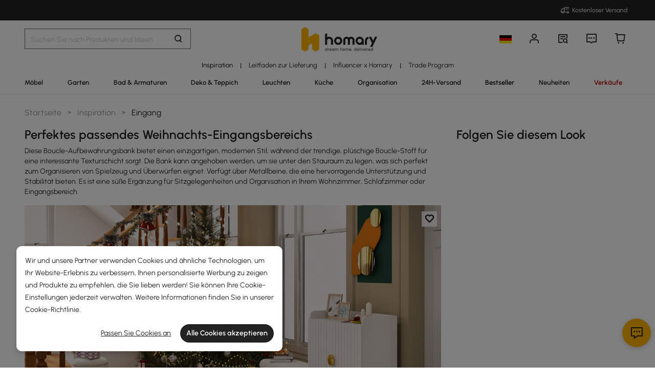

--- FILE ---
content_type: text/html; charset=utf-8
request_url: https://de.homary.com/room-ideas/I003572-1.html
body_size: 48040
content:
<!doctype html>
<html data-n-head-ssr lang="de-de" data-n-head="%7B%22lang%22:%7B%22ssr%22:%22de-de%22%7D%7D">
<head>
    <title>Inspiration für das Weihnachtsfoyer | Homary  DE</title><meta data-n-head="ssr" charset="utf-8"><meta data-n-head="ssr" name="viewport" content="width=device-width, initial-scale=1"><meta data-n-head="ssr" http-equiv="x-dns-prefetch-control" content="on"><meta data-n-head="ssr" name="keywords" content="Schuhschrank, Eingangsbank, Bereichsteppich"><meta data-n-head="ssr" name="description" content="Kostenloser Versand für alle Artikel.Perfektes passendes Weihnachts-Eingangsbereichs"><link data-n-head="ssr" rel="icon" type="image/x-icon" href="https://img5.su-cdn.com/common/2023/05/05/homary.ico"><link data-n-head="ssr" rel="alternate" hreflang="x-default" href="https://www.homary.com/room-ideas/I003570-5.html"><link data-n-head="ssr" rel="alternate" hreflang="en" href="https://www.homary.com/room-ideas/I003570-5.html"><link data-n-head="ssr" rel="alternate" hreflang="en-us" href="https://www.homary.com/room-ideas/I003570-5.html"><link data-n-head="ssr" rel="alternate" hreflang="fr" href="https://fr.homary.com/room-ideas/I003573-5.html"><link data-n-head="ssr" rel="alternate" hreflang="fr-fr" href="https://fr.homary.com/room-ideas/I003573-5.html"><link data-n-head="ssr" rel="alternate" hreflang="en-au" href="https://au.homary.com/room-ideas/I004944-5.html"><link data-n-head="ssr" rel="alternate" hreflang="es" href="https://es.homary.com/room-ideas/I003574-5.html"><link data-n-head="ssr" rel="alternate" hreflang="es-es" href="https://es.homary.com/room-ideas/I003574-5.html"><link data-n-head="ssr" rel="alternate" hreflang="en-pt" href="https://es.homary.com/en/room-ideas/I003574-5.html"><link data-n-head="ssr" rel="alternate" hreflang="en-cz" href="https://es.homary.com/en/room-ideas/I003574-5.html"><link data-n-head="ssr" rel="alternate" hreflang="en-dk" href="https://es.homary.com/en/room-ideas/I003574-5.html"><link data-n-head="ssr" rel="alternate" hreflang="en-pl" href="https://es.homary.com/en/room-ideas/I003574-5.html"><link data-n-head="ssr" rel="alternate" hreflang="fr-lu" href="https://es.homary.com/fr/room-ideas/I003574-5.html"><link data-n-head="ssr" rel="alternate" hreflang="en-ie" href="https://es.homary.com/en/room-ideas/I003574-5.html"><link data-n-head="ssr" rel="alternate" hreflang="pt-pt" href="https://es.homary.com/pt/room-ideas/I003574-5.html"><link data-n-head="ssr" rel="alternate" hreflang="cs-cz" href="https://es.homary.com/cs/room-ideas/I003574-5.html"><link data-n-head="ssr" rel="alternate" hreflang="en-gb" href="https://uk.homary.com/room-ideas/I003571-5.html"><link data-n-head="ssr" rel="alternate" hreflang="de" href="https://de.homary.com/room-ideas/I003572-5.html"><link data-n-head="ssr" rel="alternate" hreflang="de-de" href="https://de.homary.com/room-ideas/I003572-5.html"><link data-n-head="ssr" rel="alternate" hreflang="de-at" href="https://de.homary.com/room-ideas/I003572-5.html"><link data-n-head="ssr" rel="alternate" hreflang="en-at" href="https://de.homary.com/en/room-ideas/I003572-5.html"><link data-n-head="ssr" rel="alternate" hreflang="en-be" href="https://de.homary.com/en/room-ideas/I003572-5.html"><link data-n-head="ssr" rel="alternate" hreflang="nl-be" href="https://de.homary.com/nl/room-ideas/I003572-5.html"><link data-n-head="ssr" rel="alternate" hreflang="en-nl" href="https://de.homary.com/en/room-ideas/I003572-5.html"><link data-n-head="ssr" rel="alternate" hreflang="nl-nl" href="https://de.homary.com/nl/room-ideas/I003572-5.html"><link data-n-head="ssr" rel="alternate" hreflang="fr-be" href="https://de.homary.com/fr/room-ideas/I003572-5.html"><link data-n-head="ssr" rel="alternate" hreflang="pl-pl" href="https://de.homary.com/pl/room-ideas/I003572-5.html"><link data-n-head="ssr" rel="alternate" hreflang="cs-cz" href="https://de.homary.com/cs/room-ideas/I003572-5.html"><link data-n-head="ssr" rel="alternate" hreflang="it" href="https://de.homary.com/it/room-ideas/I003572-5.html"><link data-n-head="ssr" rel="alternate" hreflang="it-it" href="https://de.homary.com/it/room-ideas/I003572-5.html"><link data-n-head="ssr" rel="canonical" href="https://de.homary.com/room-ideas/I003572-5.html"><script data-n-head="ssr" src="https://img5.su-cdn.com/common/2024/02/27/db0b3c3bce61fe6d98a72d0cbaba4d1a.js" type="text/javascript" charset="utf-8" defer></script><script data-n-head="ssr" src="https://asset.fwcdn3.com/js/fwn.js" type="text/javascript" charset="utf-8" defer></script><script data-n-head="ssr" src="https://img5.su-cdn.com/common/2023/04/21/387c302a5bf5cb3ec2142508881b3818.js#pubid=ra-60671f88f4e3d4b9" type="text/javascript" charset="utf-8" defer></script><script data-n-head="ssr" type="text/javascript" charset="utf-8">var addthis_share = {
                        url: 'https://de.homary.com/room-ideas/I003572-1.html',
                        title: 'Inspiration für das Weihnachtsfoyer | Homary  DE',
                        description: 'Kostenloser Versand für alle Artikel.Perfektes passendes Weihnachts-Eingangsbereichs',
                        media: 'https://img5.su-cdn.com/common/2022/11/17/16785ebc4b1bdd1c6219a8af1b6cd0c0.jpg'
                    }</script><script data-n-head="ssr" data-hid="nuxt-jsonld--5ea7edb5" type="application/ld+json">[{"@context":"https://schema.org","@type":"BreadcrumbList","itemListElement":[{"@type":"ListItem","position":1,"item":{"@type":"Thing","name":"Home","@id":"https://de.homary.com"}},{"@type":"ListItem","position":2,"item":{"@type":"Thing","name":"Inspiration","@id":"https://de.homary.com/room-ideas"}},{"@type":"ListItem","position":3,"item":{"@type":"Thing","name":"Eingang","@id":"https://de.homary.com/room-ideas/I003572-1.html"}}]}]</script><link rel="preload" href="https://static.su-cdn.com/js/runtime.725f6d033bd2e4c68124.js" as="script"><link rel="preload" href="https://static.su-cdn.com/css/ant-design-vue.875983756813d2067266.css" as="style"><link rel="preload" href="https://static.su-cdn.com/js/ant-design-vue.d87e1cbab36e3cca82a7.js" as="script"><link rel="preload" href="https://static.su-cdn.com/js/commons/app.d91f8a59917546e90c15.js" as="script"><link rel="preload" href="https://static.su-cdn.com/js/request.63a669d324f53119ee6d.js" as="script"><link rel="preload" href="https://static.su-cdn.com/css/lib.4fead539c6241d0a64bf.css" as="style"><link rel="preload" href="https://static.su-cdn.com/js/lib.d0ddaa582c4455a532ad.js" as="script"><link rel="preload" href="https://static.su-cdn.com/js/plugins.18e61cc8d5a34857d9ab.js" as="script"><link rel="preload" href="https://static.su-cdn.com/js/lodash.c9a28b808e25da9d7ead.js" as="script"><link rel="preload" href="https://static.su-cdn.com/css/swiper.aec97e44abb430dbaf6e.css" as="style"><link rel="preload" href="https://static.su-cdn.com/js/swiper.b75c235a797796a0c486.js" as="script"><link rel="preload" href="https://static.su-cdn.com/js/moment.2a6f2dbd960dfc4b8707.js" as="script"><link rel="preload" href="https://static.su-cdn.com/js/vueqr.e3e237d1483b6a7c8b69.js" as="script"><link rel="preload" href="https://static.su-cdn.com/js/xgplayer.07f284ff39d6c378382e.js" as="script"><link rel="preload" href="https://static.su-cdn.com/css/app.cc870025c5aadc9ccada.css" as="style"><link rel="preload" href="https://static.su-cdn.com/js/app.4c73e3a80e140d7b00b0.js" as="script"><link rel="preload" href="https://static.su-cdn.com/css/pages/room-ideas/detail.7d7160c1504c1e309ab6.css" as="style"><link rel="preload" href="https://static.su-cdn.com/js/pages/room-ideas/detail.4c08b2b1b4dc87be2df4.js" as="script"><link rel="preload" href="https://static.su-cdn.com/css/pages/activity-list/newcomer-landing-page/pages/category/index/pages/index/pages/landing-product/ind/88d14c18.6b83f85d8726cbfa2dd4.css" as="style"><link rel="preload" href="https://static.su-cdn.com/js/pages/activity-list/newcomer-landing-page/pages/category/index/pages/index/pages/landing-product/ind/88d14c18.ae3492642e3d6b920b42.js" as="script"><link rel="preload" href="https://static.su-cdn.com/css/pages/landing-product/index/pages/room-ideas/detail/pages/super-conversion.a8e3b0caf3b1338b1763.css" as="style"><link rel="preload" href="https://static.su-cdn.com/js/pages/landing-product/index/pages/room-ideas/detail/pages/super-conversion.b125cfe625b0e57dad4c.js" as="script"><link rel="preload" href="https://static.su-cdn.com/css/pages/index/pages/room-ideas/detail.cac54b2eb7380ec43fa1.css" as="style"><link rel="preload" href="https://static.su-cdn.com/js/pages/index/pages/room-ideas/detail.ab8d389cd11b3b3509e7.js" as="script"><link rel="stylesheet" href="https://static.su-cdn.com/css/ant-design-vue.875983756813d2067266.css"><link rel="stylesheet" href="https://static.su-cdn.com/css/lib.4fead539c6241d0a64bf.css"><link rel="stylesheet" href="https://static.su-cdn.com/css/swiper.aec97e44abb430dbaf6e.css"><link rel="stylesheet" href="https://static.su-cdn.com/css/app.cc870025c5aadc9ccada.css"><link rel="stylesheet" href="https://static.su-cdn.com/css/pages/room-ideas/detail.7d7160c1504c1e309ab6.css"><link rel="stylesheet" href="https://static.su-cdn.com/css/pages/activity-list/newcomer-landing-page/pages/category/index/pages/index/pages/landing-product/ind/88d14c18.6b83f85d8726cbfa2dd4.css"><link rel="stylesheet" href="https://static.su-cdn.com/css/pages/landing-product/index/pages/room-ideas/detail/pages/super-conversion.a8e3b0caf3b1338b1763.css"><link rel="stylesheet" href="https://static.su-cdn.com/css/pages/index/pages/room-ideas/detail.cac54b2eb7380ec43fa1.css">
</head>
<body>
<div data-server-rendered="true" id="__nuxt"><!----><div id="__layout"><div data-v-2e8577d0 data-v-2e8577d0><section data-v-2e8577d0><header class="home-header" data-v-2e8577d0><div class="head" data-v-54da1435 data-v-2e8577d0><div class="home-header-content" data-v-e167fdf4 data-v-54da1435><div class="new-top-banner" data-v-2432625e data-v-e167fdf4><div class="new-top-info responsive-wrap" data-v-2432625e><!----> <span class="slot-left" data-v-2432625e></span> <div class="top-right" data-v-2432625e><div class="free-shipping top-right-item" data-v-2432625e><i class="iconfont iconfree_sp" data-v-2432625e></i> <span class="text" data-v-2432625e>Free Shipping</span></div> <!----> <!----> <!----></div></div> <!----></div> <div class="nav-bar-warpper" data-v-e167fdf4><div class="nav-bar-tools responsive-wrap" data-v-e167fdf4><div class="search" data-v-e167fdf4><div class="search-input" data-v-7162ba95 data-v-e167fdf4><div class="h-search-bg" style="display:none;" data-v-7162ba95></div> <span class="search-warp ant-input-affix-wrapper ant-input-affix-wrapper-lg" data-v-7162ba95><input placeholder="Search for products and ideas" type="text" autocomplete="off" value="" class="ant-input ant-input-lg"><span class="ant-input-suffix"></span></span> <input type="text" value="" class="hidden-input ant-input" data-v-7162ba95> <div class="right-content right-content-new" data-v-7162ba95><div class="right-content-info" data-v-7162ba95><i class="iconfont iconsearch" data-v-7162ba95></i></div></div> <!----> <!----> <!----> <!----></div></div> <div class="logo-box" data-v-e167fdf4><div class="logo-warp" data-v-e167fdf4><a href="/" data-v-e167fdf4><img alt="Homary" src="https://img5.su-cdn.com/common/2025/10/14/296x96_55f23a23f3a79bd96b2f99faa34a72a1.png" class="logo-img" style="vertical-align:middle;cursor:pointer;" data-v-026270ca data-v-e167fdf4></a></div></div> <ul class="nav-button-tools" data-v-e167fdf4><li class="nav-button-tools-li" data-v-e167fdf4><a class="config" data-v-e167fdf4 data-v-e167fdf4><div class="site-icon-box" data-v-e167fdf4><img alt="National flag" src="" title="de" class="site-icon" style="display:none;" data-v-026270ca data-v-e167fdf4></div></a></li> <li class="nav-button-tools-li" data-v-e167fdf4><div class="user-info" data-v-e167fdf4 data-v-e167fdf4><span title="Account" class="icon" data-v-e167fdf4><i class="iconfont iconpublic_nav_new_user" data-v-e167fdf4></i></span></div></li> <li class="nav-button-tools-li nav-orders" data-v-e167fdf4><div class="nav-orders-info" data-v-e167fdf4><span title="My Orders" class="icon" data-v-e167fdf4><i class="iconfont iconpublic_nav_new_order" data-v-e167fdf4></i></span></div></li> <li class="nav-button-tools-li" data-v-e167fdf4><div class="support-div" data-v-e167fdf4 data-v-e167fdf4><span title="Support" class="icon" data-v-e167fdf4><i class="iconfont iconpublic_nav_new_support" data-v-e167fdf4></i></span></div></li> <li class="nav-button-tools-li nav-button-tools-cart" data-v-e167fdf4><div class="cart-warp" data-v-e167fdf4><!----> <div class="cart-box-icon" data-v-e167fdf4><span title="Cart" class="icon" data-v-e167fdf4><i class="iconfont iconpublic_nav_new_cart" data-v-e167fdf4></i></span></div></div> <div data-v-cc07d624 data-v-e167fdf4><!----> <!----></div></li></ul></div> <div data-v-0f3b2336 data-v-e167fdf4><!----></div></div> <!----> <!----></div> <div class="sticky home-category" data-v-637472c0 data-v-54da1435><div class="responsive-wrap secondary-channel" data-v-4ef342ac data-v-637472c0><nav class="secondary-channel-warp" data-v-4ef342ac><div class="category-second-list" data-v-4ef342ac><div class="category-second-item" data-v-4ef342ac><a href="/room-ideas" aria-label="Go to Inspiration Category" aria-haspopup="true" class="box-name" data-v-4ef342ac><span class="second-nav-img" style="color:#000000;" data-v-4ef342ac>Inspiration</span></a> <span class="second-line" data-v-4ef342ac>|</span> <!----></div><div class="category-second-item" data-v-4ef342ac><a href="/lego/delivery-guide-2008.html" aria-label="Go to Leitfaden zur Lieferung Category" class="box-name" data-v-4ef342ac><span class="second-nav-img" style="color:#222;" data-v-4ef342ac>Leitfaden zur Lieferung</span></a> <span class="second-line" data-v-4ef342ac>|</span> <!----></div><div class="category-second-item" data-v-4ef342ac><a href="/lego/influencer-home-style-inspiration-de-2101.html" aria-label="Go to Influencer x Homary Category" class="box-name" data-v-4ef342ac><span class="second-nav-img" style="color:#222;" data-v-4ef342ac>Influencer x Homary</span></a> <span class="second-line" data-v-4ef342ac>|</span> <!----></div><div class="category-second-item" data-v-4ef342ac><a href="/lego/business-to-business-2232.html" aria-label="Go to Trade Program Category" class="box-name" data-v-4ef342ac><span class="second-nav-img" style="color:#222;" data-v-4ef342ac>Trade Program</span></a> <!----> <!----></div></div> <!----></nav> <div class="mask" style="display:none;" data-v-4ef342ac></div> <div class="nav-detail" style="left:auto;display:none;" data-v-4ef342ac><!----></div></div> <div class="responsive-wrap main-channel" data-v-3d375b2b data-v-637472c0><nav class="main-channel-warp" data-v-3d375b2b><div class="category-main-list" data-v-3d375b2b><div class="category-main-item" data-v-3d375b2b><a href="/möbel/f0/möbel-585.html" aria-label="Go to Möbel Category" aria-haspopup="true" class="box-name" data-v-3d375b2b><span class="main-nav-img" style="color:#222;" data-v-3d375b2b>Möbel</span></a></div><div class="category-main-item" data-v-3d375b2b><a href="/garten/f0/garten-641.html" aria-label="Go to Garten Category" aria-haspopup="true" class="box-name" data-v-3d375b2b><span class="main-nav-img" style="color:#222;" data-v-3d375b2b>Garten</span></a></div><div class="category-main-item" data-v-3d375b2b><a href="/bad-armaturen/f0/bad-armaturen-601.html" aria-label="Go to Bad &amp; Armaturen Category" aria-haspopup="true" class="box-name" data-v-3d375b2b><span class="main-nav-img" style="color:#222;" data-v-3d375b2b>Bad &amp; Armaturen</span></a></div><div class="category-main-item" data-v-3d375b2b><a href="/deko-teppich/f0/deko-teppich-644.html" aria-label="Go to Deko &amp; Teppich Category" aria-haspopup="true" class="box-name" data-v-3d375b2b><span class="main-nav-img" style="color:#222;" data-v-3d375b2b>Deko &amp; Teppich</span></a></div><div class="category-main-item" data-v-3d375b2b><a href="/leuchten/f0/leuchten-608.html" aria-label="Go to Leuchten Category" aria-haspopup="true" class="box-name" data-v-3d375b2b><span class="main-nav-img" style="color:#222;" data-v-3d375b2b>Leuchten</span></a></div><div class="category-main-item" data-v-3d375b2b><a href="/küche/f0/küche-624.html" aria-label="Go to Küche Category" aria-haspopup="true" class="box-name" data-v-3d375b2b><span class="main-nav-img" style="color:#222;" data-v-3d375b2b>Küche</span></a></div><div class="category-main-item" data-v-3d375b2b><a href="/organisation/f0/organisation-635.html" aria-label="Go to Organisation Category" aria-haspopup="true" class="box-name" data-v-3d375b2b><span class="main-nav-img" style="color:#222;" data-v-3d375b2b>Organisation</span></a></div><div class="category-main-item" data-v-3d375b2b><a href="/lego/lager-sale-2105.html" aria-label="Go to 24H-Versand Category" class="box-name" data-v-3d375b2b><span class="main-nav-img" style="color:#222;" data-v-3d375b2b>24H-Versand</span></a></div><div class="category-main-item" data-v-3d375b2b><a href="/best-sellers/Furniture-585.html" aria-label="Go to Bestseller Category" class="box-name" data-v-3d375b2b><span class="main-nav-img" style="color:#000000;" data-v-3d375b2b>Bestseller</span></a></div><div class="category-main-item" data-v-3d375b2b><a href="/lego/new-1917.html" aria-label="Go to Neuheiten Category" class="box-name" data-v-3d375b2b><span class="main-nav-img" style="color:#222;" data-v-3d375b2b>Neuheiten</span></a></div><div class="category-main-item" data-v-3d375b2b><a href="/deals.html" aria-label="Go to Verkäufe Category" aria-haspopup="true" class="box-name" data-v-3d375b2b><span class="main-nav-img" style="color:#B50202;" data-v-3d375b2b>Verkäufe</span></a></div></div> <!----></nav> <div class="mask" style="display:none;" data-v-3d375b2b></div> <div class="nav-detail" style="left:auto;display:none;" data-v-3d375b2b><!----></div></div></div> <!----></div></header> <section class="ant-layout-content nuxt-content" data-v-2e8577d0><div class="idea-warp" data-v-26868ffb data-v-2e8577d0><div data-v-26868ffb><div class="responsive-wrap idea-box small-idea-img" data-v-1607a550 data-v-26868ffb><div class="carousel" data-v-0d827a1f data-v-1607a550><div class="carousel-wrap" data-v-0d827a1f><div class="breadcrumb" data-v-772ac56f data-v-1607a550><div class="ant-breadcrumb" data-v-772ac56f><span data-v-772ac56f><span class="ant-breadcrumb-link"><a href="/" class="breadcrumb-link" data-v-772ac56f>
                Home
            </a></span><span class="ant-breadcrumb-separator">&gt;</span></span><span data-v-772ac56f><span class="ant-breadcrumb-link"><a href="/room-ideas" class="breadcrumb-link" data-v-772ac56f>
                Inspiration
            </a></span><span class="ant-breadcrumb-separator">&gt;</span></span><span data-v-772ac56f><span class="ant-breadcrumb-link"><span class="breadcrumb-link current-item" data-v-772ac56f>
                Eingang
            </span></span><span class="ant-breadcrumb-separator">&gt;</span></span></div></div> <div class="new-idea-info" data-v-0d827a1f><div class="idea-warp" data-v-1c4374de data-v-0d827a1f><div class="idea-main" data-v-1c4374de><h1 class="idea-main-title" data-v-1c4374de>Perfektes passendes Weihnachts-Eingangsbereichs</h1> <div class="idea-main-share" data-v-1c4374de><div class="addthis_inline_share_toolbox" data-v-1c4374de></div></div></div> <div class="idea-sub" data-v-1c4374de>
        Diese Boucle-Aufbewahrungsbank bietet einen einzigartigen, modernen Stil, während der trendige, plüschige Boucle-Stoff für eine interessante Texturschicht sorgt. Die Bank kann angehoben werden, um sie unter den Stauraum zu legen, was sich perfekt zum Organisieren von Spielzeug und Überwürfen eignet. Verfügt über Metallbeine, die eine hervorragende Unterstützung und Stabilität bieten. Es ist eine süße Ergänzung für Sitzgelegenheiten und Organisation in Ihrem Wohnzimmer, Schlafzimmer oder Eingangsbereich.
    </div></div></div> <div class="carousel-content" data-v-0d827a1f><div class="ant-carousel" data-v-0d827a1f><div class="slick-slider slick-initialized"><div class="arrow pre-arrow slick-arrow slick-prev slick-disabled" style="display:block;" data-v-0d827a1f></div><div class="slick-list"><div class="slick-track"><div tabIndex="-1" data-index="0" class="slick-slide slick-active slick-current" style="outline:none;width:null;"><div><div tabIndex="-1" class="carousel-item" style="width:100%;display:inline-block;" data-v-0d827a1f><a href="/room-ideas/I003572-5.html" class="idea-image idea-other-img" data-v-22780b08 data-v-0d827a1f><div class="carousel-item new-item-mutual-show" data-v-22780b08><img alt="Perfektes passendes Weihnachts-Eingangsbereichs" src="https://img5.su-cdn.com/common/2024/12/09/1500x1500_174ffc94b6fa866cf913244d5cb31931.png" title="Perfektes passendes Weihnachts-Eingangsbereichs" class="carousel-item-img" data-v-026270ca data-v-22780b08> <!----> <div class="idea-wishlsit wishlsit-active" data-v-22780b08><i class="iconfont icondetails_not_collect" data-v-22780b08></i></div></div> <!----> <h3 class="idea-image-title-txt-seo" style="display:none;" data-v-22780b08></h3> </a></div></div></div><div tabIndex="-1" data-index="1" aria-hidden="true" class="slick-slide" style="outline:none;width:null;"><div><div tabIndex="-1" class="carousel-item" style="width:100%;display:inline-block;" data-v-0d827a1f><a href="/room-ideas/I003572-7.html" class="idea-image idea-other-img" data-v-22780b08 data-v-0d827a1f><div class="carousel-item new-item-mutual-show" data-v-22780b08><div class="carousel-item-video" data-v-58e19083 data-v-22780b08><div data-v-58e19083></div></div> <!----> <!----></div> <!----> <h3 class="idea-image-title-txt-seo" style="display:none;" data-v-22780b08></h3> </a></div></div></div><div tabIndex="-1" data-index="2" aria-hidden="true" class="slick-slide" style="outline:none;width:null;"><div><div tabIndex="-1" class="carousel-item" style="width:100%;display:inline-block;" data-v-0d827a1f><a href="/room-ideas/I003572-2.html" class="idea-image idea-other-img" data-v-22780b08 data-v-0d827a1f><div class="carousel-item new-item-mutual-show" data-v-22780b08><img alt="Perfektes passendes Weihnachts-Eingangsbereichs" src="https://img5.su-cdn.com/common/2024/12/09/1500x1500_174ffc94b6fa866cf913244d5cb31931.png" title="Perfektes passendes Weihnachts-Eingangsbereichs" class="carousel-item-img" data-v-026270ca data-v-22780b08> <!----> <div class="idea-wishlsit wishlsit-active" data-v-22780b08><i class="iconfont icondetails_not_collect" data-v-22780b08></i></div></div> <!----> <h3 class="idea-image-title-txt-seo" style="display:none;" data-v-22780b08></h3> </a></div></div></div><div tabIndex="-1" data-index="3" aria-hidden="true" class="slick-slide" style="outline:none;width:null;"><div><div tabIndex="-1" class="carousel-item" style="width:100%;display:inline-block;" data-v-0d827a1f><a href="/room-ideas/I003572-6.html" class="idea-image idea-other-img" data-v-22780b08 data-v-0d827a1f><div class="carousel-item new-item-mutual-show" data-v-22780b08><img alt="Perfektes passendes Weihnachts-Eingangsbereichs" src="https://img5.su-cdn.com/common/2024/12/09/1500x1500_174ffc94b6fa866cf913244d5cb31931.png" title="Perfektes passendes Weihnachts-Eingangsbereichs" class="carousel-item-img" data-v-026270ca data-v-22780b08> <!----> <div class="idea-wishlsit wishlsit-active" data-v-22780b08><i class="iconfont icondetails_not_collect" data-v-22780b08></i></div></div> <!----> <h3 class="idea-image-title-txt-seo" style="display:none;" data-v-22780b08></h3> </a></div></div></div><div tabIndex="-1" data-index="4" aria-hidden="true" class="slick-slide" style="outline:none;width:null;"><div><div tabIndex="-1" class="carousel-item" style="width:100%;display:inline-block;" data-v-0d827a1f><a href="/room-ideas/I003572-3.html" class="idea-image idea-other-img" data-v-22780b08 data-v-0d827a1f><div class="carousel-item new-item-mutual-show" data-v-22780b08><img alt="Perfektes passendes Weihnachts-Eingangsbereichs" src="https://img5.su-cdn.com/common/2024/12/09/1500x1500_174ffc94b6fa866cf913244d5cb31931.png" title="Perfektes passendes Weihnachts-Eingangsbereichs" class="carousel-item-img" data-v-026270ca data-v-22780b08> <!----> <div class="idea-wishlsit wishlsit-active" data-v-22780b08><i class="iconfont icondetails_not_collect" data-v-22780b08></i></div></div> <!----> <h3 class="idea-image-title-txt-seo" style="display:none;" data-v-22780b08></h3> </a></div></div></div><div tabIndex="-1" data-index="5" aria-hidden="true" class="slick-slide" style="outline:none;width:null;"><div><div tabIndex="-1" class="carousel-item" style="width:100%;display:inline-block;" data-v-0d827a1f><a href="/room-ideas/I003572-4.html" class="idea-image idea-other-img" data-v-22780b08 data-v-0d827a1f><div class="carousel-item new-item-mutual-show" data-v-22780b08><img alt="Perfektes passendes Weihnachts-Eingangsbereichs" src="https://img5.su-cdn.com/common/2024/12/09/1500x1500_174ffc94b6fa866cf913244d5cb31931.png" title="Perfektes passendes Weihnachts-Eingangsbereichs" class="carousel-item-img" data-v-026270ca data-v-22780b08> <!----> <div class="idea-wishlsit wishlsit-active" data-v-22780b08><i class="iconfont icondetails_not_collect" data-v-22780b08></i></div></div> <!----> <h3 class="idea-image-title-txt-seo" style="display:none;" data-v-22780b08></h3> </a></div></div></div></div></div><div class="arrow next-arrow slick-arrow slick-next" style="display:block;" data-v-0d827a1f></div><ul class="slick-dots slick-dots-bottom" style="display:block;"><li class="slick-active"><div data-v-0d827a1f><!----> <img alt="Homary" src="https://img5.su-cdn.com/common/2024/12/09/1500x1500_174ffc94b6fa866cf913244d5cb31931.png" data-v-026270ca data-v-0d827a1f></div></li><li><div data-v-0d827a1f><div class="video-tag" data-v-0d827a1f><img alt="Homary" src="https://img5.su-cdn.com/common/2024/12/09/1500x1500_174ffc94b6fa866cf913244d5cb31931.png" data-v-026270ca data-v-0d827a1f> <div class="video-icon" data-v-0d827a1f></div></div> <!----></div></li><li><div data-v-0d827a1f><!----> <img alt="Homary" src="https://img5.su-cdn.com/common/2024/12/09/1500x1500_174ffc94b6fa866cf913244d5cb31931.png" data-v-026270ca data-v-0d827a1f></div></li><li><div data-v-0d827a1f><!----> <img alt="Homary" src="https://img5.su-cdn.com/common/2024/12/09/1500x1500_174ffc94b6fa866cf913244d5cb31931.png" data-v-026270ca data-v-0d827a1f></div></li><li><div data-v-0d827a1f><!----> <img alt="Homary" src="https://img5.su-cdn.com/common/2024/12/09/1500x1500_174ffc94b6fa866cf913244d5cb31931.png" data-v-026270ca data-v-0d827a1f></div></li><li><div data-v-0d827a1f><!----> <img alt="Homary" src="https://img5.su-cdn.com/common/2024/12/09/1500x1500_174ffc94b6fa866cf913244d5cb31931.png" data-v-026270ca data-v-0d827a1f></div></li></ul></div></div> <!----> <div class="select-btn" data-v-0d827a1f><i class="iconfont iconidea_new_hideproducts" style="display:;" data-v-0d827a1f></i> <i class="iconfont iconidea_new_showproducts" style="display:none;" data-v-0d827a1f></i></div></div> <!----></div> <div class="carousel-shop" data-v-0d827a1f><div class="carousel-shop-warp" data-v-0d827a1f><div class="product" data-v-63749ded data-v-0d827a1f><div class="product-title" data-v-63749ded>Shop This Look</div> <div class="product-content" data-v-63749ded><div class="product-list" data-v-63749ded></div></div></div></div></div></div></div> <div class="responsive-wrap static-warp" data-v-1e2fbfa2 data-v-26868ffb><!----> <!----> <!----></div></div> <!----></div></section> <!----><!----><!----><!----><!----><!----><!----><!----><!----></section> <!----></div></div></div><script>window.__NUXT__=(function(a,b,c,d,e,f,g,h,i,j,k,l,m,n,o,p,q,r,s,t,u,v,w,x,y,z,A,B,C,D,E,F,G,H,I,J,K,L,M,N,O,P,Q,R,S,T,U,V,W,X,Y,Z,_,$,aa,ab,ac,ad,ae,af,ag,ah,ai,aj,ak,al,am,an,ao,ap,aq,ar,as,at,au,av,aw,ax,ay,az,aA,aB,aC,aD,aE,aF,aG,aH,aI,aJ,aK,aL,aM,aN,aO,aP,aQ,aR,aS,aT,aU,aV,aW,aX,aY,aZ,a_,a$,ba,bb,bc,bd,be,bf,bg,bh,bi,bj,bk,bl,bm,bn,bo,bp,bq,br,bs,bt,bu,bv,bw,bx,by,bz,bA,bB,bC,bD,bE,bF,bG,bH,bI,bJ,bK,bL,bM,bN,bO,bP,bQ,bR,bS,bT,bU,bV,bW,bX,bY,bZ,b_,b$,ca,cb,cc,cd,ce,cf,cg,ch,ci,cj,ck,cl,cm,cn,co,cp,cq,cr,cs,ct,cu,cv,cw,cx,cy,cz,cA,cB,cC,cD,cE,cF,cG,cH,cI,cJ,cK,cL,cM,cN,cO,cP,cQ,cR,cS,cT,cU,cV,cW,cX,cY,cZ,c_,c$,da,db,dc,dd,de,df,dg,dh,di,dj,dk,dl,dm,dn,do0,dp,dq,dr,ds,dt,du,dv,dw,dx,dy,dz,dA,dB,dC,dD,dE,dF,dG,dH,dI,dJ,dK,dL,dM,dN,dO,dP,dQ,dR,dS,dT,dU,dV,dW,dX,dY,dZ,d_,d$,ea,eb,ec,ed,ee,ef,eg,eh,ei,ej,ek,el,em,en,eo,ep,eq,er,es,et,eu,ev,ew,ex,ey,ez,eA,eB,eC,eD,eE,eF,eG,eH,eI,eJ,eK,eL,eM,eN,eO,eP,eQ,eR,eS,eT,eU,eV,eW,eX,eY,eZ,e_,e$,fa,fb,fc,fd,fe,ff,fg,fh,fi,fj,fk,fl,fm,fn,fo,fp,fq,fr,fs,ft,fu,fv,fw,fx,fy,fz,fA,fB,fC,fD,fE,fF,fG,fH,fI,fJ,fK,fL,fM,fN,fO,fP,fQ,fR,fS,fT,fU,fV,fW,fX,fY,fZ,f_,f$,ga,gb,gc,gd,ge,gf,gg,gh,gi,gj,gk,gl,gm,gn,go,gp,gq,gr,gs,gt,gu,gv,gw,gx,gy,gz,gA,gB,gC,gD,gE,gF,gG,gH,gI,gJ,gK,gL,gM,gN,gO,gP,gQ,gR,gS,gT,gU,gV,gW,gX,gY,gZ,g_,g$,ha,hb,hc,hd,he,hf,hg,hh,hi,hj,hk,hl,hm,hn,ho,hp,hq,hr,hs,ht,hu,hv,hw,hx,hy,hz,hA,hB,hC,hD,hE,hF,hG,hH,hI,hJ,hK,hL,hM,hN,hO,hP,hQ,hR,hS,hT,hU,hV,hW,hX,hY,hZ,h_,h$,ia,ib,ic,id,ie,if0,ig,ih,ii,ij,ik,il,im,in0,io,ip,iq,ir,is,it,iu,iv,iw,ix,iy,iz,iA,iB,iC,iD,iE,iF,iG,iH,iI,iJ,iK,iL,iM,iN,iO,iP,iQ,iR,iS,iT,iU,iV,iW,iX,iY,iZ,i_,i$,ja,jb,jc,jd,je,jf,jg,jh,ji,jj,jk,jl,jm,jn,jo,jp,jq,jr,js,jt,ju,jv,jw,jx,jy,jz,jA,jB,jC,jD,jE,jF,jG,jH,jI,jJ,jK,jL,jM,jN,jO,jP,jQ,jR,jS,jT,jU,jV,jW,jX,jY,jZ,j_,j$,ka,kb,kc,kd,ke,kf,kg,kh,ki,kj,kk,kl,km,kn,ko,kp,kq,kr,ks,kt,ku,kv,kw,kx,ky,kz,kA,kB,kC,kD,kE,kF,kG,kH,kI,kJ,kK,kL,kM,kN,kO,kP,kQ,kR,kS,kT,kU,kV,kW,kX,kY,kZ,k_,k$,la,lb,lc,ld,le,lf,lg,lh,li,lj,lk,ll,lm,ln,lo,lp,lq,lr,ls,lt,lu,lv,lw,lx,ly,lz,lA,lB,lC,lD,lE,lF,lG,lH,lI,lJ,lK,lL,lM,lN,lO,lP,lQ,lR,lS,lT,lU,lV,lW,lX,lY,lZ,l_,l$,ma,mb,mc,md,me,mf,mg,mh,mi,mj,mk,ml,mm,mn,mo,mp,mq,mr,ms,mt,mu,mv,mw,mx,my,mz,mA,mB,mC,mD,mE,mF,mG,mH,mI,mJ,mK,mL,mM,mN,mO,mP,mQ,mR,mS,mT,mU,mV,mW,mX,mY,mZ,m_,m$,na,nb,nc,nd,ne,nf,ng,nh,ni,nj,nk,nl,nm,nn,no,np,nq,nr,ns,nt,nu,nv,nw,nx,ny,nz,nA,nB,nC,nD,nE,nF,nG,nH,nI,nJ,nK,nL,nM,nN,nO,nP,nQ,nR,nS,nT,nU,nV,nW,nX,nY,nZ,n_,n$,oa,ob,oc,od,oe,of,og,oh,oi,oj,ok,ol,om,on,oo,op,oq,or,os,ot,ou,ov,ow,ox,oy,oz,oA,oB,oC,oD,oE,oF,oG,oH,oI,oJ,oK,oL,oM,oN,oO,oP,oQ,oR,oS,oT,oU,oV,oW,oX,oY,oZ,o_,o$,pa,pb,pc,pd,pe,pf,pg,ph,pi,pj,pk,pl,pm,pn,po,pp,pq,pr,ps,pt,pu,pv,pw,px,py,pz,pA,pB,pC,pD,pE,pF,pG,pH,pI,pJ,pK,pL,pM,pN,pO,pP,pQ,pR,pS,pT,pU,pV,pW,pX,pY,pZ,p_,p$,qa,qb,qc,qd,qe,qf,qg,qh,qi,qj,qk,ql,qm,qn,qo,qp,qq,qr,qs,qt,qu,qv,qw,qx,qy,qz,qA,qB,qC,qD,qE,qF,qG,qH,qI,qJ,qK,qL,qM,qN,qO,qP,qQ,qR,qS,qT,qU,qV,qW,qX,qY,qZ,q_,q$,ra,rb,rc,rd,re,rf,rg,rh,ri,rj,rk,rl,rm,rn,ro,rp,rq,rr,rs,rt,ru,rv,rw,rx,ry,rz,rA,rB,rC,rD,rE,rF,rG,rH,rI,rJ,rK,rL,rM,rN,rO,rP,rQ,rR,rS,rT,rU,rV,rW,rX,rY,rZ,r_,r$,sa,sb,sc,sd,se,sf,sg,sh,si,sj,sk,sl,sm,sn,so,sp,sq,sr,ss,st,su,sv,sw,sx,sy,sz,sA,sB,sC,sD,sE,sF,sG,sH,sI,sJ,sK,sL,sM,sN,sO,sP,sQ,sR,sS,sT,sU,sV,sW,sX,sY,sZ,s_,s$,ta,tb,tc,td,te,tf,tg,th,ti,tj,tk,tl,tm,tn,to,tp,tq,tr,ts,tt,tu,tv,tw,tx,ty,tz,tA,tB,tC,tD,tE,tF,tG,tH,tI,tJ,tK,tL,tM,tN,tO,tP,tQ,tR,tS,tT,tU,tV,tW,tX,tY,tZ,t_,t$,ua,ub,uc,ud,ue,uf,ug,uh,ui,uj,uk,ul,um,un,uo,up,uq,ur,us,ut,uu,uv,uw,ux,uy,uz,uA,uB,uC,uD,uE,uF,uG,uH,uI,uJ,uK,uL,uM,uN,uO,uP,uQ,uR,uS,uT,uU,uV,uW,uX,uY,uZ,u_,u$,va,vb,vc,vd,ve,vf,vg,vh,vi,vj,vk,vl,vm,vn,vo,vp,vq,vr,vs,vt,vu,vv,vw,vx,vy,vz,vA,vB,vC,vD,vE,vF,vG,vH,vI,vJ,vK,vL,vM,vN,vO,vP,vQ,vR,vS,vT,vU,vV,vW,vX,vY,vZ,v_,v$,wa,wb,wc,wd,we,wf,wg,wh,wi,wj,wk,wl,wm,wn,wo,wp,wq,wr,ws,wt,wu,wv,ww,wx,wy,wz,wA,wB,wC,wD,wE,wF,wG,wH,wI,wJ,wK,wL,wM,wN,wO,wP,wQ,wR,wS,wT,wU,wV,wW,wX,wY,wZ,w_,w$,xa,xb,xc,xd,xe,xf,xg,xh,xi,xj,xk,xl,xm,xn,xo,xp,xq,xr,xs,xt,xu,xv,xw,xx,xy,xz,xA,xB,xC,xD,xE,xF,xG,xH,xI,xJ,xK,xL,xM,xN,xO,xP,xQ,xR,xS,xT,xU,xV,xW,xX,xY,xZ,x_,x$,ya,yb,yc,yd,ye,yf,yg,yh,yi,yj,yk,yl,ym,yn,yo,yp,yq,yr,ys,yt,yu,yv,yw,yx,yy,yz,yA,yB,yC,yD,yE,yF,yG,yH,yI,yJ,yK,yL,yM,yN,yO,yP,yQ,yR,yS,yT,yU,yV,yW,yX,yY,yZ,y_,y$,za,zb,zc,zd,ze,zf,zg,zh,zi,zj,zk,zl,zm,zn,zo,zp,zq,zr,zs,zt,zu,zv,zw,zx,zy,zz,zA,zB,zC,zD,zE,zF,zG,zH,zI,zJ,zK,zL,zM,zN,zO,zP,zQ,zR,zS,zT,zU,zV){lv[0]={site:"ca",jump_url:"\u002Froom-ideas\u002FI005599-5.html"};lv[1]={site:kV,jump_url:"\u002Froom-ideas\u002FI003570-5.html"};lv[2]={site:az,jump_url:"\u002Froom-ideas\u002FI003573-5.html"};lv[3]={site:lw,jump_url:"\u002Froom-ideas\u002FI004944-5.html"};lv[4]={site:aJ,jump_url:"\u002Froom-ideas\u002FI003574-5.html"};lv[5]={site:kW,jump_url:"\u002Froom-ideas\u002FI003571-5.html"};lv[6]={site:f,jump_url:kX};return {layout:"default",data:[{roomCode:aI,ideaCode:"I003572-1",linkCanonicalUrl:lu,isShow3DRoom:m,alikeHrefList:lv}],fetch:{},error:w,state:{token:a,locales:[bS,"zh","usa",az,f,aJ,kY,"ru"],locale:f,jumpUrl:a,isPro:q,topDomain:"homary.com",host_name:"de.homary.com",abtest:{abdata:{},saAbTestKey:{common:["ab_title_exp","ab_text_comb_exp","ab_coverimage_exp","ab_cover_display_img_exp","ab_img_comb_exp"],product_detail:["ab_sub_title_exp","ab_display_exp","ab_why_love_it_exp","ab_description_exp","ab_firework_video_exp","ab_customer_img_exp"]}},activityTime:{isSnowflake:m,isSnowflakeTwo:m,isChristmas2024:m},bestSellers:{bestSellersParams:{category_id:a,in_stock:b,page_size:kZ,page:c},pagination:{total:b,page_size:kZ,has_more_page:m,page:c},isLoading:q,bestSellersChannel:{},bestSellersInfo:{},bestSellersProductList:[],bestSellersEtaInfo:[]},brainTreeCreditCard:{braintreeCreditCardInputStatus:{number:{isEmpty:q,isValid:q,isPotentiallyValid:q,isFocused:m,container:{}},cvv:{isEmpty:q,isValid:q,isPotentiallyValid:q,isFocused:m,container:{}},expirationDate:{isEmpty:q,isValid:q,isPotentiallyValid:q,isFocused:m,container:{}}},worldPayCreditCardInputStatus:{number:m,cvv:m,expiry_month:m,expiry_year:m},airwallexPayCreditCardInputStatus:{number:m,expirationDate:m,cvv:m},stripePayCreditCardInputStatus:{number:m,cvv:m,expiry_month:m,expiry_year:m},bindingCreditCardInputStatus:{number:m,cvv:m,expiry_month:m,expiry_year:m}},category:{channelId:a,categoryList:[],productAttr:[],orderBy:[],pnPvList:[],categorySecond:[{category_id:eW,channel_id:eW,site:f,level:e,category_name:o,en_category_name:o,top_category_name:o,top_category_id:a,category_name_by_site:o,jump_url:A,category_type:k,tag_img_url:a,tag_active_img_url:a,category_img_list:[{jump_type:e,jump_url:U,path_url:lx},{jump_type:e,jump_url:A,path_url:ly}],font_color:p,sub_list:[{category_id:aK,channel_id:aK,site:f,level:l,category_name:eX,en_category_name:aL,top_category_name:o,top_category_id:a,category_name_by_site:aL,jump_url:A,category_type:k,tag_img_url:a,tag_active_img_url:a,category_img_list:[],font_color:aM,sub_list:[{category_id:aN,channel_id:aN,site:f,level:l,category_name:at,en_category_name:W,top_category_name:o,top_category_id:a,category_name_by_site:W,jump_url:I,category_type:k,tag_img_url:a,tag_active_img_url:a,category_img_list:[],font_color:p,sub_list:[],menu_img:a,menu_show_type:e,channel_img_app:eY,app_category_banner:a,uniq_key:a,url_key:I,article_id:b,page_type:c,sort:d,alike_href_list:[],column_no:b,channel_nav_type:d,seo_data:{seo_title:i,seo_keyword:a,seo_description:j,seo_url:I}},{category_id:aO,channel_id:aO,site:f,level:l,category_name:bN,en_category_name:aP,top_category_name:o,top_category_id:a,category_name_by_site:aP,jump_url:J,category_type:k,tag_img_url:a,tag_active_img_url:a,category_img_list:[],font_color:p,sub_list:[],menu_img:a,menu_show_type:e,channel_img_app:eZ,app_category_banner:a,uniq_key:a,url_key:J,article_id:b,page_type:c,sort:d,alike_href_list:[],column_no:b,channel_nav_type:d,seo_data:{seo_title:i,seo_keyword:a,seo_description:j,seo_url:J}},{category_id:aQ,channel_id:aQ,site:f,level:l,category_name:au,en_category_name:X,top_category_name:o,top_category_id:a,category_name_by_site:X,jump_url:K,category_type:k,tag_img_url:a,tag_active_img_url:a,category_img_list:[],font_color:p,sub_list:[],menu_img:a,menu_show_type:e,channel_img_app:e_,app_category_banner:a,uniq_key:a,url_key:K,article_id:b,page_type:c,sort:d,alike_href_list:[],column_no:b,channel_nav_type:d,seo_data:{seo_title:i,seo_keyword:a,seo_description:j,seo_url:K}},{category_id:aR,channel_id:aR,site:f,level:l,category_name:bT,en_category_name:aS,top_category_name:o,top_category_id:a,category_name_by_site:aS,jump_url:L,category_type:k,tag_img_url:a,tag_active_img_url:a,category_img_list:[],font_color:p,sub_list:[],menu_img:a,menu_show_type:e,channel_img_app:e$,app_category_banner:a,uniq_key:a,url_key:L,article_id:b,page_type:c,sort:d,alike_href_list:[],column_no:b,channel_nav_type:d,seo_data:{seo_title:i,seo_keyword:a,seo_description:j,seo_url:L}},{category_id:aT,channel_id:aT,site:f,level:l,category_name:av,en_category_name:Y,top_category_name:o,top_category_id:a,category_name_by_site:Y,jump_url:M,category_type:k,tag_img_url:a,tag_active_img_url:a,category_img_list:[],font_color:p,sub_list:[],menu_img:a,menu_show_type:e,channel_img_app:fa,app_category_banner:a,uniq_key:a,url_key:M,article_id:b,page_type:c,sort:d,alike_href_list:[],column_no:b,channel_nav_type:d,seo_data:{seo_title:i,seo_keyword:a,seo_description:j,seo_url:M}},{category_id:aU,channel_id:aU,site:f,level:l,category_name:aC,en_category_name:aA,top_category_name:o,top_category_id:a,category_name_by_site:aA,jump_url:N,category_type:k,tag_img_url:a,tag_active_img_url:a,category_img_list:[],font_color:p,sub_list:[],menu_img:a,menu_show_type:e,channel_img_app:fb,app_category_banner:a,uniq_key:a,url_key:N,article_id:b,page_type:c,sort:d,alike_href_list:[],column_no:b,channel_nav_type:d,seo_data:{seo_title:i,seo_keyword:a,seo_description:j,seo_url:N}},{category_id:aV,channel_id:aV,site:f,level:l,category_name:t,en_category_name:C,top_category_name:o,top_category_id:a,category_name_by_site:C,jump_url:O,category_type:k,tag_img_url:a,tag_active_img_url:a,category_img_list:[],font_color:p,sub_list:[],menu_img:a,menu_show_type:e,channel_img_app:fc,app_category_banner:a,uniq_key:a,url_key:O,article_id:b,page_type:c,sort:d,alike_href_list:[],column_no:b,channel_nav_type:d,seo_data:{seo_title:i,seo_keyword:a,seo_description:j,seo_url:O}},{category_id:aW,channel_id:aW,site:f,level:l,category_name:fd,en_category_name:aD,top_category_name:o,top_category_id:a,category_name_by_site:aD,jump_url:ab,category_type:k,tag_img_url:a,tag_active_img_url:a,category_img_list:[],font_color:p,sub_list:[],menu_img:a,menu_show_type:e,channel_img_app:fe,app_category_banner:a,uniq_key:a,url_key:ab,article_id:b,page_type:c,sort:d,alike_href_list:[],column_no:b,channel_nav_type:d,seo_data:{seo_title:i,seo_keyword:a,seo_description:j,seo_url:ab}}],menu_img:a,menu_show_type:e,channel_img_app:ff,app_category_banner:a,uniq_key:a,url_key:A,article_id:b,page_type:c,sort:d,alike_href_list:[],column_no:c,channel_nav_type:d,seo_data:{seo_title:i,seo_keyword:a,seo_description:j,seo_url:A}},{category_id:aX,channel_id:aX,site:f,level:l,category_name:fg,en_category_name:aY,top_category_name:o,top_category_id:a,category_name_by_site:aY,jump_url:ac,category_type:k,tag_img_url:a,tag_active_img_url:a,category_img_list:[],font_color:aM,sub_list:[{category_id:aZ,channel_id:aZ,site:f,level:l,category_name:eI,en_category_name:a_,top_category_name:o,top_category_id:a,category_name_by_site:a_,jump_url:ad,category_type:k,tag_img_url:a,tag_active_img_url:a,category_img_list:[],font_color:p,sub_list:[],menu_img:a,menu_show_type:e,channel_img_app:fh,app_category_banner:a,uniq_key:a,url_key:ad,article_id:b,page_type:c,sort:z,alike_href_list:[],column_no:b,channel_nav_type:d,seo_data:{seo_title:i,seo_keyword:a,seo_description:j,seo_url:ad}},{category_id:a$,channel_id:a$,site:f,level:g,category_name:fi,en_category_name:ba,top_category_name:o,top_category_id:a,category_name_by_site:ba,jump_url:ae,category_type:k,tag_img_url:a,tag_active_img_url:a,category_img_list:[],font_color:h,sub_list:[],menu_img:a,menu_show_type:e,channel_img_app:fj,app_category_banner:a,uniq_key:a,url_key:ae,article_id:b,page_type:c,sort:fk,alike_href_list:[],column_no:b,channel_nav_type:d,seo_data:{seo_title:i,seo_keyword:a,seo_description:j,seo_url:ae}},{category_id:bb,channel_id:bb,site:f,level:g,category_name:eJ,en_category_name:bc,top_category_name:o,top_category_id:a,category_name_by_site:bc,jump_url:af,category_type:k,tag_img_url:a,tag_active_img_url:a,category_img_list:[],font_color:h,sub_list:[],menu_img:a,menu_show_type:e,channel_img_app:fl,app_category_banner:a,uniq_key:a,url_key:af,article_id:b,page_type:c,sort:fm,alike_href_list:[],column_no:b,channel_nav_type:d,seo_data:{seo_title:i,seo_keyword:a,seo_description:j,seo_url:af}},{category_id:bd,channel_id:bd,site:f,level:g,category_name:eK,en_category_name:be,top_category_name:o,top_category_id:a,category_name_by_site:be,jump_url:ag,category_type:k,tag_img_url:a,tag_active_img_url:a,category_img_list:[],font_color:h,sub_list:[],menu_img:a,menu_show_type:e,channel_img_app:fn,app_category_banner:a,uniq_key:a,url_key:ag,article_id:b,page_type:c,sort:fo,alike_href_list:[],column_no:b,channel_nav_type:d,seo_data:{seo_title:i,seo_keyword:a,seo_description:j,seo_url:ag}},{category_id:bf,channel_id:bf,site:f,level:g,category_name:eL,en_category_name:bg,top_category_name:o,top_category_id:a,category_name_by_site:bg,jump_url:ah,category_type:k,tag_img_url:a,tag_active_img_url:a,category_img_list:[],font_color:h,sub_list:[],menu_img:a,menu_show_type:e,channel_img_app:fp,app_category_banner:a,uniq_key:a,url_key:ah,article_id:b,page_type:c,sort:eM,alike_href_list:[],column_no:b,channel_nav_type:d,seo_data:{seo_title:i,seo_keyword:a,seo_description:j,seo_url:ah}},{category_id:bh,channel_id:bh,site:f,level:g,category_name:fq,en_category_name:bi,top_category_name:o,top_category_id:a,category_name_by_site:bi,jump_url:ai,category_type:k,tag_img_url:a,tag_active_img_url:a,category_img_list:[],font_color:h,sub_list:[],menu_img:a,menu_show_type:e,channel_img_app:fr,app_category_banner:a,uniq_key:a,url_key:ai,article_id:b,page_type:c,sort:eN,alike_href_list:[],column_no:b,channel_nav_type:d,seo_data:{seo_title:i,seo_keyword:a,seo_description:j,seo_url:ai}},{category_id:bj,channel_id:bj,site:f,level:g,category_name:aj,en_category_name:aj,top_category_name:o,top_category_id:a,category_name_by_site:aj,jump_url:ak,category_type:k,tag_img_url:a,tag_active_img_url:a,category_img_list:[],font_color:h,sub_list:[],menu_img:a,menu_show_type:e,channel_img_app:fs,app_category_banner:a,uniq_key:a,url_key:ak,article_id:b,page_type:c,sort:bO,alike_href_list:[],column_no:b,channel_nav_type:d,seo_data:{seo_title:i,seo_keyword:a,seo_description:j,seo_url:ak}},{category_id:bk,channel_id:bk,site:f,level:g,category_name:eO,en_category_name:aE,top_category_name:o,top_category_id:a,category_name_by_site:aE,jump_url:al,category_type:k,tag_img_url:a,tag_active_img_url:a,category_img_list:[],font_color:h,sub_list:[],menu_img:a,menu_show_type:e,channel_img_app:ft,app_category_banner:a,uniq_key:a,url_key:al,article_id:b,page_type:c,sort:d,alike_href_list:[],column_no:b,channel_nav_type:d,seo_data:{seo_title:i,seo_keyword:a,seo_description:j,seo_url:al}}],menu_img:a,menu_show_type:e,channel_img_app:fu,app_category_banner:a,uniq_key:a,url_key:ac,article_id:b,page_type:c,sort:d,alike_href_list:[],column_no:b,channel_nav_type:d,seo_data:{seo_title:i,seo_keyword:a,seo_description:j,seo_url:ac}},{category_id:bl,channel_id:bl,site:f,level:l,category_name:eP,en_category_name:aw,top_category_name:o,top_category_id:a,category_name_by_site:aw,jump_url:U,category_type:k,tag_img_url:a,tag_active_img_url:a,category_img_list:[],font_color:fv,sub_list:[],menu_img:a,menu_show_type:e,channel_img_app:fw,app_category_banner:a,uniq_key:a,url_key:U,article_id:b,page_type:c,sort:bm,alike_href_list:[],column_no:k,channel_nav_type:d,seo_data:{seo_title:i,seo_keyword:a,seo_description:j,seo_url:U}}],menu_img:a,menu_show_type:e,channel_img_app:lz,app_category_banner:a,uniq_key:a,url_key:A,article_id:b,page_type:c,sort:Z,alike_href_list:[],column_no:b,channel_nav_type:l,seo_data:{seo_title:i,seo_keyword:a,seo_description:j,seo_url:A},sub_list_by_column:[[{category_id:aK,channel_id:aK,site:f,level:l,category_name:eX,en_category_name:aL,top_category_name:o,top_category_id:a,category_name_by_site:aL,jump_url:A,category_type:k,tag_img_url:a,tag_active_img_url:a,category_img_list:[],font_color:aM,sub_list:[{category_id:aN,channel_id:aN,site:f,level:l,category_name:at,en_category_name:W,top_category_name:o,top_category_id:a,category_name_by_site:W,jump_url:I,category_type:k,tag_img_url:a,tag_active_img_url:a,category_img_list:[],font_color:p,sub_list:[],menu_img:a,menu_show_type:e,channel_img_app:eY,app_category_banner:a,uniq_key:a,url_key:I,article_id:b,page_type:c,sort:d,alike_href_list:[],column_no:b,channel_nav_type:d,seo_data:{seo_title:i,seo_keyword:a,seo_description:j,seo_url:I}},{category_id:aO,channel_id:aO,site:f,level:l,category_name:bN,en_category_name:aP,top_category_name:o,top_category_id:a,category_name_by_site:aP,jump_url:J,category_type:k,tag_img_url:a,tag_active_img_url:a,category_img_list:[],font_color:p,sub_list:[],menu_img:a,menu_show_type:e,channel_img_app:eZ,app_category_banner:a,uniq_key:a,url_key:J,article_id:b,page_type:c,sort:d,alike_href_list:[],column_no:b,channel_nav_type:d,seo_data:{seo_title:i,seo_keyword:a,seo_description:j,seo_url:J}},{category_id:aQ,channel_id:aQ,site:f,level:l,category_name:au,en_category_name:X,top_category_name:o,top_category_id:a,category_name_by_site:X,jump_url:K,category_type:k,tag_img_url:a,tag_active_img_url:a,category_img_list:[],font_color:p,sub_list:[],menu_img:a,menu_show_type:e,channel_img_app:e_,app_category_banner:a,uniq_key:a,url_key:K,article_id:b,page_type:c,sort:d,alike_href_list:[],column_no:b,channel_nav_type:d,seo_data:{seo_title:i,seo_keyword:a,seo_description:j,seo_url:K}},{category_id:aR,channel_id:aR,site:f,level:l,category_name:bT,en_category_name:aS,top_category_name:o,top_category_id:a,category_name_by_site:aS,jump_url:L,category_type:k,tag_img_url:a,tag_active_img_url:a,category_img_list:[],font_color:p,sub_list:[],menu_img:a,menu_show_type:e,channel_img_app:e$,app_category_banner:a,uniq_key:a,url_key:L,article_id:b,page_type:c,sort:d,alike_href_list:[],column_no:b,channel_nav_type:d,seo_data:{seo_title:i,seo_keyword:a,seo_description:j,seo_url:L}},{category_id:aT,channel_id:aT,site:f,level:l,category_name:av,en_category_name:Y,top_category_name:o,top_category_id:a,category_name_by_site:Y,jump_url:M,category_type:k,tag_img_url:a,tag_active_img_url:a,category_img_list:[],font_color:p,sub_list:[],menu_img:a,menu_show_type:e,channel_img_app:fa,app_category_banner:a,uniq_key:a,url_key:M,article_id:b,page_type:c,sort:d,alike_href_list:[],column_no:b,channel_nav_type:d,seo_data:{seo_title:i,seo_keyword:a,seo_description:j,seo_url:M}},{category_id:aU,channel_id:aU,site:f,level:l,category_name:aC,en_category_name:aA,top_category_name:o,top_category_id:a,category_name_by_site:aA,jump_url:N,category_type:k,tag_img_url:a,tag_active_img_url:a,category_img_list:[],font_color:p,sub_list:[],menu_img:a,menu_show_type:e,channel_img_app:fb,app_category_banner:a,uniq_key:a,url_key:N,article_id:b,page_type:c,sort:d,alike_href_list:[],column_no:b,channel_nav_type:d,seo_data:{seo_title:i,seo_keyword:a,seo_description:j,seo_url:N}},{category_id:aV,channel_id:aV,site:f,level:l,category_name:t,en_category_name:C,top_category_name:o,top_category_id:a,category_name_by_site:C,jump_url:O,category_type:k,tag_img_url:a,tag_active_img_url:a,category_img_list:[],font_color:p,sub_list:[],menu_img:a,menu_show_type:e,channel_img_app:fc,app_category_banner:a,uniq_key:a,url_key:O,article_id:b,page_type:c,sort:d,alike_href_list:[],column_no:b,channel_nav_type:d,seo_data:{seo_title:i,seo_keyword:a,seo_description:j,seo_url:O}},{category_id:aW,channel_id:aW,site:f,level:l,category_name:fd,en_category_name:aD,top_category_name:o,top_category_id:a,category_name_by_site:aD,jump_url:ab,category_type:k,tag_img_url:a,tag_active_img_url:a,category_img_list:[],font_color:p,sub_list:[],menu_img:a,menu_show_type:e,channel_img_app:fe,app_category_banner:a,uniq_key:a,url_key:ab,article_id:b,page_type:c,sort:d,alike_href_list:[],column_no:b,channel_nav_type:d,seo_data:{seo_title:i,seo_keyword:a,seo_description:j,seo_url:ab}}],menu_img:a,menu_show_type:e,channel_img_app:ff,app_category_banner:a,uniq_key:a,url_key:A,article_id:b,page_type:c,sort:d,alike_href_list:[],column_no:c,channel_nav_type:d,seo_data:{seo_title:i,seo_keyword:a,seo_description:j,seo_url:A}}],[{category_id:bl,channel_id:bl,site:f,level:l,category_name:eP,en_category_name:aw,top_category_name:o,top_category_id:a,category_name_by_site:aw,jump_url:U,category_type:k,tag_img_url:a,tag_active_img_url:a,category_img_list:[],font_color:fv,sub_list:[],menu_img:a,menu_show_type:e,channel_img_app:fw,app_category_banner:a,uniq_key:a,url_key:U,article_id:b,page_type:c,sort:bm,alike_href_list:[],column_no:k,channel_nav_type:d,seo_data:{seo_title:i,seo_keyword:a,seo_description:j,seo_url:U}}],[{category_id:aX,channel_id:aX,site:f,level:l,category_name:fg,en_category_name:aY,top_category_name:o,top_category_id:a,category_name_by_site:aY,jump_url:ac,category_type:k,tag_img_url:a,tag_active_img_url:a,category_img_list:[],font_color:aM,sub_list:[{category_id:aZ,channel_id:aZ,site:f,level:l,category_name:eI,en_category_name:a_,top_category_name:o,top_category_id:a,category_name_by_site:a_,jump_url:ad,category_type:k,tag_img_url:a,tag_active_img_url:a,category_img_list:[],font_color:p,sub_list:[],menu_img:a,menu_show_type:e,channel_img_app:fh,app_category_banner:a,uniq_key:a,url_key:ad,article_id:b,page_type:c,sort:z,alike_href_list:[],column_no:b,channel_nav_type:d,seo_data:{seo_title:i,seo_keyword:a,seo_description:j,seo_url:ad}},{category_id:a$,channel_id:a$,site:f,level:g,category_name:fi,en_category_name:ba,top_category_name:o,top_category_id:a,category_name_by_site:ba,jump_url:ae,category_type:k,tag_img_url:a,tag_active_img_url:a,category_img_list:[],font_color:h,sub_list:[],menu_img:a,menu_show_type:e,channel_img_app:fj,app_category_banner:a,uniq_key:a,url_key:ae,article_id:b,page_type:c,sort:fk,alike_href_list:[],column_no:b,channel_nav_type:d,seo_data:{seo_title:i,seo_keyword:a,seo_description:j,seo_url:ae}},{category_id:bb,channel_id:bb,site:f,level:g,category_name:eJ,en_category_name:bc,top_category_name:o,top_category_id:a,category_name_by_site:bc,jump_url:af,category_type:k,tag_img_url:a,tag_active_img_url:a,category_img_list:[],font_color:h,sub_list:[],menu_img:a,menu_show_type:e,channel_img_app:fl,app_category_banner:a,uniq_key:a,url_key:af,article_id:b,page_type:c,sort:fm,alike_href_list:[],column_no:b,channel_nav_type:d,seo_data:{seo_title:i,seo_keyword:a,seo_description:j,seo_url:af}},{category_id:bd,channel_id:bd,site:f,level:g,category_name:eK,en_category_name:be,top_category_name:o,top_category_id:a,category_name_by_site:be,jump_url:ag,category_type:k,tag_img_url:a,tag_active_img_url:a,category_img_list:[],font_color:h,sub_list:[],menu_img:a,menu_show_type:e,channel_img_app:fn,app_category_banner:a,uniq_key:a,url_key:ag,article_id:b,page_type:c,sort:fo,alike_href_list:[],column_no:b,channel_nav_type:d,seo_data:{seo_title:i,seo_keyword:a,seo_description:j,seo_url:ag}},{category_id:bf,channel_id:bf,site:f,level:g,category_name:eL,en_category_name:bg,top_category_name:o,top_category_id:a,category_name_by_site:bg,jump_url:ah,category_type:k,tag_img_url:a,tag_active_img_url:a,category_img_list:[],font_color:h,sub_list:[],menu_img:a,menu_show_type:e,channel_img_app:fp,app_category_banner:a,uniq_key:a,url_key:ah,article_id:b,page_type:c,sort:eM,alike_href_list:[],column_no:b,channel_nav_type:d,seo_data:{seo_title:i,seo_keyword:a,seo_description:j,seo_url:ah}},{category_id:bh,channel_id:bh,site:f,level:g,category_name:fq,en_category_name:bi,top_category_name:o,top_category_id:a,category_name_by_site:bi,jump_url:ai,category_type:k,tag_img_url:a,tag_active_img_url:a,category_img_list:[],font_color:h,sub_list:[],menu_img:a,menu_show_type:e,channel_img_app:fr,app_category_banner:a,uniq_key:a,url_key:ai,article_id:b,page_type:c,sort:eN,alike_href_list:[],column_no:b,channel_nav_type:d,seo_data:{seo_title:i,seo_keyword:a,seo_description:j,seo_url:ai}},{category_id:bj,channel_id:bj,site:f,level:g,category_name:aj,en_category_name:aj,top_category_name:o,top_category_id:a,category_name_by_site:aj,jump_url:ak,category_type:k,tag_img_url:a,tag_active_img_url:a,category_img_list:[],font_color:h,sub_list:[],menu_img:a,menu_show_type:e,channel_img_app:fs,app_category_banner:a,uniq_key:a,url_key:ak,article_id:b,page_type:c,sort:bO,alike_href_list:[],column_no:b,channel_nav_type:d,seo_data:{seo_title:i,seo_keyword:a,seo_description:j,seo_url:ak}},{category_id:bk,channel_id:bk,site:f,level:g,category_name:eO,en_category_name:aE,top_category_name:o,top_category_id:a,category_name_by_site:aE,jump_url:al,category_type:k,tag_img_url:a,tag_active_img_url:a,category_img_list:[],font_color:h,sub_list:[],menu_img:a,menu_show_type:e,channel_img_app:ft,app_category_banner:a,uniq_key:a,url_key:al,article_id:b,page_type:c,sort:d,alike_href_list:[],column_no:b,channel_nav_type:d,seo_data:{seo_title:i,seo_keyword:a,seo_description:j,seo_url:al}}],menu_img:a,menu_show_type:e,channel_img_app:fu,app_category_banner:a,uniq_key:a,url_key:ac,article_id:b,page_type:c,sort:d,alike_href_list:[],column_no:b,channel_nav_type:d,seo_data:{seo_title:i,seo_keyword:a,seo_description:j,seo_url:ac}}]]},{category_id:lA,channel_id:lA,site:f,level:e,category_name:eP,en_category_name:aw,top_category_name:aw,top_category_id:a,category_name_by_site:aw,jump_url:U,category_type:k,tag_img_url:a,tag_active_img_url:a,category_img_list:[],font_color:a,sub_list:[],menu_img:a,menu_show_type:e,channel_img_app:"https:\u002F\u002Fimg5.su-cdn.com\u002Fchannel\u002F2025\u002F08\u002F01\u002F440x500_661639b97ac7ae80406407da097d5014.jpg",app_category_banner:a,uniq_key:a,url_key:U,article_id:b,page_type:c,sort:z,alike_href_list:[],column_no:b,channel_nav_type:l,seo_data:{seo_title:i,seo_keyword:a,seo_description:j,seo_url:U},sub_list_by_column:w},{category_id:lB,channel_id:lB,site:f,level:e,category_name:fx,en_category_name:fx,top_category_name:fx,top_category_id:a,category_name_by_site:fx,jump_url:k_,category_type:k,tag_img_url:a,tag_active_img_url:a,category_img_list:[],font_color:a,sub_list:[],menu_img:a,menu_show_type:e,channel_img_app:"https:\u002F\u002Fimg5.su-cdn.com\u002Fchannel\u002F2025\u002F05\u002F20\u002F440x500_1245d2b471b57735349917476e901a6a.jpg",app_category_banner:a,uniq_key:a,url_key:k_,article_id:b,page_type:c,sort:aF,alike_href_list:[],column_no:b,channel_nav_type:l,seo_data:{seo_title:i,seo_keyword:a,seo_description:j,seo_url:k_},sub_list_by_column:w},{category_id:lC,channel_id:lC,site:f,level:e,category_name:fy,en_category_name:fy,top_category_name:fy,top_category_id:a,category_name_by_site:fy,jump_url:k$,category_type:k,tag_img_url:a,tag_active_img_url:a,category_img_list:[],font_color:a,sub_list:[],menu_img:a,menu_show_type:e,channel_img_app:"https:\u002F\u002Fimg5.su-cdn.com\u002Fchannel\u002F2025\u002F04\u002F30\u002F340x340_d35d21e74bad45e0f7dd15007c944ff0.jpg",app_category_banner:a,uniq_key:a,url_key:k$,article_id:b,page_type:c,sort:aG,alike_href_list:[],column_no:b,channel_nav_type:l,seo_data:{seo_title:i,seo_keyword:a,seo_description:j,seo_url:k$},sub_list_by_column:w}],queryCategoryList:[],categoryListLeft:[{category_id:lD,channel_id:lD,site:f,level:e,category_name:n,en_category_name:E,top_category_name:n,top_category_id:a,category_name_by_site:n,jump_url:la,category_type:c,tag_img_url:a,tag_active_img_url:a,category_img_list:[{jump_type:e,jump_url:"\u002Flego\u002Fbestfurniture-1127.html",path_url:"https:\u002F\u002Fimg5.su-cdn.com\u002Fchannel\u002F2022\u002F09\u002F02\u002Fcb783b9a81b159a9f060532062f1d126.jpg"},{jump_type:e,jump_url:"https:\u002F\u002Fde.homary.com\u002Flego\u002Fwohnzimmer-1498.html",path_url:"https:\u002F\u002Fimg5.su-cdn.com\u002Fchannel\u002F2022\u002F10\u002F13\u002F9d9635ed649f56eb21173f7339534305.jpg"}],font_color:a,sub_list:[{category_id:fz,channel_id:fz,site:f,level:l,category_name:lE,en_category_name:lF,top_category_name:n,top_category_id:a,category_name_by_site:lG,jump_url:bU,category_type:c,tag_img_url:a,tag_active_img_url:a,category_img_list:[],font_color:a,sub_list:[{category_id:fA,channel_id:fA,site:f,level:g,category_name:fB,en_category_name:lH,top_category_name:n,top_category_id:a,category_name_by_site:fB,jump_url:bV,category_type:c,tag_img_url:a,tag_active_img_url:a,category_img_list:[],font_color:h,sub_list:[],menu_img:a,menu_show_type:e,channel_img_app:lI,app_category_banner:a,uniq_key:a,url_key:bV,article_id:b,page_type:c,sort:Z,alike_href_list:[],column_no:b,channel_nav_type:d,seo_data:{seo_title:lJ,seo_keyword:lK,seo_description:lL,seo_url:bV}},{category_id:fC,channel_id:fC,site:f,level:g,category_name:lM,en_category_name:lN,top_category_name:n,top_category_id:a,category_name_by_site:lO,jump_url:bW,category_type:c,tag_img_url:a,tag_active_img_url:a,category_img_list:[],font_color:h,sub_list:[],menu_img:a,menu_show_type:e,channel_img_app:lP,app_category_banner:a,uniq_key:a,url_key:bW,article_id:b,page_type:c,sort:z,alike_href_list:[],column_no:b,channel_nav_type:d,seo_data:{seo_title:lQ,seo_keyword:lR,seo_description:lS,seo_url:bW}},{category_id:fD,channel_id:fD,site:f,level:g,category_name:lT,en_category_name:lU,top_category_name:n,top_category_id:a,category_name_by_site:lV,jump_url:bX,category_type:c,tag_img_url:a,tag_active_img_url:a,category_img_list:[],font_color:h,sub_list:[],menu_img:a,menu_show_type:e,channel_img_app:lW,app_category_banner:a,uniq_key:a,url_key:bX,article_id:b,page_type:c,sort:aG,alike_href_list:[],column_no:b,channel_nav_type:d,seo_data:{seo_title:lX,seo_keyword:lY,seo_description:lZ,seo_url:bX}},{category_id:fE,channel_id:fE,site:f,level:g,category_name:fF,en_category_name:fF,top_category_name:n,top_category_id:a,category_name_by_site:l_,jump_url:bY,category_type:c,tag_img_url:a,tag_active_img_url:a,category_img_list:[],font_color:h,sub_list:[],menu_img:a,menu_show_type:e,channel_img_app:l$,app_category_banner:a,uniq_key:a,url_key:bY,article_id:b,page_type:c,sort:bn,alike_href_list:[],column_no:b,channel_nav_type:d,seo_data:{seo_title:ma,seo_keyword:mb,seo_description:mc,seo_url:bY}},{category_id:fG,channel_id:fG,site:f,level:g,category_name:md,en_category_name:me,top_category_name:n,top_category_id:a,category_name_by_site:mf,jump_url:bZ,category_type:c,tag_img_url:a,tag_active_img_url:a,category_img_list:[],font_color:h,sub_list:[],menu_img:a,menu_show_type:e,channel_img_app:mg,app_category_banner:a,uniq_key:a,url_key:bZ,article_id:b,page_type:c,sort:fH,alike_href_list:[],column_no:b,channel_nav_type:d,seo_data:{seo_title:mh,seo_keyword:mi,seo_description:mj,seo_url:bZ}},{category_id:fI,channel_id:fI,site:f,level:g,category_name:mk,en_category_name:ml,top_category_name:n,top_category_id:a,category_name_by_site:mm,jump_url:b_,category_type:c,tag_img_url:a,tag_active_img_url:a,category_img_list:[],font_color:h,sub_list:[],menu_img:a,menu_show_type:e,channel_img_app:mn,app_category_banner:a,uniq_key:a,url_key:b_,article_id:b,page_type:c,sort:mo,alike_href_list:[],column_no:b,channel_nav_type:d,seo_data:{seo_title:mp,seo_keyword:mq,seo_description:mr,seo_url:b_}},{category_id:fJ,channel_id:fJ,site:f,level:g,category_name:ms,en_category_name:mt,top_category_name:n,top_category_id:a,category_name_by_site:mu,jump_url:b$,category_type:c,tag_img_url:a,tag_active_img_url:a,category_img_list:[],font_color:h,sub_list:[],menu_img:a,menu_show_type:e,channel_img_app:mv,app_category_banner:a,uniq_key:a,url_key:b$,article_id:b,page_type:c,sort:eQ,alike_href_list:[],column_no:b,channel_nav_type:d,seo_data:{seo_title:mw,seo_keyword:mx,seo_description:my,seo_url:b$}},{category_id:fK,channel_id:fK,site:f,level:g,category_name:ca,en_category_name:mz,top_category_name:n,top_category_id:a,category_name_by_site:mA,jump_url:cb,category_type:c,tag_img_url:a,tag_active_img_url:a,category_img_list:[],font_color:h,sub_list:[],menu_img:a,menu_show_type:e,channel_img_app:mB,app_category_banner:a,uniq_key:a,url_key:cb,article_id:b,page_type:c,sort:d,alike_href_list:[],column_no:b,channel_nav_type:d,seo_data:{seo_title:mC,seo_keyword:mD,seo_description:mE,seo_url:cb}},{category_id:fL,channel_id:fL,site:f,level:g,category_name:mF,en_category_name:mG,top_category_name:n,top_category_id:a,category_name_by_site:cc,jump_url:cd,category_type:c,tag_img_url:a,tag_active_img_url:a,category_img_list:[],font_color:h,sub_list:[],menu_img:a,menu_show_type:e,channel_img_app:mH,app_category_banner:a,uniq_key:a,url_key:cd,article_id:b,page_type:c,sort:d,alike_href_list:[],column_no:b,channel_nav_type:d,seo_data:{seo_title:mI,seo_keyword:mJ,seo_description:mK,seo_url:cd}},{category_id:fM,channel_id:fM,site:f,level:g,category_name:fN,en_category_name:mL,top_category_name:n,top_category_id:a,category_name_by_site:fN,jump_url:ce,category_type:c,tag_img_url:a,tag_active_img_url:a,category_img_list:[],font_color:h,sub_list:[],menu_img:a,menu_show_type:e,channel_img_app:mM,app_category_banner:a,uniq_key:a,url_key:ce,article_id:b,page_type:c,sort:d,alike_href_list:[],column_no:b,channel_nav_type:d,seo_data:{seo_title:mN,seo_keyword:mO,seo_description:mP,seo_url:ce}},{category_id:fO,channel_id:fO,site:f,level:g,category_name:fP,en_category_name:mQ,top_category_name:n,top_category_id:a,category_name_by_site:fP,jump_url:cf,category_type:c,tag_img_url:a,tag_active_img_url:a,category_img_list:[],font_color:h,sub_list:[],menu_img:a,menu_show_type:e,channel_img_app:mR,app_category_banner:a,uniq_key:a,url_key:cf,article_id:b,page_type:c,sort:d,alike_href_list:[],column_no:b,channel_nav_type:d,seo_data:{seo_title:mS,seo_keyword:mT,seo_description:mU,seo_url:cf}},{category_id:fQ,channel_id:fQ,site:f,level:g,category_name:fR,en_category_name:fS,top_category_name:n,top_category_id:a,category_name_by_site:fR,jump_url:cg,category_type:c,tag_img_url:a,tag_active_img_url:a,category_img_list:[],font_color:h,sub_list:[],menu_img:a,menu_show_type:e,channel_img_app:mV,app_category_banner:a,uniq_key:a,url_key:cg,article_id:b,page_type:c,sort:d,alike_href_list:[],column_no:b,channel_nav_type:d,seo_data:{seo_title:mW,seo_keyword:mX,seo_description:mY,seo_url:cg}},{category_id:fT,channel_id:fT,site:f,level:g,category_name:fU,en_category_name:mZ,top_category_name:m_,top_category_id:a,category_name_by_site:fU,jump_url:ch,category_type:c,tag_img_url:a,tag_active_img_url:a,category_img_list:[],font_color:p,sub_list:[],menu_img:a,menu_show_type:e,channel_img_app:m$,app_category_banner:a,uniq_key:a,url_key:ch,article_id:b,page_type:c,sort:d,alike_href_list:[],column_no:b,channel_nav_type:d,seo_data:{seo_title:i,seo_keyword:a,seo_description:j,seo_url:ch}}],menu_img:a,menu_show_type:e,channel_img_app:na,app_category_banner:a,uniq_key:a,url_key:bU,article_id:b,page_type:c,sort:aa,alike_href_list:[],column_no:c,channel_nav_type:d,seo_data:{seo_title:nb,seo_keyword:nc,seo_description:nd,seo_url:bU}},{category_id:fV,channel_id:fV,site:f,level:l,category_name:ne,en_category_name:nf,top_category_name:n,top_category_id:a,category_name_by_site:ng,jump_url:ci,category_type:c,tag_img_url:a,tag_active_img_url:a,category_img_list:[],font_color:a,sub_list:[{category_id:fW,channel_id:fW,site:f,level:g,category_name:fX,en_category_name:nh,top_category_name:n,top_category_id:a,category_name_by_site:fX,jump_url:cj,category_type:c,tag_img_url:a,tag_active_img_url:a,category_img_list:[],font_color:h,sub_list:[],menu_img:a,menu_show_type:e,channel_img_app:ni,app_category_banner:a,uniq_key:a,url_key:cj,article_id:b,page_type:c,sort:Z,alike_href_list:[],column_no:b,channel_nav_type:d,seo_data:{seo_title:nj,seo_keyword:nk,seo_description:nl,seo_url:cj}},{category_id:fY,channel_id:fY,site:f,level:g,category_name:fZ,en_category_name:nm,top_category_name:n,top_category_id:a,category_name_by_site:fZ,jump_url:ck,category_type:c,tag_img_url:a,tag_active_img_url:a,category_img_list:[],font_color:h,sub_list:[],menu_img:a,menu_show_type:e,channel_img_app:nn,app_category_banner:a,uniq_key:a,url_key:ck,article_id:b,page_type:c,sort:z,alike_href_list:[],column_no:b,channel_nav_type:d,seo_data:{seo_title:no,seo_keyword:np,seo_description:nq,seo_url:ck}},{category_id:f_,channel_id:f_,site:f,level:g,category_name:nr,en_category_name:ns,top_category_name:n,top_category_id:a,category_name_by_site:nt,jump_url:cl,category_type:c,tag_img_url:a,tag_active_img_url:a,category_img_list:[],font_color:h,sub_list:[],menu_img:a,menu_show_type:e,channel_img_app:nu,app_category_banner:a,uniq_key:a,url_key:cl,article_id:b,page_type:c,sort:P,alike_href_list:[],column_no:b,channel_nav_type:d,seo_data:{seo_title:nv,seo_keyword:nw,seo_description:nx,seo_url:cl}},{category_id:f$,channel_id:f$,site:f,level:g,category_name:ga,en_category_name:ny,top_category_name:n,top_category_id:a,category_name_by_site:ga,jump_url:cm,category_type:c,tag_img_url:a,tag_active_img_url:a,category_img_list:[],font_color:h,sub_list:[],menu_img:a,menu_show_type:e,channel_img_app:nz,app_category_banner:a,uniq_key:a,url_key:cm,article_id:b,page_type:c,sort:_,alike_href_list:[],column_no:b,channel_nav_type:d,seo_data:{seo_title:nA,seo_keyword:nB,seo_description:nC,seo_url:cm}},{category_id:gb,channel_id:gb,site:f,level:g,category_name:ca,en_category_name:nD,top_category_name:n,top_category_id:a,category_name_by_site:ca,jump_url:cn,category_type:c,tag_img_url:a,tag_active_img_url:a,category_img_list:[],font_color:h,sub_list:[],menu_img:a,menu_show_type:e,channel_img_app:nE,app_category_banner:a,uniq_key:a,url_key:cn,article_id:b,page_type:c,sort:aB,alike_href_list:[],column_no:b,channel_nav_type:d,seo_data:{seo_title:nF,seo_keyword:nG,seo_description:nH,seo_url:cn}},{category_id:gc,channel_id:gc,site:f,level:g,category_name:nI,en_category_name:nJ,top_category_name:n,top_category_id:a,category_name_by_site:nK,jump_url:co,category_type:c,tag_img_url:a,tag_active_img_url:a,category_img_list:[],font_color:h,sub_list:[],menu_img:a,menu_show_type:e,channel_img_app:nL,app_category_banner:a,uniq_key:a,url_key:co,article_id:b,page_type:c,sort:aF,alike_href_list:[],column_no:b,channel_nav_type:d,seo_data:{seo_title:nM,seo_keyword:nN,seo_description:nO,seo_url:co}},{category_id:gd,channel_id:gd,site:f,level:g,category_name:ge,en_category_name:nP,top_category_name:n,top_category_id:a,category_name_by_site:ge,jump_url:cp,category_type:c,tag_img_url:a,tag_active_img_url:a,category_img_list:[],font_color:h,sub_list:[],menu_img:a,menu_show_type:e,channel_img_app:nQ,app_category_banner:a,uniq_key:a,url_key:cp,article_id:b,page_type:c,sort:aG,alike_href_list:[],column_no:b,channel_nav_type:d,seo_data:{seo_title:nR,seo_keyword:nS,seo_description:nT,seo_url:cp}},{category_id:gf,channel_id:gf,site:f,level:g,category_name:gg,en_category_name:nU,top_category_name:n,top_category_id:a,category_name_by_site:gg,jump_url:cq,category_type:c,tag_img_url:a,tag_active_img_url:a,category_img_list:[],font_color:a,sub_list:[],menu_img:a,menu_show_type:e,channel_img_app:nV,app_category_banner:a,uniq_key:a,url_key:cq,article_id:b,page_type:c,sort:bn,alike_href_list:[],column_no:b,channel_nav_type:d,seo_data:{seo_title:nW,seo_keyword:nX,seo_description:nY,seo_url:cq}}],menu_img:a,menu_show_type:e,channel_img_app:nZ,app_category_banner:a,uniq_key:a,url_key:ci,article_id:b,page_type:c,sort:lb,alike_href_list:[],column_no:r,channel_nav_type:d,seo_data:{seo_title:n_,seo_keyword:n$,seo_description:oa,seo_url:ci}},{category_id:gh,channel_id:gh,site:f,level:l,category_name:ob,en_category_name:oc,top_category_name:n,top_category_id:a,category_name_by_site:od,jump_url:cr,category_type:c,tag_img_url:a,tag_active_img_url:a,category_img_list:[],font_color:a,sub_list:[{category_id:gi,channel_id:gi,site:f,level:g,category_name:gj,en_category_name:oe,top_category_name:n,top_category_id:a,category_name_by_site:gj,jump_url:cs,category_type:c,tag_img_url:a,tag_active_img_url:a,category_img_list:[],font_color:h,sub_list:[],menu_img:a,menu_show_type:e,channel_img_app:of,app_category_banner:a,uniq_key:a,url_key:cs,article_id:b,page_type:c,sort:Z,alike_href_list:[],column_no:b,channel_nav_type:d,seo_data:{seo_title:og,seo_keyword:oh,seo_description:oi,seo_url:cs}},{category_id:gk,channel_id:gk,site:f,level:g,category_name:oj,en_category_name:ok,top_category_name:n,top_category_id:a,category_name_by_site:ol,jump_url:ct,category_type:c,tag_img_url:a,tag_active_img_url:a,category_img_list:[],font_color:h,sub_list:[],menu_img:a,menu_show_type:e,channel_img_app:om,app_category_banner:a,uniq_key:a,url_key:ct,article_id:b,page_type:c,sort:z,alike_href_list:[],column_no:b,channel_nav_type:d,seo_data:{seo_title:on,seo_keyword:oo,seo_description:op,seo_url:ct}},{category_id:gl,channel_id:gl,site:f,level:g,category_name:cu,en_category_name:cu,top_category_name:n,top_category_id:a,category_name_by_site:cu,jump_url:cv,category_type:c,tag_img_url:a,tag_active_img_url:a,category_img_list:[],font_color:h,sub_list:[],menu_img:a,menu_show_type:e,channel_img_app:oq,app_category_banner:a,uniq_key:a,url_key:cv,article_id:b,page_type:c,sort:P,alike_href_list:[],column_no:b,channel_nav_type:d,seo_data:{seo_title:i,seo_keyword:or,seo_description:j,seo_url:cv}},{category_id:gm,channel_id:gm,site:f,level:g,category_name:gn,en_category_name:os,top_category_name:n,top_category_id:a,category_name_by_site:gn,jump_url:cw,category_type:c,tag_img_url:a,tag_active_img_url:a,category_img_list:[],font_color:h,sub_list:[],menu_img:a,menu_show_type:e,channel_img_app:ot,app_category_banner:a,uniq_key:a,url_key:cw,article_id:b,page_type:c,sort:_,alike_href_list:[],column_no:b,channel_nav_type:d,seo_data:{seo_title:ou,seo_keyword:ov,seo_description:ow,seo_url:cw}},{category_id:go,channel_id:go,site:f,level:g,category_name:ox,en_category_name:oy,top_category_name:n,top_category_id:a,category_name_by_site:oz,jump_url:cx,category_type:c,tag_img_url:a,tag_active_img_url:a,category_img_list:[],font_color:h,sub_list:[],menu_img:a,menu_show_type:e,channel_img_app:oA,app_category_banner:a,uniq_key:a,url_key:cx,article_id:b,page_type:c,sort:aB,alike_href_list:[],column_no:b,channel_nav_type:d,seo_data:{seo_title:oB,seo_keyword:oC,seo_description:oD,seo_url:cx}},{category_id:gp,channel_id:gp,site:f,level:g,category_name:oE,en_category_name:oF,top_category_name:n,top_category_id:a,category_name_by_site:oG,jump_url:cy,category_type:c,tag_img_url:a,tag_active_img_url:a,category_img_list:[],font_color:h,sub_list:[],menu_img:a,menu_show_type:e,channel_img_app:oH,app_category_banner:a,uniq_key:a,url_key:cy,article_id:b,page_type:c,sort:aF,alike_href_list:[],column_no:b,channel_nav_type:d,seo_data:{seo_title:oI,seo_keyword:oJ,seo_description:oK,seo_url:cy}},{category_id:gq,channel_id:gq,site:f,level:g,category_name:gr,en_category_name:oL,top_category_name:n,top_category_id:a,category_name_by_site:gr,jump_url:cz,category_type:c,tag_img_url:a,tag_active_img_url:a,category_img_list:[],font_color:h,sub_list:[],menu_img:a,menu_show_type:e,channel_img_app:oM,app_category_banner:a,uniq_key:a,url_key:cz,article_id:b,page_type:c,sort:aG,alike_href_list:[],column_no:b,channel_nav_type:d,seo_data:{seo_title:oN,seo_keyword:oO,seo_description:oP,seo_url:cz}},{category_id:gs,channel_id:gs,site:f,level:g,category_name:oQ,en_category_name:oR,top_category_name:n,top_category_id:a,category_name_by_site:oS,jump_url:cA,category_type:c,tag_img_url:a,tag_active_img_url:a,category_img_list:[],font_color:h,sub_list:[],menu_img:a,menu_show_type:e,channel_img_app:oT,app_category_banner:a,uniq_key:a,url_key:cA,article_id:b,page_type:c,sort:bn,alike_href_list:[],column_no:b,channel_nav_type:d,seo_data:{seo_title:oU,seo_keyword:oV,seo_description:oW,seo_url:cA}},{category_id:gt,channel_id:gt,site:f,level:g,category_name:cB,en_category_name:oX,top_category_name:n,top_category_id:a,category_name_by_site:oY,jump_url:cC,category_type:c,tag_img_url:a,tag_active_img_url:a,category_img_list:[],font_color:a,sub_list:[],menu_img:a,menu_show_type:e,channel_img_app:oZ,app_category_banner:a,uniq_key:a,url_key:cC,article_id:b,page_type:c,sort:fH,alike_href_list:[],column_no:b,channel_nav_type:d,seo_data:{seo_title:o_,seo_keyword:gu,seo_description:o$,seo_url:cC}},{category_id:gv,channel_id:gv,site:f,level:g,category_name:gw,en_category_name:pa,top_category_name:n,top_category_id:a,category_name_by_site:gw,jump_url:cD,category_type:c,tag_img_url:a,tag_active_img_url:a,category_img_list:[],font_color:pb,sub_list:[],menu_img:a,menu_show_type:e,channel_img_app:pc,app_category_banner:a,uniq_key:a,url_key:cD,article_id:b,page_type:c,sort:d,alike_href_list:[],column_no:b,channel_nav_type:d,seo_data:{seo_title:i,seo_keyword:a,seo_description:j,seo_url:cD}}],menu_img:a,menu_show_type:e,channel_img_app:pd,app_category_banner:a,uniq_key:a,url_key:cr,article_id:b,page_type:c,sort:aH,alike_href_list:[],column_no:r,channel_nav_type:d,seo_data:{seo_title:pe,seo_keyword:pf,seo_description:pg,seo_url:cr}},{category_id:gx,channel_id:gx,site:f,level:l,category_name:ph,en_category_name:pi,top_category_name:n,top_category_id:a,category_name_by_site:lc,jump_url:cE,category_type:c,tag_img_url:a,tag_active_img_url:a,category_img_list:[],font_color:a,sub_list:[{category_id:gy,channel_id:gy,site:f,level:g,category_name:gz,en_category_name:pj,top_category_name:n,top_category_id:a,category_name_by_site:gz,jump_url:cF,category_type:c,tag_img_url:a,tag_active_img_url:a,category_img_list:[],font_color:h,sub_list:[],menu_img:a,menu_show_type:e,channel_img_app:pk,app_category_banner:a,uniq_key:a,url_key:cF,article_id:b,page_type:c,sort:Z,alike_href_list:[],column_no:b,channel_nav_type:d,seo_data:{seo_title:pl,seo_keyword:pm,seo_description:pn,seo_url:cF}},{category_id:gA,channel_id:gA,site:f,level:g,category_name:gB,en_category_name:po,top_category_name:n,top_category_id:a,category_name_by_site:gB,jump_url:cG,category_type:c,tag_img_url:a,tag_active_img_url:a,category_img_list:[],font_color:h,sub_list:[],menu_img:a,menu_show_type:e,channel_img_app:pp,app_category_banner:a,uniq_key:a,url_key:cG,article_id:b,page_type:c,sort:z,alike_href_list:[],column_no:b,channel_nav_type:d,seo_data:{seo_title:pq,seo_keyword:pr,seo_description:ps,seo_url:cG}},{category_id:gC,channel_id:gC,site:f,level:g,category_name:gD,en_category_name:pt,top_category_name:n,top_category_id:a,category_name_by_site:gD,jump_url:cH,category_type:c,tag_img_url:a,tag_active_img_url:a,category_img_list:[],font_color:h,sub_list:[],menu_img:a,menu_show_type:e,channel_img_app:pu,app_category_banner:a,uniq_key:a,url_key:cH,article_id:b,page_type:c,sort:P,alike_href_list:[],column_no:b,channel_nav_type:d,seo_data:{seo_title:pv,seo_keyword:pw,seo_description:px,seo_url:cH}}],menu_img:a,menu_show_type:e,channel_img_app:py,app_category_banner:a,uniq_key:a,url_key:cE,article_id:b,page_type:c,sort:gE,alike_href_list:[],column_no:k,channel_nav_type:d,seo_data:{seo_title:pz,seo_keyword:pA,seo_description:pB,seo_url:cE}},{category_id:gF,channel_id:gF,site:f,level:l,category_name:pC,en_category_name:pD,top_category_name:n,top_category_id:a,category_name_by_site:pE,jump_url:cI,category_type:c,tag_img_url:a,tag_active_img_url:a,category_img_list:[],font_color:a,sub_list:[{category_id:gG,channel_id:gG,site:f,level:g,category_name:pF,en_category_name:pG,top_category_name:n,top_category_id:a,category_name_by_site:pH,jump_url:cJ,category_type:c,tag_img_url:a,tag_active_img_url:a,category_img_list:[],font_color:h,sub_list:[],menu_img:a,menu_show_type:e,channel_img_app:pI,app_category_banner:a,uniq_key:a,url_key:cJ,article_id:b,page_type:c,sort:Z,alike_href_list:[],column_no:b,channel_nav_type:d,seo_data:{seo_title:pJ,seo_keyword:pK,seo_description:pL,seo_url:cJ}},{category_id:gH,channel_id:gH,site:f,level:g,category_name:gI,en_category_name:pM,top_category_name:n,top_category_id:a,category_name_by_site:gI,jump_url:cK,category_type:c,tag_img_url:a,tag_active_img_url:a,category_img_list:[],font_color:h,sub_list:[],menu_img:a,menu_show_type:e,channel_img_app:pN,app_category_banner:a,uniq_key:a,url_key:cK,article_id:b,page_type:c,sort:z,alike_href_list:[],column_no:b,channel_nav_type:d,seo_data:{seo_title:pO,seo_keyword:pP,seo_description:pQ,seo_url:cK}},{category_id:gJ,channel_id:gJ,site:f,level:g,category_name:gK,en_category_name:gL,top_category_name:n,top_category_id:a,category_name_by_site:gK,jump_url:cL,category_type:c,tag_img_url:a,tag_active_img_url:a,category_img_list:[],font_color:h,sub_list:[],menu_img:a,menu_show_type:e,channel_img_app:pR,app_category_banner:a,uniq_key:a,url_key:cL,article_id:b,page_type:c,sort:P,alike_href_list:[],column_no:b,channel_nav_type:d,seo_data:{seo_title:pS,seo_keyword:pT,seo_description:pU,seo_url:cL}},{category_id:gM,channel_id:gM,site:f,level:g,category_name:pV,en_category_name:pW,top_category_name:n,top_category_id:a,category_name_by_site:pX,jump_url:cM,category_type:c,tag_img_url:a,tag_active_img_url:a,category_img_list:[],font_color:h,sub_list:[],menu_img:a,menu_show_type:e,channel_img_app:pY,app_category_banner:a,uniq_key:a,url_key:cM,article_id:b,page_type:c,sort:_,alike_href_list:[],column_no:b,channel_nav_type:d,seo_data:{seo_title:pZ,seo_keyword:p_,seo_description:p$,seo_url:cM}},{category_id:gN,channel_id:gN,site:f,level:g,category_name:gO,en_category_name:qa,top_category_name:n,top_category_id:a,category_name_by_site:gO,jump_url:cN,category_type:c,tag_img_url:a,tag_active_img_url:a,category_img_list:[],font_color:h,sub_list:[],menu_img:a,menu_show_type:e,channel_img_app:qb,app_category_banner:a,uniq_key:a,url_key:cN,article_id:b,page_type:c,sort:d,alike_href_list:[],column_no:b,channel_nav_type:d,seo_data:{seo_title:qc,seo_keyword:qd,seo_description:qe,seo_url:cN}}],menu_img:a,menu_show_type:e,channel_img_app:qf,app_category_banner:a,uniq_key:a,url_key:cI,article_id:b,page_type:c,sort:gP,alike_href_list:[],column_no:k,channel_nav_type:d,seo_data:{seo_title:qg,seo_keyword:qh,seo_description:qi,seo_url:cI}},{category_id:gQ,channel_id:gQ,site:f,level:l,category_name:cO,en_category_name:gR,top_category_name:E,top_category_id:a,category_name_by_site:gR,jump_url:F,category_type:k,tag_img_url:a,tag_active_img_url:a,category_img_list:[],font_color:a,sub_list:[],menu_img:a,menu_show_type:e,channel_img_app:qj,app_category_banner:a,uniq_key:a,url_key:F,article_id:b,page_type:c,sort:e,alike_href_list:[],column_no:k,channel_nav_type:d,seo_data:{seo_title:i,seo_keyword:a,seo_description:j,seo_url:F}},{category_id:gS,channel_id:gS,site:f,level:l,category_name:qk,en_category_name:gT,top_category_name:E,top_category_id:a,category_name_by_site:gT,jump_url:A,category_type:k,tag_img_url:a,tag_active_img_url:a,category_img_list:[],font_color:p,sub_list:[{category_id:gU,channel_id:gU,site:f,level:g,category_name:at,en_category_name:gV,top_category_name:E,top_category_id:a,category_name_by_site:gV,jump_url:I,category_type:k,tag_img_url:a,tag_active_img_url:a,category_img_list:[],font_color:h,sub_list:[],menu_img:a,menu_show_type:e,channel_img_app:ql,app_category_banner:a,uniq_key:a,url_key:I,article_id:b,page_type:c,sort:d,alike_href_list:[],column_no:b,channel_nav_type:d,seo_data:{seo_title:i,seo_keyword:a,seo_description:j,seo_url:I}},{category_id:gW,channel_id:gW,site:f,level:g,category_name:bN,en_category_name:gX,top_category_name:E,top_category_id:a,category_name_by_site:gX,jump_url:J,category_type:k,tag_img_url:a,tag_active_img_url:a,category_img_list:[],font_color:h,sub_list:[],menu_img:a,menu_show_type:e,channel_img_app:qm,app_category_banner:a,uniq_key:a,url_key:J,article_id:b,page_type:c,sort:d,alike_href_list:[],column_no:b,channel_nav_type:d,seo_data:{seo_title:i,seo_keyword:a,seo_description:j,seo_url:J}},{category_id:gY,channel_id:gY,site:f,level:g,category_name:au,en_category_name:gZ,top_category_name:E,top_category_id:a,category_name_by_site:gZ,jump_url:K,category_type:k,tag_img_url:a,tag_active_img_url:a,category_img_list:[],font_color:h,sub_list:[],menu_img:a,menu_show_type:e,channel_img_app:qn,app_category_banner:a,uniq_key:a,url_key:K,article_id:b,page_type:c,sort:d,alike_href_list:[],column_no:b,channel_nav_type:d,seo_data:{seo_title:i,seo_keyword:a,seo_description:j,seo_url:K}},{category_id:g_,channel_id:g_,site:f,level:g,category_name:bT,en_category_name:g$,top_category_name:E,top_category_id:a,category_name_by_site:g$,jump_url:L,category_type:k,tag_img_url:a,tag_active_img_url:a,category_img_list:[],font_color:h,sub_list:[],menu_img:a,menu_show_type:e,channel_img_app:qo,app_category_banner:a,uniq_key:a,url_key:L,article_id:b,page_type:c,sort:d,alike_href_list:[],column_no:b,channel_nav_type:d,seo_data:{seo_title:i,seo_keyword:a,seo_description:j,seo_url:L}},{category_id:ha,channel_id:ha,site:f,level:l,category_name:qp,en_category_name:hb,top_category_name:E,top_category_id:a,category_name_by_site:hb,jump_url:cP,category_type:k,tag_img_url:a,tag_active_img_url:a,category_img_list:[],font_color:p,sub_list:[],menu_img:a,menu_show_type:e,channel_img_app:qq,app_category_banner:a,uniq_key:a,url_key:cP,article_id:b,page_type:c,sort:d,alike_href_list:[],column_no:b,channel_nav_type:d,seo_data:{seo_title:i,seo_keyword:a,seo_description:j,seo_url:cP}},{category_id:hc,channel_id:hc,site:f,level:g,category_name:aA,en_category_name:hd,top_category_name:E,top_category_id:a,category_name_by_site:hd,jump_url:N,category_type:k,tag_img_url:a,tag_active_img_url:a,category_img_list:[],font_color:h,sub_list:[],menu_img:a,menu_show_type:e,channel_img_app:qr,app_category_banner:a,uniq_key:a,url_key:N,article_id:b,page_type:c,sort:d,alike_href_list:[],column_no:b,channel_nav_type:d,seo_data:{seo_title:i,seo_keyword:a,seo_description:j,seo_url:N}}],menu_img:a,menu_show_type:e,channel_img_app:qs,app_category_banner:a,uniq_key:a,url_key:A,article_id:b,page_type:c,sort:d,alike_href_list:[],column_no:b,channel_nav_type:d,seo_data:{seo_title:i,seo_keyword:a,seo_description:j,seo_url:A}},{category_id:he,channel_id:he,site:f,level:l,category_name:hf,en_category_name:bo,top_category_name:E,top_category_id:a,category_name_by_site:bo,jump_url:cQ,category_type:k,tag_img_url:a,tag_active_img_url:a,category_img_list:[],font_color:p,sub_list:[],menu_img:a,menu_show_type:e,channel_img_app:qt,app_category_banner:a,uniq_key:a,url_key:cQ,article_id:b,page_type:c,sort:bm,alike_href_list:[],column_no:b,channel_nav_type:d,seo_data:{seo_title:i,seo_keyword:a,seo_description:j,seo_url:cQ}},{category_id:hg,channel_id:hg,site:f,level:l,category_name:qu,en_category_name:hh,top_category_name:E,top_category_id:a,category_name_by_site:hh,jump_url:cR,category_type:k,tag_img_url:a,tag_active_img_url:a,category_img_list:[],font_color:p,sub_list:[],menu_img:a,menu_show_type:e,channel_img_app:qv,app_category_banner:a,uniq_key:a,url_key:cR,article_id:b,page_type:c,sort:cS,alike_href_list:[],column_no:b,channel_nav_type:d,seo_data:{seo_title:i,seo_keyword:a,seo_description:j,seo_url:cR}}],menu_img:a,menu_show_type:e,channel_img_app:"https:\u002F\u002Fimg5.su-cdn.com\u002Fchannel\u002F2022\u002F07\u002F22\u002F65e87ca8e16ebc471672d973a2da272a.jpg",app_category_banner:"https:\u002F\u002Fimg5.su-cdn.com\u002Fchannel\u002F2021\u002F09\u002F01\u002F052e2be0f166d5bd6f861db6c742a099.jpg",uniq_key:a,url_key:la,article_id:b,page_type:r,sort:Z,alike_href_list:[],column_no:b,channel_nav_type:e,seo_data:{seo_title:"Moderne Möbel für Wohnzimmer & Esszimmer entdecken | Homary",seo_keyword:"Möbel, Loungemöbel, Wohnzimmermöbel, Esszimmermöbel",seo_description:"Homary bietet kuratierte Möbel kollektionen: Lounge Möbel, Wohnzimmermöbel und mehr in modernem Design – funktional, langlebig und mit Experten ausgewählt.",seo_url:la},sub_list_by_column:[[{category_id:fz,channel_id:fz,site:f,level:l,category_name:lE,en_category_name:lF,top_category_name:n,top_category_id:a,category_name_by_site:lG,jump_url:bU,category_type:c,tag_img_url:a,tag_active_img_url:a,category_img_list:[],font_color:a,sub_list:[{category_id:fA,channel_id:fA,site:f,level:g,category_name:fB,en_category_name:lH,top_category_name:n,top_category_id:a,category_name_by_site:fB,jump_url:bV,category_type:c,tag_img_url:a,tag_active_img_url:a,category_img_list:[],font_color:h,sub_list:[],menu_img:a,menu_show_type:e,channel_img_app:lI,app_category_banner:a,uniq_key:a,url_key:bV,article_id:b,page_type:c,sort:Z,alike_href_list:[],column_no:b,channel_nav_type:d,seo_data:{seo_title:lJ,seo_keyword:lK,seo_description:lL,seo_url:bV}},{category_id:fC,channel_id:fC,site:f,level:g,category_name:lM,en_category_name:lN,top_category_name:n,top_category_id:a,category_name_by_site:lO,jump_url:bW,category_type:c,tag_img_url:a,tag_active_img_url:a,category_img_list:[],font_color:h,sub_list:[],menu_img:a,menu_show_type:e,channel_img_app:lP,app_category_banner:a,uniq_key:a,url_key:bW,article_id:b,page_type:c,sort:z,alike_href_list:[],column_no:b,channel_nav_type:d,seo_data:{seo_title:lQ,seo_keyword:lR,seo_description:lS,seo_url:bW}},{category_id:fD,channel_id:fD,site:f,level:g,category_name:lT,en_category_name:lU,top_category_name:n,top_category_id:a,category_name_by_site:lV,jump_url:bX,category_type:c,tag_img_url:a,tag_active_img_url:a,category_img_list:[],font_color:h,sub_list:[],menu_img:a,menu_show_type:e,channel_img_app:lW,app_category_banner:a,uniq_key:a,url_key:bX,article_id:b,page_type:c,sort:aG,alike_href_list:[],column_no:b,channel_nav_type:d,seo_data:{seo_title:lX,seo_keyword:lY,seo_description:lZ,seo_url:bX}},{category_id:fE,channel_id:fE,site:f,level:g,category_name:fF,en_category_name:fF,top_category_name:n,top_category_id:a,category_name_by_site:l_,jump_url:bY,category_type:c,tag_img_url:a,tag_active_img_url:a,category_img_list:[],font_color:h,sub_list:[],menu_img:a,menu_show_type:e,channel_img_app:l$,app_category_banner:a,uniq_key:a,url_key:bY,article_id:b,page_type:c,sort:bn,alike_href_list:[],column_no:b,channel_nav_type:d,seo_data:{seo_title:ma,seo_keyword:mb,seo_description:mc,seo_url:bY}},{category_id:fG,channel_id:fG,site:f,level:g,category_name:md,en_category_name:me,top_category_name:n,top_category_id:a,category_name_by_site:mf,jump_url:bZ,category_type:c,tag_img_url:a,tag_active_img_url:a,category_img_list:[],font_color:h,sub_list:[],menu_img:a,menu_show_type:e,channel_img_app:mg,app_category_banner:a,uniq_key:a,url_key:bZ,article_id:b,page_type:c,sort:fH,alike_href_list:[],column_no:b,channel_nav_type:d,seo_data:{seo_title:mh,seo_keyword:mi,seo_description:mj,seo_url:bZ}},{category_id:fI,channel_id:fI,site:f,level:g,category_name:mk,en_category_name:ml,top_category_name:n,top_category_id:a,category_name_by_site:mm,jump_url:b_,category_type:c,tag_img_url:a,tag_active_img_url:a,category_img_list:[],font_color:h,sub_list:[],menu_img:a,menu_show_type:e,channel_img_app:mn,app_category_banner:a,uniq_key:a,url_key:b_,article_id:b,page_type:c,sort:mo,alike_href_list:[],column_no:b,channel_nav_type:d,seo_data:{seo_title:mp,seo_keyword:mq,seo_description:mr,seo_url:b_}},{category_id:fJ,channel_id:fJ,site:f,level:g,category_name:ms,en_category_name:mt,top_category_name:n,top_category_id:a,category_name_by_site:mu,jump_url:b$,category_type:c,tag_img_url:a,tag_active_img_url:a,category_img_list:[],font_color:h,sub_list:[],menu_img:a,menu_show_type:e,channel_img_app:mv,app_category_banner:a,uniq_key:a,url_key:b$,article_id:b,page_type:c,sort:eQ,alike_href_list:[],column_no:b,channel_nav_type:d,seo_data:{seo_title:mw,seo_keyword:mx,seo_description:my,seo_url:b$}},{category_id:fK,channel_id:fK,site:f,level:g,category_name:ca,en_category_name:mz,top_category_name:n,top_category_id:a,category_name_by_site:mA,jump_url:cb,category_type:c,tag_img_url:a,tag_active_img_url:a,category_img_list:[],font_color:h,sub_list:[],menu_img:a,menu_show_type:e,channel_img_app:mB,app_category_banner:a,uniq_key:a,url_key:cb,article_id:b,page_type:c,sort:d,alike_href_list:[],column_no:b,channel_nav_type:d,seo_data:{seo_title:mC,seo_keyword:mD,seo_description:mE,seo_url:cb}},{category_id:fL,channel_id:fL,site:f,level:g,category_name:mF,en_category_name:mG,top_category_name:n,top_category_id:a,category_name_by_site:cc,jump_url:cd,category_type:c,tag_img_url:a,tag_active_img_url:a,category_img_list:[],font_color:h,sub_list:[],menu_img:a,menu_show_type:e,channel_img_app:mH,app_category_banner:a,uniq_key:a,url_key:cd,article_id:b,page_type:c,sort:d,alike_href_list:[],column_no:b,channel_nav_type:d,seo_data:{seo_title:mI,seo_keyword:mJ,seo_description:mK,seo_url:cd}},{category_id:fM,channel_id:fM,site:f,level:g,category_name:fN,en_category_name:mL,top_category_name:n,top_category_id:a,category_name_by_site:fN,jump_url:ce,category_type:c,tag_img_url:a,tag_active_img_url:a,category_img_list:[],font_color:h,sub_list:[],menu_img:a,menu_show_type:e,channel_img_app:mM,app_category_banner:a,uniq_key:a,url_key:ce,article_id:b,page_type:c,sort:d,alike_href_list:[],column_no:b,channel_nav_type:d,seo_data:{seo_title:mN,seo_keyword:mO,seo_description:mP,seo_url:ce}},{category_id:fO,channel_id:fO,site:f,level:g,category_name:fP,en_category_name:mQ,top_category_name:n,top_category_id:a,category_name_by_site:fP,jump_url:cf,category_type:c,tag_img_url:a,tag_active_img_url:a,category_img_list:[],font_color:h,sub_list:[],menu_img:a,menu_show_type:e,channel_img_app:mR,app_category_banner:a,uniq_key:a,url_key:cf,article_id:b,page_type:c,sort:d,alike_href_list:[],column_no:b,channel_nav_type:d,seo_data:{seo_title:mS,seo_keyword:mT,seo_description:mU,seo_url:cf}},{category_id:fQ,channel_id:fQ,site:f,level:g,category_name:fR,en_category_name:fS,top_category_name:n,top_category_id:a,category_name_by_site:fR,jump_url:cg,category_type:c,tag_img_url:a,tag_active_img_url:a,category_img_list:[],font_color:h,sub_list:[],menu_img:a,menu_show_type:e,channel_img_app:mV,app_category_banner:a,uniq_key:a,url_key:cg,article_id:b,page_type:c,sort:d,alike_href_list:[],column_no:b,channel_nav_type:d,seo_data:{seo_title:mW,seo_keyword:mX,seo_description:mY,seo_url:cg}},{category_id:fT,channel_id:fT,site:f,level:g,category_name:fU,en_category_name:mZ,top_category_name:m_,top_category_id:a,category_name_by_site:fU,jump_url:ch,category_type:c,tag_img_url:a,tag_active_img_url:a,category_img_list:[],font_color:p,sub_list:[],menu_img:a,menu_show_type:e,channel_img_app:m$,app_category_banner:a,uniq_key:a,url_key:ch,article_id:b,page_type:c,sort:d,alike_href_list:[],column_no:b,channel_nav_type:d,seo_data:{seo_title:i,seo_keyword:a,seo_description:j,seo_url:ch}}],menu_img:a,menu_show_type:e,channel_img_app:na,app_category_banner:a,uniq_key:a,url_key:bU,article_id:b,page_type:c,sort:aa,alike_href_list:[],column_no:c,channel_nav_type:d,seo_data:{seo_title:nb,seo_keyword:nc,seo_description:nd,seo_url:bU}}],[{category_id:fV,channel_id:fV,site:f,level:l,category_name:ne,en_category_name:nf,top_category_name:n,top_category_id:a,category_name_by_site:ng,jump_url:ci,category_type:c,tag_img_url:a,tag_active_img_url:a,category_img_list:[],font_color:a,sub_list:[{category_id:fW,channel_id:fW,site:f,level:g,category_name:fX,en_category_name:nh,top_category_name:n,top_category_id:a,category_name_by_site:fX,jump_url:cj,category_type:c,tag_img_url:a,tag_active_img_url:a,category_img_list:[],font_color:h,sub_list:[],menu_img:a,menu_show_type:e,channel_img_app:ni,app_category_banner:a,uniq_key:a,url_key:cj,article_id:b,page_type:c,sort:Z,alike_href_list:[],column_no:b,channel_nav_type:d,seo_data:{seo_title:nj,seo_keyword:nk,seo_description:nl,seo_url:cj}},{category_id:fY,channel_id:fY,site:f,level:g,category_name:fZ,en_category_name:nm,top_category_name:n,top_category_id:a,category_name_by_site:fZ,jump_url:ck,category_type:c,tag_img_url:a,tag_active_img_url:a,category_img_list:[],font_color:h,sub_list:[],menu_img:a,menu_show_type:e,channel_img_app:nn,app_category_banner:a,uniq_key:a,url_key:ck,article_id:b,page_type:c,sort:z,alike_href_list:[],column_no:b,channel_nav_type:d,seo_data:{seo_title:no,seo_keyword:np,seo_description:nq,seo_url:ck}},{category_id:f_,channel_id:f_,site:f,level:g,category_name:nr,en_category_name:ns,top_category_name:n,top_category_id:a,category_name_by_site:nt,jump_url:cl,category_type:c,tag_img_url:a,tag_active_img_url:a,category_img_list:[],font_color:h,sub_list:[],menu_img:a,menu_show_type:e,channel_img_app:nu,app_category_banner:a,uniq_key:a,url_key:cl,article_id:b,page_type:c,sort:P,alike_href_list:[],column_no:b,channel_nav_type:d,seo_data:{seo_title:nv,seo_keyword:nw,seo_description:nx,seo_url:cl}},{category_id:f$,channel_id:f$,site:f,level:g,category_name:ga,en_category_name:ny,top_category_name:n,top_category_id:a,category_name_by_site:ga,jump_url:cm,category_type:c,tag_img_url:a,tag_active_img_url:a,category_img_list:[],font_color:h,sub_list:[],menu_img:a,menu_show_type:e,channel_img_app:nz,app_category_banner:a,uniq_key:a,url_key:cm,article_id:b,page_type:c,sort:_,alike_href_list:[],column_no:b,channel_nav_type:d,seo_data:{seo_title:nA,seo_keyword:nB,seo_description:nC,seo_url:cm}},{category_id:gb,channel_id:gb,site:f,level:g,category_name:ca,en_category_name:nD,top_category_name:n,top_category_id:a,category_name_by_site:ca,jump_url:cn,category_type:c,tag_img_url:a,tag_active_img_url:a,category_img_list:[],font_color:h,sub_list:[],menu_img:a,menu_show_type:e,channel_img_app:nE,app_category_banner:a,uniq_key:a,url_key:cn,article_id:b,page_type:c,sort:aB,alike_href_list:[],column_no:b,channel_nav_type:d,seo_data:{seo_title:nF,seo_keyword:nG,seo_description:nH,seo_url:cn}},{category_id:gc,channel_id:gc,site:f,level:g,category_name:nI,en_category_name:nJ,top_category_name:n,top_category_id:a,category_name_by_site:nK,jump_url:co,category_type:c,tag_img_url:a,tag_active_img_url:a,category_img_list:[],font_color:h,sub_list:[],menu_img:a,menu_show_type:e,channel_img_app:nL,app_category_banner:a,uniq_key:a,url_key:co,article_id:b,page_type:c,sort:aF,alike_href_list:[],column_no:b,channel_nav_type:d,seo_data:{seo_title:nM,seo_keyword:nN,seo_description:nO,seo_url:co}},{category_id:gd,channel_id:gd,site:f,level:g,category_name:ge,en_category_name:nP,top_category_name:n,top_category_id:a,category_name_by_site:ge,jump_url:cp,category_type:c,tag_img_url:a,tag_active_img_url:a,category_img_list:[],font_color:h,sub_list:[],menu_img:a,menu_show_type:e,channel_img_app:nQ,app_category_banner:a,uniq_key:a,url_key:cp,article_id:b,page_type:c,sort:aG,alike_href_list:[],column_no:b,channel_nav_type:d,seo_data:{seo_title:nR,seo_keyword:nS,seo_description:nT,seo_url:cp}},{category_id:gf,channel_id:gf,site:f,level:g,category_name:gg,en_category_name:nU,top_category_name:n,top_category_id:a,category_name_by_site:gg,jump_url:cq,category_type:c,tag_img_url:a,tag_active_img_url:a,category_img_list:[],font_color:a,sub_list:[],menu_img:a,menu_show_type:e,channel_img_app:nV,app_category_banner:a,uniq_key:a,url_key:cq,article_id:b,page_type:c,sort:bn,alike_href_list:[],column_no:b,channel_nav_type:d,seo_data:{seo_title:nW,seo_keyword:nX,seo_description:nY,seo_url:cq}}],menu_img:a,menu_show_type:e,channel_img_app:nZ,app_category_banner:a,uniq_key:a,url_key:ci,article_id:b,page_type:c,sort:lb,alike_href_list:[],column_no:r,channel_nav_type:d,seo_data:{seo_title:n_,seo_keyword:n$,seo_description:oa,seo_url:ci}},{category_id:gh,channel_id:gh,site:f,level:l,category_name:ob,en_category_name:oc,top_category_name:n,top_category_id:a,category_name_by_site:od,jump_url:cr,category_type:c,tag_img_url:a,tag_active_img_url:a,category_img_list:[],font_color:a,sub_list:[{category_id:gi,channel_id:gi,site:f,level:g,category_name:gj,en_category_name:oe,top_category_name:n,top_category_id:a,category_name_by_site:gj,jump_url:cs,category_type:c,tag_img_url:a,tag_active_img_url:a,category_img_list:[],font_color:h,sub_list:[],menu_img:a,menu_show_type:e,channel_img_app:of,app_category_banner:a,uniq_key:a,url_key:cs,article_id:b,page_type:c,sort:Z,alike_href_list:[],column_no:b,channel_nav_type:d,seo_data:{seo_title:og,seo_keyword:oh,seo_description:oi,seo_url:cs}},{category_id:gk,channel_id:gk,site:f,level:g,category_name:oj,en_category_name:ok,top_category_name:n,top_category_id:a,category_name_by_site:ol,jump_url:ct,category_type:c,tag_img_url:a,tag_active_img_url:a,category_img_list:[],font_color:h,sub_list:[],menu_img:a,menu_show_type:e,channel_img_app:om,app_category_banner:a,uniq_key:a,url_key:ct,article_id:b,page_type:c,sort:z,alike_href_list:[],column_no:b,channel_nav_type:d,seo_data:{seo_title:on,seo_keyword:oo,seo_description:op,seo_url:ct}},{category_id:gl,channel_id:gl,site:f,level:g,category_name:cu,en_category_name:cu,top_category_name:n,top_category_id:a,category_name_by_site:cu,jump_url:cv,category_type:c,tag_img_url:a,tag_active_img_url:a,category_img_list:[],font_color:h,sub_list:[],menu_img:a,menu_show_type:e,channel_img_app:oq,app_category_banner:a,uniq_key:a,url_key:cv,article_id:b,page_type:c,sort:P,alike_href_list:[],column_no:b,channel_nav_type:d,seo_data:{seo_title:i,seo_keyword:or,seo_description:j,seo_url:cv}},{category_id:gm,channel_id:gm,site:f,level:g,category_name:gn,en_category_name:os,top_category_name:n,top_category_id:a,category_name_by_site:gn,jump_url:cw,category_type:c,tag_img_url:a,tag_active_img_url:a,category_img_list:[],font_color:h,sub_list:[],menu_img:a,menu_show_type:e,channel_img_app:ot,app_category_banner:a,uniq_key:a,url_key:cw,article_id:b,page_type:c,sort:_,alike_href_list:[],column_no:b,channel_nav_type:d,seo_data:{seo_title:ou,seo_keyword:ov,seo_description:ow,seo_url:cw}},{category_id:go,channel_id:go,site:f,level:g,category_name:ox,en_category_name:oy,top_category_name:n,top_category_id:a,category_name_by_site:oz,jump_url:cx,category_type:c,tag_img_url:a,tag_active_img_url:a,category_img_list:[],font_color:h,sub_list:[],menu_img:a,menu_show_type:e,channel_img_app:oA,app_category_banner:a,uniq_key:a,url_key:cx,article_id:b,page_type:c,sort:aB,alike_href_list:[],column_no:b,channel_nav_type:d,seo_data:{seo_title:oB,seo_keyword:oC,seo_description:oD,seo_url:cx}},{category_id:gp,channel_id:gp,site:f,level:g,category_name:oE,en_category_name:oF,top_category_name:n,top_category_id:a,category_name_by_site:oG,jump_url:cy,category_type:c,tag_img_url:a,tag_active_img_url:a,category_img_list:[],font_color:h,sub_list:[],menu_img:a,menu_show_type:e,channel_img_app:oH,app_category_banner:a,uniq_key:a,url_key:cy,article_id:b,page_type:c,sort:aF,alike_href_list:[],column_no:b,channel_nav_type:d,seo_data:{seo_title:oI,seo_keyword:oJ,seo_description:oK,seo_url:cy}},{category_id:gq,channel_id:gq,site:f,level:g,category_name:gr,en_category_name:oL,top_category_name:n,top_category_id:a,category_name_by_site:gr,jump_url:cz,category_type:c,tag_img_url:a,tag_active_img_url:a,category_img_list:[],font_color:h,sub_list:[],menu_img:a,menu_show_type:e,channel_img_app:oM,app_category_banner:a,uniq_key:a,url_key:cz,article_id:b,page_type:c,sort:aG,alike_href_list:[],column_no:b,channel_nav_type:d,seo_data:{seo_title:oN,seo_keyword:oO,seo_description:oP,seo_url:cz}},{category_id:gs,channel_id:gs,site:f,level:g,category_name:oQ,en_category_name:oR,top_category_name:n,top_category_id:a,category_name_by_site:oS,jump_url:cA,category_type:c,tag_img_url:a,tag_active_img_url:a,category_img_list:[],font_color:h,sub_list:[],menu_img:a,menu_show_type:e,channel_img_app:oT,app_category_banner:a,uniq_key:a,url_key:cA,article_id:b,page_type:c,sort:bn,alike_href_list:[],column_no:b,channel_nav_type:d,seo_data:{seo_title:oU,seo_keyword:oV,seo_description:oW,seo_url:cA}},{category_id:gt,channel_id:gt,site:f,level:g,category_name:cB,en_category_name:oX,top_category_name:n,top_category_id:a,category_name_by_site:oY,jump_url:cC,category_type:c,tag_img_url:a,tag_active_img_url:a,category_img_list:[],font_color:a,sub_list:[],menu_img:a,menu_show_type:e,channel_img_app:oZ,app_category_banner:a,uniq_key:a,url_key:cC,article_id:b,page_type:c,sort:fH,alike_href_list:[],column_no:b,channel_nav_type:d,seo_data:{seo_title:o_,seo_keyword:gu,seo_description:o$,seo_url:cC}},{category_id:gv,channel_id:gv,site:f,level:g,category_name:gw,en_category_name:pa,top_category_name:n,top_category_id:a,category_name_by_site:gw,jump_url:cD,category_type:c,tag_img_url:a,tag_active_img_url:a,category_img_list:[],font_color:pb,sub_list:[],menu_img:a,menu_show_type:e,channel_img_app:pc,app_category_banner:a,uniq_key:a,url_key:cD,article_id:b,page_type:c,sort:d,alike_href_list:[],column_no:b,channel_nav_type:d,seo_data:{seo_title:i,seo_keyword:a,seo_description:j,seo_url:cD}}],menu_img:a,menu_show_type:e,channel_img_app:pd,app_category_banner:a,uniq_key:a,url_key:cr,article_id:b,page_type:c,sort:aH,alike_href_list:[],column_no:r,channel_nav_type:d,seo_data:{seo_title:pe,seo_keyword:pf,seo_description:pg,seo_url:cr}}],[{category_id:gx,channel_id:gx,site:f,level:l,category_name:ph,en_category_name:pi,top_category_name:n,top_category_id:a,category_name_by_site:lc,jump_url:cE,category_type:c,tag_img_url:a,tag_active_img_url:a,category_img_list:[],font_color:a,sub_list:[{category_id:gy,channel_id:gy,site:f,level:g,category_name:gz,en_category_name:pj,top_category_name:n,top_category_id:a,category_name_by_site:gz,jump_url:cF,category_type:c,tag_img_url:a,tag_active_img_url:a,category_img_list:[],font_color:h,sub_list:[],menu_img:a,menu_show_type:e,channel_img_app:pk,app_category_banner:a,uniq_key:a,url_key:cF,article_id:b,page_type:c,sort:Z,alike_href_list:[],column_no:b,channel_nav_type:d,seo_data:{seo_title:pl,seo_keyword:pm,seo_description:pn,seo_url:cF}},{category_id:gA,channel_id:gA,site:f,level:g,category_name:gB,en_category_name:po,top_category_name:n,top_category_id:a,category_name_by_site:gB,jump_url:cG,category_type:c,tag_img_url:a,tag_active_img_url:a,category_img_list:[],font_color:h,sub_list:[],menu_img:a,menu_show_type:e,channel_img_app:pp,app_category_banner:a,uniq_key:a,url_key:cG,article_id:b,page_type:c,sort:z,alike_href_list:[],column_no:b,channel_nav_type:d,seo_data:{seo_title:pq,seo_keyword:pr,seo_description:ps,seo_url:cG}},{category_id:gC,channel_id:gC,site:f,level:g,category_name:gD,en_category_name:pt,top_category_name:n,top_category_id:a,category_name_by_site:gD,jump_url:cH,category_type:c,tag_img_url:a,tag_active_img_url:a,category_img_list:[],font_color:h,sub_list:[],menu_img:a,menu_show_type:e,channel_img_app:pu,app_category_banner:a,uniq_key:a,url_key:cH,article_id:b,page_type:c,sort:P,alike_href_list:[],column_no:b,channel_nav_type:d,seo_data:{seo_title:pv,seo_keyword:pw,seo_description:px,seo_url:cH}}],menu_img:a,menu_show_type:e,channel_img_app:py,app_category_banner:a,uniq_key:a,url_key:cE,article_id:b,page_type:c,sort:gE,alike_href_list:[],column_no:k,channel_nav_type:d,seo_data:{seo_title:pz,seo_keyword:pA,seo_description:pB,seo_url:cE}},{category_id:gF,channel_id:gF,site:f,level:l,category_name:pC,en_category_name:pD,top_category_name:n,top_category_id:a,category_name_by_site:pE,jump_url:cI,category_type:c,tag_img_url:a,tag_active_img_url:a,category_img_list:[],font_color:a,sub_list:[{category_id:gG,channel_id:gG,site:f,level:g,category_name:pF,en_category_name:pG,top_category_name:n,top_category_id:a,category_name_by_site:pH,jump_url:cJ,category_type:c,tag_img_url:a,tag_active_img_url:a,category_img_list:[],font_color:h,sub_list:[],menu_img:a,menu_show_type:e,channel_img_app:pI,app_category_banner:a,uniq_key:a,url_key:cJ,article_id:b,page_type:c,sort:Z,alike_href_list:[],column_no:b,channel_nav_type:d,seo_data:{seo_title:pJ,seo_keyword:pK,seo_description:pL,seo_url:cJ}},{category_id:gH,channel_id:gH,site:f,level:g,category_name:gI,en_category_name:pM,top_category_name:n,top_category_id:a,category_name_by_site:gI,jump_url:cK,category_type:c,tag_img_url:a,tag_active_img_url:a,category_img_list:[],font_color:h,sub_list:[],menu_img:a,menu_show_type:e,channel_img_app:pN,app_category_banner:a,uniq_key:a,url_key:cK,article_id:b,page_type:c,sort:z,alike_href_list:[],column_no:b,channel_nav_type:d,seo_data:{seo_title:pO,seo_keyword:pP,seo_description:pQ,seo_url:cK}},{category_id:gJ,channel_id:gJ,site:f,level:g,category_name:gK,en_category_name:gL,top_category_name:n,top_category_id:a,category_name_by_site:gK,jump_url:cL,category_type:c,tag_img_url:a,tag_active_img_url:a,category_img_list:[],font_color:h,sub_list:[],menu_img:a,menu_show_type:e,channel_img_app:pR,app_category_banner:a,uniq_key:a,url_key:cL,article_id:b,page_type:c,sort:P,alike_href_list:[],column_no:b,channel_nav_type:d,seo_data:{seo_title:pS,seo_keyword:pT,seo_description:pU,seo_url:cL}},{category_id:gM,channel_id:gM,site:f,level:g,category_name:pV,en_category_name:pW,top_category_name:n,top_category_id:a,category_name_by_site:pX,jump_url:cM,category_type:c,tag_img_url:a,tag_active_img_url:a,category_img_list:[],font_color:h,sub_list:[],menu_img:a,menu_show_type:e,channel_img_app:pY,app_category_banner:a,uniq_key:a,url_key:cM,article_id:b,page_type:c,sort:_,alike_href_list:[],column_no:b,channel_nav_type:d,seo_data:{seo_title:pZ,seo_keyword:p_,seo_description:p$,seo_url:cM}},{category_id:gN,channel_id:gN,site:f,level:g,category_name:gO,en_category_name:qa,top_category_name:n,top_category_id:a,category_name_by_site:gO,jump_url:cN,category_type:c,tag_img_url:a,tag_active_img_url:a,category_img_list:[],font_color:h,sub_list:[],menu_img:a,menu_show_type:e,channel_img_app:qb,app_category_banner:a,uniq_key:a,url_key:cN,article_id:b,page_type:c,sort:d,alike_href_list:[],column_no:b,channel_nav_type:d,seo_data:{seo_title:qc,seo_keyword:qd,seo_description:qe,seo_url:cN}}],menu_img:a,menu_show_type:e,channel_img_app:qf,app_category_banner:a,uniq_key:a,url_key:cI,article_id:b,page_type:c,sort:gP,alike_href_list:[],column_no:k,channel_nav_type:d,seo_data:{seo_title:qg,seo_keyword:qh,seo_description:qi,seo_url:cI}},{category_id:gQ,channel_id:gQ,site:f,level:l,category_name:cO,en_category_name:gR,top_category_name:E,top_category_id:a,category_name_by_site:gR,jump_url:F,category_type:k,tag_img_url:a,tag_active_img_url:a,category_img_list:[],font_color:a,sub_list:[],menu_img:a,menu_show_type:e,channel_img_app:qj,app_category_banner:a,uniq_key:a,url_key:F,article_id:b,page_type:c,sort:e,alike_href_list:[],column_no:k,channel_nav_type:d,seo_data:{seo_title:i,seo_keyword:a,seo_description:j,seo_url:F}}],[{category_id:gS,channel_id:gS,site:f,level:l,category_name:qk,en_category_name:gT,top_category_name:E,top_category_id:a,category_name_by_site:gT,jump_url:A,category_type:k,tag_img_url:a,tag_active_img_url:a,category_img_list:[],font_color:p,sub_list:[{category_id:gU,channel_id:gU,site:f,level:g,category_name:at,en_category_name:gV,top_category_name:E,top_category_id:a,category_name_by_site:gV,jump_url:I,category_type:k,tag_img_url:a,tag_active_img_url:a,category_img_list:[],font_color:h,sub_list:[],menu_img:a,menu_show_type:e,channel_img_app:ql,app_category_banner:a,uniq_key:a,url_key:I,article_id:b,page_type:c,sort:d,alike_href_list:[],column_no:b,channel_nav_type:d,seo_data:{seo_title:i,seo_keyword:a,seo_description:j,seo_url:I}},{category_id:gW,channel_id:gW,site:f,level:g,category_name:bN,en_category_name:gX,top_category_name:E,top_category_id:a,category_name_by_site:gX,jump_url:J,category_type:k,tag_img_url:a,tag_active_img_url:a,category_img_list:[],font_color:h,sub_list:[],menu_img:a,menu_show_type:e,channel_img_app:qm,app_category_banner:a,uniq_key:a,url_key:J,article_id:b,page_type:c,sort:d,alike_href_list:[],column_no:b,channel_nav_type:d,seo_data:{seo_title:i,seo_keyword:a,seo_description:j,seo_url:J}},{category_id:gY,channel_id:gY,site:f,level:g,category_name:au,en_category_name:gZ,top_category_name:E,top_category_id:a,category_name_by_site:gZ,jump_url:K,category_type:k,tag_img_url:a,tag_active_img_url:a,category_img_list:[],font_color:h,sub_list:[],menu_img:a,menu_show_type:e,channel_img_app:qn,app_category_banner:a,uniq_key:a,url_key:K,article_id:b,page_type:c,sort:d,alike_href_list:[],column_no:b,channel_nav_type:d,seo_data:{seo_title:i,seo_keyword:a,seo_description:j,seo_url:K}},{category_id:g_,channel_id:g_,site:f,level:g,category_name:bT,en_category_name:g$,top_category_name:E,top_category_id:a,category_name_by_site:g$,jump_url:L,category_type:k,tag_img_url:a,tag_active_img_url:a,category_img_list:[],font_color:h,sub_list:[],menu_img:a,menu_show_type:e,channel_img_app:qo,app_category_banner:a,uniq_key:a,url_key:L,article_id:b,page_type:c,sort:d,alike_href_list:[],column_no:b,channel_nav_type:d,seo_data:{seo_title:i,seo_keyword:a,seo_description:j,seo_url:L}},{category_id:ha,channel_id:ha,site:f,level:l,category_name:qp,en_category_name:hb,top_category_name:E,top_category_id:a,category_name_by_site:hb,jump_url:cP,category_type:k,tag_img_url:a,tag_active_img_url:a,category_img_list:[],font_color:p,sub_list:[],menu_img:a,menu_show_type:e,channel_img_app:qq,app_category_banner:a,uniq_key:a,url_key:cP,article_id:b,page_type:c,sort:d,alike_href_list:[],column_no:b,channel_nav_type:d,seo_data:{seo_title:i,seo_keyword:a,seo_description:j,seo_url:cP}},{category_id:hc,channel_id:hc,site:f,level:g,category_name:aA,en_category_name:hd,top_category_name:E,top_category_id:a,category_name_by_site:hd,jump_url:N,category_type:k,tag_img_url:a,tag_active_img_url:a,category_img_list:[],font_color:h,sub_list:[],menu_img:a,menu_show_type:e,channel_img_app:qr,app_category_banner:a,uniq_key:a,url_key:N,article_id:b,page_type:c,sort:d,alike_href_list:[],column_no:b,channel_nav_type:d,seo_data:{seo_title:i,seo_keyword:a,seo_description:j,seo_url:N}}],menu_img:a,menu_show_type:e,channel_img_app:qs,app_category_banner:a,uniq_key:a,url_key:A,article_id:b,page_type:c,sort:d,alike_href_list:[],column_no:b,channel_nav_type:d,seo_data:{seo_title:i,seo_keyword:a,seo_description:j,seo_url:A}},{category_id:he,channel_id:he,site:f,level:l,category_name:hf,en_category_name:bo,top_category_name:E,top_category_id:a,category_name_by_site:bo,jump_url:cQ,category_type:k,tag_img_url:a,tag_active_img_url:a,category_img_list:[],font_color:p,sub_list:[],menu_img:a,menu_show_type:e,channel_img_app:qt,app_category_banner:a,uniq_key:a,url_key:cQ,article_id:b,page_type:c,sort:bm,alike_href_list:[],column_no:b,channel_nav_type:d,seo_data:{seo_title:i,seo_keyword:a,seo_description:j,seo_url:cQ}},{category_id:hg,channel_id:hg,site:f,level:l,category_name:qu,en_category_name:hh,top_category_name:E,top_category_id:a,category_name_by_site:hh,jump_url:cR,category_type:k,tag_img_url:a,tag_active_img_url:a,category_img_list:[],font_color:p,sub_list:[],menu_img:a,menu_show_type:e,channel_img_app:qv,app_category_banner:a,uniq_key:a,url_key:cR,article_id:b,page_type:c,sort:cS,alike_href_list:[],column_no:b,channel_nav_type:d,seo_data:{seo_title:i,seo_keyword:a,seo_description:j,seo_url:cR}}]]},{category_id:qw,channel_id:qw,site:f,level:e,category_name:t,en_category_name:C,top_category_name:t,top_category_id:a,category_name_by_site:t,jump_url:ld,category_type:c,tag_img_url:a,tag_active_img_url:a,category_img_list:[{jump_type:e,jump_url:"\u002Flego\u002Foutdoorcollectionsale2025-2067.html",path_url:"https:\u002F\u002Fimg5.su-cdn.com\u002Fchannel\u002F2024\u002F09\u002F06\u002F440x500_ec87efc74c30ef1c9adb900ebe2bfe1d.jpg"}],font_color:a,sub_list:[{category_id:hi,channel_id:hi,site:f,level:l,category_name:hj,en_category_name:qx,top_category_name:t,top_category_id:a,category_name_by_site:hj,jump_url:cT,category_type:c,tag_img_url:a,tag_active_img_url:a,category_img_list:[],font_color:u,sub_list:[{category_id:hk,channel_id:hk,site:f,level:g,category_name:qy,en_category_name:qz,top_category_name:t,top_category_id:a,category_name_by_site:qA,jump_url:cU,category_type:c,tag_img_url:a,tag_active_img_url:a,category_img_list:[],font_color:h,sub_list:[],menu_img:a,menu_show_type:e,channel_img_app:qB,app_category_banner:a,uniq_key:a,url_key:cU,article_id:b,page_type:c,sort:z,alike_href_list:[],column_no:b,channel_nav_type:d,seo_data:{seo_title:qC,seo_keyword:qD,seo_description:qE,seo_url:cU}},{category_id:hl,channel_id:hl,site:f,level:g,category_name:qF,en_category_name:qG,top_category_name:t,top_category_id:a,category_name_by_site:qH,jump_url:cV,category_type:c,tag_img_url:a,tag_active_img_url:a,category_img_list:[],font_color:h,sub_list:[],menu_img:a,menu_show_type:e,channel_img_app:qI,app_category_banner:a,uniq_key:a,url_key:cV,article_id:b,page_type:c,sort:P,alike_href_list:[],column_no:b,channel_nav_type:d,seo_data:{seo_title:hm,seo_keyword:hn,seo_description:ho,seo_url:cV}},{category_id:hp,channel_id:hp,site:f,level:g,category_name:qJ,en_category_name:qK,top_category_name:t,top_category_id:a,category_name_by_site:qL,jump_url:cW,category_type:c,tag_img_url:a,tag_active_img_url:a,category_img_list:[],font_color:h,sub_list:[],menu_img:a,menu_show_type:e,channel_img_app:qM,app_category_banner:a,uniq_key:a,url_key:cW,article_id:b,page_type:c,sort:_,alike_href_list:[],column_no:b,channel_nav_type:d,seo_data:{seo_title:qN,seo_keyword:qO,seo_description:qP,seo_url:cW}},{category_id:hq,channel_id:hq,site:f,level:g,category_name:qQ,en_category_name:qR,top_category_name:t,top_category_id:a,category_name_by_site:hr,jump_url:cX,category_type:c,tag_img_url:a,tag_active_img_url:a,category_img_list:[],font_color:h,sub_list:[],menu_img:a,menu_show_type:e,channel_img_app:qS,app_category_banner:a,uniq_key:a,url_key:cX,article_id:b,page_type:c,sort:aB,alike_href_list:[],column_no:b,channel_nav_type:d,seo_data:{seo_title:qT,seo_keyword:qU,seo_description:qV,seo_url:cX}},{category_id:hs,channel_id:hs,site:f,level:g,category_name:qW,en_category_name:qX,top_category_name:t,top_category_id:a,category_name_by_site:qY,jump_url:cY,category_type:c,tag_img_url:a,tag_active_img_url:a,category_img_list:[],font_color:h,sub_list:[],menu_img:a,menu_show_type:e,channel_img_app:qZ,app_category_banner:a,uniq_key:a,url_key:cY,article_id:b,page_type:c,sort:aF,alike_href_list:[],column_no:b,channel_nav_type:d,seo_data:{seo_title:q_,seo_keyword:q$,seo_description:ra,seo_url:cY}},{category_id:ht,channel_id:ht,site:f,level:g,category_name:hu,en_category_name:rb,top_category_name:t,top_category_id:a,category_name_by_site:hu,jump_url:cZ,category_type:c,tag_img_url:a,tag_active_img_url:a,category_img_list:[],font_color:h,sub_list:[],menu_img:a,menu_show_type:e,channel_img_app:rc,app_category_banner:a,uniq_key:a,url_key:cZ,article_id:b,page_type:c,sort:aG,alike_href_list:[],column_no:b,channel_nav_type:d,seo_data:{seo_title:rd,seo_keyword:re,seo_description:rf,seo_url:cZ}},{category_id:hv,channel_id:hv,site:f,level:g,category_name:rg,en_category_name:rh,top_category_name:t,top_category_id:a,category_name_by_site:ri,jump_url:c_,category_type:c,tag_img_url:a,tag_active_img_url:a,category_img_list:[],font_color:h,sub_list:[],menu_img:a,menu_show_type:e,channel_img_app:rj,app_category_banner:a,uniq_key:a,url_key:c_,article_id:b,page_type:c,sort:bn,alike_href_list:[],column_no:b,channel_nav_type:d,seo_data:{seo_title:rk,seo_keyword:rl,seo_description:rm,seo_url:c_}}],menu_img:a,menu_show_type:e,channel_img_app:rn,app_category_banner:a,uniq_key:a,url_key:cT,article_id:b,page_type:c,sort:z,alike_href_list:[],column_no:c,channel_nav_type:d,seo_data:{seo_title:hm,seo_keyword:hn,seo_description:ho,seo_url:cT}},{category_id:hw,channel_id:hw,site:f,level:l,category_name:hx,en_category_name:ro,top_category_name:t,top_category_id:a,category_name_by_site:hx,jump_url:c$,category_type:c,tag_img_url:a,tag_active_img_url:a,category_img_list:[],font_color:u,sub_list:[{category_id:hy,channel_id:hy,site:f,level:g,category_name:rp,en_category_name:rq,top_category_name:t,top_category_id:a,category_name_by_site:rr,jump_url:da,category_type:c,tag_img_url:a,tag_active_img_url:a,category_img_list:[],font_color:h,sub_list:[],menu_img:a,menu_show_type:e,channel_img_app:rs,app_category_banner:a,uniq_key:a,url_key:da,article_id:b,page_type:c,sort:z,alike_href_list:[],column_no:b,channel_nav_type:d,seo_data:{seo_title:rt,seo_keyword:ru,seo_description:rv,seo_url:da}},{category_id:hz,channel_id:hz,site:f,level:g,category_name:hA,en_category_name:rw,top_category_name:t,top_category_id:a,category_name_by_site:hA,jump_url:db,category_type:c,tag_img_url:a,tag_active_img_url:a,category_img_list:[],font_color:h,sub_list:[],menu_img:a,menu_show_type:e,channel_img_app:rx,app_category_banner:a,uniq_key:a,url_key:db,article_id:b,page_type:c,sort:P,alike_href_list:[],column_no:b,channel_nav_type:d,seo_data:{seo_title:ry,seo_keyword:rz,seo_description:rA,seo_url:db}},{category_id:hB,channel_id:hB,site:f,level:g,category_name:hr,en_category_name:rB,top_category_name:t,top_category_id:a,category_name_by_site:rC,jump_url:dc,category_type:c,tag_img_url:a,tag_active_img_url:a,category_img_list:[],font_color:h,sub_list:[],menu_img:a,menu_show_type:e,channel_img_app:rD,app_category_banner:a,uniq_key:a,url_key:dc,article_id:b,page_type:c,sort:_,alike_href_list:[],column_no:b,channel_nav_type:d,seo_data:{seo_title:rE,seo_keyword:rF,seo_description:rG,seo_url:dc}},{category_id:hC,channel_id:hC,site:f,level:g,category_name:hD,en_category_name:rH,top_category_name:t,top_category_id:a,category_name_by_site:hD,jump_url:dd,category_type:c,tag_img_url:a,tag_active_img_url:a,category_img_list:[],font_color:rI,sub_list:[],menu_img:a,menu_show_type:e,channel_img_app:rJ,app_category_banner:a,uniq_key:a,url_key:dd,article_id:b,page_type:c,sort:bO,alike_href_list:[],column_no:b,channel_nav_type:d,seo_data:{seo_title:i,seo_keyword:a,seo_description:j,seo_url:dd}}],menu_img:a,menu_show_type:e,channel_img_app:rK,app_category_banner:a,uniq_key:a,url_key:c$,article_id:b,page_type:c,sort:P,alike_href_list:[],column_no:r,channel_nav_type:d,seo_data:{seo_title:rL,seo_keyword:rM,seo_description:rN,seo_url:c$}},{category_id:hE,channel_id:hE,site:f,level:l,category_name:rO,en_category_name:rP,top_category_name:t,top_category_id:a,category_name_by_site:rQ,jump_url:de,category_type:c,tag_img_url:a,tag_active_img_url:a,category_img_list:[],font_color:u,sub_list:[{category_id:hF,channel_id:hF,site:f,level:g,category_name:hG,en_category_name:rR,top_category_name:t,top_category_id:a,category_name_by_site:hG,jump_url:df,category_type:c,tag_img_url:a,tag_active_img_url:a,category_img_list:[],font_color:h,sub_list:[],menu_img:a,menu_show_type:e,channel_img_app:rS,app_category_banner:a,uniq_key:a,url_key:df,article_id:b,page_type:c,sort:z,alike_href_list:[],column_no:b,channel_nav_type:d,seo_data:{seo_title:rT,seo_keyword:rU,seo_description:rV,seo_url:df}},{category_id:hH,channel_id:hH,site:f,level:g,category_name:hI,en_category_name:rW,top_category_name:t,top_category_id:a,category_name_by_site:hI,jump_url:dg,category_type:c,tag_img_url:a,tag_active_img_url:a,category_img_list:[],font_color:h,sub_list:[],menu_img:a,menu_show_type:e,channel_img_app:rX,app_category_banner:a,uniq_key:a,url_key:dg,article_id:b,page_type:c,sort:P,alike_href_list:[],column_no:b,channel_nav_type:d,seo_data:{seo_title:rY,seo_keyword:rZ,seo_description:r_,seo_url:dg}}],menu_img:a,menu_show_type:e,channel_img_app:r$,app_category_banner:a,uniq_key:a,url_key:de,article_id:b,page_type:c,sort:_,alike_href_list:[],column_no:r,channel_nav_type:d,seo_data:{seo_title:sa,seo_keyword:sb,seo_description:sc,seo_url:de}},{category_id:hJ,channel_id:hJ,site:f,level:l,category_name:hK,en_category_name:sd,top_category_name:t,top_category_id:a,category_name_by_site:hK,jump_url:dh,category_type:c,tag_img_url:a,tag_active_img_url:a,category_img_list:[],font_color:u,sub_list:[{category_id:hL,channel_id:hL,site:f,level:g,category_name:hM,en_category_name:se,top_category_name:t,top_category_id:a,category_name_by_site:hM,jump_url:di,category_type:c,tag_img_url:a,tag_active_img_url:a,category_img_list:[],font_color:h,sub_list:[],menu_img:a,menu_show_type:e,channel_img_app:sf,app_category_banner:a,uniq_key:a,url_key:di,article_id:b,page_type:c,sort:z,alike_href_list:[],column_no:b,channel_nav_type:d,seo_data:{seo_title:sg,seo_keyword:sh,seo_description:si,seo_url:di}}],menu_img:a,menu_show_type:e,channel_img_app:sj,app_category_banner:a,uniq_key:a,url_key:dh,article_id:b,page_type:c,sort:aB,alike_href_list:[],column_no:k,channel_nav_type:d,seo_data:{seo_title:sk,seo_keyword:sl,seo_description:sm,seo_url:dh}},{category_id:hN,channel_id:hN,site:f,level:l,category_name:sn,en_category_name:hO,top_category_name:C,top_category_id:a,category_name_by_site:hO,jump_url:O,category_type:k,tag_img_url:a,tag_active_img_url:a,category_img_list:[],font_color:p,sub_list:[],menu_img:a,menu_show_type:e,channel_img_app:so,app_category_banner:a,uniq_key:a,url_key:O,article_id:b,page_type:c,sort:aF,alike_href_list:[],column_no:b,channel_nav_type:d,seo_data:{seo_title:i,seo_keyword:a,seo_description:j,seo_url:O}},{category_id:hP,channel_id:hP,site:f,level:l,category_name:hQ,en_category_name:sp,top_category_name:t,top_category_id:a,category_name_by_site:hQ,jump_url:dj,category_type:c,tag_img_url:a,tag_active_img_url:a,category_img_list:[],font_color:a,sub_list:[],menu_img:a,menu_show_type:e,channel_img_app:sq,app_category_banner:a,uniq_key:a,url_key:dj,article_id:b,page_type:c,sort:aH,alike_href_list:[],column_no:b,channel_nav_type:d,seo_data:{seo_title:i,seo_keyword:a,seo_description:j,seo_url:dj}},{category_id:hR,channel_id:hR,site:f,level:l,category_name:hf,en_category_name:bo,top_category_name:C,top_category_id:a,category_name_by_site:bo,jump_url:Q,category_type:k,tag_img_url:a,tag_active_img_url:a,category_img_list:[],font_color:p,sub_list:[],menu_img:a,menu_show_type:e,channel_img_app:sr,app_category_banner:a,uniq_key:a,url_key:Q,article_id:b,page_type:c,sort:bm,alike_href_list:[],column_no:b,channel_nav_type:d,seo_data:{seo_title:i,seo_keyword:a,seo_description:j,seo_url:Q}},{category_id:hS,channel_id:hS,site:f,level:l,category_name:ss,en_category_name:hT,top_category_name:C,top_category_id:a,category_name_by_site:hT,jump_url:dk,category_type:k,tag_img_url:a,tag_active_img_url:a,category_img_list:[],font_color:p,sub_list:[],menu_img:a,menu_show_type:e,channel_img_app:st,app_category_banner:a,uniq_key:a,url_key:dk,article_id:b,page_type:c,sort:cS,alike_href_list:[],column_no:b,channel_nav_type:d,seo_data:{seo_title:i,seo_keyword:a,seo_description:j,seo_url:dk}}],menu_img:a,menu_show_type:e,channel_img_app:"https:\u002F\u002Fimg5.su-cdn.com\u002Fchannel\u002F2023\u002F04\u002F06\u002F65be080d4c52fe4ff14e0507d7685ffc.jpg",app_category_banner:"https:\u002F\u002Fimg5.su-cdn.com\u002Fchannel\u002F2021\u002F09\u002F01\u002F43918c3f12c4f3eeae209a212c299fe3.jpg",uniq_key:a,url_key:ld,article_id:b,page_type:r,sort:eQ,alike_href_list:[],column_no:b,channel_nav_type:e,seo_data:{seo_title:"Wetterfeste Outdoor Gartenmöbel von Hochwertige  | Homary",seo_keyword:"Gartenmöbel, Gartenmöbel-Set",seo_description:"Entdecken Sie exquisite Outdoor Gartenmöbel Kollektionen und mehr bei Homary, mit wetterfesten, hochwertigen Materialien, um Ihre Gartenmöbel auf die nächste Stufe zu heben. Jetzt entdecken und kostenlosen Versand genießen!",seo_url:ld},sub_list_by_column:[[{category_id:hi,channel_id:hi,site:f,level:l,category_name:hj,en_category_name:qx,top_category_name:t,top_category_id:a,category_name_by_site:hj,jump_url:cT,category_type:c,tag_img_url:a,tag_active_img_url:a,category_img_list:[],font_color:u,sub_list:[{category_id:hk,channel_id:hk,site:f,level:g,category_name:qy,en_category_name:qz,top_category_name:t,top_category_id:a,category_name_by_site:qA,jump_url:cU,category_type:c,tag_img_url:a,tag_active_img_url:a,category_img_list:[],font_color:h,sub_list:[],menu_img:a,menu_show_type:e,channel_img_app:qB,app_category_banner:a,uniq_key:a,url_key:cU,article_id:b,page_type:c,sort:z,alike_href_list:[],column_no:b,channel_nav_type:d,seo_data:{seo_title:qC,seo_keyword:qD,seo_description:qE,seo_url:cU}},{category_id:hl,channel_id:hl,site:f,level:g,category_name:qF,en_category_name:qG,top_category_name:t,top_category_id:a,category_name_by_site:qH,jump_url:cV,category_type:c,tag_img_url:a,tag_active_img_url:a,category_img_list:[],font_color:h,sub_list:[],menu_img:a,menu_show_type:e,channel_img_app:qI,app_category_banner:a,uniq_key:a,url_key:cV,article_id:b,page_type:c,sort:P,alike_href_list:[],column_no:b,channel_nav_type:d,seo_data:{seo_title:hm,seo_keyword:hn,seo_description:ho,seo_url:cV}},{category_id:hp,channel_id:hp,site:f,level:g,category_name:qJ,en_category_name:qK,top_category_name:t,top_category_id:a,category_name_by_site:qL,jump_url:cW,category_type:c,tag_img_url:a,tag_active_img_url:a,category_img_list:[],font_color:h,sub_list:[],menu_img:a,menu_show_type:e,channel_img_app:qM,app_category_banner:a,uniq_key:a,url_key:cW,article_id:b,page_type:c,sort:_,alike_href_list:[],column_no:b,channel_nav_type:d,seo_data:{seo_title:qN,seo_keyword:qO,seo_description:qP,seo_url:cW}},{category_id:hq,channel_id:hq,site:f,level:g,category_name:qQ,en_category_name:qR,top_category_name:t,top_category_id:a,category_name_by_site:hr,jump_url:cX,category_type:c,tag_img_url:a,tag_active_img_url:a,category_img_list:[],font_color:h,sub_list:[],menu_img:a,menu_show_type:e,channel_img_app:qS,app_category_banner:a,uniq_key:a,url_key:cX,article_id:b,page_type:c,sort:aB,alike_href_list:[],column_no:b,channel_nav_type:d,seo_data:{seo_title:qT,seo_keyword:qU,seo_description:qV,seo_url:cX}},{category_id:hs,channel_id:hs,site:f,level:g,category_name:qW,en_category_name:qX,top_category_name:t,top_category_id:a,category_name_by_site:qY,jump_url:cY,category_type:c,tag_img_url:a,tag_active_img_url:a,category_img_list:[],font_color:h,sub_list:[],menu_img:a,menu_show_type:e,channel_img_app:qZ,app_category_banner:a,uniq_key:a,url_key:cY,article_id:b,page_type:c,sort:aF,alike_href_list:[],column_no:b,channel_nav_type:d,seo_data:{seo_title:q_,seo_keyword:q$,seo_description:ra,seo_url:cY}},{category_id:ht,channel_id:ht,site:f,level:g,category_name:hu,en_category_name:rb,top_category_name:t,top_category_id:a,category_name_by_site:hu,jump_url:cZ,category_type:c,tag_img_url:a,tag_active_img_url:a,category_img_list:[],font_color:h,sub_list:[],menu_img:a,menu_show_type:e,channel_img_app:rc,app_category_banner:a,uniq_key:a,url_key:cZ,article_id:b,page_type:c,sort:aG,alike_href_list:[],column_no:b,channel_nav_type:d,seo_data:{seo_title:rd,seo_keyword:re,seo_description:rf,seo_url:cZ}},{category_id:hv,channel_id:hv,site:f,level:g,category_name:rg,en_category_name:rh,top_category_name:t,top_category_id:a,category_name_by_site:ri,jump_url:c_,category_type:c,tag_img_url:a,tag_active_img_url:a,category_img_list:[],font_color:h,sub_list:[],menu_img:a,menu_show_type:e,channel_img_app:rj,app_category_banner:a,uniq_key:a,url_key:c_,article_id:b,page_type:c,sort:bn,alike_href_list:[],column_no:b,channel_nav_type:d,seo_data:{seo_title:rk,seo_keyword:rl,seo_description:rm,seo_url:c_}}],menu_img:a,menu_show_type:e,channel_img_app:rn,app_category_banner:a,uniq_key:a,url_key:cT,article_id:b,page_type:c,sort:z,alike_href_list:[],column_no:c,channel_nav_type:d,seo_data:{seo_title:hm,seo_keyword:hn,seo_description:ho,seo_url:cT}}],[{category_id:hw,channel_id:hw,site:f,level:l,category_name:hx,en_category_name:ro,top_category_name:t,top_category_id:a,category_name_by_site:hx,jump_url:c$,category_type:c,tag_img_url:a,tag_active_img_url:a,category_img_list:[],font_color:u,sub_list:[{category_id:hy,channel_id:hy,site:f,level:g,category_name:rp,en_category_name:rq,top_category_name:t,top_category_id:a,category_name_by_site:rr,jump_url:da,category_type:c,tag_img_url:a,tag_active_img_url:a,category_img_list:[],font_color:h,sub_list:[],menu_img:a,menu_show_type:e,channel_img_app:rs,app_category_banner:a,uniq_key:a,url_key:da,article_id:b,page_type:c,sort:z,alike_href_list:[],column_no:b,channel_nav_type:d,seo_data:{seo_title:rt,seo_keyword:ru,seo_description:rv,seo_url:da}},{category_id:hz,channel_id:hz,site:f,level:g,category_name:hA,en_category_name:rw,top_category_name:t,top_category_id:a,category_name_by_site:hA,jump_url:db,category_type:c,tag_img_url:a,tag_active_img_url:a,category_img_list:[],font_color:h,sub_list:[],menu_img:a,menu_show_type:e,channel_img_app:rx,app_category_banner:a,uniq_key:a,url_key:db,article_id:b,page_type:c,sort:P,alike_href_list:[],column_no:b,channel_nav_type:d,seo_data:{seo_title:ry,seo_keyword:rz,seo_description:rA,seo_url:db}},{category_id:hB,channel_id:hB,site:f,level:g,category_name:hr,en_category_name:rB,top_category_name:t,top_category_id:a,category_name_by_site:rC,jump_url:dc,category_type:c,tag_img_url:a,tag_active_img_url:a,category_img_list:[],font_color:h,sub_list:[],menu_img:a,menu_show_type:e,channel_img_app:rD,app_category_banner:a,uniq_key:a,url_key:dc,article_id:b,page_type:c,sort:_,alike_href_list:[],column_no:b,channel_nav_type:d,seo_data:{seo_title:rE,seo_keyword:rF,seo_description:rG,seo_url:dc}},{category_id:hC,channel_id:hC,site:f,level:g,category_name:hD,en_category_name:rH,top_category_name:t,top_category_id:a,category_name_by_site:hD,jump_url:dd,category_type:c,tag_img_url:a,tag_active_img_url:a,category_img_list:[],font_color:rI,sub_list:[],menu_img:a,menu_show_type:e,channel_img_app:rJ,app_category_banner:a,uniq_key:a,url_key:dd,article_id:b,page_type:c,sort:bO,alike_href_list:[],column_no:b,channel_nav_type:d,seo_data:{seo_title:i,seo_keyword:a,seo_description:j,seo_url:dd}}],menu_img:a,menu_show_type:e,channel_img_app:rK,app_category_banner:a,uniq_key:a,url_key:c$,article_id:b,page_type:c,sort:P,alike_href_list:[],column_no:r,channel_nav_type:d,seo_data:{seo_title:rL,seo_keyword:rM,seo_description:rN,seo_url:c$}},{category_id:hE,channel_id:hE,site:f,level:l,category_name:rO,en_category_name:rP,top_category_name:t,top_category_id:a,category_name_by_site:rQ,jump_url:de,category_type:c,tag_img_url:a,tag_active_img_url:a,category_img_list:[],font_color:u,sub_list:[{category_id:hF,channel_id:hF,site:f,level:g,category_name:hG,en_category_name:rR,top_category_name:t,top_category_id:a,category_name_by_site:hG,jump_url:df,category_type:c,tag_img_url:a,tag_active_img_url:a,category_img_list:[],font_color:h,sub_list:[],menu_img:a,menu_show_type:e,channel_img_app:rS,app_category_banner:a,uniq_key:a,url_key:df,article_id:b,page_type:c,sort:z,alike_href_list:[],column_no:b,channel_nav_type:d,seo_data:{seo_title:rT,seo_keyword:rU,seo_description:rV,seo_url:df}},{category_id:hH,channel_id:hH,site:f,level:g,category_name:hI,en_category_name:rW,top_category_name:t,top_category_id:a,category_name_by_site:hI,jump_url:dg,category_type:c,tag_img_url:a,tag_active_img_url:a,category_img_list:[],font_color:h,sub_list:[],menu_img:a,menu_show_type:e,channel_img_app:rX,app_category_banner:a,uniq_key:a,url_key:dg,article_id:b,page_type:c,sort:P,alike_href_list:[],column_no:b,channel_nav_type:d,seo_data:{seo_title:rY,seo_keyword:rZ,seo_description:r_,seo_url:dg}}],menu_img:a,menu_show_type:e,channel_img_app:r$,app_category_banner:a,uniq_key:a,url_key:de,article_id:b,page_type:c,sort:_,alike_href_list:[],column_no:r,channel_nav_type:d,seo_data:{seo_title:sa,seo_keyword:sb,seo_description:sc,seo_url:de}}],[{category_id:hJ,channel_id:hJ,site:f,level:l,category_name:hK,en_category_name:sd,top_category_name:t,top_category_id:a,category_name_by_site:hK,jump_url:dh,category_type:c,tag_img_url:a,tag_active_img_url:a,category_img_list:[],font_color:u,sub_list:[{category_id:hL,channel_id:hL,site:f,level:g,category_name:hM,en_category_name:se,top_category_name:t,top_category_id:a,category_name_by_site:hM,jump_url:di,category_type:c,tag_img_url:a,tag_active_img_url:a,category_img_list:[],font_color:h,sub_list:[],menu_img:a,menu_show_type:e,channel_img_app:sf,app_category_banner:a,uniq_key:a,url_key:di,article_id:b,page_type:c,sort:z,alike_href_list:[],column_no:b,channel_nav_type:d,seo_data:{seo_title:sg,seo_keyword:sh,seo_description:si,seo_url:di}}],menu_img:a,menu_show_type:e,channel_img_app:sj,app_category_banner:a,uniq_key:a,url_key:dh,article_id:b,page_type:c,sort:aB,alike_href_list:[],column_no:k,channel_nav_type:d,seo_data:{seo_title:sk,seo_keyword:sl,seo_description:sm,seo_url:dh}}],[{category_id:hN,channel_id:hN,site:f,level:l,category_name:sn,en_category_name:hO,top_category_name:C,top_category_id:a,category_name_by_site:hO,jump_url:O,category_type:k,tag_img_url:a,tag_active_img_url:a,category_img_list:[],font_color:p,sub_list:[],menu_img:a,menu_show_type:e,channel_img_app:so,app_category_banner:a,uniq_key:a,url_key:O,article_id:b,page_type:c,sort:aF,alike_href_list:[],column_no:b,channel_nav_type:d,seo_data:{seo_title:i,seo_keyword:a,seo_description:j,seo_url:O}},{category_id:hP,channel_id:hP,site:f,level:l,category_name:hQ,en_category_name:sp,top_category_name:t,top_category_id:a,category_name_by_site:hQ,jump_url:dj,category_type:c,tag_img_url:a,tag_active_img_url:a,category_img_list:[],font_color:a,sub_list:[],menu_img:a,menu_show_type:e,channel_img_app:sq,app_category_banner:a,uniq_key:a,url_key:dj,article_id:b,page_type:c,sort:aH,alike_href_list:[],column_no:b,channel_nav_type:d,seo_data:{seo_title:i,seo_keyword:a,seo_description:j,seo_url:dj}},{category_id:hR,channel_id:hR,site:f,level:l,category_name:hf,en_category_name:bo,top_category_name:C,top_category_id:a,category_name_by_site:bo,jump_url:Q,category_type:k,tag_img_url:a,tag_active_img_url:a,category_img_list:[],font_color:p,sub_list:[],menu_img:a,menu_show_type:e,channel_img_app:sr,app_category_banner:a,uniq_key:a,url_key:Q,article_id:b,page_type:c,sort:bm,alike_href_list:[],column_no:b,channel_nav_type:d,seo_data:{seo_title:i,seo_keyword:a,seo_description:j,seo_url:Q}},{category_id:hS,channel_id:hS,site:f,level:l,category_name:ss,en_category_name:hT,top_category_name:C,top_category_id:a,category_name_by_site:hT,jump_url:dk,category_type:k,tag_img_url:a,tag_active_img_url:a,category_img_list:[],font_color:p,sub_list:[],menu_img:a,menu_show_type:e,channel_img_app:st,app_category_banner:a,uniq_key:a,url_key:dk,article_id:b,page_type:c,sort:cS,alike_href_list:[],column_no:b,channel_nav_type:d,seo_data:{seo_title:i,seo_keyword:a,seo_description:j,seo_url:dk}}]]},{category_id:su,channel_id:su,site:f,level:e,category_name:x,en_category_name:eR,top_category_name:x,top_category_id:a,category_name_by_site:x,jump_url:le,category_type:c,tag_img_url:a,tag_active_img_url:a,category_img_list:[{jump_type:e,jump_url:"\u002Flego\u002Fbestbathroom-1126.html",path_url:"https:\u002F\u002Fimg5.su-cdn.com\u002Fchannel\u002F2022\u002F08\u002F26\u002F0d96ea21ffec5f5a4ebd730a4fa2d4bd.jpg"},{jump_type:e,jump_url:"\u002Fcategory\u002Fbadezimmer-umgestalten-606.html?page=1&sort=created_at&order_sort=desc",path_url:"https:\u002F\u002Fimg5.su-cdn.com\u002Fchannel\u002F2022\u002F08\u002F26\u002F4cd4577585b7982e2e9717adc9070e94.jpg"}],font_color:a,sub_list:[{category_id:hU,channel_id:hU,site:f,level:l,category_name:av,en_category_name:sv,top_category_name:x,top_category_id:a,category_name_by_site:sw,jump_url:dl,category_type:c,tag_img_url:a,tag_active_img_url:a,category_img_list:[],font_color:a,sub_list:[{category_id:hV,channel_id:hV,site:f,level:g,category_name:sx,en_category_name:sy,top_category_name:x,top_category_id:a,category_name_by_site:sz,jump_url:dm,category_type:c,tag_img_url:a,tag_active_img_url:a,category_img_list:[],font_color:h,sub_list:[],menu_img:a,menu_show_type:e,channel_img_app:sA,app_category_banner:a,uniq_key:a,url_key:dm,article_id:b,page_type:c,sort:Z,alike_href_list:[],column_no:b,channel_nav_type:d,seo_data:{seo_title:sB,seo_keyword:sC,seo_description:sD,seo_url:dm}},{category_id:hW,channel_id:hW,site:f,level:g,category_name:sE,en_category_name:sF,top_category_name:x,top_category_id:a,category_name_by_site:sG,jump_url:dn,category_type:c,tag_img_url:a,tag_active_img_url:a,category_img_list:[],font_color:h,sub_list:[],menu_img:a,menu_show_type:e,channel_img_app:sH,app_category_banner:a,uniq_key:a,url_key:dn,article_id:b,page_type:c,sort:z,alike_href_list:[],column_no:b,channel_nav_type:d,seo_data:{seo_title:sI,seo_keyword:sJ,seo_description:sK,seo_url:dn}},{category_id:hX,channel_id:hX,site:f,level:g,category_name:hY,en_category_name:sL,top_category_name:x,top_category_id:a,category_name_by_site:hY,jump_url:do0,category_type:c,tag_img_url:a,tag_active_img_url:a,category_img_list:[],font_color:h,sub_list:[],menu_img:a,menu_show_type:e,channel_img_app:sM,app_category_banner:a,uniq_key:a,url_key:do0,article_id:b,page_type:c,sort:P,alike_href_list:[],column_no:b,channel_nav_type:d,seo_data:{seo_title:sN,seo_keyword:sO,seo_description:sP,seo_url:do0}},{category_id:hZ,channel_id:hZ,site:f,level:g,category_name:h_,en_category_name:sQ,top_category_name:x,top_category_id:a,category_name_by_site:h_,jump_url:dp,category_type:c,tag_img_url:a,tag_active_img_url:a,category_img_list:[],font_color:h,sub_list:[],menu_img:a,menu_show_type:e,channel_img_app:sR,app_category_banner:a,uniq_key:a,url_key:dp,article_id:b,page_type:c,sort:_,alike_href_list:[],column_no:b,channel_nav_type:d,seo_data:{seo_title:sS,seo_keyword:sT,seo_description:sU,seo_url:dp}},{category_id:h$,channel_id:h$,site:f,level:g,category_name:sV,en_category_name:sW,top_category_name:x,top_category_id:a,category_name_by_site:sX,jump_url:dq,category_type:c,tag_img_url:a,tag_active_img_url:a,category_img_list:[],font_color:h,sub_list:[],menu_img:a,menu_show_type:e,channel_img_app:sY,app_category_banner:a,uniq_key:a,url_key:dq,article_id:b,page_type:c,sort:aB,alike_href_list:[],column_no:b,channel_nav_type:d,seo_data:{seo_title:sZ,seo_keyword:s_,seo_description:s$,seo_url:dq}},{category_id:ia,channel_id:ia,site:f,level:g,category_name:ib,en_category_name:ta,top_category_name:x,top_category_id:a,category_name_by_site:ib,jump_url:dr,category_type:c,tag_img_url:a,tag_active_img_url:a,category_img_list:[],font_color:h,sub_list:[],menu_img:a,menu_show_type:e,channel_img_app:tb,app_category_banner:a,uniq_key:a,url_key:dr,article_id:b,page_type:c,sort:eQ,alike_href_list:[],column_no:b,channel_nav_type:d,seo_data:{seo_title:tc,seo_keyword:td,seo_description:te,seo_url:dr}},{category_id:ic,channel_id:ic,site:f,level:g,category_name:id,en_category_name:tf,top_category_name:x,top_category_id:a,category_name_by_site:id,jump_url:ds,category_type:c,tag_img_url:a,tag_active_img_url:a,category_img_list:[],font_color:h,sub_list:[],menu_img:a,menu_show_type:e,channel_img_app:tg,app_category_banner:a,uniq_key:a,url_key:ds,article_id:b,page_type:c,sort:ax,alike_href_list:[],column_no:b,channel_nav_type:d,seo_data:{seo_title:th,seo_keyword:ti,seo_description:tj,seo_url:ds}},{category_id:ie,channel_id:ie,site:f,level:g,category_name:bp,en_category_name:if0,top_category_name:x,top_category_id:a,category_name_by_site:bp,jump_url:dt,category_type:c,tag_img_url:a,tag_active_img_url:a,category_img_list:[],font_color:h,sub_list:[],menu_img:a,menu_show_type:e,channel_img_app:tk,app_category_banner:a,uniq_key:a,url_key:dt,article_id:b,page_type:c,sort:d,alike_href_list:[],column_no:b,channel_nav_type:d,seo_data:{seo_title:tl,seo_keyword:tm,seo_description:tn,seo_url:dt}},{category_id:ig,channel_id:ig,site:f,level:g,category_name:ih,en_category_name:to,top_category_name:x,top_category_id:a,category_name_by_site:ih,jump_url:du,category_type:c,tag_img_url:a,tag_active_img_url:a,category_img_list:[],font_color:h,sub_list:[],menu_img:a,menu_show_type:e,channel_img_app:tp,app_category_banner:a,uniq_key:a,url_key:du,article_id:b,page_type:c,sort:d,alike_href_list:[],column_no:b,channel_nav_type:d,seo_data:{seo_title:tq,seo_keyword:tr,seo_description:ts,seo_url:du}}],menu_img:a,menu_show_type:e,channel_img_app:tt,app_category_banner:a,uniq_key:a,url_key:dl,article_id:b,page_type:c,sort:l,alike_href_list:[],column_no:c,channel_nav_type:d,seo_data:{seo_title:tu,seo_keyword:tv,seo_description:tw,seo_url:dl}},{category_id:ii,channel_id:ii,site:f,level:l,category_name:ij,en_category_name:tx,top_category_name:x,top_category_id:a,category_name_by_site:ij,jump_url:dv,category_type:c,tag_img_url:a,tag_active_img_url:a,category_img_list:[],font_color:a,sub_list:[{category_id:ik,channel_id:ik,site:f,level:g,category_name:il,en_category_name:ty,top_category_name:x,top_category_id:a,category_name_by_site:il,jump_url:dw,category_type:c,tag_img_url:a,tag_active_img_url:a,category_img_list:[],font_color:h,sub_list:[],menu_img:a,menu_show_type:e,channel_img_app:tz,app_category_banner:a,uniq_key:a,url_key:dw,article_id:b,page_type:c,sort:d,alike_href_list:[],column_no:b,channel_nav_type:d,seo_data:{seo_title:tA,seo_keyword:tB,seo_description:tC,seo_url:dw}},{category_id:im,channel_id:im,site:f,level:g,category_name:tD,en_category_name:tE,top_category_name:x,top_category_id:a,category_name_by_site:tF,jump_url:dx,category_type:c,tag_img_url:a,tag_active_img_url:a,category_img_list:[],font_color:h,sub_list:[],menu_img:a,menu_show_type:e,channel_img_app:tG,app_category_banner:a,uniq_key:a,url_key:dx,article_id:b,page_type:c,sort:d,alike_href_list:[],column_no:b,channel_nav_type:d,seo_data:{seo_title:tH,seo_keyword:tI,seo_description:tJ,seo_url:dx}},{category_id:in0,channel_id:in0,site:f,level:g,category_name:io,en_category_name:tK,top_category_name:x,top_category_id:a,category_name_by_site:io,jump_url:dy,category_type:c,tag_img_url:a,tag_active_img_url:a,category_img_list:[],font_color:h,sub_list:[],menu_img:a,menu_show_type:e,channel_img_app:tL,app_category_banner:a,uniq_key:a,url_key:dy,article_id:b,page_type:c,sort:d,alike_href_list:[],column_no:b,channel_nav_type:d,seo_data:{seo_title:tM,seo_keyword:tN,seo_description:tO,seo_url:dy}},{category_id:ip,channel_id:ip,site:f,level:g,category_name:bp,en_category_name:if0,top_category_name:x,top_category_id:a,category_name_by_site:bp,jump_url:dz,category_type:c,tag_img_url:a,tag_active_img_url:a,category_img_list:[],font_color:h,sub_list:[],menu_img:a,menu_show_type:e,channel_img_app:tP,app_category_banner:a,uniq_key:a,url_key:dz,article_id:b,page_type:c,sort:d,alike_href_list:[],column_no:b,channel_nav_type:d,seo_data:{seo_title:tQ,seo_keyword:tR,seo_description:tS,seo_url:dz}},{category_id:iq,channel_id:iq,site:f,level:g,category_name:ir,en_category_name:tT,top_category_name:x,top_category_id:a,category_name_by_site:ir,jump_url:dA,category_type:c,tag_img_url:a,tag_active_img_url:a,category_img_list:[],font_color:h,sub_list:[],menu_img:a,menu_show_type:e,channel_img_app:tU,app_category_banner:a,uniq_key:a,url_key:dA,article_id:b,page_type:c,sort:d,alike_href_list:[],column_no:b,channel_nav_type:d,seo_data:{seo_title:tV,seo_keyword:tW,seo_description:tX,seo_url:dA}}],menu_img:a,menu_show_type:e,channel_img_app:tY,app_category_banner:a,uniq_key:a,url_key:dv,article_id:b,page_type:c,sort:e,alike_href_list:[],column_no:r,channel_nav_type:d,seo_data:{seo_title:tZ,seo_keyword:t_,seo_description:t$,seo_url:dv}},{category_id:is,channel_id:is,site:f,level:l,category_name:ua,en_category_name:it,top_category_name:eR,top_category_id:a,category_name_by_site:it,jump_url:M,category_type:k,tag_img_url:a,tag_active_img_url:a,category_img_list:[],font_color:p,sub_list:[],menu_img:a,menu_show_type:e,channel_img_app:ub,app_category_banner:a,uniq_key:a,url_key:M,article_id:b,page_type:c,sort:d,alike_href_list:[],column_no:b,channel_nav_type:d,seo_data:{seo_title:i,seo_keyword:a,seo_description:j,seo_url:M}},{category_id:iu,channel_id:iu,site:f,level:l,category_name:uc,en_category_name:iv,top_category_name:eR,top_category_id:a,category_name_by_site:iv,jump_url:dB,category_type:k,tag_img_url:a,tag_active_img_url:a,category_img_list:[],font_color:p,sub_list:[],menu_img:a,menu_show_type:e,channel_img_app:ud,app_category_banner:a,uniq_key:a,url_key:dB,article_id:b,page_type:c,sort:d,alike_href_list:[],column_no:b,channel_nav_type:d,seo_data:{seo_title:i,seo_keyword:a,seo_description:j,seo_url:dB}}],menu_img:a,menu_show_type:e,channel_img_app:"https:\u002F\u002Fimg5.su-cdn.com\u002Fchannel\u002F2022\u002F07\u002F22\u002F3fee14668212ca7d829ac0927e5c5030.jpg",app_category_banner:"https:\u002F\u002Fimg5.su-cdn.com\u002Fchannel\u002F2021\u002F09\u002F01\u002F389878b34c710e5bfccdafe1cc246813.jpg",uniq_key:a,url_key:le,article_id:b,page_type:r,sort:"80",alike_href_list:[],column_no:b,channel_nav_type:e,seo_data:{seo_title:"Hochwertige Bad Möbel Et Badezimmer Armaturen | Homary",seo_keyword:"bad möbel, badezimmer armaturen",seo_description:"Ausstatte deinen Badezimmerbereich mit modernen hochwertigen bad möbel et badezimmer armaturen – praktisch, modern, steigert das Badeerlebnis.Jetzt bestellen!",seo_url:le},sub_list_by_column:[[{category_id:hU,channel_id:hU,site:f,level:l,category_name:av,en_category_name:sv,top_category_name:x,top_category_id:a,category_name_by_site:sw,jump_url:dl,category_type:c,tag_img_url:a,tag_active_img_url:a,category_img_list:[],font_color:a,sub_list:[{category_id:hV,channel_id:hV,site:f,level:g,category_name:sx,en_category_name:sy,top_category_name:x,top_category_id:a,category_name_by_site:sz,jump_url:dm,category_type:c,tag_img_url:a,tag_active_img_url:a,category_img_list:[],font_color:h,sub_list:[],menu_img:a,menu_show_type:e,channel_img_app:sA,app_category_banner:a,uniq_key:a,url_key:dm,article_id:b,page_type:c,sort:Z,alike_href_list:[],column_no:b,channel_nav_type:d,seo_data:{seo_title:sB,seo_keyword:sC,seo_description:sD,seo_url:dm}},{category_id:hW,channel_id:hW,site:f,level:g,category_name:sE,en_category_name:sF,top_category_name:x,top_category_id:a,category_name_by_site:sG,jump_url:dn,category_type:c,tag_img_url:a,tag_active_img_url:a,category_img_list:[],font_color:h,sub_list:[],menu_img:a,menu_show_type:e,channel_img_app:sH,app_category_banner:a,uniq_key:a,url_key:dn,article_id:b,page_type:c,sort:z,alike_href_list:[],column_no:b,channel_nav_type:d,seo_data:{seo_title:sI,seo_keyword:sJ,seo_description:sK,seo_url:dn}},{category_id:hX,channel_id:hX,site:f,level:g,category_name:hY,en_category_name:sL,top_category_name:x,top_category_id:a,category_name_by_site:hY,jump_url:do0,category_type:c,tag_img_url:a,tag_active_img_url:a,category_img_list:[],font_color:h,sub_list:[],menu_img:a,menu_show_type:e,channel_img_app:sM,app_category_banner:a,uniq_key:a,url_key:do0,article_id:b,page_type:c,sort:P,alike_href_list:[],column_no:b,channel_nav_type:d,seo_data:{seo_title:sN,seo_keyword:sO,seo_description:sP,seo_url:do0}},{category_id:hZ,channel_id:hZ,site:f,level:g,category_name:h_,en_category_name:sQ,top_category_name:x,top_category_id:a,category_name_by_site:h_,jump_url:dp,category_type:c,tag_img_url:a,tag_active_img_url:a,category_img_list:[],font_color:h,sub_list:[],menu_img:a,menu_show_type:e,channel_img_app:sR,app_category_banner:a,uniq_key:a,url_key:dp,article_id:b,page_type:c,sort:_,alike_href_list:[],column_no:b,channel_nav_type:d,seo_data:{seo_title:sS,seo_keyword:sT,seo_description:sU,seo_url:dp}},{category_id:h$,channel_id:h$,site:f,level:g,category_name:sV,en_category_name:sW,top_category_name:x,top_category_id:a,category_name_by_site:sX,jump_url:dq,category_type:c,tag_img_url:a,tag_active_img_url:a,category_img_list:[],font_color:h,sub_list:[],menu_img:a,menu_show_type:e,channel_img_app:sY,app_category_banner:a,uniq_key:a,url_key:dq,article_id:b,page_type:c,sort:aB,alike_href_list:[],column_no:b,channel_nav_type:d,seo_data:{seo_title:sZ,seo_keyword:s_,seo_description:s$,seo_url:dq}},{category_id:ia,channel_id:ia,site:f,level:g,category_name:ib,en_category_name:ta,top_category_name:x,top_category_id:a,category_name_by_site:ib,jump_url:dr,category_type:c,tag_img_url:a,tag_active_img_url:a,category_img_list:[],font_color:h,sub_list:[],menu_img:a,menu_show_type:e,channel_img_app:tb,app_category_banner:a,uniq_key:a,url_key:dr,article_id:b,page_type:c,sort:eQ,alike_href_list:[],column_no:b,channel_nav_type:d,seo_data:{seo_title:tc,seo_keyword:td,seo_description:te,seo_url:dr}},{category_id:ic,channel_id:ic,site:f,level:g,category_name:id,en_category_name:tf,top_category_name:x,top_category_id:a,category_name_by_site:id,jump_url:ds,category_type:c,tag_img_url:a,tag_active_img_url:a,category_img_list:[],font_color:h,sub_list:[],menu_img:a,menu_show_type:e,channel_img_app:tg,app_category_banner:a,uniq_key:a,url_key:ds,article_id:b,page_type:c,sort:ax,alike_href_list:[],column_no:b,channel_nav_type:d,seo_data:{seo_title:th,seo_keyword:ti,seo_description:tj,seo_url:ds}},{category_id:ie,channel_id:ie,site:f,level:g,category_name:bp,en_category_name:if0,top_category_name:x,top_category_id:a,category_name_by_site:bp,jump_url:dt,category_type:c,tag_img_url:a,tag_active_img_url:a,category_img_list:[],font_color:h,sub_list:[],menu_img:a,menu_show_type:e,channel_img_app:tk,app_category_banner:a,uniq_key:a,url_key:dt,article_id:b,page_type:c,sort:d,alike_href_list:[],column_no:b,channel_nav_type:d,seo_data:{seo_title:tl,seo_keyword:tm,seo_description:tn,seo_url:dt}},{category_id:ig,channel_id:ig,site:f,level:g,category_name:ih,en_category_name:to,top_category_name:x,top_category_id:a,category_name_by_site:ih,jump_url:du,category_type:c,tag_img_url:a,tag_active_img_url:a,category_img_list:[],font_color:h,sub_list:[],menu_img:a,menu_show_type:e,channel_img_app:tp,app_category_banner:a,uniq_key:a,url_key:du,article_id:b,page_type:c,sort:d,alike_href_list:[],column_no:b,channel_nav_type:d,seo_data:{seo_title:tq,seo_keyword:tr,seo_description:ts,seo_url:du}}],menu_img:a,menu_show_type:e,channel_img_app:tt,app_category_banner:a,uniq_key:a,url_key:dl,article_id:b,page_type:c,sort:l,alike_href_list:[],column_no:c,channel_nav_type:d,seo_data:{seo_title:tu,seo_keyword:tv,seo_description:tw,seo_url:dl}}],[{category_id:ii,channel_id:ii,site:f,level:l,category_name:ij,en_category_name:tx,top_category_name:x,top_category_id:a,category_name_by_site:ij,jump_url:dv,category_type:c,tag_img_url:a,tag_active_img_url:a,category_img_list:[],font_color:a,sub_list:[{category_id:ik,channel_id:ik,site:f,level:g,category_name:il,en_category_name:ty,top_category_name:x,top_category_id:a,category_name_by_site:il,jump_url:dw,category_type:c,tag_img_url:a,tag_active_img_url:a,category_img_list:[],font_color:h,sub_list:[],menu_img:a,menu_show_type:e,channel_img_app:tz,app_category_banner:a,uniq_key:a,url_key:dw,article_id:b,page_type:c,sort:d,alike_href_list:[],column_no:b,channel_nav_type:d,seo_data:{seo_title:tA,seo_keyword:tB,seo_description:tC,seo_url:dw}},{category_id:im,channel_id:im,site:f,level:g,category_name:tD,en_category_name:tE,top_category_name:x,top_category_id:a,category_name_by_site:tF,jump_url:dx,category_type:c,tag_img_url:a,tag_active_img_url:a,category_img_list:[],font_color:h,sub_list:[],menu_img:a,menu_show_type:e,channel_img_app:tG,app_category_banner:a,uniq_key:a,url_key:dx,article_id:b,page_type:c,sort:d,alike_href_list:[],column_no:b,channel_nav_type:d,seo_data:{seo_title:tH,seo_keyword:tI,seo_description:tJ,seo_url:dx}},{category_id:in0,channel_id:in0,site:f,level:g,category_name:io,en_category_name:tK,top_category_name:x,top_category_id:a,category_name_by_site:io,jump_url:dy,category_type:c,tag_img_url:a,tag_active_img_url:a,category_img_list:[],font_color:h,sub_list:[],menu_img:a,menu_show_type:e,channel_img_app:tL,app_category_banner:a,uniq_key:a,url_key:dy,article_id:b,page_type:c,sort:d,alike_href_list:[],column_no:b,channel_nav_type:d,seo_data:{seo_title:tM,seo_keyword:tN,seo_description:tO,seo_url:dy}},{category_id:ip,channel_id:ip,site:f,level:g,category_name:bp,en_category_name:if0,top_category_name:x,top_category_id:a,category_name_by_site:bp,jump_url:dz,category_type:c,tag_img_url:a,tag_active_img_url:a,category_img_list:[],font_color:h,sub_list:[],menu_img:a,menu_show_type:e,channel_img_app:tP,app_category_banner:a,uniq_key:a,url_key:dz,article_id:b,page_type:c,sort:d,alike_href_list:[],column_no:b,channel_nav_type:d,seo_data:{seo_title:tQ,seo_keyword:tR,seo_description:tS,seo_url:dz}},{category_id:iq,channel_id:iq,site:f,level:g,category_name:ir,en_category_name:tT,top_category_name:x,top_category_id:a,category_name_by_site:ir,jump_url:dA,category_type:c,tag_img_url:a,tag_active_img_url:a,category_img_list:[],font_color:h,sub_list:[],menu_img:a,menu_show_type:e,channel_img_app:tU,app_category_banner:a,uniq_key:a,url_key:dA,article_id:b,page_type:c,sort:d,alike_href_list:[],column_no:b,channel_nav_type:d,seo_data:{seo_title:tV,seo_keyword:tW,seo_description:tX,seo_url:dA}}],menu_img:a,menu_show_type:e,channel_img_app:tY,app_category_banner:a,uniq_key:a,url_key:dv,article_id:b,page_type:c,sort:e,alike_href_list:[],column_no:r,channel_nav_type:d,seo_data:{seo_title:tZ,seo_keyword:t_,seo_description:t$,seo_url:dv}}],[{category_id:is,channel_id:is,site:f,level:l,category_name:ua,en_category_name:it,top_category_name:eR,top_category_id:a,category_name_by_site:it,jump_url:M,category_type:k,tag_img_url:a,tag_active_img_url:a,category_img_list:[],font_color:p,sub_list:[],menu_img:a,menu_show_type:e,channel_img_app:ub,app_category_banner:a,uniq_key:a,url_key:M,article_id:b,page_type:c,sort:d,alike_href_list:[],column_no:b,channel_nav_type:d,seo_data:{seo_title:i,seo_keyword:a,seo_description:j,seo_url:M}},{category_id:iu,channel_id:iu,site:f,level:l,category_name:uc,en_category_name:iv,top_category_name:eR,top_category_id:a,category_name_by_site:iv,jump_url:dB,category_type:k,tag_img_url:a,tag_active_img_url:a,category_img_list:[],font_color:p,sub_list:[],menu_img:a,menu_show_type:e,channel_img_app:ud,app_category_banner:a,uniq_key:a,url_key:dB,article_id:b,page_type:c,sort:d,alike_href_list:[],column_no:b,channel_nav_type:d,seo_data:{seo_title:i,seo_keyword:a,seo_description:j,seo_url:dB}}]]},{category_id:ue,channel_id:ue,site:f,level:e,category_name:v,en_category_name:lf,top_category_name:v,top_category_id:a,category_name_by_site:v,jump_url:lg,category_type:c,tag_img_url:a,tag_active_img_url:a,category_img_list:[{jump_type:e,jump_url:"\u002Flego\u002Fbestdecor-1124.html",path_url:"https:\u002F\u002Fimg5.su-cdn.com\u002Fchannel\u002F2022\u002F08\u002F26\u002Fb8e20c889de5fb1a042b1ff256552d8e.jpg"},{jump_type:e,jump_url:"\u002Fcategory\u002Fwall-dcor-1250.html?page=1&sort=created_at&order_sort=desc",path_url:"https:\u002F\u002Fimg5.su-cdn.com\u002Fchannel\u002F2022\u002F08\u002F26\u002Fdd203446fbb91162d9be205962baeecf.jpg"}],font_color:a,sub_list:[{category_id:iw,channel_id:iw,site:f,level:l,category_name:ix,en_category_name:uf,top_category_name:v,top_category_id:a,category_name_by_site:ix,jump_url:dC,category_type:c,tag_img_url:a,tag_active_img_url:a,category_img_list:[],font_color:a,sub_list:[{category_id:iy,channel_id:iy,site:f,level:g,category_name:iz,en_category_name:ug,top_category_name:v,top_category_id:a,category_name_by_site:iz,jump_url:dD,category_type:c,tag_img_url:a,tag_active_img_url:a,category_img_list:[],font_color:h,sub_list:[],menu_img:a,menu_show_type:e,channel_img_app:uh,app_category_banner:a,uniq_key:a,url_key:dD,article_id:b,page_type:c,sort:l,alike_href_list:[],column_no:b,channel_nav_type:d,seo_data:{seo_title:ui,seo_keyword:uj,seo_description:uk,seo_url:dD}},{category_id:iA,channel_id:iA,site:f,level:g,category_name:iB,en_category_name:ul,top_category_name:v,top_category_id:a,category_name_by_site:iB,jump_url:dE,category_type:c,tag_img_url:a,tag_active_img_url:a,category_img_list:[],font_color:h,sub_list:[],menu_img:a,menu_show_type:e,channel_img_app:um,app_category_banner:a,uniq_key:a,url_key:dE,article_id:b,page_type:c,sort:d,alike_href_list:[],column_no:b,channel_nav_type:d,seo_data:{seo_title:un,seo_keyword:uo,seo_description:up,seo_url:dE}}],menu_img:a,menu_show_type:e,channel_img_app:uq,app_category_banner:a,uniq_key:a,url_key:dC,article_id:b,page_type:c,sort:ax,alike_href_list:[],column_no:c,channel_nav_type:d,seo_data:{seo_title:ur,seo_keyword:us,seo_description:ut,seo_url:dC}},{category_id:iC,channel_id:iC,site:f,level:l,category_name:iD,en_category_name:uu,top_category_name:v,top_category_id:a,category_name_by_site:iD,jump_url:dF,category_type:c,tag_img_url:a,tag_active_img_url:a,category_img_list:[],font_color:u,sub_list:[{category_id:iE,channel_id:iE,site:f,level:g,category_name:iF,en_category_name:fS,top_category_name:v,top_category_id:a,category_name_by_site:iF,jump_url:dG,category_type:c,tag_img_url:a,tag_active_img_url:a,category_img_list:[],font_color:h,sub_list:[],menu_img:a,menu_show_type:e,channel_img_app:uv,app_category_banner:a,uniq_key:a,url_key:dG,article_id:b,page_type:c,sort:d,alike_href_list:[],column_no:b,channel_nav_type:d,seo_data:{seo_title:uw,seo_keyword:ux,seo_description:uy,seo_url:dG}},{category_id:iG,channel_id:iG,site:f,level:g,category_name:iH,en_category_name:uz,top_category_name:v,top_category_id:a,category_name_by_site:iH,jump_url:dH,category_type:c,tag_img_url:a,tag_active_img_url:a,category_img_list:[],font_color:h,sub_list:[],menu_img:a,menu_show_type:e,channel_img_app:uA,app_category_banner:a,uniq_key:a,url_key:dH,article_id:b,page_type:c,sort:d,alike_href_list:[],column_no:b,channel_nav_type:d,seo_data:{seo_title:uB,seo_keyword:uC,seo_description:uD,seo_url:dH}},{category_id:iI,channel_id:iI,site:f,level:g,category_name:iJ,en_category_name:uE,top_category_name:v,top_category_id:a,category_name_by_site:iJ,jump_url:dI,category_type:c,tag_img_url:a,tag_active_img_url:a,category_img_list:[],font_color:h,sub_list:[],menu_img:a,menu_show_type:e,channel_img_app:uF,app_category_banner:a,uniq_key:a,url_key:dI,article_id:b,page_type:c,sort:d,alike_href_list:[],column_no:b,channel_nav_type:d,seo_data:{seo_title:uG,seo_keyword:uH,seo_description:uI,seo_url:dI}}],menu_img:a,menu_show_type:e,channel_img_app:uJ,app_category_banner:a,uniq_key:a,url_key:dF,article_id:b,page_type:c,sort:uK,alike_href_list:[],column_no:c,channel_nav_type:d,seo_data:{seo_title:uL,seo_keyword:uM,seo_description:uN,seo_url:dF}},{category_id:iK,channel_id:iK,site:f,level:l,category_name:iL,en_category_name:uO,top_category_name:v,top_category_id:a,category_name_by_site:iL,jump_url:dJ,category_type:c,tag_img_url:a,tag_active_img_url:a,category_img_list:[],font_color:a,sub_list:[],menu_img:a,menu_show_type:e,channel_img_app:uP,app_category_banner:a,uniq_key:a,url_key:dJ,article_id:b,page_type:c,sort:l,alike_href_list:[],column_no:r,channel_nav_type:d,seo_data:{seo_title:uQ,seo_keyword:uR,seo_description:uS,seo_url:dJ}},{category_id:iM,channel_id:iM,site:f,level:l,category_name:iN,en_category_name:uT,top_category_name:v,top_category_id:a,category_name_by_site:iN,jump_url:dK,category_type:c,tag_img_url:a,tag_active_img_url:a,category_img_list:[],font_color:a,sub_list:[{category_id:iO,channel_id:iO,site:f,level:g,category_name:iP,en_category_name:uU,top_category_name:v,top_category_id:a,category_name_by_site:iP,jump_url:dL,category_type:c,tag_img_url:a,tag_active_img_url:a,category_img_list:[],font_color:h,sub_list:[],menu_img:a,menu_show_type:e,channel_img_app:uV,app_category_banner:a,uniq_key:a,url_key:dL,article_id:b,page_type:c,sort:d,alike_href_list:[],column_no:b,channel_nav_type:d,seo_data:{seo_title:uW,seo_keyword:uX,seo_description:uY,seo_url:dL}},{category_id:iQ,channel_id:iQ,site:f,level:g,category_name:iR,en_category_name:uZ,top_category_name:v,top_category_id:a,category_name_by_site:iR,jump_url:dM,category_type:c,tag_img_url:a,tag_active_img_url:a,category_img_list:[],font_color:h,sub_list:[],menu_img:a,menu_show_type:e,channel_img_app:u_,app_category_banner:a,uniq_key:a,url_key:dM,article_id:b,page_type:c,sort:d,alike_href_list:[],column_no:b,channel_nav_type:d,seo_data:{seo_title:u$,seo_keyword:va,seo_description:vb,seo_url:dM}}],menu_img:a,menu_show_type:e,channel_img_app:vc,app_category_banner:a,uniq_key:a,url_key:dK,article_id:b,page_type:c,sort:d,alike_href_list:[],column_no:r,channel_nav_type:d,seo_data:{seo_title:vd,seo_keyword:ve,seo_description:vf,seo_url:dK}},{category_id:iS,channel_id:iS,site:f,level:l,category_name:iT,en_category_name:vg,top_category_name:v,top_category_id:a,category_name_by_site:iT,jump_url:dN,category_type:c,tag_img_url:a,tag_active_img_url:a,category_img_list:[],font_color:u,sub_list:[{category_id:iU,channel_id:iU,site:f,level:g,category_name:iV,en_category_name:vh,top_category_name:v,top_category_id:a,category_name_by_site:iV,jump_url:dO,category_type:c,tag_img_url:a,tag_active_img_url:a,category_img_list:[],font_color:h,sub_list:[],menu_img:a,menu_show_type:e,channel_img_app:vi,app_category_banner:a,uniq_key:a,url_key:dO,article_id:b,page_type:c,sort:d,alike_href_list:[],column_no:b,channel_nav_type:d,seo_data:{seo_title:vj,seo_keyword:vk,seo_description:vl,seo_url:dO}},{category_id:iW,channel_id:iW,site:f,level:g,category_name:iX,en_category_name:vm,top_category_name:v,top_category_id:a,category_name_by_site:iX,jump_url:dP,category_type:c,tag_img_url:a,tag_active_img_url:a,category_img_list:[],font_color:h,sub_list:[],menu_img:a,menu_show_type:e,channel_img_app:vn,app_category_banner:a,uniq_key:a,url_key:dP,article_id:b,page_type:c,sort:d,alike_href_list:[],column_no:b,channel_nav_type:d,seo_data:{seo_title:vo,seo_keyword:vp,seo_description:vq,seo_url:dP}},{category_id:iY,channel_id:iY,site:f,level:g,category_name:vr,en_category_name:vs,top_category_name:v,top_category_id:a,category_name_by_site:vt,jump_url:dQ,category_type:c,tag_img_url:a,tag_active_img_url:a,category_img_list:[],font_color:h,sub_list:[],menu_img:a,menu_show_type:e,channel_img_app:vu,app_category_banner:a,uniq_key:a,url_key:dQ,article_id:b,page_type:c,sort:d,alike_href_list:[],column_no:b,channel_nav_type:d,seo_data:{seo_title:vv,seo_keyword:vw,seo_description:vx,seo_url:dQ}}],menu_img:a,menu_show_type:e,channel_img_app:vy,app_category_banner:a,uniq_key:a,url_key:dN,article_id:b,page_type:c,sort:d,alike_href_list:[],column_no:r,channel_nav_type:d,seo_data:{seo_title:vz,seo_keyword:vA,seo_description:vB,seo_url:dN}},{category_id:iZ,channel_id:iZ,site:f,level:l,category_name:i_,en_category_name:vC,top_category_name:v,top_category_id:a,category_name_by_site:i_,jump_url:dR,category_type:c,tag_img_url:a,tag_active_img_url:a,category_img_list:[],font_color:u,sub_list:[],menu_img:a,menu_show_type:e,channel_img_app:vD,app_category_banner:a,uniq_key:a,url_key:dR,article_id:b,page_type:c,sort:d,alike_href_list:[],column_no:k,channel_nav_type:d,seo_data:{seo_title:vE,seo_keyword:vF,seo_description:vG,seo_url:dR}},{category_id:i$,channel_id:i$,site:f,level:l,category_name:bq,en_category_name:vH,top_category_name:v,top_category_id:a,category_name_by_site:bq,jump_url:dS,category_type:c,tag_img_url:a,tag_active_img_url:a,category_img_list:[],font_color:u,sub_list:[{category_id:ja,channel_id:ja,site:f,level:g,category_name:bq,en_category_name:vI,top_category_name:v,top_category_id:a,category_name_by_site:bq,jump_url:dT,category_type:c,tag_img_url:a,tag_active_img_url:a,category_img_list:[],font_color:h,sub_list:[],menu_img:a,menu_show_type:e,channel_img_app:vJ,app_category_banner:a,uniq_key:a,url_key:dT,article_id:b,page_type:c,sort:d,alike_href_list:[],column_no:b,channel_nav_type:d,seo_data:{seo_title:jb,seo_keyword:jc,seo_description:jd,seo_url:dT}}],menu_img:a,menu_show_type:e,channel_img_app:vK,app_category_banner:a,uniq_key:a,url_key:dS,article_id:b,page_type:c,sort:d,alike_href_list:[],column_no:k,channel_nav_type:d,seo_data:{seo_title:jb,seo_keyword:jc,seo_description:jd,seo_url:dS}},{category_id:je,channel_id:je,site:f,level:l,category_name:vL,en_category_name:jf,top_category_name:lf,top_category_id:a,category_name_by_site:jf,jump_url:dU,category_type:k,tag_img_url:a,tag_active_img_url:a,category_img_list:[],font_color:p,sub_list:[],menu_img:a,menu_show_type:e,channel_img_app:vM,app_category_banner:a,uniq_key:a,url_key:dU,article_id:b,page_type:c,sort:cS,alike_href_list:[],column_no:b,channel_nav_type:d,seo_data:{seo_title:i,seo_keyword:a,seo_description:j,seo_url:dU}}],menu_img:a,menu_show_type:e,channel_img_app:"https:\u002F\u002Fimg5.su-cdn.com\u002Fchannel\u002F2022\u002F07\u002F22\u002F3b61823041a40fb761ba5a6020bc38bb.jpg",app_category_banner:"https:\u002F\u002Fimg5.su-cdn.com\u002Fchannel\u002F2021\u002F09\u002F01\u002Fca8725ec6faee731097a5d2bef99a4db.jpg",uniq_key:a,url_key:lg,article_id:b,page_type:r,sort:"70",alike_href_list:[],column_no:b,channel_nav_type:e,seo_data:{seo_title:"Stylish Hochwertige Modern Dekoration Et Teppiche | Homary",seo_keyword:"dekoration modern, dekoration, moderne teppiche",seo_description:"Gestalte deinen Raum mit stylish hochwertigen modern dekoration et teppiche – schön, verbessert die Atmosphäre. Modern dekoration et teppiche jetzt bestellen!",seo_url:lg},sub_list_by_column:[[{category_id:iw,channel_id:iw,site:f,level:l,category_name:ix,en_category_name:uf,top_category_name:v,top_category_id:a,category_name_by_site:ix,jump_url:dC,category_type:c,tag_img_url:a,tag_active_img_url:a,category_img_list:[],font_color:a,sub_list:[{category_id:iy,channel_id:iy,site:f,level:g,category_name:iz,en_category_name:ug,top_category_name:v,top_category_id:a,category_name_by_site:iz,jump_url:dD,category_type:c,tag_img_url:a,tag_active_img_url:a,category_img_list:[],font_color:h,sub_list:[],menu_img:a,menu_show_type:e,channel_img_app:uh,app_category_banner:a,uniq_key:a,url_key:dD,article_id:b,page_type:c,sort:l,alike_href_list:[],column_no:b,channel_nav_type:d,seo_data:{seo_title:ui,seo_keyword:uj,seo_description:uk,seo_url:dD}},{category_id:iA,channel_id:iA,site:f,level:g,category_name:iB,en_category_name:ul,top_category_name:v,top_category_id:a,category_name_by_site:iB,jump_url:dE,category_type:c,tag_img_url:a,tag_active_img_url:a,category_img_list:[],font_color:h,sub_list:[],menu_img:a,menu_show_type:e,channel_img_app:um,app_category_banner:a,uniq_key:a,url_key:dE,article_id:b,page_type:c,sort:d,alike_href_list:[],column_no:b,channel_nav_type:d,seo_data:{seo_title:un,seo_keyword:uo,seo_description:up,seo_url:dE}}],menu_img:a,menu_show_type:e,channel_img_app:uq,app_category_banner:a,uniq_key:a,url_key:dC,article_id:b,page_type:c,sort:ax,alike_href_list:[],column_no:c,channel_nav_type:d,seo_data:{seo_title:ur,seo_keyword:us,seo_description:ut,seo_url:dC}},{category_id:iC,channel_id:iC,site:f,level:l,category_name:iD,en_category_name:uu,top_category_name:v,top_category_id:a,category_name_by_site:iD,jump_url:dF,category_type:c,tag_img_url:a,tag_active_img_url:a,category_img_list:[],font_color:u,sub_list:[{category_id:iE,channel_id:iE,site:f,level:g,category_name:iF,en_category_name:fS,top_category_name:v,top_category_id:a,category_name_by_site:iF,jump_url:dG,category_type:c,tag_img_url:a,tag_active_img_url:a,category_img_list:[],font_color:h,sub_list:[],menu_img:a,menu_show_type:e,channel_img_app:uv,app_category_banner:a,uniq_key:a,url_key:dG,article_id:b,page_type:c,sort:d,alike_href_list:[],column_no:b,channel_nav_type:d,seo_data:{seo_title:uw,seo_keyword:ux,seo_description:uy,seo_url:dG}},{category_id:iG,channel_id:iG,site:f,level:g,category_name:iH,en_category_name:uz,top_category_name:v,top_category_id:a,category_name_by_site:iH,jump_url:dH,category_type:c,tag_img_url:a,tag_active_img_url:a,category_img_list:[],font_color:h,sub_list:[],menu_img:a,menu_show_type:e,channel_img_app:uA,app_category_banner:a,uniq_key:a,url_key:dH,article_id:b,page_type:c,sort:d,alike_href_list:[],column_no:b,channel_nav_type:d,seo_data:{seo_title:uB,seo_keyword:uC,seo_description:uD,seo_url:dH}},{category_id:iI,channel_id:iI,site:f,level:g,category_name:iJ,en_category_name:uE,top_category_name:v,top_category_id:a,category_name_by_site:iJ,jump_url:dI,category_type:c,tag_img_url:a,tag_active_img_url:a,category_img_list:[],font_color:h,sub_list:[],menu_img:a,menu_show_type:e,channel_img_app:uF,app_category_banner:a,uniq_key:a,url_key:dI,article_id:b,page_type:c,sort:d,alike_href_list:[],column_no:b,channel_nav_type:d,seo_data:{seo_title:uG,seo_keyword:uH,seo_description:uI,seo_url:dI}}],menu_img:a,menu_show_type:e,channel_img_app:uJ,app_category_banner:a,uniq_key:a,url_key:dF,article_id:b,page_type:c,sort:uK,alike_href_list:[],column_no:c,channel_nav_type:d,seo_data:{seo_title:uL,seo_keyword:uM,seo_description:uN,seo_url:dF}}],[{category_id:iK,channel_id:iK,site:f,level:l,category_name:iL,en_category_name:uO,top_category_name:v,top_category_id:a,category_name_by_site:iL,jump_url:dJ,category_type:c,tag_img_url:a,tag_active_img_url:a,category_img_list:[],font_color:a,sub_list:[],menu_img:a,menu_show_type:e,channel_img_app:uP,app_category_banner:a,uniq_key:a,url_key:dJ,article_id:b,page_type:c,sort:l,alike_href_list:[],column_no:r,channel_nav_type:d,seo_data:{seo_title:uQ,seo_keyword:uR,seo_description:uS,seo_url:dJ}},{category_id:iM,channel_id:iM,site:f,level:l,category_name:iN,en_category_name:uT,top_category_name:v,top_category_id:a,category_name_by_site:iN,jump_url:dK,category_type:c,tag_img_url:a,tag_active_img_url:a,category_img_list:[],font_color:a,sub_list:[{category_id:iO,channel_id:iO,site:f,level:g,category_name:iP,en_category_name:uU,top_category_name:v,top_category_id:a,category_name_by_site:iP,jump_url:dL,category_type:c,tag_img_url:a,tag_active_img_url:a,category_img_list:[],font_color:h,sub_list:[],menu_img:a,menu_show_type:e,channel_img_app:uV,app_category_banner:a,uniq_key:a,url_key:dL,article_id:b,page_type:c,sort:d,alike_href_list:[],column_no:b,channel_nav_type:d,seo_data:{seo_title:uW,seo_keyword:uX,seo_description:uY,seo_url:dL}},{category_id:iQ,channel_id:iQ,site:f,level:g,category_name:iR,en_category_name:uZ,top_category_name:v,top_category_id:a,category_name_by_site:iR,jump_url:dM,category_type:c,tag_img_url:a,tag_active_img_url:a,category_img_list:[],font_color:h,sub_list:[],menu_img:a,menu_show_type:e,channel_img_app:u_,app_category_banner:a,uniq_key:a,url_key:dM,article_id:b,page_type:c,sort:d,alike_href_list:[],column_no:b,channel_nav_type:d,seo_data:{seo_title:u$,seo_keyword:va,seo_description:vb,seo_url:dM}}],menu_img:a,menu_show_type:e,channel_img_app:vc,app_category_banner:a,uniq_key:a,url_key:dK,article_id:b,page_type:c,sort:d,alike_href_list:[],column_no:r,channel_nav_type:d,seo_data:{seo_title:vd,seo_keyword:ve,seo_description:vf,seo_url:dK}},{category_id:iS,channel_id:iS,site:f,level:l,category_name:iT,en_category_name:vg,top_category_name:v,top_category_id:a,category_name_by_site:iT,jump_url:dN,category_type:c,tag_img_url:a,tag_active_img_url:a,category_img_list:[],font_color:u,sub_list:[{category_id:iU,channel_id:iU,site:f,level:g,category_name:iV,en_category_name:vh,top_category_name:v,top_category_id:a,category_name_by_site:iV,jump_url:dO,category_type:c,tag_img_url:a,tag_active_img_url:a,category_img_list:[],font_color:h,sub_list:[],menu_img:a,menu_show_type:e,channel_img_app:vi,app_category_banner:a,uniq_key:a,url_key:dO,article_id:b,page_type:c,sort:d,alike_href_list:[],column_no:b,channel_nav_type:d,seo_data:{seo_title:vj,seo_keyword:vk,seo_description:vl,seo_url:dO}},{category_id:iW,channel_id:iW,site:f,level:g,category_name:iX,en_category_name:vm,top_category_name:v,top_category_id:a,category_name_by_site:iX,jump_url:dP,category_type:c,tag_img_url:a,tag_active_img_url:a,category_img_list:[],font_color:h,sub_list:[],menu_img:a,menu_show_type:e,channel_img_app:vn,app_category_banner:a,uniq_key:a,url_key:dP,article_id:b,page_type:c,sort:d,alike_href_list:[],column_no:b,channel_nav_type:d,seo_data:{seo_title:vo,seo_keyword:vp,seo_description:vq,seo_url:dP}},{category_id:iY,channel_id:iY,site:f,level:g,category_name:vr,en_category_name:vs,top_category_name:v,top_category_id:a,category_name_by_site:vt,jump_url:dQ,category_type:c,tag_img_url:a,tag_active_img_url:a,category_img_list:[],font_color:h,sub_list:[],menu_img:a,menu_show_type:e,channel_img_app:vu,app_category_banner:a,uniq_key:a,url_key:dQ,article_id:b,page_type:c,sort:d,alike_href_list:[],column_no:b,channel_nav_type:d,seo_data:{seo_title:vv,seo_keyword:vw,seo_description:vx,seo_url:dQ}}],menu_img:a,menu_show_type:e,channel_img_app:vy,app_category_banner:a,uniq_key:a,url_key:dN,article_id:b,page_type:c,sort:d,alike_href_list:[],column_no:r,channel_nav_type:d,seo_data:{seo_title:vz,seo_keyword:vA,seo_description:vB,seo_url:dN}}],[{category_id:iZ,channel_id:iZ,site:f,level:l,category_name:i_,en_category_name:vC,top_category_name:v,top_category_id:a,category_name_by_site:i_,jump_url:dR,category_type:c,tag_img_url:a,tag_active_img_url:a,category_img_list:[],font_color:u,sub_list:[],menu_img:a,menu_show_type:e,channel_img_app:vD,app_category_banner:a,uniq_key:a,url_key:dR,article_id:b,page_type:c,sort:d,alike_href_list:[],column_no:k,channel_nav_type:d,seo_data:{seo_title:vE,seo_keyword:vF,seo_description:vG,seo_url:dR}},{category_id:i$,channel_id:i$,site:f,level:l,category_name:bq,en_category_name:vH,top_category_name:v,top_category_id:a,category_name_by_site:bq,jump_url:dS,category_type:c,tag_img_url:a,tag_active_img_url:a,category_img_list:[],font_color:u,sub_list:[{category_id:ja,channel_id:ja,site:f,level:g,category_name:bq,en_category_name:vI,top_category_name:v,top_category_id:a,category_name_by_site:bq,jump_url:dT,category_type:c,tag_img_url:a,tag_active_img_url:a,category_img_list:[],font_color:h,sub_list:[],menu_img:a,menu_show_type:e,channel_img_app:vJ,app_category_banner:a,uniq_key:a,url_key:dT,article_id:b,page_type:c,sort:d,alike_href_list:[],column_no:b,channel_nav_type:d,seo_data:{seo_title:jb,seo_keyword:jc,seo_description:jd,seo_url:dT}}],menu_img:a,menu_show_type:e,channel_img_app:vK,app_category_banner:a,uniq_key:a,url_key:dS,article_id:b,page_type:c,sort:d,alike_href_list:[],column_no:k,channel_nav_type:d,seo_data:{seo_title:jb,seo_keyword:jc,seo_description:jd,seo_url:dS}}],[{category_id:je,channel_id:je,site:f,level:l,category_name:vL,en_category_name:jf,top_category_name:lf,top_category_id:a,category_name_by_site:jf,jump_url:dU,category_type:k,tag_img_url:a,tag_active_img_url:a,category_img_list:[],font_color:p,sub_list:[],menu_img:a,menu_show_type:e,channel_img_app:vM,app_category_banner:a,uniq_key:a,url_key:dU,article_id:b,page_type:c,sort:cS,alike_href_list:[],column_no:b,channel_nav_type:d,seo_data:{seo_title:i,seo_keyword:a,seo_description:j,seo_url:dU}}]]},{category_id:vN,channel_id:vN,site:f,level:e,category_name:y,en_category_name:ay,top_category_name:y,top_category_id:a,category_name_by_site:y,jump_url:lh,category_type:c,tag_img_url:a,tag_active_img_url:a,category_img_list:[{jump_type:e,jump_url:"\u002Flego\u002Fleuchten-kundenfavoriten-872.html",path_url:"https:\u002F\u002Fimg5.su-cdn.com\u002Fchannel\u002F2022\u002F08\u002F26\u002F94f120930749030d0fce46b0d1b2032a.jpg"},{jump_type:e,jump_url:"\u002Fcategory\u002Fdeckenleuchten-609.html?page=1&sort=created_at&order_sort=desc",path_url:"https:\u002F\u002Fimg5.su-cdn.com\u002Fchannel\u002F2022\u002F08\u002F26\u002F4fe3415decbedff8ddf976dfd9f107c0.jpg"}],font_color:a,sub_list:[{category_id:jg,channel_id:jg,site:f,level:l,category_name:br,en_category_name:vO,top_category_name:y,top_category_id:a,category_name_by_site:br,jump_url:dV,category_type:c,tag_img_url:a,tag_active_img_url:a,category_img_list:[],font_color:a,sub_list:[{category_id:jh,channel_id:jh,site:f,level:g,category_name:ji,en_category_name:vP,top_category_name:y,top_category_id:a,category_name_by_site:ji,jump_url:dW,category_type:c,tag_img_url:a,tag_active_img_url:a,category_img_list:[],font_color:h,sub_list:[],menu_img:a,menu_show_type:e,channel_img_app:vQ,app_category_banner:a,uniq_key:a,url_key:dW,article_id:b,page_type:c,sort:eS,alike_href_list:[],column_no:b,channel_nav_type:d,seo_data:{seo_title:vR,seo_keyword:vS,seo_description:vT,seo_url:dW}},{category_id:jj,channel_id:jj,site:f,level:g,category_name:jk,en_category_name:vU,top_category_name:y,top_category_id:a,category_name_by_site:jk,jump_url:dX,category_type:c,tag_img_url:a,tag_active_img_url:a,category_img_list:[],font_color:h,sub_list:[],menu_img:a,menu_show_type:e,channel_img_app:vV,app_category_banner:a,uniq_key:a,url_key:dX,article_id:b,page_type:c,sort:dY,alike_href_list:[],column_no:b,channel_nav_type:d,seo_data:{seo_title:vW,seo_keyword:vX,seo_description:vY,seo_url:dX}},{category_id:jl,channel_id:jl,site:f,level:g,category_name:br,en_category_name:vZ,top_category_name:y,top_category_id:a,category_name_by_site:br,jump_url:dZ,category_type:c,tag_img_url:a,tag_active_img_url:a,category_img_list:[],font_color:h,sub_list:[],menu_img:a,menu_show_type:e,channel_img_app:v_,app_category_banner:a,uniq_key:a,url_key:dZ,article_id:b,page_type:c,sort:ax,alike_href_list:[],column_no:b,channel_nav_type:d,seo_data:{seo_title:v$,seo_keyword:wa,seo_description:wb,seo_url:dZ}},{category_id:jm,channel_id:jm,site:f,level:g,category_name:jn,en_category_name:wc,top_category_name:y,top_category_id:a,category_name_by_site:jn,jump_url:d_,category_type:c,tag_img_url:a,tag_active_img_url:a,category_img_list:[],font_color:h,sub_list:[],menu_img:a,menu_show_type:e,channel_img_app:wd,app_category_banner:a,uniq_key:a,url_key:d_,article_id:b,page_type:c,sort:d$,alike_href_list:[],column_no:b,channel_nav_type:d,seo_data:{seo_title:we,seo_keyword:wf,seo_description:wg,seo_url:d_}},{category_id:jo,channel_id:jo,site:f,level:g,category_name:jp,en_category_name:wh,top_category_name:y,top_category_id:a,category_name_by_site:jp,jump_url:ea,category_type:c,tag_img_url:a,tag_active_img_url:a,category_img_list:[],font_color:h,sub_list:[],menu_img:a,menu_show_type:e,channel_img_app:wi,app_category_banner:a,uniq_key:a,url_key:ea,article_id:b,page_type:c,sort:d,alike_href_list:[],column_no:b,channel_nav_type:d,seo_data:{seo_title:wj,seo_keyword:wk,seo_description:wl,seo_url:ea}},{category_id:jq,channel_id:jq,site:f,level:g,category_name:jr,en_category_name:wm,top_category_name:y,top_category_id:a,category_name_by_site:jr,jump_url:eb,category_type:c,tag_img_url:a,tag_active_img_url:a,category_img_list:[],font_color:h,sub_list:[],menu_img:a,menu_show_type:e,channel_img_app:wn,app_category_banner:a,uniq_key:a,url_key:eb,article_id:b,page_type:c,sort:d,alike_href_list:[],column_no:b,channel_nav_type:d,seo_data:{seo_title:wo,seo_keyword:wp,seo_description:wq,seo_url:eb}},{category_id:js,channel_id:js,site:f,level:g,category_name:jt,en_category_name:wr,top_category_name:y,top_category_id:a,category_name_by_site:jt,jump_url:ec,category_type:c,tag_img_url:a,tag_active_img_url:a,category_img_list:[],font_color:h,sub_list:[],menu_img:a,menu_show_type:e,channel_img_app:ws,app_category_banner:a,uniq_key:a,url_key:ec,article_id:b,page_type:c,sort:d,alike_href_list:[],column_no:b,channel_nav_type:d,seo_data:{seo_title:wt,seo_keyword:wu,seo_description:wv,seo_url:ec}}],menu_img:a,menu_show_type:e,channel_img_app:ww,app_category_banner:a,uniq_key:a,url_key:dV,article_id:b,page_type:c,sort:eS,alike_href_list:[],column_no:c,channel_nav_type:d,seo_data:{seo_title:wx,seo_keyword:wy,seo_description:wz,seo_url:dV}},{category_id:ju,channel_id:ju,site:f,level:l,category_name:bs,en_category_name:wA,top_category_name:y,top_category_id:a,category_name_by_site:bs,jump_url:ed,category_type:c,tag_img_url:a,tag_active_img_url:a,category_img_list:[],font_color:a,sub_list:[{category_id:jv,channel_id:jv,site:f,level:g,category_name:bs,en_category_name:wB,top_category_name:y,top_category_id:a,category_name_by_site:bs,jump_url:ee,category_type:c,tag_img_url:a,tag_active_img_url:a,category_img_list:[],font_color:h,sub_list:[],menu_img:a,menu_show_type:e,channel_img_app:wC,app_category_banner:a,uniq_key:a,url_key:ee,article_id:b,page_type:c,sort:aa,alike_href_list:[],column_no:b,channel_nav_type:d,seo_data:{seo_title:jw,seo_keyword:jx,seo_description:jy,seo_url:ee}},{category_id:jz,channel_id:jz,site:f,level:g,category_name:jA,en_category_name:wD,top_category_name:y,top_category_id:a,category_name_by_site:jA,jump_url:ef,category_type:c,tag_img_url:a,tag_active_img_url:a,category_img_list:[],font_color:h,sub_list:[],menu_img:a,menu_show_type:e,channel_img_app:wE,app_category_banner:a,uniq_key:a,url_key:ef,article_id:b,page_type:c,sort:d,alike_href_list:[],column_no:b,channel_nav_type:d,seo_data:{seo_title:wF,seo_keyword:wG,seo_description:wH,seo_url:ef}}],menu_img:a,menu_show_type:e,channel_img_app:wI,app_category_banner:a,uniq_key:a,url_key:ed,article_id:b,page_type:c,sort:dY,alike_href_list:[],column_no:r,channel_nav_type:d,seo_data:{seo_title:jw,seo_keyword:jx,seo_description:jy,seo_url:ed}},{category_id:jB,channel_id:jB,site:f,level:l,category_name:jC,en_category_name:wJ,top_category_name:y,top_category_id:a,category_name_by_site:jC,jump_url:eg,category_type:c,tag_img_url:a,tag_active_img_url:a,category_img_list:[],font_color:a,sub_list:[{category_id:jD,channel_id:jD,site:f,level:g,category_name:jE,en_category_name:wK,top_category_name:y,top_category_id:a,category_name_by_site:jE,jump_url:eh,category_type:c,tag_img_url:a,tag_active_img_url:a,category_img_list:[],font_color:h,sub_list:[],menu_img:a,menu_show_type:e,channel_img_app:wL,app_category_banner:a,uniq_key:a,url_key:eh,article_id:b,page_type:c,sort:aa,alike_href_list:[],column_no:b,channel_nav_type:d,seo_data:{seo_title:i,seo_keyword:wM,seo_description:j,seo_url:eh}},{category_id:jF,channel_id:jF,site:f,level:g,category_name:jG,en_category_name:wN,top_category_name:y,top_category_id:a,category_name_by_site:jG,jump_url:ei,category_type:c,tag_img_url:a,tag_active_img_url:a,category_img_list:[],font_color:h,sub_list:[],menu_img:a,menu_show_type:e,channel_img_app:wO,app_category_banner:a,uniq_key:a,url_key:ei,article_id:b,page_type:c,sort:d,alike_href_list:[],column_no:b,channel_nav_type:d,seo_data:{seo_title:i,seo_keyword:jH,seo_description:j,seo_url:ei}}],menu_img:a,menu_show_type:e,channel_img_app:wP,app_category_banner:a,uniq_key:a,url_key:eg,article_id:b,page_type:c,sort:ax,alike_href_list:[],column_no:b,channel_nav_type:d,seo_data:{seo_title:i,seo_keyword:jH,seo_description:j,seo_url:eg}},{category_id:jI,channel_id:jI,site:f,level:l,category_name:jJ,en_category_name:wQ,top_category_name:y,top_category_id:a,category_name_by_site:jJ,jump_url:ej,category_type:c,tag_img_url:a,tag_active_img_url:a,category_img_list:[],font_color:a,sub_list:[{category_id:jK,channel_id:jK,site:f,level:g,category_name:jL,en_category_name:wR,top_category_name:y,top_category_id:a,category_name_by_site:jL,jump_url:ek,category_type:c,tag_img_url:a,tag_active_img_url:a,category_img_list:[],font_color:h,sub_list:[],menu_img:a,menu_show_type:e,channel_img_app:wS,app_category_banner:a,uniq_key:a,url_key:ek,article_id:b,page_type:c,sort:d,alike_href_list:[],column_no:b,channel_nav_type:d,seo_data:{seo_title:i,seo_keyword:wT,seo_description:j,seo_url:ek}}],menu_img:a,menu_show_type:e,channel_img_app:wU,app_category_banner:a,uniq_key:a,url_key:ej,article_id:b,page_type:c,sort:d$,alike_href_list:[],column_no:b,channel_nav_type:d,seo_data:{seo_title:i,seo_keyword:wV,seo_description:j,seo_url:ej}},{category_id:jM,channel_id:jM,site:f,level:l,category_name:wW,en_category_name:jN,top_category_name:ay,top_category_id:a,category_name_by_site:jN,jump_url:R,category_type:k,tag_img_url:a,tag_active_img_url:a,category_img_list:[],font_color:p,sub_list:[],menu_img:a,menu_show_type:e,channel_img_app:wX,app_category_banner:a,uniq_key:a,url_key:R,article_id:b,page_type:c,sort:d,alike_href_list:[],column_no:b,channel_nav_type:d,seo_data:{seo_title:i,seo_keyword:a,seo_description:j,seo_url:R}}],menu_img:a,menu_show_type:e,channel_img_app:"https:\u002F\u002Fimg5.su-cdn.com\u002Fchannel\u002F2022\u002F07\u002F22\u002F80b3b53c952dfa357d1bfaac74010810.jpg",app_category_banner:"https:\u002F\u002Fimg5.su-cdn.com\u002Fchannel\u002F2021\u002F09\u002F01\u002Ffacc8a524f2a8488bf6af5db9d4761e1.jpg",uniq_key:a,url_key:lh,article_id:b,page_type:r,sort:wY,alike_href_list:[],column_no:b,channel_nav_type:e,seo_data:{seo_title:"Hohe Qualität Und Moderne Led Leuchte | Homary",seo_keyword:"leuchten, led leuchte",seo_description:"Entdecken Sie hohe Qualität und moderne Led Leuchte – helle Beleuchtung, stilvoll. Schenkt Ihrem Zuhause Wärme, erhellt Ihren Raum. Jetzt bestellen!",seo_url:lh},sub_list_by_column:[[{category_id:jg,channel_id:jg,site:f,level:l,category_name:br,en_category_name:vO,top_category_name:y,top_category_id:a,category_name_by_site:br,jump_url:dV,category_type:c,tag_img_url:a,tag_active_img_url:a,category_img_list:[],font_color:a,sub_list:[{category_id:jh,channel_id:jh,site:f,level:g,category_name:ji,en_category_name:vP,top_category_name:y,top_category_id:a,category_name_by_site:ji,jump_url:dW,category_type:c,tag_img_url:a,tag_active_img_url:a,category_img_list:[],font_color:h,sub_list:[],menu_img:a,menu_show_type:e,channel_img_app:vQ,app_category_banner:a,uniq_key:a,url_key:dW,article_id:b,page_type:c,sort:eS,alike_href_list:[],column_no:b,channel_nav_type:d,seo_data:{seo_title:vR,seo_keyword:vS,seo_description:vT,seo_url:dW}},{category_id:jj,channel_id:jj,site:f,level:g,category_name:jk,en_category_name:vU,top_category_name:y,top_category_id:a,category_name_by_site:jk,jump_url:dX,category_type:c,tag_img_url:a,tag_active_img_url:a,category_img_list:[],font_color:h,sub_list:[],menu_img:a,menu_show_type:e,channel_img_app:vV,app_category_banner:a,uniq_key:a,url_key:dX,article_id:b,page_type:c,sort:dY,alike_href_list:[],column_no:b,channel_nav_type:d,seo_data:{seo_title:vW,seo_keyword:vX,seo_description:vY,seo_url:dX}},{category_id:jl,channel_id:jl,site:f,level:g,category_name:br,en_category_name:vZ,top_category_name:y,top_category_id:a,category_name_by_site:br,jump_url:dZ,category_type:c,tag_img_url:a,tag_active_img_url:a,category_img_list:[],font_color:h,sub_list:[],menu_img:a,menu_show_type:e,channel_img_app:v_,app_category_banner:a,uniq_key:a,url_key:dZ,article_id:b,page_type:c,sort:ax,alike_href_list:[],column_no:b,channel_nav_type:d,seo_data:{seo_title:v$,seo_keyword:wa,seo_description:wb,seo_url:dZ}},{category_id:jm,channel_id:jm,site:f,level:g,category_name:jn,en_category_name:wc,top_category_name:y,top_category_id:a,category_name_by_site:jn,jump_url:d_,category_type:c,tag_img_url:a,tag_active_img_url:a,category_img_list:[],font_color:h,sub_list:[],menu_img:a,menu_show_type:e,channel_img_app:wd,app_category_banner:a,uniq_key:a,url_key:d_,article_id:b,page_type:c,sort:d$,alike_href_list:[],column_no:b,channel_nav_type:d,seo_data:{seo_title:we,seo_keyword:wf,seo_description:wg,seo_url:d_}},{category_id:jo,channel_id:jo,site:f,level:g,category_name:jp,en_category_name:wh,top_category_name:y,top_category_id:a,category_name_by_site:jp,jump_url:ea,category_type:c,tag_img_url:a,tag_active_img_url:a,category_img_list:[],font_color:h,sub_list:[],menu_img:a,menu_show_type:e,channel_img_app:wi,app_category_banner:a,uniq_key:a,url_key:ea,article_id:b,page_type:c,sort:d,alike_href_list:[],column_no:b,channel_nav_type:d,seo_data:{seo_title:wj,seo_keyword:wk,seo_description:wl,seo_url:ea}},{category_id:jq,channel_id:jq,site:f,level:g,category_name:jr,en_category_name:wm,top_category_name:y,top_category_id:a,category_name_by_site:jr,jump_url:eb,category_type:c,tag_img_url:a,tag_active_img_url:a,category_img_list:[],font_color:h,sub_list:[],menu_img:a,menu_show_type:e,channel_img_app:wn,app_category_banner:a,uniq_key:a,url_key:eb,article_id:b,page_type:c,sort:d,alike_href_list:[],column_no:b,channel_nav_type:d,seo_data:{seo_title:wo,seo_keyword:wp,seo_description:wq,seo_url:eb}},{category_id:js,channel_id:js,site:f,level:g,category_name:jt,en_category_name:wr,top_category_name:y,top_category_id:a,category_name_by_site:jt,jump_url:ec,category_type:c,tag_img_url:a,tag_active_img_url:a,category_img_list:[],font_color:h,sub_list:[],menu_img:a,menu_show_type:e,channel_img_app:ws,app_category_banner:a,uniq_key:a,url_key:ec,article_id:b,page_type:c,sort:d,alike_href_list:[],column_no:b,channel_nav_type:d,seo_data:{seo_title:wt,seo_keyword:wu,seo_description:wv,seo_url:ec}}],menu_img:a,menu_show_type:e,channel_img_app:ww,app_category_banner:a,uniq_key:a,url_key:dV,article_id:b,page_type:c,sort:eS,alike_href_list:[],column_no:c,channel_nav_type:d,seo_data:{seo_title:wx,seo_keyword:wy,seo_description:wz,seo_url:dV}}],[{category_id:ju,channel_id:ju,site:f,level:l,category_name:bs,en_category_name:wA,top_category_name:y,top_category_id:a,category_name_by_site:bs,jump_url:ed,category_type:c,tag_img_url:a,tag_active_img_url:a,category_img_list:[],font_color:a,sub_list:[{category_id:jv,channel_id:jv,site:f,level:g,category_name:bs,en_category_name:wB,top_category_name:y,top_category_id:a,category_name_by_site:bs,jump_url:ee,category_type:c,tag_img_url:a,tag_active_img_url:a,category_img_list:[],font_color:h,sub_list:[],menu_img:a,menu_show_type:e,channel_img_app:wC,app_category_banner:a,uniq_key:a,url_key:ee,article_id:b,page_type:c,sort:aa,alike_href_list:[],column_no:b,channel_nav_type:d,seo_data:{seo_title:jw,seo_keyword:jx,seo_description:jy,seo_url:ee}},{category_id:jz,channel_id:jz,site:f,level:g,category_name:jA,en_category_name:wD,top_category_name:y,top_category_id:a,category_name_by_site:jA,jump_url:ef,category_type:c,tag_img_url:a,tag_active_img_url:a,category_img_list:[],font_color:h,sub_list:[],menu_img:a,menu_show_type:e,channel_img_app:wE,app_category_banner:a,uniq_key:a,url_key:ef,article_id:b,page_type:c,sort:d,alike_href_list:[],column_no:b,channel_nav_type:d,seo_data:{seo_title:wF,seo_keyword:wG,seo_description:wH,seo_url:ef}}],menu_img:a,menu_show_type:e,channel_img_app:wI,app_category_banner:a,uniq_key:a,url_key:ed,article_id:b,page_type:c,sort:dY,alike_href_list:[],column_no:r,channel_nav_type:d,seo_data:{seo_title:jw,seo_keyword:jx,seo_description:jy,seo_url:ed}}],[{category_id:jB,channel_id:jB,site:f,level:l,category_name:jC,en_category_name:wJ,top_category_name:y,top_category_id:a,category_name_by_site:jC,jump_url:eg,category_type:c,tag_img_url:a,tag_active_img_url:a,category_img_list:[],font_color:a,sub_list:[{category_id:jD,channel_id:jD,site:f,level:g,category_name:jE,en_category_name:wK,top_category_name:y,top_category_id:a,category_name_by_site:jE,jump_url:eh,category_type:c,tag_img_url:a,tag_active_img_url:a,category_img_list:[],font_color:h,sub_list:[],menu_img:a,menu_show_type:e,channel_img_app:wL,app_category_banner:a,uniq_key:a,url_key:eh,article_id:b,page_type:c,sort:aa,alike_href_list:[],column_no:b,channel_nav_type:d,seo_data:{seo_title:i,seo_keyword:wM,seo_description:j,seo_url:eh}},{category_id:jF,channel_id:jF,site:f,level:g,category_name:jG,en_category_name:wN,top_category_name:y,top_category_id:a,category_name_by_site:jG,jump_url:ei,category_type:c,tag_img_url:a,tag_active_img_url:a,category_img_list:[],font_color:h,sub_list:[],menu_img:a,menu_show_type:e,channel_img_app:wO,app_category_banner:a,uniq_key:a,url_key:ei,article_id:b,page_type:c,sort:d,alike_href_list:[],column_no:b,channel_nav_type:d,seo_data:{seo_title:i,seo_keyword:jH,seo_description:j,seo_url:ei}}],menu_img:a,menu_show_type:e,channel_img_app:wP,app_category_banner:a,uniq_key:a,url_key:eg,article_id:b,page_type:c,sort:ax,alike_href_list:[],column_no:b,channel_nav_type:d,seo_data:{seo_title:i,seo_keyword:jH,seo_description:j,seo_url:eg}},{category_id:jI,channel_id:jI,site:f,level:l,category_name:jJ,en_category_name:wQ,top_category_name:y,top_category_id:a,category_name_by_site:jJ,jump_url:ej,category_type:c,tag_img_url:a,tag_active_img_url:a,category_img_list:[],font_color:a,sub_list:[{category_id:jK,channel_id:jK,site:f,level:g,category_name:jL,en_category_name:wR,top_category_name:y,top_category_id:a,category_name_by_site:jL,jump_url:ek,category_type:c,tag_img_url:a,tag_active_img_url:a,category_img_list:[],font_color:h,sub_list:[],menu_img:a,menu_show_type:e,channel_img_app:wS,app_category_banner:a,uniq_key:a,url_key:ek,article_id:b,page_type:c,sort:d,alike_href_list:[],column_no:b,channel_nav_type:d,seo_data:{seo_title:i,seo_keyword:wT,seo_description:j,seo_url:ek}}],menu_img:a,menu_show_type:e,channel_img_app:wU,app_category_banner:a,uniq_key:a,url_key:ej,article_id:b,page_type:c,sort:d$,alike_href_list:[],column_no:b,channel_nav_type:d,seo_data:{seo_title:i,seo_keyword:wV,seo_description:j,seo_url:ej}},{category_id:jM,channel_id:jM,site:f,level:l,category_name:wW,en_category_name:jN,top_category_name:ay,top_category_id:a,category_name_by_site:jN,jump_url:R,category_type:k,tag_img_url:a,tag_active_img_url:a,category_img_list:[],font_color:p,sub_list:[],menu_img:a,menu_show_type:e,channel_img_app:wX,app_category_banner:a,uniq_key:a,url_key:R,article_id:b,page_type:c,sort:d,alike_href_list:[],column_no:b,channel_nav_type:d,seo_data:{seo_title:i,seo_keyword:a,seo_description:j,seo_url:R}}]]},{category_id:wZ,channel_id:wZ,site:f,level:e,category_name:B,en_category_name:aD,top_category_name:B,top_category_id:a,category_name_by_site:B,jump_url:li,category_type:c,tag_img_url:a,tag_active_img_url:a,category_img_list:[{jump_type:e,jump_url:"\u002Fcategory\u002Fkche-624.html?page=1&sort=review_num&order_sort=desc",path_url:"https:\u002F\u002Fimg5.su-cdn.com\u002Fchannel\u002F2022\u002F08\u002F26\u002Fdd6e6afa03b9d8b23ae6420874c32159.jpg"}],font_color:a,sub_list:[{category_id:jO,channel_id:jO,site:f,level:l,category_name:jP,en_category_name:w_,top_category_name:B,top_category_id:a,category_name_by_site:jP,jump_url:el,category_type:c,tag_img_url:a,tag_active_img_url:a,category_img_list:[],font_color:u,sub_list:[{category_id:jQ,channel_id:jQ,site:f,level:g,category_name:jR,en_category_name:w$,top_category_name:B,top_category_id:a,category_name_by_site:jR,jump_url:em,category_type:c,tag_img_url:a,tag_active_img_url:a,category_img_list:[],font_color:h,sub_list:[],menu_img:a,menu_show_type:e,channel_img_app:xa,app_category_banner:a,uniq_key:a,url_key:em,article_id:b,page_type:c,sort:d,alike_href_list:[],column_no:b,channel_nav_type:d,seo_data:{seo_title:xb,seo_keyword:xc,seo_description:xd,seo_url:em}}],menu_img:a,menu_show_type:e,channel_img_app:a,app_category_banner:a,uniq_key:a,url_key:el,article_id:b,page_type:c,sort:aa,alike_href_list:[],column_no:b,channel_nav_type:d,seo_data:{seo_title:i,seo_keyword:xe,seo_description:j,seo_url:el}},{category_id:jS,channel_id:jS,site:f,level:l,category_name:jT,en_category_name:xf,top_category_name:B,top_category_id:a,category_name_by_site:jT,jump_url:en,category_type:c,tag_img_url:a,tag_active_img_url:a,category_img_list:[],font_color:a,sub_list:[{category_id:jU,channel_id:jU,site:f,level:g,category_name:jV,en_category_name:xg,top_category_name:B,top_category_id:a,category_name_by_site:jV,jump_url:eo,category_type:c,tag_img_url:a,tag_active_img_url:a,category_img_list:[],font_color:h,sub_list:[],menu_img:a,menu_show_type:e,channel_img_app:xh,app_category_banner:a,uniq_key:a,url_key:eo,article_id:b,page_type:c,sort:d,alike_href_list:[],column_no:b,channel_nav_type:d,seo_data:{seo_title:xi,seo_keyword:xj,seo_description:xk,seo_url:eo}},{category_id:jW,channel_id:jW,site:f,level:g,category_name:jX,en_category_name:xl,top_category_name:B,top_category_id:a,category_name_by_site:jX,jump_url:ep,category_type:c,tag_img_url:a,tag_active_img_url:a,category_img_list:[],font_color:h,sub_list:[],menu_img:a,menu_show_type:e,channel_img_app:xm,app_category_banner:a,uniq_key:a,url_key:ep,article_id:b,page_type:c,sort:d,alike_href_list:[],column_no:b,channel_nav_type:d,seo_data:{seo_title:xn,seo_keyword:xo,seo_description:xp,seo_url:ep}},{category_id:jY,channel_id:jY,site:f,level:g,category_name:jZ,en_category_name:xq,top_category_name:B,top_category_id:a,category_name_by_site:jZ,jump_url:eq,category_type:c,tag_img_url:a,tag_active_img_url:a,category_img_list:[],font_color:h,sub_list:[],menu_img:a,menu_show_type:e,channel_img_app:xr,app_category_banner:a,uniq_key:a,url_key:eq,article_id:b,page_type:c,sort:d,alike_href_list:[],column_no:b,channel_nav_type:d,seo_data:{seo_title:xs,seo_keyword:xt,seo_description:xu,seo_url:eq}}],menu_img:a,menu_show_type:e,channel_img_app:xv,app_category_banner:a,uniq_key:a,url_key:en,article_id:b,page_type:c,sort:e,alike_href_list:[],column_no:r,channel_nav_type:d,seo_data:{seo_title:xw,seo_keyword:xx,seo_description:xy,seo_url:en}},{category_id:j_,channel_id:j_,site:f,level:l,category_name:aC,en_category_name:xz,top_category_name:B,top_category_id:a,category_name_by_site:aC,jump_url:er,category_type:c,tag_img_url:a,tag_active_img_url:a,category_img_list:[],font_color:u,sub_list:[{category_id:j$,channel_id:j$,site:f,level:g,category_name:cB,en_category_name:xA,top_category_name:B,top_category_id:a,category_name_by_site:cB,jump_url:es,category_type:c,tag_img_url:a,tag_active_img_url:a,category_img_list:[],font_color:h,sub_list:[],menu_img:a,menu_show_type:e,channel_img_app:xB,app_category_banner:a,uniq_key:a,url_key:es,article_id:b,page_type:c,sort:d,alike_href_list:[],column_no:b,channel_nav_type:d,seo_data:{seo_title:xC,seo_keyword:gu,seo_description:xD,seo_url:es}},{category_id:ka,channel_id:ka,site:f,level:g,category_name:kb,en_category_name:xE,top_category_name:B,top_category_id:a,category_name_by_site:kb,jump_url:et,category_type:c,tag_img_url:a,tag_active_img_url:a,category_img_list:[],font_color:h,sub_list:[],menu_img:a,menu_show_type:e,channel_img_app:xF,app_category_banner:a,uniq_key:a,url_key:et,article_id:b,page_type:c,sort:d,alike_href_list:[],column_no:b,channel_nav_type:d,seo_data:{seo_title:xG,seo_keyword:xH,seo_description:xI,seo_url:et}}],menu_img:a,menu_show_type:e,channel_img_app:a,app_category_banner:a,uniq_key:a,url_key:er,article_id:b,page_type:c,sort:d,alike_href_list:[],column_no:b,channel_nav_type:d,seo_data:{seo_title:i,seo_keyword:xJ,seo_description:j,seo_url:er}},{category_id:kc,channel_id:kc,site:f,level:l,category_name:kd,en_category_name:xK,top_category_name:B,top_category_id:a,category_name_by_site:kd,jump_url:eu,category_type:c,tag_img_url:a,tag_active_img_url:a,category_img_list:[],font_color:u,sub_list:[],menu_img:a,menu_show_type:e,channel_img_app:xL,app_category_banner:a,uniq_key:a,url_key:eu,article_id:b,page_type:c,sort:d,alike_href_list:[],column_no:k,channel_nav_type:d,seo_data:{seo_title:xM,seo_keyword:xN,seo_description:xO,seo_url:eu}}],menu_img:a,menu_show_type:e,channel_img_app:"https:\u002F\u002Fimg5.su-cdn.com\u002Fchannel\u002F2022\u002F07\u002F22\u002F5e89c05851a1e570f60a3a6c0b3cc4aa.jpg",app_category_banner:"https:\u002F\u002Fimg5.su-cdn.com\u002Fchannel\u002F2021\u002F09\u002F01\u002F369e30a59b029058fcc1568f393cbff9.png",uniq_key:a,url_key:li,article_id:b,page_type:c,sort:eS,alike_href_list:[],column_no:b,channel_nav_type:e,seo_data:{seo_title:"Moderne und Hochwertige Küche Möbel Kaufen | Homary",seo_keyword:"küche, küche möbel, küche kaufen",seo_description:"Moderne und hochwertige küche möbel kaufen – mit praktischer Lagerung, platzsparend und für jede küche unerlässlich. Kaufe jetzt küche möbel!",seo_url:li},sub_list_by_column:[[{category_id:jS,channel_id:jS,site:f,level:l,category_name:jT,en_category_name:xf,top_category_name:B,top_category_id:a,category_name_by_site:jT,jump_url:en,category_type:c,tag_img_url:a,tag_active_img_url:a,category_img_list:[],font_color:a,sub_list:[{category_id:jU,channel_id:jU,site:f,level:g,category_name:jV,en_category_name:xg,top_category_name:B,top_category_id:a,category_name_by_site:jV,jump_url:eo,category_type:c,tag_img_url:a,tag_active_img_url:a,category_img_list:[],font_color:h,sub_list:[],menu_img:a,menu_show_type:e,channel_img_app:xh,app_category_banner:a,uniq_key:a,url_key:eo,article_id:b,page_type:c,sort:d,alike_href_list:[],column_no:b,channel_nav_type:d,seo_data:{seo_title:xi,seo_keyword:xj,seo_description:xk,seo_url:eo}},{category_id:jW,channel_id:jW,site:f,level:g,category_name:jX,en_category_name:xl,top_category_name:B,top_category_id:a,category_name_by_site:jX,jump_url:ep,category_type:c,tag_img_url:a,tag_active_img_url:a,category_img_list:[],font_color:h,sub_list:[],menu_img:a,menu_show_type:e,channel_img_app:xm,app_category_banner:a,uniq_key:a,url_key:ep,article_id:b,page_type:c,sort:d,alike_href_list:[],column_no:b,channel_nav_type:d,seo_data:{seo_title:xn,seo_keyword:xo,seo_description:xp,seo_url:ep}},{category_id:jY,channel_id:jY,site:f,level:g,category_name:jZ,en_category_name:xq,top_category_name:B,top_category_id:a,category_name_by_site:jZ,jump_url:eq,category_type:c,tag_img_url:a,tag_active_img_url:a,category_img_list:[],font_color:h,sub_list:[],menu_img:a,menu_show_type:e,channel_img_app:xr,app_category_banner:a,uniq_key:a,url_key:eq,article_id:b,page_type:c,sort:d,alike_href_list:[],column_no:b,channel_nav_type:d,seo_data:{seo_title:xs,seo_keyword:xt,seo_description:xu,seo_url:eq}}],menu_img:a,menu_show_type:e,channel_img_app:xv,app_category_banner:a,uniq_key:a,url_key:en,article_id:b,page_type:c,sort:e,alike_href_list:[],column_no:r,channel_nav_type:d,seo_data:{seo_title:xw,seo_keyword:xx,seo_description:xy,seo_url:en}}],[{category_id:kc,channel_id:kc,site:f,level:l,category_name:kd,en_category_name:xK,top_category_name:B,top_category_id:a,category_name_by_site:kd,jump_url:eu,category_type:c,tag_img_url:a,tag_active_img_url:a,category_img_list:[],font_color:u,sub_list:[],menu_img:a,menu_show_type:e,channel_img_app:xL,app_category_banner:a,uniq_key:a,url_key:eu,article_id:b,page_type:c,sort:d,alike_href_list:[],column_no:k,channel_nav_type:d,seo_data:{seo_title:xM,seo_keyword:xN,seo_description:xO,seo_url:eu}}],[{category_id:jO,channel_id:jO,site:f,level:l,category_name:jP,en_category_name:w_,top_category_name:B,top_category_id:a,category_name_by_site:jP,jump_url:el,category_type:c,tag_img_url:a,tag_active_img_url:a,category_img_list:[],font_color:u,sub_list:[{category_id:jQ,channel_id:jQ,site:f,level:g,category_name:jR,en_category_name:w$,top_category_name:B,top_category_id:a,category_name_by_site:jR,jump_url:em,category_type:c,tag_img_url:a,tag_active_img_url:a,category_img_list:[],font_color:h,sub_list:[],menu_img:a,menu_show_type:e,channel_img_app:xa,app_category_banner:a,uniq_key:a,url_key:em,article_id:b,page_type:c,sort:d,alike_href_list:[],column_no:b,channel_nav_type:d,seo_data:{seo_title:xb,seo_keyword:xc,seo_description:xd,seo_url:em}}],menu_img:a,menu_show_type:e,channel_img_app:a,app_category_banner:a,uniq_key:a,url_key:el,article_id:b,page_type:c,sort:aa,alike_href_list:[],column_no:b,channel_nav_type:d,seo_data:{seo_title:i,seo_keyword:xe,seo_description:j,seo_url:el}},{category_id:j_,channel_id:j_,site:f,level:l,category_name:aC,en_category_name:xz,top_category_name:B,top_category_id:a,category_name_by_site:aC,jump_url:er,category_type:c,tag_img_url:a,tag_active_img_url:a,category_img_list:[],font_color:u,sub_list:[{category_id:j$,channel_id:j$,site:f,level:g,category_name:cB,en_category_name:xA,top_category_name:B,top_category_id:a,category_name_by_site:cB,jump_url:es,category_type:c,tag_img_url:a,tag_active_img_url:a,category_img_list:[],font_color:h,sub_list:[],menu_img:a,menu_show_type:e,channel_img_app:xB,app_category_banner:a,uniq_key:a,url_key:es,article_id:b,page_type:c,sort:d,alike_href_list:[],column_no:b,channel_nav_type:d,seo_data:{seo_title:xC,seo_keyword:gu,seo_description:xD,seo_url:es}},{category_id:ka,channel_id:ka,site:f,level:g,category_name:kb,en_category_name:xE,top_category_name:B,top_category_id:a,category_name_by_site:kb,jump_url:et,category_type:c,tag_img_url:a,tag_active_img_url:a,category_img_list:[],font_color:h,sub_list:[],menu_img:a,menu_show_type:e,channel_img_app:xF,app_category_banner:a,uniq_key:a,url_key:et,article_id:b,page_type:c,sort:d,alike_href_list:[],column_no:b,channel_nav_type:d,seo_data:{seo_title:xG,seo_keyword:xH,seo_description:xI,seo_url:et}}],menu_img:a,menu_show_type:e,channel_img_app:a,app_category_banner:a,uniq_key:a,url_key:er,article_id:b,page_type:c,sort:d,alike_href_list:[],column_no:b,channel_nav_type:d,seo_data:{seo_title:i,seo_keyword:xJ,seo_description:j,seo_url:er}}]]},{category_id:xP,channel_id:xP,site:f,level:e,category_name:D,en_category_name:"Organization",top_category_name:D,top_category_id:a,category_name_by_site:D,jump_url:lj,category_type:c,tag_img_url:a,tag_active_img_url:a,category_img_list:[{jump_type:e,jump_url:"\u002Fcategory\u002Faufbewahrung-organisation-635.html?page=1&sort=review_num&order_sort=desc",path_url:"https:\u002F\u002Fimg5.su-cdn.com\u002Fchannel\u002F2022\u002F08\u002F26\u002Ff2bf4dc91be4fc1acc77dc0282a38c73.jpg"}],font_color:a,sub_list:[{category_id:ke,channel_id:ke,site:f,level:l,category_name:kf,en_category_name:xQ,top_category_name:D,top_category_id:a,category_name_by_site:kf,jump_url:ev,category_type:c,tag_img_url:a,tag_active_img_url:a,category_img_list:[],font_color:a,sub_list:[{category_id:kg,channel_id:kg,site:f,level:g,category_name:kh,en_category_name:xR,top_category_name:D,top_category_id:a,category_name_by_site:kh,jump_url:ew,category_type:c,tag_img_url:a,tag_active_img_url:a,category_img_list:[],font_color:h,sub_list:[],menu_img:a,menu_show_type:e,channel_img_app:xS,app_category_banner:a,uniq_key:a,url_key:ew,article_id:b,page_type:c,sort:d,alike_href_list:[],column_no:b,channel_nav_type:d,seo_data:{seo_title:xT,seo_keyword:xU,seo_description:xV,seo_url:ew}}],menu_img:a,menu_show_type:e,channel_img_app:a,app_category_banner:a,uniq_key:a,url_key:ev,article_id:b,page_type:c,sort:d,alike_href_list:[],column_no:b,channel_nav_type:d,seo_data:{seo_title:i,seo_keyword:xW,seo_description:j,seo_url:ev}},{category_id:ki,channel_id:ki,site:f,level:l,category_name:kj,en_category_name:xX,top_category_name:D,top_category_id:a,category_name_by_site:kj,jump_url:ex,category_type:c,tag_img_url:a,tag_active_img_url:a,category_img_list:[],font_color:a,sub_list:[{category_id:kk,channel_id:kk,site:f,level:g,category_name:kl,en_category_name:xY,top_category_name:D,top_category_id:a,category_name_by_site:kl,jump_url:ey,category_type:c,tag_img_url:a,tag_active_img_url:a,category_img_list:[],font_color:h,sub_list:[],menu_img:a,menu_show_type:e,channel_img_app:xZ,app_category_banner:a,uniq_key:a,url_key:ey,article_id:b,page_type:c,sort:d,alike_href_list:[],column_no:b,channel_nav_type:d,seo_data:{seo_title:x_,seo_keyword:x$,seo_description:ya,seo_url:ey}},{category_id:km,channel_id:km,site:f,level:g,category_name:kn,en_category_name:yb,top_category_name:D,top_category_id:a,category_name_by_site:kn,jump_url:ez,category_type:c,tag_img_url:a,tag_active_img_url:a,category_img_list:[],font_color:h,sub_list:[],menu_img:a,menu_show_type:e,channel_img_app:yc,app_category_banner:a,uniq_key:a,url_key:ez,article_id:b,page_type:c,sort:d,alike_href_list:[],column_no:b,channel_nav_type:d,seo_data:{seo_title:yd,seo_keyword:ye,seo_description:yf,seo_url:ez}},{category_id:ko,channel_id:ko,site:f,level:g,category_name:kp,en_category_name:yg,top_category_name:D,top_category_id:a,category_name_by_site:kp,jump_url:eA,category_type:c,tag_img_url:a,tag_active_img_url:a,category_img_list:[],font_color:h,sub_list:[],menu_img:a,menu_show_type:e,channel_img_app:yh,app_category_banner:a,uniq_key:a,url_key:eA,article_id:b,page_type:c,sort:d,alike_href_list:[],column_no:b,channel_nav_type:d,seo_data:{seo_title:yi,seo_keyword:yj,seo_description:yk,seo_url:eA}}],menu_img:a,menu_show_type:e,channel_img_app:yl,app_category_banner:a,uniq_key:a,url_key:ex,article_id:b,page_type:c,sort:d,alike_href_list:[],column_no:c,channel_nav_type:d,seo_data:{seo_title:ym,seo_keyword:yn,seo_description:yo,seo_url:ex}},{category_id:kq,channel_id:kq,site:f,level:l,category_name:kr,en_category_name:yp,top_category_name:D,top_category_id:a,category_name_by_site:kr,jump_url:eB,category_type:c,tag_img_url:a,tag_active_img_url:a,category_img_list:[],font_color:a,sub_list:[{category_id:ks,channel_id:ks,site:f,level:g,category_name:kt,en_category_name:yq,top_category_name:D,top_category_id:a,category_name_by_site:kt,jump_url:eC,category_type:c,tag_img_url:a,tag_active_img_url:a,category_img_list:[],font_color:h,sub_list:[],menu_img:a,menu_show_type:e,channel_img_app:yr,app_category_banner:a,uniq_key:a,url_key:eC,article_id:b,page_type:c,sort:d,alike_href_list:[],column_no:b,channel_nav_type:d,seo_data:{seo_title:ys,seo_keyword:yt,seo_description:yu,seo_url:eC}}],menu_img:a,menu_show_type:e,channel_img_app:yv,app_category_banner:a,uniq_key:a,url_key:eB,article_id:b,page_type:c,sort:d,alike_href_list:[],column_no:r,channel_nav_type:d,seo_data:{seo_title:yw,seo_keyword:yx,seo_description:yy,seo_url:eB}},{category_id:ku,channel_id:ku,site:f,level:l,category_name:kv,en_category_name:gL,top_category_name:D,top_category_id:a,category_name_by_site:kv,jump_url:eD,category_type:c,tag_img_url:a,tag_active_img_url:a,category_img_list:[],font_color:u,sub_list:[],menu_img:a,menu_show_type:e,channel_img_app:yz,app_category_banner:a,uniq_key:a,url_key:eD,article_id:b,page_type:c,sort:d,alike_href_list:[],column_no:k,channel_nav_type:d,seo_data:{seo_title:yA,seo_keyword:yB,seo_description:yC,seo_url:eD}},{category_id:kw,channel_id:kw,site:f,level:l,category_name:cc,en_category_name:yD,top_category_name:D,top_category_id:a,category_name_by_site:cc,jump_url:eE,category_type:c,tag_img_url:a,tag_active_img_url:a,category_img_list:[],font_color:u,sub_list:[],menu_img:a,menu_show_type:e,channel_img_app:yE,app_category_banner:a,uniq_key:a,url_key:eE,article_id:b,page_type:c,sort:d,alike_href_list:[],column_no:k,channel_nav_type:d,seo_data:{seo_title:yF,seo_keyword:yG,seo_description:yH,seo_url:eE}}],menu_img:a,menu_show_type:e,channel_img_app:"https:\u002F\u002Fimg5.su-cdn.com\u002Fchannel\u002F2023\u002F04\u002F06\u002F4416c3563e07afe1f9bc566810f82114.png",app_category_banner:"https:\u002F\u002Fimg5.su-cdn.com\u002Fchannel\u002F2021\u002F09\u002F01\u002F8fb8e0bfdc873949f239f59a0ae8e7f0.jpg",uniq_key:a,url_key:lj,article_id:b,page_type:c,sort:dY,alike_href_list:[],column_no:b,channel_nav_type:e,seo_data:{seo_title:"Moderne Praktische Organisation Et Organizer | Homary",seo_keyword:"organisation, organizer",seo_description:"Optimisiere deinen Raum mit modernen praktischen organisation et organizer – ordnet, verbessert die Ordnung, macht dein Zuhause nicht chaotisch.Jetzt bestellen!",seo_url:lj},sub_list_by_column:[[{category_id:ki,channel_id:ki,site:f,level:l,category_name:kj,en_category_name:xX,top_category_name:D,top_category_id:a,category_name_by_site:kj,jump_url:ex,category_type:c,tag_img_url:a,tag_active_img_url:a,category_img_list:[],font_color:a,sub_list:[{category_id:kk,channel_id:kk,site:f,level:g,category_name:kl,en_category_name:xY,top_category_name:D,top_category_id:a,category_name_by_site:kl,jump_url:ey,category_type:c,tag_img_url:a,tag_active_img_url:a,category_img_list:[],font_color:h,sub_list:[],menu_img:a,menu_show_type:e,channel_img_app:xZ,app_category_banner:a,uniq_key:a,url_key:ey,article_id:b,page_type:c,sort:d,alike_href_list:[],column_no:b,channel_nav_type:d,seo_data:{seo_title:x_,seo_keyword:x$,seo_description:ya,seo_url:ey}},{category_id:km,channel_id:km,site:f,level:g,category_name:kn,en_category_name:yb,top_category_name:D,top_category_id:a,category_name_by_site:kn,jump_url:ez,category_type:c,tag_img_url:a,tag_active_img_url:a,category_img_list:[],font_color:h,sub_list:[],menu_img:a,menu_show_type:e,channel_img_app:yc,app_category_banner:a,uniq_key:a,url_key:ez,article_id:b,page_type:c,sort:d,alike_href_list:[],column_no:b,channel_nav_type:d,seo_data:{seo_title:yd,seo_keyword:ye,seo_description:yf,seo_url:ez}},{category_id:ko,channel_id:ko,site:f,level:g,category_name:kp,en_category_name:yg,top_category_name:D,top_category_id:a,category_name_by_site:kp,jump_url:eA,category_type:c,tag_img_url:a,tag_active_img_url:a,category_img_list:[],font_color:h,sub_list:[],menu_img:a,menu_show_type:e,channel_img_app:yh,app_category_banner:a,uniq_key:a,url_key:eA,article_id:b,page_type:c,sort:d,alike_href_list:[],column_no:b,channel_nav_type:d,seo_data:{seo_title:yi,seo_keyword:yj,seo_description:yk,seo_url:eA}}],menu_img:a,menu_show_type:e,channel_img_app:yl,app_category_banner:a,uniq_key:a,url_key:ex,article_id:b,page_type:c,sort:d,alike_href_list:[],column_no:c,channel_nav_type:d,seo_data:{seo_title:ym,seo_keyword:yn,seo_description:yo,seo_url:ex}}],[{category_id:kq,channel_id:kq,site:f,level:l,category_name:kr,en_category_name:yp,top_category_name:D,top_category_id:a,category_name_by_site:kr,jump_url:eB,category_type:c,tag_img_url:a,tag_active_img_url:a,category_img_list:[],font_color:a,sub_list:[{category_id:ks,channel_id:ks,site:f,level:g,category_name:kt,en_category_name:yq,top_category_name:D,top_category_id:a,category_name_by_site:kt,jump_url:eC,category_type:c,tag_img_url:a,tag_active_img_url:a,category_img_list:[],font_color:h,sub_list:[],menu_img:a,menu_show_type:e,channel_img_app:yr,app_category_banner:a,uniq_key:a,url_key:eC,article_id:b,page_type:c,sort:d,alike_href_list:[],column_no:b,channel_nav_type:d,seo_data:{seo_title:ys,seo_keyword:yt,seo_description:yu,seo_url:eC}}],menu_img:a,menu_show_type:e,channel_img_app:yv,app_category_banner:a,uniq_key:a,url_key:eB,article_id:b,page_type:c,sort:d,alike_href_list:[],column_no:r,channel_nav_type:d,seo_data:{seo_title:yw,seo_keyword:yx,seo_description:yy,seo_url:eB}}],[{category_id:ku,channel_id:ku,site:f,level:l,category_name:kv,en_category_name:gL,top_category_name:D,top_category_id:a,category_name_by_site:kv,jump_url:eD,category_type:c,tag_img_url:a,tag_active_img_url:a,category_img_list:[],font_color:u,sub_list:[],menu_img:a,menu_show_type:e,channel_img_app:yz,app_category_banner:a,uniq_key:a,url_key:eD,article_id:b,page_type:c,sort:d,alike_href_list:[],column_no:k,channel_nav_type:d,seo_data:{seo_title:yA,seo_keyword:yB,seo_description:yC,seo_url:eD}},{category_id:kw,channel_id:kw,site:f,level:l,category_name:cc,en_category_name:yD,top_category_name:D,top_category_id:a,category_name_by_site:cc,jump_url:eE,category_type:c,tag_img_url:a,tag_active_img_url:a,category_img_list:[],font_color:u,sub_list:[],menu_img:a,menu_show_type:e,channel_img_app:yE,app_category_banner:a,uniq_key:a,url_key:eE,article_id:b,page_type:c,sort:d,alike_href_list:[],column_no:k,channel_nav_type:d,seo_data:{seo_title:yF,seo_keyword:yG,seo_description:yH,seo_url:eE}}],[{category_id:ke,channel_id:ke,site:f,level:l,category_name:kf,en_category_name:xQ,top_category_name:D,top_category_id:a,category_name_by_site:kf,jump_url:ev,category_type:c,tag_img_url:a,tag_active_img_url:a,category_img_list:[],font_color:a,sub_list:[{category_id:kg,channel_id:kg,site:f,level:g,category_name:kh,en_category_name:xR,top_category_name:D,top_category_id:a,category_name_by_site:kh,jump_url:ew,category_type:c,tag_img_url:a,tag_active_img_url:a,category_img_list:[],font_color:h,sub_list:[],menu_img:a,menu_show_type:e,channel_img_app:xS,app_category_banner:a,uniq_key:a,url_key:ew,article_id:b,page_type:c,sort:d,alike_href_list:[],column_no:b,channel_nav_type:d,seo_data:{seo_title:xT,seo_keyword:xU,seo_description:xV,seo_url:ew}}],menu_img:a,menu_show_type:e,channel_img_app:a,app_category_banner:a,uniq_key:a,url_key:ev,article_id:b,page_type:c,sort:d,alike_href_list:[],column_no:b,channel_nav_type:d,seo_data:{seo_title:i,seo_keyword:xW,seo_description:j,seo_url:ev}}]]},{category_id:kx,channel_id:kx,site:f,level:e,category_name:"24H-Versand",en_category_name:eF,top_category_name:eF,top_category_id:a,category_name_by_site:eF,jump_url:V,category_type:k,tag_img_url:a,tag_active_img_url:a,category_img_list:[],font_color:a,sub_list:[],menu_img:a,menu_show_type:e,channel_img_app:yI,app_category_banner:a,uniq_key:a,url_key:V,article_id:b,page_type:c,sort:ax,alike_href_list:[],column_no:b,channel_nav_type:e,seo_data:{seo_title:i,seo_keyword:yJ,seo_description:j,seo_url:V},sub_list_by_column:w},{category_id:yK,channel_id:yK,site:f,level:e,category_name:yL,en_category_name:lk,top_category_name:lk,top_category_id:a,category_name_by_site:lk,jump_url:ll,category_type:k,tag_img_url:a,tag_active_img_url:a,category_img_list:[],font_color:p,sub_list:[],menu_img:a,menu_show_type:e,channel_img_app:"https:\u002F\u002Fimg5.su-cdn.com\u002Fchannel\u002F2025\u002F11\u002F06\u002F2500x2500_6ecc1f3749643d777812cb769be0d552.jpg",app_category_banner:a,uniq_key:a,url_key:ll,article_id:b,page_type:c,sort:d$,alike_href_list:[],column_no:b,channel_nav_type:e,seo_data:{seo_title:i,seo_keyword:a,seo_description:j,seo_url:ll},sub_list_by_column:w},{category_id:yM,channel_id:yM,site:f,level:e,category_name:"Neuheiten",en_category_name:lm,top_category_name:lm,top_category_id:a,category_name_by_site:lm,jump_url:F,category_type:k,tag_img_url:a,tag_active_img_url:a,category_img_list:[],font_color:a,sub_list:[],menu_img:a,menu_show_type:e,channel_img_app:"https:\u002F\u002Fimg5.su-cdn.com\u002Fchannel\u002F2025\u002F11\u002F18\u002F340x340_f422a74ac83f44ea1025866f10471c0b.jpg",app_category_banner:a,uniq_key:a,url_key:F,article_id:b,page_type:c,sort:"19",alike_href_list:[],column_no:b,channel_nav_type:e,seo_data:{seo_title:i,seo_keyword:a,seo_description:j,seo_url:F},sub_list_by_column:w},{category_id:ky,channel_id:ky,site:f,level:e,category_name:yN,en_category_name:s,top_category_name:s,top_category_id:a,category_name_by_site:s,jump_url:S,category_type:k,tag_img_url:a,tag_active_img_url:a,category_img_list:[{jump_type:e,jump_url:yO,path_url:yP},{jump_type:e,jump_url:yQ,path_url:yR}],font_color:yS,sub_list:[{category_id:bt,channel_id:bt,site:f,level:l,category_name:kz,en_category_name:bu,top_category_name:s,top_category_id:a,category_name_by_site:bu,jump_url:S,category_type:k,tag_img_url:a,tag_active_img_url:a,category_img_list:[],font_color:u,sub_list:[{category_id:bv,channel_id:bv,site:f,level:g,category_name:at,en_category_name:W,top_category_name:s,top_category_id:a,category_name_by_site:W,jump_url:am,category_type:k,tag_img_url:a,tag_active_img_url:a,category_img_list:[],font_color:H,sub_list:[],menu_img:a,menu_show_type:e,channel_img_app:kA,app_category_banner:a,uniq_key:a,url_key:am,article_id:b,page_type:c,sort:d,alike_href_list:[],column_no:b,channel_nav_type:d,seo_data:{seo_title:i,seo_keyword:a,seo_description:j,seo_url:am}},{category_id:bw,channel_id:bw,site:f,level:g,category_name:au,en_category_name:X,top_category_name:s,top_category_id:a,category_name_by_site:X,jump_url:an,category_type:k,tag_img_url:a,tag_active_img_url:a,category_img_list:[],font_color:H,sub_list:[],menu_img:a,menu_show_type:e,channel_img_app:kB,app_category_banner:a,uniq_key:a,url_key:an,article_id:b,page_type:c,sort:d,alike_href_list:[],column_no:b,channel_nav_type:d,seo_data:{seo_title:i,seo_keyword:a,seo_description:j,seo_url:an}},{category_id:bx,channel_id:bx,site:f,level:g,category_name:av,en_category_name:Y,top_category_name:s,top_category_id:a,category_name_by_site:Y,jump_url:ao,category_type:k,tag_img_url:a,tag_active_img_url:a,category_img_list:[],font_color:H,sub_list:[],menu_img:a,menu_show_type:e,channel_img_app:kC,app_category_banner:a,uniq_key:a,url_key:ao,article_id:b,page_type:c,sort:d,alike_href_list:[],column_no:b,channel_nav_type:d,seo_data:{seo_title:i,seo_keyword:a,seo_description:j,seo_url:ao}},{category_id:by,channel_id:by,site:f,level:g,category_name:kD,en_category_name:C,top_category_name:s,top_category_id:a,category_name_by_site:C,jump_url:Q,category_type:k,tag_img_url:a,tag_active_img_url:a,category_img_list:[],font_color:H,sub_list:[],menu_img:a,menu_show_type:e,channel_img_app:kE,app_category_banner:a,uniq_key:a,url_key:Q,article_id:b,page_type:c,sort:d,alike_href_list:[],column_no:b,channel_nav_type:d,seo_data:{seo_title:i,seo_keyword:a,seo_description:j,seo_url:Q}},{category_id:bz,channel_id:bz,site:f,level:g,category_name:kF,en_category_name:ay,top_category_name:s,top_category_id:a,category_name_by_site:ay,jump_url:R,category_type:k,tag_img_url:a,tag_active_img_url:a,category_img_list:[],font_color:H,sub_list:[],menu_img:a,menu_show_type:e,channel_img_app:kG,app_category_banner:a,uniq_key:a,url_key:R,article_id:b,page_type:c,sort:d,alike_href_list:[],column_no:b,channel_nav_type:d,seo_data:{seo_title:i,seo_keyword:a,seo_description:j,seo_url:R}}],menu_img:a,menu_show_type:e,channel_img_app:kH,app_category_banner:a,uniq_key:a,url_key:S,article_id:b,page_type:c,sort:eT,alike_href_list:[],column_no:c,channel_nav_type:d,seo_data:{seo_title:i,seo_keyword:a,seo_description:j,seo_url:S}},{category_id:bA,channel_id:bA,site:f,level:l,category_name:kI,en_category_name:bB,top_category_name:s,top_category_id:a,category_name_by_site:bB,jump_url:ap,category_type:k,tag_img_url:a,tag_active_img_url:a,category_img_list:[],font_color:p,sub_list:[],menu_img:a,menu_show_type:e,channel_img_app:kJ,app_category_banner:a,uniq_key:a,url_key:ap,article_id:b,page_type:c,sort:kK,alike_href_list:[],column_no:r,channel_nav_type:d,seo_data:{seo_title:i,seo_keyword:a,seo_description:j,seo_url:ap}},{category_id:bC,channel_id:bC,site:f,level:l,category_name:cO,en_category_name:bD,top_category_name:s,top_category_id:a,category_name_by_site:bD,jump_url:F,category_type:k,tag_img_url:a,tag_active_img_url:a,category_img_list:[],font_color:u,sub_list:[],menu_img:a,menu_show_type:e,channel_img_app:kL,app_category_banner:a,uniq_key:a,url_key:F,article_id:b,page_type:c,sort:aa,alike_href_list:[],column_no:r,channel_nav_type:d,seo_data:{seo_title:i,seo_keyword:a,seo_description:j,seo_url:F}},{category_id:bE,channel_id:bE,site:f,level:l,category_name:kM,en_category_name:bF,top_category_name:s,top_category_id:a,category_name_by_site:bF,jump_url:V,category_type:k,tag_img_url:a,tag_active_img_url:a,category_img_list:[],font_color:a,sub_list:[],menu_img:a,menu_show_type:e,channel_img_app:kN,app_category_banner:a,uniq_key:a,url_key:V,article_id:b,page_type:c,sort:aH,alike_href_list:[],column_no:r,channel_nav_type:d,seo_data:{seo_title:i,seo_keyword:a,seo_description:j,seo_url:V}},{category_id:bG,channel_id:bG,site:f,level:l,category_name:kO,en_category_name:bH,top_category_name:s,top_category_id:a,category_name_by_site:bH,jump_url:aq,category_type:k,tag_img_url:a,tag_active_img_url:a,category_img_list:[],font_color:u,sub_list:[],menu_img:a,menu_show_type:e,channel_img_app:kP,app_category_banner:a,uniq_key:a,url_key:aq,article_id:b,page_type:c,sort:d,alike_href_list:[],column_no:r,channel_nav_type:d,seo_data:{seo_title:i,seo_keyword:a,seo_description:j,seo_url:aq}},{category_id:bI,channel_id:bI,site:f,level:l,category_name:kQ,en_category_name:bJ,top_category_name:s,top_category_id:a,category_name_by_site:bJ,jump_url:ar,category_type:k,tag_img_url:a,tag_active_img_url:a,category_img_list:[],font_color:u,sub_list:[],menu_img:a,menu_show_type:e,channel_img_app:kR,app_category_banner:a,uniq_key:a,url_key:ar,article_id:b,page_type:c,sort:d,alike_href_list:[],column_no:r,channel_nav_type:d,seo_data:{seo_title:i,seo_keyword:a,seo_description:j,seo_url:ar}},{category_id:bK,channel_id:bK,site:f,level:l,category_name:kS,en_category_name:bL,top_category_name:s,top_category_id:a,category_name_by_site:bL,jump_url:as,category_type:k,tag_img_url:a,tag_active_img_url:a,category_img_list:[],font_color:u,sub_list:[],menu_img:a,menu_show_type:e,channel_img_app:kT,app_category_banner:a,uniq_key:a,url_key:as,article_id:b,page_type:c,sort:d,alike_href_list:[],column_no:r,channel_nav_type:d,seo_data:{seo_title:i,seo_keyword:a,seo_description:j,seo_url:as}}],menu_img:a,menu_show_type:e,channel_img_app:yT,app_category_banner:yU,uniq_key:yV,url_key:S,article_id:b,page_type:c,sort:ln,alike_href_list:[],column_no:b,channel_nav_type:e,seo_data:{seo_title:i,seo_keyword:yW,seo_description:j,seo_url:S},sub_list_by_column:[[{category_id:bt,channel_id:bt,site:f,level:l,category_name:kz,en_category_name:bu,top_category_name:s,top_category_id:a,category_name_by_site:bu,jump_url:S,category_type:k,tag_img_url:a,tag_active_img_url:a,category_img_list:[],font_color:u,sub_list:[{category_id:bv,channel_id:bv,site:f,level:g,category_name:at,en_category_name:W,top_category_name:s,top_category_id:a,category_name_by_site:W,jump_url:am,category_type:k,tag_img_url:a,tag_active_img_url:a,category_img_list:[],font_color:H,sub_list:[],menu_img:a,menu_show_type:e,channel_img_app:kA,app_category_banner:a,uniq_key:a,url_key:am,article_id:b,page_type:c,sort:d,alike_href_list:[],column_no:b,channel_nav_type:d,seo_data:{seo_title:i,seo_keyword:a,seo_description:j,seo_url:am}},{category_id:bw,channel_id:bw,site:f,level:g,category_name:au,en_category_name:X,top_category_name:s,top_category_id:a,category_name_by_site:X,jump_url:an,category_type:k,tag_img_url:a,tag_active_img_url:a,category_img_list:[],font_color:H,sub_list:[],menu_img:a,menu_show_type:e,channel_img_app:kB,app_category_banner:a,uniq_key:a,url_key:an,article_id:b,page_type:c,sort:d,alike_href_list:[],column_no:b,channel_nav_type:d,seo_data:{seo_title:i,seo_keyword:a,seo_description:j,seo_url:an}},{category_id:bx,channel_id:bx,site:f,level:g,category_name:av,en_category_name:Y,top_category_name:s,top_category_id:a,category_name_by_site:Y,jump_url:ao,category_type:k,tag_img_url:a,tag_active_img_url:a,category_img_list:[],font_color:H,sub_list:[],menu_img:a,menu_show_type:e,channel_img_app:kC,app_category_banner:a,uniq_key:a,url_key:ao,article_id:b,page_type:c,sort:d,alike_href_list:[],column_no:b,channel_nav_type:d,seo_data:{seo_title:i,seo_keyword:a,seo_description:j,seo_url:ao}},{category_id:by,channel_id:by,site:f,level:g,category_name:kD,en_category_name:C,top_category_name:s,top_category_id:a,category_name_by_site:C,jump_url:Q,category_type:k,tag_img_url:a,tag_active_img_url:a,category_img_list:[],font_color:H,sub_list:[],menu_img:a,menu_show_type:e,channel_img_app:kE,app_category_banner:a,uniq_key:a,url_key:Q,article_id:b,page_type:c,sort:d,alike_href_list:[],column_no:b,channel_nav_type:d,seo_data:{seo_title:i,seo_keyword:a,seo_description:j,seo_url:Q}},{category_id:bz,channel_id:bz,site:f,level:g,category_name:kF,en_category_name:ay,top_category_name:s,top_category_id:a,category_name_by_site:ay,jump_url:R,category_type:k,tag_img_url:a,tag_active_img_url:a,category_img_list:[],font_color:H,sub_list:[],menu_img:a,menu_show_type:e,channel_img_app:kG,app_category_banner:a,uniq_key:a,url_key:R,article_id:b,page_type:c,sort:d,alike_href_list:[],column_no:b,channel_nav_type:d,seo_data:{seo_title:i,seo_keyword:a,seo_description:j,seo_url:R}}],menu_img:a,menu_show_type:e,channel_img_app:kH,app_category_banner:a,uniq_key:a,url_key:S,article_id:b,page_type:c,sort:eT,alike_href_list:[],column_no:c,channel_nav_type:d,seo_data:{seo_title:i,seo_keyword:a,seo_description:j,seo_url:S}}],[{category_id:bA,channel_id:bA,site:f,level:l,category_name:kI,en_category_name:bB,top_category_name:s,top_category_id:a,category_name_by_site:bB,jump_url:ap,category_type:k,tag_img_url:a,tag_active_img_url:a,category_img_list:[],font_color:p,sub_list:[],menu_img:a,menu_show_type:e,channel_img_app:kJ,app_category_banner:a,uniq_key:a,url_key:ap,article_id:b,page_type:c,sort:kK,alike_href_list:[],column_no:r,channel_nav_type:d,seo_data:{seo_title:i,seo_keyword:a,seo_description:j,seo_url:ap}},{category_id:bC,channel_id:bC,site:f,level:l,category_name:cO,en_category_name:bD,top_category_name:s,top_category_id:a,category_name_by_site:bD,jump_url:F,category_type:k,tag_img_url:a,tag_active_img_url:a,category_img_list:[],font_color:u,sub_list:[],menu_img:a,menu_show_type:e,channel_img_app:kL,app_category_banner:a,uniq_key:a,url_key:F,article_id:b,page_type:c,sort:aa,alike_href_list:[],column_no:r,channel_nav_type:d,seo_data:{seo_title:i,seo_keyword:a,seo_description:j,seo_url:F}},{category_id:bE,channel_id:bE,site:f,level:l,category_name:kM,en_category_name:bF,top_category_name:s,top_category_id:a,category_name_by_site:bF,jump_url:V,category_type:k,tag_img_url:a,tag_active_img_url:a,category_img_list:[],font_color:a,sub_list:[],menu_img:a,menu_show_type:e,channel_img_app:kN,app_category_banner:a,uniq_key:a,url_key:V,article_id:b,page_type:c,sort:aH,alike_href_list:[],column_no:r,channel_nav_type:d,seo_data:{seo_title:i,seo_keyword:a,seo_description:j,seo_url:V}},{category_id:bG,channel_id:bG,site:f,level:l,category_name:kO,en_category_name:bH,top_category_name:s,top_category_id:a,category_name_by_site:bH,jump_url:aq,category_type:k,tag_img_url:a,tag_active_img_url:a,category_img_list:[],font_color:u,sub_list:[],menu_img:a,menu_show_type:e,channel_img_app:kP,app_category_banner:a,uniq_key:a,url_key:aq,article_id:b,page_type:c,sort:d,alike_href_list:[],column_no:r,channel_nav_type:d,seo_data:{seo_title:i,seo_keyword:a,seo_description:j,seo_url:aq}},{category_id:bI,channel_id:bI,site:f,level:l,category_name:kQ,en_category_name:bJ,top_category_name:s,top_category_id:a,category_name_by_site:bJ,jump_url:ar,category_type:k,tag_img_url:a,tag_active_img_url:a,category_img_list:[],font_color:u,sub_list:[],menu_img:a,menu_show_type:e,channel_img_app:kR,app_category_banner:a,uniq_key:a,url_key:ar,article_id:b,page_type:c,sort:d,alike_href_list:[],column_no:r,channel_nav_type:d,seo_data:{seo_title:i,seo_keyword:a,seo_description:j,seo_url:ar}},{category_id:bK,channel_id:bK,site:f,level:l,category_name:kS,en_category_name:bL,top_category_name:s,top_category_id:a,category_name_by_site:bL,jump_url:as,category_type:k,tag_img_url:a,tag_active_img_url:a,category_img_list:[],font_color:u,sub_list:[],menu_img:a,menu_show_type:e,channel_img_app:kT,app_category_banner:a,uniq_key:a,url_key:as,article_id:b,page_type:c,sort:d,alike_href_list:[],column_no:r,channel_nav_type:d,seo_data:{seo_title:i,seo_keyword:a,seo_description:j,seo_url:as}}]]}],categoryListRight:[{category_id:eW,channel_id:eW,site:f,level:e,category_name:o,en_category_name:o,top_category_name:o,top_category_id:a,category_name_by_site:o,jump_url:A,category_type:k,tag_img_url:a,tag_active_img_url:a,category_img_list:[{jump_type:e,jump_url:U,path_url:lx},{jump_type:e,jump_url:A,path_url:ly}],font_color:p,sub_list:[{category_id:aK,channel_id:aK,site:f,level:l,category_name:eX,en_category_name:aL,top_category_name:o,top_category_id:a,category_name_by_site:aL,jump_url:A,category_type:k,tag_img_url:a,tag_active_img_url:a,category_img_list:[],font_color:aM,sub_list:[{category_id:aN,channel_id:aN,site:f,level:l,category_name:at,en_category_name:W,top_category_name:o,top_category_id:a,category_name_by_site:W,jump_url:I,category_type:k,tag_img_url:a,tag_active_img_url:a,category_img_list:[],font_color:p,sub_list:[],menu_img:a,menu_show_type:e,channel_img_app:eY,app_category_banner:a,uniq_key:a,url_key:I,article_id:b,page_type:c,sort:d,alike_href_list:[],column_no:b,channel_nav_type:d,seo_data:{seo_title:i,seo_keyword:a,seo_description:j,seo_url:I}},{category_id:aO,channel_id:aO,site:f,level:l,category_name:bN,en_category_name:aP,top_category_name:o,top_category_id:a,category_name_by_site:aP,jump_url:J,category_type:k,tag_img_url:a,tag_active_img_url:a,category_img_list:[],font_color:p,sub_list:[],menu_img:a,menu_show_type:e,channel_img_app:eZ,app_category_banner:a,uniq_key:a,url_key:J,article_id:b,page_type:c,sort:d,alike_href_list:[],column_no:b,channel_nav_type:d,seo_data:{seo_title:i,seo_keyword:a,seo_description:j,seo_url:J}},{category_id:aQ,channel_id:aQ,site:f,level:l,category_name:au,en_category_name:X,top_category_name:o,top_category_id:a,category_name_by_site:X,jump_url:K,category_type:k,tag_img_url:a,tag_active_img_url:a,category_img_list:[],font_color:p,sub_list:[],menu_img:a,menu_show_type:e,channel_img_app:e_,app_category_banner:a,uniq_key:a,url_key:K,article_id:b,page_type:c,sort:d,alike_href_list:[],column_no:b,channel_nav_type:d,seo_data:{seo_title:i,seo_keyword:a,seo_description:j,seo_url:K}},{category_id:aR,channel_id:aR,site:f,level:l,category_name:bT,en_category_name:aS,top_category_name:o,top_category_id:a,category_name_by_site:aS,jump_url:L,category_type:k,tag_img_url:a,tag_active_img_url:a,category_img_list:[],font_color:p,sub_list:[],menu_img:a,menu_show_type:e,channel_img_app:e$,app_category_banner:a,uniq_key:a,url_key:L,article_id:b,page_type:c,sort:d,alike_href_list:[],column_no:b,channel_nav_type:d,seo_data:{seo_title:i,seo_keyword:a,seo_description:j,seo_url:L}},{category_id:aT,channel_id:aT,site:f,level:l,category_name:av,en_category_name:Y,top_category_name:o,top_category_id:a,category_name_by_site:Y,jump_url:M,category_type:k,tag_img_url:a,tag_active_img_url:a,category_img_list:[],font_color:p,sub_list:[],menu_img:a,menu_show_type:e,channel_img_app:fa,app_category_banner:a,uniq_key:a,url_key:M,article_id:b,page_type:c,sort:d,alike_href_list:[],column_no:b,channel_nav_type:d,seo_data:{seo_title:i,seo_keyword:a,seo_description:j,seo_url:M}},{category_id:aU,channel_id:aU,site:f,level:l,category_name:aC,en_category_name:aA,top_category_name:o,top_category_id:a,category_name_by_site:aA,jump_url:N,category_type:k,tag_img_url:a,tag_active_img_url:a,category_img_list:[],font_color:p,sub_list:[],menu_img:a,menu_show_type:e,channel_img_app:fb,app_category_banner:a,uniq_key:a,url_key:N,article_id:b,page_type:c,sort:d,alike_href_list:[],column_no:b,channel_nav_type:d,seo_data:{seo_title:i,seo_keyword:a,seo_description:j,seo_url:N}},{category_id:aV,channel_id:aV,site:f,level:l,category_name:t,en_category_name:C,top_category_name:o,top_category_id:a,category_name_by_site:C,jump_url:O,category_type:k,tag_img_url:a,tag_active_img_url:a,category_img_list:[],font_color:p,sub_list:[],menu_img:a,menu_show_type:e,channel_img_app:fc,app_category_banner:a,uniq_key:a,url_key:O,article_id:b,page_type:c,sort:d,alike_href_list:[],column_no:b,channel_nav_type:d,seo_data:{seo_title:i,seo_keyword:a,seo_description:j,seo_url:O}},{category_id:aW,channel_id:aW,site:f,level:l,category_name:fd,en_category_name:aD,top_category_name:o,top_category_id:a,category_name_by_site:aD,jump_url:ab,category_type:k,tag_img_url:a,tag_active_img_url:a,category_img_list:[],font_color:p,sub_list:[],menu_img:a,menu_show_type:e,channel_img_app:fe,app_category_banner:a,uniq_key:a,url_key:ab,article_id:b,page_type:c,sort:d,alike_href_list:[],column_no:b,channel_nav_type:d,seo_data:{seo_title:i,seo_keyword:a,seo_description:j,seo_url:ab}}],menu_img:a,menu_show_type:e,channel_img_app:ff,app_category_banner:a,uniq_key:a,url_key:A,article_id:b,page_type:c,sort:d,alike_href_list:[],column_no:c,channel_nav_type:d,seo_data:{seo_title:i,seo_keyword:a,seo_description:j,seo_url:A}},{category_id:aX,channel_id:aX,site:f,level:l,category_name:fg,en_category_name:aY,top_category_name:o,top_category_id:a,category_name_by_site:aY,jump_url:ac,category_type:k,tag_img_url:a,tag_active_img_url:a,category_img_list:[],font_color:aM,sub_list:[{category_id:aZ,channel_id:aZ,site:f,level:l,category_name:eI,en_category_name:a_,top_category_name:o,top_category_id:a,category_name_by_site:a_,jump_url:ad,category_type:k,tag_img_url:a,tag_active_img_url:a,category_img_list:[],font_color:p,sub_list:[],menu_img:a,menu_show_type:e,channel_img_app:fh,app_category_banner:a,uniq_key:a,url_key:ad,article_id:b,page_type:c,sort:z,alike_href_list:[],column_no:b,channel_nav_type:d,seo_data:{seo_title:i,seo_keyword:a,seo_description:j,seo_url:ad}},{category_id:a$,channel_id:a$,site:f,level:g,category_name:fi,en_category_name:ba,top_category_name:o,top_category_id:a,category_name_by_site:ba,jump_url:ae,category_type:k,tag_img_url:a,tag_active_img_url:a,category_img_list:[],font_color:h,sub_list:[],menu_img:a,menu_show_type:e,channel_img_app:fj,app_category_banner:a,uniq_key:a,url_key:ae,article_id:b,page_type:c,sort:fk,alike_href_list:[],column_no:b,channel_nav_type:d,seo_data:{seo_title:i,seo_keyword:a,seo_description:j,seo_url:ae}},{category_id:bb,channel_id:bb,site:f,level:g,category_name:eJ,en_category_name:bc,top_category_name:o,top_category_id:a,category_name_by_site:bc,jump_url:af,category_type:k,tag_img_url:a,tag_active_img_url:a,category_img_list:[],font_color:h,sub_list:[],menu_img:a,menu_show_type:e,channel_img_app:fl,app_category_banner:a,uniq_key:a,url_key:af,article_id:b,page_type:c,sort:fm,alike_href_list:[],column_no:b,channel_nav_type:d,seo_data:{seo_title:i,seo_keyword:a,seo_description:j,seo_url:af}},{category_id:bd,channel_id:bd,site:f,level:g,category_name:eK,en_category_name:be,top_category_name:o,top_category_id:a,category_name_by_site:be,jump_url:ag,category_type:k,tag_img_url:a,tag_active_img_url:a,category_img_list:[],font_color:h,sub_list:[],menu_img:a,menu_show_type:e,channel_img_app:fn,app_category_banner:a,uniq_key:a,url_key:ag,article_id:b,page_type:c,sort:fo,alike_href_list:[],column_no:b,channel_nav_type:d,seo_data:{seo_title:i,seo_keyword:a,seo_description:j,seo_url:ag}},{category_id:bf,channel_id:bf,site:f,level:g,category_name:eL,en_category_name:bg,top_category_name:o,top_category_id:a,category_name_by_site:bg,jump_url:ah,category_type:k,tag_img_url:a,tag_active_img_url:a,category_img_list:[],font_color:h,sub_list:[],menu_img:a,menu_show_type:e,channel_img_app:fp,app_category_banner:a,uniq_key:a,url_key:ah,article_id:b,page_type:c,sort:eM,alike_href_list:[],column_no:b,channel_nav_type:d,seo_data:{seo_title:i,seo_keyword:a,seo_description:j,seo_url:ah}},{category_id:bh,channel_id:bh,site:f,level:g,category_name:fq,en_category_name:bi,top_category_name:o,top_category_id:a,category_name_by_site:bi,jump_url:ai,category_type:k,tag_img_url:a,tag_active_img_url:a,category_img_list:[],font_color:h,sub_list:[],menu_img:a,menu_show_type:e,channel_img_app:fr,app_category_banner:a,uniq_key:a,url_key:ai,article_id:b,page_type:c,sort:eN,alike_href_list:[],column_no:b,channel_nav_type:d,seo_data:{seo_title:i,seo_keyword:a,seo_description:j,seo_url:ai}},{category_id:bj,channel_id:bj,site:f,level:g,category_name:aj,en_category_name:aj,top_category_name:o,top_category_id:a,category_name_by_site:aj,jump_url:ak,category_type:k,tag_img_url:a,tag_active_img_url:a,category_img_list:[],font_color:h,sub_list:[],menu_img:a,menu_show_type:e,channel_img_app:fs,app_category_banner:a,uniq_key:a,url_key:ak,article_id:b,page_type:c,sort:bO,alike_href_list:[],column_no:b,channel_nav_type:d,seo_data:{seo_title:i,seo_keyword:a,seo_description:j,seo_url:ak}},{category_id:bk,channel_id:bk,site:f,level:g,category_name:eO,en_category_name:aE,top_category_name:o,top_category_id:a,category_name_by_site:aE,jump_url:al,category_type:k,tag_img_url:a,tag_active_img_url:a,category_img_list:[],font_color:h,sub_list:[],menu_img:a,menu_show_type:e,channel_img_app:ft,app_category_banner:a,uniq_key:a,url_key:al,article_id:b,page_type:c,sort:d,alike_href_list:[],column_no:b,channel_nav_type:d,seo_data:{seo_title:i,seo_keyword:a,seo_description:j,seo_url:al}}],menu_img:a,menu_show_type:e,channel_img_app:fu,app_category_banner:a,uniq_key:a,url_key:ac,article_id:b,page_type:c,sort:d,alike_href_list:[],column_no:b,channel_nav_type:d,seo_data:{seo_title:i,seo_keyword:a,seo_description:j,seo_url:ac}},{category_id:bl,channel_id:bl,site:f,level:l,category_name:eP,en_category_name:aw,top_category_name:o,top_category_id:a,category_name_by_site:aw,jump_url:U,category_type:k,tag_img_url:a,tag_active_img_url:a,category_img_list:[],font_color:fv,sub_list:[],menu_img:a,menu_show_type:e,channel_img_app:fw,app_category_banner:a,uniq_key:a,url_key:U,article_id:b,page_type:c,sort:bm,alike_href_list:[],column_no:k,channel_nav_type:d,seo_data:{seo_title:i,seo_keyword:a,seo_description:j,seo_url:U}}],menu_img:a,menu_show_type:e,channel_img_app:lz,app_category_banner:a,uniq_key:a,url_key:A,article_id:b,page_type:c,sort:Z,alike_href_list:[],column_no:b,channel_nav_type:l,seo_data:{seo_title:i,seo_keyword:a,seo_description:j,seo_url:A},sub_list_by_column:[[{category_id:aK,channel_id:aK,site:f,level:l,category_name:eX,en_category_name:aL,top_category_name:o,top_category_id:a,category_name_by_site:aL,jump_url:A,category_type:k,tag_img_url:a,tag_active_img_url:a,category_img_list:[],font_color:aM,sub_list:[{category_id:aN,channel_id:aN,site:f,level:l,category_name:at,en_category_name:W,top_category_name:o,top_category_id:a,category_name_by_site:W,jump_url:I,category_type:k,tag_img_url:a,tag_active_img_url:a,category_img_list:[],font_color:p,sub_list:[],menu_img:a,menu_show_type:e,channel_img_app:eY,app_category_banner:a,uniq_key:a,url_key:I,article_id:b,page_type:c,sort:d,alike_href_list:[],column_no:b,channel_nav_type:d,seo_data:{seo_title:i,seo_keyword:a,seo_description:j,seo_url:I}},{category_id:aO,channel_id:aO,site:f,level:l,category_name:bN,en_category_name:aP,top_category_name:o,top_category_id:a,category_name_by_site:aP,jump_url:J,category_type:k,tag_img_url:a,tag_active_img_url:a,category_img_list:[],font_color:p,sub_list:[],menu_img:a,menu_show_type:e,channel_img_app:eZ,app_category_banner:a,uniq_key:a,url_key:J,article_id:b,page_type:c,sort:d,alike_href_list:[],column_no:b,channel_nav_type:d,seo_data:{seo_title:i,seo_keyword:a,seo_description:j,seo_url:J}},{category_id:aQ,channel_id:aQ,site:f,level:l,category_name:au,en_category_name:X,top_category_name:o,top_category_id:a,category_name_by_site:X,jump_url:K,category_type:k,tag_img_url:a,tag_active_img_url:a,category_img_list:[],font_color:p,sub_list:[],menu_img:a,menu_show_type:e,channel_img_app:e_,app_category_banner:a,uniq_key:a,url_key:K,article_id:b,page_type:c,sort:d,alike_href_list:[],column_no:b,channel_nav_type:d,seo_data:{seo_title:i,seo_keyword:a,seo_description:j,seo_url:K}},{category_id:aR,channel_id:aR,site:f,level:l,category_name:bT,en_category_name:aS,top_category_name:o,top_category_id:a,category_name_by_site:aS,jump_url:L,category_type:k,tag_img_url:a,tag_active_img_url:a,category_img_list:[],font_color:p,sub_list:[],menu_img:a,menu_show_type:e,channel_img_app:e$,app_category_banner:a,uniq_key:a,url_key:L,article_id:b,page_type:c,sort:d,alike_href_list:[],column_no:b,channel_nav_type:d,seo_data:{seo_title:i,seo_keyword:a,seo_description:j,seo_url:L}},{category_id:aT,channel_id:aT,site:f,level:l,category_name:av,en_category_name:Y,top_category_name:o,top_category_id:a,category_name_by_site:Y,jump_url:M,category_type:k,tag_img_url:a,tag_active_img_url:a,category_img_list:[],font_color:p,sub_list:[],menu_img:a,menu_show_type:e,channel_img_app:fa,app_category_banner:a,uniq_key:a,url_key:M,article_id:b,page_type:c,sort:d,alike_href_list:[],column_no:b,channel_nav_type:d,seo_data:{seo_title:i,seo_keyword:a,seo_description:j,seo_url:M}},{category_id:aU,channel_id:aU,site:f,level:l,category_name:aC,en_category_name:aA,top_category_name:o,top_category_id:a,category_name_by_site:aA,jump_url:N,category_type:k,tag_img_url:a,tag_active_img_url:a,category_img_list:[],font_color:p,sub_list:[],menu_img:a,menu_show_type:e,channel_img_app:fb,app_category_banner:a,uniq_key:a,url_key:N,article_id:b,page_type:c,sort:d,alike_href_list:[],column_no:b,channel_nav_type:d,seo_data:{seo_title:i,seo_keyword:a,seo_description:j,seo_url:N}},{category_id:aV,channel_id:aV,site:f,level:l,category_name:t,en_category_name:C,top_category_name:o,top_category_id:a,category_name_by_site:C,jump_url:O,category_type:k,tag_img_url:a,tag_active_img_url:a,category_img_list:[],font_color:p,sub_list:[],menu_img:a,menu_show_type:e,channel_img_app:fc,app_category_banner:a,uniq_key:a,url_key:O,article_id:b,page_type:c,sort:d,alike_href_list:[],column_no:b,channel_nav_type:d,seo_data:{seo_title:i,seo_keyword:a,seo_description:j,seo_url:O}},{category_id:aW,channel_id:aW,site:f,level:l,category_name:fd,en_category_name:aD,top_category_name:o,top_category_id:a,category_name_by_site:aD,jump_url:ab,category_type:k,tag_img_url:a,tag_active_img_url:a,category_img_list:[],font_color:p,sub_list:[],menu_img:a,menu_show_type:e,channel_img_app:fe,app_category_banner:a,uniq_key:a,url_key:ab,article_id:b,page_type:c,sort:d,alike_href_list:[],column_no:b,channel_nav_type:d,seo_data:{seo_title:i,seo_keyword:a,seo_description:j,seo_url:ab}}],menu_img:a,menu_show_type:e,channel_img_app:ff,app_category_banner:a,uniq_key:a,url_key:A,article_id:b,page_type:c,sort:d,alike_href_list:[],column_no:c,channel_nav_type:d,seo_data:{seo_title:i,seo_keyword:a,seo_description:j,seo_url:A}}],[{category_id:bl,channel_id:bl,site:f,level:l,category_name:eP,en_category_name:aw,top_category_name:o,top_category_id:a,category_name_by_site:aw,jump_url:U,category_type:k,tag_img_url:a,tag_active_img_url:a,category_img_list:[],font_color:fv,sub_list:[],menu_img:a,menu_show_type:e,channel_img_app:fw,app_category_banner:a,uniq_key:a,url_key:U,article_id:b,page_type:c,sort:bm,alike_href_list:[],column_no:k,channel_nav_type:d,seo_data:{seo_title:i,seo_keyword:a,seo_description:j,seo_url:U}}],[{category_id:aX,channel_id:aX,site:f,level:l,category_name:fg,en_category_name:aY,top_category_name:o,top_category_id:a,category_name_by_site:aY,jump_url:ac,category_type:k,tag_img_url:a,tag_active_img_url:a,category_img_list:[],font_color:aM,sub_list:[{category_id:aZ,channel_id:aZ,site:f,level:l,category_name:eI,en_category_name:a_,top_category_name:o,top_category_id:a,category_name_by_site:a_,jump_url:ad,category_type:k,tag_img_url:a,tag_active_img_url:a,category_img_list:[],font_color:p,sub_list:[],menu_img:a,menu_show_type:e,channel_img_app:fh,app_category_banner:a,uniq_key:a,url_key:ad,article_id:b,page_type:c,sort:z,alike_href_list:[],column_no:b,channel_nav_type:d,seo_data:{seo_title:i,seo_keyword:a,seo_description:j,seo_url:ad}},{category_id:a$,channel_id:a$,site:f,level:g,category_name:fi,en_category_name:ba,top_category_name:o,top_category_id:a,category_name_by_site:ba,jump_url:ae,category_type:k,tag_img_url:a,tag_active_img_url:a,category_img_list:[],font_color:h,sub_list:[],menu_img:a,menu_show_type:e,channel_img_app:fj,app_category_banner:a,uniq_key:a,url_key:ae,article_id:b,page_type:c,sort:fk,alike_href_list:[],column_no:b,channel_nav_type:d,seo_data:{seo_title:i,seo_keyword:a,seo_description:j,seo_url:ae}},{category_id:bb,channel_id:bb,site:f,level:g,category_name:eJ,en_category_name:bc,top_category_name:o,top_category_id:a,category_name_by_site:bc,jump_url:af,category_type:k,tag_img_url:a,tag_active_img_url:a,category_img_list:[],font_color:h,sub_list:[],menu_img:a,menu_show_type:e,channel_img_app:fl,app_category_banner:a,uniq_key:a,url_key:af,article_id:b,page_type:c,sort:fm,alike_href_list:[],column_no:b,channel_nav_type:d,seo_data:{seo_title:i,seo_keyword:a,seo_description:j,seo_url:af}},{category_id:bd,channel_id:bd,site:f,level:g,category_name:eK,en_category_name:be,top_category_name:o,top_category_id:a,category_name_by_site:be,jump_url:ag,category_type:k,tag_img_url:a,tag_active_img_url:a,category_img_list:[],font_color:h,sub_list:[],menu_img:a,menu_show_type:e,channel_img_app:fn,app_category_banner:a,uniq_key:a,url_key:ag,article_id:b,page_type:c,sort:fo,alike_href_list:[],column_no:b,channel_nav_type:d,seo_data:{seo_title:i,seo_keyword:a,seo_description:j,seo_url:ag}},{category_id:bf,channel_id:bf,site:f,level:g,category_name:eL,en_category_name:bg,top_category_name:o,top_category_id:a,category_name_by_site:bg,jump_url:ah,category_type:k,tag_img_url:a,tag_active_img_url:a,category_img_list:[],font_color:h,sub_list:[],menu_img:a,menu_show_type:e,channel_img_app:fp,app_category_banner:a,uniq_key:a,url_key:ah,article_id:b,page_type:c,sort:eM,alike_href_list:[],column_no:b,channel_nav_type:d,seo_data:{seo_title:i,seo_keyword:a,seo_description:j,seo_url:ah}},{category_id:bh,channel_id:bh,site:f,level:g,category_name:fq,en_category_name:bi,top_category_name:o,top_category_id:a,category_name_by_site:bi,jump_url:ai,category_type:k,tag_img_url:a,tag_active_img_url:a,category_img_list:[],font_color:h,sub_list:[],menu_img:a,menu_show_type:e,channel_img_app:fr,app_category_banner:a,uniq_key:a,url_key:ai,article_id:b,page_type:c,sort:eN,alike_href_list:[],column_no:b,channel_nav_type:d,seo_data:{seo_title:i,seo_keyword:a,seo_description:j,seo_url:ai}},{category_id:bj,channel_id:bj,site:f,level:g,category_name:aj,en_category_name:aj,top_category_name:o,top_category_id:a,category_name_by_site:aj,jump_url:ak,category_type:k,tag_img_url:a,tag_active_img_url:a,category_img_list:[],font_color:h,sub_list:[],menu_img:a,menu_show_type:e,channel_img_app:fs,app_category_banner:a,uniq_key:a,url_key:ak,article_id:b,page_type:c,sort:bO,alike_href_list:[],column_no:b,channel_nav_type:d,seo_data:{seo_title:i,seo_keyword:a,seo_description:j,seo_url:ak}},{category_id:bk,channel_id:bk,site:f,level:g,category_name:eO,en_category_name:aE,top_category_name:o,top_category_id:a,category_name_by_site:aE,jump_url:al,category_type:k,tag_img_url:a,tag_active_img_url:a,category_img_list:[],font_color:h,sub_list:[],menu_img:a,menu_show_type:e,channel_img_app:ft,app_category_banner:a,uniq_key:a,url_key:al,article_id:b,page_type:c,sort:d,alike_href_list:[],column_no:b,channel_nav_type:d,seo_data:{seo_title:i,seo_keyword:a,seo_description:j,seo_url:al}}],menu_img:a,menu_show_type:e,channel_img_app:fu,app_category_banner:a,uniq_key:a,url_key:ac,article_id:b,page_type:c,sort:d,alike_href_list:[],column_no:b,channel_nav_type:d,seo_data:{seo_title:i,seo_keyword:a,seo_description:j,seo_url:ac}}]]},{category_id:kx,channel_id:kx,site:f,level:e,category_name:yL,en_category_name:eF,top_category_name:eF,top_category_id:a,category_name_by_site:eF,jump_url:"\u002Fbest-sellers.html",category_type:k,tag_img_url:a,tag_active_img_url:a,category_img_list:[],font_color:a,sub_list:[],menu_img:a,menu_show_type:e,channel_img_app:yI,app_category_banner:a,uniq_key:a,url_key:V,article_id:b,page_type:c,sort:ax,alike_href_list:[],column_no:b,channel_nav_type:e,seo_data:{seo_title:i,seo_keyword:yJ,seo_description:j,seo_url:V},sub_list_by_column:w},{category_id:ky,channel_id:ky,site:f,level:e,category_name:yN,en_category_name:s,top_category_name:s,top_category_id:a,category_name_by_site:s,jump_url:S,category_type:k,tag_img_url:a,tag_active_img_url:a,category_img_list:[{jump_type:e,jump_url:yO,path_url:yP},{jump_type:e,jump_url:yQ,path_url:yR}],font_color:yS,sub_list:[{category_id:bt,channel_id:bt,site:f,level:l,category_name:kz,en_category_name:bu,top_category_name:s,top_category_id:a,category_name_by_site:bu,jump_url:S,category_type:k,tag_img_url:a,tag_active_img_url:a,category_img_list:[],font_color:u,sub_list:[{category_id:bv,channel_id:bv,site:f,level:g,category_name:at,en_category_name:W,top_category_name:s,top_category_id:a,category_name_by_site:W,jump_url:am,category_type:k,tag_img_url:a,tag_active_img_url:a,category_img_list:[],font_color:H,sub_list:[],menu_img:a,menu_show_type:e,channel_img_app:kA,app_category_banner:a,uniq_key:a,url_key:am,article_id:b,page_type:c,sort:d,alike_href_list:[],column_no:b,channel_nav_type:d,seo_data:{seo_title:i,seo_keyword:a,seo_description:j,seo_url:am}},{category_id:bw,channel_id:bw,site:f,level:g,category_name:au,en_category_name:X,top_category_name:s,top_category_id:a,category_name_by_site:X,jump_url:an,category_type:k,tag_img_url:a,tag_active_img_url:a,category_img_list:[],font_color:H,sub_list:[],menu_img:a,menu_show_type:e,channel_img_app:kB,app_category_banner:a,uniq_key:a,url_key:an,article_id:b,page_type:c,sort:d,alike_href_list:[],column_no:b,channel_nav_type:d,seo_data:{seo_title:i,seo_keyword:a,seo_description:j,seo_url:an}},{category_id:bx,channel_id:bx,site:f,level:g,category_name:av,en_category_name:Y,top_category_name:s,top_category_id:a,category_name_by_site:Y,jump_url:ao,category_type:k,tag_img_url:a,tag_active_img_url:a,category_img_list:[],font_color:H,sub_list:[],menu_img:a,menu_show_type:e,channel_img_app:kC,app_category_banner:a,uniq_key:a,url_key:ao,article_id:b,page_type:c,sort:d,alike_href_list:[],column_no:b,channel_nav_type:d,seo_data:{seo_title:i,seo_keyword:a,seo_description:j,seo_url:ao}},{category_id:by,channel_id:by,site:f,level:g,category_name:kD,en_category_name:C,top_category_name:s,top_category_id:a,category_name_by_site:C,jump_url:Q,category_type:k,tag_img_url:a,tag_active_img_url:a,category_img_list:[],font_color:H,sub_list:[],menu_img:a,menu_show_type:e,channel_img_app:kE,app_category_banner:a,uniq_key:a,url_key:Q,article_id:b,page_type:c,sort:d,alike_href_list:[],column_no:b,channel_nav_type:d,seo_data:{seo_title:i,seo_keyword:a,seo_description:j,seo_url:Q}},{category_id:bz,channel_id:bz,site:f,level:g,category_name:kF,en_category_name:ay,top_category_name:s,top_category_id:a,category_name_by_site:ay,jump_url:R,category_type:k,tag_img_url:a,tag_active_img_url:a,category_img_list:[],font_color:H,sub_list:[],menu_img:a,menu_show_type:e,channel_img_app:kG,app_category_banner:a,uniq_key:a,url_key:R,article_id:b,page_type:c,sort:d,alike_href_list:[],column_no:b,channel_nav_type:d,seo_data:{seo_title:i,seo_keyword:a,seo_description:j,seo_url:R}}],menu_img:a,menu_show_type:e,channel_img_app:kH,app_category_banner:a,uniq_key:a,url_key:S,article_id:b,page_type:c,sort:eT,alike_href_list:[],column_no:c,channel_nav_type:d,seo_data:{seo_title:i,seo_keyword:a,seo_description:j,seo_url:S}},{category_id:bA,channel_id:bA,site:f,level:l,category_name:kI,en_category_name:bB,top_category_name:s,top_category_id:a,category_name_by_site:bB,jump_url:ap,category_type:k,tag_img_url:a,tag_active_img_url:a,category_img_list:[],font_color:p,sub_list:[],menu_img:a,menu_show_type:e,channel_img_app:kJ,app_category_banner:a,uniq_key:a,url_key:ap,article_id:b,page_type:c,sort:kK,alike_href_list:[],column_no:r,channel_nav_type:d,seo_data:{seo_title:i,seo_keyword:a,seo_description:j,seo_url:ap}},{category_id:bC,channel_id:bC,site:f,level:l,category_name:cO,en_category_name:bD,top_category_name:s,top_category_id:a,category_name_by_site:bD,jump_url:F,category_type:k,tag_img_url:a,tag_active_img_url:a,category_img_list:[],font_color:u,sub_list:[],menu_img:a,menu_show_type:e,channel_img_app:kL,app_category_banner:a,uniq_key:a,url_key:F,article_id:b,page_type:c,sort:aa,alike_href_list:[],column_no:r,channel_nav_type:d,seo_data:{seo_title:i,seo_keyword:a,seo_description:j,seo_url:F}},{category_id:bE,channel_id:bE,site:f,level:l,category_name:kM,en_category_name:bF,top_category_name:s,top_category_id:a,category_name_by_site:bF,jump_url:V,category_type:k,tag_img_url:a,tag_active_img_url:a,category_img_list:[],font_color:a,sub_list:[],menu_img:a,menu_show_type:e,channel_img_app:kN,app_category_banner:a,uniq_key:a,url_key:V,article_id:b,page_type:c,sort:aH,alike_href_list:[],column_no:r,channel_nav_type:d,seo_data:{seo_title:i,seo_keyword:a,seo_description:j,seo_url:V}},{category_id:bG,channel_id:bG,site:f,level:l,category_name:kO,en_category_name:bH,top_category_name:s,top_category_id:a,category_name_by_site:bH,jump_url:aq,category_type:k,tag_img_url:a,tag_active_img_url:a,category_img_list:[],font_color:u,sub_list:[],menu_img:a,menu_show_type:e,channel_img_app:kP,app_category_banner:a,uniq_key:a,url_key:aq,article_id:b,page_type:c,sort:d,alike_href_list:[],column_no:r,channel_nav_type:d,seo_data:{seo_title:i,seo_keyword:a,seo_description:j,seo_url:aq}},{category_id:bI,channel_id:bI,site:f,level:l,category_name:kQ,en_category_name:bJ,top_category_name:s,top_category_id:a,category_name_by_site:bJ,jump_url:ar,category_type:k,tag_img_url:a,tag_active_img_url:a,category_img_list:[],font_color:u,sub_list:[],menu_img:a,menu_show_type:e,channel_img_app:kR,app_category_banner:a,uniq_key:a,url_key:ar,article_id:b,page_type:c,sort:d,alike_href_list:[],column_no:r,channel_nav_type:d,seo_data:{seo_title:i,seo_keyword:a,seo_description:j,seo_url:ar}},{category_id:bK,channel_id:bK,site:f,level:l,category_name:kS,en_category_name:bL,top_category_name:s,top_category_id:a,category_name_by_site:bL,jump_url:as,category_type:k,tag_img_url:a,tag_active_img_url:a,category_img_list:[],font_color:u,sub_list:[],menu_img:a,menu_show_type:e,channel_img_app:kT,app_category_banner:a,uniq_key:a,url_key:as,article_id:b,page_type:c,sort:d,alike_href_list:[],column_no:r,channel_nav_type:d,seo_data:{seo_title:i,seo_keyword:a,seo_description:j,seo_url:as}}],menu_img:a,menu_show_type:e,channel_img_app:yT,app_category_banner:yU,uniq_key:yV,url_key:S,article_id:b,page_type:c,sort:ln,alike_href_list:[],column_no:b,channel_nav_type:e,seo_data:{seo_title:i,seo_keyword:yW,seo_description:j,seo_url:S},sub_list_by_column:[[{category_id:bt,channel_id:bt,site:f,level:l,category_name:kz,en_category_name:bu,top_category_name:s,top_category_id:a,category_name_by_site:bu,jump_url:S,category_type:k,tag_img_url:a,tag_active_img_url:a,category_img_list:[],font_color:u,sub_list:[{category_id:bv,channel_id:bv,site:f,level:g,category_name:at,en_category_name:W,top_category_name:s,top_category_id:a,category_name_by_site:W,jump_url:am,category_type:k,tag_img_url:a,tag_active_img_url:a,category_img_list:[],font_color:H,sub_list:[],menu_img:a,menu_show_type:e,channel_img_app:kA,app_category_banner:a,uniq_key:a,url_key:am,article_id:b,page_type:c,sort:d,alike_href_list:[],column_no:b,channel_nav_type:d,seo_data:{seo_title:i,seo_keyword:a,seo_description:j,seo_url:am}},{category_id:bw,channel_id:bw,site:f,level:g,category_name:au,en_category_name:X,top_category_name:s,top_category_id:a,category_name_by_site:X,jump_url:an,category_type:k,tag_img_url:a,tag_active_img_url:a,category_img_list:[],font_color:H,sub_list:[],menu_img:a,menu_show_type:e,channel_img_app:kB,app_category_banner:a,uniq_key:a,url_key:an,article_id:b,page_type:c,sort:d,alike_href_list:[],column_no:b,channel_nav_type:d,seo_data:{seo_title:i,seo_keyword:a,seo_description:j,seo_url:an}},{category_id:bx,channel_id:bx,site:f,level:g,category_name:av,en_category_name:Y,top_category_name:s,top_category_id:a,category_name_by_site:Y,jump_url:ao,category_type:k,tag_img_url:a,tag_active_img_url:a,category_img_list:[],font_color:H,sub_list:[],menu_img:a,menu_show_type:e,channel_img_app:kC,app_category_banner:a,uniq_key:a,url_key:ao,article_id:b,page_type:c,sort:d,alike_href_list:[],column_no:b,channel_nav_type:d,seo_data:{seo_title:i,seo_keyword:a,seo_description:j,seo_url:ao}},{category_id:by,channel_id:by,site:f,level:g,category_name:kD,en_category_name:C,top_category_name:s,top_category_id:a,category_name_by_site:C,jump_url:Q,category_type:k,tag_img_url:a,tag_active_img_url:a,category_img_list:[],font_color:H,sub_list:[],menu_img:a,menu_show_type:e,channel_img_app:kE,app_category_banner:a,uniq_key:a,url_key:Q,article_id:b,page_type:c,sort:d,alike_href_list:[],column_no:b,channel_nav_type:d,seo_data:{seo_title:i,seo_keyword:a,seo_description:j,seo_url:Q}},{category_id:bz,channel_id:bz,site:f,level:g,category_name:kF,en_category_name:ay,top_category_name:s,top_category_id:a,category_name_by_site:ay,jump_url:R,category_type:k,tag_img_url:a,tag_active_img_url:a,category_img_list:[],font_color:H,sub_list:[],menu_img:a,menu_show_type:e,channel_img_app:kG,app_category_banner:a,uniq_key:a,url_key:R,article_id:b,page_type:c,sort:d,alike_href_list:[],column_no:b,channel_nav_type:d,seo_data:{seo_title:i,seo_keyword:a,seo_description:j,seo_url:R}}],menu_img:a,menu_show_type:e,channel_img_app:kH,app_category_banner:a,uniq_key:a,url_key:S,article_id:b,page_type:c,sort:eT,alike_href_list:[],column_no:c,channel_nav_type:d,seo_data:{seo_title:i,seo_keyword:a,seo_description:j,seo_url:S}}],[{category_id:bA,channel_id:bA,site:f,level:l,category_name:kI,en_category_name:bB,top_category_name:s,top_category_id:a,category_name_by_site:bB,jump_url:ap,category_type:k,tag_img_url:a,tag_active_img_url:a,category_img_list:[],font_color:p,sub_list:[],menu_img:a,menu_show_type:e,channel_img_app:kJ,app_category_banner:a,uniq_key:a,url_key:ap,article_id:b,page_type:c,sort:kK,alike_href_list:[],column_no:r,channel_nav_type:d,seo_data:{seo_title:i,seo_keyword:a,seo_description:j,seo_url:ap}},{category_id:bC,channel_id:bC,site:f,level:l,category_name:cO,en_category_name:bD,top_category_name:s,top_category_id:a,category_name_by_site:bD,jump_url:F,category_type:k,tag_img_url:a,tag_active_img_url:a,category_img_list:[],font_color:u,sub_list:[],menu_img:a,menu_show_type:e,channel_img_app:kL,app_category_banner:a,uniq_key:a,url_key:F,article_id:b,page_type:c,sort:aa,alike_href_list:[],column_no:r,channel_nav_type:d,seo_data:{seo_title:i,seo_keyword:a,seo_description:j,seo_url:F}},{category_id:bE,channel_id:bE,site:f,level:l,category_name:kM,en_category_name:bF,top_category_name:s,top_category_id:a,category_name_by_site:bF,jump_url:V,category_type:k,tag_img_url:a,tag_active_img_url:a,category_img_list:[],font_color:a,sub_list:[],menu_img:a,menu_show_type:e,channel_img_app:kN,app_category_banner:a,uniq_key:a,url_key:V,article_id:b,page_type:c,sort:aH,alike_href_list:[],column_no:r,channel_nav_type:d,seo_data:{seo_title:i,seo_keyword:a,seo_description:j,seo_url:V}},{category_id:bG,channel_id:bG,site:f,level:l,category_name:kO,en_category_name:bH,top_category_name:s,top_category_id:a,category_name_by_site:bH,jump_url:aq,category_type:k,tag_img_url:a,tag_active_img_url:a,category_img_list:[],font_color:u,sub_list:[],menu_img:a,menu_show_type:e,channel_img_app:kP,app_category_banner:a,uniq_key:a,url_key:aq,article_id:b,page_type:c,sort:d,alike_href_list:[],column_no:r,channel_nav_type:d,seo_data:{seo_title:i,seo_keyword:a,seo_description:j,seo_url:aq}},{category_id:bI,channel_id:bI,site:f,level:l,category_name:kQ,en_category_name:bJ,top_category_name:s,top_category_id:a,category_name_by_site:bJ,jump_url:ar,category_type:k,tag_img_url:a,tag_active_img_url:a,category_img_list:[],font_color:u,sub_list:[],menu_img:a,menu_show_type:e,channel_img_app:kR,app_category_banner:a,uniq_key:a,url_key:ar,article_id:b,page_type:c,sort:d,alike_href_list:[],column_no:r,channel_nav_type:d,seo_data:{seo_title:i,seo_keyword:a,seo_description:j,seo_url:ar}},{category_id:bK,channel_id:bK,site:f,level:l,category_name:kS,en_category_name:bL,top_category_name:s,top_category_id:a,category_name_by_site:bL,jump_url:as,category_type:k,tag_img_url:a,tag_active_img_url:a,category_img_list:[],font_color:u,sub_list:[],menu_img:a,menu_show_type:e,channel_img_app:kT,app_category_banner:a,uniq_key:a,url_key:as,article_id:b,page_type:c,sort:d,alike_href_list:[],column_no:r,channel_nav_type:d,seo_data:{seo_title:i,seo_keyword:a,seo_description:j,seo_url:as}}]]}]},channelPage:{channelFeaturedList:[],subChannelList:[],inStockList:[],newRecommendList:[],flashSale:{}},common:{drawerZIndex:2000,requestConfig:[],requestRes:[],siteScore:{siteAverageScore:a,siteReviews:a},currencyList:[{name:"欧元",en_name:"EUR",code:$,symbol:yX,account:a,dec_point:bP,thousands_sep:bQ},{name:"美元",en_name:"USD",code:yY,symbol:"$",account:a,dec_point:bQ,thousands_sep:bP},{name:"英镑",en_name:"GBP",code:yZ,symbol:"￡",account:a,dec_point:bQ,thousands_sep:bP},{name:"澳元",en_name:"AUD",code:y_,symbol:"A$",account:a,dec_point:bQ,thousands_sep:bP},{name:"兹罗提",en_name:"PLN",code:y$,symbol:"zł",account:a,dec_point:bP,thousands_sep:" "},{name:"丹麦克朗",en_name:"DKK",code:za,symbol:"kr.",account:a,dec_point:bP,thousands_sep:bQ},{name:"捷克克朗",en_name:"CZK",code:zb,symbol:"Kč",account:a,dec_point:bP,thousands_sep:bQ},{name:"瑞士法郎",en_name:zc,code:zd,symbol:zc,account:a,dec_point:bQ,thousands_sep:"'"}],languagesList:[{name:"English",code:bS},{name:"Deutsch",code:f},{name:"Français",code:az},{name:"Español",code:aJ},{name:"Nederlands",code:lo},{name:"Polski",code:ze},{name:"Dansk",code:zf},{name:"Português",code:zg},{name:"Italiano",code:kY},{name:"Čeština",code:zh}],siteList:[{site_name:"Vereinigte Staaten",site_code:kV,icon_url:"https:\u002F\u002Fimg5.su-cdn.com\u002Fcommon\u002F2021\u002F03\u002F19\u002Fa04feb5f8c93cef61520d920a408699e.png",country_code:zi,currency_code:yY,language_code:bS,jump_url:zj,m_jump_url:zj,site_name_en:"United States",show_country_code:zi,is_virtual_site:b},{site_name:"Vereinigtes Königreich",site_code:kW,icon_url:"https:\u002F\u002Fimg5.su-cdn.com\u002Fcommon\u002F2021\u002F03\u002F19\u002Fb91ede378660d427be31a12e01fd37b1.png",country_code:zk,currency_code:yZ,language_code:bS,jump_url:zl,m_jump_url:zl,site_name_en:"United Kingdom",show_country_code:zk,is_virtual_site:b},{site_name:"Deutschland",site_code:f,icon_url:"https:\u002F\u002Fimg5.su-cdn.com\u002Fcommon\u002F2021\u002F03\u002F19\u002F626086fd88adb764cb07048930711c6e.png",country_code:eU,currency_code:$,language_code:f,jump_url:G,m_jump_url:G,site_name_en:lp,show_country_code:eU,is_virtual_site:b},{site_name:"Frankreich",site_code:az,icon_url:"https:\u002F\u002Fimg5.su-cdn.com\u002Fcommon\u002F2021\u002F03\u002F19\u002F4b7d9d3cffe68dd57d5dc9e888a8b107.png",country_code:zm,currency_code:$,language_code:az,jump_url:eG,m_jump_url:eG,site_name_en:"France",show_country_code:zm,is_virtual_site:b},{site_name:"Spanien",site_code:aJ,icon_url:"https:\u002F\u002Fimg5.su-cdn.com\u002Fcommon\u002F2021\u002F03\u002F19\u002F306ffd50ec6a7dce147823d3c8457e3b.png",country_code:zn,currency_code:$,language_code:aJ,jump_url:eH,m_jump_url:eH,site_name_en:"Spain",show_country_code:zn,is_virtual_site:b},{site_name:"Australien",site_code:lw,icon_url:"https:\u002F\u002Fimg5.su-cdn.com\u002Fcommon\u002F2021\u002F03\u002F19\u002F0dfd2e84241f303cf001db6763326a8c.png",country_code:zo,currency_code:y_,language_code:bS,jump_url:zp,m_jump_url:zp,site_name_en:"Australia",show_country_code:zo,is_virtual_site:b},{site_name:"Österreich",site_code:f,icon_url:"https:\u002F\u002Fimg5.su-cdn.com\u002Ftopic\u002F2021\u002F03\u002F22\u002F2753504ad6fc601d45f06a433740590f.png",country_code:zq,currency_code:$,language_code:f,jump_url:G,m_jump_url:G,site_name_en:"Austria",show_country_code:zq,is_virtual_site:b},{site_name:"Belgien",site_code:f,icon_url:"https:\u002F\u002Fimg5.su-cdn.com\u002Ftopic\u002F2021\u002F03\u002F22\u002Fa889aaa0383d7bbf755d05158ba51c39.png",country_code:lq,currency_code:$,language_code:lo,jump_url:G,m_jump_url:G,site_name_en:"Belgium",show_country_code:lq,is_virtual_site:b},{site_name:"Niederlande",site_code:f,icon_url:"https:\u002F\u002Fimg5.su-cdn.com\u002Fad\u002F2022\u002F04\u002F01\u002F9503478c42f892b73bd62d56979ba508.png",country_code:zr,currency_code:$,language_code:lo,jump_url:G,m_jump_url:G,site_name_en:"Netherlands",show_country_code:zr,is_virtual_site:b},{site_name:"Irland",site_code:aJ,icon_url:"https:\u002F\u002Fimg5.su-cdn.com\u002Fad\u002F2022\u002F04\u002F01\u002F0b9cc7a0fa1116329a1610ab6467b547.png",country_code:zs,currency_code:$,language_code:bS,jump_url:eH,m_jump_url:eH,site_name_en:"Ireland",show_country_code:zs,is_virtual_site:b},{site_name:"Polen",site_code:f,icon_url:"https:\u002F\u002Fimg5.su-cdn.com\u002Fad\u002F2023\u002F07\u002F28\u002F9c89dbc1adae6939de3b816bb3f18af4.png",country_code:zt,currency_code:y$,language_code:ze,jump_url:G,m_jump_url:G,site_name_en:"Poland",show_country_code:zt,is_virtual_site:b},{site_name:"Italien",site_code:f,icon_url:"https:\u002F\u002Fimg5.su-cdn.com\u002Fcommon\u002F2021\u002F03\u002F19\u002Fdbf8908aea1b3a9b2291dc660d4c38ad.png",country_code:zu,currency_code:$,language_code:kY,jump_url:G,m_jump_url:G,site_name_en:"Italy",show_country_code:zu,is_virtual_site:b},{site_name:"Schweiz",site_code:f,icon_url:"https:\u002F\u002Fimg5.su-cdn.com\u002Fcommon\u002F2025\u002F07\u002F23\u002F96x64_ba628e75fb7066e22e55ec083521c6dd.png",country_code:zv,currency_code:zd,language_code:f,jump_url:G,m_jump_url:G,site_name_en:"Switzerland",show_country_code:zv,is_virtual_site:b},{site_name:"Dänemark",site_code:f,icon_url:"https:\u002F\u002Fimg5.su-cdn.com\u002Fad\u002F2023\u002F07\u002F28\u002F269ce5861eb5949ffc3006e35087506e.png",country_code:zw,currency_code:za,language_code:zf,jump_url:G,m_jump_url:G,site_name_en:"Denmark",show_country_code:zw,is_virtual_site:b},{site_name:zx,site_code:aJ,icon_url:"https:\u002F\u002Fimg5.su-cdn.com\u002Fad\u002F2023\u002F07\u002F28\u002Fee0320ba222cc87d77d59d1fd09fc844.png",country_code:zy,currency_code:$,language_code:zg,jump_url:eH,m_jump_url:eH,site_name_en:zx,show_country_code:zy,is_virtual_site:b},{site_name:"Tschechien",site_code:f,icon_url:"https:\u002F\u002Fimg5.su-cdn.com\u002Fad\u002F2023\u002F07\u002F28\u002F55a0bb0e516ec5cbb543d93de7a05a85.png",country_code:zz,currency_code:zb,language_code:zh,jump_url:G,m_jump_url:G,site_name_en:"Czech Republic",show_country_code:zz,is_virtual_site:b},{site_name:zA,site_code:az,icon_url:"https:\u002F\u002Fimg5.su-cdn.com\u002Fad\u002F2023\u002F07\u002F28\u002Ff67a40d6744a4f28b4d357a1e4fb3cfe.png",country_code:zB,currency_code:$,language_code:az,jump_url:eG,m_jump_url:eG,site_name_en:zA,show_country_code:zB,is_virtual_site:b},{site_name:zC,site_code:az,icon_url:"https:\u002F\u002Fimg5.su-cdn.com\u002Fcommon\u002F2025\u002F07\u002F23\u002F96x64_102f20c77a0dd87a82f5d8727ebb262c.png",country_code:zD,currency_code:$,language_code:az,jump_url:eG,m_jump_url:eG,site_name_en:zC,show_country_code:zD,is_virtual_site:b}],currentConfig:{language:f,currency:$,site:f,site_domain:G,country_code:eU},loginMethod:"AUTH_NO",commonAmountList:{coupon_newuser_amount_total:kU,coupon_subscribe_amount_str:kU,coupon_newuser_amount_str:kU,coupon_newuser_amount_total_str:kU},specialActivity:{is_christmas_day:m,is_new_year:m,is_blackfive2024:m,is_early_bird:m},curSiteConfig:{site:f,currency_symbol:yX,currency:$,language:f,time_zone_code:zE,site_name:lp,site_name_en:lp,can_pick_up:m,country_code:eU,jump_url:G,m_jump_url:G},userInfo:{},returnUserInfo:{},GATaskQueue:[],SATaskQueue:[],isLogin:m,topAdInfo:{},hasTopAdInfo:q,gaTicketList:[],sensorsTicketList:[],resEmail:a,isWishlist:m,isShowRightNav:q,isShowSideNav:q,isShowAdFloatingInfo:q,serviceTimeInfo:{time_stamp:1769455994,time_zone_code:zE,date_time:"2026-01-26 20:33:14"},countDownLint:259200,ETACallback:99,isShowETAMainSiteList:q,ETAStateObj:{country_code:eU,state_code:lq,city:"Berlin",zip:"10557",latitude:"52.5233",longitude:"13.3594"},cje:a,abtest:a,hitABTest:a,hitCurrentABTest:w,excludeABTest:{},EID:"E9C0C8B4-774A-479C-8093-ABD1C641FBA9-1769455994085",isWarehousePickup:m,isChristmas:m,isNewYear:m,adFloatingInfo:w,siteSideAdsInfo:{},klarna:w,isRobotVisit:q,userAgent:"Mozilla\u002F5.0 (Macintosh; Intel Mac OS X 10_15_7) AppleWebKit\u002F537.36 (KHTML, like Gecko) Chrome\u002F131.0.0.0 Safari\u002F537.36; ClaudeBot\u002F1.0; +claudebot@anthropic.com)",websiteURI:lu,routeName:zF,currentRouteInfo:{name:zF,fullPath:lr,path:lr},referer:ls,coverInfo:{cover_img_number:zG,expire_time:1769529600,expire_format_time:"2026-01-27 17:00:00",utc8_format_time:"2026-01-28 00:00:00"},htmlLangAttrs:"de-de",currentPageAllRequestParams:{},currentPageAllRequestParamsArray:[],currentPageAllRequestParamsError:{},currentPageAllRequestParamsErrorArray:[],showNewAddService:r,isNewSelfService:q,appExclusiveCoupon:[],showNotification:m,notificationType:c,noticeInfo:{},registerTips:{reg_tips:a,reg_success:a},browseReceivePoints:b,isWebpSupported:b,networkRequestId:"1b893b1769455994085",isGetWebPushQualificationsByVisit:m,isGetWebPushQualificationsByVisitReturn:m,isSendAuthenticationGA:m,isCanOpenUsersRetainModal:m,isShowReviewBtn:q,simpleCartData:{cartList:[],klarnaOrderAmount:a,expectedRecommendSaveAmount:a,klarna_status:a},isShowSimpleCartTips:m,isCreateOrder:a,prefixPath:a,storeInfo:[],blackFridayInfo:{double_reward_points_tips:a,is_big_turntable:b,is_in_atmosphere_and_points:b}},cookies:{ssrSetFailQueueCookies:[]},coupon:{subscribeCouponCode:a,isSubcribeCouponList:a},eta:{etaData:{},productEtaMap:{}},favorate:{collectIdeaList:[],collectProductList:[],favorateListIdeas:[],favorateListGoods:[],filterParams:{list_id:a,in_stock:b,channel_ids:a,sort:"created_at",order_sort:zH,purchase_status:b,page:c,page_size:zI},filterData:{},currentShareSkuId:a},firework:{fireWorkEventList:{"fw:embed-feed:impression":w,"fw:shopping:product-card-clicked":w,"fw:embed-feed:thumbnail-click":w,"fw:video:interactable-engaged-view":w,"fw:player:transition":w,"fw:player:quit":w,"fw:video:session":w,"fw:video:start":w,"fw:video:complete":w,"fw:storyblock:impression":w,"fw:embed-feed:content-ready":w,"fw:embed-feed:error":w},isLoadFirework1v1Script:m,showFiewwordVideoSite:[kV,kW,f,az,aJ]},globalAb:{UGCREVIEWAB:b},globalData:{isOpenPolicyConsent:q},guarantee:{guaranteeList:[]},ideaCategory:{searchInfo:{filters:a,keyword:a,page:c,page_size:zJ},total:b,totalDesc:a,ideaPnPvList:[],ideaList:[],roomAttr:[{id:e,title:"Zimmer",parent_id:d,count:zG,children:[{id:zK,title:at,parent_id:e,count:226},{id:gP,title:bN,parent_id:e,count:209},{id:zL,title:av,parent_id:e,count:117},{id:lb,title:lc,parent_id:e,count:106},{id:"13",title:zM,parent_id:e,count:94},{id:aa,title:au,parent_id:e,count:61},{id:"17",title:t,parent_id:e,count:43},{id:aH,title:aC,parent_id:e,count:23},{id:gE,title:B,parent_id:e,count:11},{id:ln,title:"Sonnenzimmer",parent_id:e,count:c},{id:eT,title:"Kinderspielzimmer",parent_id:e,count:c}],isMeuShow:m},{id:l,title:"Stil",parent_id:d,count:k,children:[{id:d$,title:eI,parent_id:l,count:678},{id:"58",title:"Luxuriös",parent_id:l,count:90},{id:"21",title:eL,parent_id:l,count:54},{id:wY,title:"Feiertag",parent_id:l,count:44},{id:"28",title:eJ,parent_id:l,count:zN},{id:"59",title:aE,parent_id:l,count:zN},{id:"61",title:eO,parent_id:l,count:kZ},{id:"23",title:eK,parent_id:l,count:27},{id:"57",title:"Mid-Century Modern",parent_id:l,count:17},{id:"24",title:"Traditionell",parent_id:l,count:zJ},{id:ax,title:"Retro",parent_id:l,count:8},{id:"62",title:"Dopamin Dekoration",parent_id:l,count:zO},{id:"27",title:"Glam",parent_id:l,count:zO},{id:"29",title:"Französische Landhaus",parent_id:l,count:5},{id:bO,title:"Rustikal",parent_id:l,count:k}],isMeuShow:m},{id:g,title:"Farbe",parent_id:d,count:r,children:[{id:"39",title:"Weiß",parent_id:g,count:545},{id:"43",title:"Gold",parent_id:g,count:373},{id:"38",title:"Schwarz",parent_id:g,count:369},{id:"45",title:"Natur",parent_id:g,count:210},{id:"42",title:"Grau",parent_id:g,count:186},{id:dY,title:"Beige",parent_id:g,count:116},{id:"32",title:"Orange",parent_id:g,count:91},{id:"41",title:"Braun",parent_id:g,count:72},{id:"34",title:"Grün",parent_id:g,count:lt},{id:"35",title:"Blau",parent_id:g,count:36},{id:"37",title:"Rosa",parent_id:g,count:30},{id:eN,title:"Gelb",parent_id:g,count:22},{id:"31",title:"Rot",parent_id:g,count:15},{id:eM,title:"Silber",parent_id:g,count:k},{id:"36",title:"Violett",parent_id:g,count:r}],isMeuShow:m}],hasMorePage:q,ideaSEO:w,ideaInfo:{room_attr_name:zM,room_code:aI,room_name:"玄关53",cover_image_url:zP,title:bM,image_alt:bM,site_code:f,lego_id:a,lego_jump_url:a,status:e,description:"Diese Boucle-Aufbewahrungsbank bietet einen einzigartigen, modernen Stil, während der trendige, plüschige Boucle-Stoff für eine interessante Texturschicht sorgt. Die Bank kann angehoben werden, um sie unter den Stauraum zu legen, was sich perfekt zum Organisieren von Spielzeug und Überwürfen eignet. Verfügt über Metallbeine, die eine hervorragende Unterstützung und Stabilität bieten. Es ist eine süße Ergänzung für Sitzgelegenheiten und Organisation in Ihrem Wohnzimmer, Schlafzimmer oder Eingangsbereich.",seo_title:"Inspiration für das Weihnachtsfoyer | Homary  DE",seo_keyword:"Schuhschrank, Eingangsbank, Bereichsteppich",seo_description:"Kostenloser Versand für alle Artikel.Perfektes passendes Weihnachts-Eingangsbereichs",idea:[{serial:zK,idea_code:"I003572-5",referral_status:e,room_code:aI,image_alt:bM,image_url:zP,media_type:eV,video_info:[],idea_sort:d,jump_url:kX,room_sort:"111",tags:[]},{serial:gE,idea_code:"I003572-7",referral_status:d,room_code:aI,image_alt:bM,image_url:a,media_type:"video",video_info:{video_url:"https:\u002F\u002Fimg5.su-cdn.com\u002Fcommon\u002F2022\u002F12\u002F22\u002F66ad07e444771a60d7345495fba682aa.mp4",thumb_url:"https:\u002F\u002Fimg5.su-cdn.com\u002Fcommon\u002F2022\u002F12\u002F22\u002F3e34f520318ff512031222e524070564.jpg"},idea_sort:d,jump_url:"\u002Froom-ideas\u002FI003572-7.html",room_sort:zL,tags:[]},{serial:l,idea_code:"I003572-2",referral_status:d,room_code:aI,image_alt:bM,image_url:"https:\u002F\u002Fimg5.su-cdn.com\u002Fcommon\u002F2022\u002F11\u002F17\u002F1d33e6e0f10e26b67deeef8b86ba0d5d.jpg",media_type:eV,video_info:[],idea_sort:d,jump_url:"\u002Froom-ideas\u002FI003572-2.html",room_sort:e,tags:[]},{serial:gP,idea_code:"I003572-6",referral_status:d,room_code:aI,image_alt:bM,image_url:"https:\u002F\u002Fimg5.su-cdn.com\u002Fcommon\u002F2022\u002F11\u002F17\u002F30f5997319b8fc56e082c1ce48542e93.jpg",media_type:eV,video_info:[],idea_sort:d,jump_url:"\u002Froom-ideas\u002FI003572-6.html",room_sort:e,tags:[]},{serial:g,idea_code:"I003572-3",referral_status:d,room_code:aI,image_alt:bM,image_url:"https:\u002F\u002Fimg5.su-cdn.com\u002Fcommon\u002F2022\u002F11\u002F17\u002F464645d3a52346d59acf3c19de4cefeb.jpg",media_type:eV,video_info:[],idea_sort:d,jump_url:"\u002Froom-ideas\u002FI003572-3.html",room_sort:e,tags:[]},{serial:"4",idea_code:"I003572-4",referral_status:d,room_code:aI,image_alt:bM,image_url:"https:\u002F\u002Fimg5.su-cdn.com\u002Fcommon\u002F2022\u002F11\u002F17\u002F07504fb48c5ba8275ec99935c4eced8d.jpg",media_type:eV,video_info:[],idea_sort:d,jump_url:"\u002Froom-ideas\u002FI003572-4.html",room_sort:e,tags:[]}],sku_id_sort_list:[],canonical_url:kX,alike_href_list:lv},ideaDetailVariantId:c,ideaABTest:c,isNewIdeaDetail:q,isNewIdeaList:q,isNewIdeaItem:m},kujiale:{isShowKupinxiuAR:q},lego:{currentLegoActivityId:a,legoEventData:{},hiddenNewuserModule:[]},legoBatchBuy:{isShowBatchDrawer:m,isBuyTogetherLoading:m,batchSkuIdList:{},batchSkuIdQtyList:{},batchProductList:[],isBatchBuy:m,buyTips:a,totalDiscountPriceSymbol:a,totalPriceSymbol:a,totalTagPriceSymbol:a},login:{code:a,redirectUrl:a,twitterRedirectUrl:a,email:a,cacheAccountList:[],currentCacheUserInfo:w,step:zQ,USER_LOGIN_STEP:{accountList:"accountList",inputEmail:zQ,inputPassword:"inputPassword",createPassword:"createPassword",isThirdQuickLogin:"isThirdQuickLogin",isCodeToLoginOrVerify:"isCodeToLoginOrVerify",forgetPassword:"forgetPassword",isResetPassword:"isResetPassword"},defaultLoginType:"pwd",isFromCache:m},modalControl:{isShowSubscribe:m},newComer:{exclusivePriceList:[]},orderplace:{isBillAddressSame:q,isBillAddressVaild:q,orderPaymentMethod:a,addressDefault:{},billingAddress:{},creditCardInputIsEmpty:m,isForceSave:m,isGoogleAppleForceSave:m,autoSave:m,paymentId:a,isInitedAddressInfo:m,selectedCouponUserId:a,selectedCouponCode:a,pickupGoodsList:[],shipmentStatus:c,isPickUpInfoOk:m,pickUpInfo:w,checkoutCounterEmailInfo:w,isKlarnaPayMethodInitOk:m,orderNumber:a,isShowRecallPopup:m,skuIds:[],isShowPlaceSkeleton:m,contactInfo:{},isContactInfoOk:m,isDeliveryOptionsOk:m,creditCardInputStatus:{number:q,expirationDate:q,cvv:q},braintreeCreditCardInputStatus:{number:{isEmpty:q,isValid:q,isPotentiallyValid:q,isFocused:m,container:{}},cvv:{isEmpty:q,isValid:q,isPotentiallyValid:q,isFocused:m,container:{}},expirationMonth:{isEmpty:q,isValid:q,isPotentiallyValid:q,isFocused:m,container:{}},expirationYear:{isEmpty:q,isValid:q,isPotentiallyValid:q,isFocused:m,container:{}}},supportCreditCardList:[{niceType:"Visa",supported:q,url:"https:\u002F\u002Fimg5.su-cdn.com\u002Fcommon\u002F2022\u002F07\u002F15\u002F359ba23ec16ba4a8e85b00435d95f44d.png"},{niceType:"Mastercard",supported:q,url:"https:\u002F\u002Fimg5.su-cdn.com\u002Fcommon\u002F2022\u002F07\u002F15\u002Fce81d593acefd28631eee78a713dbf4d.png"},{niceType:"American Express",supported:q,url:"https:\u002F\u002Fimg5.su-cdn.com\u002Fcommon\u002F2022\u002F07\u002F15\u002F6a4ee8742ca42740065211682d69c98c.png"}],isKlarnaJSLoaded:m,isStripeCardInputOk:m,stripeCardInputError:a,isSupportStripeApplePay:m,isSupportStripeGooglePay:m,isRedeemPoints:m,couponListResponse:{sku_ids:[],coupon_user_id:a,order_no:a,res:{coupon_user_data:{},disabled_list:[],usable_list:[]},isLoading:m},couponClickModuleFrom:"Checkout Payment info",isPaymentInfoLoading:m,couponsCanBeUsed:m,pointsCanBeUsed:m,isShowRetainDialog:b},payment:{paymentMethodArray:[],basePaymentMethodList:[],placeOrderParams:{},orderNo:a,paymentNo:a,captchaScore:80,isGettingBasePaymentMethodList:m,isShowSwitchPaymentMethodModal:m,isPaymentProcessing:m,paymentFailModal:{isShowPaymentFailModal:m,paymentFailModalData:{tips:a,error:a,error_type:a}},isRememberMyCard:q,isAddNewCard:m,selectedCard:{},selectedPaypal:{},creditCardData:{},otherPayTypeList:[],cardCredentialList:[],paypalCredentialList:[],isShowWalletDrawer:m,isShowAddPaymentMethodDrawer:m,isDisplayNoneWalletDrawer:m,isDisplayNoneAddPaymentMethodDrawer:m,isDisplayNoneEditCreditDrawer:m,orderVersion:a,signature:a,isRequireAuth:m,isAuthPass:m,isShowPaymentInfo:q,isShowPaymentList:q,isShowRightBottomPlaceOrderBtn:m,isExchangePromptAndBtn:m,checkoutPageBodyMsg:a},prodDetail:{skuInfo:{}},product:{productList:[],productNumber:b,hasMorePage:q,pagination:{},page:c,productFavoriteList:[],categorySEOData:w,isSpinning:m,showRecommendPop:m,kupinxiuData:w,showRankPop:m,rankData:w,quickViewSkuId:a,spuListPopData:[],isPreProduct:b,isNewPickupRecommend:m,isNewAfterCoupon:q,afterCouponInfo:{},exclusiveCouponInfo:{},couponTips:{},etaAndServiceInfo:{},isNewItemReview:q,reviewsIdx:-1,reviewsProductData:{},productStaticInfo:{},reviewsList:[],reviewsProduct:{},photoWallData:{},isNewReviewList:m,itemBestPrizeTips:a,customerNewUserPriceLabel:a,itemBestPrizeTipsLabel:b,quickViewCouponInfo:{customerNewUserPriceLabel:a,afterCouponInfo:{},exclusiveCouponInfo:{},couponTips:{},itemBestPrizeTips:a,itemBestPrizeTipsLabel:b},defaultCoupon:{},productMergeSkuMap:{},preProductDataQV:{preProduct:w,isPrerenderEnd:m,isPrerender:m},isShowProudctStickyHeader:m,currentActiveSku:{item_sku_code:a,qv_sku_code:a},isCouponPriceLoaded:m,isShowFireWorkVideo:m,firstShowcaseImage:a},productCategory:{ABLowestPrice:c,isSpinning:m,productList:[],ideaList:[],artificialSupport:[],searchInfo:{channel_id:a,keyword:a,attr:a,order_sort:zH,sort_id:zR,sort:zR,coupon_id:a,page:c,page_size:lt,in_stock:b,on_sale:b,price:a,channel_ids:a,attr_range:a,attr_range_step:a,price_step:a,attr_keys:a,category_keyword:a,category_name:a,category_id:a,top_category:"top_category"},pageInfo:{total:b,product_total:b,total_page:b,page_size:zI,has_more_page:m,page:c},ideaTotal:b,productAttr:[],orderBy:[],pnPvList:[],attrRangeList:[],queryCategoryList:[],categoryFilterMap:{},pageResult:"category",searchChannelList:[],searchAdList:[],searchSeeAlso:[],currentCategory:{},isNeedConcatList:m,isFirstLoad:q,showQuickviewBtn:b,channelMap:[],showStaticOrGifByAB:a,showStaticOrGifByConifg:c,searchInfoBackup:{},newRecommendList:[],pageSkuNum:lt,visibleRecommend:m,isChannelPage:m,channelTemplateList:[],attrRangeStepList:[],priceRangeStepList:{},originSeoTitle:a,isNewOnSaleTag:m,searchPageToken:a,retailSearchData:{},categoryRelatedSearchesData:{},skuBestCoupon:{},categoryFAQ:[],categoryPageBrief:{},categoryRelatedSearches:[],categoryRoomIdeas:[],structuredData:{},shippingDetails:{},seoMerchantReturnPolicy:{},pageTitle:a,isCategorySeoV3:m,filterSidebarVisible:q,inStockTips:a,attrSelectedNumberGroupMap:{},attrSeeMoreList:[]},productPickUp:{showWareHousePop:m,youWarehouse:[],otherWarehouse:[],productGetType:c,shipToDisplay:a,zipCode:a,deliveryTime:a,btnLoading:m,isShowETA:q,ifStock:m},quickView:{isSelfExchangeType:m,isShowingQuickView:m},sensorsdata:{sensorsABData:{},queryABParams:{},marketParams:{},ABTestPlatformResult:{},hitReportABTestData:[],specialMatchingABTestData:[],adsConfig:{source_landing_key:{gclid:zS,fbclid:"facebook",Epik:"pinterest",msclkid:zT},source_refferer_key:{yahoo:"yahoo",bing:zT,google:zS,yandex:"yandex"},medium_landing_key:{gclid:zU,fbclid:zV,Epik:zV,msclkid:zU},medium_refferer_key_socal:{Facebook:T,Pinterest:T,Instagram:T,reddit:T,Houzz:T,Msha:T,Youtube:T,Twitter:T,Buzzfeed:T,Yelp:T,Tiktok:T,Naver:T,Quora:T,Snapchat:T,"zalo\\.me":T,Vk:T,Linkedin:T,"t\\.co":T},medium_refferer_key_organic:{Yahoo:bR,Bing:bR,Google:bR,Yandex:bR,Duckduckgo:bR,Qwant:bR,"go\\.mail\\.ru":bR}}},shoppingcart:{isLoadedShoppingCart:m,isAddToCartFromDrawer:m,cartLoading:m,cartData:w,shoppingCartNumber:b,showShopppingCartPop:m,addCarType:"normal",combinationRecommendList:new Map([]),checkoutGoodsList:[],checkoutGoodsListNumber:b,getWaySkuId:w,addedSuccessShoppingCartCartId:a,expectedRecommendCouponInfo:{coupon_available_status:b,expected_recommend_save_amount_tips:a,expected_recommend_save_amount_str:a,expected_recommend_type:b,coupon_id:a,coupon_user_id:a,is_auto_use:b},shoppingCartSkuListMap:w,cartAndCheckoutTipsData:{cartList:[],expectedRecommendSaveAmount:a,couponInfo:{}},collectInfo:{coupon_id:a,text:a},couponCollectInfo:{coupon_id:a,status:a,text:a,coupon_user_id:a},skuIds:[],getShoppingCartNumberFetch:w,getShoppingCartDataFetch:w,getCartCouponFetch:w},warehousePickup:{zipCodeStr:a,currentZipCode:a,currentWarehouse:{},warehouseList:[],isChoosePickup:m,isShowETA:q,isStock:q}},serverRendered:q,routePath:lr,config:{_app:{basePath:ls,assetsPath:ls,cdnURL:"https:\u002F\u002Fstatic.su-cdn.com\u002F"}}}}("",0,1,"0","1","de","3","#66666","first_category_seo_title","first_category_seo_description",3,"2",false,"Möbel","Inspiration","#000000",true,2,"Sales","Garten","#222222","Deko & Teppich",null,"Bad & Armaturen","Leuchten","99","\u002Froom-ideas","Küche","Outdoor","Organisation","Furniture","\u002Flego\u002Fnew-1917.html","https:\u002F\u002Fde.homary.com","#666666","\u002Froom-ideas?page=1&filter=1~5","\u002Froom-ideas?page=1&filter=1~6","\u002Froom-ideas?page=1&filter=1~10","\u002Froom-ideas?page=1&filter=1~9","\u002Froom-ideas?page=1&filter=1~11","\u002Froom-ideas?page=1&filter=1~8","\u002Froom-ideas?page=1&filter=1~17","98","\u002Flego\u002Fgarten-1489.html","\u002Flego\u002Flighting-sale-1268.html","\u002Fdeals.html","social","\u002Flego\u002Fdelivery-guide-2008.html","\u002Flego\u002Flager-sale-2105.html","Living Room","Bedroom","Bathroom","100","97","eur","10","\u002Froom-ideas?page=1&filter=1~7","\u002Flego\u002Fshop-by-style-1422.html","\u002Flego\u002Fmodernstyle-1205.html","\u002Flego\u002Fmid-century-1344.html","\u002Flego\u002Ffarmhouse-1319.html","\u002Flego\u002Findustrialstyle-1178.html","\u002Flego\u002Fminimaliststyle-1184.html","\u002Flego\u002Fwooden-style-1191.html","New-traditional Style","\u002Flego\u002Fnewtraditional-1328.html","\u002Flego\u002Fjapandi-style-1350.html","\u002Flego\u002Fwohnzimmer-1498.html","\u002Flego\u002Fbedroom-1618.html","\u002Flego\u002Fbadezimmer-sonderangebot-1492.html","\u002Flego\u002Fwinter-warehouse-sale-2428.html","\u002Factivity-list\u002Fseckilling-goods?type=1","\u002Flego\u002Fclearance-1294.html","\u002Flego\u002Fsparpakete-2332.html","Wohnzimmer","Schlafzimmer","Badezimmer","Delivery Guide","30","Lighting","fr","Home Bar","96","Bar","Kitchen","Japandi Style","95","94","8","I003572","es","2009","Shop by Room","#040404","2027","2028","Dining Room","2029","2030","Home Office","2031","2032","2090","2553","2011","Shop by Style","2012","Modern Style","2323","Mid-Century Modern Style","2013","Farmhouse Style","2014","Industrial Style","2016","Minimalist Style","2017","Wooden Style","2522","2324","2851","-1","93","Top Picks","Duschzubehör","Teppiche","Deckenleuchten","Wandleuchten","3046","Sale By Room","3047","3048","3049","3050","3051","3076","Winter Warehouse Sale","3054","New Arrivals: Get 15% Off","3100","Ships Within 24 Hours","3053","Flash Sale: Top Picks","3055","Clearance: Extra 20% OFF","3056","Buddle Deals:","Perfektes passendes Weihnachts-Eingangsbereichs","Esszimmer","22",",",".","organic","en","Büro","\u002Fmöbel\u002Ff0\u002Fwohnzimmermöbel-586.html","\u002Fmöbel\u002Ff0\u002Fcouchtisch-1261.html","\u002Fmöbel\u002Ff0\u002Ftv-möbel-1262.html","\u002Fmöbel\u002Ff0\u002Fschlafsofa-futons-1265.html","\u002Fmöbel\u002Ff0\u002Fsofas-doppelbettcouch-1259.html","\u002Fmöbel\u002Ff0\u002Fkombiniertes-sofa-1260.html","\u002Fmöbel\u002Ff0\u002Fendtische-beistelltische-588.html","\u002Fmöbel\u002Ff0\u002Fsessel-stühle-587.html","Hocker","\u002Fmöbel\u002Ff0\u002Fottomane-bänke-589.html","Schränke","\u002Fmöbel\u002Ff0\u002Fschränke-590.html","\u002Fmöbel\u002Ff0\u002Fraumteiler-1264.html","\u002Fmöbel\u002Ff0\u002Fwohnzimmer-sets-1748.html","\u002Fmöbel\u002Ff0\u002Fwandregale-organisation-2494.html","\u002Fc\u002Ff0\u002Felektrische-kamine-2895.html","\u002Fmöbel\u002Ff0\u002Fschlafzimmermöbel-592.html","\u002Fmöbel\u002Ff0\u002Fschminktisch-1267.html","\u002Fmöbel\u002Ff0\u002Fnachttische-593.html","\u002Fmöbel\u002Ff0\u002Fschränke-garderoben-1328.html","\u002Fmöbel\u002Ff0\u002Fkommoden-truhen-1266.html","\u002Fmöbel\u002Ff0\u002Fhocker-1268.html","\u002Fmöbel\u002Ff0\u002Fschlafzimmer-bänke-1329.html","\u002Fmöbel\u002Ff0\u002Fbett-1749.html","\u002Fmöbel\u002Ff0\u002Fschlafzimmer-set-2830.html","\u002Fmöbel\u002Ff0\u002Fesszimmer--küchenmöbel-594.html","\u002Fmöbel\u002Ff0\u002Fesstische-1332.html","\u002Fmöbel\u002Ff0\u002Fessstühle-595.html","Sideboards & Buffets","\u002Fmöbel\u002Ff0\u002Fsideboards-buffets-1333.html","\u002Fmöbel\u002Ff0\u002Fbarhocker-1246.html","\u002Fmöbel\u002Ff0\u002Fbar-tisch-1334.html","\u002Fmöbel\u002Ff0\u002Fvitrine-1676.html","\u002Fmöbel\u002Ff0\u002Fesszimmer-set-1857.html","\u002Fmöbel\u002Ff0\u002Fweinschränke--regale-1890.html","Barwagen","\u002Fmöbel\u002Ff0\u002Fbar-einkaufswagen-2812.html","\u002Fmöbel\u002Ff0\u002Fküchenspüle-3062.html","\u002Fmöbel\u002Ff0\u002Farbeitszimmer-596.html","\u002Fmöbel\u002Ff0\u002Fschreibtische-1278.html","\u002Fmöbel\u002Ff0\u002Fbürostühle-597.html","\u002Fmöbel\u002Ff0\u002Fbücherregale-1335.html","\u002Fmöbel\u002Ff0\u002Fflur-diele-598.html","\u002Fmöbel\u002Ff0\u002Faufbewahrungsbänke-599.html","\u002Fmöbel\u002Ff0\u002Fkonsolentische-1339.html","\u002Fmöbel\u002Ff0\u002Fschuhaufbewahrung-1341.html","\u002Fmöbel\u002Ff0\u002Fregenschirmständer-1340.html","\u002Fmöbel\u002Ff0\u002Fkleiderorganisations-system-1029.html","Neuheiten: Bis zu 15% Rabatt","\u002Froom-ideas?page=1&filter=1~13","\u002Flego\u002Fbest-furniture-1127.html","\u002Flego\u002Fmustbuy-1566.html","-2","\u002Fgarten\u002Ff0\u002Fgarten-möbel-1563.html","\u002Fgarten\u002Ff0\u002Fbeistelltischhocker-1711.html","\u002Fgarten\u002Ff0\u002Fterrasse-bequeme-sofa-set-1396.html","\u002Fgarten\u002Ff0\u002Fgarten-sofas-1565.html","\u002Fgarten\u002Ff0\u002Fgarten-stühle-1571.html","\u002Fgarten\u002Ff0\u002Fgarten-couchtische-1575.html","\u002Fgarten\u002Ff0\u002Fhängematten-schaukeln-1393.html","\u002Fgarten\u002Ff0\u002Fgarten-tagesbetten-1577.html","\u002Fgarten\u002Ff0\u002Fgarten-esszimmermöbel-1578.html","\u002Fgarten\u002Ff0\u002Fpatio-ess-sets-2507.html","\u002Fgarten\u002Ff0\u002Fgarten-esstische-2508.html","\u002Fgarten\u002Ff0\u002Fgarten-esszimmerstühle-bänke-1579.html","\u002Fgarten\u002Ff0\u002Fgrillgeschirr-für-den-außenbereich-3061.html","\u002Fgarten\u002Ff0\u002Fgarten-deko-1403.html","\u002Fgarten\u002Ff0\u002Fstatuen-skulpturen-1404.html","\u002Fgarten\u002Ff0\u002Fblumentöpfe--kübel-643.html","\u002Fgarten\u002Ff0\u002Fheizen-kühlen-im-freien-1406.html","\u002Fgarten\u002Ff0\u002Ffeuerstellen-1408.html","\u002Fgarten\u002Ff0\u002Fgarage-außenorganisation-2445.html","\u002Flego\u002Fbestoutdoor-726.html","\u002Fbad-armaturen\u002Ff0\u002Fbadezimmer-umgestalten-606.html","\u002Fbad-armaturen\u002Ff0\u002Ftoiletten-1351.html","\u002Fbad-armaturen\u002Ff0\u002Fbadezimmer-waschtische-1350.html","\u002Fbad-armaturen\u002Ff0\u002Fduschsysteme-1028.html","\u002Fbad-armaturen\u002Ff0\u002Fwaschbecken-1027.html","\u002Fbad-armaturen\u002Ff0\u002Fwannen-1352.html","\u002Fbad-armaturen\u002Ff0\u002Fbadarmaturen-607.html","\u002Fbad-armaturen\u002Ff0\u002Fbadewannenarmatur-859.html","\u002Fbad-armaturen\u002Ff0\u002Fduschzubehör-1353.html","\u002Fbad-armaturen\u002Ff0\u002Fbadezimmerspiegel-1354.html","\u002Fbad-armaturen\u002Ff0\u002Fbadezimmerzubehör-organisation-602.html","\u002Fbad-armaturen\u002Ff0\u002Fwaschbecken-zubehör-604.html","\u002Fbad-armaturen\u002Ff0\u002Fhandtuchaufbewahrung-605.html","\u002Fbad-armaturen\u002Ff0\u002Ftoilettenpapierhalter-949.html","\u002Fbad-armaturen\u002Ff0\u002Fduschzubehör-1026.html","\u002Fbad-armaturen\u002Ff0\u002Fbadewanne-organisatoren-1346.html","\u002Flego\u002Fbest-bathroom-1126.html","\u002Fdeko-teppich\u002Ff0\u002Fuhren-2726.html","\u002Fdeko-teppich\u002Ff0\u002Fwanduhren-2728.html","\u002Fdeko-teppich\u002Ff0\u002Ftischuhren-2727.html","\u002Fdeko-teppich\u002Ff0\u002Fwand-dekoration-1250.html","\u002Fdeko-teppich\u002Ff0\u002Fwandregal-organisation-1251.html","\u002Fdeko-teppich\u002Ff0\u002Fwanddekorationen-1413.html","\u002Fdeko-teppich\u002Ff0\u002Fwandspiegel-1782.html","\u002Fdeko-teppich\u002Ff0\u002Fdekokissen-decken-2444.html","\u002Fdeko-teppich\u002Ff0\u002Fblumen-pflanzen-645.html","\u002Fdeko-teppich\u002Ff0\u002Fblumentöpfe--kübel-raum-646.html","\u002Fdeko-teppich\u002Ff0\u002Ffalsche-bäume-1411.html","\u002Fdeko-teppich\u002Ff0\u002Fheimzubehör-1068.html","\u002Fdeko-teppich\u002Ff0\u002Fdekorative-tabletts-1069.html","\u002Fdeko-teppich\u002Ff0\u002Fdekorative-objekte-1409.html","\u002Fdeko-teppich\u002Ff0\u002Fvasen-urnen-gefäße-flaschen-1410.html","\u002Fdeko-teppich\u002Ff0\u002Fkerzen-halter-1414.html","\u002Fdeko-teppich\u002Ff0\u002Fteppiche-1415.html","\u002Fdeko-teppich\u002Ff0\u002Fteppiche-1416.html","\u002Flego\u002Fbest-decor-1124.html","\u002Fleuchten\u002Ff0\u002Fdeckenleuchten-609.html","\u002Fleuchten\u002Ff0\u002Fpendelleuchten-611.html","\u002Fleuchten\u002Ff0\u002Fkronleuchter-610.html","40","\u002Fleuchten\u002Ff0\u002Fdeckenleuchten-614.html","\u002Fleuchten\u002Ff0\u002Fdeckeneinbauleuchten-613.html","20","\u002Fleuchten\u002Ff0\u002Finsel-leuchten-612.html","\u002Fleuchten\u002Ff0\u002Fkücheninsel-leuchten-615.html","\u002Fleuchten\u002Ff0\u002Fdeckenventilatoren-1131.html","\u002Fleuchten\u002Ff0\u002Fwandleuchten-616.html","\u002Fleuchten\u002Ff0\u002Fwandleuchten-618.html","\u002Fleuchten\u002Ff0\u002Fbadezimmer-wandleuchten-617.html","\u002Fleuchten\u002Ff0\u002Ftisch-korridor-lampe-619.html","\u002Fleuchten\u002Ff0\u002Fstehlampen-621.html","\u002Fleuchten\u002Ff0\u002Ftischlampen-620.html","\u002Fleuchten\u002Ff0\u002Faußenleuchten-622.html","\u002Fleuchten\u002Ff0\u002Faußenwandleuchten-623.html","\u002Fküche\u002Ff0\u002Fküche-umgestalten-958.html","\u002Fküche\u002Ff0\u002Fküchenarmaturen-959.html","\u002Fküche\u002Ff0\u002Fküchenorganisation-625.html","\u002Fküche\u002Ff0\u002Fküchenmülleimer-626.html","\u002Fküche\u002Ff0\u002Flebensmittelaufbewahrung-kanister-1357.html","\u002Fküche\u002Ff0\u002Fobst--brotkörbe-1359.html","\u002Fküche\u002Ff0\u002Fbar-1360.html","\u002Fküche\u002Ff0\u002Fbarwagen-1361.html","\u002Fküche\u002Ff0\u002Fweinregale-1362.html","\u002Fküche\u002Ff0\u002Fgeschirr-bargeschirr-1371.html","\u002Forganisation\u002Ff0\u002Fschrankorganisation-636.html","\u002Forganisation\u002Ff0\u002Fgarderobenständer-637.html","\u002Forganisation\u002Ff0\u002Fbadezimmer-organisation-638.html","\u002Forganisation\u002Ff0\u002Fpflegeprodukte-aufbewahrung-639.html","\u002Forganisation\u002Ff0\u002Fmülleimer-1385.html","\u002Forganisation\u002Ff0\u002Fwäscheaufbewahrung-1386.html","\u002Forganisation\u002Ff0\u002Fdesktop-organisation-640.html","\u002Forganisation\u002Ff0\u002Fdesktop-boxen-racks-931.html","\u002Forganisation\u002Ff0\u002Fschuhspeicherung-1382.html","\u002Forganisation\u002Ff0\u002Fschränke-2001.html","24H Dispatch","https:\u002F\u002Ffr.homary.com","https:\u002F\u002Fes.homary.com","Modern","Landhaus","Industrie","Minimalistisch","44","33","Nordischer Stil","Leitfaden zur Lieferung","90","Bath & Faucets","50","15","DE","image","2008","Nach Raum shoppen","https:\u002F\u002Fimg5.su-cdn.com\u002Fchannel\u002F2023\u002F06\u002F12\u002F1c668f908acee19455b18cdb7d805279.jpg","https:\u002F\u002Fimg5.su-cdn.com\u002Fchannel\u002F2023\u002F06\u002F12\u002F0c9ab6c349e2c0c6548aa89349bd1d74.jpg","https:\u002F\u002Fimg5.su-cdn.com\u002Fchannel\u002F2023\u002F06\u002F12\u002Fbe794a68ef2799210abf4951b9dda16d.jpg","https:\u002F\u002Fimg5.su-cdn.com\u002Fchannel\u002F2023\u002F06\u002F12\u002F683170ed35c9d76dd068e768bc1bb2b7.jpg","https:\u002F\u002Fimg5.su-cdn.com\u002Fchannel\u002F2023\u002F06\u002F12\u002Fa31ec40ce75f27f2de890cb31c6118d2.jpg","https:\u002F\u002Fimg5.su-cdn.com\u002Fchannel\u002F2023\u002F06\u002F12\u002F0e36447cb7859d6a5862d6589da84d08.jpg","https:\u002F\u002Fimg5.su-cdn.com\u002Fchannel\u002F2023\u002F06\u002F12\u002F177a4bfa2f43db39b45e5436f86a3f41.jpg","Die Küche","https:\u002F\u002Fimg5.su-cdn.com\u002Fchannel\u002F2023\u002F06\u002F12\u002F31d9e7ea5b326b3300dd3a75e95edd71.jpg","https:\u002F\u002Fimg5.su-cdn.com\u002Fchannel\u002F2026\u002F01\u002F08\u002F2500x2500_15801c147a8764a008cef191adb58941.jpg","Nach Stil shoppen","https:\u002F\u002Fimg5.su-cdn.com\u002Fchannel\u002F2023\u002F07\u002F12\u002F4c5c945cc93e777063571dc074aa7197.jpg","Mid-Century","https:\u002F\u002Fimg5.su-cdn.com\u002Fchannel\u002F2023\u002F07\u002F12\u002F78cf4c293ae809604e831e636ac4b491.jpg","88","https:\u002F\u002Fimg5.su-cdn.com\u002Fchannel\u002F2023\u002F07\u002F12\u002F422916b8d528bec35cff85d18e09e4f8.jpg","77","https:\u002F\u002Fimg5.su-cdn.com\u002Fchannel\u002F2023\u002F07\u002F12\u002Fa25b1982677068fb43d7b4813c76026c.jpg","55","https:\u002F\u002Fimg5.su-cdn.com\u002Fchannel\u002F2023\u002F07\u002F12\u002Ffa2a73ea38b384e646f86db692c42715.jpg","Holz","https:\u002F\u002Fimg5.su-cdn.com\u002Fchannel\u002F2023\u002F07\u002F12\u002F2764c04fd9d0b40a7f75db3f96fdc648.jpg","https:\u002F\u002Fimg5.su-cdn.com\u002Fchannel\u002F2023\u002F07\u002F12\u002Fa4c758b5910f05f2964428999f3f1673.jpg","https:\u002F\u002Fimg5.su-cdn.com\u002Fchannel\u002F2023\u002F07\u002F12\u002F07107e9898e169bf0f225a716874aee7.jpg","https:\u002F\u002Fimg5.su-cdn.com\u002Fchannel\u002F2023\u002F08\u002F04\u002F228648b99e26d13985cfcceefa3c799e.jpg","#FE0404","https:\u002F\u002Fimg5.su-cdn.com\u002Fchannel\u002F2025\u002F03\u002F28\u002F440x500_ada194760f9aef484bfd527d9ba9471f.jpg","Influencer x Homary","Trade Program","586","1261","Couchtisch","1262","1265","1259","Sofas","1260","92","588","587","589","590","1264","Raumteiler","1748","Wohnzimmer-Sets","2494","Wandregale & Organisation","Wall Shelving & Organization","2895","Elektrische Kamine","592","1267","Schminktisch","593","Nachttische","1328","1266","Kommoden & Truhen","1268","1329","1749","Bett","2830","Schlafzimmer Set","594","1332","Esstische","595","1333","1246","Barhocker","1334","1676","1857","Esszimmer Set","1890","2812","barwagen, barwagen modern","3062","Küchenspüle","596","1278","Schreibtische","597","Bürostühle","1335","Bücherregale","7","598","599","1339","Konsolentische","1341","Schuhaufbewahrung","Shoe Storage","1340","1029","Kleiderorganisations-System","6","3102","New Arrival: Extra 15% Off","2163","Room Ideas","2164","Living Room Inspiration","2165","Dining Room Inspiration","2166","Bedroom Inspiration","2167","Home Office Inspiration","2168","Entryway Inspiration","2169","Home Bar Inspiration","2194","Lieblingsartikel","2200","Best Selling Furniture UP TO 50% OFF","1563","Garten Möbel","1711","1396","Garten Loungemöbel Wetterfest | Homary","Lounge-Möbel, Garten-Lounge-Möbel","Werten Sie Ihren outdoor-loungebereich mit langlebigen, stilvollen Loungemöbeln auf, die jedem Wetter standhalten. Entdecken Sie noch heute unsere hochwertigen, wetterfeste Loungemöbel Kollektionen!","1565","1571","Garten Stühle","1575","1393","Hängematten & Schaukeln","1577","1578","Garten Esszimmermöbel","2507","2508","Garten Esstische","1579","3061","Grillgeschirr für den Außenbereich","1403","1404","Statuen & Skulpturen","643","Blumentöpfe & -kübel","1406","Heizen & Kühlen im Freien","1408","Feuerstellen","2170","Outdoor Inspiration","2445","Garage & Außenorganisation","2264","2202","Best Selling of Outdoor UP TO 20% OFF","606","1351","1350","1028","Duschsysteme","1027","Waschbecken","1352","607","Badarmaturen","859","Badewannenarmatur","1353","Shower Accessories","1354","Badezimmerspiegel","602","Badezimmerzubehör & Organisation","604","Waschbecken Zubehör","605","949","Toilettenpapierhalter","1026","1346","Badewanne Organisatoren","2171","Bathroom Inspiration","2201","Best Selling of Bathroom UP TO 30% OFF","2726","Uhren","2728","Wanduhren","2727","Tischuhren","1250","Wand Dekoration","1251","Wandregal & Organisation","1413","Wanddekorationen","1782","Wandspiegel","2444","Dekokissen & Decken","645","Blumen & Pflanzen","646","Blumentöpfe & -kübel Raum","1411","Falsche Bäume","1068","Heimzubehör","1069","Dekorative Tabletts","1409","Dekorative Objekte","1410","1414","Kerzen & Halter","1415","1416","Stylish Und Praktisch Teppich und Fußmatte Modern | Homary","teppiche, teppich modern, fußmatte","Stylish und praktisch: Teppich modern und Fußmatte für ein schönes, funktionales Bad. Holen Sie sich diesen Teppich modern und Fußmatte – jetzt bestellen!","2204","Best Selling of Decor UP TO 30% OFF","609","611","Pendelleuchten","610","Kronleuchter","614","613","Deckeneinbauleuchten","612","Insel Leuchten","615","Kücheninsel Leuchten","1131","Deckenventilatoren","616","618","Moderne Und Elegante Wandleuchte Innen | Homary","wandleuchte, wandleuchte innen","Moderne und elegante Wandleuchte innen – schönes Design, angenehmes Licht. Diese Wandleuchte innen passt zu jedem Raum, jetzt bestellen!","617","Badezimmer Wandleuchten","619","Tisch& Korridor Lampe","621","Stehlampen","620","Tischlampen","tischlampe, nachttischlampe","622","Außenleuchten","623","Außenwandleuchten","2203","Best Selling of Lighting UP TO 60% OFF","958","Küche Umgestalten","959","Küchenarmaturen","625","Küchenorganisation","626","Küchenmülleimer","1357","Lebensmittelaufbewahrung & Kanister","1359","Obst- & Brotkörbe","1360","1361","1362","Weinregale","1371","Geschirr & Bargeschirr","636","Schrankorganisation","637","Garderobenständer","638","Badezimmer Organisation","639","Pflegeprodukte Aufbewahrung","1385","Mülleimer","1386","Wäscheaufbewahrung","640","Desktop Organisation","931","Desktop-Boxen & Racks","1382","Schuhspeicherung","2001","1937","581","Verkauf pro Zimmer","https:\u002F\u002Fimg5.su-cdn.com\u002Fchannel\u002F2025\u002F09\u002F30\u002F2500x2500_a0935295b57ec678b0ea163343df2b60.jpg","https:\u002F\u002Fimg5.su-cdn.com\u002Fchannel\u002F2025\u002F09\u002F30\u002F2500x2500_306cbcb652daa990ddd3db551ebe4667.jpg","https:\u002F\u002Fimg5.su-cdn.com\u002Fchannel\u002F2025\u002F09\u002F30\u002F2500x2500_79d0776327a146b0b26086a64b7d7368.jpg","Draussen","https:\u002F\u002Fimg5.su-cdn.com\u002Fchannel\u002F2025\u002F09\u002F30\u002F2500x2500_cff78c42475e5a88a4c63d89dc3ae2bf.jpg","Beleuchtung","https:\u002F\u002Fimg5.su-cdn.com\u002Fchannel\u002F2025\u002F09\u002F30\u002F2500x2500_c68ccd135ae9d94a8a5a6da4fbe75cb1.jpg","https:\u002F\u002Fimg5.su-cdn.com\u002Fchannel\u002F2025\u002F09\u002F30\u002F2500x2500_29bdc487b61650d45d743ab045ab1d80.jpg","Winter-Ausverkauf","https:\u002F\u002Fimg5.su-cdn.com\u002Fchannel\u002F2026\u002F01\u002F12\u002F3840x1920_596ba2c90275147930fcf5ceaa8f9a94.jpg","14","https:\u002F\u002Fimg5.su-cdn.com\u002Fchannel\u002F2025\u002F09\u002F30\u002F2500x2500_cbc22728128a0c0d399fa44a53f23397.jpg","Versand innerhalb von 24 Stunden","https:\u002F\u002Fimg5.su-cdn.com\u002Fchannel\u002F2025\u002F11\u002F18\u002F340x340_72bc5947e60a9cb72b06cbd89dd54017.jpg","Blitzangebote: Die besten Angebote","https:\u002F\u002Fimg5.su-cdn.com\u002Fchannel\u002F2025\u002F09\u002F30\u002F2500x2500_e60e8e074195022209c5efd397fcb9d8.jpg","Ausverkauf: Zusätzliche 20% Rabatt","https:\u002F\u002Fimg5.su-cdn.com\u002Fchannel\u002F2025\u002F09\u002F30\u002F2500x2500_b07035ff3825a23022409906ac3f75a2.jpg","Sparpakete: Bis zu 800 € sparen","https:\u002F\u002Fimg5.su-cdn.com\u002Fchannel\u002F2025\u002F09\u002F30\u002F2500x2500_f975e13ae4e6f4b3f433adc2bcc97733.jpg","8%","us","uk","\u002Froom-ideas\u002FI003572-5.html","it",40,"\u002Flego\u002Finfluencer-home-style-inspiration-de-2101.html","\u002Flego\u002Fbusiness-to-business-2232.html","\u002Fmöbel\u002Ff0\u002Fmöbel-585.html","9","Arbeitszimmer","\u002Fgarten\u002Ff0\u002Fgarten-641.html","\u002Fbad-armaturen\u002Ff0\u002Fbad-armaturen-601.html","Decor & Rugs","\u002Fdeko-teppich\u002Ff0\u002Fdeko-teppich-644.html","\u002Fleuchten\u002Ff0\u002Fleuchten-608.html","\u002Fküche\u002Ff0\u002Fküche-624.html","\u002Forganisation\u002Ff0\u002Forganisation-635.html","Best Sellers","\u002Fbest-sellers\u002FFurniture-585.html","New","18","nl","Germany","BE","\u002Froom-ideas\u002FI003572-1.html","\u002F",60,"https:\u002F\u002Fde.homary.com\u002Froom-ideas\u002FI003572-1.html",Array(7),"au","https:\u002F\u002Fimg5.su-cdn.com\u002Fchannel\u002F2025\u002F03\u002F28\u002F440x500_deb32bd8077474915706d92ac937f257.jpg","https:\u002F\u002Fimg5.su-cdn.com\u002Fchannel\u002F2022\u002F08\u002F26\u002F265f4f3e317beacce73f90f7862e5be7.jpg","https:\u002F\u002Fimg5.su-cdn.com\u002Fchannel\u002F2021\u002F12\u002F27\u002F9d6f8227ef049ad73c16eaf037114f44.png","2945","2899","2888","585","WOHNZIMMER","Living Room Furniture","Wohnzimmermöbel","Coffee Tables","https:\u002F\u002Fimg5.su-cdn.com\u002Fchannel\u002F2021\u002F09\u002F01\u002F59224570eb946e13303c09d4af2788d1.png","Couchtisch Wohnzimmer Modern Couchtisch Set | Homary","Couchtisch-Set, moderner Couchtisch, Couchtisch für das Wohnzimmer","Entdecken Sie unseren modernen Couchtisch in verschiedenen Designs – perfekt für Ihr Wohnzimmer. Hochwertige Materialien & funktionale Couchtisch Sets. Genießen Sie kostenloser Versand.","TV-Möbel & Lowboard","TV Stands","TV-Möbel","https:\u002F\u002Fimg5.su-cdn.com\u002Fchannel\u002F2021\u002F09\u002F01\u002F5ccffe20fac5924c8d5f15192276d516.png","Modernes TV Lowboard Schrank für Ihr Zuhause | Homary","modern tv lowboard, tv lowboard schrank","Entdecken Sie hochwertige TV Lowboards und moderne TV Lowboard Schränke bei Homary. Stilvolle Designs für Ihr Wohnzimmer – perfekte Aufbewahrung und Ästhetik.","Schlafsofa","Daybed","Schlafsofa & Futons","https:\u002F\u002Fimg5.su-cdn.com\u002Fchannel\u002F2021\u002F09\u002F01\u002Fa039bc888605efb04a848429db12ab93.png","Moderne Schlafsofas mit Stauraum, Praktische Sofabetts für mehr Platz | Homary","modernes schlafsofa, schlafsofa mit stauraum, sofabett mit stauraum","Entdecken Sie unsere hochwertigen Schlafsofas mit Stauraum – perfekt für kleine Räume! Moderne Designs, bequeme Schlaffunktion & praktische Staufächer. Kostenloser Versand & 24h-Support. Jetzt einkaufen!","Sofas & Doppelbettcouch","https:\u002F\u002Fimg5.su-cdn.com\u002Fchannel\u002F2021\u002F09\u002F01\u002F30946fb3b197fa79ea03d898bf29c14b.png","Bequeme Hochwertige Modern Wohnzimmer Sofa | Homary","sofa modern, wohnzimmer sofa","Entdecke bequeme hochwertige modern wohnzimmer sofa – modern design, komfortabel, lässt dich zu Hause ganz entspannen. Modern wohnzimmer sofa jetzt bestellen!","Wohnlandschaften","Modulsofas","Kombiniertes Sofa","https:\u002F\u002Fimg5.su-cdn.com\u002Fchannel\u002F2021\u002F09\u002F01\u002F5023a5e9de7bd5baf60da0da5d905ecc.png","Stylische Wohnlandschaften Sofas Elegantes | Homary","wohnlandschaften, sofa wohnlandschaft","Wohnlandschaften vereinen zeitloses Design mit Funktion – entdecken Sie sofa wohnlandschaft als stilvolles Herzstück für gemütliche Abende und Gartenfeste.","Beistelltische","End & Side Tables","Endtische & Beistelltische","https:\u002F\u002Fimg5.su-cdn.com\u002Fchannel\u002F2021\u002F09\u002F01\u002Fbe35ef8abe14f7acb0ece49b14da8795.png","91","Moderne Praktisch Beistelltisch Wohnzimmer | Homary","beistelltische, beistelltisch modern, beistelltisch wohnzimmer","Diese Beistelltische vereinen ästhetisches Design & Platzersparnis. Moderner beistelltisch wohnzimmer für Gartenstil. Jetzt entdecken!","Sessel","Chairs & Recliners","Sessel & Stühle","https:\u002F\u002Fimg5.su-cdn.com\u002Fchannel\u002F2021\u002F09\u002F01\u002F3f6dd14e0c665a8906d180b572ee4554.png","Gemütliche Sessel fürs Wohnzimmer Platzsparend | Homary","Bequemer Sessel, Wohnzimmer-Sessel, Bequemer platzsparender Sessel","Entdecken Sie bequeme Sessel für Ihr Zuhause. Modern, platzsparend & gemütlich – perfekt für Wohnzimmer & mehr. Jetzt shoppen!","Ottomans & Poufs","Ottomane & Bänke","https:\u002F\u002Fimg5.su-cdn.com\u002Fchannel\u002F2021\u002F09\u002F01\u002F17939bf6eee3c904b787ec384358c82b.png","Praktische Moderne Hocker Wohnzimmer | Homary","hocker wohnzimmer, hocker, hocker modern","Entdecken Sie praktische moderne Hocker fürs Wohnzimmer. Der Hocker kombiniert künstlerisches Design, Stauraum. Jetzt finden!","Kommode","Cabinets & Chests","https:\u002F\u002Fimg5.su-cdn.com\u002Fchannel\u002F2021\u002F09\u002F01\u002F372efe7ca20ab6d2c4d69facf1477d64.png","Praktische Moderne Kommoden Stylische | Homary","kommoden, wohnzimmer kommoden, kommoden modern","Diese Kommoden verbinden modernes Design mit praktischem Stauraum. Ideal für Wohnzimmer-Ordnung und ästhetische Akzente. Jetzt entdecken!","Room Dividers","https:\u002F\u002Fimg5.su-cdn.com\u002Fchannel\u002F2023\u002F06\u002F01\u002F86b04e81631164ab168b1118f527920c.jpg","Elegante Moderne Raumteiler Wohnzimmer | Homary","raumteiler, raumteiler wohnzimmer","Elegante moderne Raumteiler fürs Wohnzimmer. Der Raumteiler vereint Kunstdesign, modernes Aussehen, platzsparend und hochwertige Materialien. Jetzt entdecken!","Living Room Sets","https:\u002F\u002Fimg5.su-cdn.com\u002Fchannel\u002F2021\u002F09\u002F01\u002F8157527bfa21d19bcfce650d3b533904.png","Modernes Wohnzimmer Moebel Set | Homary","wohnzimmer möbel set, wohnzimmer möbel set modern","Wohnzimmer-Sets vereinen zeitgemäßes Design und Eleganz. Entdecken Sie wohnzimmer möbel set modern als Akzent für gesellige Abende. Jetzt entdecken!","https:\u002F\u002Fimg5.su-cdn.com\u002Fchannel\u002F2022\u002F12\u002F15\u002F9ff6f566d7223419b1424c309dc8ba8d.png","Praktische Wandregale Bücherregal Für Wohnzimmer | Homary","wandregale, wandregale für wohnzimmer, bücherregal","Diese Wandregale Bücherregal bieten multifunktionalen Stauraum. Perfekt zur Wohnzimmer-Organisation mit platzsparendem Design. Jetzt organisieren!","Electric Fireplaces","c","https:\u002F\u002Fimg5.su-cdn.com\u002Fchannel\u002F2025\u002F04\u002F30\u002F500x500_e59327d265ddb9b614229cb6b264a4fa.jpg","https:\u002F\u002Fimg5.su-cdn.com\u002Fchannel\u002F2022\u002F07\u002F22\u002Fa212a8ff83e5c827d8df1736ce9bb958.jpg","Moderne Wohnzimmer Möbel Für Stilvolle Räume | Homary","wohnzimmer, moderne wohnzimmer","Moderne Wohnzimmer für elegante Räume. Kunstvolles Design mit hochwertiger Qualität. Verbessern Sie Ihr Zuhause jetzt. Entdecken Sie Wohnzimmer-Lösungen.","SCHLAFZIMMER","Bedroom Furniture","Schlafzimmermöbel","Makeup Vanities","https:\u002F\u002Fimg5.su-cdn.com\u002Fchannel\u002F2021\u002F09\u002F01\u002F3bb1cdb284b9a34a1d550d20752f2def.png","Modern Schminktisch mit stühle & Spiegel | Homary","Schminktischstühle, moderner Schminktisch, Schminktisch mit Hocker und Spiegel","Entdecken Sie elegante Schminktische mit Hocker und Spiegel – moderne Designs für Ihr Zuhause. Hochwertige Materialien & platzsparende Lösungen bei Homary.","Nightstands","https:\u002F\u002Fimg5.su-cdn.com\u002Fchannel\u002F2021\u002F09\u002F01\u002F823a47d09015ca4602529d575f0c14ce.png","Stilvolle Moderne Nachttische fürs Schlafzimmer | Homary","moderne Nachttische, Nachttisch für Schlafzimmer","Hochwertige Nachttische in modernem Design – perfekte Ergänzung für Ihr Schlafzimmer. Funktional & Stilvolle Nachttische fürs Schlafzimmer, Jetzt kaufen!","Kleiderschränke","Armoires & Wardrobes","Schränke & Garderoben","https:\u002F\u002Fimg5.su-cdn.com\u002Fchannel\u002F2021\u002F09\u002F01\u002F084504164925630e06a85f192568fb74.png","Robust Und Modisch Kleiderschrank Schlafzimmer | Homary","kleiderschrank, kleiderschrank schlafzimmer","Entdecken Sie den robusten und modischen kleiderschrank schlafzimmer – viel Stauraum, modernes Design. Holen Sie sich Ihren kleiderschrank schlafzimmer jetzt!","Dressers & Chests","https:\u002F\u002Fimg5.su-cdn.com\u002Fchannel\u002F2021\u002F09\u002F01\u002F9e393b9c6beabbc31d6e0503a71c86de.png","Praktische Kommoden mit Schubladen & Schlafzimmer Kommoden | Homary","Kommode, Schlafzimmerkommode","Stilvolle Kommoden mit Schubladen und funktionale Schlafzimmer Kommoden für mehr Stauraum. Hochwertige Möbel bei Homary.","Vanity Stools","https:\u002F\u002Fimg5.su-cdn.com\u002Fchannel\u002F2021\u002F09\u002F01\u002F33b97f48c71840427c1c6deb9c29482c.png","Bequem Und Stylish Schminktisch Hocker | Homary","hocker, schminktisch hocker","Bequem und stylish der schminktisch hocker kombiniert modernes Design mit stabiler Konstruktion. Jetzt sichern Sie sich Ihren schminktisch hocker!","Bettbänke","Bedroom Benches","Schlafzimmer Bänke","https:\u002F\u002Fimg5.su-cdn.com\u002Fchannel\u002F2021\u002F09\u002F01\u002F9a79eaa03d4649153a71580f81ce89f2.png","Praktisch Und Modisch Schlafzimmer Bettbank | Homary","bettbank, schlafzimmer bettbank","Praktisch und modisch das schlafzimmer bettbank vereint modernes Design mit Platzersparnis. Holen Sie sich Ihr schlafzimmer bettbank jetzt!","Bed","https:\u002F\u002Fimg5.su-cdn.com\u002Fchannel\u002F2021\u002F09\u002F01\u002F60d7acd5c7669920328666ea9d13e8d8.png","Bequemes Bett Für Schlafzimmer Modern | Homary","bequemes bett, bett für schlafzimmer, bett modern","Bequemes bett für schlafzimmer modern bietet komfortablen Schlaf und modernes Design. Holen Sie sich Ihr bequemes bett für schlafzimmer modern jetzt!","Bedroom Set","https:\u002F\u002Fimg5.su-cdn.com\u002Fchannel\u002F2024\u002F10\u002F25\u002F340x340_d7f0d28008b0cb0f575f699fbdff9df6.png","Praktisch Und Stylish Schlafzimmer Möbel Set | Homary","schlafzimmer set, schlafzimmer möbel set, schlafzimmer sets","Praktisch und stylish schlafzimmer möbel set bietet modernes Design und Stauraum. Holen Sie sich Ihr schlafzimmer möbel set jetzt!","https:\u002F\u002Fimg5.su-cdn.com\u002Fchannel\u002F2022\u002F07\u002F22\u002Fe4d0d0ed0bc40834889752ff0de3bf12.jpg","Hochwertig Funktional Schlafzimmer Möbel Moderne | Homary","schlafzimmer, schlafzimmer möbel, schlafzimmer moderne","Hochwertig und funktional das schlafzimmer möbel moderne vereint modernes Design mit Stauraum. Jetzt sichern Sie sich Ihr schlafzimmer möbel moderne!","ESSZIMMER","Kitchen & Dining Furniture","Esszimmer- & Küchenmöbel","Dining Table","https:\u002F\u002Fimg5.su-cdn.com\u002Fchannel\u002F2021\u002F09\u002F01\u002F02f1f8e544e881cf3e8ae73bcd1425ec.png","Esstisch mit Stühlen Set – Komplettlösung für Ihr Zuhause | Homary","Esstisch, Esstisch-Set mit Stühlen, Esstisch-Sets","Stylische Esstisch-Sets inkl. passender Stühle für ein harmonisches Esszimmer. Hochwertige Materialien & trendige Designs – jetzt bei Homary entdecken!","Stühle","Dining Chairs","Essstühle","https:\u002F\u002Fimg5.su-cdn.com\u002Fchannel\u002F2021\u002F09\u002F01\u002F1023dabf68676efaa72f82b2788bcb97.png","Praktische Moderne Esstisch Stühle Hochwertige | Homary","stühle, esstisch stühle, esstisch stühle modern","Praktische moderne Esstisch Stühle – der Stuhl vereint modernes Design, hochwertige Materialien und Platzsparung. Jetzt entdecken!","https:\u002F\u002Fimg5.su-cdn.com\u002Fchannel\u002F2021\u002F09\u002F01\u002F6ba5f8733e726beaba83cfd2e98450be.png","buffetschränke, buffetschränke, sideboard","Bar Stools","https:\u002F\u002Fimg5.su-cdn.com\u002Fchannel\u002F2021\u002F09\u002F01\u002Ff8f266c979d604836ab233c7bd52b71d.png","Moderne Barhocker Stilvoll Praktisch Hochwertig | Homary","barhocker, barhocker modern","Moderne Barhocker mit elegantem Design und robusten Materialien. Perfekter Barhocker-Set für Komfort und Stil. Jetzt shoppen!","Kücheninsel","Kitchen Island & Bar Table","Bar Tisch","https:\u002F\u002Fimg5.su-cdn.com\u002Fchannel\u002F2022\u002F04\u002F20\u002Fffc72e776d1de5c5c8a7314ee44c42a2.png","Freistehende Kücheninsel Praktisch Modern | Homary","kücheninsel, freistehende kücheninsel","Freistehende Kücheninsel mit cleverem Stauraum und hochwertigen Materialien. Perfektes Kücheninsel-Modell für gesellige Momente. Jetzt entdecken!","Vitrinen","Display Cabinets","Vitrine","https:\u002F\u002Fimg5.su-cdn.com\u002Fchannel\u002F2021\u002F09\u002F01\u002F1d1629aba0e81b8525a7c946c8af88d3.png","Elegant Und Funktional Esszimmer Vitrine Modern | Homary","vitrinen, esszimmer vitrine, vitrine modern","Elegant und funktional: Das esszimmer vitrine modern bietet modernes Design und Stauraum. Sichern Sie sich Ihr esszimmer vitrine modern heute!","Dining Room Set","https:\u002F\u002Fimg5.su-cdn.com\u002Fchannel\u002F2021\u002F09\u002F27\u002Fe5513a0bd4e7ed398c525470dba38b4e.png","Modernes Esszimmer Möbel Set Stilvoll | Homary","esszimmer set, esszimmer möbel set","Modernes Esszimmer Möbel Set mit zeitlosem Design und hochwertiger Verarbeitung. Perfektes Esszimmermöbel-Set für Ihr Zuhause. Jetzt entdecken!","Weinschränke","Wine Cabinets & Racks","Weinschränke & -regale","https:\u002F\u002Fimg5.su-cdn.com\u002Fchannel\u002F2021\u002F10\u002F09\u002Fabbbb3b700b958f3cf6caa4e44570ba2.png","Moderner Weinschrank Und Weinregal Hochwertig | Homary","weinschrank, weinregal","Verbessern Sie Ihre Weinaufbewahrung mit modernem weinschrank und weinregal – platzsparend, stabil. Diese weinschrank und weinregal überzeugen. Entdecken Sie!","Bar Cart","Bar-Einkaufswagen","https:\u002F\u002Fimg5.su-cdn.com\u002Fchannel\u002F2024\u002F10\u002F18\u002F170x170_64b1a120d3f8cca3cfb839457d4fb954.png","Trendig Und Nutzbar Barwagen Modern | Homary","Praktisch und schick der barwagen modern kombiniert modernes Design mit Stauraum. Jetzt sichern Sie sich Ihren barwagen modern!","Kitchen Sink","#626161","https:\u002F\u002Fimg5.su-cdn.com\u002Fchannel\u002F2025\u002F10\u002F11\u002F306x308_5d681ae51af088b049487e3e9d463528.png","https:\u002F\u002Fimg5.su-cdn.com\u002Fchannel\u002F2022\u002F07\u002F22\u002F04d07855436cdb542fc3bdd8f48a7ef6.jpg","Modernes Esszimmer Möbel Praktisch & Stilvoll | Homary","esszimmer, möbel esszimmer, modernes esszimmer","Entdecken Sie modernes esszimmer möbel mit cleverem Stauraum. Optimale Aufbewahrung, zeitloses Design für Ihr Zuhause. Jetzt inspirieren lassen!","ARBEITSZIMMER","Office Furniture","Desks","https:\u002F\u002Fimg5.su-cdn.com\u002Fchannel\u002F2021\u002F09\u002F01\u002F4110ea30b4b41b3b6b3132d399bc1ff2.png","Büro Schreibtisch & Platzsparender Schreibtisch | Homary","Schreibtisch, platzsparender Schreibtisch","Entdecken Sie hochwertige Büro Schreibtische & platzsparende Schreibtische bei Homary. Ideal für Homeoffice & kleine Räume. Jetzt bestellen!","Office Chairs","https:\u002F\u002Fimg5.su-cdn.com\u002Fchannel\u002F2021\u002F09\u002F01\u002Fc98c3a6150c96c0defd3a731dfbf49ee.png","Stabil Und Elegant Bequemer Bürostuhl Chefsessel | Homary","bürostuhl, bequemer bürostuhl, bürostuhl chefsessel","Entdecken Sie den stabilen und eleganten bequemer bürostuhl chefsessel – bequem, gute Unterstützung. Holen Sie sich Ihren bequemer bürostuhl chefsessel jetzt!","Bookcases","https:\u002F\u002Fimg5.su-cdn.com\u002Fchannel\u002F2021\u002F09\u002F01\u002F7eadabd299a4b74154f4055e9f887039.png","Praktisch Bücherregale Und Bücherschrank Stylish | Homary","bücherregale, bücherschrank","Entdecken Sie praktische und stylische bücherregale und bücherschrank – modern, viel Stauraum. Holen Sie sich Ihre bücherregale und bücherschrank jetzt!","https:\u002F\u002Fimg5.su-cdn.com\u002Fchannel\u002F2022\u002F07\u002F22\u002Fa5378b81f48edd1d74c9e434332782c7.jpg","Funktional Und Schick Arbeitszimmer Möbel Modern | Homary","arbeitszimmer, arbeitszimmer möbel, arbeitszimmer modern","Entdecken Sie funktionale und schicke arbeitszimmer möbel modern – modernes Design, viel Stauraum. Holen Sie sich Ihre arbeitszimmer möbel modern jetzt!","FLUR & DIELE","Entryway Furniture","Flur & Diele","Flur Sitzbänke","Storage Benches","Aufbewahrungsbänke","https:\u002F\u002Fimg5.su-cdn.com\u002Fchannel\u002F2021\u002F09\u002F01\u002F194d87056105ae3fbf02ad286227be9c.png","Bequem Und Stylish Moderne Sitzbank Flur | Homary","sitzbank flur, moderne sitzbank flur","Die Sitzbank für den Flur vereint modernes Design mit bequemer Sitzung – um der langweiligen Arbeit eine willkommene Komfortzone zu bieten. Jetzt entdecken!","Console Tables","https:\u002F\u002Fimg5.su-cdn.com\u002Fchannel\u002F2021\u002F09\u002F01\u002F59d02bcf4777f536e8d42a43fa18cfd5.png","Stylish Und Praktisch Moderner Konsolentisch Für Flur | Homary","konsolentisch, konsolentisch flur, konsolentisch modern","Schick und funktional der moderne Konsolentisch für Flur – modernes Design, nützlicher Stauraum für kleine Dinge. Jetzt entdecken!","https:\u002F\u002Fimg5.su-cdn.com\u002Fchannel\u002F2021\u002F09\u002F01\u002F000d813f97253b846b05ac96f616d055.png","Modern Schuhaufbewahrung Und Schuhschrank | Homary","schuhaufbewahrung, schuhschrank, schuhschrank modern","Moderne Schuhaufbewahrung und Schuhschrank – stylisch, praktisch, ordnet den Eingang, kombiniert Funktion und Modernität. Jetzt entdecken!","Schirmständer","Umbrella Stand","Regenschirmständer","https:\u002F\u002Fimg5.su-cdn.com\u002Fchannel\u002F2021\u002F09\u002F02\u002F0ba50ad3e07693a523fe2d732c2890fd.png","Hochwertig Schirmständer Und Regenschirmständer | Homary","schirmständer, regenschirmständer","Schirmständer und regenschirmständer vereinen hohe Qualität und Stil – halten Ihren Eingang sauber und aufgeräumt. Jetzt organisieren!","Hall Trees","https:\u002F\u002Fimg5.su-cdn.com\u002Fchannel\u002F2021\u002F09\u002F01\u002F17b6da2f2eb7fe6591428b6a32e17603.png","Funktional Kleiderständer Und Kleiderständer Modern | Homary","kleiderständer, kleiderständer modern","Moderner Kleiderständer vereint stylish Design mit hoher Funktionalität – ideal für Jacken, Schals, sorgt für eine aufgeräumte Atmosphäre im Flur. Jetzt entdecken!","https:\u002F\u002Fimg5.su-cdn.com\u002Fchannel\u002F2022\u002F07\u002F22\u002F737ad6fb18a49ef20147ceb3c64f600a.jpg","Flur Möbel Diele Funktional Und Modisch | Homary","flur, flur möbel, flur diele","Upgraden Sie Ihre Diele mit praktischen und eleganten flur möbel – sorgen für Ordnung und Stil in Ihrem Eingangsbereich. Holen Sie sich Ihre flur möbel diele jetzt!","https:\u002F\u002Fimg5.su-cdn.com\u002Fchannel\u002F2025\u002F11\u002F18\u002F340x340_991aeb9c7f31d6e84a8b75658f5fb5db.jpg","RAUMIDEEN","https:\u002F\u002Fimg5.su-cdn.com\u002Fchannel\u002F2023\u002F07\u002F12\u002F9f2f792280e573a40e4f178ee8f81678.jpg","https:\u002F\u002Fimg5.su-cdn.com\u002Fchannel\u002F2023\u002F07\u002F12\u002Fe1cd547077e2668f28f06a1d13ddddee.jpg","https:\u002F\u002Fimg5.su-cdn.com\u002Fchannel\u002F2023\u002F07\u002F12\u002Fd342e0420d500b98c4baf55dea39445c.jpg","https:\u002F\u002Fimg5.su-cdn.com\u002Fchannel\u002F2023\u002F07\u002F12\u002Fa89126dcb1d863cd10de33a33633745f.jpg","Eingangsbereich","https:\u002F\u002Fimg5.su-cdn.com\u002Fchannel\u002F2023\u002F07\u002F12\u002Ff187c978d87557e0b2f9ae9538336a2e.jpg","https:\u002F\u002Fimg5.su-cdn.com\u002Fchannel\u002F2023\u002F07\u002F12\u002F1d0a1ad20b7ef1bc0edbc779d598dcd3.jpg","https:\u002F\u002Fimg5.su-cdn.com\u002Fchannel\u002F2022\u002F07\u002F22\u002Ff6d66233aa3af2cd8d8567251fa07964.jpg","https:\u002F\u002Fimg5.su-cdn.com\u002Fchannel\u002F2023\u002F07\u002F12\u002F3eaaff5aac7f670baa4eda6a9d920069.jpg","Bestseller Möbel BIS ZU 50% RABATT","https:\u002F\u002Fimg5.su-cdn.com\u002Fchannel\u002F2023\u002F07\u002F12\u002Fd4a4fbaad4a967a09d8ec42fe9a36ff5.jpg","641","Outdoor Lounge Furniture","Loungemöbel mit Feuerstellen","Outdoor Furniture with Fire Pit Sets","Beistelltisch&Hocker","https:\u002F\u002Fimg5.su-cdn.com\u002Fchannel\u002F2024\u002F11\u002F21\u002F400x400_932be7a8b1f9dfa73937cfaa04b267d2.png","Loungemöbel mit Feuerstellen für den Garten | Homary","Feuerstelle, Feuerstellen für den Garten","Entspannen Sie sich bequem mit den Outdoor Loungemöbel mit Feuerstellen  für den Garten von Homary, die für ultimative Entspannung konzipiert sind. Bestellen Sie noch heute!","Loungemöbel","Patio Conversation Sets","Terrasse Bequeme Sofa-Set","https:\u002F\u002Fimg5.su-cdn.com\u002Fchannel\u002F2021\u002F09\u002F01\u002F8670553ee100d9fa0e237e6f4323ba71.png","Gartensofas","Outdoor Sofas","Garten Sofas","https:\u002F\u002Fimg5.su-cdn.com\u002Fchannel\u002F2021\u002F09\u002F01\u002F806290c2b6c1cb960a11401d2961706b.png","Elegantes Modernes Gartensofa Wetterfest | Homary","gartensofa, gartensofa wetterfest","Entdecken Sie wetterfeste Gartensofas mit modernem Design. Perfekt zur Gartendekoration, langlebig und pflegeleicht. Jetzt stilvolles Gartensofa finden!","Gartensessel & Liegen","Outdoor Chairs & Lounge Chairs","https:\u002F\u002Fimg5.su-cdn.com\u002Fchannel\u002F2021\u002F09\u002F01\u002Fca9816c4817424df0a94e7f62ca3d7f2.png","Gartensessel Garten Liegen Wetterfest | Homary","Gartenstuhl wetterfest, Outdoor-Liegestuhl wetterfest","Entspannen Sie sich bequem mit wetterfesten Gartensessel und Garten liegen für den Außenbereich, die für ultimative Entspannung konzipiert sind. Shoppen Sie die Kollektion!","Gartentische","Outdoor Coffee Tables","Garten Couchtische","https:\u002F\u002Fimg5.su-cdn.com\u002Fchannel\u002F2021\u002F09\u002F01\u002Fae6466532e950cf7351db0184dde4cfe.png","Robuster Gartentisch Wetterfest Stylisch Gestalten | Homary","gartentisch, gartentisch wetterfest","Entdecken Sie wetterfeste Gartentische! Modernes Design verwandelt Ihren Garten. Pflegeleichter, kunstvoller gartentisch. Jetzt entdecken!","Hammocks & Swings","https:\u002F\u002Fimg5.su-cdn.com\u002Fchannel\u002F2021\u002F09\u002F01\u002F11d2ea05e618db0bc4aa28bd667d6cc3.png","Outdoor Hängematte & Schaukel für den Garten | Homary","Schaukel für den Garten, Outdoor-Hängematte","Outdoor-Möbel-Lösungen für jeden Raum – von kompakten Hängematten bis hin zu Gartenschaukeln. Entworfen für Komfort, Stil und Langlebigkeit.","Tagesbett","Outdoor Daybeds","Garten Tagesbetten","https:\u002F\u002Fimg5.su-cdn.com\u002Fchannel\u002F2021\u002F09\u002F01\u002F9571d09562b97f01694d25b86e72030d.png","Garten Tagesbett Outdoor Gartenmöbel | Homary","Outdoor-Daybed, Garten-Daybed","Entspannen Sie sich bequem mit den Garten Tagesbett möbeln für den Außenbereich, die für ultimative Entspannung konzipiert sind. Bestellen Sie noch heute!","https:\u002F\u002Fimg5.su-cdn.com\u002Fchannel\u002F2022\u002F07\u002F22\u002F2c4261b62eb4b063d998398fdc63f129.jpg","Outdoor Dining Furniture","Garten Ess-Sets","Patio Dining Sets","Patio Ess-Sets","https:\u002F\u002Fimg5.su-cdn.com\u002Fchannel\u002F2023\u002F03\u002F09\u002Fdbfaa10ff49f69b19a73cdc0e1167382.png","Wetterfestes Garten Ess-Set Tisch Stühle | Homary","gartentisch und stühle, garten tisch set, esstisch garten set","Entdecken Sie wetterfeste Garten Ess-Sets mit Tisch und Stühlen! Stilvolles Design verwandelt Ihren Garten. Pflegeleichtes & kunstvolles Set. Jetzt shoppen!","Outdoor Dining Tables","https:\u002F\u002Fimg5.su-cdn.com\u002Fchannel\u002F2023\u002F03\u002F09\u002F6ce7efc7d53cb88808b20e47f350edde.png","Wetterfeste Garten Esstische Stilvoll Gestalten | Homary","garten esstische, esstisch garten wetterfest","Entdecken Sie wetterfeste Garten Esstische! Modernes Design verwandelt Ihren Außenbereich. Pflegeleichte & kunstvolle Garten Esstische. Gleich shoppen!","Outdoor Dining Chairs & Benches","Garten Esszimmerstühle & Bänke","https:\u002F\u002Fimg5.su-cdn.com\u002Fchannel\u002F2021\u002F09\u002F01\u002Fabe8c222f8d337bde788d4d426cc1d0b.png","Gemütliche Outdoor Stühle für den Garten | Homary","Gartenstühle, Stühle für den Garten","Entspannen Sie mit unseren hochwertigen gemütliche outdoor stühle für den garten. Wetterfest, modern & gemütlich – jetzt bei Homary entdecken!","Outdoor Grill Cookware","#615F5F","https:\u002F\u002Fimg5.su-cdn.com\u002Fchannel\u002F2025\u002F10\u002F11\u002F293x299_59865019653dc9125a32a98776560f0a.png","https:\u002F\u002Fimg5.su-cdn.com\u002Fchannel\u002F2022\u002F07\u002F22\u002Fce1cfb2d6a306a458638eb525b4916e5.jpg","Garten Esszimmermöbel, Essgruppe Für Den Garten | Homary","Garten-Essgruppe, Essgruppe für den Garten","Wetterfeste esszimmermöbel von homary. Hochwertige essgruppen für den garten, die auch nach vielen jahren noch schön bleiben. Jetzt kaufen und wetterfeste gartenmöbel genießen.","Gartendekoration","Outdoor Decor","Garten Deko","Statues & Sculptures","https:\u002F\u002Fimg5.su-cdn.com\u002Fchannel\u002F2023\u002F08\u002F28\u002F249830f7daee0619c70e926d651c9413.png","Skulpturen & Statuen für den Garten deko | Homary","Skulpturen, Gartenskulpturen","Suchen Sie Skulpturen & Statuen? Entdecken Sie unsere kuratierte Auswahl an Skulpturen & Statuen für den Garten deko – stilvoll und dekorativ. Jetzt shoppen!","Planters","https:\u002F\u002Fimg5.su-cdn.com\u002Fchannel\u002F2021\u002F09\u002F01\u002Fd062937dbc7059edaf83ed0151025a31.png","Moderne Blumentöpfe Kübel Stilvoll Gestalten | Homary","blumentöpfe, blumentöpfe modern, kübel","Verleihen Sie Ihrem Garten Kunst mit modernen Blumentöpfen & Kübel! Stilvolle Pflanzgefäße in pflegeleichtem Design. Entdecken Sie hochwertige Blumentöpfe jetzt.","https:\u002F\u002Fimg5.su-cdn.com\u002Fchannel\u002F2023\u002F06\u002F01\u002F453cb7e5dfb70c7da13cef264777717d.jpg","Gartendekoration Modern, Vintage-Stil Garten Deko | Homary","Gartendekoration, moderne Gartendekoration, Vintage-Gartendekoration","Werten Sie Ihren Außenbereich mit langlebigen, stilvollen Gartendekoration figuren auf, die allen Witterungsbedingungen standhalten. Entdecken Sie noch heute unsere hochwertigen Kollektionen mit moderner und vintage Garten deko!","Outdoor Heating & Cooling","Fire Pits","https:\u002F\u002Fimg5.su-cdn.com\u002Fchannel\u002F2021\u002F09\u002F01\u002F7ed47f5f50ecd5d2191a273206e374c2.png","Moderne Outdoor Feuerstelle Garten Gestalten | Homary","outdoor feuerstelle, feuerstelle garten modern","Moderne Outdoor Feuerstellen für stilvolle Abende. Kunstvolles Design verwandelt Ihren Garten. Jetzt langlebige Feuerstellen entdecken!","https:\u002F\u002Fimg5.su-cdn.com\u002Fchannel\u002F2022\u002F12\u002F28\u002F269f6b4d26af17a521493fa1365e6564.jpg","Hochwertige Feuerstellen Kühlgeräte Stilvoll | Homary","feuerstellen, kühlgeräte","Verbessern Sie Ihren Garten mit Feuerstellen und Kühlgeräten! Stilvolles Design & funktionale Qualität. Entdecken Sie langlebige Outdoor-Produkte. Jetzt shoppen!","Garten Inspiration","https:\u002F\u002Fimg5.su-cdn.com\u002Fchannel\u002F2022\u002F05\u002F24\u002Fc5ee442eed1413f69a4d920fe279c08b.jpg","Garage & Outdoor Organization","https:\u002F\u002Fimg5.su-cdn.com\u002Fchannel\u002F2022\u002F09\u002F15\u002F2dafff4b187566b851a6aa085b29d0de.jpg","https:\u002F\u002Fimg5.su-cdn.com\u002Fchannel\u002F2023\u002F07\u002F12\u002F7564099135cfac3eb150881ee08ebcb5.jpg","Bestseller von Garten BIS ZU 20% RABATT","https:\u002F\u002Fimg5.su-cdn.com\u002Fchannel\u002F2023\u002F07\u002F12\u002Fd1b2809f8127d0dc182ce28b7c0f2c94.jpg","601","Bathroom Remodel","Badezimmer Umgestalten","Dusch-WC","Toilets","Toiletten","https:\u002F\u002Fimg5.su-cdn.com\u002Fchannel\u002F2021\u002F09\u002F01\u002Ffbffe0ceab74e98dd31e819030365274.png","Intelligentes Dusch WC Und Toilette | Homary","dusch wc, toilette","Dusch WC und Toilette vereint modernes Design mit smarten Funktionen – sorgt für Komfort und Bequemlichkeit, erleichtert den täglichen Gebrauch. Jetzt finden!","Waschbecken Set","Bathroom Vanities","Badezimmer Waschtische","https:\u002F\u002Fimg5.su-cdn.com\u002Fchannel\u002F2021\u002F09\u002F01\u002Fe6239f05add97c48636b5ab9e5f8743a.png","Praktisch Stylisch Badmöbel Sets Mit Waschbecken | Homary","waschbecken set, badmöbel sets mit waschbecken","Badmöbel Sets mit Waschbecken vereinen modernes Design und Funktionalität – ausreichender Stauraum, hält das Bad aufgeräumt. Jetzt entdecken!","Shower Systems","https:\u002F\u002Fimg5.su-cdn.com\u002Fchannel\u002F2021\u002F09\u002F01\u002F16304162296d9a4ad0de43bf20cfaee7.png","Hochwertige Duschsysteme mit Thermostat, Badlösungen | Homary","Duschsystem, Duschsystem mit Thermostat","Genießen Sie ein luxuriöses Duschsystem mit Thermostat-Technologie. Für ein perfektes Badeerlebnis – jetzt bei Homary entdecken!","Bathroom Basin","https:\u002F\u002Fimg5.su-cdn.com\u002Fchannel\u002F2021\u002F09\u002F01\u002F3074533b3c70e3c64825b86f1d543348.png","Waschbecken für das Bad, Moderne Badezimmer Waschbecken | Homary","Waschbecken für das Badezimmer, Badezimmerwaschbecken","Entdecken Sie stilvolle Waschbecken für Ihr Badezimmer. Hochwertige Materialien, moderne Designs & platzsparende Lösungen. Jetzt bei Homary shoppen!","Badewanne","Tubs","Wannen","https:\u002F\u002Fimg5.su-cdn.com\u002Fchannel\u002F2021\u002F09\u002F01\u002F863745ccd6a1ffa62c4e205a01d73ad6.png","Modern Freistehende Badewanne Hochwertige | Homary","badewanne, freistehende badewanne, badewanne modern","Entdecken Sie die moderne freistehende Badewanne – eine stylische Badewanne mit elegantem Look, die für ein komfortables Bad-Erlebnis sorgt. Jetzt holen!","Bathroom Faucets","https:\u002F\u002Fimg5.su-cdn.com\u002Fchannel\u002F2021\u002F09\u002F01\u002F418bc8f6aed812df83caffdddf2afb92.png","Moderne und Praktische Badarmaturen Waschbecken | Homary","badarmaturen, badarmaturen waschbecken","Moderne, praktische Badarmaturen Waschbecken – stilvoll und funktional. Diese Badarmaturen Waschbecken verbessern dein Bad. Jetzt entdecken!","Bathtub Faucets","https:\u002F\u002Fimg5.su-cdn.com\u002Fchannel\u002F2021\u002F09\u002F01\u002Fcdac1b63c7165cb076aa9a36730f101c.png","Elegante Funktional Badewannenarmatur Wasserfall | Homary","badewannenarmatur, badewannenarmatur wasserfall","Entdecke elegante und funktionale Badewannenarmatur Wasserfall – schön und zuverlässig. Diese Badewannenarmatur Wasserfall überzeugt. Jetzt holen!","https:\u002F\u002Fimg5.su-cdn.com\u002Fchannel\u002F2021\u002F09\u002F02\u002F9024eb565f8dc0d3474ef7506ccb1c6f.png","Praktische Duschzubehör und Badezimmerzubehör | Homary","duschzubehör, badezimmerzubehör","Entdecke praktische Duschzubehör und Badezimmerzubehör – verbessere dein Bad. Diese Duschzubehör und Badezimmerzubehör überzeugen. Jetzt entdecken!","Bathroom Mirrors","https:\u002F\u002Fimg5.su-cdn.com\u002Fchannel\u002F2021\u002F09\u002F01\u002F6c1affbd92e6d9879ccdd0f6b43731d8.png","Moderne Badezimmerspiegel mit LED Beleuchtung | Homary","badezimmerspiegel, badezimmerspiegel led, badezimmerspiegel mit beleuchtung","Entdecke helle, praktische Badezimmerspiegel mit LED Beleuchtung – verbessere dein Bad. Diese Badezimmerspiegel mit LED Beleuchtung bringen Freude. Jetzt entdecken!","https:\u002F\u002Fimg5.su-cdn.com\u002Fchannel\u002F2022\u002F07\u002F22\u002F8cf6a75522d5b2ff4c1f652810485c7b.jpg","Praktisch Und Stylisch Badezimmer Möbel Set | Homary","badezimmer, badezimmer möbel, badezimmer set,","Modernes und praktisches Badezimmer Möbel Set – perfekt für dein Bad. Dieses Badezimmer Möbel Set vereint Stil und Funktion. Jetzt entdecken!","Bathroom Accessories & Organization","Bathroom Basin Accessories","https:\u002F\u002Fimg5.su-cdn.com\u002Fchannel\u002F2021\u002F09\u002F02\u002F121674dd72ac22c2027908f2753dff46.png","Dauerhaftes Waschbecken Zubehör und Schrauben | Homary","waschbecken zubehör, waschbecken schrauben","Entdecke hochwertig, dauerhaftes Waschbecken Zubehör und Schrauben – langlebig. Diese Waschbecken Zubehör und Schrauben überzeugen. Jetzt holen!","Handtuchhalter","Towel Storage","Handtuchaufbewahrung","https:\u002F\u002Fimg5.su-cdn.com\u002Fchannel\u002F2021\u002F09\u002F02\u002Fe95e5837a1e19dc7774f0e8b3edc2e04.png","Stabile und Stilvolle Handtuchhalter fürs Bad | Homary","handtuchhalter, handtuchhalter bad","Entdecke stabile, stilvolle Handtuchhalter fürs Bad – platzsparend und langlebig. Perfekt, um dein Bad zu bereichern. Jetzt entdecken!","Toilet Paper Holders","https:\u002F\u002Fimg5.su-cdn.com\u002Fchannel\u002F2021\u002F09\u002F02\u002Fad71280d9b97f3a40ca04cd211043c4a.png","Stabile und Platzsparende Toilettenpapierhalter Wand | Homary","toilettenpapierhalter, toilettenpapierhalter wand","Entdecke stabile, platzsparende Toilettenpapierhalter Wand – hält dein Bad ordentlich. Perfekt für eine aufgeräumte Atmosphäre. Jetzt holen!","https:\u002F\u002Fimg5.su-cdn.com\u002Fchannel\u002F2021\u002F09\u002F02\u002Fa603ea2e3ff178ea0a1adfc7d4a6e8d1.png","Hochwertige Duschzubehör und Badewannenzubehör | Homary","duschzubehör, badewannenzubehör","Entdecke hochwertige Duschzubehör und Badewannenzubehör – verbessere dein Bad. Diese Duschzubehör und Badewannenzubehör überzeugen. Jetzt entdecken!","Bathtub Organizers","https:\u002F\u002Fimg5.su-cdn.com\u002Fchannel\u002F2021\u002F09\u002F02\u002F9c4882658db6ce4e77cac2cfa37cb3b4.png","Stabile Badewannenablage und Badewannenregal | Homary","badewannenablage, badewannenregal","Verbessere dein Bad mit stilvollen, funktionalen Badewannenablage und Badewannenregal – platzsparend, langlebig. Jetzt entdecke!","https:\u002F\u002Fimg5.su-cdn.com\u002Fchannel\u002F2022\u002F07\u002F22\u002F25d1f138ed6e55d3c04db9a54a625a83.jpg","Praktische Badezimmerzubehör und Organisation | Homary","badezimmerzubehör, organisation","Entdecke praktische, ordnende Badezimmerzubehör und Organisation – ordne dein Bad. Diese Badezimmerzubehör und Organisation helfen. Jetzt entdecken!","Badezimmer Inspiration","https:\u002F\u002Fimg5.su-cdn.com\u002Fchannel\u002F2022\u002F05\u002F24\u002F403e1f1d46b39b62fa1e03b3b47b2b39.jpg","Bestseller von Badezimmer BIS ZU 30% RABATT","https:\u002F\u002Fimg5.su-cdn.com\u002Fchannel\u002F2023\u002F07\u002F12\u002F69a0f089f2dd0e3d40b85f262d7cc3cf.jpg","644","Clocks","Wall Clocks","https:\u002F\u002Fimg5.su-cdn.com\u002Fchannel\u002F2023\u002F09\u002F06\u002F0afe3876b3dd708f68ee9d25fd585f10.jpg","Moderne Wanduhren für Wohnzimmer | Homary","Wanduhr für Wohnzimmer, moderne Wanduhren für Wohnzimmer","Verleihen Sie Ihrem Zuhause Stil mit unseren hochwertigen Wanduhren. Zeitlose Designs für Wohnzimmer & mehr. Jetzt bei Homary kaufen!","Tabletop Clocks","https:\u002F\u002Fimg5.su-cdn.com\u002Fchannel\u002F2023\u002F09\u002F06\u002Fb0eb7a79d64fd4bfe8860307174cba39.jpg","Stylish Praktische Moderne Tischuhren | Homary","tischuhren, tischuhren modern","Moderne Tischuhren – stylish, funktional. Diese modernen Tischuhren vereinfachen nicht nur deinen Alltag, sondern schmücken auch deinen Raum. Jetzt bestellen!","https:\u002F\u002Fimg5.su-cdn.com\u002Fchannel\u002F2023\u002F09\u002F06\u002Fd9b2d6c3643f668b9139927a7bd7e043.jpg","Stylish Praktische Moderne Wohnzimmer Uhren | Homary","wohnzimmer uhren, wohnzimmer uhren modern","Verbessere dein Wohnzimmer mit modernen Uhren – stilvoll, funktional, bereichern sie deine Räumlichkeit. Jetzt entdecken!","Wall Décor","https:\u002F\u002Fimg5.su-cdn.com\u002Fchannel\u002F2021\u002F09\u002F01\u002Fc5902a4620934157f9ac3004cec3efc1.png","Modernes Wandregal für Organisation | Homary","wandregal, wandregal modern, organisation","Entdecke modernes Wandregal für Organisation – platzsparend, hält deinen Raum aufgeräumt. Perfekt für eine 有序的 Atmosphäre. Jetzt holen!","Wall Accents","https:\u002F\u002Fimg5.su-cdn.com\u002Fchannel\u002F2021\u002F09\u002F01\u002F519b1b949c3fcce8a8a1f721d2a02fa3.png","Moderne Wanddekorationen für Wohnzimmer & Schlafzimmer | Homary","Wanddekorationen Wohnzimmer, moderne Wanddekorationen, Wanddekorationen Schlafzimmer","Schöne Wanddekorationen für Wohnzimmer und Schlafzimmer – moderne Designs, die Ihren Raum aufwerten. Jetzt bei Homary entdecken!","Wall Mirrors","https:\u002F\u002Fimg5.su-cdn.com\u002Fchannel\u002F2021\u002F09\u002F01\u002F8754accea79b971224d67e430b6ccf17.png","Modern und Außergewöhnliche Wandspiegel | Homary","wandspiegel, wandspiegel modern, außergewöhnliche wandspiegel","Entdecke moderne, außergewöhnliche Wandspiegel – mit einzigartigem Design, bereichern und schmücken sie jeden Raum. Jetzt entdecken!","https:\u002F\u002Fimg5.su-cdn.com\u002Fchannel\u002F2022\u002F07\u002F22\u002F42e2ceabccfd749d707c6816b0c5d838.jpg","25","Moderne Wanddeko für Wohnzimmer & Schlafzimmer | Homary","Wanddekoration Wohnzimmer, Wanddekoration Schlafzimmer, moderne Wanddekoration Wohnzimmer","Trendige Wanddekor-Ideen für ein elegantes Zuhause. Perfekt für Wohn- und Schlafzimmer – langlebig und ästhetisch ansprechend.","Decorative Pillows & Blankets","https:\u002F\u002Fimg5.su-cdn.com\u002Fchannel\u002F2022\u002F09\u002F14\u002F714caca1b21343c268e16d10ee13abb9.jpg","Stylische Und Hochwertige Dekokissen Und Decken | Homary","dekokissen, decken","Entdecken Sie stylische und hochwertige Dekokissen und Decken – modisches Design, die Ihren Raum aufwertet. Holen Sie Ihre Dekokissen und Decken jetzt!","Flowers & Plants","Indoor Planters","https:\u002F\u002Fimg5.su-cdn.com\u002Fchannel\u002F2021\u002F09\u002F01\u002Fbe979495111b2ede64b0cf09479a99ed.png","Praktische Blumentöpfe Und Pflanzen Kübel Raum | Homary","blumentöpfe, pflanzen kübel","Praktische Blumentöpfe und Pflanzen Kübel Raum – für jeden Raum perfekt. Diese Blumentöpfe und Pflanzen Kübel Raum bringen Stil. Jetzt entdecken!","Faux Trees","https:\u002F\u002Fimg5.su-cdn.com\u002Fchannel\u002F2021\u002F09\u002F01\u002F5bb1fda932085f61a23885ae1cb5d22a.png","Schöne Falsche Und Künstliche Bäume | Homary","künstliche bäume, künstlichen baum","Schöne falsche und künstliche Bäume – verschönern deinen Raum, sparen Pflegezeit. Diese falsche und künstliche Bäume überzeugen. Jetzt bestellen!","https:\u002F\u002Fimg5.su-cdn.com\u002Fchannel\u002F2022\u002F07\u002F22\u002F81398d0b3b657549d1eaec4db3fdef76.jpg","Schöne Lebendige Blumen & Pflanzen | Homary","blumen deko, pflanze","Schöne lebendige Blumen & Pflanzen – tolle Deko, lebendig. Diese Blumen & Pflanzen verschönern deinen Raum, reinigen die Seele. Jetzt holen!","Home Accessories","Decorative Trays","https:\u002F\u002Fimg5.su-cdn.com\u002Fchannel\u002F2021\u002F09\u002F01\u002F6f351c5fee8b52b4d3e7bb17ba85dcbd.png","Praktische Dekorative Tabletts Und Aufbewahrung | Homary","dekorative tabletts, aufbewahrung","Praktische dekorative Tabletts und Aufbewahrung – Ordnung und Stil in deinem Zuhause. Diese dekorativen Tabletts und Aufbewahrung begeistern. Jetzt holen!","Decorative Objects","https:\u002F\u002Fimg5.su-cdn.com\u002Fchannel\u002F2023\u002F08\u002F28\u002F81db1ab9c495d0e42b13bcaf64e69b72.png","Praktisch Und Stylish Dekoration Modern | Homary","dekoration, dekoration modern","Stylish und praktisch: Dekoration modern für ein modernes Zuhause. Holen Sie sich diese Dekoration modern – jetzt bestellen!","Vasen","Vases","Vasen, Urnen, Gefäße & Flaschen","https:\u002F\u002Fimg5.su-cdn.com\u002Fchannel\u002F2023\u002F06\u002F01\u002F94dc09618998c829261e9bbb0074d7e9.jpg","Schöne und Funktional Vase Modern | Homary","vasen, vase modern","Schöne, funktionale Vase – modernes Design, perfekt für jeden Raum. Diese Vase Modern hebt deine Einrichtung hervor. Jetzt entdecken und bestellen!","https:\u002F\u002Fimg5.su-cdn.com\u002Fchannel\u002F2022\u002F07\u002F22\u002F8242eb0c65522a8fc486605262d7a742.jpg","Heimzubehör: Wohndekoration Und Wohnaccessoires | Homary","wohndekoration, wohnaccessoires","Elegant und trendig: Heimzubehör – Wohndekoration und Wohnaccessoires für ein schönes Zuhause. Sichern Sie sich dieses Wohndekoration und Wohnaccessoires jetzt!","Candles & Holders","https:\u002F\u002Fimg5.su-cdn.com\u002Fchannel\u002F2022\u002F07\u002F22\u002Fd90f1d7da6aaadf6c500069365a1b764.jpg","Elegante Kerzen Und Halter Moderne | Homary","kerzen, halter","Entdecken Sie elegante und moderne Kerzen und Halter – stilvolle Kerzen und Halter mit eleganter Optik, die Ihrem Raum Glanz verleihen. Jetzt bestellen!","Rugs","Area Rugs","https:\u002F\u002Fimg5.su-cdn.com\u002Fchannel\u002F2021\u002F09\u002F01\u002F4f9c7da32e94d15be4f8a7405e55a001.png","https:\u002F\u002Fimg5.su-cdn.com\u002Fchannel\u002F2022\u002F07\u002F22\u002F6637196f9728ffad3a8620d6cd09f3cc.jpg","Bestseller von Deko BIS ZU 30 % RABATT","https:\u002F\u002Fimg5.su-cdn.com\u002Fchannel\u002F2023\u002F07\u002F12\u002F6fe006fa9bea3292f8e241f263e55372.jpg","608","Ceiling Lights","Pendant Lights","https:\u002F\u002Fimg5.su-cdn.com\u002Fchannel\u002F2021\u002F09\u002F01\u002F94901f547884c1f3869cd9f5f2235f8e.png","Stylish Und Robuste Moderne Pendelleuchten | Homary","pendelleuchten, moderne pendelleuchten","Upgraden Sie Ihren Raum mit modernen Pendelleuchten – stylish, robust. Passen zu jedem Stil, bringen Leben. Jetzt holen!","Chandelier","https:\u002F\u002Fimg5.su-cdn.com\u002Fchannel\u002F2021\u002F09\u002F01\u002Feefd4b7ce4bf46c0698dcee112db36c1.png","Moderne Kronleuchter für Wohnzimmer & Schlafzimmer | Homary","Moderner Kronleuchter, Kronleuchter für Wohnzimmer, Kronleuchter Schlafzimmer","Verwandeln Sie Ihr Zuhause mit unseren edlen Kronleuchtern. Elegante Designs für Wohnzimmer, Schlafzimmer & mehr. Jetzt entdecken!","Semi Flush Lights","https:\u002F\u002Fimg5.su-cdn.com\u002Fchannel\u002F2021\u002F09\u002F01\u002Fc09f85bca6660ed55aa35e9d4c67dac2.png","Moderne Deckenleuchte Led Dimmbar | Homary","deckenleuchten, deckenleuchte led dimmbar","Entdecken Sie die moderne Deckenleuchte Led Dimmbar – hohe Qualität, energiesparend. Diese Deckenleuchte Led Dimmbar passt zu jedem Raum, bestellen Sie jetzt!","Flush Ceiling Lights","https:\u002F\u002Fimg5.su-cdn.com\u002Fchannel\u002F2021\u002F09\u002F01\u002Ffb675081897a62e44c6bad1a502cdf68.png","Langlebige Deckeneinbauleuchten Led | Homary","deckeneinbauleuchten, deckeneinbauleuchten led","Upgraden Sie Ihren Raum mit langlebigen Deckeneinbauleuchten Led. Diese Deckeneinbauleuchten Led haben schönes Design, hohe Qualität. Jetzt bestellen!","Island Lights","https:\u002F\u002Fimg5.su-cdn.com\u002Fchannel\u002F2021\u002F09\u002F01\u002F9bc48d260251bd3462807c2a50ea8449.png","Moderne Kücheninsel Beleuchtung und Esstisch Pendelleuchte | Homary","kücheninsel licht, esstisch pendelleuchte, insel leuchten","Entdecken Sie elegante Kücheninsel Leuchten und Pendelleuchten für Esstische. Zeitloses Design und hochwertige Materialien für eine perfekte Beleuchtung.","Kitchen Island Lights","https:\u002F\u002Fimg5.su-cdn.com\u002Fchannel\u002F2021\u002F09\u002F01\u002Fb83937954d22fc12a9c21e7162af4a16.png","Schicke Pendelleuchten für Ihre Kücheninsel | Homary","pendelleuchte kücheninsel, kücheninsel leuchten","Hochwertige Pendelleuchten und Kücheninsel Beleuchtung in modernen Designs. Ideal für eine gemütliche und funktionale Küchenatmosphäre. Jetzt holen!","Ceiling Fans","https:\u002F\u002Fimg5.su-cdn.com\u002Fchannel\u002F2021\u002F09\u002F01\u002F74962ced92b3fd7b6e5e75c1f64e7670.png","Hochwertige Leise Deckenventilatoren Mit Licht | Homary","deckenventilatoren leise, deckenventilatoren, deckenventilatoren mit licht","Leise Deckenventilatoren mit Licht – effizient, hell. Diese leisen Deckenventilatoren mit Licht sorgen für Komfort, jetzt bestellen!","https:\u002F\u002Fimg5.su-cdn.com\u002Fchannel\u002F2022\u002F07\u002F22\u002F734f34ced1232ac8ebf2e7d2641bd642.jpg","Praktische Und Stylische Moderne Deckenleuchten Led | Homary","deckenleuchten, moderne deckenleuchten, deckenleuchten led","Entdecken Sie praktische und stylische moderne Deckenleuchten led – energiesparend, einfach zu installieren. Schaffen Sie schönes Ambiente, Jetzt holen!","Wall Lights","Wall Sconces","https:\u002F\u002Fimg5.su-cdn.com\u002Fchannel\u002F2022\u002F07\u002F15\u002F6c4bd9e61caf50c9490d22b2103a1089.png","Bathroom Wall Lights","https:\u002F\u002Fimg5.su-cdn.com\u002Fchannel\u002F2021\u002F09\u002F01\u002F754e18b1f1a4ba43f1c4cd81f3b9c5f1.png","Stylische Badezimmer Wandleuchte Und Wandlampe | Homary","badezimmer wandleuchte, badezimmer wandlampe","Upgraden Sie Ihr Badezimmer mit Wandleuchten und Wandlampen – sicher, stylisch, feuchtigkeitsbeständig. Schaffen Sie eine warme Atmosphäre, jetzt bestellen!","https:\u002F\u002Fimg5.su-cdn.com\u002Fchannel\u002F2022\u002F07\u002F22\u002F48a226b79ffae4006e20946fb70adaa6.jpg","Table & Floor Lamps","Floor Lamps","https:\u002F\u002Fimg5.su-cdn.com\u002Fchannel\u002F2021\u002F09\u002F01\u002F8ec16e01a81ed716159156d7cdd1566d.png","stehlampe, stehleuchte","Table Lamps","https:\u002F\u002Fimg5.su-cdn.com\u002Fchannel\u002F2021\u002F09\u002F01\u002F0244fbf1dbf8897695cd93f1bcb7fd8d.png","https:\u002F\u002Fimg5.su-cdn.com\u002Fchannel\u002F2022\u002F07\u002F22\u002Fb0d2b3c9f0f0de8d51061b6dc63147b1.jpg","Outdoor Lighting","Outdoor Wall Lights","https:\u002F\u002Fimg5.su-cdn.com\u002Fchannel\u002F2021\u002F09\u002F01\u002F3b0c980224cf517aeff07f5f21bcdbc7.png","Außenwandleuchten, Außenwandbeleuchtung, Außenwandlaterne, Außenwandbeleuchtung, Außenwandleuchten","https:\u002F\u002Fimg5.su-cdn.com\u002Fchannel\u002F2022\u002F07\u002F22\u002F1e6dd013284366521ec24f25787cabd3.jpg","außenwandleuchte","Bestseller von Lampe BIS ZU 60% RABATT","https:\u002F\u002Fimg5.su-cdn.com\u002Fchannel\u002F2023\u002F07\u002F12\u002Ff3701f5da889a99d9f74330738cb03f0.jpg","60","624","Kitchen Remodel","Kitchen Faucets","https:\u002F\u002Fimg5.su-cdn.com\u002Fchannel\u002F2021\u002F09\u002F01\u002F06dfd709018a881c0c873bc1d7a2cf22.png","Hochwertige Küchenarmatur Ausziehbar | Homary","küchenarmatur, küchenarmaturen, küchenarmatur ausziehbar","Hochwertige küchenarmatur ausziehbar – mit praktischer bedienung, vereinfacht deine küchenerfahrung. Küchenarmatur ausziehbar jetzt bestellen!","küche umgestalten, küchenumbau","Kitchen Organization","Kitchen Trash Cans","https:\u002F\u002Fimg5.su-cdn.com\u002Fchannel\u002F2021\u002F09\u002F02\u002F78627b4396bd42114ffde3fb2e7211a7.png","Langlebige Küchenmülleimer Und Müll Eimer | Homary","küchenmülleimer, müll eimer","Schöne und langlebige küchenmülleimer und müll eimer: Modern design, geruchsresistent. Dieser küchenmülleimer und müll eimer – ein Muss, jetzt kaufen!","Food Storage & Canisters","https:\u002F\u002Fimg5.su-cdn.com\u002Fchannel\u002F2021\u002F09\u002F02\u002Fda0987656e6aced38ef662c504e41710.png","Langlebige Lebensmittelaufbewahrung Und Kanister | Homary","lebensmittelaufbewahrung, kanister","Verbessern Sie Ihre Küche mit langlebigen lebensmittelaufbewahrung und kanister: Qualitativ gutes Design, frisch haltend. Jetzt bestellen!","Fruit & Bread Baskets","https:\u002F\u002Fimg5.su-cdn.com\u002Fchannel\u002F2021\u002F09\u002F02\u002F9197c96f6a0be3338bcdc8310f83f9a8.png","Stylish Und Praktische Obstkorb Und Brotkorb | Homary","obstkorb, brotkorb","Stylish und praktische obstkorb und brotkorb: Modernes Design, stabil, highlight der küchendekoration. Dieser obstkorb und brotkorb – Jetzt entdecken!","https:\u002F\u002Fimg5.su-cdn.com\u002Fchannel\u002F2022\u002F10\u002F09\u002F87873bb6d17a68151dcab1c181518a98.jpg","Moderne Küchenorganisation Und Küchenutensilien | Homary","küchenorganisation, küchenutensilien","Entdecke moderne praktische küchenorganisation und küchenutensilien – ordnet deine küche platzsparend. Küchenorganisation und küchenutensilien jetzt bestellen!","Bar & Wine","Bar Carts","https:\u002F\u002Fimg5.su-cdn.com\u002Fchannel\u002F2021\u002F09\u002F01\u002Fde142f18ef6582cad54777e0389f6981.png","Hochwertige und Praktische Barwagen Modern | Homary","Entdecke hochwertige und praktische barwagen modern – modern design, einfach zu bedienen, zeigt deinen Stil. Barwagen modern jetzt bestellen!","Wine Racks","https:\u002F\u002Fimg5.su-cdn.com\u002Fchannel\u002F2021\u002F09\u002F01\u002Fd0750de4478c6f75ea4cba4c21212877.png","Praktische Moderne Weinregale Und Weinhalter | Homary","weinregale, moderne weinregale, weinhalter","Entdecke praktische moderne weinregale und weinhalter – modern design, schützt deine wertvollen Weine, zeigt deinen Geschmack. Jetzt bestellen!","bar möbel, home bar","Tableware & Barware","https:\u002F\u002Fimg5.su-cdn.com\u002Fchannel\u002F2022\u002F10\u002F09\u002Fa07591210a123e44f2c54b3af46abda8.jpg","Stylish Modern Geschirr Set Und Bargeschirr | Homary","geschirr set, geschirr set modern","Entdecken Sie stylish modernes geschirr set und bargeschirr: Design mit Praktik und Schönheit. Dieses Set bereichert Ihre Küche – Jetzt entdecken!","635","Closet Organization","Clothes & Garment Racks","https:\u002F\u002Fimg5.su-cdn.com\u002Fchannel\u002F2021\u002F09\u002F01\u002F9f7f0c33a64717a9db55e4c2ed887bb6.png","Exklusiver Moderner Kleiderständer Garderobenständer | Homary","kleiderständer garderobenständer, garderobenständer modern, garderobenständer","Der moderne kleiderständer garderobenständer hat modernes Design und platzsparende Aufbewahrung – ein Muss für Haushaltsaufbewahrung. Jetzt entdecken!","kleiderschrank modern, schrankorganisation, kleiderschrank","Bathroom Organization","Beauty Organizers","https:\u002F\u002Fimg5.su-cdn.com\u002Fchannel\u002F2021\u002F09\u002F01\u002Ff5bc677a21a2fc07bbb1a662a60a15c4.png","Schminktisch Organizer Und Kosmetik Aufbewahrung | Homary","schminktisch organizer, kosmetik aufbewahrung","Stylischer Schminktisch Organizer und Kosmetik Aufbewahrung – platzsparend, ordentlich. Schminktisch Organizer und Kosmetik Aufbewahrung jetzt entdecken!","Trash Cans & Trash Containers","https:\u002F\u002Fimg5.su-cdn.com\u002Fchannel\u002F2021\u002F09\u002F01\u002F8fc099da8f081666114ccd87d918858a.png","Hochwertiger Mülleimer Küche Modern | Homary","mülleimer, mülleimer küche, mülleimer modern","Hochwertiger Mülleimer Küche – modernes Design, geruchsneutral, macht deine Küche sauber. Mülleimer Küche Modern jetzt entdecken!","Linen Storage","https:\u002F\u002Fimg5.su-cdn.com\u002Fchannel\u002F2022\u002F07\u002F15\u002F487b37750c9c406dd9e5ab9ee1467f8b.png","Praktische Wäscheaufbewahrung Und Wäschesammler | Homary","wäscheaufbewahrung, wäschesammler","Entdecke praktische und stylische Wäscheaufbewahrung und Wäschesammler – platzsparend, ordentlich. Wäscheaufbewahrung und Wäschesammler jetzt entdecken!","https:\u002F\u002Fimg5.su-cdn.com\u002Fchannel\u002F2023\u002F09\u002F14\u002Fe2d2efed7b77ed491795428f769d4d9d.png","Badezimmer Organisation Und Badezimmerzubehör | Homary","badezimmer organisation, badezimmerzubehör","Praktische badezimmer organisation und badezimmerzubehör – raum sparen, gut organisiert. Badezimmer organisation und badezimmerzubehör jetzt entdecken!","Desktop Organization","Desktop Boxes & Racks","https:\u002F\u002Fimg5.su-cdn.com\u002Fchannel\u002F2021\u002F09\u002F02\u002Ffb25089968204ca9198c2edbc0f2d804.png","Schicke Desk Boxen und Deko Organizer für mehr Ordnung | Homary","desk box, deko organizer, deko tablett","Moderne desk box und schreibtischablage bringen saubere Ordnung, kombinieren Design und Praktikabilität – ein Muss für Aufbewahrung. Jetzt erhalten!","https:\u002F\u002Fimg5.su-cdn.com\u002Fchannel\u002F2025\u002F08\u002F12\u002F621x618_03cccfcedd8f0a9af83fe0498a1f56b2.jpg","Best Desktop Organiser und stilvolle Deko Tabletts für Ihr Zuhause | Homary","best desktop organiser, tablett für deko","Entdecken Sie praktische Desktop Organiser und elegante Deko Tabletts für eine aufgeräumte Arbeitsfläche. Hochwertige Materialien und modernes Design.","https:\u002F\u002Fimg5.su-cdn.com\u002Fchannel\u002F2021\u002F09\u002F01\u002F1e910353322d6a05d9514e64567a975c.png","Stylish Und Platzsparender Schuhschrank Modern | Homary","schuhschrank modern, schuhschrank","Der moderne schuhschrank modern kombiniert Stil und Platzsparung, bringt Schuhe in Ordnung und sichert Haushaltsreinheit. Jetzt holen!","Kabinet","https:\u002F\u002Fimg5.su-cdn.com\u002Fchannel\u002F2022\u002F08\u002F19\u002F1e15b6ac693c86b554e70dab524939ec.jpg","Exklusive Schränke Und Aufbewahrungsschrank | Homary","schränke, aufbewahrungsschrank","Exklusive schränke und aufbewahrungsschrank – praktisch, stilvoll, für Ordnung. Diese schränke und aufbewahrungsschrank jetzt holen!","https:\u002F\u002Fimg5.su-cdn.com\u002Fchannel\u002F2022\u002F10\u002F13\u002Fbf29c134666169a6224bce78be806d4e.png","schnelle lieferung","3087","Bestseller","3099","Verkäufe","https:\u002F\u002Fde.homary.com\u002Flego\u002Fnew-1917.html","https:\u002F\u002Fimg5.su-cdn.com\u002Fchannel\u002F2025\u002F12\u002F29\u002F440x500_5840156de05777ce0d32770a87d77830.jpg","https:\u002F\u002Fde.homary.com\u002Flego\u002Fclearance-1294.html","https:\u002F\u002Fimg5.su-cdn.com\u002Fchannel\u002F2025\u002F09\u002F30\u002F440x500_c6025b4b8b207e07cf89bf47480bca72.jpg","#B50202","https:\u002F\u002Fimg5.su-cdn.com\u002Fchannel\u002F2022\u002F07\u002F28\u002F31062cfce3b40c6a9c05774aa1413d84.jpg","https:\u002F\u002Fimg5.su-cdn.com\u002Fchannel\u002F2021\u002F09\u002F01\u002F04d16ddd9ac5f7a9b81f8bbc7e290c9d.jpg","sales_deals","sale, möbel","€","usd","gbp","aud","pln","dkk","czk","CHF","chf","pl","da","pt","cs","US","https:\u002F\u002Fwww.homary.com","GB","https:\u002F\u002Fuk.homary.com","FR","ES","AU","https:\u002F\u002Fau.homary.com","AT","NL","IE","PL","IT","CH","DK","Portugal","PT","CZ","Luxembourg","LU","Monaco","MC","UTC+1","idea-detail-custom",4,"desc",20,10,"5","11","Eingang",41,6,"https:\u002F\u002Fimg5.su-cdn.com\u002Fcommon\u002F2022\u002F11\u002F17\u002F16785ebc4b1bdd1c6219a8af1b6cd0c0.jpg","inputEmail","sale_num","google","bing","cpc","cpm"));</script><script src="https://static.su-cdn.com/js/runtime.725f6d033bd2e4c68124.js" defer></script><script src="https://static.su-cdn.com/js/pages/room-ideas/detail.4c08b2b1b4dc87be2df4.js" defer></script><script src="https://static.su-cdn.com/js/pages/activity-list/newcomer-landing-page/pages/category/index/pages/index/pages/landing-product/ind/88d14c18.ae3492642e3d6b920b42.js" defer></script><script src="https://static.su-cdn.com/js/pages/landing-product/index/pages/room-ideas/detail/pages/super-conversion.b125cfe625b0e57dad4c.js" defer></script><script src="https://static.su-cdn.com/js/pages/index/pages/room-ideas/detail.ab8d389cd11b3b3509e7.js" defer></script><script src="https://static.su-cdn.com/js/ant-design-vue.d87e1cbab36e3cca82a7.js" defer></script><script src="https://static.su-cdn.com/js/commons/app.d91f8a59917546e90c15.js" defer></script><script src="https://static.su-cdn.com/js/request.63a669d324f53119ee6d.js" defer></script><script src="https://static.su-cdn.com/js/lib.d0ddaa582c4455a532ad.js" defer></script><script src="https://static.su-cdn.com/js/plugins.18e61cc8d5a34857d9ab.js" defer></script><script src="https://static.su-cdn.com/js/lodash.c9a28b808e25da9d7ead.js" defer></script><script src="https://static.su-cdn.com/js/swiper.b75c235a797796a0c486.js" defer></script><script src="https://static.su-cdn.com/js/moment.2a6f2dbd960dfc4b8707.js" defer></script><script src="https://static.su-cdn.com/js/vueqr.e3e237d1483b6a7c8b69.js" defer></script><script src="https://static.su-cdn.com/js/xgplayer.07f284ff39d6c378382e.js" defer></script><script src="https://static.su-cdn.com/js/app.4c73e3a80e140d7b00b0.js" defer></script>
</body>
</html>


--- FILE ---
content_type: text/html; charset=utf-8
request_url: https://www.google.com/recaptcha/api2/anchor?ar=1&k=6LfvsZwbAAAAAPqGPsf9S7Qsbr6WML5cYIXqa9y_&co=aHR0cHM6Ly9kZS5ob21hcnkuY29tOjQ0Mw..&hl=en&v=PoyoqOPhxBO7pBk68S4YbpHZ&size=invisible&anchor-ms=20000&execute-ms=30000&cb=92fbookncu7d
body_size: 48717
content:
<!DOCTYPE HTML><html dir="ltr" lang="en"><head><meta http-equiv="Content-Type" content="text/html; charset=UTF-8">
<meta http-equiv="X-UA-Compatible" content="IE=edge">
<title>reCAPTCHA</title>
<style type="text/css">
/* cyrillic-ext */
@font-face {
  font-family: 'Roboto';
  font-style: normal;
  font-weight: 400;
  font-stretch: 100%;
  src: url(//fonts.gstatic.com/s/roboto/v48/KFO7CnqEu92Fr1ME7kSn66aGLdTylUAMa3GUBHMdazTgWw.woff2) format('woff2');
  unicode-range: U+0460-052F, U+1C80-1C8A, U+20B4, U+2DE0-2DFF, U+A640-A69F, U+FE2E-FE2F;
}
/* cyrillic */
@font-face {
  font-family: 'Roboto';
  font-style: normal;
  font-weight: 400;
  font-stretch: 100%;
  src: url(//fonts.gstatic.com/s/roboto/v48/KFO7CnqEu92Fr1ME7kSn66aGLdTylUAMa3iUBHMdazTgWw.woff2) format('woff2');
  unicode-range: U+0301, U+0400-045F, U+0490-0491, U+04B0-04B1, U+2116;
}
/* greek-ext */
@font-face {
  font-family: 'Roboto';
  font-style: normal;
  font-weight: 400;
  font-stretch: 100%;
  src: url(//fonts.gstatic.com/s/roboto/v48/KFO7CnqEu92Fr1ME7kSn66aGLdTylUAMa3CUBHMdazTgWw.woff2) format('woff2');
  unicode-range: U+1F00-1FFF;
}
/* greek */
@font-face {
  font-family: 'Roboto';
  font-style: normal;
  font-weight: 400;
  font-stretch: 100%;
  src: url(//fonts.gstatic.com/s/roboto/v48/KFO7CnqEu92Fr1ME7kSn66aGLdTylUAMa3-UBHMdazTgWw.woff2) format('woff2');
  unicode-range: U+0370-0377, U+037A-037F, U+0384-038A, U+038C, U+038E-03A1, U+03A3-03FF;
}
/* math */
@font-face {
  font-family: 'Roboto';
  font-style: normal;
  font-weight: 400;
  font-stretch: 100%;
  src: url(//fonts.gstatic.com/s/roboto/v48/KFO7CnqEu92Fr1ME7kSn66aGLdTylUAMawCUBHMdazTgWw.woff2) format('woff2');
  unicode-range: U+0302-0303, U+0305, U+0307-0308, U+0310, U+0312, U+0315, U+031A, U+0326-0327, U+032C, U+032F-0330, U+0332-0333, U+0338, U+033A, U+0346, U+034D, U+0391-03A1, U+03A3-03A9, U+03B1-03C9, U+03D1, U+03D5-03D6, U+03F0-03F1, U+03F4-03F5, U+2016-2017, U+2034-2038, U+203C, U+2040, U+2043, U+2047, U+2050, U+2057, U+205F, U+2070-2071, U+2074-208E, U+2090-209C, U+20D0-20DC, U+20E1, U+20E5-20EF, U+2100-2112, U+2114-2115, U+2117-2121, U+2123-214F, U+2190, U+2192, U+2194-21AE, U+21B0-21E5, U+21F1-21F2, U+21F4-2211, U+2213-2214, U+2216-22FF, U+2308-230B, U+2310, U+2319, U+231C-2321, U+2336-237A, U+237C, U+2395, U+239B-23B7, U+23D0, U+23DC-23E1, U+2474-2475, U+25AF, U+25B3, U+25B7, U+25BD, U+25C1, U+25CA, U+25CC, U+25FB, U+266D-266F, U+27C0-27FF, U+2900-2AFF, U+2B0E-2B11, U+2B30-2B4C, U+2BFE, U+3030, U+FF5B, U+FF5D, U+1D400-1D7FF, U+1EE00-1EEFF;
}
/* symbols */
@font-face {
  font-family: 'Roboto';
  font-style: normal;
  font-weight: 400;
  font-stretch: 100%;
  src: url(//fonts.gstatic.com/s/roboto/v48/KFO7CnqEu92Fr1ME7kSn66aGLdTylUAMaxKUBHMdazTgWw.woff2) format('woff2');
  unicode-range: U+0001-000C, U+000E-001F, U+007F-009F, U+20DD-20E0, U+20E2-20E4, U+2150-218F, U+2190, U+2192, U+2194-2199, U+21AF, U+21E6-21F0, U+21F3, U+2218-2219, U+2299, U+22C4-22C6, U+2300-243F, U+2440-244A, U+2460-24FF, U+25A0-27BF, U+2800-28FF, U+2921-2922, U+2981, U+29BF, U+29EB, U+2B00-2BFF, U+4DC0-4DFF, U+FFF9-FFFB, U+10140-1018E, U+10190-1019C, U+101A0, U+101D0-101FD, U+102E0-102FB, U+10E60-10E7E, U+1D2C0-1D2D3, U+1D2E0-1D37F, U+1F000-1F0FF, U+1F100-1F1AD, U+1F1E6-1F1FF, U+1F30D-1F30F, U+1F315, U+1F31C, U+1F31E, U+1F320-1F32C, U+1F336, U+1F378, U+1F37D, U+1F382, U+1F393-1F39F, U+1F3A7-1F3A8, U+1F3AC-1F3AF, U+1F3C2, U+1F3C4-1F3C6, U+1F3CA-1F3CE, U+1F3D4-1F3E0, U+1F3ED, U+1F3F1-1F3F3, U+1F3F5-1F3F7, U+1F408, U+1F415, U+1F41F, U+1F426, U+1F43F, U+1F441-1F442, U+1F444, U+1F446-1F449, U+1F44C-1F44E, U+1F453, U+1F46A, U+1F47D, U+1F4A3, U+1F4B0, U+1F4B3, U+1F4B9, U+1F4BB, U+1F4BF, U+1F4C8-1F4CB, U+1F4D6, U+1F4DA, U+1F4DF, U+1F4E3-1F4E6, U+1F4EA-1F4ED, U+1F4F7, U+1F4F9-1F4FB, U+1F4FD-1F4FE, U+1F503, U+1F507-1F50B, U+1F50D, U+1F512-1F513, U+1F53E-1F54A, U+1F54F-1F5FA, U+1F610, U+1F650-1F67F, U+1F687, U+1F68D, U+1F691, U+1F694, U+1F698, U+1F6AD, U+1F6B2, U+1F6B9-1F6BA, U+1F6BC, U+1F6C6-1F6CF, U+1F6D3-1F6D7, U+1F6E0-1F6EA, U+1F6F0-1F6F3, U+1F6F7-1F6FC, U+1F700-1F7FF, U+1F800-1F80B, U+1F810-1F847, U+1F850-1F859, U+1F860-1F887, U+1F890-1F8AD, U+1F8B0-1F8BB, U+1F8C0-1F8C1, U+1F900-1F90B, U+1F93B, U+1F946, U+1F984, U+1F996, U+1F9E9, U+1FA00-1FA6F, U+1FA70-1FA7C, U+1FA80-1FA89, U+1FA8F-1FAC6, U+1FACE-1FADC, U+1FADF-1FAE9, U+1FAF0-1FAF8, U+1FB00-1FBFF;
}
/* vietnamese */
@font-face {
  font-family: 'Roboto';
  font-style: normal;
  font-weight: 400;
  font-stretch: 100%;
  src: url(//fonts.gstatic.com/s/roboto/v48/KFO7CnqEu92Fr1ME7kSn66aGLdTylUAMa3OUBHMdazTgWw.woff2) format('woff2');
  unicode-range: U+0102-0103, U+0110-0111, U+0128-0129, U+0168-0169, U+01A0-01A1, U+01AF-01B0, U+0300-0301, U+0303-0304, U+0308-0309, U+0323, U+0329, U+1EA0-1EF9, U+20AB;
}
/* latin-ext */
@font-face {
  font-family: 'Roboto';
  font-style: normal;
  font-weight: 400;
  font-stretch: 100%;
  src: url(//fonts.gstatic.com/s/roboto/v48/KFO7CnqEu92Fr1ME7kSn66aGLdTylUAMa3KUBHMdazTgWw.woff2) format('woff2');
  unicode-range: U+0100-02BA, U+02BD-02C5, U+02C7-02CC, U+02CE-02D7, U+02DD-02FF, U+0304, U+0308, U+0329, U+1D00-1DBF, U+1E00-1E9F, U+1EF2-1EFF, U+2020, U+20A0-20AB, U+20AD-20C0, U+2113, U+2C60-2C7F, U+A720-A7FF;
}
/* latin */
@font-face {
  font-family: 'Roboto';
  font-style: normal;
  font-weight: 400;
  font-stretch: 100%;
  src: url(//fonts.gstatic.com/s/roboto/v48/KFO7CnqEu92Fr1ME7kSn66aGLdTylUAMa3yUBHMdazQ.woff2) format('woff2');
  unicode-range: U+0000-00FF, U+0131, U+0152-0153, U+02BB-02BC, U+02C6, U+02DA, U+02DC, U+0304, U+0308, U+0329, U+2000-206F, U+20AC, U+2122, U+2191, U+2193, U+2212, U+2215, U+FEFF, U+FFFD;
}
/* cyrillic-ext */
@font-face {
  font-family: 'Roboto';
  font-style: normal;
  font-weight: 500;
  font-stretch: 100%;
  src: url(//fonts.gstatic.com/s/roboto/v48/KFO7CnqEu92Fr1ME7kSn66aGLdTylUAMa3GUBHMdazTgWw.woff2) format('woff2');
  unicode-range: U+0460-052F, U+1C80-1C8A, U+20B4, U+2DE0-2DFF, U+A640-A69F, U+FE2E-FE2F;
}
/* cyrillic */
@font-face {
  font-family: 'Roboto';
  font-style: normal;
  font-weight: 500;
  font-stretch: 100%;
  src: url(//fonts.gstatic.com/s/roboto/v48/KFO7CnqEu92Fr1ME7kSn66aGLdTylUAMa3iUBHMdazTgWw.woff2) format('woff2');
  unicode-range: U+0301, U+0400-045F, U+0490-0491, U+04B0-04B1, U+2116;
}
/* greek-ext */
@font-face {
  font-family: 'Roboto';
  font-style: normal;
  font-weight: 500;
  font-stretch: 100%;
  src: url(//fonts.gstatic.com/s/roboto/v48/KFO7CnqEu92Fr1ME7kSn66aGLdTylUAMa3CUBHMdazTgWw.woff2) format('woff2');
  unicode-range: U+1F00-1FFF;
}
/* greek */
@font-face {
  font-family: 'Roboto';
  font-style: normal;
  font-weight: 500;
  font-stretch: 100%;
  src: url(//fonts.gstatic.com/s/roboto/v48/KFO7CnqEu92Fr1ME7kSn66aGLdTylUAMa3-UBHMdazTgWw.woff2) format('woff2');
  unicode-range: U+0370-0377, U+037A-037F, U+0384-038A, U+038C, U+038E-03A1, U+03A3-03FF;
}
/* math */
@font-face {
  font-family: 'Roboto';
  font-style: normal;
  font-weight: 500;
  font-stretch: 100%;
  src: url(//fonts.gstatic.com/s/roboto/v48/KFO7CnqEu92Fr1ME7kSn66aGLdTylUAMawCUBHMdazTgWw.woff2) format('woff2');
  unicode-range: U+0302-0303, U+0305, U+0307-0308, U+0310, U+0312, U+0315, U+031A, U+0326-0327, U+032C, U+032F-0330, U+0332-0333, U+0338, U+033A, U+0346, U+034D, U+0391-03A1, U+03A3-03A9, U+03B1-03C9, U+03D1, U+03D5-03D6, U+03F0-03F1, U+03F4-03F5, U+2016-2017, U+2034-2038, U+203C, U+2040, U+2043, U+2047, U+2050, U+2057, U+205F, U+2070-2071, U+2074-208E, U+2090-209C, U+20D0-20DC, U+20E1, U+20E5-20EF, U+2100-2112, U+2114-2115, U+2117-2121, U+2123-214F, U+2190, U+2192, U+2194-21AE, U+21B0-21E5, U+21F1-21F2, U+21F4-2211, U+2213-2214, U+2216-22FF, U+2308-230B, U+2310, U+2319, U+231C-2321, U+2336-237A, U+237C, U+2395, U+239B-23B7, U+23D0, U+23DC-23E1, U+2474-2475, U+25AF, U+25B3, U+25B7, U+25BD, U+25C1, U+25CA, U+25CC, U+25FB, U+266D-266F, U+27C0-27FF, U+2900-2AFF, U+2B0E-2B11, U+2B30-2B4C, U+2BFE, U+3030, U+FF5B, U+FF5D, U+1D400-1D7FF, U+1EE00-1EEFF;
}
/* symbols */
@font-face {
  font-family: 'Roboto';
  font-style: normal;
  font-weight: 500;
  font-stretch: 100%;
  src: url(//fonts.gstatic.com/s/roboto/v48/KFO7CnqEu92Fr1ME7kSn66aGLdTylUAMaxKUBHMdazTgWw.woff2) format('woff2');
  unicode-range: U+0001-000C, U+000E-001F, U+007F-009F, U+20DD-20E0, U+20E2-20E4, U+2150-218F, U+2190, U+2192, U+2194-2199, U+21AF, U+21E6-21F0, U+21F3, U+2218-2219, U+2299, U+22C4-22C6, U+2300-243F, U+2440-244A, U+2460-24FF, U+25A0-27BF, U+2800-28FF, U+2921-2922, U+2981, U+29BF, U+29EB, U+2B00-2BFF, U+4DC0-4DFF, U+FFF9-FFFB, U+10140-1018E, U+10190-1019C, U+101A0, U+101D0-101FD, U+102E0-102FB, U+10E60-10E7E, U+1D2C0-1D2D3, U+1D2E0-1D37F, U+1F000-1F0FF, U+1F100-1F1AD, U+1F1E6-1F1FF, U+1F30D-1F30F, U+1F315, U+1F31C, U+1F31E, U+1F320-1F32C, U+1F336, U+1F378, U+1F37D, U+1F382, U+1F393-1F39F, U+1F3A7-1F3A8, U+1F3AC-1F3AF, U+1F3C2, U+1F3C4-1F3C6, U+1F3CA-1F3CE, U+1F3D4-1F3E0, U+1F3ED, U+1F3F1-1F3F3, U+1F3F5-1F3F7, U+1F408, U+1F415, U+1F41F, U+1F426, U+1F43F, U+1F441-1F442, U+1F444, U+1F446-1F449, U+1F44C-1F44E, U+1F453, U+1F46A, U+1F47D, U+1F4A3, U+1F4B0, U+1F4B3, U+1F4B9, U+1F4BB, U+1F4BF, U+1F4C8-1F4CB, U+1F4D6, U+1F4DA, U+1F4DF, U+1F4E3-1F4E6, U+1F4EA-1F4ED, U+1F4F7, U+1F4F9-1F4FB, U+1F4FD-1F4FE, U+1F503, U+1F507-1F50B, U+1F50D, U+1F512-1F513, U+1F53E-1F54A, U+1F54F-1F5FA, U+1F610, U+1F650-1F67F, U+1F687, U+1F68D, U+1F691, U+1F694, U+1F698, U+1F6AD, U+1F6B2, U+1F6B9-1F6BA, U+1F6BC, U+1F6C6-1F6CF, U+1F6D3-1F6D7, U+1F6E0-1F6EA, U+1F6F0-1F6F3, U+1F6F7-1F6FC, U+1F700-1F7FF, U+1F800-1F80B, U+1F810-1F847, U+1F850-1F859, U+1F860-1F887, U+1F890-1F8AD, U+1F8B0-1F8BB, U+1F8C0-1F8C1, U+1F900-1F90B, U+1F93B, U+1F946, U+1F984, U+1F996, U+1F9E9, U+1FA00-1FA6F, U+1FA70-1FA7C, U+1FA80-1FA89, U+1FA8F-1FAC6, U+1FACE-1FADC, U+1FADF-1FAE9, U+1FAF0-1FAF8, U+1FB00-1FBFF;
}
/* vietnamese */
@font-face {
  font-family: 'Roboto';
  font-style: normal;
  font-weight: 500;
  font-stretch: 100%;
  src: url(//fonts.gstatic.com/s/roboto/v48/KFO7CnqEu92Fr1ME7kSn66aGLdTylUAMa3OUBHMdazTgWw.woff2) format('woff2');
  unicode-range: U+0102-0103, U+0110-0111, U+0128-0129, U+0168-0169, U+01A0-01A1, U+01AF-01B0, U+0300-0301, U+0303-0304, U+0308-0309, U+0323, U+0329, U+1EA0-1EF9, U+20AB;
}
/* latin-ext */
@font-face {
  font-family: 'Roboto';
  font-style: normal;
  font-weight: 500;
  font-stretch: 100%;
  src: url(//fonts.gstatic.com/s/roboto/v48/KFO7CnqEu92Fr1ME7kSn66aGLdTylUAMa3KUBHMdazTgWw.woff2) format('woff2');
  unicode-range: U+0100-02BA, U+02BD-02C5, U+02C7-02CC, U+02CE-02D7, U+02DD-02FF, U+0304, U+0308, U+0329, U+1D00-1DBF, U+1E00-1E9F, U+1EF2-1EFF, U+2020, U+20A0-20AB, U+20AD-20C0, U+2113, U+2C60-2C7F, U+A720-A7FF;
}
/* latin */
@font-face {
  font-family: 'Roboto';
  font-style: normal;
  font-weight: 500;
  font-stretch: 100%;
  src: url(//fonts.gstatic.com/s/roboto/v48/KFO7CnqEu92Fr1ME7kSn66aGLdTylUAMa3yUBHMdazQ.woff2) format('woff2');
  unicode-range: U+0000-00FF, U+0131, U+0152-0153, U+02BB-02BC, U+02C6, U+02DA, U+02DC, U+0304, U+0308, U+0329, U+2000-206F, U+20AC, U+2122, U+2191, U+2193, U+2212, U+2215, U+FEFF, U+FFFD;
}
/* cyrillic-ext */
@font-face {
  font-family: 'Roboto';
  font-style: normal;
  font-weight: 900;
  font-stretch: 100%;
  src: url(//fonts.gstatic.com/s/roboto/v48/KFO7CnqEu92Fr1ME7kSn66aGLdTylUAMa3GUBHMdazTgWw.woff2) format('woff2');
  unicode-range: U+0460-052F, U+1C80-1C8A, U+20B4, U+2DE0-2DFF, U+A640-A69F, U+FE2E-FE2F;
}
/* cyrillic */
@font-face {
  font-family: 'Roboto';
  font-style: normal;
  font-weight: 900;
  font-stretch: 100%;
  src: url(//fonts.gstatic.com/s/roboto/v48/KFO7CnqEu92Fr1ME7kSn66aGLdTylUAMa3iUBHMdazTgWw.woff2) format('woff2');
  unicode-range: U+0301, U+0400-045F, U+0490-0491, U+04B0-04B1, U+2116;
}
/* greek-ext */
@font-face {
  font-family: 'Roboto';
  font-style: normal;
  font-weight: 900;
  font-stretch: 100%;
  src: url(//fonts.gstatic.com/s/roboto/v48/KFO7CnqEu92Fr1ME7kSn66aGLdTylUAMa3CUBHMdazTgWw.woff2) format('woff2');
  unicode-range: U+1F00-1FFF;
}
/* greek */
@font-face {
  font-family: 'Roboto';
  font-style: normal;
  font-weight: 900;
  font-stretch: 100%;
  src: url(//fonts.gstatic.com/s/roboto/v48/KFO7CnqEu92Fr1ME7kSn66aGLdTylUAMa3-UBHMdazTgWw.woff2) format('woff2');
  unicode-range: U+0370-0377, U+037A-037F, U+0384-038A, U+038C, U+038E-03A1, U+03A3-03FF;
}
/* math */
@font-face {
  font-family: 'Roboto';
  font-style: normal;
  font-weight: 900;
  font-stretch: 100%;
  src: url(//fonts.gstatic.com/s/roboto/v48/KFO7CnqEu92Fr1ME7kSn66aGLdTylUAMawCUBHMdazTgWw.woff2) format('woff2');
  unicode-range: U+0302-0303, U+0305, U+0307-0308, U+0310, U+0312, U+0315, U+031A, U+0326-0327, U+032C, U+032F-0330, U+0332-0333, U+0338, U+033A, U+0346, U+034D, U+0391-03A1, U+03A3-03A9, U+03B1-03C9, U+03D1, U+03D5-03D6, U+03F0-03F1, U+03F4-03F5, U+2016-2017, U+2034-2038, U+203C, U+2040, U+2043, U+2047, U+2050, U+2057, U+205F, U+2070-2071, U+2074-208E, U+2090-209C, U+20D0-20DC, U+20E1, U+20E5-20EF, U+2100-2112, U+2114-2115, U+2117-2121, U+2123-214F, U+2190, U+2192, U+2194-21AE, U+21B0-21E5, U+21F1-21F2, U+21F4-2211, U+2213-2214, U+2216-22FF, U+2308-230B, U+2310, U+2319, U+231C-2321, U+2336-237A, U+237C, U+2395, U+239B-23B7, U+23D0, U+23DC-23E1, U+2474-2475, U+25AF, U+25B3, U+25B7, U+25BD, U+25C1, U+25CA, U+25CC, U+25FB, U+266D-266F, U+27C0-27FF, U+2900-2AFF, U+2B0E-2B11, U+2B30-2B4C, U+2BFE, U+3030, U+FF5B, U+FF5D, U+1D400-1D7FF, U+1EE00-1EEFF;
}
/* symbols */
@font-face {
  font-family: 'Roboto';
  font-style: normal;
  font-weight: 900;
  font-stretch: 100%;
  src: url(//fonts.gstatic.com/s/roboto/v48/KFO7CnqEu92Fr1ME7kSn66aGLdTylUAMaxKUBHMdazTgWw.woff2) format('woff2');
  unicode-range: U+0001-000C, U+000E-001F, U+007F-009F, U+20DD-20E0, U+20E2-20E4, U+2150-218F, U+2190, U+2192, U+2194-2199, U+21AF, U+21E6-21F0, U+21F3, U+2218-2219, U+2299, U+22C4-22C6, U+2300-243F, U+2440-244A, U+2460-24FF, U+25A0-27BF, U+2800-28FF, U+2921-2922, U+2981, U+29BF, U+29EB, U+2B00-2BFF, U+4DC0-4DFF, U+FFF9-FFFB, U+10140-1018E, U+10190-1019C, U+101A0, U+101D0-101FD, U+102E0-102FB, U+10E60-10E7E, U+1D2C0-1D2D3, U+1D2E0-1D37F, U+1F000-1F0FF, U+1F100-1F1AD, U+1F1E6-1F1FF, U+1F30D-1F30F, U+1F315, U+1F31C, U+1F31E, U+1F320-1F32C, U+1F336, U+1F378, U+1F37D, U+1F382, U+1F393-1F39F, U+1F3A7-1F3A8, U+1F3AC-1F3AF, U+1F3C2, U+1F3C4-1F3C6, U+1F3CA-1F3CE, U+1F3D4-1F3E0, U+1F3ED, U+1F3F1-1F3F3, U+1F3F5-1F3F7, U+1F408, U+1F415, U+1F41F, U+1F426, U+1F43F, U+1F441-1F442, U+1F444, U+1F446-1F449, U+1F44C-1F44E, U+1F453, U+1F46A, U+1F47D, U+1F4A3, U+1F4B0, U+1F4B3, U+1F4B9, U+1F4BB, U+1F4BF, U+1F4C8-1F4CB, U+1F4D6, U+1F4DA, U+1F4DF, U+1F4E3-1F4E6, U+1F4EA-1F4ED, U+1F4F7, U+1F4F9-1F4FB, U+1F4FD-1F4FE, U+1F503, U+1F507-1F50B, U+1F50D, U+1F512-1F513, U+1F53E-1F54A, U+1F54F-1F5FA, U+1F610, U+1F650-1F67F, U+1F687, U+1F68D, U+1F691, U+1F694, U+1F698, U+1F6AD, U+1F6B2, U+1F6B9-1F6BA, U+1F6BC, U+1F6C6-1F6CF, U+1F6D3-1F6D7, U+1F6E0-1F6EA, U+1F6F0-1F6F3, U+1F6F7-1F6FC, U+1F700-1F7FF, U+1F800-1F80B, U+1F810-1F847, U+1F850-1F859, U+1F860-1F887, U+1F890-1F8AD, U+1F8B0-1F8BB, U+1F8C0-1F8C1, U+1F900-1F90B, U+1F93B, U+1F946, U+1F984, U+1F996, U+1F9E9, U+1FA00-1FA6F, U+1FA70-1FA7C, U+1FA80-1FA89, U+1FA8F-1FAC6, U+1FACE-1FADC, U+1FADF-1FAE9, U+1FAF0-1FAF8, U+1FB00-1FBFF;
}
/* vietnamese */
@font-face {
  font-family: 'Roboto';
  font-style: normal;
  font-weight: 900;
  font-stretch: 100%;
  src: url(//fonts.gstatic.com/s/roboto/v48/KFO7CnqEu92Fr1ME7kSn66aGLdTylUAMa3OUBHMdazTgWw.woff2) format('woff2');
  unicode-range: U+0102-0103, U+0110-0111, U+0128-0129, U+0168-0169, U+01A0-01A1, U+01AF-01B0, U+0300-0301, U+0303-0304, U+0308-0309, U+0323, U+0329, U+1EA0-1EF9, U+20AB;
}
/* latin-ext */
@font-face {
  font-family: 'Roboto';
  font-style: normal;
  font-weight: 900;
  font-stretch: 100%;
  src: url(//fonts.gstatic.com/s/roboto/v48/KFO7CnqEu92Fr1ME7kSn66aGLdTylUAMa3KUBHMdazTgWw.woff2) format('woff2');
  unicode-range: U+0100-02BA, U+02BD-02C5, U+02C7-02CC, U+02CE-02D7, U+02DD-02FF, U+0304, U+0308, U+0329, U+1D00-1DBF, U+1E00-1E9F, U+1EF2-1EFF, U+2020, U+20A0-20AB, U+20AD-20C0, U+2113, U+2C60-2C7F, U+A720-A7FF;
}
/* latin */
@font-face {
  font-family: 'Roboto';
  font-style: normal;
  font-weight: 900;
  font-stretch: 100%;
  src: url(//fonts.gstatic.com/s/roboto/v48/KFO7CnqEu92Fr1ME7kSn66aGLdTylUAMa3yUBHMdazQ.woff2) format('woff2');
  unicode-range: U+0000-00FF, U+0131, U+0152-0153, U+02BB-02BC, U+02C6, U+02DA, U+02DC, U+0304, U+0308, U+0329, U+2000-206F, U+20AC, U+2122, U+2191, U+2193, U+2212, U+2215, U+FEFF, U+FFFD;
}

</style>
<link rel="stylesheet" type="text/css" href="https://www.gstatic.com/recaptcha/releases/PoyoqOPhxBO7pBk68S4YbpHZ/styles__ltr.css">
<script nonce="i4VUj8iT4U9U6TFA97xX4g" type="text/javascript">window['__recaptcha_api'] = 'https://www.google.com/recaptcha/api2/';</script>
<script type="text/javascript" src="https://www.gstatic.com/recaptcha/releases/PoyoqOPhxBO7pBk68S4YbpHZ/recaptcha__en.js" nonce="i4VUj8iT4U9U6TFA97xX4g">
      
    </script></head>
<body><div id="rc-anchor-alert" class="rc-anchor-alert"></div>
<input type="hidden" id="recaptcha-token" value="[base64]">
<script type="text/javascript" nonce="i4VUj8iT4U9U6TFA97xX4g">
      recaptcha.anchor.Main.init("[\x22ainput\x22,[\x22bgdata\x22,\x22\x22,\[base64]/[base64]/[base64]/ZyhXLGgpOnEoW04sMjEsbF0sVywwKSxoKSxmYWxzZSxmYWxzZSl9Y2F0Y2goayl7RygzNTgsVyk/[base64]/[base64]/[base64]/[base64]/[base64]/[base64]/[base64]/bmV3IEJbT10oRFswXSk6dz09Mj9uZXcgQltPXShEWzBdLERbMV0pOnc9PTM/bmV3IEJbT10oRFswXSxEWzFdLERbMl0pOnc9PTQ/[base64]/[base64]/[base64]/[base64]/[base64]\\u003d\x22,\[base64]\\u003d\x22,\x22woYVPzk/w7VAYMK7w5RcwpHCvsKuGVvCnsKeWisuw6ciw61lczPCvMOkGkPDuQosCDwUQhIYwrx8WjTDjAPDqcKhKAJ3BMKQFsKSwrVGcBbDgFbCqmI/w5E/UHLDosOFwoTDrjnDv8OKccOEw709Ghl/Kh3DmQdCwrfDm8OUGzfDtsKlLARzB8OAw7HDkcKYw6/[base64]/Q8KFw6HCpifDiMKEfyDCl8KZw5zDlsOjw5EzworCmMOIbVQPw4zCtXrChAvChkkVRwInUg0QwrTCgcOlwpw6w7TCo8KdR0fDrcKbbAvCu23Dhi7Dsy9Sw706w6bCsgpjw7/CvQBGHkTCvCYof1XDuCwhw77CucOFOsONwobChsK7LMK8KMKPw7p1w69MwrbCijTClhUfwoXCghdLwo/CmzbDjcOXP8Ojakh+BcOqKikYwo/Cj8OEw71Tf8KWRmLCmj3DjjnCkcK7CwZfWcOjw4PCswPCoMOxwpHDmX9DXWHCkMO3w43Cv8OvwpTCnBFYwofDrMObwrNDw7Ypw54FIns9w4rDscKkGQ7ChcOWRj3Ds1TDksOjA05zwok+wq5fw4dZw6/DhQssw7YaIcORw4QqwrPDty1uTcOuwpbDu8OsKsOFaARWZWwXVxTCj8OvesONCMO6w4A/dMOgIsOPecKIKsK3wpTCsQLDuwV8SSzCt8KWdhrDmsOlw5HCuMOFUgjDgMOpfApcRl/DmGpZwqbCuMK+dcOUasOmw73Dpz3CunBVw5rDicKoLDzDokcqVBjCjUoxJCJHcEzCh2Zqwp4Owok0XxVQwpxSLsK8ScKOM8OawpfCq8Kxwq/CnWDChD5Iw7VPw7w/OjnClFjCn1MhG8OWw7siYSXDi8O4T8KJBcKwa8KxEMOUw6nDpD/ChHvDhENUBMKkQsOPH8Orw4tyDjFZw7JzQzpgb8OxfgAKF8KMOnccw6PCtSUyDCFkCMOQwrAwaiHChcOFBsOmwobDhAlXZ8Oqw64VWMOXHShywrRCUATDg8KHS8K6wpnDgnjDiz8Gwr5QUMK5wpbCtTNhYcOowqBTI8O2wr9jw6/[base64]/[base64]/CmxAZw4p/w7ZzWsOUw5QHFMKBIsO8w5R9w7UIOEwSwrszFcKCwpxMw4PDtE09w4tKTsKebBdswrrCiMOceMO3woAkAyoLM8KHG2zDvzRVwo/[base64]/w580w7LDjMKmw4LDg8OEw4w2w6UkX8OawqEWw61FC8OXwr7Cr1HCrMOxw6HDg8OAFsKmUsOfwrlWCMOxcMOxX0PCt8K0w4XDmBbCgcKDw5EUwrHCucKTw5jCv2xvwqbDgsOcEsOuSsOsO8O6OcOkw4hTwpHClcKew4bCosOFw4bDr8OAQcKcw6AMw71bHsKXw4svwr/DiR8JUlcKw7ZOwqdyChx2QMOKwoPCjMK7w6/Cui/DhQQMJMOEJ8ODT8OxwqzCu8OeUhHDum5QGCrDvsOtbcOGIW5aUsOaM23Dv8O5LsKVwr7Cg8OMO8K/w63DuEbDkgPCnn7CjMO1w6TDvcK4PUkSLnRXAjfCoMOZwr/ChMKUwqTCscO3XMKzUxViG38Wwp0kPcOnLBnCqcK9wr82w6fCuEcaw4vCi8K+wpDClg/CicOmw4XDg8OYwpBlwq1qF8KRwrDDm8KoGMOANsOpwpbCt8O7OEjCvTLDrk/Ch8OLw6kiPURHIcOUwqE0N8KfwrHDm8OjbTLDtcOTbsOOwrjCvsOJZ8KIDBw+dwPCj8ORYcKrO3lLw5/CrXYaMsOfSAVUwrfDgMOWV1HCt8Kpw6xHEsK/T8ORwqxjw7NnY8Okw6EzDwdKRTVzcnHCpcKxEMKkCUHCsMKON8KESlYfwpnCu8OWfMKBSjPDusKew4ZnMMOkw75hwpp+dGVuaMOrClbDvl/ChsOIXsOocxLDosOBwoJ/w50rwrnDp8Kdw6DDgVRZw5RowpN/ecK1LMOuexgyCsKvw6PCjgZwaULDpsOMUyxnOsK0UgMrwptiVFbDu8KoKMO/fRzDvVHCq0kNEcONwpwICjYIIH/[base64]/DjA4sccKmw5Epw5fDqz4VwprDh0tKNMOkw5Bnw6RHw68gIcKTcsKYPcOvesKhwoUFwro0w5QPRcOgB8OnD8OWw6HClMKvwoXCoB1Wwr/DhkcpB8OTVsKbO8KxbcOoTxZKR8KLw6bClcOnwp/CvcKRbXhidcKRGVNbwrDCvMKJwoPCgsKuJcOLDg10SwZtXUtbf8OsZcK7wqTDjcKkwogLw4rCtsOFw4dZc8ONS8OnScKOwot7w4nDl8OBwrjDj8K/wowTDRDCr3TCtsKCZ3XDp8Omw7fDjQTCuFHCpMKrwoJfBcOvVcOjw7PCnTLDozhGwoTDvcK/F8Oxwp7DkMOBw78oBsOew4XDm8OpKsKmw4ZmasKLLg7DjcK/w4vCiDkew6DDjsKmTn7Dm3vDlsKyw4Nhw6QnN8KMw5NzJMOzYDfCncKhBjfCiWjDgSFGbsOAWHTDjErCsg3ChCDCgWjCojkFc8OcZMKiwq/DvsKywqvDug3DpE/CgkDDhcKew6UZbzbDoz7DnybClsKqRcO+w41hw5grcsOCL19pw6wFDVZbwr3Dm8OpBsKKVzXDpHfCocO7wq7CjwpkwrLDm0/DmVsHGlvDiUwuWiHDs8OOLcOww5gIw7Mdw6MdSwlfAknCn8KXw4vCnExdw7bCgmXDn1PDncO5w4VHKXdzVsKvw4nCgsKUSsO6wo1Vwr8QwplZOsKOw6w+w7wXwpphKsO0GitbdcKCw647wqvDgcOmwpgXwpXDuTTDgEHCvMOnLCI9I8OYMsK/[base64]/[base64]/CvcKowp9YPTYUwpfDmmjCgzkNT8KmZsKjwrjCvcOBwo0YwoXCgsKlw7sIQjdvPCl5wolOw4XDvcOEY8KMBgvCuMKjwqLDtsKfDMO6RcOANMKgUMKsYRbDgAbDuBbCj3/CjcKGKhPDkQ7DjsKiw5U1wpHDlgguwpbDrsObRMKWYUNrcngBw71PF8KowozDikV9LsK0wrQyw6wAT2rCl3dHbiYVLjfCplVneRjDtQbDhEZswpzDlWdTw73CncK5UXNkwofCgsKLwoJWw6F7wqd+TMOWw7/CsgrDhErDvHhLw6rClU7ClcK4w5g2wqYwSsKQwpvCvsOow4plw6Qtw7jDnkjChCFUG2rCkcOWwoTClsKQN8OHwrzDu17DnMOWSMK+HDULw5TCrMOaEV02ccK2XDBcwpcCwqpDwrg/TMOmMXvCrsK9w5A/ZMKFShtQw6F9wpnCi1ltWcOnKXTCpMOeaQHDgcKTTwVQwpdyw44mbMKpw47CrsODMsO5UHQgw7rDn8KCw6hSF8OXwqADwo7DhhhVZMOnTirDi8OPczPDj2jCiVPCoMKzwpzClsKyCWPCkcO1JgImwps4Lj1Vw6AhaX/CmwLDihcwE8O8R8KJwqrDsULDrsOew7XDoEPCq1PDll7Cg8Kbw71Cw44eC2s7AsKvw5TCqHDDv8KPwo7CjxMNGRRgFiLDjmwLwoTDmnI9wrhiN3LCvsKaw57DiMOYUXPCjB3CvMKoTcO6ISF3wobDoMKIw5/CgWEeK8OMBMOmwqbCm2rCnBvDpTHCiyXCnQB5DMKzbVp2HFYKwo1kVcOXw6spZ8KKQTFlWELDnCLCocKcMy/CmVc9PcKEdjLDjcOzdjTDp8OZEsKcMgZ9w6/DgsO7Jm3CgMOqLGbDqWtgw4IRwqVywoIlwoAww40mZnLDjnDDpsOLDyg7JgLCmMKUwqhyE2zCtsKhQDXCqGbDk8OLPMOgGsKUG8KDw4duwqDCuUTCsBLDkDotw6/DusKmaF90woJYOcOvTsOWwqFBG8OdZFpxGjBFwpF/SCDCqxPDo8OjMHXCuMKiwrTDncOZC2JSw7vCocKLw4jDqlLChEFTazBnfcKZIcO3csO8RsKdw4cvwqrCgMKuHMK8f17DmDlewqFrTcK1wpnCoMKMwoExwq5ULnHDs1jCqibDhUvCmBhDwqpXA30bMGF6w7IIRMKGwqrDjx7CoMKvUz/Dox7CmArDmX5wdmcYezEJw4B8D8KyVcOWw4EfWi7Ct8Obw5XDrBvDssOwUgZpLxfDr8OVwrQ5w6IWwqjDpntrYcK/[base64]/DiVXDkwQuw5dUAHDDryHClsKNw60EVXXCkcKHw7TChcKkw6NkfsKhTg/DmcKNPF9qwqALXxQxTcOQJ8OXAHvDlGkbYkHDqS5SwpALPXjDksKgIsOCwrLCnljDlcKywoPCjMKTPEYXw6XClsK/woFQwr1rHcKCGMOvScOxw49twprDthPCr8OMEBrCqnPCmcKofRPDqsOsWcKsw43Cp8Ogw64pwq9DUG/DicO+Ng0Vwo/[base64]/[base64]/Cl8OKVcKaKsOwdWogwp0Qw7h2E03CqUnCnCXCg8K/w59ATMKsTCQ6wqoFJ8OnMxQ8w6rCrMKsw4nCvsKaw7oNY8K+w6LDqh7Cl8KIRcOTMSrDoMOFQT3Cj8Kgw4VUw5fCtsO6wp8DFiDClsKabCEzw5LCvQhdw6LDvQ1ebVMSw4VPwphKdcO2I13CnU3Dr8OUwpXDqCd2w73Cg8Knwp/CvMKdWsKjQyjCt8KawoLCpcOqw7Nmwp/CuwUsdB5zw73DrsKsKlo8EsKrwqdNcmzDs8OmMhvDtx5rwoVsw5VEw7gSECNhwrzDrsKiFmDCoQJpw7zCpzlJeMKow5TCvsOzw6p/w41aQsOhGyjDoGXDj1xlG8KCwqgaw43Dmzdkw6djVsKbw4HCocKTKyfDoncGwpjCuFpywpp4akfDjA3CscKqw6XCsU7CgRjDiyBmXsKkwonCjsKjw47DnQMIw7vCpcKPVAPDiMOLw4rCkcOybjgzwr/ChQohH1kyw53Dh8OWwpLCmWhzAXHDpjDDjcKkIcKNRVF7wrzDj8OlVcKWwoVdwqlrw6vClBHCuG02FzjDssK4c8KJw5gVw7XDpXnDnloPw4fCo2bDpMOxJkQVHidsU2vDlFRXwrbDl0vDt8K+w7XDsR/DicO2eMK4wr3Ch8OQZ8OrKD3DrgsiY8KxGEPDs8OLQsKDF8KWw7zCrcKLwp4gwpnCpg/Cthl5P1NualjDrWXDpcOZd8O3wrzCrcKQwp7Dl8O0wpNlClQ7JTITakFcfcOUwofCqg/Do3FjwrJ5w4rChMK5w5wQwqDCqsKPRlMCw6QfR8K3chrDssOOAMK4RzJTw7bDnynDiMKgSD1vH8OKwovDsBsTwrzDocO/w4VQw63CtABmIcKwSMOcB2zDi8KMZkpZw5w4VcOfOm7CoVV3wr89wo1nwql6HiHCqxvCj23DiRXDhy/DtcODDgFTViAwwo/DqWQow5DCk8OFw6I9wpPDvsKlUBwZw6BMwoJQdMKLfifCuVPDmsKuV05PHm7Dh8K5fhLCt3QGwpwgw6UeFiowPTjCg8KmcHHCn8KQYcKOQMKnwoZQS8KAdRw/w4nDs2zDugQbwrszWgJEw5NJwpvDhHPDrCoeKGtqwr/Dh8OXw7QtwrMhM8K4wpMEwo3Dl8OCw6zDhQvDgMOewrLDu1MPNDfCrMOfw7xhS8O6w6Jfw4/Ckix4w4VRVnFLOMODwo15wqXClcKnw5ZMX8KMJcOVUMOtEnZAw5Irw6rCjsOdw5/DsU7CuGRfY2wYw5vCiBM5w5FOK8Knw7V3QMOwHwNWRF80AsKuwqzDlyoPOcOKwrxXAMKNMsKWwrXCgGNzw6vDrcKuwqt+wo4TAMOTw4/[base64]/CjA7DrSdsYQ3ChSPCgsKZw6thwqXDiRrCqC8Swo3CpsKNw4LCnCAzwqzDj1bCk8KBQsKIwqfDpcKow7zCmmo7w597wpfCsMKvR8K4wqzDtiY9Mw1vasK3wqJQbhgtwqB1YcKJw6PCkMOWAQbDucOrBcKkf8KYRFIMwp7CgcKIWE/[base64]/[base64]/[base64]/DncKla8OSwpPDp8Kzwr12FTbDnlzCsXt/[base64]/CmcK9MhDDgMKEwqMDw4ohOcOPTTPDq8ObwpPCpsKIwqbDj0BRw7PCnT5jwrUxfEHCuMOjcXNEByVlHsOgbsOUJkZGIcKYwqPDsTBYwpUmR3HDqmtBw7vCgnnDlcKlNhhgw5LCvFhVwp3CjgVLb1/DrhLCjjjCu8OQwoDDrcORcy/DtF3Cl8OkIR4QwonCuEgBwq4gEcOlOMOyb0tywr9PIcKrHGlAwpUOw5jDk8KyCcOnelrCoAnClEjDtmTDhsKSw6jDocOAwrlxGMOGORllaE0nMwHCjG/CrzfCm37DtX0iLsKWA8ObwoTCth7DhV7DisKHADDClMKwZ8OnwrzDnMKidsK3CMK0w6UiMQMPwpPDl1/[base64]/w68BEgrDnGbCocORP2nDuMO2wpbDrmLDuncNZQ4BGULCsm/CiMOzcDRAwqjDs8KiMCsHBMODH0INwo9rw5ByOMOuw6XCnRIYwrIgNFbDmTPDicO/w4cFIsKfUsOCwo04YQ7DpsKHwrjDlMKQwrzChsKweSXCqsKFGMKJw44bYwVmBBfDiMK1wrvDkcKjwrLDlztXLlxLASbCkMKXD8OGXsKlw5jDt8KBwqh0QMOda8OHw6vDisOWwr3CkCULOcK1FRYcLcKVw7UES8KiWMKdw7nClMK/DRNzLCzDhsOVecKEOGgsSVrDlsO+C0N1OGk8w5x0w5EoJcOIw4Bsw6PDtAFEMmXCucKbw4d8w6YcBSEiw6PDlMKIGMKBXBjCksO7w5bDmsKkw63DqMOvwqHCjX/CgsKew4AAw7/[base64]/OChuw6BTBlrDrT7DikgEOw1hwqN0HXNBwrUSCMOBWsKdwoLDj2/Di8K+wovCg8KVwqVgUR3Cr2BPwo0decO2wqvCpTRTHGjCv8KUFsOCDTYEw67CvQjCo2MEwo9uw7vCl8O/aDAnO1IOasO/VsKOTsKzw7vCmMOdw40Twp4Bc3bDncOOAgVFwqXDjsKDETIFa8OjPVjCuy0qwptdb8OUw5Azwq9vPVFHNjJhw4EyK8KRw5bDqQQfZjDCo8KnTXfChcOSw5lSFTNyAHbDtmrCpMK1w6PDj8KsLsOfw5pMw4DCssKbOcOXKsKxIUNxwqhLIMOqw610w6/[base64]/CuXrCsiTDiMKfHQ7CnwXCksO7EmfDhsOFw5rCjG9/JsO+Xg7Di8KMX8KNacK8w4g+wr5wwqnCocKwwoTCh8OLwo8jwo7CjMO8wrDDrGLDpVhqJyNCdGt4w6FyHMOIwoxUwp3Dj0EvA0DChlEXw7czw4xEw7nDmzLCokgZw6/DrFg/[base64]/Cg19UXBjCj8KJw5tGUUHCumPDlMKnY3fDiScVJivDsSPDk8OUw50hchJGDcOuw6bCvXJEwr/[base64]/DhHnCn8K3w7nDjsO8X8KqETVPFMOpTmxxEEB8w5hZw7HCqy3DgnfChcOeN1/CuknCnMOfG8O9woHCucOuw401w6fDoF3Cl2I1bV4fw6DDkT/DhMO8w47Cq8KJcsOVwqceIDYSwqQuAGcKFSR9DMOoJTHDucKOdiIpwqI0woTDqMK9UsKQbBXDjRt0w7QFAl/Ctzo/BsOTwo/DoGfCk39ZXsOyWiRawqXDq0Itw7c1RsKywonCjcOAe8Ofw6TCt2HDvSp8w4tpw5bDpMObwq4gMsOTw5HDg8Krw68uOsKBC8O/JXPClRPCiMK+w5VHSMOkM8KQw40HE8KGw5/CqAAuw73DsB3DnQk2RSZZwrIqe8O4w5XCvE3Di8KEwpPDkgI4I8KARcKbFS3DsCnCsUM/[base64]/CuCPChjrDrlbCm1heFMOINU4Jw7oiwpHDj8K4w6fDksKRdmEIw47DpnVOw4EYGzNUCWXCtBLCliPCqcOcwr5lw4PCgsOdwqFZGRcMbMOKw4nDljbCrm7CkcOgGcK/[base64]/[base64]/[base64]/DlMKlw53Dh8ORwr3DhsOtGl3CkMOnZWBVG8KyFcO/ISnDu8OWwqpNw4rDpsO4wpnCjgdUEcKmNcKEwpjCjsKIMhHCvD1ew4rDt8KhworDnsKMwpABw5IGwr7CgMO9w6vDiMOYG8KqRR3DgsKYDsK/ZE7DhcKyNnTCj8KUX2DDg8KJRsOXN8OqwrAHwqk2wpdRwp/DmRvCosOIfsKSw7vDmyPDogxjKyXClU4jbXbCuSPCvnvCrwPDjMKyw7hKw4fCi8OUwo4nw6g5R1UzwpQYB8O2cMOwP8Kowqc5w4Eqw5bClhfDm8KKT8KRw7DCoMOtw5dkWU7Cqj/CpcOrwrfDvz4GeyZYwodrDsKQw6JCUcO7w7lqwpV/[base64]/w4PDjMKvIVFMwpXDglcFS8KJw7/Co8O8NMKiwqgZBcKIFcKyV257w6QMHcK2w7jDvRPCuMOsYzwBTCUewrXCszFLw6jDkxlSQcKYwrV6VMOpw7TDkXHDv8ORwqzDqHB7LzTDh8OgKkPDqSxYdn3CnsKlwoXCmsOXw7DCrhnCt8OHGzHDpsKAwqcLw6XDpXhUw4QDPcK2U8K/wq7DgsKBYWVDw5TDmRQ4dDxaScKaw5gJQ8KHwrDCi3bDvhZUUcOhAl3CkcOcwpLDpMKTwoXDu0l0WRpoYQ9+PsKaw6hbWEDDtsODCMKPcGfClgjCrGfCkcOyw7TDuRnDucOdw6DCpcK/[base64]/DnsOSwrbCnwVResOCw41rQ8OBw5BUfcOdw5nCgApkw4tpwqHCvxptQsOjwrLDq8OGDcKWwqHDq8K+fMOSwrLCmGt5SGEedhDCucKxw4tAL8K+JURLw7DDmzXDvijDlXQrSsKHw7UzUMOrwo8ZwrzDuMKpannDi8O5JG3Do3DDjMOZTcOAw6TCs3Yvwo/CqcOTw5/Ds8Kmwp/CuwIkOcOzf00qw43Dq8KKwrbDg8KVwozDjMKKw4Ylwp9gFsK0w5DDs0ApUGIOw7cSScKfwqbCrMKNw45bwp7Cm8KTZ8OGwqzDsMOWa0PCmcKfwqUkwo0wwpNcJ1UswqowYV8ve8Kab1/[base64]/ChsKBC8OOw6DCscK/woYywp4SBwfDnsK7P3TCpxfCo2psbFtYbcKTw5jCunkUFHfDsMO7CcO6H8KSHSQTFk87XlLCl0zDgsOpw5TCqcOAwqVWw5/DsjPCnCvCujfCrMOKw5rCssO8wqAwwpUDLjVMMXFsw5vDoW/DmjTCkQ7DpcKSGgZeQFhLw4EDw692S8KHwpxUOHnCqcKdw7rCq8K6QcKfbMKIw4HChsK/woHDhWDDjsOKw5TCj8OtDUo+wrjCkMOfwpnDhAJGw7/DvMKbw77ChHstw7wSP8O2dDzCuMOlw6IhRsOWHljDrGhpJV4pdcKKw4FJGwPDk3PCniZ3J0BBUBzDqsOFwq7CnXfCogktTwFTwq4AO3cVwo/DhsKUw6Nkw4B/wrDDvsOhwrQBw686w73DvkrCtBbCuMKqwpHDvxfClmzDvcOhwr0uw5xiwoN/a8O6wq3DoXITecK8w587bMOhIMOOd8KmaVNUMMK0E8OEaVMicXZVw6Bbw4TDj1QAaMKrNWcJwrloPnHCjSLDgsOqwowtwrjCi8KMwo/Cp3/DqF8ewrkyR8OVw75Lwr3DtMOaGcKRw6vCjhQ8w50sLsKCw48oS0Qzw4nCucK0AsOpwoE5eSzCg8OUNsK1w5XDv8OZw55XM8Ojwr7ClsKjc8KGfAPDgcOwwrPCvy/DnQnDrcO+wqPCoMOWQsObwpTCjMOqXSbChlnDsDXDnMKpwqpowqTDu3MIw5NXw7ByEsKRwpLCrC3DpsKIPsKNKz1BCcKDGxbDgcO3EiZLMsKcL8Khw6xHwp/Csg9jGcO7wow0ayzDk8Khw63ChsKhwrt+wrLDgUIzG8Ksw5BgIQ3DusKbZcKQwr3DqcOlccOJd8OAwqhLVTIEwpbDrwY+RMO/w7vCoyEHZ8K2wplAwrUqWhgRwrdVHDcLwqJ0wrY+Ux1OwovDjMOwwoM2wqplACnDk8OxHwXDuMKnLMOHwp7DvDolRcKnwrFrw5sSw5ZEwrIfN1PDjmvDu8K1P8Kbw5o+QMO3wovCqMOAw60jw7sTEyVLwonCpcKlPDUeV1bCrcK7w70zw5JvUGcAwq/CjsKYwrzDuXrDvsORwo0RDcOWakJdFHhZw53DqWnCocOvWsOxwpEWw558wrZVV3/CjWRYClByR0nCpRvDtMO8wpoFwr3DlcOGb8KAwoEIwo/DqwTDqlzDinV5eGg7NcKlL0REwobCiU1QEsOCw4hGYV3Crmdhw7FPwrdXPnnDqzsWwoHClcOHw5gqGsKVw6tXaR/DlHd/L2gBwrnCqMKUVCESw5LCq8KXwr3CvcOpO8K9w6TDkcKWw6pzw7DCgsOdw7czwqbCl8K1w77DtjBsw4PClj/DqsKgM2LCsC7DiTjCijFcVMK+YE3DqQkzw6NOw7AgwpPDoEZOw554wqTDrMK1w6t9wp3DpcKXGB1gB8KLKsOOR8K3w4bCl3LClHXCun4Dwp/[base64]/ClMOHAjdaOVzCicKYw5PChhvDqx3CksKeJhbDsMOMw7fCi1IUa8KXwqUgT1Auf8O/wrzDhBrDtU87wqF5QsK+YhZNw7TDvMO0Qz8EHhPDisKlTl3Cjx/Dm8KXaMOJBnw5woEJa8Kgw7HDqhNKcMKhIsKWME3CucKjwpVtwpfDj3jDo8K3wrsVbWo7w7vDrcKSwo01w5N1EsOTSjdJwq7DgcKoEGrDnAjCiSZ3TcOlw5h7D8OARWNQw4/DtF1jdMKICsOdwofDlMKVFcKowq3CmUPCpsOZVTMOaU4ecWDDm2HDpsKKBMOKJcOESmjDnUkESAAZNsOVw7I2w5jDhiYnHllJLMKAwrtPWU94YxRyw79QwoACFlpkUcKuw6Nvw746e0o/[base64]/[base64]/w45VYMO9wotXw5zCnAhrwonDlyvDpMOVAgBAwodODEEWw63CjWPDo8K5CMKNXgMTZ8KVwp/Chh7Dh8KqccKUw67CmGHDpkoMGsKqPkzCosKywok8wofDjkjDsHdUw7ckcAfDrcKnAsKgw7zDrgcJWQF0ZMO+WsKzIh/Cn8OqMcKsw7prd8KHwqBRR8KpwqIIQW/[base64]/SCLCj03CsnQXwrhAYcKgFMKUJ0DDssKawqQ1wq0mUnfCrg/CjcK6DUZKBV88NgPDh8Kjwo4qwonDs8KDw5hzHCc+bFwocMKmFcOCwpwqfMKSw4E+wpBnw5/CnArDmhzCpsKwZ0B/w5/CrxELw7vDksKBwo8jw6tdPsKWwo4RU8KGw4ISw67DiMOvZsONw5DDksOyVcKEK8KlUMK3OCjCrFTDvTpQw5rCqzJaUiXCoMOKDMOyw4pgwpI7d8O5w7zDhsKHYR7Dow4mw6rDuy/[base64]/CicOPY8KCw7LClsO7w4DCkW06M8KOaRrDtcKdw5fCujPCmC7CtMOkIcOtU8KEw6Z1w7DCuA4kP15Bw4tdw4hwAGFeV3h1wpFJw6lTw7jDvXIWBFbCpcKVw7xNw7RPw7/DgMKOwqbCmcKJUcO/KzJ0w7kDwrkcw7g1w4UtwpvDh2jCoE/CvcOkw4ZfbFIjwq/DucK+UMOBBiMXwrBBHSU5EMOJeUBAXcOYKMOKw7bDu8KxAErCq8KtbDdibCVPw4zCimvDl1rCvAQFYsKuRwvCrkF9W8KHFsOXF8OPw5HDhsKTAEUtw4LChMOkw7kCZhF/QEHCgSNBw5zCvsKEfGPCiGEcCBXDpmLDj8KsO0ZIOUnDvmxZw54iwojCqsOtwpbDiXrDjMK+JMOhw6HCmTgCwrPCtFrDokMkcG3DuARNwo8WWsOdw6QxwoVswrMLw6IUw4gXKMKTw6obw77DmmRgFxbCkcOFYMOoAsKcw75GZ8KoaTfCrgY+wr/Ckm/DuFVgwqttw5MLBykODR/DmSvDhcORPsOTXR7Do8K9w4tyXCdXw7rDpcKIdCHDqjduw7fDscK2w43CgsK9ZcKBc1lTXRIdwrgBwrokw6x2wpfCiUDCoVnCvCJuw5zDq3cIw4R6Q1JZw6PCshbDr8KHL25XLWrDlmvDs8KEClbCksO/[base64]/Dq8OsLk/Dpn3CtcOySVcXwqQEw4JZSMO2Z3F4w4rClV/ChMKqGVLCkFTCnyp+wpvDimzCq8OGwp7ChRJCT8O/[base64]/DqEURwqBPw4Q2IGXDnsOADMKHD8KaV8OSQcKkbcOFAgNSIMKLXsOuSBh3w7fChwbCg0/[base64]/Co3jDjH7DusKjRBsjQcKWw4Vdw5/DrFnDrMOTDMKtShHDtnbDsMKQMsKfLFk/wrsFaMODw40ZD8OKXWEqwoXClcOtwr1cwq4yXWPDo1sxwqrDmMK5wpjDucKGw7JOHzjChMKnKnI4wpDDjsKFDC4WL8OAwqjCjg3DvsO9cUI9wprDpcKMOsOsfm7Cg8OSw57DmMKjw4nDmGM5w5dCWVB9w7tJXmduGznDrcOSKyfCgBbChQ3DoMOvGWHCt8KLHA/[base64]/DoMKkCcKeFUAXbVLCpcOwE1xrEMKGwrUpf8ORw4LDpEI4fcK/HMOSw6XDsx/[base64]/DtsOtw4xXwqU3I8O3BMKLDCLCikhuEcKxw7LDrD1yV8ONNsKkw6gpYMOlwqUGNFsjwpYIJ0jCtMOmw5plISrCh3JoCjPDvywvUsOSwpHCkVA6w4nDtsKFw4VKJsKgw7/DicOwD8Kvw6LDpxnCjAkJTsOPwqxlw7wAEcK/[base64]/[base64]/LcOfw6o5N31ue2k3ZW0ueMOkw4NXVzfDrQXCkVY+XUvCtMOyw4trcm4owq8IQAdRIQ1Mw4d7w5QQwpMEwqfCoDPDhFLClxTCpDrDqn1iFxAUd2fCsxd9GsOFwp7DmnnDgcKHXcOsJcO9woLDqcKlDMKkwrs7wpvDsTPCosKXfTk/EDE9wp0nAAcYw6sHwr87L8KFEsOiw7E6HkrCqRHDqlfCo8OFw5FkdRRCwqzDoMKaOsOICsKWwpfCmsKQSVZ2CSzCpHLDksK/WcOzR8KuCkzCs8KrUcKpd8KGFsOFw5LDjDrCv0UOaMKcwqrCjQLDsBcewq/CvcOgw6LCqsOlEVvCmsOIwqchw4DCr8Oow5vDtB7Dl8KYwqjDliXCjMKpw5/Dk1HDmcK7Rg7Ct8OQwq3Dm2PDui3DjgVpw4tbDcOcWsO8wqrCmj/CtMOnw5F0UsKgwrDClcKCSiIXwrXDljfClMKIwrt7wpsDO8K8AsKTXcOIZTtGwrlBVcOFwqfCoV/[base64]/w5HDmMO8O8OuCsKAw7zCvcOsOxAzK2zCgcOeJcOMwpcrK8Oze2fDqcKiNcKAdUvDr1vCgsKBwqLCojLDkcOzF8KjwqbCqBo8VDnCr3d1wonCqcKxOMOIdcKVQ8Kpwr/DkybCgcO0wpXDrMKWP05Mw7fCr8O0wrPCjBAmTsO+w4zCpkpXw7nDvcObw7rDp8OJw7XDqcOLQ8KYw5bCojnDmkfDvgMLw7FxwqPCpwQNwoXDkcKrw4vDhhRRP3FgDMObd8K9bcOiUMKJWSBewpFiw7Ihwpl/Aw3DlDQIMMKPN8K7w7Ezw63DnMOxYRzCmxN/[base64]/CgMKfw5YGHkZ8TsKXw4EIYFZRPTpZL1vDlcKuwpI6C8KtwpwCasKffE3CkwfDs8KkwrrDoGsYw5/[base64]/w5nDscO9w7VCWBvCqcOCXGNpDGcTH8O1wql8wrllCBoFw7F6wq/Ct8OMwp/DpsOBwrJ6ScK9w49Dw4HDh8OewqRVbcO2YArDscOGwpVpDMKbwq7CqsKLfcKFw4JWw6tfw5BQwoHDncKjw6kkw6zCqF7DiQIDw5TDoU/CnUpmEkLCqHnCj8O+w5fCtlPCqMO8w5PCuXXDm8OnP8Oqw6rCjcKpSC9/wqbDlMOgcmPDplxYw7bCpAwnwogvFnTDkjZgw61UMDvDvkfDomnDtwJMP1whJcOmw5R5EcKLHXLCucOFwojCs8O6QMOwb8KZwpLDqx/[base64]/Du8OOw5nChRRhXsOZw7k7w7TDhsOGw5TDqsKPOcK4woJFAcOOTMObS8OpMil0woHCmcO6bcOkXERJAMKvRwTDgcOawoo5VzfDkk/CqDbCo8O5w7rDtgfDoRrCrcOVwpUSw7JdwpgGwrzCosKBwp/CuyNAw5FebmjDmMKlwppbbX8cWWJmVmfDn8KKVB47BAV9VMORLMOZAsK1ak7CkcOjLxbDucKPPMK/w4/DuxkoHD0aw7gGR8OiwqnCgzNmUcKSSi3DpcOWwqIGw5YjJcKEUzTDnkXCkzx1wr4Ww4TDk8OPw6nCg0ZCKEJsA8OUNMOAeMOgw7TDsXpFwoPCnsKsUhcnJsOcSMOWw4XDncOeLUTDo8Kyw71jw5UQeHvDssKCeVzDvU5rw5DCpsK1TsK/w5TCv3kCw4HDn8KpLMO/AMO+woMRe2/CvQMVaBsbw4HCu3cGf8K/[base64]/ChMK6DxrDp2fDnC1dL8K4w6MBwrExw6Afwq1FwpoYclZOCHJ3VcKVwr/Do8K/WQnCtV7CqsKlw5lUwoPDlMKmCTLDolxVLMKaE8O8PGzDgRUtPsO1AD/Cm3LDlHMvwpNiRXbDoRtmw7QUcifDsXHDtMKRTQ/[base64]/[base64]/CisKOwoJWL8OJaEDCoj4Uwo4Gw5JXBzY1wqTDj8Kgw7cAHDg8HDnDlMKiI8OxH8ONw5ZraHoNwoNCw7DClEdxw4/DocK4d8OdNcKVbcKiQkPDhmJOVWPCvsKhwrN1BcOYw6/DpsOiYXPCkQbDlsOFE8KowqsFwobCt8KDwq3DhMKNVcO0w6fDu0FBUcKVwq/ChMORFHfDs1MrO8O1P2BIwp7DisOUVV3CuW0nQsKkwpBdcyN1clnDu8KCw4NjG8O9JXXCnRrDm8Kiwp5mwqIIw4fDp1jDthMuwp/Cv8Ouw7lNLcORYMOjJHXCo8K5PwlLwp9HeXE7Z2bCvsKWwqYNe1RQMcKrwrDCj1TDtMKLw6J6w45nwqvDl8KVB0YuUsOyKRXChhPCgMONw7R2KWPDtsK3F3fDqsKBw5wXw6Vfwq52IyrDkcOjMcOOWcKNWVJHwrDCqnhYL1HCsXR8JMKKVRF4wqHCg8K2T0/DlsODZcK/wpvDq8KbO8Omw7Q2wpfDn8OgNMKTw7LDj8OPHcK3fFjCsjDDhAwce8Ogw7fDq8OXwrBWw6IWcsKZw6h2ZwfDgjkdM8ORRcOCcg84wrlZUsK1AcKkwpbCqMOFw4QzRWDDrsOLwpvDmA/Cuj3DrsK3IMK5wrjDqWjDqWbDs0TCvXIjwpcQF8Ozw5bCocKlw7UAwp/Co8OqSS5aw55fScK7cUJRwqgMw4fDggdVdkzDlDHCgMKrwrliUcKrw4EUw7QSwpvDv8KpPSxqwovCnkQoX8KSY8KsKsO7wrbCv3QhPcKzwqjDq8KtGm1zwoHDrsOUwoAfTcOrw6TCmAA3YFbDtBDDnMOnw5E8w4nDkMK/[base64]/[base64]/Djylpe8KVwpzDjSXCh8KFwotUBjXDtUV7RCjCugcdwp3CgUNRwonCk8KvcjXCqMO+w5bCqjl1Mz4bw61baH3DgHZpwoHDm8KYw5XDlT7CpsKadTXCow3Cg310STU+w61VWsKnCsOBw6zDmyHCgkjDi1AhbCcZw6Z9PcOzw7o0w40gHlhDKcKNYn7CpcKSW3c/w5bDlSHChhDDoRTCnRlKRmFew55Ow4XCm2bCoDnCqcOwwpsPw47CrB8nSz5iw5/[base64]/DucK/Fy3ColtBbwcGcyTDrF/Cu0/DlnUWwqobw6bDjcOvaGE7w4XDp8KOw6IefV/DhsKlcsO/ScO/OcKYwpZdKhI5w4xkw6XDhV/DkMKsWsKsw6TDjcK8w5PDtw5FZm5tw49CL8KCwrhyOinCphPCgcOLwoTDucKxw4bCj8K/[base64]/Ct8OCw6pxwqNTw4LCuMKnScOdBMOLIcKMJ8K7w4ZvaALClTHDisOIwrx4ecOOcMOOPSLDh8Opwosqw4LDgAPDsSTDkcKTw7xxwrM7YMKhw4fDm8OzK8O/d8OKwozDlHIiwoZJdTFUwrJxwq4rwrZjRBFBwpPCngRPcMKKwqoew5TDvyHDrAlHXiDDslnDhMKIwpxhw5DDgybCqsKhw7rCicOPfnlDw6rCksKiDMODw7nChEzCiVHDicKYw7vCrsK7DkjDlj/Cs1nDjMKHJsO/ZxldQXxKwo/Cv1Acw6vDtsOCPsOKw5jDiRQ+w4xrLsK/wqQjYRdkIHHDuETCiFN0e8OAw6o+a8OewoEifgLCjiklw5bDucKuBMK6VsOTAcKywoLCv8KPw45iwrgTRsOfd1bDhWNmw5/Djy3DtgE2wp80DMOFw4x5wq3Dh8K5wqZ/TkUqwp3CgcKZMlfCisKLcsKiw7Mgw5RFJsOsIMOWPsKFw7MucMOIDybChHkcQFx4w7jDvT9ewobDp8KIMMKuWcOSw7bDpsOgLC7DjsObXSQSw7XCnsKwbMKdIyzDhcK7bgXCmcKzwroyw6RIwqPDoMK3fnIqMcO2KQLCo21TXsKEGArDsMK4w6ZcOCjCjB7DqVrCmy/CqWwUw7QHw7vCoVDDvhQaXsO2RQwbwrLCgsOhOHzCohLCkMKPw7Y5wpRMw60iHhvDhynCjcKGwrJPwpkhNW4nw4tDNMOvS8OHXMOpwqpowovDqAcFw7vDgcKFVxjCssKIw7pZwqPCkMK9EMOLXV/ClibDhAzCrkrCqxLDlXRSwqhmwqLDp8Klw4ERwrElGcOtDBNyw6LCr8K0w53DmnNtw64aw53Cj8O6w7UscB/[base64]/Rg3DpcOawoFNd8KldQ1NXMKAIHDDuXkIw4E9ZMOTNcOww41NRidOeMOLOFfCjSJ6XHHCtljCshtQRsO/w4jChcKWbH54woghw6Vtw65SWz0ZwrUSwp3CvyPDosKSPUpqAsOMID4Jwo8le0kvCAVBQRoZOsKgUsOUSMKOByHClgrDqmlrwqYKWBEUwqnDqsKtw7TDlMKVVE/DtV9ow6x8w6RsbsKHcHXDrlcLRsOwA8K7w5rDj8KHTlF1YcKAbQclwo7Cu1ktZ0dWYhJ1Yk9veMKxaMKtwqsGLMOuA8OBBcKPPcO7E8OjH8KhOsKCw4sLwpUCW8O1w51hcg0fKX17PMKoVTFSFEpowpnDt8O6w4F/w61xw7Qpwq9XFwdjWyrDi8Odw4AxWXjDuMKjQMOkw4bDp8OxXMKUBgDDtGXCrSNtwo3DicOAUAvDkMOGeMKywr4mw7LDlgAPwpF6Bn4swoLDuHvCk8OtS8Oew5PDt8OBwp7CoDvDi8ODdMOewpZqw7fDoMOTwovCnMKOdsO/AG9QEsKSARXCtR3DgcKEbsKNwp3CjMK/C14Rw5zDpMOHwpZdw6DCnR3CiMKow43DssObw6rCusO+w5g/CCVJDA7DsHIKw50vwpEFVFxfDEnDncObw7LCpn7CvsOuBw3CngDCuMK/NsOULETDksOBLMKKw79RNEUgKsK3wrkvw6HCtigrwrzCosK3asKOwoM/wp47YMOIVBzCkcKmMcK2My91wpvClsO4MMKew5QZwoFpXCECw4rDjCUUNcKMJcKhbE47w4Uzw5nCmcO4B8Oow4BbDsO0KMKHHTd6woDCp8KRB8KFSMKrVMOXRMOBYMKzElEBIMKywrgNw63Cm8Khw4NUZD/[base64]/DpsO+w4cywobDtcK5LMOoViJcR8O+wq4xEGLDlcKwCsKHwrDCmxNhKMOfw5QYesKow50yaTt/wpFMw7vCqmpFUcOMw5LCq8O7NMKIw5d4wppAwrhnw5l8cH4TwpXCu8KsThfCsgdYRcOyEMORFcKmw7MEVB/DgMOrw7/Cs8Kjw4PCtDnCrjPDmC3DoHPCjiXCgMOfwq3DgGDChU9XNsOIworCr0XCj1vDmRsnwrUjw6LDrcKEw5XCsAgKXcKxw6jDocKZJMOOwovDuMOXw6vDhgAOwpNHwqAwwqVUwrbCv2xXw5JyWXvDlMOcHw7DhETDmMOeHMOMw6lOw5oCCcK0wo/DhcOSMXPCngIZRg7DnR5Bwp48w5/DknACPX3CghkmA8Kib2lvw51iAzF0wprDvcKtAlNpwqJNwpx1w6o0ZMK3VMOewofCncKHwqvDssOiw7BOwqfCilhUwoHDkgHCt8ONBwrCjHXCrcOMBMOUCRcvw5QAw4J7J03CrRQ4woURw6JXF3sXVcK6Vw\\u003d\\u003d\x22],null,[\x22conf\x22,null,\x226LfvsZwbAAAAAPqGPsf9S7Qsbr6WML5cYIXqa9y_\x22,0,null,null,null,0,[21,125,63,73,95,87,41,43,42,83,102,105,109,121],[1017145,536],0,null,null,null,null,0,null,0,null,700,1,null,0,\[base64]/76lBhnEnQkZnOKMAhnM8xEZ\x22,0,0,null,null,1,null,0,1,null,null,null,0],\x22https://de.homary.com:443\x22,null,[3,1,1],null,null,null,1,3600,[\x22https://www.google.com/intl/en/policies/privacy/\x22,\x22https://www.google.com/intl/en/policies/terms/\x22],\x22ZHx7zkCW92d3Zv68W/dRpYeEzbGE5PWxjCEirgJgMVI\\u003d\x22,1,0,null,1,1769459600790,0,0,[166,211,141],null,[10,11],\x22RC-RK5I48FlpveONg\x22,null,null,null,null,null,\x220dAFcWeA4FAUsnUpDLM9MAT0tv6e-h7MG5GjMoEq0-qRHQh8h5JMJOVmaigSU_GxGHn0kWLxy42kSPIvUPIk9tP7bxkEvssl10jA\x22,1769542400596]");
    </script></body></html>

--- FILE ---
content_type: text/css
request_url: https://static.su-cdn.com/css/pages/room-ideas/detail.7d7160c1504c1e309ab6.css
body_size: 3522
content:
.idea-box[data-v-1607a550]{margin-top:24px}.idea-box[data-v-1607a550] .product{padding-bottom:42px}.idea-box[data-v-1607a550] .breadcrumb{padding:0 0 16px}.idea-box[data-v-1607a550] .breadcrumb .ant-breadcrumb a{color:#999}.idea-box[data-v-1607a550] .carousel{border-bottom:2px solid #e8e8e8}.small-idea-img[data-v-1607a550] .product{padding-bottom:82px;margin-top:40px}.small-idea-img .carousel[data-v-1607a550]{border-bottom:none}.big-idea-img[data-v-1607a550] .product{padding-bottom:92px;margin-top:40px}.big-idea-img .carousel[data-v-1607a550]{border-bottom:none}.no-padding[data-v-1607a550] .product{padding-bottom:0}.title[data-v-c24a898c]{padding:24px 0;font-size:24px;font-weight:700;color:#222;line-height:29px}.product-list[data-v-1586ce3e]{width:100%;display:-webkit-box;display:-webkit-flex;display:-ms-flexbox;display:flex;-webkit-box-align:center;-webkit-align-items:center;-ms-flex-align:center;align-items:center;-webkit-box-pack:space-between;-webkit-justify-content:space-between;-ms-flex-pack:space-between;justify-content:space-between;justify-content:flex-start;flex-wrap:wrap}.product-list[data-v-1586ce3e] .goods-box{width:calc(20% - 12.8px)!important;margin:0 16px 16px 0;background:#fff;padding-bottom:10px;overflow:inherit;position:relative}.product-list[data-v-1586ce3e] .goods-box:nth-child(5n){margin-right:0}.product-list[data-v-1586ce3e] .goods-box .img-box,.product-list[data-v-1586ce3e] .goods-box .img-box img{border-radius:4px 4px 0 0}.product-list[data-v-1586ce3e] .goods-box .price{margin-top:12px}.product-list[data-v-1586ce3e] .goods-box .real-price{font-size:20px}.product-list[data-v-1586ce3e] .goods-box .tag_price{margin-left:0;color:#999}.product-list[data-v-1586ce3e] .goods-box:hover{box-shadow:0 0 0 0 transparent}.product-list[data-v-1586ce3e] .goods-box:hover .goods-details{display:block}.product-list[data-v-1586ce3e] .goods-details{position:absolute;background:#fff;z-index:3;width:100%;top:84%;padding-bottom:12px;border-radius:0 0 4px 4px;box-shadow:0 4px 10px 0 rgba(0,0,0,.09)}.product-list[data-v-1586ce3e] .goods-price{padding:0 12px;box-sizing:border-box}.more[data-v-1586ce3e]{text-align:center;margin-top:24px}.more .more-btn[data-v-1586ce3e]{width:138px;height:40px;border-radius:25px;border:1px solid #222;font-size:16px;font-weight:500;color:#222;line-height:19px}.more .more-btn[data-v-1586ce3e]:hover{color:#fb9221;border-color:#fb9221}.try-similar[data-v-159b9018]{position:relative;padding-top:8px}.filter[data-v-159b9018]{display:-webkit-box;display:-webkit-flex;display:-ms-flexbox;display:flex;-webkit-box-align:center;-webkit-align-items:center;-ms-flex-align:center;align-items:center;-webkit-box-pack:flex-start;-webkit-justify-content:flex-start;-ms-flex-pack:flex-start;justify-content:flex-start;flex-wrap:wrap;padding-bottom:12px}.filter .filter-item[data-v-159b9018]{margin:0 8px 12px 0;padding:10px 24px;border-radius:20px;border:1px solid #ccc;font-size:16px;font-weight:400;color:#222;cursor:pointer}.filter .active[data-v-159b9018],.filter .filter-item[data-v-159b9018]:hover{font-weight:700;background:#ffb400;border-color:#ffb400}.scroll-filter[data-v-159b9018]{overflow-x:scroll;overflow-y:hidden;flex-wrap:nowrap;white-space:nowrap;position:relative}.scroll-filter[data-v-159b9018]::-webkit-scrollbar{display:none}.product-sku-list[data-v-159b9018]{width:100%;display:-webkit-box;display:-webkit-flex;display:-ms-flexbox;display:flex;-webkit-box-align:center;-webkit-align-items:center;-ms-flex-align:center;align-items:center;-webkit-box-pack:space-between;-webkit-justify-content:space-between;-ms-flex-pack:space-between;justify-content:space-between;justify-content:flex-start;flex-wrap:wrap;align-items:stretch}.product-sku-list[data-v-159b9018] .goods-card{width:calc(25% - 18px)!important;margin:0 24px 24px 0;background:#fff;position:relative}.product-sku-list[data-v-159b9018] .goods-card:nth-child(4n){margin-right:0}.more[data-v-159b9018]{text-align:center;margin-top:24px}.more .more-btn[data-v-159b9018]{width:138px;height:40px;border-radius:0;border:1px solid #222;font-size:16px;font-weight:500;color:#222;line-height:19px}.more .more-btn[data-v-159b9018]:hover{color:#fb9221;border-color:#fb9221}.arrow-btn-box[data-v-159b9018]{background:#fff;display:flex;justify-content:center;align-items:center;position:absolute;width:56px;height:40px;top:104px;transform:translateY(-50%);z-index:3}.arrow-btn-box .arrow[data-v-159b9018]{display:inline-block;width:40px;height:40px;background-color:#fff;box-shadow:0 0 4px 0 rgba(0,0,0,.16);border-radius:100px}.arrow-btn-box .arrow.prev-img[data-v-159b9018]{background:url(https://static.su-cdn.com/img/pre.a63749c.png) no-repeat;background-size:100%}.arrow-btn-box .arrow.next-img[data-v-159b9018]{background:url(https://static.su-cdn.com/img/next.87a4fdf.png) no-repeat;background-size:100%}.prev[data-v-159b9018]{left:0}.next[data-v-159b9018]{right:0}.try-similar-filter[data-v-159b9018]{padding-right:48px}.product .product-item[data-v-a5a73e20]{display:-webkit-box;display:-webkit-flex;display:-ms-flexbox;display:flex;-webkit-box-align:center;-webkit-align-items:center;-ms-flex-align:center;align-items:center;-webkit-box-pack:flex-start;-webkit-justify-content:flex-start;-ms-flex-pack:flex-start;justify-content:flex-start}.product .product-item-img[data-v-a5a73e20]{width:116px;height:116px;border-radius:4px}.product .product-item-info[data-v-a5a73e20]{margin-left:16px;flex:1}.product .product-item-info-detail[data-v-a5a73e20]{font-size:14px;font-weight:500;color:#222;line-height:18px;display:-webkit-box;overflow:hidden;text-overflow:-o-ellipsis-lastline;text-overflow:ellipsis;white-space:normal;-webkit-box-orient:vertical;-webkit-line-clamp:2}.product .product-add-cart-btn[data-v-a5a73e20]{border:none;box-shadow:0;margin-top:18px;width:176px;height:40px;background:#fb9221;border-radius:24px;color:#fff;font-size:14px;font-weight:700}.product .product-add-cart-btn[data-v-a5a73e20]:hover{background:rgba(251,146,33,.8)}.product .product-add-cart-btn-disabled[data-v-a5a73e20]{border:none;outline:none;width:100%;height:40px;background:#ccc;border-radius:24px;font-size:14px;font-weight:700;color:#fff;pointer-events:none;text-transform:uppercase}[data-v-0a4bcdcd] .ant-carousel .slick-custom{width:400px;height:70px;bottom:24px;right:22px;overflow-x:scroll;overflow-y:hidden;white-space:nowrap}[data-v-0a4bcdcd] .ant-carousel .slick-custom::-webkit-scrollbar{display:none}[data-v-0a4bcdcd] .ant-carousel .slick-custom li{width:70px;height:70px;margin-right:6px;border:1px solid hsla(0,0%,100%,0);border-radius:0;overflow:hidden;cursor:pointer}[data-v-0a4bcdcd] .ant-carousel .slick-custom li img{width:70px;height:70px;object-fit:cover;border-radius:0}[data-v-0a4bcdcd] .ant-carousel .slick-custom li.slick-active{border:1px solid #222;border-radius:0}.review-photo-content .carousel-box[data-v-0a4bcdcd]{display:flex;height:640px}.review-photo-content .image-box[data-v-0a4bcdcd]{flex:1;max-width:640px}.review-photo-content .image-box .video[data-v-0a4bcdcd],.review-photo-content .image-box img[data-v-0a4bcdcd]{width:100%;height:100%;object-fit:contain;position:relative;cursor:pointer}.review-photo-content .image-box .video-item[data-v-0a4bcdcd]{width:100%;height:100%;object-fit:contain}.review-photo-content .image-box .video-play-icon[data-v-0a4bcdcd]{position:absolute;left:50%;top:50%;transform:translate(-50%,-50%);color:#fff;width:60px;height:60px;pointer-events:none}.review-photo-content .review-content[data-v-0a4bcdcd]{width:441px;height:530px;overflow-y:auto;overflow-x:hidden;background:#fff;padding:22px}.review-photo-content .review-content[data-v-0a4bcdcd]::-webkit-scrollbar{width:2px}.review-photo-content .review-content-header[data-v-0a4bcdcd]{padding-top:24px;display:flex;align-items:center;justify-content:space-between}.review-photo-content .review-content-header .user-info[data-v-0a4bcdcd]{display:flex}.review-photo-content .review-content-header .user-info .user-header[data-v-0a4bcdcd]{background:#d1d1d1;border-radius:50%;width:36px;height:36px;line-height:36px;color:#fff;margin-right:12px;display:-webkit-box;display:-webkit-flex;display:-ms-flexbox;display:flex;-webkit-box-align:center;-webkit-align-items:center;-ms-flex-align:center;align-items:center;-webkit-box-pack:center;-webkit-justify-content:center;-ms-flex-pack:center;justify-content:center}.review-photo-content .review-content-header .user-info .user-header-text[data-v-0a4bcdcd]{font-size:20px;font-weight:700}.review-photo-content .review-content-header .user-info .user[data-v-0a4bcdcd]{font-size:14px;line-height:16px}.review-photo-content .review-content-header .user-info .user .name[data-v-0a4bcdcd]{font-weight:700;color:#222}.review-photo-content .review-content-header .user-info .user .mark[data-v-0a4bcdcd]{font-weight:400;color:#5299f0}.review-photo-content .review-content-header .user-info .user-center[data-v-0a4bcdcd]{display:-webkit-box;display:-webkit-flex;display:-ms-flexbox;display:flex;-webkit-box-align:center;-webkit-align-items:center;-ms-flex-align:center;align-items:center;-webkit-box-pack:center;-webkit-justify-content:center;-ms-flex-pack:center;justify-content:center;flex-direction:column}.review-photo-content .review-content-header .user-info .rate[data-v-0a4bcdcd]{display:block}.review-photo-content .review-content-header .user-info .rate[data-v-0a4bcdcd] .ant-rate-star{margin-right:3px}.review-photo-content .review-content-header .user-info .time[data-v-0a4bcdcd]{font-size:14px;font-weight:400;color:#777;line-height:17px}.review-photo-content .review-content-main .review-title[data-v-0a4bcdcd]{font-size:18px;margin-top:22px;font-weight:700;color:#222;line-height:16px}.review-photo-content .review-content-main .review-desc[data-v-0a4bcdcd]{font-size:16px;margin-top:12px;font-weight:400;color:#222;line-height:22px}.review-photo-content .review-content-comment[data-v-0a4bcdcd]{background:#f9f9f9;padding:16px}.review-photo-content .review-content-comment .review-comment-header[data-v-0a4bcdcd]{display:flex;align-items:center;justify-content:space-between}.review-photo-content .review-content-comment .review-comment-header .brand[data-v-0a4bcdcd]{display:flex;align-items:center}.review-photo-content .review-content-comment .review-comment-header .logo[data-v-0a4bcdcd]{font-size:24px;margin-right:8px;color:#ffb400}.review-photo-content .review-content-comment .review-comment-header .name[data-v-0a4bcdcd]{font-size:16px;font-weight:700;color:#222;line-height:16px}.review-photo-content .review-content-comment .review-comment-header .time[data-v-0a4bcdcd]{font-size:14px;font-weight:400;color:#777;line-height:17px}.review-photo-content .review-content-comment .review-comment-title[data-v-0a4bcdcd]{font-size:16px;margin-top:16px;font-weight:700;color:#222;line-height:16px}.review-photo-content .review-content-comment .review-comment-content[data-v-0a4bcdcd]{font-size:14px;margin-top:12px;font-weight:400;color:#222;line-height:18px}.review-content-footer[data-v-0a4bcdcd]{position:absolute;bottom:24px;right:22px;width:400px;overflow-x:scroll;overflow-y:hidden;white-space:nowrap;font-size:0}.review-content-footer[data-v-0a4bcdcd]::-webkit-scrollbar{display:none}.review-content-footer .image-item[data-v-0a4bcdcd]{display:inline-block;margin-right:6px;width:70px;height:70px;padding:2px}.review-content-footer .image-item img[data-v-0a4bcdcd]{width:100%;border-radius:0}.review-content-footer .image-item.active[data-v-0a4bcdcd]{border:1px solid #fb9221;border-radius:0}.arrow[data-v-0a4bcdcd]{width:36px;height:56px;background:hsla(0,0%,100%,.8);right:24px;transform:translateY(-50%);z-index:1;cursor:pointer}.arrow[data-v-0a4bcdcd],.arrow[data-v-0a4bcdcd]:before{position:absolute;top:50%}.arrow[data-v-0a4bcdcd]:before{content:"";display:block;width:12px;height:12px;border-top:2px solid #222;border-right:2px solid #222;left:8px;transform:translateY(-50%) rotate(45deg)}.arrow.pre-arrow[data-v-0a4bcdcd]{left:24px}.arrow.pre-arrow[data-v-0a4bcdcd]:before{left:16px;transform:translateY(-50%) rotate(-135deg)}.arrow[data-v-0a4bcdcd]:hover{background:hsla(0,0%,100%,.9)}[data-v-0a4bcdcd] .ant-carousel .arrow{opacity:0}[data-v-0a4bcdcd] .ant-carousel:hover .arrow{opacity:1}.product .product-item[data-v-0a4bcdcd]{display:-webkit-box;display:-webkit-flex;display:-ms-flexbox;display:flex;-webkit-box-align:center;-webkit-align-items:center;-ms-flex-align:center;align-items:center;-webkit-box-pack:flex-start;-webkit-justify-content:flex-start;-ms-flex-pack:flex-start;justify-content:flex-start}.product .product-item-img[data-v-0a4bcdcd]{width:116px;height:116px;border-radius:0}.product .product-item-info[data-v-0a4bcdcd]{margin-left:16px;flex:1}.product .product-item-info-detail[data-v-0a4bcdcd]{font-size:14px;font-weight:500;color:#222;line-height:18px;display:-webkit-box;overflow:hidden;text-overflow:-o-ellipsis-lastline;text-overflow:ellipsis;white-space:normal;-webkit-box-orient:vertical;-webkit-line-clamp:2}.product .product-add-cart-btn[data-v-0a4bcdcd]{border:none;box-shadow:0;margin-top:18px;width:176px;height:40px;background:#fb9221;border-radius:0;color:#fff;font-size:14px;font-weight:700}.product .product-add-cart-btn[data-v-0a4bcdcd]:hover{background:rgba(251,146,33,.8)}.product .product-add-cart-btn-disabled[data-v-0a4bcdcd]{border:none;outline:none;width:100%;height:88px;background:#ccc;border-radius:0;font-size:28px;font-weight:700;color:#fff;pointer-events:none;text-transform:uppercase}.customer-praise[data-v-0a4bcdcd]{display:-webkit-box;display:-webkit-flex;display:-ms-flexbox;display:flex;-webkit-box-align:center;-webkit-align-items:center;-ms-flex-align:center;align-items:center;-webkit-box-pack:flex-start;-webkit-justify-content:flex-start;-ms-flex-pack:flex-start;justify-content:flex-start;font-size:14px;font-weight:400;padding:8px 0}.customer-praise .praise-item[data-v-0a4bcdcd]{margin-right:20px;cursor:pointer}.customer-praise .praise-down .iconfont[data-v-0a4bcdcd]{display:inline-block;transform:rotate(-180deg)}.customer-praise .iconfont[data-v-0a4bcdcd]{color:#222;font-size:19px;margin-right:4px}.customer-praise .praise-active .iconfont[data-v-0a4bcdcd],.customer-praise .praise-active[data-v-0a4bcdcd]{color:#fb9221}.real-life[data-v-44c7f7ce]{padding-top:24px}[data-v-44c7f7ce] .product-photos{border:0;padding:0}[data-v-44c7f7ce] .list-wrapper{margin-top:0}[data-v-44c7f7ce] .list-wrapper .item:first-of-type{margin-left:0}[data-v-44c7f7ce] .list-wrapper .scrollbar-wrapper{width:100%}.idea-full-list[data-v-f044ffd8]{width:100%;display:-webkit-box;display:-webkit-flex;display:-ms-flexbox;display:flex;-webkit-box-align:flex-start;-webkit-align-items:flex-start;-ms-flex-align:flex-start;align-items:flex-start;-webkit-box-pack:flex-start;-webkit-justify-content:flex-start;-ms-flex-pack:flex-start;justify-content:flex-start;flex-wrap:wrap}.idea-full-list .idea-item[data-v-f044ffd8]{position:relative;width:calc(33.33333% - 16px);margin-bottom:24px;box-shadow:0 4px 10px 0 rgba(0,0,0,.09);border-radius:0;margin-right:24px;overflow:hidden}.idea-full-list .idea-item[data-v-f044ffd8]:nth-child(3n){margin-right:0}.idea-full-list .idea-item[data-v-f044ffd8]:hover .idea-image-title .idea-image-title-txt{color:#fb9221}.idea-loading[data-v-f044ffd8]{text-align:center}.idea-full-list .idea-item[data-v-f044ffd8] .carousel-item{height:0;padding-bottom:100%}.idea-full-list .idea-item[data-v-f044ffd8] .idea-image-title{font-size:16px}.idea-full-list .idea-item[data-v-f044ffd8] .product-sign{font-size:12px;height:26px;line-height:26px}.idea-full-list .idea-item[data-v-f044ffd8] .product-sign .circle{width:12px;height:12px;margin-right:13px}.idea-full-list .idea-item[data-v-f044ffd8] .product-sign .circle:after{width:6px;height:6px}.idea-full-list .idea-item[data-v-f044ffd8] .product-sign .tips{height:26px;line-height:26px;top:0}.idea-full-list .idea-item[data-v-f044ffd8] .product-sign .tips .iconfont{font-size:12px;color:#fb9221;padding-left:1px}.idea-full-list .idea-item[data-v-f044ffd8] .product-sign .tips:before{top:4px;left:-9px;border-color:transparent transparent rgba(34,34,34,.8) rgba(34,34,34,.8);border-style:solid;border-width:9px;border-bottom-left-radius:4px}.idea-full-list .idea-item[data-v-f044ffd8] .product-sign .tips span{font-size:12px}.idea-full-list .idea-item[data-v-f044ffd8] .product-sign .tips span.name{max-width:177px;padding:0 6px}.idea-full-list .idea-item[data-v-f044ffd8] .product-sign .tips span.price{padding:0 6px 0 4px}.idea-full-list .idea-item[data-v-f044ffd8]:nth-child(3n+2){transform:translateY(-50%)}.idea-full-list .idea-item[data-v-f044ffd8]:nth-child(2){margin-top:0;transform:translateY(0)}.idea-full-list .idea-item[data-v-f044ffd8]:nth-child(2) .carousel-item{height:0;padding-bottom:50%}.explore[data-v-2e68f624]{padding:8px 0 48px}.idea-list[data-v-2e68f624]{width:100%;display:-webkit-box;display:-webkit-flex;display:-ms-flexbox;display:flex;-webkit-box-align:center;-webkit-align-items:center;-ms-flex-align:center;align-items:center;-webkit-box-pack:flex-start;-webkit-justify-content:flex-start;-ms-flex-pack:flex-start;justify-content:flex-start;flex-wrap:wrap}.idea-list .idea-item[data-v-2e68f624]{width:calc(33.33% - 16px);margin:0 24px 24px 0;box-shadow:0 4px 10px 0 rgba(0,0,0,.09);border-radius:0;overflow:hidden}.idea-list .idea-item[data-v-2e68f624]:nth-child(3n){margin-right:0}.idea-list-spc[data-v-2e68f624]{align-items:flex-start}[data-v-2e68f624] .product-sign{font-size:12px;height:26px;line-height:26px}[data-v-2e68f624] .product-sign .circle{width:12px;height:12px;margin-right:13px}[data-v-2e68f624] .product-sign .circle:after{width:6px;height:6px}[data-v-2e68f624] .product-sign .tips{height:26px;line-height:26px;top:0}[data-v-2e68f624] .product-sign .tips .iconfont{font-size:12px;color:#fb9221;padding-left:1px}[data-v-2e68f624] .product-sign .tips:before{top:4px;left:-9px;border-color:transparent transparent rgba(34,34,34,.8) rgba(34,34,34,.8);border-style:solid;border-width:9px;border-bottom-left-radius:4px}[data-v-2e68f624] .product-sign .tips span{font-size:12px}[data-v-2e68f624] .product-sign .tips span.name{max-width:177px;padding:0 6px}[data-v-2e68f624] .product-sign .tips span.price{padding:0 6px 0 4px}.more[data-v-2e68f624]{text-align:center;margin-top:12px}.more .more-btn[data-v-2e68f624]{width:138px;height:40px;border-radius:0;border:1px solid #222;font-size:16px;font-weight:500;color:#222;line-height:19px}.more .more-btn[data-v-2e68f624]:hover{color:#fb9221;border-color:#fb9221}.attr-fiter[data-v-1664bb9c]{display:inline-block}.attr-fiter .attr-fiter-item[data-v-1664bb9c]{display:flex;justify-content:space-between;align-items:center;min-width:160px;padding:14px 20px;background:#fff;border-radius:0;border:1px solid #222}.collapse-box[data-v-1664bb9c]{max-height:400px;width:250px;background:#fff;padding:32px 24px;box-shadow:0 2px 16px 0 rgba(0,0,0,.09);border-radius:0;box-sizing:border-box;overflow:hidden;overflow-y:auto;cursor:pointer}.collapse-box .collapse-box-item[data-v-1664bb9c]{width:100%;display:flex;justify-content:space-between;align-items:center;margin-bottom:32px}.collapse-box .collapse-box-item[data-v-1664bb9c]:last-child{margin-bottom:0}.collapse-box .collapse-box-item .name[data-v-1664bb9c]{font-size:16px;color:#222;line-height:19px}.collapse-box[data-v-1664bb9c]::-webkit-scrollbar{width:4px;background:#fff}.static-warp[data-v-1e2fbfa2] .bought{padding-top:8px}.static-warp .try-similar[data-v-1e2fbfa2]{margin-top:24px}.static-warp .select-attr[data-v-1e2fbfa2]{width:100%;background:#f6f3eb;margin:0 0 48px;padding:48px 24px;text-align:center}.static-warp .select-attr .select-attr-title[data-v-1e2fbfa2]{font-size:24px;font-weight:700;color:#222;line-height:32px}.static-warp .select-attr .select-attr-info[data-v-1e2fbfa2]{display:flex;justify-content:center;align-items:center;margin-top:40px}.static-warp .select-attr .select-attr-info .attr-info-text[data-v-1e2fbfa2]{font-size:20px;color:#222;line-height:24px;margin:0 24px}.static-warp .select-attr .select-attr-info .no-margin-left[data-v-1e2fbfa2]{margin-left:0}.static-warp .select-attr .select-attr-info .no-margin-right[data-v-1e2fbfa2]{margin-right:0}.static-warp .select-attr .select-attr-info .select-attr-btn[data-v-1e2fbfa2]{cursor:pointer;background:#222;border-radius:0;font-size:14px;font-weight:700;color:#fff;line-height:20px;margin:0 24px;padding:12px 32px}.static-warp .select-attr .select-attr-info .select-attr-btn[data-v-1e2fbfa2]:hover{opacity:.8}.static-warp .select-attr .select-attr-info .select-attr-btn .iconlogin_forgot_back[data-v-1e2fbfa2]{display:inline-block;font-size:12px;margin-left:8px;transform:rotate(180deg)}.static-warp .explore-looks[data-v-1e2fbfa2]{margin-top:30px}.idea-warp[data-v-26868ffb]{background:#fff}

--- FILE ---
content_type: text/css
request_url: https://static.su-cdn.com/css/pages/activity-list/newcomer-landing-page/pages/category/index/pages/index/pages/landing-product/ind/88d14c18.6b83f85d8726cbfa2dd4.css
body_size: 1709
content:
.idea-wishlsit[data-v-22780b08]{width:30px;height:30px;right:8px;top:12px;z-index:3;display:-webkit-box;display:-webkit-flex;display:-ms-flexbox;display:flex;-webkit-box-align:center;-webkit-align-items:center;-ms-flex-align:center;align-items:center;-webkit-box-pack:center;-webkit-justify-content:center;-ms-flex-pack:center;justify-content:center;background:hsla(0,0%,100%,.8);position:absolute}.idea-wishlsit .iconfont[data-v-22780b08]{color:#222;font-weight:700;font-size:20px}.idea-wishlsit[data-v-22780b08]:hover{background:#fff}.carousel-item[data-v-22780b08],.idea-image[data-v-22780b08]{position:relative;width:100%;overflow:hidden}.carousel-item .carousel-item-img[data-v-22780b08],.carousel-item .carousel-item-video[data-v-22780b08],.idea-image .carousel-item-img[data-v-22780b08],.idea-image .carousel-item-video[data-v-22780b08]{position:absolute;width:100%;height:100%;object-fit:cover;display:block}.carousel-item .sign-warp[data-v-22780b08],.idea-image .sign-warp[data-v-22780b08]{width:100%;height:100%;overflow:hidden}.carousel-item[data-v-22780b08]{height:0;padding-bottom:50%}.carousel-item[data-v-22780b08] .ant-skeleton-header{padding:0;position:absolute;width:100%;height:100%}.carousel-item[data-v-22780b08] .ant-skeleton-header .ant-skeleton-avatar{width:100%;height:100%;border-radius:0}.new-carousel-item[data-v-22780b08]{padding-bottom:75%}.product-sign[data-v-22780b08]{position:absolute;height:36px;transition:all .15s;cursor:pointer;text-align:center;line-height:40px}.product-sign .circle[data-v-22780b08],.product-sign .product-detail-sign[data-v-22780b08],.product-sign[data-v-22780b08]{display:flex;align-items:center}.product-sign .circle[data-v-22780b08]{justify-content:center;width:16px;height:16px;background:#222;border-radius:50%;margin-right:24px}.product-sign .circle[data-v-22780b08]:after{content:"";display:inline-block;width:8px;height:8px;border-radius:50%;background:#fff}.product-sign .light-circle[data-v-22780b08]{background:#fb9221}.product-sign .tips[data-v-22780b08]{position:relative;display:flex;align-items:center;height:36px;line-height:36px;top:0;border-top-right-radius:4px;border-bottom-right-radius:4px;background-color:rgba(34,34,34,.8)}.product-sign .tips[data-v-22780b08]:hover{transform:scale(1.05);z-index:100}.product-sign .tips .iconlabel2[data-v-22780b08]{font-size:14px;color:#fb9221;padding-left:1px}.product-sign .tips[data-v-22780b08]:before{content:"";position:absolute;display:block;width:0;top:5px;left:-13px;border-color:transparent transparent rgba(34,34,34,.8) rgba(34,34,34,.8);border-style:solid;border-width:13px;transform:rotate(45deg);border-bottom-left-radius:4px}.product-sign .tips span[data-v-22780b08]{display:inline-block;font-size:16px;color:#fff}.product-sign .tips span.name[data-v-22780b08]{max-width:177px;padding:0 8px}.product-sign .tips span.price[data-v-22780b08]{padding:0 8px}.product-sign .product-defalut-sign[data-v-22780b08]{position:relative;margin-top:20px}.product-sign .product-defalut-sign .iconlable3[data-v-22780b08]{font-size:24px;color:#fff;padding-left:1px;text-shadow:1px 2px 4px rgba(0,0,0,.2)}.product-sign .light-style[data-v-22780b08]{background:#fb9221}.product-sign .light-style .iconlabel2[data-v-22780b08]{color:#fff}.product-sign .light-style[data-v-22780b08]:before{border-color:transparent transparent #fb9221 #fb9221;border-style:solid;border-width:13px}.product-sign .sign-animation[data-v-22780b08]{animation-duration:1s;animation-delay:.5s;animation-name:dangle-data-v-22780b08;animation-timing-function:ease-out;transform-origin:6px 4px}.product-sign .defalut-light-style[data-v-22780b08]{animation-duration:1s;animation-name:tag-dangle-data-v-22780b08;animation-timing-function:ease-out;transform-origin:6px 4px}.product-sign .defalut-light-style .iconlable3[data-v-22780b08]{color:#fb9221}.new-product-sign[data-v-22780b08]{position:absolute;display:flex;align-items:center;height:36px;transition:all .15s;cursor:pointer;text-align:center;line-height:40px}.new-product-sign .tag-circle[data-v-22780b08]{display:flex;align-items:center;justify-content:center;width:32px;height:32px;background:rgba(0,0,0,.4);border-radius:50%;opacity:1}.new-product-sign .tag-circle[data-v-22780b08]:after{content:"";display:inline-block;width:12px;height:12px;border-radius:100%;overflow:hidden;background:#fff;box-shadow:0 1px 4px rgba(0,0,0,.55);transition:width .1s ease-out,height .1s ease-out}.new-product-sign .tag-circle[data-v-22780b08]:hover{border:2px solid hsla(0,0%,100%,.8)}.new-product-sign .tag-circle[data-v-22780b08]:hover:after{width:8px;height:8px;box-shadow:none}.new-product-sign .tag-circle-mutual[data-v-22780b08]{opacity:1;animation-duration:1.68s;animation-name:flickerAnimation-data-v-22780b08;animation-timing-function:ease-in-out;animation-fill-mode:forwards;transition:border .1s ease-out}.new-product-sign .light-tag-circle[data-v-22780b08]{border:2px solid hsla(0,0%,100%,.8)}.new-product-sign .light-tag-circle[data-v-22780b08]:after{width:8px;height:8px;box-shadow:none}.new-product-sign .product-sign-line[data-v-22780b08]{position:absolute;top:-22px;left:15px;display:inline-block;width:1px;height:36px;background:#fff}.new-product-sign .product-sign-info[data-v-22780b08]{display:flex;flex-direction:column;align-items:flex-start;justify-content:center;position:absolute;top:-94px;left:-10px;width:168px;height:64px;background:#fff;border-radius:8px;padding:8px 12px;z-index:1;opacity:0}.new-product-sign .product-sign-info-show[data-v-22780b08]{animation-duration:.32s;animation-name:opacityAnimation-data-v-22780b08;animation-timing-function:ease-out;animation-fill-mode:forwards}.new-product-sign .product-sign-info .product-info-title[data-v-22780b08]{width:100%;text-align:left;font-size:16px;font-weight:700;color:#222;line-height:22px}.new-product-sign .product-sign-info .product-info-price[data-v-22780b08]{display:flex;justify-content:center;align-items:center;margin-top:4px}.new-product-sign .product-sign-info .product-info-price .product-info-red-price[data-v-22780b08]{font-size:16px;font-weight:700;color:#ce2226;line-height:22px}.new-product-sign .product-sign-info .product-info-price .product-info-tag-price[data-v-22780b08]{font-size:12px;color:#999;text-decoration:line-through;line-height:18px;margin-left:4px}.new-product-sign .product-sign-info .product-sign-return[data-v-22780b08]{position:absolute;right:-15px;display:flex;justify-content:center;align-items:center;width:30px;height:30px;background:#222;border-radius:100px}.new-product-sign .product-sign-info .product-sign-return .iconreview_down[data-v-22780b08]{margin-left:2px;font-size:14px;color:#fff}.new-product-sign .product-sign-info.product-sign-info-new[data-v-22780b08]{min-width:168px;width:auto;height:72px;background:#fff;border-radius:0;display:flex;flex-direction:row;justify-content:flex-start;align-items:center;padding:0}.new-product-sign .product-sign-info.product-sign-info-new .product-info-content[data-v-22780b08]{width:143px;padding:12px 4px 12px 8px;box-sizing:border-box;border-right:1px solid #e8e8e8}.new-product-sign .product-sign-info.product-sign-info-new .product-info-content .product-info-title[data-v-22780b08]{font-weight:600;font-size:16px;color:#222;line-height:22px}.new-product-sign .product-sign-info.product-sign-info-new .product-info-content .product-info-price[data-v-22780b08]{justify-content:flex-start}.new-product-sign .product-sign-info.product-sign-info-new .product-info-content .product-info-red-price[data-v-22780b08]{font-weight:700;font-size:16px;color:#ce2226;line-height:22px}.new-product-sign .product-sign-info.product-sign-info-new .product-info-content .product-info-tag-price[data-v-22780b08]{font-weight:400;font-size:12px;color:#999;line-height:18px;margin-left:2px}.new-product-sign .product-sign-info.product-sign-info-new .product-sign-return[data-v-22780b08]{width:24px;height:72px;border-radius:0;right:0;position:relative;background:transparent}.new-product-sign .product-sign-info.product-sign-info-new .product-sign-return .iconreview_down[data-v-22780b08]{margin-left:0;font-size:14px;color:#222}.new-product-sign .line-beyond-y[data-v-22780b08]{top:22px}.new-product-sign .info-beyond-x[data-v-22780b08]{left:-120px}.new-product-sign .info-beyond-y[data-v-22780b08]{top:58px}@keyframes opacityAnimation-data-v-22780b08{0%{opacity:0}20%{opacity:.2}40%{opacity:.4}60%{opacity:.6}80%{opacity:.8}to{opacity:1}}@keyframes flickerAnimation-data-v-22780b08{0%{opacity:.2}20%{opacity:1}40%{opacity:.2}60%{opacity:1}80%{opacity:.2}to{opacity:1}}@keyframes dangle-data-v-22780b08{0%{transform:rotate(0)}20%{transform:rotate(40deg)}40%{transform:rotate(-20deg)}60%{transform:rotate(15deg)}80%{transform:rotate(-5deg)}to{transform:rotate(0)}}@keyframes tag-dangle-data-v-22780b08{0%{transform:rotate(0)}20%{transform:rotate(40deg)}40%{transform:rotate(-20deg)}60%{transform:rotate(15deg)}80%{transform:rotate(-5deg)}to{transform:rotate(0)}}.idea-image-title[data-v-22780b08]{width:100%;font-size:16px;font-weight:400;color:#222;line-height:24px;padding:16px;height:56px;box-sizing:border-box;background:#fff}.idea-image-title .idea-image-title-txt[data-v-22780b08]{color:#222;display:-webkit-box;overflow:hidden;text-overflow:-o-ellipsis-lastline;text-overflow:ellipsis;white-space:normal;-webkit-box-orient:vertical;-webkit-line-clamp:1}.idea-image-title-yellow[data-v-22780b08]{color:#fb9221}.idea-image-title[data-v-22780b08] .ant-skeleton-content .ant-skeleton-title{margin-top:0;height:24px;width:100%!important}.new-item-mutual .sign-warp[data-v-22780b08]{display:none}.new-item-mutual:hover .sign-warp[data-v-22780b08]{display:block}.new-item-mutual:hover .idea-wishlsit[data-v-22780b08]{display:flex}.new-item-mutual-show .sign-warp[data-v-22780b08]{display:block}

--- FILE ---
content_type: text/css
request_url: https://static.su-cdn.com/css/pages/landing-product/index/pages/room-ideas/detail/pages/super-conversion.a8e3b0caf3b1338b1763.css
body_size: 1898
content:
[data-v-10c05436] .ant-modal .ant-modal-body{position:relative;padding:0}[data-v-10c05436] .ant-modal .ant-modal-content{background:transparent!important;box-shadow:0 0 0 transparent}.ReceivedCoupon[data-v-10c05436] .ant-modal{width:480px!important}.NewUserModalPro[data-v-10c05436] .ant-modal{width:694px!important}.product[data-v-63749ded]{padding:0 0 42px;position:relative;display:flex;flex-direction:column;height:100%}.product-title[data-v-63749ded]{text-align:left;background:#fff;height:40px;font-size:24px;font-weight:700;color:#222;line-height:29px}.product-content[data-v-63749ded]{flex:1;overflow-y:auto;padding:0 8px 0 16px;margin:0 0 0 -16px}.product-content[data-v-63749ded]::-webkit-scrollbar{width:6px}.product-list[data-v-63749ded]{align-items:center;-webkit-box-pack:space-between;-webkit-justify-content:space-between;-ms-flex-pack:space-between;justify-content:space-between;flex-wrap:wrap;align-items:stretch}.product-list .current-view[data-v-63749ded],.product-list[data-v-63749ded]{width:100%;display:-webkit-box;display:-webkit-flex;display:-ms-flexbox;display:flex;-webkit-box-align:center;-webkit-align-items:center;-ms-flex-align:center}.product-list .current-view[data-v-63749ded]{position:absolute;bottom:0;left:0;z-index:11;height:24px;background:rgba(0,0,0,.8);align-items:center;-webkit-box-pack:center;-webkit-justify-content:center;-ms-flex-pack:center;justify-content:center;font-size:12px;font-weight:400;color:#fff;line-height:14px}.product-list[data-v-63749ded] .goods-card{width:calc(50% - 8px)!important;margin:0 0 16px;background:#fff;padding-bottom:10px;overflow:inherit;position:relative}.product-list[data-v-63749ded] .active{border:2px solid #fb9221}@media screen and (max-width:1399px){.product-list[data-v-63749ded] .goods-box .real-price{font-size:14px}.product-list[data-v-63749ded] .goods-box .tag_price{font-size:12px;margin-left:0;color:#999}.product-list[data-v-63749ded] .goods-box .currency{margin-top:2px!important}}.idea-warp[data-v-1c4374de]{position:relative;width:100%}.idea-warp .idea-main[data-v-1c4374de]{display:flex;justify-content:space-between;align-items:flex-start}.idea-warp .idea-main .idea-main-title[data-v-1c4374de]{font-size:24px;font-weight:700;color:#222;line-height:29px;width:calc(100% - 180px)}.idea-warp .idea-margin[data-v-1c4374de]{padding-top:12px}.idea-warp .idea-sub[data-v-1c4374de]{margin-top:8px;font-size:14px;font-weight:400;color:#222;line-height:20px;word-break:break-word}.idea-main-share[data-v-1c4374de]{margin-top:4px}.idea-main-share[data-v-1c4374de] .at-share-btn-elements{margin-right:-10px}.idea-main-share[data-v-1c4374de] .at-share-btn-elements .at-icon-wrapper:not(.at-share-btn),.idea-main-share[data-v-1c4374de] .at-share-btn-elements .at-label,.idea-main-share[data-v-1c4374de] .at-share-btn-elements .at-svc-compact{display:none}.idea-main-share[data-v-1c4374de] .at-share-btn-elements .at-share-btn{margin:0;background:none!important;font-family:iconfont!important;font-size:18px;font-style:normal;-webkit-font-smoothing:antialiased;-moz-osx-font-smoothing:grayscale;color:#333;padding:12px 10px}.idea-main-share[data-v-1c4374de] .at-share-btn-elements .at-share-btn:focus{transform:translateY(0)}.idea-main-share[data-v-1c4374de] .at-share-btn-elements .at-share-btn:hover{transform:translateY(-4px)}.idea-main-share[data-v-1c4374de] .at-share-btn-elements .at-svc-whatsapp:before{content:"\e7c3"}.idea-main-share[data-v-1c4374de] .at-share-btn-elements .at-svc-facebook:before{content:"\e6e5"}.idea-main-share[data-v-1c4374de] .at-share-btn-elements .at-svc-twitter:before{content:"\e6e7"}.idea-main-share[data-v-1c4374de] .at-share-btn-elements .at-svc-email:before{content:"\e6e8"}.idea-main-share[data-v-1c4374de] .at-share-btn-elements .at-svc-pinterest_share:before{content:"\e6e6"}.hide-btn-3droom[data-v-0d827a1f]{display:flex;justify-content:flex-start;align-items:center;position:absolute;z-index:1;bottom:62px;left:16px;color:#222;padding:7px 12px;background:#fff;border-radius:32px;cursor:pointer}.hide-btn-3droom img[data-v-0d827a1f]{width:20px}.hide-btn-3droom .hide-btn-text[data-v-0d827a1f]{font-size:14px;margin-left:6px;font-weight:600;line-height:18px}.select-btn[data-v-0d827a1f]{position:absolute;bottom:54px;right:16px;font-size:0;width:32px;height:32px;background:#fff;margin-left:8px;display:flex;align-items:center;justify-content:center;cursor:pointer}.select-btn .iconfont[data-v-0d827a1f]{font-size:16px;color:#222}.new-select-btn[data-v-0d827a1f]{bottom:64px}.no-select-btn[data-v-0d827a1f]{bottom:16px}.carousel[data-v-0d827a1f]{position:relative;height:100%;overflow:hidden}.carousel .carousel-item[data-v-0d827a1f]{display:block;height:0;width:100%;border-radius:0;position:relative}.image-components[data-v-0d827a1f]{overflow:hidden;border-radius:0}.image-components-img[data-v-0d827a1f],.image-components[data-v-0d827a1f]{width:100%;font-size:0}.carousel-shop[data-v-0d827a1f]{border-radius:0;width:28.75%;height:100%;position:absolute;top:0;right:0;z-index:0}.carousel-shop .carousel-shop-warp[data-v-0d827a1f]{height:100%}.carousel-shop .carousel-shop-warp[data-v-0d827a1f]::-webkit-scrollbar{width:2px!important}.carousel-shop .carousel-shop-warp .carousel-shop-warp-item[data-v-0d827a1f]{height:100px}.carousel-wrap[data-v-0d827a1f]{width:68.75%}.carousel-wrap .carousel-content[data-v-0d827a1f]{position:relative}.carousel-wrap[data-v-0d827a1f] .ant-carousel{overflow:hidden;font-size:0}.carousel-wrap[data-v-0d827a1f] .ant-carousel .slick-slider{width:100%!important}.carousel-wrap[data-v-0d827a1f] .ant-carousel .slick-track{width:100%!important;display:flex;align-items:center;flex-wrap:nowrap}.carousel-wrap[data-v-0d827a1f] .ant-carousel .slick-track .slick-slide{width:auto!important;min-width:100%}.carousel-wrap[data-v-0d827a1f] .ant-carousel .slick-track .slick-slide .carousel-item{height:100%!important;border-radius:0;overflow:hidden}.carousel-wrap[data-v-0d827a1f] .ant-carousel .slick-track .slick-slide img{width:100%}.carousel-wrap[data-v-0d827a1f] .ant-carousel .slick-dots{bottom:12px;height:32px;text-align:left;cursor:pointer;width:auto!important;position:static;margin-top:10px!important}.carousel-wrap[data-v-0d827a1f] .ant-carousel .slick-dots li{margin:0 3px;width:56px;height:32px;border-radius:0;background:#fff;padding:1px;border:1px solid #ccc;box-sizing:border-box}.carousel-wrap[data-v-0d827a1f] .ant-carousel .slick-dots li:first-child{margin-left:0}.carousel-wrap[data-v-0d827a1f] .ant-carousel .slick-dots li img{width:52px;height:28px;object-fit:cover}.carousel-wrap[data-v-0d827a1f] .ant-carousel .slick-dots li button{width:56px;height:32px;border-radius:0;opacity:.5}.carousel-wrap[data-v-0d827a1f] .ant-carousel .slick-dots li .video-tag{position:relative}.carousel-wrap[data-v-0d827a1f] .ant-carousel .slick-dots li.slick-active{border:1px solid #fb9221}.carousel-wrap[data-v-0d827a1f] .ant-carousel .slick-dots li.slick-active button{opacity:1}.carousel-wrap .new-slick-dots[data-v-0d827a1f] .slick-dots,.carousel-wrap .new-slick-dots[data-v-0d827a1f] .slick-dots li{height:42px}.carousel-wrap .new-slick-dots[data-v-0d827a1f] .slick-dots li img{height:38px}.carousel-wrap:hover .arrow[data-v-0d827a1f]{display:block!important}.carousel-wrap:hover .arrow.slick-disabled[data-v-0d827a1f]{display:none!important}.video-icon[data-v-0d827a1f]{transform:translate(-50%,-50%);width:16px;height:16px;border-radius:100%;background:hsla(0,0%,100%,.8)}.video-icon[data-v-0d827a1f],.video-icon[data-v-0d827a1f]:after{position:absolute;left:50%;top:50%}.video-icon[data-v-0d827a1f]:after{content:"";transform:translate(-40%,-50%);width:0;height:0;border-left:5px solid #222;border-top:4px solid transparent;border-bottom:4px solid transparent}.arrow[data-v-0d827a1f]{display:none!important;width:36px;height:56px;background:hsla(0,0%,100%,.8);right:0;transform:translateY(-50%);z-index:1;cursor:pointer}.arrow[data-v-0d827a1f],.arrow[data-v-0d827a1f]:before{position:absolute;top:50%}.arrow[data-v-0d827a1f]:before{content:"";display:block;width:14px;height:14px;border-top:2px solid #222;border-right:2px solid #222;left:8px;transform:translateY(-50%) rotate(45deg)}.arrow.pre-arrow[data-v-0d827a1f]{left:0}.arrow.pre-arrow[data-v-0d827a1f]:before{left:14px;transform:translateY(-50%) rotate(-135deg)}.arrow[data-v-0d827a1f]:hover{background:#fff}.hider-slider-list[data-v-0d827a1f] .ant-carousel .slick-list{z-index:2}.idea-box-info[data-v-0d827a1f]{width:100%;padding-bottom:32px}.new-idea-info[data-v-0d827a1f]{padding-bottom:16px}[data-v-0d827a1f] .xgplayer-skin-default video{height:auto!important}[data-v-0d827a1f] .ant-carousel .slick-list{min-height:256px;background:#f4f4f4}.breadcrumb[data-v-772ac56f]{padding:24px 0}.breadcrumb[data-v-772ac56f] .ant-breadcrumb{font-size:16px;color:#666}.breadcrumb[data-v-772ac56f] .ant-breadcrumb .ant-breadcrumb-link a:hover{color:#fb9221}.breadcrumb[data-v-772ac56f] .ant-breadcrumb .ant-breadcrumb-link .breadcrumb-link{color:#999;cursor:pointer}.breadcrumb[data-v-772ac56f] .ant-breadcrumb .ant-breadcrumb-link .breadcrumb-link:hover{color:#fb9221}.breadcrumb[data-v-772ac56f] .ant-breadcrumb .ant-breadcrumb-link .breadcrumb-link.current-item{cursor:default;color:#222}.breadcrumb[data-v-772ac56f] .ant-breadcrumb .ant-breadcrumb-link .breadcrumb-link.current-item:hover{color:#222}.breadcrumb[data-v-772ac56f] .ant-breadcrumb .ant-breadcrumb-link .breadcrumb-link.is-link{cursor:pointer}.breadcrumb[data-v-772ac56f] .ant-breadcrumb .ant-breadcrumb-link .breadcrumb-link.is-link:hover{color:#fb9221}.breadcrumb[data-v-772ac56f] .ant-breadcrumb span{color:#222}.breadcrumb[data-v-772ac56f] .ant-breadcrumb .ant-breadcrumb-separator,.breadcrumb[data-v-772ac56f] .ant-breadcrumb a{color:#666}.breadcrumb[data-v-772ac56f] .ant-breadcrumb .ant-breadcrumb-separator{font-size:12px;position:relative;top:-2px}

--- FILE ---
content_type: text/css
request_url: https://static.su-cdn.com/css/pages/index/pages/room-ideas/detail.cac54b2eb7380ec43fa1.css
body_size: 2041
content:
.hover-layer[data-v-09804dbd]{opacity:0;position:absolute;left:0;top:0;bottom:0;right:0;background:rgba(0,0,0,.5);border-radius:0;display:flex;flex-direction:column;justify-content:center;transition:all .2s ease;text-align:center;padding:0 33px}.hover-layer .sign[data-v-09804dbd]{font-size:18px;font-weight:600;color:#fff;line-height:29px;word-break:break-word}.hover-layer .date[data-v-09804dbd]{font-size:14px;font-weight:500;color:#fff;line-height:22px}.img-box[data-v-09804dbd]{width:100%;height:0;padding-bottom:133.33333%;position:relative;border-radius:0;overflow:hidden;cursor:pointer}.img-box img[data-v-09804dbd]{position:absolute;width:100%;height:100%;object-fit:cover;display:block}.img-box:hover .hover-layer[data-v-09804dbd]{opacity:1}.img-box:hover .video-icon[data-v-09804dbd]{display:none}.video-icon[data-v-09804dbd]{left:50%;width:48px;height:48px;border-radius:100%;background:hsla(0,0%,100%,.8)}.video-icon[data-v-09804dbd],.video-icon[data-v-09804dbd]:after{position:absolute;top:50%;transform:translate(-50%,-50%)}.video-icon[data-v-09804dbd]:after{content:"";left:52%;width:0;height:0;border-left:16px solid #222;border-top:10px solid transparent;border-bottom:10px solid transparent}.product-sign[data-v-09804dbd]{position:absolute;display:flex;align-items:center;height:36px;transition:all .15s;cursor:pointer;text-align:center;line-height:40px}.product-sign .product-defalut-sign[data-v-09804dbd]{display:flex;align-items:center;position:relative}.product-sign .product-defalut-sign .iconlable3[data-v-09804dbd]{font-size:24px;color:#fff;padding-left:1px;text-shadow:1px 2px 4px rgba(0,0,0,.2)}.product-sign .light-style[data-v-09804dbd]{background:#fb9221}.product-sign .light-style .iconlabel2[data-v-09804dbd]{color:#fff}.product-sign .light-style[data-v-09804dbd]:before{border-color:transparent transparent #fb9221 #fb9221;border-style:solid;border-width:13px}.product-sign .defalut-light-style[data-v-09804dbd]{animation-duration:1s;animation-name:tag-dangle-data-v-09804dbd;animation-timing-function:ease-out;transform-origin:6px 4px}.product-sign .defalut-light-style .iconlable3[data-v-09804dbd]{color:#fb9221}@keyframes tag-dangle-data-v-09804dbd{0%{transform:rotate(0)}20%{transform:rotate(40deg)}40%{transform:rotate(-20deg)}60%{transform:rotate(15deg)}80%{transform:rotate(-5deg)}to{transform:rotate(0)}}[data-v-8cccd8ba] .ugc-modal{width:62%!important;max-width:1080px;min-width:825px;padding:0;position:relative}[data-v-8cccd8ba] .ugc-modal .ant-modal-content{border-radius:0}[data-v-8cccd8ba] .ugc-modal .ant-modal-content .ant-modal-body{padding:0}[data-v-8cccd8ba] .ant-carousel{overflow:hidden;font-size:0}[data-v-8cccd8ba] .ant-carousel .slick-slider{width:100%!important}[data-v-8cccd8ba] .ant-carousel .slick-track{width:100%!important;display:flex;flex-wrap:nowrap}[data-v-8cccd8ba] .ant-carousel .slick-track .slick-slide{width:auto!important;min-width:100%}.carousel-item[data-v-8cccd8ba]{min-width:100%;display:flex!important;justify-content:space-between}.carousel-item .left-box[data-v-8cccd8ba]{flex-basis:58.4%;position:relative;z-index:2;background:#000;border-radius:0;overflow:hidden}.carousel-item .left-box .img-box[data-v-8cccd8ba]{padding-bottom:133.3333%;height:0}.carousel-item .left-box .img-box .video[data-v-8cccd8ba],.carousel-item .left-box .img-box img[data-v-8cccd8ba]{position:absolute;width:100%;top:50%;transform:translateY(-50%)}.carousel-item .right-box[data-v-8cccd8ba]{width:41.6%;padding:40px 32px;text-align:center}.arrow[data-v-8cccd8ba]{position:absolute;width:46px;height:46px;top:50%;transform:translateY(-50%);z-index:3}.arrow.prev[data-v-8cccd8ba]{background:url(https://static.su-cdn.com/img/arrow-left.58ed341.png) no-repeat;background-size:100%;left:-78px}.arrow.prev[data-v-8cccd8ba]:hover{background:url(https://static.su-cdn.com/img/arrow-left-active.79b75cc.png) no-repeat;background-size:100%}.arrow.next[data-v-8cccd8ba]{background:url(https://static.su-cdn.com/img/arrow-right.b978bdf.png) no-repeat;background-size:100%;right:-78px}.arrow.next[data-v-8cccd8ba]:hover{background:url(https://static.su-cdn.com/img/arrow-right-active.3f7af17.png) no-repeat;background-size:100%}.share-box[data-v-8cccd8ba]{margin-top:36px}.share-box .title[data-v-8cccd8ba]{font-size:16px;font-weight:500;color:#222;line-height:19px}.share-box .share-list[data-v-8cccd8ba]{margin-top:14px;display:flex;justify-content:center}.share-box .share-list .iconfont[data-v-8cccd8ba]{color:#222;font-size:17px;margin-right:17px;transition:all .2s ease-in-out}.share-box .share-list .iconfont[data-v-8cccd8ba]:hover{transform:translateY(-4px)}.share-box .share-list .iconfont[data-v-8cccd8ba]:last-child{margin-right:0}.author[data-v-8cccd8ba]{margin-top:32px;display:flex;align-items:center;justify-content:center}.author .b-photo[data-v-8cccd8ba],.author .photo[data-v-8cccd8ba]{width:36px;height:36px}.author .b-photo[data-v-8cccd8ba]{background:#222;border-radius:100%;font-size:16px;font-weight:700;color:#fff;line-height:36px;text-align:center}.author .name[data-v-8cccd8ba]{font-size:14px;font-weight:600;color:#222;line-height:17px;margin-left:8px}.create-time[data-v-8cccd8ba]{margin-top:8px;font-size:12px;font-weight:400;color:#666660;line-height:14px;display:block}.desc[data-v-8cccd8ba]{margin-top:16px;font-size:14px;font-weight:400;color:#222;line-height:17px;max-height:120px;overflow:auto;text-align:left;padding-right:10px}.desc[data-v-8cccd8ba]::-webkit-scrollbar{width:2px}.ideas[data-v-8cccd8ba]{margin-top:33px;font-size:14px;font-weight:600;color:#222;line-height:17px;text-align:center;cursor:pointer}.ideas .text[data-v-8cccd8ba]{text-decoration:underline}.ideas .text[data-v-8cccd8ba]:hover{text-decoration:none}.ideas .iconnew_view_more_icon[data-v-8cccd8ba]{font-size:14px;font-weight:400;margin-left:6px}.goods-list[data-v-8cccd8ba]{width:100%;overflow:hidden}.goods-list.center[data-v-8cccd8ba] .swiper-wrapper{justify-content:center}.goods-list[data-v-8cccd8ba] .home-card-list .home-card-bottom{padding:0}.goods-list[data-v-8cccd8ba] .price-boxs .tag_price{margin-left:8px}.iconhome_sidebar_delete_icon[data-v-8cccd8ba]{cursor:pointer;padding:10px;position:absolute;color:#fff;font-size:22px;right:-82px;top:-20px}.product-photos-header[data-v-0f11734c]{font-weight:400;font-size:40px;color:#222;line-height:48px;font-family:CormorantGaramond;text-align:center;margin-bottom:32px}.list-wrapper[data-v-0f11734c]{width:100%;margin-top:32px}.list-wrapper .list-contain[data-v-0f11734c]{position:relative;width:100%}.list-wrapper:hover .arrow[data-v-0f11734c]{opacity:1}.list[data-v-0f11734c]{display:flex;overflow-x:auto;-webkit-overflow-scrolling:touch;cursor:grab}.list[data-v-0f11734c]::-webkit-scrollbar{display:none}.list .img-box[data-v-0f11734c]{width:100%;height:100%}.list .title[data-v-0f11734c]{font-weight:400;font-size:16px;color:#222;line-height:24px;margin-top:12px}.item[data-v-0f11734c]{flex:0 0 auto;width:calc(22.8% - 18px);padding-bottom:50px;overflow:hidden;margin-right:24px}.item[data-v-0f11734c]:first-of-type{margin-left:48px}.item img[data-v-0f11734c]{display:block;width:100%;object-fit:cover}.arrow[data-v-0f11734c]{position:absolute;top:50%;z-index:10;margin-top:-3%;width:36px;height:56px;background:hsla(0,0%,100%,.6);color:#222;border:none;font-size:28px;cursor:pointer;display:flex;align-items:center;justify-content:center;opacity:0;transition:all .3s ease-in-out}.arrow[data-v-0f11734c]:hover{background:hsla(0,0%,100%,.8)}.arrow .iconfont[data-v-0f11734c]{font-size:20px;color:#222}.arrow .icon-left[data-v-0f11734c]{transform:rotate(180deg)}.arrow.left[data-v-0f11734c]{right:auto;left:48px}.arrow.right[data-v-0f11734c]{left:auto;right:48px}@media screen and (min-width:1696px){.arrow.left[data-v-0f11734c]{opacity:1;right:auto;left:calc(50% - 830px);transform:translate(-50%,-50%)}.arrow.left .iconfont[data-v-0f11734c]{transform:rotate(-180deg)}.arrow.right[data-v-0f11734c]{opacity:1;left:auto;right:calc(50% - 866px);transform:translate(-50%,-50%)}}.scrollbar-wrapper[data-v-0f11734c]{position:relative;width:calc(100% - 96px);box-sizing:border-box;max-width:1600px;min-width:840px;height:16px;margin:16px auto 0;cursor:grab;transition:height .15s ease}.scrollbar-wrapper .dragging[data-v-0f11734c]{height:4px}.scrollbar-wrapper:hover .scrollbar[data-v-0f11734c]{height:4px;transform:translateY(-50%) scaleY(1)}.scrollbar-wrapper:hover .scrollbar-thumb[data-v-0f11734c]{height:4px;background:#222}.scrollbar-wrapper:hover .dragging-thumb[data-v-0f11734c]{height:8px;background:#222;cursor:grabbing}.scrollbar[data-v-0f11734c]{transform:translateY(-50%);left:0;right:0;background:rgba(0,0,0,.08);z-index:0}.scrollbar-thumb[data-v-0f11734c],.scrollbar[data-v-0f11734c]{position:absolute;top:50%;height:2px;border-radius:0;cursor:grab}.scrollbar-thumb[data-v-0f11734c]{transform:translateY(-50%);z-index:2;transform:translateY(-50%) translateX(0);background:#222;transition:height .15s ease,background .15s ease}.scrollbar-thumb.dragging-thumb[data-v-0f11734c]{height:8px;background:#000;cursor:grabbing}.scrollbar-thumb[data-v-0f11734c]:before{content:"";position:absolute;top:-4px;bottom:-4px;left:-6px;right:-6px}.scrollbar-thumb[data-v-0f11734c]:active{height:8px;background:#000;cursor:grabbing}

--- FILE ---
content_type: application/javascript
request_url: https://static.su-cdn.com/js/pages/room-ideas/detail.4c08b2b1b4dc87be2df4.js
body_size: 12297
content:
(window.webpackJsonp=window.webpackJsonp||[]).push([[532],{2391:function(t,e,i){t.exports={}},2464:function(t,e,i){t.exports={}},2465:function(t,e,i){t.exports={}},2472:function(t,e,i){"use strict";i(2391)},2499:function(t,e,i){"use strict";i(14),i(16),i(15),i(17),i(18);var r=i(32),o=i.n(r),s=i(6),n=(i(9),i(12),i(2335)),a=i(10);function c(t,e){var i=Object.keys(t);if(Object.getOwnPropertySymbols){var r=Object.getOwnPropertySymbols(t);e&&(r=r.filter((function(e){return Object.getOwnPropertyDescriptor(t,e).enumerable}))),i.push.apply(i,r)}return i}var u={name:"IdeaList",components:{IdeaImage:n.a},props:{ideaList:{type:Array,default:function(){return[]}},useNewStyle:{type:Boolean,default:!1},isNewMutual:{type:Boolean,default:!1},showWishIcon:{type:Boolean,default:!1},ideaType:{type:String,default:"ideaOther"},moduleFrom:{type:String,default:""}},data:function(){return{roomList:[],carouselOffset:{width:0,height:0}}},computed:function(t){for(var e=1;e<arguments.length;e++){var i=null!=arguments[e]?arguments[e]:{};e%2?c(Object(i),!0).forEach((function(e){Object(s.a)(t,e,i[e])})):Object.getOwnPropertyDescriptors?Object.defineProperties(t,Object.getOwnPropertyDescriptors(i)):c(Object(i)).forEach((function(e){Object.defineProperty(t,e,Object.getOwnPropertyDescriptor(i,e))}))}return t}({},Object(a.e)({isNewIdeaDetail:function(t){return t.ideaCategory.isNewIdeaDetail}})),watch:{ideaList:{handler:function(t){this.roomList=o()(t)},deep:!0,immediate:!0}},mounted:function(){var t=this;this.$nextTick((function(){var e,i,r=(null===(e=document.querySelector(".idea-item"))||void 0===e?void 0:e.offsetWidth)||0,o=(null===(i=document.querySelector(".idea-item"))||void 0===i?void 0:i.offsetHeight)||0;t.carouselOffset={width:r,height:o}}))},methods:{selectImg:function(t){this.$emit("changType",t)},selectTag:function(t){var e=this,i=o()(this.roomList);this.$isArray(i)&&(i.forEach((function(i,r){e.$isArray(i.tags)&&i.tags.forEach((function(e){e.is_select=e.sku_id===t}))})),this.roomList=o()(i),this.$emit("selectTag"))}}},d=u,l=(i(2472),i(5)),m=Object(l.a)(d,(function(){var t=this,e=t.$createElement,i=t._self._c||e;return i("div",{staticClass:"idea-full-list"},t._l(t.roomList,(function(e,r){return i("IdeaImage",{key:r,staticClass:"idea-item",attrs:{item:e,"sign-data":e.tags,"sign-position":1===r?1:2,"idea-type":t.ideaType,"show-title":!1,"show-wish-icon":t.showWishIcon,"module-from":t.moduleFrom,"new-sign-mutual":0!==r&&t.isNewMutual,"carousel-offset":t.carouselOffset,"use-new-style":t.useNewStyle},on:{changType:t.selectImg,selectTag:t.selectTag}})})),1)}),[],!1,null,"f044ffd8",null);e.a=m.exports},2547:function(t,e,i){"use strict";i(2464)},2548:function(t,e,i){"use strict";i(2465)},2572:function(t,e,i){"use strict";i(14),i(16),i(15),i(17),i(18);var r=i(13),o=i(3),s=i(46),n=i.n(s),a=i(6),c=(i(24),i(37),i(31),i(9),i(12),i(83)),u=i(91),d=(i(22),i(78)),l=i(56),m={name:"ReviewProduct",components:{Rate:c.a},props:{showProductData:{type:Boolean,default:!1},lifeItem:{type:Object,default:function(){}},productInfo:{type:Object,default:function(){}},item:{type:Object,default:function(){}},reviewScore:{type:[String,Number],default:0},isDisabled:{type:Boolean,default:!1},skuId:{type:[String,Number],default:""}},data:function(){return{addShoppingCartLoading:!1}},computed:{productImg:function(){var t;return(null===(t=this.productInfo)||void 0===t?void 0:t.product_main_img)||this.item.tagged_products[0].image_url},productTitle:function(){return this.$isObject(this.productInfo)&&this.productInfo.title?this.productInfo.title:this.item.tagged_products[0].name},score:function(){return 0!=+this.reviewScore?this.reviewScore:this.item.tagged_products[0].score},addCartText:function(){return this.$isObject(this.productInfo)?this.addShoppingCartLoading?this.$t("productDetail.buyBtn.cartBtning"):1!=+this.productInfo.status?this.$t("common.sellout"):1==+this.productInfo.status?this.$t("productDetail.buyBtn.cartBtn"):this.productInfo.status_desc:this.$t("productDetail.buyBtn.cartBtn")}},methods:{addShoppingCart:function(){this.$isObject(this.productInfo)?this.addShoppingCartDetail():this.handleAddShoppingCart()},addShoppingCartDetail:function(){var t=this;try{this.customerPhotosAddToCartClick(),this.addShoppingCartLoading=!0,this.$eventBus.$emit("detailsAddToCart",{ga_label:this.$addToCartLabel.itemPage},(function(){t.addShoppingCartLoading=!1}),(function(){t.addShoppingCartLoading=!1}))}catch(t){}},customerPhotosAddToCartClick:function(){this.$sendCustomGTMData({event:"customer_photos_add_to_cart_click",ecommerce:{non_interaction:!1,items:Object(l.b)(this.productInfo),review_count:this.reviewCount,review_score:this.reviewScore}})},handleAddShoppingCart:function(){var t=this;return Object(o.a)(regeneratorRuntime.mark((function e(){var i,r;return regeneratorRuntime.wrap((function(e){for(;;)switch(e.prev=e.next){case 0:return e.prev=0,t.addShoppingCartLoading=!0,i={sku_id:t.lifeItem.sku_id||"",qty:1,add_to_cart_from:"Idea"},e.next=5,Object(d.a)(i);case 5:r=e.sent,t.$message.success(t.$t("common.success")),t.$eventBus.$emit("successCart",r,i),e.next=13;break;case 10:e.prev=10,e.t0=e.catch(0);case 13:return e.prev=13,t.addShoppingCartLoading=!1,e.finish(13);case 16:case"end":return e.stop()}}),e,null,[[0,10,13,16]])})))()}}},f=(i(2547),i(5)),p=Object(f.a)(m,(function(){var t=this,e=t.$createElement,i=t._self._c||e;return t.showProductData?i("div",{staticClass:"product"},[i("div",{staticClass:"product-item"},[i("HomaryAltImg",{staticClass:"product-item-img",attrs:{src:t.productImg,alt:t.productTitle,title:t.productTitle}}),t._v(" "),i("div",{staticClass:"product-item-info"},[i("p",{staticClass:"product-item-info-detail"},[t._v(t._s(t.productTitle))]),t._v(" "),i("Rate",{attrs:{value:t.score,size:"17px"}}),t._v(" "),i("div",{staticClass:"product-add-cart"},[i("a-button",{class:["product-add-cart-btn",{"product-add-cart-btn-disabled":t.isDisabled}],attrs:{disabled:t.isDisabled,loading:t.addShoppingCartLoading},on:{click:t.addShoppingCart}},[t._v("\n                    "+t._s(t.addCartText)+"\n                ")])],1)],1)],1)]):t._e()}),[],!1,null,"a5a73e20",null).exports;function h(t,e){var i=Object.keys(t);if(Object.getOwnPropertySymbols){var r=Object.getOwnPropertySymbols(t);e&&(r=r.filter((function(e){return Object.getOwnPropertyDescriptor(t,e).enumerable}))),i.push.apply(i,r)}return i}var v={components:{Rate:c.a,ReviewProduct:p},props:{activeIndex:{type:Number,default:0},photoWallData:{type:Object,default:function(){}},imagesList:{type:Array,default:function(){return[]}},lifeList:{type:Array,default:function(){return[]}},showVotes:{type:Boolean,default:!1},productInfo:{type:Object,default:function(){}},reviewCount:{type:[String,Number],default:0},reviewScore:{type:[String,Number],default:0}},data:function(){return{imageWidth:0,containerW:0,addShoppingCartLoading:!1,isPlayBtn:!0}},computed:{images:function(){if(this.$isArray(this.imagesList))return this.imagesList;if(this.$isArray(this.lifeList)){var t=this.lifeList.map((function(t){return function(t){for(var e=1;e<arguments.length;e++){var i=null!=arguments[e]?arguments[e]:{};e%2?h(Object(i),!0).forEach((function(e){Object(a.a)(t,e,i[e])})):Object.getOwnPropertyDescriptors?Object.defineProperties(t,Object.getOwnPropertyDescriptors(i)):h(Object(i)).forEach((function(e){Object.defineProperty(t,e,Object.getOwnPropertyDescriptor(i,e))}))}return t}({},t.yotpo_data)}));return t}return this.photoWallData.images||[]},isDisabled:function(){return this.$isObject(this.productInfo)&&1!=+this.productInfo.status},showProductData:function(){return this.$isArray(this.images)&&this.$isArray(this.images[0].tagged_products)},productData:function(){return this.showProductData&&this.images[0].tagged_products[0]}},watch:{activeIndex:function(t){this.init(t)}},mounted:function(){this.init(this.activeIndex)},beforeDestroy:function(){this.$eventBus.$off("stopPopupVideo",this.stopAllVideoPlay)},methods:{init:function(t){var e=this;this.$nextTick((function(){e.$eventBus.$on("stopPopupVideo",e.stopAllVideoPlay),e.$refs.carousel&&e.$refs.carousel.goTo(t,!0),e.imageFooterScroll();var i=document.querySelector(".slick-custom");e.containerW=i&&i.offsetWidth}))},setScrollLeft:function(t){var e=this;this.$nextTick((function(){var i=document.querySelectorAll(".slick-custom li"),r=i[t].offsetLeft+i[t].offsetWidth/2-e.containerW/2;document.querySelectorAll(".slick-custom")[0].scrollLeft=r}))},getImageWidth:function(){var t=document.querySelector(".image-item");this.imageWidth=t.clientWidth},imageFooterScroll:function(){this.activeIndex>6&&this.$refs.imageFooter&&this.$refs.imageFooter.scrollTo({left:(this.imageWidth+6)*(this.activeIndex-2)})},beforeChange:function(t,e){this.$emit("update:activeIndex",e),this.setScrollLeft(e),this.stopAllVideoPlay()},stopAllVideoPlay:function(){var t=this.$refs.reviewVideo;t&&t.forEach((function(t){t.pause()})),this.isPlayBtn=!0},videoClick:function(t){var e=t.target;this.isPlayBtn?e.play():e.pause(),this.isPlayBtn=!this.isPlayBtn},onProductVideoPlayEnded:function(t){this.isPlayBtn=!0},debounceVotesOperation:n()((function(t,e,i){this.votesOperation(t.image_id,e,i);var r="up"===i,o=r?"down":"up",s=r?t.post.isVotesDown:t.post.isVotesUp;s&&this.votesOperation(t.image_id,s,o,!1)}),500),votesOperation:function(t,e,i){var s=arguments,n=this;return Object(o.a)(regeneratorRuntime.mark((function o(){var a,c,d,l,m,f;return regeneratorRuntime.wrap((function(o){for(;;)switch(o.prev=o.next){case 0:if(a=!(s.length>3&&void 0!==s[3])||s[3],d={image_id:t,vote_type:i,is_cancel:c=e?1:0},!n.isVote){o.next=5;break}return o.abrupt("return");case 5:return n.isVotes=!0,o.next=8,Object(u.l)(d);case 8:if(l=o.sent,m=Object(r.a)(l,2),f=m[0],m[1],n.isVotes=!1,f){o.next=17;break}return a&&n.$emit("handleVoteReviews",t,i,c),o.abrupt("return");case 17:case"end":return o.stop()}}),o)})))()}}},g=v,w=(i(2548),Object(f.a)(g,(function(){var t=this,e=t.$createElement,i=t._self._c||e;return i("div",{staticClass:"review-photo-box"},[i("a-carousel",{ref:"carousel",staticClass:"review-photo-content",attrs:{arrows:"","before-change":t.beforeChange,"dots-class":"slick-custom slick-thumbs"},scopedSlots:t._u([{key:"customPaging",fn:function(e){return i("div",{},[t.images[e.i]?i("HomaryAltImg",{attrs:{src:t.images[e.i].thumb_url||t.images[e.i].original_image_url}}):t._e()],1)}}])},[i("div",{staticClass:"arrow pre-arrow",staticStyle:{left:"4%"},attrs:{slot:"prevArrow"},slot:"prevArrow"}),t._v(" "),i("div",{staticClass:"arrow next-arrow",staticStyle:{left:"50%"},attrs:{slot:"nextArrow"},slot:"nextArrow"}),t._v(" "),t._v(" "),t._l(t.images,(function(e,r){return i("div",{key:r},[i("div",{staticClass:"carousel-box"},[i("div",{staticClass:"image-box"},["video"===e.media_type&&e.video_url?i("div",{staticClass:"video"},[i("video",{ref:"reviewVideo",refInFor:!0,staticClass:"video-item",attrs:{src:e.video_url},on:{click:function(e){return e.stopPropagation(),t.videoClick(e)},ended:function(e){return t.onProductVideoPlayEnded(e)}}},[t._v("\n                            Your browser does not support the video tag.\n                        ")]),t._v(" "),t.isPlayBtn?i("HomaryAltImg",{staticClass:"video-play-icon",attrs:{src:"https://img5.su-cdn.com/common/2021/12/01/07dec965904565fd472acbb8be026765.png"},on:{click:function(e){return e.stopPropagation(),t.playVideo(r)}}}):t._e()],1):i("HomaryAltImg",{attrs:{src:e.original_url||e.original_image_url,alt:"homary reviews"}})],1),t._v(" "),i("div",{staticClass:"review-content"},[i("ReviewProduct",{attrs:{"product-info":t.productInfo,"life-item":t.lifeList[r],"is-disabled":t.isDisabled,"review-score":t.reviewScore,"show-product-data":t.showProductData,item:e}}),t._v(" "),e.reviews&&e.reviews.user&&e.reviews.user.display_name||e.post&&e.post.username?i("div",{staticClass:"review-content-header"},[i("div",{staticClass:"user-info"},[i("div",{staticClass:"user-header"},[i("span",{staticClass:"user-header-text"},[t._v(t._s(e.reviews&&e.reviews.user?e.reviews.user.display_name.slice(0,1):e.post.username?e.post.username.slice(0,1):""))])]),t._v(" "),i("div",{class:["user",{"user-center":e.post}]},[e.reviews&&e.reviews.user?i("span",{staticClass:"name"},[t._v(t._s(e.reviews.user.display_name))]):t._e(),t._v(" "),e.post?i("span",{staticClass:"name"},[t._v(t._s(e.post.username))]):t._e(),t._v(" "),e.reviews&&e.reviews.verified_buyer?i("span",{staticClass:"mark"},[t._v(t._s(t.$t("comment.verifiedBuyer")))]):t._e(),t._v(" "),e.reviews&&e.reviews.score?i("Rate",{staticClass:"rate",attrs:{size:"12px",value:e.reviews.score}}):t._e()],1)]),t._v(" "),i("div",{staticClass:"time"},[t._v(t._s(e.reviews&&e.reviews.created_at?e.reviews.created_at:e.post.created_time))])]):t._e(),t._v(" "),i("div",{staticClass:"review-content-main"},[e.reviews?i("h3",{staticClass:"review-title"},[t._v(t._s(e.reviews.title))]):t._e(),t._v(" "),i("p",{staticClass:"review-desc"},[t._v("\n                            "+t._s(e.reviews?e.reviews.content:e.post.content)+"\n                        ")])]),t._v(" "),t.showProductData&&t.showVotes?i("div",{staticClass:"customer-praise"},[i("div",{class:["praise-item",{"praise-active":e.post.isVotesUp}],on:{click:function(i){return t.debounceVotesOperation(e,e.post.isVotesUp,"up")}}},[e.post.isVotesUp?i("i",{staticClass:"iconfont icondetails_helpful_default-copy"}):i("i",{staticClass:"iconfont iconreview_helpful_default"}),t._v(t._s(e.post.votes_up||0)+"\n                        ")]),t._v(" "),i("div",{class:["praise-item praise-down",{"praise-active":e.post.isVotesDown}],on:{click:function(i){return t.debounceVotesOperation(e,e.post.isVotesDown,"down")}}},[e.post.isVotesDown?i("i",{staticClass:"iconfont icondetails_helpful_default-copy"}):i("i",{staticClass:"iconfont iconreview_helpful_default"}),t._v(t._s(e.post.votes_down||0)+"\n                        ")])]):t._e(),t._v(" "),e.reviews&&e.reviews.comment?i("div",{staticClass:"review-content-comment"},[i("div",{staticClass:"review-comment-header"},[i("div",{staticClass:"brand"},[i("span",{staticClass:"logo iconfont icona-review_store_owner"}),t._v(" "),i("span",{staticClass:"name"},[t._v(t._s(t.$t("comment.storeOwner")))])]),t._v(" "),i("p",{staticClass:"time"},[t._v(t._s(e.reviews.comment.created_at))])]),t._v(" "),i("p",{staticClass:"review-comment-content"},[t._v("\n                            "+t._s(e.reviews.comment.content)+"\n                        ")])]):t._e()],1)])])}))],2)],1)}),[],!1,null,"0a4bcdcd",null));e.a=w.exports},2951:function(t,e,i){t.exports={}},2952:function(t,e,i){t.exports={}},2953:function(t,e,i){t.exports={}},2954:function(t,e,i){t.exports={}},2958:function(t,e,i){t.exports={}},2959:function(t,e,i){t.exports={}},2960:function(t,e,i){t.exports={}},2961:function(t,e,i){t.exports={}},2962:function(t,e,i){t.exports={}},3741:function(t,e,i){"use strict";i(2951)},3742:function(t,e,i){"use strict";i(2952)},3743:function(t,e,i){"use strict";i(2953)},3744:function(t,e,i){"use strict";i(2954)},3748:function(t,e,i){"use strict";i(2958)},3749:function(t,e,i){"use strict";i(2959)},3750:function(t,e,i){"use strict";i(2960)},3751:function(t,e,i){"use strict";i(2961)},3752:function(t,e,i){"use strict";i(2962)},4132:function(t,e,i){"use strict";i.r(e);i(14),i(16),i(15),i(17),i(18);var r=i(13),o=i(6),s=i(3),n=(i(24),i(9),i(12),i(30),i(52),i(54),i(4)),a=i(10),c=i(2320),u=i(2587);function d(t,e){var i=Object.keys(t);if(Object.getOwnPropertySymbols){var r=Object.getOwnPropertySymbols(t);e&&(r=r.filter((function(e){return Object.getOwnPropertyDescriptor(t,e).enumerable}))),i.push.apply(i,r)}return i}function l(t){for(var e=1;e<arguments.length;e++){var i=null!=arguments[e]?arguments[e]:{};e%2?d(Object(i),!0).forEach((function(e){Object(o.a)(t,e,i[e])})):Object.getOwnPropertyDescriptors?Object.defineProperties(t,Object.getOwnPropertyDescriptors(i)):d(Object(i)).forEach((function(e){Object.defineProperty(t,e,Object.getOwnPropertyDescriptor(i,e))}))}return t}var m={name:"IdeaInfo",components:{Breadcrumb:c.a,IdeaCarousel:u.a},props:{ideaCode:{type:String,default:""},list:{type:Array,default:function(){return[]}},isShow3DRoom:{type:Boolean,default:function(){return!1}}},data:function(){return{isImgScale:!1}},computed:l(l({},Object(a.e)({roomIdeaInfo:function(t){return t.ideaCategory.ideaInfo},isNewIdeaDetail:function(t){return t.ideaCategory.isNewIdeaDetail}})),{},{setBreadcrumbTitle:function(){var t,e=(this.isNewIdeaDetail,this.roomIdeaInfo.title);return[{title:this.$t("common.home"),link:"/"},{title:this.$t("activity.idea.Inspiration"),link:"/room-ideas"},{title:(null===(t=this.roomIdeaInfo)||void 0===t?void 0:t.room_attr_name)||e}]},ideaList:function(){var t;return(null===(t=this.roomIdeaInfo)||void 0===t?void 0:t.idea)||[]}}),mounted:function(){this.initData()},methods:{imgScale:function(t){this.isImgScale=t},initData:function(){this.$isObject(this.roomIdeaInfo)&&(this.sendViewIdeaDetail("idea_detail_photo"),this.sendViewIdeaDetail("idea_detail_tag"),this.sendViewIdeaDetail("idea_sku"),(this.roomIdeaInfo.idea||[]).some((function(t){return"video"===t.media_type}))&&this.sendViewIdeaDetail("idea_detail_video"))},sendViewIdeaDetail:function(t){this.$sendCustomGTMData({event:"view_idea_detail",ecommerce:{event_label:t,idea_code:this.ideaCode}})},sendNavIdeaGA:function(){this.$sendCustomGTMData({event:"idea_detail_click",ecommerce:{non_interaction:!1,event_label:"idea_detail_bread"}})}}},f=(i(3741),i(5)),p=Object(f.a)(m,(function(){var t=this,e=t.$createElement,i=t._self._c||e;return i("div",{class:["responsive-wrap","idea-box",{"big-idea-img":t.isNewIdeaDetail&&t.isImgScale},{"small-idea-img":t.isNewIdeaDetail&&!t.isImgScale},{"no-padding":t.ideaList.length<=1}]},[i("IdeaCarousel",{attrs:{"idea-code":t.ideaCode,"show-idea-main":!0,"idea-type":"ideaDetail","is-hover":!1,"is-show3-d-room":t.isShow3DRoom,"show-wish-icon":!0,"module-from":"Idea Detail Idea"},on:{isImgScale:t.imgScale}},[[i("Breadcrumb",{attrs:{"breadcrumb-list":t.setBreadcrumbTitle,separator:">"},on:{sendIdeaGA:t.sendNavIdeaGA}})]],2)],1)}),[],!1,null,"1607a550",null).exports,h=(i(97),i(32)),v=i.n(h),g={name:"IdeaTitle",props:{title:{type:String,default:"Frequently Bought Together"}},data:function(){return{}}},w=(i(3742),Object(f.a)(g,(function(){var t=this,e=t.$createElement;return(t._self._c||e)("h3",{staticClass:"title"},[t._v(t._s(t.title))])}),[],!1,null,"c24a898c",null).exports),b=i(203),_=i(393),y=i(1219);i(65);function O(t,e){var i=Object.keys(t);if(Object.getOwnPropertySymbols){var r=Object.getOwnPropertySymbols(t);e&&(r=r.filter((function(e){return Object.getOwnPropertyDescriptor(t,e).enumerable}))),i.push.apply(i,r)}return i}function I(t){for(var e=1;e<arguments.length;e++){var i=null!=arguments[e]?arguments[e]:{};e%2?O(Object(i),!0).forEach((function(e){Object(o.a)(t,e,i[e])})):Object.getOwnPropertyDescriptors?Object.defineProperties(t,Object.getOwnPropertyDescriptors(i)):O(Object(i)).forEach((function(e){Object.defineProperty(t,e,Object.getOwnPropertyDescriptor(i,e))}))}return t}var C={name:"Bought",components:{IdeaTitle:w,GoodsCardV3:b.a},props:{roomCode:{type:String,default:""},ideaCode:{type:String,default:""}},myOptions:{limitLen:5},data:function(){return{boughtList:[],limitNum:5}},computed:I(I({},Object(a.e)({curSiteConfig:function(t){return t.common.curSiteConfig},isShowETAMainSiteList:function(t){return t.common.isShowETAMainSiteList}})),{},{showViewMore:function(){return!!(this.$isArray(this.boughtList)&&this.boughtList.length>5&&5===this.limitNum)},list:function(){var t=this;return this.showViewMore?this.boughtList.filter((function(e,i){return i<t.limitNum})):this.boughtList}}),mounted:function(){this.initData()},methods:{initData:function(){this.getIdeaRoomDetail()},startObserverModule:function(){this.$sendCustomGTMData({event:"view_idea_detail",ecommerce:{event_label:"idea_bought_sku",idea_code:this.ideaCode}})},ideaGoodsGa:function(t){Object(y.a)(t,"idea_bought_sku")},getIdeaRoomDetail:function(){var t=this;return Object(s.a)(regeneratorRuntime.mark((function e(){var i,o,s,n;return regeneratorRuntime.wrap((function(e){for(;;)switch(e.prev=e.next){case 0:return e.next=2,Object(_.e)({room_code:t.roomCode});case 2:i=e.sent,o=Object(r.a)(i,2),s=o[0],n=o[1],s||(t.boughtList=n.list||[],t.$isArray(t.boughtList)&&t.getETAInfo(t.boughtList),t.$isArray(t.boughtList)&&t.startObserverModule());case 7:case"end":return e.stop()}}),e)})))()},getETAInfo:function(){var t=arguments,e=this;return Object(s.a)(regeneratorRuntime.mark((function i(){var r,o;return regeneratorRuntime.wrap((function(i){for(;;)switch(i.prev=i.next){case 0:if(r=t.length>0&&void 0!==t[0]?t[0]:[],!e.$isArray(r)||!e.isShowETAMainSiteList){i.next=8;break}return i.next=4,e.$store.dispatch("productCategory/getSkuBestCouponData",r);case 4:return i.next=6,Object(n.w)(e.curSiteConfig.site,r);case 6:o=i.sent,e.handleETAData(o,r);case 8:case"end":return i.stop()}}),i)})))()},handleETAData:function(t,e){if(t){var i=v()(e);i.forEach((function(e){t[e.sku_code]&&(i.eta_data=t[e.sku_code])})),this.boughtList=i}},loadMore:function(){this.limitNum=Array.isArray(this.boughtList)&&this.boughtList.length}}},j=C,S=(i(3743),Object(f.a)(j,(function(){var t=this,e=t.$createElement,i=t._self._c||e;return t.$isArray(t.list)?i("div",{staticClass:"bought"},[i("IdeaTitle",{attrs:{title:t.$t("activity.idea.frequentlyTitle")}}),t._v(" "),i("div",{staticClass:"product-list"},t._l(t.list,(function(e,r){return i("GoodsCardV3",{key:e.sku_id,staticClass:"swiper-slide",attrs:{"hidden-product-info":!0,index:r,"pro-info":e,"show-upcoming":!1,"is-show-seckill":!1,"goods-type":7,"show-free-shipping":!0},on:{ideaGoodsGa:t.ideaGoodsGa}})})),1),t._v(" "),t.showViewMore?i("div",{staticClass:"more"},[i("a-button",{staticClass:"more-btn",attrs:{type:"default"},on:{click:t.loadMore}},[t._v(t._s(t.$t("activity.viewMore")))])],1):t._e()],1):t._e()}),[],!1,null,"1586ce3e",null).exports),L=i(46),x=i.n(L),D=(i(44),i(31),i(63),i(276));function k(t,e){var i=Object.keys(t);if(Object.getOwnPropertySymbols){var r=Object.getOwnPropertySymbols(t);e&&(r=r.filter((function(e){return Object.getOwnPropertyDescriptor(t,e).enumerable}))),i.push.apply(i,r)}return i}function $(t){for(var e=1;e<arguments.length;e++){var i=null!=arguments[e]?arguments[e]:{};e%2?k(Object(i),!0).forEach((function(e){Object(o.a)(t,e,i[e])})):Object.getOwnPropertyDescriptors?Object.defineProperties(t,Object.getOwnPropertyDescriptors(i)):k(Object(i)).forEach((function(e){Object.defineProperty(t,e,Object.getOwnPropertyDescriptor(i,e))}))}return t}var P={name:"Bought",components:{IdeaTitle:w,GoodsCardV3:b.a},props:{roomCode:{type:String,default:""},ideaCode:{type:String,default:""}},myOptions:{categoryLimitLen:15},data:function(){return{filterList:[],tryList:[],limitNum:5,categoryLimit:15,isLoad:!1,showLeft:!1,showRight:!1,offWidth:0,scrollWidth:0}},computed:$($({},Object(a.e)({curSiteConfig:function(t){return t.common.curSiteConfig},isShowETAMainSiteList:function(t){return t.common.isShowETAMainSiteList},ideaDetailVariantId:function(t){return t.ideaCategory.ideaDetailVariantId},isNewIdeaDetail:function(t){return t.ideaCategory.isNewIdeaDetail}})),{},{showCategoryMore:function(){return!!(this.$isArray(this.filterList)&&this.filterList.length>15&&15===this.categoryLimit)},categoryList:function(){var t=this;if(!this.showCategoryMore)return this.filterList;var e=this.filterList.filter((function(e,i){return i<t.categoryLimit}));return e},showViewMore:function(){var t=this.ideaDetailVariantId?10:5;return!!(this.$isArray(this.tryList)&&this.tryList.length>t&&this.limitNum===t)},list:function(){var t=this;return this.showViewMore?this.tryList.filter((function(e,i){return i<t.limitNum})):this.tryList}}),mounted:function(){this.initData()},beforeDestroy:function(){this.$eventBus.$off("setSelectItem",this.changeselectItem)},methods:{initData:function(){var t=this;return Object(s.a)(regeneratorRuntime.mark((function e(){return regeneratorRuntime.wrap((function(e){for(;;)switch(e.prev=e.next){case 0:return e.next=2,t.getIdeaSimilarFilter();case 2:return e.next=4,t.getIdeaSimilarList();case 4:t.isNewIdeaDetail&&setTimeout((function(){t.initWidth()}),500),t.limitNum=t.ideaDetailVariantId?10:5,t.$eventBus.$on("setSelectItem",t.changeselectItem);case 7:case"end":return e.stop()}}),e)})))()},ideaGoodsGa:function(t){Object(D.b)("Idea Similar Sku")},changeselectItem:x()((function(t){var e=arguments.length>1&&void 0!==arguments[1]?arguments[1]:"";"click"===e&&Object(D.b)("Idea Similar Category","Button"),this.selecteItem(t)}),300),selecteItem:function(t){if(this._id!==t){this._id=t;var e=-1;this.filterList.forEach((function(i,r){i.category_id===t?(e=r,i.isActive=!0):i.isActive=!1})),this.getIdeaSimilarList("selecte"),this.handleScrollLeft(e)}},handleScrollLeft:function(t){-1!==t&&(this.scrollTimer&&clearTimeout(this.scrollTimer),this.scrollTimer=setTimeout((function(){var e=document.querySelector(".scroll-filter"),i=document.querySelector(".filter-item-"+t);e&&i&&(e.scrollLeft=i.offsetLeft-e.scrollLeft)}),400))},scrollLeftTo:function(t,e){var i=arguments.length>2&&void 0!==arguments[2]?arguments[2]:.3,r=0,o=t.scrollLeft,s=0===i?1:Math.round(1e3*i/16);function n(){t.scrollLeft+=(e-o)/s,++r<s&&window.requestAnimationFrame(n)}n()},getCategoryIds:function(){var t=[];return this.filterList.forEach((function(e){e.isActive&&t.push(e.category_id)})),t},getIdeaSimilarFilter:function(){var t=this;return Object(s.a)(regeneratorRuntime.mark((function e(){var i,o,s,n,a,c;return regeneratorRuntime.wrap((function(e){for(;;)switch(e.prev=e.next){case 0:return e.next=2,Object(_.i)({room_code:t.roomCode});case 2:i=e.sent,o=Object(r.a)(i,2),s=o[0],n=o[1],s||(a=n.list||[],t.filterList=a.map((function(t){return $($({},t),{},{isActive:!1})})),c={category_name:t.$t("comment.all"),isActive:!0},t.ideaDetailVariantId&&t.filterList.unshift(c));case 7:case"end":return e.stop()}}),e)})))()},getIdeaSimilarList:function(){var t=arguments,e=this;return Object(s.a)(regeneratorRuntime.mark((function i(){var o,s,n,a,c,u,d;return regeneratorRuntime.wrap((function(i){for(;;)switch(i.prev=i.next){case 0:return o=t.length>0&&void 0!==t[0]?t[0]:"",s=e.getCategoryIds(),n={room_code:e.roomCode,category_id:s.join(",")||""},i.next=5,Object(_.j)(n);case 5:a=i.sent,c=Object(r.a)(a,2),u=c[0],d=c[1],u||(e.limitNum=e.ideaDetailVariantId?10:5,e.tryList=d.list,"selecte"===o&&Object(y.a)(e.tryList,"idea_similar_category"));case 10:case"end":return i.stop()}}),i)})))()},getETAInfo:function(){var t=arguments,e=this;return Object(s.a)(regeneratorRuntime.mark((function i(){var r,o;return regeneratorRuntime.wrap((function(i){for(;;)switch(i.prev=i.next){case 0:if(r=t.length>0&&void 0!==t[0]?t[0]:[],!e.$isArray(r)||!e.isShowETAMainSiteList){i.next=8;break}return i.next=4,e.$store.dispatch("productCategory/getSkuBestCouponData",r);case 4:return i.next=6,Object(n.w)(e.curSiteConfig.site,r);case 6:o=i.sent,e.handleETAData(o,r);case 8:case"end":return i.stop()}}),i)})))()},handleETAData:function(t,e){if(t){var i=v()(e);i.forEach((function(e){t[e.sku_code]&&(i.eta_data=t[e.sku_code])})),this.boughtList=i}},loadMore:function(){Object(D.b)("Idea Similar Sku More","Button"),this.limitNum=Array.isArray(this.boughtList)&&this.boughtList.length},loadMoreCategory:function(){this.categoryLimit=Array.isArray(this.filterList)&&this.filterList.length},initWidth:function(){var t=document.querySelector(".scroll-filter");this.offWidth=t.offsetWidth,this.scrollWidth=t.scrollWidth,this.offWidth<this.scrollWidth&&(this.showRight=!0)},changeScroll:function(t){var e=document.querySelector(".scroll-filter"),i=e.scrollLeft,r=0;"left"===t?(r=i-this.offWidth/2,e.scrollTo({left:r,behavior:"smooth"})):(r=i+this.offWidth/2,e.scrollTo({left:r,behavior:"smooth"})),this.showLeft=!!(this.offWidth<this.scrollWidth&&r>0),this.showRight=!!(this.offWidth<this.scrollWidth&&r<this.scrollWidth-this.offWidth)}}},A=P,T=(i(3744),Object(f.a)(A,(function(){var t=this,e=t.$createElement,i=t._self._c||e;return t.$isArray(t.list)&&t.$isArray(t.categoryList)?i("div",{directives:[{name:"expose",rawName:"v-expose",value:{event:"CustomView",ecommerce:{view_description:"Idea Similar Sku",view_type:"Other",module_from:"Idea Detail"}},expression:"{\n        event: 'CustomView',\n        ecommerce: {\n            view_description: 'Idea Similar Sku',\n            view_type: 'Other',\n            module_from: 'Idea Detail'\n        }\n    }"}],staticClass:"try-similar"},[i("IdeaTitle",{attrs:{title:t.$t("activity.idea.tryTitle")}}),t._v(" "),i("div",{directives:[{name:"show",rawName:"v-show",value:t.$isArray(t.categoryList),expression:"$isArray(categoryList)"},{name:"expose",rawName:"v-expose",value:{event:"CustomView",ecommerce:{view_description:"Idea Similar Category",view_type:"Other",module_from:"Idea Detail"}},expression:"{\n            event: 'CustomView',\n            ecommerce: {\n                view_description: 'Idea Similar Category',\n                view_type: 'Other',\n                module_from: 'Idea Detail'\n            }\n        }"}],class:["filter","try-similar-filter",{"scroll-filter":t.isNewIdeaDetail}]},[t._l(t.categoryList,(function(e,r){return i("div",{key:r,class:["filter-item","filter-item-"+r,{active:e.isActive}],on:{click:function(i){return t.changeselectItem(e.category_id,"click")}}},[t._v("\n            "+t._s(e.category_name)+"\n        ")])})),t._v(" "),t.showCategoryMore?i("div",{staticClass:"filter-item filter-more",on:{click:t.loadMoreCategory}},[t._v("\n            +"+t._s(t.filterList.length-t.$options.myOptions.categoryLimitLen)+"\n        ")]):t._e()],2),t._v(" "),i("div",{staticClass:"arrow-btn"},[i("div",{directives:[{name:"show",rawName:"v-show",value:t.showLeft,expression:"showLeft"}],staticClass:"arrow-btn-box prev"},[i("a-links",{staticClass:"arrow prev-img",on:{click:function(e){return t.changeScroll("left")}}})],1),t._v(" "),i("div",{directives:[{name:"show",rawName:"v-show",value:t.showRight,expression:"showRight"}],staticClass:"arrow-btn-box next"},[i("a-links",{staticClass:"arrow next-img",on:{click:function(e){return t.changeScroll("right")}}})],1)]),t._v(" "),t.$isArray(t.list)?i("div",{staticClass:"product-sku-list"},t._l(t.list,(function(e,r){return i("GoodsCardV3",{key:e.sku_id,staticClass:"swiper-slide",attrs:{"hidden-product-info":!0,index:r,"pro-info":e,"show-upcoming":!1,"is-show-seckill":!1,"goods-type":7,"recommend-variant-id":1,"show-free-shipping":!0},on:{ideaGoodsGa:t.ideaGoodsGa}})})),1):t._e(),t._v(" "),t.showViewMore?i("div",{directives:[{name:"expose",rawName:"v-expose",value:{event:"CustomView",ecommerce:{view_description:"Idea Similar Sku More",view_type:"Other",module_from:"Idea Detail"}},expression:"{\n            event: 'CustomView',\n            ecommerce: {\n                view_description: 'Idea Similar Sku More',\n                view_type: 'Other',\n                module_from: 'Idea Detail'\n            }\n        }"}],staticClass:"more try-similar-more"},[i("a-button",{staticClass:"more-btn",attrs:{type:"default",loading:t.isLoad},on:{click:t.loadMore}},[t._v(t._s(t.$t("activity.viewMore")))])],1):t._e()],1):t._e()}),[],!1,null,"159b9018",null).exports),V=i(2572),E=i(3341);function R(t,e){var i=Object.keys(t);if(Object.getOwnPropertySymbols){var r=Object.getOwnPropertySymbols(t);e&&(r=r.filter((function(e){return Object.getOwnPropertyDescriptor(t,e).enumerable}))),i.push.apply(i,r)}return i}function N(t){for(var e=1;e<arguments.length;e++){var i=null!=arguments[e]?arguments[e]:{};e%2?R(Object(i),!0).forEach((function(e){Object(o.a)(t,e,i[e])})):Object.getOwnPropertyDescriptors?Object.defineProperties(t,Object.getOwnPropertyDescriptors(i)):R(Object(i)).forEach((function(e){Object.defineProperty(t,e,Object.getOwnPropertyDescriptor(i,e))}))}return t}var M={name:"RealLife",components:{IdeaTitle:w,ReviewPhoto:V.a,UGCCustomerBox:E.a},props:{roomCode:{type:String,default:""},ideaCode:{type:String,default:""}},data:function(){return{lifeList:[],imgList:[],reviewPhotovisible:!1,photoSelectIndex:0}},mounted:function(){this.initData()},beforeDestroy:function(){},methods:{sendSensors:function(){Object(D.b)("Idea In Real Life")},sendIdeaOtherClick:function(t){this.$sendCustomGTMData({event:"idea_detail_click",ecommerce:{non_interaction:!1,sku_code:t.sku_code||"",event_label:"idea_buyershow"}})},initData:function(){this.getIdeaBuyersShow(),this.$eventBus.$on("successCart",this.successShopCart)},successShopCart:function(){var t=arguments,e=this;return Object(s.a)(regeneratorRuntime.mark((function i(){var r,o;return regeneratorRuntime.wrap((function(i){for(;;)switch(i.prev=i.next){case 0:r=t.length>0&&void 0!==t[0]?t[0]:{},o=t.length>1&&void 0!==t[1]?t[1]:{},e.reviewPhotovisible=!1,e.$AddToCartDrawer({props:{isAddedPage:!0,cartId:r.cart_id,itemAddToCart:o.qty}});case 4:case"end":return i.stop()}}),i)})))()},getIdeaBuyersShow:function(){var t=this;return Object(s.a)(regeneratorRuntime.mark((function e(){var i,o,s,n;return regeneratorRuntime.wrap((function(e){for(;;)switch(e.prev=e.next){case 0:return e.next=2,Object(_.d)({room_code:t.roomCode});case 2:i=e.sent,o=Object(r.a)(i,2),s=o[0],n=o[1],s||(t.lifeList=n.list||[],t.imgList=t.lifeList.map((function(t){return N({},t.yotpo_data)})));case 7:case"end":return e.stop()}}),e)})))()},photoSelect:function(t){this.reviewPhotovisible=!0,this.photoSelectIndex=t,this.sendIdeaOtherClick(this.lifeList[t])}}},B=M,W=(i(3748),Object(f.a)(B,(function(){var t=this,e=t.$createElement,i=t._self._c||e;return t.$isArray(t.lifeList)?i("div",{directives:[{name:"expose",rawName:"v-expose",value:{event:"CustomView",ecommerce:{view_description:"Idea In Real Life",view_type:"Other",module_from:"Idea Detail"}},expression:"{\n        event: 'CustomView',\n        ecommerce: {\n            view_description: 'Idea In Real Life',\n            view_type: 'Other',\n            module_from: 'Idea Detail'\n        }\n    }"}],staticClass:"real-life"},[i("IdeaTitle",{attrs:{title:t.$t("activity.idea.lifeTitle")}}),t._v(" "),t.$isArray(t.lifeList)?i("div",{staticClass:"customer-photos"},[i("UGCCustomerBox",{attrs:{list:t.imgList}})],1):t._e(),t._v(" "),i("HomaryModal",{attrs:{visible:t.reviewPhotovisible,centered:!0,footer:null,width:"1081px",closable:!1},on:{cancel:function(){return t.reviewPhotovisible=!1}}},[i("ReviewPhoto",{attrs:{"life-list":t.lifeList,"active-index":t.photoSelectIndex},on:{"update:activeIndex":function(e){t.photoSelectIndex=e},"update:active-index":function(e){t.photoSelectIndex=e}}})],1)],1):t._e()}),[],!1,null,"44c7f7ce",null).exports),G=i(2499);function F(t,e){var i=Object.keys(t);if(Object.getOwnPropertySymbols){var r=Object.getOwnPropertySymbols(t);e&&(r=r.filter((function(e){return Object.getOwnPropertyDescriptor(t,e).enumerable}))),i.push.apply(i,r)}return i}function q(t){for(var e=1;e<arguments.length;e++){var i=null!=arguments[e]?arguments[e]:{};e%2?F(Object(i),!0).forEach((function(e){Object(o.a)(t,e,i[e])})):Object.getOwnPropertyDescriptors?Object.defineProperties(t,Object.getOwnPropertyDescriptors(i)):F(Object(i)).forEach((function(e){Object.defineProperty(t,e,Object.getOwnPropertyDescriptor(i,e))}))}return t}var U={name:"ExploreLooks",components:{IdeaTitle:w,IdeaFullList:G.a},props:{roomCode:{type:String,default:""},showWishIcon:{type:Boolean,default:!1},moduleFrom:{type:String,default:""}},data:function(){return{roomList:[],imageList:[{src:"https://img5.su-cdn.com/common/2021/11/03/d438755eaeb852518a79272e54baefb9.jpg"},{src:"https://img5.su-cdn.com/common/2021/11/03/d438755eaeb852518a79272e54baefb9.jpg"},{src:"https://img5.su-cdn.com/common/2021/11/03/d438755eaeb852518a79272e54baefb9.jpg"},{src:"https://img5.su-cdn.com/common/2021/11/03/d438755eaeb852518a79272e54baefb9.jpg"},{src:"https://img5.su-cdn.com/common/2021/11/03/d438755eaeb852518a79272e54baefb9.jpg"},{src:"https://img5.su-cdn.com/common/2021/11/03/d438755eaeb852518a79272e54baefb9.jpg"},{src:"https://img5.su-cdn.com/common/2021/11/03/d438755eaeb852518a79272e54baefb9.jpg"},{src:"https://img5.su-cdn.com/common/2021/11/03/d438755eaeb852518a79272e54baefb9.jpg"}],limitNum:9}},computed:q(q({},Object(a.e)({isNewIdeaDetail:function(t){return t.ideaCategory.isNewIdeaDetail}})),{},{showViewMore:function(){return!!(this.$isArray(this.roomList)&&this.roomList.length>9&&9===this.limitNum)},list:function(){var t=this;return this.showViewMore?this.roomList.filter((function(e,i){return i<t.limitNum})):this.roomList}}),mounted:function(){this.getIdeaSimilarRoomsList()},methods:{getIdeaSimilarRoomsList:function(){var t=this;return Object(s.a)(regeneratorRuntime.mark((function e(){var i,o,s,n;return regeneratorRuntime.wrap((function(e){for(;;)switch(e.prev=e.next){case 0:return e.next=2,Object(_.k)({room_code:t.roomCode});case 2:i=e.sent,o=Object(r.a)(i,2),s=o[0],n=o[1],s||(t.roomList=n.list||[],t.limitNum=9);case 7:case"end":return e.stop()}}),e)})))()},loadMore:function(){Object(D.b)("Idea Other More","Button"),this.limitNum=this.$isArray(this.roomList)&&this.roomList.length}}},H=(i(3749),Object(f.a)(U,(function(){var t=this,e=t.$createElement,i=t._self._c||e;return t.$isArray(t.list)?i("div",{directives:[{name:"expose",rawName:"v-expose",value:{event:"CustomView",ecommerce:{view_description:"Idea Other Picture",view_type:"Other",module_from:"Idea Detail"}},expression:"{\n        event: 'CustomView',\n        ecommerce: {\n            view_description: 'Idea Other Picture',\n            view_type: 'Other',\n            module_from: 'Idea Detail'\n        }\n    }"}],staticClass:"explore"},[i("IdeaTitle",{directives:[{name:"expose",rawName:"v-expose",value:{event:"CustomView",ecommerce:{view_description:"Idea Other Tag",view_type:"Other",module_from:"Idea Detail"}},expression:"{\n            event: 'CustomView',\n            ecommerce: {\n                view_description: 'Idea Other Tag',\n                view_type: 'Other',\n                module_from: 'Idea Detail'\n            }\n        }"}],attrs:{title:t.$t("activity.idea.exploreTitle")}}),t._v(" "),i("IdeaFullList",{staticClass:"idea-list idea-list-spc",attrs:{"show-wish-icon":t.showWishIcon,"idea-list":t.list}}),t._v(" "),t.showViewMore?i("div",{directives:[{name:"expose",rawName:"v-expose",value:{event:"CustomView",ecommerce:{view_description:"Idea Other More",view_type:"Other",module_from:"Idea Detail"}},expression:"{\n            event: 'CustomView',\n            ecommerce: {\n                view_description: 'Idea Other More',\n                view_type: 'Other',\n                module_from: 'Idea Detail'\n            }\n        }"}],staticClass:"more idea-more-warp"},[i("a-button",{staticClass:"more-btn",attrs:{type:"default"},on:{click:t.loadMore}},[t._v(t._s(t.$t("activity.viewMore")))])],1):t._e()],1):t._e()}),[],!1,null,"2e68f624",null).exports),z={props:{attrInfo:{type:Object,default:function(){}},attrTitle:{type:String,default:""}},data:function(){return{visible:!1,title:this.attrTitle||""}},mounted:function(){},methods:{visibleChange:function(t){this.visible=t},selectAttr:function(t){this.title=t.title;var e=0==+t.id?"":"".concat(t.parent_id,"~").concat(t.id);this.$emit("setIdeaAttrId",e,{1:"Idea Look Else Room",2:"Idea Look Else Style",3:"Idea Look Else Color"}[t.parent_id])}}};i(3750);function J(t,e){var i=Object.keys(t);if(Object.getOwnPropertySymbols){var r=Object.getOwnPropertySymbols(t);e&&(r=r.filter((function(e){return Object.getOwnPropertyDescriptor(t,e).enumerable}))),i.push.apply(i,r)}return i}function Y(t){for(var e=1;e<arguments.length;e++){var i=null!=arguments[e]?arguments[e]:{};e%2?J(Object(i),!0).forEach((function(e){Object(o.a)(t,e,i[e])})):Object.getOwnPropertyDescriptors?Object.defineProperties(t,Object.getOwnPropertyDescriptors(i)):J(Object(i)).forEach((function(e){Object.defineProperty(t,e,Object.getOwnPropertyDescriptor(i,e))}))}return t}var K={name:"IdeaStaticInfo",components:{IdeaBought:S,TrySimilar:T,RealLife:W,ExploreLooks:H,AttrFilter:Object(f.a)(z,(function(){var t=this,e=t.$createElement,i=t._self._c||e;return i("div",{staticClass:"attr-fiter"},[i("a-dropdown",{staticClass:"attr-fiter-item",attrs:{visible:t.visible,trigger:["hover"]},on:{visibleChange:t.visibleChange}},[i("template",{slot:"overlay"},[i("div",{staticClass:"collapse-box"},t._l(t.attrInfo.children,(function(e){return i("div",{key:e.id,staticClass:"collapse-box-item",on:{click:function(i){return t.selectAttr(e)}}},[i("span",{staticClass:"name"},[t._v(t._s(e.title))])])})),0)]),t._v(" "),i("span",{staticClass:"filter-btn"},[t._v(" "+t._s(t.title)+" "),i("i",{staticClass:"iconfont iconhelp_down"})])],2)],1)}),[],!1,null,"1664bb9c",null).exports},props:{roomCode:{type:String,default:""},ideaCode:{type:String,default:""}},data:function(){return{attrIdList:[]}},computed:Y(Y({},Object(a.e)({ideaDetailVariantId:function(t){return t.ideaCategory.ideaDetailVariantId},roomAttr:function(t){return t.ideaCategory.roomAttr},isNewIdeaDetail:function(t){return t.ideaCategory.isNewIdeaDetail}})),{},{roomAttrList:function(){var t=this,e=[];return this.$isArray(this.roomAttr)&&(this.roomAttr.forEach((function(t){t.isMeuShow=!1})),e=this.roomAttr.filter((function(e){return t.$isArray(e.children)&&e.children.length>1}))),e}}),methods:{setAttrId:function(t,e){Object(D.b)(e,"Text"),this.attrIdList.push(t)},jumpUrl:function(){var t;Object(D.b)("Idea Look Else Go","Button");var e=(null===(t=this.attrIdList)||void 0===t?void 0:t.toString())||"";window.open("/room-ideas?page=1&filter=".concat(e))}}},Q=(i(3751),Object(f.a)(K,(function(){var t=this,e=t.$createElement,i=t._self._c||e;return i("div",{staticClass:"responsive-wrap static-warp"},[t.ideaDetailVariantId?t._e():i("IdeaBought",{staticClass:"idea-bought",attrs:{"room-code":t.roomCode,"idea-code":t.ideaCode}}),t._v(" "),i("TrySimilar",{staticClass:"try-simila-box",class:{"try-similar":t.isNewIdeaDetail},attrs:{"room-code":t.roomCode,"idea-code":t.ideaCode}}),t._v(" "),i("client-only",[i("vue-lazy-component",{attrs:{threshold:"30px"}},[i("a-skeleton",{attrs:{slot:"skeleton",paragraph:{rows:10}},slot:"skeleton"}),t._v(" "),i("RealLife",{directives:[{name:"expose",rawName:"v-expose",value:{event:"CustomView",ecommerce:{view_description:"Idea In Real Life",view_type:"Other",module_from:"Idea Detail"}},expression:"{\n                    event: 'CustomView',\n                    ecommerce: {\n                        view_description: 'Idea In Real Life',\n                        view_type: 'Other',\n                        module_from: 'Idea Detail'\n                    }\n                }"}],staticClass:"real-life-warp",attrs:{"room-code":t.roomCode,"idea-code":t.ideaCode}}),t._v(" "),i("div",{staticClass:"explore-looks"},[i("ExploreLooks",{attrs:{"room-code":t.roomCode,"idea-code":t.ideaCode,"show-wish-icon":!0,"module-from":"Idea Detail Explore Similar Looks"}})],1),t._v(" "),t.isNewIdeaDetail?i("div",{directives:[{name:"expose",rawName:"v-expose",value:{event:"CustomView",ecommerce:{view_description:"Idea Look Else",view_type:"Other",module_from:"Idea Detail"}},expression:"{\n                    event: 'CustomView',\n                    ecommerce: {\n                        view_description: 'Idea Look Else',\n                        view_type: 'Other',\n                        module_from: 'Idea Detail'\n                    }\n                }"}],staticClass:"select-attr"},[i("div",{staticClass:"select-attr-title"},[t._v(t._s(t.$t("idea.lookingSelectText")))]),t._v(" "),i("div",{staticClass:"select-attr-info"},[i("span",{staticClass:"attr-info-text"},[t._v(t._s(t.$t("idea.showMe")))]),t._v(" "),t.$isObject(t.roomAttrList[0])?i("AttrFilter",{attrs:{"attr-title":t.$t("idea.anyRoom"),"attr-info":t.roomAttrList[0]},on:{setIdeaAttrId:t.setAttrId}}):t._e(),t._v(" "),i("span",{staticClass:"attr-info-text"},[t._v(t._s(t.$t("idea.in")))]),t._v(" "),i("span",{directives:[{name:"show",rawName:"v-show",value:t.$isArray(t.attrIdList),expression:"$isArray(attrIdList)"}],staticClass:"attr-info-text no-margin-left"},[t._v(t._s(t.$t("idea.a")))]),t._v(" "),t.$isObject(t.roomAttrList[1])?i("AttrFilter",{attrs:{"attr-title":t.$t("idea.anyStyle"),"attr-info":t.roomAttrList[1]},on:{setIdeaAttrId:t.setAttrId}}):t._e(),t._v(" "),i("span",{directives:[{name:"show",rawName:"v-show",value:t.$isArray(t.attrIdList),expression:"$isArray(attrIdList)"}],staticClass:"attr-info-text no-margin-right"},[t._v(t._s(t.$t("idea.style")))]),t._v(" "),i("span",{staticClass:"attr-info-text"},[t._v(t._s(t.$t("idea.with")))]),t._v(" "),t.$isObject(t.roomAttrList[2])?i("AttrFilter",{attrs:{"attr-title":t.$t("idea.anyColor"),"attr-info":t.roomAttrList[2]},on:{setIdeaAttrId:t.setAttrId}}):t._e(),t._v(" "),i("div",{staticClass:"select-attr-btn",on:{click:t.jumpUrl}},[t._v("\n                        "+t._s(t.$t("idea.Go"))+"\n                        "),i("i",{staticClass:"iconfont iconlogin_forgot_back"})])],1)]):t._e()],1)],1)],1)}),[],!1,null,"1e2fbfa2",null).exports),X=i(19),Z=i(2326),tt=(i(23),i(138));function et(t,e){var i=Object.keys(t);if(Object.getOwnPropertySymbols){var r=Object.getOwnPropertySymbols(t);e&&(r=r.filter((function(e){return Object.getOwnPropertyDescriptor(t,e).enumerable}))),i.push.apply(i,r)}return i}function it(t){for(var e=1;e<arguments.length;e++){var i=null!=arguments[e]?arguments[e]:{};e%2?et(Object(i),!0).forEach((function(e){Object(o.a)(t,e,i[e])})):Object.getOwnPropertyDescriptors?Object.defineProperties(t,Object.getOwnPropertyDescriptors(i)):et(Object(i)).forEach((function(e){Object.defineProperty(t,e,Object.getOwnPropertyDescriptor(i,e))}))}return t}var rt={name:"IdeaDetail",components:{IdeaInfo:p,IdeaStaticInfo:Q,NewUserModal:Z.default},asyncData:function(t){return Object(s.a)(regeneratorRuntime.mark((function e(){var i,o,s,a,c,u,d,l,m,f,p,h;return regeneratorRuntime.wrap((function(e){for(;;)switch(e.prev=e.next){case 0:return e.prev=0,i=t.store.state.common.currentConfig||{},o=Object(n.B)(t.route.path)||[t.query.id],s=o[0]||"",a=it({room_code:s},i),e.next=7,Object(_.h)(a);case 7:if(c=e.sent,u=Object(r.a)(c,2),d=u[0],l=u[1],d){e.next=21;break}if(1==+l.status){e.next=14;break}return e.abrupt("return",t.redirect("/room-ideas"));case 14:if(!l.lego_id){e.next=17;break}return f=l.lego_jump_url||"/",e.abrupt("return",t.redirect(f));case 17:return Object(X.b)(l.idea)&&l.idea.forEach((function(t){Object(X.b)(t.tags)&&t.tags.forEach((function(t){return t.is_select=!1}))})),m=l.alike_href_list,e.next=21,t.store.commit("ideaCategory/SET_IDEA_INFO",l);case 21:return p=!(!l||!l.kpx_qj_id),h=t.route.path,e.abrupt("return",{roomCode:s,ideaCode:o[1]||"",linkCanonicalUrl:h,isShow3DRoom:p,alikeHrefList:m});case 26:return e.prev=26,e.t0=e.catch(0),e.abrupt("return",t.error({code:404,status:200,message:null===e.t0||void 0===e.t0?void 0:e.t0.message}));case 29:case"end":return e.stop()}}),e,null,[[0,26]])})))()},data:function(){return{}},fetch:function(t){return Object(s.a)(regeneratorRuntime.mark((function e(){var i,r,o,s;return regeneratorRuntime.wrap((function(e){for(;;)switch(e.prev=e.next){case 0:return t.query,i=t.store,t.route,r=t.error,e.prev=1,o=i.state.common.currentConfig||{},s=it(it({},o),{},{type:1}),e.next=6,Promise.all([i.dispatch("favorate/getFavorateAllIdea",o),i.dispatch("favorate/getFavorateList",it(it({},o),{},{type:2,action_type:1})),i.dispatch("ideaCategory/getIdeaBaseAttributes",s)]).then((function(t){})).catch((function(t){r(t)}));case 6:e.next=11;break;case 8:e.prev=8,e.t0=e.catch(1),r(e.t0);case 11:case"end":return e.stop()}}),e,null,[[1,8]])})))()},head:function(){var t,e,i,r,o,s=(null===(t=this.roomIdeaInfo)||void 0===t?void 0:t.seo_title)||this.$commonSEOData.seo_title,a=(null===(e=this.roomIdeaInfo)||void 0===e?void 0:e.seo_description)||this.$commonSEOData.seo_description,c=this.linkCanonicalUrl||"https://wwww.homary.com",u=this.$route.path,d=this.curSiteConfig.jump_url+Object(tt.c)(null===(i=this.roomIdeaInfo)||void 0===i?void 0:i.canonical_url,this.prefixPath),l=Object(n.P)(this.curSiteConfig.jump_url||"https://www.homary.com",u,d,"",this.alikeHrefList);return{title:s,meta:[{name:"keywords",content:(null===(r=this.roomIdeaInfo)||void 0===r?void 0:r.seo_keyword)||this.$commonSEOData.seo_keyword},{name:"description",content:a}],link:l,__dangerouslyDisableSanitizers:["script"],script:[{src:"https://img5.su-cdn.com/common/2023/04/21/387c302a5bf5cb3ec2142508881b3818.js#pubid=ra-60671f88f4e3d4b9",type:"text/javascript",charset:"utf-8",defer:!0},{type:"text/javascript",charset:"utf-8",innerHTML:"var addthis_share = {\n                        url: '".concat(c,"',\n                        title: '").concat(s,"',\n                        description: '").concat(a,"',\n                        media: '").concat(null===(o=this.roomIdeaInfo)||void 0===o?void 0:o.cover_image_url,"'\n                    }")}]}},jsonld:function(){var t,e,i=this.curSiteConfig.jump_url?this.curSiteConfig.jump_url:"https://www.homary.com";return[{"@context":"https://schema.org","@type":"BreadcrumbList",itemListElement:[{"@type":"ListItem",position:1,item:{"@type":"Thing",name:"Home","@id":i}},{"@type":"ListItem",position:2,item:{"@type":"Thing",name:"Inspiration","@id":"".concat(i,"/room-ideas")}},{"@type":"ListItem",position:3,item:{"@type":"Thing",name:(null===(t=this.roomIdeaInfo)||void 0===t?void 0:t.room_attr_name)||(null===(e=this.roomIdeaInfo)||void 0===e?void 0:e.title)||"","@id":"".concat(i).concat(this.$route.path)}}]}]},computed:it({},Object(a.e)({roomIdeaInfo:function(t){return t.ideaCategory.ideaInfo},prefixPath:function(t){return t.common.prefixPath},curSiteConfig:function(t){return t.common.curSiteConfig}})),mounted:function(){var t=this;return Object(s.a)(regeneratorRuntime.mark((function e(){var i,o;return regeneratorRuntime.wrap((function(e){for(;;)switch(e.prev=e.next){case 0:return t.initData(),e.next=3,Object(_.h)({room_code:t.roomCode});case 3:i=e.sent,o=Object(r.a)(i,2),o[0],o[1];case 7:case"end":return e.stop()}}),e)})))()},methods:{initData:function(){this.$sendCustomGTMData({event:"view_idea_detail",ecommerce:{idea_code:this.ideaCode||""}}),this.$sendSensorsData({event:"ViewRoomIdeaDetail",ecommerce:{space_id_code:this.roomCode||"",space_id_numbers:this.ideaCode||""}})}}},ot=(i(3752),Object(f.a)(rt,(function(){var t=this,e=t.$createElement,i=t._self._c||e;return i("div",{staticClass:"idea-warp"},[t.$isObject(t.roomIdeaInfo)?i("div",[i("IdeaInfo",{attrs:{"idea-code":t.ideaCode,"is-show3-d-room":t.isShow3DRoom}}),t._v(" "),i("IdeaStaticInfo",{attrs:{"room-code":t.roomCode,"idea-code":t.ideaCode}})],1):t._e(),t._v(" "),i("client-only",[i("NewUserModal")],1)],1)}),[],!1,null,"26868ffb",null));e.default=ot.exports}}]);

--- FILE ---
content_type: application/javascript
request_url: https://static.su-cdn.com/js/commons/app.d91f8a59917546e90c15.js
body_size: 113033
content:
/*! For license information please see ../../LICENSES */
(window.webpackJsonp=window.webpackJsonp||[]).push([[146],[,,,function(t,e,n){"use strict";function r(t,e,n,r,o,i,a){try{var u=t[i](a),s=u.value}catch(t){return void n(t)}u.done?e(s):Promise.resolve(s).then(r,o)}function o(t){return function(){var e=this,n=arguments;return new Promise((function(o,i){var a=t.apply(e,n);function u(t){r(a,o,i,u,s,"next",t)}function s(t){r(a,o,i,u,s,"throw",t)}u(void 0)}))}}n.d(e,"a",(function(){return o}))},,function(t,e,n){"use strict";function r(t,e,n,r,o,i,a,u){var s,c="function"==typeof t?t.options:t;if(e&&(c.render=e,c.staticRenderFns=n,c._compiled=!0),r&&(c.functional=!0),i&&(c._scopeId="data-v-"+i),a?(s=function(t){(t=t||this.$vnode&&this.$vnode.ssrContext||this.parent&&this.parent.$vnode&&this.parent.$vnode.ssrContext)||"undefined"==typeof __VUE_SSR_CONTEXT__||(t=__VUE_SSR_CONTEXT__),o&&o.call(this,t),t&&t._registeredComponents&&t._registeredComponents.add(a)},c._ssrRegister=s):o&&(s=u?function(){o.call(this,(c.functional?this.parent:this).$root.$options.shadowRoot)}:o),s)if(c.functional){c._injectStyles=s;var f=c.render;c.render=function(t,e){return s.call(e),f(t,e)}}else{var l=c.beforeCreate;c.beforeCreate=l?[].concat(l,s):[s]}return{exports:t,options:c}}n.d(e,"a",(function(){return r}))},function(t,e,n){"use strict";function r(t,e,n){return e in t?Object.defineProperty(t,e,{value:n,enumerable:!0,configurable:!0,writable:!0}):t[e]=n,t}n.d(e,"a",(function(){return r}))},,,function(t,e,n){var r=n(523),o=n(136),i=n(1262);r||o(Object.prototype,"toString",i,{unsafe:!0})},function(t,e,n){"use strict";(function(t){n.d(e,"b",(function(){return S})),n.d(e,"c",(function(){return O})),n.d(e,"d",(function(){return x})),n.d(e,"e",(function(){return _}));var r=("undefined"!=typeof window?window:void 0!==t?t:{}).__VUE_DEVTOOLS_GLOBAL_HOOK__;function o(t,e){if(void 0===e&&(e=[]),null===t||"object"!=typeof t)return t;var n,r=(n=function(e){return e.original===t},e.filter(n)[0]);if(r)return r.copy;var i=Array.isArray(t)?[]:{};return e.push({original:t,copy:i}),Object.keys(t).forEach((function(n){i[n]=o(t[n],e)})),i}function i(t,e){Object.keys(t).forEach((function(n){return e(t[n],n)}))}function a(t){return null!==t&&"object"==typeof t}var u=function(t,e){this.runtime=e,this._children=Object.create(null),this._rawModule=t;var n=t.state;this.state=("function"==typeof n?n():n)||{}},s={namespaced:{configurable:!0}};s.namespaced.get=function(){return!!this._rawModule.namespaced},u.prototype.addChild=function(t,e){this._children[t]=e},u.prototype.removeChild=function(t){delete this._children[t]},u.prototype.getChild=function(t){return this._children[t]},u.prototype.hasChild=function(t){return t in this._children},u.prototype.update=function(t){this._rawModule.namespaced=t.namespaced,t.actions&&(this._rawModule.actions=t.actions),t.mutations&&(this._rawModule.mutations=t.mutations),t.getters&&(this._rawModule.getters=t.getters)},u.prototype.forEachChild=function(t){i(this._children,t)},u.prototype.forEachGetter=function(t){this._rawModule.getters&&i(this._rawModule.getters,t)},u.prototype.forEachAction=function(t){this._rawModule.actions&&i(this._rawModule.actions,t)},u.prototype.forEachMutation=function(t){this._rawModule.mutations&&i(this._rawModule.mutations,t)},Object.defineProperties(u.prototype,s);var c=function(t){this.register([],t,!1)};function f(t,e,n){if(e.update(n),n.modules)for(var r in n.modules){if(!e.getChild(r))return void 0;f(t.concat(r),e.getChild(r),n.modules[r])}}c.prototype.get=function(t){return t.reduce((function(t,e){return t.getChild(e)}),this.root)},c.prototype.getNamespace=function(t){var e=this.root;return t.reduce((function(t,n){return t+((e=e.getChild(n)).namespaced?n+"/":"")}),"")},c.prototype.update=function(t){f([],this.root,t)},c.prototype.register=function(t,e,n){var r=this;void 0===n&&(n=!0);var o=new u(e,n);0===t.length?this.root=o:this.get(t.slice(0,-1)).addChild(t[t.length-1],o);e.modules&&i(e.modules,(function(e,o){r.register(t.concat(o),e,n)}))},c.prototype.unregister=function(t){var e=this.get(t.slice(0,-1)),n=t[t.length-1],r=e.getChild(n);r&&r.runtime&&e.removeChild(n)},c.prototype.isRegistered=function(t){var e=this.get(t.slice(0,-1)),n=t[t.length-1];return!!e&&e.hasChild(n)};var l;var p=function(t){var e=this;void 0===t&&(t={}),!l&&"undefined"!=typeof window&&window.Vue&&w(window.Vue);var n=t.plugins;void 0===n&&(n=[]);var o=t.strict;void 0===o&&(o=!1),this._committing=!1,this._actions=Object.create(null),this._actionSubscribers=[],this._mutations=Object.create(null),this._wrappedGetters=Object.create(null),this._modules=new c(t),this._modulesNamespaceMap=Object.create(null),this._subscribers=[],this._watcherVM=new l,this._makeLocalGettersCache=Object.create(null);var i=this,a=this.dispatch,u=this.commit;this.dispatch=function(t,e){return a.call(i,t,e)},this.commit=function(t,e,n){return u.call(i,t,e,n)},this.strict=o;var s=this._modules.root.state;m(this,s,[],this._modules.root),y(this,s),n.forEach((function(t){return t(e)})),(void 0!==t.devtools?t.devtools:l.config.devtools)&&function(t){r&&(t._devtoolHook=r,r.emit("vuex:init",t),r.on("vuex:travel-to-state",(function(e){t.replaceState(e)})),t.subscribe((function(t,e){r.emit("vuex:mutation",t,e)}),{prepend:!0}),t.subscribeAction((function(t,e){r.emit("vuex:action",t,e)}),{prepend:!0}))}(this)},h={state:{configurable:!0}};function d(t,e,n){return e.indexOf(t)<0&&(n&&n.prepend?e.unshift(t):e.push(t)),function(){var n=e.indexOf(t);n>-1&&e.splice(n,1)}}function v(t,e){t._actions=Object.create(null),t._mutations=Object.create(null),t._wrappedGetters=Object.create(null),t._modulesNamespaceMap=Object.create(null);var n=t.state;m(t,n,[],t._modules.root,!0),y(t,n,e)}function y(t,e,n){var r=t._vm;t.getters={},t._makeLocalGettersCache=Object.create(null);var o=t._wrappedGetters,a={};i(o,(function(e,n){a[n]=function(t,e){return function(){return t(e)}}(e,t),Object.defineProperty(t.getters,n,{get:function(){return t._vm[n]},enumerable:!0})}));var u=l.config.silent;l.config.silent=!0,t._vm=new l({data:{$$state:e},computed:a}),l.config.silent=u,t.strict&&function(t){t._vm.$watch((function(){return this._data.$$state}),(function(){0}),{deep:!0,sync:!0})}(t),r&&(n&&t._withCommit((function(){r._data.$$state=null})),l.nextTick((function(){return r.$destroy()})))}function m(t,e,n,r,o){var i=!n.length,a=t._modules.getNamespace(n);if(r.namespaced&&(t._modulesNamespaceMap[a],t._modulesNamespaceMap[a]=r),!i&&!o){var u=g(e,n.slice(0,-1)),s=n[n.length-1];t._withCommit((function(){l.set(u,s,r.state)}))}var c=r.context=function(t,e,n){var r=""===e,o={dispatch:r?t.dispatch:function(n,r,o){var i=b(n,r,o),a=i.payload,u=i.options,s=i.type;return u&&u.root||(s=e+s),t.dispatch(s,a)},commit:r?t.commit:function(n,r,o){var i=b(n,r,o),a=i.payload,u=i.options,s=i.type;u&&u.root||(s=e+s),t.commit(s,a,u)}};return Object.defineProperties(o,{getters:{get:r?function(){return t.getters}:function(){return function(t,e){if(!t._makeLocalGettersCache[e]){var n={},r=e.length;Object.keys(t.getters).forEach((function(o){if(o.slice(0,r)===e){var i=o.slice(r);Object.defineProperty(n,i,{get:function(){return t.getters[o]},enumerable:!0})}})),t._makeLocalGettersCache[e]=n}return t._makeLocalGettersCache[e]}(t,e)}},state:{get:function(){return g(t.state,n)}}}),o}(t,a,n);r.forEachMutation((function(e,n){!function(t,e,n,r){(t._mutations[e]||(t._mutations[e]=[])).push((function(e){n.call(t,r.state,e)}))}(t,a+n,e,c)})),r.forEachAction((function(e,n){var r=e.root?n:a+n,o=e.handler||e;!function(t,e,n,r){(t._actions[e]||(t._actions[e]=[])).push((function(e){var o,i=n.call(t,{dispatch:r.dispatch,commit:r.commit,getters:r.getters,state:r.state,rootGetters:t.getters,rootState:t.state},e);return(o=i)&&"function"==typeof o.then||(i=Promise.resolve(i)),t._devtoolHook?i.catch((function(e){throw t._devtoolHook.emit("vuex:error",e),e})):i}))}(t,r,o,c)})),r.forEachGetter((function(e,n){!function(t,e,n,r){if(t._wrappedGetters[e])return void 0;t._wrappedGetters[e]=function(t){return n(r.state,r.getters,t.state,t.getters)}}(t,a+n,e,c)})),r.forEachChild((function(r,i){m(t,e,n.concat(i),r,o)}))}function g(t,e){return e.reduce((function(t,e){return t[e]}),t)}function b(t,e,n){return a(t)&&t.type&&(n=e,e=t,t=t.type),{type:t,payload:e,options:n}}function w(t){l&&t===l||function(t){if(Number(t.version.split(".")[0])>=2)t.mixin({beforeCreate:n});else{var e=t.prototype._init;t.prototype._init=function(t){void 0===t&&(t={}),t.init=t.init?[n].concat(t.init):n,e.call(this,t)}}function n(){var t=this.$options;t.store?this.$store="function"==typeof t.store?t.store():t.store:t.parent&&t.parent.$store&&(this.$store=t.parent.$store)}}(l=t)}h.state.get=function(){return this._vm._data.$$state},h.state.set=function(t){0},p.prototype.commit=function(t,e,n){var r=this,o=b(t,e,n),i=o.type,a=o.payload,u=(o.options,{type:i,payload:a}),s=this._mutations[i];s&&(this._withCommit((function(){s.forEach((function(t){t(a)}))})),this._subscribers.slice().forEach((function(t){return t(u,r.state)})))},p.prototype.dispatch=function(t,e){var n=this,r=b(t,e),o=r.type,i=r.payload,a={type:o,payload:i},u=this._actions[o];if(u){try{this._actionSubscribers.slice().filter((function(t){return t.before})).forEach((function(t){return t.before(a,n.state)}))}catch(t){0}var s=u.length>1?Promise.all(u.map((function(t){return t(i)}))):u[0](i);return new Promise((function(t,e){s.then((function(e){try{n._actionSubscribers.filter((function(t){return t.after})).forEach((function(t){return t.after(a,n.state)}))}catch(t){0}t(e)}),(function(t){try{n._actionSubscribers.filter((function(t){return t.error})).forEach((function(e){return e.error(a,n.state,t)}))}catch(t){0}e(t)}))}))}},p.prototype.subscribe=function(t,e){return d(t,this._subscribers,e)},p.prototype.subscribeAction=function(t,e){return d("function"==typeof t?{before:t}:t,this._actionSubscribers,e)},p.prototype.watch=function(t,e,n){var r=this;return this._watcherVM.$watch((function(){return t(r.state,r.getters)}),e,n)},p.prototype.replaceState=function(t){var e=this;this._withCommit((function(){e._vm._data.$$state=t}))},p.prototype.registerModule=function(t,e,n){void 0===n&&(n={}),"string"==typeof t&&(t=[t]),this._modules.register(t,e),m(this,this.state,t,this._modules.get(t),n.preserveState),y(this,this.state)},p.prototype.unregisterModule=function(t){var e=this;"string"==typeof t&&(t=[t]),this._modules.unregister(t),this._withCommit((function(){var n=g(e.state,t.slice(0,-1));l.delete(n,t[t.length-1])})),v(this)},p.prototype.hasModule=function(t){return"string"==typeof t&&(t=[t]),this._modules.isRegistered(t)},p.prototype.hotUpdate=function(t){this._modules.update(t),v(this,!0)},p.prototype._withCommit=function(t){var e=this._committing;this._committing=!0,t(),this._committing=e},Object.defineProperties(p.prototype,h);var _=A((function(t,e){var n={};return E(e).forEach((function(e){var r=e.key,o=e.val;n[r]=function(){var e=this.$store.state,n=this.$store.getters;if(t){var r=j(this.$store,"mapState",t);if(!r)return;e=r.context.state,n=r.context.getters}return"function"==typeof o?o.call(this,e,n):e[o]},n[r].vuex=!0})),n})),x=A((function(t,e){var n={};return E(e).forEach((function(e){var r=e.key,o=e.val;n[r]=function(){for(var e=[],n=arguments.length;n--;)e[n]=arguments[n];var r=this.$store.commit;if(t){var i=j(this.$store,"mapMutations",t);if(!i)return;r=i.context.commit}return"function"==typeof o?o.apply(this,[r].concat(e)):r.apply(this.$store,[o].concat(e))}})),n})),O=A((function(t,e){var n={};return E(e).forEach((function(e){var r=e.key,o=e.val;o=t+o,n[r]=function(){if(!t||j(this.$store,"mapGetters",t))return this.$store.getters[o]},n[r].vuex=!0})),n})),S=A((function(t,e){var n={};return E(e).forEach((function(e){var r=e.key,o=e.val;n[r]=function(){for(var e=[],n=arguments.length;n--;)e[n]=arguments[n];var r=this.$store.dispatch;if(t){var i=j(this.$store,"mapActions",t);if(!i)return;r=i.context.dispatch}return"function"==typeof o?o.apply(this,[r].concat(e)):r.apply(this.$store,[o].concat(e))}})),n}));function E(t){return function(t){return Array.isArray(t)||a(t)}(t)?Array.isArray(t)?t.map((function(t){return{key:t,val:t}})):Object.keys(t).map((function(e){return{key:e,val:t[e]}})):[]}function A(t){return function(e,n){return"string"!=typeof e?(n=e,e=""):"/"!==e.charAt(e.length-1)&&(e+="/"),t(e,n)}}function j(t,e,n){return t._modulesNamespaceMap[n]}function T(t,e,n){var r=n?t.groupCollapsed:t.group;try{r.call(t,e)}catch(n){t.log(e)}}function k(t){try{t.groupEnd()}catch(e){t.log("—— log end ——")}}function R(){var t=new Date;return" @ "+C(t.getHours(),2)+":"+C(t.getMinutes(),2)+":"+C(t.getSeconds(),2)+"."+C(t.getMilliseconds(),3)}function C(t,e){return n="0",r=e-t.toString().length,new Array(r+1).join(n)+t;var n,r}var P={Store:p,install:w,version:"3.6.2",mapState:_,mapMutations:x,mapGetters:O,mapActions:S,createNamespacedHelpers:function(t){return{mapState:_.bind(null,t),mapGetters:O.bind(null,t),mapMutations:x.bind(null,t),mapActions:S.bind(null,t)}},createLogger:function(t){void 0===t&&(t={});var e=t.collapsed;void 0===e&&(e=!0);var n=t.filter;void 0===n&&(n=function(t,e,n){return!0});var r=t.transformer;void 0===r&&(r=function(t){return t});var i=t.mutationTransformer;void 0===i&&(i=function(t){return t});var a=t.actionFilter;void 0===a&&(a=function(t,e){return!0});var u=t.actionTransformer;void 0===u&&(u=function(t){return t});var s=t.logMutations;void 0===s&&(s=!0);var c=t.logActions;void 0===c&&(c=!0);var f=t.logger;return void 0===f&&(f=console),function(t){var l=o(t.state);void 0!==f&&(s&&t.subscribe((function(t,a){var u=o(a);if(n(t,l,u)){var s=R(),c=i(t),p="mutation "+t.type+s;T(f,p,e),f.log("%c prev state","color: #9E9E9E; font-weight: bold",r(l)),f.log("%c mutation","color: #03A9F4; font-weight: bold",c),f.log("%c next state","color: #4CAF50; font-weight: bold",r(u)),k(f)}l=u})),c&&t.subscribeAction((function(t,n){if(a(t,n)){var r=R(),o=u(t),i="action "+t.type+r;T(f,i,e),f.log("%c action","color: #03A9F4; font-weight: bold",o),k(f)}})))}}};e.a=P}).call(this,n(166))},function(t,e,n){"use strict";n.r(e),function(t,n){var r=Object.freeze({});function o(t){return null==t}function i(t){return null!=t}function a(t){return!0===t}function u(t){return"string"==typeof t||"number"==typeof t||"symbol"==typeof t||"boolean"==typeof t}function s(t){return null!==t&&"object"==typeof t}var c=Object.prototype.toString;function f(t){return"[object Object]"===c.call(t)}function l(t){return"[object RegExp]"===c.call(t)}function p(t){var e=parseFloat(String(t));return e>=0&&Math.floor(e)===e&&isFinite(t)}function h(t){return i(t)&&"function"==typeof t.then&&"function"==typeof t.catch}function d(t){return null==t?"":Array.isArray(t)||f(t)&&t.toString===c?JSON.stringify(t,null,2):String(t)}function v(t){var e=parseFloat(t);return isNaN(e)?t:e}function y(t,e){for(var n=Object.create(null),r=t.split(","),o=0;o<r.length;o++)n[r[o]]=!0;return e?function(t){return n[t.toLowerCase()]}:function(t){return n[t]}}y("slot,component",!0);var m=y("key,ref,slot,slot-scope,is");function g(t,e){if(t.length){var n=t.indexOf(e);if(n>-1)return t.splice(n,1)}}var b=Object.prototype.hasOwnProperty;function w(t,e){return b.call(t,e)}function _(t){var e=Object.create(null);return function(n){return e[n]||(e[n]=t(n))}}var x=/-(\w)/g,O=_((function(t){return t.replace(x,(function(t,e){return e?e.toUpperCase():""}))})),S=_((function(t){return t.charAt(0).toUpperCase()+t.slice(1)})),E=/\B([A-Z])/g,A=_((function(t){return t.replace(E,"-$1").toLowerCase()}));var j=Function.prototype.bind?function(t,e){return t.bind(e)}:function(t,e){function n(n){var r=arguments.length;return r?r>1?t.apply(e,arguments):t.call(e,n):t.call(e)}return n._length=t.length,n};function T(t,e){e=e||0;for(var n=t.length-e,r=new Array(n);n--;)r[n]=t[n+e];return r}function k(t,e){for(var n in e)t[n]=e[n];return t}function R(t){for(var e={},n=0;n<t.length;n++)t[n]&&k(e,t[n]);return e}function C(t,e,n){}var P=function(t,e,n){return!1},I=function(t){return t};function L(t,e){if(t===e)return!0;var n=s(t),r=s(e);if(!n||!r)return!n&&!r&&String(t)===String(e);try{var o=Array.isArray(t),i=Array.isArray(e);if(o&&i)return t.length===e.length&&t.every((function(t,n){return L(t,e[n])}));if(t instanceof Date&&e instanceof Date)return t.getTime()===e.getTime();if(o||i)return!1;var a=Object.keys(t),u=Object.keys(e);return a.length===u.length&&a.every((function(n){return L(t[n],e[n])}))}catch(t){return!1}}function $(t,e){for(var n=0;n<t.length;n++)if(L(t[n],e))return n;return-1}function N(t){var e=!1;return function(){e||(e=!0,t.apply(this,arguments))}}var M="data-server-rendered",D=["component","directive","filter"],F=["beforeCreate","created","beforeMount","mounted","beforeUpdate","updated","beforeDestroy","destroyed","activated","deactivated","errorCaptured","serverPrefetch"],U={optionMergeStrategies:Object.create(null),silent:!1,productionTip:!1,devtools:!1,performance:!1,errorHandler:null,warnHandler:null,ignoredElements:[],keyCodes:Object.create(null),isReservedTag:P,isReservedAttr:P,isUnknownElement:P,getTagNamespace:C,parsePlatformTagName:I,mustUseProp:P,async:!0,_lifecycleHooks:F},B=/a-zA-Z\u00B7\u00C0-\u00D6\u00D8-\u00F6\u00F8-\u037D\u037F-\u1FFF\u200C-\u200D\u203F-\u2040\u2070-\u218F\u2C00-\u2FEF\u3001-\uD7FF\uF900-\uFDCF\uFDF0-\uFFFD/;function q(t){var e=(t+"").charCodeAt(0);return 36===e||95===e}function H(t,e,n,r){Object.defineProperty(t,e,{value:n,enumerable:!!r,writable:!0,configurable:!0})}var z=new RegExp("[^"+B.source+".$_\\d]");var G,V="__proto__"in{},W="undefined"!=typeof window,K="undefined"!=typeof WXEnvironment&&!!WXEnvironment.platform,J=K&&WXEnvironment.platform.toLowerCase(),Y=W&&window.navigator.userAgent.toLowerCase(),X=Y&&/msie|trident/.test(Y),Q=Y&&Y.indexOf("msie 9.0")>0,Z=Y&&Y.indexOf("edge/")>0,tt=(Y&&Y.indexOf("android"),Y&&/iphone|ipad|ipod|ios/.test(Y)||"ios"===J),et=(Y&&/chrome\/\d+/.test(Y),Y&&/phantomjs/.test(Y),Y&&Y.match(/firefox\/(\d+)/)),nt={}.watch,rt=!1;if(W)try{var ot={};Object.defineProperty(ot,"passive",{get:function(){rt=!0}}),window.addEventListener("test-passive",null,ot)}catch(t){}var it=function(){return void 0===G&&(G=!W&&!K&&void 0!==t&&(t.process&&"server"===t.process.env.VUE_ENV)),G},at=W&&window.__VUE_DEVTOOLS_GLOBAL_HOOK__;function ut(t){return"function"==typeof t&&/native code/.test(t.toString())}var st,ct="undefined"!=typeof Symbol&&ut(Symbol)&&"undefined"!=typeof Reflect&&ut(Reflect.ownKeys);st="undefined"!=typeof Set&&ut(Set)?Set:function(){function t(){this.set=Object.create(null)}return t.prototype.has=function(t){return!0===this.set[t]},t.prototype.add=function(t){this.set[t]=!0},t.prototype.clear=function(){this.set=Object.create(null)},t}();var ft=C,lt=0,pt=function(){this.id=lt++,this.subs=[]};pt.prototype.addSub=function(t){this.subs.push(t)},pt.prototype.removeSub=function(t){g(this.subs,t)},pt.prototype.depend=function(){pt.target&&pt.target.addDep(this)},pt.prototype.notify=function(){var t=this.subs.slice();for(var e=0,n=t.length;e<n;e++)t[e].update()},pt.target=null;var ht=[];function dt(t){ht.push(t),pt.target=t}function vt(){ht.pop(),pt.target=ht[ht.length-1]}var yt=function(t,e,n,r,o,i,a,u){this.tag=t,this.data=e,this.children=n,this.text=r,this.elm=o,this.ns=void 0,this.context=i,this.fnContext=void 0,this.fnOptions=void 0,this.fnScopeId=void 0,this.key=e&&e.key,this.componentOptions=a,this.componentInstance=void 0,this.parent=void 0,this.raw=!1,this.isStatic=!1,this.isRootInsert=!0,this.isComment=!1,this.isCloned=!1,this.isOnce=!1,this.asyncFactory=u,this.asyncMeta=void 0,this.isAsyncPlaceholder=!1},mt={child:{configurable:!0}};mt.child.get=function(){return this.componentInstance},Object.defineProperties(yt.prototype,mt);var gt=function(t){void 0===t&&(t="");var e=new yt;return e.text=t,e.isComment=!0,e};function bt(t){return new yt(void 0,void 0,void 0,String(t))}function wt(t){var e=new yt(t.tag,t.data,t.children&&t.children.slice(),t.text,t.elm,t.context,t.componentOptions,t.asyncFactory);return e.ns=t.ns,e.isStatic=t.isStatic,e.key=t.key,e.isComment=t.isComment,e.fnContext=t.fnContext,e.fnOptions=t.fnOptions,e.fnScopeId=t.fnScopeId,e.asyncMeta=t.asyncMeta,e.isCloned=!0,e}var _t=Array.prototype,xt=Object.create(_t);["push","pop","shift","unshift","splice","sort","reverse"].forEach((function(t){var e=_t[t];H(xt,t,(function(){for(var n=[],r=arguments.length;r--;)n[r]=arguments[r];var o,i=e.apply(this,n),a=this.__ob__;switch(t){case"push":case"unshift":o=n;break;case"splice":o=n.slice(2)}return o&&a.observeArray(o),a.dep.notify(),i}))}));var Ot=Object.getOwnPropertyNames(xt),St=!0;function Et(t){St=t}var At=function(t){this.value=t,this.dep=new pt,this.vmCount=0,H(t,"__ob__",this),Array.isArray(t)?(V?function(t,e){t.__proto__=e}(t,xt):function(t,e,n){for(var r=0,o=n.length;r<o;r++){var i=n[r];H(t,i,e[i])}}(t,xt,Ot),this.observeArray(t)):this.walk(t)};function jt(t,e){var n;if(s(t)&&!(t instanceof yt))return w(t,"__ob__")&&t.__ob__ instanceof At?n=t.__ob__:St&&!it()&&(Array.isArray(t)||f(t))&&Object.isExtensible(t)&&!t._isVue&&(n=new At(t)),e&&n&&n.vmCount++,n}function Tt(t,e,n,r,o){var i=new pt,a=Object.getOwnPropertyDescriptor(t,e);if(!a||!1!==a.configurable){var u=a&&a.get,s=a&&a.set;u&&!s||2!==arguments.length||(n=t[e]);var c=!o&&jt(n);Object.defineProperty(t,e,{enumerable:!0,configurable:!0,get:function(){var e=u?u.call(t):n;return pt.target&&(i.depend(),c&&(c.dep.depend(),Array.isArray(e)&&Ct(e))),e},set:function(e){var r=u?u.call(t):n;e===r||e!=e&&r!=r||u&&!s||(s?s.call(t,e):n=e,c=!o&&jt(e),i.notify())}})}}function kt(t,e,n){if(Array.isArray(t)&&p(e))return t.length=Math.max(t.length,e),t.splice(e,1,n),n;if(e in t&&!(e in Object.prototype))return t[e]=n,n;var r=t.__ob__;return t._isVue||r&&r.vmCount?n:r?(Tt(r.value,e,n),r.dep.notify(),n):(t[e]=n,n)}function Rt(t,e){if(Array.isArray(t)&&p(e))t.splice(e,1);else{var n=t.__ob__;t._isVue||n&&n.vmCount||w(t,e)&&(delete t[e],n&&n.dep.notify())}}function Ct(t){for(var e=void 0,n=0,r=t.length;n<r;n++)(e=t[n])&&e.__ob__&&e.__ob__.dep.depend(),Array.isArray(e)&&Ct(e)}At.prototype.walk=function(t){for(var e=Object.keys(t),n=0;n<e.length;n++)Tt(t,e[n])},At.prototype.observeArray=function(t){for(var e=0,n=t.length;e<n;e++)jt(t[e])};var Pt=U.optionMergeStrategies;function It(t,e){if(!e)return t;for(var n,r,o,i=ct?Reflect.ownKeys(e):Object.keys(e),a=0;a<i.length;a++)"__ob__"!==(n=i[a])&&(r=t[n],o=e[n],w(t,n)?r!==o&&f(r)&&f(o)&&It(r,o):kt(t,n,o));return t}function Lt(t,e,n){return n?function(){var r="function"==typeof e?e.call(n,n):e,o="function"==typeof t?t.call(n,n):t;return r?It(r,o):o}:e?t?function(){return It("function"==typeof e?e.call(this,this):e,"function"==typeof t?t.call(this,this):t)}:e:t}function $t(t,e){var n=e?t?t.concat(e):Array.isArray(e)?e:[e]:t;return n?function(t){for(var e=[],n=0;n<t.length;n++)-1===e.indexOf(t[n])&&e.push(t[n]);return e}(n):n}function Nt(t,e,n,r){var o=Object.create(t||null);return e?k(o,e):o}Pt.data=function(t,e,n){return n?Lt(t,e,n):e&&"function"!=typeof e?t:Lt(t,e)},F.forEach((function(t){Pt[t]=$t})),D.forEach((function(t){Pt[t+"s"]=Nt})),Pt.watch=function(t,e,n,r){if(t===nt&&(t=void 0),e===nt&&(e=void 0),!e)return Object.create(t||null);if(!t)return e;var o={};for(var i in k(o,t),e){var a=o[i],u=e[i];a&&!Array.isArray(a)&&(a=[a]),o[i]=a?a.concat(u):Array.isArray(u)?u:[u]}return o},Pt.props=Pt.methods=Pt.inject=Pt.computed=function(t,e,n,r){if(!t)return e;var o=Object.create(null);return k(o,t),e&&k(o,e),o},Pt.provide=Lt;var Mt=function(t,e){return void 0===e?t:e};function Dt(t,e,n){if("function"==typeof e&&(e=e.options),function(t,e){var n=t.props;if(n){var r,o,i={};if(Array.isArray(n))for(r=n.length;r--;)"string"==typeof(o=n[r])&&(i[O(o)]={type:null});else if(f(n))for(var a in n)o=n[a],i[O(a)]=f(o)?o:{type:o};t.props=i}}(e),function(t,e){var n=t.inject;if(n){var r=t.inject={};if(Array.isArray(n))for(var o=0;o<n.length;o++)r[n[o]]={from:n[o]};else if(f(n))for(var i in n){var a=n[i];r[i]=f(a)?k({from:i},a):{from:a}}}}(e),function(t){var e=t.directives;if(e)for(var n in e){var r=e[n];"function"==typeof r&&(e[n]={bind:r,update:r})}}(e),!e._base&&(e.extends&&(t=Dt(t,e.extends,n)),e.mixins))for(var r=0,o=e.mixins.length;r<o;r++)t=Dt(t,e.mixins[r],n);var i,a={};for(i in t)u(i);for(i in e)w(t,i)||u(i);function u(r){var o=Pt[r]||Mt;a[r]=o(t[r],e[r],n,r)}return a}function Ft(t,e,n,r){if("string"==typeof n){var o=t[e];if(w(o,n))return o[n];var i=O(n);if(w(o,i))return o[i];var a=S(i);return w(o,a)?o[a]:o[n]||o[i]||o[a]}}function Ut(t,e,n,r){var o=e[t],i=!w(n,t),a=n[t],u=zt(Boolean,o.type);if(u>-1)if(i&&!w(o,"default"))a=!1;else if(""===a||a===A(t)){var s=zt(String,o.type);(s<0||u<s)&&(a=!0)}if(void 0===a){a=function(t,e,n){if(!w(e,"default"))return;var r=e.default;0;if(t&&t.$options.propsData&&void 0===t.$options.propsData[n]&&void 0!==t._props[n])return t._props[n];return"function"==typeof r&&"Function"!==qt(e.type)?r.call(t):r}(r,o,t);var c=St;Et(!0),jt(a),Et(c)}return a}var Bt=/^\s*function (\w+)/;function qt(t){var e=t&&t.toString().match(Bt);return e?e[1]:""}function Ht(t,e){return qt(t)===qt(e)}function zt(t,e){if(!Array.isArray(e))return Ht(e,t)?0:-1;for(var n=0,r=e.length;n<r;n++)if(Ht(e[n],t))return n;return-1}function Gt(t,e,n){dt();try{if(e)for(var r=e;r=r.$parent;){var o=r.$options.errorCaptured;if(o)for(var i=0;i<o.length;i++)try{if(!1===o[i].call(r,t,e,n))return}catch(t){Wt(t,r,"errorCaptured hook")}}Wt(t,e,n)}finally{vt()}}function Vt(t,e,n,r,o){var i;try{(i=n?t.apply(e,n):t.call(e))&&!i._isVue&&h(i)&&!i._handled&&(i.catch((function(t){return Gt(t,r,o+" (Promise/async)")})),i._handled=!0)}catch(t){Gt(t,r,o)}return i}function Wt(t,e,n){if(U.errorHandler)try{return U.errorHandler.call(null,t,e,n)}catch(e){e!==t&&Kt(e,null,"config.errorHandler")}Kt(t,e,n)}function Kt(t,e,n){if(!W&&!K||"undefined"==typeof console)throw t}var Jt,Yt=!1,Xt=[],Qt=!1;function Zt(){Qt=!1;var t=Xt.slice(0);Xt.length=0;for(var e=0;e<t.length;e++)t[e]()}if("undefined"!=typeof Promise&&ut(Promise)){var te=Promise.resolve();Jt=function(){te.then(Zt),tt&&setTimeout(C)},Yt=!0}else if(X||"undefined"==typeof MutationObserver||!ut(MutationObserver)&&"[object MutationObserverConstructor]"!==MutationObserver.toString())Jt=void 0!==n&&ut(n)?function(){n(Zt)}:function(){setTimeout(Zt,0)};else{var ee=1,ne=new MutationObserver(Zt),re=document.createTextNode(String(ee));ne.observe(re,{characterData:!0}),Jt=function(){ee=(ee+1)%2,re.data=String(ee)},Yt=!0}function oe(t,e){var n;if(Xt.push((function(){if(t)try{t.call(e)}catch(t){Gt(t,e,"nextTick")}else n&&n(e)})),Qt||(Qt=!0,Jt()),!t&&"undefined"!=typeof Promise)return new Promise((function(t){n=t}))}var ie=new st;function ae(t){ue(t,ie),ie.clear()}function ue(t,e){var n,r,o=Array.isArray(t);if(!(!o&&!s(t)||Object.isFrozen(t)||t instanceof yt)){if(t.__ob__){var i=t.__ob__.dep.id;if(e.has(i))return;e.add(i)}if(o)for(n=t.length;n--;)ue(t[n],e);else for(n=(r=Object.keys(t)).length;n--;)ue(t[r[n]],e)}}var se=_((function(t){var e="&"===t.charAt(0),n="~"===(t=e?t.slice(1):t).charAt(0),r="!"===(t=n?t.slice(1):t).charAt(0);return{name:t=r?t.slice(1):t,once:n,capture:r,passive:e}}));function ce(t,e){function n(){var t=arguments,r=n.fns;if(!Array.isArray(r))return Vt(r,null,arguments,e,"v-on handler");for(var o=r.slice(),i=0;i<o.length;i++)Vt(o[i],null,t,e,"v-on handler")}return n.fns=t,n}function fe(t,e,n,r,i,u){var s,c,f,l;for(s in t)c=t[s],f=e[s],l=se(s),o(c)||(o(f)?(o(c.fns)&&(c=t[s]=ce(c,u)),a(l.once)&&(c=t[s]=i(l.name,c,l.capture)),n(l.name,c,l.capture,l.passive,l.params)):c!==f&&(f.fns=c,t[s]=f));for(s in e)o(t[s])&&r((l=se(s)).name,e[s],l.capture)}function le(t,e,n){var r;t instanceof yt&&(t=t.data.hook||(t.data.hook={}));var u=t[e];function s(){n.apply(this,arguments),g(r.fns,s)}o(u)?r=ce([s]):i(u.fns)&&a(u.merged)?(r=u).fns.push(s):r=ce([u,s]),r.merged=!0,t[e]=r}function pe(t,e,n,r,o){if(i(e)){if(w(e,n))return t[n]=e[n],o||delete e[n],!0;if(w(e,r))return t[n]=e[r],o||delete e[r],!0}return!1}function he(t){return u(t)?[bt(t)]:Array.isArray(t)?ve(t):void 0}function de(t){return i(t)&&i(t.text)&&!1===t.isComment}function ve(t,e){var n,r,s,c,f=[];for(n=0;n<t.length;n++)o(r=t[n])||"boolean"==typeof r||(c=f[s=f.length-1],Array.isArray(r)?r.length>0&&(de((r=ve(r,(e||"")+"_"+n))[0])&&de(c)&&(f[s]=bt(c.text+r[0].text),r.shift()),f.push.apply(f,r)):u(r)?de(c)?f[s]=bt(c.text+r):""!==r&&f.push(bt(r)):de(r)&&de(c)?f[s]=bt(c.text+r.text):(a(t._isVList)&&i(r.tag)&&o(r.key)&&i(e)&&(r.key="__vlist"+e+"_"+n+"__"),f.push(r)));return f}function ye(t,e){if(t){for(var n=Object.create(null),r=ct?Reflect.ownKeys(t):Object.keys(t),o=0;o<r.length;o++){var i=r[o];if("__ob__"!==i){for(var a=t[i].from,u=e;u;){if(u._provided&&w(u._provided,a)){n[i]=u._provided[a];break}u=u.$parent}if(!u)if("default"in t[i]){var s=t[i].default;n[i]="function"==typeof s?s.call(e):s}else 0}}return n}}function me(t,e){if(!t||!t.length)return{};for(var n={},r=0,o=t.length;r<o;r++){var i=t[r],a=i.data;if(a&&a.attrs&&a.attrs.slot&&delete a.attrs.slot,i.context!==e&&i.fnContext!==e||!a||null==a.slot)(n.default||(n.default=[])).push(i);else{var u=a.slot,s=n[u]||(n[u]=[]);"template"===i.tag?s.push.apply(s,i.children||[]):s.push(i)}}for(var c in n)n[c].every(ge)&&delete n[c];return n}function ge(t){return t.isComment&&!t.asyncFactory||" "===t.text}function be(t){return t.isComment&&t.asyncFactory}function we(t,e,n){var o,i=Object.keys(e).length>0,a=t?!!t.$stable:!i,u=t&&t.$key;if(t){if(t._normalized)return t._normalized;if(a&&n&&n!==r&&u===n.$key&&!i&&!n.$hasNormal)return n;for(var s in o={},t)t[s]&&"$"!==s[0]&&(o[s]=_e(e,s,t[s]))}else o={};for(var c in e)c in o||(o[c]=xe(e,c));return t&&Object.isExtensible(t)&&(t._normalized=o),H(o,"$stable",a),H(o,"$key",u),H(o,"$hasNormal",i),o}function _e(t,e,n){var r=function(){var t=arguments.length?n.apply(null,arguments):n({}),e=(t=t&&"object"==typeof t&&!Array.isArray(t)?[t]:he(t))&&t[0];return t&&(!e||1===t.length&&e.isComment&&!be(e))?void 0:t};return n.proxy&&Object.defineProperty(t,e,{get:r,enumerable:!0,configurable:!0}),r}function xe(t,e){return function(){return t[e]}}function Oe(t,e){var n,r,o,a,u;if(Array.isArray(t)||"string"==typeof t)for(n=new Array(t.length),r=0,o=t.length;r<o;r++)n[r]=e(t[r],r);else if("number"==typeof t)for(n=new Array(t),r=0;r<t;r++)n[r]=e(r+1,r);else if(s(t))if(ct&&t[Symbol.iterator]){n=[];for(var c=t[Symbol.iterator](),f=c.next();!f.done;)n.push(e(f.value,n.length)),f=c.next()}else for(a=Object.keys(t),n=new Array(a.length),r=0,o=a.length;r<o;r++)u=a[r],n[r]=e(t[u],u,r);return i(n)||(n=[]),n._isVList=!0,n}function Se(t,e,n,r){var o,i=this.$scopedSlots[t];i?(n=n||{},r&&(n=k(k({},r),n)),o=i(n)||("function"==typeof e?e():e)):o=this.$slots[t]||("function"==typeof e?e():e);var a=n&&n.slot;return a?this.$createElement("template",{slot:a},o):o}function Ee(t){return Ft(this.$options,"filters",t)||I}function Ae(t,e){return Array.isArray(t)?-1===t.indexOf(e):t!==e}function je(t,e,n,r,o){var i=U.keyCodes[e]||n;return o&&r&&!U.keyCodes[e]?Ae(o,r):i?Ae(i,t):r?A(r)!==e:void 0===t}function Te(t,e,n,r,o){if(n)if(s(n)){var i;Array.isArray(n)&&(n=R(n));var a=function(a){if("class"===a||"style"===a||m(a))i=t;else{var u=t.attrs&&t.attrs.type;i=r||U.mustUseProp(e,u,a)?t.domProps||(t.domProps={}):t.attrs||(t.attrs={})}var s=O(a),c=A(a);s in i||c in i||(i[a]=n[a],o&&((t.on||(t.on={}))["update:"+a]=function(t){n[a]=t}))};for(var u in n)a(u)}else;return t}function ke(t,e){var n=this._staticTrees||(this._staticTrees=[]),r=n[t];return r&&!e||Ce(r=n[t]=this.$options.staticRenderFns[t].call(this._renderProxy,null,this),"__static__"+t,!1),r}function Re(t,e,n){return Ce(t,"__once__"+e+(n?"_"+n:""),!0),t}function Ce(t,e,n){if(Array.isArray(t))for(var r=0;r<t.length;r++)t[r]&&"string"!=typeof t[r]&&Pe(t[r],e+"_"+r,n);else Pe(t,e,n)}function Pe(t,e,n){t.isStatic=!0,t.key=e,t.isOnce=n}function Ie(t,e){if(e)if(f(e)){var n=t.on=t.on?k({},t.on):{};for(var r in e){var o=n[r],i=e[r];n[r]=o?[].concat(o,i):i}}else;return t}function Le(t,e,n,r){e=e||{$stable:!n};for(var o=0;o<t.length;o++){var i=t[o];Array.isArray(i)?Le(i,e,n):i&&(i.proxy&&(i.fn.proxy=!0),e[i.key]=i.fn)}return r&&(e.$key=r),e}function $e(t,e){for(var n=0;n<e.length;n+=2){var r=e[n];"string"==typeof r&&r&&(t[e[n]]=e[n+1])}return t}function Ne(t,e){return"string"==typeof t?e+t:t}function Me(t){t._o=Re,t._n=v,t._s=d,t._l=Oe,t._t=Se,t._q=L,t._i=$,t._m=ke,t._f=Ee,t._k=je,t._b=Te,t._v=bt,t._e=gt,t._u=Le,t._g=Ie,t._d=$e,t._p=Ne}function De(t,e,n,o,i){var u,s=this,c=i.options;w(o,"_uid")?(u=Object.create(o))._original=o:(u=o,o=o._original);var f=a(c._compiled),l=!f;this.data=t,this.props=e,this.children=n,this.parent=o,this.listeners=t.on||r,this.injections=ye(c.inject,o),this.slots=function(){return s.$slots||we(t.scopedSlots,s.$slots=me(n,o)),s.$slots},Object.defineProperty(this,"scopedSlots",{enumerable:!0,get:function(){return we(t.scopedSlots,this.slots())}}),f&&(this.$options=c,this.$slots=this.slots(),this.$scopedSlots=we(t.scopedSlots,this.$slots)),c._scopeId?this._c=function(t,e,n,r){var i=Ge(u,t,e,n,r,l);return i&&!Array.isArray(i)&&(i.fnScopeId=c._scopeId,i.fnContext=o),i}:this._c=function(t,e,n,r){return Ge(u,t,e,n,r,l)}}function Fe(t,e,n,r,o){var i=wt(t);return i.fnContext=n,i.fnOptions=r,e.slot&&((i.data||(i.data={})).slot=e.slot),i}function Ue(t,e){for(var n in e)t[O(n)]=e[n]}Me(De.prototype);var Be={init:function(t,e){if(t.componentInstance&&!t.componentInstance._isDestroyed&&t.data.keepAlive){var n=t;Be.prepatch(n,n)}else{(t.componentInstance=function(t,e){var n={_isComponent:!0,_parentVnode:t,parent:e},r=t.data.inlineTemplate;i(r)&&(n.render=r.render,n.staticRenderFns=r.staticRenderFns);return new t.componentOptions.Ctor(n)}(t,en)).$mount(e?t.elm:void 0,e)}},prepatch:function(t,e){var n=e.componentOptions;!function(t,e,n,o,i){0;var a=o.data.scopedSlots,u=t.$scopedSlots,s=!!(a&&!a.$stable||u!==r&&!u.$stable||a&&t.$scopedSlots.$key!==a.$key||!a&&t.$scopedSlots.$key),c=!!(i||t.$options._renderChildren||s);t.$options._parentVnode=o,t.$vnode=o,t._vnode&&(t._vnode.parent=o);if(t.$options._renderChildren=i,t.$attrs=o.data.attrs||r,t.$listeners=n||r,e&&t.$options.props){Et(!1);for(var f=t._props,l=t.$options._propKeys||[],p=0;p<l.length;p++){var h=l[p],d=t.$options.props;f[h]=Ut(h,d,e,t)}Et(!0),t.$options.propsData=e}n=n||r;var v=t.$options._parentListeners;t.$options._parentListeners=n,tn(t,n,v),c&&(t.$slots=me(i,o.context),t.$forceUpdate());0}(e.componentInstance=t.componentInstance,n.propsData,n.listeners,e,n.children)},insert:function(t){var e,n=t.context,r=t.componentInstance;r._isMounted||(r._isMounted=!0,un(r,"mounted")),t.data.keepAlive&&(n._isMounted?((e=r)._inactive=!1,cn.push(e)):on(r,!0))},destroy:function(t){var e=t.componentInstance;e._isDestroyed||(t.data.keepAlive?an(e,!0):e.$destroy())}},qe=Object.keys(Be);function He(t,e,n,u,c){if(!o(t)){var f=n.$options._base;if(s(t)&&(t=f.extend(t)),"function"==typeof t){var l;if(o(t.cid)&&(t=function(t,e){if(a(t.error)&&i(t.errorComp))return t.errorComp;if(i(t.resolved))return t.resolved;var n=Ke;n&&i(t.owners)&&-1===t.owners.indexOf(n)&&t.owners.push(n);if(a(t.loading)&&i(t.loadingComp))return t.loadingComp;if(n&&!i(t.owners)){var r=t.owners=[n],u=!0,c=null,f=null;n.$on("hook:destroyed",(function(){return g(r,n)}));var l=function(t){for(var e=0,n=r.length;e<n;e++)r[e].$forceUpdate();t&&(r.length=0,null!==c&&(clearTimeout(c),c=null),null!==f&&(clearTimeout(f),f=null))},p=N((function(n){t.resolved=Je(n,e),u?r.length=0:l(!0)})),d=N((function(e){i(t.errorComp)&&(t.error=!0,l(!0))})),v=t(p,d);return s(v)&&(h(v)?o(t.resolved)&&v.then(p,d):h(v.component)&&(v.component.then(p,d),i(v.error)&&(t.errorComp=Je(v.error,e)),i(v.loading)&&(t.loadingComp=Je(v.loading,e),0===v.delay?t.loading=!0:c=setTimeout((function(){c=null,o(t.resolved)&&o(t.error)&&(t.loading=!0,l(!1))}),v.delay||200)),i(v.timeout)&&(f=setTimeout((function(){f=null,o(t.resolved)&&d(null)}),v.timeout)))),u=!1,t.loading?t.loadingComp:t.resolved}}(l=t,f),void 0===t))return function(t,e,n,r,o){var i=gt();return i.asyncFactory=t,i.asyncMeta={data:e,context:n,children:r,tag:o},i}(l,e,n,u,c);e=e||{},kn(t),i(e.model)&&function(t,e){var n=t.model&&t.model.prop||"value",r=t.model&&t.model.event||"input";(e.attrs||(e.attrs={}))[n]=e.model.value;var o=e.on||(e.on={}),a=o[r],u=e.model.callback;i(a)?(Array.isArray(a)?-1===a.indexOf(u):a!==u)&&(o[r]=[u].concat(a)):o[r]=u}(t.options,e);var p=function(t,e,n){var r=e.options.props;if(!o(r)){var a={},u=t.attrs,s=t.props;if(i(u)||i(s))for(var c in r){var f=A(c);pe(a,s,c,f,!0)||pe(a,u,c,f,!1)}return a}}(e,t);if(a(t.options.functional))return function(t,e,n,o,a){var u=t.options,s={},c=u.props;if(i(c))for(var f in c)s[f]=Ut(f,c,e||r);else i(n.attrs)&&Ue(s,n.attrs),i(n.props)&&Ue(s,n.props);var l=new De(n,s,a,o,t),p=u.render.call(null,l._c,l);if(p instanceof yt)return Fe(p,n,l.parent,u);if(Array.isArray(p)){for(var h=he(p)||[],d=new Array(h.length),v=0;v<h.length;v++)d[v]=Fe(h[v],n,l.parent,u);return d}}(t,p,e,n,u);var d=e.on;if(e.on=e.nativeOn,a(t.options.abstract)){var v=e.slot;e={},v&&(e.slot=v)}!function(t){for(var e=t.hook||(t.hook={}),n=0;n<qe.length;n++){var r=qe[n],o=e[r],i=Be[r];o===i||o&&o._merged||(e[r]=o?ze(i,o):i)}}(e);var y=t.options.name||c;return new yt("vue-component-"+t.cid+(y?"-"+y:""),e,void 0,void 0,void 0,n,{Ctor:t,propsData:p,listeners:d,tag:c,children:u},l)}}}function ze(t,e){var n=function(n,r){t(n,r),e(n,r)};return n._merged=!0,n}function Ge(t,e,n,r,o,c){return(Array.isArray(n)||u(n))&&(o=r,r=n,n=void 0),a(c)&&(o=2),function(t,e,n,r,o){if(i(n)&&i(n.__ob__))return gt();i(n)&&i(n.is)&&(e=n.is);if(!e)return gt();0;Array.isArray(r)&&"function"==typeof r[0]&&((n=n||{}).scopedSlots={default:r[0]},r.length=0);2===o?r=he(r):1===o&&(r=function(t){for(var e=0;e<t.length;e++)if(Array.isArray(t[e]))return Array.prototype.concat.apply([],t);return t}(r));var a,u;if("string"==typeof e){var c;u=t.$vnode&&t.$vnode.ns||U.getTagNamespace(e),a=U.isReservedTag(e)?new yt(U.parsePlatformTagName(e),n,r,void 0,void 0,t):n&&n.pre||!i(c=Ft(t.$options,"components",e))?new yt(e,n,r,void 0,void 0,t):He(c,n,t,r,e)}else a=He(e,n,t,r);return Array.isArray(a)?a:i(a)?(i(u)&&Ve(a,u),i(n)&&function(t){s(t.style)&&ae(t.style);s(t.class)&&ae(t.class)}(n),a):gt()}(t,e,n,r,o)}function Ve(t,e,n){if(t.ns=e,"foreignObject"===t.tag&&(e=void 0,n=!0),i(t.children))for(var r=0,u=t.children.length;r<u;r++){var s=t.children[r];i(s.tag)&&(o(s.ns)||a(n)&&"svg"!==s.tag)&&Ve(s,e,n)}}var We,Ke=null;function Je(t,e){return(t.__esModule||ct&&"Module"===t[Symbol.toStringTag])&&(t=t.default),s(t)?e.extend(t):t}function Ye(t){if(Array.isArray(t))for(var e=0;e<t.length;e++){var n=t[e];if(i(n)&&(i(n.componentOptions)||be(n)))return n}}function Xe(t,e){We.$on(t,e)}function Qe(t,e){We.$off(t,e)}function Ze(t,e){var n=We;return function r(){var o=e.apply(null,arguments);null!==o&&n.$off(t,r)}}function tn(t,e,n){We=t,fe(e,n||{},Xe,Qe,Ze,t),We=void 0}var en=null;function nn(t){var e=en;return en=t,function(){en=e}}function rn(t){for(;t&&(t=t.$parent);)if(t._inactive)return!0;return!1}function on(t,e){if(e){if(t._directInactive=!1,rn(t))return}else if(t._directInactive)return;if(t._inactive||null===t._inactive){t._inactive=!1;for(var n=0;n<t.$children.length;n++)on(t.$children[n]);un(t,"activated")}}function an(t,e){if(!(e&&(t._directInactive=!0,rn(t))||t._inactive)){t._inactive=!0;for(var n=0;n<t.$children.length;n++)an(t.$children[n]);un(t,"deactivated")}}function un(t,e){dt();var n=t.$options[e],r=e+" hook";if(n)for(var o=0,i=n.length;o<i;o++)Vt(n[o],t,null,t,r);t._hasHookEvent&&t.$emit("hook:"+e),vt()}var sn=[],cn=[],fn={},ln=!1,pn=!1,hn=0;var dn=0,vn=Date.now;if(W&&!X){var yn=window.performance;yn&&"function"==typeof yn.now&&vn()>document.createEvent("Event").timeStamp&&(vn=function(){return yn.now()})}function mn(){var t,e;for(dn=vn(),pn=!0,sn.sort((function(t,e){return t.id-e.id})),hn=0;hn<sn.length;hn++)(t=sn[hn]).before&&t.before(),e=t.id,fn[e]=null,t.run();var n=cn.slice(),r=sn.slice();hn=sn.length=cn.length=0,fn={},ln=pn=!1,function(t){for(var e=0;e<t.length;e++)t[e]._inactive=!0,on(t[e],!0)}(n),function(t){var e=t.length;for(;e--;){var n=t[e],r=n.vm;r._watcher===n&&r._isMounted&&!r._isDestroyed&&un(r,"updated")}}(r),at&&U.devtools&&at.emit("flush")}var gn=0,bn=function(t,e,n,r,o){this.vm=t,o&&(t._watcher=this),t._watchers.push(this),r?(this.deep=!!r.deep,this.user=!!r.user,this.lazy=!!r.lazy,this.sync=!!r.sync,this.before=r.before):this.deep=this.user=this.lazy=this.sync=!1,this.cb=n,this.id=++gn,this.active=!0,this.dirty=this.lazy,this.deps=[],this.newDeps=[],this.depIds=new st,this.newDepIds=new st,this.expression="","function"==typeof e?this.getter=e:(this.getter=function(t){if(!z.test(t)){var e=t.split(".");return function(t){for(var n=0;n<e.length;n++){if(!t)return;t=t[e[n]]}return t}}}(e),this.getter||(this.getter=C)),this.value=this.lazy?void 0:this.get()};bn.prototype.get=function(){var t;dt(this);var e=this.vm;try{t=this.getter.call(e,e)}catch(t){if(!this.user)throw t;Gt(t,e,'getter for watcher "'+this.expression+'"')}finally{this.deep&&ae(t),vt(),this.cleanupDeps()}return t},bn.prototype.addDep=function(t){var e=t.id;this.newDepIds.has(e)||(this.newDepIds.add(e),this.newDeps.push(t),this.depIds.has(e)||t.addSub(this))},bn.prototype.cleanupDeps=function(){for(var t=this.deps.length;t--;){var e=this.deps[t];this.newDepIds.has(e.id)||e.removeSub(this)}var n=this.depIds;this.depIds=this.newDepIds,this.newDepIds=n,this.newDepIds.clear(),n=this.deps,this.deps=this.newDeps,this.newDeps=n,this.newDeps.length=0},bn.prototype.update=function(){this.lazy?this.dirty=!0:this.sync?this.run():function(t){var e=t.id;if(null==fn[e]){if(fn[e]=!0,pn){for(var n=sn.length-1;n>hn&&sn[n].id>t.id;)n--;sn.splice(n+1,0,t)}else sn.push(t);ln||(ln=!0,oe(mn))}}(this)},bn.prototype.run=function(){if(this.active){var t=this.get();if(t!==this.value||s(t)||this.deep){var e=this.value;if(this.value=t,this.user){var n='callback for watcher "'+this.expression+'"';Vt(this.cb,this.vm,[t,e],this.vm,n)}else this.cb.call(this.vm,t,e)}}},bn.prototype.evaluate=function(){this.value=this.get(),this.dirty=!1},bn.prototype.depend=function(){for(var t=this.deps.length;t--;)this.deps[t].depend()},bn.prototype.teardown=function(){if(this.active){this.vm._isBeingDestroyed||g(this.vm._watchers,this);for(var t=this.deps.length;t--;)this.deps[t].removeSub(this);this.active=!1}};var wn={enumerable:!0,configurable:!0,get:C,set:C};function _n(t,e,n){wn.get=function(){return this[e][n]},wn.set=function(t){this[e][n]=t},Object.defineProperty(t,n,wn)}function xn(t){t._watchers=[];var e=t.$options;e.props&&function(t,e){var n=t.$options.propsData||{},r=t._props={},o=t.$options._propKeys=[];t.$parent&&Et(!1);var i=function(i){o.push(i);var a=Ut(i,e,n,t);Tt(r,i,a),i in t||_n(t,"_props",i)};for(var a in e)i(a);Et(!0)}(t,e.props),e.methods&&function(t,e){t.$options.props;for(var n in e)t[n]="function"!=typeof e[n]?C:j(e[n],t)}(t,e.methods),e.data?function(t){var e=t.$options.data;f(e=t._data="function"==typeof e?function(t,e){dt();try{return t.call(e,e)}catch(t){return Gt(t,e,"data()"),{}}finally{vt()}}(e,t):e||{})||(e={});var n=Object.keys(e),r=t.$options.props,o=(t.$options.methods,n.length);for(;o--;){var i=n[o];0,r&&w(r,i)||q(i)||_n(t,"_data",i)}jt(e,!0)}(t):jt(t._data={},!0),e.computed&&function(t,e){var n=t._computedWatchers=Object.create(null),r=it();for(var o in e){var i=e[o],a="function"==typeof i?i:i.get;0,r||(n[o]=new bn(t,a||C,C,On)),o in t||Sn(t,o,i)}}(t,e.computed),e.watch&&e.watch!==nt&&function(t,e){for(var n in e){var r=e[n];if(Array.isArray(r))for(var o=0;o<r.length;o++)jn(t,n,r[o]);else jn(t,n,r)}}(t,e.watch)}var On={lazy:!0};function Sn(t,e,n){var r=!it();"function"==typeof n?(wn.get=r?En(e):An(n),wn.set=C):(wn.get=n.get?r&&!1!==n.cache?En(e):An(n.get):C,wn.set=n.set||C),Object.defineProperty(t,e,wn)}function En(t){return function(){var e=this._computedWatchers&&this._computedWatchers[t];if(e)return e.dirty&&e.evaluate(),pt.target&&e.depend(),e.value}}function An(t){return function(){return t.call(this,this)}}function jn(t,e,n,r){return f(n)&&(r=n,n=n.handler),"string"==typeof n&&(n=t[n]),t.$watch(e,n,r)}var Tn=0;function kn(t){var e=t.options;if(t.super){var n=kn(t.super);if(n!==t.superOptions){t.superOptions=n;var r=function(t){var e,n=t.options,r=t.sealedOptions;for(var o in n)n[o]!==r[o]&&(e||(e={}),e[o]=n[o]);return e}(t);r&&k(t.extendOptions,r),(e=t.options=Dt(n,t.extendOptions)).name&&(e.components[e.name]=t)}}return e}function Rn(t){this._init(t)}function Cn(t){t.cid=0;var e=1;t.extend=function(t){t=t||{};var n=this,r=n.cid,o=t._Ctor||(t._Ctor={});if(o[r])return o[r];var i=t.name||n.options.name;var a=function(t){this._init(t)};return(a.prototype=Object.create(n.prototype)).constructor=a,a.cid=e++,a.options=Dt(n.options,t),a.super=n,a.options.props&&function(t){var e=t.options.props;for(var n in e)_n(t.prototype,"_props",n)}(a),a.options.computed&&function(t){var e=t.options.computed;for(var n in e)Sn(t.prototype,n,e[n])}(a),a.extend=n.extend,a.mixin=n.mixin,a.use=n.use,D.forEach((function(t){a[t]=n[t]})),i&&(a.options.components[i]=a),a.superOptions=n.options,a.extendOptions=t,a.sealedOptions=k({},a.options),o[r]=a,a}}function Pn(t){return t&&(t.Ctor.options.name||t.tag)}function In(t,e){return Array.isArray(t)?t.indexOf(e)>-1:"string"==typeof t?t.split(",").indexOf(e)>-1:!!l(t)&&t.test(e)}function Ln(t,e){var n=t.cache,r=t.keys,o=t._vnode;for(var i in n){var a=n[i];if(a){var u=a.name;u&&!e(u)&&$n(n,i,r,o)}}}function $n(t,e,n,r){var o=t[e];!o||r&&o.tag===r.tag||o.componentInstance.$destroy(),t[e]=null,g(n,e)}!function(t){t.prototype._init=function(t){var e=this;e._uid=Tn++,e._isVue=!0,t&&t._isComponent?function(t,e){var n=t.$options=Object.create(t.constructor.options),r=e._parentVnode;n.parent=e.parent,n._parentVnode=r;var o=r.componentOptions;n.propsData=o.propsData,n._parentListeners=o.listeners,n._renderChildren=o.children,n._componentTag=o.tag,e.render&&(n.render=e.render,n.staticRenderFns=e.staticRenderFns)}(e,t):e.$options=Dt(kn(e.constructor),t||{},e),e._renderProxy=e,e._self=e,function(t){var e=t.$options,n=e.parent;if(n&&!e.abstract){for(;n.$options.abstract&&n.$parent;)n=n.$parent;n.$children.push(t)}t.$parent=n,t.$root=n?n.$root:t,t.$children=[],t.$refs={},t._watcher=null,t._inactive=null,t._directInactive=!1,t._isMounted=!1,t._isDestroyed=!1,t._isBeingDestroyed=!1}(e),function(t){t._events=Object.create(null),t._hasHookEvent=!1;var e=t.$options._parentListeners;e&&tn(t,e)}(e),function(t){t._vnode=null,t._staticTrees=null;var e=t.$options,n=t.$vnode=e._parentVnode,o=n&&n.context;t.$slots=me(e._renderChildren,o),t.$scopedSlots=r,t._c=function(e,n,r,o){return Ge(t,e,n,r,o,!1)},t.$createElement=function(e,n,r,o){return Ge(t,e,n,r,o,!0)};var i=n&&n.data;Tt(t,"$attrs",i&&i.attrs||r,null,!0),Tt(t,"$listeners",e._parentListeners||r,null,!0)}(e),un(e,"beforeCreate"),function(t){var e=ye(t.$options.inject,t);e&&(Et(!1),Object.keys(e).forEach((function(n){Tt(t,n,e[n])})),Et(!0))}(e),xn(e),function(t){var e=t.$options.provide;e&&(t._provided="function"==typeof e?e.call(t):e)}(e),un(e,"created"),e.$options.el&&e.$mount(e.$options.el)}}(Rn),function(t){var e={get:function(){return this._data}},n={get:function(){return this._props}};Object.defineProperty(t.prototype,"$data",e),Object.defineProperty(t.prototype,"$props",n),t.prototype.$set=kt,t.prototype.$delete=Rt,t.prototype.$watch=function(t,e,n){var r=this;if(f(e))return jn(r,t,e,n);(n=n||{}).user=!0;var o=new bn(r,t,e,n);if(n.immediate){var i='callback for immediate watcher "'+o.expression+'"';dt(),Vt(e,r,[o.value],r,i),vt()}return function(){o.teardown()}}}(Rn),function(t){var e=/^hook:/;t.prototype.$on=function(t,n){var r=this;if(Array.isArray(t))for(var o=0,i=t.length;o<i;o++)r.$on(t[o],n);else(r._events[t]||(r._events[t]=[])).push(n),e.test(t)&&(r._hasHookEvent=!0);return r},t.prototype.$once=function(t,e){var n=this;function r(){n.$off(t,r),e.apply(n,arguments)}return r.fn=e,n.$on(t,r),n},t.prototype.$off=function(t,e){var n=this;if(!arguments.length)return n._events=Object.create(null),n;if(Array.isArray(t)){for(var r=0,o=t.length;r<o;r++)n.$off(t[r],e);return n}var i,a=n._events[t];if(!a)return n;if(!e)return n._events[t]=null,n;for(var u=a.length;u--;)if((i=a[u])===e||i.fn===e){a.splice(u,1);break}return n},t.prototype.$emit=function(t){var e=this,n=e._events[t];if(n){n=n.length>1?T(n):n;for(var r=T(arguments,1),o='event handler for "'+t+'"',i=0,a=n.length;i<a;i++)Vt(n[i],e,r,e,o)}return e}}(Rn),function(t){t.prototype._update=function(t,e){var n=this,r=n.$el,o=n._vnode,i=nn(n);n._vnode=t,n.$el=o?n.__patch__(o,t):n.__patch__(n.$el,t,e,!1),i(),r&&(r.__vue__=null),n.$el&&(n.$el.__vue__=n),n.$vnode&&n.$parent&&n.$vnode===n.$parent._vnode&&(n.$parent.$el=n.$el)},t.prototype.$forceUpdate=function(){this._watcher&&this._watcher.update()},t.prototype.$destroy=function(){var t=this;if(!t._isBeingDestroyed){un(t,"beforeDestroy"),t._isBeingDestroyed=!0;var e=t.$parent;!e||e._isBeingDestroyed||t.$options.abstract||g(e.$children,t),t._watcher&&t._watcher.teardown();for(var n=t._watchers.length;n--;)t._watchers[n].teardown();t._data.__ob__&&t._data.__ob__.vmCount--,t._isDestroyed=!0,t.__patch__(t._vnode,null),un(t,"destroyed"),t.$off(),t.$el&&(t.$el.__vue__=null),t.$vnode&&(t.$vnode.parent=null)}}}(Rn),function(t){Me(t.prototype),t.prototype.$nextTick=function(t){return oe(t,this)},t.prototype._render=function(){var t,e=this,n=e.$options,r=n.render,o=n._parentVnode;o&&(e.$scopedSlots=we(o.data.scopedSlots,e.$slots,e.$scopedSlots)),e.$vnode=o;try{Ke=e,t=r.call(e._renderProxy,e.$createElement)}catch(n){Gt(n,e,"render"),t=e._vnode}finally{Ke=null}return Array.isArray(t)&&1===t.length&&(t=t[0]),t instanceof yt||(t=gt()),t.parent=o,t}}(Rn);var Nn=[String,RegExp,Array],Mn={name:"keep-alive",abstract:!0,props:{include:Nn,exclude:Nn,max:[String,Number]},methods:{cacheVNode:function(){var t=this,e=t.cache,n=t.keys,r=t.vnodeToCache,o=t.keyToCache;if(r){var i=r.tag,a=r.componentInstance,u=r.componentOptions;e[o]={name:Pn(u),tag:i,componentInstance:a},n.push(o),this.max&&n.length>parseInt(this.max)&&$n(e,n[0],n,this._vnode),this.vnodeToCache=null}}},created:function(){this.cache=Object.create(null),this.keys=[]},destroyed:function(){for(var t in this.cache)$n(this.cache,t,this.keys)},mounted:function(){var t=this;this.cacheVNode(),this.$watch("include",(function(e){Ln(t,(function(t){return In(e,t)}))})),this.$watch("exclude",(function(e){Ln(t,(function(t){return!In(e,t)}))}))},updated:function(){this.cacheVNode()},render:function(){var t=this.$slots.default,e=Ye(t),n=e&&e.componentOptions;if(n){var r=Pn(n),o=this.include,i=this.exclude;if(o&&(!r||!In(o,r))||i&&r&&In(i,r))return e;var a=this.cache,u=this.keys,s=null==e.key?n.Ctor.cid+(n.tag?"::"+n.tag:""):e.key;a[s]?(e.componentInstance=a[s].componentInstance,g(u,s),u.push(s)):(this.vnodeToCache=e,this.keyToCache=s),e.data.keepAlive=!0}return e||t&&t[0]}},Dn={KeepAlive:Mn};!function(t){var e={get:function(){return U}};Object.defineProperty(t,"config",e),t.util={warn:ft,extend:k,mergeOptions:Dt,defineReactive:Tt},t.set=kt,t.delete=Rt,t.nextTick=oe,t.observable=function(t){return jt(t),t},t.options=Object.create(null),D.forEach((function(e){t.options[e+"s"]=Object.create(null)})),t.options._base=t,k(t.options.components,Dn),function(t){t.use=function(t){var e=this._installedPlugins||(this._installedPlugins=[]);if(e.indexOf(t)>-1)return this;var n=T(arguments,1);return n.unshift(this),"function"==typeof t.install?t.install.apply(t,n):"function"==typeof t&&t.apply(null,n),e.push(t),this}}(t),function(t){t.mixin=function(t){return this.options=Dt(this.options,t),this}}(t),Cn(t),function(t){D.forEach((function(e){t[e]=function(t,n){return n?("component"===e&&f(n)&&(n.name=n.name||t,n=this.options._base.extend(n)),"directive"===e&&"function"==typeof n&&(n={bind:n,update:n}),this.options[e+"s"][t]=n,n):this.options[e+"s"][t]}}))}(t)}(Rn),Object.defineProperty(Rn.prototype,"$isServer",{get:it}),Object.defineProperty(Rn.prototype,"$ssrContext",{get:function(){return this.$vnode&&this.$vnode.ssrContext}}),Object.defineProperty(Rn,"FunctionalRenderContext",{value:De}),Rn.version="2.6.14";var Fn=y("style,class"),Un=y("input,textarea,option,select,progress"),Bn=y("contenteditable,draggable,spellcheck"),qn=y("events,caret,typing,plaintext-only"),Hn=y("allowfullscreen,async,autofocus,autoplay,checked,compact,controls,declare,default,defaultchecked,defaultmuted,defaultselected,defer,disabled,enabled,formnovalidate,hidden,indeterminate,inert,ismap,itemscope,loop,multiple,muted,nohref,noresize,noshade,novalidate,nowrap,open,pauseonexit,readonly,required,reversed,scoped,seamless,selected,sortable,truespeed,typemustmatch,visible"),zn="http://www.w3.org/1999/xlink",Gn=function(t){return":"===t.charAt(5)&&"xlink"===t.slice(0,5)},Vn=function(t){return Gn(t)?t.slice(6,t.length):""},Wn=function(t){return null==t||!1===t};function Kn(t){for(var e=t.data,n=t,r=t;i(r.componentInstance);)(r=r.componentInstance._vnode)&&r.data&&(e=Jn(r.data,e));for(;i(n=n.parent);)n&&n.data&&(e=Jn(e,n.data));return function(t,e){if(i(t)||i(e))return Yn(t,Xn(e));return""}(e.staticClass,e.class)}function Jn(t,e){return{staticClass:Yn(t.staticClass,e.staticClass),class:i(t.class)?[t.class,e.class]:e.class}}function Yn(t,e){return t?e?t+" "+e:t:e||""}function Xn(t){return Array.isArray(t)?function(t){for(var e,n="",r=0,o=t.length;r<o;r++)i(e=Xn(t[r]))&&""!==e&&(n&&(n+=" "),n+=e);return n}(t):s(t)?function(t){var e="";for(var n in t)t[n]&&(e&&(e+=" "),e+=n);return e}(t):"string"==typeof t?t:""}var Qn={svg:"http://www.w3.org/2000/svg",math:"http://www.w3.org/1998/Math/MathML"},Zn=y("html,body,base,head,link,meta,style,title,address,article,aside,footer,header,h1,h2,h3,h4,h5,h6,hgroup,nav,section,div,dd,dl,dt,figcaption,figure,picture,hr,img,li,main,ol,p,pre,ul,a,b,abbr,bdi,bdo,br,cite,code,data,dfn,em,i,kbd,mark,q,rp,rt,rtc,ruby,s,samp,small,span,strong,sub,sup,time,u,var,wbr,area,audio,map,track,video,embed,object,param,source,canvas,script,noscript,del,ins,caption,col,colgroup,table,thead,tbody,td,th,tr,button,datalist,fieldset,form,input,label,legend,meter,optgroup,option,output,progress,select,textarea,details,dialog,menu,menuitem,summary,content,element,shadow,template,blockquote,iframe,tfoot"),tr=y("svg,animate,circle,clippath,cursor,defs,desc,ellipse,filter,font-face,foreignobject,g,glyph,image,line,marker,mask,missing-glyph,path,pattern,polygon,polyline,rect,switch,symbol,text,textpath,tspan,use,view",!0),er=function(t){return Zn(t)||tr(t)};var nr=Object.create(null);var rr=y("text,number,password,search,email,tel,url");var or=Object.freeze({createElement:function(t,e){var n=document.createElement(t);return"select"!==t||e.data&&e.data.attrs&&void 0!==e.data.attrs.multiple&&n.setAttribute("multiple","multiple"),n},createElementNS:function(t,e){return document.createElementNS(Qn[t],e)},createTextNode:function(t){return document.createTextNode(t)},createComment:function(t){return document.createComment(t)},insertBefore:function(t,e,n){t.insertBefore(e,n)},removeChild:function(t,e){t.removeChild(e)},appendChild:function(t,e){t.appendChild(e)},parentNode:function(t){return t.parentNode},nextSibling:function(t){return t.nextSibling},tagName:function(t){return t.tagName},setTextContent:function(t,e){t.textContent=e},setStyleScope:function(t,e){t.setAttribute(e,"")}}),ir={create:function(t,e){ar(e)},update:function(t,e){t.data.ref!==e.data.ref&&(ar(t,!0),ar(e))},destroy:function(t){ar(t,!0)}};function ar(t,e){var n=t.data.ref;if(i(n)){var r=t.context,o=t.componentInstance||t.elm,a=r.$refs;e?Array.isArray(a[n])?g(a[n],o):a[n]===o&&(a[n]=void 0):t.data.refInFor?Array.isArray(a[n])?a[n].indexOf(o)<0&&a[n].push(o):a[n]=[o]:a[n]=o}}var ur=new yt("",{},[]),sr=["create","activate","update","remove","destroy"];function cr(t,e){return t.key===e.key&&t.asyncFactory===e.asyncFactory&&(t.tag===e.tag&&t.isComment===e.isComment&&i(t.data)===i(e.data)&&function(t,e){if("input"!==t.tag)return!0;var n,r=i(n=t.data)&&i(n=n.attrs)&&n.type,o=i(n=e.data)&&i(n=n.attrs)&&n.type;return r===o||rr(r)&&rr(o)}(t,e)||a(t.isAsyncPlaceholder)&&o(e.asyncFactory.error))}function fr(t,e,n){var r,o,a={};for(r=e;r<=n;++r)i(o=t[r].key)&&(a[o]=r);return a}var lr={create:pr,update:pr,destroy:function(t){pr(t,ur)}};function pr(t,e){(t.data.directives||e.data.directives)&&function(t,e){var n,r,o,i=t===ur,a=e===ur,u=dr(t.data.directives,t.context),s=dr(e.data.directives,e.context),c=[],f=[];for(n in s)r=u[n],o=s[n],r?(o.oldValue=r.value,o.oldArg=r.arg,yr(o,"update",e,t),o.def&&o.def.componentUpdated&&f.push(o)):(yr(o,"bind",e,t),o.def&&o.def.inserted&&c.push(o));if(c.length){var l=function(){for(var n=0;n<c.length;n++)yr(c[n],"inserted",e,t)};i?le(e,"insert",l):l()}f.length&&le(e,"postpatch",(function(){for(var n=0;n<f.length;n++)yr(f[n],"componentUpdated",e,t)}));if(!i)for(n in u)s[n]||yr(u[n],"unbind",t,t,a)}(t,e)}var hr=Object.create(null);function dr(t,e){var n,r,o=Object.create(null);if(!t)return o;for(n=0;n<t.length;n++)(r=t[n]).modifiers||(r.modifiers=hr),o[vr(r)]=r,r.def=Ft(e.$options,"directives",r.name);return o}function vr(t){return t.rawName||t.name+"."+Object.keys(t.modifiers||{}).join(".")}function yr(t,e,n,r,o){var i=t.def&&t.def[e];if(i)try{i(n.elm,t,n,r,o)}catch(r){Gt(r,n.context,"directive "+t.name+" "+e+" hook")}}var mr=[ir,lr];function gr(t,e){var n=e.componentOptions;if(!(i(n)&&!1===n.Ctor.options.inheritAttrs||o(t.data.attrs)&&o(e.data.attrs))){var r,a,u=e.elm,s=t.data.attrs||{},c=e.data.attrs||{};for(r in i(c.__ob__)&&(c=e.data.attrs=k({},c)),c)a=c[r],s[r]!==a&&br(u,r,a,e.data.pre);for(r in(X||Z)&&c.value!==s.value&&br(u,"value",c.value),s)o(c[r])&&(Gn(r)?u.removeAttributeNS(zn,Vn(r)):Bn(r)||u.removeAttribute(r))}}function br(t,e,n,r){r||t.tagName.indexOf("-")>-1?wr(t,e,n):Hn(e)?Wn(n)?t.removeAttribute(e):(n="allowfullscreen"===e&&"EMBED"===t.tagName?"true":e,t.setAttribute(e,n)):Bn(e)?t.setAttribute(e,function(t,e){return Wn(e)||"false"===e?"false":"contenteditable"===t&&qn(e)?e:"true"}(e,n)):Gn(e)?Wn(n)?t.removeAttributeNS(zn,Vn(e)):t.setAttributeNS(zn,e,n):wr(t,e,n)}function wr(t,e,n){if(Wn(n))t.removeAttribute(e);else{if(X&&!Q&&"TEXTAREA"===t.tagName&&"placeholder"===e&&""!==n&&!t.__ieph){var r=function(e){e.stopImmediatePropagation(),t.removeEventListener("input",r)};t.addEventListener("input",r),t.__ieph=!0}t.setAttribute(e,n)}}var _r={create:gr,update:gr};function xr(t,e){var n=e.elm,r=e.data,a=t.data;if(!(o(r.staticClass)&&o(r.class)&&(o(a)||o(a.staticClass)&&o(a.class)))){var u=Kn(e),s=n._transitionClasses;i(s)&&(u=Yn(u,Xn(s))),u!==n._prevClass&&(n.setAttribute("class",u),n._prevClass=u)}}var Or,Sr={create:xr,update:xr};function Er(t,e,n){var r=Or;return function o(){var i=e.apply(null,arguments);null!==i&&Tr(t,o,n,r)}}var Ar=Yt&&!(et&&Number(et[1])<=53);function jr(t,e,n,r){if(Ar){var o=dn,i=e;e=i._wrapper=function(t){if(t.target===t.currentTarget||t.timeStamp>=o||t.timeStamp<=0||t.target.ownerDocument!==document)return i.apply(this,arguments)}}Or.addEventListener(t,e,rt?{capture:n,passive:r}:n)}function Tr(t,e,n,r){(r||Or).removeEventListener(t,e._wrapper||e,n)}function kr(t,e){if(!o(t.data.on)||!o(e.data.on)){var n=e.data.on||{},r=t.data.on||{};Or=e.elm,function(t){if(i(t.__r)){var e=X?"change":"input";t[e]=[].concat(t.__r,t[e]||[]),delete t.__r}i(t.__c)&&(t.change=[].concat(t.__c,t.change||[]),delete t.__c)}(n),fe(n,r,jr,Tr,Er,e.context),Or=void 0}}var Rr,Cr={create:kr,update:kr};function Pr(t,e){if(!o(t.data.domProps)||!o(e.data.domProps)){var n,r,a=e.elm,u=t.data.domProps||{},s=e.data.domProps||{};for(n in i(s.__ob__)&&(s=e.data.domProps=k({},s)),u)n in s||(a[n]="");for(n in s){if(r=s[n],"textContent"===n||"innerHTML"===n){if(e.children&&(e.children.length=0),r===u[n])continue;1===a.childNodes.length&&a.removeChild(a.childNodes[0])}if("value"===n&&"PROGRESS"!==a.tagName){a._value=r;var c=o(r)?"":String(r);Ir(a,c)&&(a.value=c)}else if("innerHTML"===n&&tr(a.tagName)&&o(a.innerHTML)){(Rr=Rr||document.createElement("div")).innerHTML="<svg>"+r+"</svg>";for(var f=Rr.firstChild;a.firstChild;)a.removeChild(a.firstChild);for(;f.firstChild;)a.appendChild(f.firstChild)}else if(r!==u[n])try{a[n]=r}catch(t){}}}}function Ir(t,e){return!t.composing&&("OPTION"===t.tagName||function(t,e){var n=!0;try{n=document.activeElement!==t}catch(t){}return n&&t.value!==e}(t,e)||function(t,e){var n=t.value,r=t._vModifiers;if(i(r)){if(r.number)return v(n)!==v(e);if(r.trim)return n.trim()!==e.trim()}return n!==e}(t,e))}var Lr={create:Pr,update:Pr},$r=_((function(t){var e={},n=/:(.+)/;return t.split(/;(?![^(]*\))/g).forEach((function(t){if(t){var r=t.split(n);r.length>1&&(e[r[0].trim()]=r[1].trim())}})),e}));function Nr(t){var e=Mr(t.style);return t.staticStyle?k(t.staticStyle,e):e}function Mr(t){return Array.isArray(t)?R(t):"string"==typeof t?$r(t):t}var Dr,Fr=/^--/,Ur=/\s*!important$/,Br=function(t,e,n){if(Fr.test(e))t.style.setProperty(e,n);else if(Ur.test(n))t.style.setProperty(A(e),n.replace(Ur,""),"important");else{var r=Hr(e);if(Array.isArray(n))for(var o=0,i=n.length;o<i;o++)t.style[r]=n[o];else t.style[r]=n}},qr=["Webkit","Moz","ms"],Hr=_((function(t){if(Dr=Dr||document.createElement("div").style,"filter"!==(t=O(t))&&t in Dr)return t;for(var e=t.charAt(0).toUpperCase()+t.slice(1),n=0;n<qr.length;n++){var r=qr[n]+e;if(r in Dr)return r}}));function zr(t,e){var n=e.data,r=t.data;if(!(o(n.staticStyle)&&o(n.style)&&o(r.staticStyle)&&o(r.style))){var a,u,s=e.elm,c=r.staticStyle,f=r.normalizedStyle||r.style||{},l=c||f,p=Mr(e.data.style)||{};e.data.normalizedStyle=i(p.__ob__)?k({},p):p;var h=function(t,e){var n,r={};if(e)for(var o=t;o.componentInstance;)(o=o.componentInstance._vnode)&&o.data&&(n=Nr(o.data))&&k(r,n);(n=Nr(t.data))&&k(r,n);for(var i=t;i=i.parent;)i.data&&(n=Nr(i.data))&&k(r,n);return r}(e,!0);for(u in l)o(h[u])&&Br(s,u,"");for(u in h)(a=h[u])!==l[u]&&Br(s,u,null==a?"":a)}}var Gr={create:zr,update:zr},Vr=/\s+/;function Wr(t,e){if(e&&(e=e.trim()))if(t.classList)e.indexOf(" ")>-1?e.split(Vr).forEach((function(e){return t.classList.add(e)})):t.classList.add(e);else{var n=" "+(t.getAttribute("class")||"")+" ";n.indexOf(" "+e+" ")<0&&t.setAttribute("class",(n+e).trim())}}function Kr(t,e){if(e&&(e=e.trim()))if(t.classList)e.indexOf(" ")>-1?e.split(Vr).forEach((function(e){return t.classList.remove(e)})):t.classList.remove(e),t.classList.length||t.removeAttribute("class");else{for(var n=" "+(t.getAttribute("class")||"")+" ",r=" "+e+" ";n.indexOf(r)>=0;)n=n.replace(r," ");(n=n.trim())?t.setAttribute("class",n):t.removeAttribute("class")}}function Jr(t){if(t){if("object"==typeof t){var e={};return!1!==t.css&&k(e,Yr(t.name||"v")),k(e,t),e}return"string"==typeof t?Yr(t):void 0}}var Yr=_((function(t){return{enterClass:t+"-enter",enterToClass:t+"-enter-to",enterActiveClass:t+"-enter-active",leaveClass:t+"-leave",leaveToClass:t+"-leave-to",leaveActiveClass:t+"-leave-active"}})),Xr=W&&!Q,Qr="transition",Zr="animation",to="transition",eo="transitionend",no="animation",ro="animationend";Xr&&(void 0===window.ontransitionend&&void 0!==window.onwebkittransitionend&&(to="WebkitTransition",eo="webkitTransitionEnd"),void 0===window.onanimationend&&void 0!==window.onwebkitanimationend&&(no="WebkitAnimation",ro="webkitAnimationEnd"));var oo=W?window.requestAnimationFrame?window.requestAnimationFrame.bind(window):setTimeout:function(t){return t()};function io(t){oo((function(){oo(t)}))}function ao(t,e){var n=t._transitionClasses||(t._transitionClasses=[]);n.indexOf(e)<0&&(n.push(e),Wr(t,e))}function uo(t,e){t._transitionClasses&&g(t._transitionClasses,e),Kr(t,e)}function so(t,e,n){var r=fo(t,e),o=r.type,i=r.timeout,a=r.propCount;if(!o)return n();var u=o===Qr?eo:ro,s=0,c=function(){t.removeEventListener(u,f),n()},f=function(e){e.target===t&&++s>=a&&c()};setTimeout((function(){s<a&&c()}),i+1),t.addEventListener(u,f)}var co=/\b(transform|all)(,|$)/;function fo(t,e){var n,r=window.getComputedStyle(t),o=(r[to+"Delay"]||"").split(", "),i=(r[to+"Duration"]||"").split(", "),a=lo(o,i),u=(r[no+"Delay"]||"").split(", "),s=(r[no+"Duration"]||"").split(", "),c=lo(u,s),f=0,l=0;return e===Qr?a>0&&(n=Qr,f=a,l=i.length):e===Zr?c>0&&(n=Zr,f=c,l=s.length):l=(n=(f=Math.max(a,c))>0?a>c?Qr:Zr:null)?n===Qr?i.length:s.length:0,{type:n,timeout:f,propCount:l,hasTransform:n===Qr&&co.test(r[to+"Property"])}}function lo(t,e){for(;t.length<e.length;)t=t.concat(t);return Math.max.apply(null,e.map((function(e,n){return po(e)+po(t[n])})))}function po(t){return 1e3*Number(t.slice(0,-1).replace(",","."))}function ho(t,e){var n=t.elm;i(n._leaveCb)&&(n._leaveCb.cancelled=!0,n._leaveCb());var r=Jr(t.data.transition);if(!o(r)&&!i(n._enterCb)&&1===n.nodeType){for(var a=r.css,u=r.type,c=r.enterClass,f=r.enterToClass,l=r.enterActiveClass,p=r.appearClass,h=r.appearToClass,d=r.appearActiveClass,y=r.beforeEnter,m=r.enter,g=r.afterEnter,b=r.enterCancelled,w=r.beforeAppear,_=r.appear,x=r.afterAppear,O=r.appearCancelled,S=r.duration,E=en,A=en.$vnode;A&&A.parent;)E=A.context,A=A.parent;var j=!E._isMounted||!t.isRootInsert;if(!j||_||""===_){var T=j&&p?p:c,k=j&&d?d:l,R=j&&h?h:f,C=j&&w||y,P=j&&"function"==typeof _?_:m,I=j&&x||g,L=j&&O||b,$=v(s(S)?S.enter:S);0;var M=!1!==a&&!Q,D=mo(P),F=n._enterCb=N((function(){M&&(uo(n,R),uo(n,k)),F.cancelled?(M&&uo(n,T),L&&L(n)):I&&I(n),n._enterCb=null}));t.data.show||le(t,"insert",(function(){var e=n.parentNode,r=e&&e._pending&&e._pending[t.key];r&&r.tag===t.tag&&r.elm._leaveCb&&r.elm._leaveCb(),P&&P(n,F)})),C&&C(n),M&&(ao(n,T),ao(n,k),io((function(){uo(n,T),F.cancelled||(ao(n,R),D||(yo($)?setTimeout(F,$):so(n,u,F)))}))),t.data.show&&(e&&e(),P&&P(n,F)),M||D||F()}}}function vo(t,e){var n=t.elm;i(n._enterCb)&&(n._enterCb.cancelled=!0,n._enterCb());var r=Jr(t.data.transition);if(o(r)||1!==n.nodeType)return e();if(!i(n._leaveCb)){var a=r.css,u=r.type,c=r.leaveClass,f=r.leaveToClass,l=r.leaveActiveClass,p=r.beforeLeave,h=r.leave,d=r.afterLeave,y=r.leaveCancelled,m=r.delayLeave,g=r.duration,b=!1!==a&&!Q,w=mo(h),_=v(s(g)?g.leave:g);0;var x=n._leaveCb=N((function(){n.parentNode&&n.parentNode._pending&&(n.parentNode._pending[t.key]=null),b&&(uo(n,f),uo(n,l)),x.cancelled?(b&&uo(n,c),y&&y(n)):(e(),d&&d(n)),n._leaveCb=null}));m?m(O):O()}function O(){x.cancelled||(!t.data.show&&n.parentNode&&((n.parentNode._pending||(n.parentNode._pending={}))[t.key]=t),p&&p(n),b&&(ao(n,c),ao(n,l),io((function(){uo(n,c),x.cancelled||(ao(n,f),w||(yo(_)?setTimeout(x,_):so(n,u,x)))}))),h&&h(n,x),b||w||x())}}function yo(t){return"number"==typeof t&&!isNaN(t)}function mo(t){if(o(t))return!1;var e=t.fns;return i(e)?mo(Array.isArray(e)?e[0]:e):(t._length||t.length)>1}function go(t,e){!0!==e.data.show&&ho(e)}var bo=function(t){var e,n,r={},s=t.modules,c=t.nodeOps;for(e=0;e<sr.length;++e)for(r[sr[e]]=[],n=0;n<s.length;++n)i(s[n][sr[e]])&&r[sr[e]].push(s[n][sr[e]]);function f(t){var e=c.parentNode(t);i(e)&&c.removeChild(e,t)}function l(t,e,n,o,u,s,f){if(i(t.elm)&&i(s)&&(t=s[f]=wt(t)),t.isRootInsert=!u,!function(t,e,n,o){var u=t.data;if(i(u)){var s=i(t.componentInstance)&&u.keepAlive;if(i(u=u.hook)&&i(u=u.init)&&u(t,!1),i(t.componentInstance))return p(t,e),h(n,t.elm,o),a(s)&&function(t,e,n,o){var a,u=t;for(;u.componentInstance;)if(i(a=(u=u.componentInstance._vnode).data)&&i(a=a.transition)){for(a=0;a<r.activate.length;++a)r.activate[a](ur,u);e.push(u);break}h(n,t.elm,o)}(t,e,n,o),!0}}(t,e,n,o)){var l=t.data,v=t.children,y=t.tag;i(y)?(t.elm=t.ns?c.createElementNS(t.ns,y):c.createElement(y,t),g(t),d(t,v,e),i(l)&&m(t,e),h(n,t.elm,o)):a(t.isComment)?(t.elm=c.createComment(t.text),h(n,t.elm,o)):(t.elm=c.createTextNode(t.text),h(n,t.elm,o))}}function p(t,e){i(t.data.pendingInsert)&&(e.push.apply(e,t.data.pendingInsert),t.data.pendingInsert=null),t.elm=t.componentInstance.$el,v(t)?(m(t,e),g(t)):(ar(t),e.push(t))}function h(t,e,n){i(t)&&(i(n)?c.parentNode(n)===t&&c.insertBefore(t,e,n):c.appendChild(t,e))}function d(t,e,n){if(Array.isArray(e)){0;for(var r=0;r<e.length;++r)l(e[r],n,t.elm,null,!0,e,r)}else u(t.text)&&c.appendChild(t.elm,c.createTextNode(String(t.text)))}function v(t){for(;t.componentInstance;)t=t.componentInstance._vnode;return i(t.tag)}function m(t,n){for(var o=0;o<r.create.length;++o)r.create[o](ur,t);i(e=t.data.hook)&&(i(e.create)&&e.create(ur,t),i(e.insert)&&n.push(t))}function g(t){var e;if(i(e=t.fnScopeId))c.setStyleScope(t.elm,e);else for(var n=t;n;)i(e=n.context)&&i(e=e.$options._scopeId)&&c.setStyleScope(t.elm,e),n=n.parent;i(e=en)&&e!==t.context&&e!==t.fnContext&&i(e=e.$options._scopeId)&&c.setStyleScope(t.elm,e)}function b(t,e,n,r,o,i){for(;r<=o;++r)l(n[r],i,t,e,!1,n,r)}function w(t){var e,n,o=t.data;if(i(o))for(i(e=o.hook)&&i(e=e.destroy)&&e(t),e=0;e<r.destroy.length;++e)r.destroy[e](t);if(i(e=t.children))for(n=0;n<t.children.length;++n)w(t.children[n])}function _(t,e,n){for(;e<=n;++e){var r=t[e];i(r)&&(i(r.tag)?(x(r),w(r)):f(r.elm))}}function x(t,e){if(i(e)||i(t.data)){var n,o=r.remove.length+1;for(i(e)?e.listeners+=o:e=function(t,e){function n(){0==--n.listeners&&f(t)}return n.listeners=e,n}(t.elm,o),i(n=t.componentInstance)&&i(n=n._vnode)&&i(n.data)&&x(n,e),n=0;n<r.remove.length;++n)r.remove[n](t,e);i(n=t.data.hook)&&i(n=n.remove)?n(t,e):e()}else f(t.elm)}function O(t,e,n,r){for(var o=n;o<r;o++){var a=e[o];if(i(a)&&cr(t,a))return o}}function S(t,e,n,u,s,f){if(t!==e){i(e.elm)&&i(u)&&(e=u[s]=wt(e));var p=e.elm=t.elm;if(a(t.isAsyncPlaceholder))i(e.asyncFactory.resolved)?j(t.elm,e,n):e.isAsyncPlaceholder=!0;else if(a(e.isStatic)&&a(t.isStatic)&&e.key===t.key&&(a(e.isCloned)||a(e.isOnce)))e.componentInstance=t.componentInstance;else{var h,d=e.data;i(d)&&i(h=d.hook)&&i(h=h.prepatch)&&h(t,e);var y=t.children,m=e.children;if(i(d)&&v(e)){for(h=0;h<r.update.length;++h)r.update[h](t,e);i(h=d.hook)&&i(h=h.update)&&h(t,e)}o(e.text)?i(y)&&i(m)?y!==m&&function(t,e,n,r,a){var u,s,f,p=0,h=0,d=e.length-1,v=e[0],y=e[d],m=n.length-1,g=n[0],w=n[m],x=!a;for(;p<=d&&h<=m;)o(v)?v=e[++p]:o(y)?y=e[--d]:cr(v,g)?(S(v,g,r,n,h),v=e[++p],g=n[++h]):cr(y,w)?(S(y,w,r,n,m),y=e[--d],w=n[--m]):cr(v,w)?(S(v,w,r,n,m),x&&c.insertBefore(t,v.elm,c.nextSibling(y.elm)),v=e[++p],w=n[--m]):cr(y,g)?(S(y,g,r,n,h),x&&c.insertBefore(t,y.elm,v.elm),y=e[--d],g=n[++h]):(o(u)&&(u=fr(e,p,d)),o(s=i(g.key)?u[g.key]:O(g,e,p,d))?l(g,r,t,v.elm,!1,n,h):cr(f=e[s],g)?(S(f,g,r,n,h),e[s]=void 0,x&&c.insertBefore(t,f.elm,v.elm)):l(g,r,t,v.elm,!1,n,h),g=n[++h]);p>d?b(t,o(n[m+1])?null:n[m+1].elm,n,h,m,r):h>m&&_(e,p,d)}(p,y,m,n,f):i(m)?(i(t.text)&&c.setTextContent(p,""),b(p,null,m,0,m.length-1,n)):i(y)?_(y,0,y.length-1):i(t.text)&&c.setTextContent(p,""):t.text!==e.text&&c.setTextContent(p,e.text),i(d)&&i(h=d.hook)&&i(h=h.postpatch)&&h(t,e)}}}function E(t,e,n){if(a(n)&&i(t.parent))t.parent.data.pendingInsert=e;else for(var r=0;r<e.length;++r)e[r].data.hook.insert(e[r])}var A=y("attrs,class,staticClass,staticStyle,key");function j(t,e,n,r){var o,u=e.tag,s=e.data,c=e.children;if(r=r||s&&s.pre,e.elm=t,a(e.isComment)&&i(e.asyncFactory))return e.isAsyncPlaceholder=!0,!0;if(i(s)&&(i(o=s.hook)&&i(o=o.init)&&o(e,!0),i(o=e.componentInstance)))return p(e,n),!0;if(i(u)){if(i(c))if(t.hasChildNodes())if(i(o=s)&&i(o=o.domProps)&&i(o=o.innerHTML)){if(o!==t.innerHTML)return!1}else{for(var f=!0,l=t.firstChild,h=0;h<c.length;h++){if(!l||!j(l,c[h],n,r)){f=!1;break}l=l.nextSibling}if(!f||l)return!1}else d(e,c,n);if(i(s)){var v=!1;for(var y in s)if(!A(y)){v=!0,m(e,n);break}!v&&s.class&&ae(s.class)}}else t.data!==e.text&&(t.data=e.text);return!0}return function(t,e,n,u){if(!o(e)){var s,f=!1,p=[];if(o(t))f=!0,l(e,p);else{var h=i(t.nodeType);if(!h&&cr(t,e))S(t,e,p,null,null,u);else{if(h){if(1===t.nodeType&&t.hasAttribute(M)&&(t.removeAttribute(M),n=!0),a(n)&&j(t,e,p))return E(e,p,!0),t;s=t,t=new yt(c.tagName(s).toLowerCase(),{},[],void 0,s)}var d=t.elm,y=c.parentNode(d);if(l(e,p,d._leaveCb?null:y,c.nextSibling(d)),i(e.parent))for(var m=e.parent,g=v(e);m;){for(var b=0;b<r.destroy.length;++b)r.destroy[b](m);if(m.elm=e.elm,g){for(var x=0;x<r.create.length;++x)r.create[x](ur,m);var O=m.data.hook.insert;if(O.merged)for(var A=1;A<O.fns.length;A++)O.fns[A]()}else ar(m);m=m.parent}i(y)?_([t],0,0):i(t.tag)&&w(t)}}return E(e,p,f),e.elm}i(t)&&w(t)}}({nodeOps:or,modules:[_r,Sr,Cr,Lr,Gr,W?{create:go,activate:go,remove:function(t,e){!0!==t.data.show?vo(t,e):e()}}:{}].concat(mr)});Q&&document.addEventListener("selectionchange",(function(){var t=document.activeElement;t&&t.vmodel&&jo(t,"input")}));var wo={inserted:function(t,e,n,r){"select"===n.tag?(r.elm&&!r.elm._vOptions?le(n,"postpatch",(function(){wo.componentUpdated(t,e,n)})):_o(t,e,n.context),t._vOptions=[].map.call(t.options,So)):("textarea"===n.tag||rr(t.type))&&(t._vModifiers=e.modifiers,e.modifiers.lazy||(t.addEventListener("compositionstart",Eo),t.addEventListener("compositionend",Ao),t.addEventListener("change",Ao),Q&&(t.vmodel=!0)))},componentUpdated:function(t,e,n){if("select"===n.tag){_o(t,e,n.context);var r=t._vOptions,o=t._vOptions=[].map.call(t.options,So);if(o.some((function(t,e){return!L(t,r[e])})))(t.multiple?e.value.some((function(t){return Oo(t,o)})):e.value!==e.oldValue&&Oo(e.value,o))&&jo(t,"change")}}};function _o(t,e,n){xo(t,e,n),(X||Z)&&setTimeout((function(){xo(t,e,n)}),0)}function xo(t,e,n){var r=e.value,o=t.multiple;if(!o||Array.isArray(r)){for(var i,a,u=0,s=t.options.length;u<s;u++)if(a=t.options[u],o)i=$(r,So(a))>-1,a.selected!==i&&(a.selected=i);else if(L(So(a),r))return void(t.selectedIndex!==u&&(t.selectedIndex=u));o||(t.selectedIndex=-1)}}function Oo(t,e){return e.every((function(e){return!L(e,t)}))}function So(t){return"_value"in t?t._value:t.value}function Eo(t){t.target.composing=!0}function Ao(t){t.target.composing&&(t.target.composing=!1,jo(t.target,"input"))}function jo(t,e){var n=document.createEvent("HTMLEvents");n.initEvent(e,!0,!0),t.dispatchEvent(n)}function To(t){return!t.componentInstance||t.data&&t.data.transition?t:To(t.componentInstance._vnode)}var ko={bind:function(t,e,n){var r=e.value,o=(n=To(n)).data&&n.data.transition,i=t.__vOriginalDisplay="none"===t.style.display?"":t.style.display;r&&o?(n.data.show=!0,ho(n,(function(){t.style.display=i}))):t.style.display=r?i:"none"},update:function(t,e,n){var r=e.value;!r!=!e.oldValue&&((n=To(n)).data&&n.data.transition?(n.data.show=!0,r?ho(n,(function(){t.style.display=t.__vOriginalDisplay})):vo(n,(function(){t.style.display="none"}))):t.style.display=r?t.__vOriginalDisplay:"none")},unbind:function(t,e,n,r,o){o||(t.style.display=t.__vOriginalDisplay)}},Ro={model:wo,show:ko},Co={name:String,appear:Boolean,css:Boolean,mode:String,type:String,enterClass:String,leaveClass:String,enterToClass:String,leaveToClass:String,enterActiveClass:String,leaveActiveClass:String,appearClass:String,appearActiveClass:String,appearToClass:String,duration:[Number,String,Object]};function Po(t){var e=t&&t.componentOptions;return e&&e.Ctor.options.abstract?Po(Ye(e.children)):t}function Io(t){var e={},n=t.$options;for(var r in n.propsData)e[r]=t[r];var o=n._parentListeners;for(var i in o)e[O(i)]=o[i];return e}function Lo(t,e){if(/\d-keep-alive$/.test(e.tag))return t("keep-alive",{props:e.componentOptions.propsData})}var $o=function(t){return t.tag||be(t)},No=function(t){return"show"===t.name},Mo={name:"transition",props:Co,abstract:!0,render:function(t){var e=this,n=this.$slots.default;if(n&&(n=n.filter($o)).length){0;var r=this.mode;0;var o=n[0];if(function(t){for(;t=t.parent;)if(t.data.transition)return!0}(this.$vnode))return o;var i=Po(o);if(!i)return o;if(this._leaving)return Lo(t,o);var a="__transition-"+this._uid+"-";i.key=null==i.key?i.isComment?a+"comment":a+i.tag:u(i.key)?0===String(i.key).indexOf(a)?i.key:a+i.key:i.key;var s=(i.data||(i.data={})).transition=Io(this),c=this._vnode,f=Po(c);if(i.data.directives&&i.data.directives.some(No)&&(i.data.show=!0),f&&f.data&&!function(t,e){return e.key===t.key&&e.tag===t.tag}(i,f)&&!be(f)&&(!f.componentInstance||!f.componentInstance._vnode.isComment)){var l=f.data.transition=k({},s);if("out-in"===r)return this._leaving=!0,le(l,"afterLeave",(function(){e._leaving=!1,e.$forceUpdate()})),Lo(t,o);if("in-out"===r){if(be(i))return c;var p,h=function(){p()};le(s,"afterEnter",h),le(s,"enterCancelled",h),le(l,"delayLeave",(function(t){p=t}))}}return o}}},Do=k({tag:String,moveClass:String},Co);function Fo(t){t.elm._moveCb&&t.elm._moveCb(),t.elm._enterCb&&t.elm._enterCb()}function Uo(t){t.data.newPos=t.elm.getBoundingClientRect()}function Bo(t){var e=t.data.pos,n=t.data.newPos,r=e.left-n.left,o=e.top-n.top;if(r||o){t.data.moved=!0;var i=t.elm.style;i.transform=i.WebkitTransform="translate("+r+"px,"+o+"px)",i.transitionDuration="0s"}}delete Do.mode;var qo={Transition:Mo,TransitionGroup:{props:Do,beforeMount:function(){var t=this,e=this._update;this._update=function(n,r){var o=nn(t);t.__patch__(t._vnode,t.kept,!1,!0),t._vnode=t.kept,o(),e.call(t,n,r)}},render:function(t){for(var e=this.tag||this.$vnode.data.tag||"span",n=Object.create(null),r=this.prevChildren=this.children,o=this.$slots.default||[],i=this.children=[],a=Io(this),u=0;u<o.length;u++){var s=o[u];if(s.tag)if(null!=s.key&&0!==String(s.key).indexOf("__vlist"))i.push(s),n[s.key]=s,(s.data||(s.data={})).transition=a;else;}if(r){for(var c=[],f=[],l=0;l<r.length;l++){var p=r[l];p.data.transition=a,p.data.pos=p.elm.getBoundingClientRect(),n[p.key]?c.push(p):f.push(p)}this.kept=t(e,null,c),this.removed=f}return t(e,null,i)},updated:function(){var t=this.prevChildren,e=this.moveClass||(this.name||"v")+"-move";t.length&&this.hasMove(t[0].elm,e)&&(t.forEach(Fo),t.forEach(Uo),t.forEach(Bo),this._reflow=document.body.offsetHeight,t.forEach((function(t){if(t.data.moved){var n=t.elm,r=n.style;ao(n,e),r.transform=r.WebkitTransform=r.transitionDuration="",n.addEventListener(eo,n._moveCb=function t(r){r&&r.target!==n||r&&!/transform$/.test(r.propertyName)||(n.removeEventListener(eo,t),n._moveCb=null,uo(n,e))})}})))},methods:{hasMove:function(t,e){if(!Xr)return!1;if(this._hasMove)return this._hasMove;var n=t.cloneNode();t._transitionClasses&&t._transitionClasses.forEach((function(t){Kr(n,t)})),Wr(n,e),n.style.display="none",this.$el.appendChild(n);var r=fo(n);return this.$el.removeChild(n),this._hasMove=r.hasTransform}}}};Rn.config.mustUseProp=function(t,e,n){return"value"===n&&Un(t)&&"button"!==e||"selected"===n&&"option"===t||"checked"===n&&"input"===t||"muted"===n&&"video"===t},Rn.config.isReservedTag=er,Rn.config.isReservedAttr=Fn,Rn.config.getTagNamespace=function(t){return tr(t)?"svg":"math"===t?"math":void 0},Rn.config.isUnknownElement=function(t){if(!W)return!0;if(er(t))return!1;if(t=t.toLowerCase(),null!=nr[t])return nr[t];var e=document.createElement(t);return t.indexOf("-")>-1?nr[t]=e.constructor===window.HTMLUnknownElement||e.constructor===window.HTMLElement:nr[t]=/HTMLUnknownElement/.test(e.toString())},k(Rn.options.directives,Ro),k(Rn.options.components,qo),Rn.prototype.__patch__=W?bo:C,Rn.prototype.$mount=function(t,e){return function(t,e,n){var r;return t.$el=e,t.$options.render||(t.$options.render=gt),un(t,"beforeMount"),r=function(){t._update(t._render(),n)},new bn(t,r,C,{before:function(){t._isMounted&&!t._isDestroyed&&un(t,"beforeUpdate")}},!0),n=!1,null==t.$vnode&&(t._isMounted=!0,un(t,"mounted")),t}(this,t=t&&W?function(t){if("string"==typeof t){return document.querySelector(t)||document.createElement("div")}return t}(t):void 0,e)},W&&setTimeout((function(){U.devtools&&at&&at.emit("init",Rn)}),0),e.default=Rn}.call(this,n(166),n(1285).setImmediate)},function(t,e,n){var r=n(50),o=n(709),i=n(710),a=n(1263),u=n(254),s=function(t){if(t&&t.forEach!==a)try{u(t,"forEach",a)}catch(e){t.forEach=a}};for(var c in o)o[c]&&s(r[c]&&r[c].prototype);s(i)},function(t,e,n){"use strict";n.d(e,"a",(function(){return a}));var r=n(469);var o=n(326),i=n(470);function a(t,e){return Object(r.a)(t)||function(t,e){var n=null==t?null:"undefined"!=typeof Symbol&&t[Symbol.iterator]||t["@@iterator"];if(null!=n){var r,o,i=[],a=!0,u=!1;try{for(n=n.call(t);!(a=(r=n.next()).done)&&(i.push(r.value),!e||i.length!==e);a=!0);}catch(t){u=!0,o=t}finally{try{a||null==n.return||n.return()}finally{if(u)throw o}}return i}}(t,e)||Object(o.a)(t,e)||Object(i.a)()}},function(t,e,n){var r=n(41),o=n(176),i=n(364);r({target:"Object",stat:!0,forced:n(73)((function(){i(1)}))},{keys:function(t){return i(o(t))}})},function(t,e,n){"use strict";var r=n(41),o=n(309).filter;r({target:"Array",proto:!0,forced:!n(361)("filter")},{filter:function(t){return o(this,t,arguments.length>1?arguments[1]:void 0)}})},function(t,e,n){n(1237),n(1241),n(1242),n(1243),n(1244)},function(t,e,n){var r=n(41),o=n(73),i=n(183),a=n(223).f,u=n(117),s=o((function(){a(1)}));r({target:"Object",stat:!0,forced:!u||s,sham:!u},{getOwnPropertyDescriptor:function(t,e){return a(i(t),e)}})},function(t,e,n){var r=n(41),o=n(117),i=n(688),a=n(183),u=n(223),s=n(308);r({target:"Object",stat:!0,sham:!o},{getOwnPropertyDescriptors:function(t){for(var e,n,r=a(t),o=u.f,c=i(r),f={},l=0;c.length>l;)void 0!==(n=o(r,e=c[l++]))&&s(f,e,n);return f}})},,,,function(t,e,n){var r=n(117),o=n(355).EXISTS,i=n(69),a=n(135).f,u=Function.prototype,s=i(u.toString),c=/function\b(?:\s|\/\*[\S\s]*?\*\/|\/\/[^\n\r]*[\n\r]+)*([^\s(/]*)/,f=i(c.exec);r&&!o&&a(u,"name",{configurable:!0,get:function(){try{return f(c,s(this))[1]}catch(t){return""}}})},,function(t,e,n){var r=function(t){"use strict";var e,n=Object.prototype,r=n.hasOwnProperty,o="function"==typeof Symbol?Symbol:{},i=o.iterator||"@@iterator",a=o.asyncIterator||"@@asyncIterator",u=o.toStringTag||"@@toStringTag";function s(t,e,n){return Object.defineProperty(t,e,{value:n,enumerable:!0,configurable:!0,writable:!0}),t[e]}try{s({},"")}catch(t){s=function(t,e,n){return t[e]=n}}function c(t,e,n,r){var o=e&&e.prototype instanceof y?e:y,i=Object.create(o.prototype),a=new T(r||[]);return i._invoke=function(t,e,n){var r=l;return function(o,i){if(r===h)throw new Error("Generator is already running");if(r===d){if("throw"===o)throw i;return R()}for(n.method=o,n.arg=i;;){var a=n.delegate;if(a){var u=E(a,n);if(u){if(u===v)continue;return u}}if("next"===n.method)n.sent=n._sent=n.arg;else if("throw"===n.method){if(r===l)throw r=d,n.arg;n.dispatchException(n.arg)}else"return"===n.method&&n.abrupt("return",n.arg);r=h;var s=f(t,e,n);if("normal"===s.type){if(r=n.done?d:p,s.arg===v)continue;return{value:s.arg,done:n.done}}"throw"===s.type&&(r=d,n.method="throw",n.arg=s.arg)}}}(t,n,a),i}function f(t,e,n){try{return{type:"normal",arg:t.call(e,n)}}catch(t){return{type:"throw",arg:t}}}t.wrap=c;var l="suspendedStart",p="suspendedYield",h="executing",d="completed",v={};function y(){}function m(){}function g(){}var b={};s(b,i,(function(){return this}));var w=Object.getPrototypeOf,_=w&&w(w(k([])));_&&_!==n&&r.call(_,i)&&(b=_);var x=g.prototype=y.prototype=Object.create(b);function O(t){["next","throw","return"].forEach((function(e){s(t,e,(function(t){return this._invoke(e,t)}))}))}function S(t,e){function n(o,i,a,u){var s=f(t[o],t,i);if("throw"!==s.type){var c=s.arg,l=c.value;return l&&"object"==typeof l&&r.call(l,"__await")?e.resolve(l.__await).then((function(t){n("next",t,a,u)}),(function(t){n("throw",t,a,u)})):e.resolve(l).then((function(t){c.value=t,a(c)}),(function(t){return n("throw",t,a,u)}))}u(s.arg)}var o;this._invoke=function(t,r){function i(){return new e((function(e,o){n(t,r,e,o)}))}return o=o?o.then(i,i):i()}}function E(t,n){var r=t.iterator[n.method];if(r===e){if(n.delegate=null,"throw"===n.method){if(t.iterator.return&&(n.method="return",n.arg=e,E(t,n),"throw"===n.method))return v;n.method="throw",n.arg=new TypeError("The iterator does not provide a 'throw' method")}return v}var o=f(r,t.iterator,n.arg);if("throw"===o.type)return n.method="throw",n.arg=o.arg,n.delegate=null,v;var i=o.arg;return i?i.done?(n[t.resultName]=i.value,n.next=t.nextLoc,"return"!==n.method&&(n.method="next",n.arg=e),n.delegate=null,v):i:(n.method="throw",n.arg=new TypeError("iterator result is not an object"),n.delegate=null,v)}function A(t){var e={tryLoc:t[0]};1 in t&&(e.catchLoc=t[1]),2 in t&&(e.finallyLoc=t[2],e.afterLoc=t[3]),this.tryEntries.push(e)}function j(t){var e=t.completion||{};e.type="normal",delete e.arg,t.completion=e}function T(t){this.tryEntries=[{tryLoc:"root"}],t.forEach(A,this),this.reset(!0)}function k(t){if(t){var n=t[i];if(n)return n.call(t);if("function"==typeof t.next)return t;if(!isNaN(t.length)){var o=-1,a=function n(){for(;++o<t.length;)if(r.call(t,o))return n.value=t[o],n.done=!1,n;return n.value=e,n.done=!0,n};return a.next=a}}return{next:R}}function R(){return{value:e,done:!0}}return m.prototype=g,s(x,"constructor",g),s(g,"constructor",m),m.displayName=s(g,u,"GeneratorFunction"),t.isGeneratorFunction=function(t){var e="function"==typeof t&&t.constructor;return!!e&&(e===m||"GeneratorFunction"===(e.displayName||e.name))},t.mark=function(t){return Object.setPrototypeOf?Object.setPrototypeOf(t,g):(t.__proto__=g,s(t,u,"GeneratorFunction")),t.prototype=Object.create(x),t},t.awrap=function(t){return{__await:t}},O(S.prototype),s(S.prototype,a,(function(){return this})),t.AsyncIterator=S,t.async=function(e,n,r,o,i){void 0===i&&(i=Promise);var a=new S(c(e,n,r,o),i);return t.isGeneratorFunction(n)?a:a.next().then((function(t){return t.done?t.value:a.next()}))},O(x),s(x,u,"Generator"),s(x,i,(function(){return this})),s(x,"toString",(function(){return"[object Generator]"})),t.keys=function(t){var e=[];for(var n in t)e.push(n);return e.reverse(),function n(){for(;e.length;){var r=e.pop();if(r in t)return n.value=r,n.done=!1,n}return n.done=!0,n}},t.values=k,T.prototype={constructor:T,reset:function(t){if(this.prev=0,this.next=0,this.sent=this._sent=e,this.done=!1,this.delegate=null,this.method="next",this.arg=e,this.tryEntries.forEach(j),!t)for(var n in this)"t"===n.charAt(0)&&r.call(this,n)&&!isNaN(+n.slice(1))&&(this[n]=e)},stop:function(){this.done=!0;var t=this.tryEntries[0].completion;if("throw"===t.type)throw t.arg;return this.rval},dispatchException:function(t){if(this.done)throw t;var n=this;function o(r,o){return u.type="throw",u.arg=t,n.next=r,o&&(n.method="next",n.arg=e),!!o}for(var i=this.tryEntries.length-1;i>=0;--i){var a=this.tryEntries[i],u=a.completion;if("root"===a.tryLoc)return o("end");if(a.tryLoc<=this.prev){var s=r.call(a,"catchLoc"),c=r.call(a,"finallyLoc");if(s&&c){if(this.prev<a.catchLoc)return o(a.catchLoc,!0);if(this.prev<a.finallyLoc)return o(a.finallyLoc)}else if(s){if(this.prev<a.catchLoc)return o(a.catchLoc,!0)}else{if(!c)throw new Error("try statement without catch or finally");if(this.prev<a.finallyLoc)return o(a.finallyLoc)}}}},abrupt:function(t,e){for(var n=this.tryEntries.length-1;n>=0;--n){var o=this.tryEntries[n];if(o.tryLoc<=this.prev&&r.call(o,"finallyLoc")&&this.prev<o.finallyLoc){var i=o;break}}i&&("break"===t||"continue"===t)&&i.tryLoc<=e&&e<=i.finallyLoc&&(i=null);var a=i?i.completion:{};return a.type=t,a.arg=e,i?(this.method="next",this.next=i.finallyLoc,v):this.complete(a)},complete:function(t,e){if("throw"===t.type)throw t.arg;return"break"===t.type||"continue"===t.type?this.next=t.arg:"return"===t.type?(this.rval=this.arg=t.arg,this.method="return",this.next="end"):"normal"===t.type&&e&&(this.next=e),v},finish:function(t){for(var e=this.tryEntries.length-1;e>=0;--e){var n=this.tryEntries[e];if(n.finallyLoc===t)return this.complete(n.completion,n.afterLoc),j(n),v}},catch:function(t){for(var e=this.tryEntries.length-1;e>=0;--e){var n=this.tryEntries[e];if(n.tryLoc===t){var r=n.completion;if("throw"===r.type){var o=r.arg;j(n)}return o}}throw new Error("illegal catch attempt")},delegateYield:function(t,n,r){return this.delegate={iterator:k(t),resultName:n,nextLoc:r},"next"===this.method&&(this.arg=e),v}},t}(t.exports);try{regeneratorRuntime=r}catch(t){"object"==typeof globalThis?globalThis.regeneratorRuntime=r:Function("r","regeneratorRuntime = r")(r)}},,,,,,function(t,e,n){"use strict";var r=n(41),o=n(50),i=n(73),a=n(359),u=n(122),s=n(176),c=n(184),f=n(308),l=n(414),p=n(361),h=n(98),d=n(353),v=h("isConcatSpreadable"),y=9007199254740991,m="Maximum allowed index exceeded",g=o.TypeError,b=d>=51||!i((function(){var t=[];return t[v]=!1,t.concat()[0]!==t})),w=p("concat"),_=function(t){if(!u(t))return!1;var e=t[v];return void 0!==e?!!e:a(t)};r({target:"Array",proto:!0,arity:1,forced:!b||!w},{concat:function(t){var e,n,r,o,i,a=s(this),u=l(a,0),p=0;for(e=-1,r=arguments.length;e<r;e++)if(_(i=-1===e?a:arguments[e])){if(p+(o=c(i))>y)throw g(m);for(n=0;n<o;n++,p++)n in i&&f(u,p,i[n])}else{if(p>=y)throw g(m);f(u,p++,i)}return u.length=p,u}})},function(t,e,n){"use strict";var r=n(41),o=n(309).map;r({target:"Array",proto:!0,forced:!n(361)("map")},{map:function(t){return o(this,t,arguments.length>1?arguments[1]:void 0)}})},,function(t,e,n){"use strict";n.d(e,"a",(function(){return a}));var r=n(379);var o=n(471),i=n(326);function a(t){return function(t){if(Array.isArray(t))return Object(r.a)(t)}(t)||Object(o.a)(t)||Object(i.a)(t)||function(){throw new TypeError("Invalid attempt to spread non-iterable instance.\nIn order to be iterable, non-array objects must have a [Symbol.iterator]() method.")}()}},,function(t,e,n){"use strict";var r=n(41),o=n(690).includes,i=n(73),a=n(311);r({target:"Array",proto:!0,forced:i((function(){return!Array(1).includes()}))},{includes:function(t){return o(this,t,arguments.length>1?arguments[1]:void 0)}}),a("includes")},,function(t,e,n){"use strict";var r=n(117),o=n(50),i=n(69),a=n(358),u=n(136),s=n(118),c=n(537),f=n(253),l=n(352),p=n(682),h=n(73),d=n(307).f,v=n(223).f,y=n(135).f,m=n(722),g=n(723).trim,b="Number",w=o.Number,_=w.prototype,x=o.TypeError,O=i("".slice),S=i("".charCodeAt),E=function(t){var e=p(t,"number");return"bigint"==typeof e?e:A(e)},A=function(t){var e,n,r,o,i,a,u,s,c=p(t,"number");if(l(c))throw x("Cannot convert a Symbol value to a number");if("string"==typeof c&&c.length>2)if(c=g(c),43===(e=S(c,0))||45===e){if(88===(n=S(c,2))||120===n)return NaN}else if(48===e){switch(S(c,1)){case 66:case 98:r=2,o=49;break;case 79:case 111:r=8,o=55;break;default:return+c}for(a=(i=O(c,2)).length,u=0;u<a;u++)if((s=S(i,u))<48||s>o)return NaN;return parseInt(i,r)}return+c};if(a(b,!w(" 0o1")||!w("0b1")||w("+0x1"))){for(var j,T=function(t){var e=arguments.length<1?0:w(E(t)),n=this;return f(_,n)&&h((function(){m(n)}))?c(Object(e),n,T):e},k=r?d(w):"MAX_VALUE,MIN_VALUE,NaN,NEGATIVE_INFINITY,POSITIVE_INFINITY,EPSILON,MAX_SAFE_INTEGER,MIN_SAFE_INTEGER,isFinite,isInteger,isNaN,isSafeInteger,parseFloat,parseInt,fromString,range".split(","),R=0;k.length>R;R++)s(w,j=k[R])&&!s(T,j)&&y(T,j,v(w,j));T.prototype=_,_.constructor=T,u(o,b,T,{constructor:!0})}},function(t,e,n){"use strict";var r=n(41),o=n(417);r({target:"RegExp",proto:!0,forced:/./.exec!==o},{exec:o})},,,function(t,e,n){var r=n(50),o=n(223).f,i=n(254),a=n(136),u=n(521),s=n(687),c=n(358);t.exports=function(t,e){var n,f,l,p,h,d=t.target,v=t.global,y=t.stat;if(n=v?r:y?r[d]||u(d,{}):(r[d]||{}).prototype)for(f in e){if(p=e[f],l=t.noTargetGet?(h=o(n,f))&&h.value:n[f],!c(v?f:d+(y?".":"#")+f,t.forced)&&void 0!==l){if(typeof p==typeof l)continue;s(p,l)}(t.sham||l&&l.sham)&&i(p,"sham",!0),a(n,f,p,t)}}},,,function(t,e,n){n(1264),n(1265)},,,,,,function(t,e,n){(function(e){var n=function(t){return t&&t.Math==Math&&t};t.exports=n("object"==typeof globalThis&&globalThis)||n("object"==typeof window&&window)||n("object"==typeof self&&self)||n("object"==typeof e&&e)||function(){return this}()||Function("return this")()}).call(this,n(166))},,function(t,e,n){"use strict";var r=n(535).charAt,o=n(114),i=n(224),a=n(526),u="String Iterator",s=i.set,c=i.getterFor(u);a(String,"String",(function(t){s(this,{type:u,string:o(t),index:0})}),(function(){var t,e=c(this),n=e.string,o=e.index;return o>=n.length?{value:void 0,done:!0}:(t=r(n,o),e.index+=t.length,{value:t,done:!1})}))},function(t,e,n){"use strict";function r(t){return r="function"==typeof Symbol&&"symbol"==typeof Symbol.iterator?function(t){return typeof t}:function(t){return t&&"function"==typeof Symbol&&t.constructor===Symbol&&t!==Symbol.prototype?"symbol":typeof t},r(t)}n.d(e,"a",(function(){return r}))},function(t,e,n){var r=n(50),o=n(709),i=n(710),a=n(525),u=n(254),s=n(98),c=s("iterator"),f=s("toStringTag"),l=a.values,p=function(t,e){if(t){if(t[c]!==l)try{u(t,c,l)}catch(e){t[c]=l}if(t[f]||u(t,f,e),o[e])for(var n in a)if(t[n]!==a[n])try{u(t,n,a[n])}catch(e){t[n]=a[n]}}};for(var h in o)p(r[h]&&r[h].prototype,h);p(i,"DOMTokenList")},function(t,e,n){"use strict";var r=n(41),o=n(50),i=n(359),a=n(410),u=n(122),s=n(357),c=n(184),f=n(183),l=n(308),p=n(98),h=n(361),d=n(362),v=h("slice"),y=p("species"),m=o.Array,g=Math.max;r({target:"Array",proto:!0,forced:!v},{slice:function(t,e){var n,r,o,p=f(this),h=c(p),v=s(t,h),b=s(void 0===e?h:e,h);if(i(p)&&(n=p.constructor,(a(n)&&(n===m||i(n.prototype))||u(n)&&null===(n=n[y]))&&(n=void 0),n===m||void 0===n))return d(p,v,b);for(r=new(void 0===n?m:n)(g(b-v,0)),o=0;v<b;v++,o++)v in p&&l(r,o,p[v]);return r.length=o,r}})},,,,,,,function(t,e,n){"use strict";var r=n(310),o=n(76),i=n(69),a=n(418),u=n(73),s=n(64),c=n(93),f=n(280),l=n(281),p=n(114),h=n(167),d=n(538),v=n(279),y=n(1272),m=n(419),g=n(98)("replace"),b=Math.max,w=Math.min,_=i([].concat),x=i([].push),O=i("".indexOf),S=i("".slice),E="$0"==="a".replace(/./,"$0"),A=!!/./[g]&&""===/./[g]("a","$0");a("replace",(function(t,e,n){var i=A?"$":"$0";return[function(t,n){var r=h(this),i=null==t?void 0:v(t,g);return i?o(i,t,r,n):o(e,p(r),t,n)},function(t,o){var a=s(this),u=p(t);if("string"==typeof o&&-1===O(o,i)&&-1===O(o,"$<")){var h=n(e,a,u,o);if(h.done)return h.value}var v=c(o);v||(o=p(o));var g=a.global;if(g){var E=a.unicode;a.lastIndex=0}for(var A=[];;){var j=m(a,u);if(null===j)break;if(x(A,j),!g)break;""===p(j[0])&&(a.lastIndex=d(u,l(a.lastIndex),E))}for(var T,k="",R=0,C=0;C<A.length;C++){for(var P=p((j=A[C])[0]),I=b(w(f(j.index),u.length),0),L=[],$=1;$<j.length;$++)x(L,void 0===(T=j[$])?T:String(T));var N=j.groups;if(v){var M=_([P],L,I,u);void 0!==N&&x(M,N);var D=p(r(o,void 0,M))}else D=y(P,u,I,L,N,o);I>=R&&(k+=S(u,R,I)+D,R=I+P.length)}return k+S(u,R)}]}),!!u((function(){var t=/./;return t.exec=function(){var t=[];return t.groups={a:"7"},t},"7"!=="".replace(t,"$<a>")}))||!E||A)},function(t,e,n){"use strict";var r=n(41),o=n(69),i=n(403),a=n(183),u=n(530),s=o([].join),c=i!=Object,f=u("join",",");r({target:"Array",proto:!0,forced:c||!f},{join:function(t){return s(a(this),void 0===t?",":t)}})},function(t,e,n){var r=n(50),o=n(122),i=r.String,a=r.TypeError;t.exports=function(t){if(o(t))return t;throw a(i(t)+" is not an object")}},,,,function(t,e,n){"use strict";var r=n(41),o=n(309).find,i=n(311),a="find",u=!0;a in[]&&Array(1).find((function(){u=!1})),r({target:"Array",proto:!0,forced:u},{find:function(t){return o(this,t,arguments.length>1?arguments[1]:void 0)}}),i(a)},function(t,e,n){var r=n(351),o=Function.prototype,i=o.bind,a=o.call,u=r&&i.bind(a,a);t.exports=r?function(t){return t&&u(t)}:function(t){return t&&function(){return a.apply(t,arguments)}}},,,function(t,e,n){"use strict";var r=n(41),o=n(69),i=n(531),a=n(167),u=n(114),s=n(533),c=o("".indexOf);r({target:"String",proto:!0,forced:!s("includes")},{includes:function(t){return!!~c(u(a(this)),u(i(t)),arguments.length>1?arguments[1]:void 0)}})},function(t,e){t.exports=function(t){try{return!!t()}catch(t){return!0}}},function(t,e,n){"use strict";var r=n(310),o=n(76),i=n(69),a=n(418),u=n(532),s=n(64),c=n(167),f=n(185),l=n(538),p=n(281),h=n(114),d=n(279),v=n(413),y=n(419),m=n(417),g=n(534),b=n(73),w=g.UNSUPPORTED_Y,_=4294967295,x=Math.min,O=[].push,S=i(/./.exec),E=i(O),A=i("".slice),j=!b((function(){var t=/(?:)/,e=t.exec;t.exec=function(){return e.apply(this,arguments)};var n="ab".split(t);return 2!==n.length||"a"!==n[0]||"b"!==n[1]}));a("split",(function(t,e,n){var i;return i="c"=="abbc".split(/(b)*/)[1]||4!="test".split(/(?:)/,-1).length||2!="ab".split(/(?:ab)*/).length||4!=".".split(/(.?)(.?)/).length||".".split(/()()/).length>1||"".split(/.?/).length?function(t,n){var i=h(c(this)),a=void 0===n?_:n>>>0;if(0===a)return[];if(void 0===t)return[i];if(!u(t))return o(e,i,t,a);for(var s,f,l,p=[],d=(t.ignoreCase?"i":"")+(t.multiline?"m":"")+(t.unicode?"u":"")+(t.sticky?"y":""),y=0,g=new RegExp(t.source,d+"g");(s=o(m,g,i))&&!((f=g.lastIndex)>y&&(E(p,A(i,y,s.index)),s.length>1&&s.index<i.length&&r(O,p,v(s,1)),l=s[0].length,y=f,p.length>=a));)g.lastIndex===s.index&&g.lastIndex++;return y===i.length?!l&&S(g,"")||E(p,""):E(p,A(i,y)),p.length>a?v(p,0,a):p}:"0".split(void 0,0).length?function(t,n){return void 0===t&&0===n?[]:o(e,this,t,n)}:e,[function(e,n){var r=c(this),a=null==e?void 0:d(e,t);return a?o(a,e,r,n):o(i,h(r),e,n)},function(t,r){var o=s(this),a=h(t),u=n(i,o,a,r,i!==e);if(u.done)return u.value;var c=f(o,RegExp),d=o.unicode,v=(o.ignoreCase?"i":"")+(o.multiline?"m":"")+(o.unicode?"u":"")+(w?"g":"y"),m=new c(w?"^(?:"+o.source+")":o,v),g=void 0===r?_:r>>>0;if(0===g)return[];if(0===a.length)return null===y(m,a)?[a]:[];for(var b=0,O=0,S=[];O<a.length;){m.lastIndex=w?0:O;var j,T=y(m,w?A(a,O):a);if(null===T||(j=x(p(m.lastIndex+(w?O:0)),a.length))===b)O=l(a,O,d);else{if(E(S,A(a,b,O)),S.length===g)return S;for(var k=1;k<=T.length-1;k++)if(E(S,T[k]),S.length===g)return S;O=b=j}}return E(S,A(a,b)),S}]}),!j,w)},,function(t,e,n){var r=n(351),o=Function.prototype.call;t.exports=r?o.bind(o):function(){return o.apply(o,arguments)}},,,,,,function(t,e,n){"use strict";var r=n(41),o=n(309).findIndex,i=n(311),a="findIndex",u=!0;a in[]&&Array(1).findIndex((function(){u=!1})),r({target:"Array",proto:!0,forced:u},{findIndex:function(t){return o(this,t,arguments.length>1?arguments[1]:void 0)}}),i(a)},,,,,,function(t,e,n){"use strict";var r=n(41),o=n(117),i=n(50),a=n(69),u=n(118),s=n(93),c=n(253),f=n(114),l=n(135).f,p=n(687),h=i.Symbol,d=h&&h.prototype;if(o&&s(h)&&(!("description"in d)||void 0!==h().description)){var v={},y=function(){var t=arguments.length<1||void 0===arguments[0]?void 0:f(arguments[0]),e=c(d,this)?new h(t):void 0===t?h():h(t);return""===t&&(v[e]=!0),e};p(y,h),y.prototype=d,d.constructor=y;var m="Symbol(test)"==String(h("test")),g=a(d.toString),b=a(d.valueOf),w=/^Symbol\((.*)\)[^)]+$/,_=a("".replace),x=a("".slice);l(d,"description",{configurable:!0,get:function(){var t=b(this),e=g(t);if(u(v,t))return"";var n=m?x(e,7,-1):_(e,w,"$1");return""===n?void 0:n}}),r({global:!0,constructor:!0,forced:!0},{Symbol:y})}},,,,,function(t,e){t.exports=function(t){return"function"==typeof t}},function(t,e,n){var r=n(50),o=n(123),i=n(76),a=n(64),u=n(354),s=n(693),c=n(184),f=n(253),l=n(411),p=n(412),h=n(692),d=r.TypeError,v=function(t,e){this.stopped=t,this.result=e},y=v.prototype;t.exports=function(t,e,n){var r,m,g,b,w,_,x,O=n&&n.that,S=!(!n||!n.AS_ENTRIES),E=!(!n||!n.IS_ITERATOR),A=!(!n||!n.INTERRUPTED),j=o(e,O),T=function(t){return r&&h(r,"normal",t),new v(!0,t)},k=function(t){return S?(a(t),A?j(t[0],t[1],T):j(t[0],t[1])):A?j(t,T):j(t)};if(E)r=t;else{if(!(m=p(t)))throw d(u(t)+" is not iterable");if(s(m)){for(g=0,b=c(t);b>g;g++)if((w=k(t[g]))&&f(y,w))return w;return new v(!1)}r=l(t,m)}for(_=r.next;!(x=i(_,r)).done;){try{w=k(x.value)}catch(t){h(r,"throw",t)}if("object"==typeof w&&w&&f(y,w))return w}return new v(!1)}},function(t,e,n){var r=n(50),o=n(93),i=n(354),a=r.TypeError;t.exports=function(t){if(o(t))return t;throw a(i(t)+" is not a function")}},,function(t,e,n){"use strict";var r=n(355).PROPER,o=n(136),i=n(64),a=n(114),u=n(73),s=n(721),c="toString",f=RegExp.prototype.toString,l=u((function(){return"/a/b"!=f.call({source:"a",flags:"b"})})),p=r&&f.name!=c;(l||p)&&o(RegExp.prototype,c,(function(){var t=i(this);return"/"+a(t.source)+"/"+a(s(t))}),{unsafe:!0})},function(t,e,n){var r=n(50),o=n(306),i=n(118),a=n(405),u=n(305),s=n(683),c=o("wks"),f=r.Symbol,l=f&&f.for,p=s?f:f&&f.withoutSetter||a;t.exports=function(t){if(!i(c,t)||!u&&"string"!=typeof c[t]){var e="Symbol."+t;u&&i(f,t)?c[t]=f[t]:c[t]=s&&l?l(e):p(e)}return c[t]}},,,,,,,,,,,,,function(t,e,n){"use strict";var r=n(41),o=n(50),i=n(357),a=n(280),u=n(184),s=n(176),c=n(414),f=n(308),l=n(361)("splice"),p=o.TypeError,h=Math.max,d=Math.min,v=9007199254740991,y="Maximum allowed length exceeded";r({target:"Array",proto:!0,forced:!l},{splice:function(t,e){var n,r,o,l,m,g,b=s(this),w=u(b),_=i(t,w),x=arguments.length;if(0===x?n=r=0:1===x?(n=0,r=w-_):(n=x-2,r=d(h(a(e),0),w-_)),w+n-r>v)throw p(y);for(o=c(b,r),l=0;l<r;l++)(m=_+l)in b&&f(o,l,b[m]);if(o.length=r,n<r){for(l=_;l<w-r;l++)g=l+n,(m=l+r)in b?b[g]=b[m]:delete b[g];for(l=w;l>w-r+n;l--)delete b[l-1]}else if(n>r)for(l=w-r;l>_;l--)g=l+n-1,(m=l+r-1)in b?b[g]=b[m]:delete b[g];for(l=0;l<n;l++)b[l+_]=arguments[l+2];return b.length=w-r+n,o}})},,function(t,e,n){var r=n(50),o=n(93),i=function(t){return o(t)?t:void 0};t.exports=function(t,e){return arguments.length<2?i(r[t]):r[t]&&r[t][e]}},function(t,e,n){var r=n(50),o=n(360),i=r.String;t.exports=function(t){if("Symbol"===o(t))throw TypeError("Cannot convert a Symbol value to a string");return i(t)}},,,function(t,e,n){var r=n(73);t.exports=!r((function(){return 7!=Object.defineProperty({},1,{get:function(){return 7}})[1]}))},function(t,e,n){var r=n(69),o=n(176),i=r({}.hasOwnProperty);t.exports=Object.hasOwn||function(t,e){return i(o(t),e)}},,,,function(t,e,n){var r=n(93);t.exports=function(t){return"object"==typeof t?null!==t:r(t)}},function(t,e,n){var r=n(69),o=n(95),i=n(351),a=r(r.bind);t.exports=function(t,e){return o(t),void 0===e?t:i?a(t,e):function(){return t.apply(e,arguments)}}},,,function(t,e,n){"use strict";var r=n(41),o=n(69),i=n(95),a=n(176),u=n(184),s=n(114),c=n(73),f=n(727),l=n(530),p=n(1279),h=n(1280),d=n(353),v=n(1281),y=[],m=o(y.sort),g=o(y.push),b=c((function(){y.sort(void 0)})),w=c((function(){y.sort(null)})),_=l("sort"),x=!c((function(){if(d)return d<70;if(!(p&&p>3)){if(h)return!0;if(v)return v<603;var t,e,n,r,o="";for(t=65;t<76;t++){switch(e=String.fromCharCode(t),t){case 66:case 69:case 70:case 72:n=3;break;case 68:case 71:n=4;break;default:n=2}for(r=0;r<47;r++)y.push({k:e+r,v:n})}for(y.sort((function(t,e){return e.v-t.v})),r=0;r<y.length;r++)e=y[r].k.charAt(0),o.charAt(o.length-1)!==e&&(o+=e);return"DGBEFHACIJK"!==o}}));r({target:"Array",proto:!0,forced:b||!w||!_||!x},{sort:function(t){void 0!==t&&i(t);var e=a(this);if(x)return void 0===t?m(e):m(e,t);var n,r,o=[],c=u(e);for(r=0;r<c;r++)r in e&&g(o,e[r]);for(f(o,function(t){return function(e,n){return void 0===n?-1:void 0===e?1:void 0!==t?+t(e,n)||0:s(e)>s(n)?1:-1}}(t)),n=o.length,r=0;r<n;)e[r]=o[r++];for(;r<c;)delete e[r++];return e}})},,,,,,,,function(t,e,n){"use strict";var r=n(76),o=n(418),i=n(64),a=n(281),u=n(114),s=n(167),c=n(279),f=n(538),l=n(419);o("match",(function(t,e,n){return[function(e){var n=s(this),o=null==e?void 0:c(e,t);return o?r(o,e,n):new RegExp(e)[t](u(n))},function(t){var r=i(this),o=u(t),s=n(e,r,o);if(s.done)return s.value;if(!r.global)return l(r,o);var c=r.unicode;r.lastIndex=0;for(var p,h=[],d=0;null!==(p=l(r,o));){var v=u(p[0]);h[d]=v,""===v&&(r.lastIndex=f(o,a(r.lastIndex),c)),d++}return 0===d?null:h}]}))},function(t,e,n){var r=n(50),o=n(117),i=n(684),a=n(685),u=n(64),s=n(404),c=r.TypeError,f=Object.defineProperty,l=Object.getOwnPropertyDescriptor,p="enumerable",h="configurable",d="writable";e.f=o?a?function(t,e,n){if(u(t),e=s(e),u(n),"function"==typeof t&&"prototype"===e&&"value"in n&&d in n&&!n.writable){var r=l(t,e);r&&r.writable&&(t[e]=n.value,n={configurable:h in n?n.configurable:r.configurable,enumerable:p in n?n.enumerable:r.enumerable,writable:!1})}return f(t,e,n)}:f:function(t,e,n){if(u(t),e=s(e),u(n),i)try{return f(t,e,n)}catch(t){}if("get"in n||"set"in n)throw c("Accessors not supported");return"value"in n&&(t[e]=n.value),t}},function(t,e,n){var r=n(50),o=n(93),i=n(254),a=n(686),u=n(521);t.exports=function(t,e,n,s){var c=!!s&&!!s.unsafe,f=!!s&&!!s.enumerable,l=!!s&&!!s.noTargetGet,p=s&&void 0!==s.name?s.name:e;return o(n)&&a(n,p,s),t===r?(f?t[e]=n:u(e,n),t):(c?!l&&t[e]&&(f=!0):delete t[e],f?t[e]=n:i(t,e,n),t)}},function(t,e,n){"use strict";var r,o=n(746),i=Object.prototype.toString,a=(r=Object.create(null),function(t){var e=i.call(t);return r[e]||(r[e]=e.slice(8,-1).toLowerCase())});function u(t){return t=t.toLowerCase(),function(e){return a(e)===t}}function s(t){return Array.isArray(t)}function c(t){return void 0===t}var f=u("ArrayBuffer");function l(t){return null!==t&&"object"==typeof t}function p(t){if("object"!==a(t))return!1;var e=Object.getPrototypeOf(t);return null===e||e===Object.prototype}var h=u("Date"),d=u("File"),v=u("Blob"),y=u("FileList");function m(t){return"[object Function]"===i.call(t)}var g=u("URLSearchParams");function b(t,e){if(null!=t)if("object"!=typeof t&&(t=[t]),s(t))for(var n=0,r=t.length;n<r;n++)e.call(null,t[n],n,t);else for(var o in t)Object.prototype.hasOwnProperty.call(t,o)&&e.call(null,t[o],o,t)}var w,_=(w="undefined"!=typeof Uint8Array&&Object.getPrototypeOf(Uint8Array),function(t){return w&&t instanceof w});t.exports={isArray:s,isArrayBuffer:f,isBuffer:function(t){return null!==t&&!c(t)&&null!==t.constructor&&!c(t.constructor)&&"function"==typeof t.constructor.isBuffer&&t.constructor.isBuffer(t)},isFormData:function(t){var e="[object FormData]";return t&&("function"==typeof FormData&&t instanceof FormData||i.call(t)===e||m(t.toString)&&t.toString()===e)},isArrayBufferView:function(t){return"undefined"!=typeof ArrayBuffer&&ArrayBuffer.isView?ArrayBuffer.isView(t):t&&t.buffer&&f(t.buffer)},isString:function(t){return"string"==typeof t},isNumber:function(t){return"number"==typeof t},isObject:l,isPlainObject:p,isUndefined:c,isDate:h,isFile:d,isBlob:v,isFunction:m,isStream:function(t){return l(t)&&m(t.pipe)},isURLSearchParams:g,isStandardBrowserEnv:function(){return("undefined"==typeof navigator||"ReactNative"!==navigator.product&&"NativeScript"!==navigator.product&&"NS"!==navigator.product)&&("undefined"!=typeof window&&"undefined"!=typeof document)},forEach:b,merge:function t(){var e={};function n(n,r){p(e[r])&&p(n)?e[r]=t(e[r],n):p(n)?e[r]=t({},n):s(n)?e[r]=n.slice():e[r]=n}for(var r=0,o=arguments.length;r<o;r++)b(arguments[r],n);return e},extend:function(t,e,n){return b(e,(function(e,r){t[r]=n&&"function"==typeof e?o(e,n):e})),t},trim:function(t){return t.trim?t.trim():t.replace(/^\s+|\s+$/g,"")},stripBOM:function(t){return 65279===t.charCodeAt(0)&&(t=t.slice(1)),t},inherits:function(t,e,n,r){t.prototype=Object.create(e.prototype,r),t.prototype.constructor=t,n&&Object.assign(t.prototype,n)},toFlatObject:function(t,e,n){var r,o,i,a={};e=e||{};do{for(o=(r=Object.getOwnPropertyNames(t)).length;o-- >0;)a[i=r[o]]||(e[i]=t[i],a[i]=!0);t=Object.getPrototypeOf(t)}while(t&&(!n||n(t,e))&&t!==Object.prototype);return e},kindOf:a,kindOfTest:u,endsWith:function(t,e,n){t=String(t),(void 0===n||n>t.length)&&(n=t.length),n-=e.length;var r=t.indexOf(e,n);return-1!==r&&r===n},toArray:function(t){if(!t)return null;var e=t.length;if(c(e))return null;for(var n=new Array(e);e-- >0;)n[e]=t[e];return n},isTypedArray:_,isFileList:y}},,,,,,,,,,,,,function(t,e,n){n(1465)},function(t,e,n){"use strict";n(41)({target:"Map",proto:!0,real:!0,forced:!0},{deleteAll:n(720)})},function(t,e,n){"use strict";var r=n(41),o=n(64),i=n(123),a=n(227),u=n(94);r({target:"Map",proto:!0,real:!0,forced:!0},{every:function(t){var e=o(this),n=a(e),r=i(t,arguments.length>1?arguments[1]:void 0);return!u(n,(function(t,n,o){if(!r(n,t,e))return o()}),{AS_ENTRIES:!0,IS_ITERATOR:!0,INTERRUPTED:!0}).stopped}})},function(t,e,n){"use strict";var r=n(41),o=n(113),i=n(123),a=n(76),u=n(95),s=n(64),c=n(185),f=n(227),l=n(94);r({target:"Map",proto:!0,real:!0,forced:!0},{filter:function(t){var e=s(this),n=f(e),r=i(t,arguments.length>1?arguments[1]:void 0),p=new(c(e,o("Map"))),h=u(p.set);return l(n,(function(t,n){r(n,t,e)&&a(h,p,t,n)}),{AS_ENTRIES:!0,IS_ITERATOR:!0}),p}})},function(t,e,n){"use strict";var r=n(41),o=n(64),i=n(123),a=n(227),u=n(94);r({target:"Map",proto:!0,real:!0,forced:!0},{find:function(t){var e=o(this),n=a(e),r=i(t,arguments.length>1?arguments[1]:void 0);return u(n,(function(t,n,o){if(r(n,t,e))return o(n)}),{AS_ENTRIES:!0,IS_ITERATOR:!0,INTERRUPTED:!0}).result}})},function(t,e,n){"use strict";var r=n(41),o=n(64),i=n(123),a=n(227),u=n(94);r({target:"Map",proto:!0,real:!0,forced:!0},{findKey:function(t){var e=o(this),n=a(e),r=i(t,arguments.length>1?arguments[1]:void 0);return u(n,(function(t,n,o){if(r(n,t,e))return o(t)}),{AS_ENTRIES:!0,IS_ITERATOR:!0,INTERRUPTED:!0}).result}})},function(t,e,n){"use strict";var r=n(41),o=n(64),i=n(227),a=n(1466),u=n(94);r({target:"Map",proto:!0,real:!0,forced:!0},{includes:function(t){return u(i(o(this)),(function(e,n,r){if(a(n,t))return r()}),{AS_ENTRIES:!0,IS_ITERATOR:!0,INTERRUPTED:!0}).stopped}})},function(t,e,n){"use strict";var r=n(41),o=n(64),i=n(227),a=n(94);r({target:"Map",proto:!0,real:!0,forced:!0},{keyOf:function(t){return a(i(o(this)),(function(e,n,r){if(n===t)return r(e)}),{AS_ENTRIES:!0,IS_ITERATOR:!0,INTERRUPTED:!0}).result}})},function(t,e,n){"use strict";var r=n(41),o=n(113),i=n(123),a=n(76),u=n(95),s=n(64),c=n(185),f=n(227),l=n(94);r({target:"Map",proto:!0,real:!0,forced:!0},{mapKeys:function(t){var e=s(this),n=f(e),r=i(t,arguments.length>1?arguments[1]:void 0),p=new(c(e,o("Map"))),h=u(p.set);return l(n,(function(t,n){a(h,p,r(n,t,e),n)}),{AS_ENTRIES:!0,IS_ITERATOR:!0}),p}})},function(t,e,n){"use strict";var r=n(41),o=n(113),i=n(123),a=n(76),u=n(95),s=n(64),c=n(185),f=n(227),l=n(94);r({target:"Map",proto:!0,real:!0,forced:!0},{mapValues:function(t){var e=s(this),n=f(e),r=i(t,arguments.length>1?arguments[1]:void 0),p=new(c(e,o("Map"))),h=u(p.set);return l(n,(function(t,n){a(h,p,t,r(n,t,e))}),{AS_ENTRIES:!0,IS_ITERATOR:!0}),p}})},function(t,e,n){"use strict";var r=n(41),o=n(95),i=n(64),a=n(94);r({target:"Map",proto:!0,real:!0,arity:1,forced:!0},{merge:function(t){for(var e=i(this),n=o(e.set),r=arguments.length,u=0;u<r;)a(arguments[u++],n,{that:e,AS_ENTRIES:!0});return e}})},function(t,e,n){"use strict";var r=n(41),o=n(50),i=n(64),a=n(95),u=n(227),s=n(94),c=o.TypeError;r({target:"Map",proto:!0,real:!0,forced:!0},{reduce:function(t){var e=i(this),n=u(e),r=arguments.length<2,o=r?void 0:arguments[1];if(a(t),s(n,(function(n,i){r?(r=!1,o=i):o=t(o,i,n,e)}),{AS_ENTRIES:!0,IS_ITERATOR:!0}),r)throw c("Reduce of empty map with no initial value");return o}})},function(t,e,n){"use strict";var r=n(41),o=n(64),i=n(123),a=n(227),u=n(94);r({target:"Map",proto:!0,real:!0,forced:!0},{some:function(t){var e=o(this),n=a(e),r=i(t,arguments.length>1?arguments[1]:void 0);return u(n,(function(t,n,o){if(r(n,t,e))return o()}),{AS_ENTRIES:!0,IS_ITERATOR:!0,INTERRUPTED:!0}).stopped}})},function(t,e,n){"use strict";var r=n(41),o=n(50),i=n(76),a=n(64),u=n(95),s=o.TypeError;r({target:"Map",proto:!0,real:!0,forced:!0},{update:function(t,e){var n=a(this),r=u(n.get),o=u(n.has),c=u(n.set),f=arguments.length;u(e);var l=i(o,n,t);if(!l&&f<3)throw s("Updating absent value");var p=l?i(r,n,t):u(f>2?arguments[2]:void 0)(t,n);return i(c,n,t,e(p,t,n)),n}})},,function(t,e,n){n(698)("iterator")},function(t,e){var n;n=function(){return this}();try{n=n||new Function("return this")()}catch(t){"object"==typeof window&&(n=window)}t.exports=n},function(t,e,n){var r=n(50).TypeError;t.exports=function(t){if(null==t)throw r("Can't call method on "+t);return t}},,,,,,function(t,e,n){"use strict";var r=n(41),o=n(723).trim;r({target:"String",proto:!0,forced:n(1274)("trim")},{trim:function(){return o(this)}})},function(t,e,n){var r=n(41),o=n(691);r({target:"Array",stat:!0,forced:!n(524)((function(t){Array.from(t)}))},{from:o})},function(t,e){t.exports=!1},function(t,e,n){var r=n(50),o=n(167),i=r.Object;t.exports=function(t){return i(o(t))}},,function(t,e,n){t.exports=n(1347)},,,,,function(t,e,n){var r=n(403),o=n(167);t.exports=function(t){return r(o(t))}},function(t,e,n){var r=n(281);t.exports=function(t){return r(t.length)}},function(t,e,n){var r=n(64),o=n(703),i=n(98)("species");t.exports=function(t,e){var n,a=r(t).constructor;return void 0===a||null==(n=r(a)[i])?e:o(n)}},,,,,,,,,function(t,e,n){var r=n(564)("wks"),o=n(434),i=n(256).Symbol,a="function"==typeof i;(t.exports=function(t){return r[t]||(r[t]=a&&i[t]||(a?i:o)("Symbol."+t))}).store=r},,function(t,e,n){"use strict";function r(t,e){if(!(t instanceof e))throw new TypeError("Cannot call a class as a function")}n.d(e,"a",(function(){return r}))},function(t,e,n){"use strict";function r(t,e){for(var n=0;n<e.length;n++){var r=e[n];r.enumerable=r.enumerable||!1,r.configurable=!0,"value"in r&&(r.writable=!0),Object.defineProperty(t,r.key,r)}}function o(t,e,n){return e&&r(t.prototype,e),n&&r(t,n),Object.defineProperty(t,"prototype",{writable:!1}),t}n.d(e,"a",(function(){return o}))},,,function(t,e,n){"use strict";function r(t,e){if(null==t)return{};var n,r,o=function(t,e){if(null==t)return{};var n,r,o={},i=Object.keys(t);for(r=0;r<i.length;r++)n=i[r],e.indexOf(n)>=0||(o[n]=t[n]);return o}(t,e);if(Object.getOwnPropertySymbols){var i=Object.getOwnPropertySymbols(t);for(r=0;r<i.length;r++)n=i[r],e.indexOf(n)>=0||Object.prototype.propertyIsEnumerable.call(t,n)&&(o[n]=t[n])}return o}n.d(e,"a",(function(){return r}))},,,,,,function(t,e,n){n(1268)},function(t,e,n){"use strict";n(41)({target:"Set",proto:!0,real:!0,forced:!0},{addAll:n(1271)})},function(t,e,n){"use strict";n(41)({target:"Set",proto:!0,real:!0,forced:!0},{deleteAll:n(720)})},function(t,e,n){"use strict";var r=n(41),o=n(113),i=n(76),a=n(95),u=n(64),s=n(185),c=n(94);r({target:"Set",proto:!0,real:!0,forced:!0},{difference:function(t){var e=u(this),n=new(s(e,o("Set")))(e),r=a(n.delete);return c(t,(function(t){i(r,n,t)})),n}})},function(t,e,n){"use strict";var r=n(41),o=n(64),i=n(123),a=n(283),u=n(94);r({target:"Set",proto:!0,real:!0,forced:!0},{every:function(t){var e=o(this),n=a(e),r=i(t,arguments.length>1?arguments[1]:void 0);return!u(n,(function(t,n){if(!r(t,t,e))return n()}),{IS_ITERATOR:!0,INTERRUPTED:!0}).stopped}})},function(t,e,n){"use strict";var r=n(41),o=n(113),i=n(76),a=n(95),u=n(64),s=n(123),c=n(185),f=n(283),l=n(94);r({target:"Set",proto:!0,real:!0,forced:!0},{filter:function(t){var e=u(this),n=f(e),r=s(t,arguments.length>1?arguments[1]:void 0),p=new(c(e,o("Set"))),h=a(p.add);return l(n,(function(t){r(t,t,e)&&i(h,p,t)}),{IS_ITERATOR:!0}),p}})},function(t,e,n){"use strict";var r=n(41),o=n(64),i=n(123),a=n(283),u=n(94);r({target:"Set",proto:!0,real:!0,forced:!0},{find:function(t){var e=o(this),n=a(e),r=i(t,arguments.length>1?arguments[1]:void 0);return u(n,(function(t,n){if(r(t,t,e))return n(t)}),{IS_ITERATOR:!0,INTERRUPTED:!0}).result}})},function(t,e,n){"use strict";var r=n(41),o=n(113),i=n(76),a=n(95),u=n(64),s=n(185),c=n(94);r({target:"Set",proto:!0,real:!0,forced:!0},{intersection:function(t){var e=u(this),n=new(s(e,o("Set"))),r=a(e.has),f=a(n.add);return c(t,(function(t){i(r,e,t)&&i(f,n,t)})),n}})},function(t,e,n){"use strict";var r=n(41),o=n(76),i=n(95),a=n(64),u=n(94);r({target:"Set",proto:!0,real:!0,forced:!0},{isDisjointFrom:function(t){var e=a(this),n=i(e.has);return!u(t,(function(t,r){if(!0===o(n,e,t))return r()}),{INTERRUPTED:!0}).stopped}})},function(t,e,n){"use strict";var r=n(41),o=n(113),i=n(76),a=n(95),u=n(93),s=n(64),c=n(411),f=n(94);r({target:"Set",proto:!0,real:!0,forced:!0},{isSubsetOf:function(t){var e=c(this),n=s(t),r=n.has;return u(r)||(n=new(o("Set"))(t),r=a(n.has)),!f(e,(function(t,e){if(!1===i(r,n,t))return e()}),{IS_ITERATOR:!0,INTERRUPTED:!0}).stopped}})},function(t,e,n){"use strict";var r=n(41),o=n(76),i=n(95),a=n(64),u=n(94);r({target:"Set",proto:!0,real:!0,forced:!0},{isSupersetOf:function(t){var e=a(this),n=i(e.has);return!u(t,(function(t,r){if(!1===o(n,e,t))return r()}),{INTERRUPTED:!0}).stopped}})},function(t,e,n){"use strict";var r=n(41),o=n(69),i=n(64),a=n(114),u=n(283),s=n(94),c=o([].join),f=[].push;r({target:"Set",proto:!0,real:!0,forced:!0},{join:function(t){var e=i(this),n=u(e),r=void 0===t?",":a(t),o=[];return s(n,f,{that:o,IS_ITERATOR:!0}),c(o,r)}})},function(t,e,n){"use strict";var r=n(41),o=n(113),i=n(123),a=n(76),u=n(95),s=n(64),c=n(185),f=n(283),l=n(94);r({target:"Set",proto:!0,real:!0,forced:!0},{map:function(t){var e=s(this),n=f(e),r=i(t,arguments.length>1?arguments[1]:void 0),p=new(c(e,o("Set"))),h=u(p.add);return l(n,(function(t){a(h,p,r(t,t,e))}),{IS_ITERATOR:!0}),p}})},function(t,e,n){"use strict";var r=n(41),o=n(50),i=n(95),a=n(64),u=n(283),s=n(94),c=o.TypeError;r({target:"Set",proto:!0,real:!0,forced:!0},{reduce:function(t){var e=a(this),n=u(e),r=arguments.length<2,o=r?void 0:arguments[1];if(i(t),s(n,(function(n){r?(r=!1,o=n):o=t(o,n,n,e)}),{IS_ITERATOR:!0}),r)throw c("Reduce of empty set with no initial value");return o}})},function(t,e,n){"use strict";var r=n(41),o=n(64),i=n(123),a=n(283),u=n(94);r({target:"Set",proto:!0,real:!0,forced:!0},{some:function(t){var e=o(this),n=a(e),r=i(t,arguments.length>1?arguments[1]:void 0);return u(n,(function(t,n){if(r(t,t,e))return n()}),{IS_ITERATOR:!0,INTERRUPTED:!0}).stopped}})},function(t,e,n){"use strict";var r=n(41),o=n(113),i=n(76),a=n(95),u=n(64),s=n(185),c=n(94);r({target:"Set",proto:!0,real:!0,forced:!0},{symmetricDifference:function(t){var e=u(this),n=new(s(e,o("Set")))(e),r=a(n.delete),f=a(n.add);return c(t,(function(t){i(r,n,t)||i(f,n,t)})),n}})},function(t,e,n){"use strict";var r=n(41),o=n(113),i=n(95),a=n(64),u=n(185),s=n(94);r({target:"Set",proto:!0,real:!0,forced:!0},{union:function(t){var e=a(this),n=new(u(e,o("Set")))(e);return s(t,i(n.add),{that:n}),n}})},function(t,e,n){var r=n(117),o=n(76),i=n(402),a=n(304),u=n(183),s=n(404),c=n(118),f=n(684),l=Object.getOwnPropertyDescriptor;e.f=r?l:function(t,e){if(t=u(t),e=s(e),f)try{return l(t,e)}catch(t){}if(c(t,e))return a(!o(i.f,t,e),t[e])}},function(t,e,n){var r,o,i,a=n(1235),u=n(50),s=n(69),c=n(122),f=n(254),l=n(118),p=n(520),h=n(408),d=n(356),v="Object already initialized",y=u.TypeError,m=u.WeakMap;if(a||p.state){var g=p.state||(p.state=new m),b=s(g.get),w=s(g.has),_=s(g.set);r=function(t,e){if(w(g,t))throw new y(v);return e.facade=t,_(g,t,e),e},o=function(t){return b(g,t)||{}},i=function(t){return w(g,t)}}else{var x=h("state");d[x]=!0,r=function(t,e){if(l(t,x))throw new y(v);return e.facade=t,f(t,x,e),e},o=function(t){return l(t,x)?t[x]:{}},i=function(t){return l(t,x)}}t.exports={set:r,get:o,has:i,enforce:function(t){return i(t)?o(t):r(t,{})},getterFor:function(t){return function(e){var n;if(!c(e)||(n=o(e)).type!==t)throw y("Incompatible receiver, "+t+" required");return n}}}},,function(t,e){var n=t.exports={version:"2.6.12"};"number"==typeof __e&&(__e=n)},function(t,e,n){var r=n(76);t.exports=function(t){return r(Map.prototype.entries,t)}},,,,,,,,,function(t,e,n){var r=n(113);t.exports=r("navigator","userAgent")||""},function(t,e){var n,r,o=t.exports={};function i(){throw new Error("setTimeout has not been defined")}function a(){throw new Error("clearTimeout has not been defined")}function u(t){if(n===setTimeout)return setTimeout(t,0);if((n===i||!n)&&setTimeout)return n=setTimeout,setTimeout(t,0);try{return n(t,0)}catch(e){try{return n.call(null,t,0)}catch(e){return n.call(this,t,0)}}}!function(){try{n="function"==typeof setTimeout?setTimeout:i}catch(t){n=i}try{r="function"==typeof clearTimeout?clearTimeout:a}catch(t){r=a}}();var s,c=[],f=!1,l=-1;function p(){f&&s&&(f=!1,s.length?c=s.concat(c):l=-1,c.length&&h())}function h(){if(!f){var t=u(p);f=!0;for(var e=c.length;e;){for(s=c,c=[];++l<e;)s&&s[l].run();l=-1,e=c.length}s=null,f=!1,function(t){if(r===clearTimeout)return clearTimeout(t);if((r===a||!r)&&clearTimeout)return r=clearTimeout,clearTimeout(t);try{r(t)}catch(e){try{return r.call(null,t)}catch(e){return r.call(this,t)}}}(t)}}function d(t,e){this.fun=t,this.array=e}function v(){}o.nextTick=function(t){var e=new Array(arguments.length-1);if(arguments.length>1)for(var n=1;n<arguments.length;n++)e[n-1]=arguments[n];c.push(new d(t,e)),1!==c.length||f||u(h)},d.prototype.run=function(){this.fun.apply(null,this.array)},o.title="browser",o.browser=!0,o.env={},o.argv=[],o.version="",o.versions={},o.on=v,o.addListener=v,o.once=v,o.off=v,o.removeListener=v,o.removeAllListeners=v,o.emit=v,o.prependListener=v,o.prependOnceListener=v,o.listeners=function(t){return[]},o.binding=function(t){throw new Error("process.binding is not supported")},o.cwd=function(){return"/"},o.chdir=function(t){throw new Error("process.chdir is not supported")},o.umask=function(){return 0}},,,,,function(t,e,n){"use strict";n.d(e,"a",(function(){return at})),n.d(e,"b",(function(){return rt})),n.d(e,"c",(function(){return it})),n.d(e,"d",(function(){return et})),n.d(e,"e",(function(){return X}));n(22),n(174),n(16),n(88),n(165),n(17),n(18);var r=n(13),o=n(6),i=n(591),a=n(53),u=n(196),s=n(197);n(38),n(74),n(63),n(62),n(134),n(31),n(30),n(14),n(367),n(9),n(52),n(54),n(420),n(12),n(350),n(745),n(55),n(15),n(97),n(111);function c(t,e){var n=Object.keys(t);if(Object.getOwnPropertySymbols){var r=Object.getOwnPropertySymbols(t);e&&(r=r.filter((function(e){return Object.getOwnPropertyDescriptor(t,e).enumerable}))),n.push.apply(n,r)}return n}function f(t){for(var e=1;e<arguments.length;e++){var n=null!=arguments[e]?arguments[e]:{};e%2?c(Object(n),!0).forEach((function(e){Object(o.a)(t,e,n[e])})):Object.getOwnPropertyDescriptors?Object.defineProperties(t,Object.getOwnPropertyDescriptors(n)):c(Object(n)).forEach((function(e){Object.defineProperty(t,e,Object.getOwnPropertyDescriptor(n,e))}))}return t}function l(t,e){var n="undefined"!=typeof Symbol&&t[Symbol.iterator]||t["@@iterator"];if(!n){if(Array.isArray(t)||(n=function(t,e){if(!t)return;if("string"==typeof t)return p(t,e);var n=Object.prototype.toString.call(t).slice(8,-1);"Object"===n&&t.constructor&&(n=t.constructor.name);if("Map"===n||"Set"===n)return Array.from(t);if("Arguments"===n||/^(?:Ui|I)nt(?:8|16|32)(?:Clamped)?Array$/.test(n))return p(t,e)}(t))||e&&t&&"number"==typeof t.length){n&&(t=n);var r=0,o=function(){};return{s:o,n:function(){return r>=t.length?{done:!0}:{done:!1,value:t[r++]}},e:function(t){throw t},f:o}}throw new TypeError("Invalid attempt to iterate non-iterable instance.\nIn order to be iterable, non-array objects must have a [Symbol.iterator]() method.")}var i,a=!0,u=!1;return{s:function(){n=n.call(t)},n:function(){var t=n.next();return a=t.done,t},e:function(t){u=!0,i=t},f:function(){try{a||null==n.return||n.return()}finally{if(u)throw i}}}}function p(t,e){(null==e||e>t.length)&&(e=t.length);for(var n=0,r=new Array(e);n<e;n++)r[n]=t[n];return r}var h=/[^\0-\x7E]/,d=/[\x2E\u3002\uFF0E\uFF61]/g,v={overflow:"Overflow Error","not-basic":"Illegal Input","invalid-input":"Invalid Input"},y=Math.floor,m=String.fromCharCode;function g(t){throw new RangeError(v[t])}var b=function(t,e){return t+22+75*(t<26)-((0!=e)<<5)},w=function(t,e,n){var r=0;for(t=n?y(t/700):t>>1,t+=y(t/e);t>455;r+=36)t=y(t/35);return y(r+36*t/(t+38))};function _(t){return function(t,e){var n=t.split("@"),r="";n.length>1&&(r=n[0]+"@",t=n[1]);var o=function(t,e){for(var n=[],r=t.length;r--;)n[r]=e(t[r]);return n}((t=t.replace(d,".")).split("."),(function(t){return h.test(t)?"xn--"+function(t){var e,n=[],r=(t=function(t){for(var e=[],n=0,r=t.length;n<r;){var o=t.charCodeAt(n++);if(o>=55296&&o<=56319&&n<r){var i=t.charCodeAt(n++);56320==(64512&i)?e.push(((1023&o)<<10)+(1023&i)+65536):(e.push(o),n--)}else e.push(o)}return e}(t)).length,o=128,i=0,a=72,u=l(t);try{for(u.s();!(e=u.n()).done;){var s=e.value;s<128&&n.push(m(s))}}catch(t){u.e(t)}finally{u.f()}var c=n.length,f=c;for(c&&n.push("-");f<r;){var p,h=2147483647,d=l(t);try{for(d.s();!(p=d.n()).done;){var v=p.value;v>=o&&v<h&&(h=v)}}catch(t){d.e(t)}finally{d.f()}var _=f+1;h-o>y((2147483647-i)/_)&&g("overflow"),i+=(h-o)*_,o=h;var x,O=l(t);try{for(O.s();!(x=O.n()).done;){var S=x.value;if(S<o&&++i>2147483647&&g("overflow"),S==o){for(var E=i,A=36;;A+=36){var j=A<=a?1:A>=a+26?26:A-a;if(E<j)break;var T=E-j,k=36-j;n.push(m(b(j+T%k,0))),E=y(T/k)}n.push(m(b(E,0))),a=w(i,_,f==c),i=0,++f}}}catch(t){O.e(t)}finally{O.f()}++i,++o}return n.join("")}(t):t})).join(".");return r+o}(t)}var x=/#/g,O=/&/g,S=/=/g,E=/\?/g,A=/\+/g,j=/%5B/gi,T=/%5D/gi,k=/%5E/gi,R=/%60/gi,C=/%7B/gi,P=/%7C/gi,I=/%7D/gi,L=/%20/gi,$=/%2F/gi,N=/%252F/gi;function M(t){return encodeURI(""+t).replace(P,"|").replace(j,"[").replace(T,"]")}function D(t){return M(t).replace(A,"%2B").replace(L,"+").replace(x,"%23").replace(O,"%26").replace(R,"`").replace(C,"{").replace(I,"}").replace(k,"^")}function F(t){return D(t).replace(S,"%3D")}function U(t){return M(t).replace(x,"%23").replace(E,"%3F").replace(N,"%2F").replace(O,"%26").replace(A,"%2B")}function B(){var t=arguments.length>0&&void 0!==arguments[0]?arguments[0]:"";try{return decodeURIComponent(""+t)}catch(e){return""+t}}function q(t){return B(t.replace($,"%252F"))}function H(t){return B(t.replace(A," "))}function z(){var t=arguments.length>0&&void 0!==arguments[0]?arguments[0]:"";return _(t)}function G(){var t=arguments.length>0&&void 0!==arguments[0]?arguments[0]:"",e={};"?"===t[0]&&(t=t.substr(1));var n,r=l(t.split("&"));try{for(r.s();!(n=r.n()).done;){var o=n.value,i=o.match(/([^=]+)=?(.*)/)||[];if(!(i.length<2)){var a=B(i[1]);if("__proto__"!==a&&"constructor"!==a){var u=H(i[2]||"");e[a]?Array.isArray(e[a])?e[a].push(u):e[a]=[e[a],u]:e[a]=u}}}}catch(t){r.e(t)}finally{r.f()}return e}function V(t){return Object.keys(t).map((function(e){return n=e,(r=t[e])?Array.isArray(r)?r.map((function(t){return"".concat(F(n),"=").concat(D(t))})).join("&"):"".concat(F(n),"=").concat(D(r)):F(n);var n,r})).join("&")}var W=function(){function t(){var e=arguments.length>0&&void 0!==arguments[0]?arguments[0]:"";if(Object(u.a)(this,t),this.query={},"string"!=typeof e)throw new TypeError("URL input should be string received ".concat(Object(a.a)(e)," (").concat(e,")"));var n=ut(e);this.protocol=B(n.protocol),this.host=B(n.host),this.auth=B(n.auth),this.pathname=q(n.pathname),this.query=G(n.search),this.hash=B(n.hash)}return Object(s.a)(t,[{key:"hostname",get:function(){return ft(this.host).hostname}},{key:"port",get:function(){return ft(this.host).port||""}},{key:"username",get:function(){return ct(this.auth).username}},{key:"password",get:function(){return ct(this.auth).password||""}},{key:"hasProtocol",get:function(){return this.protocol.length}},{key:"isAbsolute",get:function(){return this.hasProtocol||"/"===this.pathname[0]}},{key:"search",get:function(){var t=V(this.query);return t.length?"?"+t:""}},{key:"searchParams",get:function(){var t=this,e=new URLSearchParams,n=function(n){var r=t.query[n];Array.isArray(r)?r.forEach((function(t){return e.append(n,t)})):e.append(n,r||"")};for(var r in this.query)n(r);return e}},{key:"origin",get:function(){return(this.protocol?this.protocol+"//":"")+z(this.host)}},{key:"fullpath",get:function(){return U(this.pathname)+this.search+M(this.hash).replace(C,"{").replace(I,"}").replace(k,"^")}},{key:"encodedAuth",get:function(){if(!this.auth)return"";var t=ct(this.auth),e=t.username,n=t.password;return encodeURIComponent(e)+(n?":"+encodeURIComponent(n):"")}},{key:"href",get:function(){var t=this.encodedAuth,e=(this.protocol?this.protocol+"//":"")+(t?t+"@":"")+z(this.host);return this.hasProtocol&&this.isAbsolute?e+this.fullpath:this.fullpath}},{key:"append",value:function(t){if(t.hasProtocol)throw new Error("Cannot append a URL with protocol");Object.assign(this.query,t.query),t.pathname&&(this.pathname=Q(this.pathname)+tt(t.pathname)),t.hash&&(this.hash=t.hash)}},{key:"toJSON",value:function(){return this.href}},{key:"toString",value:function(){return this.href}}]),t}();function K(t){var e=arguments.length>1&&void 0!==arguments[1]&&arguments[1];return/^\w+:\/\/.+/.test(t)||e&&/^\/\/[^/]+/.test(t)}var J=/\/$|\/\?/;function Y(){var t=arguments.length>0&&void 0!==arguments[0]?arguments[0]:"",e=arguments.length>1&&void 0!==arguments[1]&&arguments[1];return e?J.test(t):t.endsWith("/")}function X(){var t=arguments.length>0&&void 0!==arguments[0]?arguments[0]:"",e=arguments.length>1&&void 0!==arguments[1]&&arguments[1];if(!e)return(Y(t)?t.slice(0,-1):t)||"/";if(!Y(t,!0))return t||"/";var n=t.split("?"),r=Object(i.a)(n),o=r[0],a=r.slice(1);return(o.slice(0,-1)||"/")+(a.length?"?".concat(a.join("?")):"")}function Q(){var t=arguments.length>0&&void 0!==arguments[0]?arguments[0]:"",e=arguments.length>1&&void 0!==arguments[1]&&arguments[1];if(!e)return t.endsWith("/")?t:t+"/";if(Y(t,!0))return t||"/";var n=t.split("?"),r=Object(i.a)(n),o=r[0],a=r.slice(1);return o+"/"+(a.length?"?".concat(a.join("?")):"")}function Z(){var t=arguments.length>0&&void 0!==arguments[0]?arguments[0]:"";return t.startsWith("/")}function tt(){var t=arguments.length>0&&void 0!==arguments[0]?arguments[0]:"";return(Z(t)?t.substr(1):t)||"/"}function et(t,e){var n=ut(t),r=f(f({},G(n.search)),e);return n.search=V(r),function(t){var e=t.pathname+(t.search?(t.search.startsWith("?")?"":"?")+t.search:"")+t.hash;if(!t.protocol)return e;return t.protocol+"//"+(t.auth?t.auth+"@":"")+t.host+e}(n)}function nt(t){return t&&"/"!==t}function rt(t){for(var e=t||"",n=arguments.length,r=new Array(n>1?n-1:0),o=1;o<n;o++)r[o-1]=arguments[o];var i,a=l(r.filter(nt));try{for(a.s();!(i=a.n()).done;){var u=i.value;e=e?Q(e)+tt(u):u}}catch(t){a.e(t)}finally{a.f()}return e}function ot(t){return new W(t)}function it(t){return ot(t).toString()}function at(t,e){return B(X(t))===B(X(e))}function ut(){var t=arguments.length>0&&void 0!==arguments[0]?arguments[0]:"",e=arguments.length>1?arguments[1]:void 0;if(!K(t,!0))return e?ut(e+t):st(t);var n=(t.replace(/\\/g,"/").match(/([^:/]+:)?\/\/([^/@]+@)?(.*)/)||[]).splice(1),o=Object(r.a)(n,3),i=o[0],a=void 0===i?"":i,u=o[1],s=o[2],c=(s.match(/([^/?#]*)(.*)?/)||[]).splice(1),f=Object(r.a)(c,2),l=f[0],p=void 0===l?"":l,h=f[1],d=void 0===h?"":h,v=st(d),y=v.pathname,m=v.search,g=v.hash;return{protocol:a,auth:u?u.substr(0,u.length-1):"",host:p,pathname:y,search:m,hash:g}}function st(){var t=arguments.length>0&&void 0!==arguments[0]?arguments[0]:"",e=(t.match(/([^#?]*)(\?[^#]*)?(#.*)?/)||[]).splice(1),n=Object(r.a)(e,3),o=n[0],i=void 0===o?"":o,a=n[1],u=void 0===a?"":a,s=n[2],c=void 0===s?"":s;return{pathname:i,search:u,hash:c}}function ct(){var t=arguments.length>0&&void 0!==arguments[0]?arguments[0]:"",e=t.split(":"),n=Object(r.a)(e,2),o=n[0],i=n[1];return{username:B(o),password:B(i)}}function ft(){var t=arguments.length>0&&void 0!==arguments[0]?arguments[0]:"",e=(t.match(/([^/]*)(:0-9+)?/)||[]).splice(1),n=Object(r.a)(e,2),o=n[0],i=n[1];return{hostname:B(o),port:i}}},,,,,,,,,,function(t,e,n){var r=n(69),o=r({}.toString),i=r("".slice);t.exports=function(t){return i(o(t),8,-1)}},function(t,e,n){var r=n(69);t.exports=r({}.isPrototypeOf)},function(t,e,n){var r=n(117),o=n(135),i=n(304);t.exports=r?function(t,e,n){return o.f(t,e,i(1,n))}:function(t,e,n){return t[e]=n,t}},function(t,e,n){var r,o=n(64),i=n(694),a=n(522),u=n(356),s=n(695),c=n(406),f=n(408),l=f("IE_PROTO"),p=function(){},h=function(t){return"<script>"+t+"</"+"script>"},d=function(t){t.write(h("")),t.close();var e=t.parentWindow.Object;return t=null,e},v=function(){try{r=new ActiveXObject("htmlfile")}catch(t){}var t,e;v="undefined"!=typeof document?document.domain&&r?d(r):((e=c("iframe")).style.display="none",s.appendChild(e),e.src=String("javascript:"),(t=e.contentWindow.document).open(),t.write(h("document.F=Object")),t.close(),t.F):d(r);for(var n=a.length;n--;)delete v.prototype[a[n]];return v()};u[l]=!0,t.exports=Object.create||function(t,e){var n;return null!==t?(p.prototype=o(t),n=new p,p.prototype=null,n[l]=t):n=v(),void 0===e?n:i.f(n,e)}},function(t,e){var n=t.exports="undefined"!=typeof window&&window.Math==Math?window:"undefined"!=typeof self&&self.Math==Math?self:Function("return this")();"number"==typeof __g&&(__g=n)},function(t,e,n){var r=n(318),o=n(760),i=n(559),a=Object.defineProperty;e.f=n(258)?Object.defineProperty:function(t,e,n){if(r(t),e=i(e,!0),r(n),o)try{return a(t,e,n)}catch(t){}if("get"in n||"set"in n)throw TypeError("Accessors not supported!");return"value"in n&&(t[e]=n.value),t}},function(t,e,n){t.exports=!n(371)((function(){return 7!=Object.defineProperty({},"a",{get:function(){return 7}}).a}))},,,,,,,,,,,,,,,,,,,function(t,e,n){"use strict";var r=n(41),o=n(50),i=n(69),a=n(280),u=n(722),s=n(539),c=n(73),f=o.RangeError,l=o.String,p=Math.floor,h=i(s),d=i("".slice),v=i(1..toFixed),y=function(t,e,n){return 0===e?n:e%2==1?y(t,e-1,n*t):y(t*t,e/2,n)},m=function(t,e,n){for(var r=-1,o=n;++r<6;)o+=e*t[r],t[r]=o%1e7,o=p(o/1e7)},g=function(t,e){for(var n=6,r=0;--n>=0;)r+=t[n],t[n]=p(r/e),r=r%e*1e7},b=function(t){for(var e=6,n="";--e>=0;)if(""!==n||0===e||0!==t[e]){var r=l(t[e]);n=""===n?r:n+h("0",7-r.length)+r}return n};r({target:"Number",proto:!0,forced:c((function(){return"0.000"!==v(8e-5,3)||"1"!==v(.9,0)||"1.25"!==v(1.255,2)||"1000000000000000128"!==v(0xde0b6b3a7640080,0)}))||!c((function(){v({})}))},{toFixed:function(t){var e,n,r,o,i=u(this),s=a(t),c=[0,0,0,0,0,0],p="",v="0";if(s<0||s>20)throw f("Incorrect fraction digits");if(i!=i)return"NaN";if(i<=-1e21||i>=1e21)return l(i);if(i<0&&(p="-",i=-i),i>1e-21)if(n=(e=function(t){for(var e=0,n=t;n>=4096;)e+=12,n/=4096;for(;n>=2;)e+=1,n/=2;return e}(i*y(2,69,1))-69)<0?i*y(2,-e,1):i/y(2,e,1),n*=4503599627370496,(e=52-e)>0){for(m(c,0,n),r=s;r>=7;)m(c,1e7,0),r-=7;for(m(c,y(10,r,1),0),r=e-1;r>=23;)g(c,1<<23),r-=23;g(c,1<<r),m(c,1,1),g(c,2),v=b(c)}else m(c,0,n),m(c,1<<-e,0),v=b(c)+h("0",s);return v=s>0?p+((o=v.length)<=s?"0."+h("0",s-o)+v:d(v,0,o-s)+"."+d(v,o-s)):p+v}})},function(t,e,n){var r=n(117),o=n(50),i=n(69),a=n(358),u=n(537),s=n(254),c=n(307).f,f=n(253),l=n(532),p=n(114),h=n(721),d=n(534),v=n(1273),y=n(136),m=n(73),g=n(118),b=n(224).enforce,w=n(529),_=n(98),x=n(712),O=n(713),S=_("match"),E=o.RegExp,A=E.prototype,j=o.SyntaxError,T=i(A.exec),k=i("".charAt),R=i("".replace),C=i("".indexOf),P=i("".slice),I=/^\?<[^\s\d!#%&*+<=>@^][^\s!#%&*+<=>@^]*>/,L=/a/g,$=/a/g,N=new E(L)!==L,M=d.MISSED_STICKY,D=d.UNSUPPORTED_Y,F=r&&(!N||M||x||O||m((function(){return $[S]=!1,E(L)!=L||E($)==$||"/a/i"!=E(L,"i")})));if(a("RegExp",F)){for(var U=function(t,e){var n,r,o,i,a,c,d=f(A,this),v=l(t),y=void 0===e,m=[],w=t;if(!d&&v&&y&&t.constructor===U)return t;if((v||f(A,t))&&(t=t.source,y&&(e=h(w))),t=void 0===t?"":p(t),e=void 0===e?"":p(e),w=t,x&&"dotAll"in L&&(r=!!e&&C(e,"s")>-1)&&(e=R(e,/s/g,"")),n=e,M&&"sticky"in L&&(o=!!e&&C(e,"y")>-1)&&D&&(e=R(e,/y/g,"")),O&&(i=function(t){for(var e,n=t.length,r=0,o="",i=[],a={},u=!1,s=!1,c=0,f="";r<=n;r++){if("\\"===(e=k(t,r)))e+=k(t,++r);else if("]"===e)u=!1;else if(!u)switch(!0){case"["===e:u=!0;break;case"("===e:T(I,P(t,r+1))&&(r+=2,s=!0),o+=e,c++;continue;case">"===e&&s:if(""===f||g(a,f))throw new j("Invalid capture group name");a[f]=!0,i[i.length]=[f,c],s=!1,f="";continue}s?f+=e:o+=e}return[o,i]}(t),t=i[0],m=i[1]),a=u(E(t,e),d?this:A,U),(r||o||m.length)&&(c=b(a),r&&(c.dotAll=!0,c.raw=U(function(t){for(var e,n=t.length,r=0,o="",i=!1;r<=n;r++)"\\"!==(e=k(t,r))?i||"."!==e?("["===e?i=!0:"]"===e&&(i=!1),o+=e):o+="[\\s\\S]":o+=e+k(t,++r);return o}(t),n)),o&&(c.sticky=!0),m.length&&(c.groups=m)),t!==w)try{s(a,"source",""===w?"(?:)":w)}catch(t){}return a},B=c(E),q=0;B.length>q;)v(U,E,B[q++]);A.constructor=U,U.prototype=A,y(o,"RegExp",U,{constructor:!0})}w("RegExp")},function(t,e,n){var r=n(95);t.exports=function(t,e){var n=t[e];return null==n?void 0:r(n)}},function(t,e){var n=Math.ceil,r=Math.floor;t.exports=function(t){var e=+t;return e!=e||0===e?0:(e>0?r:n)(e)}},function(t,e,n){var r=n(280),o=Math.min;t.exports=function(t){return t>0?o(r(t),9007199254740991):0}},function(t,e,n){var r=n(135).f,o=n(118),i=n(98)("toStringTag");t.exports=function(t,e,n){t&&!n&&(t=t.prototype),t&&!o(t,i)&&r(t,i,{configurable:!0,value:e})}},function(t,e,n){var r=n(76);t.exports=function(t){return r(Set.prototype.values,t)}},,,function(t,e){var n={}.hasOwnProperty;t.exports=function(t,e){return n.call(t,e)}},,,,,,,,,,,,,function(t,e,n){var r=n(41),o=n(64),i=n(223).f;r({target:"Reflect",stat:!0},{deleteProperty:function(t,e){var n=i(o(t),e);return!(n&&!n.configurable)&&delete t[e]}})},,,,,function(t,e){t.exports=function(t,e){return{enumerable:!(1&t),configurable:!(2&t),writable:!(4&t),value:e}}},function(t,e,n){var r=n(353),o=n(73);t.exports=!!Object.getOwnPropertySymbols&&!o((function(){var t=Symbol();return!String(t)||!(Object(t)instanceof Symbol)||!Symbol.sham&&r&&r<41}))},function(t,e,n){var r=n(175),o=n(520);(t.exports=function(t,e){return o[t]||(o[t]=void 0!==e?e:{})})("versions",[]).push({version:"3.22.5",mode:r?"pure":"global",copyright:"© 2014-2022 Denis Pushkarev (zloirock.ru)",license:"https://github.com/zloirock/core-js/blob/v3.22.5/LICENSE",source:"https://github.com/zloirock/core-js"})},function(t,e,n){var r=n(689),o=n(522).concat("length","prototype");e.f=Object.getOwnPropertyNames||function(t){return r(t,o)}},function(t,e,n){"use strict";var r=n(404),o=n(135),i=n(304);t.exports=function(t,e,n){var a=r(e);a in t?o.f(t,a,i(0,n)):t[a]=n}},function(t,e,n){var r=n(123),o=n(69),i=n(403),a=n(176),u=n(184),s=n(414),c=o([].push),f=function(t){var e=1==t,n=2==t,o=3==t,f=4==t,l=6==t,p=7==t,h=5==t||l;return function(d,v,y,m){for(var g,b,w=a(d),_=i(w),x=r(v,y),O=u(_),S=0,E=m||s,A=e?E(d,O):n||p?E(d,0):void 0;O>S;S++)if((h||S in _)&&(b=x(g=_[S],S,w),t))if(e)A[S]=b;else if(b)switch(t){case 3:return!0;case 5:return g;case 6:return S;case 2:c(A,g)}else switch(t){case 4:return!1;case 7:c(A,g)}return l?-1:o||f?f:A}};t.exports={forEach:f(0),map:f(1),filter:f(2),some:f(3),every:f(4),find:f(5),findIndex:f(6),filterReject:f(7)}},function(t,e,n){var r=n(351),o=Function.prototype,i=o.apply,a=o.call;t.exports="object"==typeof Reflect&&Reflect.apply||(r?a.bind(i):function(){return a.apply(i,arguments)})},function(t,e,n){var r=n(98),o=n(255),i=n(135),a=r("unscopables"),u=Array.prototype;null==u[a]&&i.f(u,a,{configurable:!0,value:o(null)}),t.exports=function(t){u[a][t]=!0}},function(t,e,n){var r=n(50);t.exports=r.Promise},function(t,e,n){"use strict";var r=n(95),o=function(t){var e,n;this.promise=new t((function(t,r){if(void 0!==e||void 0!==n)throw TypeError("Bad Promise constructor");e=t,n=r})),this.resolve=r(e),this.reject=r(n)};t.exports.f=function(t){return new o(t)}},,,function(t,e,n){"use strict";var r=n(137);function o(t,e,n,r,o){Error.call(this),this.message=t,this.name="AxiosError",e&&(this.code=e),n&&(this.config=n),r&&(this.request=r),o&&(this.response=o)}r.inherits(o,Error,{toJSON:function(){return{message:this.message,name:this.name,description:this.description,number:this.number,fileName:this.fileName,lineNumber:this.lineNumber,columnNumber:this.columnNumber,stack:this.stack,config:this.config,code:this.code,status:this.response&&this.response.status?this.response.status:null}}});var i=o.prototype,a={};["ERR_BAD_OPTION_VALUE","ERR_BAD_OPTION","ECONNABORTED","ETIMEDOUT","ERR_NETWORK","ERR_FR_TOO_MANY_REDIRECTS","ERR_DEPRECATED","ERR_BAD_RESPONSE","ERR_BAD_REQUEST","ERR_CANCELED"].forEach((function(t){a[t]={value:t}})),Object.defineProperties(o,a),Object.defineProperty(i,"isAxiosError",{value:!0}),o.from=function(t,e,n,a,u,s){var c=Object.create(i);return r.toFlatObject(t,c,(function(t){return t!==Error.prototype})),o.call(c,t.message,e,n,a,u),c.name=t.name,s&&Object.assign(c,s),c},t.exports=o},function(t,e,n){var r=n(257),o=n(372);t.exports=n(258)?function(t,e,n){return r.f(t,e,o(1,n))}:function(t,e,n){return t[e]=n,t}},function(t,e,n){var r=n(370);t.exports=function(t){if(!r(t))throw TypeError(t+" is not an object!");return t}},function(t,e,n){var r=n(763),o=n(561);t.exports=function(t){return r(o(t))}},function(t,e){t.exports={}},,,,,,function(t,e,n){"use strict";n.d(e,"a",(function(){return o}));var r=n(379);function o(t,e){if(t){if("string"==typeof t)return Object(r.a)(t,e);var n=Object.prototype.toString.call(t).slice(8,-1);return"Object"===n&&t.constructor&&(n=t.constructor.name),"Map"===n||"Set"===n?Array.from(t):"Arguments"===n||/^(?:Ui|I)nt(?:8|16|32)(?:Clamped)?Array$/.test(n)?Object(r.a)(t,e):void 0}}},,,,,,,,function(t,e,n){"use strict";function r(t,e){return r=Object.setPrototypeOf||function(t,e){return t.__proto__=e,t},r(t,e)}n.d(e,"a",(function(){return r}))},,,,,,,,,,,,,,,function(t,e,n){var r=n(41),o=n(744).values;r({target:"Object",stat:!0},{values:function(t){return o(t)}})},function(t,e,n){"use strict";var r,o=n(41),i=n(69),a=n(223).f,u=n(281),s=n(114),c=n(531),f=n(167),l=n(533),p=n(175),h=i("".startsWith),d=i("".slice),v=Math.min,y=l("startsWith");o({target:"String",proto:!0,forced:!!(p||y||(r=a(String.prototype,"startsWith"),!r||r.writable))&&!y},{startsWith:function(t){var e=s(f(this));c(t);var n=u(v(arguments.length>1?arguments[1]:void 0,e.length)),r=s(t);return h?h(e,r,n):d(e,n,n+r.length)===r}})},function(t,e,n){var r=n(73);t.exports=!r((function(){var t=function(){}.bind();return"function"!=typeof t||t.hasOwnProperty("prototype")}))},function(t,e,n){var r=n(50),o=n(113),i=n(93),a=n(253),u=n(683),s=r.Object;t.exports=u?function(t){return"symbol"==typeof t}:function(t){var e=o("Symbol");return i(e)&&a(e.prototype,s(t))}},function(t,e,n){var r,o,i=n(50),a=n(236),u=i.process,s=i.Deno,c=u&&u.versions||s&&s.version,f=c&&c.v8;f&&(o=(r=f.split("."))[0]>0&&r[0]<4?1:+(r[0]+r[1])),!o&&a&&(!(r=a.match(/Edge\/(\d+)/))||r[1]>=74)&&(r=a.match(/Chrome\/(\d+)/))&&(o=+r[1]),t.exports=o},function(t,e,n){var r=n(50).String;t.exports=function(t){try{return r(t)}catch(t){return"Object"}}},function(t,e,n){var r=n(117),o=n(118),i=Function.prototype,a=r&&Object.getOwnPropertyDescriptor,u=o(i,"name"),s=u&&"something"===function(){}.name,c=u&&(!r||r&&a(i,"name").configurable);t.exports={EXISTS:u,PROPER:s,CONFIGURABLE:c}},function(t,e){t.exports={}},function(t,e,n){var r=n(280),o=Math.max,i=Math.min;t.exports=function(t,e){var n=r(t);return n<0?o(n+e,0):i(n,e)}},function(t,e,n){var r=n(73),o=n(93),i=/#|\.prototype\./,a=function(t,e){var n=s[u(t)];return n==f||n!=c&&(o(e)?r(e):!!e)},u=a.normalize=function(t){return String(t).replace(i,".").toLowerCase()},s=a.data={},c=a.NATIVE="N",f=a.POLYFILL="P";t.exports=a},function(t,e,n){var r=n(252);t.exports=Array.isArray||function(t){return"Array"==r(t)}},function(t,e,n){var r=n(50),o=n(523),i=n(93),a=n(252),u=n(98)("toStringTag"),s=r.Object,c="Arguments"==a(function(){return arguments}());t.exports=o?a:function(t){var e,n,r;return void 0===t?"Undefined":null===t?"Null":"string"==typeof(n=function(t,e){try{return t[e]}catch(t){}}(e=s(t),u))?n:c?a(e):"Object"==(r=a(e))&&i(e.callee)?"Arguments":r}},function(t,e,n){var r=n(73),o=n(98),i=n(353),a=o("species");t.exports=function(t){return i>=51||!r((function(){var e=[];return(e.constructor={})[a]=function(){return{foo:1}},1!==e[t](Boolean).foo}))}},function(t,e,n){var r=n(69);t.exports=r([].slice)},function(t,e){t.exports={}},function(t,e,n){var r=n(689),o=n(522);t.exports=Object.keys||function(t){return r(t,o)}},function(t,e,n){var r=n(50),o=n(253),i=r.TypeError;t.exports=function(t,e){if(o(e,t))return t;throw i("Incorrect invocation")}},function(t,e,n){var r=n(50),o=n(312),i=n(93),a=n(358),u=n(407),s=n(98),c=n(1254),f=n(175),l=n(353),p=o&&o.prototype,h=s("species"),d=!1,v=i(r.PromiseRejectionEvent),y=a("Promise",(function(){var t=u(o),e=t!==String(o);if(!e&&66===l)return!0;if(f&&(!p.catch||!p.finally))return!0;if(l>=51&&/native code/.test(t))return!1;var n=new o((function(t){t(1)})),r=function(t){t((function(){}),(function(){}))};return(n.constructor={})[h]=r,!(d=n.then((function(){}))instanceof r)||!e&&c&&!v}));t.exports={CONSTRUCTOR:y,REJECTION_EVENT:v,SUBCLASSING:d}},function(t,e,n){"use strict";var r=n(76),o=n(418),i=n(64),a=n(167),u=n(1275),s=n(114),c=n(279),f=n(419);o("search",(function(t,e,n){return[function(e){var n=a(this),o=null==e?void 0:c(e,t);return o?r(o,e,n):new RegExp(e)[t](s(n))},function(t){var r=i(this),o=s(t),a=n(e,r,o);if(a.done)return a.value;var c=r.lastIndex;u(c,0)||(r.lastIndex=0);var l=f(r,o);return u(r.lastIndex,c)||(r.lastIndex=c),null===l?-1:l.index}]}))},,function(t,e,n){var r=n(256),o=n(226),i=n(759),a=n(317),u=n(286),s=function(t,e,n){var c,f,l,p=t&s.F,h=t&s.G,d=t&s.S,v=t&s.P,y=t&s.B,m=t&s.W,g=h?o:o[e]||(o[e]={}),b=g.prototype,w=h?r:d?r[e]:(r[e]||{}).prototype;for(c in h&&(n=e),n)(f=!p&&w&&void 0!==w[c])&&u(g,c)||(l=f?w[c]:n[c],g[c]=h&&"function"!=typeof w[c]?n[c]:y&&f?i(l,r):m&&w[c]==l?function(t){var e=function(e,n,r){if(this instanceof t){switch(arguments.length){case 0:return new t;case 1:return new t(e);case 2:return new t(e,n)}return new t(e,n,r)}return t.apply(this,arguments)};return e.prototype=t.prototype,e}(l):v&&"function"==typeof l?i(Function.call,l):l,v&&((g.virtual||(g.virtual={}))[c]=l,t&s.R&&b&&!b[c]&&a(b,c,l)))};s.F=1,s.G=2,s.S=4,s.P=8,s.B=16,s.W=32,s.U=64,s.R=128,t.exports=s},function(t,e){t.exports=function(t){return"object"==typeof t?null!==t:"function"==typeof t}},function(t,e){t.exports=function(t){try{return!!t()}catch(t){return!0}}},function(t,e){t.exports=function(t,e){return{enumerable:!(1&t),configurable:!(2&t),writable:!(4&t),value:e}}},,,,,function(t,e,n){"use strict";function r(t){return r=Object.setPrototypeOf?Object.getPrototypeOf:function(t){return t.__proto__||Object.getPrototypeOf(t)},r(t)}n.d(e,"a",(function(){return r}))},,function(t,e,n){"use strict";function r(t,e){(null==e||e>t.length)&&(e=t.length);for(var n=0,r=new Array(e);n<e;n++)r[n]=t[n];return r}n.d(e,"a",(function(){return r}))},,,,,,,,,,,function(t,e,n){"use strict";var r=n(41),o=n(1480);r({target:"String",proto:!0,forced:n(1481)("link")},{link:function(t){return o(this,"a","href",t)}})},,,,,,,,,,,,function(t,e,n){"use strict";var r={}.propertyIsEnumerable,o=Object.getOwnPropertyDescriptor,i=o&&!r.call({1:2},1);e.f=i?function(t){var e=o(this,t);return!!e&&e.enumerable}:r},function(t,e,n){var r=n(50),o=n(69),i=n(73),a=n(252),u=r.Object,s=o("".split);t.exports=i((function(){return!u("z").propertyIsEnumerable(0)}))?function(t){return"String"==a(t)?s(t,""):u(t)}:u},function(t,e,n){var r=n(682),o=n(352);t.exports=function(t){var e=r(t,"string");return o(e)?e:e+""}},function(t,e,n){var r=n(69),o=0,i=Math.random(),a=r(1..toString);t.exports=function(t){return"Symbol("+(void 0===t?"":t)+")_"+a(++o+i,36)}},function(t,e,n){var r=n(50),o=n(122),i=r.document,a=o(i)&&o(i.createElement);t.exports=function(t){return a?i.createElement(t):{}}},function(t,e,n){var r=n(69),o=n(93),i=n(520),a=r(Function.toString);o(i.inspectSource)||(i.inspectSource=function(t){return a(t)}),t.exports=i.inspectSource},function(t,e,n){var r=n(306),o=n(405),i=r("keys");t.exports=function(t){return i[t]||(i[t]=o(t))}},function(t,e){e.f=Object.getOwnPropertySymbols},function(t,e,n){var r=n(69),o=n(73),i=n(93),a=n(360),u=n(113),s=n(407),c=function(){},f=[],l=u("Reflect","construct"),p=/^\s*(?:class|function)\b/,h=r(p.exec),d=!p.exec(c),v=function(t){if(!i(t))return!1;try{return l(c,f,t),!0}catch(t){return!1}},y=function(t){if(!i(t))return!1;switch(a(t)){case"AsyncFunction":case"GeneratorFunction":case"AsyncGeneratorFunction":return!1}try{return d||!!h(p,s(t))}catch(t){return!0}};y.sham=!0,t.exports=!l||o((function(){var t;return v(v.call)||!v(Object)||!v((function(){t=!0}))||t}))?y:v},function(t,e,n){var r=n(50),o=n(76),i=n(95),a=n(64),u=n(354),s=n(412),c=r.TypeError;t.exports=function(t,e){var n=arguments.length<2?s(t):e;if(i(n))return a(o(n,t));throw c(u(t)+" is not iterable")}},function(t,e,n){var r=n(360),o=n(279),i=n(363),a=n(98)("iterator");t.exports=function(t){if(null!=t)return o(t,a)||o(t,"@@iterator")||i[r(t)]}},function(t,e,n){var r=n(50),o=n(357),i=n(184),a=n(308),u=r.Array,s=Math.max;t.exports=function(t,e,n){for(var r=i(t),c=o(e,r),f=o(void 0===n?r:n,r),l=u(s(f-c,0)),p=0;c<f;c++,p++)a(l,p,t[c]);return l.length=p,l}},function(t,e,n){var r=n(1240);t.exports=function(t,e){return new(r(t))(0===e?0:e)}},function(t,e,n){var r=n(50).TypeError;t.exports=function(t,e){if(t<e)throw r("Not enough arguments");return t}},function(t,e){t.exports=function(t){try{return{error:!1,value:t()}}catch(t){return{error:!0,value:t}}}},function(t,e,n){"use strict";var r,o,i=n(76),a=n(69),u=n(114),s=n(711),c=n(534),f=n(306),l=n(255),p=n(224).get,h=n(712),d=n(713),v=f("native-string-replace",String.prototype.replace),y=RegExp.prototype.exec,m=y,g=a("".charAt),b=a("".indexOf),w=a("".replace),_=a("".slice),x=(o=/b*/g,i(y,r=/a/,"a"),i(y,o,"a"),0!==r.lastIndex||0!==o.lastIndex),O=c.BROKEN_CARET,S=void 0!==/()??/.exec("")[1];(x||S||O||h||d)&&(m=function(t){var e,n,r,o,a,c,f,h=this,d=p(h),E=u(t),A=d.raw;if(A)return A.lastIndex=h.lastIndex,e=i(m,A,E),h.lastIndex=A.lastIndex,e;var j=d.groups,T=O&&h.sticky,k=i(s,h),R=h.source,C=0,P=E;if(T&&(k=w(k,"y",""),-1===b(k,"g")&&(k+="g"),P=_(E,h.lastIndex),h.lastIndex>0&&(!h.multiline||h.multiline&&"\n"!==g(E,h.lastIndex-1))&&(R="(?: "+R+")",P=" "+P,C++),n=new RegExp("^(?:"+R+")",k)),S&&(n=new RegExp("^"+R+"$(?!\\s)",k)),x&&(r=h.lastIndex),o=i(y,T?n:h,P),T?o?(o.input=_(o.input,C),o[0]=_(o[0],C),o.index=h.lastIndex,h.lastIndex+=o[0].length):h.lastIndex=0:x&&o&&(h.lastIndex=h.global?o.index+o[0].length:r),S&&o&&o.length>1&&i(v,o[0],n,(function(){for(a=1;a<arguments.length-2;a++)void 0===arguments[a]&&(o[a]=void 0)})),o&&j)for(o.groups=c=l(null),a=0;a<j.length;a++)c[(f=j[a])[0]]=o[f[1]];return o}),t.exports=m},function(t,e,n){"use strict";n(38);var r=n(69),o=n(136),i=n(417),a=n(73),u=n(98),s=n(254),c=u("species"),f=RegExp.prototype;t.exports=function(t,e,n,l){var p=u(t),h=!a((function(){var e={};return e[p]=function(){return 7},7!=""[t](e)})),d=h&&!a((function(){var e=!1,n=/a/;return"split"===t&&((n={}).constructor={},n.constructor[c]=function(){return n},n.flags="",n[p]=/./[p]),n.exec=function(){return e=!0,null},n[p](""),!e}));if(!h||!d||n){var v=r(/./[p]),y=e(p,""[t],(function(t,e,n,o,a){var u=r(t),s=e.exec;return s===i||s===f.exec?h&&!a?{done:!0,value:v(e,n,o)}:{done:!0,value:u(n,e,o)}:{done:!1}}));o(String.prototype,t,y[0]),o(f,p,y[1])}l&&s(f[p],"sham",!0)}},function(t,e,n){var r=n(50),o=n(76),i=n(64),a=n(93),u=n(252),s=n(417),c=r.TypeError;t.exports=function(t,e){var n=t.exec;if(a(n)){var r=o(n,t,e);return null!==r&&i(r),r}if("RegExp"===u(t))return o(s,t,e);throw c("RegExp#exec called on incompatible receiver")}},function(t,e,n){n(726)},,,,,function(t,e){t.exports=function(t){return t.webpackPolyfill||(t.deprecate=function(){},t.paths=[],t.children||(t.children=[]),Object.defineProperty(t,"loaded",{enumerable:!0,get:function(){return t.l}}),Object.defineProperty(t,"id",{enumerable:!0,get:function(){return t.i}}),t.webpackPolyfill=1),t}},,,,,,function(t,e,n){"use strict";var r=n(316);function o(t){r.call(this,null==t?"canceled":t,r.ERR_CANCELED),this.name="CanceledError"}n(137).inherits(o,r,{__CANCEL__:!0}),t.exports=o},function(t,e,n){var r=n(762),o=n(565);t.exports=Object.keys||function(t){return r(t,o)}},function(t,e){t.exports=!0},function(t,e){var n=0,r=Math.random();t.exports=function(t){return"Symbol(".concat(void 0===t?"":t,")_",(++n+r).toString(36))}},function(t,e){e.f={}.propertyIsEnumerable},function(t,e,n){var r=n(561);t.exports=function(t){return Object(r(t))}},function(t,e,n){"use strict";var r=n(1400)(!0);n(766)(String,"String",(function(t){this._t=String(t),this._i=0}),(function(){var t,e=this._t,n=this._i;return n>=e.length?{value:void 0,done:!0}:(t=r(e,n),this._i+=t.length,{value:t,done:!1})}))},function(t,e,n){var r=n(41),o=n(744).entries;r({target:"Object",stat:!0},{entries:function(t){return o(t)}})},,,,,,,,,,,,,,,,,,,,,,,,,,,,,,,function(t,e,n){"use strict";function r(t){if(Array.isArray(t))return t}n.d(e,"a",(function(){return r}))},function(t,e,n){"use strict";function r(){throw new TypeError("Invalid attempt to destructure non-iterable instance.\nIn order to be iterable, non-array objects must have a [Symbol.iterator]() method.")}n.d(e,"a",(function(){return r}))},function(t,e,n){"use strict";function r(t){if("undefined"!=typeof Symbol&&null!=t[Symbol.iterator]||null!=t["@@iterator"])return Array.from(t)}n.d(e,"a",(function(){return r}))},,,,,,,,,,,,,,,,,,,,,,,,,,,,,,,,,,,,,,,,,,,,,function(t,e,n){n(1462)},,,,function(t,e,n){var r=n(50),o=n(521),i="__core-js_shared__",a=r[i]||o(i,{});t.exports=a},function(t,e,n){var r=n(50),o=Object.defineProperty;t.exports=function(t,e){try{o(r,t,{value:e,configurable:!0,writable:!0})}catch(n){r[t]=e}return e}},function(t,e){t.exports=["constructor","hasOwnProperty","isPrototypeOf","propertyIsEnumerable","toLocaleString","toString","valueOf"]},function(t,e,n){var r={};r[n(98)("toStringTag")]="z",t.exports="[object z]"===String(r)},function(t,e,n){var r=n(98)("iterator"),o=!1;try{var i=0,a={next:function(){return{done:!!i++}},return:function(){o=!0}};a[r]=function(){return this},Array.from(a,(function(){throw 2}))}catch(t){}t.exports=function(t,e){if(!e&&!o)return!1;var n=!1;try{var i={};i[r]=function(){return{next:function(){return{done:n=!0}}}},t(i)}catch(t){}return n}},function(t,e,n){"use strict";var r=n(183),o=n(311),i=n(363),a=n(224),u=n(135).f,s=n(526),c=n(175),f=n(117),l="Array Iterator",p=a.set,h=a.getterFor(l);t.exports=s(Array,"Array",(function(t,e){p(this,{type:l,target:r(t),index:0,kind:e})}),(function(){var t=h(this),e=t.target,n=t.kind,r=t.index++;return!e||r>=e.length?(t.target=void 0,{value:void 0,done:!0}):"keys"==n?{value:r,done:!1}:"values"==n?{value:e[r],done:!1}:{value:[r,e[r]],done:!1}}),"values");var d=i.Arguments=i.Array;if(o("keys"),o("values"),o("entries"),!c&&f&&"values"!==d.name)try{u(d,"name",{value:"values"})}catch(t){}},function(t,e,n){"use strict";var r=n(41),o=n(76),i=n(175),a=n(355),u=n(93),s=n(700),c=n(702),f=n(527),l=n(282),p=n(254),h=n(136),d=n(98),v=n(363),y=n(701),m=a.PROPER,g=a.CONFIGURABLE,b=y.IteratorPrototype,w=y.BUGGY_SAFARI_ITERATORS,_=d("iterator"),x="keys",O="values",S="entries",E=function(){return this};t.exports=function(t,e,n,a,d,y,A){s(n,e,a);var j,T,k,R=function(t){if(t===d&&$)return $;if(!w&&t in I)return I[t];switch(t){case x:case O:case S:return function(){return new n(this,t)}}return function(){return new n(this)}},C=e+" Iterator",P=!1,I=t.prototype,L=I[_]||I["@@iterator"]||d&&I[d],$=!w&&L||R(d),N="Array"==e&&I.entries||L;if(N&&(j=c(N.call(new t)))!==Object.prototype&&j.next&&(i||c(j)===b||(f?f(j,b):u(j[_])||h(j,_,E)),l(j,C,!0,!0),i&&(v[C]=E)),m&&d==O&&L&&L.name!==O&&(!i&&g?p(I,"name",O):(P=!0,$=function(){return o(L,this)})),d)if(T={values:R(O),keys:y?$:R(x),entries:R(S)},A)for(k in T)(w||P||!(k in I))&&h(I,k,T[k]);else r({target:e,proto:!0,forced:w||P},T);return i&&!A||I[_]===$||h(I,_,$,{name:d}),v[e]=$,T}},function(t,e,n){var r=n(69),o=n(64),i=n(1246);t.exports=Object.setPrototypeOf||("__proto__"in{}?function(){var t,e=!1,n={};try{(t=r(Object.getOwnPropertyDescriptor(Object.prototype,"__proto__").set))(n,[]),e=n instanceof Array}catch(t){}return function(n,r){return o(n),i(r),e?t(n,r):n.__proto__=r,n}}():void 0)},function(t,e,n){var r=n(252),o=n(50);t.exports="process"==r(o.process)},function(t,e,n){"use strict";var r=n(113),o=n(135),i=n(98),a=n(117),u=i("species");t.exports=function(t){var e=r(t),n=o.f;a&&e&&!e[u]&&n(e,u,{configurable:!0,get:function(){return this}})}},function(t,e,n){"use strict";var r=n(73);t.exports=function(t,e){var n=[][t];return!!n&&r((function(){n.call(null,e||function(){return 1},1)}))}},function(t,e,n){var r=n(50),o=n(532),i=r.TypeError;t.exports=function(t){if(o(t))throw i("The method doesn't accept regular expressions");return t}},function(t,e,n){var r=n(122),o=n(252),i=n(98)("match");t.exports=function(t){var e;return r(t)&&(void 0!==(e=t[i])?!!e:"RegExp"==o(t))}},function(t,e,n){var r=n(98)("match");t.exports=function(t){var e=/./;try{"/./"[t](e)}catch(n){try{return e[r]=!1,"/./"[t](e)}catch(t){}}return!1}},function(t,e,n){var r=n(73),o=n(50).RegExp,i=r((function(){var t=o("a","y");return t.lastIndex=2,null!=t.exec("abcd")})),a=i||r((function(){return!o("a","y").sticky})),u=i||r((function(){var t=o("^r","gy");return t.lastIndex=2,null!=t.exec("str")}));t.exports={BROKEN_CARET:u,MISSED_STICKY:a,UNSUPPORTED_Y:i}},function(t,e,n){var r=n(69),o=n(280),i=n(114),a=n(167),u=r("".charAt),s=r("".charCodeAt),c=r("".slice),f=function(t){return function(e,n){var r,f,l=i(a(e)),p=o(n),h=l.length;return p<0||p>=h?t?"":void 0:(r=s(l,p))<55296||r>56319||p+1===h||(f=s(l,p+1))<56320||f>57343?t?u(l,p):r:t?c(l,p,p+2):f-56320+(r-55296<<10)+65536}};t.exports={codeAt:f(!1),charAt:f(!0)}},function(t,e,n){var r=n(41),o=n(69),i=n(356),a=n(122),u=n(118),s=n(135).f,c=n(307),f=n(696),l=n(1269),p=n(405),h=n(717),d=!1,v=p("meta"),y=0,m=function(t){s(t,v,{value:{objectID:"O"+y++,weakData:{}}})},g=t.exports={enable:function(){g.enable=function(){},d=!0;var t=c.f,e=o([].splice),n={};n[v]=1,t(n).length&&(c.f=function(n){for(var r=t(n),o=0,i=r.length;o<i;o++)if(r[o]===v){e(r,o,1);break}return r},r({target:"Object",stat:!0,forced:!0},{getOwnPropertyNames:f.f}))},fastKey:function(t,e){if(!a(t))return"symbol"==typeof t?t:("string"==typeof t?"S":"P")+t;if(!u(t,v)){if(!l(t))return"F";if(!e)return"E";m(t)}return t[v].objectID},getWeakData:function(t,e){if(!u(t,v)){if(!l(t))return!0;if(!e)return!1;m(t)}return t[v].weakData},onFreeze:function(t){return h&&d&&l(t)&&!u(t,v)&&m(t),t}};i[v]=!0},function(t,e,n){var r=n(93),o=n(122),i=n(527);t.exports=function(t,e,n){var a,u;return i&&r(a=e.constructor)&&a!==n&&o(u=a.prototype)&&u!==n.prototype&&i(t,u),t}},function(t,e,n){"use strict";var r=n(535).charAt;t.exports=function(t,e,n){return e+(n?r(t,e).length:1)}},function(t,e,n){"use strict";var r=n(50),o=n(280),i=n(114),a=n(167),u=r.RangeError;t.exports=function(t){var e=i(a(this)),n="",r=o(t);if(r<0||r==1/0)throw u("Wrong number of repetitions");for(;r>0;(r>>>=1)&&(e+=e))1&r&&(n+=e);return n}},function(t,e,n){n(1276)},,,,,,,,,,,,,,,function(t,e,n){"use strict";(function(e){var r=n(137),o=n(1352),i=n(316),a=n(748),u=n(749),s={"Content-Type":"application/x-www-form-urlencoded"};function c(t,e){!r.isUndefined(t)&&r.isUndefined(t["Content-Type"])&&(t["Content-Type"]=e)}var f,l={transitional:a,adapter:(("undefined"!=typeof XMLHttpRequest||void 0!==e&&"[object process]"===Object.prototype.toString.call(e))&&(f=n(750)),f),transformRequest:[function(t,e){if(o(e,"Accept"),o(e,"Content-Type"),r.isFormData(t)||r.isArrayBuffer(t)||r.isBuffer(t)||r.isStream(t)||r.isFile(t)||r.isBlob(t))return t;if(r.isArrayBufferView(t))return t.buffer;if(r.isURLSearchParams(t))return c(e,"application/x-www-form-urlencoded;charset=utf-8"),t.toString();var n,i=r.isObject(t),a=e&&e["Content-Type"];if((n=r.isFileList(t))||i&&"multipart/form-data"===a){var s=this.env&&this.env.FormData;return u(n?{"files[]":t}:t,s&&new s)}return i||"application/json"===a?(c(e,"application/json"),function(t,e,n){if(r.isString(t))try{return(e||JSON.parse)(t),r.trim(t)}catch(t){if("SyntaxError"!==t.name)throw t}return(n||JSON.stringify)(t)}(t)):t}],transformResponse:[function(t){var e=this.transitional||l.transitional,n=e&&e.silentJSONParsing,o=e&&e.forcedJSONParsing,a=!n&&"json"===this.responseType;if(a||o&&r.isString(t)&&t.length)try{return JSON.parse(t)}catch(t){if(a){if("SyntaxError"===t.name)throw i.from(t,i.ERR_BAD_RESPONSE,this,null,this.response);throw t}}return t}],timeout:0,xsrfCookieName:"XSRF-TOKEN",xsrfHeaderName:"X-XSRF-TOKEN",maxContentLength:-1,maxBodyLength:-1,env:{FormData:n(1363)},validateStatus:function(t){return t>=200&&t<300},headers:{common:{Accept:"application/json, text/plain, */*"}}};r.forEach(["delete","get","head"],(function(t){l.headers[t]={}})),r.forEach(["post","put","patch"],(function(t){l.headers[t]=r.merge(s)})),t.exports=l}).call(this,n(237))},,,,function(t,e,n){var r=n(370);t.exports=function(t,e){if(!r(t))return t;var n,o;if(e&&"function"==typeof(n=t.toString)&&!r(o=n.call(t)))return o;if("function"==typeof(n=t.valueOf)&&!r(o=n.call(t)))return o;if(!e&&"function"==typeof(n=t.toString)&&!r(o=n.call(t)))return o;throw TypeError("Can't convert object to primitive value")}},function(t,e){var n={}.toString;t.exports=function(t){return n.call(t).slice(8,-1)}},function(t,e){t.exports=function(t){if(null==t)throw TypeError("Can't call method on  "+t);return t}},function(t,e){var n=Math.ceil,r=Math.floor;t.exports=function(t){return isNaN(t=+t)?0:(t>0?r:n)(t)}},function(t,e,n){var r=n(564)("keys"),o=n(434);t.exports=function(t){return r[t]||(r[t]=o(t))}},function(t,e,n){var r=n(226),o=n(256),i="__core-js_shared__",a=o[i]||(o[i]={});(t.exports=function(t,e){return a[t]||(a[t]=void 0!==e?e:{})})("versions",[]).push({version:r.version,mode:n(433)?"pure":"global",copyright:"© 2020 Denis Pushkarev (zloirock.ru)"})},function(t,e){t.exports="constructor,hasOwnProperty,isPrototypeOf,propertyIsEnumerable,toLocaleString,toString,valueOf".split(",")},function(t,e){e.f=Object.getOwnPropertySymbols},function(t,e,n){var r=n(257).f,o=n(286),i=n(194)("toStringTag");t.exports=function(t,e,n){t&&!o(t=n?t:t.prototype,i)&&r(t,i,{configurable:!0,value:e})}},function(t,e,n){n(1412);for(var r=n(256),o=n(317),i=n(320),a=n(194)("toStringTag"),u="CSSRuleList,CSSStyleDeclaration,CSSValueList,ClientRectList,DOMRectList,DOMStringList,DOMTokenList,DataTransferItemList,FileList,HTMLAllCollection,HTMLCollection,HTMLFormElement,HTMLSelectElement,MediaList,MimeTypeArray,NamedNodeMap,NodeList,PaintRequestList,Plugin,PluginArray,SVGLengthList,SVGNumberList,SVGPathSegList,SVGPointList,SVGStringList,SVGTransformList,SourceBufferList,StyleSheetList,TextTrackCueList,TextTrackList,TouchList".split(","),s=0;s<u.length;s++){var c=u[s],f=r[c],l=f&&f.prototype;l&&!l[a]&&o(l,a,c),i[c]=i.Array}},function(t,e,n){e.f=n(194)},function(t,e,n){var r=n(256),o=n(226),i=n(433),a=n(569),u=n(257).f;t.exports=function(t){var e=o.Symbol||(o.Symbol=i?{}:r.Symbol||{});"_"==t.charAt(0)||t in e||u(e,t,{value:a.f(t)})}},,,,,,,,,,,,,,,,,,,,,function(t,e,n){"use strict";n.d(e,"a",(function(){return u}));var r=n(469),o=n(471),i=n(326),a=n(470);function u(t){return Object(r.a)(t)||Object(o.a)(t)||Object(i.a)(t)||Object(a.a)()}},,,,,,,,,,function(t,e,n){"use strict";function r(t,e){for(var n in e)t[n]=e[n];return t}var o=/[!'()*]/g,i=function(t){return"%"+t.charCodeAt(0).toString(16)},a=/%2C/g,u=function(t){return encodeURIComponent(t).replace(o,i).replace(a,",")};function s(t){try{return decodeURIComponent(t)}catch(t){0}return t}var c=function(t){return null==t||"object"==typeof t?t:String(t)};function f(t){var e={};return(t=t.trim().replace(/^(\?|#|&)/,""))?(t.split("&").forEach((function(t){var n=t.replace(/\+/g," ").split("="),r=s(n.shift()),o=n.length>0?s(n.join("=")):null;void 0===e[r]?e[r]=o:Array.isArray(e[r])?e[r].push(o):e[r]=[e[r],o]})),e):e}function l(t){var e=t?Object.keys(t).map((function(e){var n=t[e];if(void 0===n)return"";if(null===n)return u(e);if(Array.isArray(n)){var r=[];return n.forEach((function(t){void 0!==t&&(null===t?r.push(u(e)):r.push(u(e)+"="+u(t)))})),r.join("&")}return u(e)+"="+u(n)})).filter((function(t){return t.length>0})).join("&"):null;return e?"?"+e:""}var p=/\/?$/;function h(t,e,n,r){var o=r&&r.options.stringifyQuery,i=e.query||{};try{i=d(i)}catch(t){}var a={name:e.name||t&&t.name,meta:t&&t.meta||{},path:e.path||"/",hash:e.hash||"",query:i,params:e.params||{},fullPath:m(e,o),matched:t?y(t):[]};return n&&(a.redirectedFrom=m(n,o)),Object.freeze(a)}function d(t){if(Array.isArray(t))return t.map(d);if(t&&"object"==typeof t){var e={};for(var n in t)e[n]=d(t[n]);return e}return t}var v=h(null,{path:"/"});function y(t){for(var e=[];t;)e.unshift(t),t=t.parent;return e}function m(t,e){var n=t.path,r=t.query;void 0===r&&(r={});var o=t.hash;return void 0===o&&(o=""),(n||"/")+(e||l)(r)+o}function g(t,e,n){return e===v?t===e:!!e&&(t.path&&e.path?t.path.replace(p,"")===e.path.replace(p,"")&&(n||t.hash===e.hash&&b(t.query,e.query)):!(!t.name||!e.name)&&(t.name===e.name&&(n||t.hash===e.hash&&b(t.query,e.query)&&b(t.params,e.params))))}function b(t,e){if(void 0===t&&(t={}),void 0===e&&(e={}),!t||!e)return t===e;var n=Object.keys(t).sort(),r=Object.keys(e).sort();return n.length===r.length&&n.every((function(n,o){var i=t[n];if(r[o]!==n)return!1;var a=e[n];return null==i||null==a?i===a:"object"==typeof i&&"object"==typeof a?b(i,a):String(i)===String(a)}))}function w(t){for(var e=0;e<t.matched.length;e++){var n=t.matched[e];for(var r in n.instances){var o=n.instances[r],i=n.enteredCbs[r];if(o&&i){delete n.enteredCbs[r];for(var a=0;a<i.length;a++)o._isBeingDestroyed||i[a](o)}}}}var _={name:"RouterView",functional:!0,props:{name:{type:String,default:"default"}},render:function(t,e){var n=e.props,o=e.children,i=e.parent,a=e.data;a.routerView=!0;for(var u=i.$createElement,s=n.name,c=i.$route,f=i._routerViewCache||(i._routerViewCache={}),l=0,p=!1;i&&i._routerRoot!==i;){var h=i.$vnode?i.$vnode.data:{};h.routerView&&l++,h.keepAlive&&i._directInactive&&i._inactive&&(p=!0),i=i.$parent}if(a.routerViewDepth=l,p){var d=f[s],v=d&&d.component;return v?(d.configProps&&x(v,a,d.route,d.configProps),u(v,a,o)):u()}var y=c.matched[l],m=y&&y.components[s];if(!y||!m)return f[s]=null,u();f[s]={component:m},a.registerRouteInstance=function(t,e){var n=y.instances[s];(e&&n!==t||!e&&n===t)&&(y.instances[s]=e)},(a.hook||(a.hook={})).prepatch=function(t,e){y.instances[s]=e.componentInstance},a.hook.init=function(t){t.data.keepAlive&&t.componentInstance&&t.componentInstance!==y.instances[s]&&(y.instances[s]=t.componentInstance),w(c)};var g=y.props&&y.props[s];return g&&(r(f[s],{route:c,configProps:g}),x(m,a,c,g)),u(m,a,o)}};function x(t,e,n,o){var i=e.props=function(t,e){switch(typeof e){case"undefined":return;case"object":return e;case"function":return e(t);case"boolean":return e?t.params:void 0}}(n,o);if(i){i=e.props=r({},i);var a=e.attrs=e.attrs||{};for(var u in i)t.props&&u in t.props||(a[u]=i[u],delete i[u])}}function O(t,e,n){var r=t.charAt(0);if("/"===r)return t;if("?"===r||"#"===r)return e+t;var o=e.split("/");n&&o[o.length-1]||o.pop();for(var i=t.replace(/^\//,"").split("/"),a=0;a<i.length;a++){var u=i[a];".."===u?o.pop():"."!==u&&o.push(u)}return""!==o[0]&&o.unshift(""),o.join("/")}function S(t){return t.replace(/\/+/g,"/")}var E=Array.isArray||function(t){return"[object Array]"==Object.prototype.toString.call(t)},A=U,j=P,T=function(t,e){return L(P(t,e),e)},k=L,R=F,C=new RegExp(["(\\\\.)","([\\/.])?(?:(?:\\:(\\w+)(?:\\(((?:\\\\.|[^\\\\()])+)\\))?|\\(((?:\\\\.|[^\\\\()])+)\\))([+*?])?|(\\*))"].join("|"),"g");function P(t,e){for(var n,r=[],o=0,i=0,a="",u=e&&e.delimiter||"/";null!=(n=C.exec(t));){var s=n[0],c=n[1],f=n.index;if(a+=t.slice(i,f),i=f+s.length,c)a+=c[1];else{var l=t[i],p=n[2],h=n[3],d=n[4],v=n[5],y=n[6],m=n[7];a&&(r.push(a),a="");var g=null!=p&&null!=l&&l!==p,b="+"===y||"*"===y,w="?"===y||"*"===y,_=n[2]||u,x=d||v;r.push({name:h||o++,prefix:p||"",delimiter:_,optional:w,repeat:b,partial:g,asterisk:!!m,pattern:x?N(x):m?".*":"[^"+$(_)+"]+?"})}}return i<t.length&&(a+=t.substr(i)),a&&r.push(a),r}function I(t){return encodeURI(t).replace(/[\/?#]/g,(function(t){return"%"+t.charCodeAt(0).toString(16).toUpperCase()}))}function L(t,e){for(var n=new Array(t.length),r=0;r<t.length;r++)"object"==typeof t[r]&&(n[r]=new RegExp("^(?:"+t[r].pattern+")$",D(e)));return function(e,r){for(var o="",i=e||{},a=(r||{}).pretty?I:encodeURIComponent,u=0;u<t.length;u++){var s=t[u];if("string"!=typeof s){var c,f=i[s.name];if(null==f){if(s.optional){s.partial&&(o+=s.prefix);continue}throw new TypeError('Expected "'+s.name+'" to be defined')}if(E(f)){if(!s.repeat)throw new TypeError('Expected "'+s.name+'" to not repeat, but received `'+JSON.stringify(f)+"`");if(0===f.length){if(s.optional)continue;throw new TypeError('Expected "'+s.name+'" to not be empty')}for(var l=0;l<f.length;l++){if(c=a(f[l]),!n[u].test(c))throw new TypeError('Expected all "'+s.name+'" to match "'+s.pattern+'", but received `'+JSON.stringify(c)+"`");o+=(0===l?s.prefix:s.delimiter)+c}}else{if(c=s.asterisk?encodeURI(f).replace(/[?#]/g,(function(t){return"%"+t.charCodeAt(0).toString(16).toUpperCase()})):a(f),!n[u].test(c))throw new TypeError('Expected "'+s.name+'" to match "'+s.pattern+'", but received "'+c+'"');o+=s.prefix+c}}else o+=s}return o}}function $(t){return t.replace(/([.+*?=^!:${}()[\]|\/\\])/g,"\\$1")}function N(t){return t.replace(/([=!:$\/()])/g,"\\$1")}function M(t,e){return t.keys=e,t}function D(t){return t&&t.sensitive?"":"i"}function F(t,e,n){E(e)||(n=e||n,e=[]);for(var r=(n=n||{}).strict,o=!1!==n.end,i="",a=0;a<t.length;a++){var u=t[a];if("string"==typeof u)i+=$(u);else{var s=$(u.prefix),c="(?:"+u.pattern+")";e.push(u),u.repeat&&(c+="(?:"+s+c+")*"),i+=c=u.optional?u.partial?s+"("+c+")?":"(?:"+s+"("+c+"))?":s+"("+c+")"}}var f=$(n.delimiter||"/"),l=i.slice(-f.length)===f;return r||(i=(l?i.slice(0,-f.length):i)+"(?:"+f+"(?=$))?"),i+=o?"$":r&&l?"":"(?="+f+"|$)",M(new RegExp("^"+i,D(n)),e)}function U(t,e,n){return E(e)||(n=e||n,e=[]),n=n||{},t instanceof RegExp?function(t,e){var n=t.source.match(/\((?!\?)/g);if(n)for(var r=0;r<n.length;r++)e.push({name:r,prefix:null,delimiter:null,optional:!1,repeat:!1,partial:!1,asterisk:!1,pattern:null});return M(t,e)}(t,e):E(t)?function(t,e,n){for(var r=[],o=0;o<t.length;o++)r.push(U(t[o],e,n).source);return M(new RegExp("(?:"+r.join("|")+")",D(n)),e)}(t,e,n):function(t,e,n){return F(P(t,n),e,n)}(t,e,n)}A.parse=j,A.compile=T,A.tokensToFunction=k,A.tokensToRegExp=R;var B=Object.create(null);function q(t,e,n){e=e||{};try{var r=B[t]||(B[t]=A.compile(t));return"string"==typeof e.pathMatch&&(e[0]=e.pathMatch),r(e,{pretty:!0})}catch(t){return""}finally{delete e[0]}}function H(t,e,n,o){var i="string"==typeof t?{path:t}:t;if(i._normalized)return i;if(i.name){var a=(i=r({},t)).params;return a&&"object"==typeof a&&(i.params=r({},a)),i}if(!i.path&&i.params&&e){(i=r({},i))._normalized=!0;var u=r(r({},e.params),i.params);if(e.name)i.name=e.name,i.params=u;else if(e.matched.length){var s=e.matched[e.matched.length-1].path;i.path=q(s,u,e.path)}else 0;return i}var l=function(t){var e="",n="",r=t.indexOf("#");r>=0&&(e=t.slice(r),t=t.slice(0,r));var o=t.indexOf("?");return o>=0&&(n=t.slice(o+1),t=t.slice(0,o)),{path:t,query:n,hash:e}}(i.path||""),p=e&&e.path||"/",h=l.path?O(l.path,p,n||i.append):p,d=function(t,e,n){void 0===e&&(e={});var r,o=n||f;try{r=o(t||"")}catch(t){r={}}for(var i in e){var a=e[i];r[i]=Array.isArray(a)?a.map(c):c(a)}return r}(l.query,i.query,o&&o.options.parseQuery),v=i.hash||l.hash;return v&&"#"!==v.charAt(0)&&(v="#"+v),{_normalized:!0,path:h,query:d,hash:v}}var z,G=function(){},V={name:"RouterLink",props:{to:{type:[String,Object],required:!0},tag:{type:String,default:"a"},custom:Boolean,exact:Boolean,exactPath:Boolean,append:Boolean,replace:Boolean,activeClass:String,exactActiveClass:String,ariaCurrentValue:{type:String,default:"page"},event:{type:[String,Array],default:"click"}},render:function(t){var e=this,n=this.$router,o=this.$route,i=n.resolve(this.to,o,this.append),a=i.location,u=i.route,s=i.href,c={},f=n.options.linkActiveClass,l=n.options.linkExactActiveClass,d=null==f?"router-link-active":f,v=null==l?"router-link-exact-active":l,y=null==this.activeClass?d:this.activeClass,m=null==this.exactActiveClass?v:this.exactActiveClass,b=u.redirectedFrom?h(null,H(u.redirectedFrom),null,n):u;c[m]=g(o,b,this.exactPath),c[y]=this.exact||this.exactPath?c[m]:function(t,e){return 0===t.path.replace(p,"/").indexOf(e.path.replace(p,"/"))&&(!e.hash||t.hash===e.hash)&&function(t,e){for(var n in e)if(!(n in t))return!1;return!0}(t.query,e.query)}(o,b);var w=c[m]?this.ariaCurrentValue:null,_=function(t){W(t)&&(e.replace?n.replace(a,G):n.push(a,G))},x={click:W};Array.isArray(this.event)?this.event.forEach((function(t){x[t]=_})):x[this.event]=_;var O={class:c},S=!this.$scopedSlots.$hasNormal&&this.$scopedSlots.default&&this.$scopedSlots.default({href:s,route:u,navigate:_,isActive:c[y],isExactActive:c[m]});if(S){if(1===S.length)return S[0];if(S.length>1||!S.length)return 0===S.length?t():t("span",{},S)}if("a"===this.tag)O.on=x,O.attrs={href:s,"aria-current":w};else{var E=K(this.$slots.default);if(E){E.isStatic=!1;var A=E.data=r({},E.data);for(var j in A.on=A.on||{},A.on){var T=A.on[j];j in x&&(A.on[j]=Array.isArray(T)?T:[T])}for(var k in x)k in A.on?A.on[k].push(x[k]):A.on[k]=_;var R=E.data.attrs=r({},E.data.attrs);R.href=s,R["aria-current"]=w}else O.on=x}return t(this.tag,O,this.$slots.default)}};function W(t){if(!(t.metaKey||t.altKey||t.ctrlKey||t.shiftKey||t.defaultPrevented||void 0!==t.button&&0!==t.button)){if(t.currentTarget&&t.currentTarget.getAttribute){var e=t.currentTarget.getAttribute("target");if(/\b_blank\b/i.test(e))return}return t.preventDefault&&t.preventDefault(),!0}}function K(t){if(t)for(var e,n=0;n<t.length;n++){if("a"===(e=t[n]).tag)return e;if(e.children&&(e=K(e.children)))return e}}var J="undefined"!=typeof window;function Y(t,e,n,r,o){var i=e||[],a=n||Object.create(null),u=r||Object.create(null);t.forEach((function(t){X(i,a,u,t,o)}));for(var s=0,c=i.length;s<c;s++)"*"===i[s]&&(i.push(i.splice(s,1)[0]),c--,s--);return{pathList:i,pathMap:a,nameMap:u}}function X(t,e,n,r,o,i){var a=r.path,u=r.name;var s=r.pathToRegexpOptions||{},c=function(t,e,n){n||(t=t.replace(/\/$/,""));if("/"===t[0])return t;if(null==e)return t;return S(e.path+"/"+t)}(a,o,s.strict);"boolean"==typeof r.caseSensitive&&(s.sensitive=r.caseSensitive);var f={path:c,regex:Q(c,s),components:r.components||{default:r.component},alias:r.alias?"string"==typeof r.alias?[r.alias]:r.alias:[],instances:{},enteredCbs:{},name:u,parent:o,matchAs:i,redirect:r.redirect,beforeEnter:r.beforeEnter,meta:r.meta||{},props:null==r.props?{}:r.components?r.props:{default:r.props}};if(r.children&&r.children.forEach((function(r){var o=i?S(i+"/"+r.path):void 0;X(t,e,n,r,f,o)})),e[f.path]||(t.push(f.path),e[f.path]=f),void 0!==r.alias)for(var l=Array.isArray(r.alias)?r.alias:[r.alias],p=0;p<l.length;++p){0;var h={path:l[p],children:r.children};X(t,e,n,h,o,f.path||"/")}u&&(n[u]||(n[u]=f))}function Q(t,e){return A(t,[],e)}function Z(t,e){var n=Y(t),r=n.pathList,o=n.pathMap,i=n.nameMap;function a(t,n,a){var u=H(t,n,!1,e),c=u.name;if(c){var f=i[c];if(!f)return s(null,u);var l=f.regex.keys.filter((function(t){return!t.optional})).map((function(t){return t.name}));if("object"!=typeof u.params&&(u.params={}),n&&"object"==typeof n.params)for(var p in n.params)!(p in u.params)&&l.indexOf(p)>-1&&(u.params[p]=n.params[p]);return u.path=q(f.path,u.params),s(f,u,a)}if(u.path){u.params={};for(var h=0;h<r.length;h++){var d=r[h],v=o[d];if(tt(v.regex,u.path,u.params))return s(v,u,a)}}return s(null,u)}function u(t,n){var r=t.redirect,o="function"==typeof r?r(h(t,n,null,e)):r;if("string"==typeof o&&(o={path:o}),!o||"object"!=typeof o)return s(null,n);var u=o,c=u.name,f=u.path,l=n.query,p=n.hash,d=n.params;if(l=u.hasOwnProperty("query")?u.query:l,p=u.hasOwnProperty("hash")?u.hash:p,d=u.hasOwnProperty("params")?u.params:d,c){i[c];return a({_normalized:!0,name:c,query:l,hash:p,params:d},void 0,n)}if(f){var v=function(t,e){return O(t,e.parent?e.parent.path:"/",!0)}(f,t);return a({_normalized:!0,path:q(v,d),query:l,hash:p},void 0,n)}return s(null,n)}function s(t,n,r){return t&&t.redirect?u(t,r||n):t&&t.matchAs?function(t,e,n){var r=a({_normalized:!0,path:q(n,e.params)});if(r){var o=r.matched,i=o[o.length-1];return e.params=r.params,s(i,e)}return s(null,e)}(0,n,t.matchAs):h(t,n,r,e)}return{match:a,addRoute:function(t,e){var n="object"!=typeof t?i[t]:void 0;Y([e||t],r,o,i,n),n&&n.alias.length&&Y(n.alias.map((function(t){return{path:t,children:[e]}})),r,o,i,n)},getRoutes:function(){return r.map((function(t){return o[t]}))},addRoutes:function(t){Y(t,r,o,i)}}}function tt(t,e,n){var r=e.match(t);if(!r)return!1;if(!n)return!0;for(var o=1,i=r.length;o<i;++o){var a=t.keys[o-1];a&&(n[a.name||"pathMatch"]="string"==typeof r[o]?s(r[o]):r[o])}return!0}var et=J&&window.performance&&window.performance.now?window.performance:Date;function nt(){return et.now().toFixed(3)}var rt=nt();function ot(){return rt}function it(t){return rt=t}var at=Object.create(null);function ut(){"scrollRestoration"in window.history&&(window.history.scrollRestoration="manual");var t=window.location.protocol+"//"+window.location.host,e=window.location.href.replace(t,""),n=r({},window.history.state);return n.key=ot(),window.history.replaceState(n,"",e),window.addEventListener("popstate",ft),function(){window.removeEventListener("popstate",ft)}}function st(t,e,n,r){if(t.app){var o=t.options.scrollBehavior;o&&t.app.$nextTick((function(){var i=function(){var t=ot();if(t)return at[t]}(),a=o.call(t,e,n,r?i:null);a&&("function"==typeof a.then?a.then((function(t){vt(t,i)})).catch((function(t){0})):vt(a,i))}))}}function ct(){var t=ot();t&&(at[t]={x:window.pageXOffset,y:window.pageYOffset})}function ft(t){ct(),t.state&&t.state.key&&it(t.state.key)}function lt(t){return ht(t.x)||ht(t.y)}function pt(t){return{x:ht(t.x)?t.x:window.pageXOffset,y:ht(t.y)?t.y:window.pageYOffset}}function ht(t){return"number"==typeof t}var dt=/^#\d/;function vt(t,e){var n,r="object"==typeof t;if(r&&"string"==typeof t.selector){var o=dt.test(t.selector)?document.getElementById(t.selector.slice(1)):document.querySelector(t.selector);if(o){var i=t.offset&&"object"==typeof t.offset?t.offset:{};e=function(t,e){var n=document.documentElement.getBoundingClientRect(),r=t.getBoundingClientRect();return{x:r.left-n.left-e.x,y:r.top-n.top-e.y}}(o,i={x:ht((n=i).x)?n.x:0,y:ht(n.y)?n.y:0})}else lt(t)&&(e=pt(t))}else r&&lt(t)&&(e=pt(t));e&&("scrollBehavior"in document.documentElement.style?window.scrollTo({left:e.x,top:e.y,behavior:t.behavior}):window.scrollTo(e.x,e.y))}var yt,mt=J&&((-1===(yt=window.navigator.userAgent).indexOf("Android 2.")&&-1===yt.indexOf("Android 4.0")||-1===yt.indexOf("Mobile Safari")||-1!==yt.indexOf("Chrome")||-1!==yt.indexOf("Windows Phone"))&&window.history&&"function"==typeof window.history.pushState);function gt(t,e){ct();var n=window.history;try{if(e){var o=r({},n.state);o.key=ot(),n.replaceState(o,"",t)}else n.pushState({key:it(nt())},"",t)}catch(n){window.location[e?"replace":"assign"](t)}}function bt(t){gt(t,!0)}function wt(t,e,n){var r=function(o){o>=t.length?n():t[o]?e(t[o],(function(){r(o+1)})):r(o+1)};r(0)}var _t={redirected:2,aborted:4,cancelled:8,duplicated:16};function xt(t,e){return St(t,e,_t.redirected,'Redirected when going from "'+t.fullPath+'" to "'+function(t){if("string"==typeof t)return t;if("path"in t)return t.path;var e={};return Et.forEach((function(n){n in t&&(e[n]=t[n])})),JSON.stringify(e,null,2)}(e)+'" via a navigation guard.')}function Ot(t,e){return St(t,e,_t.cancelled,'Navigation cancelled from "'+t.fullPath+'" to "'+e.fullPath+'" with a new navigation.')}function St(t,e,n,r){var o=new Error(r);return o._isRouter=!0,o.from=t,o.to=e,o.type=n,o}var Et=["params","query","hash"];function At(t){return Object.prototype.toString.call(t).indexOf("Error")>-1}function jt(t,e){return At(t)&&t._isRouter&&(null==e||t.type===e)}function Tt(t){return function(e,n,r){var o=!1,i=0,a=null;kt(t,(function(t,e,n,u){if("function"==typeof t&&void 0===t.cid){o=!0,i++;var s,c=Pt((function(e){var o;((o=e).__esModule||Ct&&"Module"===o[Symbol.toStringTag])&&(e=e.default),t.resolved="function"==typeof e?e:z.extend(e),n.components[u]=e,--i<=0&&r()})),f=Pt((function(t){var e="Failed to resolve async component "+u+": "+t;a||(a=At(t)?t:new Error(e),r(a))}));try{s=t(c,f)}catch(t){f(t)}if(s)if("function"==typeof s.then)s.then(c,f);else{var l=s.component;l&&"function"==typeof l.then&&l.then(c,f)}}})),o||r()}}function kt(t,e){return Rt(t.map((function(t){return Object.keys(t.components).map((function(n){return e(t.components[n],t.instances[n],t,n)}))})))}function Rt(t){return Array.prototype.concat.apply([],t)}var Ct="function"==typeof Symbol&&"symbol"==typeof Symbol.toStringTag;function Pt(t){var e=!1;return function(){for(var n=[],r=arguments.length;r--;)n[r]=arguments[r];if(!e)return e=!0,t.apply(this,n)}}var It=function(t,e){this.router=t,this.base=function(t){if(!t)if(J){var e=document.querySelector("base");t=(t=e&&e.getAttribute("href")||"/").replace(/^https?:\/\/[^\/]+/,"")}else t="/";"/"!==t.charAt(0)&&(t="/"+t);return t.replace(/\/$/,"")}(e),this.current=v,this.pending=null,this.ready=!1,this.readyCbs=[],this.readyErrorCbs=[],this.errorCbs=[],this.listeners=[]};function Lt(t,e,n,r){var o=kt(t,(function(t,r,o,i){var a=function(t,e){"function"!=typeof t&&(t=z.extend(t));return t.options[e]}(t,e);if(a)return Array.isArray(a)?a.map((function(t){return n(t,r,o,i)})):n(a,r,o,i)}));return Rt(r?o.reverse():o)}function $t(t,e){if(e)return function(){return t.apply(e,arguments)}}It.prototype.listen=function(t){this.cb=t},It.prototype.onReady=function(t,e){this.ready?t():(this.readyCbs.push(t),e&&this.readyErrorCbs.push(e))},It.prototype.onError=function(t){this.errorCbs.push(t)},It.prototype.transitionTo=function(t,e,n){var r,o=this;try{r=this.router.match(t,this.current)}catch(t){throw this.errorCbs.forEach((function(e){e(t)})),t}var i=this.current;this.confirmTransition(r,(function(){o.updateRoute(r),e&&e(r),o.ensureURL(),o.router.afterHooks.forEach((function(t){t&&t(r,i)})),o.ready||(o.ready=!0,o.readyCbs.forEach((function(t){t(r)})))}),(function(t){n&&n(t),t&&!o.ready&&(jt(t,_t.redirected)&&i===v||(o.ready=!0,o.readyErrorCbs.forEach((function(e){e(t)}))))}))},It.prototype.confirmTransition=function(t,e,n){var r=this,o=this.current;this.pending=t;var i,a,u=function(t){!jt(t)&&At(t)&&r.errorCbs.length&&r.errorCbs.forEach((function(e){e(t)})),n&&n(t)},s=t.matched.length-1,c=o.matched.length-1;if(g(t,o)&&s===c&&t.matched[s]===o.matched[c])return this.ensureURL(),t.hash&&st(this.router,o,t,!1),u(((a=St(i=o,t,_t.duplicated,'Avoided redundant navigation to current location: "'+i.fullPath+'".')).name="NavigationDuplicated",a));var f=function(t,e){var n,r=Math.max(t.length,e.length);for(n=0;n<r&&t[n]===e[n];n++);return{updated:e.slice(0,n),activated:e.slice(n),deactivated:t.slice(n)}}(this.current.matched,t.matched),l=f.updated,p=f.deactivated,h=f.activated,d=[].concat(function(t){return Lt(t,"beforeRouteLeave",$t,!0)}(p),this.router.beforeHooks,function(t){return Lt(t,"beforeRouteUpdate",$t)}(l),h.map((function(t){return t.beforeEnter})),Tt(h)),v=function(e,n){if(r.pending!==t)return u(Ot(o,t));try{e(t,o,(function(e){!1===e?(r.ensureURL(!0),u(function(t,e){return St(t,e,_t.aborted,'Navigation aborted from "'+t.fullPath+'" to "'+e.fullPath+'" via a navigation guard.')}(o,t))):At(e)?(r.ensureURL(!0),u(e)):"string"==typeof e||"object"==typeof e&&("string"==typeof e.path||"string"==typeof e.name)?(u(xt(o,t)),"object"==typeof e&&e.replace?r.replace(e):r.push(e)):n(e)}))}catch(t){u(t)}};wt(d,v,(function(){var n=function(t){return Lt(t,"beforeRouteEnter",(function(t,e,n,r){return function(t,e,n){return function(r,o,i){return t(r,o,(function(t){"function"==typeof t&&(e.enteredCbs[n]||(e.enteredCbs[n]=[]),e.enteredCbs[n].push(t)),i(t)}))}}(t,n,r)}))}(h);wt(n.concat(r.router.resolveHooks),v,(function(){if(r.pending!==t)return u(Ot(o,t));r.pending=null,e(t),r.router.app&&r.router.app.$nextTick((function(){w(t)}))}))}))},It.prototype.updateRoute=function(t){this.current=t,this.cb&&this.cb(t)},It.prototype.setupListeners=function(){},It.prototype.teardown=function(){this.listeners.forEach((function(t){t()})),this.listeners=[],this.current=v,this.pending=null};var Nt=function(t){function e(e,n){t.call(this,e,n),this._startLocation=Mt(this.base)}return t&&(e.__proto__=t),e.prototype=Object.create(t&&t.prototype),e.prototype.constructor=e,e.prototype.setupListeners=function(){var t=this;if(!(this.listeners.length>0)){var e=this.router,n=e.options.scrollBehavior,r=mt&&n;r&&this.listeners.push(ut());var o=function(){var n=t.current,o=Mt(t.base);t.current===v&&o===t._startLocation||t.transitionTo(o,(function(t){r&&st(e,t,n,!0)}))};window.addEventListener("popstate",o),this.listeners.push((function(){window.removeEventListener("popstate",o)}))}},e.prototype.go=function(t){window.history.go(t)},e.prototype.push=function(t,e,n){var r=this,o=this.current;this.transitionTo(t,(function(t){gt(S(r.base+t.fullPath)),st(r.router,t,o,!1),e&&e(t)}),n)},e.prototype.replace=function(t,e,n){var r=this,o=this.current;this.transitionTo(t,(function(t){bt(S(r.base+t.fullPath)),st(r.router,t,o,!1),e&&e(t)}),n)},e.prototype.ensureURL=function(t){if(Mt(this.base)!==this.current.fullPath){var e=S(this.base+this.current.fullPath);t?gt(e):bt(e)}},e.prototype.getCurrentLocation=function(){return Mt(this.base)},e}(It);function Mt(t){var e=window.location.pathname,n=e.toLowerCase(),r=t.toLowerCase();return!t||n!==r&&0!==n.indexOf(S(r+"/"))||(e=e.slice(t.length)),(e||"/")+window.location.search+window.location.hash}var Dt=function(t){function e(e,n,r){t.call(this,e,n),r&&function(t){var e=Mt(t);if(!/^\/#/.test(e))return window.location.replace(S(t+"/#"+e)),!0}(this.base)||Ft()}return t&&(e.__proto__=t),e.prototype=Object.create(t&&t.prototype),e.prototype.constructor=e,e.prototype.setupListeners=function(){var t=this;if(!(this.listeners.length>0)){var e=this.router.options.scrollBehavior,n=mt&&e;n&&this.listeners.push(ut());var r=function(){var e=t.current;Ft()&&t.transitionTo(Ut(),(function(r){n&&st(t.router,r,e,!0),mt||Ht(r.fullPath)}))},o=mt?"popstate":"hashchange";window.addEventListener(o,r),this.listeners.push((function(){window.removeEventListener(o,r)}))}},e.prototype.push=function(t,e,n){var r=this,o=this.current;this.transitionTo(t,(function(t){qt(t.fullPath),st(r.router,t,o,!1),e&&e(t)}),n)},e.prototype.replace=function(t,e,n){var r=this,o=this.current;this.transitionTo(t,(function(t){Ht(t.fullPath),st(r.router,t,o,!1),e&&e(t)}),n)},e.prototype.go=function(t){window.history.go(t)},e.prototype.ensureURL=function(t){var e=this.current.fullPath;Ut()!==e&&(t?qt(e):Ht(e))},e.prototype.getCurrentLocation=function(){return Ut()},e}(It);function Ft(){var t=Ut();return"/"===t.charAt(0)||(Ht("/"+t),!1)}function Ut(){var t=window.location.href,e=t.indexOf("#");return e<0?"":t=t.slice(e+1)}function Bt(t){var e=window.location.href,n=e.indexOf("#");return(n>=0?e.slice(0,n):e)+"#"+t}function qt(t){mt?gt(Bt(t)):window.location.hash=t}function Ht(t){mt?bt(Bt(t)):window.location.replace(Bt(t))}var zt=function(t){function e(e,n){t.call(this,e,n),this.stack=[],this.index=-1}return t&&(e.__proto__=t),e.prototype=Object.create(t&&t.prototype),e.prototype.constructor=e,e.prototype.push=function(t,e,n){var r=this;this.transitionTo(t,(function(t){r.stack=r.stack.slice(0,r.index+1).concat(t),r.index++,e&&e(t)}),n)},e.prototype.replace=function(t,e,n){var r=this;this.transitionTo(t,(function(t){r.stack=r.stack.slice(0,r.index).concat(t),e&&e(t)}),n)},e.prototype.go=function(t){var e=this,n=this.index+t;if(!(n<0||n>=this.stack.length)){var r=this.stack[n];this.confirmTransition(r,(function(){var t=e.current;e.index=n,e.updateRoute(r),e.router.afterHooks.forEach((function(e){e&&e(r,t)}))}),(function(t){jt(t,_t.duplicated)&&(e.index=n)}))}},e.prototype.getCurrentLocation=function(){var t=this.stack[this.stack.length-1];return t?t.fullPath:"/"},e.prototype.ensureURL=function(){},e}(It),Gt=function(t){void 0===t&&(t={}),this.app=null,this.apps=[],this.options=t,this.beforeHooks=[],this.resolveHooks=[],this.afterHooks=[],this.matcher=Z(t.routes||[],this);var e=t.mode||"hash";switch(this.fallback="history"===e&&!mt&&!1!==t.fallback,this.fallback&&(e="hash"),J||(e="abstract"),this.mode=e,e){case"history":this.history=new Nt(this,t.base);break;case"hash":this.history=new Dt(this,t.base,this.fallback);break;case"abstract":this.history=new zt(this,t.base)}},Vt={currentRoute:{configurable:!0}};function Wt(t,e){return t.push(e),function(){var n=t.indexOf(e);n>-1&&t.splice(n,1)}}Gt.prototype.match=function(t,e,n){return this.matcher.match(t,e,n)},Vt.currentRoute.get=function(){return this.history&&this.history.current},Gt.prototype.init=function(t){var e=this;if(this.apps.push(t),t.$once("hook:destroyed",(function(){var n=e.apps.indexOf(t);n>-1&&e.apps.splice(n,1),e.app===t&&(e.app=e.apps[0]||null),e.app||e.history.teardown()})),!this.app){this.app=t;var n=this.history;if(n instanceof Nt||n instanceof Dt){var r=function(t){n.setupListeners(),function(t){var r=n.current,o=e.options.scrollBehavior;mt&&o&&"fullPath"in t&&st(e,t,r,!1)}(t)};n.transitionTo(n.getCurrentLocation(),r,r)}n.listen((function(t){e.apps.forEach((function(e){e._route=t}))}))}},Gt.prototype.beforeEach=function(t){return Wt(this.beforeHooks,t)},Gt.prototype.beforeResolve=function(t){return Wt(this.resolveHooks,t)},Gt.prototype.afterEach=function(t){return Wt(this.afterHooks,t)},Gt.prototype.onReady=function(t,e){this.history.onReady(t,e)},Gt.prototype.onError=function(t){this.history.onError(t)},Gt.prototype.push=function(t,e,n){var r=this;if(!e&&!n&&"undefined"!=typeof Promise)return new Promise((function(e,n){r.history.push(t,e,n)}));this.history.push(t,e,n)},Gt.prototype.replace=function(t,e,n){var r=this;if(!e&&!n&&"undefined"!=typeof Promise)return new Promise((function(e,n){r.history.replace(t,e,n)}));this.history.replace(t,e,n)},Gt.prototype.go=function(t){this.history.go(t)},Gt.prototype.back=function(){this.go(-1)},Gt.prototype.forward=function(){this.go(1)},Gt.prototype.getMatchedComponents=function(t){var e=t?t.matched?t:this.resolve(t).route:this.currentRoute;return e?[].concat.apply([],e.matched.map((function(t){return Object.keys(t.components).map((function(e){return t.components[e]}))}))):[]},Gt.prototype.resolve=function(t,e,n){var r=H(t,e=e||this.history.current,n,this),o=this.match(r,e),i=o.redirectedFrom||o.fullPath,a=function(t,e,n){var r="hash"===n?"#"+e:e;return t?S(t+"/"+r):r}(this.history.base,i,this.mode);return{location:r,route:o,href:a,normalizedTo:r,resolved:o}},Gt.prototype.getRoutes=function(){return this.matcher.getRoutes()},Gt.prototype.addRoute=function(t,e){this.matcher.addRoute(t,e),this.history.current!==v&&this.history.transitionTo(this.history.getCurrentLocation())},Gt.prototype.addRoutes=function(t){this.matcher.addRoutes(t),this.history.current!==v&&this.history.transitionTo(this.history.getCurrentLocation())},Object.defineProperties(Gt.prototype,Vt),Gt.install=function t(e){if(!t.installed||z!==e){t.installed=!0,z=e;var n=function(t){return void 0!==t},r=function(t,e){var r=t.$options._parentVnode;n(r)&&n(r=r.data)&&n(r=r.registerRouteInstance)&&r(t,e)};e.mixin({beforeCreate:function(){n(this.$options.router)?(this._routerRoot=this,this._router=this.$options.router,this._router.init(this),e.util.defineReactive(this,"_route",this._router.history.current)):this._routerRoot=this.$parent&&this.$parent._routerRoot||this,r(this,this)},destroyed:function(){r(this)}}),Object.defineProperty(e.prototype,"$router",{get:function(){return this._routerRoot._router}}),Object.defineProperty(e.prototype,"$route",{get:function(){return this._routerRoot._route}}),e.component("RouterView",_),e.component("RouterLink",V);var o=e.config.optionMergeStrategies;o.beforeRouteEnter=o.beforeRouteLeave=o.beforeRouteUpdate=o.created}},Gt.version="3.5.3",Gt.isNavigationFailure=jt,Gt.NavigationFailureType=_t,Gt.START_LOCATION=v,J&&window.Vue&&window.Vue.use(Gt),e.a=Gt},,,,,,,,,,,,,,,,,,,,,,,,,,,,,,,,,,,,,,,,,,,,,,,,,,,,,,,,,,function(t,e,n){"use strict";var r=n(41),o=n(1521),i=n(95),a=n(176),u=n(184),s=n(414);r({target:"Array",proto:!0},{flatMap:function(t){var e,n=a(this),r=u(n);return i(t),(e=s(n,0)).length=o(e,n,n,r,0,1,t,arguments.length>1?arguments[1]:void 0),e}})},function(t,e,n){n(311)("flatMap")},function(t,e,n){var r=n(41),o=n(717),i=n(73),a=n(122),u=n(536).onFreeze,s=Object.freeze;r({target:"Object",stat:!0,forced:i((function(){s(1)})),sham:!o},{freeze:function(t){return s&&a(t)?s(u(t)):t}})},,,,,,,,,,,,,,,,,,,,,function(t,e,n){var r=n(50),o=n(76),i=n(122),a=n(352),u=n(279),s=n(1234),c=n(98),f=r.TypeError,l=c("toPrimitive");t.exports=function(t,e){if(!i(t)||a(t))return t;var n,r=u(t,l);if(r){if(void 0===e&&(e="default"),n=o(r,t,e),!i(n)||a(n))return n;throw f("Can't convert object to primitive value")}return void 0===e&&(e="number"),s(t,e)}},function(t,e,n){var r=n(305);t.exports=r&&!Symbol.sham&&"symbol"==typeof Symbol.iterator},function(t,e,n){var r=n(117),o=n(73),i=n(406);t.exports=!r&&!o((function(){return 7!=Object.defineProperty(i("div"),"a",{get:function(){return 7}}).a}))},function(t,e,n){var r=n(117),o=n(73);t.exports=r&&o((function(){return 42!=Object.defineProperty((function(){}),"prototype",{value:42,writable:!1}).prototype}))},function(t,e,n){var r=n(73),o=n(93),i=n(118),a=n(117),u=n(355).CONFIGURABLE,s=n(407),c=n(224),f=c.enforce,l=c.get,p=Object.defineProperty,h=a&&!r((function(){return 8!==p((function(){}),"length",{value:8}).length})),d=String(String).split("String"),v=t.exports=function(t,e,n){if("Symbol("===String(e).slice(0,7)&&(e="["+String(e).replace(/^Symbol\(([^)]*)\)/,"$1")+"]"),n&&n.getter&&(e="get "+e),n&&n.setter&&(e="set "+e),(!i(t,"name")||u&&t.name!==e)&&p(t,"name",{value:e,configurable:!0}),h&&n&&i(n,"arity")&&t.length!==n.arity&&p(t,"length",{value:n.arity}),n&&i(n,"constructor")&&n.constructor){if(a)try{p(t,"prototype",{writable:!1})}catch(t){}}else t.prototype=void 0;var r=f(t);return i(r,"source")||(r.source=d.join("string"==typeof e?e:"")),t};Function.prototype.toString=v((function(){return o(this)&&l(this).source||s(this)}),"toString")},function(t,e,n){var r=n(118),o=n(688),i=n(223),a=n(135);t.exports=function(t,e,n){for(var u=o(e),s=a.f,c=i.f,f=0;f<u.length;f++){var l=u[f];r(t,l)||n&&r(n,l)||s(t,l,c(e,l))}}},function(t,e,n){var r=n(113),o=n(69),i=n(307),a=n(409),u=n(64),s=o([].concat);t.exports=r("Reflect","ownKeys")||function(t){var e=i.f(u(t)),n=a.f;return n?s(e,n(t)):e}},function(t,e,n){var r=n(69),o=n(118),i=n(183),a=n(690).indexOf,u=n(356),s=r([].push);t.exports=function(t,e){var n,r=i(t),c=0,f=[];for(n in r)!o(u,n)&&o(r,n)&&s(f,n);for(;e.length>c;)o(r,n=e[c++])&&(~a(f,n)||s(f,n));return f}},function(t,e,n){var r=n(183),o=n(357),i=n(184),a=function(t){return function(e,n,a){var u,s=r(e),c=i(s),f=o(a,c);if(t&&n!=n){for(;c>f;)if((u=s[f++])!=u)return!0}else for(;c>f;f++)if((t||f in s)&&s[f]===n)return t||f||0;return!t&&-1}};t.exports={includes:a(!0),indexOf:a(!1)}},function(t,e,n){"use strict";var r=n(50),o=n(123),i=n(76),a=n(176),u=n(1236),s=n(693),c=n(410),f=n(184),l=n(308),p=n(411),h=n(412),d=r.Array;t.exports=function(t){var e=a(t),n=c(this),r=arguments.length,v=r>1?arguments[1]:void 0,y=void 0!==v;y&&(v=o(v,r>2?arguments[2]:void 0));var m,g,b,w,_,x,O=h(e),S=0;if(!O||this==d&&s(O))for(m=f(e),g=n?new this(m):d(m);m>S;S++)x=y?v(e[S],S):e[S],l(g,S,x);else for(_=(w=p(e,O)).next,g=n?new this:[];!(b=i(_,w)).done;S++)x=y?u(w,v,[b.value,S],!0):b.value,l(g,S,x);return g.length=S,g}},function(t,e,n){var r=n(76),o=n(64),i=n(279);t.exports=function(t,e,n){var a,u;o(t);try{if(!(a=i(t,"return"))){if("throw"===e)throw n;return n}a=r(a,t)}catch(t){u=!0,a=t}if("throw"===e)throw n;if(u)throw a;return o(a),n}},function(t,e,n){var r=n(98),o=n(363),i=r("iterator"),a=Array.prototype;t.exports=function(t){return void 0!==t&&(o.Array===t||a[i]===t)}},function(t,e,n){var r=n(117),o=n(685),i=n(135),a=n(64),u=n(183),s=n(364);e.f=r&&!o?Object.defineProperties:function(t,e){a(t);for(var n,r=u(e),o=s(e),c=o.length,f=0;c>f;)i.f(t,n=o[f++],r[n]);return t}},function(t,e,n){var r=n(113);t.exports=r("document","documentElement")},function(t,e,n){var r=n(252),o=n(183),i=n(307).f,a=n(413),u="object"==typeof window&&window&&Object.getOwnPropertyNames?Object.getOwnPropertyNames(window):[];t.exports.f=function(t){return u&&"Window"==r(t)?function(t){try{return i(t)}catch(t){return a(u)}}(t):i(o(t))}},function(t,e,n){var r=n(98);e.f=r},function(t,e,n){var r=n(1238),o=n(118),i=n(697),a=n(135).f;t.exports=function(t){var e=r.Symbol||(r.Symbol={});o(e,t)||a(e,t,{value:i.f(t)})}},function(t,e,n){var r=n(305);t.exports=r&&!!Symbol.for&&!!Symbol.keyFor},function(t,e,n){"use strict";var r=n(701).IteratorPrototype,o=n(255),i=n(304),a=n(282),u=n(363),s=function(){return this};t.exports=function(t,e,n,c){var f=e+" Iterator";return t.prototype=o(r,{next:i(+!c,n)}),a(t,f,!1,!0),u[f]=s,t}},function(t,e,n){"use strict";var r,o,i,a=n(73),u=n(93),s=n(255),c=n(702),f=n(136),l=n(98),p=n(175),h=l("iterator"),d=!1;[].keys&&("next"in(i=[].keys())?(o=c(c(i)))!==Object.prototype&&(r=o):d=!0),null==r||a((function(){var t={};return r[h].call(t)!==t}))?r={}:p&&(r=s(r)),u(r[h])||f(r,h,(function(){return this})),t.exports={IteratorPrototype:r,BUGGY_SAFARI_ITERATORS:d}},function(t,e,n){var r=n(50),o=n(118),i=n(93),a=n(176),u=n(408),s=n(1245),c=u("IE_PROTO"),f=r.Object,l=f.prototype;t.exports=s?f.getPrototypeOf:function(t){var e=a(t);if(o(e,c))return e[c];var n=e.constructor;return i(n)&&e instanceof n?n.prototype:e instanceof f?l:null}},function(t,e,n){var r=n(50),o=n(410),i=n(354),a=r.TypeError;t.exports=function(t){if(o(t))return t;throw a(i(t)+" is not a constructor")}},function(t,e,n){var r,o,i,a,u=n(50),s=n(310),c=n(123),f=n(93),l=n(118),p=n(73),h=n(695),d=n(362),v=n(406),y=n(415),m=n(705),g=n(528),b=u.setImmediate,w=u.clearImmediate,_=u.process,x=u.Dispatch,O=u.Function,S=u.MessageChannel,E=u.String,A=0,j={},T="onreadystatechange";try{r=u.location}catch(t){}var k=function(t){if(l(j,t)){var e=j[t];delete j[t],e()}},R=function(t){return function(){k(t)}},C=function(t){k(t.data)},P=function(t){u.postMessage(E(t),r.protocol+"//"+r.host)};b&&w||(b=function(t){y(arguments.length,1);var e=f(t)?t:O(t),n=d(arguments,1);return j[++A]=function(){s(e,void 0,n)},o(A),A},w=function(t){delete j[t]},g?o=function(t){_.nextTick(R(t))}:x&&x.now?o=function(t){x.now(R(t))}:S&&!m?(a=(i=new S).port2,i.port1.onmessage=C,o=c(a.postMessage,a)):u.addEventListener&&f(u.postMessage)&&!u.importScripts&&r&&"file:"!==r.protocol&&!p(P)?(o=P,u.addEventListener("message",C,!1)):o=T in v("script")?function(t){h.appendChild(v("script")).onreadystatechange=function(){h.removeChild(this),k(t)}}:function(t){setTimeout(R(t),0)}),t.exports={set:b,clear:w}},function(t,e,n){var r=n(236);t.exports=/(?:ipad|iphone|ipod).*applewebkit/i.test(r)},function(t,e,n){var r=n(312),o=n(524),i=n(366).CONSTRUCTOR;t.exports=i||!o((function(t){r.all(t).then(void 0,(function(){}))}))},function(t,e,n){var r=n(64),o=n(122),i=n(313);t.exports=function(t,e){if(r(t),o(e)&&e.constructor===t)return e;var n=i.f(t);return(0,n.resolve)(e),n.promise}},function(t,e,n){"use strict";var r=n(117),o=n(69),i=n(76),a=n(73),u=n(364),s=n(409),c=n(402),f=n(176),l=n(403),p=Object.assign,h=Object.defineProperty,d=o([].concat);t.exports=!p||a((function(){if(r&&1!==p({b:1},p(h({},"a",{enumerable:!0,get:function(){h(this,"b",{value:3,enumerable:!1})}}),{b:2})).b)return!0;var t={},e={},n=Symbol(),o="abcdefghijklmnopqrst";return t[n]=7,o.split("").forEach((function(t){e[t]=t})),7!=p({},t)[n]||u(p({},e)).join("")!=o}))?function(t,e){for(var n=f(t),o=arguments.length,a=1,p=s.f,h=c.f;o>a;)for(var v,y=l(arguments[a++]),m=p?d(u(y),p(y)):u(y),g=m.length,b=0;g>b;)v=m[b++],r&&!i(h,y,v)||(n[v]=y[v]);return n}:p},function(t,e){t.exports={CSSRuleList:0,CSSStyleDeclaration:0,CSSValueList:0,ClientRectList:0,DOMRectList:0,DOMStringList:0,DOMTokenList:1,DataTransferItemList:0,FileList:0,HTMLAllCollection:0,HTMLCollection:0,HTMLFormElement:0,HTMLSelectElement:0,MediaList:0,MimeTypeArray:0,NamedNodeMap:0,NodeList:1,PaintRequestList:0,Plugin:0,PluginArray:0,SVGLengthList:0,SVGNumberList:0,SVGPathSegList:0,SVGPointList:0,SVGStringList:0,SVGTransformList:0,SourceBufferList:0,StyleSheetList:0,TextTrackCueList:0,TextTrackList:0,TouchList:0}},function(t,e,n){var r=n(406)("span").classList,o=r&&r.constructor&&r.constructor.prototype;t.exports=o===Object.prototype?void 0:o},function(t,e,n){"use strict";var r=n(64);t.exports=function(){var t=r(this),e="";return t.hasIndices&&(e+="d"),t.global&&(e+="g"),t.ignoreCase&&(e+="i"),t.multiline&&(e+="m"),t.dotAll&&(e+="s"),t.unicode&&(e+="u"),t.sticky&&(e+="y"),e}},function(t,e,n){var r=n(73),o=n(50).RegExp;t.exports=r((function(){var t=o(".","s");return!(t.dotAll&&t.exec("\n")&&"s"===t.flags)}))},function(t,e,n){var r=n(73),o=n(50).RegExp;t.exports=r((function(){var t=o("(?<a>b)","g");return"b"!==t.exec("b").groups.a||"bc"!=="b".replace(t,"$<a>c")}))},function(t,e,n){var r=n(50),o=n(310),i=n(93),a=n(236),u=n(362),s=n(415),c=/MSIE .\./.test(a),f=r.Function,l=function(t){return c?function(e,n){var r=s(arguments.length,1)>2,a=i(e)?e:f(e),c=r?u(arguments,2):void 0;return t(r?function(){o(a,this,c)}:a,n)}:t};t.exports={setTimeout:l(r.setTimeout),setInterval:l(r.setInterval)}},,function(t,e,n){"use strict";var r=n(41),o=n(50),i=n(69),a=n(358),u=n(136),s=n(536),c=n(94),f=n(365),l=n(93),p=n(122),h=n(73),d=n(524),v=n(282),y=n(537);t.exports=function(t,e,n){var m=-1!==t.indexOf("Map"),g=-1!==t.indexOf("Weak"),b=m?"set":"add",w=o[t],_=w&&w.prototype,x=w,O={},S=function(t){var e=i(_[t]);u(_,t,"add"==t?function(t){return e(this,0===t?0:t),this}:"delete"==t?function(t){return!(g&&!p(t))&&e(this,0===t?0:t)}:"get"==t?function(t){return g&&!p(t)?void 0:e(this,0===t?0:t)}:"has"==t?function(t){return!(g&&!p(t))&&e(this,0===t?0:t)}:function(t,n){return e(this,0===t?0:t,n),this})};if(a(t,!l(w)||!(g||_.forEach&&!h((function(){(new w).entries().next()})))))x=n.getConstructor(e,t,m,b),s.enable();else if(a(t,!0)){var E=new x,A=E[b](g?{}:-0,1)!=E,j=h((function(){E.has(1)})),T=d((function(t){new w(t)})),k=!g&&h((function(){for(var t=new w,e=5;e--;)t[b](e,e);return!t.has(-0)}));T||((x=e((function(t,e){f(t,_);var n=y(new w,t,x);return null!=e&&c(e,n[b],{that:n,AS_ENTRIES:m}),n}))).prototype=_,_.constructor=x),(j||k)&&(S("delete"),S("has"),m&&S("get")),(k||A)&&S(b),g&&_.clear&&delete _.clear}return O[t]=x,r({global:!0,constructor:!0,forced:x!=w},O),v(x,t),g||n.setStrong(x,t,m),x}},function(t,e,n){var r=n(73);t.exports=!r((function(){return Object.isExtensible(Object.preventExtensions({}))}))},function(t,e,n){"use strict";var r=n(135).f,o=n(255),i=n(719),a=n(123),u=n(365),s=n(94),c=n(526),f=n(529),l=n(117),p=n(536).fastKey,h=n(224),d=h.set,v=h.getterFor;t.exports={getConstructor:function(t,e,n,c){var f=t((function(t,r){u(t,h),d(t,{type:e,index:o(null),first:void 0,last:void 0,size:0}),l||(t.size=0),null!=r&&s(r,t[c],{that:t,AS_ENTRIES:n})})),h=f.prototype,y=v(e),m=function(t,e,n){var r,o,i=y(t),a=g(t,e);return a?a.value=n:(i.last=a={index:o=p(e,!0),key:e,value:n,previous:r=i.last,next:void 0,removed:!1},i.first||(i.first=a),r&&(r.next=a),l?i.size++:t.size++,"F"!==o&&(i.index[o]=a)),t},g=function(t,e){var n,r=y(t),o=p(e);if("F"!==o)return r.index[o];for(n=r.first;n;n=n.next)if(n.key==e)return n};return i(h,{clear:function(){for(var t=y(this),e=t.index,n=t.first;n;)n.removed=!0,n.previous&&(n.previous=n.previous.next=void 0),delete e[n.index],n=n.next;t.first=t.last=void 0,l?t.size=0:this.size=0},delete:function(t){var e=this,n=y(e),r=g(e,t);if(r){var o=r.next,i=r.previous;delete n.index[r.index],r.removed=!0,i&&(i.next=o),o&&(o.previous=i),n.first==r&&(n.first=o),n.last==r&&(n.last=i),l?n.size--:e.size--}return!!r},forEach:function(t){for(var e,n=y(this),r=a(t,arguments.length>1?arguments[1]:void 0);e=e?e.next:n.first;)for(r(e.value,e.key,this);e&&e.removed;)e=e.previous},has:function(t){return!!g(this,t)}}),i(h,n?{get:function(t){var e=g(this,t);return e&&e.value},set:function(t,e){return m(this,0===t?0:t,e)}}:{add:function(t){return m(this,t=0===t?0:t,t)}}),l&&r(h,"size",{get:function(){return y(this).size}}),f},setStrong:function(t,e,n){var r=e+" Iterator",o=v(e),i=v(r);c(t,e,(function(t,e){d(this,{type:r,target:t,state:o(t),kind:e,last:void 0})}),(function(){for(var t=i(this),e=t.kind,n=t.last;n&&n.removed;)n=n.previous;return t.target&&(t.last=n=n?n.next:t.state.first)?"keys"==e?{value:n.key,done:!1}:"values"==e?{value:n.value,done:!1}:{value:[n.key,n.value],done:!1}:(t.target=void 0,{value:void 0,done:!0})}),n?"entries":"values",!n,!0),f(e)}}},function(t,e,n){var r=n(136);t.exports=function(t,e,n){for(var o in e)r(t,o,e[o],n);return t}},function(t,e,n){"use strict";var r=n(76),o=n(95),i=n(64);t.exports=function(){for(var t,e=i(this),n=o(e.delete),a=!0,u=0,s=arguments.length;u<s;u++)t=r(n,e,arguments[u]),a=a&&t;return!!a}},function(t,e,n){var r=n(76),o=n(118),i=n(253),a=n(711),u=RegExp.prototype;t.exports=function(t){var e=t.flags;return void 0!==e||"flags"in u||o(t,"flags")||!i(u,t)?e:r(a,t)}},function(t,e,n){var r=n(69);t.exports=r(1..valueOf)},function(t,e,n){var r=n(69),o=n(167),i=n(114),a=n(724),u=r("".replace),s="["+a+"]",c=RegExp("^"+s+s+"*"),f=RegExp(s+s+"*$"),l=function(t){return function(e){var n=i(o(e));return 1&t&&(n=u(n,c,"")),2&t&&(n=u(n,f,"")),n}};t.exports={start:l(1),end:l(2),trim:l(3)}},function(t,e){t.exports="\t\n\v\f\r                　\u2028\u2029\ufeff"},function(t,e,n){var r=n(73),o=n(98),i=n(175),a=o("iterator");t.exports=!r((function(){var t=new URL("b?a=1&b=2&c=3","http://a"),e=t.searchParams,n="";return t.pathname="c%20d",e.forEach((function(t,r){e.delete("b"),n+=r+t})),i&&!t.toJSON||!e.sort||"http://a/c%20d?a=1&c=3"!==t.href||"3"!==e.get("c")||"a=1"!==String(new URLSearchParams("?a=1"))||!e[a]||"a"!==new URL("https://a@b").username||"b"!==new URLSearchParams(new URLSearchParams("a=b")).get("a")||"xn--e1aybc"!==new URL("http://тест").host||"#%D0%B1"!==new URL("http://a#б").hash||"a1c3"!==n||"x"!==new URL("http://x",void 0).host}))},function(t,e,n){"use strict";n(525);var r=n(41),o=n(50),i=n(76),a=n(69),u=n(117),s=n(725),c=n(136),f=n(719),l=n(282),p=n(700),h=n(224),d=n(365),v=n(93),y=n(118),m=n(123),g=n(360),b=n(64),w=n(122),_=n(114),x=n(255),O=n(304),S=n(411),E=n(412),A=n(415),j=n(98),T=n(727),k=j("iterator"),R="URLSearchParams",C="URLSearchParamsIterator",P=h.set,I=h.getterFor(R),L=h.getterFor(C),$=Object.getOwnPropertyDescriptor,N=function(t){if(!u)return o[t];var e=$(o,t);return e&&e.value},M=N("fetch"),D=N("Request"),F=N("Headers"),U=D&&D.prototype,B=F&&F.prototype,q=o.RegExp,H=o.TypeError,z=o.decodeURIComponent,G=o.encodeURIComponent,V=a("".charAt),W=a([].join),K=a([].push),J=a("".replace),Y=a([].shift),X=a([].splice),Q=a("".split),Z=a("".slice),tt=/\+/g,et=Array(4),nt=function(t){return et[t-1]||(et[t-1]=q("((?:%[\\da-f]{2}){"+t+"})","gi"))},rt=function(t){try{return z(t)}catch(e){return t}},ot=function(t){var e=J(t,tt," "),n=4;try{return z(e)}catch(t){for(;n;)e=J(e,nt(n--),rt);return e}},it=/[!'()~]|%20/g,at={"!":"%21","'":"%27","(":"%28",")":"%29","~":"%7E","%20":"+"},ut=function(t){return at[t]},st=function(t){return J(G(t),it,ut)},ct=p((function(t,e){P(this,{type:C,iterator:S(I(t).entries),kind:e})}),"Iterator",(function(){var t=L(this),e=t.kind,n=t.iterator.next(),r=n.value;return n.done||(n.value="keys"===e?r.key:"values"===e?r.value:[r.key,r.value]),n}),!0),ft=function(t){this.entries=[],this.url=null,void 0!==t&&(w(t)?this.parseObject(t):this.parseQuery("string"==typeof t?"?"===V(t,0)?Z(t,1):t:_(t)))};ft.prototype={type:R,bindURL:function(t){this.url=t,this.update()},parseObject:function(t){var e,n,r,o,a,u,s,c=E(t);if(c)for(n=(e=S(t,c)).next;!(r=i(n,e)).done;){if(a=(o=S(b(r.value))).next,(u=i(a,o)).done||(s=i(a,o)).done||!i(a,o).done)throw H("Expected sequence with length 2");K(this.entries,{key:_(u.value),value:_(s.value)})}else for(var f in t)y(t,f)&&K(this.entries,{key:f,value:_(t[f])})},parseQuery:function(t){if(t)for(var e,n,r=Q(t,"&"),o=0;o<r.length;)(e=r[o++]).length&&(n=Q(e,"="),K(this.entries,{key:ot(Y(n)),value:ot(W(n,"="))}))},serialize:function(){for(var t,e=this.entries,n=[],r=0;r<e.length;)t=e[r++],K(n,st(t.key)+"="+st(t.value));return W(n,"&")},update:function(){this.entries.length=0,this.parseQuery(this.url.query)},updateURL:function(){this.url&&this.url.update()}};var lt=function(){d(this,pt);var t=arguments.length>0?arguments[0]:void 0;P(this,new ft(t))},pt=lt.prototype;if(f(pt,{append:function(t,e){A(arguments.length,2);var n=I(this);K(n.entries,{key:_(t),value:_(e)}),n.updateURL()},delete:function(t){A(arguments.length,1);for(var e=I(this),n=e.entries,r=_(t),o=0;o<n.length;)n[o].key===r?X(n,o,1):o++;e.updateURL()},get:function(t){A(arguments.length,1);for(var e=I(this).entries,n=_(t),r=0;r<e.length;r++)if(e[r].key===n)return e[r].value;return null},getAll:function(t){A(arguments.length,1);for(var e=I(this).entries,n=_(t),r=[],o=0;o<e.length;o++)e[o].key===n&&K(r,e[o].value);return r},has:function(t){A(arguments.length,1);for(var e=I(this).entries,n=_(t),r=0;r<e.length;)if(e[r++].key===n)return!0;return!1},set:function(t,e){A(arguments.length,1);for(var n,r=I(this),o=r.entries,i=!1,a=_(t),u=_(e),s=0;s<o.length;s++)(n=o[s]).key===a&&(i?X(o,s--,1):(i=!0,n.value=u));i||K(o,{key:a,value:u}),r.updateURL()},sort:function(){var t=I(this);T(t.entries,(function(t,e){return t.key>e.key?1:-1})),t.updateURL()},forEach:function(t){for(var e,n=I(this).entries,r=m(t,arguments.length>1?arguments[1]:void 0),o=0;o<n.length;)r((e=n[o++]).value,e.key,this)},keys:function(){return new ct(this,"keys")},values:function(){return new ct(this,"values")},entries:function(){return new ct(this,"entries")}},{enumerable:!0}),c(pt,k,pt.entries,{name:"entries"}),c(pt,"toString",(function(){return I(this).serialize()}),{enumerable:!0}),l(lt,R),r({global:!0,constructor:!0,forced:!s},{URLSearchParams:lt}),!s&&v(F)){var ht=a(B.has),dt=a(B.set),vt=function(t){if(w(t)){var e,n=t.body;if(g(n)===R)return e=t.headers?new F(t.headers):new F,ht(e,"content-type")||dt(e,"content-type","application/x-www-form-urlencoded;charset=UTF-8"),x(t,{body:O(0,_(n)),headers:O(0,e)})}return t};if(v(M)&&r({global:!0,enumerable:!0,noTargetGet:!0,forced:!0},{fetch:function(t){return M(t,arguments.length>1?vt(arguments[1]):{})}}),v(D)){var yt=function(t){return d(this,U),new D(t,arguments.length>1?vt(arguments[1]):{})};U.constructor=yt,yt.prototype=U,r({global:!0,constructor:!0,noTargetGet:!0,forced:!0},{Request:yt})}}t.exports={URLSearchParams:lt,getState:I}},function(t,e,n){var r=n(413),o=Math.floor,i=function(t,e){var n=t.length,s=o(n/2);return n<8?a(t,e):u(t,i(r(t,0,s),e),i(r(t,s),e),e)},a=function(t,e){for(var n,r,o=t.length,i=1;i<o;){for(r=i,n=t[i];r&&e(t[r-1],n)>0;)t[r]=t[--r];r!==i++&&(t[r]=n)}return t},u=function(t,e,n,r){for(var o=e.length,i=n.length,a=0,u=0;a<o||u<i;)t[a+u]=a<o&&u<i?r(e[a],n[u])<=0?e[a++]:n[u++]:a<o?e[a++]:n[u++];return t};t.exports=i},,,,,,,,,,,,,,,,,function(t,e,n){var r=n(117),o=n(69),i=n(364),a=n(183),u=o(n(402).f),s=o([].push),c=function(t){return function(e){for(var n,o=a(e),c=i(o),f=c.length,l=0,p=[];f>l;)n=c[l++],r&&!u(o,n)||s(p,t?[n,o[n]]:o[n]);return p}};t.exports={entries:c(!0),values:c(!1)}},function(t,e,n){"use strict";var r,o=n(41),i=n(69),a=n(223).f,u=n(281),s=n(114),c=n(531),f=n(167),l=n(533),p=n(175),h=i("".endsWith),d=i("".slice),v=Math.min,y=l("endsWith");o({target:"String",proto:!0,forced:!!(p||y||(r=a(String.prototype,"endsWith"),!r||r.writable))&&!y},{endsWith:function(t){var e=s(f(this));c(t);var n=arguments.length>1?arguments[1]:void 0,r=e.length,o=void 0===n?r:v(u(n),r),i=s(t);return h?h(e,i,o):d(e,o-i.length,o)===i}})},function(t,e,n){"use strict";t.exports=function(t,e){return function(){for(var n=new Array(arguments.length),r=0;r<n.length;r++)n[r]=arguments[r];return t.apply(e,n)}}},function(t,e,n){"use strict";var r=n(137);function o(t){return encodeURIComponent(t).replace(/%3A/gi,":").replace(/%24/g,"$").replace(/%2C/gi,",").replace(/%20/g,"+").replace(/%5B/gi,"[").replace(/%5D/gi,"]")}t.exports=function(t,e,n){if(!e)return t;var i;if(n)i=n(e);else if(r.isURLSearchParams(e))i=e.toString();else{var a=[];r.forEach(e,(function(t,e){null!=t&&(r.isArray(t)?e+="[]":t=[t],r.forEach(t,(function(t){r.isDate(t)?t=t.toISOString():r.isObject(t)&&(t=JSON.stringify(t)),a.push(o(e)+"="+o(t))})))})),i=a.join("&")}if(i){var u=t.indexOf("#");-1!==u&&(t=t.slice(0,u)),t+=(-1===t.indexOf("?")?"?":"&")+i}return t}},function(t,e,n){"use strict";t.exports={silentJSONParsing:!0,forcedJSONParsing:!0,clarifyTimeoutError:!1}},function(t,e,n){"use strict";(function(e){var r=n(137);t.exports=function(t,n){n=n||new FormData;var o=[];function i(t){return null===t?"":r.isDate(t)?t.toISOString():r.isArrayBuffer(t)||r.isTypedArray(t)?"function"==typeof Blob?new Blob([t]):e.from(t):t}return function t(e,a){if(r.isPlainObject(e)||r.isArray(e)){if(-1!==o.indexOf(e))throw Error("Circular reference detected in "+a);o.push(e),r.forEach(e,(function(e,o){if(!r.isUndefined(e)){var u,s=a?a+"."+o:o;if(e&&!a&&"object"==typeof e)if(r.endsWith(o,"{}"))e=JSON.stringify(e);else if(r.endsWith(o,"[]")&&(u=r.toArray(e)))return void u.forEach((function(t){!r.isUndefined(t)&&n.append(s,i(t))}));t(e,s)}})),o.pop()}else n.append(a,i(e))}(t),n}}).call(this,n(430).Buffer)},function(t,e,n){"use strict";var r=n(137),o=n(1356),i=n(1357),a=n(747),u=n(751),s=n(1360),c=n(1361),f=n(748),l=n(316),p=n(431),h=n(1362);t.exports=function(t){return new Promise((function(e,n){var d,v=t.data,y=t.headers,m=t.responseType;function g(){t.cancelToken&&t.cancelToken.unsubscribe(d),t.signal&&t.signal.removeEventListener("abort",d)}r.isFormData(v)&&r.isStandardBrowserEnv()&&delete y["Content-Type"];var b=new XMLHttpRequest;if(t.auth){var w=t.auth.username||"",_=t.auth.password?unescape(encodeURIComponent(t.auth.password)):"";y.Authorization="Basic "+btoa(w+":"+_)}var x=u(t.baseURL,t.url);function O(){if(b){var r="getAllResponseHeaders"in b?s(b.getAllResponseHeaders()):null,i={data:m&&"text"!==m&&"json"!==m?b.response:b.responseText,status:b.status,statusText:b.statusText,headers:r,config:t,request:b};o((function(t){e(t),g()}),(function(t){n(t),g()}),i),b=null}}if(b.open(t.method.toUpperCase(),a(x,t.params,t.paramsSerializer),!0),b.timeout=t.timeout,"onloadend"in b?b.onloadend=O:b.onreadystatechange=function(){b&&4===b.readyState&&(0!==b.status||b.responseURL&&0===b.responseURL.indexOf("file:"))&&setTimeout(O)},b.onabort=function(){b&&(n(new l("Request aborted",l.ECONNABORTED,t,b)),b=null)},b.onerror=function(){n(new l("Network Error",l.ERR_NETWORK,t,b,b)),b=null},b.ontimeout=function(){var e=t.timeout?"timeout of "+t.timeout+"ms exceeded":"timeout exceeded",r=t.transitional||f;t.timeoutErrorMessage&&(e=t.timeoutErrorMessage),n(new l(e,r.clarifyTimeoutError?l.ETIMEDOUT:l.ECONNABORTED,t,b)),b=null},r.isStandardBrowserEnv()){var S=(t.withCredentials||c(x))&&t.xsrfCookieName?i.read(t.xsrfCookieName):void 0;S&&(y[t.xsrfHeaderName]=S)}"setRequestHeader"in b&&r.forEach(y,(function(t,e){void 0===v&&"content-type"===e.toLowerCase()?delete y[e]:b.setRequestHeader(e,t)})),r.isUndefined(t.withCredentials)||(b.withCredentials=!!t.withCredentials),m&&"json"!==m&&(b.responseType=t.responseType),"function"==typeof t.onDownloadProgress&&b.addEventListener("progress",t.onDownloadProgress),"function"==typeof t.onUploadProgress&&b.upload&&b.upload.addEventListener("progress",t.onUploadProgress),(t.cancelToken||t.signal)&&(d=function(t){b&&(n(!t||t&&t.type?new p:t),b.abort(),b=null)},t.cancelToken&&t.cancelToken.subscribe(d),t.signal&&(t.signal.aborted?d():t.signal.addEventListener("abort",d))),v||(v=null);var E=h(x);E&&-1===["http","https","file"].indexOf(E)?n(new l("Unsupported protocol "+E+":",l.ERR_BAD_REQUEST,t)):b.send(v)}))}},function(t,e,n){"use strict";var r=n(1358),o=n(1359);t.exports=function(t,e){return t&&!r(e)?o(t,e):e}},function(t,e,n){"use strict";t.exports=function(t){return!(!t||!t.__CANCEL__)}},function(t,e,n){"use strict";var r=n(137);t.exports=function(t,e){e=e||{};var n={};function o(t,e){return r.isPlainObject(t)&&r.isPlainObject(e)?r.merge(t,e):r.isPlainObject(e)?r.merge({},e):r.isArray(e)?e.slice():e}function i(n){return r.isUndefined(e[n])?r.isUndefined(t[n])?void 0:o(void 0,t[n]):o(t[n],e[n])}function a(t){if(!r.isUndefined(e[t]))return o(void 0,e[t])}function u(n){return r.isUndefined(e[n])?r.isUndefined(t[n])?void 0:o(void 0,t[n]):o(void 0,e[n])}function s(n){return n in e?o(t[n],e[n]):n in t?o(void 0,t[n]):void 0}var c={url:a,method:a,data:a,baseURL:u,transformRequest:u,transformResponse:u,paramsSerializer:u,timeout:u,timeoutMessage:u,withCredentials:u,adapter:u,responseType:u,xsrfCookieName:u,xsrfHeaderName:u,onUploadProgress:u,onDownloadProgress:u,decompress:u,maxContentLength:u,maxBodyLength:u,beforeRedirect:u,transport:u,httpAgent:u,httpsAgent:u,cancelToken:u,socketPath:u,responseEncoding:u,validateStatus:s};return r.forEach(Object.keys(t).concat(Object.keys(e)),(function(t){var e=c[t]||i,o=e(t);r.isUndefined(o)&&e!==s||(n[t]=o)})),n}},function(t,e){t.exports={version:"0.27.2"}},,,,,function(t,e,n){var r=n(1392);t.exports=function(t,e,n){if(r(t),void 0===e)return t;switch(n){case 1:return function(n){return t.call(e,n)};case 2:return function(n,r){return t.call(e,n,r)};case 3:return function(n,r,o){return t.call(e,n,r,o)}}return function(){return t.apply(e,arguments)}}},function(t,e,n){t.exports=!n(258)&&!n(371)((function(){return 7!=Object.defineProperty(n(761)("div"),"a",{get:function(){return 7}}).a}))},function(t,e,n){var r=n(370),o=n(256).document,i=r(o)&&r(o.createElement);t.exports=function(t){return i?o.createElement(t):{}}},function(t,e,n){var r=n(286),o=n(319),i=n(1394)(!1),a=n(563)("IE_PROTO");t.exports=function(t,e){var n,u=o(t),s=0,c=[];for(n in u)n!=a&&r(u,n)&&c.push(n);for(;e.length>s;)r(u,n=e[s++])&&(~i(c,n)||c.push(n));return c}},function(t,e,n){var r=n(560);t.exports=Object("z").propertyIsEnumerable(0)?Object:function(t){return"String"==r(t)?t.split(""):Object(t)}},function(t,e,n){var r=n(562),o=Math.min;t.exports=function(t){return t>0?o(r(t),9007199254740991):0}},,function(t,e,n){"use strict";var r=n(433),o=n(369),i=n(767),a=n(317),u=n(320),s=n(1401),c=n(567),f=n(1404),l=n(194)("iterator"),p=!([].keys&&"next"in[].keys()),h="keys",d="values",v=function(){return this};t.exports=function(t,e,n,y,m,g,b){s(n,e,y);var w,_,x,O=function(t){if(!p&&t in j)return j[t];switch(t){case h:case d:return function(){return new n(this,t)}}return function(){return new n(this,t)}},S=e+" Iterator",E=m==d,A=!1,j=t.prototype,T=j[l]||j["@@iterator"]||m&&j[m],k=T||O(m),R=m?E?O("entries"):k:void 0,C="Array"==e&&j.entries||T;if(C&&(x=f(C.call(new t)))!==Object.prototype&&x.next&&(c(x,S,!0),r||"function"==typeof x[l]||a(x,l,v)),E&&T&&T.name!==d&&(A=!0,k=function(){return T.call(this)}),r&&!b||!p&&!A&&j[l]||a(j,l,k),u[e]=k,u[S]=v,m)if(w={values:E?k:O(d),keys:g?k:O(h),entries:R},b)for(_ in w)_ in j||i(j,_,w[_]);else o(o.P+o.F*(p||A),e,w);return w}},function(t,e,n){t.exports=n(317)},function(t,e,n){var r=n(318),o=n(1402),i=n(565),a=n(563)("IE_PROTO"),u=function(){},s=function(){var t,e=n(761)("iframe"),r=i.length;for(e.style.display="none",n(1403).appendChild(e),e.src="javascript:",(t=e.contentWindow.document).open(),t.write("<script>document.F=Object<\/script>"),t.close(),s=t.F;r--;)delete s.prototype[i[r]];return s()};t.exports=Object.create||function(t,e){var n;return null!==t?(u.prototype=r(t),n=new u,u.prototype=null,n[a]=t):n=s(),void 0===e?n:o(n,e)}},function(t,e,n){var r=n(770),o=n(194)("iterator"),i=n(320);t.exports=n(226).getIteratorMethod=function(t){if(null!=t)return t[o]||t["@@iterator"]||i[r(t)]}},function(t,e,n){var r=n(560),o=n(194)("toStringTag"),i="Arguments"==r(function(){return arguments}());t.exports=function(t){var e,n,a;return void 0===t?"Undefined":null===t?"Null":"string"==typeof(n=function(t,e){try{return t[e]}catch(t){}}(e=Object(t),o))?n:i?r(e):"Object"==(a=r(e))&&"function"==typeof e.callee?"Arguments":a}},function(t,e,n){var r=n(762),o=n(565).concat("length","prototype");e.f=Object.getOwnPropertyNames||function(t){return r(t,o)}},,,,,,,,,,,,,,,,,,,,,,,,,,,,,,,,,,,,,,,,,,,,,,,,,,,,,,,,,,,,,,,,,,,,,,,,,,,,,,,,,,,,,,,,,,,,,,,,function(t,e,n){"use strict";n.d(e,"a",(function(){return o}));var r=n(334);function o(t,e){if("function"!=typeof e&&null!==e)throw new TypeError("Super expression must either be null or a function");t.prototype=Object.create(e&&e.prototype,{constructor:{value:t,writable:!0,configurable:!0}}),Object.defineProperty(t,"prototype",{writable:!1}),e&&Object(r.a)(t,e)}},,,,,,,,,,,function(t,e,n){n(41)({target:"Number",stat:!0},{MAX_SAFE_INTEGER:9007199254740991})},,,,,,,,,,,,,,,,,,,,,,,,,,,,,,,,,,,,,,,,,,,,,,,,,,,,,,,,,,,,,,,,,,,,,,,,,,,,,,,,,,,,,,,,,,,,,,,,,,,,,,,,,,,,,,,,,,,,,,,,,,,,,,,,,,,,,,,,,,,,,,,,,,,,,,,,,,,,,,,,,,,,,,,,,,,,,,,,,,,,,,,,,,,,,,,,,,,,,,,,,,,,,,,,,,,,,,,,,,,,,,,,,,,,,,,,,,,,,,,,,,,,,,,,function(t,e,n){"use strict";n.d(e,"a",(function(){return u}));var r=n(377),o=n(334);function i(){if("undefined"==typeof Reflect||!Reflect.construct)return!1;if(Reflect.construct.sham)return!1;if("function"==typeof Proxy)return!0;try{return Boolean.prototype.valueOf.call(Reflect.construct(Boolean,[],(function(){}))),!0}catch(t){return!1}}function a(t,e,n){return a=i()?Reflect.construct:function(t,e,n){var r=[null];r.push.apply(r,e);var i=new(Function.bind.apply(t,r));return n&&Object(o.a)(i,n.prototype),i},a.apply(null,arguments)}function u(t){var e="function"==typeof Map?new Map:void 0;return u=function(t){if(null===t||(n=t,-1===Function.toString.call(n).indexOf("[native code]")))return t;var n;if("function"!=typeof t)throw new TypeError("Super expression must either be null or a function");if(void 0!==e){if(e.has(t))return e.get(t);e.set(t,i)}function i(){return a(t,arguments,Object(r.a)(this).constructor)}return i.prototype=Object.create(t.prototype,{constructor:{value:i,enumerable:!1,writable:!0,configurable:!0}}),Object(o.a)(i,t)},u(t)}},function(t,e,n){"use strict";n.d(e,"a",(function(){return o}));var r=n(53);function o(t,e){if(e&&("object"===Object(r.a)(e)||"function"==typeof e))return e;if(void 0!==e)throw new TypeError("Derived constructors may only return object or undefined");return function(t){if(void 0===t)throw new ReferenceError("this hasn't been initialised - super() hasn't been called");return t}(t)}},,,,function(t,e,n){"use strict";(function(t){var r=n(592),o=n.n(r);function i(t){return i="function"==typeof Symbol&&"symbol"==typeof Symbol.iterator?function(t){return typeof t}:function(t){return t&&"function"==typeof Symbol&&t.constructor===Symbol&&t!==Symbol.prototype?"symbol":typeof t},i(t)}function a(t,e){(null==e||e>t.length)&&(e=t.length);for(var n=0,r=new Array(e);n<e;n++)r[n]=t[n];return r}function u(t,e){var n;if("undefined"==typeof Symbol||null==t[Symbol.iterator]){if(Array.isArray(t)||(n=function(t,e){if(t){if("string"==typeof t)return a(t,e);var n=Object.prototype.toString.call(t).slice(8,-1);return"Object"===n&&t.constructor&&(n=t.constructor.name),"Map"===n||"Set"===n?Array.from(t):"Arguments"===n||/^(?:Ui|I)nt(?:8|16|32)(?:Clamped)?Array$/.test(n)?a(t,e):void 0}}(t))||e&&t&&"number"==typeof t.length){n&&(t=n);var r=0,o=function(){};return{s:o,n:function(){return r>=t.length?{done:!0}:{done:!1,value:t[r++]}},e:function(t){throw t},f:o}}throw new TypeError("Invalid attempt to iterate non-iterable instance.\nIn order to be iterable, non-array objects must have a [Symbol.iterator]() method.")}var i,u=!0,s=!1;return{s:function(){n=t[Symbol.iterator]()},n:function(){var t=n.next();return u=t.done,t},e:function(t){s=!0,i=t},f:function(){try{u||null==n.return||n.return()}finally{if(s)throw i}}}}function s(t){return Array.isArray(t)}function c(t){return void 0===t}function f(t){return"object"===i(t)}function l(t){return"object"===i(t)&&null!==t}function p(t){return"function"==typeof t}var h=(function(){try{return!c(window)}catch(t){return!1}}()?window:t).console||{};function d(t){h&&h.warn&&h.warn(t)}var v=function(t){return d("".concat(t," is not supported in browser builds"))},y={title:void 0,titleChunk:"",titleTemplate:"%s",htmlAttrs:{},bodyAttrs:{},headAttrs:{},base:[],link:[],meta:[],style:[],script:[],noscript:[],__dangerouslyDisableSanitizers:[],__dangerouslyDisableSanitizersByTagID:{}},m="metaInfo",g="data-vue-meta",b="data-vue-meta-server-rendered",w="vmid",_="content",x="template",O=!0,S=10,E="ssr",A=Object.keys(y),j=[A[12],A[13]],T=[A[1],A[2],"changed"].concat(j),k=[A[3],A[4],A[5]],R=["link","style","script"],C=["once","skip","template"],P=["body","pbody"],I=["allowfullscreen","amp","amp-boilerplate","async","autofocus","autoplay","checked","compact","controls","declare","default","defaultchecked","defaultmuted","defaultselected","defer","disabled","enabled","formnovalidate","hidden","indeterminate","inert","ismap","itemscope","loop","multiple","muted","nohref","noresize","noshade","novalidate","nowrap","open","pauseonexit","readonly","required","reversed","scoped","seamless","selected","sortable","truespeed","typemustmatch","visible"],L=null;function $(t,e,n){var r=t.debounceWait;e._vueMeta.initialized||!e._vueMeta.initializing&&"watcher"!==n||(e._vueMeta.initialized=null),e._vueMeta.initialized&&!e._vueMeta.pausing&&function(t,e){if(!(e=void 0===e?10:e))return void t();clearTimeout(L),L=setTimeout((function(){t()}),e)}((function(){e.$meta().refresh()}),r)}function N(t,e,n){if(!Array.prototype.findIndex){for(var r=0;r<t.length;r++)if(e.call(n,t[r],r,t))return r;return-1}return t.findIndex(e,n)}function M(t){return Array.from?Array.from(t):Array.prototype.slice.call(t)}function D(t,e){if(!Array.prototype.includes){for(var n in t)if(t[n]===e)return!0;return!1}return t.includes(e)}var F=function(t,e){return(e||document).querySelectorAll(t)};function U(t,e){return t[e]||(t[e]=document.getElementsByTagName(e)[0]),t[e]}function B(t,e,n){var r=e.appId,o=e.attribute,i=e.type,a=e.tagIDKeyName;n=n||{};var u=["".concat(i,"[").concat(o,'="').concat(r,'"]'),"".concat(i,"[data-").concat(a,"]")].map((function(t){for(var e in n){var r=n[e],o=r&&!0!==r?'="'.concat(r,'"'):"";t+="[data-".concat(e).concat(o,"]")}return t}));return M(F(u.join(", "),t))}function q(t,e){t.removeAttribute(e)}function H(t){return(t=t||this)&&(!0===t._vueMeta||f(t._vueMeta))}function z(t,e){return t._vueMeta.pausing=!0,function(){return G(t,e)}}function G(t,e){if(t._vueMeta.pausing=!1,e||void 0===e)return t.$meta().refresh()}function V(t){var e=t.$router;!t._vueMeta.navGuards&&e&&(t._vueMeta.navGuards=!0,e.beforeEach((function(e,n,r){z(t),r()})),e.afterEach((function(){t.$nextTick((function(){var e=G(t).metaInfo;e&&p(e.afterNavigation)&&e.afterNavigation(e)}))})))}var W=1;function K(t,e){var n=["activated","deactivated","beforeMount"],r=!1;return{beforeCreate:function(){var o=this,i=this.$root,a=this.$options,u=t.config.devtools;if(Object.defineProperty(this,"_hasMetaInfo",{configurable:!0,get:function(){return u&&!i._vueMeta.deprecationWarningShown&&(d("VueMeta DeprecationWarning: _hasMetaInfo has been deprecated and will be removed in a future version. Please use hasMetaInfo(vm) instead"),i._vueMeta.deprecationWarningShown=!0),H(this)}}),this===i&&i.$once("hook:beforeMount",(function(){if(!(r=this.$el&&1===this.$el.nodeType&&this.$el.hasAttribute("data-server-rendered"))&&i._vueMeta&&1===i._vueMeta.appId){var t=U({},"html");r=t&&t.hasAttribute(e.ssrAttribute)}})),!c(a[e.keyName])&&null!==a[e.keyName]){if(i._vueMeta||(i._vueMeta={appId:W},W++,u&&i.$options[e.keyName]&&this.$nextTick((function(){var t=function(t,e,n){if(Array.prototype.find)return t.find(e,n);for(var r=0;r<t.length;r++)if(e.call(n,t[r],r,t))return t[r]}(i.$children,(function(t){return t.$vnode&&t.$vnode.fnOptions}));t&&t.$vnode.fnOptions[e.keyName]&&d("VueMeta has detected a possible global mixin which adds a ".concat(e.keyName," property to all Vue components on the page. This could cause severe performance issues. If possible, use $meta().addApp to add meta information instead"))}))),!this._vueMeta){this._vueMeta=!0;for(var s=this.$parent;s&&s!==i;)c(s._vueMeta)&&(s._vueMeta=!1),s=s.$parent}p(a[e.keyName])&&(a.computed=a.computed||{},a.computed.$metaInfo=a[e.keyName],this.$isServer||this.$on("hook:created",(function(){this.$watch("$metaInfo",(function(){$(e,this.$root,"watcher")}))}))),c(i._vueMeta.initialized)&&(i._vueMeta.initialized=this.$isServer,i._vueMeta.initialized||(i._vueMeta.initializedSsr||(i._vueMeta.initializedSsr=!0,this.$on("hook:beforeMount",(function(){var t=this.$root;r&&(t._vueMeta.appId=e.ssrAppId)}))),this.$on("hook:mounted",(function(){var t=this.$root;t._vueMeta.initialized||(t._vueMeta.initializing=!0,this.$nextTick((function(){var n=t.$meta().refresh(),r=n.tags,o=n.metaInfo;!1===r&&null===t._vueMeta.initialized&&this.$nextTick((function(){return $(e,t,"init")})),t._vueMeta.initialized=!0,delete t._vueMeta.initializing,!e.refreshOnceOnNavigation&&o.afterNavigation&&V(t)})))})),e.refreshOnceOnNavigation&&V(i))),this.$on("hook:destroyed",(function(){var t=this;this.$parent&&H(this)&&(delete this._hasMetaInfo,this.$nextTick((function(){if(e.waitOnDestroyed&&t.$el&&t.$el.offsetParent)var n=setInterval((function(){t.$el&&null!==t.$el.offsetParent||(clearInterval(n),$(e,t.$root,"destroyed"))}),50);else $(e,t.$root,"destroyed")})))})),this.$isServer||n.forEach((function(t){o.$on("hook:".concat(t),(function(){$(e,this.$root,t)}))}))}}}}function J(t,e){return e&&f(t)?(s(t[e])||(t[e]=[]),t):s(t)?t:[]}var Y=[[/&/g,"&"],[/</g,"<"],[/>/g,">"],[/"/g,'"'],[/'/g,"'"]];function X(t,e,n,r){var o=e.tagIDKeyName,i=n.doEscape,a=void 0===i?function(t){return t}:i,u={};for(var c in t){var f=t[c];if(D(T,c))u[c]=f;else{var p=j[0];if(n[p]&&D(n[p],c))u[c]=f;else{var h=t[o];if(h&&(p=j[1],n[p]&&n[p][h]&&D(n[p][h],c)))u[c]=f;else if("string"==typeof f?u[c]=a(f):s(f)?u[c]=f.map((function(t){return l(t)?X(t,e,n,!0):a(t)})):l(f)?u[c]=X(f,e,n,!0):u[c]=f,r){var d=a(c);c!==d&&(u[d]=u[c],delete u[c])}}}}return u}function Q(t,e,n){n=n||[];var r={doEscape:function(t){return n.reduce((function(t,e){return t.replace(e[0],e[1])}),t)}};return j.forEach((function(t,n){if(0===n)J(e,t);else if(1===n)for(var o in e[t])J(e[t],o);r[t]=e[t]})),X(e,t,r)}function Z(t,e,n,r){var o=t.component,i=t.metaTemplateKeyName,a=t.contentKeyName;return!0!==n&&!0!==e[i]&&(c(n)&&e[i]&&(n=e[i],e[i]=!0),n?(c(r)&&(r=e[a]),e[a]=p(n)?n.call(o,r):n.replace(/%s/g,r),!0):(delete e[i],!1))}var tt=!1;function et(t,e,n){return n=n||{},void 0===e.title&&delete e.title,k.forEach((function(t){if(e[t])for(var n in e[t])n in e[t]&&void 0===e[t][n]&&(D(I,n)&&!tt&&(d("VueMeta: Please note that since v2 the value undefined is not used to indicate boolean attributes anymore, see migration guide for details"),tt=!0),delete e[t][n])})),o()(t,e,{arrayMerge:function(t,e){return function(t,e,n){var r=t.component,o=t.tagIDKeyName,i=t.metaTemplateKeyName,a=t.contentKeyName,u=[];return e.length||n.length?(e.forEach((function(t,e){if(t[o]){var s=N(n,(function(e){return e[o]===t[o]})),c=n[s];if(-1!==s){if(a in c&&void 0===c[a]||"innerHTML"in c&&void 0===c.innerHTML)return u.push(t),void n.splice(s,1);if(null!==c[a]&&null!==c.innerHTML){var f=t[i];if(f){if(!c[i])return Z({component:r,metaTemplateKeyName:i,contentKeyName:a},c,f),void(c.template=!0);c[a]||Z({component:r,metaTemplateKeyName:i,contentKeyName:a},c,void 0,t[a])}}else n.splice(s,1)}else u.push(t)}else u.push(t)})),u.concat(n)):u}(n,t,e)}})}function nt(t,e){return rt(t||{},e,y)}function rt(t,e,n){if(n=n||{},e._inactive)return n;var r=(t=t||{}).keyName,o=e.$metaInfo,i=e.$options,a=e.$children;if(i[r]){var u=o||i[r];f(u)&&(n=et(n,u,t))}return a.length&&a.forEach((function(e){(function(t){return(t=t||this)&&!c(t._vueMeta)})(e)&&(n=rt(t,e,n))})),n}var ot=[];function it(t,e,n,r){var o=t.tagIDKeyName,i=!1;return n.forEach((function(t){t[o]&&t.callback&&(i=!0,function(t,e){1===arguments.length&&(e=t,t=""),ot.push([t,e])}("".concat(e,"[data-").concat(o,'="').concat(t[o],'"]'),t.callback))})),r&&i?at():i}function at(){var t;"complete"!==(t||document).readyState?document.onreadystatechange=function(){ut()}:ut()}function ut(t){ot.forEach((function(e){var n=e[0],r=e[1],o="".concat(n,'[onload="this.__vm_l=1"]'),i=[];t||(i=M(F(o))),t&&t.matches(o)&&(i=[t]),i.forEach((function(t){if(!t.__vm_cb){var e=function(){t.__vm_cb=!0,q(t,"onload"),r(t)};t.__vm_l?e():t.__vm_ev||(t.__vm_ev=!0,t.addEventListener("load",e))}}))}))}var st,ct={};function ft(t,e,n,r,o){var i=(e||{}).attribute,a=o.getAttribute(i);a&&(ct[n]=JSON.parse(decodeURI(a)),q(o,i));var u=ct[n]||{},s=[];for(var c in u)void 0!==u[c]&&t in u[c]&&(s.push(c),r[c]||delete u[c][t]);for(var f in r){var l=u[f];l&&l[t]===r[f]||(s.push(f),void 0!==r[f]&&(u[f]=u[f]||{},u[f][t]=r[f]))}for(var p=0,h=s;p<h.length;p++){var d=h[p],v=u[d],y=[];for(var m in v)Array.prototype.push.apply(y,[].concat(v[m]));if(y.length){var g=D(I,d)&&y.some(Boolean)?"":y.filter((function(t){return void 0!==t})).join(" ");o.setAttribute(d,g)}else q(o,d)}ct[n]=u}function lt(t,e,n,r,o,i){var a=e||{},u=a.attribute,s=a.tagIDKeyName,c=P.slice();c.push(s);var f=[],l={appId:t,attribute:u,type:n,tagIDKeyName:s},p={head:B(o,l),pbody:B(i,l,{pbody:!0}),body:B(i,l,{body:!0})};if(r.length>1){var h=[];r=r.filter((function(t){var e=JSON.stringify(t),n=!D(h,e);return h.push(e),n}))}r.forEach((function(e){if(!e.skip){var r=document.createElement(n);e.once||r.setAttribute(u,t),Object.keys(e).forEach((function(t){if(!D(C,t))if("innerHTML"!==t)if("json"!==t)if("cssText"!==t)if("callback"!==t){var n=D(c,t)?"data-".concat(t):t,o=D(I,t);if(!o||e[t]){var i=o?"":e[t];r.setAttribute(n,i)}}else r.onload=function(){return e[t](r)};else r.styleSheet?r.styleSheet.cssText=e.cssText:r.appendChild(document.createTextNode(e.cssText));else r.innerHTML=JSON.stringify(e.json);else r.innerHTML=e.innerHTML}));var o,i=p[function(t){var e=t.body,n=t.pbody;return e?"body":n?"pbody":"head"}(e)],a=i.some((function(t,e){return o=e,r.isEqualNode(t)}));a&&(o||0===o)?i.splice(o,1):f.push(r)}}));var d=[];for(var v in p)Array.prototype.push.apply(d,p[v]);return d.forEach((function(t){t.parentNode.removeChild(t)})),f.forEach((function(t){t.hasAttribute("data-body")?i.appendChild(t):t.hasAttribute("data-pbody")?i.insertBefore(t,i.firstChild):o.appendChild(t)})),{oldTags:d,newTags:f}}function pt(t,e,n){var r=e=e||{},o=r.ssrAttribute,i=r.ssrAppId,a={},u=U(a,"html");if(t===i&&u.hasAttribute(o)){q(u,o);var c=!1;return R.forEach((function(t){n[t]&&it(e,t,n[t])&&(c=!0)})),c&&at(),!1}var f,l={},p={};for(var h in n)if(!D(T,h))if("title"!==h){if(D(k,h)){var d=h.substr(0,4);ft(t,e,h,n[h],U(a,d))}else if(s(n[h])){var v=lt(t,e,h,n[h],U(a,"head"),U(a,"body")),y=v.oldTags,m=v.newTags;m.length&&(l[h]=m,p[h]=y)}}else((f=n.title)||""===f)&&(document.title=f);return{tagsAdded:l,tagsRemoved:p}}function ht(t,e,n){return{set:function(r){return function(t,e,n,r){if(t&&t.$el)return pt(e,n,r);(st=st||{})[e]=r}(t,e,n,r)},remove:function(){return function(t,e,n){if(t&&t.$el){var r,o={},i=u(k);try{for(i.s();!(r=i.n()).done;){var a=r.value,s=a.substr(0,4);ft(e,n,a,{},U(o,s))}}catch(t){i.e(t)}finally{i.f()}return function(t,e){var n=t.attribute;M(F("[".concat(n,'="').concat(e,'"]'))).map((function(t){return t.remove()}))}(n,e)}st[e]&&(delete st[e],vt())}(t,e,n)}}}function dt(){return st}function vt(t){!t&&Object.keys(st).length||(st=void 0)}function yt(t,e){if(e=e||{},!t._vueMeta)return d("This vue app/component has no vue-meta configuration"),{};var n=function(t,e,n,r){n=n||[];var o=(t=t||{}).tagIDKeyName;return e.title&&(e.titleChunk=e.title),e.titleTemplate&&"%s"!==e.titleTemplate&&Z({component:r,contentKeyName:"title"},e,e.titleTemplate,e.titleChunk||""),e.base&&(e.base=Object.keys(e.base).length?[e.base]:[]),e.meta&&(e.meta=e.meta.filter((function(t,e,n){return!t[o]||e===N(n,(function(e){return e[o]===t[o]}))})),e.meta.forEach((function(e){return Z(t,e)}))),Q(t,e,n)}(e,nt(e,t),Y,t),r=pt(t._vueMeta.appId,e,n);r&&p(n.changed)&&(n.changed(n,r.tagsAdded,r.tagsRemoved),r={addedTags:r.tagsAdded,removedTags:r.tagsRemoved});var o=dt();if(o){for(var i in o)pt(i,e,o[i]),delete o[i];vt(!0)}return{vm:t,metaInfo:n,tags:r}}function mt(t){t=t||{};var e=this.$root;return{getOptions:function(){return function(t){var e={};for(var n in t)e[n]=t[n];return e}(t)},setOptions:function(n){var r="refreshOnceOnNavigation";n&&n[r]&&(t.refreshOnceOnNavigation=!!n[r],V(e));var o="debounceWait";if(n&&o in n){var i=parseInt(n.debounceWait);isNaN(i)||(t.debounceWait=i)}var a="waitOnDestroyed";n&&a in n&&(t.waitOnDestroyed=!!n.waitOnDestroyed)},refresh:function(){return yt(e,t)},inject:function(t){return v("inject")},pause:function(){return z(e)},resume:function(){return G(e)},addApp:function(n){return ht(e,n,t)}}}function gt(t,e){t.__vuemeta_installed||(t.__vuemeta_installed=!0,e=function(t){return{keyName:(t=f(t)?t:{}).keyName||m,attribute:t.attribute||g,ssrAttribute:t.ssrAttribute||b,tagIDKeyName:t.tagIDKeyName||w,contentKeyName:t.contentKeyName||_,metaTemplateKeyName:t.metaTemplateKeyName||x,debounceWait:c(t.debounceWait)?S:t.debounceWait,waitOnDestroyed:c(t.waitOnDestroyed)?O:t.waitOnDestroyed,ssrAppId:t.ssrAppId||E,refreshOnceOnNavigation:!!t.refreshOnceOnNavigation}}(e),t.prototype.$meta=function(){return mt.call(this,e)},t.mixin(K(t,e)))}c(window)||c(window.Vue)||gt(window.Vue);var bt={version:"2.4.0",install:gt,generate:function(t,e){return v("generate")},hasMetaInfo:H};e.a=bt}).call(this,n(166))},,,,,,,,,,,,,,,,,,,,,,,,,,,,,,,,,,,,,,,,,,,,,,,,,,,,,,,,,,,,,,,,,,,,,,,,,,,,,,,,,,,,,,,,,function(t,e,n){var r=n(41),o=n(1811),i=n(311);r({target:"Array",proto:!0},{fill:o}),i("fill")},,,,,,function(t,e,n){var r=n(41),o=n(113),i=n(310),a=n(1603),u=n(703),s=n(64),c=n(122),f=n(255),l=n(73),p=o("Reflect","construct"),h=Object.prototype,d=[].push,v=l((function(){function t(){}return!(p((function(){}),[],t)instanceof t)})),y=!l((function(){p((function(){}))})),m=v||y;r({target:"Reflect",stat:!0,forced:m,sham:m},{construct:function(t,e){u(t),s(e);var n=arguments.length<3?t:u(arguments[2]);if(y&&!v)return p(t,e,n);if(t==n){switch(e.length){case 0:return new t;case 1:return new t(e[0]);case 2:return new t(e[0],e[1]);case 3:return new t(e[0],e[1],e[2]);case 4:return new t(e[0],e[1],e[2],e[3])}var r=[null];return i(d,r,e),new(i(a,t,r))}var o=n.prototype,l=f(c(o)?o:h),m=i(t,l,e);return c(m)?m:l}})},,,,,,,,function(t,e,n){var r=n(50),o=n(76),i=n(93),a=n(122),u=r.TypeError;t.exports=function(t,e){var n,r;if("string"===e&&i(n=t.toString)&&!a(r=o(n,t)))return r;if(i(n=t.valueOf)&&!a(r=o(n,t)))return r;if("string"!==e&&i(n=t.toString)&&!a(r=o(n,t)))return r;throw u("Can't convert object to primitive value")}},function(t,e,n){var r=n(50),o=n(93),i=n(407),a=r.WeakMap;t.exports=o(a)&&/native code/.test(i(a))},function(t,e,n){var r=n(64),o=n(692);t.exports=function(t,e,n,i){try{return i?e(r(n)[0],n[1]):e(n)}catch(e){o(t,"throw",e)}}},function(t,e,n){"use strict";var r=n(41),o=n(50),i=n(76),a=n(69),u=n(175),s=n(117),c=n(305),f=n(73),l=n(118),p=n(253),h=n(64),d=n(183),v=n(404),y=n(114),m=n(304),g=n(255),b=n(364),w=n(307),_=n(696),x=n(409),O=n(223),S=n(135),E=n(694),A=n(402),j=n(136),T=n(306),k=n(408),R=n(356),C=n(405),P=n(98),I=n(697),L=n(698),$=n(1239),N=n(282),M=n(224),D=n(309).forEach,F=k("hidden"),U="Symbol",B=M.set,q=M.getterFor(U),H=Object.prototype,z=o.Symbol,G=z&&z.prototype,V=o.TypeError,W=o.QObject,K=O.f,J=S.f,Y=_.f,X=A.f,Q=a([].push),Z=T("symbols"),tt=T("op-symbols"),et=T("wks"),nt=!W||!W.prototype||!W.prototype.findChild,rt=s&&f((function(){return 7!=g(J({},"a",{get:function(){return J(this,"a",{value:7}).a}})).a}))?function(t,e,n){var r=K(H,e);r&&delete H[e],J(t,e,n),r&&t!==H&&J(H,e,r)}:J,ot=function(t,e){var n=Z[t]=g(G);return B(n,{type:U,tag:t,description:e}),s||(n.description=e),n},it=function(t,e,n){t===H&&it(tt,e,n),h(t);var r=v(e);return h(n),l(Z,r)?(n.enumerable?(l(t,F)&&t[F][r]&&(t[F][r]=!1),n=g(n,{enumerable:m(0,!1)})):(l(t,F)||J(t,F,m(1,{})),t[F][r]=!0),rt(t,r,n)):J(t,r,n)},at=function(t,e){h(t);var n=d(e),r=b(n).concat(ft(n));return D(r,(function(e){s&&!i(ut,n,e)||it(t,e,n[e])})),t},ut=function(t){var e=v(t),n=i(X,this,e);return!(this===H&&l(Z,e)&&!l(tt,e))&&(!(n||!l(this,e)||!l(Z,e)||l(this,F)&&this[F][e])||n)},st=function(t,e){var n=d(t),r=v(e);if(n!==H||!l(Z,r)||l(tt,r)){var o=K(n,r);return!o||!l(Z,r)||l(n,F)&&n[F][r]||(o.enumerable=!0),o}},ct=function(t){var e=Y(d(t)),n=[];return D(e,(function(t){l(Z,t)||l(R,t)||Q(n,t)})),n},ft=function(t){var e=t===H,n=Y(e?tt:d(t)),r=[];return D(n,(function(t){!l(Z,t)||e&&!l(H,t)||Q(r,Z[t])})),r};c||(z=function(){if(p(G,this))throw V("Symbol is not a constructor");var t=arguments.length&&void 0!==arguments[0]?y(arguments[0]):void 0,e=C(t),n=function(t){this===H&&i(n,tt,t),l(this,F)&&l(this[F],e)&&(this[F][e]=!1),rt(this,e,m(1,t))};return s&&nt&&rt(H,e,{configurable:!0,set:n}),ot(e,t)},j(G=z.prototype,"toString",(function(){return q(this).tag})),j(z,"withoutSetter",(function(t){return ot(C(t),t)})),A.f=ut,S.f=it,E.f=at,O.f=st,w.f=_.f=ct,x.f=ft,I.f=function(t){return ot(P(t),t)},s&&(J(G,"description",{configurable:!0,get:function(){return q(this).description}}),u||j(H,"propertyIsEnumerable",ut,{unsafe:!0}))),r({global:!0,constructor:!0,wrap:!0,forced:!c,sham:!c},{Symbol:z}),D(b(et),(function(t){L(t)})),r({target:U,stat:!0,forced:!c},{useSetter:function(){nt=!0},useSimple:function(){nt=!1}}),r({target:"Object",stat:!0,forced:!c,sham:!s},{create:function(t,e){return void 0===e?g(t):at(g(t),e)},defineProperty:it,defineProperties:at,getOwnPropertyDescriptor:st}),r({target:"Object",stat:!0,forced:!c},{getOwnPropertyNames:ct}),$(),N(z,U),R[F]=!0},function(t,e,n){var r=n(50);t.exports=r},function(t,e,n){var r=n(76),o=n(113),i=n(98),a=n(136);t.exports=function(){var t=o("Symbol"),e=t&&t.prototype,n=e&&e.valueOf,u=i("toPrimitive");e&&!e[u]&&a(e,u,(function(t){return r(n,this)}),{arity:1})}},function(t,e,n){var r=n(50),o=n(359),i=n(410),a=n(122),u=n(98)("species"),s=r.Array;t.exports=function(t){var e;return o(t)&&(e=t.constructor,(i(e)&&(e===s||o(e.prototype))||a(e)&&null===(e=e[u]))&&(e=void 0)),void 0===e?s:e}},function(t,e,n){var r=n(41),o=n(113),i=n(118),a=n(114),u=n(306),s=n(699),c=u("string-to-symbol-registry"),f=u("symbol-to-string-registry");r({target:"Symbol",stat:!0,forced:!s},{for:function(t){var e=a(t);if(i(c,e))return c[e];var n=o("Symbol")(e);return c[e]=n,f[n]=e,n}})},function(t,e,n){var r=n(41),o=n(118),i=n(352),a=n(354),u=n(306),s=n(699),c=u("symbol-to-string-registry");r({target:"Symbol",stat:!0,forced:!s},{keyFor:function(t){if(!i(t))throw TypeError(a(t)+" is not a symbol");if(o(c,t))return c[t]}})},function(t,e,n){var r=n(41),o=n(113),i=n(310),a=n(76),u=n(69),s=n(73),c=n(359),f=n(93),l=n(122),p=n(352),h=n(362),d=n(305),v=o("JSON","stringify"),y=u(/./.exec),m=u("".charAt),g=u("".charCodeAt),b=u("".replace),w=u(1..toString),_=/[\uD800-\uDFFF]/g,x=/^[\uD800-\uDBFF]$/,O=/^[\uDC00-\uDFFF]$/,S=!d||s((function(){var t=o("Symbol")();return"[null]"!=v([t])||"{}"!=v({a:t})||"{}"!=v(Object(t))})),E=s((function(){return'"\\udf06\\ud834"'!==v("\udf06\ud834")||'"\\udead"'!==v("\udead")})),A=function(t,e){var n=h(arguments),r=e;if((l(e)||void 0!==t)&&!p(t))return c(e)||(e=function(t,e){if(f(r)&&(e=a(r,this,t,e)),!p(e))return e}),n[1]=e,i(v,null,n)},j=function(t,e,n){var r=m(n,e-1),o=m(n,e+1);return y(x,t)&&!y(O,o)||y(O,t)&&!y(x,r)?"\\u"+w(g(t,0),16):t};v&&r({target:"JSON",stat:!0,arity:3,forced:S||E},{stringify:function(t,e,n){var r=h(arguments),o=i(S?A:v,null,r);return E&&"string"==typeof o?b(o,_,j):o}})},function(t,e,n){var r=n(41),o=n(305),i=n(73),a=n(409),u=n(176);r({target:"Object",stat:!0,forced:!o||i((function(){a.f(1)}))},{getOwnPropertySymbols:function(t){var e=a.f;return e?e(u(t)):[]}})},function(t,e,n){var r=n(73);t.exports=!r((function(){function t(){}return t.prototype.constructor=null,Object.getPrototypeOf(new t)!==t.prototype}))},function(t,e,n){var r=n(50),o=n(93),i=r.String,a=r.TypeError;t.exports=function(t){if("object"==typeof t||o(t))return t;throw a("Can't set "+i(t)+" as a prototype")}},function(t,e,n){n(1248),n(1255),n(1256),n(1257),n(1258),n(1259)},function(t,e,n){"use strict";var r,o,i,a=n(41),u=n(175),s=n(528),c=n(50),f=n(76),l=n(136),p=n(527),h=n(282),d=n(529),v=n(95),y=n(93),m=n(122),g=n(365),b=n(185),w=n(704).set,_=n(1249),x=n(1252),O=n(416),S=n(1253),E=n(224),A=n(312),j=n(366),T=n(313),k="Promise",R=j.CONSTRUCTOR,C=j.REJECTION_EVENT,P=j.SUBCLASSING,I=E.getterFor(k),L=E.set,$=A&&A.prototype,N=A,M=$,D=c.TypeError,F=c.document,U=c.process,B=T.f,q=B,H=!!(F&&F.createEvent&&c.dispatchEvent),z="unhandledrejection",G=function(t){var e;return!(!m(t)||!y(e=t.then))&&e},V=function(t,e){var n,r,o,i=e.value,a=1==e.state,u=a?t.ok:t.fail,s=t.resolve,c=t.reject,l=t.domain;try{u?(a||(2===e.rejection&&X(e),e.rejection=1),!0===u?n=i:(l&&l.enter(),n=u(i),l&&(l.exit(),o=!0)),n===t.promise?c(D("Promise-chain cycle")):(r=G(n))?f(r,n,s,c):s(n)):c(i)}catch(t){l&&!o&&l.exit(),c(t)}},W=function(t,e){t.notified||(t.notified=!0,_((function(){for(var n,r=t.reactions;n=r.get();)V(n,t);t.notified=!1,e&&!t.rejection&&J(t)})))},K=function(t,e,n){var r,o;H?((r=F.createEvent("Event")).promise=e,r.reason=n,r.initEvent(t,!1,!0),c.dispatchEvent(r)):r={promise:e,reason:n},!C&&(o=c["on"+t])?o(r):t===z&&x("Unhandled promise rejection",n)},J=function(t){f(w,c,(function(){var e,n=t.facade,r=t.value;if(Y(t)&&(e=O((function(){s?U.emit("unhandledRejection",r,n):K(z,n,r)})),t.rejection=s||Y(t)?2:1,e.error))throw e.value}))},Y=function(t){return 1!==t.rejection&&!t.parent},X=function(t){f(w,c,(function(){var e=t.facade;s?U.emit("rejectionHandled",e):K("rejectionhandled",e,t.value)}))},Q=function(t,e,n){return function(r){t(e,r,n)}},Z=function(t,e,n){t.done||(t.done=!0,n&&(t=n),t.value=e,t.state=2,W(t,!0))},tt=function(t,e,n){if(!t.done){t.done=!0,n&&(t=n);try{if(t.facade===e)throw D("Promise can't be resolved itself");var r=G(e);r?_((function(){var n={done:!1};try{f(r,e,Q(tt,n,t),Q(Z,n,t))}catch(e){Z(n,e,t)}})):(t.value=e,t.state=1,W(t,!1))}catch(e){Z({done:!1},e,t)}}};if(R&&(M=(N=function(t){g(this,M),v(t),f(r,this);var e=I(this);try{t(Q(tt,e),Q(Z,e))}catch(t){Z(e,t)}}).prototype,(r=function(t){L(this,{type:k,done:!1,notified:!1,parent:!1,reactions:new S,rejection:!1,state:0,value:void 0})}).prototype=l(M,"then",(function(t,e){var n=I(this),r=B(b(this,N));return n.parent=!0,r.ok=!y(t)||t,r.fail=y(e)&&e,r.domain=s?U.domain:void 0,0==n.state?n.reactions.add(r):_((function(){V(r,n)})),r.promise})),o=function(){var t=new r,e=I(t);this.promise=t,this.resolve=Q(tt,e),this.reject=Q(Z,e)},T.f=B=function(t){return t===N||undefined===t?new o(t):q(t)},!u&&y(A)&&$!==Object.prototype)){i=$.then,P||l($,"then",(function(t,e){var n=this;return new N((function(t,e){f(i,n,t,e)})).then(t,e)}),{unsafe:!0});try{delete $.constructor}catch(t){}p&&p($,M)}a({global:!0,constructor:!0,wrap:!0,forced:R},{Promise:N}),h(N,k,!1,!0),d(k)},function(t,e,n){var r,o,i,a,u,s,c,f,l=n(50),p=n(123),h=n(223).f,d=n(704).set,v=n(705),y=n(1250),m=n(1251),g=n(528),b=l.MutationObserver||l.WebKitMutationObserver,w=l.document,_=l.process,x=l.Promise,O=h(l,"queueMicrotask"),S=O&&O.value;S||(r=function(){var t,e;for(g&&(t=_.domain)&&t.exit();o;){e=o.fn,o=o.next;try{e()}catch(t){throw o?a():i=void 0,t}}i=void 0,t&&t.enter()},v||g||m||!b||!w?!y&&x&&x.resolve?((c=x.resolve(void 0)).constructor=x,f=p(c.then,c),a=function(){f(r)}):g?a=function(){_.nextTick(r)}:(d=p(d,l),a=function(){d(r)}):(u=!0,s=w.createTextNode(""),new b(r).observe(s,{characterData:!0}),a=function(){s.data=u=!u})),t.exports=S||function(t){var e={fn:t,next:void 0};i&&(i.next=e),o||(o=e,a()),i=e}},function(t,e,n){var r=n(236),o=n(50);t.exports=/ipad|iphone|ipod/i.test(r)&&void 0!==o.Pebble},function(t,e,n){var r=n(236);t.exports=/web0s(?!.*chrome)/i.test(r)},function(t,e,n){var r=n(50);t.exports=function(t,e){var n=r.console;n&&n.error&&(1==arguments.length?n.error(t):n.error(t,e))}},function(t,e){var n=function(){this.head=null,this.tail=null};n.prototype={add:function(t){var e={item:t,next:null};this.head?this.tail.next=e:this.head=e,this.tail=e},get:function(){var t=this.head;if(t)return this.head=t.next,this.tail===t&&(this.tail=null),t.item}},t.exports=n},function(t,e){t.exports="object"==typeof window&&"object"!=typeof Deno},function(t,e,n){"use strict";var r=n(41),o=n(76),i=n(95),a=n(313),u=n(416),s=n(94);r({target:"Promise",stat:!0,forced:n(706)},{all:function(t){var e=this,n=a.f(e),r=n.resolve,c=n.reject,f=u((function(){var n=i(e.resolve),a=[],u=0,f=1;s(t,(function(t){var i=u++,s=!1;f++,o(n,e,t).then((function(t){s||(s=!0,a[i]=t,--f||r(a))}),c)})),--f||r(a)}));return f.error&&c(f.value),n.promise}})},function(t,e,n){"use strict";var r=n(41),o=n(175),i=n(366).CONSTRUCTOR,a=n(312),u=n(113),s=n(93),c=n(136),f=a&&a.prototype;if(r({target:"Promise",proto:!0,forced:i,real:!0},{catch:function(t){return this.then(void 0,t)}}),!o&&s(a)){var l=u("Promise").prototype.catch;f.catch!==l&&c(f,"catch",l,{unsafe:!0})}},function(t,e,n){"use strict";var r=n(41),o=n(76),i=n(95),a=n(313),u=n(416),s=n(94);r({target:"Promise",stat:!0,forced:n(706)},{race:function(t){var e=this,n=a.f(e),r=n.reject,c=u((function(){var a=i(e.resolve);s(t,(function(t){o(a,e,t).then(n.resolve,r)}))}));return c.error&&r(c.value),n.promise}})},function(t,e,n){"use strict";var r=n(41),o=n(76),i=n(313);r({target:"Promise",stat:!0,forced:n(366).CONSTRUCTOR},{reject:function(t){var e=i.f(this);return o(e.reject,void 0,t),e.promise}})},function(t,e,n){"use strict";var r=n(41),o=n(113),i=n(175),a=n(312),u=n(366).CONSTRUCTOR,s=n(707),c=o("Promise"),f=i&&!u;r({target:"Promise",stat:!0,forced:i||u},{resolve:function(t){return s(f&&this===c?a:this,t)}})},function(t,e,n){var r=n(41),o=n(708);r({target:"Object",stat:!0,arity:2,forced:Object.assign!==o},{assign:o})},function(t,e,n){"use strict";var r=n(41),o=n(175),i=n(312),a=n(73),u=n(113),s=n(93),c=n(185),f=n(707),l=n(136),p=i&&i.prototype;if(r({target:"Promise",proto:!0,real:!0,forced:!!i&&a((function(){p.finally.call({then:function(){}},(function(){}))}))},{finally:function(t){var e=c(this,u("Promise")),n=s(t);return this.then(n?function(n){return f(e,t()).then((function(){return n}))}:t,n?function(n){return f(e,t()).then((function(){throw n}))}:t)}}),!o&&s(i)){var h=u("Promise").prototype.finally;p.finally!==h&&l(p,"finally",h,{unsafe:!0})}},function(t,e,n){"use strict";var r=n(523),o=n(360);t.exports=r?{}.toString:function(){return"[object "+o(this)+"]"}},function(t,e,n){"use strict";var r=n(309).forEach,o=n(530)("forEach");t.exports=o?[].forEach:function(t){return r(this,t,arguments.length>1?arguments[1]:void 0)}},function(t,e,n){var r=n(41),o=n(50),i=n(714).setInterval;r({global:!0,bind:!0,forced:o.setInterval!==i},{setInterval:i})},function(t,e,n){var r=n(41),o=n(50),i=n(714).setTimeout;r({global:!0,bind:!0,forced:o.setTimeout!==i},{setTimeout:i})},,,function(t,e,n){"use strict";n(716)("Set",(function(t){return function(){return t(this,arguments.length?arguments[0]:void 0)}}),n(718))},function(t,e,n){var r=n(73),o=n(122),i=n(252),a=n(1270),u=Object.isExtensible,s=r((function(){u(1)}));t.exports=s||a?function(t){return!!o(t)&&((!a||"ArrayBuffer"!=i(t))&&(!u||u(t)))}:u},function(t,e,n){var r=n(73);t.exports=r((function(){if("function"==typeof ArrayBuffer){var t=new ArrayBuffer(8);Object.isExtensible(t)&&Object.defineProperty(t,"a",{value:8})}}))},function(t,e,n){"use strict";var r=n(76),o=n(95),i=n(64);t.exports=function(){for(var t=i(this),e=o(t.add),n=0,a=arguments.length;n<a;n++)r(e,t,arguments[n]);return t}},function(t,e,n){var r=n(69),o=n(176),i=Math.floor,a=r("".charAt),u=r("".replace),s=r("".slice),c=/\$([$&'`]|\d{1,2}|<[^>]*>)/g,f=/\$([$&'`]|\d{1,2})/g;t.exports=function(t,e,n,r,l,p){var h=n+t.length,d=r.length,v=f;return void 0!==l&&(l=o(l),v=c),u(p,v,(function(o,u){var c;switch(a(u,0)){case"$":return"$";case"&":return t;case"`":return s(e,0,n);case"'":return s(e,h);case"<":c=l[s(u,1,-1)];break;default:var f=+u;if(0===f)return o;if(f>d){var p=i(f/10);return 0===p?o:p<=d?void 0===r[p-1]?a(u,1):r[p-1]+a(u,1):o}c=r[f-1]}return void 0===c?"":c}))}},function(t,e,n){var r=n(135).f;t.exports=function(t,e,n){n in t||r(t,n,{configurable:!0,get:function(){return e[n]},set:function(t){e[n]=t}})}},function(t,e,n){var r=n(355).PROPER,o=n(73),i=n(724);t.exports=function(t){return o((function(){return!!i[t]()||"​᠎"!=="​᠎"[t]()||r&&i[t].name!==t}))}},function(t,e){t.exports=Object.is||function(t,e){return t===e?0!==t||1/t==1/e:t!=t&&e!=e}},function(t,e,n){"use strict";n(52);var r,o=n(41),i=n(117),a=n(725),u=n(50),s=n(123),c=n(69),f=n(136),l=n(1277),p=n(365),h=n(118),d=n(708),v=n(691),y=n(413),m=n(535).codeAt,g=n(1278),b=n(114),w=n(282),_=n(415),x=n(726),O=n(224),S=O.set,E=O.getterFor("URL"),A=x.URLSearchParams,j=x.getState,T=u.URL,k=u.TypeError,R=u.parseInt,C=Math.floor,P=Math.pow,I=c("".charAt),L=c(/./.exec),$=c([].join),N=c(1..toString),M=c([].pop),D=c([].push),F=c("".replace),U=c([].shift),B=c("".split),q=c("".slice),H=c("".toLowerCase),z=c([].unshift),G="Invalid scheme",V="Invalid host",W="Invalid port",K=/[a-z]/i,J=/[\d+-.a-z]/i,Y=/\d/,X=/^0x/i,Q=/^[0-7]+$/,Z=/^\d+$/,tt=/^[\da-f]+$/i,et=/[\0\t\n\r #%/:<>?@[\\\]^|]/,nt=/[\0\t\n\r #/:<>?@[\\\]^|]/,rt=/^[\u0000-\u0020]+|[\u0000-\u0020]+$/g,ot=/[\t\n\r]/g,it=function(t){var e,n,r,o;if("number"==typeof t){for(e=[],n=0;n<4;n++)z(e,t%256),t=C(t/256);return $(e,".")}if("object"==typeof t){for(e="",r=function(t){for(var e=null,n=1,r=null,o=0,i=0;i<8;i++)0!==t[i]?(o>n&&(e=r,n=o),r=null,o=0):(null===r&&(r=i),++o);return o>n&&(e=r,n=o),e}(t),n=0;n<8;n++)o&&0===t[n]||(o&&(o=!1),r===n?(e+=n?":":"::",o=!0):(e+=N(t[n],16),n<7&&(e+=":")));return"["+e+"]"}return t},at={},ut=d({},at,{" ":1,'"':1,"<":1,">":1,"`":1}),st=d({},ut,{"#":1,"?":1,"{":1,"}":1}),ct=d({},st,{"/":1,":":1,";":1,"=":1,"@":1,"[":1,"\\":1,"]":1,"^":1,"|":1}),ft=function(t,e){var n=m(t,0);return n>32&&n<127&&!h(e,t)?t:encodeURIComponent(t)},lt={ftp:21,file:null,http:80,https:443,ws:80,wss:443},pt=function(t,e){var n;return 2==t.length&&L(K,I(t,0))&&(":"==(n=I(t,1))||!e&&"|"==n)},ht=function(t){var e;return t.length>1&&pt(q(t,0,2))&&(2==t.length||"/"===(e=I(t,2))||"\\"===e||"?"===e||"#"===e)},dt=function(t){return"."===t||"%2e"===H(t)},vt={},yt={},mt={},gt={},bt={},wt={},_t={},xt={},Ot={},St={},Et={},At={},jt={},Tt={},kt={},Rt={},Ct={},Pt={},It={},Lt={},$t={},Nt=function(t,e,n){var r,o,i,a=b(t);if(e){if(o=this.parse(a))throw k(o);this.searchParams=null}else{if(void 0!==n&&(r=new Nt(n,!0)),o=this.parse(a,null,r))throw k(o);(i=j(new A)).bindURL(this),this.searchParams=i}};Nt.prototype={type:"URL",parse:function(t,e,n){var o,i,a,u,s,c=this,f=e||vt,l=0,p="",d=!1,m=!1,g=!1;for(t=b(t),e||(c.scheme="",c.username="",c.password="",c.host=null,c.port=null,c.path=[],c.query=null,c.fragment=null,c.cannotBeABaseURL=!1,t=F(t,rt,"")),t=F(t,ot,""),o=v(t);l<=o.length;){switch(i=o[l],f){case vt:if(!i||!L(K,i)){if(e)return G;f=mt;continue}p+=H(i),f=yt;break;case yt:if(i&&(L(J,i)||"+"==i||"-"==i||"."==i))p+=H(i);else{if(":"!=i){if(e)return G;p="",f=mt,l=0;continue}if(e&&(c.isSpecial()!=h(lt,p)||"file"==p&&(c.includesCredentials()||null!==c.port)||"file"==c.scheme&&!c.host))return;if(c.scheme=p,e)return void(c.isSpecial()&&lt[c.scheme]==c.port&&(c.port=null));p="","file"==c.scheme?f=Tt:c.isSpecial()&&n&&n.scheme==c.scheme?f=gt:c.isSpecial()?f=xt:"/"==o[l+1]?(f=bt,l++):(c.cannotBeABaseURL=!0,D(c.path,""),f=It)}break;case mt:if(!n||n.cannotBeABaseURL&&"#"!=i)return G;if(n.cannotBeABaseURL&&"#"==i){c.scheme=n.scheme,c.path=y(n.path),c.query=n.query,c.fragment="",c.cannotBeABaseURL=!0,f=$t;break}f="file"==n.scheme?Tt:wt;continue;case gt:if("/"!=i||"/"!=o[l+1]){f=wt;continue}f=Ot,l++;break;case bt:if("/"==i){f=St;break}f=Pt;continue;case wt:if(c.scheme=n.scheme,i==r)c.username=n.username,c.password=n.password,c.host=n.host,c.port=n.port,c.path=y(n.path),c.query=n.query;else if("/"==i||"\\"==i&&c.isSpecial())f=_t;else if("?"==i)c.username=n.username,c.password=n.password,c.host=n.host,c.port=n.port,c.path=y(n.path),c.query="",f=Lt;else{if("#"!=i){c.username=n.username,c.password=n.password,c.host=n.host,c.port=n.port,c.path=y(n.path),c.path.length--,f=Pt;continue}c.username=n.username,c.password=n.password,c.host=n.host,c.port=n.port,c.path=y(n.path),c.query=n.query,c.fragment="",f=$t}break;case _t:if(!c.isSpecial()||"/"!=i&&"\\"!=i){if("/"!=i){c.username=n.username,c.password=n.password,c.host=n.host,c.port=n.port,f=Pt;continue}f=St}else f=Ot;break;case xt:if(f=Ot,"/"!=i||"/"!=I(p,l+1))continue;l++;break;case Ot:if("/"!=i&&"\\"!=i){f=St;continue}break;case St:if("@"==i){d&&(p="%40"+p),d=!0,a=v(p);for(var w=0;w<a.length;w++){var _=a[w];if(":"!=_||g){var x=ft(_,ct);g?c.password+=x:c.username+=x}else g=!0}p=""}else if(i==r||"/"==i||"?"==i||"#"==i||"\\"==i&&c.isSpecial()){if(d&&""==p)return"Invalid authority";l-=v(p).length+1,p="",f=Et}else p+=i;break;case Et:case At:if(e&&"file"==c.scheme){f=Rt;continue}if(":"!=i||m){if(i==r||"/"==i||"?"==i||"#"==i||"\\"==i&&c.isSpecial()){if(c.isSpecial()&&""==p)return V;if(e&&""==p&&(c.includesCredentials()||null!==c.port))return;if(u=c.parseHost(p))return u;if(p="",f=Ct,e)return;continue}"["==i?m=!0:"]"==i&&(m=!1),p+=i}else{if(""==p)return V;if(u=c.parseHost(p))return u;if(p="",f=jt,e==At)return}break;case jt:if(!L(Y,i)){if(i==r||"/"==i||"?"==i||"#"==i||"\\"==i&&c.isSpecial()||e){if(""!=p){var O=R(p,10);if(O>65535)return W;c.port=c.isSpecial()&&O===lt[c.scheme]?null:O,p=""}if(e)return;f=Ct;continue}return W}p+=i;break;case Tt:if(c.scheme="file","/"==i||"\\"==i)f=kt;else{if(!n||"file"!=n.scheme){f=Pt;continue}if(i==r)c.host=n.host,c.path=y(n.path),c.query=n.query;else if("?"==i)c.host=n.host,c.path=y(n.path),c.query="",f=Lt;else{if("#"!=i){ht($(y(o,l),""))||(c.host=n.host,c.path=y(n.path),c.shortenPath()),f=Pt;continue}c.host=n.host,c.path=y(n.path),c.query=n.query,c.fragment="",f=$t}}break;case kt:if("/"==i||"\\"==i){f=Rt;break}n&&"file"==n.scheme&&!ht($(y(o,l),""))&&(pt(n.path[0],!0)?D(c.path,n.path[0]):c.host=n.host),f=Pt;continue;case Rt:if(i==r||"/"==i||"\\"==i||"?"==i||"#"==i){if(!e&&pt(p))f=Pt;else if(""==p){if(c.host="",e)return;f=Ct}else{if(u=c.parseHost(p))return u;if("localhost"==c.host&&(c.host=""),e)return;p="",f=Ct}continue}p+=i;break;case Ct:if(c.isSpecial()){if(f=Pt,"/"!=i&&"\\"!=i)continue}else if(e||"?"!=i)if(e||"#"!=i){if(i!=r&&(f=Pt,"/"!=i))continue}else c.fragment="",f=$t;else c.query="",f=Lt;break;case Pt:if(i==r||"/"==i||"\\"==i&&c.isSpecial()||!e&&("?"==i||"#"==i)){if(".."===(s=H(s=p))||"%2e."===s||".%2e"===s||"%2e%2e"===s?(c.shortenPath(),"/"==i||"\\"==i&&c.isSpecial()||D(c.path,"")):dt(p)?"/"==i||"\\"==i&&c.isSpecial()||D(c.path,""):("file"==c.scheme&&!c.path.length&&pt(p)&&(c.host&&(c.host=""),p=I(p,0)+":"),D(c.path,p)),p="","file"==c.scheme&&(i==r||"?"==i||"#"==i))for(;c.path.length>1&&""===c.path[0];)U(c.path);"?"==i?(c.query="",f=Lt):"#"==i&&(c.fragment="",f=$t)}else p+=ft(i,st);break;case It:"?"==i?(c.query="",f=Lt):"#"==i?(c.fragment="",f=$t):i!=r&&(c.path[0]+=ft(i,at));break;case Lt:e||"#"!=i?i!=r&&("'"==i&&c.isSpecial()?c.query+="%27":c.query+="#"==i?"%23":ft(i,at)):(c.fragment="",f=$t);break;case $t:i!=r&&(c.fragment+=ft(i,ut))}l++}},parseHost:function(t){var e,n,r;if("["==I(t,0)){if("]"!=I(t,t.length-1))return V;if(e=function(t){var e,n,r,o,i,a,u,s=[0,0,0,0,0,0,0,0],c=0,f=null,l=0,p=function(){return I(t,l)};if(":"==p()){if(":"!=I(t,1))return;l+=2,f=++c}for(;p();){if(8==c)return;if(":"!=p()){for(e=n=0;n<4&&L(tt,p());)e=16*e+R(p(),16),l++,n++;if("."==p()){if(0==n)return;if(l-=n,c>6)return;for(r=0;p();){if(o=null,r>0){if(!("."==p()&&r<4))return;l++}if(!L(Y,p()))return;for(;L(Y,p());){if(i=R(p(),10),null===o)o=i;else{if(0==o)return;o=10*o+i}if(o>255)return;l++}s[c]=256*s[c]+o,2!=++r&&4!=r||c++}if(4!=r)return;break}if(":"==p()){if(l++,!p())return}else if(p())return;s[c++]=e}else{if(null!==f)return;l++,f=++c}}if(null!==f)for(a=c-f,c=7;0!=c&&a>0;)u=s[c],s[c--]=s[f+a-1],s[f+--a]=u;else if(8!=c)return;return s}(q(t,1,-1)),!e)return V;this.host=e}else if(this.isSpecial()){if(t=g(t),L(et,t))return V;if(e=function(t){var e,n,r,o,i,a,u,s=B(t,".");if(s.length&&""==s[s.length-1]&&s.length--,(e=s.length)>4)return t;for(n=[],r=0;r<e;r++){if(""==(o=s[r]))return t;if(i=10,o.length>1&&"0"==I(o,0)&&(i=L(X,o)?16:8,o=q(o,8==i?1:2)),""===o)a=0;else{if(!L(10==i?Z:8==i?Q:tt,o))return t;a=R(o,i)}D(n,a)}for(r=0;r<e;r++)if(a=n[r],r==e-1){if(a>=P(256,5-e))return null}else if(a>255)return null;for(u=M(n),r=0;r<n.length;r++)u+=n[r]*P(256,3-r);return u}(t),null===e)return V;this.host=e}else{if(L(nt,t))return V;for(e="",n=v(t),r=0;r<n.length;r++)e+=ft(n[r],at);this.host=e}},cannotHaveUsernamePasswordPort:function(){return!this.host||this.cannotBeABaseURL||"file"==this.scheme},includesCredentials:function(){return""!=this.username||""!=this.password},isSpecial:function(){return h(lt,this.scheme)},shortenPath:function(){var t=this.path,e=t.length;!e||"file"==this.scheme&&1==e&&pt(t[0],!0)||t.length--},serialize:function(){var t=this,e=t.scheme,n=t.username,r=t.password,o=t.host,i=t.port,a=t.path,u=t.query,s=t.fragment,c=e+":";return null!==o?(c+="//",t.includesCredentials()&&(c+=n+(r?":"+r:"")+"@"),c+=it(o),null!==i&&(c+=":"+i)):"file"==e&&(c+="//"),c+=t.cannotBeABaseURL?a[0]:a.length?"/"+$(a,"/"):"",null!==u&&(c+="?"+u),null!==s&&(c+="#"+s),c},setHref:function(t){var e=this.parse(t);if(e)throw k(e);this.searchParams.update()},getOrigin:function(){var t=this.scheme,e=this.port;if("blob"==t)try{return new Mt(t.path[0]).origin}catch(t){return"null"}return"file"!=t&&this.isSpecial()?t+"://"+it(this.host)+(null!==e?":"+e:""):"null"},getProtocol:function(){return this.scheme+":"},setProtocol:function(t){this.parse(b(t)+":",vt)},getUsername:function(){return this.username},setUsername:function(t){var e=v(b(t));if(!this.cannotHaveUsernamePasswordPort()){this.username="";for(var n=0;n<e.length;n++)this.username+=ft(e[n],ct)}},getPassword:function(){return this.password},setPassword:function(t){var e=v(b(t));if(!this.cannotHaveUsernamePasswordPort()){this.password="";for(var n=0;n<e.length;n++)this.password+=ft(e[n],ct)}},getHost:function(){var t=this.host,e=this.port;return null===t?"":null===e?it(t):it(t)+":"+e},setHost:function(t){this.cannotBeABaseURL||this.parse(t,Et)},getHostname:function(){var t=this.host;return null===t?"":it(t)},setHostname:function(t){this.cannotBeABaseURL||this.parse(t,At)},getPort:function(){var t=this.port;return null===t?"":b(t)},setPort:function(t){this.cannotHaveUsernamePasswordPort()||(""==(t=b(t))?this.port=null:this.parse(t,jt))},getPathname:function(){var t=this.path;return this.cannotBeABaseURL?t[0]:t.length?"/"+$(t,"/"):""},setPathname:function(t){this.cannotBeABaseURL||(this.path=[],this.parse(t,Ct))},getSearch:function(){var t=this.query;return t?"?"+t:""},setSearch:function(t){""==(t=b(t))?this.query=null:("?"==I(t,0)&&(t=q(t,1)),this.query="",this.parse(t,Lt)),this.searchParams.update()},getSearchParams:function(){return this.searchParams.facade},getHash:function(){var t=this.fragment;return t?"#"+t:""},setHash:function(t){""!=(t=b(t))?("#"==I(t,0)&&(t=q(t,1)),this.fragment="",this.parse(t,$t)):this.fragment=null},update:function(){this.query=this.searchParams.serialize()||null}};var Mt=function(t){var e=p(this,Dt),n=_(arguments.length,1)>1?arguments[1]:void 0,r=S(e,new Nt(t,!1,n));i||(e.href=r.serialize(),e.origin=r.getOrigin(),e.protocol=r.getProtocol(),e.username=r.getUsername(),e.password=r.getPassword(),e.host=r.getHost(),e.hostname=r.getHostname(),e.port=r.getPort(),e.pathname=r.getPathname(),e.search=r.getSearch(),e.searchParams=r.getSearchParams(),e.hash=r.getHash())},Dt=Mt.prototype,Ft=function(t,e){return{get:function(){return E(this)[t]()},set:e&&function(t){return E(this)[e](t)},configurable:!0,enumerable:!0}};if(i&&(l(Dt,"href",Ft("serialize","setHref")),l(Dt,"origin",Ft("getOrigin")),l(Dt,"protocol",Ft("getProtocol","setProtocol")),l(Dt,"username",Ft("getUsername","setUsername")),l(Dt,"password",Ft("getPassword","setPassword")),l(Dt,"host",Ft("getHost","setHost")),l(Dt,"hostname",Ft("getHostname","setHostname")),l(Dt,"port",Ft("getPort","setPort")),l(Dt,"pathname",Ft("getPathname","setPathname")),l(Dt,"search",Ft("getSearch","setSearch")),l(Dt,"searchParams",Ft("getSearchParams")),l(Dt,"hash",Ft("getHash","setHash"))),f(Dt,"toJSON",(function(){return E(this).serialize()}),{enumerable:!0}),f(Dt,"toString",(function(){return E(this).serialize()}),{enumerable:!0}),T){var Ut=T.createObjectURL,Bt=T.revokeObjectURL;Ut&&f(Mt,"createObjectURL",s(Ut,T)),Bt&&f(Mt,"revokeObjectURL",s(Bt,T))}w(Mt,"URL"),o({global:!0,constructor:!0,forced:!a,sham:!i},{URL:Mt})},function(t,e,n){var r=n(686),o=n(135);t.exports=function(t,e,n){return n.get&&r(n.get,e,{getter:!0}),n.set&&r(n.set,e,{setter:!0}),o.f(t,e,n)}},function(t,e,n){"use strict";var r=n(50),o=n(69),i=2147483647,a=/[^\0-\u007E]/,u=/[.\u3002\uFF0E\uFF61]/g,s="Overflow: input needs wider integers to process",c=r.RangeError,f=o(u.exec),l=Math.floor,p=String.fromCharCode,h=o("".charCodeAt),d=o([].join),v=o([].push),y=o("".replace),m=o("".split),g=o("".toLowerCase),b=function(t){return t+22+75*(t<26)},w=function(t,e,n){var r=0;for(t=n?l(t/700):t>>1,t+=l(t/e);t>455;)t=l(t/35),r+=36;return l(r+36*t/(t+38))},_=function(t){var e=[];t=function(t){for(var e=[],n=0,r=t.length;n<r;){var o=h(t,n++);if(o>=55296&&o<=56319&&n<r){var i=h(t,n++);56320==(64512&i)?v(e,((1023&o)<<10)+(1023&i)+65536):(v(e,o),n--)}else v(e,o)}return e}(t);var n,r,o=t.length,a=128,u=0,f=72;for(n=0;n<t.length;n++)(r=t[n])<128&&v(e,p(r));var y=e.length,m=y;for(y&&v(e,"-");m<o;){var g=i;for(n=0;n<t.length;n++)(r=t[n])>=a&&r<g&&(g=r);var _=m+1;if(g-a>l((i-u)/_))throw c(s);for(u+=(g-a)*_,a=g,n=0;n<t.length;n++){if((r=t[n])<a&&++u>i)throw c(s);if(r==a){for(var x=u,O=36;;){var S=O<=f?1:O>=f+26?26:O-f;if(x<S)break;var E=x-S,A=36-S;v(e,p(b(S+E%A))),x=l(E/A),O+=36}v(e,p(b(x))),f=w(u,_,m==y),u=0,m++}}u++,a++}return d(e,"")};t.exports=function(t){var e,n,r=[],o=m(y(g(t),u,"."),".");for(e=0;e<o.length;e++)n=o[e],v(r,f(a,n)?"xn--"+_(n):n);return d(r,".")}},function(t,e,n){var r=n(236).match(/firefox\/(\d+)/i);t.exports=!!r&&+r[1]},function(t,e,n){var r=n(236);t.exports=/MSIE|Trident/.test(r)},function(t,e,n){var r=n(236).match(/AppleWebKit\/(\d+)\./);t.exports=!!r&&+r[1]},function(t,e,n){"use strict";var r=n(41),o=n(1283).start;r({target:"String",proto:!0,forced:n(1284)},{padStart:function(t){return o(this,t,arguments.length>1?arguments[1]:void 0)}})},function(t,e,n){var r=n(69),o=n(281),i=n(114),a=n(539),u=n(167),s=r(a),c=r("".slice),f=Math.ceil,l=function(t){return function(e,n,r){var a,l,p=i(u(e)),h=o(n),d=p.length,v=void 0===r?" ":i(r);return h<=d||""==v?p:((l=s(v,f((a=h-d)/v.length))).length>a&&(l=c(l,0,a)),t?p+l:l+p)}};t.exports={start:l(!1),end:l(!0)}},function(t,e,n){var r=n(236);t.exports=/Version\/10(?:\.\d+){1,2}(?: [\w./]+)?(?: Mobile\/\w+)? Safari\//.test(r)},function(t,e,n){(function(t){var r=void 0!==t&&t||"undefined"!=typeof self&&self||window,o=Function.prototype.apply;function i(t,e){this._id=t,this._clearFn=e}e.setTimeout=function(){return new i(o.call(setTimeout,r,arguments),clearTimeout)},e.setInterval=function(){return new i(o.call(setInterval,r,arguments),clearInterval)},e.clearTimeout=e.clearInterval=function(t){t&&t.close()},i.prototype.unref=i.prototype.ref=function(){},i.prototype.close=function(){this._clearFn.call(r,this._id)},e.enroll=function(t,e){clearTimeout(t._idleTimeoutId),t._idleTimeout=e},e.unenroll=function(t){clearTimeout(t._idleTimeoutId),t._idleTimeout=-1},e._unrefActive=e.active=function(t){clearTimeout(t._idleTimeoutId);var e=t._idleTimeout;e>=0&&(t._idleTimeoutId=setTimeout((function(){t._onTimeout&&t._onTimeout()}),e))},n(1286),e.setImmediate="undefined"!=typeof self&&self.setImmediate||void 0!==t&&t.setImmediate||this&&this.setImmediate,e.clearImmediate="undefined"!=typeof self&&self.clearImmediate||void 0!==t&&t.clearImmediate||this&&this.clearImmediate}).call(this,n(166))},function(t,e,n){(function(t,e){!function(t,n){"use strict";if(!t.setImmediate){var r,o,i,a,u,s=1,c={},f=!1,l=t.document,p=Object.getPrototypeOf&&Object.getPrototypeOf(t);p=p&&p.setTimeout?p:t,"[object process]"==={}.toString.call(t.process)?r=function(t){e.nextTick((function(){d(t)}))}:!function(){if(t.postMessage&&!t.importScripts){var e=!0,n=t.onmessage;return t.onmessage=function(){e=!1},t.postMessage("","*"),t.onmessage=n,e}}()?t.MessageChannel?((i=new MessageChannel).port1.onmessage=function(t){d(t.data)},r=function(t){i.port2.postMessage(t)}):l&&"onreadystatechange"in l.createElement("script")?(o=l.documentElement,r=function(t){var e=l.createElement("script");e.onreadystatechange=function(){d(t),e.onreadystatechange=null,o.removeChild(e),e=null},o.appendChild(e)}):r=function(t){setTimeout(d,0,t)}:(a="setImmediate$"+Math.random()+"$",u=function(e){e.source===t&&"string"==typeof e.data&&0===e.data.indexOf(a)&&d(+e.data.slice(a.length))},t.addEventListener?t.addEventListener("message",u,!1):t.attachEvent("onmessage",u),r=function(e){t.postMessage(a+e,"*")}),p.setImmediate=function(t){"function"!=typeof t&&(t=new Function(""+t));for(var e=new Array(arguments.length-1),n=0;n<e.length;n++)e[n]=arguments[n+1];var o={callback:t,args:e};return c[s]=o,r(s),s++},p.clearImmediate=h}function h(t){delete c[t]}function d(t){if(f)setTimeout(d,0,t);else{var e=c[t];if(e){f=!0;try{!function(t){var e=t.callback,n=t.args;switch(n.length){case 0:e();break;case 1:e(n[0]);break;case 2:e(n[0],n[1]);break;case 3:e(n[0],n[1],n[2]);break;default:e.apply(void 0,n)}}(e)}finally{h(t),f=!1}}}}}("undefined"==typeof self?void 0===t?this:t:self)}).call(this,n(166),n(237))},,,,,,,,,,,,,,,,,,,,,,,,,,,,,,,,,,,,,,,,,,,,,,,,,,,,,,,,,,,,,function(t,e,n){"use strict";var r=n(137),o=n(746),i=n(1348),a=n(753);var u=function t(e){var n=new i(e),u=o(i.prototype.request,n);return r.extend(u,i.prototype,n),r.extend(u,n),u.create=function(n){return t(a(e,n))},u}(n(555));u.Axios=i,u.CanceledError=n(431),u.CancelToken=n(1365),u.isCancel=n(752),u.VERSION=n(754).version,u.toFormData=n(749),u.AxiosError=n(316),u.Cancel=u.CanceledError,u.all=function(t){return Promise.all(t)},u.spread=n(1366),u.isAxiosError=n(1367),t.exports=u,t.exports.default=u},function(t,e,n){"use strict";var r=n(137),o=n(747),i=n(1349),a=n(1350),u=n(753),s=n(751),c=n(1364),f=c.validators;function l(t){this.defaults=t,this.interceptors={request:new i,response:new i}}l.prototype.request=function(t,e){"string"==typeof t?(e=e||{}).url=t:e=t||{},(e=u(this.defaults,e)).method?e.method=e.method.toLowerCase():this.defaults.method?e.method=this.defaults.method.toLowerCase():e.method="get";var n=e.transitional;void 0!==n&&c.assertOptions(n,{silentJSONParsing:f.transitional(f.boolean),forcedJSONParsing:f.transitional(f.boolean),clarifyTimeoutError:f.transitional(f.boolean)},!1);var r=[],o=!0;this.interceptors.request.forEach((function(t){"function"==typeof t.runWhen&&!1===t.runWhen(e)||(o=o&&t.synchronous,r.unshift(t.fulfilled,t.rejected))}));var i,s=[];if(this.interceptors.response.forEach((function(t){s.push(t.fulfilled,t.rejected)})),!o){var l=[a,void 0];for(Array.prototype.unshift.apply(l,r),l=l.concat(s),i=Promise.resolve(e);l.length;)i=i.then(l.shift(),l.shift());return i}for(var p=e;r.length;){var h=r.shift(),d=r.shift();try{p=h(p)}catch(t){d(t);break}}try{i=a(p)}catch(t){return Promise.reject(t)}for(;s.length;)i=i.then(s.shift(),s.shift());return i},l.prototype.getUri=function(t){t=u(this.defaults,t);var e=s(t.baseURL,t.url);return o(e,t.params,t.paramsSerializer)},r.forEach(["delete","get","head","options"],(function(t){l.prototype[t]=function(e,n){return this.request(u(n||{},{method:t,url:e,data:(n||{}).data}))}})),r.forEach(["post","put","patch"],(function(t){function e(e){return function(n,r,o){return this.request(u(o||{},{method:t,headers:e?{"Content-Type":"multipart/form-data"}:{},url:n,data:r}))}}l.prototype[t]=e(),l.prototype[t+"Form"]=e(!0)})),t.exports=l},function(t,e,n){"use strict";var r=n(137);function o(){this.handlers=[]}o.prototype.use=function(t,e,n){return this.handlers.push({fulfilled:t,rejected:e,synchronous:!!n&&n.synchronous,runWhen:n?n.runWhen:null}),this.handlers.length-1},o.prototype.eject=function(t){this.handlers[t]&&(this.handlers[t]=null)},o.prototype.forEach=function(t){r.forEach(this.handlers,(function(e){null!==e&&t(e)}))},t.exports=o},function(t,e,n){"use strict";var r=n(137),o=n(1351),i=n(752),a=n(555),u=n(431);function s(t){if(t.cancelToken&&t.cancelToken.throwIfRequested(),t.signal&&t.signal.aborted)throw new u}t.exports=function(t){return s(t),t.headers=t.headers||{},t.data=o.call(t,t.data,t.headers,t.transformRequest),t.headers=r.merge(t.headers.common||{},t.headers[t.method]||{},t.headers),r.forEach(["delete","get","head","post","put","patch","common"],(function(e){delete t.headers[e]})),(t.adapter||a.adapter)(t).then((function(e){return s(t),e.data=o.call(t,e.data,e.headers,t.transformResponse),e}),(function(e){return i(e)||(s(t),e&&e.response&&(e.response.data=o.call(t,e.response.data,e.response.headers,t.transformResponse))),Promise.reject(e)}))}},function(t,e,n){"use strict";var r=n(137),o=n(555);t.exports=function(t,e,n){var i=this||o;return r.forEach(n,(function(n){t=n.call(i,t,e)})),t}},function(t,e,n){"use strict";var r=n(137);t.exports=function(t,e){r.forEach(t,(function(n,r){r!==e&&r.toUpperCase()===e.toUpperCase()&&(t[e]=n,delete t[r])}))}},,,,function(t,e,n){"use strict";var r=n(316);t.exports=function(t,e,n){var o=n.config.validateStatus;n.status&&o&&!o(n.status)?e(new r("Request failed with status code "+n.status,[r.ERR_BAD_REQUEST,r.ERR_BAD_RESPONSE][Math.floor(n.status/100)-4],n.config,n.request,n)):t(n)}},function(t,e,n){"use strict";var r=n(137);t.exports=r.isStandardBrowserEnv()?{write:function(t,e,n,o,i,a){var u=[];u.push(t+"="+encodeURIComponent(e)),r.isNumber(n)&&u.push("expires="+new Date(n).toGMTString()),r.isString(o)&&u.push("path="+o),r.isString(i)&&u.push("domain="+i),!0===a&&u.push("secure"),document.cookie=u.join("; ")},read:function(t){var e=document.cookie.match(new RegExp("(^|;\\s*)("+t+")=([^;]*)"));return e?decodeURIComponent(e[3]):null},remove:function(t){this.write(t,"",Date.now()-864e5)}}:{write:function(){},read:function(){return null},remove:function(){}}},function(t,e,n){"use strict";t.exports=function(t){return/^([a-z][a-z\d+\-.]*:)?\/\//i.test(t)}},function(t,e,n){"use strict";t.exports=function(t,e){return e?t.replace(/\/+$/,"")+"/"+e.replace(/^\/+/,""):t}},function(t,e,n){"use strict";var r=n(137),o=["age","authorization","content-length","content-type","etag","expires","from","host","if-modified-since","if-unmodified-since","last-modified","location","max-forwards","proxy-authorization","referer","retry-after","user-agent"];t.exports=function(t){var e,n,i,a={};return t?(r.forEach(t.split("\n"),(function(t){if(i=t.indexOf(":"),e=r.trim(t.substr(0,i)).toLowerCase(),n=r.trim(t.substr(i+1)),e){if(a[e]&&o.indexOf(e)>=0)return;a[e]="set-cookie"===e?(a[e]?a[e]:[]).concat([n]):a[e]?a[e]+", "+n:n}})),a):a}},function(t,e,n){"use strict";var r=n(137);t.exports=r.isStandardBrowserEnv()?function(){var t,e=/(msie|trident)/i.test(navigator.userAgent),n=document.createElement("a");function o(t){var r=t;return e&&(n.setAttribute("href",r),r=n.href),n.setAttribute("href",r),{href:n.href,protocol:n.protocol?n.protocol.replace(/:$/,""):"",host:n.host,search:n.search?n.search.replace(/^\?/,""):"",hash:n.hash?n.hash.replace(/^#/,""):"",hostname:n.hostname,port:n.port,pathname:"/"===n.pathname.charAt(0)?n.pathname:"/"+n.pathname}}return t=o(window.location.href),function(e){var n=r.isString(e)?o(e):e;return n.protocol===t.protocol&&n.host===t.host}}():function(){return!0}},function(t,e,n){"use strict";t.exports=function(t){var e=/^([-+\w]{1,25})(:?\/\/|:)/.exec(t);return e&&e[1]||""}},function(t,e){t.exports=null},function(t,e,n){"use strict";var r=n(754).version,o=n(316),i={};["object","boolean","number","function","string","symbol"].forEach((function(t,e){i[t]=function(n){return typeof n===t||"a"+(e<1?"n ":" ")+t}}));var a={};i.transitional=function(t,e,n){return function(i,u,s){if(!1===t)throw new o(function(t,e){return"[Axios v"+r+"] Transitional option '"+t+"'"+e+(n?". "+n:"")}(u," has been removed"+(e?" in "+e:"")),o.ERR_DEPRECATED);return e&&!a[u]&&(a[u]=!0),!t||t(i,u,s)}},t.exports={assertOptions:function(t,e,n){if("object"!=typeof t)throw new o("options must be an object",o.ERR_BAD_OPTION_VALUE);for(var r=Object.keys(t),i=r.length;i-- >0;){var a=r[i],u=e[a];if(u){var s=t[a],c=void 0===s||u(s,a,t);if(!0!==c)throw new o("option "+a+" must be "+c,o.ERR_BAD_OPTION_VALUE)}else if(!0!==n)throw new o("Unknown option "+a,o.ERR_BAD_OPTION)}},validators:i}},function(t,e,n){"use strict";var r=n(431);function o(t){if("function"!=typeof t)throw new TypeError("executor must be a function.");var e;this.promise=new Promise((function(t){e=t}));var n=this;this.promise.then((function(t){if(n._listeners){var e,r=n._listeners.length;for(e=0;e<r;e++)n._listeners[e](t);n._listeners=null}})),this.promise.then=function(t){var e,r=new Promise((function(t){n.subscribe(t),e=t})).then(t);return r.cancel=function(){n.unsubscribe(e)},r},t((function(t){n.reason||(n.reason=new r(t),e(n.reason))}))}o.prototype.throwIfRequested=function(){if(this.reason)throw this.reason},o.prototype.subscribe=function(t){this.reason?t(this.reason):this._listeners?this._listeners.push(t):this._listeners=[t]},o.prototype.unsubscribe=function(t){if(this._listeners){var e=this._listeners.indexOf(t);-1!==e&&this._listeners.splice(e,1)}},o.source=function(){var t;return{token:new o((function(e){t=e})),cancel:t}},t.exports=o},function(t,e,n){"use strict";t.exports=function(t){return function(e){return t.apply(null,e)}}},function(t,e,n){"use strict";var r=n(137);t.exports=function(t){return r.isObject(t)&&!0===t.isAxiosError}},,,,,,,,,,,,,,,,,,,,,,,function(t,e,n){n(1391),t.exports=n(226).Object.assign},function(t,e,n){var r=n(369);r(r.S+r.F,"Object",{assign:n(1393)})},function(t,e){t.exports=function(t){if("function"!=typeof t)throw TypeError(t+" is not a function!");return t}},function(t,e,n){"use strict";var r=n(258),o=n(432),i=n(566),a=n(435),u=n(436),s=n(763),c=Object.assign;t.exports=!c||n(371)((function(){var t={},e={},n=Symbol(),r="abcdefghijklmnopqrst";return t[n]=7,r.split("").forEach((function(t){e[t]=t})),7!=c({},t)[n]||Object.keys(c({},e)).join("")!=r}))?function(t,e){for(var n=u(t),c=arguments.length,f=1,l=i.f,p=a.f;c>f;)for(var h,d=s(arguments[f++]),v=l?o(d).concat(l(d)):o(d),y=v.length,m=0;y>m;)h=v[m++],r&&!p.call(d,h)||(n[h]=d[h]);return n}:c},function(t,e,n){var r=n(319),o=n(764),i=n(1395);t.exports=function(t){return function(e,n,a){var u,s=r(e),c=o(s.length),f=i(a,c);if(t&&n!=n){for(;c>f;)if((u=s[f++])!=u)return!0}else for(;c>f;f++)if((t||f in s)&&s[f]===n)return t||f||0;return!t&&-1}}},function(t,e,n){var r=n(562),o=Math.max,i=Math.min;t.exports=function(t,e){return(t=r(t))<0?o(t+e,0):i(t,e)}},function(t,e,n){n(1397);var r=n(226).Object;t.exports=function(t,e,n){return r.defineProperty(t,e,n)}},function(t,e,n){var r=n(369);r(r.S+r.F*!n(258),"Object",{defineProperty:n(257).f})},,function(t,e,n){n(437),n(1405),t.exports=n(226).Array.from},function(t,e,n){var r=n(562),o=n(561);t.exports=function(t){return function(e,n){var i,a,u=String(o(e)),s=r(n),c=u.length;return s<0||s>=c?t?"":void 0:(i=u.charCodeAt(s))<55296||i>56319||s+1===c||(a=u.charCodeAt(s+1))<56320||a>57343?t?u.charAt(s):i:t?u.slice(s,s+2):a-56320+(i-55296<<10)+65536}}},function(t,e,n){"use strict";var r=n(768),o=n(372),i=n(567),a={};n(317)(a,n(194)("iterator"),(function(){return this})),t.exports=function(t,e,n){t.prototype=r(a,{next:o(1,n)}),i(t,e+" Iterator")}},function(t,e,n){var r=n(257),o=n(318),i=n(432);t.exports=n(258)?Object.defineProperties:function(t,e){o(t);for(var n,a=i(e),u=a.length,s=0;u>s;)r.f(t,n=a[s++],e[n]);return t}},function(t,e,n){var r=n(256).document;t.exports=r&&r.documentElement},function(t,e,n){var r=n(286),o=n(436),i=n(563)("IE_PROTO"),a=Object.prototype;t.exports=Object.getPrototypeOf||function(t){return t=o(t),r(t,i)?t[i]:"function"==typeof t.constructor&&t instanceof t.constructor?t.constructor.prototype:t instanceof Object?a:null}},function(t,e,n){"use strict";var r=n(759),o=n(369),i=n(436),a=n(1406),u=n(1407),s=n(764),c=n(1408),f=n(769);o(o.S+o.F*!n(1409)((function(t){Array.from(t)})),"Array",{from:function(t){var e,n,o,l,p=i(t),h="function"==typeof this?this:Array,d=arguments.length,v=d>1?arguments[1]:void 0,y=void 0!==v,m=0,g=f(p);if(y&&(v=r(v,d>2?arguments[2]:void 0,2)),null==g||h==Array&&u(g))for(n=new h(e=s(p.length));e>m;m++)c(n,m,y?v(p[m],m):p[m]);else for(l=g.call(p),n=new h;!(o=l.next()).done;m++)c(n,m,y?a(l,v,[o.value,m],!0):o.value);return n.length=m,n}})},function(t,e,n){var r=n(318);t.exports=function(t,e,n,o){try{return o?e(r(n)[0],n[1]):e(n)}catch(e){var i=t.return;throw void 0!==i&&r(i.call(t)),e}}},function(t,e,n){var r=n(320),o=n(194)("iterator"),i=Array.prototype;t.exports=function(t){return void 0!==t&&(r.Array===t||i[o]===t)}},function(t,e,n){"use strict";var r=n(257),o=n(372);t.exports=function(t,e,n){e in t?r.f(t,e,o(0,n)):t[e]=n}},function(t,e,n){var r=n(194)("iterator"),o=!1;try{var i=[7][r]();i.return=function(){o=!0},Array.from(i,(function(){throw 2}))}catch(t){}t.exports=function(t,e){if(!e&&!o)return!1;var n=!1;try{var i=[7],a=i[r]();a.next=function(){return{done:n=!0}},i[r]=function(){return a},t(i)}catch(t){}return n}},,function(t,e,n){n(437),n(568),t.exports=n(569).f("iterator")},function(t,e,n){"use strict";var r=n(1413),o=n(1414),i=n(320),a=n(319);t.exports=n(766)(Array,"Array",(function(t,e){this._t=a(t),this._i=0,this._k=e}),(function(){var t=this._t,e=this._k,n=this._i++;return!t||n>=t.length?(this._t=void 0,o(1)):o(0,"keys"==e?n:"values"==e?t[n]:[n,t[n]])}),"values"),i.Arguments=i.Array,r("keys"),r("values"),r("entries")},function(t,e){t.exports=function(){}},function(t,e){t.exports=function(t,e){return{value:e,done:!!t}}},,function(t,e,n){n(1417),n(1423),n(1424),n(1425),t.exports=n(226).Symbol},function(t,e,n){"use strict";var r=n(256),o=n(286),i=n(258),a=n(369),u=n(767),s=n(1418).KEY,c=n(371),f=n(564),l=n(567),p=n(434),h=n(194),d=n(569),v=n(570),y=n(1419),m=n(1420),g=n(318),b=n(370),w=n(436),_=n(319),x=n(559),O=n(372),S=n(768),E=n(1421),A=n(1422),j=n(566),T=n(257),k=n(432),R=A.f,C=T.f,P=E.f,I=r.Symbol,L=r.JSON,$=L&&L.stringify,N=h("_hidden"),M=h("toPrimitive"),D={}.propertyIsEnumerable,F=f("symbol-registry"),U=f("symbols"),B=f("op-symbols"),q=Object.prototype,H="function"==typeof I&&!!j.f,z=r.QObject,G=!z||!z.prototype||!z.prototype.findChild,V=i&&c((function(){return 7!=S(C({},"a",{get:function(){return C(this,"a",{value:7}).a}})).a}))?function(t,e,n){var r=R(q,e);r&&delete q[e],C(t,e,n),r&&t!==q&&C(q,e,r)}:C,W=function(t){var e=U[t]=S(I.prototype);return e._k=t,e},K=H&&"symbol"==typeof I.iterator?function(t){return"symbol"==typeof t}:function(t){return t instanceof I},J=function(t,e,n){return t===q&&J(B,e,n),g(t),e=x(e,!0),g(n),o(U,e)?(n.enumerable?(o(t,N)&&t[N][e]&&(t[N][e]=!1),n=S(n,{enumerable:O(0,!1)})):(o(t,N)||C(t,N,O(1,{})),t[N][e]=!0),V(t,e,n)):C(t,e,n)},Y=function(t,e){g(t);for(var n,r=y(e=_(e)),o=0,i=r.length;i>o;)J(t,n=r[o++],e[n]);return t},X=function(t){var e=D.call(this,t=x(t,!0));return!(this===q&&o(U,t)&&!o(B,t))&&(!(e||!o(this,t)||!o(U,t)||o(this,N)&&this[N][t])||e)},Q=function(t,e){if(t=_(t),e=x(e,!0),t!==q||!o(U,e)||o(B,e)){var n=R(t,e);return!n||!o(U,e)||o(t,N)&&t[N][e]||(n.enumerable=!0),n}},Z=function(t){for(var e,n=P(_(t)),r=[],i=0;n.length>i;)o(U,e=n[i++])||e==N||e==s||r.push(e);return r},tt=function(t){for(var e,n=t===q,r=P(n?B:_(t)),i=[],a=0;r.length>a;)!o(U,e=r[a++])||n&&!o(q,e)||i.push(U[e]);return i};H||(I=function(){if(this instanceof I)throw TypeError("Symbol is not a constructor!");var t=p(arguments.length>0?arguments[0]:void 0),e=function(n){this===q&&e.call(B,n),o(this,N)&&o(this[N],t)&&(this[N][t]=!1),V(this,t,O(1,n))};return i&&G&&V(q,t,{configurable:!0,set:e}),W(t)},u(I.prototype,"toString",(function(){return this._k})),A.f=Q,T.f=J,n(771).f=E.f=Z,n(435).f=X,j.f=tt,i&&!n(433)&&u(q,"propertyIsEnumerable",X,!0),d.f=function(t){return W(h(t))}),a(a.G+a.W+a.F*!H,{Symbol:I});for(var et="hasInstance,isConcatSpreadable,iterator,match,replace,search,species,split,toPrimitive,toStringTag,unscopables".split(","),nt=0;et.length>nt;)h(et[nt++]);for(var rt=k(h.store),ot=0;rt.length>ot;)v(rt[ot++]);a(a.S+a.F*!H,"Symbol",{for:function(t){return o(F,t+="")?F[t]:F[t]=I(t)},keyFor:function(t){if(!K(t))throw TypeError(t+" is not a symbol!");for(var e in F)if(F[e]===t)return e},useSetter:function(){G=!0},useSimple:function(){G=!1}}),a(a.S+a.F*!H,"Object",{create:function(t,e){return void 0===e?S(t):Y(S(t),e)},defineProperty:J,defineProperties:Y,getOwnPropertyDescriptor:Q,getOwnPropertyNames:Z,getOwnPropertySymbols:tt});var it=c((function(){j.f(1)}));a(a.S+a.F*it,"Object",{getOwnPropertySymbols:function(t){return j.f(w(t))}}),L&&a(a.S+a.F*(!H||c((function(){var t=I();return"[null]"!=$([t])||"{}"!=$({a:t})||"{}"!=$(Object(t))}))),"JSON",{stringify:function(t){for(var e,n,r=[t],o=1;arguments.length>o;)r.push(arguments[o++]);if(n=e=r[1],(b(e)||void 0!==t)&&!K(t))return m(e)||(e=function(t,e){if("function"==typeof n&&(e=n.call(this,t,e)),!K(e))return e}),r[1]=e,$.apply(L,r)}}),I.prototype[M]||n(317)(I.prototype,M,I.prototype.valueOf),l(I,"Symbol"),l(Math,"Math",!0),l(r.JSON,"JSON",!0)},function(t,e,n){var r=n(434)("meta"),o=n(370),i=n(286),a=n(257).f,u=0,s=Object.isExtensible||function(){return!0},c=!n(371)((function(){return s(Object.preventExtensions({}))})),f=function(t){a(t,r,{value:{i:"O"+ ++u,w:{}}})},l=t.exports={KEY:r,NEED:!1,fastKey:function(t,e){if(!o(t))return"symbol"==typeof t?t:("string"==typeof t?"S":"P")+t;if(!i(t,r)){if(!s(t))return"F";if(!e)return"E";f(t)}return t[r].i},getWeak:function(t,e){if(!i(t,r)){if(!s(t))return!0;if(!e)return!1;f(t)}return t[r].w},onFreeze:function(t){return c&&l.NEED&&s(t)&&!i(t,r)&&f(t),t}}},function(t,e,n){var r=n(432),o=n(566),i=n(435);t.exports=function(t){var e=r(t),n=o.f;if(n)for(var a,u=n(t),s=i.f,c=0;u.length>c;)s.call(t,a=u[c++])&&e.push(a);return e}},function(t,e,n){var r=n(560);t.exports=Array.isArray||function(t){return"Array"==r(t)}},function(t,e,n){var r=n(319),o=n(771).f,i={}.toString,a="object"==typeof window&&window&&Object.getOwnPropertyNames?Object.getOwnPropertyNames(window):[];t.exports.f=function(t){return a&&"[object Window]"==i.call(t)?function(t){try{return o(t)}catch(t){return a.slice()}}(t):o(r(t))}},function(t,e,n){var r=n(435),o=n(372),i=n(319),a=n(559),u=n(286),s=n(760),c=Object.getOwnPropertyDescriptor;e.f=n(258)?c:function(t,e){if(t=i(t),e=a(e,!0),s)try{return c(t,e)}catch(t){}if(u(t,e))return o(!r.f.call(t,e),t[e])}},function(t,e){},function(t,e,n){n(570)("asyncIterator")},function(t,e,n){n(570)("observable")},,function(t,e,n){n(568),n(437),t.exports=n(1428)},function(t,e,n){var r=n(770),o=n(194)("iterator"),i=n(320);t.exports=n(226).isIterable=function(t){var e=Object(t);return void 0!==e[o]||"@@iterator"in e||i.hasOwnProperty(r(e))}},,function(t,e,n){n(568),n(437),t.exports=n(1431)},function(t,e,n){var r=n(318),o=n(769);t.exports=n(226).getIterator=function(t){var e=o(t);if("function"!=typeof e)throw TypeError(t+" is not iterable!");return r(e.call(t))}},function(t,e,n){n(41)({target:"Number",stat:!0},{isInteger:n(1433)})},function(t,e,n){var r=n(122),o=Math.floor;t.exports=Number.isInteger||function(t){return!r(t)&&isFinite(t)&&o(t)===t}},,,,,,,,,,,,,,,,,,,,,,,,,,,,,function(t,e,n){"use strict";var r=n(41),o=n(76),i=n(95),a=n(313),u=n(416),s=n(94);r({target:"Promise",stat:!0},{allSettled:function(t){var e=this,n=a.f(e),r=n.resolve,c=n.reject,f=u((function(){var n=i(e.resolve),a=[],u=0,c=1;s(t,(function(t){var i=u++,s=!1;c++,o(n,e,t).then((function(t){s||(s=!0,a[i]={status:"fulfilled",value:t},--c||r(a))}),(function(t){s||(s=!0,a[i]={status:"rejected",reason:t},--c||r(a))}))})),--c||r(a)}));return f.error&&c(f.value),n.promise}})},,,function(t,e,n){"use strict";n(716)("Map",(function(t){return function(){return t(this,arguments.length?arguments[0]:void 0)}}),n(718))},function(t,e){t.exports=function(t,e){return t===e||t!=t&&e!=e}},,,,function(t,e,n){n(41)({target:"String",proto:!0},{repeat:n(539)})},,,,,,,,,,function(t,e,n){var r=n(69),o=n(167),i=n(114),a=/"/g,u=r("".replace);t.exports=function(t,e,n,r){var s=i(o(t)),c="<"+e;return""!==n&&(c+=" "+n+'="'+u(i(r),a,"&quot;")+'"'),c+">"+s+"</"+e+">"}},function(t,e,n){var r=n(73);t.exports=function(t){return r((function(){var e=""[t]('"');return e!==e.toLowerCase()||e.split('"').length>3}))}},,,,,,,,,,,,,,,,,,,,,,,,,,,,,,,,,,,,,,,,function(t,e,n){"use strict";var r=n(50),o=n(359),i=n(184),a=n(123),u=r.TypeError,s=function(t,e,n,r,c,f,l,p){for(var h,d,v=c,y=0,m=!!l&&a(l,p);y<r;){if(y in n){if(h=m?m(n[y],y,e):n[y],f>0&&o(h))d=i(h),v=s(t,e,h,d,v,f-1)-1;else{if(v>=9007199254740991)throw u("Exceed the acceptable array length");t[v]=h}v++}y++}return v};t.exports=s},,,,,,,,,,,,,,,,,,,,,,,,,,,,,,,,,,,,,,,,,,,,,,,,,,,,,,,,,,,,,,,,,,,,,,,,,,,,,,,,,,function(t,e,n){"use strict";var r=n(50),o=n(69),i=n(95),a=n(122),u=n(118),s=n(362),c=n(351),f=r.Function,l=o([].concat),p=o([].join),h={},d=function(t,e,n){if(!u(h,e)){for(var r=[],o=0;o<e;o++)r[o]="a["+o+"]";h[e]=f("C,a","return new C("+p(r,",")+")")}return h[e](t,n)};t.exports=c?f.bind:function(t){var e=i(this),n=e.prototype,r=s(arguments,1),o=function(){var n=l(r,s(arguments));return this instanceof o?d(e,n.length,n):e.apply(t,n)};return a(n)&&(o.prototype=n),o}},,,,,,,,,,,,,,,,,,,,,,,,,,,,,,,,,,,,,,,,,,,,,,,,,,,,,,,,,,,,,,,,,,,,,,,,,,,,,,,,,,,,,,,,,,,,,,,,,,function(t,e,n){n(41)({target:"Number",stat:!0},{MIN_SAFE_INTEGER:-9007199254740991})},,,,,,,,,,,,,,,,,,,,,,,,,,,,,,,,,,,,,,,,,,,,,,,,,,,,,,,,,,,,,,,,,,,,,function(t,e,n){var r=function(t){"use strict";var e,n=Object.prototype,r=n.hasOwnProperty,o=Object.defineProperty||function(t,e,n){t[e]=n.value},i="function"==typeof Symbol?Symbol:{},a=i.iterator||"@@iterator",u=i.asyncIterator||"@@asyncIterator",s=i.toStringTag||"@@toStringTag";function c(t,e,n){return Object.defineProperty(t,e,{value:n,enumerable:!0,configurable:!0,writable:!0}),t[e]}try{c({},"")}catch(t){c=function(t,e,n){return t[e]=n}}function f(t,e,n,r){var i=e&&e.prototype instanceof y?e:y,a=Object.create(i.prototype),u=new k(r||[]);return o(a,"_invoke",{value:E(t,n,u)}),a}function l(t,e,n){try{return{type:"normal",arg:t.call(e,n)}}catch(t){return{type:"throw",arg:t}}}t.wrap=f;var p="suspendedStart",h="executing",d="completed",v={};function y(){}function m(){}function g(){}var b={};c(b,a,(function(){return this}));var w=Object.getPrototypeOf,_=w&&w(w(R([])));_&&_!==n&&r.call(_,a)&&(b=_);var x=g.prototype=y.prototype=Object.create(b);function O(t){["next","throw","return"].forEach((function(e){c(t,e,(function(t){return this._invoke(e,t)}))}))}function S(t,e){function n(o,i,a,u){var s=l(t[o],t,i);if("throw"!==s.type){var c=s.arg,f=c.value;return f&&"object"==typeof f&&r.call(f,"__await")?e.resolve(f.__await).then((function(t){n("next",t,a,u)}),(function(t){n("throw",t,a,u)})):e.resolve(f).then((function(t){c.value=t,a(c)}),(function(t){return n("throw",t,a,u)}))}u(s.arg)}var i;o(this,"_invoke",{value:function(t,r){function o(){return new e((function(e,o){n(t,r,e,o)}))}return i=i?i.then(o,o):o()}})}function E(t,e,n){var r=p;return function(o,i){if(r===h)throw new Error("Generator is already running");if(r===d){if("throw"===o)throw i;return C()}for(n.method=o,n.arg=i;;){var a=n.delegate;if(a){var u=A(a,n);if(u){if(u===v)continue;return u}}if("next"===n.method)n.sent=n._sent=n.arg;else if("throw"===n.method){if(r===p)throw r=d,n.arg;n.dispatchException(n.arg)}else"return"===n.method&&n.abrupt("return",n.arg);r=h;var s=l(t,e,n);if("normal"===s.type){if(r=n.done?d:"suspendedYield",s.arg===v)continue;return{value:s.arg,done:n.done}}"throw"===s.type&&(r=d,n.method="throw",n.arg=s.arg)}}}function A(t,n){var r=n.method,o=t.iterator[r];if(o===e)return n.delegate=null,"throw"===r&&t.iterator.return&&(n.method="return",n.arg=e,A(t,n),"throw"===n.method)||"return"!==r&&(n.method="throw",n.arg=new TypeError("The iterator does not provide a '"+r+"' method")),v;var i=l(o,t.iterator,n.arg);if("throw"===i.type)return n.method="throw",n.arg=i.arg,n.delegate=null,v;var a=i.arg;return a?a.done?(n[t.resultName]=a.value,n.next=t.nextLoc,"return"!==n.method&&(n.method="next",n.arg=e),n.delegate=null,v):a:(n.method="throw",n.arg=new TypeError("iterator result is not an object"),n.delegate=null,v)}function j(t){var e={tryLoc:t[0]};1 in t&&(e.catchLoc=t[1]),2 in t&&(e.finallyLoc=t[2],e.afterLoc=t[3]),this.tryEntries.push(e)}function T(t){var e=t.completion||{};e.type="normal",delete e.arg,t.completion=e}function k(t){this.tryEntries=[{tryLoc:"root"}],t.forEach(j,this),this.reset(!0)}function R(t){if(t){var n=t[a];if(n)return n.call(t);if("function"==typeof t.next)return t;if(!isNaN(t.length)){var o=-1,i=function n(){for(;++o<t.length;)if(r.call(t,o))return n.value=t[o],n.done=!1,n;return n.value=e,n.done=!0,n};return i.next=i}}return{next:C}}function C(){return{value:e,done:!0}}return m.prototype=g,o(x,"constructor",{value:g,configurable:!0}),o(g,"constructor",{value:m,configurable:!0}),m.displayName=c(g,s,"GeneratorFunction"),t.isGeneratorFunction=function(t){var e="function"==typeof t&&t.constructor;return!!e&&(e===m||"GeneratorFunction"===(e.displayName||e.name))},t.mark=function(t){return Object.setPrototypeOf?Object.setPrototypeOf(t,g):(t.__proto__=g,c(t,s,"GeneratorFunction")),t.prototype=Object.create(x),t},t.awrap=function(t){return{__await:t}},O(S.prototype),c(S.prototype,u,(function(){return this})),t.AsyncIterator=S,t.async=function(e,n,r,o,i){void 0===i&&(i=Promise);var a=new S(f(e,n,r,o),i);return t.isGeneratorFunction(n)?a:a.next().then((function(t){return t.done?t.value:a.next()}))},O(x),c(x,s,"Generator"),c(x,a,(function(){return this})),c(x,"toString",(function(){return"[object Generator]"})),t.keys=function(t){var e=Object(t),n=[];for(var r in e)n.push(r);return n.reverse(),function t(){for(;n.length;){var r=n.pop();if(r in e)return t.value=r,t.done=!1,t}return t.done=!0,t}},t.values=R,k.prototype={constructor:k,reset:function(t){if(this.prev=0,this.next=0,this.sent=this._sent=e,this.done=!1,this.delegate=null,this.method="next",this.arg=e,this.tryEntries.forEach(T),!t)for(var n in this)"t"===n.charAt(0)&&r.call(this,n)&&!isNaN(+n.slice(1))&&(this[n]=e)},stop:function(){this.done=!0;var t=this.tryEntries[0].completion;if("throw"===t.type)throw t.arg;return this.rval},dispatchException:function(t){if(this.done)throw t;var n=this;function o(r,o){return u.type="throw",u.arg=t,n.next=r,o&&(n.method="next",n.arg=e),!!o}for(var i=this.tryEntries.length-1;i>=0;--i){var a=this.tryEntries[i],u=a.completion;if("root"===a.tryLoc)return o("end");if(a.tryLoc<=this.prev){var s=r.call(a,"catchLoc"),c=r.call(a,"finallyLoc");if(s&&c){if(this.prev<a.catchLoc)return o(a.catchLoc,!0);if(this.prev<a.finallyLoc)return o(a.finallyLoc)}else if(s){if(this.prev<a.catchLoc)return o(a.catchLoc,!0)}else{if(!c)throw new Error("try statement without catch or finally");if(this.prev<a.finallyLoc)return o(a.finallyLoc)}}}},abrupt:function(t,e){for(var n=this.tryEntries.length-1;n>=0;--n){var o=this.tryEntries[n];if(o.tryLoc<=this.prev&&r.call(o,"finallyLoc")&&this.prev<o.finallyLoc){var i=o;break}}i&&("break"===t||"continue"===t)&&i.tryLoc<=e&&e<=i.finallyLoc&&(i=null);var a=i?i.completion:{};return a.type=t,a.arg=e,i?(this.method="next",this.next=i.finallyLoc,v):this.complete(a)},complete:function(t,e){if("throw"===t.type)throw t.arg;return"break"===t.type||"continue"===t.type?this.next=t.arg:"return"===t.type?(this.rval=this.arg=t.arg,this.method="return",this.next="end"):"normal"===t.type&&e&&(this.next=e),v},finish:function(t){for(var e=this.tryEntries.length-1;e>=0;--e){var n=this.tryEntries[e];if(n.finallyLoc===t)return this.complete(n.completion,n.afterLoc),T(n),v}},catch:function(t){for(var e=this.tryEntries.length-1;e>=0;--e){var n=this.tryEntries[e];if(n.tryLoc===t){var r=n.completion;if("throw"===r.type){var o=r.arg;T(n)}return o}}throw new Error("illegal catch attempt")},delegateYield:function(t,n,r){return this.delegate={iterator:R(t),resultName:n,nextLoc:r},"next"===this.method&&(this.arg=e),v}},t}(t.exports);try{regeneratorRuntime=r}catch(t){"object"==typeof globalThis?globalThis.regeneratorRuntime=r:Function("r","regeneratorRuntime = r")(r)}},,function(t,e,n){var r=function(){return this}()||Function("return this")(),o=r.regeneratorRuntime&&Object.getOwnPropertyNames(r).indexOf("regeneratorRuntime")>=0,i=o&&r.regeneratorRuntime;if(r.regeneratorRuntime=void 0,t.exports=n(1773),o)r.regeneratorRuntime=i;else try{delete r.regeneratorRuntime}catch(t){r.regeneratorRuntime=void 0}},function(t,e){!function(e){"use strict";var n,r=Object.prototype,o=r.hasOwnProperty,i="function"==typeof Symbol?Symbol:{},a=i.iterator||"@@iterator",u=i.asyncIterator||"@@asyncIterator",s=i.toStringTag||"@@toStringTag",c="object"==typeof t,f=e.regeneratorRuntime;if(f)c&&(t.exports=f);else{(f=e.regeneratorRuntime=c?t.exports:{}).wrap=w;var l="suspendedStart",p="suspendedYield",h="executing",d="completed",v={},y={};y[a]=function(){return this};var m=Object.getPrototypeOf,g=m&&m(m(C([])));g&&g!==r&&o.call(g,a)&&(y=g);var b=S.prototype=x.prototype=Object.create(y);O.prototype=b.constructor=S,S.constructor=O,S[s]=O.displayName="GeneratorFunction",f.isGeneratorFunction=function(t){var e="function"==typeof t&&t.constructor;return!!e&&(e===O||"GeneratorFunction"===(e.displayName||e.name))},f.mark=function(t){return Object.setPrototypeOf?Object.setPrototypeOf(t,S):(t.__proto__=S,s in t||(t[s]="GeneratorFunction")),t.prototype=Object.create(b),t},f.awrap=function(t){return{__await:t}},E(A.prototype),A.prototype[u]=function(){return this},f.AsyncIterator=A,f.async=function(t,e,n,r){var o=new A(w(t,e,n,r));return f.isGeneratorFunction(e)?o:o.next().then((function(t){return t.done?t.value:o.next()}))},E(b),b[s]="Generator",b[a]=function(){return this},b.toString=function(){return"[object Generator]"},f.keys=function(t){var e=[];for(var n in t)e.push(n);return e.reverse(),function n(){for(;e.length;){var r=e.pop();if(r in t)return n.value=r,n.done=!1,n}return n.done=!0,n}},f.values=C,R.prototype={constructor:R,reset:function(t){if(this.prev=0,this.next=0,this.sent=this._sent=n,this.done=!1,this.delegate=null,this.method="next",this.arg=n,this.tryEntries.forEach(k),!t)for(var e in this)"t"===e.charAt(0)&&o.call(this,e)&&!isNaN(+e.slice(1))&&(this[e]=n)},stop:function(){this.done=!0;var t=this.tryEntries[0].completion;if("throw"===t.type)throw t.arg;return this.rval},dispatchException:function(t){if(this.done)throw t;var e=this;function r(r,o){return u.type="throw",u.arg=t,e.next=r,o&&(e.method="next",e.arg=n),!!o}for(var i=this.tryEntries.length-1;i>=0;--i){var a=this.tryEntries[i],u=a.completion;if("root"===a.tryLoc)return r("end");if(a.tryLoc<=this.prev){var s=o.call(a,"catchLoc"),c=o.call(a,"finallyLoc");if(s&&c){if(this.prev<a.catchLoc)return r(a.catchLoc,!0);if(this.prev<a.finallyLoc)return r(a.finallyLoc)}else if(s){if(this.prev<a.catchLoc)return r(a.catchLoc,!0)}else{if(!c)throw new Error("try statement without catch or finally");if(this.prev<a.finallyLoc)return r(a.finallyLoc)}}}},abrupt:function(t,e){for(var n=this.tryEntries.length-1;n>=0;--n){var r=this.tryEntries[n];if(r.tryLoc<=this.prev&&o.call(r,"finallyLoc")&&this.prev<r.finallyLoc){var i=r;break}}i&&("break"===t||"continue"===t)&&i.tryLoc<=e&&e<=i.finallyLoc&&(i=null);var a=i?i.completion:{};return a.type=t,a.arg=e,i?(this.method="next",this.next=i.finallyLoc,v):this.complete(a)},complete:function(t,e){if("throw"===t.type)throw t.arg;return"break"===t.type||"continue"===t.type?this.next=t.arg:"return"===t.type?(this.rval=this.arg=t.arg,this.method="return",this.next="end"):"normal"===t.type&&e&&(this.next=e),v},finish:function(t){for(var e=this.tryEntries.length-1;e>=0;--e){var n=this.tryEntries[e];if(n.finallyLoc===t)return this.complete(n.completion,n.afterLoc),k(n),v}},catch:function(t){for(var e=this.tryEntries.length-1;e>=0;--e){var n=this.tryEntries[e];if(n.tryLoc===t){var r=n.completion;if("throw"===r.type){var o=r.arg;k(n)}return o}}throw new Error("illegal catch attempt")},delegateYield:function(t,e,r){return this.delegate={iterator:C(t),resultName:e,nextLoc:r},"next"===this.method&&(this.arg=n),v}}}function w(t,e,n,r){var o=e&&e.prototype instanceof x?e:x,i=Object.create(o.prototype),a=new R(r||[]);return i._invoke=function(t,e,n){var r=l;return function(o,i){if(r===h)throw new Error("Generator is already running");if(r===d){if("throw"===o)throw i;return P()}for(n.method=o,n.arg=i;;){var a=n.delegate;if(a){var u=j(a,n);if(u){if(u===v)continue;return u}}if("next"===n.method)n.sent=n._sent=n.arg;else if("throw"===n.method){if(r===l)throw r=d,n.arg;n.dispatchException(n.arg)}else"return"===n.method&&n.abrupt("return",n.arg);r=h;var s=_(t,e,n);if("normal"===s.type){if(r=n.done?d:p,s.arg===v)continue;return{value:s.arg,done:n.done}}"throw"===s.type&&(r=d,n.method="throw",n.arg=s.arg)}}}(t,n,a),i}function _(t,e,n){try{return{type:"normal",arg:t.call(e,n)}}catch(t){return{type:"throw",arg:t}}}function x(){}function O(){}function S(){}function E(t){["next","throw","return"].forEach((function(e){t[e]=function(t){return this._invoke(e,t)}}))}function A(t){function e(n,r,i,a){var u=_(t[n],t,r);if("throw"!==u.type){var s=u.arg,c=s.value;return c&&"object"==typeof c&&o.call(c,"__await")?Promise.resolve(c.__await).then((function(t){e("next",t,i,a)}),(function(t){e("throw",t,i,a)})):Promise.resolve(c).then((function(t){s.value=t,i(s)}),a)}a(u.arg)}var n;this._invoke=function(t,r){function o(){return new Promise((function(n,o){e(t,r,n,o)}))}return n=n?n.then(o,o):o()}}function j(t,e){var r=t.iterator[e.method];if(r===n){if(e.delegate=null,"throw"===e.method){if(t.iterator.return&&(e.method="return",e.arg=n,j(t,e),"throw"===e.method))return v;e.method="throw",e.arg=new TypeError("The iterator does not provide a 'throw' method")}return v}var o=_(r,t.iterator,e.arg);if("throw"===o.type)return e.method="throw",e.arg=o.arg,e.delegate=null,v;var i=o.arg;return i?i.done?(e[t.resultName]=i.value,e.next=t.nextLoc,"return"!==e.method&&(e.method="next",e.arg=n),e.delegate=null,v):i:(e.method="throw",e.arg=new TypeError("iterator result is not an object"),e.delegate=null,v)}function T(t){var e={tryLoc:t[0]};1 in t&&(e.catchLoc=t[1]),2 in t&&(e.finallyLoc=t[2],e.afterLoc=t[3]),this.tryEntries.push(e)}function k(t){var e=t.completion||{};e.type="normal",delete e.arg,t.completion=e}function R(t){this.tryEntries=[{tryLoc:"root"}],t.forEach(T,this),this.reset(!0)}function C(t){if(t){var e=t[a];if(e)return e.call(t);if("function"==typeof t.next)return t;if(!isNaN(t.length)){var r=-1,i=function e(){for(;++r<t.length;)if(o.call(t,r))return e.value=t[r],e.done=!1,e;return e.value=n,e.done=!0,e};return i.next=i}}return{next:P}}function P(){return{value:n,done:!0}}}(function(){return this}()||Function("return this")())},,,,,,,,,,,,,,,,,,,,,,,,,,,,,,,,,,,,,,function(t,e,n){"use strict";var r=n(176),o=n(357),i=n(184);t.exports=function(t){for(var e=r(this),n=i(e),a=arguments.length,u=o(a>1?arguments[1]:void 0,n),s=a>2?arguments[2]:void 0,c=void 0===s?n:o(s,n);c>u;)e[u++]=t;return e}},,,,,,,,,,,,,,,,,,,,,,,,,,,,,,,,,,,,,,,,,,,,,,,,,,,,,,,,,,,,,,,,,,,,,,,,,,,,,,,,,,,,,,,,,,,,,,,,,,,,,,,,,,,,,,,,,,,,,,,,,,,,,,,,,,,,,,,,,,,,,,,,,,,,,,,,,,,,,,,,function(t,e,n){t.exports=n(24)}]]);

--- FILE ---
content_type: application/javascript
request_url: https://static.su-cdn.com/js/pages/index/pages/room-ideas/detail.ab8d389cd11b3b3509e7.js
body_size: 3015
content:
(window.webpackJsonp=window.webpackJsonp||[]).push([[56],{2955:function(t,e,i){t.exports={}},2956:function(t,e,i){t.exports={}},2957:function(t,e,i){t.exports={}},3341:function(t,e,i){"use strict";i(14),i(16),i(15),i(9),i(17),i(12),i(18);var s=i(6),a={props:{info:{type:Object,default:function(){return null}}},data:function(){return{lightTagId:""}},computed:{showSignTags:function(){return this.$isArray(this.signData)},imgUrl:function(){return this.$isObject(this.info)?"video"===this.info.media_type?this.info.thumbnail_url:this.info.image_url||this.info.img_url:""}},methods:{showProductTagsPopup:function(t){this.lightTagId=t.sku_id;var e={sku_id:t.sku_id};this.$QuickView(e)}}},o=(i(3745),i(5)),r=Object(o.a)(a,(function(){var t=this,e=t.$createElement,i=t._self._c||e;return t.info?i("div",{staticClass:"img-box"},[i("HomaryAltImg",{directives:[{name:"lazy",rawName:"v-lazy",value:t.$ConvertWebp(t.imgUrl),expression:"$ConvertWebp(imgUrl)"}],staticClass:"img",attrs:{src:t.$defaultImg,alt:t.info.title,title:t.info.title}}),t._v(" "),i("div",{staticClass:"hover-layer"},[i("p",{staticClass:"sign"},[t._v("@"+t._s(t.info.username))]),t._v(" "),i("p",{staticClass:"date"},[t._v(t._s(t.info.created_time))])]),t._v(" "),"video"===t.info.media_type?i("div",{staticClass:"video-icon"}):t._e()],1):t._e()}),[],!1,null,"09804dbd",null).exports,n=(i(55),i(30),i(1121)),l=i(1122),c=i(140),u={name:"UGCModal",components:{UGCExploreDrawer:n.a,GoodsSwiper:l.a,XGPlayer:c.a},filters:{nameFilter:function(t){return t&&t.slice(0,1)||""}},inject:{isQuickView:{default:!1}},props:{list:{type:Array,default:function(){return[]}},originType:{type:String,default:"home"},clickEvent:{type:String,default:"click_ads"}},data:function(){return{roomIdeasList:[],showDraw:!1,visible:!1,sildeIdx:0,platform:["instagram","facebook","tiktok","youtube"]}},computed:{},mounted:function(){},methods:{showModal:function(t){var e=this;this.sildeIdx=t,this.visible=!this.visible,this.$nextTick((function(){e.$refs.carousel.goTo(e.sildeIdx,!0)}))},goPrev:function(){this.sildeIdx--,this.$refs.carousel.prev(),this.sendClickGa("gallerypopupswitch_1_1"),this.$refs["explore-drawer"].onClose()},goNext:function(){this.sildeIdx++,this.$refs.carousel.next(),this.sendClickGa("gallerypopupswitch_1_1"),this.$refs["explore-drawer"].onClose()},showExploreDrawer:function(){this.showDraw=!0,this.$refs["explore-drawer"].showDrawer()},cancelModal:function(){this.stopAllPlayer(),this.$refs["explore-drawer"].onClose(),this.showDraw=!1},clickExploreDrawer:function(t){this.sendClickGa("gallerypopupidea_1_1");var e=t.room_idea_products||[];1!==e.length?(this.roomIdeasList=e,this.showExploreDrawer()):window.location.href=e[0].jump_url},sendClickGa:function(t){this.$sendCustomGTMData({event:this.clickEvent,ecommerce:{event_label:"".concat(this.originType,"_").concat(t),non_interaction:!1}})},beforeChange:function(t,e){this.stopAllPlayer()},stopAllPlayer:function(){var t=this.$refs.xgplayer;this.$isArray(t)&&t.forEach((function(t){return t.pauseVideo()}))}}},p=(i(3746),Object(o.a)(u,(function(){var t=this,e=t.$createElement,i=t._self._c||e;return i("div",[i("HomaryModal",{class:{"ugc-show-draw":t.showDraw,QuickViewContainer:t.isQuickView},attrs:{visible:t.visible,footer:null,closable:!1,"dialog-class":"ugc-modal",centered:"","after-close":t.cancelModal},on:{cancel:function(){return t.visible=!1}}},[i("i",{staticClass:"iconfont iconhome_sidebar_delete_icon",on:{click:function(e){e.stopPropagation(),t.visible=!1}}}),t._v(" "),i("a-links",{staticClass:"prev arrow",on:{click:t.goPrev}}),t._v(" "),i("a-links",{staticClass:"next arrow",on:{click:t.goNext}}),t._v(" "),i("a-carousel",{ref:"carousel",attrs:{dots:!1,"before-change":t.beforeChange}},t._l(t.list,(function(e){return i("div",{key:e.image_id,staticClass:"carousel-item"},[i("div",{staticClass:"left-box"},[i("div",{staticClass:"img-box"},["video"===e.media_type?i("div",{staticClass:"video"},[i("XGPlayer",{ref:"xgplayer",refInFor:!0,attrs:{url:e.standard_resolution_url}})],1):i("HomaryAltImg",{directives:[{name:"lazy",rawName:"v-lazy",value:t.$ConvertWebp(e.img_url||e.image_url),expression:"$ConvertWebp(goods.img_url || goods.image_url)"}],attrs:{src:t.$defaultImg}})],1)]),t._v(" "),i("div",{staticClass:"right-box"},[i("div",{staticClass:"goods-list",class:{center:e&&e.products&&e.products.length<2}},[i("GoodsSwiper",{attrs:{list:e.products,"origin-type":t.originType,"click-event":t.clickEvent}})],1),t._v(" "),i("div",{staticClass:"share-box"},[i("p",{staticClass:"title"},[t._v(t._s(t.$t("ugc.shareLove")))]),t._v(" "),i("div",{staticClass:"share-list"},[i("a-links",{staticClass:"iconfont iconwhatsapp-fill",attrs:{href:e.whatApp,target:"_blank"},on:{click:function(e){return e.stopPropagation(),t.sendClickGa("gallerypopupshare_1_1")}}}),t._v(" "),i("a-links",{staticClass:"iconfont icondetails_facebook",attrs:{href:e.facebook,target:"_blank"},on:{click:function(e){return e.stopPropagation(),t.sendClickGa("gallerypopupshare_1_1")}}}),t._v(" "),i("a-links",{staticClass:"iconfont icondetails_pinterest",attrs:{href:e.linkedin,target:"_blank"},on:{click:function(e){return e.stopPropagation(),t.sendClickGa("gallerypopupshare_1_1")}}}),t._v(" "),i("a-links",{staticClass:"iconfont iconhome_selected",attrs:{href:e.twitter,target:"_blank"},on:{click:function(e){return e.stopPropagation(),t.sendClickGa("gallerypopupshare_1_1")}}})],1)]),t._v(" "),t.platform.includes(e.source)?[i("a-links",{staticClass:"author",attrs:{href:e.instagram_url||"/ugc-gallery/shop-instagram.html",target:"_blank"},on:{click:function(e){return e.stopPropagation(),t.sendClickGa("gallerypopupname_1_1")}}},[i("HomaryAltImg",{staticClass:"photo",attrs:{src:e.social_media_icon}}),t._v(" "),i("span",{staticClass:"name"},[t._v("@"+t._s(e.username))])],1),t._v(" "),i("a-links",{staticClass:"create-time",attrs:{href:e.instagram_url,target:"_blank"}},[t._v(t._s(e.source)+" // "+t._s(e.created_time))])]:[i("div",{staticClass:"author"},[i("span",{staticClass:"b-photo"},[t._v(t._s(t._f("nameFilter")(e.username)))]),t._v(" "),i("span",{staticClass:"name"},[t._v("@"+t._s(e.username))])]),t._v(" "),i("p",{staticClass:"create-time"},[t._v("\n                            "+t._s("review"!==e.source?"Share on homary":"Review on yotpo")+" "+t._s(e.created_time)+"\n                        ")])],t._v(" "),i("div",{staticClass:"desc"},[t._v("\n                        "+t._s(e.content||e.review&&e.review.content)+"\n                    ")]),t._v(" "),e&&t.$isArray(e.room_idea_products)?i("p",{staticClass:"ideas",on:{click:function(i){return i.stopPropagation(),t.clickExploreDrawer(e)}}},[i("span",{staticClass:"text"},[t._v(t._s(t.$t("ugc.exploreIdeas")))]),i("i",{staticClass:"iconfont iconnew_view_more_icon"})]):t._e()],2)])})),0)],1),t._v(" "),i("UGCExploreDrawer",{ref:"explore-drawer",attrs:{"product-list":t.roomIdeasList},on:{drawClose:function(e){t.showDraw=!1}}})],1)}),[],!1,null,"8cccd8ba",null).exports),d=i(65),f=i(110),_=i(396),h=i(10);function g(t,e){var i=Object.keys(t);if(Object.getOwnPropertySymbols){var s=Object.getOwnPropertySymbols(t);e&&(s=s.filter((function(e){return Object.getOwnPropertyDescriptor(t,e).enumerable}))),i.push.apply(i,s)}return i}function v(t){for(var e=1;e<arguments.length;e++){var i=null!=arguments[e]?arguments[e]:{};e%2?g(Object(i),!0).forEach((function(e){Object(s.a)(t,e,i[e])})):Object.getOwnPropertyDescriptors?Object.defineProperties(t,Object.getOwnPropertyDescriptors(i)):g(Object(i)).forEach((function(e){Object.defineProperty(t,e,Object.getOwnPropertyDescriptor(i,e))}))}return t}var m={name:"HomeUGCCustomerBox",components:{UGCImage:r,UGCModal:p},mixins:[_.a],props:{list:{type:Array,default:function(){return[]}},originType:{type:String,default:"home"},clickEvent:{type:String,default:"click_ads"}},data:function(){return{}},computed:v(v({},Object(h.e)({currentConfig:function(t){return t.common.currentConfig}})),{},{language:function(){var t;return(null===(t=this.currentConfig)||void 0===t?void 0:t.language)||"en"}}),mounted:function(){this.init()},methods:{init:function(){var t=this;this.$nextTick((function(){var e,i,s,a=null===(e=t.$refs)||void 0===e?void 0:e.ugcItem;a&&a.length&&(t.itemWidth=(null===(i=a[0])||void 0===i||null===(s=i.getBoundingClientRect())||void 0===s?void 0:s.width)||220);t.updateThumb()}))},showModal:function(t){this.$emit("sendSensors"),Object(f.a)("shop_instagram"),this.$refs["ugc-modal"].showModal(t)},startObserverModule:function(){var t=this;this.observer=new d.a(".product-photos-v2",(function(){t.$sendCustomGTMData({event:"view_real_photos",ecommerce:v(v({},t.yoptoItems),{},{event_label:"product_gallery_1_1"})}),Object(f.c)("Product Gallery")}))}}},C=(i(3747),Object(o.a)(m,(function(){var t=this,e=t.$createElement,i=t._self._c||e;return i("div",{staticClass:"list-wrapper product-photos-v2"},[i("div",{staticClass:"list-contain"},[t.showLeft?i("button",{staticClass:"arrow left",on:{click:function(e){return e.stopPropagation(),t.scrollLeft.apply(null,arguments)}}},[i("i",{staticClass:"iconfont iconpayment_down1 icon-left"})]):t._e(),t._v(" "),i("div",{ref:"list",staticClass:"list",on:{scroll:t.onScroll}},t._l(t.list,(function(e,s){return i("div",{key:s,ref:"ugcItem",refInFor:!0,staticClass:"item",on:{click:function(e){return e.stopPropagation(),t.showModal(s)}}},[i("div",{staticClass:"img-box"},[i("UGCImage",{attrs:{info:Object.assign(e,e.post,{image_url:e.original_image_url||e.image_url})}})],1),t._v(" "),e.username?i("h2",{staticClass:"title text-ellipsis"},[t._v("@"+t._s(e.username))]):t._e()])})),0),t._v(" "),t.showRight&&t.list&&t.list.length>4?i("button",{staticClass:"arrow right",on:{click:function(e){return e.stopPropagation(),t.scrollRight.apply(null,arguments)}}},[i("i",{staticClass:"iconfont iconpayment_down1"})]):t._e(),t._v(" "),t.list&&t.list.length>4?i("div",{staticClass:"scrollbar-wrapper",on:{click:t.onBarClick}},[i("div",{staticClass:"scrollbar",class:{dragging:t.isAddClass}},[i("div",{staticClass:"scrollbar-thumb",class:{"dragging-thumb":t.isAddClass},style:{width:t.thumbWidth+"px",transform:"translate("+t.thumbLeft+"px, -50%)"},on:{mousedown:t.startDrag}})])]):t._e()]),t._v(" "),i("UGCModal",{ref:"ugc-modal",attrs:{list:t.list,"origin-type":t.originType,"click-event":t.clickEvent}})],1)}),[],!1,null,"0f11734c",null));e.a=C.exports},3745:function(t,e,i){"use strict";i(2955)},3746:function(t,e,i){"use strict";i(2956)},3747:function(t,e,i){"use strict";i(2957)}}]);

--- FILE ---
content_type: application/javascript
request_url: https://static.su-cdn.com/js/pages/landing-product/index/pages/room-ideas/detail/pages/super-conversion.b125cfe625b0e57dad4c.js
body_size: 5889
content:
(window.webpackJsonp=window.webpackJsonp||[]).push([[36,49],{2319:function(e,t,i){e.exports={}},2320:function(e,t,i){"use strict";var a=i(110),o={components:{},props:{breadcrumbList:{type:Array,default:function(){return[]}},separator:{type:String,default:"/"},isNeedAllLink:{type:Boolean,default:!1}},computed:{},watch:{},created:function(){},mounted:function(){},methods:{toBreadcrumb:function(e){Object(a.a)("product_path_1_".concat(e.title)),this.$emit("sendIdeaGA"),this.$emit("sendSensors")}}},s=(i(2322),i(5)),n=Object(s.a)(o,(function(){var e=this,t=e.$createElement,i=e._self._c||t;return i("div",{staticClass:"breadcrumb"},[i("a-breadcrumb",{attrs:{separator:e.separator}},e._l(e.breadcrumbList,(function(t,a){return i("a-breadcrumb-item",{key:a},[a!==e.breadcrumbList.length-1||e.isNeedAllLink?i("a-links",{class:["breadcrumb-link",{"current-item":a===e.breadcrumbList.length-1,"is-link":e.isNeedAllLink}],attrs:{href:t.link||"/"},on:{click:function(i){return e.toBreadcrumb(t)}}},[e._v("\n                "+e._s(t.title)+"\n            ")]):i("span",{class:["breadcrumb-link",{"current-item":a===e.breadcrumbList.length-1}]},[e._v("\n                "+e._s(t.title)+"\n            ")])],1)})),1)],1)}),[],!1,null,"772ac56f",null);t.a=n.exports},2322:function(e,t,i){"use strict";i(2319)},2323:function(e,t,i){e.exports={}},2326:function(e,t,i){"use strict";i.r(t);i(14),i(16),i(15),i(17),i(12),i(18);var a=i(6),o=(i(9),i(52),i(54),i(35),i(22),i(72),i(10)),s=i(4);function n(e,t){var i=Object.keys(e);if(Object.getOwnPropertySymbols){var a=Object.getOwnPropertySymbols(e);t&&(a=a.filter((function(t){return Object.getOwnPropertyDescriptor(e,t).enumerable}))),i.push.apply(i,a)}return i}function r(e){for(var t=1;t<arguments.length;t++){var i=null!=arguments[t]?arguments[t]:{};t%2?n(Object(i),!0).forEach((function(t){Object(a.a)(e,t,i[t])})):Object.getOwnPropertyDescriptors?Object.defineProperties(e,Object.getOwnPropertyDescriptors(i)):n(Object(i)).forEach((function(t){Object.defineProperty(e,t,Object.getOwnPropertyDescriptor(i,t))}))}return e}var d={name:"NewUserModalIndex",components:{SubscribeGetCoupon:function(){return i.e(588).then(i.bind(null,4152))},SubscribeGetCouponV2:function(){return Promise.all([i.e(73),i.e(593)]).then(i.bind(null,4159))},BlackFridayTurntable:function(){return Promise.all([i.e(73),i.e(591)]).then(i.bind(null,4160))}},computed:r(r({},Object(o.e)({isLogin:function(e){return e.common.isLogin},sensorsABData:function(e){return e.sensorsdata.sensorsABData},hiddenNewuserModule:function(e){return e.lego.hiddenNewuserModule},blackFridayInfo:function(e){return e.common.blackFridayInfo}})),{},{isBlackFridayTurntable:function(){var e;return 1==+(null===(e=this.blackFridayInfo)||void 0===e?void 0:e.is_big_turntable)},isSubscribePopupAb:function(){return 2==+this.sensorsABData.ab_subscribe_popup3_pc},isHiddenNewuserModal:function(){var e,t,i=["lego-activity-custom"].includes(null===(e=this.$route)||void 0===e?void 0:e.name),a=Object(s.D)(this.$route.path);return i&&(null===(t=this.hiddenNewuserModule)||void 0===t?void 0:t.includes(a))}})},c=(i(2327),i(5)),u=Object(c.a)(d,(function(){var e=this,t=e.$createElement,i=e._self._c||t;return e.isHiddenNewuserModal?e._e():i("div",[i("client-only",[e.isBlackFridayTurntable?i("BlackFridayTurntable"):[e.isSubscribePopupAb?i("SubscribeGetCouponV2"):i("SubscribeGetCoupon")]],2)],1)}),[],!1,null,"10c05436",null);t.default=u.exports},2327:function(e,t,i){"use strict";i(2323)},2446:function(e,t,i){e.exports={}},2447:function(e,t,i){e.exports={}},2529:function(e,t,i){"use strict";i(2446)},2530:function(e,t,i){"use strict";i(2447)},2587:function(e,t,i){"use strict";i(14),i(16),i(15),i(17),i(18);var a=i(32),o=i.n(a),s=i(33),n=i(6),r=(i(82),i(9),i(12),i(35),i(72),i(206),i(52),i(207),i(208),i(209),i(210),i(211),i(212),i(213),i(214),i(215),i(216),i(217),i(218),i(219),i(220),i(221),i(222),i(54),i(30),i(31),i(22),i(68),i(2595)),d=i(2335),c=i(2596),u=i(4),l=i(1219),h=i(56),f=i(10),m=i(65),p=(i(23),i(276));function v(e,t){var i=Object.keys(e);if(Object.getOwnPropertySymbols){var a=Object.getOwnPropertySymbols(e);t&&(a=a.filter((function(t){return Object.getOwnPropertyDescriptor(e,t).enumerable}))),i.push.apply(i,a)}return i}function g(e){for(var t=1;t<arguments.length;t++){var i=null!=arguments[t]?arguments[t]:{};t%2?v(Object(i),!0).forEach((function(t){Object(n.a)(e,t,i[t])})):Object.getOwnPropertyDescriptors?Object.defineProperties(e,Object.getOwnPropertyDescriptors(i)):v(Object(i)).forEach((function(t){Object.defineProperty(e,t,Object.getOwnPropertyDescriptor(i,t))}))}return e}var _={name:"IdeaCarousel",components:{IdeaGoods:r.a,IdeaImage:d.a,IdeaMain:c.a},props:{list:{type:Array,default:function(){return[]}},isHover:{type:Boolean,default:!0},ideaCode:{type:String,default:""},goods:{type:Array,default:function(){return[]}},ideaType:{type:String,default:"detail"},skuId:{type:String,default:""},showIdeaMain:{type:Boolean,default:!1},isShow3DRoom:{type:Boolean,default:function(){return!1}},showWishIcon:{type:Boolean,default:function(){return!1}},moduleFrom:{type:String,default:""}},data:function(){return{showTagsCarousel:!1,goodBoxDomList:[],tagSkuId:"",isHide:!1,productArr:[],ideaIndex:0,carouselOffset:{width:0,height:0},isImgScale:!1}},computed:g(g({},Object(f.e)({roomIdeaInfo:function(e){return e.ideaCategory.ideaInfo},isNewIdeaDetail:function(e){return e.ideaCategory.isNewIdeaDetail},isNewIdeaItem:function(e){return e.ideaCategory.isNewIdeaItem}})),{},{showSignTag:function(){return!!this.$isArray(this.ideaList)&&"image"===this.ideaList[this.ideaIndex].media_type},ideaList:function(){var e;return(null===(e=this.roomIdeaInfo)||void 0===e?void 0:e.idea)||[]},detailCurSkuId:function(){var e,t=this,i=-1;this.skuId&&(i=((null===(e=this.roomIdeaInfo)||void 0===e?void 0:e.sku_id_sort_list)||[]).findIndex((function(e){return e===+t.skuId})));return-1!=i&&this.skuId?[+this.skuId]:[]},curSkuIdList:function(){var e,t=(null===(e=this.ideaList[this.ideaIndex])||void 0===e?void 0:e.tags)||[],i=[];return this.$isArray(t)&&this.ideaList[this.ideaIndex].tags.forEach((function(e){i.push(+e.sku_id)})),i},skuIdSortList:function(){var e,t=this,i=(null===(e=this.roomIdeaInfo)||void 0===e?void 0:e.sku_id_sort_list)||[],a=[];return this.$isArray(i)&&this.$isArray(this.curSkuIdList)&&i.forEach((function(e){t.curSkuIdList.includes(e)&&a.push(e)})),(i=Object(s.a)(new Set([].concat(Object(s.a)(this.detailCurSkuId),a,Object(s.a)(i)))))||[]},productList:function(){var e=[];return this.ideaList.forEach((function(t){t.tags&&(e=[].concat(Object(s.a)(e),Object(s.a)(t.tags)))})),e=this.handleGoodsData(e,this.skuIdSortList),e},curProductList:function(){return this.productList.map((function(e){return g({},e.sku_info)}))},isDetailsIcon:function(){return"detail"===this.ideaType||"ideaDetail"===this.ideaType},isArrow:function(){var e=!0;return"detail"!==this.ideaType&&"ideaDetail"!==this.ideaType||(e=!1),e},isNewIdea:function(){return this.isNewIdeaDetail||this.isNewIdeaItem}}),watch:{productList:{handler:function(e){this.productArr=o()(e)},deep:!0,immediate:!0}},mounted:function(){var e=this;this.goodBoxDoms(),this.$nextTick((function(){var t,i;e.sendDetailShort(0),e.imageScale(),e.startObserverModule();var a=(null===(t=document.querySelector(".carousel-item"))||void 0===t?void 0:t.offsetWidth)||0,o=(null===(i=document.querySelector(".carousel-item"))||void 0===i?void 0:i.offsetHeight)||0;e.carouselOffset={width:a,height:o}})),this.sendEvent()},methods:{imageScale:function(){var e=this,t=this.ideaList[0].image_url||this.ideaList[0].img_url;if(t){var i=new Image;i.src=t,i.onload=function(){var t=i.height/i.width;e.isImgScale=.75===parseFloat(t)}}this.$emit("isImgScale",this.isImgScale)},sendEvent:function(){if("ideaDetail"===this.ideaType&&(Object(p.c)("Idea Detail Picture","Other","Idea Detail"),Object(p.c)("Idea Detail Tag Point","Other","Idea Detail"),Object(p.c)("Idea Detail Tag Popup","Popup","Idea Detail"),Object(p.c)("Idea Detail Tag Hide","Other","Idea Detail"),Object(p.c)("Idea Shop Sku","Other","Idea Detail")),!this.isShow3DRoom)return!1;this.$sendSensorsData({event:"CustomView",ecommerce:{view_description:"3D Room Entrance",view_type:"Other",module_from:"detail-custom"===this.$route.name?"Item Idea":"Idea Detail"}})},sensorsClickTag:function(e){"landing-product-detail"===this.$route.name&&this.$sendSensorsData({event:"CustomClick",ecommerce:{button_text:"Room Ideas Label",button_type:"Button",module_from:"LD Item Page"}})},changHide:function(){this.changType(),this.sendGa()},changType:function(){var e=arguments.length>1&&void 0!==arguments[1]?arguments[1]:"";this.isHide=!this.isHide,"image"!==e&&"ideaDetail"===this.ideaType&&(this.isHide&&Object(p.c)("Idea Detail Tag show","Other"),!this.isHide&&Object(p.c)("Idea Detail Tag Hide","Other"),this.isHide&&Object(p.b)("Idea Detail Tag Hide","Other"),!this.isHide&&Object(p.b)("Idea Detail Tag Show","Other"))},toGoThreeRoom:function(){var e=this.roomIdeaInfo,t=e.kpx_qj_id,i=e.kpx_qj_type,a=e.room_code;window.open("/roaming?plan_id=".concat(t,"&pano_type=").concat(i,"&room_code=").concat(a)),this.$sendSensorsData({event:"CustomClick",ecommerce:{button_text:"3D Room Entrance",button_type:"Button",module_from:"detail-custom"===this.$route.name?"Item Idea":"Idea Detail"}})},sendGa:function(){var e="detail"===this.ideaType?"item_idea_click":"idea_detail_click",t=this.isHide?"idea_tag_hide":"idea_tag_show";this.$sendCustomGTMData({event:e,ecommerce:{event_label:t}})},sendDetailShort:function(e){var t,i=!(arguments.length>1&&void 0!==arguments[1])||arguments[1];if(!i)return!1;"detail"===this.ideaType?Object(l.c)({idea_code:(null===(t=this.ideaList[e])||void 0===t?void 0:t.idea_code)||"",items:Object(h.b)(this.goods)},"idea_detail_short"):Object(l.a)(this.curProductList,"idea_detail_short")},sendIdeaDetailClick:function(e,t){Object(l.a)(e,t)},ideaDatail:function(e){var t;Object(l.c)({idea_code:(null===(t=this.ideaList[e])||void 0===t?void 0:t.idea_code)||"",items:Object(h.b)(this.goods)},"idea_photo")},ideaGoodDetail:function(e){var t="";this.ideaList.forEach((function(i){i.tags&&i.tags.forEach((function(a){e.sku_id===a.sku_id&&(t=i.idea_code)}))}));var i=this.productList.findIndex((function(t){return t.sku_id===e.sku_id}));this.$eventBus.$emit("sendClickLandingItemGA","landingitem_showideaitem_".concat(i+1,"_").concat(e.sku_id)),Object(l.c)({idea_code:t,items:Object(h.b)(e)},"idea_product")},handleGoodsData:function(e,t){var i=this.$isArray(e)&&Object(u.i)(e,"sku_id");return this.$isArray(t)&&(i=t.map((function(e){return i.find((function(t){return+e==+t.sku_id}))}))),i},goodBoxDoms:function(){var e=this;this.$nextTick((function(){if(e.$isArray(e.productList)&&(e.goodBoxDomList=document.querySelectorAll(".goods-box")),e.ideaCode){var t=e.ideaList.findIndex((function(t){return t.idea_code===e.ideaCode}));-1!==t&&e.$refs.carousel.goTo(t)}}))},handleProductBoxscroll:function(e){var t=document.querySelector(".carousel-shop-warp"),i=this.goodBoxDomList[e].offsetTop;t.scrollTop=i-10},sliderBeforeChange:function(e,t){this.sendDetailShort(t,!1),this.ideaIndex=t},sliderChange:function(e){var t=this;this.$nextTick((function(){var i=t.$refs["idea-video"];i.forEach((function(e){e.pauseVideo()})),i[e]&&i[e].playVideo()}))},handleSendLandingGA:function(e){"landing-product-detail"===this.$route.name&&this.$sendSensorsData({event:"CustomClick",ecommerce:{button_text:"Room Ideas Picture",button_type:"Other",module_from:"LD Item Page"}}),this.$eventBus.$emit("sendClickLandingItemGA","landingitem_showideaimg_1_".concat(e.idea_code))},selectTag:function(e,t,i){var a=this,s=i,n=o()(this.roomIdeaInfo);this.tagSkuId=e,t&&this.$eventBus.$emit("setSelectItem",t);var r=n.idea[this.ideaIndex],d=!1;this.$isArray(r.tags)&&r.tags.forEach((function(t){t.sku_id===e&&(d=!0),t.is_select=t.sku_id===e})),d?this.$store.commit("ideaCategory/SET_IDEA_INFO",n):this.$isArray(n.idea)&&(n.idea.forEach((function(t,i){a.$isArray(t.tags)&&t.tags.forEach((function(t){t.is_select=t.sku_id===e,t.sku_id===e&&s&&(a.$refs.carousel.goTo(i,!0),s=!1)}))})),this.$store.commit("ideaCategory/SET_IDEA_INFO",n))},startObserverModule:function(){var e,t,i=this;e=".hide-btn",t=this.isHide?"idea_tag_show":"idea_tag_hide",new m.a(e,(function(){i.$sendCustomGTMData({event:"view_idea_detail",ecommerce:{event_label:t}})}))}}},b=_,I=(i(3462),i(5)),y=Object(I.a)(b,(function(){var e=this,t=e.$createElement,i=e._self._c||t;return e.$isArray(e.ideaList)?i("div",{staticClass:"carousel"},[i("div",{staticClass:"carousel-wrap",class:{"hider-slider-list":e.showTagsCarousel}},[e._t("default"),e._v(" "),e.showIdeaMain&&e.isNewIdea?i("div",{staticClass:"new-idea-info"},[i("IdeaMain",{attrs:{"idea-code":e.ideaCode}})],1):e._e(),e._v(" "),i("div",{class:["carousel-content",{"new-slick-dots":e.isNewIdea&&e.isImgScale}]},[i("a-carousel",{ref:"carousel",attrs:{autoplay:e.isArrow,infinite:!1,arrows:"","autoplay-speed":5e3,"before-change":e.sliderBeforeChange,"after-change":e.sliderChange},scopedSlots:e._u([{key:"customPaging",fn:function(t){return i("div",{},["video"===e.ideaList[t.i].media_type&&e.ideaList[t.i].video_info?i("div",{staticClass:"video-tag",on:{click:function(i){return e.sendDetailShort(t.i)}}},[i("HomaryAltImg",{directives:[{name:"lazy",rawName:"v-lazy",value:e.$ConvertWebp(e.ideaList[t.i].video_info.thumb_url,"104x56"),expression:"$ConvertWebp(ideaList[props.i]['video_info']['thumb_url'], '104x56')"}],attrs:{src:e.$defaultImg}}),e._v(" "),i("div",{staticClass:"video-icon"})],1):e._e(),e._v(" "),"image"===e.ideaList[t.i].media_type&&e.$isObject(e.ideaList[t.i])?i("HomaryAltImg",{directives:[{name:"lazy",rawName:"v-lazy",value:e.$ConvertWebp(e.ideaList[t.i].image_url,"104x56"),expression:"$ConvertWebp(ideaList[props.i]['image_url'], '104x56')"}],attrs:{src:e.$defaultImg},on:{click:function(i){return e.sendDetailShort(t.i)}}}):e._e()],1)}}],null,!1,1715561395)},[e._v(" "),e._l(e.ideaList,(function(t,a){return i("div",{key:a,staticClass:"carousel-item"},[i("IdeaImage",{ref:"idea-video",refInFor:!0,attrs:{item:t,"sign-data":t.tags,"is-hover":e.isHover,"idea-type":e.ideaType,"carousel-idea-code":t.idea_code,"idea-index":a,title:e.roomIdeaInfo.title,"is-hide":e.isHide,"carousel-offset":e.carouselOffset,"sku-id-sort-list":e.skuIdSortList,"show-wish-icon":e.showWishIcon,"module-from":e.moduleFrom,"is-img-scale":e.isImgScale},on:{changType:e.changType,ideaDatail:e.ideaDatail,selectTag:e.selectTag,sendIdeaDetailClick:e.sendIdeaDetailClick,sensorsClickTag:e.sensorsClickTag},nativeOn:{click:function(i){return e.handleSendLandingGA(t)}}})],1)})),e._v(" "),i("div",{staticClass:"arrow pre-arrow",attrs:{slot:"prevArrow"},slot:"prevArrow"}),e._v(" "),i("div",{staticClass:"arrow next-arrow",attrs:{slot:"nextArrow"},slot:"nextArrow"})],2),e._v(" "),e.isShow3DRoom?i("div",{staticClass:"hide-btn-3droom",on:{click:e.toGoThreeRoom}},[i("HomaryAltImg",{attrs:{src:"https://img5.su-cdn.com/common/2022/06/17/7f25884ef62da85c34512d62bc84e2a2.gif",alt:""}}),e._v(" "),i("p",{staticClass:"hide-btn-text"},[e._v(e._s(e.$t("idea.threeRoom")))])],1):e._e(),e._v(" "),e.isDetailsIcon&&e.showSignTag?i("div",{class:["select-btn",{"new-select-btn":e.isImgScale},{"no-select-btn":e.ideaList.length<=1}],on:{click:e.changHide}},[i("i",{directives:[{name:"show",rawName:"v-show",value:!e.isHide,expression:"!isHide"}],staticClass:"iconfont iconidea_new_hideproducts"}),e._v(" "),i("i",{directives:[{name:"show",rawName:"v-show",value:e.isHide,expression:"isHide"}],staticClass:"iconfont iconidea_new_showproducts"})]):e._e()],1),e._v(" "),e.showIdeaMain&&!e.isNewIdea?i("div",{staticClass:"idea-box-info"},[i("IdeaMain",{attrs:{"idea-code":e.ideaCode}})],1):e._e()],2),e._v(" "),i("div",{staticClass:"carousel-shop"},[i("div",{staticClass:"carousel-shop-warp"},[i("IdeaGoods",{attrs:{"idea-type":e.ideaType,list:e.productArr,"sku-id":e.skuId,"tag-sku-id":e.tagSkuId||e.skuId},on:{selectTag:e.selectTag,ideaGoodDetail:e.ideaGoodDetail}})],1)])]):e._e()}),[],!1,null,"0d827a1f",null);t.a=y.exports},2595:function(e,t,i){"use strict";i(9),i(12),i(22);var a=i(77),o={name:"IdeaGoods",components:{GoodsCardV3:i(203).a},props:{list:{type:Array,default:function(){return[]}},ideaType:{type:String,default:"detail"},skuId:{type:String,default:""},tagSkuId:{type:String,default:""}},data:function(){return{}},computed:{goodCardTagIndex:function(){var e=this,t=1;return this.list.forEach((function(i,a){e.$isObject(i)&&e.tagSkuId===i.sku_id&&(t=a+1)})),t},itemListName:function(){return"LdItem"===this.ideaType?a.a.LandingItemShopThisIdea:"ideaDetail"===this.ideaType?a.a.IdeaShopThisIdea:""},gaParams:function(){return{item_list_name:this.itemListName}}},watch:{tagSkuId:function(){var e=document.querySelector(".product-item"+this.goodCardTagIndex).offsetTop-56;document.querySelector(".carousel-shop-warp").scrollTop=e}},mounted:function(){},methods:{ideaGoodDetail:function(e){this.$emit("ideaGoodDetail",e)},ideaGoodsGa:function(e){"landing-product-detail"===this.$route.name&&this.$sendSensorsData({event:"CustomClick",ecommerce:{button_text:"Idea Shop Sku",button_type:"Other",module_from:"LD Item Page"}}),this.$emit("ideaGoodsGa",e)},changeTag:function(e,t){this.$emit("selectTag",e,t,!0)}}},s=(i(2529),i(5)),n=Object(s.a)(o,(function(){var e=this,t=e.$createElement,i=e._self._c||t;return i("div",{staticClass:"product"},[i("div",{staticClass:"product-title"},[e._v(e._s(e.$t("activity.idea.ShopThisLook")))]),e._v(" "),i("div",{staticClass:"product-content"},[i("div",{staticClass:"product-list"},e._l(e.list,(function(t,a){return i("GoodsCardV3",{key:a,class:["product-item"+(a+1),{active:e.$isObject(t)&&e.tagSkuId===t.sku_id},"idea-goods-item"],attrs:{"hidden-product-info":!0,index:a,"pro-info":t.sku_info,"show-upcoming":!1,"is-simple":!0,"is-click-to-quick-view":!0,"is-show-seckill":!1,"show-quick-view":!1,"ga-params":e.gaParams,"goods-type":7,"idea-type":e.ideaType},on:{ideaGoodDetail:e.ideaGoodDetail,ideaGoodsGa:e.ideaGoodsGa,changeTag:e.changeTag},scopedSlots:e._u([{key:"currentView",fn:function(){return[e.$isObject(t)&&"detail"===e.ideaType&&e.skuId===t.sku_id?i("div",{staticClass:"current-view"},[e._v("\n                        "+e._s(e.$t("productDetail.combinationBuy.currentView"))+"\n                    ")]):e._e()]},proxy:!0}],null,!0)})})),1)])])}),[],!1,null,"63749ded",null);t.a=n.exports},2596:function(e,t,i){"use strict";i(14),i(16),i(15),i(9),i(17),i(12),i(18);var a=i(6),o=i(10);function s(e,t){var i=Object.keys(e);if(Object.getOwnPropertySymbols){var a=Object.getOwnPropertySymbols(e);t&&(a=a.filter((function(t){return Object.getOwnPropertyDescriptor(e,t).enumerable}))),i.push.apply(i,a)}return i}var n={name:"IdeaMain",props:{ideaCode:{type:String,default:""}},data:function(){return{}},computed:function(e){for(var t=1;t<arguments.length;t++){var i=null!=arguments[t]?arguments[t]:{};t%2?s(Object(i),!0).forEach((function(t){Object(a.a)(e,t,i[t])})):Object.getOwnPropertyDescriptors?Object.defineProperties(e,Object.getOwnPropertyDescriptors(i)):s(Object(i)).forEach((function(t){Object.defineProperty(e,t,Object.getOwnPropertyDescriptor(i,t))}))}return e}({},Object(o.e)({roomIdeaInfo:function(e){return e.ideaCategory.ideaInfo},isNewIdeaDetail:function(e){return e.ideaCategory.isNewIdeaDetail}})),mounted:function(){this.shareCuview()},methods:{shareCuview:function(){this.$sendSensorsData({event:"CustomView",ecommerce:{view_description:"Idea Detail Share options",view_type:"Popup",module_from:"Idea Detail"}})},sendShareClick:function(e){var t,i=(null==e||null===(t=e.target)||void 0===t?void 0:t.className)||"",a="";-1!==i.indexOf("whatsapp")&&(a="Idea Detail Share whatsapp"),-1!==i.indexOf("pinterest")&&(a="Idea Detail Share pinterest"),-1!==i.indexOf("facebook")&&(a="Idea Detail Share facebook"),-1!==i.indexOf("twitter")&&(a="Idea Detail Share twitter"),-1!==i.indexOf("email")&&(a="Idea Detail Share email"),this.$sendSensorsData({event:"CustomClick",ecommerce:{button_text:a,button_type:"Other",module_from:"Idea Detail",sku_code:"",destination_url:""}})}}},r=n,d=(i(2530),i(5)),c=Object(d.a)(r,(function(){var e=this,t=e.$createElement,i=e._self._c||t;return i("div",{staticClass:"idea-warp"},[i("div",{class:["idea-main",{"idea-margin":!e.isNewIdeaDetail}]},[i("h1",{staticClass:"idea-main-title"},[e._v(e._s(e.roomIdeaInfo.title))]),e._v(" "),i("div",{staticClass:"idea-main-share"},[i("div",{staticClass:"addthis_inline_share_toolbox",on:{click:function(t){return e.sendShareClick(t)}}})])]),e._v(" "),i("div",{staticClass:"idea-sub"},[e._v("\n        "+e._s(e.roomIdeaInfo.description)+"\n    ")])])}),[],!1,null,"1c4374de",null);t.a=c.exports},2673:function(e,t,i){e.exports={}},3462:function(e,t,i){"use strict";i(2673)}}]);

--- FILE ---
content_type: application/javascript
request_url: https://static.su-cdn.com/js/lib.d0ddaa582c4455a532ad.js
body_size: 126757
content:
/*! For license information please see ../LICENSES */
(window.webpackJsonp=window.webpackJsonp||[]).push([[2],{1011:function(t,e,n){"use strict";var o=this&&this.__importDefault||function(t){return t&&t.__esModule?t:{default:t}};Object.defineProperty(e,"__esModule",{value:!0}),e.Parser=void 0;var i=o(n(1012)),r=new Set(["input","option","optgroup","select","button","datalist","textarea"]),u=new Set(["p"]),a={tr:new Set(["tr","th","td"]),th:new Set(["th"]),td:new Set(["thead","th","td"]),body:new Set(["head","link","script"]),li:new Set(["li"]),p:u,h1:u,h2:u,h3:u,h4:u,h5:u,h6:u,select:r,input:r,output:r,button:r,datalist:r,textarea:r,option:new Set(["option"]),optgroup:new Set(["optgroup","option"]),dd:new Set(["dt","dd"]),dt:new Set(["dt","dd"]),address:u,article:u,aside:u,blockquote:u,details:u,div:u,dl:u,fieldset:u,figcaption:u,figure:u,footer:u,form:u,header:u,hr:u,main:u,nav:u,ol:u,pre:u,section:u,table:u,ul:u,rt:new Set(["rt","rp"]),rp:new Set(["rt","rp"]),tbody:new Set(["thead","tbody"]),tfoot:new Set(["thead","tbody"])},s=new Set(["area","base","basefont","br","col","command","embed","frame","hr","img","input","isindex","keygen","link","meta","param","source","track","wbr"]),l=new Set(["math","svg"]),d=new Set(["mi","mo","mn","ms","mtext","annotation-xml","foreignObject","desc","title"]),c=/\s|\//,p=function(){function t(t,e){var n,o,r,u,a;void 0===e&&(e={}),this.startIndex=0,this.endIndex=null,this.tagname="",this.attribname="",this.attribvalue="",this.attribs=null,this.stack=[],this.foreignContext=[],this.options=e,this.cbs=null!=t?t:{},this.lowerCaseTagNames=null!==(n=e.lowerCaseTags)&&void 0!==n?n:!e.xmlMode,this.lowerCaseAttributeNames=null!==(o=e.lowerCaseAttributeNames)&&void 0!==o?o:!e.xmlMode,this.tokenizer=new(null!==(r=e.Tokenizer)&&void 0!==r?r:i.default)(this.options,this),null===(a=(u=this.cbs).onparserinit)||void 0===a||a.call(u,this)}return t.prototype.updatePosition=function(t){null===this.endIndex?this.tokenizer.sectionStart<=t?this.startIndex=0:this.startIndex=this.tokenizer.sectionStart-t:this.startIndex=this.endIndex+1,this.endIndex=this.tokenizer.getAbsoluteIndex()},t.prototype.ontext=function(t){var e,n;this.updatePosition(1),this.endIndex--,null===(n=(e=this.cbs).ontext)||void 0===n||n.call(e,t)},t.prototype.onopentagname=function(t){var e,n;if(this.lowerCaseTagNames&&(t=t.toLowerCase()),this.tagname=t,!this.options.xmlMode&&Object.prototype.hasOwnProperty.call(a,t))for(var o=void 0;this.stack.length>0&&a[t].has(o=this.stack[this.stack.length-1]);)this.onclosetag(o);!this.options.xmlMode&&s.has(t)||(this.stack.push(t),l.has(t)?this.foreignContext.push(!0):d.has(t)&&this.foreignContext.push(!1)),null===(n=(e=this.cbs).onopentagname)||void 0===n||n.call(e,t),this.cbs.onopentag&&(this.attribs={})},t.prototype.onopentagend=function(){var t,e;this.updatePosition(1),this.attribs&&(null===(e=(t=this.cbs).onopentag)||void 0===e||e.call(t,this.tagname,this.attribs),this.attribs=null),!this.options.xmlMode&&this.cbs.onclosetag&&s.has(this.tagname)&&this.cbs.onclosetag(this.tagname),this.tagname=""},t.prototype.onclosetag=function(t){if(this.updatePosition(1),this.lowerCaseTagNames&&(t=t.toLowerCase()),(l.has(t)||d.has(t))&&this.foreignContext.pop(),!this.stack.length||!this.options.xmlMode&&s.has(t))this.options.xmlMode||"br"!==t&&"p"!==t||(this.onopentagname(t),this.closeCurrentTag());else{var e=this.stack.lastIndexOf(t);if(-1!==e)if(this.cbs.onclosetag)for(e=this.stack.length-e;e--;)this.cbs.onclosetag(this.stack.pop());else this.stack.length=e;else"p"!==t||this.options.xmlMode||(this.onopentagname(t),this.closeCurrentTag())}},t.prototype.onselfclosingtag=function(){this.options.xmlMode||this.options.recognizeSelfClosing||this.foreignContext[this.foreignContext.length-1]?this.closeCurrentTag():this.onopentagend()},t.prototype.closeCurrentTag=function(){var t,e,n=this.tagname;this.onopentagend(),this.stack[this.stack.length-1]===n&&(null===(e=(t=this.cbs).onclosetag)||void 0===e||e.call(t,n),this.stack.pop())},t.prototype.onattribname=function(t){this.lowerCaseAttributeNames&&(t=t.toLowerCase()),this.attribname=t},t.prototype.onattribdata=function(t){this.attribvalue+=t},t.prototype.onattribend=function(t){var e,n;null===(n=(e=this.cbs).onattribute)||void 0===n||n.call(e,this.attribname,this.attribvalue,t),this.attribs&&!Object.prototype.hasOwnProperty.call(this.attribs,this.attribname)&&(this.attribs[this.attribname]=this.attribvalue),this.attribname="",this.attribvalue=""},t.prototype.getInstructionName=function(t){var e=t.search(c),n=e<0?t:t.substr(0,e);return this.lowerCaseTagNames&&(n=n.toLowerCase()),n},t.prototype.ondeclaration=function(t){if(this.cbs.onprocessinginstruction){var e=this.getInstructionName(t);this.cbs.onprocessinginstruction("!"+e,"!"+t)}},t.prototype.onprocessinginstruction=function(t){if(this.cbs.onprocessinginstruction){var e=this.getInstructionName(t);this.cbs.onprocessinginstruction("?"+e,"?"+t)}},t.prototype.oncomment=function(t){var e,n,o,i;this.updatePosition(4),null===(n=(e=this.cbs).oncomment)||void 0===n||n.call(e,t),null===(i=(o=this.cbs).oncommentend)||void 0===i||i.call(o)},t.prototype.oncdata=function(t){var e,n,o,i,r,u;this.updatePosition(1),this.options.xmlMode||this.options.recognizeCDATA?(null===(n=(e=this.cbs).oncdatastart)||void 0===n||n.call(e),null===(i=(o=this.cbs).ontext)||void 0===i||i.call(o,t),null===(u=(r=this.cbs).oncdataend)||void 0===u||u.call(r)):this.oncomment("[CDATA["+t+"]]")},t.prototype.onerror=function(t){var e,n;null===(n=(e=this.cbs).onerror)||void 0===n||n.call(e,t)},t.prototype.onend=function(){var t,e;if(this.cbs.onclosetag)for(var n=this.stack.length;n>0;this.cbs.onclosetag(this.stack[--n]));null===(e=(t=this.cbs).onend)||void 0===e||e.call(t)},t.prototype.reset=function(){var t,e,n,o;null===(e=(t=this.cbs).onreset)||void 0===e||e.call(t),this.tokenizer.reset(),this.tagname="",this.attribname="",this.attribs=null,this.stack=[],null===(o=(n=this.cbs).onparserinit)||void 0===o||o.call(n,this)},t.prototype.parseComplete=function(t){this.reset(),this.end(t)},t.prototype.write=function(t){this.tokenizer.write(t)},t.prototype.end=function(t){this.tokenizer.end(t)},t.prototype.pause=function(){this.tokenizer.pause()},t.prototype.resume=function(){this.tokenizer.resume()},t.prototype.parseChunk=function(t){this.write(t)},t.prototype.done=function(t){this.end(t)},t}();e.Parser=p},1012:function(t,e,n){"use strict";var o=this&&this.__importDefault||function(t){return t&&t.__esModule?t:{default:t}};Object.defineProperty(e,"__esModule",{value:!0});var i=o(n(1013)),r=o(n(580)),u=o(n(1014)),a=o(n(581));function s(t){return" "===t||"\n"===t||"\t"===t||"\f"===t||"\r"===t}function l(t){return t>="a"&&t<="z"||t>="A"&&t<="Z"}function d(t,e,n){var o=t.toLowerCase();return t===o?function(t,i){i===o?t._state=e:(t._state=n,t._index--)}:function(i,r){r===o||r===t?i._state=e:(i._state=n,i._index--)}}function c(t,e){var n=t.toLowerCase();return function(o,i){i===n||i===t?o._state=e:(o._state=3,o._index--)}}var p=d("C",24,16),h=d("D",25,16),f=d("A",26,16),m=d("T",27,16),b=d("A",28,16),g=c("R",35),D=c("I",36),v=c("P",37),y=c("T",38),x=d("R",40,1),C=d("I",41,1),A=d("P",42,1),_=d("T",43,1),E=c("Y",45),w=c("L",46),B=c("E",47),F=d("Y",49,1),k=d("L",50,1),q=d("E",51,1),S=c("I",54),O=c("T",55),P=c("L",56),L=c("E",57),I=d("I",58,1),M=d("T",59,1),T=d("L",60,1),j=d("E",61,1),R=d("#",63,64),U=d("X",66,65),z=function(){function t(t,e){var n;this._state=1,this.buffer="",this.sectionStart=0,this._index=0,this.bufferOffset=0,this.baseState=1,this.special=1,this.running=!0,this.ended=!1,this.cbs=e,this.xmlMode=!!(null==t?void 0:t.xmlMode),this.decodeEntities=null===(n=null==t?void 0:t.decodeEntities)||void 0===n||n}return t.prototype.reset=function(){this._state=1,this.buffer="",this.sectionStart=0,this._index=0,this.bufferOffset=0,this.baseState=1,this.special=1,this.running=!0,this.ended=!1},t.prototype.write=function(t){this.ended&&this.cbs.onerror(Error(".write() after done!")),this.buffer+=t,this.parse()},t.prototype.end=function(t){this.ended&&this.cbs.onerror(Error(".end() after done!")),t&&this.write(t),this.ended=!0,this.running&&this.finish()},t.prototype.pause=function(){this.running=!1},t.prototype.resume=function(){this.running=!0,this._index<this.buffer.length&&this.parse(),this.ended&&this.finish()},t.prototype.getAbsoluteIndex=function(){return this.bufferOffset+this._index},t.prototype.stateText=function(t){"<"===t?(this._index>this.sectionStart&&this.cbs.ontext(this.getSection()),this._state=2,this.sectionStart=this._index):!this.decodeEntities||"&"!==t||1!==this.special&&4!==this.special||(this._index>this.sectionStart&&this.cbs.ontext(this.getSection()),this.baseState=1,this._state=62,this.sectionStart=this._index)},t.prototype.isTagStartChar=function(t){return l(t)||this.xmlMode&&!s(t)&&"/"!==t&&">"!==t},t.prototype.stateBeforeTagName=function(t){"/"===t?this._state=5:"<"===t?(this.cbs.ontext(this.getSection()),this.sectionStart=this._index):">"===t||1!==this.special||s(t)?this._state=1:"!"===t?(this._state=15,this.sectionStart=this._index+1):"?"===t?(this._state=17,this.sectionStart=this._index+1):this.isTagStartChar(t)?(this._state=this.xmlMode||"s"!==t&&"S"!==t?this.xmlMode||"t"!==t&&"T"!==t?3:52:32,this.sectionStart=this._index):this._state=1},t.prototype.stateInTagName=function(t){("/"===t||">"===t||s(t))&&(this.emitToken("onopentagname"),this._state=8,this._index--)},t.prototype.stateBeforeClosingTagName=function(t){s(t)||(">"===t?this._state=1:1!==this.special?4===this.special||"s"!==t&&"S"!==t?4!==this.special||"t"!==t&&"T"!==t?(this._state=1,this._index--):this._state=53:this._state=33:this.isTagStartChar(t)?(this._state=6,this.sectionStart=this._index):(this._state=20,this.sectionStart=this._index))},t.prototype.stateInClosingTagName=function(t){(">"===t||s(t))&&(this.emitToken("onclosetag"),this._state=7,this._index--)},t.prototype.stateAfterClosingTagName=function(t){">"===t&&(this._state=1,this.sectionStart=this._index+1)},t.prototype.stateBeforeAttributeName=function(t){">"===t?(this.cbs.onopentagend(),this._state=1,this.sectionStart=this._index+1):"/"===t?this._state=4:s(t)||(this._state=9,this.sectionStart=this._index)},t.prototype.stateInSelfClosingTag=function(t){">"===t?(this.cbs.onselfclosingtag(),this._state=1,this.sectionStart=this._index+1,this.special=1):s(t)||(this._state=8,this._index--)},t.prototype.stateInAttributeName=function(t){("="===t||"/"===t||">"===t||s(t))&&(this.cbs.onattribname(this.getSection()),this.sectionStart=-1,this._state=10,this._index--)},t.prototype.stateAfterAttributeName=function(t){"="===t?this._state=11:"/"===t||">"===t?(this.cbs.onattribend(void 0),this._state=8,this._index--):s(t)||(this.cbs.onattribend(void 0),this._state=9,this.sectionStart=this._index)},t.prototype.stateBeforeAttributeValue=function(t){'"'===t?(this._state=12,this.sectionStart=this._index+1):"'"===t?(this._state=13,this.sectionStart=this._index+1):s(t)||(this._state=14,this.sectionStart=this._index,this._index--)},t.prototype.handleInAttributeValue=function(t,e){t===e?(this.emitToken("onattribdata"),this.cbs.onattribend(e),this._state=8):this.decodeEntities&&"&"===t&&(this.emitToken("onattribdata"),this.baseState=this._state,this._state=62,this.sectionStart=this._index)},t.prototype.stateInAttributeValueDoubleQuotes=function(t){this.handleInAttributeValue(t,'"')},t.prototype.stateInAttributeValueSingleQuotes=function(t){this.handleInAttributeValue(t,"'")},t.prototype.stateInAttributeValueNoQuotes=function(t){s(t)||">"===t?(this.emitToken("onattribdata"),this.cbs.onattribend(null),this._state=8,this._index--):this.decodeEntities&&"&"===t&&(this.emitToken("onattribdata"),this.baseState=this._state,this._state=62,this.sectionStart=this._index)},t.prototype.stateBeforeDeclaration=function(t){this._state="["===t?23:"-"===t?18:16},t.prototype.stateInDeclaration=function(t){">"===t&&(this.cbs.ondeclaration(this.getSection()),this._state=1,this.sectionStart=this._index+1)},t.prototype.stateInProcessingInstruction=function(t){">"===t&&(this.cbs.onprocessinginstruction(this.getSection()),this._state=1,this.sectionStart=this._index+1)},t.prototype.stateBeforeComment=function(t){"-"===t?(this._state=19,this.sectionStart=this._index+1):this._state=16},t.prototype.stateInComment=function(t){"-"===t&&(this._state=21)},t.prototype.stateInSpecialComment=function(t){">"===t&&(this.cbs.oncomment(this.buffer.substring(this.sectionStart,this._index)),this._state=1,this.sectionStart=this._index+1)},t.prototype.stateAfterComment1=function(t){this._state="-"===t?22:19},t.prototype.stateAfterComment2=function(t){">"===t?(this.cbs.oncomment(this.buffer.substring(this.sectionStart,this._index-2)),this._state=1,this.sectionStart=this._index+1):"-"!==t&&(this._state=19)},t.prototype.stateBeforeCdata6=function(t){"["===t?(this._state=29,this.sectionStart=this._index+1):(this._state=16,this._index--)},t.prototype.stateInCdata=function(t){"]"===t&&(this._state=30)},t.prototype.stateAfterCdata1=function(t){this._state="]"===t?31:29},t.prototype.stateAfterCdata2=function(t){">"===t?(this.cbs.oncdata(this.buffer.substring(this.sectionStart,this._index-2)),this._state=1,this.sectionStart=this._index+1):"]"!==t&&(this._state=29)},t.prototype.stateBeforeSpecialS=function(t){"c"===t||"C"===t?this._state=34:"t"===t||"T"===t?this._state=44:(this._state=3,this._index--)},t.prototype.stateBeforeSpecialSEnd=function(t){2!==this.special||"c"!==t&&"C"!==t?3!==this.special||"t"!==t&&"T"!==t?this._state=1:this._state=48:this._state=39},t.prototype.stateBeforeSpecialLast=function(t,e){("/"===t||">"===t||s(t))&&(this.special=e),this._state=3,this._index--},t.prototype.stateAfterSpecialLast=function(t,e){">"===t||s(t)?(this.special=1,this._state=6,this.sectionStart=this._index-e,this._index--):this._state=1},t.prototype.parseFixedEntity=function(t){if(void 0===t&&(t=this.xmlMode?a.default:r.default),this.sectionStart+1<this._index){var e=this.buffer.substring(this.sectionStart+1,this._index);Object.prototype.hasOwnProperty.call(t,e)&&(this.emitPartial(t[e]),this.sectionStart=this._index+1)}},t.prototype.parseLegacyEntity=function(){for(var t=this.sectionStart+1,e=Math.min(this._index-t,6);e>=2;){var n=this.buffer.substr(t,e);if(Object.prototype.hasOwnProperty.call(u.default,n))return this.emitPartial(u.default[n]),void(this.sectionStart+=e+1);e--}},t.prototype.stateInNamedEntity=function(t){";"===t?(this.parseFixedEntity(),1===this.baseState&&this.sectionStart+1<this._index&&!this.xmlMode&&this.parseLegacyEntity(),this._state=this.baseState):(t<"0"||t>"9")&&!l(t)&&(this.xmlMode||this.sectionStart+1===this._index||(1!==this.baseState?"="!==t&&this.parseFixedEntity(u.default):this.parseLegacyEntity()),this._state=this.baseState,this._index--)},t.prototype.decodeNumericEntity=function(t,e,n){var o=this.sectionStart+t;if(o!==this._index){var r=this.buffer.substring(o,this._index),u=parseInt(r,e);this.emitPartial(i.default(u)),this.sectionStart=n?this._index+1:this._index}this._state=this.baseState},t.prototype.stateInNumericEntity=function(t){";"===t?this.decodeNumericEntity(2,10,!0):(t<"0"||t>"9")&&(this.xmlMode?this._state=this.baseState:this.decodeNumericEntity(2,10,!1),this._index--)},t.prototype.stateInHexEntity=function(t){";"===t?this.decodeNumericEntity(3,16,!0):(t<"a"||t>"f")&&(t<"A"||t>"F")&&(t<"0"||t>"9")&&(this.xmlMode?this._state=this.baseState:this.decodeNumericEntity(3,16,!1),this._index--)},t.prototype.cleanup=function(){this.sectionStart<0?(this.buffer="",this.bufferOffset+=this._index,this._index=0):this.running&&(1===this._state?(this.sectionStart!==this._index&&this.cbs.ontext(this.buffer.substr(this.sectionStart)),this.buffer="",this.bufferOffset+=this._index,this._index=0):this.sectionStart===this._index?(this.buffer="",this.bufferOffset+=this._index,this._index=0):(this.buffer=this.buffer.substr(this.sectionStart),this._index-=this.sectionStart,this.bufferOffset+=this.sectionStart),this.sectionStart=0)},t.prototype.parse=function(){for(;this._index<this.buffer.length&&this.running;){var t=this.buffer.charAt(this._index);1===this._state?this.stateText(t):12===this._state?this.stateInAttributeValueDoubleQuotes(t):9===this._state?this.stateInAttributeName(t):19===this._state?this.stateInComment(t):20===this._state?this.stateInSpecialComment(t):8===this._state?this.stateBeforeAttributeName(t):3===this._state?this.stateInTagName(t):6===this._state?this.stateInClosingTagName(t):2===this._state?this.stateBeforeTagName(t):10===this._state?this.stateAfterAttributeName(t):13===this._state?this.stateInAttributeValueSingleQuotes(t):11===this._state?this.stateBeforeAttributeValue(t):5===this._state?this.stateBeforeClosingTagName(t):7===this._state?this.stateAfterClosingTagName(t):32===this._state?this.stateBeforeSpecialS(t):21===this._state?this.stateAfterComment1(t):14===this._state?this.stateInAttributeValueNoQuotes(t):4===this._state?this.stateInSelfClosingTag(t):16===this._state?this.stateInDeclaration(t):15===this._state?this.stateBeforeDeclaration(t):22===this._state?this.stateAfterComment2(t):18===this._state?this.stateBeforeComment(t):33===this._state?this.stateBeforeSpecialSEnd(t):53===this._state?I(this,t):39===this._state?x(this,t):40===this._state?C(this,t):41===this._state?A(this,t):34===this._state?g(this,t):35===this._state?D(this,t):36===this._state?v(this,t):37===this._state?y(this,t):38===this._state?this.stateBeforeSpecialLast(t,2):42===this._state?_(this,t):43===this._state?this.stateAfterSpecialLast(t,6):44===this._state?E(this,t):29===this._state?this.stateInCdata(t):45===this._state?w(this,t):46===this._state?B(this,t):47===this._state?this.stateBeforeSpecialLast(t,3):48===this._state?F(this,t):49===this._state?k(this,t):50===this._state?q(this,t):51===this._state?this.stateAfterSpecialLast(t,5):52===this._state?S(this,t):54===this._state?O(this,t):55===this._state?P(this,t):56===this._state?L(this,t):57===this._state?this.stateBeforeSpecialLast(t,4):58===this._state?M(this,t):59===this._state?T(this,t):60===this._state?j(this,t):61===this._state?this.stateAfterSpecialLast(t,5):17===this._state?this.stateInProcessingInstruction(t):64===this._state?this.stateInNamedEntity(t):23===this._state?p(this,t):62===this._state?R(this,t):24===this._state?h(this,t):25===this._state?f(this,t):30===this._state?this.stateAfterCdata1(t):31===this._state?this.stateAfterCdata2(t):26===this._state?m(this,t):27===this._state?b(this,t):28===this._state?this.stateBeforeCdata6(t):66===this._state?this.stateInHexEntity(t):65===this._state?this.stateInNumericEntity(t):63===this._state?U(this,t):this.cbs.onerror(Error("unknown _state"),this._state),this._index++}this.cleanup()},t.prototype.finish=function(){this.sectionStart<this._index&&this.handleTrailingData(),this.cbs.onend()},t.prototype.handleTrailingData=function(){var t=this.buffer.substr(this.sectionStart);29===this._state||30===this._state||31===this._state?this.cbs.oncdata(t):19===this._state||21===this._state||22===this._state?this.cbs.oncomment(t):64!==this._state||this.xmlMode?65!==this._state||this.xmlMode?66!==this._state||this.xmlMode?3!==this._state&&8!==this._state&&11!==this._state&&10!==this._state&&9!==this._state&&13!==this._state&&12!==this._state&&14!==this._state&&6!==this._state&&this.cbs.ontext(t):(this.decodeNumericEntity(3,16,!1),this.sectionStart<this._index&&(this._state=this.baseState,this.handleTrailingData())):(this.decodeNumericEntity(2,10,!1),this.sectionStart<this._index&&(this._state=this.baseState,this.handleTrailingData())):(this.parseLegacyEntity(),this.sectionStart<this._index&&(this._state=this.baseState,this.handleTrailingData()))},t.prototype.getSection=function(){return this.buffer.substring(this.sectionStart,this._index)},t.prototype.emitToken=function(t){this.cbs[t](this.getSection()),this.sectionStart=-1},t.prototype.emitPartial=function(t){1!==this.baseState?this.cbs.onattribdata(t):this.cbs.ontext(t)},t}();e.default=z},1013:function(t,e,n){"use strict";var o=this&&this.__importDefault||function(t){return t&&t.__esModule?t:{default:t}};Object.defineProperty(e,"__esModule",{value:!0});var i=o(n(1886)),r=String.fromCodePoint||function(t){var e="";return t>65535&&(t-=65536,e+=String.fromCharCode(t>>>10&1023|55296),t=56320|1023&t),e+=String.fromCharCode(t)};e.default=function(t){return t>=55296&&t<=57343||t>1114111?"�":(t in i.default&&(t=i.default[t]),r(t))}},1014:function(t){t.exports=JSON.parse('{"Aacute":"Á","aacute":"á","Acirc":"Â","acirc":"â","acute":"´","AElig":"Æ","aelig":"æ","Agrave":"À","agrave":"à","amp":"&","AMP":"&","Aring":"Å","aring":"å","Atilde":"Ã","atilde":"ã","Auml":"Ä","auml":"ä","brvbar":"¦","Ccedil":"Ç","ccedil":"ç","cedil":"¸","cent":"¢","copy":"©","COPY":"©","curren":"¤","deg":"°","divide":"÷","Eacute":"É","eacute":"é","Ecirc":"Ê","ecirc":"ê","Egrave":"È","egrave":"è","ETH":"Ð","eth":"ð","Euml":"Ë","euml":"ë","frac12":"½","frac14":"¼","frac34":"¾","gt":">","GT":">","Iacute":"Í","iacute":"í","Icirc":"Î","icirc":"î","iexcl":"¡","Igrave":"Ì","igrave":"ì","iquest":"¿","Iuml":"Ï","iuml":"ï","laquo":"«","lt":"<","LT":"<","macr":"¯","micro":"µ","middot":"·","nbsp":" ","not":"¬","Ntilde":"Ñ","ntilde":"ñ","Oacute":"Ó","oacute":"ó","Ocirc":"Ô","ocirc":"ô","Ograve":"Ò","ograve":"ò","ordf":"ª","ordm":"º","Oslash":"Ø","oslash":"ø","Otilde":"Õ","otilde":"õ","Ouml":"Ö","ouml":"ö","para":"¶","plusmn":"±","pound":"£","quot":"\\"","QUOT":"\\"","raquo":"»","reg":"®","REG":"®","sect":"§","shy":"­","sup1":"¹","sup2":"²","sup3":"³","szlig":"ß","THORN":"Þ","thorn":"þ","times":"×","Uacute":"Ú","uacute":"ú","Ucirc":"Û","ucirc":"û","Ugrave":"Ù","ugrave":"ù","uml":"¨","Uuml":"Ü","uuml":"ü","Yacute":"Ý","yacute":"ý","yen":"¥","yuml":"ÿ"}')},1015:function(t,e,n){"use strict";var o,i=this&&this.__extends||(o=function(t,e){return o=Object.setPrototypeOf||{__proto__:[]}instanceof Array&&function(t,e){t.__proto__=e}||function(t,e){for(var n in e)Object.prototype.hasOwnProperty.call(e,n)&&(t[n]=e[n])},o(t,e)},function(t,e){if("function"!=typeof e&&null!==e)throw new TypeError("Class extends value "+String(e)+" is not a constructor or null");function n(){this.constructor=t}o(t,e),t.prototype=null===e?Object.create(e):(n.prototype=e.prototype,new n)}),r=this&&this.__assign||function(){return r=Object.assign||function(t){for(var e,n=1,o=arguments.length;n<o;n++)for(var i in e=arguments[n])Object.prototype.hasOwnProperty.call(e,i)&&(t[i]=e[i]);return t},r.apply(this,arguments)};Object.defineProperty(e,"__esModule",{value:!0}),e.cloneNode=e.hasChildren=e.isDocument=e.isDirective=e.isComment=e.isText=e.isCDATA=e.isTag=e.Element=e.Document=e.NodeWithChildren=e.ProcessingInstruction=e.Comment=e.Text=e.DataNode=e.Node=void 0;var u=n(374),a=new Map([[u.ElementType.Tag,1],[u.ElementType.Script,1],[u.ElementType.Style,1],[u.ElementType.Directive,1],[u.ElementType.Text,3],[u.ElementType.CDATA,4],[u.ElementType.Comment,8],[u.ElementType.Root,9]]),s=function(){function t(t){this.type=t,this.parent=null,this.prev=null,this.next=null,this.startIndex=null,this.endIndex=null}return Object.defineProperty(t.prototype,"nodeType",{get:function(){var t;return null!==(t=a.get(this.type))&&void 0!==t?t:1},enumerable:!1,configurable:!0}),Object.defineProperty(t.prototype,"parentNode",{get:function(){return this.parent},set:function(t){this.parent=t},enumerable:!1,configurable:!0}),Object.defineProperty(t.prototype,"previousSibling",{get:function(){return this.prev},set:function(t){this.prev=t},enumerable:!1,configurable:!0}),Object.defineProperty(t.prototype,"nextSibling",{get:function(){return this.next},set:function(t){this.next=t},enumerable:!1,configurable:!0}),t.prototype.cloneNode=function(t){return void 0===t&&(t=!1),C(this,t)},t}();e.Node=s;var l=function(t){function e(e,n){var o=t.call(this,e)||this;return o.data=n,o}return i(e,t),Object.defineProperty(e.prototype,"nodeValue",{get:function(){return this.data},set:function(t){this.data=t},enumerable:!1,configurable:!0}),e}(s);e.DataNode=l;var d=function(t){function e(e){return t.call(this,u.ElementType.Text,e)||this}return i(e,t),e}(l);e.Text=d;var c=function(t){function e(e){return t.call(this,u.ElementType.Comment,e)||this}return i(e,t),e}(l);e.Comment=c;var p=function(t){function e(e,n){var o=t.call(this,u.ElementType.Directive,n)||this;return o.name=e,o}return i(e,t),e}(l);e.ProcessingInstruction=p;var h=function(t){function e(e,n){var o=t.call(this,e)||this;return o.children=n,o}return i(e,t),Object.defineProperty(e.prototype,"firstChild",{get:function(){var t;return null!==(t=this.children[0])&&void 0!==t?t:null},enumerable:!1,configurable:!0}),Object.defineProperty(e.prototype,"lastChild",{get:function(){return this.children.length>0?this.children[this.children.length-1]:null},enumerable:!1,configurable:!0}),Object.defineProperty(e.prototype,"childNodes",{get:function(){return this.children},set:function(t){this.children=t},enumerable:!1,configurable:!0}),e}(s);e.NodeWithChildren=h;var f=function(t){function e(e){return t.call(this,u.ElementType.Root,e)||this}return i(e,t),e}(h);e.Document=f;var m=function(t){function e(e,n,o,i){void 0===o&&(o=[]),void 0===i&&(i="script"===e?u.ElementType.Script:"style"===e?u.ElementType.Style:u.ElementType.Tag);var r=t.call(this,i,o)||this;return r.name=e,r.attribs=n,r}return i(e,t),Object.defineProperty(e.prototype,"tagName",{get:function(){return this.name},set:function(t){this.name=t},enumerable:!1,configurable:!0}),Object.defineProperty(e.prototype,"attributes",{get:function(){var t=this;return Object.keys(this.attribs).map((function(e){var n,o;return{name:e,value:t.attribs[e],namespace:null===(n=t["x-attribsNamespace"])||void 0===n?void 0:n[e],prefix:null===(o=t["x-attribsPrefix"])||void 0===o?void 0:o[e]}}))},enumerable:!1,configurable:!0}),e}(h);function b(t){return(0,u.isTag)(t)}function g(t){return t.type===u.ElementType.CDATA}function D(t){return t.type===u.ElementType.Text}function v(t){return t.type===u.ElementType.Comment}function y(t){return t.type===u.ElementType.Directive}function x(t){return t.type===u.ElementType.Root}function C(t,e){var n;if(void 0===e&&(e=!1),D(t))n=new d(t.data);else if(v(t))n=new c(t.data);else if(b(t)){var o=e?A(t.children):[],i=new m(t.name,r({},t.attribs),o);o.forEach((function(t){return t.parent=i})),null!=t.namespace&&(i.namespace=t.namespace),t["x-attribsNamespace"]&&(i["x-attribsNamespace"]=r({},t["x-attribsNamespace"])),t["x-attribsPrefix"]&&(i["x-attribsPrefix"]=r({},t["x-attribsPrefix"])),n=i}else if(g(t)){o=e?A(t.children):[];var a=new h(u.ElementType.CDATA,o);o.forEach((function(t){return t.parent=a})),n=a}else if(x(t)){o=e?A(t.children):[];var s=new f(o);o.forEach((function(t){return t.parent=s})),t["x-mode"]&&(s["x-mode"]=t["x-mode"]),n=s}else{if(!y(t))throw new Error("Not implemented yet: ".concat(t.type));var l=new p(t.name,t.data);null!=t["x-name"]&&(l["x-name"]=t["x-name"],l["x-publicId"]=t["x-publicId"],l["x-systemId"]=t["x-systemId"]),n=l}return n.startIndex=t.startIndex,n.endIndex=t.endIndex,null!=t.sourceCodeLocation&&(n.sourceCodeLocation=t.sourceCodeLocation),n}function A(t){for(var e=t.map((function(t){return C(t,!0)})),n=1;n<e.length;n++)e[n].prev=e[n-1],e[n-1].next=e[n];return e}e.Element=m,e.isTag=b,e.isCDATA=g,e.isText=D,e.isComment=v,e.isDirective=y,e.isDocument=x,e.hasChildren=function(t){return Object.prototype.hasOwnProperty.call(t,"children")},e.cloneNode=C},1016:function(t,e,n){"use strict";var o,i=this&&this.__extends||(o=function(t,e){return o=Object.setPrototypeOf||{__proto__:[]}instanceof Array&&function(t,e){t.__proto__=e}||function(t,e){for(var n in e)Object.prototype.hasOwnProperty.call(e,n)&&(t[n]=e[n])},o(t,e)},function(t,e){if("function"!=typeof e&&null!==e)throw new TypeError("Class extends value "+String(e)+" is not a constructor or null");function n(){this.constructor=t}o(t,e),t.prototype=null===e?Object.create(e):(n.prototype=e.prototype,new n)}),r=this&&this.__createBinding||(Object.create?function(t,e,n,o){void 0===o&&(o=n),Object.defineProperty(t,o,{enumerable:!0,get:function(){return e[n]}})}:function(t,e,n,o){void 0===o&&(o=n),t[o]=e[n]}),u=this&&this.__setModuleDefault||(Object.create?function(t,e){Object.defineProperty(t,"default",{enumerable:!0,value:e})}:function(t,e){t.default=e}),a=this&&this.__importStar||function(t){if(t&&t.__esModule)return t;var e={};if(null!=t)for(var n in t)"default"!==n&&Object.prototype.hasOwnProperty.call(t,n)&&r(e,t,n);return u(e,t),e},s=this&&this.__importDefault||function(t){return t&&t.__esModule?t:{default:t}};Object.defineProperty(e,"__esModule",{value:!0}),e.parseFeed=e.FeedHandler=void 0;var l,d,c=s(n(259)),p=a(n(1017)),h=n(1011);!function(t){t[t.image=0]="image",t[t.audio=1]="audio",t[t.video=2]="video",t[t.document=3]="document",t[t.executable=4]="executable"}(l||(l={})),function(t){t[t.sample=0]="sample",t[t.full=1]="full",t[t.nonstop=2]="nonstop"}(d||(d={}));var f=function(t){function e(e,n){return"object"==typeof e&&(n=e=void 0),t.call(this,e,n)||this}return i(e,t),e.prototype.onend=function(){var t,e,n=g(x,this.dom);if(n){var o={};if("feed"===n.name){var i=n.children;o.type="atom",y(o,"id","id",i),y(o,"title","title",i);var r=v("href",g("link",i));r&&(o.link=r),y(o,"description","subtitle",i),(u=D("updated",i))&&(o.updated=new Date(u)),y(o,"author","email",i,!0),o.items=b("entry",i).map((function(t){var e={},n=t.children;y(e,"id","id",n),y(e,"title","title",n);var o=v("href",g("link",n));o&&(e.link=o);var i=D("summary",n)||D("content",n);i&&(e.description=i);var r=D("updated",n);return r&&(e.pubDate=new Date(r)),e.media=m(n),e}))}else{var u;i=null!==(e=null===(t=g("channel",n.children))||void 0===t?void 0:t.children)&&void 0!==e?e:[];o.type=n.name.substr(0,3),o.id="",y(o,"title","title",i),y(o,"link","link",i),y(o,"description","description",i),(u=D("lastBuildDate",i))&&(o.updated=new Date(u)),y(o,"author","managingEditor",i,!0),o.items=b("item",n.children).map((function(t){var e={},n=t.children;y(e,"id","guid",n),y(e,"title","title",n),y(e,"link","link",n),y(e,"description","description",n);var o=D("pubDate",n);return o&&(e.pubDate=new Date(o)),e.media=m(n),e}))}this.feed=o,this.handleCallback(null)}else this.handleCallback(new Error("couldn't find root of feed"))},e}(c.default);function m(t){return b("media:content",t).map((function(t){var e={medium:t.attribs.medium,isDefault:!!t.attribs.isDefault};return t.attribs.url&&(e.url=t.attribs.url),t.attribs.fileSize&&(e.fileSize=parseInt(t.attribs.fileSize,10)),t.attribs.type&&(e.type=t.attribs.type),t.attribs.expression&&(e.expression=t.attribs.expression),t.attribs.bitrate&&(e.bitrate=parseInt(t.attribs.bitrate,10)),t.attribs.framerate&&(e.framerate=parseInt(t.attribs.framerate,10)),t.attribs.samplingrate&&(e.samplingrate=parseInt(t.attribs.samplingrate,10)),t.attribs.channels&&(e.channels=parseInt(t.attribs.channels,10)),t.attribs.duration&&(e.duration=parseInt(t.attribs.duration,10)),t.attribs.height&&(e.height=parseInt(t.attribs.height,10)),t.attribs.width&&(e.width=parseInt(t.attribs.width,10)),t.attribs.lang&&(e.lang=t.attribs.lang),e}))}function b(t,e){return p.getElementsByTagName(t,e,!0)}function g(t,e){return p.getElementsByTagName(t,e,!0,1)[0]}function D(t,e,n){return void 0===n&&(n=!1),p.getText(p.getElementsByTagName(t,e,n,1)).trim()}function v(t,e){return e?e.attribs[t]:null}function y(t,e,n,o,i){void 0===i&&(i=!1);var r=D(n,o,i);r&&(t[e]=r)}function x(t){return"rss"===t||"feed"===t||"rdf:RDF"===t}e.FeedHandler=f,e.parseFeed=function(t,e){void 0===e&&(e={xmlMode:!0});var n=new f(e);return new h.Parser(n,e).end(t),n.feed}},1017:function(t,e,n){"use strict";var o=this&&this.__createBinding||(Object.create?function(t,e,n,o){void 0===o&&(o=n),Object.defineProperty(t,o,{enumerable:!0,get:function(){return e[n]}})}:function(t,e,n,o){void 0===o&&(o=n),t[o]=e[n]}),i=this&&this.__exportStar||function(t,e){for(var n in t)"default"===n||Object.prototype.hasOwnProperty.call(e,n)||o(e,t,n)};Object.defineProperty(e,"__esModule",{value:!0}),e.hasChildren=e.isDocument=e.isComment=e.isText=e.isCDATA=e.isTag=void 0,i(n(1018),e),i(n(1890),e),i(n(1891),e),i(n(1021),e),i(n(1022),e),i(n(1892),e),i(n(1893),e);var r=n(259);Object.defineProperty(e,"isTag",{enumerable:!0,get:function(){return r.isTag}}),Object.defineProperty(e,"isCDATA",{enumerable:!0,get:function(){return r.isCDATA}}),Object.defineProperty(e,"isText",{enumerable:!0,get:function(){return r.isText}}),Object.defineProperty(e,"isComment",{enumerable:!0,get:function(){return r.isComment}}),Object.defineProperty(e,"isDocument",{enumerable:!0,get:function(){return r.isDocument}}),Object.defineProperty(e,"hasChildren",{enumerable:!0,get:function(){return r.hasChildren}})},1018:function(t,e,n){"use strict";var o=this&&this.__importDefault||function(t){return t&&t.__esModule?t:{default:t}};Object.defineProperty(e,"__esModule",{value:!0}),e.innerText=e.textContent=e.getText=e.getInnerHTML=e.getOuterHTML=void 0;var i=n(259),r=o(n(1887)),u=n(374);function a(t,e){return(0,r.default)(t,e)}e.getOuterHTML=a,e.getInnerHTML=function(t,e){return(0,i.hasChildren)(t)?t.children.map((function(t){return a(t,e)})).join(""):""},e.getText=function t(e){return Array.isArray(e)?e.map(t).join(""):(0,i.isTag)(e)?"br"===e.name?"\n":t(e.children):(0,i.isCDATA)(e)?t(e.children):(0,i.isText)(e)?e.data:""},e.textContent=function t(e){return Array.isArray(e)?e.map(t).join(""):(0,i.hasChildren)(e)&&!(0,i.isComment)(e)?t(e.children):(0,i.isText)(e)?e.data:""},e.innerText=function t(e){return Array.isArray(e)?e.map(t).join(""):(0,i.hasChildren)(e)&&(e.type===u.ElementType.Tag||(0,i.isCDATA)(e))?t(e.children):(0,i.isText)(e)?e.data:""}},1019:function(t,e,n){"use strict";var o=this&&this.__importDefault||function(t){return t&&t.__esModule?t:{default:t}};Object.defineProperty(e,"__esModule",{value:!0}),e.decodeHTML=e.decodeHTMLStrict=e.decodeXML=void 0;var i=o(n(580)),r=o(n(1014)),u=o(n(581)),a=o(n(1013)),s=/&(?:[a-zA-Z0-9]+|#[xX][\da-fA-F]+|#\d+);/g;function l(t){var e=c(t);return function(t){return String(t).replace(s,e)}}e.decodeXML=l(u.default),e.decodeHTMLStrict=l(i.default);var d=function(t,e){return t<e?1:-1};function c(t){return function(e){if("#"===e.charAt(1)){var n=e.charAt(2);return"X"===n||"x"===n?a.default(parseInt(e.substr(3),16)):a.default(parseInt(e.substr(2),10))}return t[e.slice(1,-1)]||e}}e.decodeHTML=function(){for(var t=Object.keys(r.default).sort(d),e=Object.keys(i.default).sort(d),n=0,o=0;n<e.length;n++)t[o]===e[n]?(e[n]+=";?",o++):e[n]+=";";var u=new RegExp("&(?:"+e.join("|")+"|#[xX][\\da-fA-F]+;?|#\\d+;?)","g"),a=c(i.default);function s(t){return";"!==t.substr(-1)&&(t+=";"),a(t)}return function(t){return String(t).replace(u,s)}}()},1020:function(t,e,n){"use strict";var o=this&&this.__importDefault||function(t){return t&&t.__esModule?t:{default:t}};Object.defineProperty(e,"__esModule",{value:!0}),e.escapeUTF8=e.escape=e.encodeNonAsciiHTML=e.encodeHTML=e.encodeXML=void 0;var i=d(o(n(581)).default),r=c(i);e.encodeXML=b(i);var u,a,s=d(o(n(580)).default),l=c(s);function d(t){return Object.keys(t).sort().reduce((function(e,n){return e[t[n]]="&"+n+";",e}),{})}function c(t){for(var e=[],n=[],o=0,i=Object.keys(t);o<i.length;o++){var r=i[o];1===r.length?e.push("\\"+r):n.push(r)}e.sort();for(var u=0;u<e.length-1;u++){for(var a=u;a<e.length-1&&e[a].charCodeAt(1)+1===e[a+1].charCodeAt(1);)a+=1;var s=1+a-u;s<3||e.splice(u,s,e[u]+"-"+e[a])}return n.unshift("["+e.join("")+"]"),new RegExp(n.join("|"),"g")}e.encodeHTML=(u=s,a=l,function(t){return t.replace(a,(function(t){return u[t]})).replace(p,f)}),e.encodeNonAsciiHTML=b(s);var p=/(?:[\x80-\uD7FF\uE000-\uFFFF]|[\uD800-\uDBFF][\uDC00-\uDFFF]|[\uD800-\uDBFF](?![\uDC00-\uDFFF])|(?:[^\uD800-\uDBFF]|^)[\uDC00-\uDFFF])/g,h=null!=String.prototype.codePointAt?function(t){return t.codePointAt(0)}:function(t){return 1024*(t.charCodeAt(0)-55296)+t.charCodeAt(1)-56320+65536};function f(t){return"&#x"+(t.length>1?h(t):t.charCodeAt(0)).toString(16).toUpperCase()+";"}var m=new RegExp(r.source+"|"+p.source,"g");function b(t){return function(e){return e.replace(m,(function(e){return t[e]||f(e)}))}}e.escape=function(t){return t.replace(m,f)},e.escapeUTF8=function(t){return t.replace(r,f)}},1021:function(t,e,n){"use strict";Object.defineProperty(e,"__esModule",{value:!0}),e.findAll=e.existsOne=e.findOne=e.findOneChild=e.find=e.filter=void 0;var o=n(259);function i(t,e,n,r){for(var u=[],a=0,s=e;a<s.length;a++){var l=s[a];if(t(l)&&(u.push(l),--r<=0))break;if(n&&(0,o.hasChildren)(l)&&l.children.length>0){var d=i(t,l.children,n,r);if(u.push.apply(u,d),(r-=d.length)<=0)break}}return u}e.filter=function(t,e,n,o){return void 0===n&&(n=!0),void 0===o&&(o=1/0),Array.isArray(e)||(e=[e]),i(t,e,n,o)},e.find=i,e.findOneChild=function(t,e){return e.find(t)},e.findOne=function t(e,n,i){void 0===i&&(i=!0);for(var r=null,u=0;u<n.length&&!r;u++){var a=n[u];(0,o.isTag)(a)&&(e(a)?r=a:i&&a.children.length>0&&(r=t(e,a.children)))}return r},e.existsOne=function t(e,n){return n.some((function(n){return(0,o.isTag)(n)&&(e(n)||n.children.length>0&&t(e,n.children))}))},e.findAll=function(t,e){for(var n,i,r=[],u=e.filter(o.isTag);i=u.shift();){var a=null===(n=i.children)||void 0===n?void 0:n.filter(o.isTag);a&&a.length>0&&u.unshift.apply(u,a),t(i)&&r.push(i)}return r}},1022:function(t,e,n){"use strict";Object.defineProperty(e,"__esModule",{value:!0}),e.getElementsByTagType=e.getElementsByTagName=e.getElementById=e.getElements=e.testElement=void 0;var o=n(259),i=n(1021),r={tag_name:function(t){return"function"==typeof t?function(e){return(0,o.isTag)(e)&&t(e.name)}:"*"===t?o.isTag:function(e){return(0,o.isTag)(e)&&e.name===t}},tag_type:function(t){return"function"==typeof t?function(e){return t(e.type)}:function(e){return e.type===t}},tag_contains:function(t){return"function"==typeof t?function(e){return(0,o.isText)(e)&&t(e.data)}:function(e){return(0,o.isText)(e)&&e.data===t}}};function u(t,e){return"function"==typeof e?function(n){return(0,o.isTag)(n)&&e(n.attribs[t])}:function(n){return(0,o.isTag)(n)&&n.attribs[t]===e}}function a(t,e){return function(n){return t(n)||e(n)}}function s(t){var e=Object.keys(t).map((function(e){var n=t[e];return Object.prototype.hasOwnProperty.call(r,e)?r[e](n):u(e,n)}));return 0===e.length?null:e.reduce(a)}e.testElement=function(t,e){var n=s(t);return!n||n(e)},e.getElements=function(t,e,n,o){void 0===o&&(o=1/0);var r=s(t);return r?(0,i.filter)(r,e,n,o):[]},e.getElementById=function(t,e,n){return void 0===n&&(n=!0),Array.isArray(e)||(e=[e]),(0,i.findOne)(u("id",t),e,n)},e.getElementsByTagName=function(t,e,n,o){return void 0===n&&(n=!0),void 0===o&&(o=1/0),(0,i.filter)(r.tag_name(t),e,n,o)},e.getElementsByTagType=function(t,e,n,o){return void 0===n&&(n=!0),void 0===o&&(o=1/0),(0,i.filter)(r.tag_type(t),e,n,o)}},1024:function(t,e,n){"use strict";const o={colon:": ",indent:"    ",beforeDecl:"\n",beforeRule:"\n",beforeOpen:" ",beforeClose:"\n",beforeComment:"\n",after:"\n",emptyBody:"",commentLeft:" ",commentRight:" ",semicolon:!1};class i{constructor(t){this.builder=t}stringify(t,e){if(!this[t.type])throw new Error("Unknown AST node type "+t.type+". Maybe you need to change PostCSS stringifier.");this[t.type](t,e)}document(t){this.body(t)}root(t){this.body(t),t.raws.after&&this.builder(t.raws.after)}comment(t){let e=this.raw(t,"left","commentLeft"),n=this.raw(t,"right","commentRight");this.builder("/*"+e+t.text+n+"*/",t)}decl(t,e){let n=this.raw(t,"between","colon"),o=t.prop+n+this.rawValue(t,"value");t.important&&(o+=t.raws.important||" !important"),e&&(o+=";"),this.builder(o,t)}rule(t){this.block(t,this.rawValue(t,"selector")),t.raws.ownSemicolon&&this.builder(t.raws.ownSemicolon,t,"end")}atrule(t,e){let n="@"+t.name,o=t.params?this.rawValue(t,"params"):"";if(void 0!==t.raws.afterName?n+=t.raws.afterName:o&&(n+=" "),t.nodes)this.block(t,n+o);else{let i=(t.raws.between||"")+(e?";":"");this.builder(n+o+i,t)}}body(t){let e=t.nodes.length-1;for(;e>0&&"comment"===t.nodes[e].type;)e-=1;let n=this.raw(t,"semicolon");for(let o=0;o<t.nodes.length;o++){let i=t.nodes[o],r=this.raw(i,"before");r&&this.builder(r),this.stringify(i,e!==o||n)}}block(t,e){let n,o=this.raw(t,"between","beforeOpen");this.builder(e+o+"{",t,"start"),t.nodes&&t.nodes.length?(this.body(t),n=this.raw(t,"after")):n=this.raw(t,"after","emptyBody"),n&&this.builder(n),this.builder("}",t,"end")}raw(t,e,n){let i;if(n||(n=e),e&&(i=t.raws[e],void 0!==i))return i;let r=t.parent;if("before"===n){if(!r||"root"===r.type&&r.first===t)return"";if(r&&"document"===r.type)return""}if(!r)return o[n];let u=t.root();if(u.rawCache||(u.rawCache={}),void 0!==u.rawCache[n])return u.rawCache[n];if("before"===n||"after"===n)return this.beforeAfter(t,n);{let o="raw"+((a=n)[0].toUpperCase()+a.slice(1));this[o]?i=this[o](u,t):u.walk((t=>{if(i=t.raws[e],void 0!==i)return!1}))}var a;return void 0===i&&(i=o[n]),u.rawCache[n]=i,i}rawSemicolon(t){let e;return t.walk((t=>{if(t.nodes&&t.nodes.length&&"decl"===t.last.type&&(e=t.raws.semicolon,void 0!==e))return!1})),e}rawEmptyBody(t){let e;return t.walk((t=>{if(t.nodes&&0===t.nodes.length&&(e=t.raws.after,void 0!==e))return!1})),e}rawIndent(t){if(t.raws.indent)return t.raws.indent;let e;return t.walk((n=>{let o=n.parent;if(o&&o!==t&&o.parent&&o.parent===t&&void 0!==n.raws.before){let t=n.raws.before.split("\n");return e=t[t.length-1],e=e.replace(/\S/g,""),!1}})),e}rawBeforeComment(t,e){let n;return t.walkComments((t=>{if(void 0!==t.raws.before)return n=t.raws.before,n.includes("\n")&&(n=n.replace(/[^\n]+$/,"")),!1})),void 0===n?n=this.raw(e,null,"beforeDecl"):n&&(n=n.replace(/\S/g,"")),n}rawBeforeDecl(t,e){let n;return t.walkDecls((t=>{if(void 0!==t.raws.before)return n=t.raws.before,n.includes("\n")&&(n=n.replace(/[^\n]+$/,"")),!1})),void 0===n?n=this.raw(e,null,"beforeRule"):n&&(n=n.replace(/\S/g,"")),n}rawBeforeRule(t){let e;return t.walk((n=>{if(n.nodes&&(n.parent!==t||t.first!==n)&&void 0!==n.raws.before)return e=n.raws.before,e.includes("\n")&&(e=e.replace(/[^\n]+$/,"")),!1})),e&&(e=e.replace(/\S/g,"")),e}rawBeforeClose(t){let e;return t.walk((t=>{if(t.nodes&&t.nodes.length>0&&void 0!==t.raws.after)return e=t.raws.after,e.includes("\n")&&(e=e.replace(/[^\n]+$/,"")),!1})),e&&(e=e.replace(/\S/g,"")),e}rawBeforeOpen(t){let e;return t.walk((t=>{if("decl"!==t.type&&(e=t.raws.between,void 0!==e))return!1})),e}rawColon(t){let e;return t.walkDecls((t=>{if(void 0!==t.raws.between)return e=t.raws.between.replace(/[^\s:]/g,""),!1})),e}beforeAfter(t,e){let n;n="decl"===t.type?this.raw(t,null,"beforeDecl"):"comment"===t.type?this.raw(t,null,"beforeComment"):"before"===e?this.raw(t,null,"beforeRule"):this.raw(t,null,"beforeClose");let o=t.parent,i=0;for(;o&&"root"!==o.type;)i+=1,o=o.parent;if(n.includes("\n")){let e=this.raw(t,null,"indent");if(e.length)for(let t=0;t<i;t++)n+=e}return n}rawValue(t,e){let n=t[e],o=t.raws[e];return o&&o.value===n?o.raw:n}}t.exports=i,i.default=i},1025:function(t,e,n){"use strict";let{isClean:o,my:i}=n(583),r=n(1026),u=n(451),a=n(288),s=n(586),l=(n(1029),n(587)),d=n(588),c=n(375);const p={document:"Document",root:"Root",atrule:"AtRule",rule:"Rule",decl:"Declaration",comment:"Comment"},h={postcssPlugin:!0,prepare:!0,Once:!0,Document:!0,Root:!0,Declaration:!0,Rule:!0,AtRule:!0,Comment:!0,DeclarationExit:!0,RuleExit:!0,AtRuleExit:!0,CommentExit:!0,RootExit:!0,DocumentExit:!0,OnceExit:!0},f={postcssPlugin:!0,prepare:!0,Once:!0};function m(t){return"object"==typeof t&&"function"==typeof t.then}function b(t){let e=!1,n=p[t.type];return"decl"===t.type?e=t.prop.toLowerCase():"atrule"===t.type&&(e=t.name.toLowerCase()),e&&t.append?[n,n+"-"+e,0,n+"Exit",n+"Exit-"+e]:e?[n,n+"-"+e,n+"Exit",n+"Exit-"+e]:t.append?[n,0,n+"Exit"]:[n,n+"Exit"]}function g(t){let e;return e="document"===t.type?["Document",0,"DocumentExit"]:"root"===t.type?["Root",0,"RootExit"]:b(t),{node:t,events:e,eventIndex:0,visitors:[],visitorIndex:0,iterator:0}}function D(t){return t[o]=!1,t.nodes&&t.nodes.forEach((t=>D(t))),t}let v={};class y{constructor(t,e,n){let o;if(this.stringified=!1,this.processed=!1,"object"!=typeof e||null===e||"root"!==e.type&&"document"!==e.type)if(e instanceof y||e instanceof l)o=D(e.root),e.map&&(void 0===n.map&&(n.map={}),n.map.inline||(n.map.inline=!1),n.map.prev=e.map);else{let t=d;n.syntax&&(t=n.syntax.parse),n.parser&&(t=n.parser),t.parse&&(t=t.parse);try{o=t(e,n)}catch(t){this.processed=!0,this.error=t}o&&!o[i]&&a.rebuild(o)}else o=D(e);this.result=new l(t,o,n),this.helpers={...v,result:this.result,postcss:v},this.plugins=this.processor.plugins.map((t=>"object"==typeof t&&t.prepare?{...t,...t.prepare(this.result)}:t))}get[Symbol.toStringTag](){return"LazyResult"}get processor(){return this.result.processor}get opts(){return this.result.opts}get css(){return this.stringify().css}get content(){return this.stringify().content}get map(){return this.stringify().map}get root(){return this.sync().root}get messages(){return this.sync().messages}warnings(){return this.sync().warnings()}toString(){return this.css}then(t,e){return this.async().then(t,e)}catch(t){return this.async().catch(t)}finally(t){return this.async().then(t,t)}async(){return this.error?Promise.reject(this.error):this.processed?Promise.resolve(this.result):(this.processing||(this.processing=this.runAsync()),this.processing)}sync(){if(this.error)throw this.error;if(this.processed)return this.result;if(this.processed=!0,this.processing)throw this.getAsyncError();for(let t of this.plugins){if(m(this.runOnRoot(t)))throw this.getAsyncError()}if(this.prepareVisitors(),this.hasListener){let t=this.result.root;for(;!t[o];)t[o]=!0,this.walkSync(t);if(this.listeners.OnceExit)if("document"===t.type)for(let e of t.nodes)this.visitSync(this.listeners.OnceExit,e);else this.visitSync(this.listeners.OnceExit,t)}return this.result}stringify(){if(this.error)throw this.error;if(this.stringified)return this.result;this.stringified=!0,this.sync();let t=this.result.opts,e=u;t.syntax&&(e=t.syntax.stringify),t.stringifier&&(e=t.stringifier),e.stringify&&(e=e.stringify);let n=new r(e,this.result.root,this.result.opts).generate();return this.result.css=n[0],this.result.map=n[1],this.result}walkSync(t){t[o]=!0;let e=b(t);for(let n of e)if(0===n)t.nodes&&t.each((t=>{t[o]||this.walkSync(t)}));else{let e=this.listeners[n];if(e&&this.visitSync(e,t.toProxy()))return}}visitSync(t,e){for(let[n,o]of t){let t;this.result.lastPlugin=n;try{t=o(e,this.helpers)}catch(t){throw this.handleError(t,e.proxyOf)}if("root"!==e.type&&"document"!==e.type&&!e.parent)return!0;if(m(t))throw this.getAsyncError()}}runOnRoot(t){this.result.lastPlugin=t;try{if("object"==typeof t&&t.Once){if("document"===this.result.root.type){let e=this.result.root.nodes.map((e=>t.Once(e,this.helpers)));return m(e[0])?Promise.all(e):e}return t.Once(this.result.root,this.helpers)}if("function"==typeof t)return t(this.result.root,this.result)}catch(t){throw this.handleError(t)}}getAsyncError(){throw new Error("Use process(css).then(cb) to work with async plugins")}handleError(t,e){let n=this.result.lastPlugin;try{e&&e.addToError(t),this.error=t,"CssSyntaxError"!==t.name||t.plugin?n.postcssVersion:(t.plugin=n.postcssPlugin,t.setMessage())}catch(t){console&&console.error}return t}async runAsync(){this.plugin=0;for(let t=0;t<this.plugins.length;t++){let e=this.plugins[t],n=this.runOnRoot(e);if(m(n))try{await n}catch(t){throw this.handleError(t)}}if(this.prepareVisitors(),this.hasListener){let t=this.result.root;for(;!t[o];){t[o]=!0;let e=[g(t)];for(;e.length>0;){let t=this.visitTick(e);if(m(t))try{await t}catch(t){let n=e[e.length-1].node;throw this.handleError(t,n)}}}if(this.listeners.OnceExit)for(let[e,n]of this.listeners.OnceExit){this.result.lastPlugin=e;try{if("document"===t.type){let e=t.nodes.map((t=>n(t,this.helpers)));await Promise.all(e)}else await n(t,this.helpers)}catch(t){throw this.handleError(t)}}}return this.processed=!0,this.stringify()}prepareVisitors(){this.listeners={};let t=(t,e,n)=>{this.listeners[e]||(this.listeners[e]=[]),this.listeners[e].push([t,n])};for(let e of this.plugins)if("object"==typeof e)for(let n in e){if(!h[n]&&/^[A-Z]/.test(n))throw new Error(`Unknown event ${n} in ${e.postcssPlugin}. Try to update PostCSS (${this.processor.version} now).`);if(!f[n])if("object"==typeof e[n])for(let o in e[n])t(e,"*"===o?n:n+"-"+o.toLowerCase(),e[n][o]);else"function"==typeof e[n]&&t(e,n,e[n])}this.hasListener=Object.keys(this.listeners).length>0}visitTick(t){let e=t[t.length-1],{node:n,visitors:i}=e;if("root"!==n.type&&"document"!==n.type&&!n.parent)return void t.pop();if(i.length>0&&e.visitorIndex<i.length){let[t,o]=i[e.visitorIndex];e.visitorIndex+=1,e.visitorIndex===i.length&&(e.visitors=[],e.visitorIndex=0),this.result.lastPlugin=t;try{return o(n.toProxy(),this.helpers)}catch(t){throw this.handleError(t,n)}}if(0!==e.iterator){let i,r=e.iterator;for(;i=n.nodes[n.indexes[r]];)if(n.indexes[r]+=1,!i[o])return i[o]=!0,void t.push(g(i));e.iterator=0,delete n.indexes[r]}let r=e.events;for(;e.eventIndex<r.length;){let t=r[e.eventIndex];if(e.eventIndex+=1,0===t)return void(n.nodes&&n.nodes.length&&(n[o]=!0,e.iterator=n.getIterator()));if(this.listeners[t])return void(e.visitors=this.listeners[t])}t.pop()}}y.registerPostcss=t=>{v=t},t.exports=y,y.default=y,c.registerLazyResult(y),s.registerLazyResult(y)},1026:function(t,e,n){"use strict";(function(e){let{SourceMapConsumer:o,SourceMapGenerator:i}=n(584),{dirname:r,resolve:u,relative:a,sep:s}=n(585),{pathToFileURL:l}=n(1027),d=n(452),c=Boolean(o&&i),p=Boolean(r&&u&&a&&s);t.exports=class{constructor(t,e,n,o){this.stringify=t,this.mapOpts=n.map||{},this.root=e,this.opts=n,this.css=o}isMap(){return void 0!==this.opts.map?!!this.opts.map:this.previous().length>0}previous(){if(!this.previousMaps)if(this.previousMaps=[],this.root)this.root.walk((t=>{if(t.source&&t.source.input.map){let e=t.source.input.map;this.previousMaps.includes(e)||this.previousMaps.push(e)}}));else{let t=new d(this.css,this.opts);t.map&&this.previousMaps.push(t.map)}return this.previousMaps}isInline(){if(void 0!==this.mapOpts.inline)return this.mapOpts.inline;let t=this.mapOpts.annotation;return(void 0===t||!0===t)&&(!this.previous().length||this.previous().some((t=>t.inline)))}isSourcesContent(){return void 0!==this.mapOpts.sourcesContent?this.mapOpts.sourcesContent:!this.previous().length||this.previous().some((t=>t.withContent()))}clearAnnotation(){if(!1!==this.mapOpts.annotation)if(this.root){let t;for(let e=this.root.nodes.length-1;e>=0;e--)t=this.root.nodes[e],"comment"===t.type&&0===t.text.indexOf("# sourceMappingURL=")&&this.root.removeChild(e)}else this.css&&(this.css=this.css.replace(/(\n)?\/\*#[\S\s]*?\*\/$/gm,""))}setSourcesContent(){let t={};if(this.root)this.root.walk((e=>{if(e.source){let n=e.source.input.from;n&&!t[n]&&(t[n]=!0,this.map.setSourceContent(this.toUrl(this.path(n)),e.source.input.css))}}));else if(this.css){let t=this.opts.from?this.toUrl(this.path(this.opts.from)):"<no source>";this.map.setSourceContent(t,this.css)}}applyPrevMaps(){for(let t of this.previous()){let e,n=this.toUrl(this.path(t.file)),i=t.root||r(t.file);!1===this.mapOpts.sourcesContent?(e=new o(t.text),e.sourcesContent&&(e.sourcesContent=e.sourcesContent.map((()=>null)))):e=t.consumer(),this.map.applySourceMap(e,n,this.toUrl(this.path(i)))}}isAnnotation(){return!!this.isInline()||(void 0!==this.mapOpts.annotation?this.mapOpts.annotation:!this.previous().length||this.previous().some((t=>t.annotation)))}toBase64(t){return e?e.from(t).toString("base64"):window.btoa(unescape(encodeURIComponent(t)))}addAnnotation(){let t;t=this.isInline()?"data:application/json;base64,"+this.toBase64(this.map.toString()):"string"==typeof this.mapOpts.annotation?this.mapOpts.annotation:"function"==typeof this.mapOpts.annotation?this.mapOpts.annotation(this.opts.to,this.root):this.outputFile()+".map";let e="\n";this.css.includes("\r\n")&&(e="\r\n"),this.css+=e+"/*# sourceMappingURL="+t+" */"}outputFile(){return this.opts.to?this.path(this.opts.to):this.opts.from?this.path(this.opts.from):"to.css"}generateMap(){if(this.root)this.generateString();else if(1===this.previous().length){let t=this.previous()[0].consumer();t.file=this.outputFile(),this.map=i.fromSourceMap(t)}else this.map=new i({file:this.outputFile()}),this.map.addMapping({source:this.opts.from?this.toUrl(this.path(this.opts.from)):"<no source>",generated:{line:1,column:0},original:{line:1,column:0}});return this.isSourcesContent()&&this.setSourcesContent(),this.root&&this.previous().length>0&&this.applyPrevMaps(),this.isAnnotation()&&this.addAnnotation(),this.isInline()?[this.css]:[this.css,this.map]}path(t){if(0===t.indexOf("<"))return t;if(/^\w+:\/\//.test(t))return t;if(this.mapOpts.absolute)return t;let e=this.opts.to?r(this.opts.to):".";return"string"==typeof this.mapOpts.annotation&&(e=r(u(e,this.mapOpts.annotation))),t=a(e,t)}toUrl(t){return"\\"===s&&(t=t.replace(/\\/g,"/")),encodeURI(t).replace(/[#?]/g,encodeURIComponent)}sourcePath(t){if(this.mapOpts.from)return this.toUrl(this.mapOpts.from);if(this.mapOpts.absolute){if(l)return l(t.source.input.from).toString();throw new Error("`map.absolute` option is not available in this PostCSS build")}return this.toUrl(this.path(t.source.input.from))}generateString(){this.css="",this.map=new i({file:this.outputFile()});let t,e,n=1,o=1,r="<no source>",u={source:"",generated:{line:0,column:0},original:{line:0,column:0}};this.stringify(this.root,((i,a,s)=>{if(this.css+=i,a&&"end"!==s&&(u.generated.line=n,u.generated.column=o-1,a.source&&a.source.start?(u.source=this.sourcePath(a),u.original.line=a.source.start.line,u.original.column=a.source.start.column-1,this.map.addMapping(u)):(u.source=r,u.original.line=1,u.original.column=0,this.map.addMapping(u))),t=i.match(/\n/g),t?(n+=t.length,e=i.lastIndexOf("\n"),o=i.length-e):o+=i.length,a&&"start"!==s){let t=a.parent||{raws:{}};("decl"!==a.type||a!==t.last||t.raws.semicolon)&&(a.source&&a.source.end?(u.source=this.sourcePath(a),u.original.line=a.source.end.line,u.original.column=a.source.end.column-1,u.generated.line=n,u.generated.column=o-2,this.map.addMapping(u)):(u.source=r,u.original.line=1,u.original.column=0,u.generated.line=n,u.generated.column=o-1,this.map.addMapping(u)))}}))}generate(){if(this.clearAnnotation(),p&&c&&this.isMap())return this.generateMap();{let t="";return this.stringify(this.root,(e=>{t+=e})),[t]}}}}).call(this,n(430).Buffer)},1028:function(t,e,n){"use strict";(function(e){let{SourceMapConsumer:o,SourceMapGenerator:i}=n(584),{existsSync:r,readFileSync:u}=n(1900),{dirname:a,join:s}=n(585);class l{constructor(t,e){if(!1===e.map)return;this.loadAnnotation(t),this.inline=this.startWith(this.annotation,"data:");let n=e.map?e.map.prev:void 0,o=this.loadMap(e.from,n);!this.mapFile&&e.from&&(this.mapFile=e.from),this.mapFile&&(this.root=a(this.mapFile)),o&&(this.text=o)}consumer(){return this.consumerCache||(this.consumerCache=new o(this.text)),this.consumerCache}withContent(){return!!(this.consumer().sourcesContent&&this.consumer().sourcesContent.length>0)}startWith(t,e){return!!t&&t.substr(0,e.length)===e}getAnnotationURL(t){return t.replace(/^\/\*\s*# sourceMappingURL=/,"").trim()}loadAnnotation(t){let e=t.match(/\/\*\s*# sourceMappingURL=/gm);if(!e)return;let n=t.lastIndexOf(e.pop()),o=t.indexOf("*/",n);n>-1&&o>-1&&(this.annotation=this.getAnnotationURL(t.substring(n,o)))}decodeInline(t){if(/^data:application\/json;charset=utf-?8,/.test(t)||/^data:application\/json,/.test(t))return decodeURIComponent(t.substr(RegExp.lastMatch.length));if(/^data:application\/json;charset=utf-?8;base64,/.test(t)||/^data:application\/json;base64,/.test(t))return n=t.substr(RegExp.lastMatch.length),e?e.from(n,"base64").toString():window.atob(n);var n;let o=t.match(/data:application\/json;([^,]+),/)[1];throw new Error("Unsupported source map encoding "+o)}loadFile(t){if(this.root=a(t),r(t))return this.mapFile=t,u(t,"utf-8").toString().trim()}loadMap(t,e){if(!1===e)return!1;if(e){if("string"==typeof e)return e;if("function"!=typeof e){if(e instanceof o)return i.fromSourceMap(e).toString();if(e instanceof i)return e.toString();if(this.isMap(e))return JSON.stringify(e);throw new Error("Unsupported previous source map format: "+e.toString())}{let n=e(t);if(n){let t=this.loadFile(n);if(!t)throw new Error("Unable to load previous source map: "+n.toString());return t}}}else{if(this.inline)return this.decodeInline(this.annotation);if(this.annotation){let e=this.annotation;return t&&(e=s(a(t),e)),this.loadFile(e)}}}isMap(t){return"object"==typeof t&&("string"==typeof t.mappings||"string"==typeof t._mappings||Array.isArray(t.sections))}}t.exports=l,l.default=l}).call(this,n(430).Buffer)},1029:function(t,e,n){"use strict";let o={};t.exports=function(t){o[t]||(o[t]=!0,"undefined"!=typeof console&&console.warn)}},1030:function(t,e,n){"use strict";class o{constructor(t,e={}){if(this.type="warning",this.text=t,e.node&&e.node.source){let t=e.node.rangeBy(e);this.line=t.start.line,this.column=t.start.column,this.endLine=t.end.line,this.endColumn=t.end.column}for(let t in e)this[t]=e[t]}toString(){return this.node?this.node.error(this.text,{plugin:this.plugin,index:this.index,word:this.word}).message:this.plugin?this.plugin+": "+this.text:this.text}}t.exports=o,o.default=o},1031:function(t,e,n){"use strict";let o={split(t,e,n){let o=[],i="",r=!1,u=0,a=!1,s=!1;for(let n of t)s?s=!1:"\\"===n?s=!0:a?n===a&&(a=!1):'"'===n||"'"===n?a=n:"("===n?u+=1:")"===n?u>0&&(u-=1):0===u&&e.includes(n)&&(r=!0),r?(""!==i&&o.push(i.trim()),i="",r=!1):i+=n;return(n||""!==i)&&o.push(i.trim()),o},space:t=>o.split(t,[" ","\n","\t"]),comma:t=>o.split(t,[","],!0)};t.exports=o,o.default=o},110:function(t,e,n){"use strict";n.d(e,"c",(function(){return a})),n.d(e,"a",(function(){return s})),n.d(e,"b",(function(){return l}));n(14),n(16),n(15),n(9),n(17),n(12),n(18);var o=n(6),i=n(11);function r(t,e){var n=Object.keys(t);if(Object.getOwnPropertySymbols){var o=Object.getOwnPropertySymbols(t);e&&(o=o.filter((function(e){return Object.getOwnPropertyDescriptor(t,e).enumerable}))),n.push.apply(n,o)}return n}function u(t){for(var e=1;e<arguments.length;e++){var n=null!=arguments[e]?arguments[e]:{};e%2?r(Object(n),!0).forEach((function(e){Object(o.a)(t,e,n[e])})):Object.getOwnPropertyDescriptors?Object.defineProperties(t,Object.getOwnPropertyDescriptors(n)):r(Object(n)).forEach((function(e){Object.defineProperty(t,e,Object.getOwnPropertyDescriptor(n,e))}))}return t}function a(t){var e=arguments.length>1&&void 0!==arguments[1]?arguments[1]:{};i.default.prototype.$sendCustomGTMData({event:"view_item_module",ecommerce:u(u({},e),{},{event_label:t})})}function s(t){var e=arguments.length>1&&void 0!==arguments[1]?arguments[1]:{};i.default.prototype.$sendCustomGTMData({event:"click_item_module",ecommerce:u(u({non_interaction:!1},e),{},{event_label:t})})}function l(t){var e=arguments.length>1&&void 0!==arguments[1]?arguments[1]:"Other",n=arguments.length>2&&void 0!==arguments[2]?arguments[2]:"/",o=arguments.length>3&&void 0!==arguments[3]?arguments[3]:"/";i.default.prototype.$sendSensorsData({event:"CustomClick",ecommerce:{button_text:t,button_type:e,module_from:"Item Page",position_row:n,position_column:o}})}},1130:function(t,e,n){"use strict";var o=this&&this.__importDefault||function(t){return t&&t.__esModule?t:{default:t}};Object.defineProperty(e,"__esModule",{value:!0});var i=o(n(1459));e.generate=i.default;var r={red:"#F5222D",volcano:"#FA541C",orange:"#FA8C16",gold:"#FAAD14",yellow:"#FADB14",lime:"#A0D911",green:"#52C41A",cyan:"#13C2C2",blue:"#1890FF",geekblue:"#2F54EB",purple:"#722ED1",magenta:"#EB2F96",grey:"#666666"};e.presetPrimaryColors=r;var u={};e.presetPalettes=u,Object.keys(r).forEach((function(t){u[t]=i.default(r[t]),u[t].primary=u[t][5]}));var a=u.red;e.red=a;var s=u.volcano;e.volcano=s;var l=u.gold;e.gold=l;var d=u.orange;e.orange=d;var c=u.yellow;e.yellow=c;var p=u.lime;e.lime=p;var h=u.green;e.green=h;var f=u.cyan;e.cyan=f;var m=u.blue;e.blue=m;var b=u.geekblue;e.geekblue=b;var g=u.purple;e.purple=g;var D=u.magenta;e.magenta=D;var v=u.grey;e.grey=v},1134:function(t,e,n){"use strict";n.d(e,"a",(function(){return s}));var o=n(33),i=(n(15),n(9),n(38),n(14),n(35),n(72),n(19)),r=n(23),u=n(61),a={index:{page:"index",other:[]},"detail-custom":{page:"productDetail"},"product-detail":{page:"productDetail"},"landing-product-detail":{page:"ldpage"},category:{page:"category",other:[]},"category-custom":{page:"category",other:[]},"category-seo":{page:"category",other:[]},"category-seo-v3":{page:"category",other:[]},ldcategory:{page:"category",other:[]},"order-place":{page:"placePage"},"order-store-place":{page:"placePage"},"checkout-counter-pay-checkout":{page:"placePage"},shoppingcart:{page:"shoppingCart"},"room-ideas":{page:"idea"},"idea-detail-custom":{page:"idea"},"help-center":{page:"helpCenter"},"help-center-contact-us":{page:"helpCenter"},"order-paysuccess":{page:"paysuccess"}};function s(t,e){var n=arguments.length>2&&void 0!==arguments[2]?arguments[2]:{},s=/_m$/,l=e.filter((function(t){return!s.test(t)})),d=[],c=a[t];Object(u.b)();Object(r.updateAbKey)(n);var p,h=Object.keys(r.common),f=l.filter((function(t){return h.includes(t)}));!c&&Object(i.b)(f)&&(p=d).push.apply(p,Object(o.a)(f));if(c){var m=Object.keys(r[c.page]||{});d=e.filter((function(t){var e;return m.includes(t)||f.includes(t)||(null==c||null===(e=c.other)||void 0===e?void 0:e.includes(t))}))}return null,d.filter((function(t){return null!=t}))}},1136:function(t,e,n){"use strict";n.d(e,"a",(function(){return y}));var o=n(1137),i=n.n(o);function r(t,e,n,o,i,r,u){try{var a=t[r](u),s=a.value}catch(t){return void n(t)}a.done?e(s):Promise.resolve(s).then(o,i)}function u(t){return function(){var e=this,n=arguments;return new Promise((function(o,i){var u=t.apply(e,n);function a(t){r(u,o,i,a,s,"next",t)}function s(t){r(u,o,i,a,s,"throw",t)}a(void 0)}))}}function a(t,e){var n=Object.keys(t);if(Object.getOwnPropertySymbols){var o=Object.getOwnPropertySymbols(t);e&&(o=o.filter((function(e){return Object.getOwnPropertyDescriptor(t,e).enumerable}))),n.push.apply(n,o)}return n}function s(t){for(var e=1;e<arguments.length;e++){var n=null!=arguments[e]?arguments[e]:{};e%2?a(Object(n),!0).forEach((function(e){l(t,e,n[e])})):Object.getOwnPropertyDescriptors?Object.defineProperties(t,Object.getOwnPropertyDescriptors(n)):a(Object(n)).forEach((function(e){Object.defineProperty(t,e,Object.getOwnPropertyDescriptor(n,e))}))}return t}function l(t,e,n){return e in t?Object.defineProperty(t,e,{value:n,enumerable:!0,configurable:!0,writable:!0}):t[e]=n,t}var d="axios-retry";function c(t){return!t.response&&Boolean(t.code)&&"ECONNABORTED"!==t.code&&i()(t)}var p=["get","head","options"],h=p.concat(["put","delete"]);function f(t){return"ECONNABORTED"!==t.code&&(!t.response||t.response.status>=500&&t.response.status<=599)}function m(t){return!!t.config&&(f(t)&&-1!==h.indexOf(t.config.method))}function b(t){return c(t)||m(t)}function g(){return 0}function D(t){var e=t[d]||{};return e.retryCount=e.retryCount||0,t[d]=e,e}function v(){return(v=u((function*(t,e,n,o){var i=n.retryCount<t&&e(o);if("object"==typeof i)try{return!1!==(yield i)}catch(t){return!1}return i}))).apply(this,arguments)}function y(t,e){t.interceptors.request.use((t=>(D(t).lastRequestTime=Date.now(),t))),t.interceptors.response.use(null,function(){var n=u((function*(n){var{config:o}=n;if(!o)return Promise.reject(n);var{retries:i=3,retryCondition:r=b,retryDelay:u=g,shouldResetTimeout:a=!1}=function(t,e){return s(s({},e),t[d])}(o,e),l=D(o);if(yield function(t,e,n,o){return v.apply(this,arguments)}(i,r,l,n)){l.retryCount+=1;var c=u(l.retryCount,n);if(function(t,e){t.defaults.agent===e.agent&&delete e.agent,t.defaults.httpAgent===e.httpAgent&&delete e.httpAgent,t.defaults.httpsAgent===e.httpsAgent&&delete e.httpsAgent}(t,o),!a&&o.timeout&&l.lastRequestTime){var p=Date.now()-l.lastRequestTime;o.timeout=Math.max(o.timeout-p-c,1)}return o.transformRequest=[t=>t],new Promise((e=>setTimeout((()=>e(t(o))),c)))}return Promise.reject(n)}));return function(t){return n.apply(this,arguments)}}())}y.isNetworkError=c,y.isSafeRequestError=function(t){return!!t.config&&(f(t)&&-1!==p.indexOf(t.config.method))},y.isIdempotentRequestError=m,y.isNetworkOrIdempotentRequestError=b,y.exponentialDelay=function(){var t=arguments.length>0&&void 0!==arguments[0]?arguments[0]:0,e=100*Math.pow(2,t),n=.2*e*Math.random();return e+n},y.isRetryableError=f},1138:function(t,e,n){"use strict";n.d(e,"a",(function(){return i}));n(35);var o=["/order/confirm/new-info","/order/trade/place","/order/order-v3/pay-success","/pay/pay/methods","/pay/pay/payment-params","/pay/pay/braintree-create-transaction","/pay/pay/get-pay-status","/pay/pay/create-klarna-transaction","/pay/pay/klarna-pay","/pay/pay/update-klarna-session","/pay/pay/update-order-success","/pay/pay/worldpay-confirm","/pay/pay/worldpay-query","/pay/pay/airwallex-query"];function i(){var t=arguments.length>0&&void 0!==arguments[0]?arguments[0]:"";return o.includes(t)?"https://payment.homary.com":window.location.origin+"/hm-api"}},1144:function(t,e,n){"use strict";Object.defineProperty(e,"__esModule",{value:!0}),e.default=function(t,e,n,o){function i(e){var o=new r.default(e);n.call(t,o)}if(t.addEventListener){var u=(a=!1,"object"==typeof o?a=o.capture||!1:"boolean"==typeof o&&(a=o),t.addEventListener(e,i,o||!1),{v:{remove:function(){t.removeEventListener(e,i,a)}}});if("object"==typeof u)return u.v}else if(t.attachEvent)return t.attachEvent("on"+e,i),{remove:function(){t.detachEvent("on"+e,i)}};var a};var o,i=n(1702),r=(o=i)&&o.__esModule?o:{default:o};t.exports=e.default},1168:function(t,e,n){var o;"undefined"!=typeof self&&self,o=function(t){return function(t){var e={};function n(o){if(e[o])return e[o].exports;var i=e[o]={i:o,l:!1,exports:{}};return t[o].call(i.exports,i,i.exports,n),i.l=!0,i.exports}return n.m=t,n.c=e,n.d=function(t,e,o){n.o(t,e)||Object.defineProperty(t,e,{enumerable:!0,get:o})},n.r=function(t){"undefined"!=typeof Symbol&&Symbol.toStringTag&&Object.defineProperty(t,Symbol.toStringTag,{value:"Module"}),Object.defineProperty(t,"__esModule",{value:!0})},n.t=function(t,e){if(1&e&&(t=n(t)),8&e)return t;if(4&e&&"object"==typeof t&&t&&t.__esModule)return t;var o=Object.create(null);if(n.r(o),Object.defineProperty(o,"default",{enumerable:!0,value:t}),2&e&&"string"!=typeof t)for(var i in t)n.d(o,i,function(e){return t[e]}.bind(null,i));return o},n.n=function(t){var e=t&&t.__esModule?function(){return t.default}:function(){return t};return n.d(e,"a",e),e},n.o=function(t,e){return Object.prototype.hasOwnProperty.call(t,e)},n.p="",n(n.s="fb15")}({"0366":function(t,e,n){var o=n("1c0b");t.exports=function(t,e,n){if(o(t),void 0===e)return t;switch(n){case 0:return function(){return t.call(e)};case 1:return function(n){return t.call(e,n)};case 2:return function(n,o){return t.call(e,n,o)};case 3:return function(n,o,i){return t.call(e,n,o,i)}}return function(){return t.apply(e,arguments)}}},"06cf":function(t,e,n){var o=n("83ab"),i=n("d1e7"),r=n("5c6c"),u=n("fc6a"),a=n("c04e"),s=n("5135"),l=n("0cfb"),d=Object.getOwnPropertyDescriptor;e.f=o?d:function(t,e){if(t=u(t),e=a(e,!0),l)try{return d(t,e)}catch(t){}if(s(t,e))return r(!i.f.call(t,e),t[e])}},"0cfb":function(t,e,n){var o=n("83ab"),i=n("d039"),r=n("cc12");t.exports=!o&&!i((function(){return 7!=Object.defineProperty(r("div"),"a",{get:function(){return 7}}).a}))},"1be4":function(t,e,n){var o=n("d066");t.exports=o("document","documentElement")},"1c0b":function(t,e){t.exports=function(t){if("function"!=typeof t)throw TypeError(String(t)+" is not a function");return t}},"1d80":function(t,e){t.exports=function(t){if(null==t)throw TypeError("Can't call method on "+t);return t}},"1dde":function(t,e,n){var o=n("d039"),i=n("b622"),r=n("2d00"),u=i("species");t.exports=function(t){return r>=51||!o((function(){var e=[];return(e.constructor={})[u]=function(){return{foo:1}},1!==e[t](Boolean).foo}))}},"23cb":function(t,e,n){var o=n("a691"),i=Math.max,r=Math.min;t.exports=function(t,e){var n=o(t);return n<0?i(n+e,0):r(n,e)}},"23e7":function(t,e,n){var o=n("da84"),i=n("06cf").f,r=n("9112"),u=n("6eeb"),a=n("ce4e"),s=n("e893"),l=n("94ca");t.exports=function(t,e){var n,d,c,p,h,f=t.target,m=t.global,b=t.stat;if(n=m?o:b?o[f]||a(f,{}):(o[f]||{}).prototype)for(d in e){if(p=e[d],c=t.noTargetGet?(h=i(n,d))&&h.value:n[d],!l(m?d:f+(b?".":"#")+d,t.forced)&&void 0!==c){if(typeof p==typeof c)continue;s(p,c)}(t.sham||c&&c.sham)&&r(p,"sham",!0),u(n,d,p,t)}}},"241c":function(t,e,n){var o=n("ca84"),i=n("7839").concat("length","prototype");e.f=Object.getOwnPropertyNames||function(t){return o(t,i)}},"2b88":function(t,e,n){"use strict";Object.defineProperty(e,"__esModule",{value:!0});var o,i=(o=n("8bbf"))&&"object"==typeof o&&"default"in o?o.default:o;function r(t){return r="function"==typeof Symbol&&"symbol"==typeof Symbol.iterator?function(t){return typeof t}:function(t){return t&&"function"==typeof Symbol&&t.constructor===Symbol&&t!==Symbol.prototype?"symbol":typeof t},r(t)}function u(t){return function(t){if(Array.isArray(t)){for(var e=0,n=new Array(t.length);e<t.length;e++)n[e]=t[e];return n}}(t)||function(t){if(Symbol.iterator in Object(t)||"[object Arguments]"===Object.prototype.toString.call(t))return Array.from(t)}(t)||function(){throw new TypeError("Invalid attempt to spread non-iterable instance")}()}var a="undefined"!=typeof window;function s(t,e){return e.reduce((function(e,n){return t.hasOwnProperty(n)&&(e[n]=t[n]),e}),{})}var l={},d={},c={},p=i.extend({data:function(){return{transports:l,targets:d,sources:c,trackInstances:a}},methods:{open:function(t){if(a){var e=t.to,n=t.from,o=t.passengers,u=t.order,s=void 0===u?1/0:u;if(e&&n&&o){var l,d={to:e,from:n,passengers:(l=o,Array.isArray(l)||"object"===r(l)?Object.freeze(l):l),order:s};-1===Object.keys(this.transports).indexOf(e)&&i.set(this.transports,e,[]);var c,p=this.$_getTransportIndex(d),h=this.transports[e].slice(0);-1===p?h.push(d):h[p]=d,this.transports[e]=(c=function(t,e){return t.order-e.order},h.map((function(t,e){return[e,t]})).sort((function(t,e){return c(t[1],e[1])||t[0]-e[0]})).map((function(t){return t[1]})))}}},close:function(t){var e=arguments.length>1&&void 0!==arguments[1]&&arguments[1],n=t.to,o=t.from;if(n&&(o||!1!==e)&&this.transports[n])if(e)this.transports[n]=[];else{var i=this.$_getTransportIndex(t);if(i>=0){var r=this.transports[n].slice(0);r.splice(i,1),this.transports[n]=r}}},registerTarget:function(t,e,n){a&&(this.trackInstances&&!n&&this.targets[t],this.$set(this.targets,t,Object.freeze([e])))},unregisterTarget:function(t){this.$delete(this.targets,t)},registerSource:function(t,e,n){a&&(this.trackInstances&&!n&&this.sources[t],this.$set(this.sources,t,Object.freeze([e])))},unregisterSource:function(t){this.$delete(this.sources,t)},hasTarget:function(t){return!(!this.targets[t]||!this.targets[t][0])},hasSource:function(t){return!(!this.sources[t]||!this.sources[t][0])},hasContentFor:function(t){return!!this.transports[t]&&!!this.transports[t].length},$_getTransportIndex:function(t){var e=t.to,n=t.from;for(var o in this.transports[e])if(this.transports[e][o].from===n)return+o;return-1}}}),h=new p(l),f=1,m=i.extend({name:"portal",props:{disabled:{type:Boolean},name:{type:String,default:function(){return String(f++)}},order:{type:Number,default:0},slim:{type:Boolean},slotProps:{type:Object,default:function(){return{}}},tag:{type:String,default:"DIV"},to:{type:String,default:function(){return String(Math.round(1e7*Math.random()))}}},created:function(){var t=this;this.$nextTick((function(){h.registerSource(t.name,t)}))},mounted:function(){this.disabled||this.sendUpdate()},updated:function(){this.disabled?this.clear():this.sendUpdate()},beforeDestroy:function(){h.unregisterSource(this.name),this.clear()},watch:{to:function(t,e){e&&e!==t&&this.clear(e),this.sendUpdate()}},methods:{clear:function(t){var e={from:this.name,to:t||this.to};h.close(e)},normalizeSlots:function(){return this.$scopedSlots.default?[this.$scopedSlots.default]:this.$slots.default},normalizeOwnChildren:function(t){return"function"==typeof t?t(this.slotProps):t},sendUpdate:function(){var t=this.normalizeSlots();if(t){var e={from:this.name,to:this.to,passengers:u(t),order:this.order};h.open(e)}else this.clear()}},render:function(t){var e=this.$slots.default||this.$scopedSlots.default||[],n=this.tag;return e&&this.disabled?e.length<=1&&this.slim?this.normalizeOwnChildren(e)[0]:t(n,[this.normalizeOwnChildren(e)]):this.slim?t():t(n,{class:{"v-portal":!0},style:{display:"none"},key:"v-portal-placeholder"})}}),b=i.extend({name:"portalTarget",props:{multiple:{type:Boolean,default:!1},name:{type:String,required:!0},slim:{type:Boolean,default:!1},slotProps:{type:Object,default:function(){return{}}},tag:{type:String,default:"div"},transition:{type:[String,Object,Function]}},data:function(){return{transports:h.transports,firstRender:!0}},created:function(){var t=this;this.$nextTick((function(){h.registerTarget(t.name,t)}))},watch:{ownTransports:function(){this.$emit("change",this.children().length>0)},name:function(t,e){h.unregisterTarget(e),h.registerTarget(t,this)}},mounted:function(){var t=this;this.transition&&this.$nextTick((function(){t.firstRender=!1}))},beforeDestroy:function(){h.unregisterTarget(this.name)},computed:{ownTransports:function(){var t=this.transports[this.name]||[];return this.multiple?t:0===t.length?[]:[t[t.length-1]]},passengers:function(){return function(t){var e=arguments.length>1&&void 0!==arguments[1]?arguments[1]:{};return t.reduce((function(t,n){var o=n.passengers[0],i="function"==typeof o?o(e):n.passengers;return t.concat(i)}),[])}(this.ownTransports,this.slotProps)}},methods:{children:function(){return 0!==this.passengers.length?this.passengers:this.$scopedSlots.default?this.$scopedSlots.default(this.slotProps):this.$slots.default||[]},noWrapper:function(){var t=this.slim&&!this.transition;return t&&this.children().length,t}},render:function(t){var e=this.noWrapper(),n=this.children(),o=this.transition||this.tag;return e?n[0]:this.slim&&!o?t():t(o,{props:{tag:this.transition&&this.tag?this.tag:void 0},class:{"vue-portal-target":!0}},n)}}),g=0,D=["disabled","name","order","slim","slotProps","tag","to"],v=["multiple","transition"],y=i.extend({name:"MountingPortal",inheritAttrs:!1,props:{append:{type:[Boolean,String]},bail:{type:Boolean},mountTo:{type:String,required:!0},disabled:{type:Boolean},name:{type:String,default:function(){return"mounted_"+String(g++)}},order:{type:Number,default:0},slim:{type:Boolean},slotProps:{type:Object,default:function(){return{}}},tag:{type:String,default:"DIV"},to:{type:String,default:function(){return String(Math.round(1e7*Math.random()))}},multiple:{type:Boolean,default:!1},targetSlim:{type:Boolean},targetSlotProps:{type:Object,default:function(){return{}}},targetTag:{type:String,default:"div"},transition:{type:[String,Object,Function]}},created:function(){if("undefined"!=typeof document){var t=document.querySelector(this.mountTo);if(t){var e=this.$props;if(h.targets[e.name])e.bail||(this.portalTarget=h.targets[e.name]);else{var n=e.append;if(n){var o="string"==typeof n?n:"DIV",i=document.createElement(o);t.appendChild(i),t=i}var r=s(this.$props,v);r.slim=this.targetSlim,r.tag=this.targetTag,r.slotProps=this.targetSlotProps,r.name=this.to,this.portalTarget=new b({el:t,parent:this.$parent||this,propsData:r})}}}},beforeDestroy:function(){var t=this.portalTarget;if(this.append){var e=t.$el;e.parentNode.removeChild(e)}t.$destroy()},render:function(t){if(!this.portalTarget)return t();if(!this.$scopedSlots.manual){var e=s(this.$props,D);return t(m,{props:e,attrs:this.$attrs,on:this.$listeners,scopedSlots:this.$scopedSlots},this.$slots.default)}var n=this.$scopedSlots.manual({to:this.to});return Array.isArray(n)&&(n=n[0]),n||t()}}),x={install:function(t){var e=arguments.length>1&&void 0!==arguments[1]?arguments[1]:{};t.component(e.portalName||"Portal",m),t.component(e.portalTargetName||"PortalTarget",b),t.component(e.MountingPortalName||"MountingPortal",y)}};e.default=x,e.Portal=m,e.PortalTarget=b,e.MountingPortal=y,e.Wormhole=h},"2d00":function(t,e,n){var o,i,r=n("da84"),u=n("342f"),a=r.process,s=a&&a.versions,l=s&&s.v8;l?i=(o=l.split("."))[0]+o[1]:u&&(!(o=u.match(/Edge\/(\d+)/))||o[1]>=74)&&(o=u.match(/Chrome\/(\d+)/))&&(i=o[1]),t.exports=i&&+i},"342f":function(t,e,n){var o=n("d066");t.exports=o("navigator","userAgent")||""},3760:function(t,e,n){"use strict";var o=n("b778");n.n(o).a},"37e8":function(t,e,n){var o=n("83ab"),i=n("9bf2"),r=n("825a"),u=n("df75");t.exports=o?Object.defineProperties:function(t,e){r(t);for(var n,o=u(e),a=o.length,s=0;a>s;)i.f(t,n=o[s++],e[n]);return t}},"3bbe":function(t,e,n){var o=n("861d");t.exports=function(t){if(!o(t)&&null!==t)throw TypeError("Can't set "+String(t)+" as a prototype");return t}},"428f":function(t,e,n){var o=n("da84");t.exports=o},"44ad":function(t,e,n){var o=n("d039"),i=n("c6b6"),r="".split;t.exports=o((function(){return!Object("z").propertyIsEnumerable(0)}))?function(t){return"String"==i(t)?r.call(t,""):Object(t)}:Object},4930:function(t,e,n){var o=n("d039");t.exports=!!Object.getOwnPropertySymbols&&!o((function(){return!String(Symbol())}))},"4d64":function(t,e,n){var o=n("fc6a"),i=n("50c4"),r=n("23cb"),u=function(t){return function(e,n,u){var a,s=o(e),l=i(s.length),d=r(u,l);if(t&&n!=n){for(;l>d;)if((a=s[d++])!=a)return!0}else for(;l>d;d++)if((t||d in s)&&s[d]===n)return t||d||0;return!t&&-1}};t.exports={includes:u(!0),indexOf:u(!1)}},"4de4":function(t,e,n){"use strict";var o=n("23e7"),i=n("b727").filter,r=n("1dde"),u=n("ae40"),a=r("filter"),s=u("filter");o({target:"Array",proto:!0,forced:!a||!s},{filter:function(t){return i(this,t,arguments.length>1?arguments[1]:void 0)}})},"50c4":function(t,e,n){var o=n("a691"),i=Math.min;t.exports=function(t){return t>0?i(o(t),9007199254740991):0}},5135:function(t,e){var n={}.hasOwnProperty;t.exports=function(t,e){return n.call(t,e)}},5692:function(t,e,n){var o=n("c430"),i=n("c6cd");(t.exports=function(t,e){return i[t]||(i[t]=void 0!==e?e:{})})("versions",[]).push({version:"3.6.5",mode:o?"pure":"global",copyright:"© 2020 Denis Pushkarev (zloirock.ru)"})},"56ef":function(t,e,n){var o=n("d066"),i=n("241c"),r=n("7418"),u=n("825a");t.exports=o("Reflect","ownKeys")||function(t){var e=i.f(u(t)),n=r.f;return n?e.concat(n(t)):e}},5899:function(t,e){t.exports="\t\n\v\f\r                　\u2028\u2029\ufeff"},"58a8":function(t,e,n){var o=n("1d80"),i="["+n("5899")+"]",r=RegExp("^"+i+i+"*"),u=RegExp(i+i+"*$"),a=function(t){return function(e){var n=String(o(e));return 1&t&&(n=n.replace(r,"")),2&t&&(n=n.replace(u,"")),n}};t.exports={start:a(1),end:a(2),trim:a(3)}},"5c6c":function(t,e){t.exports=function(t,e){return{enumerable:!(1&t),configurable:!(2&t),writable:!(4&t),value:e}}},"65f0":function(t,e,n){var o=n("861d"),i=n("e8b5"),r=n("b622")("species");t.exports=function(t,e){var n;return i(t)&&("function"!=typeof(n=t.constructor)||n!==Array&&!i(n.prototype)?o(n)&&null===(n=n[r])&&(n=void 0):n=void 0),new(void 0===n?Array:n)(0===e?0:e)}},"69f3":function(t,e,n){var o,i,r,u=n("7f9a"),a=n("da84"),s=n("861d"),l=n("9112"),d=n("5135"),c=n("f772"),p=n("d012"),h=a.WeakMap;if(u){var f=new h,m=f.get,b=f.has,g=f.set;o=function(t,e){return g.call(f,t,e),e},i=function(t){return m.call(f,t)||{}},r=function(t){return b.call(f,t)}}else{var D=c("state");p[D]=!0,o=function(t,e){return l(t,D,e),e},i=function(t){return d(t,D)?t[D]:{}},r=function(t){return d(t,D)}}t.exports={set:o,get:i,has:r,enforce:function(t){return r(t)?i(t):o(t,{})},getterFor:function(t){return function(e){var n;if(!s(e)||(n=i(e)).type!==t)throw TypeError("Incompatible receiver, "+t+" required");return n}}}},"6eeb":function(t,e,n){var o=n("da84"),i=n("9112"),r=n("5135"),u=n("ce4e"),a=n("8925"),s=n("69f3"),l=s.get,d=s.enforce,c=String(String).split("String");(t.exports=function(t,e,n,a){var s=!!a&&!!a.unsafe,l=!!a&&!!a.enumerable,p=!!a&&!!a.noTargetGet;"function"==typeof n&&("string"!=typeof e||r(n,"name")||i(n,"name",e),d(n).source=c.join("string"==typeof e?e:"")),t!==o?(s?!p&&t[e]&&(l=!0):delete t[e],l?t[e]=n:i(t,e,n)):l?t[e]=n:u(e,n)})(Function.prototype,"toString",(function(){return"function"==typeof this&&l(this).source||a(this)}))},7156:function(t,e,n){var o=n("861d"),i=n("d2bb");t.exports=function(t,e,n){var r,u;return i&&"function"==typeof(r=e.constructor)&&r!==n&&o(u=r.prototype)&&u!==n.prototype&&i(t,u),t}},7418:function(t,e){e.f=Object.getOwnPropertySymbols},7839:function(t,e){t.exports=["constructor","hasOwnProperty","isPrototypeOf","propertyIsEnumerable","toLocaleString","toString","valueOf"]},"7b0b":function(t,e,n){var o=n("1d80");t.exports=function(t){return Object(o(t))}},"7c73":function(t,e,n){var o,i=n("825a"),r=n("37e8"),u=n("7839"),a=n("d012"),s=n("1be4"),l=n("cc12"),d=n("f772"),c=d("IE_PROTO"),p=function(){},h=function(t){return"<script>"+t+"<\/script>"},f=function(){try{o=document.domain&&new ActiveXObject("htmlfile")}catch(t){}var t,e;f=o?function(t){t.write(h("")),t.close();var e=t.parentWindow.Object;return t=null,e}(o):((e=l("iframe")).style.display="none",s.appendChild(e),e.src=String("javascript:"),(t=e.contentWindow.document).open(),t.write(h("document.F=Object")),t.close(),t.F);for(var n=u.length;n--;)delete f.prototype[u[n]];return f()};a[c]=!0,t.exports=Object.create||function(t,e){var n;return null!==t?(p.prototype=i(t),n=new p,p.prototype=null,n[c]=t):n=f(),void 0===e?n:r(n,e)}},"7f9a":function(t,e,n){var o=n("da84"),i=n("8925"),r=o.WeakMap;t.exports="function"==typeof r&&/native code/.test(i(r))},"825a":function(t,e,n){var o=n("861d");t.exports=function(t){if(!o(t))throw TypeError(String(t)+" is not an object");return t}},"83ab":function(t,e,n){var o=n("d039");t.exports=!o((function(){return 7!=Object.defineProperty({},1,{get:function(){return 7}})[1]}))},"861d":function(t,e){t.exports=function(t){return"object"==typeof t?null!==t:"function"==typeof t}},8875:function(t,e,n){var o,i,r;"undefined"!=typeof self&&self,i=[],void 0===(r="function"==typeof(o=function(){function t(){var e=Object.getOwnPropertyDescriptor(document,"currentScript");if(!e&&"currentScript"in document&&document.currentScript)return document.currentScript;if(e&&e.get!==t&&document.currentScript)return document.currentScript;try{throw new Error}catch(t){var n,o,i,r=/@([^@]*):(\d+):(\d+)\s*$/gi,u=/.*at [^(]*\((.*):(.+):(.+)\)$/gi.exec(t.stack)||r.exec(t.stack),a=u&&u[1]||!1,s=u&&u[2]||!1,l=document.location.href.replace(document.location.hash,""),d=document.getElementsByTagName("script");a===l&&(n=document.documentElement.outerHTML,o=new RegExp("(?:[^\\n]+?\\n){0,"+(s-2)+"}[^<]*<script>([\\d\\D]*?)<\\/script>[\\d\\D]*","i"),i=n.replace(o,"$1").trim());for(var c=0;c<d.length;c++){if("interactive"===d[c].readyState)return d[c];if(d[c].src===a)return d[c];if(a===l&&d[c].innerHTML&&d[c].innerHTML.trim()===i)return d[c]}return null}}return t})?o.apply(e,i):o)||(t.exports=r)},8925:function(t,e,n){var o=n("c6cd"),i=Function.toString;"function"!=typeof o.inspectSource&&(o.inspectSource=function(t){return i.call(t)}),t.exports=o.inspectSource},"8bbf":function(e,n){e.exports=t},"90e3":function(t,e){var n=0,o=Math.random();t.exports=function(t){return"Symbol("+String(void 0===t?"":t)+")_"+(++n+o).toString(36)}},9112:function(t,e,n){var o=n("83ab"),i=n("9bf2"),r=n("5c6c");t.exports=o?function(t,e,n){return i.f(t,e,r(1,n))}:function(t,e,n){return t[e]=n,t}},"94ca":function(t,e,n){var o=n("d039"),i=/#|\.prototype\./,r=function(t,e){var n=a[u(t)];return n==l||n!=s&&("function"==typeof e?o(e):!!e)},u=r.normalize=function(t){return String(t).replace(i,".").toLowerCase()},a=r.data={},s=r.NATIVE="N",l=r.POLYFILL="P";t.exports=r},"9bf2":function(t,e,n){var o=n("83ab"),i=n("0cfb"),r=n("825a"),u=n("c04e"),a=Object.defineProperty;e.f=o?a:function(t,e,n){if(r(t),e=u(e,!0),r(n),i)try{return a(t,e,n)}catch(t){}if("get"in n||"set"in n)throw TypeError("Accessors not supported");return"value"in n&&(t[e]=n.value),t}},a691:function(t,e){var n=Math.ceil,o=Math.floor;t.exports=function(t){return isNaN(t=+t)?0:(t>0?o:n)(t)}},a9e3:function(t,e,n){"use strict";var o=n("83ab"),i=n("da84"),r=n("94ca"),u=n("6eeb"),a=n("5135"),s=n("c6b6"),l=n("7156"),d=n("c04e"),c=n("d039"),p=n("7c73"),h=n("241c").f,f=n("06cf").f,m=n("9bf2").f,b=n("58a8").trim,g="Number",D=i.Number,v=D.prototype,y=s(p(v))==g,x=function(t){var e,n,o,i,r,u,a,s,l=d(t,!1);if("string"==typeof l&&l.length>2)if(43===(e=(l=b(l)).charCodeAt(0))||45===e){if(88===(n=l.charCodeAt(2))||120===n)return NaN}else if(48===e){switch(l.charCodeAt(1)){case 66:case 98:o=2,i=49;break;case 79:case 111:o=8,i=55;break;default:return+l}for(u=(r=l.slice(2)).length,a=0;a<u;a++)if((s=r.charCodeAt(a))<48||s>i)return NaN;return parseInt(r,o)}return+l};if(r(g,!D(" 0o1")||!D("0b1")||D("+0x1"))){for(var C,A=function(t){var e=arguments.length<1?0:t,n=this;return n instanceof A&&(y?c((function(){v.valueOf.call(n)})):s(n)!=g)?l(new D(x(e)),n,A):x(e)},_=o?h(D):"MAX_VALUE,MIN_VALUE,NaN,NEGATIVE_INFINITY,POSITIVE_INFINITY,EPSILON,isFinite,isInteger,isNaN,isSafeInteger,MAX_SAFE_INTEGER,MIN_SAFE_INTEGER,parseFloat,parseInt,isInteger".split(","),E=0;_.length>E;E++)a(D,C=_[E])&&!a(A,C)&&m(A,C,f(D,C));A.prototype=v,v.constructor=A,u(i,g,A)}},ae40:function(t,e,n){var o=n("83ab"),i=n("d039"),r=n("5135"),u=Object.defineProperty,a={},s=function(t){throw t};t.exports=function(t,e){if(r(a,t))return a[t];e||(e={});var n=[][t],l=!!r(e,"ACCESSORS")&&e.ACCESSORS,d=r(e,0)?e[0]:s,c=r(e,1)?e[1]:void 0;return a[t]=!!n&&!i((function(){if(l&&!o)return!0;var t={length:-1};l?u(t,1,{enumerable:!0,get:s}):t[1]=1,n.call(t,d,c)}))}},b622:function(t,e,n){var o=n("da84"),i=n("5692"),r=n("5135"),u=n("90e3"),a=n("4930"),s=n("fdbf"),l=i("wks"),d=o.Symbol,c=s?d:d&&d.withoutSetter||u;t.exports=function(t){return r(l,t)||(a&&r(d,t)?l[t]=d[t]:l[t]=c("Symbol."+t)),l[t]}},b727:function(t,e,n){var o=n("0366"),i=n("44ad"),r=n("7b0b"),u=n("50c4"),a=n("65f0"),s=[].push,l=function(t){var e=1==t,n=2==t,l=3==t,d=4==t,c=6==t,p=5==t||c;return function(h,f,m,b){for(var g,D,v=r(h),y=i(v),x=o(f,m,3),C=u(y.length),A=0,_=b||a,E=e?_(h,C):n?_(h,0):void 0;C>A;A++)if((p||A in y)&&(D=x(g=y[A],A,v),t))if(e)E[A]=D;else if(D)switch(t){case 3:return!0;case 5:return g;case 6:return A;case 2:s.call(E,g)}else if(d)return!1;return c?-1:l||d?d:E}};t.exports={forEach:l(0),map:l(1),filter:l(2),some:l(3),every:l(4),find:l(5),findIndex:l(6)}},b778:function(t,e,n){},c04e:function(t,e,n){var o=n("861d");t.exports=function(t,e){if(!o(t))return t;var n,i;if(e&&"function"==typeof(n=t.toString)&&!o(i=n.call(t)))return i;if("function"==typeof(n=t.valueOf)&&!o(i=n.call(t)))return i;if(!e&&"function"==typeof(n=t.toString)&&!o(i=n.call(t)))return i;throw TypeError("Can't convert object to primitive value")}},c430:function(t,e){t.exports=!1},c6b6:function(t,e){var n={}.toString;t.exports=function(t){return n.call(t).slice(8,-1)}},c6cd:function(t,e,n){var o=n("da84"),i=n("ce4e"),r="__core-js_shared__",u=o[r]||i(r,{});t.exports=u},c8ba:function(t,e){var n;n=function(){return this}();try{n=n||new Function("return this")()}catch(t){"object"==typeof window&&(n=window)}t.exports=n},ca84:function(t,e,n){var o=n("5135"),i=n("fc6a"),r=n("4d64").indexOf,u=n("d012");t.exports=function(t,e){var n,a=i(t),s=0,l=[];for(n in a)!o(u,n)&&o(a,n)&&l.push(n);for(;e.length>s;)o(a,n=e[s++])&&(~r(l,n)||l.push(n));return l}},cc12:function(t,e,n){var o=n("da84"),i=n("861d"),r=o.document,u=i(r)&&i(r.createElement);t.exports=function(t){return u?r.createElement(t):{}}},ce4e:function(t,e,n){var o=n("da84"),i=n("9112");t.exports=function(t,e){try{i(o,t,e)}catch(n){o[t]=e}return e}},d012:function(t,e){t.exports={}},d039:function(t,e){t.exports=function(t){try{return!!t()}catch(t){return!0}}},d066:function(t,e,n){var o=n("428f"),i=n("da84"),r=function(t){return"function"==typeof t?t:void 0};t.exports=function(t,e){return arguments.length<2?r(o[t])||r(i[t]):o[t]&&o[t][e]||i[t]&&i[t][e]}},d1e7:function(t,e,n){"use strict";var o={}.propertyIsEnumerable,i=Object.getOwnPropertyDescriptor,r=i&&!o.call({1:2},1);e.f=r?function(t){var e=i(this,t);return!!e&&e.enumerable}:o},d2bb:function(t,e,n){var o=n("825a"),i=n("3bbe");t.exports=Object.setPrototypeOf||("__proto__"in{}?function(){var t,e=!1,n={};try{(t=Object.getOwnPropertyDescriptor(Object.prototype,"__proto__").set).call(n,[]),e=n instanceof Array}catch(t){}return function(n,r){return o(n),i(r),e?t.call(n,r):n.__proto__=r,n}}():void 0)},da84:function(t,e,n){(function(e){var n=function(t){return t&&t.Math==Math&&t};t.exports=n("object"==typeof globalThis&&globalThis)||n("object"==typeof window&&window)||n("object"==typeof self&&self)||n("object"==typeof e&&e)||Function("return this")()}).call(this,n("c8ba"))},df75:function(t,e,n){var o=n("ca84"),i=n("7839");t.exports=Object.keys||function(t){return o(t,i)}},e893:function(t,e,n){var o=n("5135"),i=n("56ef"),r=n("06cf"),u=n("9bf2");t.exports=function(t,e){for(var n=i(e),a=u.f,s=r.f,l=0;l<n.length;l++){var d=n[l];o(t,d)||a(t,d,s(e,d))}}},e8b5:function(t,e,n){var o=n("c6b6");t.exports=Array.isArray||function(t){return"Array"==o(t)}},f772:function(t,e,n){var o=n("5692"),i=n("90e3"),r=o("keys");t.exports=function(t){return r[t]||(r[t]=i(t))}},fb15:function(t,e,n){"use strict";if(n.r(e),n.d(e,"InnerImageZoom",(function(){return c})),"undefined"!=typeof window){var o=window.document.currentScript,i=n("8875");o=i(),"currentScript"in document||Object.defineProperty(document,"currentScript",{get:i});var r=o&&o.src.match(/(.+\/)[^/]+\.js(\?.*)?$/);r&&(n.p=r[1])}function u(t,e){return e?{width:window.innerWidth,height:window.innerHeight,left:0,top:0}:t.getBoundingClientRect()}function a(t,e,n,o){return{x:t-n,y:e-o}}function s(t,e){return t&&window.matchMedia&&window.matchMedia("(max-width: ".concat(e,"px)")).matches}n("4de4"),n("a9e3");var l={name:"InnerImageZoom",components:{MountingPortal:n("2b88").MountingPortal},props:{moveType:{type:String,default:"pan"},zoomType:{type:String,default:"click"},src:{type:String,required:!0},srcSet:String,sizes:String,sources:Array,width:Number,height:Number,hasSpacer:Boolean,zoomSrc:String,zoomScale:{type:Number,default:1},zoomPreload:Boolean,alt:String,fadeDuration:{type:Number,default:150},fullscreenOnMobile:Boolean,mobileBreakpoint:{type:Number,default:640},hideHint:Boolean,hideCloseButton:Boolean,className:String,afterZoomIn:Function,afterZoomOut:Function},data:function(){return{isActive:this.zoomPreload||!1,isTouch:!1,isZoomed:!1,isFullscreen:!1,isDragging:!1,currentMoveType:this.moveType,left:0,top:0,imgProps:{}}},created:function(){this.setDefaults(),s(this.fullscreenOnMobile,this.mobileBreakpoint)&&(this.isActive=!1)},computed:{validSources:function(){return this.sources?this.sources.filter((function(t){return t.srcSet})):[]},createSpacer:function(){return this.width&&this.height&&this.hasSpacer}},methods:{handleMouseEnter:function(t){this.isActive=!0,"hover"===this.zoomType&&!this.isZoomed&&this.handleClick(t)},handleTouchStart:function(){this.isTouch=!0,this.isFullscreen=s(this.fullscreenOnMobile,this.mobileBreakpoint),this.currentMoveType="drag"},handleClick:function(t){this.isZoomed?this.isTouch?this.hideCloseButton&&this.handleClose():!this.isDragging&&this.zoomOut():(this.isTouch&&(this.isActive=!0),this.imgProps.zoomImg?(this.handleLoad({target:this.imgProps.zoomImg}),this.zoomIn(t.pageX,t.pageY)):this.imgProps.onLoadCallback=this.zoomIn.bind(this,t.pageX,t.pageY))},handleLoad:function(t){var e,n,o,i,r=(e=t.target,n=this.zoomScale,{width:e.naturalWidth*n,height:e.naturalHeight*n});this.imgProps.zoomImg=t.target,this.imgProps.zoomImg.setAttribute("width",r.width),this.imgProps.zoomImg.setAttribute("height",r.height),this.imgProps.scaledDimensions=r,this.imgProps.bounds=u(this.$refs.img,!1),this.imgProps.ratios=(o=this.imgProps.bounds,{x:((i=r).width-o.width)/o.width,y:(i.height-o.height)/o.height}),this.imgProps.onLoadCallback&&(this.imgProps.onLoadCallback(),this.imgProps.onLoadCallback=null)},handleMouseMove:function(t){var e=t.pageX-this.imgProps.offsets.x,n=t.pageY-this.imgProps.offsets.y;e=Math.max(Math.min(e,this.imgProps.bounds.width),0),n=Math.max(Math.min(n,this.imgProps.bounds.height),0),this.left=e*-this.imgProps.ratios.x,this.top=n*-this.imgProps.ratios.y},handleDragStart:function(t){this.imgProps.offsets=a(t.pageX||t.changedTouches[0].pageX,t.pageY||t.changedTouches[0].pageY,this.imgProps.zoomImg.offsetLeft,this.imgProps.zoomImg.offsetTop),this.imgProps.zoomImg.addEventListener(this.isTouch?"touchmove":"mousemove",this.handleDragMove,{passive:!0}),this.isTouch||(this.imgProps.eventPosition={x:t.pageX,y:t.pageY})},handleDragMove:function(t){var e=(t.pageX||t.changedTouches[0].pageX)-this.imgProps.offsets.x,n=(t.pageY||t.changedTouches[0].pageY)-this.imgProps.offsets.y;e=Math.max(Math.min(e,0),-1*(this.imgProps.scaledDimensions.width-this.imgProps.bounds.width)),n=Math.max(Math.min(n,0),-1*(this.imgProps.scaledDimensions.height-this.imgProps.bounds.height)),this.left=e,this.top=n},handleDragEnd:function(t){if(this.imgProps.zoomImg.removeEventListener(this.isTouch?"touchmove":"mousemove",this.handleDragMove),!this.isTouch){var e=Math.abs(t.pageX-this.imgProps.eventPosition.x),n=Math.abs(t.pageY-this.imgProps.eventPosition.y);this.isDragging=e>5||n>5}},handleMouseLeave:function(t){"drag"===this.currentMoveType&&this.isZoomed?this.handleDragEnd(t):this.handleClose()},handleClose:function(){var t=this;this.zoomOut((function(){setTimeout((function(){(t.zoomPreload&&t.isTouch||!t.zoomPreload)&&(t.isActive=!1,t.setDefaults()),t.isTouch=!1,t.isFullscreen=!1,t.currentMoveType=t.moveType}),t.isFullscreen?0:t.fadeDuration)}))},initialMove:function(t,e){this.imgProps.offsets=a(window.pageXOffset,window.pageYOffset,-this.imgProps.bounds.left,-this.imgProps.bounds.top),this.handleMouseMove({pageX:t,pageY:e})},initialDragMove:function(t,e){var n=(t-(window.pageXOffset+this.imgProps.bounds.left))*-this.imgProps.ratios.x,o=(e-(window.pageYOffset+this.imgProps.bounds.top))*-this.imgProps.ratios.y;n+=this.isFullscreen?(window.innerWidth-this.imgProps.bounds.width)/2:0,o+=this.isFullscreen?(window.innerHeight-this.imgProps.bounds.height)/2:0,this.imgProps.bounds=u(this.$refs.img,this.isFullscreen),this.imgProps.offsets=a(0,0,0,0),this.handleDragMove({changedTouches:[{pageX:n,pageY:o}],preventDefault:function(){},stopPropagation:function(){}})},zoomIn:function(t,e){var n="drag"===this.currentMoveType?this.initialDragMove:this.initialMove;this.isZoomed=!0,n(t,e),this.afterZoomIn&&this.afterZoomIn()},zoomOut:function(t){this.isZoomed=!1,this.afterZoomOut&&this.afterZoomOut(),t&&t()},setDefaults:function(){this.imgProps.onLoadCallback=null,this.imgProps.zoomImg=null,this.imgProps.bounds={},this.imgProps.offsets={},this.imgProps.ratios={},this.imgProps.eventPosition={},this.imgProps.scaledDimensions={}}}};n("3760");var d=function(t,e,n,o,i,r,u,a){var s,l="function"==typeof t?t.options:t;if(e&&(l.render=e,l.staticRenderFns=n,l._compiled=!0),o&&(l.functional=!0),r&&(l._scopeId="data-v-"+r),u?(s=function(t){(t=t||this.$vnode&&this.$vnode.ssrContext||this.parent&&this.parent.$vnode&&this.parent.$vnode.ssrContext)||"undefined"==typeof __VUE_SSR_CONTEXT__||(t=__VUE_SSR_CONTEXT__),i&&i.call(this,t),t&&t._registeredComponents&&t._registeredComponents.add(u)},l._ssrRegister=s):i&&(s=a?function(){i.call(this,(l.functional?this.parent:this).$root.$options.shadowRoot)}:i),s)if(l.functional){l._injectStyles=s;var d=l.render;l.render=function(t,e){return s.call(e),d(t,e)}}else{var c=l.beforeCreate;l.beforeCreate=c?[].concat(c,s):[s]}return{exports:t,options:l}}(l,(function(){var t,e=this,n=e.$createElement,o=e._self._c||n;return o("figure",e._g({ref:"img",staticClass:"iiz",class:(t={},t[e.className]=e.className,t["iiz--drag"]="drag"===e.currentMoveType,t),style:{width:e.width+"px"}},{touchstart:e.isZoomed?function(){}:e.handleTouchStart,click:e.handleClick,mouseenter:e.isTouch?function(){}:e.handleMouseEnter,mousemove:"drag"!==e.currentMoveType&&e.isZoomed?e.handleMouseMove:function(){},mouseleave:e.isTouch?function(){}:e.handleMouseLeave}),[o("div",{style:{paddingTop:e.createSpacer?e.height/e.width*100+"%":null}},[e.validSources?[o("picture",[e._l(e.validSources,(function(t,e){return o("source",{key:e,attrs:{srcSet:t.srcSet,sizes:t.sizes,media:t.media,type:t.type}})})),o("img",{staticClass:"iiz__img",class:{"iiz__img--hidden":e.isZoomed,"iiz__img--abs":e.createSpacer},style:{transition:"linear 0ms opacity "+(e.isZoomed?e.fadeDuration:0)+"ms, linear 0ms visibility "+(e.isZoomed?e.fadeDuration:0)+"ms"},attrs:{src:e.src,srcSet:e.srcSet,sizes:e.sizes,alt:e.alt}})],2)]:[o("img",{staticClass:"iiz__img",class:{"iiz__img--hidden":e.isZoomed,"iiz__img--abs":e.createSpacer},style:{transition:"linear 0ms opacity "+(e.isZoomed?e.fadeDuration:0)+"ms, linear 0ms visibility "+(e.isZoomed?e.fadeDuration:0)+"ms"},attrs:{src:e.src,srcSet:e.srcSet,sizes:e.sizes,alt:e.alt}})]],2),e.isActive?[e.isFullscreen?[o("MountingPortal",{attrs:{"mount-to":"body",name:"iizPortal",append:""}},[o("div",{staticClass:"iiz__zoom-portal"},[o("img",e._g({staticClass:"iiz__zoom-img",class:{"iiz__zoom-img--visible":e.isZoomed},style:{top:e.top+"px",left:e.left+"px",transition:"linear "+(e.isFullscreen?0:e.fadeDuration)+"ms opacity, linear "+(e.isFullscreen?0:e.fadeDuration)+"ms visibility"},attrs:{alt:"",draggable:"false",src:e.zoomSrc||e.src}},{load:e.handleLoad,touchstart:e.handleDragStart,touchend:e.handleDragEnd,mousedown:e.handleDragStart,mouseup:e.handleDragEnd,click:e.handleClick})),e.isTouch&&!e.hideCloseButton?o("button",{staticClass:"iiz__btn iiz__close",class:{"iiz__close--visible":e.isZoomed},style:{transition:"linear "+(e.isFullscreen?0:e.fadeDuration)+"ms opacity, linear "+(e.isFullscreen?0:e.fadeDuration)+"ms visibility"},attrs:{type:"button","aria-label":"Zoom Out"},on:{click:function(t){return t.stopPropagation(),e.handleClose(t)}}}):e._e()])])]:[o("img",e._g({staticClass:"iiz__zoom-img",class:{"iiz__zoom-img--visible":e.isZoomed},style:{top:e.top+"px",left:e.left+"px",transition:"linear "+(e.isFullscreen?0:e.fadeDuration)+"ms opacity, linear "+(e.isFullscreen?0:e.fadeDuration)+"ms visibility"},attrs:{alt:"",draggable:"false",src:e.zoomSrc||e.src}},{load:e.handleLoad,touchstart:e.handleDragStart,touchend:e.handleDragEnd,mousedown:e.handleDragStart,mouseup:e.handleDragEnd})),e.isTouch&&!e.hideCloseButton?o("button",{staticClass:"iiz__btn iiz__close",class:{"iiz__close--visible":e.isZoomed},style:{transition:"linear "+(e.isFullscreen?0:e.fadeDuration)+"ms opacity, linear "+(e.isFullscreen?0:e.fadeDuration)+"ms visibility"},attrs:{type:"button","aria-label":"Zoom Out"},on:{click:function(t){return t.stopPropagation(),e.handleClose(t)}}}):e._e()]]:e._e(),e.isZoomed||e.hideHint?e._e():o("span",{staticClass:"iiz__btn iiz__hint"})],2)}),[],!1,null,"e6d72b16",null),c=d.exports,p=c;e.default=p},fc6a:function(t,e,n){var o=n("44ad"),i=n("1d80");t.exports=function(t){return o(i(t))}},fdbf:function(t,e,n){var o=n("4930");t.exports=o&&!Symbol.sham&&"symbol"==typeof Symbol.iterator}})},t.exports=o(n(11))},1219:function(t,e,n){"use strict";n.d(e,"c",(function(){return l})),n.d(e,"d",(function(){return d})),n.d(e,"b",(function(){return c})),n.d(e,"a",(function(){return p}));n(14),n(16),n(15),n(9),n(17),n(12),n(18);var o=n(6),i=(n(63),n(11)),r=n(240),u=n(56);function a(t,e){var n=Object.keys(t);if(Object.getOwnPropertySymbols){var o=Object.getOwnPropertySymbols(t);e&&(o=o.filter((function(e){return Object.getOwnPropertyDescriptor(t,e).enumerable}))),n.push.apply(n,o)}return n}function s(t){for(var e=1;e<arguments.length;e++){var n=null!=arguments[e]?arguments[e]:{};e%2?a(Object(n),!0).forEach((function(e){Object(o.a)(t,e,n[e])})):Object.getOwnPropertyDescriptors?Object.defineProperties(t,Object.getOwnPropertyDescriptors(n)):a(Object(n)).forEach((function(e){Object.defineProperty(t,e,Object.getOwnPropertyDescriptor(n,e))}))}return t}function l(t,e){i.default.prototype.$sendCustomGTMData({event:"item_idea_click",ecommerce:s(s({non_interaction:!1},t),{},{event_label:e})})}function d(t,e){i.default.prototype.$sendCustomGTMData({event:"view_item_quickview",ecommerce:{items:Object(u.b)(t),event_label:e}})}function c(){var t=arguments.length>0&&void 0!==arguments[0]?arguments[0]:"idea_list_filter",e=arguments.length>1&&void 0!==arguments[1]?arguments[1]:[],n=arguments.length>2&&void 0!==arguments[2]?arguments[2]:[],o=arguments.length>3&&void 0!==arguments[3]?arguments[3]:"",u=i.default.prototype.$isArray(n)?"filter_result":"filter_noresult";o&&(u=i.default.prototype.$isArray(n)?"filter_result_".concat(o):"filter_noresult_".concat(o)),i.default.prototype.$sendCustomGTMData({event:t,ecommerce:{non_interaction:!1,latitude:Object(r.d)(e).join(","),event_label:u}})}function p(t,e){i.default.prototype.$sendCustomGTMData({event:"idea_detail_click",ecommerce:{non_interaction:!1,items:Object(u.b)(t),event_label:e}})}},125:function(t,e,n){"use strict";n.d(e,"b",(function(){return u})),n.d(e,"a",(function(){return a})),n.d(e,"c",(function(){return s}));n(35);var o=["category-custom","category-seo","category-seo-v3"],i=["category"],r=["ldcategory"];function u(t){return o.includes(t)||i.includes(t)||r.includes(t)}function a(t){return o.includes(t)}function s(t){return i.includes(t)}},1368:function(t,e,n){"use strict";var o=n(1369),i=n(755),r=n(558),u=Object.prototype.hasOwnProperty,a={brackets:function(t){return t+"[]"},comma:"comma",indices:function(t,e){return t+"["+e+"]"},repeat:function(t){return t}},s=Array.isArray,l=String.prototype.split,d=Array.prototype.push,c=function(t,e){d.apply(t,s(e)?e:[e])},p=Date.prototype.toISOString,h=r.default,f={addQueryPrefix:!1,allowDots:!1,charset:"utf-8",charsetSentinel:!1,delimiter:"&",encode:!0,encoder:i.encode,encodeValuesOnly:!1,format:h,formatter:r.formatters[h],indices:!1,serializeDate:function(t){return p.call(t)},skipNulls:!1,strictNullHandling:!1},m={},b=function t(e,n,r,u,a,d,p,h,b,g,D,v,y,x,C,A){for(var _,E=e,w=A,B=0,F=!1;void 0!==(w=w.get(m))&&!F;){var k=w.get(e);if(B+=1,void 0!==k){if(k===B)throw new RangeError("Cyclic object value");F=!0}void 0===w.get(m)&&(B=0)}if("function"==typeof h?E=h(n,E):E instanceof Date?E=D(E):"comma"===r&&s(E)&&(E=i.maybeMap(E,(function(t){return t instanceof Date?D(t):t}))),null===E){if(a)return p&&!x?p(n,f.encoder,C,"key",v):n;E=""}if("string"==typeof(_=E)||"number"==typeof _||"boolean"==typeof _||"symbol"==typeof _||"bigint"==typeof _||i.isBuffer(E)){if(p){var q=x?n:p(n,f.encoder,C,"key",v);if("comma"===r&&x){for(var S=l.call(String(E),","),O="",P=0;P<S.length;++P)O+=(0===P?"":",")+y(p(S[P],f.encoder,C,"value",v));return[y(q)+(u&&s(E)&&1===S.length?"[]":"")+"="+O]}return[y(q)+"="+y(p(E,f.encoder,C,"value",v))]}return[y(n)+"="+y(String(E))]}var L,I=[];if(void 0===E)return I;if("comma"===r&&s(E))L=[{value:E.length>0?E.join(",")||null:void 0}];else if(s(h))L=h;else{var M=Object.keys(E);L=b?M.sort(b):M}for(var T=u&&s(E)&&1===E.length?n+"[]":n,j=0;j<L.length;++j){var R=L[j],U="object"==typeof R&&void 0!==R.value?R.value:E[R];if(!d||null!==U){var z=s(E)?"function"==typeof r?r(T,R):T:T+(g?"."+R:"["+R+"]");A.set(e,B);var N=o();N.set(m,A),c(I,t(U,z,r,u,a,d,p,h,b,g,D,v,y,x,C,N))}}return I};t.exports=function(t,e){var n,i=t,l=function(t){if(!t)return f;if(null!==t.encoder&&void 0!==t.encoder&&"function"!=typeof t.encoder)throw new TypeError("Encoder has to be a function.");var e=t.charset||f.charset;if(void 0!==t.charset&&"utf-8"!==t.charset&&"iso-8859-1"!==t.charset)throw new TypeError("The charset option must be either utf-8, iso-8859-1, or undefined");var n=r.default;if(void 0!==t.format){if(!u.call(r.formatters,t.format))throw new TypeError("Unknown format option provided.");n=t.format}var o=r.formatters[n],i=f.filter;return("function"==typeof t.filter||s(t.filter))&&(i=t.filter),{addQueryPrefix:"boolean"==typeof t.addQueryPrefix?t.addQueryPrefix:f.addQueryPrefix,allowDots:void 0===t.allowDots?f.allowDots:!!t.allowDots,charset:e,charsetSentinel:"boolean"==typeof t.charsetSentinel?t.charsetSentinel:f.charsetSentinel,delimiter:void 0===t.delimiter?f.delimiter:t.delimiter,encode:"boolean"==typeof t.encode?t.encode:f.encode,encoder:"function"==typeof t.encoder?t.encoder:f.encoder,encodeValuesOnly:"boolean"==typeof t.encodeValuesOnly?t.encodeValuesOnly:f.encodeValuesOnly,filter:i,format:n,formatter:o,serializeDate:"function"==typeof t.serializeDate?t.serializeDate:f.serializeDate,skipNulls:"boolean"==typeof t.skipNulls?t.skipNulls:f.skipNulls,sort:"function"==typeof t.sort?t.sort:null,strictNullHandling:"boolean"==typeof t.strictNullHandling?t.strictNullHandling:f.strictNullHandling}}(e);"function"==typeof l.filter?i=(0,l.filter)("",i):s(l.filter)&&(n=l.filter);var d,p=[];if("object"!=typeof i||null===i)return"";d=e&&e.arrayFormat in a?e.arrayFormat:e&&"indices"in e?e.indices?"indices":"repeat":"indices";var h=a[d];if(e&&"commaRoundTrip"in e&&"boolean"!=typeof e.commaRoundTrip)throw new TypeError("`commaRoundTrip` must be a boolean, or absent");var m="comma"===h&&e&&e.commaRoundTrip;n||(n=Object.keys(i)),l.sort&&n.sort(l.sort);for(var g=o(),D=0;D<n.length;++D){var v=n[D];l.skipNulls&&null===i[v]||c(p,b(i[v],v,h,m,l.strictNullHandling,l.skipNulls,l.encode?l.encoder:null,l.filter,l.sort,l.allowDots,l.serializeDate,l.format,l.formatter,l.encodeValuesOnly,l.charset,g))}var y=p.join(l.delimiter),x=!0===l.addQueryPrefix?"?":"";return l.charsetSentinel&&("iso-8859-1"===l.charset?x+="utf8=%26%2310003%3B&":x+="utf8=%E2%9C%93&"),y.length>0?x+y:""}},1378:function(t,e,n){"use strict";var o=n(755),i=Object.prototype.hasOwnProperty,r=Array.isArray,u={allowDots:!1,allowPrototypes:!1,allowSparse:!1,arrayLimit:20,charset:"utf-8",charsetSentinel:!1,comma:!1,decoder:o.decode,delimiter:"&",depth:5,ignoreQueryPrefix:!1,interpretNumericEntities:!1,parameterLimit:1e3,parseArrays:!0,plainObjects:!1,strictNullHandling:!1},a=function(t){return t.replace(/&#(\d+);/g,(function(t,e){return String.fromCharCode(parseInt(e,10))}))},s=function(t,e){return t&&"string"==typeof t&&e.comma&&t.indexOf(",")>-1?t.split(","):t},l=function(t,e,n,o){if(t){var r=n.allowDots?t.replace(/\.([^.[]+)/g,"[$1]"):t,u=/(\[[^[\]]*])/g,a=n.depth>0&&/(\[[^[\]]*])/.exec(r),l=a?r.slice(0,a.index):r,d=[];if(l){if(!n.plainObjects&&i.call(Object.prototype,l)&&!n.allowPrototypes)return;d.push(l)}for(var c=0;n.depth>0&&null!==(a=u.exec(r))&&c<n.depth;){if(c+=1,!n.plainObjects&&i.call(Object.prototype,a[1].slice(1,-1))&&!n.allowPrototypes)return;d.push(a[1])}return a&&d.push("["+r.slice(a.index)+"]"),function(t,e,n,o){for(var i=o?e:s(e,n),r=t.length-1;r>=0;--r){var u,a=t[r];if("[]"===a&&n.parseArrays)u=[].concat(i);else{u=n.plainObjects?Object.create(null):{};var l="["===a.charAt(0)&&"]"===a.charAt(a.length-1)?a.slice(1,-1):a,d=parseInt(l,10);n.parseArrays||""!==l?!isNaN(d)&&a!==l&&String(d)===l&&d>=0&&n.parseArrays&&d<=n.arrayLimit?(u=[])[d]=i:"__proto__"!==l&&(u[l]=i):u={0:i}}i=u}return i}(d,e,n,o)}};t.exports=function(t,e){var n=function(t){if(!t)return u;if(null!==t.decoder&&void 0!==t.decoder&&"function"!=typeof t.decoder)throw new TypeError("Decoder has to be a function.");if(void 0!==t.charset&&"utf-8"!==t.charset&&"iso-8859-1"!==t.charset)throw new TypeError("The charset option must be either utf-8, iso-8859-1, or undefined");var e=void 0===t.charset?u.charset:t.charset;return{allowDots:void 0===t.allowDots?u.allowDots:!!t.allowDots,allowPrototypes:"boolean"==typeof t.allowPrototypes?t.allowPrototypes:u.allowPrototypes,allowSparse:"boolean"==typeof t.allowSparse?t.allowSparse:u.allowSparse,arrayLimit:"number"==typeof t.arrayLimit?t.arrayLimit:u.arrayLimit,charset:e,charsetSentinel:"boolean"==typeof t.charsetSentinel?t.charsetSentinel:u.charsetSentinel,comma:"boolean"==typeof t.comma?t.comma:u.comma,decoder:"function"==typeof t.decoder?t.decoder:u.decoder,delimiter:"string"==typeof t.delimiter||o.isRegExp(t.delimiter)?t.delimiter:u.delimiter,depth:"number"==typeof t.depth||!1===t.depth?+t.depth:u.depth,ignoreQueryPrefix:!0===t.ignoreQueryPrefix,interpretNumericEntities:"boolean"==typeof t.interpretNumericEntities?t.interpretNumericEntities:u.interpretNumericEntities,parameterLimit:"number"==typeof t.parameterLimit?t.parameterLimit:u.parameterLimit,parseArrays:!1!==t.parseArrays,plainObjects:"boolean"==typeof t.plainObjects?t.plainObjects:u.plainObjects,strictNullHandling:"boolean"==typeof t.strictNullHandling?t.strictNullHandling:u.strictNullHandling}}(e);if(""===t||null==t)return n.plainObjects?Object.create(null):{};for(var d="string"==typeof t?function(t,e){var n,l={},d=e.ignoreQueryPrefix?t.replace(/^\?/,""):t,c=e.parameterLimit===1/0?void 0:e.parameterLimit,p=d.split(e.delimiter,c),h=-1,f=e.charset;if(e.charsetSentinel)for(n=0;n<p.length;++n)0===p[n].indexOf("utf8=")&&("utf8=%E2%9C%93"===p[n]?f="utf-8":"utf8=%26%2310003%3B"===p[n]&&(f="iso-8859-1"),h=n,n=p.length);for(n=0;n<p.length;++n)if(n!==h){var m,b,g=p[n],D=g.indexOf("]="),v=-1===D?g.indexOf("="):D+1;-1===v?(m=e.decoder(g,u.decoder,f,"key"),b=e.strictNullHandling?null:""):(m=e.decoder(g.slice(0,v),u.decoder,f,"key"),b=o.maybeMap(s(g.slice(v+1),e),(function(t){return e.decoder(t,u.decoder,f,"value")}))),b&&e.interpretNumericEntities&&"iso-8859-1"===f&&(b=a(b)),g.indexOf("[]=")>-1&&(b=r(b)?[b]:b),i.call(l,m)?l[m]=o.combine(l[m],b):l[m]=b}return l}(t,n):t,c=n.plainObjects?Object.create(null):{},p=Object.keys(d),h=0;h<p.length;++h){var f=p[h],m=l(f,d[f],n,"string"==typeof t);c=o.merge(c,m,n)}return!0===n.allowSparse?c:o.compact(c)}},1434:function(t,e,n){"use strict";Object.defineProperty(e,"__esModule",{value:!0});e.default={name:"check-circle",theme:"outline",icon:{tag:"svg",attrs:{viewBox:"64 64 896 896",focusable:!1},children:[{tag:"path",attrs:{d:"M699 353h-46.9c-10.2 0-19.9 4.9-25.9 13.3L469 584.3l-71.2-98.8c-6-8.3-15.6-13.3-25.9-13.3H325c-6.5 0-10.3 7.4-6.5 12.7l124.6 172.8a31.8 31.8 0 0 0 51.7 0l210.6-292c3.9-5.3.1-12.7-6.4-12.7z"}},{tag:"path",attrs:{d:"M512 64C264.6 64 64 264.6 64 512s200.6 448 448 448 448-200.6 448-448S759.4 64 512 64zm0 820c-205.4 0-372-166.6-372-372s166.6-372 372-372 372 166.6 372 372-166.6 372-372 372z"}}]}}},1435:function(t,e,n){"use strict";Object.defineProperty(e,"__esModule",{value:!0});e.default={name:"loading",theme:"outline",icon:{tag:"svg",attrs:{viewBox:"0 0 1024 1024",focusable:!1},children:[{tag:"path",attrs:{d:"M988 548c-19.9 0-36-16.1-36-36 0-59.4-11.6-117-34.6-171.3a440.45 440.45 0 0 0-94.3-139.9 437.71 437.71 0 0 0-139.9-94.3C629 83.6 571.4 72 512 72c-19.9 0-36-16.1-36-36s16.1-36 36-36c69.1 0 136.2 13.5 199.3 40.3C772.3 66 827 103 874 150c47 47 83.9 101.8 109.7 162.7 26.7 63.1 40.2 130.2 40.2 199.3.1 19.9-16 36-35.9 36z"}}]}}},1436:function(t,e,n){"use strict";Object.defineProperty(e,"__esModule",{value:!0});e.default={name:"exclamation-circle",theme:"fill",icon:{tag:"svg",attrs:{viewBox:"64 64 896 896",focusable:!1},children:[{tag:"path",attrs:{d:"M512 64C264.6 64 64 264.6 64 512s200.6 448 448 448 448-200.6 448-448S759.4 64 512 64zm-32 232c0-4.4 3.6-8 8-8h48c4.4 0 8 3.6 8 8v272c0 4.4-3.6 8-8 8h-48c-4.4 0-8-3.6-8-8V296zm32 440a48.01 48.01 0 0 1 0-96 48.01 48.01 0 0 1 0 96z"}}]}}},1437:function(t,e,n){"use strict";Object.defineProperty(e,"__esModule",{value:!0});e.default={name:"close-circle",theme:"fill",icon:{tag:"svg",attrs:{viewBox:"64 64 896 896",focusable:!1},children:[{tag:"path",attrs:{d:"M512 64C264.6 64 64 264.6 64 512s200.6 448 448 448 448-200.6 448-448S759.4 64 512 64zm165.4 618.2l-66-.3L512 563.4l-99.3 118.4-66.1.3c-4.4 0-8-3.5-8-8 0-1.9.7-3.7 1.9-5.2l130.1-155L340.5 359a8.32 8.32 0 0 1-1.9-5.2c0-4.4 3.6-8 8-8l66.1.3L512 464.6l99.3-118.4 66-.3c4.4 0 8 3.5 8 8 0 1.9-.7 3.7-1.9 5.2L553.5 514l130 155c1.2 1.5 1.9 3.3 1.9 5.2 0 4.4-3.6 8-8 8z"}}]}}},1438:function(t,e,n){"use strict";Object.defineProperty(e,"__esModule",{value:!0});e.default={name:"close-circle",theme:"outline",icon:{tag:"svg",attrs:{viewBox:"64 64 896 896",focusable:!1},children:[{tag:"path",attrs:{d:"M685.4 354.8c0-4.4-3.6-8-8-8l-66 .3L512 465.6l-99.3-118.4-66.1-.3c-4.4 0-8 3.5-8 8 0 1.9.7 3.7 1.9 5.2l130.1 155L340.5 670a8.32 8.32 0 0 0-1.9 5.2c0 4.4 3.6 8 8 8l66.1-.3L512 564.4l99.3 118.4 66 .3c4.4 0 8-3.5 8-8 0-1.9-.7-3.7-1.9-5.2L553.5 515l130.1-155c1.2-1.4 1.8-3.3 1.8-5.2z"}},{tag:"path",attrs:{d:"M512 65C264.6 65 64 265.6 64 513s200.6 448 448 448 448-200.6 448-448S759.4 65 512 65zm0 820c-205.4 0-372-166.6-372-372s166.6-372 372-372 372 166.6 372 372-166.6 372-372 372z"}}]}}},1439:function(t,e,n){"use strict";Object.defineProperty(e,"__esModule",{value:!0});e.default={name:"check-circle",theme:"fill",icon:{tag:"svg",attrs:{viewBox:"64 64 896 896",focusable:!1},children:[{tag:"path",attrs:{d:"M512 64C264.6 64 64 264.6 64 512s200.6 448 448 448 448-200.6 448-448S759.4 64 512 64zm193.5 301.7l-210.6 292a31.8 31.8 0 0 1-51.7 0L318.5 484.9c-3.8-5.3 0-12.7 6.5-12.7h46.9c10.2 0 19.9 4.9 25.9 13.3l71.2 98.8 157.2-218c6-8.3 15.6-13.3 25.9-13.3H699c6.5 0 10.3 7.4 6.5 12.7z"}}]}}},144:function(t,e,n){"use strict";n.d(e,"a",(function(){return o})),n.d(e,"b",(function(){return i})),n.d(e,"c",(function(){return r}));var o="BM_GUARANTEE_LIST",i="BM_IP_LOCATION_DETECTIONED",r="BM_USER_ASSOCIATED_STAFF"},1440:function(t,e,n){"use strict";Object.defineProperty(e,"__esModule",{value:!0});e.default={name:"info-circle",theme:"fill",icon:{tag:"svg",attrs:{viewBox:"64 64 896 896",focusable:!1},children:[{tag:"path",attrs:{d:"M512 64C264.6 64 64 264.6 64 512s200.6 448 448 448 448-200.6 448-448S759.4 64 512 64zm32 664c0 4.4-3.6 8-8 8h-48c-4.4 0-8-3.6-8-8V456c0-4.4 3.6-8 8-8h48c4.4 0 8 3.6 8 8v272zm-32-344a48.01 48.01 0 0 1 0-96 48.01 48.01 0 0 1 0 96z"}}]}}},1441:function(t,e,n){"use strict";Object.defineProperty(e,"__esModule",{value:!0});e.default={name:"left",theme:"outline",icon:{tag:"svg",attrs:{viewBox:"64 64 896 896",focusable:!1},children:[{tag:"path",attrs:{d:"M724 218.3V141c0-6.7-7.7-10.4-12.9-6.3L260.3 486.8a31.86 31.86 0 0 0 0 50.3l450.8 352.1c5.3 4.1 12.9.4 12.9-6.3v-77.3c0-4.9-2.3-9.6-6.1-12.6l-360-281 360-281.1c3.8-3 6.1-7.7 6.1-12.6z"}}]}}},1442:function(t,e,n){"use strict";Object.defineProperty(e,"__esModule",{value:!0});e.default={name:"right",theme:"outline",icon:{tag:"svg",attrs:{viewBox:"64 64 896 896",focusable:!1},children:[{tag:"path",attrs:{d:"M765.7 486.8L314.9 134.7A7.97 7.97 0 0 0 302 141v77.3c0 4.9 2.3 9.6 6.1 12.6l360 281.1-360 281.1c-3.9 3-6.1 7.7-6.1 12.6V883c0 6.7 7.7 10.4 12.9 6.3l450.8-352.1a31.96 31.96 0 0 0 0-50.4z"}}]}}},1443:function(t,e,n){"use strict";Object.defineProperty(e,"__esModule",{value:!0});e.default={name:"close",theme:"outline",icon:{tag:"svg",attrs:{viewBox:"64 64 896 896",focusable:!1},children:[{tag:"path",attrs:{d:"M563.8 512l262.5-312.9c4.4-5.2.7-13.1-6.1-13.1h-79.8c-4.7 0-9.2 2.1-12.3 5.7L511.6 449.8 295.1 191.7c-3-3.6-7.5-5.7-12.3-5.7H203c-6.8 0-10.5 7.9-6.1 13.1L459.4 512 196.9 824.9A7.95 7.95 0 0 0 203 838h79.8c4.7 0 9.2-2.1 12.3-5.7l216.5-258.1 216.5 258.1c3 3.6 7.5 5.7 12.3 5.7h79.8c6.8 0 10.5-7.9 6.1-13.1L563.8 512z"}}]}}},1444:function(t,e,n){"use strict";Object.defineProperty(e,"__esModule",{value:!0});e.default={name:"search",theme:"outline",icon:{tag:"svg",attrs:{viewBox:"64 64 896 896",focusable:!1},children:[{tag:"path",attrs:{d:"M909.6 854.5L649.9 594.8C690.2 542.7 712 479 712 412c0-80.2-31.3-155.4-87.9-212.1-56.6-56.7-132-87.9-212.1-87.9s-155.5 31.3-212.1 87.9C143.2 256.5 112 331.8 112 412c0 80.1 31.3 155.5 87.9 212.1C256.5 680.8 331.8 712 412 712c67 0 130.6-21.8 182.7-62l259.7 259.6a8.2 8.2 0 0 0 11.6 0l43.6-43.5a8.2 8.2 0 0 0 0-11.6zM570.4 570.4C528 612.7 471.8 636 412 636s-116-23.3-158.4-65.6C211.3 528 188 471.8 188 412s23.3-116.1 65.6-158.4C296 211.3 352.2 188 412 188s116.1 23.2 158.4 65.6S636 352.2 636 412s-23.3 116.1-65.6 158.4z"}}]}}},1445:function(t,e,n){"use strict";Object.defineProperty(e,"__esModule",{value:!0});e.default={name:"minus",theme:"outline",icon:{tag:"svg",attrs:{viewBox:"64 64 896 896",focusable:!1},children:[{tag:"path",attrs:{d:"M872 474H152c-4.4 0-8 3.6-8 8v60c0 4.4 3.6 8 8 8h720c4.4 0 8-3.6 8-8v-60c0-4.4-3.6-8-8-8z"}}]}}},1446:function(t,e,n){"use strict";Object.defineProperty(e,"__esModule",{value:!0});e.default={name:"plus",theme:"outline",icon:{tag:"svg",attrs:{viewBox:"64 64 896 896",focusable:!1},children:[{tag:"defs",attrs:{},children:[{tag:"style",attrs:{}}]},{tag:"path",attrs:{d:"M482 152h60q8 0 8 8v704q0 8-8 8h-60q-8 0-8-8V160q0-8 8-8z"}},{tag:"path",attrs:{d:"M176 474h672q8 0 8 8v60q0 8-8 8H176q-8 0-8-8v-60q0-8 8-8z"}}]}}},1447:function(t,e,n){"use strict";Object.defineProperty(e,"__esModule",{value:!0});e.default={name:"down",theme:"outline",icon:{tag:"svg",attrs:{viewBox:"64 64 896 896",focusable:!1},children:[{tag:"path",attrs:{d:"M884 256h-75c-5.1 0-9.9 2.5-12.9 6.6L512 654.2 227.9 262.6c-3-4.1-7.8-6.6-12.9-6.6h-75c-6.5 0-10.3 7.4-6.5 12.7l352.6 486.1c12.8 17.6 39 17.6 51.7 0l352.6-486.1c3.9-5.3.1-12.7-6.4-12.7z"}}]}}},1448:function(t,e,n){"use strict";Object.defineProperty(e,"__esModule",{value:!0});e.default={name:"upload",theme:"outline",icon:{tag:"svg",attrs:{viewBox:"64 64 896 896",focusable:!1},children:[{tag:"path",attrs:{d:"M400 317.7h73.9V656c0 4.4 3.6 8 8 8h60c4.4 0 8-3.6 8-8V317.7H624c6.7 0 10.4-7.7 6.3-12.9L518.3 163a8 8 0 0 0-12.6 0l-112 141.7c-4.1 5.3-.4 13 6.3 13zM878 626h-60c-4.4 0-8 3.6-8 8v154H214V634c0-4.4-3.6-8-8-8h-60c-4.4 0-8 3.6-8 8v198c0 17.7 14.3 32 32 32h684c17.7 0 32-14.3 32-32V634c0-4.4-3.6-8-8-8z"}}]}}},1449:function(t,e,n){"use strict";Object.defineProperty(e,"__esModule",{value:!0});e.default={name:"link",theme:"outline",icon:{tag:"svg",attrs:{viewBox:"64 64 896 896",focusable:!1},children:[{tag:"path",attrs:{d:"M574 665.4a8.03 8.03 0 0 0-11.3 0L446.5 781.6c-53.8 53.8-144.6 59.5-204 0-59.5-59.5-53.8-150.2 0-204l116.2-116.2c3.1-3.1 3.1-8.2 0-11.3l-39.8-39.8a8.03 8.03 0 0 0-11.3 0L191.4 526.5c-84.6 84.6-84.6 221.5 0 306s221.5 84.6 306 0l116.2-116.2c3.1-3.1 3.1-8.2 0-11.3L574 665.4zm258.6-474c-84.6-84.6-221.5-84.6-306 0L410.3 307.6a8.03 8.03 0 0 0 0 11.3l39.7 39.7c3.1 3.1 8.2 3.1 11.3 0l116.2-116.2c53.8-53.8 144.6-59.5 204 0 59.5 59.5 53.8 150.2 0 204L665.3 562.6a8.03 8.03 0 0 0 0 11.3l39.8 39.8c3.1 3.1 8.2 3.1 11.3 0l116.2-116.2c84.5-84.6 84.5-221.5 0-306.1zM610.1 372.3a8.03 8.03 0 0 0-11.3 0L372.3 598.7a8.03 8.03 0 0 0 0 11.3l39.6 39.6c3.1 3.1 8.2 3.1 11.3 0l226.4-226.4c3.1-3.1 3.1-8.2 0-11.3l-39.5-39.6z"}}]}}},1450:function(t,e,n){"use strict";Object.defineProperty(e,"__esModule",{value:!0});e.default={name:"star",theme:"outline",icon:{tag:"svg",attrs:{viewBox:"64 64 896 896",focusable:!1},children:[{tag:"path",attrs:{d:"M908.1 353.1l-253.9-36.9L540.7 86.1c-3.1-6.3-8.2-11.4-14.5-14.5-15.8-7.8-35-1.3-42.9 14.5L369.8 316.2l-253.9 36.9c-7 1-13.4 4.3-18.3 9.3a32.05 32.05 0 0 0 .6 45.3l183.7 179.1-43.4 252.9a31.95 31.95 0 0 0 46.4 33.7L512 754l227.1 119.4c6.2 3.3 13.4 4.4 20.3 3.2 17.4-3 29.1-19.5 26.1-36.9l-43.4-252.9 183.7-179.1c5-4.9 8.3-11.3 9.3-18.3 2.7-17.5-9.5-33.7-27-36.3zM664.8 561.6l36.1 210.3L512 672.7 323.1 772l36.1-210.3-152.8-149L417.6 382 512 190.7 606.4 382l211.2 30.7-152.8 148.9z"}}]}}},1451:function(t,e,n){"use strict";Object.defineProperty(e,"__esModule",{value:!0});e.default={name:"star",theme:"fill",icon:{tag:"svg",attrs:{viewBox:"64 64 896 896",focusable:!1},children:[{tag:"path",attrs:{d:"M908.1 353.1l-253.9-36.9L540.7 86.1c-3.1-6.3-8.2-11.4-14.5-14.5-15.8-7.8-35-1.3-42.9 14.5L369.8 316.2l-253.9 36.9c-7 1-13.4 4.3-18.3 9.3a32.05 32.05 0 0 0 .6 45.3l183.7 179.1-43.4 252.9a31.95 31.95 0 0 0 46.4 33.7L512 754l227.1 119.4c6.2 3.3 13.4 4.4 20.3 3.2 17.4-3 29.1-19.5 26.1-36.9l-43.4-252.9 183.7-179.1c5-4.9 8.3-11.3 9.3-18.3 2.7-17.5-9.5-33.7-27-36.3z"}}]}}},1452:function(t,e,n){"use strict";Object.defineProperty(e,"__esModule",{value:!0});e.default={name:"eye",theme:"outline",icon:{tag:"svg",attrs:{viewBox:"64 64 896 896",focusable:!1},children:[{tag:"path",attrs:{d:"M942.2 486.2C847.4 286.5 704.1 186 512 186c-192.2 0-335.4 100.5-430.2 300.3a60.3 60.3 0 0 0 0 51.5C176.6 737.5 319.9 838 512 838c192.2 0 335.4-100.5 430.2-300.3 7.7-16.2 7.7-35 0-51.5zM512 766c-161.3 0-279.4-81.8-362.7-254C232.6 339.8 350.7 258 512 258c161.3 0 279.4 81.8 362.7 254C791.5 684.2 673.4 766 512 766zm-4-430c-97.2 0-176 78.8-176 176s78.8 176 176 176 176-78.8 176-176-78.8-176-176-176zm0 288c-61.9 0-112-50.1-112-112s50.1-112 112-112 112 50.1 112 112-50.1 112-112 112z"}}]}}},1453:function(t,e,n){"use strict";Object.defineProperty(e,"__esModule",{value:!0});e.default={name:"eye-invisible",theme:"outline",icon:{tag:"svg",attrs:{viewBox:"64 64 896 896",focusable:!1},children:[{tag:"path",attrs:{d:"M942.2 486.2Q889.47 375.11 816.7 305l-50.88 50.88C807.31 395.53 843.45 447.4 874.7 512 791.5 684.2 673.4 766 512 766q-72.67 0-133.87-22.38L323 798.75Q408 838 512 838q288.3 0 430.2-300.3a60.29 60.29 0 0 0 0-51.5zm-63.57-320.64L836 122.88a8 8 0 0 0-11.32 0L715.31 232.2Q624.86 186 512 186q-288.3 0-430.2 300.3a60.3 60.3 0 0 0 0 51.5q56.69 119.4 136.5 191.41L112.48 835a8 8 0 0 0 0 11.31L155.17 889a8 8 0 0 0 11.31 0l712.15-712.12a8 8 0 0 0 0-11.32zM149.3 512C232.6 339.8 350.7 258 512 258c54.54 0 104.13 9.36 149.12 28.39l-70.3 70.3a176 176 0 0 0-238.13 238.13l-83.42 83.42C223.1 637.49 183.3 582.28 149.3 512zm246.7 0a112.11 112.11 0 0 1 146.2-106.69L401.31 546.2A112 112 0 0 1 396 512z"}},{tag:"path",attrs:{d:"M508 624c-3.46 0-6.87-.16-10.25-.47l-52.82 52.82a176.09 176.09 0 0 0 227.42-227.42l-52.82 52.82c.31 3.38.47 6.79.47 10.25a111.94 111.94 0 0 1-112 112z"}}]}}},1454:function(t,e,n){"use strict";Object.defineProperty(e,"__esModule",{value:!0});e.default={name:"up",theme:"outline",icon:{tag:"svg",attrs:{viewBox:"64 64 896 896",focusable:!1},children:[{tag:"path",attrs:{d:"M890.5 755.3L537.9 269.2c-12.8-17.6-39-17.6-51.7 0L133.5 755.3A8 8 0 0 0 140 768h75c5.1 0 9.9-2.5 12.9-6.6L512 369.8l284.1 391.6c3 4.1 7.8 6.6 12.9 6.6h75c6.5 0 10.3-7.4 6.5-12.7z"}}]}}},1455:function(t,e,n){"use strict";Object.defineProperty(e,"__esModule",{value:!0});e.default={name:"question-circle",theme:"outline",icon:{tag:"svg",attrs:{viewBox:"64 64 896 896",focusable:!1},children:[{tag:"path",attrs:{d:"M512 64C264.6 64 64 264.6 64 512s200.6 448 448 448 448-200.6 448-448S759.4 64 512 64zm0 820c-205.4 0-372-166.6-372-372s166.6-372 372-372 372 166.6 372 372-166.6 372-372 372z"}},{tag:"path",attrs:{d:"M623.6 316.7C593.6 290.4 554 276 512 276s-81.6 14.5-111.6 40.7C369.2 344 352 380.7 352 420v7.6c0 4.4 3.6 8 8 8h48c4.4 0 8-3.6 8-8V420c0-44.1 43.1-80 96-80s96 35.9 96 80c0 31.1-22 59.6-56.1 72.7-21.2 8.1-39.2 22.3-52.1 40.9-13.1 19-19.9 41.8-19.9 64.9V620c0 4.4 3.6 8 8 8h48c4.4 0 8-3.6 8-8v-22.7a48.3 48.3 0 0 1 30.9-44.8c59-22.7 97.1-74.7 97.1-132.5.1-39.3-17.1-76-48.3-103.3zM472 732a40 40 0 1 0 80 0 40 40 0 1 0-80 0z"}}]}}},1456:function(t,e,n){"use strict";Object.defineProperty(e,"__esModule",{value:!0});e.default={name:"arrow-left",theme:"outline",icon:{tag:"svg",attrs:{viewBox:"64 64 896 896",focusable:!1},children:[{tag:"path",attrs:{d:"M872 474H286.9l350.2-304c5.6-4.9 2.2-14-5.2-14h-88.5c-3.9 0-7.6 1.4-10.5 3.9L155 487.8a31.96 31.96 0 0 0 0 48.3L535.1 866c1.5 1.3 3.3 2 5.2 2h91.5c7.4 0 10.8-9.2 5.2-14L286.9 550H872c4.4 0 8-3.6 8-8v-60c0-4.4-3.6-8-8-8z"}}]}}},1457:function(t,e,n){"use strict";Object.defineProperty(e,"__esModule",{value:!0});e.default={name:"caret-down",theme:"outline",icon:{tag:"svg",attrs:{viewBox:"0 0 1024 1024",focusable:!1},children:[{tag:"path",attrs:{d:"M840.4 300H183.6c-19.7 0-30.7 20.8-18.5 35l328.4 380.8c9.4 10.9 27.5 10.9 37 0L858.9 335c12.2-14.2 1.2-35-18.5-35z"}}]}}},1458:function(t,e,n){"use strict";Object.defineProperty(e,"__esModule",{value:!0});e.default={name:"camera",theme:"outline",icon:{tag:"svg",attrs:{viewBox:"64 64 896 896",focusable:!1},children:[{tag:"path",attrs:{d:"M864 248H728l-32.4-90.8a32.07 32.07 0 0 0-30.2-21.2H358.6c-13.5 0-25.6 8.5-30.1 21.2L296 248H160c-44.2 0-80 35.8-80 80v456c0 44.2 35.8 80 80 80h704c44.2 0 80-35.8 80-80V328c0-44.2-35.8-80-80-80zm8 536c0 4.4-3.6 8-8 8H160c-4.4 0-8-3.6-8-8V328c0-4.4 3.6-8 8-8h186.7l17.1-47.8 22.9-64.2h250.5l22.9 64.2 17.1 47.8H864c4.4 0 8 3.6 8 8v456zM512 384c-88.4 0-160 71.6-160 160s71.6 160 160 160 160-71.6 160-160-71.6-160-160-160zm0 256c-53 0-96-43-96-96s43-96 96-96 96 43 96 96-43 96-96 96z"}}]}}},1459:function(t,e,n){"use strict";var o=this&&this.__importDefault||function(t){return t&&t.__esModule?t:{default:t}};Object.defineProperty(e,"__esModule",{value:!0});var i=o(n(1460));function r(t,e,n){var o;return(o=Math.round(t.h)>=60&&Math.round(t.h)<=240?n?Math.round(t.h)-2*e:Math.round(t.h)+2*e:n?Math.round(t.h)+2*e:Math.round(t.h)-2*e)<0?o+=360:o>=360&&(o-=360),o}function u(t,e,n){return 0===t.h&&0===t.s?t.s:((o=n?Math.round(100*t.s)-16*e:4===e?Math.round(100*t.s)+16:Math.round(100*t.s)+5*e)>100&&(o=100),n&&5===e&&o>10&&(o=10),o<6&&(o=6),o);var o}function a(t,e,n){return n?Math.round(100*t.v)+5*e:Math.round(100*t.v)-15*e}e.default=function(t){for(var e=[],n=i.default(t),o=5;o>0;o-=1){var s=n.toHsv(),l=i.default({h:r(s,o,!0),s:u(s,o,!0),v:a(s,o,!0)}).toHexString();e.push(l)}for(e.push(n.toHexString()),o=1;o<=4;o+=1){s=n.toHsv(),l=i.default({h:r(s,o),s:u(s,o),v:a(s,o)}).toHexString();e.push(l)}return e}},147:function(t,e,n){"use strict";n.d(e,"a",(function(){return i})),n.d(e,"c",(function(){return r})),n.d(e,"b",(function(){return u})),n.d(e,"d",(function(){return a})),n.d(e,"e",(function(){return s})),n.d(e,"f",(function(){return l}));n(9),n(12),n(31),n(38),n(62),n(30),n(63),n(74),n(82);var o=n(19);function i(t){var e=[];return t.forEach((function(t){if(Array.isArray(t.attrValue)){var n=t.attrValue.map((function(e){var n=t.pn_value?t.pn_value.replace(/\s+/g,"_ _").replace(/-/g,"1_1").replace(/,/g,"l_l"):"",o=e.pv_value?e.pv_value.replace(/\s+/g,"_ _").replace(/-/g,"1_1").replace(/,/g,"l_l"):"";return"".concat(encodeURIComponent(n),"-").concat(encodeURIComponent(o))}));e=e.concat(n)}})),e.join(",")}function r(){var t=arguments.length>0&&void 0!==arguments[0]?arguments[0]:[],e=[];return Object(o.b)(t)?(t.forEach((function(t){try{if("string"==typeof t){var n=t.split("-"),o=n[0]&&decodeURIComponent(n[0]),i=n[1]&&decodeURIComponent(n[1]);o=o?o.replace(/_ _/g," ").replace(/1_1/g,"-").replace(/l_l/g,",").replace(/_\+_/g," "):"",i=i?i.replace(/_ _/g," ").replace(/1_1/g,"-").replace(/l_l/g,",").replace(/_\+_/g," "):"";var r=e.findIndex((function(t){return t.pn_value===o}));-1!==r?e[r].attrValue.push({pv_value:i}):e.push({pn_value:o,attrValue:[{pv_value:i}]})}}catch(t){}})),e):e}function u(t){if(!Object(o.b)(t))return"";var e=[];return t.forEach((function(t){var n=t.pn_value;t.attrValue.forEach((function(t){e.push(n+":"+t.pv_value)}))})),e.join(",")}function a(t){return(t?t.split(","):[]).map((function(t){var e=t.split(":");return{pn_id:e[0],pv_value:e[1]}}))}function s(t){return(t?t.split(","):[]).map((function(t){var e,n=t.split(":");return{pn_id:n[0],pv_value:(null===(e=n[1])||void 0===e?void 0:e.split("|"))||[]}}))}function l(t){var e,n=t?t.split(":"):[];return Object(o.b)(n)?{pn_value:n[0],pv_value:(null===(e=n[1])||void 0===e?void 0:e.split("|"))||[]}:{}}},1700:function(t,e,n){(function(e){(function(){var n,o,i,r,u,a;"undefined"!=typeof performance&&null!==performance&&performance.now?t.exports=function(){return performance.now()}:null!=e&&e.hrtime?(t.exports=function(){return(n()-u)/1e6},o=e.hrtime,r=(n=function(){var t;return 1e9*(t=o())[0]+t[1]})(),a=1e9*e.uptime(),u=r-a):Date.now?(t.exports=function(){return Date.now()-i},i=Date.now()):(t.exports=function(){return(new Date).getTime()-i},i=(new Date).getTime())}).call(this)}).call(this,n(237))},1702:function(t,e,n){"use strict";function o(t){return t&&t.__esModule?t:{default:t}}Object.defineProperty(e,"__esModule",{value:!0});var i=o(n(1703)),r=o(n(1704)),u=!1,a=["altKey","bubbles","cancelable","ctrlKey","currentTarget","eventPhase","metaKey","shiftKey","target","timeStamp","view","type"];function s(t){return null==t}var l=[{reg:/^key/,props:["char","charCode","key","keyCode","which"],fix:function(t,e){s(t.which)&&(t.which=s(e.charCode)?e.keyCode:e.charCode),void 0===t.metaKey&&(t.metaKey=t.ctrlKey)}},{reg:/^touch/,props:["touches","changedTouches","targetTouches"]},{reg:/^hashchange$/,props:["newURL","oldURL"]},{reg:/^gesturechange$/i,props:["rotation","scale"]},{reg:/^(mousewheel|DOMMouseScroll)$/,props:[],fix:function(t,e){var n=void 0,o=void 0,i=void 0,r=e.wheelDelta,u=e.axis,a=e.wheelDeltaY,s=e.wheelDeltaX,l=e.detail;r&&(i=r/120),l&&(i=0-(l%3==0?l/3:l)),void 0!==u&&(u===t.HORIZONTAL_AXIS?(o=0,n=0-i):u===t.VERTICAL_AXIS&&(n=0,o=i)),void 0!==a&&(o=a/120),void 0!==s&&(n=-1*s/120),n||o||(o=i),void 0!==n&&(t.deltaX=n),void 0!==o&&(t.deltaY=o),void 0!==i&&(t.delta=i)}},{reg:/^mouse|contextmenu|click|mspointer|(^DOMMouseScroll$)/i,props:["buttons","clientX","clientY","button","offsetX","relatedTarget","which","fromElement","toElement","offsetY","pageX","pageY","screenX","screenY"],fix:function(t,e){var n=void 0,o=void 0,i=void 0,r=t.target,u=e.button;return r&&s(t.pageX)&&!s(e.clientX)&&(o=(n=r.ownerDocument||document).documentElement,i=n.body,t.pageX=e.clientX+(o&&o.scrollLeft||i&&i.scrollLeft||0)-(o&&o.clientLeft||i&&i.clientLeft||0),t.pageY=e.clientY+(o&&o.scrollTop||i&&i.scrollTop||0)-(o&&o.clientTop||i&&i.clientTop||0)),t.which||void 0===u||(t.which=1&u?1:2&u?3:4&u?2:0),!t.relatedTarget&&t.fromElement&&(t.relatedTarget=t.fromElement===r?t.toElement:t.fromElement),t}}];function d(){return true}function c(){return u}function p(t){var e=t.type,n="function"==typeof t.stopPropagation||"boolean"==typeof t.cancelBubble;i.default.call(this),this.nativeEvent=t;var o=c;"defaultPrevented"in t?o=t.defaultPrevented?d:c:"getPreventDefault"in t?o=t.getPreventDefault()?d:c:"returnValue"in t&&(o=t.returnValue===u?d:c),this.isDefaultPrevented=o;var r=[],s=void 0,p=void 0,h=a.concat();for(l.forEach((function(t){e.match(t.reg)&&(h=h.concat(t.props),t.fix&&r.push(t.fix))})),s=h.length;s;)this[p=h[--s]]=t[p];for(!this.target&&n&&(this.target=t.srcElement||document),this.target&&3===this.target.nodeType&&(this.target=this.target.parentNode),s=r.length;s;)(0,r[--s])(this,t);this.timeStamp=t.timeStamp||Date.now()}var h=i.default.prototype;(0,r.default)(p.prototype,h,{constructor:p,preventDefault:function(){var t=this.nativeEvent;t.preventDefault?t.preventDefault():t.returnValue=u,h.preventDefault.call(this)},stopPropagation:function(){var t=this.nativeEvent;t.stopPropagation?t.stopPropagation():t.cancelBubble=true,h.stopPropagation.call(this)}}),e.default=p,t.exports=e.default},1703:function(t,e,n){"use strict";function o(){return!1}function i(){return!0}function r(){this.timeStamp=Date.now(),this.target=void 0,this.currentTarget=void 0}Object.defineProperty(e,"__esModule",{value:!0}),r.prototype={isEventObject:1,constructor:r,isDefaultPrevented:o,isPropagationStopped:o,isImmediatePropagationStopped:o,preventDefault:function(){this.isDefaultPrevented=i},stopPropagation:function(){this.isPropagationStopped=i},stopImmediatePropagation:function(){this.isImmediatePropagationStopped=i,this.stopPropagation()},halt:function(t){t?this.stopImmediatePropagation():this.stopPropagation(),this.preventDefault()}},e.default=r,t.exports=e.default},1767:function(t,e,n){"use strict";var o=this&&this.__importDefault||function(t){return t&&t.__esModule?t:{default:t}};Object.defineProperty(e,"__esModule",{value:!0});var i=o(n(1768));e.default=function(){return{beforeCreate:function(){var t=this;if(this.$options&&"function"==typeof this.$options.jsonld){var e=this.$options.head;this.$options.head=function(){return i.default.call(t,e)}}}}}},1768:function(t,e,n){"use strict";var o=this&&this.__assign||function(){return o=Object.assign||function(t){for(var e,n=1,o=arguments.length;n<o;n++)for(var i in e=arguments[n])Object.prototype.hasOwnProperty.call(e,i)&&(t[i]=e[i]);return t},o.apply(this,arguments)},i=this&&this.__spreadArray||function(t,e,n){if(n||2===arguments.length)for(var o,i=0,r=e.length;i<r;i++)!o&&i in e||(o||(o=Array.prototype.slice.call(e,0,i)),o[i]=e[i]);return t.concat(o||Array.prototype.slice.call(e))};Object.defineProperty(e,"__esModule",{value:!0});var r=function(t){return null==t||0===Object.keys(t).length};e.default=function(t){var e=function(t,e){return"function"==typeof e?e.call(t):e||null}(this,t),n=function(t,e){var n=e.call(t);return null===n?null:{script:[{hid:"nuxt-jsonld-"+function(t){for(var e=0,n=0;n<t.length;n+=1)e=(e<<5)-e+t.charCodeAt(n),e&=e;return e}(JSON.stringify(n,null,"")).toString(16),type:"application/ld+json",json:n}]}}(this,this.$options.jsonld);return r(e)&&null===n?{}:r(e)?n:null===n?e:o(o({},e),{script:i(i([],e.script||[],!0),n.script,!0)})}},1769:function(t,e,n){"use strict";Object.defineProperty(e,"__esModule",{value:!0}),e.default=function(t){var e=t.options||{};e.methods&&e.methods.jsonld&&"function"==typeof e.methods.jsonld&&(e.jsonld=e.methods.jsonld,delete e.methods.jsonld)}},1776:function(t,e,n){"use strict";n(53)},179:function(t,e,n){"use strict";var o=n(1368),i=n(1378),r=n(558);t.exports={formats:r,parse:i,stringify:o}},1834:function(t,e,n){t.exports={}},1885:function(t,e,n){"use strict";var o=this&&this.__createBinding||(Object.create?function(t,e,n,o){void 0===o&&(o=n),Object.defineProperty(t,o,{enumerable:!0,get:function(){return e[n]}})}:function(t,e,n,o){void 0===o&&(o=n),t[o]=e[n]}),i=this&&this.__setModuleDefault||(Object.create?function(t,e){Object.defineProperty(t,"default",{enumerable:!0,value:e})}:function(t,e){t.default=e}),r=this&&this.__importStar||function(t){if(t&&t.__esModule)return t;var e={};if(null!=t)for(var n in t)"default"!==n&&Object.prototype.hasOwnProperty.call(t,n)&&o(e,t,n);return i(e,t),e},u=this&&this.__exportStar||function(t,e){for(var n in t)"default"===n||Object.prototype.hasOwnProperty.call(e,n)||o(e,t,n)},a=this&&this.__importDefault||function(t){return t&&t.__esModule?t:{default:t}};Object.defineProperty(e,"__esModule",{value:!0}),e.RssHandler=e.DefaultHandler=e.DomUtils=e.ElementType=e.Tokenizer=e.createDomStream=e.parseDOM=e.parseDocument=e.DomHandler=e.Parser=void 0;var s=n(1011);Object.defineProperty(e,"Parser",{enumerable:!0,get:function(){return s.Parser}});var l=n(259);function d(t,e){var n=new l.DomHandler(void 0,e);return new s.Parser(n,e).end(t),n.root}Object.defineProperty(e,"DomHandler",{enumerable:!0,get:function(){return l.DomHandler}}),Object.defineProperty(e,"DefaultHandler",{enumerable:!0,get:function(){return l.DomHandler}}),e.parseDocument=d,e.parseDOM=function(t,e){return d(t,e).children},e.createDomStream=function(t,e,n){var o=new l.DomHandler(t,e,n);return new s.Parser(o,e)};var c=n(1012);Object.defineProperty(e,"Tokenizer",{enumerable:!0,get:function(){return a(c).default}});var p=r(n(374));e.ElementType=p,u(n(1016),e),e.DomUtils=r(n(1017));var h=n(1016);Object.defineProperty(e,"RssHandler",{enumerable:!0,get:function(){return h.FeedHandler}})},1886:function(t){t.exports=JSON.parse('{"0":65533,"128":8364,"130":8218,"131":402,"132":8222,"133":8230,"134":8224,"135":8225,"136":710,"137":8240,"138":352,"139":8249,"140":338,"142":381,"145":8216,"146":8217,"147":8220,"148":8221,"149":8226,"150":8211,"151":8212,"152":732,"153":8482,"154":353,"155":8250,"156":339,"158":382,"159":376}')},1887:function(t,e,n){"use strict";var o=this&&this.__assign||function(){return o=Object.assign||function(t){for(var e,n=1,o=arguments.length;n<o;n++)for(var i in e=arguments[n])Object.prototype.hasOwnProperty.call(e,i)&&(t[i]=e[i]);return t},o.apply(this,arguments)},i=this&&this.__createBinding||(Object.create?function(t,e,n,o){void 0===o&&(o=n),Object.defineProperty(t,o,{enumerable:!0,get:function(){return e[n]}})}:function(t,e,n,o){void 0===o&&(o=n),t[o]=e[n]}),r=this&&this.__setModuleDefault||(Object.create?function(t,e){Object.defineProperty(t,"default",{enumerable:!0,value:e})}:function(t,e){t.default=e}),u=this&&this.__importStar||function(t){if(t&&t.__esModule)return t;var e={};if(null!=t)for(var n in t)"default"!==n&&Object.prototype.hasOwnProperty.call(t,n)&&i(e,t,n);return r(e,t),e};Object.defineProperty(e,"__esModule",{value:!0});var a=u(n(374)),s=n(1888),l=n(1889),d=new Set(["style","script","xmp","iframe","noembed","noframes","plaintext","noscript"]);var c=new Set(["area","base","basefont","br","col","command","embed","frame","hr","img","input","isindex","keygen","link","meta","param","source","track","wbr"]);function p(t,e){void 0===e&&(e={});for(var n=("length"in t?t:[t]),o="",i=0;i<n.length;i++)o+=h(n[i],e);return o}function h(t,e){switch(t.type){case a.Root:return p(t.children,e);case a.Directive:case a.Doctype:return"<"+t.data+">";case a.Comment:return function(t){return"\x3c!--"+t.data+"--\x3e"}(t);case a.CDATA:return function(t){return"<![CDATA["+t.children[0].data+"]]>"}(t);case a.Script:case a.Style:case a.Tag:return function(t,e){var n;"foreign"===e.xmlMode&&(t.name=null!==(n=l.elementNames.get(t.name))&&void 0!==n?n:t.name,t.parent&&f.has(t.parent.name)&&(e=o(o({},e),{xmlMode:!1})));!e.xmlMode&&m.has(t.name)&&(e=o(o({},e),{xmlMode:"foreign"}));var i="<"+t.name,r=function(t,e){if(t)return Object.keys(t).map((function(n){var o,i,r=null!==(o=t[n])&&void 0!==o?o:"";return"foreign"===e.xmlMode&&(n=null!==(i=l.attributeNames.get(n))&&void 0!==i?i:n),e.emptyAttrs||e.xmlMode||""!==r?n+'="'+(!1!==e.decodeEntities?s.encodeXML(r):r.replace(/"/g,"&quot;"))+'"':n})).join(" ")}(t.attribs,e);r&&(i+=" "+r);0===t.children.length&&(e.xmlMode?!1!==e.selfClosingTags:e.selfClosingTags&&c.has(t.name))?(e.xmlMode||(i+=" "),i+="/>"):(i+=">",t.children.length>0&&(i+=p(t.children,e)),!e.xmlMode&&c.has(t.name)||(i+="</"+t.name+">"));return i}(t,e);case a.Text:return function(t,e){var n=t.data||"";!1===e.decodeEntities||!e.xmlMode&&t.parent&&d.has(t.parent.name)||(n=s.encodeXML(n));return n}(t,e)}}e.default=p;var f=new Set(["mi","mo","mn","ms","mtext","annotation-xml","foreignObject","desc","title"]),m=new Set(["svg","math"])},1888:function(t,e,n){"use strict";Object.defineProperty(e,"__esModule",{value:!0}),e.decodeXMLStrict=e.decodeHTML5Strict=e.decodeHTML4Strict=e.decodeHTML5=e.decodeHTML4=e.decodeHTMLStrict=e.decodeHTML=e.decodeXML=e.encodeHTML5=e.encodeHTML4=e.escapeUTF8=e.escape=e.encodeNonAsciiHTML=e.encodeHTML=e.encodeXML=e.encode=e.decodeStrict=e.decode=void 0;var o=n(1019),i=n(1020);e.decode=function(t,e){return(!e||e<=0?o.decodeXML:o.decodeHTML)(t)},e.decodeStrict=function(t,e){return(!e||e<=0?o.decodeXML:o.decodeHTMLStrict)(t)},e.encode=function(t,e){return(!e||e<=0?i.encodeXML:i.encodeHTML)(t)};var r=n(1020);Object.defineProperty(e,"encodeXML",{enumerable:!0,get:function(){return r.encodeXML}}),Object.defineProperty(e,"encodeHTML",{enumerable:!0,get:function(){return r.encodeHTML}}),Object.defineProperty(e,"encodeNonAsciiHTML",{enumerable:!0,get:function(){return r.encodeNonAsciiHTML}}),Object.defineProperty(e,"escape",{enumerable:!0,get:function(){return r.escape}}),Object.defineProperty(e,"escapeUTF8",{enumerable:!0,get:function(){return r.escapeUTF8}}),Object.defineProperty(e,"encodeHTML4",{enumerable:!0,get:function(){return r.encodeHTML}}),Object.defineProperty(e,"encodeHTML5",{enumerable:!0,get:function(){return r.encodeHTML}});var u=n(1019);Object.defineProperty(e,"decodeXML",{enumerable:!0,get:function(){return u.decodeXML}}),Object.defineProperty(e,"decodeHTML",{enumerable:!0,get:function(){return u.decodeHTML}}),Object.defineProperty(e,"decodeHTMLStrict",{enumerable:!0,get:function(){return u.decodeHTMLStrict}}),Object.defineProperty(e,"decodeHTML4",{enumerable:!0,get:function(){return u.decodeHTML}}),Object.defineProperty(e,"decodeHTML5",{enumerable:!0,get:function(){return u.decodeHTML}}),Object.defineProperty(e,"decodeHTML4Strict",{enumerable:!0,get:function(){return u.decodeHTMLStrict}}),Object.defineProperty(e,"decodeHTML5Strict",{enumerable:!0,get:function(){return u.decodeHTMLStrict}}),Object.defineProperty(e,"decodeXMLStrict",{enumerable:!0,get:function(){return u.decodeXML}})},1889:function(t,e,n){"use strict";Object.defineProperty(e,"__esModule",{value:!0}),e.attributeNames=e.elementNames=void 0,e.elementNames=new Map([["altglyph","altGlyph"],["altglyphdef","altGlyphDef"],["altglyphitem","altGlyphItem"],["animatecolor","animateColor"],["animatemotion","animateMotion"],["animatetransform","animateTransform"],["clippath","clipPath"],["feblend","feBlend"],["fecolormatrix","feColorMatrix"],["fecomponenttransfer","feComponentTransfer"],["fecomposite","feComposite"],["feconvolvematrix","feConvolveMatrix"],["fediffuselighting","feDiffuseLighting"],["fedisplacementmap","feDisplacementMap"],["fedistantlight","feDistantLight"],["fedropshadow","feDropShadow"],["feflood","feFlood"],["fefunca","feFuncA"],["fefuncb","feFuncB"],["fefuncg","feFuncG"],["fefuncr","feFuncR"],["fegaussianblur","feGaussianBlur"],["feimage","feImage"],["femerge","feMerge"],["femergenode","feMergeNode"],["femorphology","feMorphology"],["feoffset","feOffset"],["fepointlight","fePointLight"],["fespecularlighting","feSpecularLighting"],["fespotlight","feSpotLight"],["fetile","feTile"],["feturbulence","feTurbulence"],["foreignobject","foreignObject"],["glyphref","glyphRef"],["lineargradient","linearGradient"],["radialgradient","radialGradient"],["textpath","textPath"]]),e.attributeNames=new Map([["definitionurl","definitionURL"],["attributename","attributeName"],["attributetype","attributeType"],["basefrequency","baseFrequency"],["baseprofile","baseProfile"],["calcmode","calcMode"],["clippathunits","clipPathUnits"],["diffuseconstant","diffuseConstant"],["edgemode","edgeMode"],["filterunits","filterUnits"],["glyphref","glyphRef"],["gradienttransform","gradientTransform"],["gradientunits","gradientUnits"],["kernelmatrix","kernelMatrix"],["kernelunitlength","kernelUnitLength"],["keypoints","keyPoints"],["keysplines","keySplines"],["keytimes","keyTimes"],["lengthadjust","lengthAdjust"],["limitingconeangle","limitingConeAngle"],["markerheight","markerHeight"],["markerunits","markerUnits"],["markerwidth","markerWidth"],["maskcontentunits","maskContentUnits"],["maskunits","maskUnits"],["numoctaves","numOctaves"],["pathlength","pathLength"],["patterncontentunits","patternContentUnits"],["patterntransform","patternTransform"],["patternunits","patternUnits"],["pointsatx","pointsAtX"],["pointsaty","pointsAtY"],["pointsatz","pointsAtZ"],["preservealpha","preserveAlpha"],["preserveaspectratio","preserveAspectRatio"],["primitiveunits","primitiveUnits"],["refx","refX"],["refy","refY"],["repeatcount","repeatCount"],["repeatdur","repeatDur"],["requiredextensions","requiredExtensions"],["requiredfeatures","requiredFeatures"],["specularconstant","specularConstant"],["specularexponent","specularExponent"],["spreadmethod","spreadMethod"],["startoffset","startOffset"],["stddeviation","stdDeviation"],["stitchtiles","stitchTiles"],["surfacescale","surfaceScale"],["systemlanguage","systemLanguage"],["tablevalues","tableValues"],["targetx","targetX"],["targety","targetY"],["textlength","textLength"],["viewbox","viewBox"],["viewtarget","viewTarget"],["xchannelselector","xChannelSelector"],["ychannelselector","yChannelSelector"],["zoomandpan","zoomAndPan"]])},1890:function(t,e,n){"use strict";Object.defineProperty(e,"__esModule",{value:!0}),e.prevElementSibling=e.nextElementSibling=e.getName=e.hasAttrib=e.getAttributeValue=e.getSiblings=e.getParent=e.getChildren=void 0;var o=n(259),i=[];function r(t){var e;return null!==(e=t.children)&&void 0!==e?e:i}function u(t){return t.parent||null}e.getChildren=r,e.getParent=u,e.getSiblings=function(t){var e=u(t);if(null!=e)return r(e);for(var n=[t],o=t.prev,i=t.next;null!=o;)n.unshift(o),o=o.prev;for(;null!=i;)n.push(i),i=i.next;return n},e.getAttributeValue=function(t,e){var n;return null===(n=t.attribs)||void 0===n?void 0:n[e]},e.hasAttrib=function(t,e){return null!=t.attribs&&Object.prototype.hasOwnProperty.call(t.attribs,e)&&null!=t.attribs[e]},e.getName=function(t){return t.name},e.nextElementSibling=function(t){for(var e=t.next;null!==e&&!(0,o.isTag)(e);)e=e.next;return e},e.prevElementSibling=function(t){for(var e=t.prev;null!==e&&!(0,o.isTag)(e);)e=e.prev;return e}},1891:function(t,e,n){"use strict";function o(t){if(t.prev&&(t.prev.next=t.next),t.next&&(t.next.prev=t.prev),t.parent){var e=t.parent.children;e.splice(e.lastIndexOf(t),1)}}Object.defineProperty(e,"__esModule",{value:!0}),e.prepend=e.prependChild=e.append=e.appendChild=e.replaceElement=e.removeElement=void 0,e.removeElement=o,e.replaceElement=function(t,e){var n=e.prev=t.prev;n&&(n.next=e);var o=e.next=t.next;o&&(o.prev=e);var i=e.parent=t.parent;if(i){var r=i.children;r[r.lastIndexOf(t)]=e}},e.appendChild=function(t,e){if(o(e),e.next=null,e.parent=t,t.children.push(e)>1){var n=t.children[t.children.length-2];n.next=e,e.prev=n}else e.prev=null},e.append=function(t,e){o(e);var n=t.parent,i=t.next;if(e.next=i,e.prev=t,t.next=e,e.parent=n,i){if(i.prev=e,n){var r=n.children;r.splice(r.lastIndexOf(i),0,e)}}else n&&n.children.push(e)},e.prependChild=function(t,e){if(o(e),e.parent=t,e.prev=null,1!==t.children.unshift(e)){var n=t.children[1];n.prev=e,e.next=n}else e.next=null},e.prepend=function(t,e){o(e);var n=t.parent;if(n){var i=n.children;i.splice(i.indexOf(t),0,e)}t.prev&&(t.prev.next=e),e.parent=n,e.prev=t.prev,e.next=t,t.prev=e}},1892:function(t,e,n){"use strict";Object.defineProperty(e,"__esModule",{value:!0}),e.uniqueSort=e.compareDocumentPosition=e.removeSubsets=void 0;var o=n(259);function i(t,e){var n=[],i=[];if(t===e)return 0;for(var r=(0,o.hasChildren)(t)?t:t.parent;r;)n.unshift(r),r=r.parent;for(r=(0,o.hasChildren)(e)?e:e.parent;r;)i.unshift(r),r=r.parent;for(var u=Math.min(n.length,i.length),a=0;a<u&&n[a]===i[a];)a++;if(0===a)return 1;var s=n[a-1],l=s.children,d=n[a],c=i[a];return l.indexOf(d)>l.indexOf(c)?s===e?20:4:s===t?10:2}e.removeSubsets=function(t){for(var e=t.length;--e>=0;){var n=t[e];if(e>0&&t.lastIndexOf(n,e-1)>=0)t.splice(e,1);else for(var o=n.parent;o;o=o.parent)if(t.includes(o)){t.splice(e,1);break}}return t},e.compareDocumentPosition=i,e.uniqueSort=function(t){return(t=t.filter((function(t,e,n){return!n.includes(t,e+1)}))).sort((function(t,e){var n=i(t,e);return 2&n?-1:4&n?1:0})),t}},1893:function(t,e,n){"use strict";Object.defineProperty(e,"__esModule",{value:!0}),e.getFeed=void 0;var o=n(1018),i=n(1022);e.getFeed=function(t){var e=s(c,t);return e?"feed"===e.name?function(t){var e,n=t.children,o={type:"atom",items:(0,i.getElementsByTagName)("entry",n).map((function(t){var e,n=t.children,o={media:a(n)};d(o,"id","id",n),d(o,"title","title",n);var i=null===(e=s("link",n))||void 0===e?void 0:e.attribs.href;i&&(o.link=i);var r=l("summary",n)||l("content",n);r&&(o.description=r);var u=l("updated",n);return u&&(o.pubDate=new Date(u)),o}))};d(o,"id","id",n),d(o,"title","title",n);var r=null===(e=s("link",n))||void 0===e?void 0:e.attribs.href;r&&(o.link=r);d(o,"description","subtitle",n);var u=l("updated",n);u&&(o.updated=new Date(u));return d(o,"author","email",n,!0),o}(e):function(t){var e,n,o=null!==(n=null===(e=s("channel",t.children))||void 0===e?void 0:e.children)&&void 0!==n?n:[],r={type:t.name.substr(0,3),id:"",items:(0,i.getElementsByTagName)("item",t.children).map((function(t){var e=t.children,n={media:a(e)};d(n,"id","guid",e),d(n,"title","title",e),d(n,"link","link",e),d(n,"description","description",e);var o=l("pubDate",e);return o&&(n.pubDate=new Date(o)),n}))};d(r,"title","title",o),d(r,"link","link",o),d(r,"description","description",o);var u=l("lastBuildDate",o);u&&(r.updated=new Date(u));return d(r,"author","managingEditor",o,!0),r}(e):null};var r=["url","type","lang"],u=["fileSize","bitrate","framerate","samplingrate","channels","duration","height","width"];function a(t){return(0,i.getElementsByTagName)("media:content",t).map((function(t){for(var e=t.attribs,n={medium:e.medium,isDefault:!!e.isDefault},o=0,i=r;o<i.length;o++){e[l=i[o]]&&(n[l]=e[l])}for(var a=0,s=u;a<s.length;a++){var l;e[l=s[a]]&&(n[l]=parseInt(e[l],10))}return e.expression&&(n.expression=e.expression),n}))}function s(t,e){return(0,i.getElementsByTagName)(t,e,!0,1)[0]}function l(t,e,n){return void 0===n&&(n=!1),(0,o.textContent)((0,i.getElementsByTagName)(t,e,n,1)).trim()}function d(t,e,n,o,i){void 0===i&&(i=!1);var r=l(n,o,i);r&&(t[e]=r)}function c(t){return"rss"===t||"feed"===t||"rdf:RDF"===t}},1897:function(t,e,n){"use strict";(function(e){let o=n(582),i=n(449),r=n(1025),u=n(288),a=n(1903),s=n(451),l=n(1905),d=n(586),c=n(1030),p=n(453),h=n(589),f=n(587),m=n(452),b=n(588),g=n(1031),D=n(590),v=n(375),y=n(450);function x(...t){return 1===t.length&&Array.isArray(t[0])&&(t=t[0]),new a(t)}x.plugin=function(t,n){function o(...e){let o=n(...e);return o.postcssPlugin=t,o.postcssVersion=(new a).version,o}let i;return console&&console.warn&&e.env.LANG&&e.env.LANG.startsWith("cn"),Object.defineProperty(o,"postcss",{get:()=>(i||(i=o()),i)}),o.process=function(t,e,n){return x([o(n)]).process(t,e)},o},x.stringify=s,x.parse=b,x.fromJSON=l,x.list=g,x.comment=t=>new p(t),x.atRule=t=>new h(t),x.decl=t=>new i(t),x.rule=t=>new D(t),x.root=t=>new v(t),x.document=t=>new d(t),x.CssSyntaxError=o,x.Declaration=i,x.Container=u,x.Processor=a,x.Document=d,x.Comment=p,x.Warning=c,x.AtRule=h,x.Result=f,x.Input=m,x.Rule=D,x.Root=v,x.Node=y,r.registerPostcss(x),t.exports=x,x.default=x}).call(this,n(237))},1901:function(t,e,n){"use strict";let o=n(449),i=n(1902),r=n(453),u=n(589),a=n(375),s=n(590);const l={empty:!0,space:!0};t.exports=class{constructor(t){this.input=t,this.root=new a,this.current=this.root,this.spaces="",this.semicolon=!1,this.customProperty=!1,this.createTokenizer(),this.root.source={input:t,start:{offset:0,line:1,column:1}}}createTokenizer(){this.tokenizer=i(this.input)}parse(){let t;for(;!this.tokenizer.endOfFile();)switch(t=this.tokenizer.nextToken(),t[0]){case"space":this.spaces+=t[1];break;case";":this.freeSemicolon(t);break;case"}":this.end(t);break;case"comment":this.comment(t);break;case"at-word":this.atrule(t);break;case"{":this.emptyRule(t);break;default:this.other(t)}this.endFile()}comment(t){let e=new r;this.init(e,t[2]),e.source.end=this.getPosition(t[3]||t[2]);let n=t[1].slice(2,-2);if(/^\s*$/.test(n))e.text="",e.raws.left=n,e.raws.right="";else{let t=n.match(/^(\s*)([^]*\S)(\s*)$/);e.text=t[2],e.raws.left=t[1],e.raws.right=t[3]}}emptyRule(t){let e=new s;this.init(e,t[2]),e.selector="",e.raws.between="",this.current=e}other(t){let e=!1,n=null,o=!1,i=null,r=[],u=t[1].startsWith("--"),a=[],s=t;for(;s;){if(n=s[0],a.push(s),"("===n||"["===n)i||(i=s),r.push("("===n?")":"]");else if(u&&o&&"{"===n)i||(i=s),r.push("}");else if(0===r.length){if(";"===n){if(o)return void this.decl(a,u);break}if("{"===n)return void this.rule(a);if("}"===n){this.tokenizer.back(a.pop()),e=!0;break}":"===n&&(o=!0)}else n===r[r.length-1]&&(r.pop(),0===r.length&&(i=null));s=this.tokenizer.nextToken()}if(this.tokenizer.endOfFile()&&(e=!0),r.length>0&&this.unclosedBracket(i),e&&o){if(!u)for(;a.length&&(s=a[a.length-1][0],"space"===s||"comment"===s);)this.tokenizer.back(a.pop());this.decl(a,u)}else this.unknownWord(a)}rule(t){t.pop();let e=new s;this.init(e,t[0][2]),e.raws.between=this.spacesAndCommentsFromEnd(t),this.raw(e,"selector",t),this.current=e}decl(t,e){let n=new o;this.init(n,t[0][2]);let i,r=t[t.length-1];for(";"===r[0]&&(this.semicolon=!0,t.pop()),n.source.end=this.getPosition(r[3]||r[2]||function(t){for(let e=t.length-1;e>=0;e--){let n=t[e],o=n[3]||n[2];if(o)return o}}(t));"word"!==t[0][0];)1===t.length&&this.unknownWord(t),n.raws.before+=t.shift()[1];for(n.source.start=this.getPosition(t[0][2]),n.prop="";t.length;){let e=t[0][0];if(":"===e||"space"===e||"comment"===e)break;n.prop+=t.shift()[1]}for(n.raws.between="";t.length;){if(i=t.shift(),":"===i[0]){n.raws.between+=i[1];break}"word"===i[0]&&/\w/.test(i[1])&&this.unknownWord([i]),n.raws.between+=i[1]}"_"!==n.prop[0]&&"*"!==n.prop[0]||(n.raws.before+=n.prop[0],n.prop=n.prop.slice(1));let u,a=[];for(;t.length&&(u=t[0][0],"space"===u||"comment"===u);)a.push(t.shift());this.precheckMissedSemicolon(t);for(let e=t.length-1;e>=0;e--){if(i=t[e],"!important"===i[1].toLowerCase()){n.important=!0;let o=this.stringFrom(t,e);o=this.spacesFromEnd(t)+o," !important"!==o&&(n.raws.important=o);break}if("important"===i[1].toLowerCase()){let o=t.slice(0),i="";for(let t=e;t>0;t--){let e=o[t][0];if(0===i.trim().indexOf("!")&&"space"!==e)break;i=o.pop()[1]+i}0===i.trim().indexOf("!")&&(n.important=!0,n.raws.important=i,t=o)}if("space"!==i[0]&&"comment"!==i[0])break}t.some((t=>"space"!==t[0]&&"comment"!==t[0]))&&(n.raws.between+=a.map((t=>t[1])).join(""),a=[]),this.raw(n,"value",a.concat(t),e),n.value.includes(":")&&!e&&this.checkMissedSemicolon(t)}atrule(t){let e,n,o,i=new u;i.name=t[1].slice(1),""===i.name&&this.unnamedAtrule(i,t),this.init(i,t[2]);let r=!1,a=!1,s=[],l=[];for(;!this.tokenizer.endOfFile();){if(e=(t=this.tokenizer.nextToken())[0],"("===e||"["===e?l.push("("===e?")":"]"):"{"===e&&l.length>0?l.push("}"):e===l[l.length-1]&&l.pop(),0===l.length){if(";"===e){i.source.end=this.getPosition(t[2]),this.semicolon=!0;break}if("{"===e){a=!0;break}if("}"===e){if(s.length>0){for(o=s.length-1,n=s[o];n&&"space"===n[0];)n=s[--o];n&&(i.source.end=this.getPosition(n[3]||n[2]))}this.end(t);break}s.push(t)}else s.push(t);if(this.tokenizer.endOfFile()){r=!0;break}}i.raws.between=this.spacesAndCommentsFromEnd(s),s.length?(i.raws.afterName=this.spacesAndCommentsFromStart(s),this.raw(i,"params",s),r&&(t=s[s.length-1],i.source.end=this.getPosition(t[3]||t[2]),this.spaces=i.raws.between,i.raws.between="")):(i.raws.afterName="",i.params=""),a&&(i.nodes=[],this.current=i)}end(t){this.current.nodes&&this.current.nodes.length&&(this.current.raws.semicolon=this.semicolon),this.semicolon=!1,this.current.raws.after=(this.current.raws.after||"")+this.spaces,this.spaces="",this.current.parent?(this.current.source.end=this.getPosition(t[2]),this.current=this.current.parent):this.unexpectedClose(t)}endFile(){this.current.parent&&this.unclosedBlock(),this.current.nodes&&this.current.nodes.length&&(this.current.raws.semicolon=this.semicolon),this.current.raws.after=(this.current.raws.after||"")+this.spaces}freeSemicolon(t){if(this.spaces+=t[1],this.current.nodes){let t=this.current.nodes[this.current.nodes.length-1];t&&"rule"===t.type&&!t.raws.ownSemicolon&&(t.raws.ownSemicolon=this.spaces,this.spaces="")}}getPosition(t){let e=this.input.fromOffset(t);return{offset:t,line:e.line,column:e.col}}init(t,e){this.current.push(t),t.source={start:this.getPosition(e),input:this.input},t.raws.before=this.spaces,this.spaces="","comment"!==t.type&&(this.semicolon=!1)}raw(t,e,n,o){let i,r,u,a,s=n.length,d="",c=!0;for(let t=0;t<s;t+=1)i=n[t],r=i[0],"space"!==r||t!==s-1||o?"comment"===r?(a=n[t-1]?n[t-1][0]:"empty",u=n[t+1]?n[t+1][0]:"empty",l[a]||l[u]||","===d.slice(-1)?c=!1:d+=i[1]):d+=i[1]:c=!1;if(!c){let o=n.reduce(((t,e)=>t+e[1]),"");t.raws[e]={value:d,raw:o}}t[e]=d}spacesAndCommentsFromEnd(t){let e,n="";for(;t.length&&(e=t[t.length-1][0],"space"===e||"comment"===e);)n=t.pop()[1]+n;return n}spacesAndCommentsFromStart(t){let e,n="";for(;t.length&&(e=t[0][0],"space"===e||"comment"===e);)n+=t.shift()[1];return n}spacesFromEnd(t){let e,n="";for(;t.length&&(e=t[t.length-1][0],"space"===e);)n=t.pop()[1]+n;return n}stringFrom(t,e){let n="";for(let o=e;o<t.length;o++)n+=t[o][1];return t.splice(e,t.length-e),n}colon(t){let e,n,o,i=0;for(let[r,u]of t.entries()){if(e=u,n=e[0],"("===n&&(i+=1),")"===n&&(i-=1),0===i&&":"===n){if(o){if("word"===o[0]&&"progid"===o[1])continue;return r}this.doubleColon(e)}o=e}return!1}unclosedBracket(t){throw this.input.error("Unclosed bracket",{offset:t[2]},{offset:t[2]+1})}unknownWord(t){throw this.input.error("Unknown word",{offset:t[0][2]},{offset:t[0][2]+t[0][1].length})}unexpectedClose(t){throw this.input.error("Unexpected }",{offset:t[2]},{offset:t[2]+1})}unclosedBlock(){let t=this.current.source.start;throw this.input.error("Unclosed block",t.line,t.column)}doubleColon(t){throw this.input.error("Double colon",{offset:t[2]},{offset:t[2]+t[1].length})}unnamedAtrule(t,e){throw this.input.error("At-rule without name",{offset:e[2]},{offset:e[2]+e[1].length})}precheckMissedSemicolon(){}checkMissedSemicolon(t){let e=this.colon(t);if(!1===e)return;let n,o=0;for(let i=e-1;i>=0&&(n=t[i],"space"===n[0]||(o+=1,2!==o));i--);throw this.input.error("Missed semicolon","word"===n[0]?n[3]+1:n[2])}}},1902:function(t,e,n){"use strict";const o="'".charCodeAt(0),i='"'.charCodeAt(0),r="\\".charCodeAt(0),u="/".charCodeAt(0),a="\n".charCodeAt(0),s=" ".charCodeAt(0),l="\f".charCodeAt(0),d="\t".charCodeAt(0),c="\r".charCodeAt(0),p="[".charCodeAt(0),h="]".charCodeAt(0),f="(".charCodeAt(0),m=")".charCodeAt(0),b="{".charCodeAt(0),g="}".charCodeAt(0),D=";".charCodeAt(0),v="*".charCodeAt(0),y=":".charCodeAt(0),x="@".charCodeAt(0),C=/[\t\n\f\r "#'()/;[\\\]{}]/g,A=/[\t\n\f\r !"#'():;@[\\\]{}]|\/(?=\*)/g,_=/.[\n"'(/\\]/,E=/[\da-f]/i;t.exports=function(t,e={}){let n,w,B,F,k,q,S,O,P,L,I=t.css.valueOf(),M=e.ignoreErrors,T=I.length,j=0,R=[],U=[];function z(e){throw t.error("Unclosed "+e,j)}return{back:function(t){U.push(t)},nextToken:function(t){if(U.length)return U.pop();if(j>=T)return;let e=!!t&&t.ignoreUnclosed;switch(n=I.charCodeAt(j),n){case a:case s:case d:case c:case l:w=j;do{w+=1,n=I.charCodeAt(w)}while(n===s||n===a||n===d||n===c||n===l);L=["space",I.slice(j,w)],j=w-1;break;case p:case h:case b:case g:case y:case D:case m:{let t=String.fromCharCode(n);L=[t,t,j];break}case f:if(O=R.length?R.pop()[1]:"",P=I.charCodeAt(j+1),"url"===O&&P!==o&&P!==i&&P!==s&&P!==a&&P!==d&&P!==l&&P!==c){w=j;do{if(q=!1,w=I.indexOf(")",w+1),-1===w){if(M||e){w=j;break}z("bracket")}for(S=w;I.charCodeAt(S-1)===r;)S-=1,q=!q}while(q);L=["brackets",I.slice(j,w+1),j,w],j=w}else w=I.indexOf(")",j+1),F=I.slice(j,w+1),-1===w||_.test(F)?L=["(","(",j]:(L=["brackets",F,j,w],j=w);break;case o:case i:B=n===o?"'":'"',w=j;do{if(q=!1,w=I.indexOf(B,w+1),-1===w){if(M||e){w=j+1;break}z("string")}for(S=w;I.charCodeAt(S-1)===r;)S-=1,q=!q}while(q);L=["string",I.slice(j,w+1),j,w],j=w;break;case x:C.lastIndex=j+1,C.test(I),w=0===C.lastIndex?I.length-1:C.lastIndex-2,L=["at-word",I.slice(j,w+1),j,w],j=w;break;case r:for(w=j,k=!0;I.charCodeAt(w+1)===r;)w+=1,k=!k;if(n=I.charCodeAt(w+1),k&&n!==u&&n!==s&&n!==a&&n!==d&&n!==c&&n!==l&&(w+=1,E.test(I.charAt(w)))){for(;E.test(I.charAt(w+1));)w+=1;I.charCodeAt(w+1)===s&&(w+=1)}L=["word",I.slice(j,w+1),j,w],j=w;break;default:n===u&&I.charCodeAt(j+1)===v?(w=I.indexOf("*/",j+2)+1,0===w&&(M||e?w=I.length:z("comment")),L=["comment",I.slice(j,w+1),j,w],j=w):(A.lastIndex=j+1,A.test(I),w=0===A.lastIndex?I.length-1:A.lastIndex-2,L=["word",I.slice(j,w+1),j,w],R.push(L),j=w)}return j++,L},endOfFile:function(){return 0===U.length&&j>=T},position:function(){return j}}}},1903:function(t,e,n){"use strict";let o=n(1904),i=n(1025),r=n(586),u=n(375);class a{constructor(t=[]){this.version="8.4.13",this.plugins=this.normalize(t)}use(t){return this.plugins=this.plugins.concat(this.normalize([t])),this}process(t,e={}){return 0===this.plugins.length&&void 0===e.parser&&void 0===e.stringifier&&void 0===e.syntax?new o(this,t,e):new i(this,t,e)}normalize(t){let e=[];for(let n of t)if(!0===n.postcss?n=n():n.postcss&&(n=n.postcss),"object"==typeof n&&Array.isArray(n.plugins))e=e.concat(n.plugins);else if("object"==typeof n&&n.postcssPlugin)e.push(n);else if("function"==typeof n)e.push(n);else{if("object"!=typeof n||!n.parse&&!n.stringify)throw new Error(n+" is not a PostCSS plugin")}return e}}t.exports=a,a.default=a,u.registerProcessor(a),r.registerProcessor(a)},1904:function(t,e,n){"use strict";let o=n(1026),i=n(451),r=(n(1029),n(588));const u=n(587);class a{constructor(t,e,n){let r;e=e.toString(),this.stringified=!1,this._processor=t,this._css=e,this._opts=n,this._map=void 0;let a=i;this.result=new u(this._processor,r,this._opts),this.result.css=e;let s=this;Object.defineProperty(this.result,"root",{get:()=>s.root});let l=new o(a,r,this._opts,e);if(l.isMap()){let[t,e]=l.generate();t&&(this.result.css=t),e&&(this.result.map=e)}}get[Symbol.toStringTag](){return"NoWorkResult"}get processor(){return this.result.processor}get opts(){return this.result.opts}get css(){return this.result.css}get content(){return this.result.css}get map(){return this.result.map}get root(){if(this._root)return this._root;let t,e=r;try{t=e(this._css,this._opts)}catch(t){this.error=t}if(this.error)throw this.error;return this._root=t,t}get messages(){return[]}warnings(){return[]}toString(){return this._css}then(t,e){return this.async().then(t,e)}catch(t){return this.async().catch(t)}finally(t){return this.async().then(t,t)}async(){return this.error?Promise.reject(this.error):Promise.resolve(this.result)}sync(){if(this.error)throw this.error;return this.result}}t.exports=a,a.default=a},1905:function(t,e,n){"use strict";let o=n(449),i=n(1028),r=n(453),u=n(589),a=n(452),s=n(375),l=n(590);function d(t,e){if(Array.isArray(t))return t.map((t=>d(t)));let{inputs:n,...c}=t;if(n){e=[];for(let t of n){let n={...t,__proto__:a.prototype};n.map&&(n.map={...n.map,__proto__:i.prototype}),e.push(n)}}if(c.nodes&&(c.nodes=t.nodes.map((t=>d(t,e)))),c.source){let{inputId:t,...n}=c.source;c.source=n,null!=t&&(c.source.input=e[t])}if("root"===c.type)return new s(c);if("decl"===c.type)return new o(c);if("rule"===c.type)return new l(c);if("comment"===c.type)return new r(c);if("atrule"===c.type)return new u(c);throw new Error("Unknown node type: "+t.type)}t.exports=d,d.default=d},191:function(t,e,n){"use strict";n.d(e,"a",(function(){return i}));var o=n(4);function i(){window.localStorage.removeItem("CURRENT_ITEM_COUPON_USER_ID"),window.localStorage.removeItem("CURRENT_COUPON_USER_ID");var t=Object(o.ib)({coupon_user_id:""});window.history.replaceState("changeUrl",null,t),localStorage.setItem("CURRENT_COUPON_USER_ID","")}},1980:function(t,e,n){"use strict";n.d(e,"c",(function(){return a})),n.d(e,"a",(function(){return s})),n.d(e,"b",(function(){return l}));n(14),n(16),n(15),n(9),n(17),n(12),n(18);var o=n(6),i=n(11);function r(t,e){var n=Object.keys(t);if(Object.getOwnPropertySymbols){var o=Object.getOwnPropertySymbols(t);e&&(o=o.filter((function(e){return Object.getOwnPropertyDescriptor(t,e).enumerable}))),n.push.apply(n,o)}return n}function u(t){for(var e=1;e<arguments.length;e++){var n=null!=arguments[e]?arguments[e]:{};e%2?r(Object(n),!0).forEach((function(e){Object(o.a)(t,e,n[e])})):Object.getOwnPropertyDescriptors?Object.defineProperties(t,Object.getOwnPropertyDescriptors(n)):r(Object(n)).forEach((function(e){Object.defineProperty(t,e,Object.getOwnPropertyDescriptor(n,e))}))}return t}function a(t){var e=arguments.length>1&&void 0!==arguments[1]?arguments[1]:{};i.default.prototype.$sendCustomGTMData({event:"view_lditem_module",ecommerce:u(u({},e),{},{event_label:t})})}function s(t){var e=arguments.length>1&&void 0!==arguments[1]?arguments[1]:{};i.default.prototype.$sendCustomGTMData({event:"click_lditem_module",ecommerce:u(u({non_interaction:!1},e),{},{event_label:t})})}function l(t){var e=arguments.length>1&&void 0!==arguments[1]?arguments[1]:{};i.default.prototype.$sendCustomGTMData({event:"click_newuser_module",ecommerce:u(u({non_interaction:!1},e),{},{event_label:t})})}},1982:function(t,e,n){"use strict";n.d(e,"a",(function(){return o}));var o=function(){return{NORMAL_PAY_PAGE:"NORMAL_PAY_PAGE",EXCHANGE_PAY_PAGE:"EXCHANGE_PAY_PAGE",CHECKOUT_PAY_PAGE:"CHECKOUT_PAY_PAGE",PICK_UP_PAY_PAGE:"PICK_UP_PAY_PAGE"}}},1985:function(t,e,n){"use strict";n.d(e,"e",(function(){return a})),n.d(e,"c",(function(){return s})),n.d(e,"d",(function(){return l})),n.d(e,"b",(function(){return d})),n.d(e,"a",(function(){return c}));n(14),n(16),n(15),n(9),n(17),n(12),n(18);var o=n(6),i=n(11);function r(t,e){var n=Object.keys(t);if(Object.getOwnPropertySymbols){var o=Object.getOwnPropertySymbols(t);e&&(o=o.filter((function(e){return Object.getOwnPropertyDescriptor(t,e).enumerable}))),n.push.apply(n,o)}return n}function u(t){for(var e=1;e<arguments.length;e++){var n=null!=arguments[e]?arguments[e]:{};e%2?r(Object(n),!0).forEach((function(e){Object(o.a)(t,e,n[e])})):Object.getOwnPropertyDescriptors?Object.defineProperties(t,Object.getOwnPropertyDescriptors(n)):r(Object(n)).forEach((function(e){Object.defineProperty(t,e,Object.getOwnPropertyDescriptor(n,e))}))}return t}function a(t){var e=arguments.length>1&&void 0!==arguments[1]?arguments[1]:{};i.default.prototype.$sendCustomGTMData({event:"view_tips&idealist_module",ecommerce:u(u({},e),{},{event_label:t})})}function s(t){var e=arguments.length>1&&void 0!==arguments[1]?arguments[1]:{};i.default.prototype.$sendCustomGTMData({event:"click_tips&idealist_module",ecommerce:u(u({},e),{},{event_label:t})})}function l(t){var e=arguments.length>1&&void 0!==arguments[1]?arguments[1]:{};i.default.prototype.$sendCustomGTMData({event:"view_tips&idea_module",ecommerce:u(u({},e),{},{event_label:t})})}function d(t){var e=arguments.length>1&&void 0!==arguments[1]?arguments[1]:{};i.default.prototype.$sendCustomGTMData({event:"click_tips&idea_module",ecommerce:u(u({},e),{},{event_label:t})})}var c={tipsIdeaListSecondCategory:"Tips Idea List Second Category",tipsIdeaListArticle:"Tips Idea List Article",tipsIdeaListPagination:"Tips Idea List Pagination",tipsIdeaListViewMore:"Tips Idea List View More",tipsIdeaRecommendedItemSwitchButton:"Tips Idea Recommended Item Switch Button",tipsIdeaRelatedArticles:"Tips Idea Related Articles",tipsIdeaLike:"Tips Idea Like",tipsIdeaCreatorDetails:"Tips Idea Creator Details",tipsIdeaRoomIdea:"Tips Idea Room Idea",tipsIdeaRecommendedItem:"Tips Idea Recommended Item",tipsIdeaRecommendedItemViewMore:"Tips Idea Recommended Item View More",tipsideaslistFirstcategory_X_Y:"tipsideaslist_firstcategory",tipsideaslistSecondcategory_X_Y:"tipsideaslist_secondcategory",tipsideaslistArticle_X_Y:"tipsideaslist_article",tipsideaslistViewmore:"tipsideaslist_viewmore_1_1",tipsideasPath:"tipsideas_path_1_1",tipsideasTopshare:"tipsideas_topshare_1_1",tipsideasLike:"tipsideas_like_1_1",tipsideasUnlike:"tipsideas_unlike_1_1",tipsideasBottomshare:"tipsideas_bottomshare_1_1",tipsideasRoomideaseemore:"tipsideas_roomideaseemore_1_1",tipsideasRoomidea_X_Y:"tipsideas_roomidea",tipsideasItempagination:"tipsideas_itempagination_1_1",tipsideasArticle_X_Y:"tipsideas_article",tipsideasPage:"tipsideas_page",recommendedForYou:"Tips & Idea Recommended For You"}},228:function(t,e,n){"use strict";n.d(e,"b",(function(){return l})),n.d(e,"e",(function(){return c})),n.d(e,"c",(function(){return p})),n.d(e,"d",(function(){return h})),n.d(e,"a",(function(){return f}));var o=n(6),i=n(33),r=(n(35),n(72),n(38),n(62),n(9),n(30),n(126),n(63),n(134),n(74),n(350),n(55),n(12),n(68),n(14),n(16),n(15),n(17),n(18),n(19)),u=n(132);function a(t,e){var n=Object.keys(t);if(Object.getOwnPropertySymbols){var o=Object.getOwnPropertySymbols(t);e&&(o=o.filter((function(e){return Object.getOwnPropertyDescriptor(t,e).enumerable}))),n.push.apply(n,o)}return n}function s(t){for(var e=1;e<arguments.length;e++){var n=null!=arguments[e]?arguments[e]:{};e%2?a(Object(n),!0).forEach((function(e){Object(o.a)(t,e,n[e])})):Object.getOwnPropertyDescriptors?Object.defineProperties(t,Object.getOwnPropertyDescriptors(n)):a(Object(n)).forEach((function(e){Object.defineProperty(t,e,Object.getOwnPropertyDescriptor(n,e))}))}return t}function l(t,e,n){if(n.includes(".html")){var o=e.category_keyword,u=void 0===o?"":o,a=e.category_name,s=void 0===a?"":a,l=e.category_id,d=void 0===l?"":l,c=e.top_category,p=void 0===c?"":c;s=s.toLowerCase().replace(/(?:(?![\t-\r 0-9A-Za-z\xA0\xAA\xB5\xBA\xC0-\xD6\xD8-\xF6\xF8-\u02C1\u02C6-\u02D1\u02E0-\u02E4\u02EC\u02EE\u0370-\u0374\u0376\u0377\u037A-\u037D\u037F\u0386\u0388-\u038A\u038C\u038E-\u03A1\u03A3-\u03F5\u03F7-\u0481\u048A-\u052F\u0531-\u0556\u0559\u0560-\u0588\u05D0-\u05EA\u05EF-\u05F2\u0620-\u064A\u066E\u066F\u0671-\u06D3\u06D5\u06E5\u06E6\u06EE\u06EF\u06FA-\u06FC\u06FF\u0710\u0712-\u072F\u074D-\u07A5\u07B1\u07CA-\u07EA\u07F4\u07F5\u07FA\u0800-\u0815\u081A\u0824\u0828\u0840-\u0858\u0860-\u086A\u0870-\u0887\u0889-\u088E\u08A0-\u08C9\u0904-\u0939\u093D\u0950\u0958-\u0961\u0971-\u0980\u0985-\u098C\u098F\u0990\u0993-\u09A8\u09AA-\u09B0\u09B2\u09B6-\u09B9\u09BD\u09CE\u09DC\u09DD\u09DF-\u09E1\u09F0\u09F1\u09FC\u0A05-\u0A0A\u0A0F\u0A10\u0A13-\u0A28\u0A2A-\u0A30\u0A32\u0A33\u0A35\u0A36\u0A38\u0A39\u0A59-\u0A5C\u0A5E\u0A72-\u0A74\u0A85-\u0A8D\u0A8F-\u0A91\u0A93-\u0AA8\u0AAA-\u0AB0\u0AB2\u0AB3\u0AB5-\u0AB9\u0ABD\u0AD0\u0AE0\u0AE1\u0AF9\u0B05-\u0B0C\u0B0F\u0B10\u0B13-\u0B28\u0B2A-\u0B30\u0B32\u0B33\u0B35-\u0B39\u0B3D\u0B5C\u0B5D\u0B5F-\u0B61\u0B71\u0B83\u0B85-\u0B8A\u0B8E-\u0B90\u0B92-\u0B95\u0B99\u0B9A\u0B9C\u0B9E\u0B9F\u0BA3\u0BA4\u0BA8-\u0BAA\u0BAE-\u0BB9\u0BD0\u0C05-\u0C0C\u0C0E-\u0C10\u0C12-\u0C28\u0C2A-\u0C39\u0C3D\u0C58-\u0C5A\u0C5D\u0C60\u0C61\u0C80\u0C85-\u0C8C\u0C8E-\u0C90\u0C92-\u0CA8\u0CAA-\u0CB3\u0CB5-\u0CB9\u0CBD\u0CDD\u0CDE\u0CE0\u0CE1\u0CF1\u0CF2\u0D04-\u0D0C\u0D0E-\u0D10\u0D12-\u0D3A\u0D3D\u0D4E\u0D54-\u0D56\u0D5F-\u0D61\u0D7A-\u0D7F\u0D85-\u0D96\u0D9A-\u0DB1\u0DB3-\u0DBB\u0DBD\u0DC0-\u0DC6\u0E01-\u0E30\u0E32\u0E33\u0E40-\u0E46\u0E81\u0E82\u0E84\u0E86-\u0E8A\u0E8C-\u0EA3\u0EA5\u0EA7-\u0EB0\u0EB2\u0EB3\u0EBD\u0EC0-\u0EC4\u0EC6\u0EDC-\u0EDF\u0F00\u0F40-\u0F47\u0F49-\u0F6C\u0F88-\u0F8C\u1000-\u102A\u103F\u1050-\u1055\u105A-\u105D\u1061\u1065\u1066\u106E-\u1070\u1075-\u1081\u108E\u10A0-\u10C5\u10C7\u10CD\u10D0-\u10FA\u10FC-\u1248\u124A-\u124D\u1250-\u1256\u1258\u125A-\u125D\u1260-\u1288\u128A-\u128D\u1290-\u12B0\u12B2-\u12B5\u12B8-\u12BE\u12C0\u12C2-\u12C5\u12C8-\u12D6\u12D8-\u1310\u1312-\u1315\u1318-\u135A\u1380-\u138F\u13A0-\u13F5\u13F8-\u13FD\u1401-\u166C\u166F-\u169A\u16A0-\u16EA\u16F1-\u16F8\u1700-\u1711\u171F-\u1731\u1740-\u1751\u1760-\u176C\u176E-\u1770\u1780-\u17B3\u17D7\u17DC\u1820-\u1878\u1880-\u1884\u1887-\u18A8\u18AA\u18B0-\u18F5\u1900-\u191E\u1950-\u196D\u1970-\u1974\u1980-\u19AB\u19B0-\u19C9\u1A00-\u1A16\u1A20-\u1A54\u1AA7\u1B05-\u1B33\u1B45-\u1B4C\u1B83-\u1BA0\u1BAE\u1BAF\u1BBA-\u1BE5\u1C00-\u1C23\u1C4D-\u1C4F\u1C5A-\u1C7D\u1C80-\u1C88\u1C90-\u1CBA\u1CBD-\u1CBF\u1CE9-\u1CEC\u1CEE-\u1CF3\u1CF5\u1CF6\u1CFA\u1D00-\u1DBF\u1E00-\u1F15\u1F18-\u1F1D\u1F20-\u1F45\u1F48-\u1F4D\u1F50-\u1F57\u1F59\u1F5B\u1F5D\u1F5F-\u1F7D\u1F80-\u1FB4\u1FB6-\u1FBC\u1FBE\u1FC2-\u1FC4\u1FC6-\u1FCC\u1FD0-\u1FD3\u1FD6-\u1FDB\u1FE0-\u1FEC\u1FF2-\u1FF4\u1FF6-\u1FFC\u2000-\u200A\u2028\u2029\u202F\u205F\u2071\u207F\u2090-\u209C\u2102\u2107\u210A-\u2113\u2115\u2119-\u211D\u2124\u2126\u2128\u212A-\u212D\u212F-\u2139\u213C-\u213F\u2145-\u2149\u214E\u2183\u2184\u2C00-\u2CE4\u2CEB-\u2CEE\u2CF2\u2CF3\u2D00-\u2D25\u2D27\u2D2D\u2D30-\u2D67\u2D6F\u2D80-\u2D96\u2DA0-\u2DA6\u2DA8-\u2DAE\u2DB0-\u2DB6\u2DB8-\u2DBE\u2DC0-\u2DC6\u2DC8-\u2DCE\u2DD0-\u2DD6\u2DD8-\u2DDE\u2E2F\u3000\u3005\u3006\u3031-\u3035\u303B\u303C\u3041-\u3096\u309D-\u309F\u30A1-\u30FA\u30FC-\u30FF\u3105-\u312F\u3131-\u318E\u31A0-\u31BF\u31F0-\u31FF\u3400-\u4DBF\u4E00-\uA48C\uA4D0-\uA4FD\uA500-\uA60C\uA610-\uA61F\uA62A\uA62B\uA640-\uA66E\uA67F-\uA69D\uA6A0-\uA6E5\uA717-\uA71F\uA722-\uA788\uA78B-\uA7CA\uA7D0\uA7D1\uA7D3\uA7D5-\uA7D9\uA7F2-\uA801\uA803-\uA805\uA807-\uA80A\uA80C-\uA822\uA840-\uA873\uA882-\uA8B3\uA8F2-\uA8F7\uA8FB\uA8FD\uA8FE\uA90A-\uA925\uA930-\uA946\uA960-\uA97C\uA984-\uA9B2\uA9CF\uA9E0-\uA9E4\uA9E6-\uA9EF\uA9FA-\uA9FE\uAA00-\uAA28\uAA40-\uAA42\uAA44-\uAA4B\uAA60-\uAA76\uAA7A\uAA7E-\uAAAF\uAAB1\uAAB5\uAAB6\uAAB9-\uAABD\uAAC0\uAAC2\uAADB-\uAADD\uAAE0-\uAAEA\uAAF2-\uAAF4\uAB01-\uAB06\uAB09-\uAB0E\uAB11-\uAB16\uAB20-\uAB26\uAB28-\uAB2E\uAB30-\uAB5A\uAB5C-\uAB69\uAB70-\uABE2\uAC00-\uD7A3\uD7B0-\uD7C6\uD7CB-\uD7FB\uF900-\uFA6D\uFA70-\uFAD9\uFB00-\uFB06\uFB13-\uFB17\uFB1D\uFB1F-\uFB28\uFB2A-\uFB36\uFB38-\uFB3C\uFB3E\uFB40\uFB41\uFB43\uFB44\uFB46-\uFBB1\uFBD3-\uFD3D\uFD50-\uFD8F\uFD92-\uFDC7\uFDF0-\uFDFB\uFE70-\uFE74\uFE76-\uFEFC\uFEFF\uFF21-\uFF3A\uFF41-\uFF5A\uFF66-\uFFBE\uFFC2-\uFFC7\uFFCA-\uFFCF\uFFD2-\uFFD7\uFFDA-\uFFDC]|\uD800[\uDC00-\uDC0B\uDC0D-\uDC26\uDC28-\uDC3A\uDC3C\uDC3D\uDC3F-\uDC4D\uDC50-\uDC5D\uDC80-\uDCFA\uDE80-\uDE9C\uDEA0-\uDED0\uDF00-\uDF1F\uDF2D-\uDF40\uDF42-\uDF49\uDF50-\uDF75\uDF80-\uDF9D\uDFA0-\uDFC3\uDFC8-\uDFCF]|\uD801[\uDC00-\uDC9D\uDCB0-\uDCD3\uDCD8-\uDCFB\uDD00-\uDD27\uDD30-\uDD63\uDD70-\uDD7A\uDD7C-\uDD8A\uDD8C-\uDD92\uDD94\uDD95\uDD97-\uDDA1\uDDA3-\uDDB1\uDDB3-\uDDB9\uDDBB\uDDBC\uDE00-\uDF36\uDF40-\uDF55\uDF60-\uDF67\uDF80-\uDF85\uDF87-\uDFB0\uDFB2-\uDFBA]|\uD802[\uDC00-\uDC05\uDC08\uDC0A-\uDC35\uDC37\uDC38\uDC3C\uDC3F-\uDC55\uDC60-\uDC76\uDC80-\uDC9E\uDCE0-\uDCF2\uDCF4\uDCF5\uDD00-\uDD15\uDD20-\uDD39\uDD80-\uDDB7\uDDBE\uDDBF\uDE00\uDE10-\uDE13\uDE15-\uDE17\uDE19-\uDE35\uDE60-\uDE7C\uDE80-\uDE9C\uDEC0-\uDEC7\uDEC9-\uDEE4\uDF00-\uDF35\uDF40-\uDF55\uDF60-\uDF72\uDF80-\uDF91]|\uD803[\uDC00-\uDC48\uDC80-\uDCB2\uDCC0-\uDCF2\uDD00-\uDD23\uDE80-\uDEA9\uDEB0\uDEB1\uDF00-\uDF1C\uDF27\uDF30-\uDF45\uDF70-\uDF81\uDFB0-\uDFC4\uDFE0-\uDFF6]|\uD804[\uDC03-\uDC37\uDC71\uDC72\uDC75\uDC83-\uDCAF\uDCD0-\uDCE8\uDD03-\uDD26\uDD44\uDD47\uDD50-\uDD72\uDD76\uDD83-\uDDB2\uDDC1-\uDDC4\uDDDA\uDDDC\uDE00-\uDE11\uDE13-\uDE2B\uDE80-\uDE86\uDE88\uDE8A-\uDE8D\uDE8F-\uDE9D\uDE9F-\uDEA8\uDEB0-\uDEDE\uDF05-\uDF0C\uDF0F\uDF10\uDF13-\uDF28\uDF2A-\uDF30\uDF32\uDF33\uDF35-\uDF39\uDF3D\uDF50\uDF5D-\uDF61]|\uD805[\uDC00-\uDC34\uDC47-\uDC4A\uDC5F-\uDC61\uDC80-\uDCAF\uDCC4\uDCC5\uDCC7\uDD80-\uDDAE\uDDD8-\uDDDB\uDE00-\uDE2F\uDE44\uDE80-\uDEAA\uDEB8\uDF00-\uDF1A\uDF40-\uDF46]|\uD806[\uDC00-\uDC2B\uDCA0-\uDCDF\uDCFF-\uDD06\uDD09\uDD0C-\uDD13\uDD15\uDD16\uDD18-\uDD2F\uDD3F\uDD41\uDDA0-\uDDA7\uDDAA-\uDDD0\uDDE1\uDDE3\uDE00\uDE0B-\uDE32\uDE3A\uDE50\uDE5C-\uDE89\uDE9D\uDEB0-\uDEF8]|\uD807[\uDC00-\uDC08\uDC0A-\uDC2E\uDC40\uDC72-\uDC8F\uDD00-\uDD06\uDD08\uDD09\uDD0B-\uDD30\uDD46\uDD60-\uDD65\uDD67\uDD68\uDD6A-\uDD89\uDD98\uDEE0-\uDEF2\uDFB0]|\uD808[\uDC00-\uDF99]|\uD809[\uDC80-\uDD43]|\uD80B[\uDF90-\uDFF0]|[\uD80C\uD81C-\uD820\uD822\uD840-\uD868\uD86A-\uD86C\uD86F-\uD872\uD874-\uD879\uD880-\uD883][\uDC00-\uDFFF]|\uD80D[\uDC00-\uDC2E]|\uD811[\uDC00-\uDE46]|\uD81A[\uDC00-\uDE38\uDE40-\uDE5E\uDE70-\uDEBE\uDED0-\uDEED\uDF00-\uDF2F\uDF40-\uDF43\uDF63-\uDF77\uDF7D-\uDF8F]|\uD81B[\uDE40-\uDE7F\uDF00-\uDF4A\uDF50\uDF93-\uDF9F\uDFE0\uDFE1\uDFE3]|\uD821[\uDC00-\uDFF7]|\uD823[\uDC00-\uDCD5\uDD00-\uDD08]|\uD82B[\uDFF0-\uDFF3\uDFF5-\uDFFB\uDFFD\uDFFE]|\uD82C[\uDC00-\uDD22\uDD50-\uDD52\uDD64-\uDD67\uDD70-\uDEFB]|\uD82F[\uDC00-\uDC6A\uDC70-\uDC7C\uDC80-\uDC88\uDC90-\uDC99]|\uD835[\uDC00-\uDC54\uDC56-\uDC9C\uDC9E\uDC9F\uDCA2\uDCA5\uDCA6\uDCA9-\uDCAC\uDCAE-\uDCB9\uDCBB\uDCBD-\uDCC3\uDCC5-\uDD05\uDD07-\uDD0A\uDD0D-\uDD14\uDD16-\uDD1C\uDD1E-\uDD39\uDD3B-\uDD3E\uDD40-\uDD44\uDD46\uDD4A-\uDD50\uDD52-\uDEA5\uDEA8-\uDEC0\uDEC2-\uDEDA\uDEDC-\uDEFA\uDEFC-\uDF14\uDF16-\uDF34\uDF36-\uDF4E\uDF50-\uDF6E\uDF70-\uDF88\uDF8A-\uDFA8\uDFAA-\uDFC2\uDFC4-\uDFCB]|\uD837[\uDF00-\uDF1E]|\uD838[\uDD00-\uDD2C\uDD37-\uDD3D\uDD4E\uDE90-\uDEAD\uDEC0-\uDEEB]|\uD839[\uDFE0-\uDFE6\uDFE8-\uDFEB\uDFED\uDFEE\uDFF0-\uDFFE]|\uD83A[\uDC00-\uDCC4\uDD00-\uDD43\uDD4B]|\uD83B[\uDE00-\uDE03\uDE05-\uDE1F\uDE21\uDE22\uDE24\uDE27\uDE29-\uDE32\uDE34-\uDE37\uDE39\uDE3B\uDE42\uDE47\uDE49\uDE4B\uDE4D-\uDE4F\uDE51\uDE52\uDE54\uDE57\uDE59\uDE5B\uDE5D\uDE5F\uDE61\uDE62\uDE64\uDE67-\uDE6A\uDE6C-\uDE72\uDE74-\uDE77\uDE79-\uDE7C\uDE7E\uDE80-\uDE89\uDE8B-\uDE9B\uDEA1-\uDEA3\uDEA5-\uDEA9\uDEAB-\uDEBB]|\uD869[\uDC00-\uDEDF\uDF00-\uDFFF]|\uD86D[\uDC00-\uDF38\uDF40-\uDFFF]|\uD86E[\uDC00-\uDC1D\uDC20-\uDFFF]|\uD873[\uDC00-\uDEA1\uDEB0-\uDFFF]|\uD87A[\uDC00-\uDFE0]|\uD87E[\uDC00-\uDE1D]|\uD884[\uDC00-\uDF4A])[\s\S])/g,"").replace(/\s+/g,"-"),p=p.toLowerCase().replace(/(?:(?![\t-\r 0-9A-Za-z\xA0\xAA\xB5\xBA\xC0-\xD6\xD8-\xF6\xF8-\u02C1\u02C6-\u02D1\u02E0-\u02E4\u02EC\u02EE\u0370-\u0374\u0376\u0377\u037A-\u037D\u037F\u0386\u0388-\u038A\u038C\u038E-\u03A1\u03A3-\u03F5\u03F7-\u0481\u048A-\u052F\u0531-\u0556\u0559\u0560-\u0588\u05D0-\u05EA\u05EF-\u05F2\u0620-\u064A\u066E\u066F\u0671-\u06D3\u06D5\u06E5\u06E6\u06EE\u06EF\u06FA-\u06FC\u06FF\u0710\u0712-\u072F\u074D-\u07A5\u07B1\u07CA-\u07EA\u07F4\u07F5\u07FA\u0800-\u0815\u081A\u0824\u0828\u0840-\u0858\u0860-\u086A\u0870-\u0887\u0889-\u088E\u08A0-\u08C9\u0904-\u0939\u093D\u0950\u0958-\u0961\u0971-\u0980\u0985-\u098C\u098F\u0990\u0993-\u09A8\u09AA-\u09B0\u09B2\u09B6-\u09B9\u09BD\u09CE\u09DC\u09DD\u09DF-\u09E1\u09F0\u09F1\u09FC\u0A05-\u0A0A\u0A0F\u0A10\u0A13-\u0A28\u0A2A-\u0A30\u0A32\u0A33\u0A35\u0A36\u0A38\u0A39\u0A59-\u0A5C\u0A5E\u0A72-\u0A74\u0A85-\u0A8D\u0A8F-\u0A91\u0A93-\u0AA8\u0AAA-\u0AB0\u0AB2\u0AB3\u0AB5-\u0AB9\u0ABD\u0AD0\u0AE0\u0AE1\u0AF9\u0B05-\u0B0C\u0B0F\u0B10\u0B13-\u0B28\u0B2A-\u0B30\u0B32\u0B33\u0B35-\u0B39\u0B3D\u0B5C\u0B5D\u0B5F-\u0B61\u0B71\u0B83\u0B85-\u0B8A\u0B8E-\u0B90\u0B92-\u0B95\u0B99\u0B9A\u0B9C\u0B9E\u0B9F\u0BA3\u0BA4\u0BA8-\u0BAA\u0BAE-\u0BB9\u0BD0\u0C05-\u0C0C\u0C0E-\u0C10\u0C12-\u0C28\u0C2A-\u0C39\u0C3D\u0C58-\u0C5A\u0C5D\u0C60\u0C61\u0C80\u0C85-\u0C8C\u0C8E-\u0C90\u0C92-\u0CA8\u0CAA-\u0CB3\u0CB5-\u0CB9\u0CBD\u0CDD\u0CDE\u0CE0\u0CE1\u0CF1\u0CF2\u0D04-\u0D0C\u0D0E-\u0D10\u0D12-\u0D3A\u0D3D\u0D4E\u0D54-\u0D56\u0D5F-\u0D61\u0D7A-\u0D7F\u0D85-\u0D96\u0D9A-\u0DB1\u0DB3-\u0DBB\u0DBD\u0DC0-\u0DC6\u0E01-\u0E30\u0E32\u0E33\u0E40-\u0E46\u0E81\u0E82\u0E84\u0E86-\u0E8A\u0E8C-\u0EA3\u0EA5\u0EA7-\u0EB0\u0EB2\u0EB3\u0EBD\u0EC0-\u0EC4\u0EC6\u0EDC-\u0EDF\u0F00\u0F40-\u0F47\u0F49-\u0F6C\u0F88-\u0F8C\u1000-\u102A\u103F\u1050-\u1055\u105A-\u105D\u1061\u1065\u1066\u106E-\u1070\u1075-\u1081\u108E\u10A0-\u10C5\u10C7\u10CD\u10D0-\u10FA\u10FC-\u1248\u124A-\u124D\u1250-\u1256\u1258\u125A-\u125D\u1260-\u1288\u128A-\u128D\u1290-\u12B0\u12B2-\u12B5\u12B8-\u12BE\u12C0\u12C2-\u12C5\u12C8-\u12D6\u12D8-\u1310\u1312-\u1315\u1318-\u135A\u1380-\u138F\u13A0-\u13F5\u13F8-\u13FD\u1401-\u166C\u166F-\u169A\u16A0-\u16EA\u16F1-\u16F8\u1700-\u1711\u171F-\u1731\u1740-\u1751\u1760-\u176C\u176E-\u1770\u1780-\u17B3\u17D7\u17DC\u1820-\u1878\u1880-\u1884\u1887-\u18A8\u18AA\u18B0-\u18F5\u1900-\u191E\u1950-\u196D\u1970-\u1974\u1980-\u19AB\u19B0-\u19C9\u1A00-\u1A16\u1A20-\u1A54\u1AA7\u1B05-\u1B33\u1B45-\u1B4C\u1B83-\u1BA0\u1BAE\u1BAF\u1BBA-\u1BE5\u1C00-\u1C23\u1C4D-\u1C4F\u1C5A-\u1C7D\u1C80-\u1C88\u1C90-\u1CBA\u1CBD-\u1CBF\u1CE9-\u1CEC\u1CEE-\u1CF3\u1CF5\u1CF6\u1CFA\u1D00-\u1DBF\u1E00-\u1F15\u1F18-\u1F1D\u1F20-\u1F45\u1F48-\u1F4D\u1F50-\u1F57\u1F59\u1F5B\u1F5D\u1F5F-\u1F7D\u1F80-\u1FB4\u1FB6-\u1FBC\u1FBE\u1FC2-\u1FC4\u1FC6-\u1FCC\u1FD0-\u1FD3\u1FD6-\u1FDB\u1FE0-\u1FEC\u1FF2-\u1FF4\u1FF6-\u1FFC\u2000-\u200A\u2028\u2029\u202F\u205F\u2071\u207F\u2090-\u209C\u2102\u2107\u210A-\u2113\u2115\u2119-\u211D\u2124\u2126\u2128\u212A-\u212D\u212F-\u2139\u213C-\u213F\u2145-\u2149\u214E\u2183\u2184\u2C00-\u2CE4\u2CEB-\u2CEE\u2CF2\u2CF3\u2D00-\u2D25\u2D27\u2D2D\u2D30-\u2D67\u2D6F\u2D80-\u2D96\u2DA0-\u2DA6\u2DA8-\u2DAE\u2DB0-\u2DB6\u2DB8-\u2DBE\u2DC0-\u2DC6\u2DC8-\u2DCE\u2DD0-\u2DD6\u2DD8-\u2DDE\u2E2F\u3000\u3005\u3006\u3031-\u3035\u303B\u303C\u3041-\u3096\u309D-\u309F\u30A1-\u30FA\u30FC-\u30FF\u3105-\u312F\u3131-\u318E\u31A0-\u31BF\u31F0-\u31FF\u3400-\u4DBF\u4E00-\uA48C\uA4D0-\uA4FD\uA500-\uA60C\uA610-\uA61F\uA62A\uA62B\uA640-\uA66E\uA67F-\uA69D\uA6A0-\uA6E5\uA717-\uA71F\uA722-\uA788\uA78B-\uA7CA\uA7D0\uA7D1\uA7D3\uA7D5-\uA7D9\uA7F2-\uA801\uA803-\uA805\uA807-\uA80A\uA80C-\uA822\uA840-\uA873\uA882-\uA8B3\uA8F2-\uA8F7\uA8FB\uA8FD\uA8FE\uA90A-\uA925\uA930-\uA946\uA960-\uA97C\uA984-\uA9B2\uA9CF\uA9E0-\uA9E4\uA9E6-\uA9EF\uA9FA-\uA9FE\uAA00-\uAA28\uAA40-\uAA42\uAA44-\uAA4B\uAA60-\uAA76\uAA7A\uAA7E-\uAAAF\uAAB1\uAAB5\uAAB6\uAAB9-\uAABD\uAAC0\uAAC2\uAADB-\uAADD\uAAE0-\uAAEA\uAAF2-\uAAF4\uAB01-\uAB06\uAB09-\uAB0E\uAB11-\uAB16\uAB20-\uAB26\uAB28-\uAB2E\uAB30-\uAB5A\uAB5C-\uAB69\uAB70-\uABE2\uAC00-\uD7A3\uD7B0-\uD7C6\uD7CB-\uD7FB\uF900-\uFA6D\uFA70-\uFAD9\uFB00-\uFB06\uFB13-\uFB17\uFB1D\uFB1F-\uFB28\uFB2A-\uFB36\uFB38-\uFB3C\uFB3E\uFB40\uFB41\uFB43\uFB44\uFB46-\uFBB1\uFBD3-\uFD3D\uFD50-\uFD8F\uFD92-\uFDC7\uFDF0-\uFDFB\uFE70-\uFE74\uFE76-\uFEFC\uFEFF\uFF21-\uFF3A\uFF41-\uFF5A\uFF66-\uFFBE\uFFC2-\uFFC7\uFFCA-\uFFCF\uFFD2-\uFFD7\uFFDA-\uFFDC]|\uD800[\uDC00-\uDC0B\uDC0D-\uDC26\uDC28-\uDC3A\uDC3C\uDC3D\uDC3F-\uDC4D\uDC50-\uDC5D\uDC80-\uDCFA\uDE80-\uDE9C\uDEA0-\uDED0\uDF00-\uDF1F\uDF2D-\uDF40\uDF42-\uDF49\uDF50-\uDF75\uDF80-\uDF9D\uDFA0-\uDFC3\uDFC8-\uDFCF]|\uD801[\uDC00-\uDC9D\uDCB0-\uDCD3\uDCD8-\uDCFB\uDD00-\uDD27\uDD30-\uDD63\uDD70-\uDD7A\uDD7C-\uDD8A\uDD8C-\uDD92\uDD94\uDD95\uDD97-\uDDA1\uDDA3-\uDDB1\uDDB3-\uDDB9\uDDBB\uDDBC\uDE00-\uDF36\uDF40-\uDF55\uDF60-\uDF67\uDF80-\uDF85\uDF87-\uDFB0\uDFB2-\uDFBA]|\uD802[\uDC00-\uDC05\uDC08\uDC0A-\uDC35\uDC37\uDC38\uDC3C\uDC3F-\uDC55\uDC60-\uDC76\uDC80-\uDC9E\uDCE0-\uDCF2\uDCF4\uDCF5\uDD00-\uDD15\uDD20-\uDD39\uDD80-\uDDB7\uDDBE\uDDBF\uDE00\uDE10-\uDE13\uDE15-\uDE17\uDE19-\uDE35\uDE60-\uDE7C\uDE80-\uDE9C\uDEC0-\uDEC7\uDEC9-\uDEE4\uDF00-\uDF35\uDF40-\uDF55\uDF60-\uDF72\uDF80-\uDF91]|\uD803[\uDC00-\uDC48\uDC80-\uDCB2\uDCC0-\uDCF2\uDD00-\uDD23\uDE80-\uDEA9\uDEB0\uDEB1\uDF00-\uDF1C\uDF27\uDF30-\uDF45\uDF70-\uDF81\uDFB0-\uDFC4\uDFE0-\uDFF6]|\uD804[\uDC03-\uDC37\uDC71\uDC72\uDC75\uDC83-\uDCAF\uDCD0-\uDCE8\uDD03-\uDD26\uDD44\uDD47\uDD50-\uDD72\uDD76\uDD83-\uDDB2\uDDC1-\uDDC4\uDDDA\uDDDC\uDE00-\uDE11\uDE13-\uDE2B\uDE80-\uDE86\uDE88\uDE8A-\uDE8D\uDE8F-\uDE9D\uDE9F-\uDEA8\uDEB0-\uDEDE\uDF05-\uDF0C\uDF0F\uDF10\uDF13-\uDF28\uDF2A-\uDF30\uDF32\uDF33\uDF35-\uDF39\uDF3D\uDF50\uDF5D-\uDF61]|\uD805[\uDC00-\uDC34\uDC47-\uDC4A\uDC5F-\uDC61\uDC80-\uDCAF\uDCC4\uDCC5\uDCC7\uDD80-\uDDAE\uDDD8-\uDDDB\uDE00-\uDE2F\uDE44\uDE80-\uDEAA\uDEB8\uDF00-\uDF1A\uDF40-\uDF46]|\uD806[\uDC00-\uDC2B\uDCA0-\uDCDF\uDCFF-\uDD06\uDD09\uDD0C-\uDD13\uDD15\uDD16\uDD18-\uDD2F\uDD3F\uDD41\uDDA0-\uDDA7\uDDAA-\uDDD0\uDDE1\uDDE3\uDE00\uDE0B-\uDE32\uDE3A\uDE50\uDE5C-\uDE89\uDE9D\uDEB0-\uDEF8]|\uD807[\uDC00-\uDC08\uDC0A-\uDC2E\uDC40\uDC72-\uDC8F\uDD00-\uDD06\uDD08\uDD09\uDD0B-\uDD30\uDD46\uDD60-\uDD65\uDD67\uDD68\uDD6A-\uDD89\uDD98\uDEE0-\uDEF2\uDFB0]|\uD808[\uDC00-\uDF99]|\uD809[\uDC80-\uDD43]|\uD80B[\uDF90-\uDFF0]|[\uD80C\uD81C-\uD820\uD822\uD840-\uD868\uD86A-\uD86C\uD86F-\uD872\uD874-\uD879\uD880-\uD883][\uDC00-\uDFFF]|\uD80D[\uDC00-\uDC2E]|\uD811[\uDC00-\uDE46]|\uD81A[\uDC00-\uDE38\uDE40-\uDE5E\uDE70-\uDEBE\uDED0-\uDEED\uDF00-\uDF2F\uDF40-\uDF43\uDF63-\uDF77\uDF7D-\uDF8F]|\uD81B[\uDE40-\uDE7F\uDF00-\uDF4A\uDF50\uDF93-\uDF9F\uDFE0\uDFE1\uDFE3]|\uD821[\uDC00-\uDFF7]|\uD823[\uDC00-\uDCD5\uDD00-\uDD08]|\uD82B[\uDFF0-\uDFF3\uDFF5-\uDFFB\uDFFD\uDFFE]|\uD82C[\uDC00-\uDD22\uDD50-\uDD52\uDD64-\uDD67\uDD70-\uDEFB]|\uD82F[\uDC00-\uDC6A\uDC70-\uDC7C\uDC80-\uDC88\uDC90-\uDC99]|\uD835[\uDC00-\uDC54\uDC56-\uDC9C\uDC9E\uDC9F\uDCA2\uDCA5\uDCA6\uDCA9-\uDCAC\uDCAE-\uDCB9\uDCBB\uDCBD-\uDCC3\uDCC5-\uDD05\uDD07-\uDD0A\uDD0D-\uDD14\uDD16-\uDD1C\uDD1E-\uDD39\uDD3B-\uDD3E\uDD40-\uDD44\uDD46\uDD4A-\uDD50\uDD52-\uDEA5\uDEA8-\uDEC0\uDEC2-\uDEDA\uDEDC-\uDEFA\uDEFC-\uDF14\uDF16-\uDF34\uDF36-\uDF4E\uDF50-\uDF6E\uDF70-\uDF88\uDF8A-\uDFA8\uDFAA-\uDFC2\uDFC4-\uDFCB]|\uD837[\uDF00-\uDF1E]|\uD838[\uDD00-\uDD2C\uDD37-\uDD3D\uDD4E\uDE90-\uDEAD\uDEC0-\uDEEB]|\uD839[\uDFE0-\uDFE6\uDFE8-\uDFEB\uDFED\uDFEE\uDFF0-\uDFFE]|\uD83A[\uDC00-\uDCC4\uDD00-\uDD43\uDD4B]|\uD83B[\uDE00-\uDE03\uDE05-\uDE1F\uDE21\uDE22\uDE24\uDE27\uDE29-\uDE32\uDE34-\uDE37\uDE39\uDE3B\uDE42\uDE47\uDE49\uDE4B\uDE4D-\uDE4F\uDE51\uDE52\uDE54\uDE57\uDE59\uDE5B\uDE5D\uDE5F\uDE61\uDE62\uDE64\uDE67-\uDE6A\uDE6C-\uDE72\uDE74-\uDE77\uDE79-\uDE7C\uDE7E\uDE80-\uDE89\uDE8B-\uDE9B\uDEA1-\uDEA3\uDEA5-\uDEA9\uDEAB-\uDEBB]|\uD869[\uDC00-\uDEDF\uDF00-\uDFFF]|\uD86D[\uDC00-\uDF38\uDF40-\uDFFF]|\uD86E[\uDC00-\uDC1D\uDC20-\uDFFF]|\uD873[\uDC00-\uDEA1\uDEB0-\uDFFF]|\uD87A[\uDC00-\uDFE0]|\uD87E[\uDC00-\uDE1D]|\uD884[\uDC00-\uDF4A])[\s\S])/g,"").replace(/\s+/g,"-")||"c";var h=[];h=t.reduce((function(t,e){return[].concat(Object(i.a)(t),Object(i.a)(e.attrValue))}),[]);for(var f=[],m=[],b=0;b<h.length;b++)b<2&&f.push(h[b].pv_value.toLowerCase().replace(/(?:(?![\t-\r 0-9A-Za-z\xA0\xAA\xB5\xBA\xC0-\xD6\xD8-\xF6\xF8-\u02C1\u02C6-\u02D1\u02E0-\u02E4\u02EC\u02EE\u0370-\u0374\u0376\u0377\u037A-\u037D\u037F\u0386\u0388-\u038A\u038C\u038E-\u03A1\u03A3-\u03F5\u03F7-\u0481\u048A-\u052F\u0531-\u0556\u0559\u0560-\u0588\u05D0-\u05EA\u05EF-\u05F2\u0620-\u064A\u066E\u066F\u0671-\u06D3\u06D5\u06E5\u06E6\u06EE\u06EF\u06FA-\u06FC\u06FF\u0710\u0712-\u072F\u074D-\u07A5\u07B1\u07CA-\u07EA\u07F4\u07F5\u07FA\u0800-\u0815\u081A\u0824\u0828\u0840-\u0858\u0860-\u086A\u0870-\u0887\u0889-\u088E\u08A0-\u08C9\u0904-\u0939\u093D\u0950\u0958-\u0961\u0971-\u0980\u0985-\u098C\u098F\u0990\u0993-\u09A8\u09AA-\u09B0\u09B2\u09B6-\u09B9\u09BD\u09CE\u09DC\u09DD\u09DF-\u09E1\u09F0\u09F1\u09FC\u0A05-\u0A0A\u0A0F\u0A10\u0A13-\u0A28\u0A2A-\u0A30\u0A32\u0A33\u0A35\u0A36\u0A38\u0A39\u0A59-\u0A5C\u0A5E\u0A72-\u0A74\u0A85-\u0A8D\u0A8F-\u0A91\u0A93-\u0AA8\u0AAA-\u0AB0\u0AB2\u0AB3\u0AB5-\u0AB9\u0ABD\u0AD0\u0AE0\u0AE1\u0AF9\u0B05-\u0B0C\u0B0F\u0B10\u0B13-\u0B28\u0B2A-\u0B30\u0B32\u0B33\u0B35-\u0B39\u0B3D\u0B5C\u0B5D\u0B5F-\u0B61\u0B71\u0B83\u0B85-\u0B8A\u0B8E-\u0B90\u0B92-\u0B95\u0B99\u0B9A\u0B9C\u0B9E\u0B9F\u0BA3\u0BA4\u0BA8-\u0BAA\u0BAE-\u0BB9\u0BD0\u0C05-\u0C0C\u0C0E-\u0C10\u0C12-\u0C28\u0C2A-\u0C39\u0C3D\u0C58-\u0C5A\u0C5D\u0C60\u0C61\u0C80\u0C85-\u0C8C\u0C8E-\u0C90\u0C92-\u0CA8\u0CAA-\u0CB3\u0CB5-\u0CB9\u0CBD\u0CDD\u0CDE\u0CE0\u0CE1\u0CF1\u0CF2\u0D04-\u0D0C\u0D0E-\u0D10\u0D12-\u0D3A\u0D3D\u0D4E\u0D54-\u0D56\u0D5F-\u0D61\u0D7A-\u0D7F\u0D85-\u0D96\u0D9A-\u0DB1\u0DB3-\u0DBB\u0DBD\u0DC0-\u0DC6\u0E01-\u0E30\u0E32\u0E33\u0E40-\u0E46\u0E81\u0E82\u0E84\u0E86-\u0E8A\u0E8C-\u0EA3\u0EA5\u0EA7-\u0EB0\u0EB2\u0EB3\u0EBD\u0EC0-\u0EC4\u0EC6\u0EDC-\u0EDF\u0F00\u0F40-\u0F47\u0F49-\u0F6C\u0F88-\u0F8C\u1000-\u102A\u103F\u1050-\u1055\u105A-\u105D\u1061\u1065\u1066\u106E-\u1070\u1075-\u1081\u108E\u10A0-\u10C5\u10C7\u10CD\u10D0-\u10FA\u10FC-\u1248\u124A-\u124D\u1250-\u1256\u1258\u125A-\u125D\u1260-\u1288\u128A-\u128D\u1290-\u12B0\u12B2-\u12B5\u12B8-\u12BE\u12C0\u12C2-\u12C5\u12C8-\u12D6\u12D8-\u1310\u1312-\u1315\u1318-\u135A\u1380-\u138F\u13A0-\u13F5\u13F8-\u13FD\u1401-\u166C\u166F-\u169A\u16A0-\u16EA\u16F1-\u16F8\u1700-\u1711\u171F-\u1731\u1740-\u1751\u1760-\u176C\u176E-\u1770\u1780-\u17B3\u17D7\u17DC\u1820-\u1878\u1880-\u1884\u1887-\u18A8\u18AA\u18B0-\u18F5\u1900-\u191E\u1950-\u196D\u1970-\u1974\u1980-\u19AB\u19B0-\u19C9\u1A00-\u1A16\u1A20-\u1A54\u1AA7\u1B05-\u1B33\u1B45-\u1B4C\u1B83-\u1BA0\u1BAE\u1BAF\u1BBA-\u1BE5\u1C00-\u1C23\u1C4D-\u1C4F\u1C5A-\u1C7D\u1C80-\u1C88\u1C90-\u1CBA\u1CBD-\u1CBF\u1CE9-\u1CEC\u1CEE-\u1CF3\u1CF5\u1CF6\u1CFA\u1D00-\u1DBF\u1E00-\u1F15\u1F18-\u1F1D\u1F20-\u1F45\u1F48-\u1F4D\u1F50-\u1F57\u1F59\u1F5B\u1F5D\u1F5F-\u1F7D\u1F80-\u1FB4\u1FB6-\u1FBC\u1FBE\u1FC2-\u1FC4\u1FC6-\u1FCC\u1FD0-\u1FD3\u1FD6-\u1FDB\u1FE0-\u1FEC\u1FF2-\u1FF4\u1FF6-\u1FFC\u2000-\u200A\u2028\u2029\u202F\u205F\u2071\u207F\u2090-\u209C\u2102\u2107\u210A-\u2113\u2115\u2119-\u211D\u2124\u2126\u2128\u212A-\u212D\u212F-\u2139\u213C-\u213F\u2145-\u2149\u214E\u2183\u2184\u2C00-\u2CE4\u2CEB-\u2CEE\u2CF2\u2CF3\u2D00-\u2D25\u2D27\u2D2D\u2D30-\u2D67\u2D6F\u2D80-\u2D96\u2DA0-\u2DA6\u2DA8-\u2DAE\u2DB0-\u2DB6\u2DB8-\u2DBE\u2DC0-\u2DC6\u2DC8-\u2DCE\u2DD0-\u2DD6\u2DD8-\u2DDE\u2E2F\u3000\u3005\u3006\u3031-\u3035\u303B\u303C\u3041-\u3096\u309D-\u309F\u30A1-\u30FA\u30FC-\u30FF\u3105-\u312F\u3131-\u318E\u31A0-\u31BF\u31F0-\u31FF\u3400-\u4DBF\u4E00-\uA48C\uA4D0-\uA4FD\uA500-\uA60C\uA610-\uA61F\uA62A\uA62B\uA640-\uA66E\uA67F-\uA69D\uA6A0-\uA6E5\uA717-\uA71F\uA722-\uA788\uA78B-\uA7CA\uA7D0\uA7D1\uA7D3\uA7D5-\uA7D9\uA7F2-\uA801\uA803-\uA805\uA807-\uA80A\uA80C-\uA822\uA840-\uA873\uA882-\uA8B3\uA8F2-\uA8F7\uA8FB\uA8FD\uA8FE\uA90A-\uA925\uA930-\uA946\uA960-\uA97C\uA984-\uA9B2\uA9CF\uA9E0-\uA9E4\uA9E6-\uA9EF\uA9FA-\uA9FE\uAA00-\uAA28\uAA40-\uAA42\uAA44-\uAA4B\uAA60-\uAA76\uAA7A\uAA7E-\uAAAF\uAAB1\uAAB5\uAAB6\uAAB9-\uAABD\uAAC0\uAAC2\uAADB-\uAADD\uAAE0-\uAAEA\uAAF2-\uAAF4\uAB01-\uAB06\uAB09-\uAB0E\uAB11-\uAB16\uAB20-\uAB26\uAB28-\uAB2E\uAB30-\uAB5A\uAB5C-\uAB69\uAB70-\uABE2\uAC00-\uD7A3\uD7B0-\uD7C6\uD7CB-\uD7FB\uF900-\uFA6D\uFA70-\uFAD9\uFB00-\uFB06\uFB13-\uFB17\uFB1D\uFB1F-\uFB28\uFB2A-\uFB36\uFB38-\uFB3C\uFB3E\uFB40\uFB41\uFB43\uFB44\uFB46-\uFBB1\uFBD3-\uFD3D\uFD50-\uFD8F\uFD92-\uFDC7\uFDF0-\uFDFB\uFE70-\uFE74\uFE76-\uFEFC\uFEFF\uFF21-\uFF3A\uFF41-\uFF5A\uFF66-\uFFBE\uFFC2-\uFFC7\uFFCA-\uFFCF\uFFD2-\uFFD7\uFFDA-\uFFDC]|\uD800[\uDC00-\uDC0B\uDC0D-\uDC26\uDC28-\uDC3A\uDC3C\uDC3D\uDC3F-\uDC4D\uDC50-\uDC5D\uDC80-\uDCFA\uDE80-\uDE9C\uDEA0-\uDED0\uDF00-\uDF1F\uDF2D-\uDF40\uDF42-\uDF49\uDF50-\uDF75\uDF80-\uDF9D\uDFA0-\uDFC3\uDFC8-\uDFCF]|\uD801[\uDC00-\uDC9D\uDCB0-\uDCD3\uDCD8-\uDCFB\uDD00-\uDD27\uDD30-\uDD63\uDD70-\uDD7A\uDD7C-\uDD8A\uDD8C-\uDD92\uDD94\uDD95\uDD97-\uDDA1\uDDA3-\uDDB1\uDDB3-\uDDB9\uDDBB\uDDBC\uDE00-\uDF36\uDF40-\uDF55\uDF60-\uDF67\uDF80-\uDF85\uDF87-\uDFB0\uDFB2-\uDFBA]|\uD802[\uDC00-\uDC05\uDC08\uDC0A-\uDC35\uDC37\uDC38\uDC3C\uDC3F-\uDC55\uDC60-\uDC76\uDC80-\uDC9E\uDCE0-\uDCF2\uDCF4\uDCF5\uDD00-\uDD15\uDD20-\uDD39\uDD80-\uDDB7\uDDBE\uDDBF\uDE00\uDE10-\uDE13\uDE15-\uDE17\uDE19-\uDE35\uDE60-\uDE7C\uDE80-\uDE9C\uDEC0-\uDEC7\uDEC9-\uDEE4\uDF00-\uDF35\uDF40-\uDF55\uDF60-\uDF72\uDF80-\uDF91]|\uD803[\uDC00-\uDC48\uDC80-\uDCB2\uDCC0-\uDCF2\uDD00-\uDD23\uDE80-\uDEA9\uDEB0\uDEB1\uDF00-\uDF1C\uDF27\uDF30-\uDF45\uDF70-\uDF81\uDFB0-\uDFC4\uDFE0-\uDFF6]|\uD804[\uDC03-\uDC37\uDC71\uDC72\uDC75\uDC83-\uDCAF\uDCD0-\uDCE8\uDD03-\uDD26\uDD44\uDD47\uDD50-\uDD72\uDD76\uDD83-\uDDB2\uDDC1-\uDDC4\uDDDA\uDDDC\uDE00-\uDE11\uDE13-\uDE2B\uDE80-\uDE86\uDE88\uDE8A-\uDE8D\uDE8F-\uDE9D\uDE9F-\uDEA8\uDEB0-\uDEDE\uDF05-\uDF0C\uDF0F\uDF10\uDF13-\uDF28\uDF2A-\uDF30\uDF32\uDF33\uDF35-\uDF39\uDF3D\uDF50\uDF5D-\uDF61]|\uD805[\uDC00-\uDC34\uDC47-\uDC4A\uDC5F-\uDC61\uDC80-\uDCAF\uDCC4\uDCC5\uDCC7\uDD80-\uDDAE\uDDD8-\uDDDB\uDE00-\uDE2F\uDE44\uDE80-\uDEAA\uDEB8\uDF00-\uDF1A\uDF40-\uDF46]|\uD806[\uDC00-\uDC2B\uDCA0-\uDCDF\uDCFF-\uDD06\uDD09\uDD0C-\uDD13\uDD15\uDD16\uDD18-\uDD2F\uDD3F\uDD41\uDDA0-\uDDA7\uDDAA-\uDDD0\uDDE1\uDDE3\uDE00\uDE0B-\uDE32\uDE3A\uDE50\uDE5C-\uDE89\uDE9D\uDEB0-\uDEF8]|\uD807[\uDC00-\uDC08\uDC0A-\uDC2E\uDC40\uDC72-\uDC8F\uDD00-\uDD06\uDD08\uDD09\uDD0B-\uDD30\uDD46\uDD60-\uDD65\uDD67\uDD68\uDD6A-\uDD89\uDD98\uDEE0-\uDEF2\uDFB0]|\uD808[\uDC00-\uDF99]|\uD809[\uDC80-\uDD43]|\uD80B[\uDF90-\uDFF0]|[\uD80C\uD81C-\uD820\uD822\uD840-\uD868\uD86A-\uD86C\uD86F-\uD872\uD874-\uD879\uD880-\uD883][\uDC00-\uDFFF]|\uD80D[\uDC00-\uDC2E]|\uD811[\uDC00-\uDE46]|\uD81A[\uDC00-\uDE38\uDE40-\uDE5E\uDE70-\uDEBE\uDED0-\uDEED\uDF00-\uDF2F\uDF40-\uDF43\uDF63-\uDF77\uDF7D-\uDF8F]|\uD81B[\uDE40-\uDE7F\uDF00-\uDF4A\uDF50\uDF93-\uDF9F\uDFE0\uDFE1\uDFE3]|\uD821[\uDC00-\uDFF7]|\uD823[\uDC00-\uDCD5\uDD00-\uDD08]|\uD82B[\uDFF0-\uDFF3\uDFF5-\uDFFB\uDFFD\uDFFE]|\uD82C[\uDC00-\uDD22\uDD50-\uDD52\uDD64-\uDD67\uDD70-\uDEFB]|\uD82F[\uDC00-\uDC6A\uDC70-\uDC7C\uDC80-\uDC88\uDC90-\uDC99]|\uD835[\uDC00-\uDC54\uDC56-\uDC9C\uDC9E\uDC9F\uDCA2\uDCA5\uDCA6\uDCA9-\uDCAC\uDCAE-\uDCB9\uDCBB\uDCBD-\uDCC3\uDCC5-\uDD05\uDD07-\uDD0A\uDD0D-\uDD14\uDD16-\uDD1C\uDD1E-\uDD39\uDD3B-\uDD3E\uDD40-\uDD44\uDD46\uDD4A-\uDD50\uDD52-\uDEA5\uDEA8-\uDEC0\uDEC2-\uDEDA\uDEDC-\uDEFA\uDEFC-\uDF14\uDF16-\uDF34\uDF36-\uDF4E\uDF50-\uDF6E\uDF70-\uDF88\uDF8A-\uDFA8\uDFAA-\uDFC2\uDFC4-\uDFCB]|\uD837[\uDF00-\uDF1E]|\uD838[\uDD00-\uDD2C\uDD37-\uDD3D\uDD4E\uDE90-\uDEAD\uDEC0-\uDEEB]|\uD839[\uDFE0-\uDFE6\uDFE8-\uDFEB\uDFED\uDFEE\uDFF0-\uDFFE]|\uD83A[\uDC00-\uDCC4\uDD00-\uDD43\uDD4B]|\uD83B[\uDE00-\uDE03\uDE05-\uDE1F\uDE21\uDE22\uDE24\uDE27\uDE29-\uDE32\uDE34-\uDE37\uDE39\uDE3B\uDE42\uDE47\uDE49\uDE4B\uDE4D-\uDE4F\uDE51\uDE52\uDE54\uDE57\uDE59\uDE5B\uDE5D\uDE5F\uDE61\uDE62\uDE64\uDE67-\uDE6A\uDE6C-\uDE72\uDE74-\uDE77\uDE79-\uDE7C\uDE7E\uDE80-\uDE89\uDE8B-\uDE9B\uDEA1-\uDEA3\uDEA5-\uDEA9\uDEAB-\uDEBB]|\uD869[\uDC00-\uDEDF\uDF00-\uDFFF]|\uD86D[\uDC00-\uDF38\uDF40-\uDFFF]|\uD86E[\uDC00-\uDC1D\uDC20-\uDFFF]|\uD873[\uDC00-\uDEA1\uDEB0-\uDFFF]|\uD87A[\uDC00-\uDFE0]|\uD87E[\uDC00-\uDE1D]|\uD884[\uDC00-\uDF4A])[\s\S])/g,"").replace(/\s+/g,"-")),m.push(h[b].key);return f.sort(),m.sort(),m.length>=3?"/filters/".concat(p,"/f").concat(m.length,"/").concat(s,"-").concat(d,"~").concat(m.join("~")).concat(u?"/".concat(u):"",".html"):"/".concat(p,"/f").concat(m.length,"/").concat(Object(r.b)(f)?"".concat(f.join("-"),"-"):"").concat(s,"-").concat(d).concat(Object(r.b)(m)?"~".concat(m.join("~")):"").concat(u?"/".concat(u):"",".html")}}function d(){var t=arguments.length>0&&void 0!==arguments[0]?arguments[0]:"",e=/\/f(\d+)\//,n=t.match(e),o=n&&n[1]||0;return o}function c(t){var e=t.substring(1,t.length-5).split("/"),n=+d(t)>2?3:2;t.includes("/ldcategory/")&&n++,u.b.test(t)&&n++;var o=e[n].split("~")[0].match(/-(\d+)$/);return o&&o[1]||""}function p(t){if(t.includes(".html")){var e=t.substring(1).split("/");if(Object(r.b)(e)&&e.length>=3){var n={},o=e[1];o.startsWith("instock")&&(n.in_stock=1);var i=o.split("~");return n.attr_keys=i.slice(1).join(","),n}}}function h(t){if(t.includes(".html")){var e=t.substring(1,t.length-5).split("/"),n=+d(t)>2?3:2;t.includes("/ldcategory/")&&n++,u.b.test(t)&&n++;var o=e[n].split("~"),i={};return n!==e.length-1&&(i.category_keyword=e[e.length-1]),i.attr_keys=o.slice(1).join(","),i}}function f(){var t=arguments.length>0&&void 0!==arguments[0]?arguments[0]:"",e=arguments.length>1&&void 0!==arguments[1]?arguments[1]:[],n=arguments.length>2?arguments[2]:void 0;if(!t&&Object(r.b)(e)&&Object(r.b)(n)){var o=[];return n.forEach((function(t){var n=e.find((function(e){return e.pn_value===t.pn_value}));if(Object(r.b)(t.attrValue)&&Object(r.b)(null==n?void 0:n.filter_data)){for(var i=[],u=function(e){var o=n.filter_data.find((function(n){return n.pv_value===t.attrValue[e].pv_value}));o&&i.push(s(s({},t.attrValue[e]),{},{key:o.key}))},a=0;a<t.attrValue.length;a++)u(a);Object(r.b)(i)&&o.push({attrValue:i,pn_value:t.pn_value})}})),o}if(t&&Object(r.b)(e)){for(var i=t.split(","),u=[],a={},l=function(t){var n=i[t].split("-"),o=null;if(o=Object.hasOwnProperty.call(a,n[0])?a[n[0]]:e.find((function(t){return t.uniq_key===n[0]}))){a[n[0]]=o;var r=o.filter_data.find((function(t){return t.uniq_key===n[1]}));if(r){var s=u.find((function(t){return t.pn_id===n[0]}));s?s.attrValue.push({key:i[t],pv_id:n[1],pv_value:r.pv_value}):u.push({pn_id:n[0],pn_value:o.pn_value,attrValue:[{key:i[t],pv_id:n[1],pv_value:r.pv_value}]})}}},d=0;d<i.length;d++)l(d);return u}}},2284:function(t,e,n){"use strict";n(14),n(16),n(15),n(17),n(12),n(18);var o=n(13),i=n(398),r=n.n(i),u=n(3),a=n(6),s=(n(24),n(22),n(9),n(44),n(68),n(10)),l=n(4),d=n(647),c=n(116);function p(t,e){var n=Object.keys(t);if(Object.getOwnPropertySymbols){var o=Object.getOwnPropertySymbols(t);e&&(o=o.filter((function(e){return Object.getOwnPropertyDescriptor(t,e).enumerable}))),n.push.apply(n,o)}return n}function h(t){for(var e=1;e<arguments.length;e++){var n=null!=arguments[e]?arguments[e]:{};e%2?p(Object(n),!0).forEach((function(e){Object(a.a)(t,e,n[e])})):Object.getOwnPropertyDescriptors?Object.defineProperties(t,Object.getOwnPropertyDescriptors(n)):p(Object(n)).forEach((function(e){Object.defineProperty(t,e,Object.getOwnPropertyDescriptor(n,e))}))}return t}var f=[],m=!1,b={components:{},props:{props:{type:String,default:""}},data:function(){return{RecallPopupMixinsRecallPopupModal:d.a.bind(this),RecallPopupMixinsCouponUseList:[],RecallPopupMixinsCouponInfo:{}}},computed:h(h({},Object(s.e)({isShowRecallPopup:function(t){return t.orderplace.isShowRecallPopup},selectedCouponUserId:function(t){return t.orderplace.selectedCouponUserId},skuIds:function(t){return t.orderplace.skuIds}})),{},{isShoppingcart:function(){var t;return"shoppingcart"===(null===(t=this.$route)||void 0===t?void 0:t.name)},isOrderPlace:function(){var t,e;return"order-place"===(null===(t=this.$route)||void 0===t?void 0:t.name)||"order-store-place"===(null===(e=this.$route)||void 0===e?void 0:e.name)},RecallPopupLocalStorageKey:function(){return this.isShoppingcart?"RecallPopupLocalStorageKeyShoppingcart":this.isOrderPlace?"RecallPopupLocalStorageKeyOrderPlace":"RecallPopupLocalStorageKey"}}),watch:{},created:function(){},mounted:function(){var t=this;return Object(u.a)(regeneratorRuntime.mark((function e(){return regeneratorRuntime.wrap((function(e){for(;;)switch(e.prev=e.next){case 0:!1,t.$store.commit("orderplace/SET_IS_SHOW_RECALL_POPUP",false),t.RecallPopupMixinsAddMousemoveEventListener();case 3:case"end":return e.stop()}}),e)})))()},beforeCreate:function(){},beforeMount:function(){},beforeUpdate:function(){},updated:function(){},beforeRouteLeave:function(t,e,n){var o=this;return Object(u.a)(regeneratorRuntime.mark((function e(){var i,r,u,a,s;return regeneratorRuntime.wrap((function(e){for(;;)switch(e.prev=e.next){case 0:if(o.isShowRecallPopup){e.next=3;break}return n(),e.abrupt("return");case 3:if("/?fromLogoClick=true"!=t.fullPath&&"/shoppingcart?fromBackToCart=true"!==t.fullPath){e.next=30;break}if(r=!1,!(u=o).isShoppingcart||u.$isArray(u.skuIds)){e.next=9;break}return n(!0),e.abrupt("return");case 9:return e.next=11,o.RecallPopupMixinsGetData();case 11:return u.RecallPopupMixinsRecallPopupModal({props:{isShowConfirmToLeave:!0,skuIds:u.skuIds||[],couponUserId:u.selectedCouponUserId||"",fromBackToCart:null==t||null===(i=t.query)||void 0===i?void 0:i.fromBackToCart,couponUseList:u.RecallPopupMixinsCouponUseList,couponInfoData:u.RecallPopupMixinsCouponInfo},on:{activeCoupone:function(t){t&&u.$isObject(t)&&u.$eventBus.$emit("setActiveCoupon",t.coupon_user_id)},confirmToLeave:function(t){r="confirmToLeave"},proceedToCheckout:function(t){r="proceedToCheckout"},change:function(t){t||(m=t,d.a.close())}}}),m=!0,a=function(){return new Promise((function(t,e){var n=setInterval((function(){"confirmToLeave"===r&&(clearInterval(n),t(!0)),"proceedToCheckout"===r&&(clearInterval(n),t(!1))}),1e3)}))},e.prev=14,e.next=17,a();case 17:return s=e.sent,o.RecallPopupMixinsSendGa(s,t),n(s),e.abrupt("return",s);case 23:return e.prev=23,e.t0=e.catch(14),n(!1),e.abrupt("return",!1);case 28:e.next=33;break;case 30:return o.RecallPopupMixinsSendGa(!0,t),n(!0),e.abrupt("return",!0);case 33:case"end":return e.stop()}}),e,null,[[14,23]])})))()},beforeDestroy:function(){document.body.removeEventListener("mousemove",this.RecallPopupMixinsMousemoveAddEventListener),this.$store.commit("orderplace/SET_SKU_IDS",[]),this.$store.commit("orderplace/SET_SELECTED_COUPON_USER_ID","")},destroyed:function(){},activated:function(){},methods:{RecallPopupMixinsMousemoveAddEventListener:r()(function(){var t=Object(u.a)(regeneratorRuntime.mark((function t(e){var n;return regeneratorRuntime.wrap((function(t){for(;;)switch(t.prev=t.next){case 0:this,e.clientX,n=e.clientY,f.push(n),f.length>3&&f.shift(),n<=10&&f&&f.length&&3===f.length&&f[2]<f[1]&&f[1]<=f[0]&&this.RecallPopupMixinsCanIShowRecallPopupModal("isMouseMove");case 5:case"end":return t.stop()}}),t,this)})));return function(e){return t.apply(this,arguments)}}(),100),RecallPopupMixinsAddMousemoveEventListener:function(){if(this.isShowRecallPopup){var t=Object(l.E)(this.RecallPopupLocalStorageKey)||"{}";if(t)try{t=JSON.parse(t)}catch(t){}t[this.$date.this.$moment().format("YYYYMMDD")]>=2||document.body.addEventListener("mousemove",this.RecallPopupMixinsMousemoveAddEventListener)}},RecallPopupMixinsSendGa:function(t,e){var n,o;t&&null!==(n=e.query)&&void 0!==n&&n.fromLogoClick?this.$sendCustomGTMData({event:"leave_page",ecommerce:{event_label:"logoClick",non_interaction:!1}}):t&&null!==(o=e.query)&&void 0!==o&&o.fromBackToCart?this.$sendCustomGTMData({event:"leave_page",ecommerce:{event_label:"return_to_cart_click",non_interaction:!1}}):e.fullPath.indexOf("/help-center")>-1&&this.$sendCustomGTMData({event:"leave_page",ecommerce:{event_label:"help_center_click",non_interaction:!1}})},RecallPopupMixinsGetData:function(){var t=this;return Object(u.a)(regeneratorRuntime.mark((function e(){return regeneratorRuntime.wrap((function(e){for(;;)switch(e.prev=e.next){case 0:if(t.selectedCouponUserId&&0!=t.selectedCouponUserId){e.next=5;break}return e.next=3,t.RecallPopupMixinsGetCartSkuCouponList();case 3:e.next=7;break;case 5:return e.next=7,t.RecallPopupMixinsGetCouponInfo();case 7:case"end":return e.stop()}}),e)})))()},RecallPopupMixinsGetCartSkuCouponList:function(){var t=this;return Object(u.a)(regeneratorRuntime.mark((function e(){var n,i,r,u,a,s,l,d;return regeneratorRuntime.wrap((function(e){for(;;)switch(e.prev=e.next){case 0:return e.prev=0,n=window.localStorage.getItem("CURRENT_ITEM_COUPON_USER_ID")||0,e.next=4,t.$store.dispatch("shoppingcart/getCartSkuCouponList",{sku_ids:t.skuIds,coupon_user_id:t.selectedCouponUserId,order_no:t.orderNo,item_coupon_user_id:n});case 4:i=e.sent,r=Object(o.a)(i,2),r[0],(u=r[1])&&(t.RecallPopupMixinsCouponUseList=(null==u?void 0:u.usable_list)||[],null!=u&&u.coupon_user_id&&window.localStorage&&(s=(null==u||null===(a=u.coupon_user_data)||void 0===a?void 0:a.useable_list)||[],l=t.$isArray(s)?null==s?void 0:s.find((function(t){return 1===t.is_selected})):void 0,(d=l?l.coupon_user_id:0)&&window.localStorage.setItem("CURRENT_COUPON_USER_ID",d))),e.next=15;break;case 12:e.prev=12,e.t0=e.catch(0);case 15:case"end":return e.stop()}}),e,null,[[0,12]])})))()},RecallPopupMixinsGetCouponInfo:function(){var t=this;return Object(u.a)(regeneratorRuntime.mark((function e(){var n,i,r,u;return regeneratorRuntime.wrap((function(e){for(;;)switch(e.prev=e.next){case 0:if(t.selectedCouponUserId&&0!=t.selectedCouponUserId){e.next=2;break}return e.abrupt("return");case 2:return e.next=4,Object(c.e)({coupon_user_id:t.selectedCouponUserId});case 4:n=e.sent,i=Object(o.a)(n,2),r=i[0],u=i[1],r||(u.is_selected=1,u.coupon_user_id=t.selectedCouponUserId,t.RecallPopupMixinsCouponInfo=u||{});case 9:case"end":return e.stop()}}),e)})))()},RecallPopupMixinsCanIShowRecallPopupModal:function(t){var e=this;return Object(u.a)(regeneratorRuntime.mark((function n(){var o,i,r,u;return regeneratorRuntime.wrap((function(n){for(;;)switch(n.prev=n.next){case 0:if(o=e,!m){n.next=3;break}return n.abrupt("return");case 3:if(!t){n.next=17;break}if(i=Object(l.E)(o.RecallPopupLocalStorageKey)||"{}")try{i=JSON.parse(i)}catch(t){}if(r=o.$date.this.$moment().format("YYYYMMDD"),!(i[r]>=2)){n.next=9;break}return n.abrupt("return");case 9:return(u=h({},i))[r]=u[r]?u[r]+1:1,Object(l.hb)(o.RecallPopupLocalStorageKey,JSON.stringify(u)),n.next=14,e.RecallPopupMixinsGetData();case 14:if(e.$isArray(e.RecallPopupMixinsCouponUseList)||e.$isObject(e.RecallPopupMixinsCouponInfo)){n.next=17;break}return n.abrupt("return");case 17:o.RecallPopupMixinsRecallPopupModal({props:{isShowConfirmToLeave:!1,skuIds:o.skuIds||[],couponUserId:o.selectedCouponUserId||"",couponUseList:o.RecallPopupMixinsCouponUseList,couponInfoData:o.RecallPopupMixinsCouponInfo,isMouseMove:!0},on:{activeCoupone:function(t){t&&o.$isObject(t)&&o.$eventBus.$emit("setActiveCoupon",t.coupon_user_id)},change:function(t){t||(m=t,d.a.close())}}}),m=!0,t&&document.body.removeEventListener("mousemove",e.RecallPopupMixinsMousemoveAddEventListener);case 20:case"end":return n.stop()}}),n)})))()}}};e.a=b},2288:function(t,e,n){"use strict";n.d(e,"a",(function(){return o}));var o='<div>\n    <h3>Cookie Policy</h3>\n    <div>Homary is mindful of the protection of the privacy of each user (hereinafter the “User”) of\n      <a-links href="http://www.homary.com" rev="en_rl_none">www.homary.com</a-links>(hereinafter the “Website”), and considers it essential to inform the User in a clear and transparent way about the use of cookies while browsing on the Website. </div>\n    <h2>What is a Cookie?</h2>\n    <div>A cookie is a small piece of data (text file) that a website – when visited by a user – asks your browser to store on your device in order to remember information about you, such as your language preference or login information. Those cookies are set by us and called first-party cookies. We also use third-party cookies – which are cookies from a domain different than the domain of the website you are visiting – for our advertising and marketing efforts. </div>\n    <h2>How Do I Change My Cookie Settings?</h2>\n    <div>You can change your cookie preferences at any time by clicking on the ‘Read More’ icon. You can then adjust the available sliders to ‘On’ or ‘Off’. You may need to refresh your page for your settings to take effect. Alternatively, most web browsers allow some control of most cookies through the browser settings. To find out more about cookies, including how to see what cookies have been set, visit\n      <a-links href="http://www.aboutcookies.org" rev="en_rl_none">www.aboutcookies.org</a-links>or\n      <a-links href="http://www.allaboutcookies.org" rev="en_rl_none">www.allaboutcookies.org</a-links>. Find out how to manage cookies on popular browsers: For Internet Explorer:\n      <a-links href="https://support.microsoft.com/en-us/help/17442/windows-internet-explorer-delete-manage-cookies" rev="en_rl_none">https://support.microsoft.com/en-us/help/17442/windows-internet-explorer-delete-manage-cookies</a-links>For Firefox:\n      <a-links href="https://support.mozilla.org/en-US/kb/enable-and-disable-cookies-website-preferences" rev="en_rl_none">https://support.mozilla.org/en-US/kb/enable-and-disable-cookies-website-preferences</a-links>For Safari:\n      <a-links href="https://support.apple.com/en-us/HT201265" rev="en_rl_none">https://support.apple.com/en-us/HT201265</a-links>For Chrome:\n      <a-links href="https://support.google.com/chrome/answer/95647?hl=en&amp;hlrm=en" rev="en_rl_none">https://support.google.com/chrome/answer/95647?hl=en&amp;hlrm=en</a-links>To find information relating to other browsers, visit the browser developer\'s website. To opt out of being tracked by Google Analytics across all websites, visit\n      <a-links href="http://tools.google.com/dlpage/gaoptout" rev="en_rl_none">http://tools.google.com/dlpage/gaoptout</a-links>.  More specifically, we use cookies and other tracking technologies for the following purposes:</div>\n    <h4>Strictly Necessary Cookies</h4>\n    <p>These cookies are necessary for the website to function and cannot be switched off in our systems. They are usually only set in response to actions made by you which amount to a request for services, such as setting your privacy preferences, logging in or filling in forms. You can set your browser to block or alert you about these cookies, but some parts of the site will not then work. These cookies do not store any personally identifiable information.</p>\n    <table style="--en-fitwindow:false;border-left:1px solid #d9d9d9;border-top:1px solid #d9d9d9;border-collapse:collapse;width:747px;" width="747px">\n      <colgroup>\n        <col style="width: 244px;" />\n        <col style="width: 241px;" />\n        <col style="width: 262px;" />\n      </colgroup>\n      <tbody>\n        <tr>\n          <th style="--en-typeInfo:{&quot;type&quot;:&quot;text&quot;,&quot;data&quot;:{}};border-right:1px solid #d9d9d9;border-bottom:1px solid #d9d9d9;padding:10px;text-align:left;vertical-align:baseline;">\n            <div>Cookie Subgroup</div>\n          </th>\n          <th style="--en-typeInfo:{&quot;type&quot;:&quot;text&quot;,&quot;data&quot;:{}};border-right:1px solid #d9d9d9;border-bottom:1px solid #d9d9d9;padding:10px;text-align:left;vertical-align:baseline;">\n            <div>Cookies</div>\n          </th>\n          <th style="--en-typeInfo:{&quot;type&quot;:&quot;text&quot;,&quot;data&quot;:{}};border-right:1px solid #d9d9d9;border-bottom:1px solid #d9d9d9;padding:10px;text-align:left;vertical-align:baseline;">\n            <div>Cookies used</div>\n          </th>\n        </tr>\n        <tr>\n          <td style="--en-typeInfo:{&quot;type&quot;:&quot;text&quot;,&quot;data&quot;:{}};border-right:1px solid #d9d9d9;border-bottom:1px solid #d9d9d9;padding:10px;text-align:left;vertical-align:baseline;">\n            <div>\n              <a-links href="http://www.homary.com" rev="en_rl_none">www.homary.com</a-links>\n            </div>\n          </td>\n          <td style="--en-typeInfo:{&quot;type&quot;:&quot;text&quot;,&quot;data&quot;:{}};border-right:1px solid #d9d9d9;border-bottom:1px solid #d9d9d9;padding:10px;text-align:left;vertical-align:baseline;">\n            <div>\n              <a-links href="https://cookiepedia.co.uk/cookies/cookietest" rel="noopener" rev="en_rl_none">\n                <u>cookietest</u>\n              </a-links>\n            </div>\n          </td>\n          <td style="--en-typeInfo:{&quot;type&quot;:&quot;text&quot;,&quot;data&quot;:{}};border-right:1px solid #d9d9d9;border-bottom:1px solid #d9d9d9;padding:10px;text-align:left;vertical-align:baseline;">\n            <div>First Party</div>\n          </td>\n        </tr>\n        <tr>\n          <td style="--en-typeInfo:{&quot;type&quot;:&quot;text&quot;,&quot;data&quot;:{}};border-right:1px solid #d9d9d9;border-bottom:1px solid #d9d9d9;padding:10px;text-align:left;vertical-align:baseline;">\n            <div>.\n              <a-links href="http://homary.com" rev="en_rl_none">homary.com</a-links>\n            </div>\n          </td>\n          <td style="--en-typeInfo:{&quot;type&quot;:&quot;text&quot;,&quot;data&quot;:{}};border-right:1px solid #d9d9d9;border-bottom:1px solid #d9d9d9;padding:10px;text-align:left;vertical-align:baseline;">\n            <div>\n              <a-links href="https://cookiepedia.co.uk/cookies/OptanonConsent" rel="noopener" rev="en_rl_none">\n                <u>OptanonConsent</u>\n              </a-links>,\n              <a-links href="https://cookiepedia.co.uk/cookies/OptanonAlertBoxClosed" rel="noopener" rev="en_rl_none">\n                <u>OptanonAlertBoxClosed</u>\n              </a-links>\n            </div>\n          </td>\n          <td style="--en-typeInfo:{&quot;type&quot;:&quot;text&quot;,&quot;data&quot;:{}};border-right:1px solid #d9d9d9;border-bottom:1px solid #d9d9d9;padding:10px;text-align:left;vertical-align:baseline;">\n            <div>First Party</div>\n          </td>\n        </tr>\n        <tr>\n          <td style="--en-typeInfo:{&quot;type&quot;:&quot;text&quot;,&quot;data&quot;:{}};border-right:1px solid #d9d9d9;border-bottom:1px solid #d9d9d9;padding:10px;text-align:left;vertical-align:baseline;">\n            <div>\n              <a-links href="https://cookiepedia.co.uk/host/homary.com" rel="noopener" rev="en_rl_none">\n                <u>homary.com</u>\n              </a-links>\n            </div>\n          </td>\n          <td style="--en-typeInfo:{&quot;type&quot;:&quot;text&quot;,&quot;data&quot;:{}};border-right:1px solid #d9d9d9;border-bottom:1px solid #d9d9d9;padding:10px;text-align:left;vertical-align:baseline;">\n            <div>__gads, _uetvid, token, _ga, _gclxxxx, _gat_gtag_xxxxxxxxxxxxxxxxxxxxxxxxxxx, isGuest, _ga_T5V65WK14K, currentConfig, _gid</div>\n          </td>\n          <td style="--en-typeInfo:{&quot;type&quot;:&quot;text&quot;,&quot;data&quot;:{}};border-right:1px solid #d9d9d9;border-bottom:1px solid #d9d9d9;padding:10px;text-align:left;vertical-align:baseline;">\n            <div>Third Party</div>\n          </td>\n        </tr>\n        <tr>\n          <td style="--en-typeInfo:{&quot;type&quot;:&quot;text&quot;,&quot;data&quot;:{}};border-right:1px solid #d9d9d9;border-bottom:1px solid #d9d9d9;padding:10px;text-align:left;vertical-align:baseline;">\n            <div>\n              <a-links href="https://cookiepedia.co.uk/host/google.com%20and%20local%20variations,%20e.g.%20google.de" rel="noopener" rev="en_rl_none">\n                <u>google.com and local variations, e.g. google.de</u>\n              </a-links>\n            </div>\n          </td>\n          <td style="--en-typeInfo:{&quot;type&quot;:&quot;text&quot;,&quot;data&quot;:{}};border-right:1px solid #d9d9d9;border-bottom:1px solid #d9d9d9;padding:10px;text-align:left;vertical-align:baseline;">\n            <div>NID</div>\n          </td>\n          <td style="--en-typeInfo:{&quot;type&quot;:&quot;text&quot;,&quot;data&quot;:{}};border-right:1px solid #d9d9d9;border-bottom:1px solid #d9d9d9;padding:10px;text-align:left;vertical-align:baseline;">\n            <div>Third Party</div>\n          </td>\n        </tr>\n      </tbody>\n    </table>\n    <h4>Functional Cookies</h4>\n    <p>These cookies enable the website to provide enhanced functionality and personalisation. They may be set by us or by third party providers whose services we have added to our pages. If you do not allow these cookies then some or all of these services may not function properly.</p>\n    <table style="--en-fitwindow:false;border-left:1px solid #d9d9d9;border-top:1px solid #d9d9d9;border-collapse:collapse;width:753px;" width="753px">\n      <colgroup>\n        <col style="width: 239px;" />\n        <col style="width: 275px;" />\n        <col style="width: 239px;" />\n      </colgroup>\n      <tbody>\n        <tr>\n          <th style="--en-typeInfo:{&quot;type&quot;:&quot;text&quot;,&quot;data&quot;:{}};border-right:1px solid #d9d9d9;border-bottom:1px solid #d9d9d9;padding:10px;text-align:left;vertical-align:baseline;">\n            <div>Cookie Subgroup</div>\n          </th>\n          <th style="--en-typeInfo:{&quot;type&quot;:&quot;text&quot;,&quot;data&quot;:{}};border-right:1px solid #d9d9d9;border-bottom:1px solid #d9d9d9;padding:10px;text-align:left;vertical-align:baseline;">\n            <div>Cookies</div>\n          </th>\n          <th style="--en-typeInfo:{&quot;type&quot;:&quot;text&quot;,&quot;data&quot;:{}};border-right:1px solid #d9d9d9;border-bottom:1px solid #d9d9d9;padding:10px;text-align:left;vertical-align:baseline;">\n            <div>Cookies used</div>\n          </th>\n        </tr>\n        <tr>\n          <td style="--en-typeInfo:{&quot;type&quot;:&quot;text&quot;,&quot;data&quot;:{}};border-right:1px solid #d9d9d9;border-bottom:1px solid #d9d9d9;padding:10px;text-align:left;vertical-align:baseline;">\n            <div>\n              <a-links href="http://homary.com" rev="en_rl_none">homary.com</a-links>\n            </div>\n          </td>\n          <td style="--en-typeInfo:{&quot;type&quot;:&quot;text&quot;,&quot;data&quot;:{}};border-right:1px solid #d9d9d9;border-bottom:1px solid #d9d9d9;padding:10px;text-align:left;vertical-align:baseline;">\n            <div>\n              <a-links href="https://cookiepedia.co.uk/cookies/_derived_epik" rel="noopener" rev="en_rl_none">\n                <u>_derived_epik</u>\n              </a-links>,\n              <a-links href="https://cookiepedia.co.uk/cookies/_pin_unauth" rel="noopener" rev="en_rl_none">\n                <u>_pin_unauth</u>\n              </a-links>\n            </div>\n          </td>\n          <td style="--en-typeInfo:{&quot;type&quot;:&quot;text&quot;,&quot;data&quot;:{}};border-right:1px solid #d9d9d9;border-bottom:1px solid #d9d9d9;padding:10px;text-align:left;vertical-align:baseline;">\n            <div>First Party</div>\n          </td>\n        </tr>\n        <tr>\n          <td style="--en-typeInfo:{&quot;type&quot;:&quot;text&quot;,&quot;data&quot;:{}};border-right:1px solid #d9d9d9;border-bottom:1px solid #d9d9d9;padding:10px;text-align:left;vertical-align:baseline;">\n            <div>\n              <a-links href="http://www.homary.com" rev="en_rl_none">www.homary.com</a-links>\n            </div>\n          </td>\n          <td style="--en-typeInfo:{&quot;type&quot;:&quot;text&quot;,&quot;data&quot;:{}};border-right:1px solid #d9d9d9;border-bottom:1px solid #d9d9d9;padding:10px;text-align:left;vertical-align:baseline;">\n            <div>\n              <a-links href="https://cookiepedia.co.uk/cookies/__atuvc" rel="noopener" rev="en_rl_none">\n                <u>__atuvc</u>\n              </a-links>,\n              <a-links href="https://cookiepedia.co.uk/cookies/tracker_device" rel="noopener" rev="en_rl_none">\n                <u>tracker_device</u>\n              </a-links>,\n              <a-links href="https://cookiepedia.co.uk/cookies/__kla_id" rel="noopener" rev="en_rl_none">\n                <u>__kla_id</u>\n              </a-links>,\n              <a-links href="https://cookiepedia.co.uk/cookies/_sp_xxxxxxxxxx" rel="noopener" rev="en_rl_none">\n                <u>_sp_xxxxxxxxxx</u>\n              </a-links>,\n              <a-links href="https://cookiepedia.co.uk/cookies/__atuvs" rel="noopener" rev="en_rl_none">\n                <u>__atuvs</u>\n              </a-links>\n            </div>\n          </td>\n          <td style="--en-typeInfo:{&quot;type&quot;:&quot;text&quot;,&quot;data&quot;:{}};border-right:1px solid #d9d9d9;border-bottom:1px solid #d9d9d9;padding:10px;text-align:left;vertical-align:baseline;">\n            <div>First Party</div>\n          </td>\n        </tr>\n        <tr>\n          <td style="--en-typeInfo:{&quot;type&quot;:&quot;text&quot;,&quot;data&quot;:{}};border-right:1px solid #d9d9d9;border-bottom:1px solid #d9d9d9;padding:10px;text-align:left;vertical-align:baseline;">\n            <div>\n              <a-links href="https://cookiepedia.co.uk/host/www.affirm.com" rel="noopener" rev="en_rl_none">\n                <u>www.affirm.com</u>\n              </a-links>\n            </div>\n          </td>\n          <td style="--en-typeInfo:{&quot;type&quot;:&quot;text&quot;,&quot;data&quot;:{}};border-right:1px solid #d9d9d9;border-bottom:1px solid #d9d9d9;padding:10px;text-align:left;vertical-align:baseline;">\n            <div>tracker_device, cookietest</div>\n          </td>\n          <td style="--en-typeInfo:{&quot;type&quot;:&quot;text&quot;,&quot;data&quot;:{}};border-right:1px solid #d9d9d9;border-bottom:1px solid #d9d9d9;padding:10px;text-align:left;vertical-align:baseline;">\n            <div>Third Party</div>\n          </td>\n        </tr>\n        <tr>\n          <td style="--en-typeInfo:{&quot;type&quot;:&quot;text&quot;,&quot;data&quot;:{}};border-right:1px solid #d9d9d9;border-bottom:1px solid #d9d9d9;padding:10px;text-align:left;vertical-align:baseline;">\n            <div>\n              <a-links href="https://cookiepedia.co.uk/host/ct.pinterest.com" rel="noopener" rev="en_rl_none">\n                <u>ct.pinterest.com</u>\n              </a-links>\n            </div>\n          </td>\n          <td style="--en-typeInfo:{&quot;type&quot;:&quot;text&quot;,&quot;data&quot;:{}};border-right:1px solid #d9d9d9;border-bottom:1px solid #d9d9d9;padding:10px;text-align:left;vertical-align:baseline;">\n            <div>_pinterest_ct_ua</div>\n          </td>\n          <td style="--en-typeInfo:{&quot;type&quot;:&quot;text&quot;,&quot;data&quot;:{}};border-right:1px solid #d9d9d9;border-bottom:1px solid #d9d9d9;padding:10px;text-align:left;vertical-align:baseline;">\n            <div>Third Party</div>\n          </td>\n        </tr>\n        <tr>\n          <td style="--en-typeInfo:{&quot;type&quot;:&quot;text&quot;,&quot;data&quot;:{}};border-right:1px solid #d9d9d9;border-bottom:1px solid #d9d9d9;padding:10px;text-align:left;vertical-align:baseline;">\n            <div>\n              <a-links href="https://cookiepedia.co.uk/host/affirm.com" rel="noopener" rev="en_rl_none">\n                <u>affirm.com</u>\n              </a-links>\n            </div>\n          </td>\n          <td style="--en-typeInfo:{&quot;type&quot;:&quot;text&quot;,&quot;data&quot;:{}};border-right:1px solid #d9d9d9;border-bottom:1px solid #d9d9d9;padding:10px;text-align:left;vertical-align:baseline;">\n            <div>DUMMY_COOKIE, tracker_device, t_v2_s, t_v1_s</div>\n          </td>\n          <td style="--en-typeInfo:{&quot;type&quot;:&quot;text&quot;,&quot;data&quot;:{}};border-right:1px solid #d9d9d9;border-bottom:1px solid #d9d9d9;padding:10px;text-align:left;vertical-align:baseline;">\n            <div>Third Party</div>\n          </td>\n        </tr>\n      </tbody>\n    </table>\n    <h4>Targeting Cookies</h4>\n    <p>These cookies may be set through our site by our advertising partners. They may be used by those companies to build a profile of your interests and show you relevant adverts on other sites. They do not store directly personal information, but are based on uniquely identifying your browser and internet device. If you do not allow these cookies, you will experience less targeted advertising.</p>\n    <table style="--en-fitwindow:false;border-left:1px solid #d9d9d9;border-top:1px solid #d9d9d9;border-collapse:collapse;width:740px;" width="740px">\n      <colgroup>\n        <col style="width: 232px;" />\n        <col style="width: 278px;" />\n        <col style="width: 230px;" />\n      </colgroup>\n      <tbody>\n        <tr>\n          <th style="--en-typeInfo:{&quot;type&quot;:&quot;text&quot;,&quot;data&quot;:{}};border-right:1px solid #d9d9d9;border-bottom:1px solid #d9d9d9;padding:10px;text-align:left;vertical-align:baseline;">\n            <div>Cookie Subgroup</div>\n          </th>\n          <th style="--en-typeInfo:{&quot;type&quot;:&quot;text&quot;,&quot;data&quot;:{}};border-right:1px solid #d9d9d9;border-bottom:1px solid #d9d9d9;padding:10px;text-align:left;vertical-align:baseline;">\n            <div>Cookies</div>\n          </th>\n          <th style="--en-typeInfo:{&quot;type&quot;:&quot;text&quot;,&quot;data&quot;:{}};border-right:1px solid #d9d9d9;border-bottom:1px solid #d9d9d9;padding:10px;text-align:left;vertical-align:baseline;">\n            <div>Cookies used</div>\n          </th>\n        </tr>\n        <tr>\n          <td style="--en-typeInfo:{&quot;type&quot;:&quot;text&quot;,&quot;data&quot;:{}};border-right:1px solid #d9d9d9;border-bottom:1px solid #d9d9d9;padding:10px;text-align:left;vertical-align:baseline;">\n            <div>\n              <a-links href="http://homary.com" rev="en_rl_none">homary.com</a-links>\n            </div>\n          </td>\n          <td style="--en-typeInfo:{&quot;type&quot;:&quot;text&quot;,&quot;data&quot;:{}};border-right:1px solid #d9d9d9;border-bottom:1px solid #d9d9d9;padding:10px;text-align:left;vertical-align:baseline;">\n            <div>\n              <a-links href="https://cookiepedia.co.uk/cookies/_uetsid" rel="noopener" rev="en_rl_none">\n                <u>_uetsid</u>\n              </a-links>,\n              <a-links href="https://cookiepedia.co.uk/cookies/_fbp" rel="noopener" rev="en_rl_none">\n                <u>_fbp</u>\n              </a-links>\n            </div>\n          </td>\n          <td style="--en-typeInfo:{&quot;type&quot;:&quot;text&quot;,&quot;data&quot;:{}};border-right:1px solid #d9d9d9;border-bottom:1px solid #d9d9d9;padding:10px;text-align:left;vertical-align:baseline;">\n            <div>First Party</div>\n          </td>\n        </tr>\n        <tr>\n          <td style="--en-typeInfo:{&quot;type&quot;:&quot;text&quot;,&quot;data&quot;:{}};border-right:1px solid #d9d9d9;border-bottom:1px solid #d9d9d9;padding:10px;text-align:left;vertical-align:baseline;">\n            <div>\n              <a-links href="https://cookiepedia.co.uk/host/facebook.com" rel="noopener" rev="en_rl_none">\n                <u>facebook.com</u>\n              </a-links>\n            </div>\n          </td>\n          <td style="--en-typeInfo:{&quot;type&quot;:&quot;text&quot;,&quot;data&quot;:{}};border-right:1px solid #d9d9d9;border-bottom:1px solid #d9d9d9;padding:10px;text-align:left;vertical-align:baseline;">\n            <div>fr</div>\n          </td>\n          <td style="--en-typeInfo:{&quot;type&quot;:&quot;text&quot;,&quot;data&quot;:{}};border-right:1px solid #d9d9d9;border-bottom:1px solid #d9d9d9;padding:10px;text-align:left;vertical-align:baseline;">\n            <div>Third Party</div>\n          </td>\n        </tr>\n        <tr>\n          <td style="--en-typeInfo:{&quot;type&quot;:&quot;text&quot;,&quot;data&quot;:{}};border-right:1px solid #d9d9d9;border-bottom:1px solid #d9d9d9;padding:10px;text-align:left;vertical-align:baseline;">\n            <div>\n              <a-links href="https://cookiepedia.co.uk/host/bing.com" rel="noopener" rev="en_rl_none">\n                <u>bing.com</u>\n              </a-links>\n            </div>\n          </td>\n          <td style="--en-typeInfo:{&quot;type&quot;:&quot;text&quot;,&quot;data&quot;:{}};border-right:1px solid #d9d9d9;border-bottom:1px solid #d9d9d9;padding:10px;text-align:left;vertical-align:baseline;">\n            <div>MUID</div>\n          </td>\n          <td style="--en-typeInfo:{&quot;type&quot;:&quot;text&quot;,&quot;data&quot;:{}};border-right:1px solid #d9d9d9;border-bottom:1px solid #d9d9d9;padding:10px;text-align:left;vertical-align:baseline;">\n            <div>Third Party</div>\n          </td>\n        </tr>\n        <tr>\n          <td style="--en-typeInfo:{&quot;type&quot;:&quot;text&quot;,&quot;data&quot;:{}};border-right:1px solid #d9d9d9;border-bottom:1px solid #d9d9d9;padding:10px;text-align:left;vertical-align:baseline;">\n            <div>\n              <a-links href="https://cookiepedia.co.uk/host/yotpo.com" rel="noopener" rev="en_rl_none">\n                <u>yotpo.com</u>\n              </a-links>\n            </div>\n          </td>\n          <td style="--en-typeInfo:{&quot;type&quot;:&quot;text&quot;,&quot;data&quot;:{}};border-right:1px solid #d9d9d9;border-bottom:1px solid #d9d9d9;padding:10px;text-align:left;vertical-align:baseline;">\n            <div>pixel</div>\n          </td>\n          <td style="--en-typeInfo:{&quot;type&quot;:&quot;text&quot;,&quot;data&quot;:{}};border-right:1px solid #d9d9d9;border-bottom:1px solid #d9d9d9;padding:10px;text-align:left;vertical-align:baseline;">\n            <div>Third Party</div>\n          </td>\n        </tr>\n        <tr>\n          <td style="--en-typeInfo:{&quot;type&quot;:&quot;text&quot;,&quot;data&quot;:{}};border-right:1px solid #d9d9d9;border-bottom:1px solid #d9d9d9;padding:10px;text-align:left;vertical-align:baseline;">\n            <div>\n              <a-links href="https://cookiepedia.co.uk/host/addthis.com" rel="noopener" rev="en_rl_none">\n                <u>addthis.com</u>\n              </a-links>\n            </div>\n          </td>\n          <td style="--en-typeInfo:{&quot;type&quot;:&quot;text&quot;,&quot;data&quot;:{}};border-right:1px solid #d9d9d9;border-bottom:1px solid #d9d9d9;padding:10px;text-align:left;vertical-align:baseline;">\n            <div>uvc, di2, ouid, vc, bt2, na_id, um, xtc, uid</div>\n          </td>\n          <td style="--en-typeInfo:{&quot;type&quot;:&quot;text&quot;,&quot;data&quot;:{}};border-right:1px solid #d9d9d9;border-bottom:1px solid #d9d9d9;padding:10px;text-align:left;vertical-align:baseline;">\n            <div>Third Party</div>\n          </td>\n        </tr>\n        <tr>\n          <td style="--en-typeInfo:{&quot;type&quot;:&quot;text&quot;,&quot;data&quot;:{}};border-right:1px solid #d9d9d9;border-bottom:1px solid #d9d9d9;padding:10px;text-align:left;vertical-align:baseline;">\n            <div>\n              <a-links href="https://cookiepedia.co.uk/host/s7.addthis.com" rel="noopener" rev="en_rl_none">\n                <u>s7.addthis.com</u>\n              </a-links>\n            </div>\n          </td>\n          <td style="--en-typeInfo:{&quot;type&quot;:&quot;text&quot;,&quot;data&quot;:{}};border-right:1px solid #d9d9d9;border-bottom:1px solid #d9d9d9;padding:10px;text-align:left;vertical-align:baseline;">\n            <div>__atuvs, __atuvc, __atrfs</div>\n          </td>\n          <td style="--en-typeInfo:{&quot;type&quot;:&quot;text&quot;,&quot;data&quot;:{}};border-right:1px solid #d9d9d9;border-bottom:1px solid #d9d9d9;padding:10px;text-align:left;vertical-align:baseline;">\n            <div>Third Party</div>\n          </td>\n        </tr>\n        <tr>\n          <td style="--en-typeInfo:{&quot;type&quot;:&quot;text&quot;,&quot;data&quot;:{}};border-right:1px solid #d9d9d9;border-bottom:1px solid #d9d9d9;padding:10px;text-align:left;vertical-align:baseline;">\n            <div>\n              <a-links href="https://cookiepedia.co.uk/host/bat.bing.com" rel="noopener" rev="en_rl_none">\n                <u>bat.bing.com</u>\n              </a-links>\n            </div>\n          </td>\n          <td style="--en-typeInfo:{&quot;type&quot;:&quot;text&quot;,&quot;data&quot;:{}};border-right:1px solid #d9d9d9;border-bottom:1px solid #d9d9d9;padding:10px;text-align:left;vertical-align:baseline;">\n            <div>MR</div>\n          </td>\n          <td style="--en-typeInfo:{&quot;type&quot;:&quot;text&quot;,&quot;data&quot;:{}};border-right:1px solid #d9d9d9;border-bottom:1px solid #d9d9d9;padding:10px;text-align:left;vertical-align:baseline;">\n            <div>Third Party</div>\n          </td>\n        </tr>\n        <tr>\n          <td style="--en-typeInfo:{&quot;type&quot;:&quot;text&quot;,&quot;data&quot;:{}};border-right:1px solid #d9d9d9;border-bottom:1px solid #d9d9d9;padding:10px;text-align:left;vertical-align:baseline;">\n            <div>\n              <a-links href="https://cookiepedia.co.uk/host/static.klaviyo.com" rel="noopener" rev="en_rl_none">\n                <u>static.klaviyo.com</u>\n              </a-links>\n            </div>\n          </td>\n          <td style="--en-typeInfo:{&quot;type&quot;:&quot;text&quot;,&quot;data&quot;:{}};border-right:1px solid #d9d9d9;border-bottom:1px solid #d9d9d9;padding:10px;text-align:left;vertical-align:baseline;">\n            <div>__kla_id</div>\n          </td>\n          <td style="--en-typeInfo:{&quot;type&quot;:&quot;text&quot;,&quot;data&quot;:{}};border-right:1px solid #d9d9d9;border-bottom:1px solid #d9d9d9;padding:10px;text-align:left;vertical-align:baseline;">\n            <div>Third Party</div>\n          </td>\n        </tr>\n      </tbody>\n    </table>\n    <div>\n      <br/>\n    </div>\n  </div>'},2289:function(t,e,n){"use strict";n.d(e,"a",(function(){return o}));var o='<div>\n  <h3>Cookie-Richtlinie</h3>\n  <div>Homary achtet auf den Schutz der Privatsphäre jedes Nutzers (nachfolgend „Nutzer“) von\n    <a-links href="http://www.homary.com" rev="en_rl_none">www.homary.com</a-links>(nachfolgend „Website“) und hält es für unerlässlich, den Nutzer klar und transparent über die Nutzung zu informieren von Cookies beim Surfen auf der Website. </div>\n  <h2>Was ist ein Cookie?</h2>\n  <div>Ein Cookie ist eine kleine Datei (Textdatei), die eine Website – wenn sie von einem Benutzer besucht wird – Ihren Browser auffordert, auf Ihrem Gerät zu speichern, um Informationen über Sie zu speichern, wie z. B. Ihre Spracheinstellung oder Anmeldeinformationen. Diese Cookies werden von uns gesetzt und werden Erstanbieter-Cookies genannt. Wir verwenden auch Cookies von Drittanbietern – das sind Cookies von einer anderen Domäne als der Domäne der von Ihnen besuchten Website – für unsere Werbe- und Marketingmaßnahmen. </div>\n  <h2>Wie ändere ich meine Cookie-Einstellungen?</h2>\n  <div>Sie können Ihre Cookie-Einstellungen jederzeit ändern, indem Sie auf das Symbol „Weiterlesen“ klicken. Sie können dann die verfügbaren Schieberegler auf „Ein“ oder „Aus“ einstellen. Möglicherweise müssen Sie Ihre Seite aktualisieren, damit Ihre Einstellungen wirksam werden. Alternativ erlauben die meisten Webbrowser eine gewisse Kontrolle über die meisten Cookies über die Browsereinstellungen. Um mehr über Cookies zu erfahren, einschließlich wie Sie sehen können, welche Cookies gesetzt wurden, besuchen Sie\n    <a-links href="http://www.aboutcookies.org" rev="en_rl_none">www.aboutcookies.org</a-links>oder\n    <a-links href="http://www.allaboutcookies.org" rev="en_rl_none">www.allaboutcookies.org</a-links>. Erfahren Sie, wie Sie Cookies in gängigen Browsern verwalten: Für Internet-Explorer:\n    <a-links href="https://support.microsoft.com/en-us/help/17442/windows-internet-explorer-delete-manage-cookies" rev="en_rl_none">https://support.microsoft.com/en-us/help/17442/windows-internet-explorer-delete-manage-cookies</a-links>Für Firefox:\n    <a-links href="https://support.mozilla.org/en-US/kb/enable-and-disable-cookies-website-preferences" rev="en_rl_none">https://support.mozilla.org/en-US/kb/enable-and-disable-cookies-website-preferences</a-links>Für Safari:\n    <a-links href="https://support.apple.com/en-us/HT201265" rev="en_rl_none">https://support.apple.com/en-us/HT201265</a-links>Für Chrome:\n    <a-links href="https://support.google.com/chrome/answer/95647?hl=de&amp;hlrm=de" rev="en_rl_none">https://support.google.com/chrome/answer/95647?hl=de&amp;hlrm=de</a-links>Informationen zu anderen Browsern finden Sie auf der Website des Browser-Entwicklers. Um die Verfolgung durch Google Analytics auf allen Websites zu deaktivieren, besuchen Sie\n    <a-links href="http://tools.google.com/dlpage/gaoptout" rev="en_rl_none">http://tools.google.com/dlpage/gaoptout</a-links>.  Genauer gesagt verwenden wir Cookies und andere Tracking-Technologien für die folgenden Zwecke:</div>\n  <h4>Unbedingt erforderliche Cookies</h4>\n  <p>Diese Cookies sind zur Funktion der Website erforderlich und können in Ihren Systemen nicht deaktiviert werden. In der Regel werden diese Cookies nur als Reaktion auf von Ihnen getätigte Aktionen gesetzt, die einer Dienstanforderung entsprechen, wie etwa dem Festlegen Ihrer Datenschutzeinstellungen, dem Anmelden oder dem Ausfüllen von Formularen. Sie können Ihren Browser so einstellen, dass diese Cookies blockiert oder Sie über diese Cookies benachrichtigt werden. Einige Bereiche der Website funktionieren dann aber nicht. Diese Cookies speichern keine personenbezogenen Daten.</p>\n  <table style="--en-fitwindow:false;border-left:1px solid #d9d9d9;border-top:1px solid #d9d9d9;border-collapse:collapse;">\n    <colgroup/>\n    <tbody>\n      <tr>\n        <th style="--en-typeInfo:{&quot;type&quot;:&quot;text&quot;,&quot;data&quot;:{}};border-right:1px solid #d9d9d9;border-bottom:1px solid #d9d9d9;padding:10px;text-align:left;vertical-align:baseline;">\n          <div>Cookie-Untergruppe</div>\n        </th>\n        <th style="--en-typeInfo:{&quot;type&quot;:&quot;text&quot;,&quot;data&quot;:{}};border-right:1px solid #d9d9d9;border-bottom:1px solid #d9d9d9;padding:10px;text-align:left;vertical-align:baseline;">\n          <div>Cookies</div>\n        </th>\n        <th style="--en-typeInfo:{&quot;type&quot;:&quot;text&quot;,&quot;data&quot;:{}};border-right:1px solid #d9d9d9;border-bottom:1px solid #d9d9d9;padding:10px;text-align:left;vertical-align:baseline;">\n          <div>Verwendete Cookies</div>\n        </th>\n      </tr>\n      <tr>\n        <td style="--en-typeInfo:{&quot;type&quot;:&quot;text&quot;,&quot;data&quot;:{}};border-right:1px solid #d9d9d9;border-bottom:1px solid #d9d9d9;padding:10px;text-align:left;vertical-align:baseline;">\n          <div>\n            <a-links href="http://www.homary.com" rev="en_rl_none">www.homary.com</a-links>\n          </div>\n        </td>\n        <td style="--en-typeInfo:{&quot;type&quot;:&quot;text&quot;,&quot;data&quot;:{}};border-right:1px solid #d9d9d9;border-bottom:1px solid #d9d9d9;padding:10px;text-align:left;vertical-align:baseline;">\n          <div>\n            <a-links href="https://cookiepedia.co.uk/cookies/cookietest" rel="noopener" rev="en_rl_none">\n              <u>cookietest</u>\n            </a-links>\n          </div>\n        </td>\n        <td style="--en-typeInfo:{&quot;type&quot;:&quot;text&quot;,&quot;data&quot;:{}};border-right:1px solid #d9d9d9;border-bottom:1px solid #d9d9d9;padding:10px;text-align:left;vertical-align:baseline;">\n          <div>Erstanbieter</div>\n        </td>\n      </tr>\n      <tr>\n        <td style="--en-typeInfo:{&quot;type&quot;:&quot;text&quot;,&quot;data&quot;:{}};border-right:1px solid #d9d9d9;border-bottom:1px solid #d9d9d9;padding:10px;text-align:left;vertical-align:baseline;">\n          <div>.\n            <a-links href="http://homary.com" rev="en_rl_none">homary.com</a-links>\n          </div>\n        </td>\n        <td style="--en-typeInfo:{&quot;type&quot;:&quot;text&quot;,&quot;data&quot;:{}};border-right:1px solid #d9d9d9;border-bottom:1px solid #d9d9d9;padding:10px;text-align:left;vertical-align:baseline;">\n          <div>\n            <a-links href="https://cookiepedia.co.uk/cookies/OptanonConsent" rel="noopener" rev="en_rl_none">\n              <u>OptanonConsent</u>\n            </a-links>,\n            <a-links href="https://cookiepedia.co.uk/cookies/OptanonAlertBoxClosed" rel="noopener" rev="en_rl_none">\n              <u>OptanonAlertBoxClosed</u>\n            </a-links>\n          </div>\n        </td>\n        <td style="--en-typeInfo:{&quot;type&quot;:&quot;text&quot;,&quot;data&quot;:{}};border-right:1px solid #d9d9d9;border-bottom:1px solid #d9d9d9;padding:10px;text-align:left;vertical-align:baseline;">\n          <div>Erstanbieter</div>\n        </td>\n      </tr>\n      <tr>\n        <td style="--en-typeInfo:{&quot;type&quot;:&quot;text&quot;,&quot;data&quot;:{}};border-right:1px solid #d9d9d9;border-bottom:1px solid #d9d9d9;padding:10px;text-align:left;vertical-align:baseline;">\n          <div>\n            <a-links href="https://cookiepedia.co.uk/host/homary.com" rel="noopener" rev="en_rl_none">\n              <u>homary.com</u>\n            </a-links>\n          </div>\n        </td>\n        <td style="--en-typeInfo:{&quot;type&quot;:&quot;text&quot;,&quot;data&quot;:{}};border-right:1px solid #d9d9d9;border-bottom:1px solid #d9d9d9;padding:10px;text-align:left;vertical-align:baseline;">\n          <div>__gads, _uetvid, token, _ga, _gclxxxx, _gat_gtag_xxxxxxxxxxxxxxxxxxxxxxxxxxx, isGuest, _ga_T5V65WK14K, currentConfig, _gid</div>\n        </td>\n        <td style="--en-typeInfo:{&quot;type&quot;:&quot;text&quot;,&quot;data&quot;:{}};border-right:1px solid #d9d9d9;border-bottom:1px solid #d9d9d9;padding:10px;text-align:left;vertical-align:baseline;">\n          <div>Drittanbieter</div>\n        </td>\n      </tr>\n      <tr>\n        <td style="--en-typeInfo:{&quot;type&quot;:&quot;text&quot;,&quot;data&quot;:{}};border-right:1px solid #d9d9d9;border-bottom:1px solid #d9d9d9;padding:10px;text-align:left;vertical-align:baseline;">\n          <div>\n            <a-links href="https://cookiepedia.co.uk/host/google.com%20and%20local%20variations,%20e.g.%20google.de" rel="noopener" rev="en_rl_none">\n              <u>google.com and local variations, e.g. google.de</u>\n            </a-links>\n          </div>\n        </td>\n        <td style="--en-typeInfo:{&quot;type&quot;:&quot;text&quot;,&quot;data&quot;:{}};border-right:1px solid #d9d9d9;border-bottom:1px solid #d9d9d9;padding:10px;text-align:left;vertical-align:baseline;">\n          <div>NID</div>\n        </td>\n        <td style="--en-typeInfo:{&quot;type&quot;:&quot;text&quot;,&quot;data&quot;:{}};border-right:1px solid #d9d9d9;border-bottom:1px solid #d9d9d9;padding:10px;text-align:left;vertical-align:baseline;">\n          <div>Drittanbieter</div>\n        </td>\n      </tr>\n    </tbody>\n  </table>\n  <h4>Funktionelle Cookies</h4>\n  <p>Mit diesen Cookies ist die Website in der Lage, erweiterte Funktionalität und Personalisierung bereitzustellen. Sie können von uns oder von Drittanbietern gesetzt werden, deren Dienste wir auf unseren Seiten verwenden. Wenn Sie diese Cookies nicht zulassen, funktionieren einige oder alle dieser Dienste möglicherweise nicht einwandfrei.</p>\n  <table style="--en-fitwindow:false;border-left:1px solid #d9d9d9;border-top:1px solid #d9d9d9;border-collapse:collapse;">\n    <colgroup/>\n    <tbody>\n      <tr>\n        <th style="--en-typeInfo:{&quot;type&quot;:&quot;text&quot;,&quot;data&quot;:{}};border-right:1px solid #d9d9d9;border-bottom:1px solid #d9d9d9;padding:10px;text-align:left;vertical-align:baseline;">\n          <div>Cookie-Untergruppe</div>\n        </th>\n        <th style="--en-typeInfo:{&quot;type&quot;:&quot;text&quot;,&quot;data&quot;:{}};border-right:1px solid #d9d9d9;border-bottom:1px solid #d9d9d9;padding:10px;text-align:left;vertical-align:baseline;">\n          <div>Cookies</div>\n        </th>\n        <th style="--en-typeInfo:{&quot;type&quot;:&quot;text&quot;,&quot;data&quot;:{}};border-right:1px solid #d9d9d9;border-bottom:1px solid #d9d9d9;padding:10px;text-align:left;vertical-align:baseline;">\n          <div>Verwendete Cookies</div>\n        </th>\n      </tr>\n      <tr>\n        <td style="--en-typeInfo:{&quot;type&quot;:&quot;text&quot;,&quot;data&quot;:{}};border-right:1px solid #d9d9d9;border-bottom:1px solid #d9d9d9;padding:10px;text-align:left;vertical-align:baseline;">\n          <div>\n            <a-links href="http://homary.com" rev="en_rl_none">homary.com</a-links>\n          </div>\n        </td>\n        <td style="--en-typeInfo:{&quot;type&quot;:&quot;text&quot;,&quot;data&quot;:{}};border-right:1px solid #d9d9d9;border-bottom:1px solid #d9d9d9;padding:10px;text-align:left;vertical-align:baseline;">\n          <div>\n            <a-links href="https://cookiepedia.co.uk/cookies/_derived_epik" rel="noopener" rev="en_rl_none">\n              <u>_derived_epik</u>\n            </a-links>,\n            <a-links href="https://cookiepedia.co.uk/cookies/_pin_unauth" rel="noopener" rev="en_rl_none">\n              <u>_pin_unauth</u>\n            </a-links>\n          </div>\n        </td>\n        <td style="--en-typeInfo:{&quot;type&quot;:&quot;text&quot;,&quot;data&quot;:{}};border-right:1px solid #d9d9d9;border-bottom:1px solid #d9d9d9;padding:10px;text-align:left;vertical-align:baseline;">\n          <div>Erstanbieter</div>\n        </td>\n      </tr>\n      <tr>\n        <td style="--en-typeInfo:{&quot;type&quot;:&quot;text&quot;,&quot;data&quot;:{}};border-right:1px solid #d9d9d9;border-bottom:1px solid #d9d9d9;padding:10px;text-align:left;vertical-align:baseline;">\n          <div>\n            <a-links href="http://www.homary.com" rev="en_rl_none">www.homary.com</a-links>\n          </div>\n        </td>\n        <td style="--en-typeInfo:{&quot;type&quot;:&quot;text&quot;,&quot;data&quot;:{}};border-right:1px solid #d9d9d9;border-bottom:1px solid #d9d9d9;padding:10px;text-align:left;vertical-align:baseline;">\n          <div>\n            <a-links href="https://cookiepedia.co.uk/cookies/__atuvc" rel="noopener" rev="en_rl_none">\n              <u>__atuvc</u>\n            </a-links>,\n            <a-links href="https://cookiepedia.co.uk/cookies/tracker_device" rel="noopener" rev="en_rl_none">\n              <u>tracker_device</u>\n            </a-links>,\n            <a-links href="https://cookiepedia.co.uk/cookies/__kla_id" rel="noopener" rev="en_rl_none">\n              <u>__kla_id</u>\n            </a-links>,\n            <a-links href="https://cookiepedia.co.uk/cookies/_sp_xxxxxxxxxx" rel="noopener" rev="en_rl_none">\n              <u>_sp_xxxxxxxxxx</u>\n            </a-links>,\n            <a-links href="https://cookiepedia.co.uk/cookies/__atuvs" rel="noopener" rev="en_rl_none">\n              <u>__atuvs</u>\n            </a-links>\n          </div>\n        </td>\n        <td style="--en-typeInfo:{&quot;type&quot;:&quot;text&quot;,&quot;data&quot;:{}};border-right:1px solid #d9d9d9;border-bottom:1px solid #d9d9d9;padding:10px;text-align:left;vertical-align:baseline;">\n          <div>Erstanbieter</div>\n        </td>\n      </tr>\n      <tr>\n        <td style="--en-typeInfo:{&quot;type&quot;:&quot;text&quot;,&quot;data&quot;:{}};border-right:1px solid #d9d9d9;border-bottom:1px solid #d9d9d9;padding:10px;text-align:left;vertical-align:baseline;">\n          <div>\n            <a-links href="https://cookiepedia.co.uk/host/www.affirm.com" rel="noopener" rev="en_rl_none">\n              <u>www.affirm.com</u>\n            </a-links>\n          </div>\n        </td>\n        <td style="--en-typeInfo:{&quot;type&quot;:&quot;text&quot;,&quot;data&quot;:{}};border-right:1px solid #d9d9d9;border-bottom:1px solid #d9d9d9;padding:10px;text-align:left;vertical-align:baseline;">\n          <div>tracker_device, cookietest</div>\n        </td>\n        <td style="--en-typeInfo:{&quot;type&quot;:&quot;text&quot;,&quot;data&quot;:{}};border-right:1px solid #d9d9d9;border-bottom:1px solid #d9d9d9;padding:10px;text-align:left;vertical-align:baseline;">\n          <div>Drittanbieter</div>\n        </td>\n      </tr>\n      <tr>\n        <td style="--en-typeInfo:{&quot;type&quot;:&quot;text&quot;,&quot;data&quot;:{}};border-right:1px solid #d9d9d9;border-bottom:1px solid #d9d9d9;padding:10px;text-align:left;vertical-align:baseline;">\n          <div>\n            <a-links href="https://cookiepedia.co.uk/host/ct.pinterest.com" rel="noopener" rev="en_rl_none">\n              <u>ct.pinterest.com</u>\n            </a-links>\n          </div>\n        </td>\n        <td style="--en-typeInfo:{&quot;type&quot;:&quot;text&quot;,&quot;data&quot;:{}};border-right:1px solid #d9d9d9;border-bottom:1px solid #d9d9d9;padding:10px;text-align:left;vertical-align:baseline;">\n          <div>_pinterest_ct_ua</div>\n        </td>\n        <td style="--en-typeInfo:{&quot;type&quot;:&quot;text&quot;,&quot;data&quot;:{}};border-right:1px solid #d9d9d9;border-bottom:1px solid #d9d9d9;padding:10px;text-align:left;vertical-align:baseline;">\n          <div>Drittanbieter</div>\n        </td>\n      </tr>\n      <tr>\n        <td style="--en-typeInfo:{&quot;type&quot;:&quot;text&quot;,&quot;data&quot;:{}};border-right:1px solid #d9d9d9;border-bottom:1px solid #d9d9d9;padding:10px;text-align:left;vertical-align:baseline;">\n          <div>\n            <a-links href="https://cookiepedia.co.uk/host/affirm.com" rel="noopener" rev="en_rl_none">\n              <u>affirm.com</u>\n            </a-links>\n          </div>\n        </td>\n        <td style="--en-typeInfo:{&quot;type&quot;:&quot;text&quot;,&quot;data&quot;:{}};border-right:1px solid #d9d9d9;border-bottom:1px solid #d9d9d9;padding:10px;text-align:left;vertical-align:baseline;">\n          <div>DUMMY_COOKIE, tracker_device, t_v2_s, t_v1_s</div>\n        </td>\n        <td style="--en-typeInfo:{&quot;type&quot;:&quot;text&quot;,&quot;data&quot;:{}};border-right:1px solid #d9d9d9;border-bottom:1px solid #d9d9d9;padding:10px;text-align:left;vertical-align:baseline;">\n          <div>Drittanbieter</div>\n        </td>\n      </tr>\n    </tbody>\n  </table>\n  <h4>Cookies für Marketingzwecke</h4>\n  <p>Diese Cookies können über unsere Website von unseren Werbepartnern gesetzt werden. Sie können von diesen Unternehmen verwendet werden, um ein Profil Ihrer Interessen zu erstellen und Ihnen relevante Anzeigen auf anderen Websites zu zeigen. Sie speichern nicht direkt personenbezogene Daten, basieren jedoch auf einer einzigartigen Identifizierung Ihres Browsers und Internet-Geräts. Wenn Sie diese Cookies nicht zulassen, werden Sie weniger gezielte Werbung erleben.</p>\n  <table style="--en-fitwindow:false;border-left:1px solid #d9d9d9;border-top:1px solid #d9d9d9;border-collapse:collapse;">\n    <colgroup/>\n    <tbody>\n      <tr>\n        <th style="--en-typeInfo:{&quot;type&quot;:&quot;text&quot;,&quot;data&quot;:{}};border-right:1px solid #d9d9d9;border-bottom:1px solid #d9d9d9;padding:10px;text-align:left;vertical-align:baseline;">\n          <div>Cookie-Untergruppe</div>\n        </th>\n        <th style="--en-typeInfo:{&quot;type&quot;:&quot;text&quot;,&quot;data&quot;:{}};border-right:1px solid #d9d9d9;border-bottom:1px solid #d9d9d9;padding:10px;text-align:left;vertical-align:baseline;">\n          <div>Cookies</div>\n        </th>\n        <th style="--en-typeInfo:{&quot;type&quot;:&quot;text&quot;,&quot;data&quot;:{}};border-right:1px solid #d9d9d9;border-bottom:1px solid #d9d9d9;padding:10px;text-align:left;vertical-align:baseline;">\n          <div>Verwendete Cookies</div>\n        </th>\n      </tr>\n      <tr>\n        <td style="--en-typeInfo:{&quot;type&quot;:&quot;text&quot;,&quot;data&quot;:{}};border-right:1px solid #d9d9d9;border-bottom:1px solid #d9d9d9;padding:10px;text-align:left;vertical-align:baseline;">\n          <div>\n            <a-links href="http://homary.com" rev="en_rl_none">homary.com</a-links>\n          </div>\n        </td>\n        <td style="--en-typeInfo:{&quot;type&quot;:&quot;text&quot;,&quot;data&quot;:{}};border-right:1px solid #d9d9d9;border-bottom:1px solid #d9d9d9;padding:10px;text-align:left;vertical-align:baseline;">\n          <div>\n            <a-links href="https://cookiepedia.co.uk/cookies/_uetsid" rel="noopener" rev="en_rl_none">\n              <u>_uetsid</u>\n            </a-links>,\n            <a-links href="https://cookiepedia.co.uk/cookies/_fbp" rel="noopener" rev="en_rl_none">\n              <u>_fbp</u>\n            </a-links>\n          </div>\n        </td>\n        <td style="--en-typeInfo:{&quot;type&quot;:&quot;text&quot;,&quot;data&quot;:{}};border-right:1px solid #d9d9d9;border-bottom:1px solid #d9d9d9;padding:10px;text-align:left;vertical-align:baseline;">\n          <div>Erstanbieter</div>\n        </td>\n      </tr>\n      <tr>\n        <td style="--en-typeInfo:{&quot;type&quot;:&quot;text&quot;,&quot;data&quot;:{}};border-right:1px solid #d9d9d9;border-bottom:1px solid #d9d9d9;padding:10px;text-align:left;vertical-align:baseline;">\n          <div>\n            <a-links href="https://cookiepedia.co.uk/host/facebook.com" rel="noopener" rev="en_rl_none">\n              <u>facebook.com</u>\n            </a-links>\n          </div>\n        </td>\n        <td style="--en-typeInfo:{&quot;type&quot;:&quot;text&quot;,&quot;data&quot;:{}};border-right:1px solid #d9d9d9;border-bottom:1px solid #d9d9d9;padding:10px;text-align:left;vertical-align:baseline;">\n          <div>fr</div>\n        </td>\n        <td style="--en-typeInfo:{&quot;type&quot;:&quot;text&quot;,&quot;data&quot;:{}};border-right:1px solid #d9d9d9;border-bottom:1px solid #d9d9d9;padding:10px;text-align:left;vertical-align:baseline;">\n          <div>Drittanbieter</div>\n        </td>\n      </tr>\n      <tr>\n        <td style="--en-typeInfo:{&quot;type&quot;:&quot;text&quot;,&quot;data&quot;:{}};border-right:1px solid #d9d9d9;border-bottom:1px solid #d9d9d9;padding:10px;text-align:left;vertical-align:baseline;">\n          <div>\n            <a-links href="https://cookiepedia.co.uk/host/bing.com" rel="noopener" rev="en_rl_none">\n              <u>bing.com</u>\n            </a-links>\n          </div>\n        </td>\n        <td style="--en-typeInfo:{&quot;type&quot;:&quot;text&quot;,&quot;data&quot;:{}};border-right:1px solid #d9d9d9;border-bottom:1px solid #d9d9d9;padding:10px;text-align:left;vertical-align:baseline;">\n          <div>MUID</div>\n        </td>\n        <td style="--en-typeInfo:{&quot;type&quot;:&quot;text&quot;,&quot;data&quot;:{}};border-right:1px solid #d9d9d9;border-bottom:1px solid #d9d9d9;padding:10px;text-align:left;vertical-align:baseline;">\n          <div>Drittanbieter</div>\n        </td>\n      </tr>\n      <tr>\n        <td style="--en-typeInfo:{&quot;type&quot;:&quot;text&quot;,&quot;data&quot;:{}};border-right:1px solid #d9d9d9;border-bottom:1px solid #d9d9d9;padding:10px;text-align:left;vertical-align:baseline;">\n          <div>\n            <a-links href="https://cookiepedia.co.uk/host/yotpo.com" rel="noopener" rev="en_rl_none">\n              <u>yotpo.com</u>\n            </a-links>\n          </div>\n        </td>\n        <td style="--en-typeInfo:{&quot;type&quot;:&quot;text&quot;,&quot;data&quot;:{}};border-right:1px solid #d9d9d9;border-bottom:1px solid #d9d9d9;padding:10px;text-align:left;vertical-align:baseline;">\n          <div>pixel</div>\n        </td>\n        <td style="--en-typeInfo:{&quot;type&quot;:&quot;text&quot;,&quot;data&quot;:{}};border-right:1px solid #d9d9d9;border-bottom:1px solid #d9d9d9;padding:10px;text-align:left;vertical-align:baseline;">\n          <div>Drittanbieter</div>\n        </td>\n      </tr>\n      <tr>\n        <td style="--en-typeInfo:{&quot;type&quot;:&quot;text&quot;,&quot;data&quot;:{}};border-right:1px solid #d9d9d9;border-bottom:1px solid #d9d9d9;padding:10px;text-align:left;vertical-align:baseline;">\n          <div>\n            <a-links href="https://cookiepedia.co.uk/host/addthis.com" rel="noopener" rev="en_rl_none">\n              <u>addthis.com</u>\n            </a-links>\n          </div>\n        </td>\n        <td style="--en-typeInfo:{&quot;type&quot;:&quot;text&quot;,&quot;data&quot;:{}};border-right:1px solid #d9d9d9;border-bottom:1px solid #d9d9d9;padding:10px;text-align:left;vertical-align:baseline;">\n          <div>uvc, di2, ouid, vc, bt2, na_id, um, xtc, uid</div>\n        </td>\n        <td style="--en-typeInfo:{&quot;type&quot;:&quot;text&quot;,&quot;data&quot;:{}};border-right:1px solid #d9d9d9;border-bottom:1px solid #d9d9d9;padding:10px;text-align:left;vertical-align:baseline;">\n          <div>Drittanbieter</div>\n        </td>\n      </tr>\n      <tr>\n        <td style="--en-typeInfo:{&quot;type&quot;:&quot;text&quot;,&quot;data&quot;:{}};border-right:1px solid #d9d9d9;border-bottom:1px solid #d9d9d9;padding:10px;text-align:left;vertical-align:baseline;">\n          <div>\n            <a-links href="https://cookiepedia.co.uk/host/s7.addthis.com" rel="noopener" rev="en_rl_none">\n              <u>s7.addthis.com</u>\n            </a-links>\n          </div>\n        </td>\n        <td style="--en-typeInfo:{&quot;type&quot;:&quot;text&quot;,&quot;data&quot;:{}};border-right:1px solid #d9d9d9;border-bottom:1px solid #d9d9d9;padding:10px;text-align:left;vertical-align:baseline;">\n          <div>__atuvs, __atuvc, __atrfs</div>\n        </td>\n        <td style="--en-typeInfo:{&quot;type&quot;:&quot;text&quot;,&quot;data&quot;:{}};border-right:1px solid #d9d9d9;border-bottom:1px solid #d9d9d9;padding:10px;text-align:left;vertical-align:baseline;">\n          <div>Drittanbieter</div>\n        </td>\n      </tr>\n      <tr>\n        <td style="--en-typeInfo:{&quot;type&quot;:&quot;text&quot;,&quot;data&quot;:{}};border-right:1px solid #d9d9d9;border-bottom:1px solid #d9d9d9;padding:10px;text-align:left;vertical-align:baseline;">\n          <div>\n            <a-links href="https://cookiepedia.co.uk/host/bat.bing.com" rel="noopener" rev="en_rl_none">\n              <u>bat.bing.com</u>\n            </a-links>\n          </div>\n        </td>\n        <td style="--en-typeInfo:{&quot;type&quot;:&quot;text&quot;,&quot;data&quot;:{}};border-right:1px solid #d9d9d9;border-bottom:1px solid #d9d9d9;padding:10px;text-align:left;vertical-align:baseline;">\n          <div>MR</div>\n        </td>\n        <td style="--en-typeInfo:{&quot;type&quot;:&quot;text&quot;,&quot;data&quot;:{}};border-right:1px solid #d9d9d9;border-bottom:1px solid #d9d9d9;padding:10px;text-align:left;vertical-align:baseline;">\n          <div>Drittanbieter</div>\n        </td>\n      </tr>\n      <tr>\n        <td style="--en-typeInfo:{&quot;type&quot;:&quot;text&quot;,&quot;data&quot;:{}};border-right:1px solid #d9d9d9;border-bottom:1px solid #d9d9d9;padding:10px;text-align:left;vertical-align:baseline;">\n          <div>\n            <a-links href="https://cookiepedia.co.uk/host/static.klaviyo.com" rel="noopener" rev="en_rl_none">\n              <u>static.klaviyo.com</u>\n            </a-links>\n          </div>\n        </td>\n        <td style="--en-typeInfo:{&quot;type&quot;:&quot;text&quot;,&quot;data&quot;:{}};border-right:1px solid #d9d9d9;border-bottom:1px solid #d9d9d9;padding:10px;text-align:left;vertical-align:baseline;">\n          <div>__kla_id</div>\n        </td>\n        <td style="--en-typeInfo:{&quot;type&quot;:&quot;text&quot;,&quot;data&quot;:{}};border-right:1px solid #d9d9d9;border-bottom:1px solid #d9d9d9;padding:10px;text-align:left;vertical-align:baseline;">\n          <div>Drittanbieter</div>\n        </td>\n      </tr>\n    </tbody>\n  </table>\n  <div>\n    <br/>\n  </div>\n</div>'},2290:function(t,e,n){"use strict";n.d(e,"a",(function(){return o}));var o='<div>\n  <h3>Politique relative aux cookies</h3>\n  <div>Homary est soucieux de la protection de la vie privée de chaque utilisateur (ci-après l\'« Utilisateur ») de\n    <a-links href="http://www.homary.com" rev="en_rl_none">www.homary.com</a-links>(ci-après le « Site Internet »), et considère essentiel d\'informer l\'Utilisateur de manière claire et transparente sur l\'utilisation de cookies lors de la navigation sur le Site. </div>\n  <h2>Qu\'est-ce qu\'un cookie ?</h2>\n  <div>Un cookie est un petit élément de données (fichier texte) qu\'un site Web - lorsqu\'il est visité par un utilisateur - demande à votre navigateur de stocker sur votre appareil afin de mémoriser des informations vous concernant, telles que votre préférence linguistique ou vos informations de connexion. Ces cookies sont définis par nous et appelés cookies propriétaires. Nous utilisons également des cookies tiers - qui sont des cookies d\'un domaine différent du domaine du site Web que vous visitez - pour nos efforts de publicité et de marketing. </div>\n  <h2>Comment puis-je modifier mes paramètres de cookies ?</h2>\n  <div>Vous pouvez modifier vos préférences en matière de cookies à tout moment en cliquant sur l\'icône « En savoir plus ». Vous pouvez ensuite régler les curseurs disponibles sur « On » ou « Off ». Vous devrez peut-être actualiser votre page pour que vos paramètres prennent effet. Alternativement, la plupart des navigateurs Web permettent un certain contrôle de la plupart des cookies via les paramètres du navigateur. Pour en savoir plus sur les cookies, y compris comment voir quels cookies ont été définis, visitez\n    <a-links href="http://www.aboutcookies.org" rev="en_rl_none">www.aboutcookies.org</a-links>ou\n    <a-links href="http://www.allaboutcookies.org" rev="en_rl_none">www.allaboutcookies.org</a-links>. Découvrez comment gérer les cookies sur les navigateurs populaires : Pour Internet Explorer :\n    <a-links href="https://support.microsoft.com/en-us/help/17442/windows-internet-explorer-delete-manage-cookies" rev="en_rl_none">https://support.microsoft.com/en-us/help/17442/windows-internet-explorer-delete-manage-cookies</a-links>Pour Firefox :\n    <a-links href="https://support.mozilla.org/en-US/kb/enable-and-disable-cookies-website-preferences" rev="en_rl_none">https://support.mozilla.org/en-US/kb/enable-and-disable-cookies-website-preferences</a-links>Pour Safari :\n    <a-links href="https://support.apple.com/en-us/HT201265" rev="en_rl_none">https://support.apple.com/en-us/HT201265</a-links>Pour Chrome :\n    <a-links href="https://support.google.com/chrome/answer/95647?hl=fr&amp;hlrm=fr" rev="en_rl_none">https://support.google.com/chrome/answer/95647?hl=fr&amp;hlrm=fr</a-links>Pour trouver des informations relatives à d\'autres navigateurs, visitez le site Web du développeur du navigateur. Pour refuser d\'être suivi par Google Analytics sur tous les sites Web, visitez\n    <a-links href="http://tools.google.com/dlpage/gaoptout" rev="en_rl_none">http://tools.google.com/dlpage/gaoptout</a-links>.  Plus précisément, nous utilisons des cookies et autres technologies de suivi aux fins suivantes :</div>\n  <h4>Cookies strictement nécessaires</h4>\n  <p>Ces cookies sont nécessaires au fonctionnement du site Web et ne peuvent pas être désactivés dans nos systèmes. Ils sont généralement établis en tant que réponse à des actions que vous avez effectuées et qui constituent une demande de services, telles que la définition de vos préférences en matière de confidentialité, la connexion ou le remplissage de formulaires. Vous pouvez configurer votre navigateur afin de bloquer ou être informé de l\'existence de ces cookies, mais certaines parties du site Web peuvent être affectées. Ces cookies ne stockent aucune information d’identification personnelle.</p>\n  <table style="--en-fitwindow:false;border-left:1px solid #d9d9d9;border-top:1px solid #d9d9d9;border-collapse:collapse;">\n    <colgroup/>\n    <tbody>\n      <tr>\n        <th style="--en-typeInfo:{&quot;type&quot;:&quot;text&quot;,&quot;data&quot;:{}};border-right:1px solid #d9d9d9;border-bottom:1px solid #d9d9d9;padding:10px;text-align:left;vertical-align:baseline;">\n          <div>Sous-groupe de cookies</div>\n        </th>\n        <th style="--en-typeInfo:{&quot;type&quot;:&quot;text&quot;,&quot;data&quot;:{}};border-right:1px solid #d9d9d9;border-bottom:1px solid #d9d9d9;padding:10px;text-align:left;vertical-align:baseline;">\n          <div>Cookies</div>\n        </th>\n        <th style="--en-typeInfo:{&quot;type&quot;:&quot;text&quot;,&quot;data&quot;:{}};border-right:1px solid #d9d9d9;border-bottom:1px solid #d9d9d9;padding:10px;text-align:left;vertical-align:baseline;">\n          <div>Cookies utilisés</div>\n        </th>\n      </tr>\n      <tr>\n        <td style="--en-typeInfo:{&quot;type&quot;:&quot;text&quot;,&quot;data&quot;:{}};border-right:1px solid #d9d9d9;border-bottom:1px solid #d9d9d9;padding:10px;text-align:left;vertical-align:baseline;">\n          <div>\n            <a-links href="http://www.homary.com" rev="en_rl_none">www.homary.com</a-links>\n          </div>\n        </td>\n        <td style="--en-typeInfo:{&quot;type&quot;:&quot;text&quot;,&quot;data&quot;:{}};border-right:1px solid #d9d9d9;border-bottom:1px solid #d9d9d9;padding:10px;text-align:left;vertical-align:baseline;">\n          <div>\n            <a-links href="https://cookiepedia.co.uk/cookies/cookietest" rel="noopener" rev="en_rl_none">\n              <u>cookietest</u>\n            </a-links>\n          </div>\n        </td>\n        <td style="--en-typeInfo:{&quot;type&quot;:&quot;text&quot;,&quot;data&quot;:{}};border-right:1px solid #d9d9d9;border-bottom:1px solid #d9d9d9;padding:10px;text-align:left;vertical-align:baseline;">\n          <div>Cookies internes</div>\n        </td>\n      </tr>\n      <tr>\n        <td style="--en-typeInfo:{&quot;type&quot;:&quot;text&quot;,&quot;data&quot;:{}};border-right:1px solid #d9d9d9;border-bottom:1px solid #d9d9d9;padding:10px;text-align:left;vertical-align:baseline;">\n          <div>.\n            <a-links href="http://homary.com" rev="en_rl_none">homary.com</a-links>\n          </div>\n        </td>\n        <td style="--en-typeInfo:{&quot;type&quot;:&quot;text&quot;,&quot;data&quot;:{}};border-right:1px solid #d9d9d9;border-bottom:1px solid #d9d9d9;padding:10px;text-align:left;vertical-align:baseline;">\n          <div>\n            <a-links href="https://cookiepedia.co.uk/cookies/OptanonConsent" rel="noopener" rev="en_rl_none">\n              <u>OptanonConsent</u>\n            </a-links>,\n            <a-links href="https://cookiepedia.co.uk/cookies/OptanonAlertBoxClosed" rel="noopener" rev="en_rl_none">\n              <u>OptanonAlertBoxClosed</u>\n            </a-links>\n          </div>\n        </td>\n        <td style="--en-typeInfo:{&quot;type&quot;:&quot;text&quot;,&quot;data&quot;:{}};border-right:1px solid #d9d9d9;border-bottom:1px solid #d9d9d9;padding:10px;text-align:left;vertical-align:baseline;">\n          <div>Cookies internes</div>\n        </td>\n      </tr>\n      <tr>\n        <td style="--en-typeInfo:{&quot;type&quot;:&quot;text&quot;,&quot;data&quot;:{}};border-right:1px solid #d9d9d9;border-bottom:1px solid #d9d9d9;padding:10px;text-align:left;vertical-align:baseline;">\n          <div>\n            <a-links href="https://cookiepedia.co.uk/host/homary.com" rel="noopener" rev="en_rl_none">\n              <u>homary.com</u>\n            </a-links>\n          </div>\n        </td>\n        <td style="--en-typeInfo:{&quot;type&quot;:&quot;text&quot;,&quot;data&quot;:{}};border-right:1px solid #d9d9d9;border-bottom:1px solid #d9d9d9;padding:10px;text-align:left;vertical-align:baseline;">\n          <div>__gads, _uetvid, token, _ga, _gclxxxx, _gat_gtag_xxxxxxxxxxxxxxxxxxxxxxxxxxx, isGuest, _ga_T5V65WK14K, currentConfig, _gid</div>\n        </td>\n        <td style="--en-typeInfo:{&quot;type&quot;:&quot;text&quot;,&quot;data&quot;:{}};border-right:1px solid #d9d9d9;border-bottom:1px solid #d9d9d9;padding:10px;text-align:left;vertical-align:baseline;">\n          <div>Cookies tiers</div>\n        </td>\n      </tr>\n      <tr>\n        <td style="--en-typeInfo:{&quot;type&quot;:&quot;text&quot;,&quot;data&quot;:{}};border-right:1px solid #d9d9d9;border-bottom:1px solid #d9d9d9;padding:10px;text-align:left;vertical-align:baseline;">\n          <div>\n            <a-links href="https://cookiepedia.co.uk/host/google.com%20and%20local%20variations,%20e.g.%20google.de" rel="noopener" rev="en_rl_none">\n              <u>google.com and local variations, e.g. google.de</u>\n            </a-links>\n          </div>\n        </td>\n        <td style="--en-typeInfo:{&quot;type&quot;:&quot;text&quot;,&quot;data&quot;:{}};border-right:1px solid #d9d9d9;border-bottom:1px solid #d9d9d9;padding:10px;text-align:left;vertical-align:baseline;">\n          <div>NID</div>\n        </td>\n        <td style="--en-typeInfo:{&quot;type&quot;:&quot;text&quot;,&quot;data&quot;:{}};border-right:1px solid #d9d9d9;border-bottom:1px solid #d9d9d9;padding:10px;text-align:left;vertical-align:baseline;">\n          <div>Cookies tiers</div>\n        </td>\n      </tr>\n    </tbody>\n  </table>\n  <h4>Cookies de fonctionnalité</h4>\n  <p>Ces cookies permettent d’améliorer et de personnaliser les fonctionnalités du site Web. Ils peuvent être activés par nos équipes, ou par des tiers dont les services sont utilisés sur les pages de notre site Web. Si vous n\'acceptez pas ces cookies, une partie ou la totalité de ces services risquent de ne pas fonctionner correctement.</p>\n  <table style="--en-fitwindow:false;border-left:1px solid #d9d9d9;border-top:1px solid #d9d9d9;border-collapse:collapse;">\n    <colgroup/>\n    <tbody>\n      <tr>\n        <th style="--en-typeInfo:{&quot;type&quot;:&quot;text&quot;,&quot;data&quot;:{}};border-right:1px solid #d9d9d9;border-bottom:1px solid #d9d9d9;padding:10px;text-align:left;vertical-align:baseline;">\n          <div>Sous-groupe de cookies</div>\n        </th>\n        <th style="--en-typeInfo:{&quot;type&quot;:&quot;text&quot;,&quot;data&quot;:{}};border-right:1px solid #d9d9d9;border-bottom:1px solid #d9d9d9;padding:10px;text-align:left;vertical-align:baseline;">\n          <div>Cookies</div>\n        </th>\n        <th style="--en-typeInfo:{&quot;type&quot;:&quot;text&quot;,&quot;data&quot;:{}};border-right:1px solid #d9d9d9;border-bottom:1px solid #d9d9d9;padding:10px;text-align:left;vertical-align:baseline;">\n          <div>Cookies utilisés</div>\n        </th>\n      </tr>\n      <tr>\n        <td style="--en-typeInfo:{&quot;type&quot;:&quot;text&quot;,&quot;data&quot;:{}};border-right:1px solid #d9d9d9;border-bottom:1px solid #d9d9d9;padding:10px;text-align:left;vertical-align:baseline;">\n          <div>\n            <a-links href="http://homary.com" rev="en_rl_none">homary.com</a-links>\n          </div>\n        </td>\n        <td style="--en-typeInfo:{&quot;type&quot;:&quot;text&quot;,&quot;data&quot;:{}};border-right:1px solid #d9d9d9;border-bottom:1px solid #d9d9d9;padding:10px;text-align:left;vertical-align:baseline;">\n          <div>\n            <a-links href="https://cookiepedia.co.uk/cookies/_derived_epik" rel="noopener" rev="en_rl_none">\n              <u>_derived_epik</u>\n            </a-links>,\n            <a-links href="https://cookiepedia.co.uk/cookies/_pin_unauth" rel="noopener" rev="en_rl_none">\n              <u>_pin_unauth</u>\n            </a-links>\n          </div>\n        </td>\n        <td style="--en-typeInfo:{&quot;type&quot;:&quot;text&quot;,&quot;data&quot;:{}};border-right:1px solid #d9d9d9;border-bottom:1px solid #d9d9d9;padding:10px;text-align:left;vertical-align:baseline;">\n          <div>Cookies internes</div>\n        </td>\n      </tr>\n      <tr>\n        <td style="--en-typeInfo:{&quot;type&quot;:&quot;text&quot;,&quot;data&quot;:{}};border-right:1px solid #d9d9d9;border-bottom:1px solid #d9d9d9;padding:10px;text-align:left;vertical-align:baseline;">\n          <div>\n            <a-links href="http://www.homary.com" rev="en_rl_none">www.homary.com</a-links>\n          </div>\n        </td>\n        <td style="--en-typeInfo:{&quot;type&quot;:&quot;text&quot;,&quot;data&quot;:{}};border-right:1px solid #d9d9d9;border-bottom:1px solid #d9d9d9;padding:10px;text-align:left;vertical-align:baseline;">\n          <div>\n            <a-links href="https://cookiepedia.co.uk/cookies/__atuvc" rel="noopener" rev="en_rl_none">\n              <u>__atuvc</u>\n            </a-links>,\n            <a-links href="https://cookiepedia.co.uk/cookies/tracker_device" rel="noopener" rev="en_rl_none">\n              <u>tracker_device</u>\n            </a-links>,\n            <a-links href="https://cookiepedia.co.uk/cookies/__kla_id" rel="noopener" rev="en_rl_none">\n              <u>__kla_id</u>\n            </a-links>,\n            <a-links href="https://cookiepedia.co.uk/cookies/_sp_xxxxxxxxxx" rel="noopener" rev="en_rl_none">\n              <u>_sp_xxxxxxxxxx</u>\n            </a-links>,\n            <a-links href="https://cookiepedia.co.uk/cookies/__atuvs" rel="noopener" rev="en_rl_none">\n              <u>__atuvs</u>\n            </a-links>\n          </div>\n        </td>\n        <td style="--en-typeInfo:{&quot;type&quot;:&quot;text&quot;,&quot;data&quot;:{}};border-right:1px solid #d9d9d9;border-bottom:1px solid #d9d9d9;padding:10px;text-align:left;vertical-align:baseline;">\n          <div>Cookies internes</div>\n        </td>\n      </tr>\n      <tr>\n        <td style="--en-typeInfo:{&quot;type&quot;:&quot;text&quot;,&quot;data&quot;:{}};border-right:1px solid #d9d9d9;border-bottom:1px solid #d9d9d9;padding:10px;text-align:left;vertical-align:baseline;">\n          <div>\n            <a-links href="https://cookiepedia.co.uk/host/www.affirm.com" rel="noopener" rev="en_rl_none">\n              <u>www.affirm.com</u>\n            </a-links>\n          </div>\n        </td>\n        <td style="--en-typeInfo:{&quot;type&quot;:&quot;text&quot;,&quot;data&quot;:{}};border-right:1px solid #d9d9d9;border-bottom:1px solid #d9d9d9;padding:10px;text-align:left;vertical-align:baseline;">\n          <div>tracker_device, cookietest</div>\n        </td>\n        <td style="--en-typeInfo:{&quot;type&quot;:&quot;text&quot;,&quot;data&quot;:{}};border-right:1px solid #d9d9d9;border-bottom:1px solid #d9d9d9;padding:10px;text-align:left;vertical-align:baseline;">\n          <div>Cookies tiers</div>\n        </td>\n      </tr>\n      <tr>\n        <td style="--en-typeInfo:{&quot;type&quot;:&quot;text&quot;,&quot;data&quot;:{}};border-right:1px solid #d9d9d9;border-bottom:1px solid #d9d9d9;padding:10px;text-align:left;vertical-align:baseline;">\n          <div>\n            <a-links href="https://cookiepedia.co.uk/host/ct.pinterest.com" rel="noopener" rev="en_rl_none">\n              <u>ct.pinterest.com</u>\n            </a-links>\n          </div>\n        </td>\n        <td style="--en-typeInfo:{&quot;type&quot;:&quot;text&quot;,&quot;data&quot;:{}};border-right:1px solid #d9d9d9;border-bottom:1px solid #d9d9d9;padding:10px;text-align:left;vertical-align:baseline;">\n          <div>_pinterest_ct_ua</div>\n        </td>\n        <td style="--en-typeInfo:{&quot;type&quot;:&quot;text&quot;,&quot;data&quot;:{}};border-right:1px solid #d9d9d9;border-bottom:1px solid #d9d9d9;padding:10px;text-align:left;vertical-align:baseline;">\n          <div>Cookies tiers</div>\n        </td>\n      </tr>\n      <tr>\n        <td style="--en-typeInfo:{&quot;type&quot;:&quot;text&quot;,&quot;data&quot;:{}};border-right:1px solid #d9d9d9;border-bottom:1px solid #d9d9d9;padding:10px;text-align:left;vertical-align:baseline;">\n          <div>\n            <a-links href="https://cookiepedia.co.uk/host/affirm.com" rel="noopener" rev="en_rl_none">\n              <u>affirm.com</u>\n            </a-links>\n          </div>\n        </td>\n        <td style="--en-typeInfo:{&quot;type&quot;:&quot;text&quot;,&quot;data&quot;:{}};border-right:1px solid #d9d9d9;border-bottom:1px solid #d9d9d9;padding:10px;text-align:left;vertical-align:baseline;">\n          <div>DUMMY_COOKIE, tracker_device, t_v2_s, t_v1_s</div>\n        </td>\n        <td style="--en-typeInfo:{&quot;type&quot;:&quot;text&quot;,&quot;data&quot;:{}};border-right:1px solid #d9d9d9;border-bottom:1px solid #d9d9d9;padding:10px;text-align:left;vertical-align:baseline;">\n          <div>Cookies tiers</div>\n        </td>\n      </tr>\n    </tbody>\n  </table>\n  <h4>Cookies pour une publicité ciblée</h4>\n  <p>Ces cookies peuvent être mis en place au sein de notre site Web par nos partenaires publicitaires. Ils peuvent être utilisés par ces sociétés pour établir un profil de vos intérêts et vous proposer des publicités pertinentes sur d\'autres sites Web. Ils ne stockent pas directement des données personnelles, mais sont basés sur l\'identification unique de votre navigateur et de votre appareil Internet. Si vous n\'autorisez pas ces cookies, votre publicité sera moins ciblée.</p>\n  <table style="--en-fitwindow:false;border-left:1px solid #d9d9d9;border-top:1px solid #d9d9d9;border-collapse:collapse;">\n    <colgroup/>\n    <tbody>\n      <tr>\n        <th style="--en-typeInfo:{&quot;type&quot;:&quot;text&quot;,&quot;data&quot;:{}};border-right:1px solid #d9d9d9;border-bottom:1px solid #d9d9d9;padding:10px;text-align:left;vertical-align:baseline;">\n          <div>Sous-groupe de cookies</div>\n        </th>\n        <th style="--en-typeInfo:{&quot;type&quot;:&quot;text&quot;,&quot;data&quot;:{}};border-right:1px solid #d9d9d9;border-bottom:1px solid #d9d9d9;padding:10px;text-align:left;vertical-align:baseline;">\n          <div>Cookies</div>\n        </th>\n        <th style="--en-typeInfo:{&quot;type&quot;:&quot;text&quot;,&quot;data&quot;:{}};border-right:1px solid #d9d9d9;border-bottom:1px solid #d9d9d9;padding:10px;text-align:left;vertical-align:baseline;">\n          <div>Cookies utilisés</div>\n        </th>\n      </tr>\n      <tr>\n        <td style="--en-typeInfo:{&quot;type&quot;:&quot;text&quot;,&quot;data&quot;:{}};border-right:1px solid #d9d9d9;border-bottom:1px solid #d9d9d9;padding:10px;text-align:left;vertical-align:baseline;">\n          <div>\n            <a-links href="http://homary.com" rev="en_rl_none">homary.com</a-links>\n          </div>\n        </td>\n        <td style="--en-typeInfo:{&quot;type&quot;:&quot;text&quot;,&quot;data&quot;:{}};border-right:1px solid #d9d9d9;border-bottom:1px solid #d9d9d9;padding:10px;text-align:left;vertical-align:baseline;">\n          <div>\n            <a-links href="https://cookiepedia.co.uk/cookies/_uetsid" rel="noopener" rev="en_rl_none">\n              <u>_uetsid</u>\n            </a-links>,\n            <a-links href="https://cookiepedia.co.uk/cookies/_fbp" rel="noopener" rev="en_rl_none">\n              <u>_fbp</u>\n            </a-links>\n          </div>\n        </td>\n        <td style="--en-typeInfo:{&quot;type&quot;:&quot;text&quot;,&quot;data&quot;:{}};border-right:1px solid #d9d9d9;border-bottom:1px solid #d9d9d9;padding:10px;text-align:left;vertical-align:baseline;">\n          <div>Cookies internes</div>\n        </td>\n      </tr>\n      <tr>\n        <td style="--en-typeInfo:{&quot;type&quot;:&quot;text&quot;,&quot;data&quot;:{}};border-right:1px solid #d9d9d9;border-bottom:1px solid #d9d9d9;padding:10px;text-align:left;vertical-align:baseline;">\n          <div>\n            <a-links href="https://cookiepedia.co.uk/host/facebook.com" rel="noopener" rev="en_rl_none">\n              <u>facebook.com</u>\n            </a-links>\n          </div>\n        </td>\n        <td style="--en-typeInfo:{&quot;type&quot;:&quot;text&quot;,&quot;data&quot;:{}};border-right:1px solid #d9d9d9;border-bottom:1px solid #d9d9d9;padding:10px;text-align:left;vertical-align:baseline;">\n          <div>fr</div>\n        </td>\n        <td style="--en-typeInfo:{&quot;type&quot;:&quot;text&quot;,&quot;data&quot;:{}};border-right:1px solid #d9d9d9;border-bottom:1px solid #d9d9d9;padding:10px;text-align:left;vertical-align:baseline;">\n          <div>Cookies tiers</div>\n        </td>\n      </tr>\n      <tr>\n        <td style="--en-typeInfo:{&quot;type&quot;:&quot;text&quot;,&quot;data&quot;:{}};border-right:1px solid #d9d9d9;border-bottom:1px solid #d9d9d9;padding:10px;text-align:left;vertical-align:baseline;">\n          <div>\n            <a-links href="https://cookiepedia.co.uk/host/bing.com" rel="noopener" rev="en_rl_none">\n              <u>bing.com</u>\n            </a-links>\n          </div>\n        </td>\n        <td style="--en-typeInfo:{&quot;type&quot;:&quot;text&quot;,&quot;data&quot;:{}};border-right:1px solid #d9d9d9;border-bottom:1px solid #d9d9d9;padding:10px;text-align:left;vertical-align:baseline;">\n          <div>MUID</div>\n        </td>\n        <td style="--en-typeInfo:{&quot;type&quot;:&quot;text&quot;,&quot;data&quot;:{}};border-right:1px solid #d9d9d9;border-bottom:1px solid #d9d9d9;padding:10px;text-align:left;vertical-align:baseline;">\n          <div>Cookies tiers</div>\n        </td>\n      </tr>\n      <tr>\n        <td style="--en-typeInfo:{&quot;type&quot;:&quot;text&quot;,&quot;data&quot;:{}};border-right:1px solid #d9d9d9;border-bottom:1px solid #d9d9d9;padding:10px;text-align:left;vertical-align:baseline;">\n          <div>\n            <a-links href="https://cookiepedia.co.uk/host/yotpo.com" rel="noopener" rev="en_rl_none">\n              <u>yotpo.com</u>\n            </a-links>\n          </div>\n        </td>\n        <td style="--en-typeInfo:{&quot;type&quot;:&quot;text&quot;,&quot;data&quot;:{}};border-right:1px solid #d9d9d9;border-bottom:1px solid #d9d9d9;padding:10px;text-align:left;vertical-align:baseline;">\n          <div>pixel</div>\n        </td>\n        <td style="--en-typeInfo:{&quot;type&quot;:&quot;text&quot;,&quot;data&quot;:{}};border-right:1px solid #d9d9d9;border-bottom:1px solid #d9d9d9;padding:10px;text-align:left;vertical-align:baseline;">\n          <div>Cookies tiers</div>\n        </td>\n      </tr>\n      <tr>\n        <td style="--en-typeInfo:{&quot;type&quot;:&quot;text&quot;,&quot;data&quot;:{}};border-right:1px solid #d9d9d9;border-bottom:1px solid #d9d9d9;padding:10px;text-align:left;vertical-align:baseline;">\n          <div>\n            <a-links href="https://cookiepedia.co.uk/host/addthis.com" rel="noopener" rev="en_rl_none">\n              <u>addthis.com</u>\n            </a-links>\n          </div>\n        </td>\n        <td style="--en-typeInfo:{&quot;type&quot;:&quot;text&quot;,&quot;data&quot;:{}};border-right:1px solid #d9d9d9;border-bottom:1px solid #d9d9d9;padding:10px;text-align:left;vertical-align:baseline;">\n          <div>uvc, di2, ouid, vc, bt2, na_id, um, xtc, uid</div>\n        </td>\n        <td style="--en-typeInfo:{&quot;type&quot;:&quot;text&quot;,&quot;data&quot;:{}};border-right:1px solid #d9d9d9;border-bottom:1px solid #d9d9d9;padding:10px;text-align:left;vertical-align:baseline;">\n          <div>Cookies tiers</div>\n        </td>\n      </tr>\n      <tr>\n        <td style="--en-typeInfo:{&quot;type&quot;:&quot;text&quot;,&quot;data&quot;:{}};border-right:1px solid #d9d9d9;border-bottom:1px solid #d9d9d9;padding:10px;text-align:left;vertical-align:baseline;">\n          <div>\n            <a-links href="https://cookiepedia.co.uk/host/s7.addthis.com" rel="noopener" rev="en_rl_none">\n              <u>s7.addthis.com</u>\n            </a-links>\n          </div>\n        </td>\n        <td style="--en-typeInfo:{&quot;type&quot;:&quot;text&quot;,&quot;data&quot;:{}};border-right:1px solid #d9d9d9;border-bottom:1px solid #d9d9d9;padding:10px;text-align:left;vertical-align:baseline;">\n          <div>__atuvs, __atuvc, __atrfs</div>\n        </td>\n        <td style="--en-typeInfo:{&quot;type&quot;:&quot;text&quot;,&quot;data&quot;:{}};border-right:1px solid #d9d9d9;border-bottom:1px solid #d9d9d9;padding:10px;text-align:left;vertical-align:baseline;">\n          <div>Cookies tiers</div>\n        </td>\n      </tr>\n      <tr>\n        <td style="--en-typeInfo:{&quot;type&quot;:&quot;text&quot;,&quot;data&quot;:{}};border-right:1px solid #d9d9d9;border-bottom:1px solid #d9d9d9;padding:10px;text-align:left;vertical-align:baseline;">\n          <div>\n            <a-links href="https://cookiepedia.co.uk/host/bat.bing.com" rel="noopener" rev="en_rl_none">\n              <u>bat.bing.com</u>\n            </a-links>\n          </div>\n        </td>\n        <td style="--en-typeInfo:{&quot;type&quot;:&quot;text&quot;,&quot;data&quot;:{}};border-right:1px solid #d9d9d9;border-bottom:1px solid #d9d9d9;padding:10px;text-align:left;vertical-align:baseline;">\n          <div>MR</div>\n        </td>\n        <td style="--en-typeInfo:{&quot;type&quot;:&quot;text&quot;,&quot;data&quot;:{}};border-right:1px solid #d9d9d9;border-bottom:1px solid #d9d9d9;padding:10px;text-align:left;vertical-align:baseline;">\n          <div>Cookies tiers</div>\n        </td>\n      </tr>\n      <tr>\n        <td style="--en-typeInfo:{&quot;type&quot;:&quot;text&quot;,&quot;data&quot;:{}};border-right:1px solid #d9d9d9;border-bottom:1px solid #d9d9d9;padding:10px;text-align:left;vertical-align:baseline;">\n          <div>\n            <a-links href="https://cookiepedia.co.uk/host/static.klaviyo.com" rel="noopener" rev="en_rl_none">\n              <u>static.klaviyo.com</u>\n            </a-links>\n          </div>\n        </td>\n        <td style="--en-typeInfo:{&quot;type&quot;:&quot;text&quot;,&quot;data&quot;:{}};border-right:1px solid #d9d9d9;border-bottom:1px solid #d9d9d9;padding:10px;text-align:left;vertical-align:baseline;">\n          <div>__kla_id</div>\n        </td>\n        <td style="--en-typeInfo:{&quot;type&quot;:&quot;text&quot;,&quot;data&quot;:{}};border-right:1px solid #d9d9d9;border-bottom:1px solid #d9d9d9;padding:10px;text-align:left;vertical-align:baseline;">\n          <div>Cookies tiers</div>\n        </td>\n      </tr>\n    </tbody>\n  </table>\n  <div>\n    <br/>\n  </div>\n</div>'},2291:function(t,e,n){"use strict";n.d(e,"a",(function(){return o}));var o='<div>\n  <h3>Política de cookies</h3>\n  <div>Homary es consciente de la protección de la privacidad de cada usuario (en adelante el “Usuario”) de\n    <a-links href="http://www.homary.com" rev="en_rl_none">www.homary.com</a-links>(en adelante el “Sitio Web”), y considera imprescindible informar al Usuario de forma clara y transparente sobre el uso de cookies durante la navegación en el sitio web. </div>\n  <h2>¿Qué es una cookie?</h2>\n  <div>Una cookie es un pequeño fragmento de datos (archivo de texto) que un sitio web, cuando lo visita un usuario, le pide a su navegador que almacene en su dispositivo para recordar información sobre usted, como su preferencia de idioma o información de inicio de sesión. Esas cookies las configuramos nosotros y las denominamos cookies de origen. También utilizamos cookies de terceros, que son cookies de un dominio diferente al dominio del sitio web que está visitando, para nuestros esfuerzos de publicidad y marketing. </div>\n  <h2>¿Cómo cambio mi configuración de cookies?</h2>\n  <div>Puede cambiar sus preferencias de cookies en cualquier momento haciendo clic en el icono "Leer más". A continuación, puede ajustar los controles deslizantes disponibles a "Activado" o "Desactivado". Es posible que deba actualizar su página para que su configuración surta efecto. Alternativamente, la mayoría de los navegadores web permiten cierto control de la mayoría de las cookies a través de la configuración del navegador. Para obtener más información sobre las cookies, incluido cómo ver qué cookies se han configurado, visite\n    <a-links href="http://www.aboutcookies.org" rev="en_rl_none">www.aboutcookies.org</a-links>o\n    <a-links href="http://www.allaboutcookies.org" rev="en_rl_none">www.allaboutcookies.org</a-links>. Descubra cómo administrar las cookies en navegadores populares: Para Internet Explorer:\n    <a-links href="https://support.microsoft.com/en-us/help/17442/windows-internet-explorer-delete-manage-cookies" rev="en_rl_none">https://support.microsoft.com/en-us/help/17442/windows-internet-explorer-delete-manage-cookies</a-links>Para Firefox:\n    <a-links href="https://support.mozilla.org/en-US/kb/enable-and-disable-cookies-website-preferences" rev="en_rl_none">https://support.mozilla.org/en-US/kb/enable-and-disable-cookies-website-preferences</a-links>Para Safari:\n    <a-links href="https://support.apple.com/en-us/HT201265" rev="en_rl_none">https://support.apple.com/en-us/HT201265</a-links>Para Chrome:\n    <a-links href="https://support.google.com/chrome/answer/95647?hl=en&amp;hlrm=en" rev="en_rl_none">https://support.google.com/chrome/answer/95647?hl=en&amp;hlrm=en</a-links>Para encontrar información relacionada con otros navegadores, visite el sitio web del desarrollador del navegador. Para optar por no ser rastreado por Google Analytics en todos los sitios web, visite\n    <a-links href="http://tools.google.com/dlpage/gaoptout" rev="en_rl_none">http://tools.google.com/dlpage/gaoptout</a-links>.  Más específicamente, utilizamos cookies y otras tecnologías de seguimiento para los siguientes propósitos:</div>\n  <h4>Cookies estrictamente necesarias</h4>\n  <p>Estas cookies son necesarias para que el sitio web funcione y no se pueden desactivar en nuestros sistemas. Usualmente están configuradas para responder a acciones hechas por usted para recibir servicios, tales como ajustar sus preferencias de privacidad, iniciar sesión en el sitio, o llenar formularios. Usted puede configurar su navegador para bloquear o alertar la presencia de estas cookies, pero algunas partes del sitio web no funcionarán. Estas cookies no guardan ninguna información personal identificable.</p>\n  <table style="--en-fitwindow:false;border-left:1px solid #d9d9d9;border-top:1px solid #d9d9d9;border-collapse:collapse;">\n    <colgroup/>\n    <tbody>\n      <tr>\n        <th style="--en-typeInfo:{&quot;type&quot;:&quot;text&quot;,&quot;data&quot;:{}};border-right:1px solid #d9d9d9;border-bottom:1px solid #d9d9d9;padding:10px;text-align:left;vertical-align:baseline;">\n          <div>Subgrupo de cookies</div>\n        </th>\n        <th style="--en-typeInfo:{&quot;type&quot;:&quot;text&quot;,&quot;data&quot;:{}};border-right:1px solid #d9d9d9;border-bottom:1px solid #d9d9d9;padding:10px;text-align:left;vertical-align:baseline;">\n          <div>Cookies</div>\n        </th>\n        <th style="--en-typeInfo:{&quot;type&quot;:&quot;text&quot;,&quot;data&quot;:{}};border-right:1px solid #d9d9d9;border-bottom:1px solid #d9d9d9;padding:10px;text-align:left;vertical-align:baseline;">\n          <div>Cookies utilizadas</div>\n        </th>\n      </tr>\n      <tr>\n        <td style="--en-typeInfo:{&quot;type&quot;:&quot;text&quot;,&quot;data&quot;:{}};border-right:1px solid #d9d9d9;border-bottom:1px solid #d9d9d9;padding:10px;text-align:left;vertical-align:baseline;">\n          <div>\n            <a-links href="http://www.homary.com" rev="en_rl_none">www.homary.com</a-links>\n          </div>\n        </td>\n        <td style="--en-typeInfo:{&quot;type&quot;:&quot;text&quot;,&quot;data&quot;:{}};border-right:1px solid #d9d9d9;border-bottom:1px solid #d9d9d9;padding:10px;text-align:left;vertical-align:baseline;">\n          <div>\n            <a-links href="https://cookiepedia.co.uk/cookies/cookietest" rel="noopener" rev="en_rl_none">\n              <u>cookietest</u>\n            </a-links>\n          </div>\n        </td>\n        <td style="--en-typeInfo:{&quot;type&quot;:&quot;text&quot;,&quot;data&quot;:{}};border-right:1px solid #d9d9d9;border-bottom:1px solid #d9d9d9;padding:10px;text-align:left;vertical-align:baseline;">\n          <div>Propia</div>\n        </td>\n      </tr>\n      <tr>\n        <td style="--en-typeInfo:{&quot;type&quot;:&quot;text&quot;,&quot;data&quot;:{}};border-right:1px solid #d9d9d9;border-bottom:1px solid #d9d9d9;padding:10px;text-align:left;vertical-align:baseline;">\n          <div>.\n            <a-links href="http://homary.com" rev="en_rl_none">homary.com</a-links>\n          </div>\n        </td>\n        <td style="--en-typeInfo:{&quot;type&quot;:&quot;text&quot;,&quot;data&quot;:{}};border-right:1px solid #d9d9d9;border-bottom:1px solid #d9d9d9;padding:10px;text-align:left;vertical-align:baseline;">\n          <div>\n            <a-links href="https://cookiepedia.co.uk/cookies/OptanonConsent" rel="noopener" rev="en_rl_none">\n              <u>OptanonConsent</u>\n            </a-links>,\n            <a-links href="https://cookiepedia.co.uk/cookies/OptanonAlertBoxClosed" rel="noopener" rev="en_rl_none">\n              <u>OptanonAlertBoxClosed</u>\n            </a-links>\n          </div>\n        </td>\n        <td style="--en-typeInfo:{&quot;type&quot;:&quot;text&quot;,&quot;data&quot;:{}};border-right:1px solid #d9d9d9;border-bottom:1px solid #d9d9d9;padding:10px;text-align:left;vertical-align:baseline;">\n          <div>Propia</div>\n        </td>\n      </tr>\n      <tr>\n        <td style="--en-typeInfo:{&quot;type&quot;:&quot;text&quot;,&quot;data&quot;:{}};border-right:1px solid #d9d9d9;border-bottom:1px solid #d9d9d9;padding:10px;text-align:left;vertical-align:baseline;">\n          <div>\n            <a-links href="https://cookiepedia.co.uk/host/homary.com" rel="noopener" rev="en_rl_none">\n              <u>homary.com</u>\n            </a-links>\n          </div>\n        </td>\n        <td style="--en-typeInfo:{&quot;type&quot;:&quot;text&quot;,&quot;data&quot;:{}};border-right:1px solid #d9d9d9;border-bottom:1px solid #d9d9d9;padding:10px;text-align:left;vertical-align:baseline;">\n          <div>__gads, _uetvid, token, _ga, _gclxxxx, _gat_gtag_xxxxxxxxxxxxxxxxxxxxxxxxxxx, isGuest, _ga_T5V65WK14K, currentConfig, _gid</div>\n        </td>\n        <td style="--en-typeInfo:{&quot;type&quot;:&quot;text&quot;,&quot;data&quot;:{}};border-right:1px solid #d9d9d9;border-bottom:1px solid #d9d9d9;padding:10px;text-align:left;vertical-align:baseline;">\n          <div>Tercero</div>\n        </td>\n      </tr>\n      <tr>\n        <td style="--en-typeInfo:{&quot;type&quot;:&quot;text&quot;,&quot;data&quot;:{}};border-right:1px solid #d9d9d9;border-bottom:1px solid #d9d9d9;padding:10px;text-align:left;vertical-align:baseline;">\n          <div>\n            <a-links href="https://cookiepedia.co.uk/host/google.com%20and%20local%20variations,%20e.g.%20google.de" rel="noopener" rev="en_rl_none">\n              <u>google.com and local variations, e.g. google.de</u>\n            </a-links>\n          </div>\n        </td>\n        <td style="--en-typeInfo:{&quot;type&quot;:&quot;text&quot;,&quot;data&quot;:{}};border-right:1px solid #d9d9d9;border-bottom:1px solid #d9d9d9;padding:10px;text-align:left;vertical-align:baseline;">\n          <div>NID</div>\n        </td>\n        <td style="--en-typeInfo:{&quot;type&quot;:&quot;text&quot;,&quot;data&quot;:{}};border-right:1px solid #d9d9d9;border-bottom:1px solid #d9d9d9;padding:10px;text-align:left;vertical-align:baseline;">\n          <div>Tercero</div>\n        </td>\n      </tr>\n    </tbody>\n  </table>\n  <h4>Cookies de funcionalidad</h4>\n  <p>Estas cookies permiten que el sitio ofrezca una mejor funcionalidad y personalización. Pueden ser establecidas por nosotros o por terceras partes cuyos servicios hemos agregado a nuestras páginas. Si no permite estas cookies algunos de nuestros servicios no funcionarán correctamente.</p>\n  <table style="--en-fitwindow:false;border-left:1px solid #d9d9d9;border-top:1px solid #d9d9d9;border-collapse:collapse;">\n    <colgroup/>\n    <tbody>\n      <tr>\n        <th style="--en-typeInfo:{&quot;type&quot;:&quot;text&quot;,&quot;data&quot;:{}};border-right:1px solid #d9d9d9;border-bottom:1px solid #d9d9d9;padding:10px;text-align:left;vertical-align:baseline;">\n          <div>Subgrupo de cookies</div>\n        </th>\n        <th style="--en-typeInfo:{&quot;type&quot;:&quot;text&quot;,&quot;data&quot;:{}};border-right:1px solid #d9d9d9;border-bottom:1px solid #d9d9d9;padding:10px;text-align:left;vertical-align:baseline;">\n          <div>Cookies</div>\n        </th>\n        <th style="--en-typeInfo:{&quot;type&quot;:&quot;text&quot;,&quot;data&quot;:{}};border-right:1px solid #d9d9d9;border-bottom:1px solid #d9d9d9;padding:10px;text-align:left;vertical-align:baseline;">\n          <div>Cookies utilizadas</div>\n        </th>\n      </tr>\n      <tr>\n        <td style="--en-typeInfo:{&quot;type&quot;:&quot;text&quot;,&quot;data&quot;:{}};border-right:1px solid #d9d9d9;border-bottom:1px solid #d9d9d9;padding:10px;text-align:left;vertical-align:baseline;">\n          <div>\n            <a-links href="http://homary.com" rev="en_rl_none">homary.com</a-links>\n          </div>\n        </td>\n        <td style="--en-typeInfo:{&quot;type&quot;:&quot;text&quot;,&quot;data&quot;:{}};border-right:1px solid #d9d9d9;border-bottom:1px solid #d9d9d9;padding:10px;text-align:left;vertical-align:baseline;">\n          <div>\n            <a-links href="https://cookiepedia.co.uk/cookies/_derived_epik" rel="noopener" rev="en_rl_none">\n              <u>_derived_epik</u>\n            </a-links>,\n            <a-links href="https://cookiepedia.co.uk/cookies/_pin_unauth" rel="noopener" rev="en_rl_none">\n              <u>_pin_unauth</u>\n            </a-links>\n          </div>\n        </td>\n        <td style="--en-typeInfo:{&quot;type&quot;:&quot;text&quot;,&quot;data&quot;:{}};border-right:1px solid #d9d9d9;border-bottom:1px solid #d9d9d9;padding:10px;text-align:left;vertical-align:baseline;">\n          <div>Propia</div>\n        </td>\n      </tr>\n      <tr>\n        <td style="--en-typeInfo:{&quot;type&quot;:&quot;text&quot;,&quot;data&quot;:{}};border-right:1px solid #d9d9d9;border-bottom:1px solid #d9d9d9;padding:10px;text-align:left;vertical-align:baseline;">\n          <div>\n            <a-links href="http://www.homary.com" rev="en_rl_none">www.homary.com</a-links>\n          </div>\n        </td>\n        <td style="--en-typeInfo:{&quot;type&quot;:&quot;text&quot;,&quot;data&quot;:{}};border-right:1px solid #d9d9d9;border-bottom:1px solid #d9d9d9;padding:10px;text-align:left;vertical-align:baseline;">\n          <div>\n            <a-links href="https://cookiepedia.co.uk/cookies/__atuvc" rel="noopener" rev="en_rl_none">\n              <u>__atuvc</u>\n            </a-links>,\n            <a-links href="https://cookiepedia.co.uk/cookies/tracker_device" rel="noopener" rev="en_rl_none">\n              <u>tracker_device</u>\n            </a-links>,\n            <a-links href="https://cookiepedia.co.uk/cookies/__kla_id" rel="noopener" rev="en_rl_none">\n              <u>__kla_id</u>\n            </a-links>,\n            <a-links href="https://cookiepedia.co.uk/cookies/_sp_xxxxxxxxxx" rel="noopener" rev="en_rl_none">\n              <u>_sp_xxxxxxxxxx</u>\n            </a-links>,\n            <a-links href="https://cookiepedia.co.uk/cookies/__atuvs" rel="noopener" rev="en_rl_none">\n              <u>__atuvs</u>\n            </a-links>\n          </div>\n        </td>\n        <td style="--en-typeInfo:{&quot;type&quot;:&quot;text&quot;,&quot;data&quot;:{}};border-right:1px solid #d9d9d9;border-bottom:1px solid #d9d9d9;padding:10px;text-align:left;vertical-align:baseline;">\n          <div>Propia</div>\n        </td>\n      </tr>\n      <tr>\n        <td style="--en-typeInfo:{&quot;type&quot;:&quot;text&quot;,&quot;data&quot;:{}};border-right:1px solid #d9d9d9;border-bottom:1px solid #d9d9d9;padding:10px;text-align:left;vertical-align:baseline;">\n          <div>\n            <a-links href="https://cookiepedia.co.uk/host/www.affirm.com" rel="noopener" rev="en_rl_none">\n              <u>www.affirm.com</u>\n            </a-links>\n          </div>\n        </td>\n        <td style="--en-typeInfo:{&quot;type&quot;:&quot;text&quot;,&quot;data&quot;:{}};border-right:1px solid #d9d9d9;border-bottom:1px solid #d9d9d9;padding:10px;text-align:left;vertical-align:baseline;">\n          <div>tracker_device, cookietest</div>\n        </td>\n        <td style="--en-typeInfo:{&quot;type&quot;:&quot;text&quot;,&quot;data&quot;:{}};border-right:1px solid #d9d9d9;border-bottom:1px solid #d9d9d9;padding:10px;text-align:left;vertical-align:baseline;">\n          <div>Tercero</div>\n        </td>\n      </tr>\n      <tr>\n        <td style="--en-typeInfo:{&quot;type&quot;:&quot;text&quot;,&quot;data&quot;:{}};border-right:1px solid #d9d9d9;border-bottom:1px solid #d9d9d9;padding:10px;text-align:left;vertical-align:baseline;">\n          <div>\n            <a-links href="https://cookiepedia.co.uk/host/ct.pinterest.com" rel="noopener" rev="en_rl_none">\n              <u>ct.pinterest.com</u>\n            </a-links>\n          </div>\n        </td>\n        <td style="--en-typeInfo:{&quot;type&quot;:&quot;text&quot;,&quot;data&quot;:{}};border-right:1px solid #d9d9d9;border-bottom:1px solid #d9d9d9;padding:10px;text-align:left;vertical-align:baseline;">\n          <div>_pinterest_ct_ua</div>\n        </td>\n        <td style="--en-typeInfo:{&quot;type&quot;:&quot;text&quot;,&quot;data&quot;:{}};border-right:1px solid #d9d9d9;border-bottom:1px solid #d9d9d9;padding:10px;text-align:left;vertical-align:baseline;">\n          <div>Tercero</div>\n        </td>\n      </tr>\n      <tr>\n        <td style="--en-typeInfo:{&quot;type&quot;:&quot;text&quot;,&quot;data&quot;:{}};border-right:1px solid #d9d9d9;border-bottom:1px solid #d9d9d9;padding:10px;text-align:left;vertical-align:baseline;">\n          <div>\n            <a-links href="https://cookiepedia.co.uk/host/affirm.com" rel="noopener" rev="en_rl_none">\n              <u>affirm.com</u>\n            </a-links>\n          </div>\n        </td>\n        <td style="--en-typeInfo:{&quot;type&quot;:&quot;text&quot;,&quot;data&quot;:{}};border-right:1px solid #d9d9d9;border-bottom:1px solid #d9d9d9;padding:10px;text-align:left;vertical-align:baseline;">\n          <div>DUMMY_COOKIE, tracker_device, t_v2_s, t_v1_s</div>\n        </td>\n        <td style="--en-typeInfo:{&quot;type&quot;:&quot;text&quot;,&quot;data&quot;:{}};border-right:1px solid #d9d9d9;border-bottom:1px solid #d9d9d9;padding:10px;text-align:left;vertical-align:baseline;">\n          <div>Tercero</div>\n        </td>\n      </tr>\n    </tbody>\n  </table>\n  <h4>Cookies dirigidas</h4>\n  <p>Estas cookies pueden estar en todo el sitio web, colocadas por nuestros socios publicitarios. Estos negocios pueden utilizarlas para crear un perfil de sus intereses y mostrarle anuncios relevantes en otros sitios. No almacenan información personal directamente, sino que se basan en la identificación única de su navegador y dispositivo de acceso al Internet. Si no permite estas cookies, tendrá menos publicidad dirigida.</p>\n  <table style="--en-fitwindow:false;border-left:1px solid #d9d9d9;border-top:1px solid #d9d9d9;border-collapse:collapse;">\n    <colgroup/>\n    <tbody>\n      <tr>\n        <th style="--en-typeInfo:{&quot;type&quot;:&quot;text&quot;,&quot;data&quot;:{}};border-right:1px solid #d9d9d9;border-bottom:1px solid #d9d9d9;padding:10px;text-align:left;vertical-align:baseline;">\n          <div>Subgrupo de cookies</div>\n        </th>\n        <th style="--en-typeInfo:{&quot;type&quot;:&quot;text&quot;,&quot;data&quot;:{}};border-right:1px solid #d9d9d9;border-bottom:1px solid #d9d9d9;padding:10px;text-align:left;vertical-align:baseline;">\n          <div>Cookies</div>\n        </th>\n        <th style="--en-typeInfo:{&quot;type&quot;:&quot;text&quot;,&quot;data&quot;:{}};border-right:1px solid #d9d9d9;border-bottom:1px solid #d9d9d9;padding:10px;text-align:left;vertical-align:baseline;">\n          <div>Cookies utilizadas</div>\n        </th>\n      </tr>\n      <tr>\n        <td style="--en-typeInfo:{&quot;type&quot;:&quot;text&quot;,&quot;data&quot;:{}};border-right:1px solid #d9d9d9;border-bottom:1px solid #d9d9d9;padding:10px;text-align:left;vertical-align:baseline;">\n          <div>\n            <a-links href="http://homary.com" rev="en_rl_none">homary.com</a-links>\n          </div>\n        </td>\n        <td style="--en-typeInfo:{&quot;type&quot;:&quot;text&quot;,&quot;data&quot;:{}};border-right:1px solid #d9d9d9;border-bottom:1px solid #d9d9d9;padding:10px;text-align:left;vertical-align:baseline;">\n          <div>\n            <a-links href="https://cookiepedia.co.uk/cookies/_uetsid" rel="noopener" rev="en_rl_none">\n              <u>_uetsid</u>\n            </a-links>,\n            <a-links href="https://cookiepedia.co.uk/cookies/_fbp" rel="noopener" rev="en_rl_none">\n              <u>_fbp</u>\n            </a-links>\n          </div>\n        </td>\n        <td style="--en-typeInfo:{&quot;type&quot;:&quot;text&quot;,&quot;data&quot;:{}};border-right:1px solid #d9d9d9;border-bottom:1px solid #d9d9d9;padding:10px;text-align:left;vertical-align:baseline;">\n          <div>Propia</div>\n        </td>\n      </tr>\n      <tr>\n        <td style="--en-typeInfo:{&quot;type&quot;:&quot;text&quot;,&quot;data&quot;:{}};border-right:1px solid #d9d9d9;border-bottom:1px solid #d9d9d9;padding:10px;text-align:left;vertical-align:baseline;">\n          <div>\n            <a-links href="https://cookiepedia.co.uk/host/facebook.com" rel="noopener" rev="en_rl_none">\n              <u>facebook.com</u>\n            </a-links>\n          </div>\n        </td>\n        <td style="--en-typeInfo:{&quot;type&quot;:&quot;text&quot;,&quot;data&quot;:{}};border-right:1px solid #d9d9d9;border-bottom:1px solid #d9d9d9;padding:10px;text-align:left;vertical-align:baseline;">\n          <div>fr</div>\n        </td>\n        <td style="--en-typeInfo:{&quot;type&quot;:&quot;text&quot;,&quot;data&quot;:{}};border-right:1px solid #d9d9d9;border-bottom:1px solid #d9d9d9;padding:10px;text-align:left;vertical-align:baseline;">\n          <div>Tercero</div>\n        </td>\n      </tr>\n      <tr>\n        <td style="--en-typeInfo:{&quot;type&quot;:&quot;text&quot;,&quot;data&quot;:{}};border-right:1px solid #d9d9d9;border-bottom:1px solid #d9d9d9;padding:10px;text-align:left;vertical-align:baseline;">\n          <div>\n            <a-links href="https://cookiepedia.co.uk/host/bing.com" rel="noopener" rev="en_rl_none">\n              <u>bing.com</u>\n            </a-links>\n          </div>\n        </td>\n        <td style="--en-typeInfo:{&quot;type&quot;:&quot;text&quot;,&quot;data&quot;:{}};border-right:1px solid #d9d9d9;border-bottom:1px solid #d9d9d9;padding:10px;text-align:left;vertical-align:baseline;">\n          <div>MUID</div>\n        </td>\n        <td style="--en-typeInfo:{&quot;type&quot;:&quot;text&quot;,&quot;data&quot;:{}};border-right:1px solid #d9d9d9;border-bottom:1px solid #d9d9d9;padding:10px;text-align:left;vertical-align:baseline;">\n          <div>Tercero</div>\n        </td>\n      </tr>\n      <tr>\n        <td style="--en-typeInfo:{&quot;type&quot;:&quot;text&quot;,&quot;data&quot;:{}};border-right:1px solid #d9d9d9;border-bottom:1px solid #d9d9d9;padding:10px;text-align:left;vertical-align:baseline;">\n          <div>\n            <a-links href="https://cookiepedia.co.uk/host/yotpo.com" rel="noopener" rev="en_rl_none">\n              <u>yotpo.com</u>\n            </a-links>\n          </div>\n        </td>\n        <td style="--en-typeInfo:{&quot;type&quot;:&quot;text&quot;,&quot;data&quot;:{}};border-right:1px solid #d9d9d9;border-bottom:1px solid #d9d9d9;padding:10px;text-align:left;vertical-align:baseline;">\n          <div>pixel</div>\n        </td>\n        <td style="--en-typeInfo:{&quot;type&quot;:&quot;text&quot;,&quot;data&quot;:{}};border-right:1px solid #d9d9d9;border-bottom:1px solid #d9d9d9;padding:10px;text-align:left;vertical-align:baseline;">\n          <div>Tercero</div>\n        </td>\n      </tr>\n      <tr>\n        <td style="--en-typeInfo:{&quot;type&quot;:&quot;text&quot;,&quot;data&quot;:{}};border-right:1px solid #d9d9d9;border-bottom:1px solid #d9d9d9;padding:10px;text-align:left;vertical-align:baseline;">\n          <div>\n            <a-links href="https://cookiepedia.co.uk/host/addthis.com" rel="noopener" rev="en_rl_none">\n              <u>addthis.com</u>\n            </a-links>\n          </div>\n        </td>\n        <td style="--en-typeInfo:{&quot;type&quot;:&quot;text&quot;,&quot;data&quot;:{}};border-right:1px solid #d9d9d9;border-bottom:1px solid #d9d9d9;padding:10px;text-align:left;vertical-align:baseline;">\n          <div>uvc, di2, ouid, vc, bt2, na_id, um, xtc, uid</div>\n        </td>\n        <td style="--en-typeInfo:{&quot;type&quot;:&quot;text&quot;,&quot;data&quot;:{}};border-right:1px solid #d9d9d9;border-bottom:1px solid #d9d9d9;padding:10px;text-align:left;vertical-align:baseline;">\n          <div>Tercero</div>\n        </td>\n      </tr>\n      <tr>\n        <td style="--en-typeInfo:{&quot;type&quot;:&quot;text&quot;,&quot;data&quot;:{}};border-right:1px solid #d9d9d9;border-bottom:1px solid #d9d9d9;padding:10px;text-align:left;vertical-align:baseline;">\n          <div>\n            <a-links href="https://cookiepedia.co.uk/host/s7.addthis.com" rel="noopener" rev="en_rl_none">\n              <u>s7.addthis.com</u>\n            </a-links>\n          </div>\n        </td>\n        <td style="--en-typeInfo:{&quot;type&quot;:&quot;text&quot;,&quot;data&quot;:{}};border-right:1px solid #d9d9d9;border-bottom:1px solid #d9d9d9;padding:10px;text-align:left;vertical-align:baseline;">\n          <div>__atuvs, __atuvc, __atrfs</div>\n        </td>\n        <td style="--en-typeInfo:{&quot;type&quot;:&quot;text&quot;,&quot;data&quot;:{}};border-right:1px solid #d9d9d9;border-bottom:1px solid #d9d9d9;padding:10px;text-align:left;vertical-align:baseline;">\n          <div>Tercero</div>\n        </td>\n      </tr>\n      <tr>\n        <td style="--en-typeInfo:{&quot;type&quot;:&quot;text&quot;,&quot;data&quot;:{}};border-right:1px solid #d9d9d9;border-bottom:1px solid #d9d9d9;padding:10px;text-align:left;vertical-align:baseline;">\n          <div>\n            <a-links href="https://cookiepedia.co.uk/host/bat.bing.com" rel="noopener" rev="en_rl_none">\n              <u>bat.bing.com</u>\n            </a-links>\n          </div>\n        </td>\n        <td style="--en-typeInfo:{&quot;type&quot;:&quot;text&quot;,&quot;data&quot;:{}};border-right:1px solid #d9d9d9;border-bottom:1px solid #d9d9d9;padding:10px;text-align:left;vertical-align:baseline;">\n          <div>MR</div>\n        </td>\n        <td style="--en-typeInfo:{&quot;type&quot;:&quot;text&quot;,&quot;data&quot;:{}};border-right:1px solid #d9d9d9;border-bottom:1px solid #d9d9d9;padding:10px;text-align:left;vertical-align:baseline;">\n          <div>Tercero</div>\n        </td>\n      </tr>\n      <tr>\n        <td style="--en-typeInfo:{&quot;type&quot;:&quot;text&quot;,&quot;data&quot;:{}};border-right:1px solid #d9d9d9;border-bottom:1px solid #d9d9d9;padding:10px;text-align:left;vertical-align:baseline;">\n          <div>\n            <a-links href="https://cookiepedia.co.uk/host/static.klaviyo.com" rel="noopener" rev="en_rl_none">\n              <u>static.klaviyo.com</u>\n            </a-links>\n          </div>\n        </td>\n        <td style="--en-typeInfo:{&quot;type&quot;:&quot;text&quot;,&quot;data&quot;:{}};border-right:1px solid #d9d9d9;border-bottom:1px solid #d9d9d9;padding:10px;text-align:left;vertical-align:baseline;">\n          <div>__kla_id</div>\n        </td>\n        <td style="--en-typeInfo:{&quot;type&quot;:&quot;text&quot;,&quot;data&quot;:{}};border-right:1px solid #d9d9d9;border-bottom:1px solid #d9d9d9;padding:10px;text-align:left;vertical-align:baseline;">\n          <div>Tercero</div>\n        </td>\n      </tr>\n    </tbody>\n  </table>\n  <div>\n    <br/>\n  </div>\n</div>'},2292:function(t,e,n){"use strict";n(9),n(97),n(146),n(1171)},2293:function(t,e,n){var o;t.exports=(o=n(388),function(){if("function"==typeof ArrayBuffer){var t=o.lib.WordArray,e=t.init,n=t.init=function(t){if(t instanceof ArrayBuffer&&(t=new Uint8Array(t)),(t instanceof Int8Array||"undefined"!=typeof Uint8ClampedArray&&t instanceof Uint8ClampedArray||t instanceof Int16Array||t instanceof Uint16Array||t instanceof Int32Array||t instanceof Uint32Array||t instanceof Float32Array||t instanceof Float64Array)&&(t=new Uint8Array(t.buffer,t.byteOffset,t.byteLength)),t instanceof Uint8Array){for(var n=t.byteLength,o=[],i=0;i<n;i++)o[i>>>2]|=t[i]<<24-i%4*8;e.call(this,o,n)}else e.apply(this,arguments)};n.prototype=t}}(),o.lib.WordArray)},2294:function(t,e,n){"use strict";function o(t){return{771:"/lego/collection1-919.html",772:"/lego/collection1-923.html",709:"/lego/trending-designs-960.html",710:"/lego/trending-designs-963.html",176:"/lego/new2022-1052.html",667:"/lego/new2022-1053.html",119:"/lego/clearance-1291.html",967:"/lego/clearanceat-1292.html",120:"/lego/clearance-1293.html",966:"lego/clearance-1294.html",968:"/lego/clearance-1298.html",962:"/lego/clearance-1299.html",93:"/lego/modernstyle-1209.html",95:"/lego/modernstyle-1204.html",98:"/lego/industrialstyle-1176.html",96:"/lego/industrialstyle-1177.html",92:"/lego/farmhouse-1316.html",94:"/lego/farmhouse-1318.html",213:"/lego/minimaliststyle-1182.html",215:"/lego/minimaliststyle-1183.html",16:"/lego/fastdispatch-1384.html",40:"/lego/fastdispatch-1385.html",293:"/lego/losangeles-1646.html"}[t]}n.d(e,"a",(function(){return o}))},2295:function(t,e,n){"use strict";n.d(e,"a",(function(){return o}));n(82);var o=[{site:"au",id:"5e818cda99971d0711a8f703",app_key:"yMwBM7EeWKa0KkrUvghGXxtcCYQzhxisyOpFMIvY"},{site:"us",id:"5e818ee90a404405e78c6b31",app_key:"vfKmmvGQJ7eAG9ipg41NyUsHU9RSYCeVJSeUWm4Z"},{site:"uk",id:"5e818bfc0a404405e78c6a70",app_key:"kEF0cBD0B2oblDm3SbeSdW1cd9mqZjaYLYPw59g5"},{site:"ca",id:"5e818c81436aff06ba97a64e",app_key:"tjPADyBYucOXzXQoD7gb8dp6kzw5lWpoJfIRChRl"},{site:"fr",id:"5e818d4399971d2f979fa995",app_key:"4fXgVtmANsCw4a7cCiquoqgDggdNz09JZacfsyzh"},{site:"de",id:"5e818d98ea0034067fbb0073",app_key:"5TmrnjTE9jaeKgIZGk6dkSLZCRbvCx3uYq6htZTA"},{site:"ru",id:"5e818e9de31670061651fb8e",app_key:"2ZGAl4W2AVjV0Z4uRCVkR5B8FkCBCwRO9KhIo30V"},{site:"es",id:"5e818de70a40440686490482",app_key:"sqFfK6n4GJeL6k0S0mXHCPnEiQctugi2zipLDIRa"},{site:"it",id:"5e818e3a99971d30c99fa8e3",app_key:"6X7ggxN6iMr7esRO7RBcWmyTX5o2ZYcc4DctyQTJ"},{site:"global",id:"5e818b1a99971d31169fab6d",app_key:"30OajQj8kLgyRQAJKc0lV0bTOCcsy9hKoKuaNPP8"}]},2296:function(t,e,n){"use strict";function o(t){return{"/s/Furniture-.html":"/furniture/f0/furniture-11.html","/s/kitchen-island.html":"/furniture/f0/kitchen-island-carts-1433.html"}[t]}n.d(e,"a",(function(){return o}))},2297:function(t,e,n){"use strict";n.d(e,"a",(function(){return r}));var o=n(196),i=n(197),r=function(){function t(e){var n=e.type,i=void 0===n?null:n,r=e.paymentMethod,u=void 0===r?null:r,a=e.currentUrl,s=void 0===a?null:a,l=e.paymentNo,d=void 0===l?null:l,c=e.orderNo,p=void 0===c?null:c,h=e.nonce,f=void 0===h?"":h,m=e.step,b=void 0===m?null:m,g=e.eid,D=void 0===g?null:g,v=e.userInfo,y=void 0===v?null:v,x=e.token,C=void 0===x?"":x,A=e.billingAddress,_=void 0===A?null:A,E=e.addressDefault,w=void 0===E?null:E,B=e.pickUpInfo,F=void 0===B?null:B,k=e.message,q=void 0===k?"":k,S=e.braintreePaymentParams,O=void 0===S?null:S,P=e.braintreeSdkParams,L=void 0===P?null:P;Object(o.a)(this,t),this.type=i,this.paymentMethod=u,this.currentUrl=s,this.paymentNo=d,this.orderNo=p,this.nonce=f,this.step=b,this.eid=D,this.userInfo=y,this.token=C,this.billingAddress=_,this.addressDefault=w,this.pickUpInfo=F,this.message=q,this.braintreePaymentParams=O,this.braintreeSdkParams=L}return Object(i.a)(t,[{key:"setStep",value:function(t){return this.step=t,this}},{key:"setMessage",value:function(t){return this.message=t,this}},{key:"setBraintreePaymentParams",value:function(t){return this.braintreePaymentParams=t,this}},{key:"setbraintreeSdkParams",value:function(t){return this.braintreeSdkParams=t,this}},{key:"setNonce",value:function(t){return this.nonce=t,this}},{key:"setPaymentNo",value:function(t){return this.paymentNo=t,this}},{key:"setOrderNo",value:function(t){return this.orderNo=t,this}},{key:"setAddressDefault",value:function(t){return this.addressDefault=t,this}},{key:"setPaymentMethod",value:function(t){return this.paymentMethod=t,this}}]),t}()},23:function(t,e,n){"use strict";n.r(e),n.d(e,"common",(function(){return i})),n.d(e,"productDetail",(function(){return u})),n.d(e,"index",(function(){return r})),n.d(e,"category",(function(){return a})),n.d(e,"ldpage",(function(){return c})),n.d(e,"placePage",(function(){return s})),n.d(e,"shoppingCart",(function(){return l})),n.d(e,"roaming",(function(){return p})),n.d(e,"idea",(function(){return d})),n.d(e,"paysuccess",(function(){return h})),n.d(e,"recommend",(function(){return m})),n.d(e,"helpCenter",(function(){return f})),n.d(e,"updateAbKey",(function(){return b}));n(9),n(12);var o=n(11),i={clear_shopping_cart:"clear_shopping_cart",ab_simple_coupon:"ab_simple_coupon",pc_webpush_subscription_popup:"pc_webpush_subscription_popup",ab_webpush_subscribe_pc:"ab_webpush_subscribe_pc",first_order_only_pc_new:"first_order_only_pc_new",ab_distribution_pc:"ab_distribution_pc",ab_uk_hide_market_price_pc:"ab_uk_hide_market_price_pc",manual_set_eta_pf_pc:"manual_set_eta_pf_pc",ab_subscribe_coupon_packs2_pc:"ab_subscribe_coupon_packs2_pc",ab_item_newlowerprice1_pc:"ab_item_newlowerprice1_pc",ab_us_installment_pc:"ab_us_installment_pc",ab_navbar_mystore_pc:"ab_navbar_mystore_pc",ab_navbar_tp_pc:"ab_navbar_tp_pc",ab_subscribe_popup3_pc:"ab_subscribe_popup3_pc",ab_review_sort_pc:"ab_review_sort_pc",ab_nav_mark_preheat_pc:"ab_nav_mark_preheat_pc",ab_nav_mark_open_pc:"ab_nav_mark_open_pc",ab_nav_mark_continue_pc:"ab_nav_mark_continue_pc",ab_nav_mark_sprint_pc:"ab_nav_mark_sprint_pc",ab_item_sub_ranking_pc:"ab_item_sub_ranking_pc",ab_pay_with_bankdebit_us:"ab_pay_with_bankdebit_us",ab_au_credit_card:"ab_au_credit_card",ab_sub_title_pc:"ab_sub_title_pc",ab_uk_klarna:"ab_uk_klarna",ab_quickview_upgrade_pc:"ab_quickview_upgrade_pc",ab_credit_card_fr:"ab_credit_card_fr",ab_price_upgrade_pc:"ab_price_upgrade_pc",ab_review_summary_pc:"ab_review_summary_pc"},r={},u={ab_checkout_popup_recall:"ab_checkout_popup_recall",ab_item_idea_pc:"ab_item_idea_pc",ab_item_raw_pc:"ab_item_raw_pc",ab_item_deciding_have_pc:"ab_item_deciding_have_pc",ab_item_deciding_no_pc:"ab_item_deciding_no_pc",ab_collection_view_all_pc:"ab_collection_view_all_pc",ab_item_fsc_rename_pc:"ab_item_fsc_rename_pc"},a={ab_category_weight:"ab_category_weight",ab_searchresult_weight:"ab_searchresult_weight",ab_new_arrivals:"ab_new_arrivals",ab_category_average:"ab_category_average",ab_searchresult_average:"ab_searchresult_average",ab_attribute_sort_pc:"ab_attribute_sort_pc",ab_traffic_support_pc:"ab_traffic_support_pc",ab_new_traffic_support_pc:"ab_new_traffic_support_pc"},s={ab_airwallex_credit_card_us:"ab_airwallex_credit_card_us",ab_credit_us_1000below:"ab_credit_us_1000below",ab_credit_us_1000more:"ab_credit_us_1000more",ab_us_paypal_local:"ab_us_paypal_local",ab_uk_paypal_local:"ab_uk_paypal_local",ab_eu_paypal_local:"ab_eu_paypal_local",ab_credit_uk:"ab_credit_uk",ab_credit_de:"ab_credit_de",ab_credit_es:"ab_credit_es"},l={ab_shopping_cart_new_pc:"ab_shopping_cart_new_pc",ab_shoppingcart_option_pc:"ab_shoppingcart_option_pc",ab_total_height_pc:"ab_total_height_pc"},d={ab_idea_detail_pc:"ab_idea_detail_pc"},c={ab_lditem_2ndscreen_pc:"ab_lditem_2ndscreen_pc",ab_eta_distribution_ld_pc:"ab_eta_distribution_ld_pc",ab_ld_sale1_pc:"ab_ld_sale1_pc",ab_new_ld_redirect_pc:"ab_new_ld_redirect_pc"},p={},h={ab_payment_success_item_recommend_pc:"ab_payment_success_item_recommend_pc"},f={},m={};function b(t){var e=t.common,n=void 0===e?[]:e,o=t.product_detail,r=void 0===o?[]:o,c=t.category,b=void 0===c?[]:c,g=t.place_page,D=void 0===g?[]:g,v=t.shopping_cart,y=void 0===v?[]:v,x=t.roaming,C=void 0===x?[]:x,A=t.idea,_=void 0===A?[]:A,E=t.paysuccess,w=void 0===E?[]:E,B=t.recommend,F=void 0===B?[]:B,k=t.help_center,q=void 0===k?[]:k;n.forEach((function(t){i[t]=t})),r.forEach((function(t){u[t]=t})),b.forEach((function(t){a[t]=t})),D.forEach((function(t){s[t]=t})),y.forEach((function(t){l[t]=t})),C.forEach((function(t){p[t]=t})),_.forEach((function(t){d[t]=t})),w.forEach((function(t){h[t]=t})),F.forEach((function(t){m[t]=t})),q.forEach((function(t){f[t]=t}))}o.default.prototype.$abkey={common:i,productDetail:u,index:r,category:a,placePage:s,shoppingCart:l,roaming:p,idea:d,paysuccess:h,recommend:m,helpCenter:f}},233:function(t,e,n){"use strict";n.d(e,"c",(function(){return o})),n.d(e,"a",(function(){return i})),n.d(e,"b",(function(){return r}));n(111);var o={en:"We and our partners use cookies and similar tech to improve your site experience, show you personalised ads, recommend products you'll love! Manage your cookie settings at any time. For more info, visit our <a-links target='_blank' href='/cookie-policy'>cookie-policy</a-links>",fr:"Nous et nos partenaires utilisons des cookies et des technologies similaires pour améliorer votre expérience sur le site, vous montrer des publicités personnalisées et recommander des produits que vous allez  adorer ! Gérez vos paramètres de cookies à tout moment. Pour plus d'informations, consultez notre <a-links target='_blank' href='/cookie-policy'>politique en matière de cookies</a-links>.",de:"Wir und unsere Partner verwenden Cookies und ähnliche Technologien, um Ihr Website-Erlebnis zu verbessern, Ihnen personalisierte Werbung zu zeigen und Produkte zu empfehlen, die Sie lieben werden! Sie können Ihre Cookie-Einstellungen jederzeit verwalten. Weitere Informationen finden Sie in unserer <a-links target='_blank' href='/cookie-policy'>Cookie-Richtlinie</a-links>.",es:"Nosotros y nuestros socios utilizamos cookies y tecnología similar para mejorar su experiencia en el sitio, mostrarle anuncios personalizados y recomendar productos que le encantarán. Administre su configuración de cookies en cualquier momento. Para más información, visita nuestra <a-links target='_blank' href='/cookie-policy'>política de cookies</a-links>.",nl:"Wij en onze partners gebruiken cookies en soortgelijke technologie om uw site-ervaring te verbeteren, u gepersonaliseerde advertenties te tonen en producten aan te bevelen die u leuk zult vinden! Beheer uw cookie-instellingen op elk gewenst moment. Voor meer informatie, bezoek ons <a-links target='_blank' href='/cookie-policy'>cookiebeleid</a-links>"},i={en:"Accept all",fr:"Autoriser tous les cookies",de:"Alle Cookies akzeptieren",es:"Aceptar todas las cookies",nl:"Accepteer alles"},r={en:"Reject all",fr:"Rejeter tout",de:"Alles ablehnen",es:"Rechazar todo",nl:"Alles afwijzen"}},239:function(t,e,n){"use strict";var o=n(11),i=new o.default;o.default.prototype.$eventBus=i,e.a=i},240:function(t,e,n){"use strict";n.d(e,"a",(function(){return r})),n.d(e,"b",(function(){return u})),n.d(e,"d",(function(){return a})),n.d(e,"c",(function(){return s}));var o=n(33),i=(n(9),n(12),n(30),n(63),n(38),n(74),n(35),n(72),n(441));function r(t){var e=[];return t.forEach((function(t){Array.isArray(t.attrValue)&&e.push("".concat(encodeURIComponent(t.id),"~").concat(encodeURIComponent(t.attrValue.join("-"))))})),e.join(",")}function u(){var t=arguments.length>0&&void 0!==arguments[0]?arguments[0]:[],e=[];return t.forEach((function(t){var n=t.split("~"),o=n[0]&&decodeURIComponent(n[0]),i=n[1]&&decodeURIComponent(n[1]);e.push({id:o,attrValue:i.split("-")})})),e}function a(){var t=arguments.length>0&&void 0!==arguments[0]?arguments[0]:[],e=[];return t.forEach((function(t){t.attrValue&&(e=[].concat(Object(o.a)(e),Object(o.a)(t.attrValue)))})),e}function s(){var t=arguments.length>0&&void 0!==arguments[0]?arguments[0]:[],e=arguments.length>1&&void 0!==arguments[1]?arguments[1]:[],n=a(e),o=[];return t.forEach((function(e){e.children&&e.children.forEach((function(r){n.includes(r.id)&&o.push({id:r.id,titleStr:"".concat(e.title,": ").concat(r.title),link:Object(i.a)(t,[{id:e.id,attrValue:[r.id]}])})}))})),o}},248:function(t,e,n){"use strict";n.d(e,"a",(function(){return a}));var o=n(13),i=n(3),r=(n(24),n(59)),u=n(19);function a(t,e){return s.apply(this,arguments)}function s(){return(s=Object(i.a)(regeneratorRuntime.mark((function t(e,n){var i,a,s,l,d,c,p;return regeneratorRuntime.wrap((function(t){for(;;)switch(t.prev=t.next){case 0:if(t.prev=0,a=n.app.$cookies.get("coverExpireTime")||(null===(i=n.store.state.common.coverInfo)||void 0===i?void 0:i.expire_time)||"",s=parseInt((new Date).getTime()/1e3),!(a&&a>=s)){t.next=5;break}return t.abrupt("return");case 5:if(!Object(u.c)(e)){t.next=9;break}t.t0=[null,e],t.next=12;break;case 9:return t.next=11,Object(r.p)();case 11:t.t0=t.sent;case 12:l=t.t0,d=Object(o.a)(l,2),c=d[0],p=d[1],c||(n.store.commit("common/SET_COVER_INFO",p||{}),n.app.$cookies.set("coverImgNumber",p.cover_img_number),n.app.$cookies.set("coverExpireTime",p.expire_time)),t.next=22;break;case 19:t.prev=19,t.t1=t.catch(0);case 22:case"end":return t.stop()}}),t,null,[[0,19]])})))).apply(this,arguments)}},251:function(t,e,n){"use strict";n.d(e,"b",(function(){return a})),n.d(e,"a",(function(){return s}));n(14),n(16),n(15),n(9),n(17),n(12),n(18);var o=n(6),i=n(11);n(56);function r(t,e){var n=Object.keys(t);if(Object.getOwnPropertySymbols){var o=Object.getOwnPropertySymbols(t);e&&(o=o.filter((function(e){return Object.getOwnPropertyDescriptor(t,e).enumerable}))),n.push.apply(n,o)}return n}function u(t){for(var e=1;e<arguments.length;e++){var n=null!=arguments[e]?arguments[e]:{};e%2?r(Object(n),!0).forEach((function(e){Object(o.a)(t,e,n[e])})):Object.getOwnPropertyDescriptors?Object.defineProperties(t,Object.getOwnPropertyDescriptors(n)):r(Object(n)).forEach((function(e){Object.defineProperty(t,e,Object.getOwnPropertyDescriptor(n,e))}))}return t}function a(t){i.default.prototype.$sendSensorsData({event:"CustomClick",ecommerce:u({},t)})}function s(){var t=arguments.length>0&&void 0!==arguments[0]?arguments[0]:{},e=arguments.length>1?arguments[1]:void 0;i.default.prototype.$sendCustomGTMData({event:"search_no_results_click",ecommerce:u(u({non_interaction:!1},t),{},{event_label:e})})}},259:function(t,e,n){"use strict";var o=this&&this.__createBinding||(Object.create?function(t,e,n,o){void 0===o&&(o=n);var i=Object.getOwnPropertyDescriptor(e,n);i&&!("get"in i?!e.__esModule:i.writable||i.configurable)||(i={enumerable:!0,get:function(){return e[n]}}),Object.defineProperty(t,o,i)}:function(t,e,n,o){void 0===o&&(o=n),t[o]=e[n]}),i=this&&this.__exportStar||function(t,e){for(var n in t)"default"===n||Object.prototype.hasOwnProperty.call(e,n)||o(e,t,n)};Object.defineProperty(e,"__esModule",{value:!0}),e.DomHandler=void 0;var r=n(374),u=n(1015);i(n(1015),e);var a=/\s+/g,s={normalizeWhitespace:!1,withStartIndices:!1,withEndIndices:!1,xmlMode:!1},l=function(){function t(t,e,n){this.dom=[],this.root=new u.Document(this.dom),this.done=!1,this.tagStack=[this.root],this.lastNode=null,this.parser=null,"function"==typeof e&&(n=e,e=s),"object"==typeof t&&(e=t,t=void 0),this.callback=null!=t?t:null,this.options=null!=e?e:s,this.elementCB=null!=n?n:null}return t.prototype.onparserinit=function(t){this.parser=t},t.prototype.onreset=function(){this.dom=[],this.root=new u.Document(this.dom),this.done=!1,this.tagStack=[this.root],this.lastNode=null,this.parser=null},t.prototype.onend=function(){this.done||(this.done=!0,this.parser=null,this.handleCallback(null))},t.prototype.onerror=function(t){this.handleCallback(t)},t.prototype.onclosetag=function(){this.lastNode=null;var t=this.tagStack.pop();this.options.withEndIndices&&(t.endIndex=this.parser.endIndex),this.elementCB&&this.elementCB(t)},t.prototype.onopentag=function(t,e){var n=this.options.xmlMode?r.ElementType.Tag:void 0,o=new u.Element(t,e,void 0,n);this.addNode(o),this.tagStack.push(o)},t.prototype.ontext=function(t){var e=this.options.normalizeWhitespace,n=this.lastNode;if(n&&n.type===r.ElementType.Text)e?n.data=(n.data+t).replace(a," "):n.data+=t,this.options.withEndIndices&&(n.endIndex=this.parser.endIndex);else{e&&(t=t.replace(a," "));var o=new u.Text(t);this.addNode(o),this.lastNode=o}},t.prototype.oncomment=function(t){if(this.lastNode&&this.lastNode.type===r.ElementType.Comment)this.lastNode.data+=t;else{var e=new u.Comment(t);this.addNode(e),this.lastNode=e}},t.prototype.oncommentend=function(){this.lastNode=null},t.prototype.oncdatastart=function(){var t=new u.Text(""),e=new u.NodeWithChildren(r.ElementType.CDATA,[t]);this.addNode(e),t.parent=e,this.lastNode=t},t.prototype.oncdataend=function(){this.lastNode=null},t.prototype.onprocessinginstruction=function(t,e){var n=new u.ProcessingInstruction(t,e);this.addNode(n)},t.prototype.handleCallback=function(t){if("function"==typeof this.callback)this.callback(t,this.dom);else if(t)throw t},t.prototype.addNode=function(t){var e=this.tagStack[this.tagStack.length-1],n=e.children[e.children.length-1];this.options.withStartIndices&&(t.startIndex=this.parser.startIndex),this.options.withEndIndices&&(t.endIndex=this.parser.endIndex),e.children.push(t),n&&(t.prev=n,n.next=t),t.parent=e,this.lastNode=null},t}();e.DomHandler=l,e.default=l},269:function(t,e,n){"use strict";n.d(e,"a",(function(){return r})),n.d(e,"b",(function(){return u}));n(16),n(88),n(9);var o=n(11),i=Symbol("__NuxtAppSymbol__"),r=function(t){o.default.prototype[i]=t},u=function(){var t=o.default.prototype[i];return t||{}}},276:function(t,e,n){"use strict";n.d(e,"b",(function(){return a})),n.d(e,"c",(function(){return s})),n.d(e,"a",(function(){return l}));n(14),n(16),n(15),n(9),n(17),n(12),n(18);var o=n(6),i=n(11);function r(t,e){var n=Object.keys(t);if(Object.getOwnPropertySymbols){var o=Object.getOwnPropertySymbols(t);e&&(o=o.filter((function(e){return Object.getOwnPropertyDescriptor(t,e).enumerable}))),n.push.apply(n,o)}return n}function u(t){for(var e=1;e<arguments.length;e++){var n=null!=arguments[e]?arguments[e]:{};e%2?r(Object(n),!0).forEach((function(e){Object(o.a)(t,e,n[e])})):Object.getOwnPropertyDescriptors?Object.defineProperties(t,Object.getOwnPropertyDescriptors(n)):r(Object(n)).forEach((function(e){Object.defineProperty(t,e,Object.getOwnPropertyDescriptor(n,e))}))}return t}function a(){var t=arguments.length>0&&void 0!==arguments[0]?arguments[0]:"",e=arguments.length>1&&void 0!==arguments[1]?arguments[1]:"Other",n=arguments.length>2&&void 0!==arguments[2]?arguments[2]:"Idea Detail",o=arguments.length>3&&void 0!==arguments[3]?arguments[3]:"",r=arguments.length>4&&void 0!==arguments[4]?arguments[4]:"",a=arguments.length>5&&void 0!==arguments[5]?arguments[5]:{};i.default.prototype.$sendSensorsData({event:"CustomClick",ecommerce:u({button_text:t,button_type:e,module_from:n,destination_url:o,sku_code:r},a)})}function s(){var t=arguments.length>0&&void 0!==arguments[0]?arguments[0]:"",e=arguments.length>1&&void 0!==arguments[1]?arguments[1]:"Other",n=arguments.length>2&&void 0!==arguments[2]?arguments[2]:"Idea Detail";i.default.prototype.$sendSensorsData({event:"CustomView",ecommerce:{view_description:t,view_type:e,module_from:n}})}function l(t){return{1:"Idea List Filter Room",2:"Idea List Filter Style",3:"Idea List Filter Color",4:"Idea List Filter Material"}[t]}},287:function(t,e,n){"use strict";n.d(e,"a",(function(){return i}));var o=n(53);n(44),n(30),n(55);function i(t){if("object"!==Object(o.a)(t)||null==t)return t;var e=t instanceof Array?[]:{};for(var n in t)Object.prototype.hasOwnProperty.call(t,n)&&("object"===Object(o.a)(t[n])?e[n]=i(t[n]):e[n]=t[n]);return e}},288:function(t,e,n){"use strict";let o,i,r,{isClean:u,my:a}=n(583),s=n(449),l=n(453),d=n(450);function c(t){return t.map((t=>(t.nodes&&(t.nodes=c(t.nodes)),delete t.source,t)))}function p(t){if(t[u]=!1,t.proxyOf.nodes)for(let e of t.proxyOf.nodes)p(e)}class h extends d{push(t){return t.parent=this,this.proxyOf.nodes.push(t),this}each(t){if(!this.proxyOf.nodes)return;let e,n,o=this.getIterator();for(;this.indexes[o]<this.proxyOf.nodes.length&&(e=this.indexes[o],n=t(this.proxyOf.nodes[e],e),!1!==n);)this.indexes[o]+=1;return delete this.indexes[o],n}walk(t){return this.each(((e,n)=>{let o;try{o=t(e,n)}catch(t){throw e.addToError(t)}return!1!==o&&e.walk&&(o=e.walk(t)),o}))}walkDecls(t,e){return e?t instanceof RegExp?this.walk(((n,o)=>{if("decl"===n.type&&t.test(n.prop))return e(n,o)})):this.walk(((n,o)=>{if("decl"===n.type&&n.prop===t)return e(n,o)})):(e=t,this.walk(((t,n)=>{if("decl"===t.type)return e(t,n)})))}walkRules(t,e){return e?t instanceof RegExp?this.walk(((n,o)=>{if("rule"===n.type&&t.test(n.selector))return e(n,o)})):this.walk(((n,o)=>{if("rule"===n.type&&n.selector===t)return e(n,o)})):(e=t,this.walk(((t,n)=>{if("rule"===t.type)return e(t,n)})))}walkAtRules(t,e){return e?t instanceof RegExp?this.walk(((n,o)=>{if("atrule"===n.type&&t.test(n.name))return e(n,o)})):this.walk(((n,o)=>{if("atrule"===n.type&&n.name===t)return e(n,o)})):(e=t,this.walk(((t,n)=>{if("atrule"===t.type)return e(t,n)})))}walkComments(t){return this.walk(((e,n)=>{if("comment"===e.type)return t(e,n)}))}append(...t){for(let e of t){let t=this.normalize(e,this.last);for(let e of t)this.proxyOf.nodes.push(e)}return this.markDirty(),this}prepend(...t){t=t.reverse();for(let e of t){let t=this.normalize(e,this.first,"prepend").reverse();for(let e of t)this.proxyOf.nodes.unshift(e);for(let e in this.indexes)this.indexes[e]=this.indexes[e]+t.length}return this.markDirty(),this}cleanRaws(t){if(super.cleanRaws(t),this.nodes)for(let e of this.nodes)e.cleanRaws(t)}insertBefore(t,e){let n,o=0===(t=this.index(t))&&"prepend",i=this.normalize(e,this.proxyOf.nodes[t],o).reverse();for(let e of i)this.proxyOf.nodes.splice(t,0,e);for(let e in this.indexes)n=this.indexes[e],t<=n&&(this.indexes[e]=n+i.length);return this.markDirty(),this}insertAfter(t,e){t=this.index(t);let n,o=this.normalize(e,this.proxyOf.nodes[t]).reverse();for(let e of o)this.proxyOf.nodes.splice(t+1,0,e);for(let e in this.indexes)n=this.indexes[e],t<n&&(this.indexes[e]=n+o.length);return this.markDirty(),this}removeChild(t){let e;t=this.index(t),this.proxyOf.nodes[t].parent=void 0,this.proxyOf.nodes.splice(t,1);for(let n in this.indexes)e=this.indexes[n],e>=t&&(this.indexes[n]=e-1);return this.markDirty(),this}removeAll(){for(let t of this.proxyOf.nodes)t.parent=void 0;return this.proxyOf.nodes=[],this.markDirty(),this}replaceValues(t,e,n){return n||(n=e,e={}),this.walkDecls((o=>{e.props&&!e.props.includes(o.prop)||e.fast&&!o.value.includes(e.fast)||(o.value=o.value.replace(t,n))})),this.markDirty(),this}every(t){return this.nodes.every(t)}some(t){return this.nodes.some(t)}index(t){return"number"==typeof t?t:(t.proxyOf&&(t=t.proxyOf),this.proxyOf.nodes.indexOf(t))}get first(){if(this.proxyOf.nodes)return this.proxyOf.nodes[0]}get last(){if(this.proxyOf.nodes)return this.proxyOf.nodes[this.proxyOf.nodes.length-1]}normalize(t,e){if("string"==typeof t)t=c(o(t).nodes);else if(Array.isArray(t)){t=t.slice(0);for(let e of t)e.parent&&e.parent.removeChild(e,"ignore")}else if("root"===t.type&&"document"!==this.type){t=t.nodes.slice(0);for(let e of t)e.parent&&e.parent.removeChild(e,"ignore")}else if(t.type)t=[t];else if(t.prop){if(void 0===t.value)throw new Error("Value field is missed in node creation");"string"!=typeof t.value&&(t.value=String(t.value)),t=[new s(t)]}else if(t.selector)t=[new i(t)];else if(t.name)t=[new r(t)];else{if(!t.text)throw new Error("Unknown node type in node creation");t=[new l(t)]}return t.map((t=>(t[a]||h.rebuild(t),(t=t.proxyOf).parent&&t.parent.removeChild(t),t[u]&&p(t),void 0===t.raws.before&&e&&void 0!==e.raws.before&&(t.raws.before=e.raws.before.replace(/\S/g,"")),t.parent=this.proxyOf,t)))}getProxyProcessor(){return{set:(t,e,n)=>(t[e]===n||(t[e]=n,"name"!==e&&"params"!==e&&"selector"!==e||t.markDirty()),!0),get:(t,e)=>"proxyOf"===e?t:t[e]?"each"===e||"string"==typeof e&&e.startsWith("walk")?(...n)=>t[e](...n.map((t=>"function"==typeof t?(e,n)=>t(e.toProxy(),n):t))):"every"===e||"some"===e?n=>t[e](((t,...e)=>n(t.toProxy(),...e))):"root"===e?()=>t.root().toProxy():"nodes"===e?t.nodes.map((t=>t.toProxy())):"first"===e||"last"===e?t[e].toProxy():t[e]:t[e]}}getIterator(){this.lastEach||(this.lastEach=0),this.indexes||(this.indexes={}),this.lastEach+=1;let t=this.lastEach;return this.indexes[t]=0,t}}h.registerParse=t=>{o=t},h.registerRule=t=>{i=t},h.registerAtRule=t=>{r=t},t.exports=h,h.default=h,h.rebuild=t=>{"atrule"===t.type?Object.setPrototypeOf(t,r.prototype):"rule"===t.type?Object.setPrototypeOf(t,i.prototype):"decl"===t.type?Object.setPrototypeOf(t,s.prototype):"comment"===t.type&&Object.setPrototypeOf(t,l.prototype),t[a]=!0,t.nodes&&t.nodes.forEach((t=>{h.rebuild(t)}))}},289:function(t,e,n){"use strict";n.d(e,"b",(function(){return u})),n.d(e,"a",(function(){return a}));var o=n(33),i=(n(68),n(9),n(15),n(31),n(4)),r="BM_STORE_PAYMENT_SIGN_LIST",u=function(){var t=window.localStorage.getItem(r),e=t?JSON.parse(t):"",n=Array.isArray(e)?e:[],u=Object(i.J)(),a=decodeURIComponent((null==u?void 0:u.bmot)||"");a&&(n.find((function(t){return t.bmot===a}))||(n.push({bmot:a,t:(new Date).getTime()}),window.localStorage.setItem(r,JSON.stringify(n))));if(Object(i.T)(n)){var s,l=(n=n.filter((function(t){return(new Date).getTime()-t.t<=1728e5}))).map((function(t){return t.t})),d=Math.min.apply(Math,Object(o.a)(l));return null===(s=n.find((function(t){return t.t===d})))||void 0===s?void 0:s.bmot}return""},a=function(t){window.localStorage.removeItem(r)}},298:function(t,e,n){"use strict";n.d(e,"a",(function(){return r})),n.d(e,"d",(function(){return u})),n.d(e,"c",(function(){return a})),n.d(e,"b",(function(){return l})),n.d(e,"f",(function(){return c})),n.d(e,"e",(function(){return s}));n(63);var o=n(179),i=n.n(o),r=function(t){var e=t||{},n=e.title,o=e.share_url;return"https://www.facebook.com/sharer.php?"+i.a.stringify({t:n,u:o})},u=function(t){var e=t||{},n=e.title,o=e.share_url,r=e.username,u=void 0===r?"":r;return"https://twitter.com/intent/tweet?"+i.a.stringify({text:n,url:o,via:u})},a=function(t){var e=t||{},n=e.title,o=e.share_url,r=e.image;return"https://pinterest.com/pin/create/button?"+i.a.stringify({description:n,media:r,url:o})},s=function(t){var e=(t||{}).share_url;return"https://web.whatsapp.com/send?"+i.a.stringify({text:e})},l=function(t){var e=t||{},n=e.subject,o=e.url,r=e.message;return"mailto:?"+i.a.stringify({subject:n||"I'd like to share a link with you",body:r+" "+o})},d=function(){var t,e,n,o;return t=document.body,e=document.documentElement,n=window.innerHeight,o=window.innerWidth,{height:n||e.clientHeight||t.clientHeight,width:o||e.clientWidth||t.clientWidth}},c=function(t){var e,n,o,i;if(t)return t.indexOf("mailto:")>-1||t.indexOf("viber")>-1?document.location=t:(o=d().height,i=d().width,e=Math.min(600,.6*o),n=Math.min(800,.8*i),window.open(t,"",["height="+e,"left="+(i-n)/2,"top="+(o-e)/2,"width="+n,"status=1","toolbar=0"].join(",")))}},323:function(t,e,n){"use strict";n(14),n(16),n(15),n(9),n(17),n(12),n(18);var o=n(13),i=n(3),r=n(6),u=(n(24),n(35),n(72),n(44),n(10)),a=n(148),s=n(247);function l(t,e){var n=Object.keys(t);if(Object.getOwnPropertySymbols){var o=Object.getOwnPropertySymbols(t);e&&(o=o.filter((function(e){return Object.getOwnPropertyDescriptor(t,e).enumerable}))),n.push.apply(n,o)}return n}function d(t){for(var e=1;e<arguments.length;e++){var n=null!=arguments[e]?arguments[e]:{};e%2?l(Object(n),!0).forEach((function(e){Object(r.a)(t,e,n[e])})):Object.getOwnPropertyDescriptors?Object.defineProperties(t,Object.getOwnPropertyDescriptors(n)):l(Object(n)).forEach((function(e){Object.defineProperty(t,e,Object.getOwnPropertyDescriptor(n,e))}))}return t}var c={computed:d({},Object(u.e)({collectIdeaList:function(t){return t.favorate.collectIdeaList},collectProductList:function(t){return t.favorate.collectProductList},favorateListIdeas:function(t){return t.favorate.favorateListIdeas},favorateListGoods:function(t){return t.favorate.favorateListGoods},sensorsABData:function(t){return t.sensorsdata.sensorsABData}})),methods:{handleChangeItemWishStatus:function(t){var e=arguments,n=this;return Object(i.a)(regeneratorRuntime.mark((function i(){var r,u,s,l,c,p,h,f,m,b,g,D;return regeneratorRuntime.wrap((function(i){for(;;)switch(i.prev=i.next){case 0:if(r=e.length>1&&void 0!==e[1]?e[1]:"",i.prev=1,u=t.sku_id,s=t.spu_id,l={sku_id:u,spu_id:s},n.collectProductList.includes(u)){i.next=15;break}return i.next=8,Object(a.a)(d(d({},l),{},{list_id:r}));case 8:c=i.sent,p=Object(o.a)(c,2),h=p[0],f=p[1],h||(n.$WishlistsToast({props:{status:1,listInfo:(null==f?void 0:f.list_info)||{}}}),"add",n.$store.commit("favorate/UPDATE_FAVORITE_SKU_LIST",{sku_id:u,type:"add"}),n.$store.dispatch("favorate/getFavorateList",{type:1,action_type:1})),i.next=22;break;case 15:return i.next=17,Object(a.b)(l);case 17:m=i.sent,b=Object(o.a)(m,2),g=b[0],D=b[1],g||(n.$WishlistsToast({props:{status:2,listInfo:(null==D?void 0:D.list_info)||{}}}),"delete",n.$store.commit("favorate/UPDATE_FAVORITE_SKU_LIST",{sku_id:u,type:"delete"}),n.$store.dispatch("favorate/getFavorateList",{type:1,action_type:1}),n.$eventBus.$emit("cancelFavoriteGoodsSuccess"));case 22:i.next=27;break;case 24:i.prev=24,i.t0=i.catch(1);case 27:case"end":return i.stop()}}),i,null,[[1,24]])})))()},handleChangeIdeaWishStatus:function(t){var e=this;return Object(i.a)(regeneratorRuntime.mark((function n(){var i,r,u,a,l,d,c,p,h,f,m,b,g;return regeneratorRuntime.wrap((function(n){for(;;)switch(n.prev=n.next){case 0:if(n.prev=0,i=t.idea_code,r=e.collectIdeaList.includes(i),u=e.$message.loading({content:"loading...",key:"collect",duration:0}),r){n.next=14;break}return n.next=7,Object(s.a)({idea_code:i,list_id:0});case 7:a=n.sent,l=Object(o.a)(a,2),d=l[0],c=l[1],d||(e.$WishlistsToast({props:{status:1,type:2,listInfo:(null==c?void 0:c.list_info)||{}}}),p=r?"delete":"add",e.$store.commit("favorate/UPDATE_IDEA_WISH_LIST",{idea_code:i,type:p})),n.next=21;break;case 14:return n.next=16,Object(s.g)({idea_code:i,list_id:0});case 16:h=n.sent,f=Object(o.a)(h,2),m=f[0],b=f[1],m||(e.$WishlistsToast({props:{status:2,listInfo:(null==b?void 0:b.list_info)||{},type:2}}),g=r?"delete":"add",e.$store.commit("favorate/UPDATE_IDEA_WISH_LIST",{idea_code:i,type:g}),e.$eventBus.$emit("cancelFavoriteIdeaSuccess"));case 21:setTimeout(u,0),n.next=27;break;case 24:n.prev=24,n.t0=n.catch(0);case 27:return n.prev=27,n.finish(27);case 29:case"end":return n.stop()}}),n,null,[[0,24,27,29]])})))()}}};e.a=c},333:function(t,e,n){"use strict";n(150),n(9),n(52),n(151),n(152),n(153),n(154),n(155),n(156),n(157),n(158),n(159),n(160),n(161),n(162),n(163),n(54);var o=new Map([["us",{freeShippingUrl:"/help-center/article-detail/66"}],["uk",{freeShippingUrl:"/help-center/article-detail/68"}],["au",{freeShippingUrl:"/help-center/article-detail/69"}],["fr",{freeShippingUrl:"/help-center/article-detail/67"}],["ca",{freeShippingUrl:"/help-center/article-detail/70"}],["de",{freeShippingUrl:"/help-center/article-detail/72"}],["es",{freeShippingUrl:"/help-center/article-detail/76"}],["ch",{freeShippingUrl:"/help-center/article-detail/74"}],["at",{freeShippingUrl:"/help-center/article-detail/75"}],["be",{freeShippingUrl:"/help-center/article-detail/73"}],["global",{freeShippingUrl:"/help-center/article-detail/71"}]]);e.a=o},374:function(t,e,n){"use strict";var o;function i(t){return t.type===o.Tag||t.type===o.Script||t.type===o.Style}n.r(e),n.d(e,"ElementType",(function(){return o})),n.d(e,"isTag",(function(){return i})),n.d(e,"Root",(function(){return r})),n.d(e,"Text",(function(){return u})),n.d(e,"Directive",(function(){return a})),n.d(e,"Comment",(function(){return s})),n.d(e,"Script",(function(){return l})),n.d(e,"Style",(function(){return d})),n.d(e,"Tag",(function(){return c})),n.d(e,"CDATA",(function(){return p})),n.d(e,"Doctype",(function(){return h})),function(t){t.Root="root",t.Text="text",t.Directive="directive",t.Comment="comment",t.Script="script",t.Style="style",t.Tag="tag",t.CDATA="cdata",t.Doctype="doctype"}(o||(o={}));const r=o.Root,u=o.Text,a=o.Directive,s=o.Comment,l=o.Script,d=o.Style,c=o.Tag,p=o.CDATA,h=o.Doctype},375:function(t,e,n){"use strict";let o,i,r=n(288);class u extends r{constructor(t){super(t),this.type="root",this.nodes||(this.nodes=[])}removeChild(t,e){let n=this.index(t);return!e&&0===n&&this.nodes.length>1&&(this.nodes[1].raws.before=this.nodes[n].raws.before),super.removeChild(t)}normalize(t,e,n){let o=super.normalize(t);if(e)if("prepend"===n)this.nodes.length>1?e.raws.before=this.nodes[1].raws.before:delete e.raws.before;else if(this.first!==e)for(let t of o)t.raws.before=e.raws.before;return o}toResult(t={}){return new o(new i,this,t).stringify()}}u.registerLazyResult=t=>{o=t},u.registerProcessor=t=>{i=t},t.exports=u,u.default=u},394:function(t,e,n){"use strict";n.d(e,"a",(function(){return o}));var o={indexTopAds:"index_top_ads",indexTopAdsV2:"index_top_ads_v2",indexHomeBanner:"index_home_banner",indexHomeBannerV2:"index_home_banner_v2",indexShopDepartment:"index_shop_by_department",indexShopDepartmentV2:"index_shop_by_department_v2",indexOurStory:"index_our_story",indexRgeularAds1:"index_regular_ads_1",indexRgeularAds2:"index_regular_ads_2",indexShowRoom1:"index_showroom_1",indexShowRoom2:"index_showroom_2",indexMiddleSpecialAds:"index_middle_special_ads",indexBttomSpecialAds:"index_bottom_special_ads",indexBttomSpecialAds1:"index_bottom_special_ads_1",indexMiddleAds1:"index_middle_ads_1",indexMiddleAds2:"index_middle_ads_2",indexMiddleAds3:"index_middle_ads_3",saleCategory:"deals_bottom_ads",saleHottestDealsBig:"deals_hottestdeals",saleHottestDealsTwo:"deals_middle_ads"}},4:function(t,e,n){"use strict";n.d(e,"b",(function(){return q})),n.d(e,"kb",(function(){return S})),n.d(e,"i",(function(){return O})),n.d(e,"h",(function(){return P})),n.d(e,"hb",(function(){return L})),n.d(e,"E",(function(){return I})),n.d(e,"cb",(function(){return M})),n.d(e,"T",(function(){return T})),n.d(e,"nb",(function(){return j})),n.d(e,"lb",(function(){return U})),n.d(e,"mb",(function(){return z})),n.d(e,"s",(function(){return N})),n.d(e,"fb",(function(){return K})),n.d(e,"q",(function(){return V})),n.d(e,"a",(function(){return H})),n.d(e,"bb",(function(){return W})),n.d(e,"M",(function(){return G})),n.d(e,"x",(function(){return $})),n.d(e,"L",(function(){return Z})),n.d(e,"K",(function(){return Y})),n.d(e,"D",(function(){return X})),n.d(e,"g",(function(){return J})),n.d(e,"v",(function(){return Q})),n.d(e,"u",(function(){return tt})),n.d(e,"t",(function(){return et})),n.d(e,"gb",(function(){return nt})),n.d(e,"O",(function(){return ot})),n.d(e,"A",(function(){return rt})),n.d(e,"jb",(function(){return ut})),n.d(e,"I",(function(){return at})),n.d(e,"w",(function(){return lt})),n.d(e,"R",(function(){return ct})),n.d(e,"Y",(function(){return pt})),n.d(e,"c",(function(){return ht})),n.d(e,"f",(function(){return ft})),n.d(e,"B",(function(){return mt})),n.d(e,"H",(function(){return bt})),n.d(e,"G",(function(){return gt})),n.d(e,"J",(function(){return Dt})),n.d(e,"ib",(function(){return vt})),n.d(e,"U",(function(){return yt})),n.d(e,"P",(function(){return xt})),n.d(e,"d",(function(){return Ct})),n.d(e,"j",(function(){return At})),n.d(e,"N",(function(){return _t})),n.d(e,"ab",(function(){return Et})),n.d(e,"W",(function(){return wt})),n.d(e,"db",(function(){return Bt})),n.d(e,"eb",(function(){return Ft})),n.d(e,"X",(function(){return kt})),n.d(e,"V",(function(){return qt})),n.d(e,"Q",(function(){return St})),n.d(e,"e",(function(){return Ot})),n.d(e,"Z",(function(){return Pt})),n.d(e,"l",(function(){return Lt})),n.d(e,"n",(function(){return It})),n.d(e,"p",(function(){return Tt})),n.d(e,"r",(function(){return Rt})),n.d(e,"y",(function(){return Ut})),n.d(e,"o",(function(){return zt})),n.d(e,"S",(function(){return Nt})),n.d(e,"F",(function(){return Kt})),n.d(e,"z",(function(){return Vt})),n.d(e,"m",(function(){return Ht})),n.d(e,"C",(function(){return Wt})),n.d(e,"k",(function(){return Gt}));n(17),n(18),n(22),n(165);var o=n(13),i=(n(715),n(273)),r=n(3),u=n(6),a=n(53),s=n(33),l=(n(24),n(9),n(206),n(52),n(207),n(208),n(209),n(210),n(211),n(212),n(213),n(214),n(215),n(216),n(217),n(218),n(219),n(220),n(221),n(222),n(54),n(174),n(82),n(30),n(15),n(38),n(62),n(278),n(97),n(74),n(277),n(173),n(63),n(134),n(367),n(350),n(540),n(420),n(35),n(72),n(12),n(31),n(16),n(88),n(55),n(14),n(126),n(68),n(1282),n(19)),d=n(59),c=n(11),p=n(78),h=(n(178),n(179),n(182)),f=n.n(h),m=n(517),b=n.n(m),g=n(89),D=n(132),v=n(758),y=n(269),x=n(61),C=n(188),A=n(101);function _(t,e){var n="undefined"!=typeof Symbol&&t[Symbol.iterator]||t["@@iterator"];if(!n){if(Array.isArray(t)||(n=function(t,e){if(!t)return;if("string"==typeof t)return E(t,e);var n=Object.prototype.toString.call(t).slice(8,-1);"Object"===n&&t.constructor&&(n=t.constructor.name);if("Map"===n||"Set"===n)return Array.from(t);if("Arguments"===n||/^(?:Ui|I)nt(?:8|16|32)(?:Clamped)?Array$/.test(n))return E(t,e)}(t))||e&&t&&"number"==typeof t.length){n&&(t=n);var o=0,i=function(){};return{s:i,n:function(){return o>=t.length?{done:!0}:{done:!1,value:t[o++]}},e:function(t){throw t},f:i}}throw new TypeError("Invalid attempt to iterate non-iterable instance.\nIn order to be iterable, non-array objects must have a [Symbol.iterator]() method.")}var r,u=!0,a=!1;return{s:function(){n=n.call(t)},n:function(){var t=n.next();return u=t.done,t},e:function(t){a=!0,r=t},f:function(){try{u||null==n.return||n.return()}finally{if(a)throw r}}}}function E(t,e){(null==e||e>t.length)&&(e=t.length);for(var n=0,o=new Array(e);n<e;n++)o[n]=t[n];return o}function w(t,e){var n=Object.keys(t);if(Object.getOwnPropertySymbols){var o=Object.getOwnPropertySymbols(t);e&&(o=o.filter((function(e){return Object.getOwnPropertyDescriptor(t,e).enumerable}))),n.push.apply(n,o)}return n}function B(t){for(var e=1;e<arguments.length;e++){var n=null!=arguments[e]?arguments[e]:{};e%2?w(Object(n),!0).forEach((function(e){Object(u.a)(t,e,n[e])})):Object.getOwnPropertyDescriptors?Object.defineProperties(t,Object.getOwnPropertyDescriptors(n)):w(Object(n)).forEach((function(e){Object.defineProperty(t,e,Object.getOwnPropertyDescriptor(n,e))}))}return t}var F="&popicorns20210411",k="ETA_COUNTRY_MAP",q="https://www.homary.com";function S(t){return Object(s.a)(new Set(t))}var O=function(t,e){if(0==t.length)throw new Error("array is empty");return t.reduce((function(t,n){return-1==t.findIndex((function(t){return t[e]===n[e]}))?t.concat(n):t}),[])};function P(t,e){var n=t.split("?")[0]+"?",o=t.split("?")[1];if(o&&o.indexOf(e)>-1){for(var i={},r=o.split("&"),u=0;u<r.length;u++)r[u]=r[u].split("="),i[r[u][0]]=r[u][1];return delete i[e],n+JSON.stringify(i).replace(/["{}]/g,"").replace(/:/g,"=").replace(/,/g,"&")}return t}function L(t,e){var n;t&&(n="string"!=typeof e?JSON.stringify(e):e,window.localStorage.setItem(t,n))}function I(t){if(t)return window.localStorage.getItem(t)}function M(t){t&&window.localStorage.removeItem(t)}function T(t){return Array.isArray(t)&&t.length>0}function j(t,e,n){/^(?![0-9]+$)(?![a-zA-Z]+$)[(?=(?:.?[`·~!@#$%^&()_+}{:;’",<.>/?=\-\]))*0-9A-Za-z]{8,}$/.test(e)?n():n(new Error("Password length should not be less than 8 characters,it need to include letters and numbers."))}var R=/^[A-Za-z0-9_\-`.\u4e00-\u9fa5]+@[a-zA-Z0-9_-]+(\.[a-zA-Z0-9_-]+)+$/;function U(t,e,n){R.test(e.trim())?n():n(new Error("Please enter a valid email address."))}function z(){var t=arguments.length>0&&void 0!==arguments[0]?arguments[0]:"",e=R;return!!e.test(t)}function N(t){var e=Object(y.b)(),n=e.$cookies.get(t,{parseJSON:!0});return e=null,n}function K(t,e,n,o){var i={path:"/",maxAge:o||31104e3,domain:".homary.com"},r=void 0===n?i:n;try{var u=Object(y.b)();u.$cookies.set(t,e,r),u=null}catch(n){var a=Object(x.b)();a.commit("cookies/SET_SSR_SET_FAIL_QUEUE_COOKIES",{name:t,value:e,opts:r}),a=null}}function V(){var t={path:"/",domain:".homary.com"};return t}var H="AB_SENSORS_DATA";function W(t,e){var n={path:"/",domain:".homary.com"};try{var o=Object(y.b)();o.$cookies.remove(t,n),o=null}catch(t){}}function G(){for(var t=[],e="0123456789ABCDEFGHIJKLMNOPQRSTUVWXYZ",n=0;n<36;n++)t[n]=e.substr(Math.floor(16*Math.random()),1);return t[14]="4",t[19]=e.substr(3&t[19]|8,1),t[8]=t[13]=t[18]=t[23]="-",t.join("")+"-"+Date.now()}function $(){var t,e,n,o,i,r=arguments.length>0&&void 0!==arguments[0]?arguments[0]:{},u=r.app,a=r.store,s=Object(y.b)(),l=Object(x.b)(),d=u||s||{},c=a||l||{},p=31536e4,h={path:"/",maxAge:p};h={domain:".homary.com",path:"/",maxAge:p};var f=null==c||null===(t=c.state)||void 0===t||null===(e=t.common)||void 0===e?void 0:e.EID,m=null==d||null===(n=d.context)||void 0===n||null===(o=n.route)||void 0===o||null===(i=o.query)||void 0===i?void 0:i.eid,b=f&&m&&f!==m;if(!f&&m||b){try{c.commit("common/SET_EID",m),d.$cookies.set("EID",m,h)}catch(t){d.$sendSentryData({title:"OLD_ERROR_".concat(m),data:t,exception:new Error("CURRENT_ID_IS_".concat(m))})}return s=null,l=null,m}var g=d.$cookies.get("EID"),D=f||g;if(D)return s=null,l=null,D;var v=G();try{c.commit("common/SET_EID",v),d.$cookies.set("EID",v,h)}catch(t){d.$sendSentryData({title:"NEW_ERROR_".concat(v),data:t,exception:new Error("CURRENT_ID_IS_".concat(v))})}return s=null,l=null,v}function Z(){var t=arguments.length>0&&void 0!==arguments[0]?arguments[0]:"",e=/-(\d+)(\.html)?$/,n="";if("string"==typeof t){var o=t.match(e);Array.isArray(o)&&(n=o[1])}return n}function Y(){var t=arguments.length>0&&void 0!==arguments[0]?arguments[0]:"",e=/-f-(\d+)(-s-(\d+))?(\.html)?$/,n={activedCategoryId:"",activedArticleId:""};if("string"==typeof t){var o=t.match(e);Array.isArray(o)&&(n.activedCategoryId=o[1],n.activedArticleId=o[3]||"")}return n}function X(){var t=arguments.length>0&&void 0!==arguments[0]?arguments[0]:"",e=/-(g*\d+)(\.html)?$/,n="";if("string"==typeof t){var o=t.match(e);Array.isArray(o)&&(n=o[1])}return n}function J(t){if("object"!==Object(a.a)(t)||null==t)return t;var e=t instanceof Array?[]:{};for(var n in t)e[n]="object"===Object(a.a)(t[n])?J(t[n]):t[n];return e}function Q(){var t=navigator.userAgent,e=navigator.platform,n=/(?:Windows Phone)/.test(t),o=/(?:SymbianOS)/.test(t)||n,i=/(?:Android)/.test(t),r=/(?:Firefox)/.test(t),u=/(?:Chrome|CriOS)/.test(t),a=/(?:iPhone)/.test(t);return{isTablet:/(?:iPad|PlayBook)/.test(t)||i&&!/(?:Mobile)/.test(t)||r&&/(?:Tablet)/.test(t)||!a&&"ontouchend"in document,isPhone:a,isAndroid:i,isPc:!a&&!i&&!o,isAppleDevice:/Mac|IOS|iPhone|iPad/i.test(e)&&"ontouchend"in document,isChrome:u,isFireFox:r}}function tt(t){var e,n,o,i;return(t=t||Object(x.b)())&&null!==(e=t)&&void 0!==e&&null!==(n=e.state)&&void 0!==n&&null!==(o=n.common)&&void 0!==o&&null!==(i=o.currentConfig)&&void 0!==i&&i.country_code?t.state.common.currentConfig.country_code:(t=null,"US")}function et(t,e){var n,o,i,r=e||{},u=r.app,a=r.store,s=u?null==u||null===(n=u.$cookies)||void 0===n?void 0:n.get(k):N(k)||{},d=tt(a),c=Object(l.c)(s)?s[d]:null;if(Object(l.c)(s)&&Object(l.c)(c))return c;var p=Object(x.b)(),h=a?null==a||null===(o=a.state)||void 0===o||null===(i=o.common)||void 0===i?void 0:i.ETAStateObj:p.state.common.ETAStateObj;return Object(l.c)(h)?(p=null,h):(p=null,null)}function nt(t,e,n){var o,i,r,u;if(!Object(l.c)(t))return!1;var a=n||{},s=a.app,d=a.store,c=Object(x.b)(),p=d?null==d||null===(o=d.state)||void 0===o||null===(i=o.common)||void 0===i?void 0:i.currentConfig:c.state.common.currentConfig;c=null;var h=null===(r=tt(d))||void 0===r?void 0:r.toUpperCase(),f=(null===(u=t.country_code)||void 0===u?void 0:u.toUpperCase())||h,m=(null==t?void 0:t.currency_code)||(null==p?void 0:p.currency);if(f&&Object(l.c)(p)&&f!==p.country_code){var b=B(B({},p),{},{country_code:f,currency:m});if(d)d.commit("common/UPDATE_COUNTRY_CONFIG",b);else{var D=Object(x.b)();D.commit("common/UPDATE_COUNTRY_CONFIG",b),D=null}if(s&&s.$cookies)try{s.$cookies.set("currentConfig",b,Object(g.a)())}catch(t){s.$cookies.set("currentConfig",b,Object(g.a)())}else K("currentConfig",b,Object(g.a)())}var v=s?(null==s?void 0:s.$cookies.get(k))||{}:N(k)||{},y=Object(l.c)(v)&&v[h]||{},C={country_code:f,state_code:t.state_code,city:t.city,zip:t.zip,latitude:t.latitude||(null==y?void 0:y.latitude),longitude:t.longitude||(null==y?void 0:y.longitude)};if(v[f]=C,d)d.commit("common/SET_ETASTATE_OBJ",C);else{var A=Object(x.b)();A.commit("common/SET_ETASTATE_OBJ",C),A=null}s&&s.$cookies?s.$cookies.set(k,v,Object(g.a)()):K(k,v,Object(g.a)())}function ot(){if(window)return window.location.href;var t=Object(x.b)(),e=t.state.common.websiteURI;return t=null,e}function it(t){return t&&t.replace?t.replace(/&/g,"&amp;").replace(/ /g,"&nbsp;").replace(/\b&nbsp;+/g," ").replace(/</g,"&lt;").replace(/>/g,"&gt;").replace(/\\/g,"&#92;").replace(/\'/g,"&#39;").replace(/\"/g,"&quot;").replace(/\n/g,"<br/>").replace(/\r/g,""):t}function rt(){var t=arguments.length>0&&void 0!==arguments[0]?arguments[0]:"",e=arguments.length>1&&void 0!==arguments[1]?arguments[1]:"",n=arguments.length>2&&void 0!==arguments[2]&&arguments[2],o=arguments.length>3&&void 0!==arguments[3]?arguments[3]:"search-text";if(t&&e&&e.length>0){var i=e;i="("+i.replace(/([\+\.\*\|\?\-\(\[\^\$])/g,"\\$1")+")";var r,u=n?"gm":"gim",a=new RegExp(i,u),s=t.split(a),l="",d=_(s);try{for(d.s();!(r=d.n()).done;){var c=r.value;c&&(c.toLocaleLowerCase()===e.toLocaleLowerCase()?l+='<span style="font-weight:bold;color: #222;" class="'.concat(o,'">').concat(it(c),"</span>"):l+=it(c))}}catch(t){d.e(t)}finally{d.f()}return l}}function ut(t){return t.replace(/(^\s*)|(\s*$)/g,"")}function at(){return st.apply(this,arguments)}function st(){return(st=Object(r.a)(regeneratorRuntime.mark((function t(){var e,n,i,r;return regeneratorRuntime.wrap((function(t){for(;;)switch(t.prev=t.next){case 0:return t.next=2,Object(d.u)();case 2:if(e=t.sent,n=Object(o.a)(e,2),i=n[0],r=n[1],i){t.next=12;break}return nt(r),Object(x.b)().commit("common/SET_ETASTATE_OBJ",r),null,t.abrupt("return",r);case 12:return t.abrupt("return",null);case 13:case"end":return t.stop()}}),t)})))).apply(this,arguments)}function lt(t,e){return dt.apply(this,arguments)}function dt(){return(dt=Object(r.a)(regeneratorRuntime.mark((function t(e,n){return regeneratorRuntime.wrap((function(t){for(;;)switch(t.prev=t.next){case 0:if(T(n)){t.next=2;break}return t.abrupt("return",!1);case 2:if(t.prev=2,et()){t.next=7;break}return t.next=7,at();case 7:return t.next=9,Object(p.h)({sku_code:n.map((function(t){return t.sku_code})).join(",")});case 9:return t.abrupt("return",t.sent);case 12:return t.prev=12,t.t0=t.catch(2),t.abrupt("return",null);case 15:case"end":return t.stop()}}),t,null,[[2,12]])})))).apply(this,arguments)}function ct(t){return t?"http"===t.substr(0,4).toLowerCase()?t:"//".concat(t):"/"}function pt(){var t=function(t){var e=/([^&=]+)=([\w\W]*?)(&|$|#)/g,n=/^[^\?]+\?([\w\W]+)$/.exec(t),o={};if(n&&n[1])for(var i,r=n[1];null!=(i=e.exec(r));)o[i[1]]=i[2];return o}(window.location.href);return t}function ht(t){if(!t)return"";"string"!=typeof t&&(t=String(t));var e=t.substring(1),n=parseInt(t,10);return e>=.8?n+=1:e>=.01?n+=.5:n=t,n}function ft(t,e){var n=!(arguments.length>2&&void 0!==arguments[2])||arguments[2],o=document.createElement("textarea");o.value=t,document.body.appendChild(o),o.select(),document.execCommand("Copy"),document.body.removeChild(o),e&&(!n&&i.a&&i.a.success?i.a.success(e):c.default.prototype.$CommonToastTips({props:{tips:e}}))}function mt(){var t=arguments.length>0&&void 0!==arguments[0]?arguments[0]:"",e=/room-ideas\/((\w+)-\w+)\.html/,n=[];if("string"==typeof t){var o=t.match(e);Array.isArray(o)&&(n=[o[2],o[1]])}return n}function bt(){var t=arguments.length>0&&void 0!==arguments[0]?arguments[0]:"",e=/\/s\/(?:[^\/]+\/)?([^\/]+)\.html/,n="";if("string"==typeof t&&t){var o,i=t.match(e);if(Array.isArray(i))n=null===(o=i[1])||void 0===o?void 0:o.split("-").join(" ")}return n}function gt(t){for(var e=window.location.search.substring(1).split("&"),n=0;n<e.length;n++){var o=e[n].split("=");if(o[0]==t)return o[1]}return""}var Dt=function(){var t=arguments.length>0&&void 0!==arguments[0]?arguments[0]:location.href;try{return t.startsWith("https://")||t.startsWith("http://")||(t="https://www.homary.com".concat(t)),Object(s.a)(new URL(t).searchParams).reduce((function(t,e){var n=Object(o.a)(e,2),i=n[0],r=n[1];return Object.assign(t,Object(u.a)({},i,r))}),{})}catch(t){return{}}};function vt(){var t=arguments.length>0&&void 0!==arguments[0]?arguments[0]:{},e=arguments.length>1?arguments[1]:void 0,n=e||location.href,o=Dt(n);t=B(B({},o),t);var i="";for(var r in t){var u=void 0!==t[r]?t[r]:"";u&&(i+="&".concat(r,"=").concat(encodeURIComponent(u)))}return(i=i?i.substring(1):"")?n.split("?")[0]+"?"+i:n.split("?")[0]}function yt(t){try{return!!t&&"us.homary.com"===new URL(t).hostname}catch(t){return!1}}function xt(){var t=arguments.length>0&&void 0!==arguments[0]?arguments[0]:"https://m.homary.com",e=arguments.length>1?arguments[1]:void 0,n=arguments.length>2?arguments[2]:void 0,o=arguments.length>3&&void 0!==arguments[3]?arguments[3]:"",i=arguments.length>4&&void 0!==arguments[4]?arguments[4]:[];if(yt(t))return[];n&&n.includes("/ldcategory/")&&(n=n.replace("/ldcategory/","/category/")),n&&n.includes("/lditem/")&&(n=n.replace("/lditem/","/item/"));D.c.test(e)&&(e=e.replace(D.c,"/"));var r=["us","uk","fr","de","es","au"],u={},a={};i.forEach((function(t){a[t.site]=t.jump_url})),r.forEach((function(t){var n=Object(v.a)(t,a[t]||e);n&&(u[t]=n)}));var l=null;if(o&&"string"==typeof o&&(l=o&&o.split(",")),i.length>0&&!l&&(l=i.map((function(t){return t.site}))),!l){var d=[].concat(Object(s.a)(u.us),Object(s.a)(u.uk),Object(s.a)(u.fr),Object(s.a)(u.de),Object(s.a)(u.es),Object(s.a)(u.au),[{rel:"canonical",href:n||ot()}]);return d}var c=[];return l.forEach((function(t){u[t]&&c.push.apply(c,Object(s.a)(u[t]))})),c.push({rel:"canonical",href:n||ot()}),c}function Ct(){var t=arguments.length>0&&void 0!==arguments[0]?arguments[0]:"";if(t&&"string"==typeof t){var e=t.toLowerCase(),n=/bot|spider|crawler|crawling|externalhit|Slurp|Google-Read-Aloud/i.test(e);return n||(null==e?void 0:e.length)<20}return!t}function At(t){var e=t.url,n=void 0===e?"":e,o=t.title,i=void 0===o?"":o,r=t.description,u=void 0===r?"":r,a=t.image;return[{property:"og:url",content:n},{property:"og:title",content:i},{property:"og:type",content:"website"},{property:"og:description",content:u},{property:"og:image",content:(void 0===a?"":a)||"https://img5.su-cdn.com/common/2022/04/12/c64a9eb3ddf5484d139fdcf7ca746e3a.png"},{property:"fb:app_id",content:"323056598293129"}]}function _t(){var t;if(window)return window.location.origin;var e=Object(x.b)(),n=null===(t=e.state.common.curSiteConfig)||void 0===t?void 0:t.jump_url;return e=null,n}function Et(){var t=arguments.length>0&&void 0!==arguments[0]?arguments[0]:[],e=arguments.length>1&&void 0!==arguments[1]?arguments[1]:5,n=[],o=t.reduce((function(o,i,r){var u=r*e,a=u+e,s=t.slice(u,a);return 0!=s.length&&(n[r]=s),n}),[]);return o}function wt(t,e){var n=!(arguments.length>2&&void 0!==arguments[2])||arguments[2],o=arguments.length>3&&void 0!==arguments[3]?arguments[3]:null,i=document.createElement("script");i.type="text/javascript",n&&(i.async=n),i.src=t,o&&Object(l.c)(o)&&Object.keys(o).forEach((function(t){i.setAttribute(t,o[t])})),document.body.appendChild(i),i.readyState?i.onreadystatechange=function(){"complete"!==i.readyState&&"loaded"!==i.readyState||(i.onreadystatechange=null,"function"==typeof e&&e())}:i.onload=function(){"function"==typeof e&&e()}}function Bt(t){for(var e=document.getElementsByTagName("script"),n=0;n<e.length;n++)e[n]&&e[n].src&&-1!==e[n].src.indexOf(t)&&e[n].parentNode.removeChild(e[n])}function Ft(t){for(var e=document.getElementsByTagName("script"),n=0;n<e.length;n++)e[n].src===t&&e[n].parentNode.removeChild(e[n])}function kt(){return new Promise((function(t){Ct(navigator&&navigator.userAgent)?t("IS_ROBOT"):window.sensorsDataAnalytic201505?t("HAS_DATA"):wt("https://img5.su-cdn.com/common/2024/02/27/db0b3c3bce61fe6d98a72d0cbaba4d1a.js",(function(){try{var e,n,o=Object(y.b)()||{},i=Object(x.b)()||{},r=(null===(e=o)||void 0===e||null===(n=e.context)||void 0===n?void 0:n.route)||{};Object(C.c)({app:o,store:i,route:r}),o=null,i=null,r=null}catch(t){}t("INIT_DATA")}),!1)}))}function qt(t){var e=(null==t?void 0:t.bg_color)||"",n=(null==t?void 0:t.bg_image)||"";return{margin:"0 auto",overflow:"hidden",background:1==+(null==t?void 0:t.is_bg_color)?e:"url(".concat(n,")"),backgroundRepeat:"repeat",backgroundSize:"100%",paddingTop:(null==t?void 0:t.pd_top)+"px",paddingBottom:(null==t?void 0:t.pd_bottom)+"px"}}function St(t){return{ld:"LD Trending Search",newcomer:"New User Trending Search",Suggestions:"Suggestions",customers:"Customers Searches",popular:"Popular Searches",home:"Home Trending Search",seeAlso:"Search Result See Also",channel:"Category Channel Trending Search",categoryList:"Category List Trending Search",default:"Default Searches"}[t]}function Ot(t){for(var e=0,n=!1,o=t.length-1;o>=0;o--){var i=t[o].charCodeAt()-"0".charCodeAt();1==n&&(i*=2),e+=parseInt(i/10,10),e+=i%10,n=!n}return e%10==0}function Pt(){var t=arguments.length>0&&void 0!==arguments[0]?arguments[0]:[],e=arguments.length>1?arguments[1]:void 0,n=[];return T(t)?1===e?t.map((function(t){return[t]})):(t.forEach((function(t,o,i){var r=Pt(Object(s.a)(i.slice(o+1)),e-1).map((function(e){return[t].concat(Object(s.a)(e))}));n.push.apply(n,Object(s.a)(r))})),n):n}function Lt(){for(var t=arguments.length>0&&void 0!==arguments[0]?arguments[0]:"",e=t.replace(/\D/g,""),n="",o=0;o<e.length;o++)3!==o&&6!==o||(n+=" "),n+=e[o];return n}function It(t){var e=t.replace(/\D/g,"");if(e.length<7)return t;var n=e.match(/^(\d{3})(\d{3})(\d{1,})$/);return n?"(".concat(n[1],") ").concat(n[2],"-").concat(n[3]):t}function Mt(t){return"object"!==Object(a.a)(t)||null===t?["number","boolean"].includes(Object(a.a)(t))||null===t?"".concat(t):t:Array.isArray(t)?t.map(Mt).filter((function(t){return void 0!==t})):Object.keys(t).sort().filter((function(e){return void 0!==t[e]})).reduce((function(e,n){return e[n]=Mt(t[n]),e}),{})}function Tt(t){var e,n,o=arguments.length>1&&void 0!==arguments[1]?arguments[1]:"get",i="get"===o?jt(t):t,r=Mt(i),u=JSON.stringify(r);return u+=F,null===(e=b()(u))||void 0===e||null===(n=e.toString())||void 0===n?void 0:n.toLowerCase()}function jt(t){return"object"!==Object(a.a)(t)||null===t?t:Object.keys(t).filter((function(e){return null!==t[e]})).reduce((function(e,n){return e[n]=t[n],e}),{})}function Rt(){var t=arguments.length>0&&void 0!==arguments[0]?arguments[0]:{is_invalid_token:1,token:""},e=f()(pt(),t),n=[];if(Object(l.c)(e))for(var o in e)e[o]&&n.push("".concat(o,"=").concat(e[o]));var i=n.join("&"),r=window.location.origin+window.location.pathname+"?".concat(i);return Object(A.b)(r)}function Ut(){var t=arguments.length>0&&void 0!==arguments[0]?arguments[0]:{},e=f()(pt(),t),n=[];if(Object(l.c)(e))for(var o in e)e[o]&&n.push("".concat(o,"=").concat(e[o]));var i=n.join("&"),r=window.location.origin+window.location.pathname+"?".concat(i);return Object(A.b)(r)}function zt(t){return(t||"").toLowerCase().replace(/(?:(?![\t-\r 0-9A-Za-z\xA0\xAA\xB5\xBA\xC0-\xD6\xD8-\xF6\xF8-\u02C1\u02C6-\u02D1\u02E0-\u02E4\u02EC\u02EE\u0370-\u0374\u0376\u0377\u037A-\u037D\u037F\u0386\u0388-\u038A\u038C\u038E-\u03A1\u03A3-\u03F5\u03F7-\u0481\u048A-\u052F\u0531-\u0556\u0559\u0560-\u0588\u05D0-\u05EA\u05EF-\u05F2\u0620-\u064A\u066E\u066F\u0671-\u06D3\u06D5\u06E5\u06E6\u06EE\u06EF\u06FA-\u06FC\u06FF\u0710\u0712-\u072F\u074D-\u07A5\u07B1\u07CA-\u07EA\u07F4\u07F5\u07FA\u0800-\u0815\u081A\u0824\u0828\u0840-\u0858\u0860-\u086A\u0870-\u0887\u0889-\u088E\u08A0-\u08C9\u0904-\u0939\u093D\u0950\u0958-\u0961\u0971-\u0980\u0985-\u098C\u098F\u0990\u0993-\u09A8\u09AA-\u09B0\u09B2\u09B6-\u09B9\u09BD\u09CE\u09DC\u09DD\u09DF-\u09E1\u09F0\u09F1\u09FC\u0A05-\u0A0A\u0A0F\u0A10\u0A13-\u0A28\u0A2A-\u0A30\u0A32\u0A33\u0A35\u0A36\u0A38\u0A39\u0A59-\u0A5C\u0A5E\u0A72-\u0A74\u0A85-\u0A8D\u0A8F-\u0A91\u0A93-\u0AA8\u0AAA-\u0AB0\u0AB2\u0AB3\u0AB5-\u0AB9\u0ABD\u0AD0\u0AE0\u0AE1\u0AF9\u0B05-\u0B0C\u0B0F\u0B10\u0B13-\u0B28\u0B2A-\u0B30\u0B32\u0B33\u0B35-\u0B39\u0B3D\u0B5C\u0B5D\u0B5F-\u0B61\u0B71\u0B83\u0B85-\u0B8A\u0B8E-\u0B90\u0B92-\u0B95\u0B99\u0B9A\u0B9C\u0B9E\u0B9F\u0BA3\u0BA4\u0BA8-\u0BAA\u0BAE-\u0BB9\u0BD0\u0C05-\u0C0C\u0C0E-\u0C10\u0C12-\u0C28\u0C2A-\u0C39\u0C3D\u0C58-\u0C5A\u0C5D\u0C60\u0C61\u0C80\u0C85-\u0C8C\u0C8E-\u0C90\u0C92-\u0CA8\u0CAA-\u0CB3\u0CB5-\u0CB9\u0CBD\u0CDD\u0CDE\u0CE0\u0CE1\u0CF1\u0CF2\u0D04-\u0D0C\u0D0E-\u0D10\u0D12-\u0D3A\u0D3D\u0D4E\u0D54-\u0D56\u0D5F-\u0D61\u0D7A-\u0D7F\u0D85-\u0D96\u0D9A-\u0DB1\u0DB3-\u0DBB\u0DBD\u0DC0-\u0DC6\u0E01-\u0E30\u0E32\u0E33\u0E40-\u0E46\u0E81\u0E82\u0E84\u0E86-\u0E8A\u0E8C-\u0EA3\u0EA5\u0EA7-\u0EB0\u0EB2\u0EB3\u0EBD\u0EC0-\u0EC4\u0EC6\u0EDC-\u0EDF\u0F00\u0F40-\u0F47\u0F49-\u0F6C\u0F88-\u0F8C\u1000-\u102A\u103F\u1050-\u1055\u105A-\u105D\u1061\u1065\u1066\u106E-\u1070\u1075-\u1081\u108E\u10A0-\u10C5\u10C7\u10CD\u10D0-\u10FA\u10FC-\u1248\u124A-\u124D\u1250-\u1256\u1258\u125A-\u125D\u1260-\u1288\u128A-\u128D\u1290-\u12B0\u12B2-\u12B5\u12B8-\u12BE\u12C0\u12C2-\u12C5\u12C8-\u12D6\u12D8-\u1310\u1312-\u1315\u1318-\u135A\u1380-\u138F\u13A0-\u13F5\u13F8-\u13FD\u1401-\u166C\u166F-\u169A\u16A0-\u16EA\u16F1-\u16F8\u1700-\u1711\u171F-\u1731\u1740-\u1751\u1760-\u176C\u176E-\u1770\u1780-\u17B3\u17D7\u17DC\u1820-\u1878\u1880-\u1884\u1887-\u18A8\u18AA\u18B0-\u18F5\u1900-\u191E\u1950-\u196D\u1970-\u1974\u1980-\u19AB\u19B0-\u19C9\u1A00-\u1A16\u1A20-\u1A54\u1AA7\u1B05-\u1B33\u1B45-\u1B4C\u1B83-\u1BA0\u1BAE\u1BAF\u1BBA-\u1BE5\u1C00-\u1C23\u1C4D-\u1C4F\u1C5A-\u1C7D\u1C80-\u1C88\u1C90-\u1CBA\u1CBD-\u1CBF\u1CE9-\u1CEC\u1CEE-\u1CF3\u1CF5\u1CF6\u1CFA\u1D00-\u1DBF\u1E00-\u1F15\u1F18-\u1F1D\u1F20-\u1F45\u1F48-\u1F4D\u1F50-\u1F57\u1F59\u1F5B\u1F5D\u1F5F-\u1F7D\u1F80-\u1FB4\u1FB6-\u1FBC\u1FBE\u1FC2-\u1FC4\u1FC6-\u1FCC\u1FD0-\u1FD3\u1FD6-\u1FDB\u1FE0-\u1FEC\u1FF2-\u1FF4\u1FF6-\u1FFC\u2000-\u200A\u2028\u2029\u202F\u205F\u2071\u207F\u2090-\u209C\u2102\u2107\u210A-\u2113\u2115\u2119-\u211D\u2124\u2126\u2128\u212A-\u212D\u212F-\u2139\u213C-\u213F\u2145-\u2149\u214E\u2183\u2184\u2C00-\u2CE4\u2CEB-\u2CEE\u2CF2\u2CF3\u2D00-\u2D25\u2D27\u2D2D\u2D30-\u2D67\u2D6F\u2D80-\u2D96\u2DA0-\u2DA6\u2DA8-\u2DAE\u2DB0-\u2DB6\u2DB8-\u2DBE\u2DC0-\u2DC6\u2DC8-\u2DCE\u2DD0-\u2DD6\u2DD8-\u2DDE\u2E2F\u3000\u3005\u3006\u3031-\u3035\u303B\u303C\u3041-\u3096\u309D-\u309F\u30A1-\u30FA\u30FC-\u30FF\u3105-\u312F\u3131-\u318E\u31A0-\u31BF\u31F0-\u31FF\u3400-\u4DBF\u4E00-\uA48C\uA4D0-\uA4FD\uA500-\uA60C\uA610-\uA61F\uA62A\uA62B\uA640-\uA66E\uA67F-\uA69D\uA6A0-\uA6E5\uA717-\uA71F\uA722-\uA788\uA78B-\uA7CA\uA7D0\uA7D1\uA7D3\uA7D5-\uA7D9\uA7F2-\uA801\uA803-\uA805\uA807-\uA80A\uA80C-\uA822\uA840-\uA873\uA882-\uA8B3\uA8F2-\uA8F7\uA8FB\uA8FD\uA8FE\uA90A-\uA925\uA930-\uA946\uA960-\uA97C\uA984-\uA9B2\uA9CF\uA9E0-\uA9E4\uA9E6-\uA9EF\uA9FA-\uA9FE\uAA00-\uAA28\uAA40-\uAA42\uAA44-\uAA4B\uAA60-\uAA76\uAA7A\uAA7E-\uAAAF\uAAB1\uAAB5\uAAB6\uAAB9-\uAABD\uAAC0\uAAC2\uAADB-\uAADD\uAAE0-\uAAEA\uAAF2-\uAAF4\uAB01-\uAB06\uAB09-\uAB0E\uAB11-\uAB16\uAB20-\uAB26\uAB28-\uAB2E\uAB30-\uAB5A\uAB5C-\uAB69\uAB70-\uABE2\uAC00-\uD7A3\uD7B0-\uD7C6\uD7CB-\uD7FB\uF900-\uFA6D\uFA70-\uFAD9\uFB00-\uFB06\uFB13-\uFB17\uFB1D\uFB1F-\uFB28\uFB2A-\uFB36\uFB38-\uFB3C\uFB3E\uFB40\uFB41\uFB43\uFB44\uFB46-\uFBB1\uFBD3-\uFD3D\uFD50-\uFD8F\uFD92-\uFDC7\uFDF0-\uFDFB\uFE70-\uFE74\uFE76-\uFEFC\uFEFF\uFF21-\uFF3A\uFF41-\uFF5A\uFF66-\uFFBE\uFFC2-\uFFC7\uFFCA-\uFFCF\uFFD2-\uFFD7\uFFDA-\uFFDC]|\uD800[\uDC00-\uDC0B\uDC0D-\uDC26\uDC28-\uDC3A\uDC3C\uDC3D\uDC3F-\uDC4D\uDC50-\uDC5D\uDC80-\uDCFA\uDE80-\uDE9C\uDEA0-\uDED0\uDF00-\uDF1F\uDF2D-\uDF40\uDF42-\uDF49\uDF50-\uDF75\uDF80-\uDF9D\uDFA0-\uDFC3\uDFC8-\uDFCF]|\uD801[\uDC00-\uDC9D\uDCB0-\uDCD3\uDCD8-\uDCFB\uDD00-\uDD27\uDD30-\uDD63\uDD70-\uDD7A\uDD7C-\uDD8A\uDD8C-\uDD92\uDD94\uDD95\uDD97-\uDDA1\uDDA3-\uDDB1\uDDB3-\uDDB9\uDDBB\uDDBC\uDE00-\uDF36\uDF40-\uDF55\uDF60-\uDF67\uDF80-\uDF85\uDF87-\uDFB0\uDFB2-\uDFBA]|\uD802[\uDC00-\uDC05\uDC08\uDC0A-\uDC35\uDC37\uDC38\uDC3C\uDC3F-\uDC55\uDC60-\uDC76\uDC80-\uDC9E\uDCE0-\uDCF2\uDCF4\uDCF5\uDD00-\uDD15\uDD20-\uDD39\uDD80-\uDDB7\uDDBE\uDDBF\uDE00\uDE10-\uDE13\uDE15-\uDE17\uDE19-\uDE35\uDE60-\uDE7C\uDE80-\uDE9C\uDEC0-\uDEC7\uDEC9-\uDEE4\uDF00-\uDF35\uDF40-\uDF55\uDF60-\uDF72\uDF80-\uDF91]|\uD803[\uDC00-\uDC48\uDC80-\uDCB2\uDCC0-\uDCF2\uDD00-\uDD23\uDE80-\uDEA9\uDEB0\uDEB1\uDF00-\uDF1C\uDF27\uDF30-\uDF45\uDF70-\uDF81\uDFB0-\uDFC4\uDFE0-\uDFF6]|\uD804[\uDC03-\uDC37\uDC71\uDC72\uDC75\uDC83-\uDCAF\uDCD0-\uDCE8\uDD03-\uDD26\uDD44\uDD47\uDD50-\uDD72\uDD76\uDD83-\uDDB2\uDDC1-\uDDC4\uDDDA\uDDDC\uDE00-\uDE11\uDE13-\uDE2B\uDE80-\uDE86\uDE88\uDE8A-\uDE8D\uDE8F-\uDE9D\uDE9F-\uDEA8\uDEB0-\uDEDE\uDF05-\uDF0C\uDF0F\uDF10\uDF13-\uDF28\uDF2A-\uDF30\uDF32\uDF33\uDF35-\uDF39\uDF3D\uDF50\uDF5D-\uDF61]|\uD805[\uDC00-\uDC34\uDC47-\uDC4A\uDC5F-\uDC61\uDC80-\uDCAF\uDCC4\uDCC5\uDCC7\uDD80-\uDDAE\uDDD8-\uDDDB\uDE00-\uDE2F\uDE44\uDE80-\uDEAA\uDEB8\uDF00-\uDF1A\uDF40-\uDF46]|\uD806[\uDC00-\uDC2B\uDCA0-\uDCDF\uDCFF-\uDD06\uDD09\uDD0C-\uDD13\uDD15\uDD16\uDD18-\uDD2F\uDD3F\uDD41\uDDA0-\uDDA7\uDDAA-\uDDD0\uDDE1\uDDE3\uDE00\uDE0B-\uDE32\uDE3A\uDE50\uDE5C-\uDE89\uDE9D\uDEB0-\uDEF8]|\uD807[\uDC00-\uDC08\uDC0A-\uDC2E\uDC40\uDC72-\uDC8F\uDD00-\uDD06\uDD08\uDD09\uDD0B-\uDD30\uDD46\uDD60-\uDD65\uDD67\uDD68\uDD6A-\uDD89\uDD98\uDEE0-\uDEF2\uDFB0]|\uD808[\uDC00-\uDF99]|\uD809[\uDC80-\uDD43]|\uD80B[\uDF90-\uDFF0]|[\uD80C\uD81C-\uD820\uD822\uD840-\uD868\uD86A-\uD86C\uD86F-\uD872\uD874-\uD879\uD880-\uD883][\uDC00-\uDFFF]|\uD80D[\uDC00-\uDC2E]|\uD811[\uDC00-\uDE46]|\uD81A[\uDC00-\uDE38\uDE40-\uDE5E\uDE70-\uDEBE\uDED0-\uDEED\uDF00-\uDF2F\uDF40-\uDF43\uDF63-\uDF77\uDF7D-\uDF8F]|\uD81B[\uDE40-\uDE7F\uDF00-\uDF4A\uDF50\uDF93-\uDF9F\uDFE0\uDFE1\uDFE3]|\uD821[\uDC00-\uDFF7]|\uD823[\uDC00-\uDCD5\uDD00-\uDD08]|\uD82B[\uDFF0-\uDFF3\uDFF5-\uDFFB\uDFFD\uDFFE]|\uD82C[\uDC00-\uDD22\uDD50-\uDD52\uDD64-\uDD67\uDD70-\uDEFB]|\uD82F[\uDC00-\uDC6A\uDC70-\uDC7C\uDC80-\uDC88\uDC90-\uDC99]|\uD835[\uDC00-\uDC54\uDC56-\uDC9C\uDC9E\uDC9F\uDCA2\uDCA5\uDCA6\uDCA9-\uDCAC\uDCAE-\uDCB9\uDCBB\uDCBD-\uDCC3\uDCC5-\uDD05\uDD07-\uDD0A\uDD0D-\uDD14\uDD16-\uDD1C\uDD1E-\uDD39\uDD3B-\uDD3E\uDD40-\uDD44\uDD46\uDD4A-\uDD50\uDD52-\uDEA5\uDEA8-\uDEC0\uDEC2-\uDEDA\uDEDC-\uDEFA\uDEFC-\uDF14\uDF16-\uDF34\uDF36-\uDF4E\uDF50-\uDF6E\uDF70-\uDF88\uDF8A-\uDFA8\uDFAA-\uDFC2\uDFC4-\uDFCB]|\uD837[\uDF00-\uDF1E]|\uD838[\uDD00-\uDD2C\uDD37-\uDD3D\uDD4E\uDE90-\uDEAD\uDEC0-\uDEEB]|\uD839[\uDFE0-\uDFE6\uDFE8-\uDFEB\uDFED\uDFEE\uDFF0-\uDFFE]|\uD83A[\uDC00-\uDCC4\uDD00-\uDD43\uDD4B]|\uD83B[\uDE00-\uDE03\uDE05-\uDE1F\uDE21\uDE22\uDE24\uDE27\uDE29-\uDE32\uDE34-\uDE37\uDE39\uDE3B\uDE42\uDE47\uDE49\uDE4B\uDE4D-\uDE4F\uDE51\uDE52\uDE54\uDE57\uDE59\uDE5B\uDE5D\uDE5F\uDE61\uDE62\uDE64\uDE67-\uDE6A\uDE6C-\uDE72\uDE74-\uDE77\uDE79-\uDE7C\uDE7E\uDE80-\uDE89\uDE8B-\uDE9B\uDEA1-\uDEA3\uDEA5-\uDEA9\uDEAB-\uDEBB]|\uD869[\uDC00-\uDEDF\uDF00-\uDFFF]|\uD86D[\uDC00-\uDF38\uDF40-\uDFFF]|\uD86E[\uDC00-\uDC1D\uDC20-\uDFFF]|\uD873[\uDC00-\uDEA1\uDEB0-\uDFFF]|\uD87A[\uDC00-\uDFE0]|\uD87E[\uDC00-\uDE1D]|\uD884[\uDC00-\uDF4A])[\s\S])/g,"").replace(/\s+/g,"-")}function Nt(){var t=arguments.length>0&&void 0!==arguments[0]?arguments[0]:{},e=B({},t),n=window.localStorage.getItem("BM_IS_USER_REMOVE_COUPON");return+e.coupon_user_id?window.localStorage.removeItem("BM_IS_USER_REMOVE_COUPON"):n&&(e.coupon_user_id=-1),e}function Kt(t){return t?t.replace(/\/cdn-cgi\/image\/[^/]+/,""):""}function Vt(){var t,e,n,o="";return null===(t=document)||void 0===t||null===(e=t.cookie)||void 0===e||null===(n=e.split("; "))||void 0===n||n.forEach((function(t){t.indexOf("ga_client_id=")>-1&&(o=t.replace("ga_client_id=",""))})),o}function Ht(t){var e=t.match(/\/search\/([^?/#]+)/);return e?e[1].replace(/-/g," "):""}function Wt(){var t=arguments.length>0&&void 0!==arguments[0]?arguments[0]:[],e=arguments.length>1?arguments[1]:void 0;if(!e)return null;var n=t.find((function(t){return t.value&&t.value.includes(e)}));return n?n.key:null}function Gt(t){var e=arguments.length>1&&void 0!==arguments[1]?arguments[1]:"YYYY-MM-DD";10===String(t).length&&(t*=1e3);var n=new Date(t),o={YYYY:n.getFullYear(),MM:String(n.getMonth()+1).padStart(2,"0"),DD:String(n.getDate()).padStart(2,"0"),HH:String(n.getHours()).padStart(2,"0"),mm:String(n.getMinutes()).padStart(2,"0"),ss:String(n.getSeconds()).padStart(2,"0")};return e.replace(/YYYY|MM|DD|HH|mm|ss/g,(function(t){return o[t]}))}},440:function(t,e,n){"use strict";n(14),n(16),n(15),n(9),n(17),n(12),n(18);var o=n(13),i=n(3),r=n(6),u=(n(24),n(44),n(30),n(260)),a=n(4),s=n(10);function l(t,e){var n=Object.keys(t);if(Object.getOwnPropertySymbols){var o=Object.getOwnPropertySymbols(t);e&&(o=o.filter((function(e){return Object.getOwnPropertyDescriptor(t,e).enumerable}))),n.push.apply(n,o)}return n}function d(t){for(var e=1;e<arguments.length;e++){var n=null!=arguments[e]?arguments[e]:{};e%2?l(Object(n),!0).forEach((function(e){Object(r.a)(t,e,n[e])})):Object.getOwnPropertyDescriptors?Object.defineProperties(t,Object.getOwnPropertyDescriptors(n)):l(Object(n)).forEach((function(e){Object.defineProperty(t,e,Object.getOwnPropertyDescriptor(n,e))}))}return t}var c={data:function(){return{isAppleLoginModal:!1,newGoogleUri:""}},computed:d(d({},Object(s.e)({step:function(t){return t.login.step},USER_LOGIN_STEP:function(t){return t.login.USER_LOGIN_STEP}})),{},{isLoginPage:function(){return"/login"===this.$route.path},isRegister:function(){return this.step===this.USER_LOGIN_STEP.createPassword}}),mounted:function(){this.initAppleLogin(),this.getNewGoogleUrl(),this.checkloginstatusnum=0},beforeDestroy:function(){var t=this;clearTimeout(this.checkloginstatustimer),document.removeEventListener("AppleIDSignInOnSuccess",this.appleLoginSuccesssCallback),document.removeEventListener("AppleIDSignInOnFailure",this.appleLoginErrorCallback),window.removeEventListener("storage",(function(e){return t.handleMessageData(e)}))},methods:{checkloginstatus:function(){var t=this;if(this.checkloginstatusnum>36)return clearTimeout(this.checkloginstatustimer),!1;this.checkloginstatustimer=setTimeout((function(){Object(a.s)("token")?clearTimeout(t.checkloginstatustimer):(t.checkloginstatusnum++,t.checkloginstatus())}),5e3)},initAppleLogin:function(){try{var t,e;if(!window.AppleID)return;window.AppleID.auth.init({clientId:"com.homary.frontapi",scope:"name email",redirectURI:(null===(t=window)||void 0===t||null===(e=t.location)||void 0===e?void 0:e.origin)||"https://www.homary.com",usePopup:!0}),document.addEventListener("AppleIDSignInOnSuccess",this.appleLoginSuccesssCallback),document.addEventListener("AppleIDSignInOnFailure",this.appleLoginErrorCallback)}catch(t){}},setThirdCbUrl:function(){var t=decodeURIComponent(window.location.href);this.isLoginPage?t=this.$route.query.redirect_url?decodeURIComponent(this.$route.query.redirect_url):window.location.origin:this.redirectUrl&&(t=decodeURIComponent(this.redirectUrl)||window.location.origin);var e="".concat(this.$generateUrlWidthAdsData(t));Object(a.hb)("thirdCbUrl","".concat(encodeURIComponent(e)))},getNewGoogleUrl:function(){var t=this;return Object(i.a)(regeneratorRuntime.mark((function e(){var n,i,r,a;return regeneratorRuntime.wrap((function(e){for(;;)switch(e.prev=e.next){case 0:return e.prev=0,t.setThirdCbUrl(),e.next=4,Object(u.c)({module_from:t.moduleFrom,host_name:"localhost:3000"===window.location.host?"www.homary.com":window.location.host});case 4:n=e.sent,i=Object(o.a)(n,2),r=i[0],a=i[1],!r&&a&&(t.newGoogleUri=a.redirect_uri||""),e.next=14;break;case 11:e.prev=11,e.t0=e.catch(0);case 14:case"end":return e.stop()}}),e,null,[[0,11]])})))()},handleGoodleClick:function(t){if(t.preventDefault(),Object(a.cb)("loggedIn"),this.getMessageData(),this.newGoogleUri){this.$sendSensorsData({event:"CustomClick",ecommerce:{button_type:"Button",button_text:"Google",module_from:this.isRegister?"Register":"Sign In"}});localStorage.setItem("GOOGLE_MODULE_FROM",this.moduleFrom);var e=window.screen.width,n=window.screen.height;window.open(this.newGoogleUri,"newwindow","height=600, width=510, left=".concat((e-510)/2,", top=").concat((n-600)/2,", toolbar=no, menubar=no, scrollbars=no, resizable=no, location=no, status=no"))}},getMessageData:function(){var t=this;window.addEventListener("storage",(function(e){return t.handleMessageData(e)}))},handleMessageData:function(t){if(t.storageArea==localStorage&&"loggedIn"===t.key){var e=Object(a.E)("thirdCbUrl");window.location.href=decodeURIComponent(e),Object(a.cb)("loggedIn")}},handleAppleLogin:function(){var t=arguments.length>0&&void 0!==arguments[0]&&arguments[0];try{this.isAppleLoginModal=t,t&&this.initAppleLogin(),window.AppleID.auth.signIn()}catch(t){}},appleLoginSuccesssCallback:function(t){var e=this;return Object(i.a)(regeneratorRuntime.mark((function n(){var i,r,s,l,c,p;return regeneratorRuntime.wrap((function(n){for(;;)switch(n.prev=n.next){case 0:return r=(null==t||null===(i=t.detail)||void 0===i?void 0:i.authorization)||{},n.next=4,Object(u.a)(d({id_token:"",oauth_verifier:"web_apple",code:"",state:"init",module_from:e.moduleFrom},r));case 4:if(s=n.sent,l=Object(o.a)(s,2),c=l[0],p=l[1],!c){n.next=11;break}return n.abrupt("return");case 11:p&&(Object(a.fb)("token",p.token),e.loginInfo=p,e.loginType="apple"),p&&p.email&&!p.is_first?e.setLoginStatus&&e.setLoginStatus(p):p.email?p.is_first&&e.setQuickAccessWithTipsModalStatus&&e.setQuickAccessWithTipsModalStatus(!0,"success-confirm",p):e.setQuickAccessWithTipsModalStatus&&e.setQuickAccessWithTipsModalStatus(!0,"enter-email",p);case 13:case"end":return n.stop()}}),n)})))()},appleLoginErrorCallback:function(t){}}};e.a=c},441:function(t,e,n){"use strict";n.d(e,"a",(function(){return r})),n.d(e,"b",(function(){return u}));var o=n(53),i=(n(68),n(9),n(35),n(72),n(31),n(38),n(62),n(12),n(30),n(63),n(74),n(82),n(19));function r(t,e){if(Object(i.b)(t)&&Object(i.b)(e)){var n=[],o=e[0],r=t.find((function(t){return+t.id==+o.id}));if(r&&Object(i.b)(null==r?void 0:r.children))for(var u=0;u<r.children.length&&!(n.length>=2);u++)o.attrValue.includes(r.children[u].id)&&n.push(r.children[u].title);if(n.length<2&&e.length>1){var a=e[1],s=t.find((function(t){return+t.id==+a.id}));if(s&&Object(i.b)(null==s?void 0:s.children))for(var l=0;l<s.children.length&&!(n.length>=2);l++)a.attrValue.includes(s.children[l].id)&&n.push(s.children[l].title)}n=n.map((function(t){return t.replace(/[^\w\s]/g,"").replace(/\s+/g,"-")}));var d=[];return e.forEach((function(t){for(var e=0;e<t.attrValue.length;e++)d.push("".concat(t.id,"-").concat(t.attrValue[e]))})),"/".concat(n.join("-"),"-room-ideas-").concat(d.join("-"),".html")}return"/room-ideas.html"}function u(t){if(t.includes(".html")){var e=function(){var e="room-ideas-",n=t.indexOf(e);if(-1===n)return{v:void 0};for(var o=t.substring(n+e.length).replace(/\.html/,"").split("-"),i=[],r=function(t){if(t%2==0){if(i.find((function(e){return e.id===o[t]})))return"continue";i.push({id:o[t],attrValue:[]})}else{var e=o[t-1],n=i.findIndex((function(t){return t.id===e}));i[n].attrValue.push(o[t])}},u=0;u<o.length;u++)r(u);return{v:i}}();if("object"===Object(o.a)(e))return e.v}}},449:function(t,e,n){"use strict";let o=n(450);class i extends o{constructor(t){t&&void 0!==t.value&&"string"!=typeof t.value&&(t={...t,value:String(t.value)}),super(t),this.type="decl"}get variable(){return this.prop.startsWith("--")||"$"===this.prop[0]}}t.exports=i,i.default=i},450:function(t,e,n){"use strict";let{isClean:o,my:i}=n(583),r=n(582),u=n(1024),a=n(451);function s(t,e){let n=new t.constructor;for(let o in t){if(!Object.prototype.hasOwnProperty.call(t,o))continue;if("proxyCache"===o)continue;let i=t[o],r=typeof i;"parent"===o&&"object"===r?e&&(n[o]=e):"source"===o?n[o]=i:Array.isArray(i)?n[o]=i.map((t=>s(t,n))):("object"===r&&null!==i&&(i=s(i)),n[o]=i)}return n}class l{constructor(t={}){this.raws={},this[o]=!1,this[i]=!0;for(let e in t)if("nodes"===e){this.nodes=[];for(let n of t[e])"function"==typeof n.clone?this.append(n.clone()):this.append(n)}else this[e]=t[e]}error(t,e={}){if(this.source){let{start:n,end:o}=this.rangeBy(e);return this.source.input.error(t,{line:n.line,column:n.column},{line:o.line,column:o.column},e)}return new r(t)}warn(t,e,n){let o={node:this};for(let t in n)o[t]=n[t];return t.warn(e,o)}remove(){return this.parent&&this.parent.removeChild(this),this.parent=void 0,this}toString(t=a){t.stringify&&(t=t.stringify);let e="";return t(this,(t=>{e+=t})),e}assign(t={}){for(let e in t)this[e]=t[e];return this}clone(t={}){let e=s(this);for(let n in t)e[n]=t[n];return e}cloneBefore(t={}){let e=this.clone(t);return this.parent.insertBefore(this,e),e}cloneAfter(t={}){let e=this.clone(t);return this.parent.insertAfter(this,e),e}replaceWith(...t){if(this.parent){let e=this,n=!1;for(let o of t)o===this?n=!0:n?(this.parent.insertAfter(e,o),e=o):this.parent.insertBefore(e,o);n||this.remove()}return this}next(){if(!this.parent)return;let t=this.parent.index(this);return this.parent.nodes[t+1]}prev(){if(!this.parent)return;let t=this.parent.index(this);return this.parent.nodes[t-1]}before(t){return this.parent.insertBefore(this,t),this}after(t){return this.parent.insertAfter(this,t),this}root(){let t=this;for(;t.parent&&"document"!==t.parent.type;)t=t.parent;return t}raw(t,e){return(new u).raw(this,t,e)}cleanRaws(t){delete this.raws.before,delete this.raws.after,t||delete this.raws.between}toJSON(t,e){let n={},o=null==e;e=e||new Map;let i=0;for(let t in this){if(!Object.prototype.hasOwnProperty.call(this,t))continue;if("parent"===t||"proxyCache"===t)continue;let o=this[t];if(Array.isArray(o))n[t]=o.map((t=>"object"==typeof t&&t.toJSON?t.toJSON(null,e):t));else if("object"==typeof o&&o.toJSON)n[t]=o.toJSON(null,e);else if("source"===t){let r=e.get(o.input);null==r&&(r=i,e.set(o.input,i),i++),n[t]={inputId:r,start:o.start,end:o.end}}else n[t]=o}return o&&(n.inputs=[...e.keys()].map((t=>t.toJSON()))),n}positionInside(t){let e=this.toString(),n=this.source.start.column,o=this.source.start.line;for(let i=0;i<t;i++)"\n"===e[i]?(n=1,o+=1):n+=1;return{line:o,column:n}}positionBy(t){let e=this.source.start;if(t.index)e=this.positionInside(t.index);else if(t.word){let n=this.toString().indexOf(t.word);-1!==n&&(e=this.positionInside(n))}return e}rangeBy(t){let e={line:this.source.start.line,column:this.source.start.column},n=this.source.end?{line:this.source.end.line,column:this.source.end.column+1}:{line:e.line,column:e.column+1};if(t.word){let o=this.toString().indexOf(t.word);-1!==o&&(e=this.positionInside(o),n=this.positionInside(o+t.word.length))}else t.start?e={line:t.start.line,column:t.start.column}:t.index&&(e=this.positionInside(t.index)),t.end?n={line:t.end.line,column:t.end.column}:t.endIndex?n=this.positionInside(t.endIndex):t.index&&(n=this.positionInside(t.index+1));return(n.line<e.line||n.line===e.line&&n.column<=e.column)&&(n={line:e.line,column:e.column+1}),{start:e,end:n}}getProxyProcessor(){return{set:(t,e,n)=>(t[e]===n||(t[e]=n,"prop"!==e&&"value"!==e&&"name"!==e&&"params"!==e&&"important"!==e&&"text"!==e||t.markDirty()),!0),get:(t,e)=>"proxyOf"===e?t:"root"===e?()=>t.root().toProxy():t[e]}}toProxy(){return this.proxyCache||(this.proxyCache=new Proxy(this,this.getProxyProcessor())),this.proxyCache}addToError(t){if(t.postcssNode=this,t.stack&&this.source&&/\n\s{4}at /.test(t.stack)){let e=this.source;t.stack=t.stack.replace(/\n\s{4}at /,`$&${e.input.from}:${e.start.line}:${e.start.column}$&`)}return t}markDirty(){if(this[o]){this[o]=!1;let t=this;for(;t=t.parent;)t[o]=!1}}get proxyOf(){return this}}t.exports=l,l.default=l},451:function(t,e,n){"use strict";let o=n(1024);function i(t,e){new o(e).stringify(t)}t.exports=i,i.default=i},452:function(t,e,n){"use strict";let{SourceMapConsumer:o,SourceMapGenerator:i}=n(584),{fileURLToPath:r,pathToFileURL:u}=n(1027),{resolve:a,isAbsolute:s}=n(585),{nanoid:l}=n(1899),d=n(1023),c=n(582),p=n(1028),h=Symbol("fromOffsetCache"),f=Boolean(o&&i),m=Boolean(a&&s);class b{constructor(t,e={}){if(null==t||"object"==typeof t&&!t.toString)throw new Error(`PostCSS received ${t} instead of CSS string`);if(this.css=t.toString(),"\ufeff"===this.css[0]||"￾"===this.css[0]?(this.hasBOM=!0,this.css=this.css.slice(1)):this.hasBOM=!1,e.from&&(!m||/^\w+:\/\//.test(e.from)||s(e.from)?this.file=e.from:this.file=a(e.from)),m&&f){let t=new p(this.css,e);if(t.text){this.map=t;let e=t.consumer().file;!this.file&&e&&(this.file=this.mapResolve(e))}}this.file||(this.id="<input css "+l(6)+">"),this.map&&(this.map.file=this.from)}fromOffset(t){let e,n;if(this[h])n=this[h];else{let t=this.css.split("\n");n=new Array(t.length);let e=0;for(let o=0,i=t.length;o<i;o++)n[o]=e,e+=t[o].length+1;this[h]=n}e=n[n.length-1];let o=0;if(t>=e)o=n.length-1;else{let e,i=n.length-2;for(;o<i;)if(e=o+(i-o>>1),t<n[e])i=e-1;else{if(!(t>=n[e+1])){o=e;break}o=e+1}}return{line:o+1,col:t-n[o]+1}}error(t,e,n,o={}){let i,r,a;if(e&&"object"==typeof e){let t=e,o=n;if("number"==typeof e.offset){let o=this.fromOffset(t.offset);e=o.line,n=o.col}else e=t.line,n=t.column;if("number"==typeof o.offset){let t=this.fromOffset(o.offset);r=t.line,a=t.col}else r=o.line,a=o.column}else if(!n){let t=this.fromOffset(e);e=t.line,n=t.col}let s=this.origin(e,n,r,a);return i=s?new c(t,void 0===s.endLine?s.line:{line:s.line,column:s.column},void 0===s.endLine?s.column:{line:s.endLine,column:s.endColumn},s.source,s.file,o.plugin):new c(t,void 0===r?e:{line:e,column:n},void 0===r?n:{line:r,column:a},this.css,this.file,o.plugin),i.input={line:e,column:n,endLine:r,endColumn:a,source:this.css},this.file&&(u&&(i.input.url=u(this.file).toString()),i.input.file=this.file),i}origin(t,e,n,o){if(!this.map)return!1;let i,a,l=this.map.consumer(),d=l.originalPositionFor({line:t,column:e});if(!d.source)return!1;"number"==typeof n&&(i=l.originalPositionFor({line:n,column:o})),a=s(d.source)?u(d.source):new URL(d.source,this.map.consumer().sourceRoot||u(this.map.mapFile));let c={url:a.toString(),line:d.line,column:d.column,endLine:i&&i.line,endColumn:i&&i.column};if("file:"===a.protocol){if(!r)throw new Error("file: protocol is not available in this PostCSS build");c.file=r(a)}let p=l.sourceContentFor(d.source);return p&&(c.source=p),c}mapResolve(t){return/^\w+:\/\//.test(t)?t:a(this.map.consumer().sourceRoot||this.map.root||".",t)}get from(){return this.file||this.id}toJSON(){let t={};for(let e of["hasBOM","css","file","id"])null!=this[e]&&(t[e]=this[e]);return this.map&&(t.map={...this.map},t.map.consumerCache&&(t.map.consumerCache=void 0)),t}}t.exports=b,b.default=b,d&&d.registerInput&&d.registerInput(b)},453:function(t,e,n){"use strict";let o=n(450);class i extends o{constructor(t){super(t),this.type="comment"}}t.exports=i,i.default=i},459:function(t,e,n){"use strict";n.d(e,"a",(function(){return i}));var o=n(3);n(24),n(19),n(59);function i(t){return r.apply(this,arguments)}function r(){return(r=Object(o.a)(regeneratorRuntime.mark((function t(e){return regeneratorRuntime.wrap((function(t){for(;;)switch(t.prev=t.next){case 0:return t.abrupt("return",-1);case 1:case"end":return t.stop()}}),t)})))).apply(this,arguments)}},485:function(t,e,n){"use strict";n(38),n(134),n(15),n(9);e.a=function(t){var e=/^grayscale\(.+\) brightness\((1)?.*\) contrast\(.+\) invert\(.+\) sepia\(.+\) saturate\(.+\)$/;function n(t){"onautofillstart"===t.animationName?r(t.target):"onautofillcancel"===t.animationName&&u(t.target)}function o(t){"data"in t?u(t.target):r(t.target)}function i(t){var n="filter"===t.propertyName&&getComputedStyle(t.target).filter.match(e);n&&(n[1]?r(t.target):u(t.target))}function r(t){t.isAutofilled||(t.isAutofilled=!0,t.setAttribute("autofilled",""),t.dispatchEvent(new CustomEvent("autofill",{bubbles:!0})))}function u(t){t.isAutofilled&&(t.isAutofilled=!1,t.removeAttribute("autofilled"),t.dispatchEvent(new CustomEvent("autofillcancel",{bubbles:!0})))}return t.addEventListener("animationstart",n),t.addEventListener("input",o),t.addEventListener("transitionstart",i),function(){t.removeEventListener("animationstart",n),t.removeEventListener("input",o),t.removeEventListener("transitionstart",i)}}},511:function(t,e,n){"use strict";n(150),n(9),n(52),n(151),n(152),n(153),n(154),n(155),n(156),n(157),n(158),n(159),n(160),n(161),n(162),n(163),n(54);var o=new Map([["us",{usa:{contactList:[{label:"Email us:",content:"service@homary.com",introduction:"service@b2b.homary.com (B2B inquiry)",tips:"We will reply within 24 hours in working days."},{label:"Call us:",content:"888-603-9888 (toll-free within the U.S.)",introduction:"24-hour Monday through Sunday"},{label:"Address:",content:"959 East 3rd Street",introduction:"Corona, California 92879 United States"}]},en:{contactList:[{label:"Email us:",content:"service@homary.com",introduction:"service@b2b.homary.com (B2B inquiry)",tips:"We will reply within 24 hours in working days."},{label:"Call us:",content:"888-603-9888 (toll-free within the U.S.)",introduction:"24-hour Monday through Sunday"},{label:"Address:",content:"959 East 3rd Street",introduction:"Corona, California 92879 United States"}]},fr:{contactList:[{label:"Écrivez-nous: ",content:"service@homary.com",introduction:"service@b2b.homary.com (Demande B2B)",tips:"Nous vous répondrons dans les 24 heures en jours ouvrables."},{label:"Téléphone:",content:"888-603-9888 (sans frais aux États-Unis)",introduction:"24 Heures du Lundi au Dimanche"},{label:"Adresse:",content:"959 East 3rd Street,",introduction:" Corona, Californie 92879 États-Unis "}]},de:{contactList:[{label:"E-Mail: ",content:"service@homary.com",introduction:"service@b2b.homary.com (B2B-Anfrage)",tips:"Wir werden Ihnen innerhalb von 24 Stunden in Arbeitstagen antworten."},{label:"Telefon:",content:"888-603-9888 (gebührenfrei innerhalb der USA)",introduction:"Montag bis Sonntag rund um die Uhr"},{label:"Adresse: ",content:"959 East 3rd Street,",introduction:"Corona, Kalifornien 92879 Vereinigte Staaten"}]},es:{contactList:[{label:"Escribenos: ",content:"service@homary.com",introduction:"service@b2b.homary.com (consulta B2B)",tips:"Le responderemos dentro de las 24 horas en días hábiles."},{label:"Llámanos:",content:"888-603-9888 (número gratuito dentro de Estados Unidos)",introduction:"24 horas de lunes a domingo"},{label:"Dirección: ",content:"959 East 3rd Street,",introduction:"Corona, California 92879 Estados Unidos"}]},da:{contactList:[{label:"Send os en e-mail:",content:"service@homary.com",introduction:"service@b2b.homary.com (B2B-forespørgsel)",tips:"Vi svarer inden for 24 timer på hverdage."},{label:"Ring til os:",content:"888-603-9888 (gratis i USA)",introduction:"24-timers mandag til søndag"},{label:"Adresse:",content:"959 East 3rd Street",introduction:"Corona, Californien 92879 USA"}]},pl:{contactList:[{label:"Napisz do nas:",content:"serwis@homary.com",introduction:"service@b2b.homary.com (zapytanie B2B)",tips:"Odpowiemy w ciągu 24 godzin w dni robocze."},{label:"Zadzwoń do nas:",content:"888-603-9888 (połączenie bezpłatne w USA)",introduction:"24 godziny od poniedziałku do niedzieli"},{label:"Address:",content:"959 East 3rd Street",introduction:"Corona, California 92879 United States"}]},nl:{contactList:[{label:"E-mail ons:",content:"service@homary.com",introduction:"service@b2b.homary.com (B2B-aanvraag)",tips:"We antwoorden binnen 24 uur in werkdagen."},{label:"Bel ons:",content:"888-603-9888 (gratis binnen de VS)",introduction:"24-uurs maandag tot en met zondag"},{label:"Adres:",content:"959 East 3rd Street",introduction:"Corona, Californië 92879 Verenigde Staten"}]},cs:{contactList:[{label:"Pošlete nám e-mail:",content:"service@homary.com",introduction:"service@b2b.homary.com (dotaz B2B)",tips:"Odpovíme do 24 hodin v pracovních dnech."},{label:"Zavolejte nám:",content:"888-603-9888 (bezplatná linka v USA)",introduction:"24 hodin od pondělí do neděle"},{label:"Address:",content:"959 East 3rd Street",introduction:"Corona, California 92879 United States"}]},sv:{contactList:[{label:"E-posta oss:",content:"service@homary.com",introduction:"service@b2b.homary.com (B2B-förfrågan)",tips:"Vi svarar inom 24 timmar på arbetsdagar."},{label:"Ring oss:",content:"888-603-9888 (avgiftsfritt inom USA)",introduction:"24-timmars måndag till söndag"},{label:"Address:",content:"959 East 3rd Street",introduction:"Corona, California 92879 United States"}]},it:{contactList:[{label:"Scrivici un'email:",content:"service@homary.com",introduction:"service@b2b.homary.com (richieste B2B)",tips:"Risponderemo entro 24 ore nei giorni lavorativi."},{label:"Chiamaci:",content:"888-603-9888 (numero verde negli Stati Uniti)",introduction:"24 ore su 24, da lunedì a domenica"},{label:"Indirizzo:",content:"959 East 3rd Street",introduction:"Corona, California 92879 Stati Uniti"}]},pt:{contactList:[{label:"Envie-nos um e-mail:",content:"service@homary.com",introduction:"service@b2b.homary.com (consultas B2B)",tips:"Responderemos dentro de 24 horas em dias úteis."},{label:"Ligue para nós:",content:"888-603-9888 (chamada gratuita nos EUA)",introduction:"24 horas por dia, de segunda a domingo"},{label:"Endereço:",content:"959 East 3rd Street",introduction:"Corona, Califórnia 92879 Estados Unidos"}]}}],["uk",{usa:{contactList:[{label:"Email us:",content:"service@homary.com",introduction:"service@b2b.homary.com (B2B inquiry)",tips:"We will reply within 24 hours in working days."},{label:"Call us:",content:"44-808-175-1919 (toll-free within the UK)",introduction:"24-hour Monday through Sunday"},{label:"Address:",content:"Unit 2, Kingsbury Business Park, Kingsbury Road,",introduction:"Minworth, Sutton Coldfield, B76 9DL United Kingdom"}]},en:{contactList:[{label:"Email us:",content:"service@homary.com",introduction:"service@b2b.homary.com (B2B inquiry)",tips:"We will reply within 24 hours in working days."},{label:"Call us:",content:"44-808-175-1919 (toll-free within the UK)",introduction:"24-hour Monday through Sunday"},{label:"Address:",content:"Unit 2, Kingsbury Business Park, Kingsbury Road, ",introduction:"Minworth, Sutton Coldfield, B76 9DL United Kingdom"}]},fr:{contactList:[{label:"Écrivez-nous: ",content:"service@homary.com",introduction:"service@b2b.homary.com (Demande B2B)",tips:"Nous vous répondrons dans les 24 heures en jours ouvrables."},{label:"Téléphone:",content:"44-808-175-1919 (sans frais au Royaume-Uni)",introduction:"24 Heures du Lundi au Dimanche"},{label:"Adresse:",content:"Unit 2, Kingsbury Business Park, Kingsbury Road, ",introduction:"Minworth, Sutton Coldfield, B76 9DL United Kingdom"}]},de:{contactList:[{label:"E-Mail: ",content:"service@homary.com",introduction:"service@b2b.homary.com (B2B-Anfrage)",tips:"Wir werden Ihnen innerhalb von 24 Stunden in Arbeitstagen antworten."},{label:"Telefon:",content:"44-808-175-1919 (gebührenfrei innerhalb Großbritanniens)",introduction:"Montag bis Sonntag rund um die Uhr"},{label:"Adresse: ",content:"Unit 2, Kingsbury Business Park, Kingsbury Road, ",introduction:"Minworth, Sutton Coldfield, B76 9DL United Kingdom"}]},es:{contactList:[{label:"Escribenos: ",content:"service@homary.com",introduction:"service@b2b.homary.com (consulta B2B)",tips:"Le responderemos dentro de las 24 horas en días hábiles."},{label:"Llámanos:",content:"44-808-175-1919 (llamada gratuita dentro del Reino Unido)",introduction:"24 horas de lunes a domingo"},{label:"Dirección: ",content:" Unit 2, Kingsbury Business Park, Kingsbury Road",introduction:"Minworth, Sutton Coldfield, B76 9DL United Kingdom"}]},da:{contactList:[{label:"Send os en e-mail:",content:"service@homary.com",introduction:"service@b2b.homary.com (B2B-forespørgsel)",tips:"Vi svarer inden for 24 timer på hverdage."},{label:"Ring til os:",content:"44-808-175-1919 (gratis i Storbritannien)",introduction:"24-timers mandag til søndag"},{label:"Adresse:",content:"Unit 2, Kingsbury Business Park, Kingsbury Road",introduction:"Minworth, Sutton Coldfield, B76 9DL United Kingdom"}]},pl:{contactList:[{label:"Napisz do nas:",content:"serwis@homary.com",introduction:"service@b2b.homary.com (zapytanie B2B)",tips:"Odpowiemy w ciągu 24 godzin w dni robocze."},{label:"Zadzwoń do nas:",content:"44-808-175-1919 (bezpłatny numer w Wielkiej Brytanii)",introduction:"24 godziny od poniedziałku do niedzieli"},{label:"Address:",content:"Unit 2, Kingsbury Business Park, Kingsbury Road",introduction:"Minworth, Sutton Coldfield, B76 9DL United Kingdom"}]},nl:{contactList:[{label:"E-mail ons:",content:"service@homary.com",introduction:"service@b2b.homary.com (B2B-aanvraag)",tips:"We antwoorden binnen 24 uur in werkdagen."},{label:"Bel ons:",content:"44-808-175-1919 (gratis binnen VK)",introduction:"24-uurs maandag tot en met zondag"},{label:"Adres:",content:"Unit 2, Kingsbury Business Park, Kingsbury Road",introduction:"Minworth, Sutton Coldfield, B76 9DL United Kingdom"}]},cs:{contactList:[{label:"Pošlete nám e-mail:",content:"service@homary.com",introduction:"service@b2b.homary.com (dotaz B2B)",tips:"Odpovíme do 24 hodin v pracovních dnech."},{label:"Zavolejte nám:",content:"44-808-175-1919 (zdarma v rámci Spojeného království)",introduction:"24 hodin od pondělí do neděle"},{label:"Address:",content:"Unit 2, Kingsbury Business Park, Kingsbury Road",introduction:"Minworth, Sutton Coldfield, B76 9DL United Kingdom"}]},sv:{contactList:[{label:"E-posta oss:",content:"service@homary.com",introduction:"service@b2b.homary.com (B2B-förfrågan)",tips:"Vi svarar inom 24 timmar på arbetsdagar."},{label:"Ring oss:",content:"44-808-175-1919 (avgiftsfritt inom Storbritannien)",introduction:"24-timmars måndag till söndag"},{label:"Address:",content:"Unit 2, Kingsbury Business Park, Kingsbury Road",introduction:"Minworth, Sutton Coldfield, B76 9DL United Kingdom"}]},it:{contactList:[{label:"Scrivici un'email:",content:"service@homary.com",introduction:"service@b2b.homary.com (richieste B2B)",tips:"Risponderemo entro 24 ore nei giorni lavorativi."},{label:"Chiamaci:",content:"44-808-175-1919 (numero verde nel Regno Unito)",introduction:"24 ore su 24, da lunedì a domenica"},{label:"Indirizzo:",content:"Unit 2, Kingsbury Business Park, Kingsbury Road,",introduction:"Minworth, Sutton Coldfield, B76 9DL Regno Unito"}]},pt:{contactList:[{label:"Envie-nos um e-mail:",content:"service@homary.com",introduction:"service@b2b.homary.com (consultas B2B)",tips:"Responderemos dentro de 24 horas em dias úteis."},{label:"Ligue para nós:",content:"44-808-175-1919 (ligação gratuita no Reino Unido)",introduction:"24 horas por dia, de segunda a domingo"},{label:"Endereço:",content:"Unit 2, Kingsbury Business Park, Kingsbury Road,",introduction:"Minworth, Sutton Coldfield, B76 9DL Reino Unido"}]}}],["au",{usa:{contactList:[{label:"Email us:",content:"service@homary.com",introduction:"service@b2b.homary.com (B2B inquiry)",tips:"We will reply within 24 hours in working days."},{label:"Call us:",content:"180-070-0888 (toll free within Australia)",introduction:"24-hour Monday through Sunday"},{label:"Address:",content:"4 Walhalla Way, Ravenhall, Victoria 3023",introduction:""}]},en:{contactList:[{label:"Email us:",content:"service@homary.com",introduction:"service@b2b.homary.com (B2B inquiry)",tips:"We will reply within 24 hours in working days."},{label:"Call us:",content:"180-070-0888 (toll free within Australia)",introduction:"24-hour Monday through Sunday"},{label:"Address:",content:"4 Walhalla Way VIC 3023 RAVENHALL Victoria",introduction:""}]},fr:{contactList:[{label:"Écrivez-nous: ",content:"service@homary.com",introduction:"service@b2b.homary.com (Demande B2B)",tips:"Nous vous répondrons dans les 24 heures en jours ouvrables."},{label:"Téléphone:",content:"180-070-0888 (sans frais en Australie)",introduction:"24 Heures du Lundi au Dimanche"},{label:"Adresse:",content:"4 rue Walhalla, 3023 RAVENHALL, Victoria",introduction:""}]},de:{contactList:[{label:"E-Mail: ",content:"service@homary.com",introduction:"service@b2b.homary.com (B2B-Anfrage)",tips:"Wir werden Ihnen innerhalb von 24 Stunden in Arbeitstagen antworten."},{label:"Telefon:",content:"180-070-0888 (gebührenfrei in Australien)",introduction:"Montag bis Sonntag rund um die Uhr"},{label:"Adresse: ",content:"4 Walhalla Weg, 3023 RAVENHALL, Victoria",introduction:""}]},es:{contactList:[{label:"Escribenos: ",content:"service@homary.com",introduction:"service@b2b.homary.com (B2B Consultas)",tips:"Le responderemos dentro de las 24 horas en días hábiles."},{label:"Llámanos:",content:"180-070-0888 (llamada gratuita dentro de Australia)",introduction:"24 horas de lunes a domingo"},{label:"Dirección: ",content:"4 Calle Walhalla, VIC 3023, RAVENHALL, Victoria",introduction:""}]},da:{contactList:[{label:"Send os en e-mail:",content:"service@homary.com",introduction:"service@b2b.homary.com (B2B-forespørgsel)",tips:"Vi svarer inden for 24 timer på hverdage."},{label:"Ring til os:",content:"180-070-0888 (gratis i Australien)",introduction:"24-timers mandag til søndag"},{label:"Adresse:",content:"4 Walhalla Way, 3023 RAVENHALL, Victoria",introduction:""}]},pl:{contactList:[{label:"Napisz do nas:",content:"serwis@homary.com",introduction:"service@b2b.homary.com (zapytanie B2B)",tips:"Odpowiemy w ciągu 24 godzin w dni robocze."},{label:"Zadzwoń do nas:",content:"180-070-0888 (połączenie bezpłatne w Australii)",introduction:"24 godziny od poniedziałku do niedzieli"},{label:"Address:",content:"4 Walhalla Way, 3023 RAVENHALL, Victoria, Wiktoria",introduction:""}]},nl:{contactList:[{label:"E-mail ons:",content:"service@homary.com",introduction:"service@b2b.homary.com (B2B-aanvraag)",tips:"We antwoorden binnen 24 uur in werkdagen."},{label:"Bel ons:",content:"180-070-0888 (gratis binnen Australië)",introduction:"24-uurs maandag tot en met zondag"},{label:"Adres:",content:"4 Walhalla Way, VIC 3023, Ravenhall, Victoria",introduction:""}]},cs:{contactList:[{label:"Pošlete nám e-mail:",content:"service@homary.com",introduction:"service@b2b.homary.com (dotaz B2B)",tips:"Odpovíme do 24 hodin v pracovních dnech."},{label:"Zavolejte nám:",content:"180-070-0888 (zdarma v Austrálii)",introduction:"24 hodin od pondělí do neděle"},{label:"Address:",content:"4 Walhalla Way, VIC 3023, RAVENHALL, Victoria",introduction:""}]},sv:{contactList:[{label:"E-posta oss:",content:"service@homary.com",introduction:"service@b2b.homary.com (B2B-förfrågan)",tips:"Vi svarar inom 24 timmar på arbetsdagar."},{label:"Ring oss:",content:"180-070-0888 (avgiftsfritt inom Australien)",introduction:"24-timmars måndag till söndag"},{label:"Address:",content:"4 Walhalla Way, VIC 3023, RAVENHALL, Victoria",introduction:""}]},it:{contactList:[{label:"Scrivici un'email:",content:"service@homary.com",introduction:"service@b2b.homary.com (richieste B2B)",tips:"Risponderemo entro 24 ore nei giorni lavorativi."},{label:"Chiamaci:",content:"180-070-0888 (numero verde in Australia)",introduction:"24 ore su 24, da lunedì a domenica"},{label:"Indirizzo:",content:"4 Walhalla Way VIC 3023 RAVENHALL Victoria",introduction:""}]},pt:{contactList:[{label:"Envie-nos um e-mail:",content:"service@homary.com",introduction:"service@b2b.homary.com (consultas B2B)",tips:"Responderemos dentro de 24 horas em dias úteis."},{label:"Ligue para nós:",content:"180-070-0888 (ligação gratuita na Austrália)",introduction:"24 horas por dia, de segunda a domingo"},{label:"Endereço:",content:"4 Walhalla Way VIC 3023 RAVENHALL Victoria",introduction:""}]}}],["fr",{usa:{contactList:[{label:"Email us:",content:"service@homary.com",introduction:"service@b2b.homary.com (B2B inquiry)"},{label:"Call us:",content:"+1-442-290-0999",introduction:"Monday to Friday from 5:00 a.m. to 2:00 p.m. Paris time"},{label:"Address:",content:"5 Chemin De La Basse Patelle,",introduction:"ZA Porte  Ouest, Route d' Eragny 95480 Pierrelaye, FRANCE"}]},en:{contactList:[{label:"Email us:",content:"service@homary.com",introduction:"service@b2b.homary.com (B2B inquiry)"},{label:"Call us:",content:"+1-442-290-0999",introduction:"Monday to Friday from 5:00 a.m. to 2:00 p.m. Paris time"},{label:"Address:",content:"5 Chemin De La Basse Patelle,",introduction:"ZA Porte  Ouest, Route d' Eragny 95480 Pierrelaye, FRANCE"}]},fr:{contactList:[{label:"Écrivez-nous: ",content:"service@homary.com",introduction:"service@b2b.homary.com (Demande B2B)"},{label:"Téléphone:",content:"+1-442-290-0999",introduction:"Lundi au vendredi de 5 : 00 à 14 : 00 Heure de Paris"},{label:"Adresse:",content:"5 Chemin De La Basse Patelle,",introduction:"ZA Porte  Ouest, Route d' Eragny   95480 Pierrelaye, FRANCE"}]},de:{contactList:[{label:"E-Mail: ",content:"service@homary.com",introduction:"service@b2b.homary.com (B2B-Anfrage)"},{label:"Telefon:",content:"+1-442-290-0999",introduction:"Montag bis Freitag von 17.00 bis 14.00 Uhr Pariser Zeit"},{label:"Adresse: ",content:"5 Chemin De La Basse Patelle,",introduction:"ZA Porte Ouest, Route d 'Eragny 95480 Pierrelaye, FRANKREICH "}]},es:{contactList:[{label:"Escribenos: ",content:"service@homary.com",introduction:"service@b2b.homary.com (B2B Consultas)"},{label:"Llámanos:",content:"+1-442-290-0999",introduction:"Lunes a viernes de 5:00 a.m. a 2:00 p.m. hora de París"},{label:"Dirección: ",content:"5 Chemin De La Basse Patelle, ",introduction:"ZA Porte Ouest, Route d 'Eragny 95480 Pierrelaye, FRANCIA"}]},da:{contactList:[{label:"Send os en e-mail:",content:"service@homary.com",introduction:"service@b2b.homary.com (B2B-forespørgsel)",tips:"Vi svarer inden for 24 timer på hverdage."},{label:"Ring til os:",content:"+1-442-290-0999",introduction:"24-timers mandag til søndag"},{label:"Adresse:",content:"5 Chemin De La Basse Patelle,",introduction:"ZA Porte  Ouest, Route d' Eragny 95480 Pierrelaye, FRANCE"}]},pl:{contactList:[{label:"Napisz do nas:",content:"serwis@homary.com",introduction:"service@b2b.homary.com (zapytanie B2B)",tips:"Odpowiemy w ciągu 24 godzin w dni robocze."},{label:"Zadzwoń do nas:",content:"+1-442-290-0999",introduction:"24 godziny od poniedziałku do niedzieli"},{label:"Address:",content:"5 Chemin De La Basse Patelle,",introduction:"ZA Porte  Ouest, Route d' Eragny 95480 Pierrelaye, FRANCE"}]},nl:{contactList:[{label:"E-mail ons:",content:"service@homary.com",introduction:"service@b2b.homary.com (B2B-aanvraag)",tips:"We antwoorden binnen 24 uur in werkdagen."},{label:"Bel ons:",content:"+1-442-290-0999",introduction:"24-uurs maandag tot en met zondag"},{label:"Adres:",content:"5 Chemin De La Basse Patelle,",introduction:"ZA Porte  Ouest, Route d' Eragny 95480 Pierrelaye, FRANCE"}]},cs:{contactList:[{label:"Pošlete nám e-mail:",content:"service@homary.com",introduction:"service@b2b.homary.com (dotaz B2B)",tips:"Odpovíme do 24 hodin v pracovních dnech."},{label:"Zavolejte nám:",content:"+1-442-290-0999",introduction:"24 hodin od pondělí do neděle"},{label:"Address:",content:"5 Chemin De La Basse Patelle,",introduction:"ZA Porte  Ouest, Route d' Eragny 95480 Pierrelaye, FRANCE"}]},sv:{contactList:[{label:"E-posta oss:",content:"service@homary.com",introduction:"service@b2b.homary.com (B2B-förfrågan)",tips:"Vi svarar inom 24 timmar på arbetsdagar."},{label:"Ring oss:",content:"+1-442-290-0999",introduction:"24-timmars måndag till söndag"},{label:"Address:",content:"5 Chemin De La Basse Patelle,",introduction:"ZA Porte  Ouest, Route d' Eragny 95480 Pierrelaye, FRANCE"}]},it:{contactList:[{label:"Scrivici un'email:",content:"service@homary.com",introduction:"service@b2b.homary.com (richieste B2B)"},{label:"Chiamaci:",content:"+1-442-290-0999",introduction:"Da lunedì a venerdì, dalle 5:00 alle 14:00 ora di Parigi"},{label:"Indirizzo:",content:"5 Chemin De La Basse Patelle,",introduction:"ZA Porte Ouest, Route d'Eragny 95480 Pierrelaye, FRANCIA"}]},pt:{contactList:[{label:"Envie-nos um e-mail:",content:"service@homary.com",introduction:"service@b2b.homary.com (consultas B2B)"},{label:"Ligue para nós:",content:"+1-442-290-0999",introduction:"De segunda a sexta-feira, das 5:00 às 14:00, horário de Paris"},{label:"Endereço:",content:"5 Chemin De La Basse Patelle,",introduction:"ZA Porte Ouest, Route d'Eragny 95480 Pierrelaye, FRANÇA"}]}}],["be",{usa:{contactList:[{label:"Email us:",content:"service@homary.com",introduction:"service@b2b.homary.com (B2B inquiry)"},{label:"Call us:",content:"+1-888-811-9919",introduction:"Monday to Saturday from 5:00 a.m. to 2:00 p.m. Paris time"},{label:"Address:",content:"Unit 2, Kingsbury Business Park, Kingsbury Road, ",introduction:"Minworth, Sutton Coldfield, B76 9DL United Kingdom"}]},en:{contactList:[{label:"Email us:",content:"service@homary.com",introduction:"service@b2b.homary.com (B2B inquiry)"},{label:"Call us:",content:"+1-888-811-9919",introduction:"Monday to Saturday from 5:00 a.m. to 2:00 p.m. Paris time"},{label:"Address:",content:"Unit 2, Kingsbury Business Park, Kingsbury Road, ",introduction:"Minworth, Sutton Coldfield, B76 9DL United Kingdom"}]},fr:{contactList:[{label:"Écrivez-nous: ",content:"service@homary.com",introduction:"service@b2b.homary.com (Demande B2B)"},{label:"Téléphone:",content:"+1-888-811-9919",introduction:"Lundi au samedi de 5:00 à 14:00 Heure de Paris"},{label:"Adresse:",content:"Unit 2, Kingsbury Business Park, Kingsbury Road, ",introduction:"Minworth, Sutton Coldfield, B76 9DL United Kingdom"}]},de:{contactList:[{label:"E-Mail: ",content:"service@homary.com",introduction:"service@b2b.homary.com (B2B-Anfrage)"},{label:"Telefon:",content:"+1-888-811-9919",introduction:"Montag bis Samstag von 17.00 bis 14.00 Uhr Pariser Zeit"},{label:"Adresse: ",content:"Unit 2, Kingsbury Business Park, Kingsbury Road, ",introduction:"Minworth, Sutton Coldfield, B76 9DL United Kingdom"}]},es:{contactList:[{label:"Escribenos: ",content:"service@homary.com",introduction:"service@b2b.homary.com (B2B Consultas)"},{label:"Llámanos:",content:"+1-888-811-9919",introduction:"Lunes a sábado de 5:00 a.m. a 2:00 p.m. hora de París"},{label:"Dirección: ",content:"Unit 2, Kingsbury Business Park, Kingsbury Road, ",introduction:"Minworth, Sutton Coldfield, B76 9DL United Kingdom"}]},da:{contactList:[{label:"Send os en e-mail:",content:"service@homary.com",introduction:"service@b2b.homary.com (B2B-forespørgsel)",tips:"Vi svarer inden for 24 timer på hverdage."},{label:"Ring til os:",content:"+1-888-811-9919",introduction:"24-timers mandag til søndag"},{label:"Adresse:",content:"Unit 2, Kingsbury Business Park, Kingsbury Road, ",introduction:"Minworth, Sutton Coldfield, B76 9DL United Kingdom"}]},pl:{contactList:[{label:"Napisz do nas:",content:"serwis@homary.com",introduction:"service@b2b.homary.com (zapytanie B2B)",tips:"Odpowiemy w ciągu 24 godzin w dni robocze."},{label:"Zadzwoń do nas:",content:"+1-888-811-9919",introduction:"24 godziny od poniedziałku do niedzieli"},{label:"Address:",content:"Unit 2, Kingsbury Business Park, Kingsbury Road, ",introduction:"Minworth, Sutton Coldfield, B76 9DL United Kingdom"}]},nl:{contactList:[{label:"E-mail ons:",content:"service@homary.com",introduction:"service@b2b.homary.com (B2B-aanvraag)",tips:"We antwoorden binnen 24 uur in werkdagen."},{label:"Bel ons:",content:"+1-888-811-9919",introduction:"24-uurs maandag tot en met zondag"},{label:"Adres:",content:"Unit 2, Kingsbury Business Park, Kingsbury Road, ",introduction:"Minworth, Sutton Coldfield, B76 9DL United Kingdom"}]},cs:{contactList:[{label:"Pošlete nám e-mail:",content:"service@homary.com",introduction:"service@b2b.homary.com (dotaz B2B)",tips:"Odpovíme do 24 hodin v pracovních dnech."},{label:"Zavolejte nám:",content:"+1-888-811-9919",introduction:"24 hodin od pondělí do neděle"},{label:"Address:",content:"Unit 2, Kingsbury Business Park, Kingsbury Road, ",introduction:"Minworth, Sutton Coldfield, B76 9DL United Kingdom"}]},sv:{contactList:[{label:"E-posta oss:",content:"service@homary.com",introduction:"service@b2b.homary.com (B2B-förfrågan)",tips:"Vi svarar inom 24 timmar på arbetsdagar."},{label:"Ring oss:",content:"+1-888-811-9919",introduction:"24-timmars måndag till söndag"},{label:"Address:",content:"Unit 2, Kingsbury Business Park, Kingsbury Road, ",introduction:"Minworth, Sutton Coldfield, B76 9DL United Kingdom"}]},it:{contactList:[{label:"Scrivici un'email:",content:"service@homary.com",introduction:"service@b2b.homary.com (richieste B2B)"},{label:"Chiamaci:",content:"+1-888-811-9919",introduction:"Da lunedì a sabato, dalle 5:00 alle 14:00 ora di Parigi"},{label:"Indirizzo:",content:"Unit 2, Kingsbury Business Park, Kingsbury Road,",introduction:"Minworth, Sutton Coldfield, B76 9DL Regno Unito"}]},pt:{contactList:[{label:"Envie-nos um e-mail:",content:"service@homary.com",introduction:"service@b2b.homary.com (consultas B2B)"},{label:"Ligue para nós:",content:"+1-888-811-9919",introduction:"De segunda a sábado, das 5:00 às 14:00, horário de Paris"},{label:"Endereço:",content:"Unit 2, Kingsbury Business Park, Kingsbury Road,",introduction:"Minworth, Sutton Coldfield, B76 9DL Reino Unido"}]}}],["ca",{usa:{contactList:[{label:"Email us:",content:"service@homary.com",introduction:"service@b2b.homary.com (B2B inquiry)",tips:"We will reply within 24 hours in working days."},{label:"Call us:",content:"888-603-9888",introduction:"24-hour Monday through Sunday"},{label:"Address:",content:"959 East 3rd Street,",introduction:"Corona, California 92879 United States"}]},en:{contactList:[{label:"Email us:",content:"service@homary.com",introduction:"service@b2b.homary.com (B2B inquiry)",tips:"We will reply within 24 hours in working days."},{label:"Call us:",content:"888-603-9888",introduction:"24-hour Monday through Sunday"},{label:"Address:",content:"959 East 3rd Street,",introduction:"Corona, California 92879 United States"}]},fr:{contactList:[{label:"Écrivez-nous: ",content:"service@homary.com",introduction:"service@b2b.homary.com (Demande B2B)",tips:"Nous vous répondrons dans les 24 heures en jours ouvrables."},{label:"Téléphone:",content:"888-603-9888 (sans frais au Canada)",introduction:"24 Heures du Lundi au Dimanche"},{label:"Adresse:",content:"959 East 3rd Street,",introduction:"Corona, Californie 92879 États-Unis "}]},de:{contactList:[{label:"E-Mail: ",content:"service@homary.com",introduction:"service@b2b.homary.com (B2B-Anfrage)",tips:"Wir werden Ihnen innerhalb von 24 Stunden in Arbeitstagen antworten."},{label:"Telefon:",content:"888-603-9888 (gebührenfrei innerhalb Kanadas)",introduction:"Montag bis Sonntag rund um die Uhr"},{label:"Adresse: ",content:"959 East 3rd Street,",introduction:"Corona, Kalifornien 92879 Vereinigte Staaten"}]},es:{contactList:[{label:"Escribenos: ",content:"service@homary.com",introduction:"service@b2b.homary.com (consulta B2B)",tips:"Le responderemos dentro de las 24 horas en días hábiles."},{label:"Llámanos:",content:"888-603-9888 (número gratuito dentro de Canadá)",introduction:"24 horas de lunes a domingo"},{label:"Dirección: ",content:"959 East 3rd Street,",introduction:"Corona, Californie 92879 États-Unis "}]},da:{contactList:[{label:"Send os en e-mail:",content:"service@homary.com",introduction:"service@b2b.homary.com (B2B-forespørgsel)",tips:"Vi svarer inden for 24 timer på hverdage."},{label:"Ring til os:",content:"888-603-9888 (gratis i USA)",introduction:"24-timers mandag til søndag"},{label:"Adresse:",content:"959 East 3rd Street",introduction:"Corona, Californien 92879 USA"}]},pl:{contactList:[{label:"Napisz do nas:",content:"serwis@homary.com",introduction:"service@b2b.homary.com (zapytanie B2B)",tips:"Odpowiemy w ciągu 24 godzin w dni robocze."},{label:"Zadzwoń do nas:",content:"888-603-9888 (połączenie bezpłatne w USA)",introduction:"24 godziny od poniedziałku do niedzieli"},{label:"Address:",content:"959 East 3rd Street",introduction:"Corona, California 92879 United States"}]},nl:{contactList:[{label:"E-mail ons:",content:"service@homary.com",introduction:"service@b2b.homary.com (B2B-aanvraag)",tips:"We antwoorden binnen 24 uur in werkdagen."},{label:"Bel ons:",content:"888-603-9888 (gratis binnen de VS)",introduction:"24-uurs maandag tot en met zondag"},{label:"Adres:",content:"959 East 3rd Street",introduction:"Corona, Californië 92879 Verenigde Staten"}]},cs:{contactList:[{label:"Pošlete nám e-mail:",content:"service@homary.com",introduction:"service@b2b.homary.com (dotaz B2B)",tips:"Odpovíme do 24 hodin v pracovních dnech."},{label:"Zavolejte nám:",content:"888-603-9888 (bezplatná linka v USA)",introduction:"24 hodin od pondělí do neděle"},{label:"Address:",content:"959 East 3rd Street",introduction:"Corona, California 92879 United States"}]},sv:{contactList:[{label:"E-posta oss:",content:"service@homary.com",introduction:"service@b2b.homary.com (B2B-förfrågan)",tips:"Vi svarar inom 24 timmar på arbetsdagar."},{label:"Ring oss:",content:"888-603-9888 (avgiftsfritt inom USA)",introduction:"24-timmars måndag till söndag"},{label:"Address:",content:"959 East 3rd Street",introduction:"Corona, California 92879 United States"}]},it:{contactList:[{label:"Scrivici un'email:",content:"service@homary.com",introduction:"service@b2b.homary.com (richieste B2B)",tips:"Risponderemo entro 24 ore nei giorni lavorativi."},{label:"Chiamaci:",content:"888-603-9888",introduction:"24 ore su 24, da lunedì a domenica"},{label:"Indirizzo:",content:"959 East 3rd Street,",introduction:"Corona, California 92879 Stati Uniti"}]},pt:{contactList:[{label:"Envie-nos um e-mail:",content:"service@homary.com",introduction:"service@b2b.homary.com (consultas B2B)",tips:"Responderemos dentro de 24 horas em dias úteis."},{label:"Ligue para nós:",content:"888-603-9888",introduction:"24 horas por dia, de segunda a domingo"},{label:"Endereço:",content:"959 East 3rd Street,",introduction:"Corona, Califórnia 92879 Estados Unidos"}]}}],["de",{usa:{contactList:[{label:"Email us:",content:"service@homary.com",introduction:"service@b2b.homary.com (B2B inquiry)"},{label:"Call us:",content:"+1-442-290-0999",introduction:"Monday to Friday 5:00 a.m. to 2:00 p.m. Berlin time"},{label:"Address:",content:"Unit 2, Kingsbury Business Park, Kingsbury Road, ",introduction:"Minworth, Sutton Coldfield, B76 9DL United Kingdom"}]},en:{contactList:[{label:"Email us:",content:"service@homary.com",introduction:"service@b2b.homary.com (B2B inquiry)"},{label:"Call us:",content:"+1-442-290-0999",introduction:"Monday to Friday 5:00 a.m. to 2:00 p.m. Berlin time"},{label:"Address:",content:"Unit 2, Kingsbury Business Park, Kingsbury Road, ",introduction:"Minworth, Sutton Coldfield, B76 9DL United Kingdom"}]},fr:{contactList:[{label:"Écrivez-nous: ",content:"service@homary.com",introduction:"service@b2b.homary.com (Demande B2B)"},{label:"Téléphone:",content:"+1-442-290-0999",introduction:"Du Lundi au vendredi de 5h00 à 14h00, heure de Berlin"},{label:"Adresse:",content:"Unit 2, Kingsbury Business Park, Kingsbury Road, ",introduction:"Minworth, Sutton Coldfield, B76 9DL United Kingdom"}]},de:{contactList:[{label:"E-Mail: ",content:"service@homary.com",introduction:"service@b2b.homary.com (B2B-Anfrage)"},{label:"Telefon:",content:"+1-442-290-0999",introduction:"Montag bis Freitag 5:00 Uhr bis 14:00 Uhr am Berlin Zeit"},{label:"Adresse: ",content:"Unit 2, Kingsbury Business Park, Kingsbury Road, ",introduction:"Minworth, Sutton Coldfield, B76 9DL United Kingdom"}]},es:{contactList:[{label:"Escribenos: ",content:"service@homary.com",introduction:"service@b2b.homary.com (B2B Consultas)"},{label:"Llámanos:",content:"+1-442-290-0999",introduction:"De lunes a viernes de 5:00 a 14:00 Hora de Berlín"},{label:"Dirección: ",content:"Unit 2, Kingsbury Business Park, Kingsbury Road, ",introduction:"Minworth, Sutton Coldfield, B76 9DL United Kingdom"}]},da:{contactList:[{label:"Send os en e-mail:",content:"service@homary.com",introduction:"service@b2b.homary.com (B2B-forespørgsel)",tips:"Vi svarer inden for 24 timer på hverdage."},{label:"Ring til os:",content:"+1-442-290-0999",introduction:"Mandag til fredag 5:00 til 14:00. Berlin-tid"},{label:"Adresse:",content:"Enhed 3, Kingsbury Business Park, Kingsbury Road,",introduction:"Minworth, Sutton Coldfield, B76 9DL Storbritannien"}]},pl:{contactList:[{label:"Napisz do nas:",content:"serwis@homary.com",introduction:"service@b2b.homary.com (zapytanie B2B)",tips:"Odpowiemy w ciągu 24 godzin w dni robocze."},{label:"Zadzwoń do nas:",content:"+1-442-290-0999",introduction:"Od poniedziałku do piątku w godzinach 5:00-14:00 czas berliński"},{label:"Adres:",content:"Unit 2, Kingsbury Business Park, Kingsbury Road, ",introduction:"Minworth, Sutton Coldfield, B76 9DL Wielka Brytania"}]},nl:{contactList:[{label:"E-mail ons:",content:"service@homary.com",introduction:"service@b2b.homary.com (B2B-aanvraag)",tips:"We antwoorden binnen 24 uur in werkdagen."},{label:"Bel ons:",content:"+1-442-290-0999",introduction:"Maandag t/m vrijdag 5.00 uur tot 14.00 uur. Berlijnse tijd"},{label:"Adres:",content:"Eenheid 3, Kingsbury Business Park, Kingsbury Road, ",introduction:"Minworth, Sutton Coldfield, B76 9DL Verenigd Koninkrijk"}]},cs:{contactList:[{label:"Pošlete nám e-mail:",content:"service@homary.com",introduction:"service@b2b.homary.com (dotaz B2B)",tips:"Odpovíme do 24 hodin v pracovních dnech."},{label:"Zavolejte nám:",content:"+1-442-290-0999",introduction:"Pondělí až pátek 5:00 až 14:00 Berlínský čas"},{label:"Adresa:",content:"Jednotka 3, Kingsbury Business Park, Kingsbury Road,",introduction:"Minworth, Sutton Coldfield, B76 9DL Spojené království"}]},sv:{contactList:[{label:"E-posta oss:",content:"service@homary.com",introduction:"service@b2b.homary.com (B2B-förfrågan)",tips:"Vi svarar inom 24 timmar på arbetsdagar."},{label:"Ring oss:",content:"+1-442-290-0999",introduction:"Måndag till fredag 05:00 till 14:00. Berlin-tid"},{label:"Adress:",content:"Enhet 3, Kingsbury Business Park, Kingsbury Road,",introduction:"Minworth, Sutton Coldfield, B76 9DL Storbritannien"}]},it:{contactList:[{label:"Scrivici un'email:",content:"service@homary.com",introduction:"service@b2b.homary.com (richieste B2B)"},{label:"Chiamaci:",content:"+1-442-290-0999",introduction:"Da lunedì a venerdì, dalle 5:00 alle 14:00 ora di Berlino"},{label:"Indirizzo:",content:"Unit 2, Kingsbury Business Park, Kingsbury Road,",introduction:"Minworth, Sutton Coldfield, B76 9DL Regno Unito"}]},pt:{contactList:[{label:"Envie-nos um e-mail:",content:"service@homary.com",introduction:"service@b2b.homary.com (consultas B2B)"},{label:"Ligue para nós:",content:"+1-442-290-0999",introduction:"De segunda a sexta-feira, das 5:00 às 14:00, horário de Berlim"},{label:"Endereço:",content:"Unit 2, Kingsbury Business Park, Kingsbury Road,",introduction:"Minworth, Sutton Coldfield, B76 9DL Reino Unido"}]}}],["ch",{usa:{contactList:[{label:"Email us:",content:"service@homary.com",introduction:"service@b2b.homary.com (B2B inquiry)"},{label:"Call us:",content:"+ 1-442-290-0999",introduction:"Monday to Saturday 5:00 a.m. to 2:00 p.m. Berlin time"},{label:"Address:",content:"Unit 2, Kingsbury Business Park, Kingsbury Road, ",introduction:"Minworth, Sutton Coldfield, B76 9DL United Kingdom"}]},en:{contactList:[{label:"Email us:",content:"service@homary.com",introduction:"service@b2b.homary.com (B2B inquiry)"},{label:"Call us:",content:"+ 1-442-290-0999",introduction:"Monday to Saturday 5:00 a.m. to 2:00 p.m. Berlin time"},{label:"Address:",content:"Unit 2, Kingsbury Business Park, Kingsbury Road, ",introduction:"Minworth, Sutton Coldfield, B76 9DL United Kingdom"}]},fr:{contactList:[{label:"Écrivez-nous: ",content:"service@homary.com",introduction:"service@b2b.homary.com (Demande B2B)"},{label:"Téléphone:",content:"+ 1-442-290-0999",introduction:"Du lundi au samedi de 5h00 à 14h00, heure de Berlin"},{label:"Adresse:",content:"Unit 2, Kingsbury Business Park, Kingsbury Road, ",introduction:"Minworth, Sutton Coldfield, B76 9DL United Kingdom"}]},de:{contactList:[{label:"E-Mail: ",content:"service@homary.com",introduction:"service@b2b.homary.com (B2B-Anfrage)"},{label:"Telefon:",content:"+ 1-442-290-0999",introduction:"Montag bis Samstag 5:00 Uhr bis 14:00 Uhr am Berlin Zeit"},{label:"Adresse: ",content:"Unit 2, Kingsbury Business Park, Kingsbury Road, ",introduction:"Minworth, Sutton Coldfield, B76 9DL United Kingdom"}]},es:{contactList:[{label:"Escribenos: ",content:"service@homary.com",introduction:"service@b2b.homary.com (B2B Consultas)"},{label:"Llámanos:",content:"+ 1-442-290-0999",introduction:"De lunes a sábado de 5:00 a 14:00 Hora de Berlín"},{label:"Dirección: ",content:"Unit 2, Kingsbury Business Park, Kingsbury Road, ",introduction:"Minworth, Sutton Coldfield, B76 9DL United Kingdom"}]},da:{contactList:[{label:"Send os en e-mail:",content:"service@homary.com",introduction:"service@b2b.homary.com (B2B-forespørgsel)",tips:"Vi svarer inden for 24 timer på hverdage."},{label:"Ring til os:",content:"+1-442-290-0999",introduction:"Mandag til fredag 5:00 til 14:00. Berlin-tid"},{label:"Adresse:",content:"Enhed 3, Kingsbury Business Park, Kingsbury Road,",introduction:"Minworth, Sutton Coldfield, B76 9DL Storbritannien"}]},pl:{contactList:[{label:"Napisz do nas:",content:"serwis@homary.com",introduction:"service@b2b.homary.com (zapytanie B2B)",tips:"Odpowiemy w ciągu 24 godzin w dni robocze."},{label:"Zadzwoń do nas:",content:"+1-442-290-0999",introduction:"Od poniedziałku do piątku w godzinach 5:00-14:00 czas berliński"},{label:"Adres:",content:"Unit 2, Kingsbury Business Park, Kingsbury Road, ",introduction:"Minworth, Sutton Coldfield, B76 9DL Wielka Brytania"}]},nl:{contactList:[{label:"E-mail ons:",content:"service@homary.com",introduction:"service@b2b.homary.com (B2B-aanvraag)",tips:"We antwoorden binnen 24 uur in werkdagen."},{label:"Bel ons:",content:"+1-442-290-0999",introduction:"Maandag t/m vrijdag 5.00 uur tot 14.00 uur. Berlijnse tijd"},{label:"Adres:",content:"Eenheid 3, Kingsbury Business Park, Kingsbury Road, ",introduction:"Minworth, Sutton Coldfield, B76 9DL Verenigd Koninkrijk"}]},cs:{contactList:[{label:"Pošlete nám e-mail:",content:"service@homary.com",introduction:"service@b2b.homary.com (dotaz B2B)",tips:"Odpovíme do 24 hodin v pracovních dnech."},{label:"Zavolejte nám:",content:"+1-442-290-0999",introduction:"Pondělí až pátek 5:00 až 14:00 Berlínský čas"},{label:"Adresa:",content:"Jednotka 3, Kingsbury Business Park, Kingsbury Road,",introduction:"Minworth, Sutton Coldfield, B76 9DL Spojené království"}]},sv:{contactList:[{label:"E-posta oss:",content:"service@homary.com",introduction:"service@b2b.homary.com (B2B-förfrågan)",tips:"Vi svarar inom 24 timmar på arbetsdagar."},{label:"Ring oss:",content:"+1-442-290-0999",introduction:"Måndag till fredag 05:00 till 14:00. Berlin-tid"},{label:"Adress:",content:"Enhet 3, Kingsbury Business Park, Kingsbury Road,",introduction:"Minworth, Sutton Coldfield, B76 9DL Storbritannien"}]}}],["at",{usa:{contactList:[{label:"Email us:",content:"service@homary.com",introduction:"service@b2b.homary.com (B2B inquiry)"},{label:"Call us:",content:"+ 1-442-290-0999",introduction:"Monday to Saturday 5:00 a.m. to 2:00 p.m. Berlin time"},{label:"Address:",content:"Unit 2, Kingsbury Business Park, Kingsbury Road, ",introduction:"Minworth, Sutton Coldfield, B76 9DL United Kingdom"}]},en:{contactList:[{label:"Email us:",content:"service@homary.com",introduction:"service@b2b.homary.com (B2B inquiry)"},{label:"Call us:",content:"+ 1-442-290-0999",introduction:"Monday to Saturday 5:00 a.m. to 2:00 p.m. Berlin time"},{label:"Address:",content:"Unit 2, Kingsbury Business Park, Kingsbury Road, ",introduction:"Minworth, Sutton Coldfield, B76 9DL United Kingdom"}]},fr:{contactList:[{label:"Écrivez-nous: ",content:"service@homary.com",introduction:"service@b2b.homary.com (Demande B2B)"},{label:"Téléphone:",content:"+ 1-442-290-0999",introduction:"Du lundi au samedi de 5h00 à 14h00, heure de Berlin"},{label:"Adresse:",content:"Unit 2, Kingsbury Business Park, Kingsbury Road, ",introduction:"Minworth, Sutton Coldfield, B76 9DL United Kingdom"}]},de:{contactList:[{label:"E-Mail: ",content:"service@homary.com",introduction:"service@b2b.homary.com (B2B-Anfrage)"},{label:"Telefon:",content:"+ 1-442-290-0999",introduction:"Montag bis Samstag 5:00 Uhr bis 14:00 Uhr am Berlin Zeit"},{label:"Adresse: ",content:"Unit 2, Kingsbury Business Park, Kingsbury Road, ",introduction:"Minworth, Sutton Coldfield, B76 9DL United Kingdom"}]},es:{contactList:[{label:"Escribenos: ",content:"service@homary.com",introduction:"service@b2b.homary.com (B2B Consultas)"},{label:"Llámanos:",content:"+ 1-442-290-0999",introduction:"De lunes a sábado de 5:00 a 14:00 Hora de Berlín"},{label:"Dirección: ",content:"Unit 2, Kingsbury Business Park, Kingsbury Road, ",introduction:"Minworth, Sutton Coldfield, B76 9DL United Kingdom"}]},da:{contactList:[{label:"Send os en e-mail:",content:"service@homary.com",introduction:"service@b2b.homary.com (B2B-forespørgsel)",tips:"Vi svarer inden for 24 timer på hverdage."},{label:"Ring til os:",content:"+1-442-290-0999",introduction:"Mandag til fredag 5:00 til 14:00. Berlin-tid"},{label:"Adresse:",content:"Enhed 3, Kingsbury Business Park, Kingsbury Road,",introduction:"Minworth, Sutton Coldfield, B76 9DL Storbritannien"}]},pl:{contactList:[{label:"Napisz do nas:",content:"serwis@homary.com",introduction:"service@b2b.homary.com (zapytanie B2B)",tips:"Odpowiemy w ciągu 24 godzin w dni robocze."},{label:"Zadzwoń do nas:",content:"+1-442-290-0999",introduction:"Od poniedziałku do piątku w godzinach 5:00-14:00 czas berliński"},{label:"Adres:",content:"Unit 2, Kingsbury Business Park, Kingsbury Road, ",introduction:"Minworth, Sutton Coldfield, B76 9DL Wielka Brytania"}]},nl:{contactList:[{label:"E-mail ons:",content:"service@homary.com",introduction:"service@b2b.homary.com (B2B-aanvraag)",tips:"We antwoorden binnen 24 uur in werkdagen."},{label:"Bel ons:",content:"+1-442-290-0999",introduction:"Maandag t/m vrijdag 5.00 uur tot 14.00 uur. Berlijnse tijd"},{label:"Adres:",content:"Eenheid 3, Kingsbury Business Park, Kingsbury Road, ",introduction:"Minworth, Sutton Coldfield, B76 9DL Verenigd Koninkrijk"}]},cs:{contactList:[{label:"Pošlete nám e-mail:",content:"service@homary.com",introduction:"service@b2b.homary.com (dotaz B2B)",tips:"Odpovíme do 24 hodin v pracovních dnech."},{label:"Zavolejte nám:",content:"+1-442-290-0999",introduction:"Pondělí až pátek 5:00 až 14:00 Berlínský čas"},{label:"Adresa:",content:"Jednotka 3, Kingsbury Business Park, Kingsbury Road,",introduction:"Minworth, Sutton Coldfield, B76 9DL Spojené království"}]},sv:{contactList:[{label:"E-posta oss:",content:"service@homary.com",introduction:"service@b2b.homary.com (B2B-förfrågan)",tips:"Vi svarar inom 24 timmar på arbetsdagar."},{label:"Ring oss:",content:"+1-442-290-0999",introduction:"Måndag till fredag 05:00 till 14:00. Berlin-tid"},{label:"Adress:",content:"Enhet 3, Kingsbury Business Park, Kingsbury Road,",introduction:"Minworth, Sutton Coldfield, B76 9DL Storbritannien"}]}}],["es",{usa:{contactList:[{label:"Email us:",content:"service@homary.com",introduction:"service@b2b.homary.com (B2B inquiry)"},{label:"Call us:",content:"+ 1-442-290-0999",introduction:"Monday to Friday from 5:00 a.m. to 2:00 p.m. Madrid time."},{label:"Address:",content:"Unit 2, Kingsbury Business Park, Kingsbury Road, Minworth, ",introduction:"Sutton Coldfield, B76 9DL United Kingdom"}]},en:{contactList:[{label:"Email us:",content:"service@homary.com",introduction:"service@b2b.homary.com (B2B inquiry)"},{label:"Call us:",content:"+ 1-442-290-0999",introduction:"Monday to Friday 5:00 a.m. to 2:00 p.m. Berlin time"},{label:"Address:",content:"Unit 2, Kingsbury Business Park, Kingsbury Road, Minworth, ",introduction:"Sutton Coldfield, B76 9DL United Kingdom"}]},fr:{contactList:[{label:"Écrivez-nous: ",content:"service@homary.com",introduction:"service@b2b.homary.com (Demande B2B)"},{label:"Téléphone:",content:"+ 1-442-290-0999",introduction:"Du Lundi au vendredi de 5h00 à 14h00, heure de Madrid"},{label:"Adresse:",content:"Unit 2, Kingsbury Business Park, Kingsbury Road, Minworth, ",introduction:"Sutton Coldfield, B76 9DL United Kingdom"}]},de:{contactList:[{label:"E-Mail: ",content:"service@homary.com",introduction:"service@b2b.homary.com (B2B-Anfrage)"},{label:"Telefon:",content:"+ 1-442-290-0999",introduction:"Montag bis Freitag 5:00 Uhr bis 14:00 Uhr am Madrider Zeit"},{label:"Adresse: ",content:"Unit 2, Kingsbury Business Park, Kingsbury Road, Minworth, ",introduction:"Sutton Coldfield, B76 9DL United Kingdom"}]},es:{contactList:[{label:"Escribenos: ",content:"service@homary.com",introduction:"service@b2b.homary.com (B2B Consultas)"},{label:"Llámanos:",content:"+ 1-442-290-0999",introduction:"De lunes a viernes de 5:00 a 14:00 Hora de Madrid"},{label:"Dirección: ",content:"Unit 2, Kingsbury Business Park, Kingsbury Road, Minworth, ",introduction:"Sutton Coldfield, B76 9DL United Kingdom"}]},da:{contactList:[{label:"Send os en e-mail:",content:"service@homary.com",introduction:"service@b2b.homary.com (B2B-forespørgsel)",tips:"Vi svarer inden for 24 timer på hverdage."},{label:"Ring til os:",content:"+1-442-290-0999",introduction:"Mandag til fredag 5:00 til 14:00. Berlin-tid"},{label:"Adresse:",content:"Enhed 3, Kingsbury Business Park, Kingsbury Road,",introduction:"Minworth, Sutton Coldfield, B76 9DL Storbritannien"}]},pl:{contactList:[{label:"Napisz do nas:",content:"serwis@homary.com",introduction:"service@b2b.homary.com (zapytanie B2B)",tips:"Odpowiemy w ciągu 24 godzin w dni robocze."},{label:"Zadzwoń do nas:",content:"+1-442-290-0999",introduction:"Od poniedziałku do piątku w godzinach 5:00-14:00 czas berliński"},{label:"Adres:",content:"Unit 2, Kingsbury Business Park, Kingsbury Road, ",introduction:"Minworth, Sutton Coldfield, B76 9DL Wielka Brytania"}]},nl:{contactList:[{label:"E-mail ons:",content:"service@homary.com",introduction:"service@b2b.homary.com (B2B-aanvraag)",tips:"We antwoorden binnen 24 uur in werkdagen."},{label:"Bel ons:",content:"+1-442-290-0999",introduction:"Maandag t/m vrijdag 5.00 uur tot 14.00 uur. Berlijnse tijd"},{label:"Adres:",content:"Eenheid 3, Kingsbury Business Park, Kingsbury Road, ",introduction:"Minworth, Sutton Coldfield, B76 9DL Verenigd Koninkrijk"}]},cs:{contactList:[{label:"Pošlete nám e-mail:",content:"service@homary.com",introduction:"service@b2b.homary.com (dotaz B2B)",tips:"Odpovíme do 24 hodin v pracovních dnech."},{label:"Zavolejte nám:",content:"+1-442-290-0999",introduction:"Pondělí až pátek 5:00 až 14:00 Berlínský čas"},{label:"Adresa:",content:"Jednotka 3, Kingsbury Business Park, Kingsbury Road,",introduction:"Minworth, Sutton Coldfield, B76 9DL Spojené království"}]},sv:{contactList:[{label:"E-posta oss:",content:"service@homary.com",introduction:"service@b2b.homary.com (B2B-förfrågan)",tips:"Vi svarar inom 24 timmar på arbetsdagar."},{label:"Ring oss:",content:"+1-442-290-0999",introduction:"Måndag till fredag 05:00 till 14:00. Berlin-tid"},{label:"Adress:",content:"Enhet 3, Kingsbury Business Park, Kingsbury Road,",introduction:"Minworth, Sutton Coldfield, B76 9DL Storbritannien"}]},it:{contactList:[{label:"Scrivici un'email:",content:"service@homary.com",introduction:"service@b2b.homary.com (richieste B2B)"},{label:"Chiamaci:",content:"+1-442-290-0999",introduction:"Da lunedì a venerdì, dalle 5:00 alle 14:00 ora di Madrid"},{label:"Indirizzo:",content:"Unit 2, Kingsbury Business Park, Kingsbury Road, Minworth,",introduction:"Sutton Coldfield, B76 9DL Regno Unito"}]},pt:{contactList:[{label:"Envie-nos um e-mail:",content:"service@homary.com",introduction:"service@b2b.homary.com (consultas B2B)"},{label:"Ligue para nós:",content:"+1-442-290-0999",introduction:"De segunda a sexta-feira, das 5:00 às 14:00, horário de Madrid"},{label:"Endereço:",content:"Unit 2, Kingsbury Business Park, Kingsbury Road, Minworth,",introduction:"Sutton Coldfield, B76 9DL Reino Unido"}]}}],["global",{usa:{contactList:[{label:"Email us:",content:"service@homary.com",introduction:"service@b2b.homary.com (B2B inquiry)",tips:"We will reply within 24 hours in working days."},{label:"Call us:",content:"+ 1-442-290-0999",introduction:"24-hour Monday through Sunday"},{label:"Address:",content:"FLAT B5,1/F MANNING IND. BLDG 116-118",introduction:"HOW MING STREET KWUN TONG KL"}]},en:{contactList:[{label:"Email us:",content:"service@homary.com",introduction:"service@b2b.homary.com (B2B inquiry)",tips:"We will reply within 24 hours in working days."},{label:"Call us:",content:"+ 1-442-290-0999",introduction:"24-hour Monday through Sunday"},{label:"Address:",content:"FLAT B5,1/F MANNING IND. BLDG 116-118",introduction:"HOW MING STREET KWUN TONG KL"}]},fr:{contactList:[{label:"Écrivez-nous: ",content:"service@homary.com",introduction:"service@b2b.homary.com (Demande B2B)",tips:"Nous vous répondrons dans les 24 heures en jours ouvrables."},{label:"Téléphone:",content:"+ 1-442-290-0999",introduction:"24 Heures du Lundi au Dimanche"},{label:"Adresse:",content:"FLAT B5,1/F MANNING IND. BLDG 116-118",introduction:"HOW MING STREET KWUN TONG KL"}]},de:{contactList:[{label:"E-Mail: ",content:"service@homary.com",introduction:"service@b2b.homary.com (B2B-Anfrage)",tips:"Wir werden Ihnen innerhalb von 24 Stunden in Arbeitstagen antworten."},{label:"Telefon:",content:"+ 1-442-290-0999",introduction:"Montag bis Sonntag rund um die Uhr"},{label:"Adresse: ",content:"FLAT B5,1/F MANNING IND. BLDG 116-118",introduction:"HOW MING STREET KWUN TONG KL"}]},es:{contactList:[{label:"Escribenos: ",content:"service@homary.com",introduction:"service@b2b.homary.com (B2B Consultas)",tips:"Le responderemos dentro de las 24 horas en días hábiles."},{label:"Llámanos:",content:"+ 1-442-290-0999",introduction:"24 horas de lunes a domingo"},{label:"Dirección: ",content:"FLAT B5,1/F MANNING IND. BLDG 116-118",introduction:"HOW MING STREET KWUN TONG KL"}]},da:{contactList:[{label:"Send os en e-mail:",content:"service@homary.com",introduction:"service@b2b.homary.com (B2B-forespørgsel)",tips:"Vi svarer inden for 24 timer på hverdage."},{label:"Ring til os:",content:"+ 1-442-290-0999",introduction:"24-timers mandag til søndag"},{label:"Adresse:",content:"FLAT B5,1/F MANNING IND. BLDG 116-118",introduction:"HOW MING STREET KWUN TONG KL"}]},pl:{contactList:[{label:"Napisz do nas:",content:"serwis@homary.com",introduction:"service@b2b.homary.com (zapytanie B2B)",tips:"Odpowiemy w ciągu 24 godzin w dni robocze."},{label:"Zadzwoń do nas:",content:"+ 1-442-290-0999",introduction:"24 godziny od poniedziałku do niedzieli"},{label:"Address:",content:"FLAT B5,1/F MANNING IND. BLDG 116-118",introduction:"HOW MING STREET KWUN TONG KL"}]},nl:{contactList:[{label:"E-mail ons:",content:"service@homary.com",introduction:"service@b2b.homary.com (B2B-aanvraag)",tips:"We antwoorden binnen 24 uur in werkdagen."},{label:"Bel ons:",content:"+ 1-442-290-0999",introduction:"24-uurs maandag tot en met zondag"},{label:"Adres:",content:"FLAT B5,1/F MANNING IND. BLDG 116-118",introduction:"HOW MING STREET KWUN TONG KL"}]},cs:{contactList:[{label:"Pošlete nám e-mail:",content:"service@homary.com",introduction:"service@b2b.homary.com (dotaz B2B)",tips:"Odpovíme do 24 hodin v pracovních dnech."},{label:"Zavolejte nám:",content:"+ 1-442-290-0999",introduction:"24 hodin od pondělí do neděle"},{label:"Address:",content:"FLAT B5,1/F MANNING IND. BLDG 116-118",introduction:"HOW MING STREET KWUN TONG KL"}]},sv:{contactList:[{label:"E-posta oss:",content:"service@homary.com",introduction:"service@b2b.homary.com (B2B-förfrågan)",tips:"Vi svarar inom 24 timmar på arbetsdagar."},{label:"Ring oss:",content:"+ 1-442-290-0999",introduction:"24-timmars måndag till söndag"},{label:"Address:",content:"FLAT B5,1/F MANNING IND. BLDG 116-118",introduction:"HOW MING STREET KWUN TONG KL"}]},it:{contactList:[{label:"Scrivici un'email:",content:"service@homary.com",introduction:"service@b2b.homary.com (richieste B2B)",tips:"Risponderemo entro 24 ore nei giorni lavorativi."},{label:"Chiamaci:",content:"+1-442-290-0999",introduction:"24 ore su 24, da lunedì a domenica"},{label:"Indirizzo:",content:"FLAT B5, 1/F MANNING IND. BLDG 116-118",introduction:"HOW MING STREET KWUN TONG KL"}]},pt:{contactList:[{label:"Envie-nos um e-mail:",content:"service@homary.com",introduction:"service@b2b.homary.com (consultas B2B)",tips:"Responderemos dentro de 24 horas em dias úteis."},{label:"Ligue para nós:",content:"+1-442-290-0999",introduction:"24 horas por dia, de segunda a domingo"},{label:"Endereço:",content:"FLAT B5, 1/F MANNING IND. BLDG 116-118",introduction:"HOW MING STREET KWUN TONG KL"}]}}],["nl",{usa:{contactList:[{label:"Email us:",content:"service@homary.com",introduction:"service@b2b.homary.com (B2B inquiry)"},{label:"Call us:",content:"+1-442-290-0999",introduction:"Monday to Friday 5:00 a.m. to 2:00 p.m. Berlin time"},{label:"Address:",content:"Unit 2, Kingsbury Business Park, Kingsbury Road, ",introduction:"Minworth, Sutton Coldfield, B76 9DL United Kingdom"}]},en:{contactList:[{label:"Email us:",content:"service@homary.com",introduction:"service@b2b.homary.com (B2B inquiry)"},{label:"Call us:",content:"+1-442-290-0999",introduction:"Monday to Friday 5:00 a.m. to 2:00 p.m. Berlin time"},{label:"Address:",content:"Unit 2, Kingsbury Business Park, Kingsbury Road, ",introduction:"Minworth, Sutton Coldfield, B76 9DL United Kingdom"}]},fr:{contactList:[{label:"Écrivez-nous: ",content:"service@homary.com",introduction:"service@b2b.homary.com (Demande B2B)"},{label:"Téléphone:",content:"+1-442-290-0999",introduction:"Du Lundi au vendredi de 5h00 à 14h00, heure de Berlin"},{label:"Adresse:",content:"Unit 2, Kingsbury Business Park, Kingsbury Road, ",introduction:"Minworth, Sutton Coldfield, B76 9DL United Kingdom"}]},de:{contactList:[{label:"E-Mail: ",content:"service@homary.com",introduction:"service@b2b.homary.com (B2B-Anfrage)"},{label:"Telefon:",content:"+1-442-290-0999",introduction:"Montag bis Freitag 5:00 Uhr bis 14:00 Uhr am Berlin Zeit"},{label:"Adresse: ",content:"Unit 2, Kingsbury Business Park, Kingsbury Road, ",introduction:"Minworth, Sutton Coldfield, B76 9DL United Kingdom"}]},es:{contactList:[{label:"Escribenos: ",content:"service@homary.com",introduction:"service@b2b.homary.com (B2B Consultas)"},{label:"Llámanos:",content:"+1-442-290-0999",introduction:"De lunes a viernes de 5:00 a 14:00 Hora de Berlín"},{label:"Dirección: ",content:"Unit 2, Kingsbury Business Park, Kingsbury Road, ",introduction:"Minworth, Sutton Coldfield, B76 9DL United Kingdom"}]},da:{contactList:[{label:"Send os en e-mail:",content:"service@homary.com",introduction:"service@b2b.homary.com (B2B-forespørgsel)",tips:"Vi svarer inden for 24 timer på hverdage."},{label:"Ring til os:",content:"+1-442-290-0999",introduction:"Mandag til fredag 5:00 til 14:00. Berlin-tid"},{label:"Adresse:",content:"Enhed 3, Kingsbury Business Park, Kingsbury Road,",introduction:"Minworth, Sutton Coldfield, B76 9DL Storbritannien"}]},pl:{contactList:[{label:"Napisz do nas:",content:"serwis@homary.com",introduction:"service@b2b.homary.com (zapytanie B2B)",tips:"Odpowiemy w ciągu 24 godzin w dni robocze."},{label:"Zadzwoń do nas:",content:"+1-442-290-0999",introduction:"Od poniedziałku do piątku w godzinach 5:00-14:00 czas berliński"},{label:"Adres:",content:"Unit 2, Kingsbury Business Park, Kingsbury Road, ",introduction:"Minworth, Sutton Coldfield, B76 9DL Wielka Brytania"}]},nl:{contactList:[{label:"E-mail ons:",content:"service@homary.com",introduction:"service@b2b.homary.com (B2B-aanvraag)",tips:"We antwoorden binnen 24 uur in werkdagen."},{label:"Bel ons:",content:"+1-442-290-0999",introduction:"Maandag t/m vrijdag 5.00 uur tot 14.00 uur. Berlijnse tijd"},{label:"Adres:",content:"Eenheid 3, Kingsbury Business Park, Kingsbury Road, ",introduction:"Minworth, Sutton Coldfield, B76 9DL Verenigd Koninkrijk"}]},cs:{contactList:[{label:"Pošlete nám e-mail:",content:"service@homary.com",introduction:"service@b2b.homary.com (dotaz B2B)",tips:"Odpovíme do 24 hodin v pracovních dnech."},{label:"Zavolejte nám:",content:"+1-442-290-0999",introduction:"Pondělí až pátek 5:00 až 14:00 Berlínský čas"},{label:"Adresa:",content:"Jednotka 3, Kingsbury Business Park, Kingsbury Road,",introduction:"Minworth, Sutton Coldfield, B76 9DL Spojené království"}]},sv:{contactList:[{label:"E-posta oss:",content:"service@homary.com",introduction:"service@b2b.homary.com (B2B-förfrågan)",tips:"Vi svarar inom 24 timmar på arbetsdagar."},{label:"Ring oss:",content:"+1-442-290-0999",introduction:"Måndag till fredag 05:00 till 14:00. Berlin-tid"},{label:"Adress:",content:"Enhet 3, Kingsbury Business Park, Kingsbury Road,",introduction:"Minworth, Sutton Coldfield, B76 9DL Storbritannien"}]},it:{contactList:[{label:"Scrivici un'email:",content:"service@homary.com",introduction:"service@b2b.homary.com (richieste B2B)"},{label:"Chiamaci:",content:"+1-442-290-0999",introduction:"Da lunedì a venerdì, dalle 5:00 alle 14:00 ora di Berlino"},{label:"Indirizzo:",content:"Unit 2, Kingsbury Business Park, Kingsbury Road,",introduction:"Minworth, Sutton Coldfield, B76 9DL Regno Unito"}]},pt:{contactList:[{label:"Envie-nos um e-mail:",content:"service@homary.com",introduction:"service@b2b.homary.com (consultas B2B)"},{label:"Ligue para nós:",content:"+1-442-290-0999",introduction:"De segunda a sexta-feira, das 5:00 às 14:00, horário de Berlim"},{label:"Endereço:",content:"Unit 2, Kingsbury Business Park, Kingsbury Road,",introduction:"Minworth, Sutton Coldfield, B76 9DL Reino Unido"}]}}],["da",{usa:{contactList:[{label:"Email us:",content:"service@homary.com",introduction:"service@b2b.homary.com (B2B inquiry)"},{label:"Call us:",content:"+ 1-442-290-0999",introduction:"Monday to Friday from 5:00 a.m. to 2:00 p.m. Madrid time."},{label:"Address:",content:"Unit 2, Kingsbury Business Park, Kingsbury Road, Minworth, ",introduction:"Sutton Coldfield, B76 9DL United Kingdom"}]},en:{contactList:[{label:"Email us:",content:"service@homary.com",introduction:"service@b2b.homary.com (B2B inquiry)"},{label:"Call us:",content:"+ 1-442-290-0999",introduction:"Monday to Friday 5:00 a.m. to 2:00 p.m. Berlin time"},{label:"Address:",content:"Unit 2, Kingsbury Business Park, Kingsbury Road, Minworth, ",introduction:"Sutton Coldfield, B76 9DL United Kingdom"}]},fr:{contactList:[{label:"Écrivez-nous: ",content:"service@homary.com",introduction:"service@b2b.homary.com (Demande B2B)"},{label:"Téléphone:",content:"+ 1-442-290-0999",introduction:"Du Lundi au vendredi de 5h00 à 14h00, heure de Madrid"},{label:"Adresse:",content:"Unit 2, Kingsbury Business Park, Kingsbury Road, Minworth, ",introduction:"Sutton Coldfield, B76 9DL United Kingdom"}]},de:{contactList:[{label:"E-Mail: ",content:"service@homary.com",introduction:"service@b2b.homary.com (B2B-Anfrage)"},{label:"Telefon:",content:"+ 1-442-290-0999",introduction:"Montag bis Freitag 5:00 Uhr bis 14:00 Uhr am Madrider Zeit"},{label:"Adresse: ",content:"Unit 2, Kingsbury Business Park, Kingsbury Road, Minworth, ",introduction:"Sutton Coldfield, B76 9DL United Kingdom"}]},es:{contactList:[{label:"Escribenos: ",content:"service@homary.com",introduction:"service@b2b.homary.com (B2B Consultas)"},{label:"Llámanos:",content:"+ 1-442-290-0999",introduction:"De lunes a viernes de 5:00 a 14:00 Hora de Madrid"},{label:"Dirección: ",content:"Unit 2, Kingsbury Business Park, Kingsbury Road, Minworth, ",introduction:"Sutton Coldfield, B76 9DL United Kingdom"}]},da:{contactList:[{label:"Send os en e-mail:",content:"service@homary.com",introduction:"service@b2b.homary.com (B2B-forespørgsel)",tips:"Vi svarer inden for 24 timer på hverdage."},{label:"Ring til os:",content:"+1-442-290-0999",introduction:"Mandag til fredag 5:00 til 14:00. Berlin-tid"},{label:"Adresse:",content:"Enhed 3, Kingsbury Business Park, Kingsbury Road,",introduction:"Minworth, Sutton Coldfield, B76 9DL Storbritannien"}]},pl:{contactList:[{label:"Napisz do nas:",content:"serwis@homary.com",introduction:"service@b2b.homary.com (zapytanie B2B)",tips:"Odpowiemy w ciągu 24 godzin w dni robocze."},{label:"Zadzwoń do nas:",content:"+1-442-290-0999",introduction:"Od poniedziałku do piątku w godzinach 5:00-14:00 czas berliński"},{label:"Adres:",content:"Unit 2, Kingsbury Business Park, Kingsbury Road, ",introduction:"Minworth, Sutton Coldfield, B76 9DL Wielka Brytania"}]},nl:{contactList:[{label:"E-mail ons:",content:"service@homary.com",introduction:"service@b2b.homary.com (B2B-aanvraag)",tips:"We antwoorden binnen 24 uur in werkdagen."},{label:"Bel ons:",content:"+1-442-290-0999",introduction:"Maandag t/m vrijdag 5.00 uur tot 14.00 uur. Berlijnse tijd"},{label:"Adres:",content:"Eenheid 3, Kingsbury Business Park, Kingsbury Road, ",introduction:"Minworth, Sutton Coldfield, B76 9DL Verenigd Koninkrijk"}]},cs:{contactList:[{label:"Pošlete nám e-mail:",content:"service@homary.com",introduction:"service@b2b.homary.com (dotaz B2B)",tips:"Odpovíme do 24 hodin v pracovních dnech."},{label:"Zavolejte nám:",content:"+1-442-290-0999",introduction:"Pondělí až pátek 5:00 až 14:00 Berlínský čas"},{label:"Adresa:",content:"Jednotka 3, Kingsbury Business Park, Kingsbury Road,",introduction:"Minworth, Sutton Coldfield, B76 9DL Spojené království"}]},sv:{contactList:[{label:"E-posta oss:",content:"service@homary.com",introduction:"service@b2b.homary.com (B2B-förfrågan)",tips:"Vi svarar inom 24 timmar på arbetsdagar."},{label:"Ring oss:",content:"+1-442-290-0999",introduction:"Måndag till fredag 05:00 till 14:00. Berlin-tid"},{label:"Adress:",content:"Enhet 3, Kingsbury Business Park, Kingsbury Road,",introduction:"Minworth, Sutton Coldfield, B76 9DL Storbritannien"}]},it:{contactList:[{label:"Scrivici un'email:",content:"service@homary.com",introduction:"service@b2b.homary.com (richieste B2B)"},{label:"Chiamaci:",content:"+1-442-290-0999",introduction:"Da lunedì a venerdì, dalle 5:00 alle 14:00 ora di Berlino"},{label:"Indirizzo:",content:"Unit 2, Kingsbury Business Park, Kingsbury Road,",introduction:"Minworth, Sutton Coldfield, B76 9DL Regno Unito"}]},pt:{contactList:[{label:"Envie-nos um e-mail:",content:"service@homary.com",introduction:"service@b2b.homary.com (consultas B2B)"},{label:"Ligue para nós:",content:"+1-442-290-0999",introduction:"De segunda a sexta-feira, das 5:00 às 14:00, horário de Berlim"},{label:"Endereço:",content:"Unit 2, Kingsbury Business Park, Kingsbury Road,",introduction:"Minworth, Sutton Coldfield, B76 9DL Reino Unido"}]}}],["pl",{usa:{contactList:[{label:"Email us:",content:"service@homary.com",introduction:"service@b2b.homary.com (B2B inquiry)"},{label:"Call us:",content:"+ 1-442-290-0999",introduction:"Monday to Friday from 5:00 a.m. to 2:00 p.m. Madrid time."},{label:"Address:",content:"Unit 2, Kingsbury Business Park, Kingsbury Road, Minworth, ",introduction:"Sutton Coldfield, B76 9DL United Kingdom"}]},en:{contactList:[{label:"Email us:",content:"service@homary.com",introduction:"service@b2b.homary.com (B2B inquiry)"},{label:"Call us:",content:"+ 1-442-290-0999",introduction:"Monday to Friday 5:00 a.m. to 2:00 p.m. Berlin time"},{label:"Address:",content:"Unit 2, Kingsbury Business Park, Kingsbury Road, Minworth, ",introduction:"Sutton Coldfield, B76 9DL United Kingdom"}]},fr:{contactList:[{label:"Écrivez-nous: ",content:"service@homary.com",introduction:"service@b2b.homary.com (Demande B2B)"},{label:"Téléphone:",content:"+ 1-442-290-0999",introduction:"Du Lundi au vendredi de 5h00 à 14h00, heure de Madrid"},{label:"Adresse:",content:"Unit 2, Kingsbury Business Park, Kingsbury Road, Minworth, ",introduction:"Sutton Coldfield, B76 9DL United Kingdom"}]},de:{contactList:[{label:"E-Mail: ",content:"service@homary.com",introduction:"service@b2b.homary.com (B2B-Anfrage)"},{label:"Telefon:",content:"+ 1-442-290-0999",introduction:"Montag bis Freitag 5:00 Uhr bis 14:00 Uhr am Madrider Zeit"},{label:"Adresse: ",content:"Unit 2, Kingsbury Business Park, Kingsbury Road, Minworth, ",introduction:"Sutton Coldfield, B76 9DL United Kingdom"}]},es:{contactList:[{label:"Escribenos: ",content:"service@homary.com",introduction:"service@b2b.homary.com (B2B Consultas)"},{label:"Llámanos:",content:"+ 1-442-290-0999",introduction:"De lunes a viernes de 5:00 a 14:00 Hora de Madrid"},{label:"Dirección: ",content:"Unit 2, Kingsbury Business Park, Kingsbury Road, Minworth, ",introduction:"Sutton Coldfield, B76 9DL United Kingdom"}]},da:{contactList:[{label:"Send os en e-mail:",content:"service@homary.com",introduction:"service@b2b.homary.com (B2B-forespørgsel)",tips:"Vi svarer inden for 24 timer på hverdage."},{label:"Ring til os:",content:"+1-442-290-0999",introduction:"Mandag til fredag 5:00 til 14:00. Berlin-tid"},{label:"Adresse:",content:"Enhed 3, Kingsbury Business Park, Kingsbury Road,",introduction:"Minworth, Sutton Coldfield, B76 9DL Storbritannien"}]},pl:{contactList:[{label:"Napisz do nas:",content:"serwis@homary.com",introduction:"service@b2b.homary.com (zapytanie B2B)",tips:"Odpowiemy w ciągu 24 godzin w dni robocze."},{label:"Zadzwoń do nas:",content:"+1-442-290-0999",introduction:"Od poniedziałku do piątku w godzinach 5:00-14:00 czas berliński"},{label:"Adres:",content:"Unit 2, Kingsbury Business Park, Kingsbury Road, ",introduction:"Minworth, Sutton Coldfield, B76 9DL Wielka Brytania"}]},nl:{contactList:[{label:"E-mail ons:",content:"service@homary.com",introduction:"service@b2b.homary.com (B2B-aanvraag)",tips:"We antwoorden binnen 24 uur in werkdagen."},{label:"Bel ons:",content:"+1-442-290-0999",introduction:"Maandag t/m vrijdag 5.00 uur tot 14.00 uur. Berlijnse tijd"},{label:"Adres:",content:"Eenheid 3, Kingsbury Business Park, Kingsbury Road, ",introduction:"Minworth, Sutton Coldfield, B76 9DL Verenigd Koninkrijk"}]},cs:{contactList:[{label:"Pošlete nám e-mail:",content:"service@homary.com",introduction:"service@b2b.homary.com (dotaz B2B)",tips:"Odpovíme do 24 hodin v pracovních dnech."},{label:"Zavolejte nám:",content:"+1-442-290-0999",introduction:"Pondělí až pátek 5:00 až 14:00 Berlínský čas"},{label:"Adresa:",content:"Jednotka 3, Kingsbury Business Park, Kingsbury Road,",introduction:"Minworth, Sutton Coldfield, B76 9DL Spojené království"}]},sv:{contactList:[{label:"E-posta oss:",content:"service@homary.com",introduction:"service@b2b.homary.com (B2B-förfrågan)",tips:"Vi svarar inom 24 timmar på arbetsdagar."},{label:"Ring oss:",content:"+1-442-290-0999",introduction:"Måndag till fredag 05:00 till 14:00. Berlin-tid"},{label:"Adress:",content:"Enhet 3, Kingsbury Business Park, Kingsbury Road,",introduction:"Minworth, Sutton Coldfield, B76 9DL Storbritannien"}]},it:{contactList:[{label:"Scrivici un'email:",content:"service@homary.com",introduction:"service@b2b.homary.com (richieste B2B)"},{label:"Chiamaci:",content:"+1-442-290-0999",introduction:"Da lunedì a venerdì, dalle 5:00 alle 14:00 ora di Berlino"},{label:"Indirizzo:",content:"Unit 2, Kingsbury Business Park, Kingsbury Road,",introduction:"Minworth, Sutton Coldfield, B76 9DL Regno Unito"}]},pt:{contactList:[{label:"Envie-nos um e-mail:",content:"service@homary.com",introduction:"service@b2b.homary.com (consultas B2B)"},{label:"Ligue para nós:",content:"+1-442-290-0999",introduction:"De segunda a sexta-feira, das 5:00 às 14:00, horário de Berlim"},{label:"Endereço:",content:"Unit 2, Kingsbury Business Park, Kingsbury Road,",introduction:"Minworth, Sutton Coldfield, B76 9DL Reino Unido"}]}}],["sv",{usa:{contactList:[{label:"Email us:",content:"service@homary.com",introduction:"service@b2b.homary.com (B2B inquiry)"},{label:"Call us:",content:"+ 1-442-290-0999",introduction:"Monday to Friday from 5:00 a.m. to 2:00 p.m. Madrid time."},{label:"Address:",content:"Unit 2, Kingsbury Business Park, Kingsbury Road, Minworth, ",introduction:"Sutton Coldfield, B76 9DL United Kingdom"}]},en:{contactList:[{label:"Email us:",content:"service@homary.com",introduction:"service@b2b.homary.com (B2B inquiry)"},{label:"Call us:",content:"+ 1-442-290-0999",introduction:"Monday to Friday 5:00 a.m. to 2:00 p.m. Berlin time"},{label:"Address:",content:"Unit 2, Kingsbury Business Park, Kingsbury Road, Minworth, ",introduction:"Sutton Coldfield, B76 9DL United Kingdom"}]},fr:{contactList:[{label:"Écrivez-nous: ",content:"service@homary.com",introduction:"service@b2b.homary.com (Demande B2B)"},{label:"Téléphone:",content:"+ 1-442-290-0999",introduction:"Du Lundi au vendredi de 5h00 à 14h00, heure de Madrid"},{label:"Adresse:",content:"Unit 2, Kingsbury Business Park, Kingsbury Road, Minworth, ",introduction:"Sutton Coldfield, B76 9DL United Kingdom"}]},de:{contactList:[{label:"E-Mail: ",content:"service@homary.com",introduction:"service@b2b.homary.com (B2B-Anfrage)"},{label:"Telefon:",content:"+ 1-442-290-0999",introduction:"Montag bis Freitag 5:00 Uhr bis 14:00 Uhr am Madrider Zeit"},{label:"Adresse: ",content:"Unit 2, Kingsbury Business Park, Kingsbury Road, Minworth, ",introduction:"Sutton Coldfield, B76 9DL United Kingdom"}]},es:{contactList:[{label:"Escribenos: ",content:"service@homary.com",introduction:"service@b2b.homary.com (B2B Consultas)"},{label:"Llámanos:",content:"+ 1-442-290-0999",introduction:"De lunes a viernes de 5:00 a 14:00 Hora de Madrid"},{label:"Dirección: ",content:"Unit 2, Kingsbury Business Park, Kingsbury Road, Minworth, ",introduction:"Sutton Coldfield, B76 9DL United Kingdom"}]},da:{contactList:[{label:"Send os en e-mail:",content:"service@homary.com",introduction:"service@b2b.homary.com (B2B-forespørgsel)",tips:"Vi svarer inden for 24 timer på hverdage."},{label:"Ring til os:",content:"+1-442-290-0999",introduction:"Mandag til fredag 5:00 til 14:00. Berlin-tid"},{label:"Adresse:",content:"Enhed 3, Kingsbury Business Park, Kingsbury Road,",introduction:"Minworth, Sutton Coldfield, B76 9DL Storbritannien"}]},pl:{contactList:[{label:"Napisz do nas:",content:"serwis@homary.com",introduction:"service@b2b.homary.com (zapytanie B2B)",tips:"Odpowiemy w ciągu 24 godzin w dni robocze."},{label:"Zadzwoń do nas:",content:"+1-442-290-0999",introduction:"Od poniedziałku do piątku w godzinach 5:00-14:00 czas berliński"},{label:"Adres:",content:"Unit 2, Kingsbury Business Park, Kingsbury Road, ",introduction:"Minworth, Sutton Coldfield, B76 9DL Wielka Brytania"}]},nl:{contactList:[{label:"E-mail ons:",content:"service@homary.com",introduction:"service@b2b.homary.com (B2B-aanvraag)",tips:"We antwoorden binnen 24 uur in werkdagen."},{label:"Bel ons:",content:"+1-442-290-0999",introduction:"Maandag t/m vrijdag 5.00 uur tot 14.00 uur. Berlijnse tijd"},{label:"Adres:",content:"Eenheid 3, Kingsbury Business Park, Kingsbury Road, ",introduction:"Minworth, Sutton Coldfield, B76 9DL Verenigd Koninkrijk"}]},cs:{contactList:[{label:"Pošlete nám e-mail:",content:"service@homary.com",introduction:"service@b2b.homary.com (dotaz B2B)",tips:"Odpovíme do 24 hodin v pracovních dnech."},{label:"Zavolejte nám:",content:"+1-442-290-0999",introduction:"Pondělí až pátek 5:00 až 14:00 Berlínský čas"},{label:"Adresa:",content:"Jednotka 3, Kingsbury Business Park, Kingsbury Road,",introduction:"Minworth, Sutton Coldfield, B76 9DL Spojené království"}]},sv:{contactList:[{label:"E-posta oss:",content:"service@homary.com",introduction:"service@b2b.homary.com (B2B-förfrågan)",tips:"Vi svarar inom 24 timmar på arbetsdagar."},{label:"Ring oss:",content:"+1-442-290-0999",introduction:"Måndag till fredag 05:00 till 14:00. Berlin-tid"},{label:"Adress:",content:"Enhet 3, Kingsbury Business Park, Kingsbury Road,",introduction:"Minworth, Sutton Coldfield, B76 9DL Storbritannien"}]},it:{contactList:[{label:"Scrivici un'email:",content:"service@homary.com",introduction:"service@b2b.homary.com (richieste B2B)"},{label:"Chiamaci:",content:"+1-442-290-0999",introduction:"Da lunedì a venerdì, dalle 5:00 alle 14:00 ora di Berlino"},{label:"Indirizzo:",content:"Unit 2, Kingsbury Business Park, Kingsbury Road,",introduction:"Minworth, Sutton Coldfield, B76 9DL Regno Unito"}]},pt:{contactList:[{label:"Envie-nos um e-mail:",content:"service@homary.com",introduction:"service@b2b.homary.com (consultas B2B)"},{label:"Ligue para nós:",content:"+1-442-290-0999",introduction:"De segunda a sexta-feira, das 5:00 às 14:00, horário de Berlim"},{label:"Endereço:",content:"Unit 2, Kingsbury Business Park, Kingsbury Road,",introduction:"Minworth, Sutton Coldfield, B76 9DL Reino Unido"}]}}],["cs",{usa:{contactList:[{label:"Email us:",content:"service@homary.com",introduction:"service@b2b.homary.com (B2B inquiry)"},{label:"Call us:",content:"+ 1-442-290-0999",introduction:"Monday to Friday from 5:00 a.m. to 2:00 p.m. Madrid time."},{label:"Address:",content:"Unit 2, Kingsbury Business Park, Kingsbury Road, Minworth, ",introduction:"Sutton Coldfield, B76 9DL United Kingdom"}]},en:{contactList:[{label:"Email us:",content:"service@homary.com",introduction:"service@b2b.homary.com (B2B inquiry)"},{label:"Call us:",content:"+ 1-442-290-0999",introduction:"Monday to Friday 5:00 a.m. to 2:00 p.m. Berlin time"},{label:"Address:",content:"Unit 2, Kingsbury Business Park, Kingsbury Road, Minworth, ",introduction:"Sutton Coldfield, B76 9DL United Kingdom"}]},fr:{contactList:[{label:"Écrivez-nous: ",content:"service@homary.com",introduction:"service@b2b.homary.com (Demande B2B)"},{label:"Téléphone:",content:"+ 1-442-290-0999",introduction:"Du Lundi au vendredi de 5h00 à 14h00, heure de Madrid"},{label:"Adresse:",content:"Unit 2, Kingsbury Business Park, Kingsbury Road, Minworth, ",introduction:"Sutton Coldfield, B76 9DL United Kingdom"}]},de:{contactList:[{label:"E-Mail: ",content:"service@homary.com",introduction:"service@b2b.homary.com (B2B-Anfrage)"},{label:"Telefon:",content:"+ 1-442-290-0999",introduction:"Montag bis Freitag 5:00 Uhr bis 14:00 Uhr am Madrider Zeit"},{label:"Adresse: ",content:"Unit 2, Kingsbury Business Park, Kingsbury Road, Minworth, ",introduction:"Sutton Coldfield, B76 9DL United Kingdom"}]},es:{contactList:[{label:"Escribenos: ",content:"service@homary.com",introduction:"service@b2b.homary.com (B2B Consultas)"},{label:"Llámanos:",content:"+ 1-442-290-0999",introduction:"De lunes a viernes de 5:00 a 14:00 Hora de Madrid"},{label:"Dirección: ",content:"Unit 2, Kingsbury Business Park, Kingsbury Road, Minworth, ",introduction:"Sutton Coldfield, B76 9DL United Kingdom"}]},da:{contactList:[{label:"Send os en e-mail:",content:"service@homary.com",introduction:"service@b2b.homary.com (B2B-forespørgsel)",tips:"Vi svarer inden for 24 timer på hverdage."},{label:"Ring til os:",content:"+1-442-290-0999",introduction:"Mandag til fredag 5:00 til 14:00. Berlin-tid"},{label:"Adresse:",content:"Enhed 3, Kingsbury Business Park, Kingsbury Road,",introduction:"Minworth, Sutton Coldfield, B76 9DL Storbritannien"}]},pl:{contactList:[{label:"Napisz do nas:",content:"serwis@homary.com",introduction:"service@b2b.homary.com (zapytanie B2B)",tips:"Odpowiemy w ciągu 24 godzin w dni robocze."},{label:"Zadzwoń do nas:",content:"+1-442-290-0999",introduction:"Od poniedziałku do piątku w godzinach 5:00-14:00 czas berliński"},{label:"Adres:",content:"Unit 2, Kingsbury Business Park, Kingsbury Road, ",introduction:"Minworth, Sutton Coldfield, B76 9DL Wielka Brytania"}]},nl:{contactList:[{label:"E-mail ons:",content:"service@homary.com",introduction:"service@b2b.homary.com (B2B-aanvraag)",tips:"We antwoorden binnen 24 uur in werkdagen."},{label:"Bel ons:",content:"+1-442-290-0999",introduction:"Maandag t/m vrijdag 5.00 uur tot 14.00 uur. Berlijnse tijd"},{label:"Adres:",content:"Eenheid 3, Kingsbury Business Park, Kingsbury Road, ",introduction:"Minworth, Sutton Coldfield, B76 9DL Verenigd Koninkrijk"}]},cs:{contactList:[{label:"Pošlete nám e-mail:",content:"service@homary.com",introduction:"service@b2b.homary.com (dotaz B2B)",tips:"Odpovíme do 24 hodin v pracovních dnech."},{label:"Zavolejte nám:",content:"+1-442-290-0999",introduction:"Pondělí až pátek 5:00 až 14:00 Berlínský čas"},{label:"Adresa:",content:"Jednotka 3, Kingsbury Business Park, Kingsbury Road,",introduction:"Minworth, Sutton Coldfield, B76 9DL Spojené království"}]},sv:{contactList:[{label:"E-posta oss:",content:"service@homary.com",introduction:"service@b2b.homary.com (B2B-förfrågan)",tips:"Vi svarar inom 24 timmar på arbetsdagar."},{label:"Ring oss:",content:"+1-442-290-0999",introduction:"Måndag till fredag 05:00 till 14:00. Berlin-tid"},{label:"Adress:",content:"Enhet 3, Kingsbury Business Park, Kingsbury Road,",introduction:"Minworth, Sutton Coldfield, B76 9DL Storbritannien"}]},it:{contactList:[{label:"Scrivici un'email:",content:"service@homary.com",introduction:"service@b2b.homary.com (richieste B2B)"},{label:"Chiamaci:",content:"+1-442-290-0999",introduction:"Da lunedì a venerdì, dalle 5:00 alle 14:00 ora di Berlino"},{label:"Indirizzo:",content:"Unit 2, Kingsbury Business Park, Kingsbury Road,",introduction:"Minworth, Sutton Coldfield, B76 9DL Regno Unito"}]},pt:{contactList:[{label:"Envie-nos um e-mail:",content:"service@homary.com",introduction:"service@b2b.homary.com (consultas B2B)"},{label:"Ligue para nós:",content:"+1-442-290-0999",introduction:"De segunda a sexta-feira, das 5:00 às 14:00, horário de Berlim"},{label:"Endereço:",content:"Unit 2, Kingsbury Business Park, Kingsbury Road,",introduction:"Minworth, Sutton Coldfield, B76 9DL Reino Unido"}]}}]]);e.a=o},558:function(t,e,n){"use strict";var o=String.prototype.replace,i=/%20/g,r="RFC1738",u="RFC3986";t.exports={default:u,formatters:{RFC1738:function(t){return o.call(t,i,"+")},RFC3986:function(t){return String(t)}},RFC1738:r,RFC3986:u}},580:function(t){t.exports=JSON.parse('{"Aacute":"Á","aacute":"á","Abreve":"Ă","abreve":"ă","ac":"∾","acd":"∿","acE":"∾̳","Acirc":"Â","acirc":"â","acute":"´","Acy":"А","acy":"а","AElig":"Æ","aelig":"æ","af":"⁡","Afr":"𝔄","afr":"𝔞","Agrave":"À","agrave":"à","alefsym":"ℵ","aleph":"ℵ","Alpha":"Α","alpha":"α","Amacr":"Ā","amacr":"ā","amalg":"⨿","amp":"&","AMP":"&","andand":"⩕","And":"⩓","and":"∧","andd":"⩜","andslope":"⩘","andv":"⩚","ang":"∠","ange":"⦤","angle":"∠","angmsdaa":"⦨","angmsdab":"⦩","angmsdac":"⦪","angmsdad":"⦫","angmsdae":"⦬","angmsdaf":"⦭","angmsdag":"⦮","angmsdah":"⦯","angmsd":"∡","angrt":"∟","angrtvb":"⊾","angrtvbd":"⦝","angsph":"∢","angst":"Å","angzarr":"⍼","Aogon":"Ą","aogon":"ą","Aopf":"𝔸","aopf":"𝕒","apacir":"⩯","ap":"≈","apE":"⩰","ape":"≊","apid":"≋","apos":"\'","ApplyFunction":"⁡","approx":"≈","approxeq":"≊","Aring":"Å","aring":"å","Ascr":"𝒜","ascr":"𝒶","Assign":"≔","ast":"*","asymp":"≈","asympeq":"≍","Atilde":"Ã","atilde":"ã","Auml":"Ä","auml":"ä","awconint":"∳","awint":"⨑","backcong":"≌","backepsilon":"϶","backprime":"‵","backsim":"∽","backsimeq":"⋍","Backslash":"∖","Barv":"⫧","barvee":"⊽","barwed":"⌅","Barwed":"⌆","barwedge":"⌅","bbrk":"⎵","bbrktbrk":"⎶","bcong":"≌","Bcy":"Б","bcy":"б","bdquo":"„","becaus":"∵","because":"∵","Because":"∵","bemptyv":"⦰","bepsi":"϶","bernou":"ℬ","Bernoullis":"ℬ","Beta":"Β","beta":"β","beth":"ℶ","between":"≬","Bfr":"𝔅","bfr":"𝔟","bigcap":"⋂","bigcirc":"◯","bigcup":"⋃","bigodot":"⨀","bigoplus":"⨁","bigotimes":"⨂","bigsqcup":"⨆","bigstar":"★","bigtriangledown":"▽","bigtriangleup":"△","biguplus":"⨄","bigvee":"⋁","bigwedge":"⋀","bkarow":"⤍","blacklozenge":"⧫","blacksquare":"▪","blacktriangle":"▴","blacktriangledown":"▾","blacktriangleleft":"◂","blacktriangleright":"▸","blank":"␣","blk12":"▒","blk14":"░","blk34":"▓","block":"█","bne":"=⃥","bnequiv":"≡⃥","bNot":"⫭","bnot":"⌐","Bopf":"𝔹","bopf":"𝕓","bot":"⊥","bottom":"⊥","bowtie":"⋈","boxbox":"⧉","boxdl":"┐","boxdL":"╕","boxDl":"╖","boxDL":"╗","boxdr":"┌","boxdR":"╒","boxDr":"╓","boxDR":"╔","boxh":"─","boxH":"═","boxhd":"┬","boxHd":"╤","boxhD":"╥","boxHD":"╦","boxhu":"┴","boxHu":"╧","boxhU":"╨","boxHU":"╩","boxminus":"⊟","boxplus":"⊞","boxtimes":"⊠","boxul":"┘","boxuL":"╛","boxUl":"╜","boxUL":"╝","boxur":"└","boxuR":"╘","boxUr":"╙","boxUR":"╚","boxv":"│","boxV":"║","boxvh":"┼","boxvH":"╪","boxVh":"╫","boxVH":"╬","boxvl":"┤","boxvL":"╡","boxVl":"╢","boxVL":"╣","boxvr":"├","boxvR":"╞","boxVr":"╟","boxVR":"╠","bprime":"‵","breve":"˘","Breve":"˘","brvbar":"¦","bscr":"𝒷","Bscr":"ℬ","bsemi":"⁏","bsim":"∽","bsime":"⋍","bsolb":"⧅","bsol":"\\\\","bsolhsub":"⟈","bull":"•","bullet":"•","bump":"≎","bumpE":"⪮","bumpe":"≏","Bumpeq":"≎","bumpeq":"≏","Cacute":"Ć","cacute":"ć","capand":"⩄","capbrcup":"⩉","capcap":"⩋","cap":"∩","Cap":"⋒","capcup":"⩇","capdot":"⩀","CapitalDifferentialD":"ⅅ","caps":"∩︀","caret":"⁁","caron":"ˇ","Cayleys":"ℭ","ccaps":"⩍","Ccaron":"Č","ccaron":"č","Ccedil":"Ç","ccedil":"ç","Ccirc":"Ĉ","ccirc":"ĉ","Cconint":"∰","ccups":"⩌","ccupssm":"⩐","Cdot":"Ċ","cdot":"ċ","cedil":"¸","Cedilla":"¸","cemptyv":"⦲","cent":"¢","centerdot":"·","CenterDot":"·","cfr":"𝔠","Cfr":"ℭ","CHcy":"Ч","chcy":"ч","check":"✓","checkmark":"✓","Chi":"Χ","chi":"χ","circ":"ˆ","circeq":"≗","circlearrowleft":"↺","circlearrowright":"↻","circledast":"⊛","circledcirc":"⊚","circleddash":"⊝","CircleDot":"⊙","circledR":"®","circledS":"Ⓢ","CircleMinus":"⊖","CirclePlus":"⊕","CircleTimes":"⊗","cir":"○","cirE":"⧃","cire":"≗","cirfnint":"⨐","cirmid":"⫯","cirscir":"⧂","ClockwiseContourIntegral":"∲","CloseCurlyDoubleQuote":"”","CloseCurlyQuote":"’","clubs":"♣","clubsuit":"♣","colon":":","Colon":"∷","Colone":"⩴","colone":"≔","coloneq":"≔","comma":",","commat":"@","comp":"∁","compfn":"∘","complement":"∁","complexes":"ℂ","cong":"≅","congdot":"⩭","Congruent":"≡","conint":"∮","Conint":"∯","ContourIntegral":"∮","copf":"𝕔","Copf":"ℂ","coprod":"∐","Coproduct":"∐","copy":"©","COPY":"©","copysr":"℗","CounterClockwiseContourIntegral":"∳","crarr":"↵","cross":"✗","Cross":"⨯","Cscr":"𝒞","cscr":"𝒸","csub":"⫏","csube":"⫑","csup":"⫐","csupe":"⫒","ctdot":"⋯","cudarrl":"⤸","cudarrr":"⤵","cuepr":"⋞","cuesc":"⋟","cularr":"↶","cularrp":"⤽","cupbrcap":"⩈","cupcap":"⩆","CupCap":"≍","cup":"∪","Cup":"⋓","cupcup":"⩊","cupdot":"⊍","cupor":"⩅","cups":"∪︀","curarr":"↷","curarrm":"⤼","curlyeqprec":"⋞","curlyeqsucc":"⋟","curlyvee":"⋎","curlywedge":"⋏","curren":"¤","curvearrowleft":"↶","curvearrowright":"↷","cuvee":"⋎","cuwed":"⋏","cwconint":"∲","cwint":"∱","cylcty":"⌭","dagger":"†","Dagger":"‡","daleth":"ℸ","darr":"↓","Darr":"↡","dArr":"⇓","dash":"‐","Dashv":"⫤","dashv":"⊣","dbkarow":"⤏","dblac":"˝","Dcaron":"Ď","dcaron":"ď","Dcy":"Д","dcy":"д","ddagger":"‡","ddarr":"⇊","DD":"ⅅ","dd":"ⅆ","DDotrahd":"⤑","ddotseq":"⩷","deg":"°","Del":"∇","Delta":"Δ","delta":"δ","demptyv":"⦱","dfisht":"⥿","Dfr":"𝔇","dfr":"𝔡","dHar":"⥥","dharl":"⇃","dharr":"⇂","DiacriticalAcute":"´","DiacriticalDot":"˙","DiacriticalDoubleAcute":"˝","DiacriticalGrave":"`","DiacriticalTilde":"˜","diam":"⋄","diamond":"⋄","Diamond":"⋄","diamondsuit":"♦","diams":"♦","die":"¨","DifferentialD":"ⅆ","digamma":"ϝ","disin":"⋲","div":"÷","divide":"÷","divideontimes":"⋇","divonx":"⋇","DJcy":"Ђ","djcy":"ђ","dlcorn":"⌞","dlcrop":"⌍","dollar":"$","Dopf":"𝔻","dopf":"𝕕","Dot":"¨","dot":"˙","DotDot":"⃜","doteq":"≐","doteqdot":"≑","DotEqual":"≐","dotminus":"∸","dotplus":"∔","dotsquare":"⊡","doublebarwedge":"⌆","DoubleContourIntegral":"∯","DoubleDot":"¨","DoubleDownArrow":"⇓","DoubleLeftArrow":"⇐","DoubleLeftRightArrow":"⇔","DoubleLeftTee":"⫤","DoubleLongLeftArrow":"⟸","DoubleLongLeftRightArrow":"⟺","DoubleLongRightArrow":"⟹","DoubleRightArrow":"⇒","DoubleRightTee":"⊨","DoubleUpArrow":"⇑","DoubleUpDownArrow":"⇕","DoubleVerticalBar":"∥","DownArrowBar":"⤓","downarrow":"↓","DownArrow":"↓","Downarrow":"⇓","DownArrowUpArrow":"⇵","DownBreve":"̑","downdownarrows":"⇊","downharpoonleft":"⇃","downharpoonright":"⇂","DownLeftRightVector":"⥐","DownLeftTeeVector":"⥞","DownLeftVectorBar":"⥖","DownLeftVector":"↽","DownRightTeeVector":"⥟","DownRightVectorBar":"⥗","DownRightVector":"⇁","DownTeeArrow":"↧","DownTee":"⊤","drbkarow":"⤐","drcorn":"⌟","drcrop":"⌌","Dscr":"𝒟","dscr":"𝒹","DScy":"Ѕ","dscy":"ѕ","dsol":"⧶","Dstrok":"Đ","dstrok":"đ","dtdot":"⋱","dtri":"▿","dtrif":"▾","duarr":"⇵","duhar":"⥯","dwangle":"⦦","DZcy":"Џ","dzcy":"џ","dzigrarr":"⟿","Eacute":"É","eacute":"é","easter":"⩮","Ecaron":"Ě","ecaron":"ě","Ecirc":"Ê","ecirc":"ê","ecir":"≖","ecolon":"≕","Ecy":"Э","ecy":"э","eDDot":"⩷","Edot":"Ė","edot":"ė","eDot":"≑","ee":"ⅇ","efDot":"≒","Efr":"𝔈","efr":"𝔢","eg":"⪚","Egrave":"È","egrave":"è","egs":"⪖","egsdot":"⪘","el":"⪙","Element":"∈","elinters":"⏧","ell":"ℓ","els":"⪕","elsdot":"⪗","Emacr":"Ē","emacr":"ē","empty":"∅","emptyset":"∅","EmptySmallSquare":"◻","emptyv":"∅","EmptyVerySmallSquare":"▫","emsp13":" ","emsp14":" ","emsp":" ","ENG":"Ŋ","eng":"ŋ","ensp":" ","Eogon":"Ę","eogon":"ę","Eopf":"𝔼","eopf":"𝕖","epar":"⋕","eparsl":"⧣","eplus":"⩱","epsi":"ε","Epsilon":"Ε","epsilon":"ε","epsiv":"ϵ","eqcirc":"≖","eqcolon":"≕","eqsim":"≂","eqslantgtr":"⪖","eqslantless":"⪕","Equal":"⩵","equals":"=","EqualTilde":"≂","equest":"≟","Equilibrium":"⇌","equiv":"≡","equivDD":"⩸","eqvparsl":"⧥","erarr":"⥱","erDot":"≓","escr":"ℯ","Escr":"ℰ","esdot":"≐","Esim":"⩳","esim":"≂","Eta":"Η","eta":"η","ETH":"Ð","eth":"ð","Euml":"Ë","euml":"ë","euro":"€","excl":"!","exist":"∃","Exists":"∃","expectation":"ℰ","exponentiale":"ⅇ","ExponentialE":"ⅇ","fallingdotseq":"≒","Fcy":"Ф","fcy":"ф","female":"♀","ffilig":"ﬃ","fflig":"ﬀ","ffllig":"ﬄ","Ffr":"𝔉","ffr":"𝔣","filig":"ﬁ","FilledSmallSquare":"◼","FilledVerySmallSquare":"▪","fjlig":"fj","flat":"♭","fllig":"ﬂ","fltns":"▱","fnof":"ƒ","Fopf":"𝔽","fopf":"𝕗","forall":"∀","ForAll":"∀","fork":"⋔","forkv":"⫙","Fouriertrf":"ℱ","fpartint":"⨍","frac12":"½","frac13":"⅓","frac14":"¼","frac15":"⅕","frac16":"⅙","frac18":"⅛","frac23":"⅔","frac25":"⅖","frac34":"¾","frac35":"⅗","frac38":"⅜","frac45":"⅘","frac56":"⅚","frac58":"⅝","frac78":"⅞","frasl":"⁄","frown":"⌢","fscr":"𝒻","Fscr":"ℱ","gacute":"ǵ","Gamma":"Γ","gamma":"γ","Gammad":"Ϝ","gammad":"ϝ","gap":"⪆","Gbreve":"Ğ","gbreve":"ğ","Gcedil":"Ģ","Gcirc":"Ĝ","gcirc":"ĝ","Gcy":"Г","gcy":"г","Gdot":"Ġ","gdot":"ġ","ge":"≥","gE":"≧","gEl":"⪌","gel":"⋛","geq":"≥","geqq":"≧","geqslant":"⩾","gescc":"⪩","ges":"⩾","gesdot":"⪀","gesdoto":"⪂","gesdotol":"⪄","gesl":"⋛︀","gesles":"⪔","Gfr":"𝔊","gfr":"𝔤","gg":"≫","Gg":"⋙","ggg":"⋙","gimel":"ℷ","GJcy":"Ѓ","gjcy":"ѓ","gla":"⪥","gl":"≷","glE":"⪒","glj":"⪤","gnap":"⪊","gnapprox":"⪊","gne":"⪈","gnE":"≩","gneq":"⪈","gneqq":"≩","gnsim":"⋧","Gopf":"𝔾","gopf":"𝕘","grave":"`","GreaterEqual":"≥","GreaterEqualLess":"⋛","GreaterFullEqual":"≧","GreaterGreater":"⪢","GreaterLess":"≷","GreaterSlantEqual":"⩾","GreaterTilde":"≳","Gscr":"𝒢","gscr":"ℊ","gsim":"≳","gsime":"⪎","gsiml":"⪐","gtcc":"⪧","gtcir":"⩺","gt":">","GT":">","Gt":"≫","gtdot":"⋗","gtlPar":"⦕","gtquest":"⩼","gtrapprox":"⪆","gtrarr":"⥸","gtrdot":"⋗","gtreqless":"⋛","gtreqqless":"⪌","gtrless":"≷","gtrsim":"≳","gvertneqq":"≩︀","gvnE":"≩︀","Hacek":"ˇ","hairsp":" ","half":"½","hamilt":"ℋ","HARDcy":"Ъ","hardcy":"ъ","harrcir":"⥈","harr":"↔","hArr":"⇔","harrw":"↭","Hat":"^","hbar":"ℏ","Hcirc":"Ĥ","hcirc":"ĥ","hearts":"♥","heartsuit":"♥","hellip":"…","hercon":"⊹","hfr":"𝔥","Hfr":"ℌ","HilbertSpace":"ℋ","hksearow":"⤥","hkswarow":"⤦","hoarr":"⇿","homtht":"∻","hookleftarrow":"↩","hookrightarrow":"↪","hopf":"𝕙","Hopf":"ℍ","horbar":"―","HorizontalLine":"─","hscr":"𝒽","Hscr":"ℋ","hslash":"ℏ","Hstrok":"Ħ","hstrok":"ħ","HumpDownHump":"≎","HumpEqual":"≏","hybull":"⁃","hyphen":"‐","Iacute":"Í","iacute":"í","ic":"⁣","Icirc":"Î","icirc":"î","Icy":"И","icy":"и","Idot":"İ","IEcy":"Е","iecy":"е","iexcl":"¡","iff":"⇔","ifr":"𝔦","Ifr":"ℑ","Igrave":"Ì","igrave":"ì","ii":"ⅈ","iiiint":"⨌","iiint":"∭","iinfin":"⧜","iiota":"℩","IJlig":"Ĳ","ijlig":"ĳ","Imacr":"Ī","imacr":"ī","image":"ℑ","ImaginaryI":"ⅈ","imagline":"ℐ","imagpart":"ℑ","imath":"ı","Im":"ℑ","imof":"⊷","imped":"Ƶ","Implies":"⇒","incare":"℅","in":"∈","infin":"∞","infintie":"⧝","inodot":"ı","intcal":"⊺","int":"∫","Int":"∬","integers":"ℤ","Integral":"∫","intercal":"⊺","Intersection":"⋂","intlarhk":"⨗","intprod":"⨼","InvisibleComma":"⁣","InvisibleTimes":"⁢","IOcy":"Ё","iocy":"ё","Iogon":"Į","iogon":"į","Iopf":"𝕀","iopf":"𝕚","Iota":"Ι","iota":"ι","iprod":"⨼","iquest":"¿","iscr":"𝒾","Iscr":"ℐ","isin":"∈","isindot":"⋵","isinE":"⋹","isins":"⋴","isinsv":"⋳","isinv":"∈","it":"⁢","Itilde":"Ĩ","itilde":"ĩ","Iukcy":"І","iukcy":"і","Iuml":"Ï","iuml":"ï","Jcirc":"Ĵ","jcirc":"ĵ","Jcy":"Й","jcy":"й","Jfr":"𝔍","jfr":"𝔧","jmath":"ȷ","Jopf":"𝕁","jopf":"𝕛","Jscr":"𝒥","jscr":"𝒿","Jsercy":"Ј","jsercy":"ј","Jukcy":"Є","jukcy":"є","Kappa":"Κ","kappa":"κ","kappav":"ϰ","Kcedil":"Ķ","kcedil":"ķ","Kcy":"К","kcy":"к","Kfr":"𝔎","kfr":"𝔨","kgreen":"ĸ","KHcy":"Х","khcy":"х","KJcy":"Ќ","kjcy":"ќ","Kopf":"𝕂","kopf":"𝕜","Kscr":"𝒦","kscr":"𝓀","lAarr":"⇚","Lacute":"Ĺ","lacute":"ĺ","laemptyv":"⦴","lagran":"ℒ","Lambda":"Λ","lambda":"λ","lang":"⟨","Lang":"⟪","langd":"⦑","langle":"⟨","lap":"⪅","Laplacetrf":"ℒ","laquo":"«","larrb":"⇤","larrbfs":"⤟","larr":"←","Larr":"↞","lArr":"⇐","larrfs":"⤝","larrhk":"↩","larrlp":"↫","larrpl":"⤹","larrsim":"⥳","larrtl":"↢","latail":"⤙","lAtail":"⤛","lat":"⪫","late":"⪭","lates":"⪭︀","lbarr":"⤌","lBarr":"⤎","lbbrk":"❲","lbrace":"{","lbrack":"[","lbrke":"⦋","lbrksld":"⦏","lbrkslu":"⦍","Lcaron":"Ľ","lcaron":"ľ","Lcedil":"Ļ","lcedil":"ļ","lceil":"⌈","lcub":"{","Lcy":"Л","lcy":"л","ldca":"⤶","ldquo":"“","ldquor":"„","ldrdhar":"⥧","ldrushar":"⥋","ldsh":"↲","le":"≤","lE":"≦","LeftAngleBracket":"⟨","LeftArrowBar":"⇤","leftarrow":"←","LeftArrow":"←","Leftarrow":"⇐","LeftArrowRightArrow":"⇆","leftarrowtail":"↢","LeftCeiling":"⌈","LeftDoubleBracket":"⟦","LeftDownTeeVector":"⥡","LeftDownVectorBar":"⥙","LeftDownVector":"⇃","LeftFloor":"⌊","leftharpoondown":"↽","leftharpoonup":"↼","leftleftarrows":"⇇","leftrightarrow":"↔","LeftRightArrow":"↔","Leftrightarrow":"⇔","leftrightarrows":"⇆","leftrightharpoons":"⇋","leftrightsquigarrow":"↭","LeftRightVector":"⥎","LeftTeeArrow":"↤","LeftTee":"⊣","LeftTeeVector":"⥚","leftthreetimes":"⋋","LeftTriangleBar":"⧏","LeftTriangle":"⊲","LeftTriangleEqual":"⊴","LeftUpDownVector":"⥑","LeftUpTeeVector":"⥠","LeftUpVectorBar":"⥘","LeftUpVector":"↿","LeftVectorBar":"⥒","LeftVector":"↼","lEg":"⪋","leg":"⋚","leq":"≤","leqq":"≦","leqslant":"⩽","lescc":"⪨","les":"⩽","lesdot":"⩿","lesdoto":"⪁","lesdotor":"⪃","lesg":"⋚︀","lesges":"⪓","lessapprox":"⪅","lessdot":"⋖","lesseqgtr":"⋚","lesseqqgtr":"⪋","LessEqualGreater":"⋚","LessFullEqual":"≦","LessGreater":"≶","lessgtr":"≶","LessLess":"⪡","lesssim":"≲","LessSlantEqual":"⩽","LessTilde":"≲","lfisht":"⥼","lfloor":"⌊","Lfr":"𝔏","lfr":"𝔩","lg":"≶","lgE":"⪑","lHar":"⥢","lhard":"↽","lharu":"↼","lharul":"⥪","lhblk":"▄","LJcy":"Љ","ljcy":"љ","llarr":"⇇","ll":"≪","Ll":"⋘","llcorner":"⌞","Lleftarrow":"⇚","llhard":"⥫","lltri":"◺","Lmidot":"Ŀ","lmidot":"ŀ","lmoustache":"⎰","lmoust":"⎰","lnap":"⪉","lnapprox":"⪉","lne":"⪇","lnE":"≨","lneq":"⪇","lneqq":"≨","lnsim":"⋦","loang":"⟬","loarr":"⇽","lobrk":"⟦","longleftarrow":"⟵","LongLeftArrow":"⟵","Longleftarrow":"⟸","longleftrightarrow":"⟷","LongLeftRightArrow":"⟷","Longleftrightarrow":"⟺","longmapsto":"⟼","longrightarrow":"⟶","LongRightArrow":"⟶","Longrightarrow":"⟹","looparrowleft":"↫","looparrowright":"↬","lopar":"⦅","Lopf":"𝕃","lopf":"𝕝","loplus":"⨭","lotimes":"⨴","lowast":"∗","lowbar":"_","LowerLeftArrow":"↙","LowerRightArrow":"↘","loz":"◊","lozenge":"◊","lozf":"⧫","lpar":"(","lparlt":"⦓","lrarr":"⇆","lrcorner":"⌟","lrhar":"⇋","lrhard":"⥭","lrm":"‎","lrtri":"⊿","lsaquo":"‹","lscr":"𝓁","Lscr":"ℒ","lsh":"↰","Lsh":"↰","lsim":"≲","lsime":"⪍","lsimg":"⪏","lsqb":"[","lsquo":"‘","lsquor":"‚","Lstrok":"Ł","lstrok":"ł","ltcc":"⪦","ltcir":"⩹","lt":"<","LT":"<","Lt":"≪","ltdot":"⋖","lthree":"⋋","ltimes":"⋉","ltlarr":"⥶","ltquest":"⩻","ltri":"◃","ltrie":"⊴","ltrif":"◂","ltrPar":"⦖","lurdshar":"⥊","luruhar":"⥦","lvertneqq":"≨︀","lvnE":"≨︀","macr":"¯","male":"♂","malt":"✠","maltese":"✠","Map":"⤅","map":"↦","mapsto":"↦","mapstodown":"↧","mapstoleft":"↤","mapstoup":"↥","marker":"▮","mcomma":"⨩","Mcy":"М","mcy":"м","mdash":"—","mDDot":"∺","measuredangle":"∡","MediumSpace":" ","Mellintrf":"ℳ","Mfr":"𝔐","mfr":"𝔪","mho":"℧","micro":"µ","midast":"*","midcir":"⫰","mid":"∣","middot":"·","minusb":"⊟","minus":"−","minusd":"∸","minusdu":"⨪","MinusPlus":"∓","mlcp":"⫛","mldr":"…","mnplus":"∓","models":"⊧","Mopf":"𝕄","mopf":"𝕞","mp":"∓","mscr":"𝓂","Mscr":"ℳ","mstpos":"∾","Mu":"Μ","mu":"μ","multimap":"⊸","mumap":"⊸","nabla":"∇","Nacute":"Ń","nacute":"ń","nang":"∠⃒","nap":"≉","napE":"⩰̸","napid":"≋̸","napos":"ŉ","napprox":"≉","natural":"♮","naturals":"ℕ","natur":"♮","nbsp":" ","nbump":"≎̸","nbumpe":"≏̸","ncap":"⩃","Ncaron":"Ň","ncaron":"ň","Ncedil":"Ņ","ncedil":"ņ","ncong":"≇","ncongdot":"⩭̸","ncup":"⩂","Ncy":"Н","ncy":"н","ndash":"–","nearhk":"⤤","nearr":"↗","neArr":"⇗","nearrow":"↗","ne":"≠","nedot":"≐̸","NegativeMediumSpace":"​","NegativeThickSpace":"​","NegativeThinSpace":"​","NegativeVeryThinSpace":"​","nequiv":"≢","nesear":"⤨","nesim":"≂̸","NestedGreaterGreater":"≫","NestedLessLess":"≪","NewLine":"\\n","nexist":"∄","nexists":"∄","Nfr":"𝔑","nfr":"𝔫","ngE":"≧̸","nge":"≱","ngeq":"≱","ngeqq":"≧̸","ngeqslant":"⩾̸","nges":"⩾̸","nGg":"⋙̸","ngsim":"≵","nGt":"≫⃒","ngt":"≯","ngtr":"≯","nGtv":"≫̸","nharr":"↮","nhArr":"⇎","nhpar":"⫲","ni":"∋","nis":"⋼","nisd":"⋺","niv":"∋","NJcy":"Њ","njcy":"њ","nlarr":"↚","nlArr":"⇍","nldr":"‥","nlE":"≦̸","nle":"≰","nleftarrow":"↚","nLeftarrow":"⇍","nleftrightarrow":"↮","nLeftrightarrow":"⇎","nleq":"≰","nleqq":"≦̸","nleqslant":"⩽̸","nles":"⩽̸","nless":"≮","nLl":"⋘̸","nlsim":"≴","nLt":"≪⃒","nlt":"≮","nltri":"⋪","nltrie":"⋬","nLtv":"≪̸","nmid":"∤","NoBreak":"⁠","NonBreakingSpace":" ","nopf":"𝕟","Nopf":"ℕ","Not":"⫬","not":"¬","NotCongruent":"≢","NotCupCap":"≭","NotDoubleVerticalBar":"∦","NotElement":"∉","NotEqual":"≠","NotEqualTilde":"≂̸","NotExists":"∄","NotGreater":"≯","NotGreaterEqual":"≱","NotGreaterFullEqual":"≧̸","NotGreaterGreater":"≫̸","NotGreaterLess":"≹","NotGreaterSlantEqual":"⩾̸","NotGreaterTilde":"≵","NotHumpDownHump":"≎̸","NotHumpEqual":"≏̸","notin":"∉","notindot":"⋵̸","notinE":"⋹̸","notinva":"∉","notinvb":"⋷","notinvc":"⋶","NotLeftTriangleBar":"⧏̸","NotLeftTriangle":"⋪","NotLeftTriangleEqual":"⋬","NotLess":"≮","NotLessEqual":"≰","NotLessGreater":"≸","NotLessLess":"≪̸","NotLessSlantEqual":"⩽̸","NotLessTilde":"≴","NotNestedGreaterGreater":"⪢̸","NotNestedLessLess":"⪡̸","notni":"∌","notniva":"∌","notnivb":"⋾","notnivc":"⋽","NotPrecedes":"⊀","NotPrecedesEqual":"⪯̸","NotPrecedesSlantEqual":"⋠","NotReverseElement":"∌","NotRightTriangleBar":"⧐̸","NotRightTriangle":"⋫","NotRightTriangleEqual":"⋭","NotSquareSubset":"⊏̸","NotSquareSubsetEqual":"⋢","NotSquareSuperset":"⊐̸","NotSquareSupersetEqual":"⋣","NotSubset":"⊂⃒","NotSubsetEqual":"⊈","NotSucceeds":"⊁","NotSucceedsEqual":"⪰̸","NotSucceedsSlantEqual":"⋡","NotSucceedsTilde":"≿̸","NotSuperset":"⊃⃒","NotSupersetEqual":"⊉","NotTilde":"≁","NotTildeEqual":"≄","NotTildeFullEqual":"≇","NotTildeTilde":"≉","NotVerticalBar":"∤","nparallel":"∦","npar":"∦","nparsl":"⫽⃥","npart":"∂̸","npolint":"⨔","npr":"⊀","nprcue":"⋠","nprec":"⊀","npreceq":"⪯̸","npre":"⪯̸","nrarrc":"⤳̸","nrarr":"↛","nrArr":"⇏","nrarrw":"↝̸","nrightarrow":"↛","nRightarrow":"⇏","nrtri":"⋫","nrtrie":"⋭","nsc":"⊁","nsccue":"⋡","nsce":"⪰̸","Nscr":"𝒩","nscr":"𝓃","nshortmid":"∤","nshortparallel":"∦","nsim":"≁","nsime":"≄","nsimeq":"≄","nsmid":"∤","nspar":"∦","nsqsube":"⋢","nsqsupe":"⋣","nsub":"⊄","nsubE":"⫅̸","nsube":"⊈","nsubset":"⊂⃒","nsubseteq":"⊈","nsubseteqq":"⫅̸","nsucc":"⊁","nsucceq":"⪰̸","nsup":"⊅","nsupE":"⫆̸","nsupe":"⊉","nsupset":"⊃⃒","nsupseteq":"⊉","nsupseteqq":"⫆̸","ntgl":"≹","Ntilde":"Ñ","ntilde":"ñ","ntlg":"≸","ntriangleleft":"⋪","ntrianglelefteq":"⋬","ntriangleright":"⋫","ntrianglerighteq":"⋭","Nu":"Ν","nu":"ν","num":"#","numero":"№","numsp":" ","nvap":"≍⃒","nvdash":"⊬","nvDash":"⊭","nVdash":"⊮","nVDash":"⊯","nvge":"≥⃒","nvgt":">⃒","nvHarr":"⤄","nvinfin":"⧞","nvlArr":"⤂","nvle":"≤⃒","nvlt":"<⃒","nvltrie":"⊴⃒","nvrArr":"⤃","nvrtrie":"⊵⃒","nvsim":"∼⃒","nwarhk":"⤣","nwarr":"↖","nwArr":"⇖","nwarrow":"↖","nwnear":"⤧","Oacute":"Ó","oacute":"ó","oast":"⊛","Ocirc":"Ô","ocirc":"ô","ocir":"⊚","Ocy":"О","ocy":"о","odash":"⊝","Odblac":"Ő","odblac":"ő","odiv":"⨸","odot":"⊙","odsold":"⦼","OElig":"Œ","oelig":"œ","ofcir":"⦿","Ofr":"𝔒","ofr":"𝔬","ogon":"˛","Ograve":"Ò","ograve":"ò","ogt":"⧁","ohbar":"⦵","ohm":"Ω","oint":"∮","olarr":"↺","olcir":"⦾","olcross":"⦻","oline":"‾","olt":"⧀","Omacr":"Ō","omacr":"ō","Omega":"Ω","omega":"ω","Omicron":"Ο","omicron":"ο","omid":"⦶","ominus":"⊖","Oopf":"𝕆","oopf":"𝕠","opar":"⦷","OpenCurlyDoubleQuote":"“","OpenCurlyQuote":"‘","operp":"⦹","oplus":"⊕","orarr":"↻","Or":"⩔","or":"∨","ord":"⩝","order":"ℴ","orderof":"ℴ","ordf":"ª","ordm":"º","origof":"⊶","oror":"⩖","orslope":"⩗","orv":"⩛","oS":"Ⓢ","Oscr":"𝒪","oscr":"ℴ","Oslash":"Ø","oslash":"ø","osol":"⊘","Otilde":"Õ","otilde":"õ","otimesas":"⨶","Otimes":"⨷","otimes":"⊗","Ouml":"Ö","ouml":"ö","ovbar":"⌽","OverBar":"‾","OverBrace":"⏞","OverBracket":"⎴","OverParenthesis":"⏜","para":"¶","parallel":"∥","par":"∥","parsim":"⫳","parsl":"⫽","part":"∂","PartialD":"∂","Pcy":"П","pcy":"п","percnt":"%","period":".","permil":"‰","perp":"⊥","pertenk":"‱","Pfr":"𝔓","pfr":"𝔭","Phi":"Φ","phi":"φ","phiv":"ϕ","phmmat":"ℳ","phone":"☎","Pi":"Π","pi":"π","pitchfork":"⋔","piv":"ϖ","planck":"ℏ","planckh":"ℎ","plankv":"ℏ","plusacir":"⨣","plusb":"⊞","pluscir":"⨢","plus":"+","plusdo":"∔","plusdu":"⨥","pluse":"⩲","PlusMinus":"±","plusmn":"±","plussim":"⨦","plustwo":"⨧","pm":"±","Poincareplane":"ℌ","pointint":"⨕","popf":"𝕡","Popf":"ℙ","pound":"£","prap":"⪷","Pr":"⪻","pr":"≺","prcue":"≼","precapprox":"⪷","prec":"≺","preccurlyeq":"≼","Precedes":"≺","PrecedesEqual":"⪯","PrecedesSlantEqual":"≼","PrecedesTilde":"≾","preceq":"⪯","precnapprox":"⪹","precneqq":"⪵","precnsim":"⋨","pre":"⪯","prE":"⪳","precsim":"≾","prime":"′","Prime":"″","primes":"ℙ","prnap":"⪹","prnE":"⪵","prnsim":"⋨","prod":"∏","Product":"∏","profalar":"⌮","profline":"⌒","profsurf":"⌓","prop":"∝","Proportional":"∝","Proportion":"∷","propto":"∝","prsim":"≾","prurel":"⊰","Pscr":"𝒫","pscr":"𝓅","Psi":"Ψ","psi":"ψ","puncsp":" ","Qfr":"𝔔","qfr":"𝔮","qint":"⨌","qopf":"𝕢","Qopf":"ℚ","qprime":"⁗","Qscr":"𝒬","qscr":"𝓆","quaternions":"ℍ","quatint":"⨖","quest":"?","questeq":"≟","quot":"\\"","QUOT":"\\"","rAarr":"⇛","race":"∽̱","Racute":"Ŕ","racute":"ŕ","radic":"√","raemptyv":"⦳","rang":"⟩","Rang":"⟫","rangd":"⦒","range":"⦥","rangle":"⟩","raquo":"»","rarrap":"⥵","rarrb":"⇥","rarrbfs":"⤠","rarrc":"⤳","rarr":"→","Rarr":"↠","rArr":"⇒","rarrfs":"⤞","rarrhk":"↪","rarrlp":"↬","rarrpl":"⥅","rarrsim":"⥴","Rarrtl":"⤖","rarrtl":"↣","rarrw":"↝","ratail":"⤚","rAtail":"⤜","ratio":"∶","rationals":"ℚ","rbarr":"⤍","rBarr":"⤏","RBarr":"⤐","rbbrk":"❳","rbrace":"}","rbrack":"]","rbrke":"⦌","rbrksld":"⦎","rbrkslu":"⦐","Rcaron":"Ř","rcaron":"ř","Rcedil":"Ŗ","rcedil":"ŗ","rceil":"⌉","rcub":"}","Rcy":"Р","rcy":"р","rdca":"⤷","rdldhar":"⥩","rdquo":"”","rdquor":"”","rdsh":"↳","real":"ℜ","realine":"ℛ","realpart":"ℜ","reals":"ℝ","Re":"ℜ","rect":"▭","reg":"®","REG":"®","ReverseElement":"∋","ReverseEquilibrium":"⇋","ReverseUpEquilibrium":"⥯","rfisht":"⥽","rfloor":"⌋","rfr":"𝔯","Rfr":"ℜ","rHar":"⥤","rhard":"⇁","rharu":"⇀","rharul":"⥬","Rho":"Ρ","rho":"ρ","rhov":"ϱ","RightAngleBracket":"⟩","RightArrowBar":"⇥","rightarrow":"→","RightArrow":"→","Rightarrow":"⇒","RightArrowLeftArrow":"⇄","rightarrowtail":"↣","RightCeiling":"⌉","RightDoubleBracket":"⟧","RightDownTeeVector":"⥝","RightDownVectorBar":"⥕","RightDownVector":"⇂","RightFloor":"⌋","rightharpoondown":"⇁","rightharpoonup":"⇀","rightleftarrows":"⇄","rightleftharpoons":"⇌","rightrightarrows":"⇉","rightsquigarrow":"↝","RightTeeArrow":"↦","RightTee":"⊢","RightTeeVector":"⥛","rightthreetimes":"⋌","RightTriangleBar":"⧐","RightTriangle":"⊳","RightTriangleEqual":"⊵","RightUpDownVector":"⥏","RightUpTeeVector":"⥜","RightUpVectorBar":"⥔","RightUpVector":"↾","RightVectorBar":"⥓","RightVector":"⇀","ring":"˚","risingdotseq":"≓","rlarr":"⇄","rlhar":"⇌","rlm":"‏","rmoustache":"⎱","rmoust":"⎱","rnmid":"⫮","roang":"⟭","roarr":"⇾","robrk":"⟧","ropar":"⦆","ropf":"𝕣","Ropf":"ℝ","roplus":"⨮","rotimes":"⨵","RoundImplies":"⥰","rpar":")","rpargt":"⦔","rppolint":"⨒","rrarr":"⇉","Rrightarrow":"⇛","rsaquo":"›","rscr":"𝓇","Rscr":"ℛ","rsh":"↱","Rsh":"↱","rsqb":"]","rsquo":"’","rsquor":"’","rthree":"⋌","rtimes":"⋊","rtri":"▹","rtrie":"⊵","rtrif":"▸","rtriltri":"⧎","RuleDelayed":"⧴","ruluhar":"⥨","rx":"℞","Sacute":"Ś","sacute":"ś","sbquo":"‚","scap":"⪸","Scaron":"Š","scaron":"š","Sc":"⪼","sc":"≻","sccue":"≽","sce":"⪰","scE":"⪴","Scedil":"Ş","scedil":"ş","Scirc":"Ŝ","scirc":"ŝ","scnap":"⪺","scnE":"⪶","scnsim":"⋩","scpolint":"⨓","scsim":"≿","Scy":"С","scy":"с","sdotb":"⊡","sdot":"⋅","sdote":"⩦","searhk":"⤥","searr":"↘","seArr":"⇘","searrow":"↘","sect":"§","semi":";","seswar":"⤩","setminus":"∖","setmn":"∖","sext":"✶","Sfr":"𝔖","sfr":"𝔰","sfrown":"⌢","sharp":"♯","SHCHcy":"Щ","shchcy":"щ","SHcy":"Ш","shcy":"ш","ShortDownArrow":"↓","ShortLeftArrow":"←","shortmid":"∣","shortparallel":"∥","ShortRightArrow":"→","ShortUpArrow":"↑","shy":"­","Sigma":"Σ","sigma":"σ","sigmaf":"ς","sigmav":"ς","sim":"∼","simdot":"⩪","sime":"≃","simeq":"≃","simg":"⪞","simgE":"⪠","siml":"⪝","simlE":"⪟","simne":"≆","simplus":"⨤","simrarr":"⥲","slarr":"←","SmallCircle":"∘","smallsetminus":"∖","smashp":"⨳","smeparsl":"⧤","smid":"∣","smile":"⌣","smt":"⪪","smte":"⪬","smtes":"⪬︀","SOFTcy":"Ь","softcy":"ь","solbar":"⌿","solb":"⧄","sol":"/","Sopf":"𝕊","sopf":"𝕤","spades":"♠","spadesuit":"♠","spar":"∥","sqcap":"⊓","sqcaps":"⊓︀","sqcup":"⊔","sqcups":"⊔︀","Sqrt":"√","sqsub":"⊏","sqsube":"⊑","sqsubset":"⊏","sqsubseteq":"⊑","sqsup":"⊐","sqsupe":"⊒","sqsupset":"⊐","sqsupseteq":"⊒","square":"□","Square":"□","SquareIntersection":"⊓","SquareSubset":"⊏","SquareSubsetEqual":"⊑","SquareSuperset":"⊐","SquareSupersetEqual":"⊒","SquareUnion":"⊔","squarf":"▪","squ":"□","squf":"▪","srarr":"→","Sscr":"𝒮","sscr":"𝓈","ssetmn":"∖","ssmile":"⌣","sstarf":"⋆","Star":"⋆","star":"☆","starf":"★","straightepsilon":"ϵ","straightphi":"ϕ","strns":"¯","sub":"⊂","Sub":"⋐","subdot":"⪽","subE":"⫅","sube":"⊆","subedot":"⫃","submult":"⫁","subnE":"⫋","subne":"⊊","subplus":"⪿","subrarr":"⥹","subset":"⊂","Subset":"⋐","subseteq":"⊆","subseteqq":"⫅","SubsetEqual":"⊆","subsetneq":"⊊","subsetneqq":"⫋","subsim":"⫇","subsub":"⫕","subsup":"⫓","succapprox":"⪸","succ":"≻","succcurlyeq":"≽","Succeeds":"≻","SucceedsEqual":"⪰","SucceedsSlantEqual":"≽","SucceedsTilde":"≿","succeq":"⪰","succnapprox":"⪺","succneqq":"⪶","succnsim":"⋩","succsim":"≿","SuchThat":"∋","sum":"∑","Sum":"∑","sung":"♪","sup1":"¹","sup2":"²","sup3":"³","sup":"⊃","Sup":"⋑","supdot":"⪾","supdsub":"⫘","supE":"⫆","supe":"⊇","supedot":"⫄","Superset":"⊃","SupersetEqual":"⊇","suphsol":"⟉","suphsub":"⫗","suplarr":"⥻","supmult":"⫂","supnE":"⫌","supne":"⊋","supplus":"⫀","supset":"⊃","Supset":"⋑","supseteq":"⊇","supseteqq":"⫆","supsetneq":"⊋","supsetneqq":"⫌","supsim":"⫈","supsub":"⫔","supsup":"⫖","swarhk":"⤦","swarr":"↙","swArr":"⇙","swarrow":"↙","swnwar":"⤪","szlig":"ß","Tab":"\\t","target":"⌖","Tau":"Τ","tau":"τ","tbrk":"⎴","Tcaron":"Ť","tcaron":"ť","Tcedil":"Ţ","tcedil":"ţ","Tcy":"Т","tcy":"т","tdot":"⃛","telrec":"⌕","Tfr":"𝔗","tfr":"𝔱","there4":"∴","therefore":"∴","Therefore":"∴","Theta":"Θ","theta":"θ","thetasym":"ϑ","thetav":"ϑ","thickapprox":"≈","thicksim":"∼","ThickSpace":"  ","ThinSpace":" ","thinsp":" ","thkap":"≈","thksim":"∼","THORN":"Þ","thorn":"þ","tilde":"˜","Tilde":"∼","TildeEqual":"≃","TildeFullEqual":"≅","TildeTilde":"≈","timesbar":"⨱","timesb":"⊠","times":"×","timesd":"⨰","tint":"∭","toea":"⤨","topbot":"⌶","topcir":"⫱","top":"⊤","Topf":"𝕋","topf":"𝕥","topfork":"⫚","tosa":"⤩","tprime":"‴","trade":"™","TRADE":"™","triangle":"▵","triangledown":"▿","triangleleft":"◃","trianglelefteq":"⊴","triangleq":"≜","triangleright":"▹","trianglerighteq":"⊵","tridot":"◬","trie":"≜","triminus":"⨺","TripleDot":"⃛","triplus":"⨹","trisb":"⧍","tritime":"⨻","trpezium":"⏢","Tscr":"𝒯","tscr":"𝓉","TScy":"Ц","tscy":"ц","TSHcy":"Ћ","tshcy":"ћ","Tstrok":"Ŧ","tstrok":"ŧ","twixt":"≬","twoheadleftarrow":"↞","twoheadrightarrow":"↠","Uacute":"Ú","uacute":"ú","uarr":"↑","Uarr":"↟","uArr":"⇑","Uarrocir":"⥉","Ubrcy":"Ў","ubrcy":"ў","Ubreve":"Ŭ","ubreve":"ŭ","Ucirc":"Û","ucirc":"û","Ucy":"У","ucy":"у","udarr":"⇅","Udblac":"Ű","udblac":"ű","udhar":"⥮","ufisht":"⥾","Ufr":"𝔘","ufr":"𝔲","Ugrave":"Ù","ugrave":"ù","uHar":"⥣","uharl":"↿","uharr":"↾","uhblk":"▀","ulcorn":"⌜","ulcorner":"⌜","ulcrop":"⌏","ultri":"◸","Umacr":"Ū","umacr":"ū","uml":"¨","UnderBar":"_","UnderBrace":"⏟","UnderBracket":"⎵","UnderParenthesis":"⏝","Union":"⋃","UnionPlus":"⊎","Uogon":"Ų","uogon":"ų","Uopf":"𝕌","uopf":"𝕦","UpArrowBar":"⤒","uparrow":"↑","UpArrow":"↑","Uparrow":"⇑","UpArrowDownArrow":"⇅","updownarrow":"↕","UpDownArrow":"↕","Updownarrow":"⇕","UpEquilibrium":"⥮","upharpoonleft":"↿","upharpoonright":"↾","uplus":"⊎","UpperLeftArrow":"↖","UpperRightArrow":"↗","upsi":"υ","Upsi":"ϒ","upsih":"ϒ","Upsilon":"Υ","upsilon":"υ","UpTeeArrow":"↥","UpTee":"⊥","upuparrows":"⇈","urcorn":"⌝","urcorner":"⌝","urcrop":"⌎","Uring":"Ů","uring":"ů","urtri":"◹","Uscr":"𝒰","uscr":"𝓊","utdot":"⋰","Utilde":"Ũ","utilde":"ũ","utri":"▵","utrif":"▴","uuarr":"⇈","Uuml":"Ü","uuml":"ü","uwangle":"⦧","vangrt":"⦜","varepsilon":"ϵ","varkappa":"ϰ","varnothing":"∅","varphi":"ϕ","varpi":"ϖ","varpropto":"∝","varr":"↕","vArr":"⇕","varrho":"ϱ","varsigma":"ς","varsubsetneq":"⊊︀","varsubsetneqq":"⫋︀","varsupsetneq":"⊋︀","varsupsetneqq":"⫌︀","vartheta":"ϑ","vartriangleleft":"⊲","vartriangleright":"⊳","vBar":"⫨","Vbar":"⫫","vBarv":"⫩","Vcy":"В","vcy":"в","vdash":"⊢","vDash":"⊨","Vdash":"⊩","VDash":"⊫","Vdashl":"⫦","veebar":"⊻","vee":"∨","Vee":"⋁","veeeq":"≚","vellip":"⋮","verbar":"|","Verbar":"‖","vert":"|","Vert":"‖","VerticalBar":"∣","VerticalLine":"|","VerticalSeparator":"❘","VerticalTilde":"≀","VeryThinSpace":" ","Vfr":"𝔙","vfr":"𝔳","vltri":"⊲","vnsub":"⊂⃒","vnsup":"⊃⃒","Vopf":"𝕍","vopf":"𝕧","vprop":"∝","vrtri":"⊳","Vscr":"𝒱","vscr":"𝓋","vsubnE":"⫋︀","vsubne":"⊊︀","vsupnE":"⫌︀","vsupne":"⊋︀","Vvdash":"⊪","vzigzag":"⦚","Wcirc":"Ŵ","wcirc":"ŵ","wedbar":"⩟","wedge":"∧","Wedge":"⋀","wedgeq":"≙","weierp":"℘","Wfr":"𝔚","wfr":"𝔴","Wopf":"𝕎","wopf":"𝕨","wp":"℘","wr":"≀","wreath":"≀","Wscr":"𝒲","wscr":"𝓌","xcap":"⋂","xcirc":"◯","xcup":"⋃","xdtri":"▽","Xfr":"𝔛","xfr":"𝔵","xharr":"⟷","xhArr":"⟺","Xi":"Ξ","xi":"ξ","xlarr":"⟵","xlArr":"⟸","xmap":"⟼","xnis":"⋻","xodot":"⨀","Xopf":"𝕏","xopf":"𝕩","xoplus":"⨁","xotime":"⨂","xrarr":"⟶","xrArr":"⟹","Xscr":"𝒳","xscr":"𝓍","xsqcup":"⨆","xuplus":"⨄","xutri":"△","xvee":"⋁","xwedge":"⋀","Yacute":"Ý","yacute":"ý","YAcy":"Я","yacy":"я","Ycirc":"Ŷ","ycirc":"ŷ","Ycy":"Ы","ycy":"ы","yen":"¥","Yfr":"𝔜","yfr":"𝔶","YIcy":"Ї","yicy":"ї","Yopf":"𝕐","yopf":"𝕪","Yscr":"𝒴","yscr":"𝓎","YUcy":"Ю","yucy":"ю","yuml":"ÿ","Yuml":"Ÿ","Zacute":"Ź","zacute":"ź","Zcaron":"Ž","zcaron":"ž","Zcy":"З","zcy":"з","Zdot":"Ż","zdot":"ż","zeetrf":"ℨ","ZeroWidthSpace":"​","Zeta":"Ζ","zeta":"ζ","zfr":"𝔷","Zfr":"ℨ","ZHcy":"Ж","zhcy":"ж","zigrarr":"⇝","zopf":"𝕫","Zopf":"ℤ","Zscr":"𝒵","zscr":"𝓏","zwj":"‍","zwnj":"‌"}')},581:function(t){t.exports=JSON.parse('{"amp":"&","apos":"\'","gt":">","lt":"<","quot":"\\""}')},582:function(t,e,n){"use strict";let o=n(1898),i=n(1023);class r extends Error{constructor(t,e,n,o,i,u){super(t),this.name="CssSyntaxError",this.reason=t,i&&(this.file=i),o&&(this.source=o),u&&(this.plugin=u),void 0!==e&&void 0!==n&&("number"==typeof e?(this.line=e,this.column=n):(this.line=e.line,this.column=e.column,this.endLine=n.line,this.endColumn=n.column)),this.setMessage(),Error.captureStackTrace&&Error.captureStackTrace(this,r)}setMessage(){this.message=this.plugin?this.plugin+": ":"",this.message+=this.file?this.file:"<css input>",void 0!==this.line&&(this.message+=":"+this.line+":"+this.column),this.message+=": "+this.reason}showSourceCode(t){if(!this.source)return"";let e=this.source;null==t&&(t=o.isColorSupported),i&&t&&(e=i(e));let n,r,u=e.split(/\r?\n/),a=Math.max(this.line-3,0),s=Math.min(this.line+2,u.length),l=String(s).length;if(t){let{bold:t,red:e,gray:i}=o.createColors(!0);n=n=>t(e(n)),r=t=>i(t)}else n=r=t=>t;return u.slice(a,s).map(((t,e)=>{let o=a+1+e,i=" "+(" "+o).slice(-l)+" | ";if(o===this.line){let e=r(i.replace(/\d/g," "))+t.slice(0,this.column-1).replace(/[^\t]/g," ");return n(">")+r(i)+t+"\n "+e+n("^")}return" "+r(i)+t})).join("\n")}toString(){let t=this.showSourceCode();return t&&(t="\n\n"+t+"\n"),this.name+": "+this.message+t}}t.exports=r,r.default=r},583:function(t,e,n){"use strict";t.exports.isClean=Symbol("isClean"),t.exports.my=Symbol("my")},586:function(t,e,n){"use strict";let o,i,r=n(288);class u extends r{constructor(t){super({type:"document",...t}),this.nodes||(this.nodes=[])}toResult(t={}){return new o(new i,this,t).stringify()}}u.registerLazyResult=t=>{o=t},u.registerProcessor=t=>{i=t},t.exports=u,u.default=u},587:function(t,e,n){"use strict";let o=n(1030);class i{constructor(t,e,n){this.processor=t,this.messages=[],this.root=e,this.opts=n,this.css=void 0,this.map=void 0}toString(){return this.css}warn(t,e={}){e.plugin||this.lastPlugin&&this.lastPlugin.postcssPlugin&&(e.plugin=this.lastPlugin.postcssPlugin);let n=new o(t,e);return this.messages.push(n),n}warnings(){return this.messages.filter((t=>"warning"===t.type))}get content(){return this.css}}t.exports=i,i.default=i},588:function(t,e,n){"use strict";let o=n(288),i=n(1901),r=n(452);function u(t,e){let n=new r(t,e),o=new i(n);try{o.parse()}catch(t){throw t}return o.root}t.exports=u,u.default=u,o.registerParse(u)},589:function(t,e,n){"use strict";let o=n(288);class i extends o{constructor(t){super(t),this.type="atrule"}append(...t){return this.proxyOf.nodes||(this.nodes=[]),super.append(...t)}prepend(...t){return this.proxyOf.nodes||(this.nodes=[]),super.prepend(...t)}}t.exports=i,i.default=i,o.registerAtRule(i)},590:function(t,e,n){"use strict";let o=n(288),i=n(1031);class r extends o{constructor(t){super(t),this.type="rule",this.nodes||(this.nodes=[])}get selectors(){return i.comma(this.selector)}set selectors(t){let e=this.selector?this.selector.match(/,\s*/):null,n=e?e[0]:","+this.raw("between","beforeOpen");this.selector=t.join(n)}}t.exports=r,r.default=r,o.registerRule(r)},593:function(t,e,n){"use strict";function o(){!function(t,e,n,o,i){t[o]=t[o]||[],t[o].push({"gtm.start":(new Date).getTime(),event:"gtm.js"});var r=e.getElementsByTagName(n)[0],u=e.createElement(n);u.async=!0,u.src="https://www.googletagmanager.com/gtm.js?id=GTM-WDSK8RB",r.parentNode.insertBefore(u,r)}(window,document,"script","dataLayer")}n.d(e,"a",(function(){return o}))},61:function(t,e,n){"use strict";n.d(e,"a",(function(){return r})),n.d(e,"b",(function(){return u}));n(16),n(88),n(9);var o=n(11),i=Symbol("__NuxtStoreSymbol__"),r=function(t){o.default.prototype[i]=t},u=function(){var t=o.default.prototype[i];return t||{}}},617:function(t,e,n){"use strict";var o=this&&this.__importDefault||function(t){return t&&t.__esModule?t:{default:t}};Object.defineProperty(e,"__esModule",{value:!0}),e.Jsonld=void 0;var i=o(n(1767)),r=o(n(1769));e.Jsonld=r.default,e.default={install:function(t){t.mixin((0,i.default)())}}},635:function(t,e,n){"use strict";n.d(e,"b",(function(){return a})),n.d(e,"a",(function(){return s}));var o=n(32),i=n.n(o),r=n(19),u="PRE_PRODUCT";function a(t){if(t){var e=i()(t),n=e.channel_list||[];e&&Object(r.b)(e.channel_list)&&n.push({channel_name:"SKU: ".concat(e.sku_code),jump_url:"/"});var o={sku_id:e.sku_id,spu_id:e.spu_id,sku_code:e.sku_code,channel_list:n,title:e.title,review_score:e.review_score,review_num:e.review_num,img_url:e.img_url||e.img,showBonusCouponsPageBottom:!!e.showBonusCouponsPageBottom};return sessionStorage.setItem(u,JSON.stringify(o)),o}}function s(t){return!!Object(r.c)(t)&&(t.sku_id&&t.title&&(t.img_url||t.img))}},65:function(t,e,n){"use strict";n.d(e,"a",(function(){return a}));var o=n(196),i=n(197),r=(n(9),n(12),n(350),n(61)),u=n(11),a=function(){function t(e,n){var i=arguments.length>2&&void 0!==arguments[2]?arguments[2]:.5;Object(o.a)(this,t),this.observerClassName=e,this.sendGaPoint=n,this.threshold=i,this.observer=null,this.startObserver()}return Object(i.a)(t,[{key:"startObserver",value:function(){var t=this;this.observer=new IntersectionObserver((function(e){e.forEach((function(e){e.intersectionRatio>=t.threshold&&t.sectionObserveSuccess(e)}))}),{threshold:[this.threshold]}),u.default.nextTick((function(){var e,n,o,i,u,a,s,l,d,c=t.observerClassName,p=Object(r.b)(),h=(null===(e=p)||void 0===e||null===(n=e.state)||void 0===n||null===(o=n.quickView)||void 0===o?void 0:o.isShowingQuickView)||!1;if(((null===(i=window)||void 0===i||null===(u=i.location)||void 0===u||null===(a=u.pathname)||void 0===a?void 0:a.startsWith("/item/"))||(null===(s=window)||void 0===s||null===(l=s.location)||void 0===l||null===(d=l.pathname)||void 0===d?void 0:d.startsWith("/lditem/")))&&h){var f=".QuickViewContainer ".concat(c);!!document.querySelector(f)&&(c=f)}p=null;var m=document.querySelector(c);m&&t.observer.observe(m)}))}},{key:"sectionObserveSuccess",value:function(t){"function"==typeof this.sendGaPoint&&this.sendGaPoint(t),this.disconnect()}},{key:"disconnect",value:function(){this.observer&&this.observer.disconnect(),this.observer=null}}]),t}()},656:function(t,e,n){"use strict";n.d(e,"a",(function(){return r}));var o={us:{country_code:"US",state_code:"NY",city:"New York",zip:"10001",latitude:"40.7484",longitude:"-73.9967"},uk:{country_code:"GB",state_code:"England",city:"Greater London",zip:"SW1A",latitude:"51.5018",longitude:"-0.1328"},fr:{country_code:"FR",state_code:"11",city:"Paris",zip:"75004",latitude:"48.8534",longitude:"2.3488"},de:{country_code:"DE",state_code:"BE",city:"Berlin",zip:"10557",latitude:"52.5233",longitude:"13.3594"},es:{country_code:"ES",state_code:"MD",city:"Madrid",zip:"28001",latitude:"40.4165",longitude:"-3.7026"},ca:{country_code:"CA",state_code:"ON",city:"Toronto",zip:"M5T 1G4",latitude:"43.6539",longitude:"-79.3925"},au:{country_code:"AU",state_code:"ACT",city:"CANBERRA",zip:"2600",latitude:"-35.2835",longitude:"149.1281"}},i="us",r=function(){var t=arguments.length>0&&void 0!==arguments[0]?arguments[0]:i;return o[t]||o.us}},755:function(t,e,n){"use strict";var o=n(558),i=Object.prototype.hasOwnProperty,r=Array.isArray,u=function(){for(var t=[],e=0;e<256;++e)t.push("%"+((e<16?"0":"")+e.toString(16)).toUpperCase());return t}(),a=function(t,e){for(var n=e&&e.plainObjects?Object.create(null):{},o=0;o<t.length;++o)void 0!==t[o]&&(n[o]=t[o]);return n};t.exports={arrayToObject:a,assign:function(t,e){return Object.keys(e).reduce((function(t,n){return t[n]=e[n],t}),t)},combine:function(t,e){return[].concat(t,e)},compact:function(t){for(var e=[{obj:{o:t},prop:"o"}],n=[],o=0;o<e.length;++o)for(var i=e[o],u=i.obj[i.prop],a=Object.keys(u),s=0;s<a.length;++s){var l=a[s],d=u[l];"object"==typeof d&&null!==d&&-1===n.indexOf(d)&&(e.push({obj:u,prop:l}),n.push(d))}return function(t){for(;t.length>1;){var e=t.pop(),n=e.obj[e.prop];if(r(n)){for(var o=[],i=0;i<n.length;++i)void 0!==n[i]&&o.push(n[i]);e.obj[e.prop]=o}}}(e),t},decode:function(t,e,n){var o=t.replace(/\+/g," ");if("iso-8859-1"===n)return o.replace(/%[0-9a-f]{2}/gi,unescape);try{return decodeURIComponent(o)}catch(t){return o}},encode:function(t,e,n,i,r){if(0===t.length)return t;var a=t;if("symbol"==typeof t?a=Symbol.prototype.toString.call(t):"string"!=typeof t&&(a=String(t)),"iso-8859-1"===n)return escape(a).replace(/%u[0-9a-f]{4}/gi,(function(t){return"%26%23"+parseInt(t.slice(2),16)+"%3B"}));for(var s="",l=0;l<a.length;++l){var d=a.charCodeAt(l);45===d||46===d||95===d||126===d||d>=48&&d<=57||d>=65&&d<=90||d>=97&&d<=122||r===o.RFC1738&&(40===d||41===d)?s+=a.charAt(l):d<128?s+=u[d]:d<2048?s+=u[192|d>>6]+u[128|63&d]:d<55296||d>=57344?s+=u[224|d>>12]+u[128|d>>6&63]+u[128|63&d]:(l+=1,d=65536+((1023&d)<<10|1023&a.charCodeAt(l)),s+=u[240|d>>18]+u[128|d>>12&63]+u[128|d>>6&63]+u[128|63&d])}return s},isBuffer:function(t){return!(!t||"object"!=typeof t)&&!!(t.constructor&&t.constructor.isBuffer&&t.constructor.isBuffer(t))},isRegExp:function(t){return"[object RegExp]"===Object.prototype.toString.call(t)},maybeMap:function(t,e){if(r(t)){for(var n=[],o=0;o<t.length;o+=1)n.push(e(t[o]));return n}return e(t)},merge:function t(e,n,o){if(!n)return e;if("object"!=typeof n){if(r(e))e.push(n);else{if(!e||"object"!=typeof e)return[e,n];(o&&(o.plainObjects||o.allowPrototypes)||!i.call(Object.prototype,n))&&(e[n]=!0)}return e}if(!e||"object"!=typeof e)return[e].concat(n);var u=e;return r(e)&&!r(n)&&(u=a(e,o)),r(e)&&r(n)?(n.forEach((function(n,r){if(i.call(e,r)){var u=e[r];u&&"object"==typeof u&&n&&"object"==typeof n?e[r]=t(u,n,o):e.push(n)}else e[r]=n})),e):Object.keys(n).reduce((function(e,r){var u=n[r];return i.call(e,r)?e[r]=t(e[r],u,o):e[r]=u,e}),u)}}},77:function(t,e,n){"use strict";n.d(e,"a",(function(){return o}));n(16),n(15),n(17),n(18),n(6),n(53),n(46),n(196),n(197),n(14),n(9),n(12),n(82),n(174),n(52),n(31),n(11),n(56),n(19),n(61);var o={HomeFlashSale:"Home Flash Sale",SeckillingFlashSale:"Seckilling Flash Sale",HomeFavoredbyCustomers:"Home Favored by Customers",HomeHomaryStyle:"Home Homary Style",Lego:"Lego Page",ProductDetailsCustomersAlsoViewed:"Product Details Customers Also Viewed",Activity:"Activity",wishlist:"Wishlist",Tracks:"Tracks",recentlyViewed:"Recently Viewed",TodaysDeals:"Today's Deals",MarketActivity:"Market Activity",HomeReviews:"Real Reviews From Real Customers",combineBuyGoods:"Combine Buy Goods",ShoppingcartJustForYou:"Shoppingcart Just For You",GoodsReviews:"Reviews",ExchangeGoodsRecommendProduct:"ExchangeGoodsRecommendProduct",CombineBuyGoodsListName:"Product Frequently Bought Together",ProductDetailsCollection:"collection",DealsProductList:"Deals Product List",PCSideCart:"PC Side Cart",CartPage:"Cart page",PopularProducts:"Search Box Popular Products",SearchProducts:"Search Box Popular Products",categoryChannelPopularPicks:"Category Channel Popular Picks",categoryChannel48HourDispatch:"Category Channel 48 Hour Dispatch",categoryChannelNewArrivals:"Category Channel New Arrivals",categoryChannelFlashSale:"Category Channel Flash Sale",newUserLandingPageNewUserCollection:"New User Landing Page New User Collection",newUserLandingPageFlashSale:"New User Landing Page Flash Sale",PaymentSuccessItemRecommend:"Payment Success Item Recommend",PaymentSuccessPurchasedItem:"Payment Success Purchased Item",ItemYourBrowsingHistory:"Item Your Browsing History",SidebarviewedHistory:"Sidebar viewed History",lditemSimilarProducts:"Landing Item Try Something Similar",NewUserPageExclusiveForFirstPurchase:"New User Page Exclusive for First Purchase",CartJustForYou:"Cart Just For You",SalesDealsFlashSale:"Sales Deals Flash Sale",SalesDealsClearance:"Sales Deals Clearance",OrderDetailPurchasedItem:"Order Detail Purchased Item",OrderDetailRecommendForYou:"Order Detail Recommend for you",TrackOrderPurchasedItem:"Track Order Purchased Item",TrackOrderRecommendForYou:"Track Order Recommend for you",OrderListPurchasedItem:"Order List Purchased Item",OrderListFeaturedItemsYouMayLike:"OrderList Featured items you may like",OrderDetailFeaturedItemsYouMayLike:"OrderDetail Featured items you may like",TrackInfoFeaturedItemsYouMayLike:"TrackInfo Featured items you may like",UsercenterFeaturedItemsYouMayLike:"Usercenter Featured items you may like",OrderlistPickedJustForYou:"Orderlist Picked Just for you",ItemShopRoomDisplayPopup:"Item Shop Room Display Popup",ItemShopRoomIdeaPopup:"Item Shop Room Idea Popup",SwatchDetailShopItemsInThisSwatchBelow:"Swatch Detail Shop Items in This Swatch Below",LandingItemShopThisIdea:"Landing Item Shop This Idea",ItemShopByRoomIdea:"Item Shop By Room Idea",IdeaShopThisIdea:"Idea Shop This Idea",SwatchDetailItemInThisSwatch:"Swatch Detail Item in this Swatch",ItemPageChooseYourPerfectMatch:"Item Page Choose Your Perfect Match",ItemProductsShown:"Item Products Shown",ItemShopThisRoom:"Item Shop This Room",ItemPicturePopupShopThisRoom:"Item Picture Popup Shop This Room"}},79:function(t,e,n){"use strict";n.d(e,"a",(function(){return i})),n.d(e,"b",(function(){return r}));n(35);var o=n(125);function i(t){return["idea-detail-custom","room-ideas-seo","room-ideas"].includes(t)||["detail-custom"].includes(t)||["landing-product-detail"].includes(t)||Object(o.b)(t)||["reviews-custom"].includes(t)||["questions-custom"].includes(t)||["best-sellers"].includes(t)||["help-center-article-detail-id"].includes(t)||["tips-and-ideas-article-1","tips-and-ideas-article-2"].includes(t)}function r(t,e){var n="";return"lego-activity-custom"===e&&(n=t),n}},89:function(t,e,n){"use strict";n.d(e,"a",(function(){return o}));var o=function(t){var e={path:"/",maxAge:t||31104e3,domain:".homary.com"};return e}}}]);

--- FILE ---
content_type: application/javascript
request_url: https://static.su-cdn.com/js/request.63a669d324f53119ee6d.js
body_size: 17486
content:
(window.webpackJsonp=window.webpackJsonp||[]).push([[1],{1133:function(t,e,r){"use strict";r.d(e,"a",(function(){return u}));r(55);var n=r(668);function u(){var t,e=arguments.length>0&&void 0!==arguments[0]?arguments[0]:"HOMARY_REQUEST_ID";return(null===(t=n(e))||void 0===t?void 0:t.slice(0,6))+(new Date).getTime()}},116:function(t,e,r){"use strict";r.d(e,"f",(function(){return l})),r.d(e,"m",(function(){return f})),r.d(e,"a",(function(){return b})),r.d(e,"e",(function(){return p})),r.d(e,"c",(function(){return m})),r.d(e,"d",(function(){return g})),r.d(e,"b",(function(){return O})),r.d(e,"h",(function(){return j})),r.d(e,"i",(function(){return y})),r.d(e,"g",(function(){return h})),r.d(e,"j",(function(){return v})),r.d(e,"k",(function(){return _})),r.d(e,"l",(function(){return R}));r(14),r(16),r(15),r(9),r(17),r(12),r(18);var n=r(6),u=r(7),a=r(120),o=r(23),i=r(4),c=r(289);function s(t,e){var r=Object.keys(t);if(Object.getOwnPropertySymbols){var n=Object.getOwnPropertySymbols(t);e&&(n=n.filter((function(e){return Object.getOwnPropertyDescriptor(t,e).enumerable}))),r.push.apply(r,n)}return r}function d(t){for(var e=1;e<arguments.length;e++){var r=null!=arguments[e]?arguments[e]:{};e%2?s(Object(r),!0).forEach((function(e){Object(n.a)(t,e,r[e])})):Object.getOwnPropertyDescriptors?Object.defineProperties(t,Object.getOwnPropertyDescriptors(r)):s(Object(r)).forEach((function(e){Object.defineProperty(t,e,Object.getOwnPropertyDescriptor(r,e))}))}return t}function l(t){return Object(u.d)({url:a.a.list,data:t,isRequire:!0})}function f(t){return Object(u.d)({url:a.a.draw,data:t,isRequire:!0})}function b(t){return Object(u.b)({url:a.a.checkStatus,data:t,isRequire:!0})}function p(t){return Object(u.b)({url:a.a.getCouponInfo,data:t,isRequire:!0})}function m(t,e){var r=Object(i.S)(t);return Object(u.b)(d(d({url:a.a.getCartSkuCouponList,data:r},e),{},{isRequire:!0}))}function g(t){var e=Object(i.s)("sensorsdata_custom_data")||{},r=e.custom_utm_source,n=void 0===r?"":r,o=e.custom_utm_medium,s=void 0===o?"":o,l=e.custom_utm_content,f=void 0===l?"":l,b=e.custom_utm_campaign,p=void 0===b?"":b,m=e.custom_utm_term,g=void 0===m?"":m,O=Object(c.b)(),j=Object(i.S)(t);return Object(u.b)({url:a.a.getCartSkuCouponList,data:d(d({},j),{},{bmot:O,custom_utm_source:n,custom_utm_medium:s,custom_utm_content:f,custom_utm_campaign:p,custom_utm_term:g}),isRequire:!0,isABTest:!0})}function O(t){return Object(u.b)({url:a.a.drawCouponAndGetUseStatus,data:t,isRequire:!0})}function j(t){return Object(u.b)({url:a.a.newItemCouponList,data:d({},t),isRequire:!0,isABTest:!0,requestABTestList:[o.common.first_order_only_pc_new]})}function y(t){return Object(u.a)({url:a.a.getNewUserCoupon,data:t,isRequire:!0})}function h(t){return Object(u.a)({url:a.a.newCouponSuggestPopup,data:t,isRequire:!0,isABTest:!0,requestABTestList:[o.common.ab_subscribe_coupon_packs2_pc,o.common.ab_subscribe_popup3_pc]})}function v(t){return Object(u.a)({url:a.a.subscribeCouponUrl,data:t,isRequire:!0,isABTest:!0,requestABTestList:[o.common.ab_subscribe_coupon_packs2_pc]})}function _(t){return Object(u.a)({url:a.a.subscribeCouponSetting,data:t,isRequire:!0,isABTest:!0,requestABTestList:[o.common.ab_subscribe_coupon_packs2_pc]})}function R(t){return Object(u.b)({url:a.a.reportPreferences,data:t,isRequire:!0})}},120:function(t,e,r){"use strict";e.a={list:"/market/coupon/get-sku-coupon-list",draw:"/market/coupon/draw-coupon",checkStatus:"/market/coupon/get-coupon-status-list",getCouponInfo:"/market/coupon/get-coupon-info",getCartSkuCouponList:"/market/coupon/cart-sku-coupon-list",drawCouponAndGetUseStatus:"/market/coupon/draw-coupon-and-get-use-status",newItemCouponList:"/market/coupon/get-item-coupon-list",getNewUserCoupon:"/market/coupon/get-new-coupon-list",newCouponSuggestPopup:"/market/coupon/get-new-coupon-suggest-popup",subscribeCouponUrl:"/market/coupon/get-subscribe-coupon",subscribeCouponSetting:"/market/coupon/get-subscribe-coupon-setting",reportPreferences:"/market/coupon/report-preferences"}},121:function(t,e,r){"use strict";e.a={cartList:"/order/cart/list",change:"/order/cart/change",batchDelete:"/order/cart/batch-delete",selectall:"/order/cart/selectedall",shoppingcartNumber:"/order/cart/get-item-nums",goodsCheckout:"/order/order/cart-goods-check",bacthAddCar:"/order/cart/batch-add",calculationPrice:"/product/price/calculation",combineBuyRecommendList:"/product/product/get-sku-combine-buy-recommend-list",checkoutSKU:"/order/cart/get-cart-sku-id",ShoppingCartRevisionCartList:"/order/cart-list/list",ShoppingCartRevisionPaypal:"/order/cart-list/paypal",ShoppingCartRevisionChange:"/order/cart-list/change",ShoppingCartRevisionGuarantee:"/order/cart-list/get-service-cart-guarantee",ShoppingCartSettleChooseService:"/order/cart-list/settle-choose-service",getPaymentSecurity:"/order/order/get-info-security",getDeliveryOrPickupCartList:"/order/delivery-or-pick-up/cart-list"}},1218:function(t,e,r){"use strict";r.d(e,"a",(function(){return a}));var n="/common/device/push-info",u=r(7);function a(t){return Object(u.b)({url:n,data:t,isABTest:!0})}},1222:function(t,e,r){"use strict";r.d(e,"b",(function(){return a})),r.d(e,"f",(function(){return o})),r.d(e,"e",(function(){return i})),r.d(e,"a",(function(){return c})),r.d(e,"d",(function(){return s})),r.d(e,"g",(function(){return d})),r.d(e,"c",(function(){return l})),r.d(e,"h",(function(){return f})),r.d(e,"i",(function(){return b}));var n=r(7),u={afterExchangeConfirm:"/order/after-exchange/confirm",afterExchangeTradeConfirm:"/order/after-exchange/trade-confirm",afterExchangeInput:"/order/after-exchange/input",afterExchangeCalculate:"/order/after-exchange/calculate",afterExchangeGoodsSearch:"/order/after-exchange/goods-select",afterSaleExchangeInfo:"/order/after-sale/exchange-info",afterExchangeEnterExchangeGoods:"/order/after-exchange/enter-exchange-goods",getSelfExchangeGoodsList:"/order/after-sale/get-self-exchange-goods-list",getSkuAttrGroupList:"/product/product/get-sku-attr-group-list",getReplacementProductList:"/product/product/get-replacement-product-list"};function a(t){return Object(n.a)({url:u.afterExchangeConfirm,data:t,isRequire:!0})}function o(t){return Object(n.b)({url:u.afterExchangeTradeConfirm,data:t,isRequire:!0})}function i(t){return Object(n.a)({url:u.afterExchangeInput,data:t,isRequire:!0})}function c(t){return Object(n.a)({url:u.afterExchangeCalculate,data:t,isRequire:!0})}function s(t){return Object(n.a)({url:u.afterExchangeGoodsSearch,data:t,isRequire:!0})}function d(t){return Object(n.a)({url:u.afterSaleExchangeInfo,data:t,isRequire:!0})}function l(t){return Object(n.b)({url:u.afterExchangeEnterExchangeGoods,data:t,isRequire:!0})}function f(t){return Object(n.a)({url:u.getSelfExchangeGoodsList,data:t,isRequire:!0})}function b(t){return Object(n.b)({url:u.getSkuAttrGroupList,data:t,isRequire:!0})}},124:function(t,e,r){"use strict";e.a={activityInfoUrl:"/product/activity/get-temporary-activity-info",promotionsUrl:"/market/coupon/get-act-page-coupon-list",receiveDiscountUrl:"/market/coupon/draw-coupon",receiveDiscountsUrl:"/market/coupon/batch-get-coupon-by-params",fatherDayUrl:"/product/activity/get-temporary-activity-info",newcomerUrl:"/market/new-user/info",batchCoupon:"/coupon/batch-get-coupon",getChannelUrl:"/market/new-user/get-channel-info",getAllDataUrl:"/home/index/get-recommend-product",getFlashSaleModule:"/product/product/get-flash-sale-module",addActivityNotify:"/user/activity-notify/add-activity-notify",getSubscribedActivitySKU:"/user/activity-notify/get-subscribed-activity-sku",saleRecommendCoupon:"/market/coupon/recommend",saleRecomendProduct:"/product/product/get-channel-recommend-product",getClearanceProduct:"/product/product/get-clearance-product",salesDealsSeoInfo:"/market/sales-deals/info",exclusiveProductList:"/market/new-user/get-exclusive-product-list"}},139:function(t,e,r){"use strict";r.d(e,"d",(function(){return p})),r.d(e,"W",(function(){return m})),r.d(e,"B",(function(){return g})),r.d(e,"V",(function(){return O})),r.d(e,"ab",(function(){return j})),r.d(e,"X",(function(){return y})),r.d(e,"D",(function(){return h})),r.d(e,"C",(function(){return v})),r.d(e,"u",(function(){return _})),r.d(e,"T",(function(){return R})),r.d(e,"Z",(function(){return q})),r.d(e,"Y",(function(){return k})),r.d(e,"g",(function(){return A})),r.d(e,"f",(function(){return S})),r.d(e,"e",(function(){return w})),r.d(e,"a",(function(){return L})),r.d(e,"lb",(function(){return P})),r.d(e,"O",(function(){return T})),r.d(e,"ib",(function(){return C})),r.d(e,"y",(function(){return B})),r.d(e,"bb",(function(){return I})),r.d(e,"jb",(function(){return D})),r.d(e,"E",(function(){return x})),r.d(e,"M",(function(){return E})),r.d(e,"U",(function(){return U})),r.d(e,"b",(function(){return F})),r.d(e,"o",(function(){return G})),r.d(e,"q",(function(){return $})),r.d(e,"r",(function(){return N})),r.d(e,"p",(function(){return V})),r.d(e,"kb",(function(){return M})),r.d(e,"n",(function(){return K})),r.d(e,"s",(function(){return z})),r.d(e,"x",(function(){return W})),r.d(e,"t",(function(){return Q})),r.d(e,"H",(function(){return H})),r.d(e,"i",(function(){return J})),r.d(e,"h",(function(){return Z})),r.d(e,"c",(function(){return Y})),r.d(e,"S",(function(){return X})),r.d(e,"j",(function(){return tt})),r.d(e,"k",(function(){return et})),r.d(e,"eb",(function(){return rt})),r.d(e,"m",(function(){return nt})),r.d(e,"F",(function(){return ut})),r.d(e,"G",(function(){return at})),r.d(e,"l",(function(){return ot})),r.d(e,"w",(function(){return it})),r.d(e,"z",(function(){return ct})),r.d(e,"A",(function(){return st})),r.d(e,"L",(function(){return dt})),r.d(e,"N",(function(){return lt})),r.d(e,"P",(function(){return ft})),r.d(e,"Q",(function(){return bt})),r.d(e,"R",(function(){return pt})),r.d(e,"v",(function(){return mt})),r.d(e,"I",(function(){return gt})),r.d(e,"J",(function(){return Ot})),r.d(e,"K",(function(){return jt})),r.d(e,"hb",(function(){return yt})),r.d(e,"db",(function(){return ht})),r.d(e,"cb",(function(){return vt})),r.d(e,"fb",(function(){return _t})),r.d(e,"gb",(function(){return Rt}));r(16),r(15),r(9),r(17),r(12),r(18);var n=r(33),u=r(6),a=(r(30),r(14),r(7)),o=r(47),i=r(43),c=r(23),s=r(84),d=r(4),l=r(289);function f(t,e){var r=Object.keys(t);if(Object.getOwnPropertySymbols){var n=Object.getOwnPropertySymbols(t);e&&(n=n.filter((function(e){return Object.getOwnPropertyDescriptor(t,e).enumerable}))),r.push.apply(r,n)}return r}function b(t){for(var e=1;e<arguments.length;e++){var r=null!=arguments[e]?arguments[e]:{};e%2?f(Object(r),!0).forEach((function(e){Object(u.a)(t,e,r[e])})):Object.getOwnPropertyDescriptors?Object.defineProperties(t,Object.getOwnPropertyDescriptors(r)):f(Object(r)).forEach((function(e){Object.defineProperty(t,e,Object.getOwnPropertyDescriptor(r,e))}))}return t}function p(t){return Object(a.d)({url:o.a.addressList,data:t,isRequire:!0})}function m(t){return Object(a.b)({url:i.a.orderList,data:t,isRequire:!0})}function g(t){return Object(a.b)({url:i.a.getOrderList,data:t,isRequire:!0})}function O(t){return Object(a.a)({url:i.a.orderDetailV3,data:t,isRequire:!0,isABTest:!0})}function j(t){return Object(a.a)({url:i.a.orderTrackInfoV3,data:t,isRequire:!0,isABTest:!0})}function y(t){return Object(a.a)({url:i.a.orderPackageInfoV3,data:t,isRequire:!0,isABTest:!0})}function h(t){return Object(a.b)({url:i.a.getOrderServiceGuarantee,data:t,isRequire:!0})}function v(t){return Object(a.b)({url:i.a.getOrderRecommendGoods,data:t,isRequire:!0,isABTest:!0})}function _(t){return Object(a.b)({url:i.a.getArticleMethodList,data:t,isRequire:!0})}function R(t){return Object(a.b)({url:i.a.orderCancel,data:t,isRequire:!0})}function q(t){return Object(a.b)({url:i.a.orderRefund,data:t,isRequire:!0})}function k(t){return Object(a.d)({url:i.a.orderReceive,data:t,isRequire:!0})}function A(t){return Object(a.b)({url:i.a.afterSaleList,data:t,isRequire:!0})}function S(t){return Object(a.d)({url:i.a.afterSaleDetailV2,data:t,isRequire:!0})}function w(t){return Object(a.d)({url:i.a.afterSaleCancel,data:t,isRequire:!0})}function L(t){return Object(a.d)({url:i.a.addAfterSaleDelivery,data:t,isRequire:!0})}function P(t){return Object(a.d)({url:i.a.verifyApply,data:t,isRequire:!0})}function T(t){return Object(a.d)({url:i.a.modifyAddress,data:t,isRequire:!0})}function C(t){return Object(a.d)({url:i.a.updateBillAddress,data:t,isRequire:!0})}function B(t){return Object(a.b)({url:i.a.getOldOrderUrl,data:t,isRequire:!0})}function I(t){var e=arguments.length>1&&void 0!==arguments[1]?arguments[1]:{},r=Object(d.s)("sensorsdata_custom_data"),n=r||{},u=n.custom_utm_source,o=void 0===u?"":u,c=n.custom_utm_medium,s=void 0===c?"":c,f=n.custom_utm_content,p=void 0===f?"":f,m=n.custom_utm_campaign,g=void 0===m?"":m,O=n.custom_utm_term,j=void 0===O?"":O,y=Object(d.S)(t),h=Object(l.b)();return Object(a.b)(b({url:i.a.orderTradePlace,data:b(b({},y),{},{bmot:h,custom_utm_source:o,custom_utm_medium:s,custom_utm_content:p,custom_utm_campaign:g,custom_utm_term:j}),isRequire:!0,isABTest:!0},e))}function D(t){return Object(a.b)({url:i.a.updateLocationType,data:t,isRequire:!0})}function x(t){return Object(a.b)({url:i.a.payStatus,data:t,isRequire:!0})}function E(t){return Object(a.b)({url:i.a.getTransSnapshot,data:t,isRequire:!0})}function U(t){return Object(a.b)({url:i.a.orderCommonQueryOrderExists,data:t,isRequire:!0})}function F(t){return Object(a.b)({url:i.a.addPickUpAddress,data:b({type:1},t),isRequire:!0})}function G(t){var e=Object(s.a)()||{},r={latest_utm_source:e.$latest_utm_source||"",latest_utm_medium:e.$latest_utm_medium||"",latest_utm_term:e.$latest_utm_term||"",latestutm_content:e.$latest_utm_content||"",latestutm_campaign:e.$latest_utm_campaign||""};return Object(a.b)({url:i.a.createKlarnaTransaction,data:b(b({},t),r),isRequire:!0})}function $(t){return Object(a.a)({url:i.a.addedServiceList,data:t,isRequire:!0})}function N(t){return Object(a.a)({url:i.a.getAddedServiceListAndProtectionPlan,data:t,isRequire:!0})}function V(t){return Object(a.a)({url:i.a.addedServiceDetail,data:t,isABTest:!0})}function M(t){var e=Object(s.a)()||{},r={latest_utm_source:e.$latest_utm_source||"",latest_utm_medium:e.$latest_utm_medium||"",latest_utm_term:e.$latest_utm_term||"",latestutm_content:e.$latest_utm_content||"",latestutm_campaign:e.$latest_utm_campaign||""};return Object(a.b)({url:i.a.updateOrder,data:b(b({},t),r),isRequire:!0})}function K(t){var e=arguments.length>1&&void 0!==arguments[1]?arguments[1]:{},r=Object(d.s)("sensorsdata_custom_data"),u=r||{},o=u.custom_utm_source,s=void 0===o?"":o,f=u.custom_utm_medium,p=void 0===f?"":f,m=u.custom_utm_content,g=void 0===m?"":m,O=u.custom_utm_campaign,j=void 0===O?"":O,y=u.custom_utm_term,h=void 0===y?"":y,v=Object(l.b)(),_=Object(d.S)(t);return Object(a.b)(b({url:i.a.confirmNewInfo,data:b(b({},_),{},{bmot:v,custom_utm_source:s,custom_utm_medium:p,custom_utm_content:g,custom_utm_campaign:j,custom_utm_term:h}),isRequire:!0,isABTest:!0,requestABTestList:[].concat(Object(n.a)(Object.keys(c.placePage)),[c.common.first_order_only_pc_new])},e))}function z(t){return Object(a.b)({url:i.a.afterSaleOrderList,data:t,isRequire:!0})}function W(t){return Object(a.a)({url:i.a.newAfterSaleReason,data:t,isRequire:!0})}function Q(t){return Object(a.a)({url:i.a.afterSaleSolution,data:t,isRequire:!0})}function H(t){return Object(a.a)({url:i.a.getShipAndBillAddress,data:t})}function J(t){return Object(a.b)({url:i.a.applyAmountCalculate,data:t})}function Z(t){return Object(a.b)({url:i.a.applyAfterAaleV2,data:t,isRequire:!0})}function Y(t){return Object(a.b)({url:i.a.addedServiceSettleChooseService,data:t,isRequire:!0})}function X(t){return Object(a.b)({url:i.a.orderAnomalyDetect,data:t,isRequire:!0,isABTest:!0})}function tt(t){return Object(a.b)({url:i.a.applySelfExchange,data:t,isRequire:!0,isABTest:!0})}function et(t){return Object(a.b)({url:i.a.calculateExchangeGoodsAmount,data:t,isRequire:!0,isABTest:!0})}function rt(t){return Object(a.b)({url:i.a.saveSelfExchangeData,data:t,isRequire:!0,isABTest:!0})}function nt(t){return Object(a.b)({url:i.a.cartConfirmSaveValueAddedService,data:t,isRequire:!0,isABTest:!0})}function ut(t){return Object(a.b)({url:i.a.getRecommendReplacementProductList,data:t,isRequire:!0,isABTest:!0})}function at(t){return Object(a.b)({url:i.a.getReplacementProductList,data:t,isRequire:!0,isABTest:!0})}function ot(t){return Object(a.b)({url:i.a.cancelExchange,data:t,isRequire:!0,isABTest:!0})}function it(t){return Object(a.a)({url:i.a.getInvoiceDetail,data:t,isRequire:!0})}function ct(t){return Object(a.b)({url:i.a.getOrderBanner,data:t,isRequire:!0})}function st(t){return Object(a.a)({url:i.a.getOrderGoodsCardList,data:t,isRequire:!0})}function dt(t){return Object(a.b)({url:i.a.getThisItemHelp,data:t,isRequire:!0})}function lt(t){return Object(a.a)({url:i.a.mayAlsoNeedGoods,data:t,isRequire:!0,isABTest:!0,requestABTestList:[]})}function ft(t){return Object(a.a)({url:i.a.orderAfterSaleGetDeliveryInfo,data:t,isRequire:!0})}function bt(t){return Object(a.a)({url:i.a.orderAfterSaleGetTrackInfo,data:t,isRequire:!0})}function pt(t){return Object(a.b)({url:i.a.orderAfterSaleSaveDeliveryInfo,data:t,isRequire:!0})}function mt(t){return Object(a.b)({url:i.a.installmentInstruction,data:t,isRequire:!0,isABTest:!0,requestABTestList:[c.common.ab_us_installment_pc,c.common.ab_uk_klarna]})}function gt(t){return Object(a.a)({url:i.a.getTaskRabbitDetail,data:t})}function Ot(t){return Object(a.b)({url:i.a.getTaskrabbitReserve,data:t,isRequire:!0})}function jt(t){return Object(a.b)({url:i.a.getTaskrabbitReserveDetail,data:t,isRequire:!0})}function yt(t){return Object(a.b)({url:i.a.taskrabbitReserveSubmit,data:t,isRequire:!0})}function ht(t){return Object(a.a)({url:i.a.quotationInfo,data:t,isRequire:!0})}function vt(t){return Object(a.b)({url:i.a.quotationChange,data:t,isRequire:!0})}function _t(t){var e=arguments.length>1&&void 0!==arguments[1]?arguments[1]:{},r=Object(d.s)("sensorsdata_custom_data"),u=r||{},o=u.custom_utm_source,s=void 0===o?"":o,f=u.custom_utm_medium,p=void 0===f?"":f,m=u.custom_utm_content,g=void 0===m?"":m,O=u.custom_utm_campaign,j=void 0===O?"":O,y=u.custom_utm_term,h=void 0===y?"":y,v=Object(l.b)(),_=Object(d.S)(t);return Object(a.b)(b({url:i.a.storeTradeConfirm,data:b(b({},_),{},{bmot:v,custom_utm_source:s,custom_utm_medium:p,custom_utm_content:g,custom_utm_campaign:j,custom_utm_term:h}),isRequire:!0,isABTest:!0,requestABTestList:[].concat(Object(n.a)(Object.keys(c.placePage)),[c.common.first_order_only_pc_new])},e))}function Rt(t){var e=arguments.length>1&&void 0!==arguments[1]?arguments[1]:{},r=Object(d.s)("sensorsdata_custom_data"),n=r||{},u=n.custom_utm_source,o=void 0===u?"":u,c=n.custom_utm_medium,s=void 0===c?"":c,f=n.custom_utm_content,p=void 0===f?"":f,m=n.custom_utm_campaign,g=void 0===m?"":m,O=n.custom_utm_term,j=void 0===O?"":O,y=Object(d.S)(t),h=Object(l.b)();return Object(a.b)(b({url:i.a.storeTradePlace,data:b(b({},y),{},{bmot:h,custom_utm_source:o,custom_utm_medium:s,custom_utm_content:p,custom_utm_campaign:g,custom_utm_term:j}),isRequire:!0,isABTest:!0},e))}},141:function(t,e,r){"use strict";r.d(e,"a",(function(){return a})),r.d(e,"b",(function(){return o}));var n=r(7),u=r(296);r(23);function a(t){return Object(n.b)({url:u.a.checkGoodList,data:t})}function o(t){return Object(n.b)({url:u.a.guestRegister,data:t,isRequire:!0})}},148:function(t,e,r){"use strict";r.d(e,"a",(function(){return s})),r.d(e,"b",(function(){return d})),r.d(e,"d",(function(){return l})),r.d(e,"c",(function(){return f})),r.d(e,"e",(function(){return b}));var n=r(7),u="/user/favorate/sku-add",a="/user/favorate/all-sku",o="/user/favorate/all-idea",i="/user/favorate/sku-cancel",c=r(86);function s(t){return Object(n.b)({url:u,data:t,isRequire:!0})}function d(t){return Object(n.b)({url:i,data:t,isRequire:!0})}function l(t){return Object(n.b)({url:a,data:t,isRequire:!0})}function f(t){return Object(n.b)({url:o,data:t,isRequire:!0})}function b(t){return Object(n.d)({url:c.a.deleteWish,data:t,isRequire:!0})}},1615:function(t,e,r){"use strict";r.r(e);var n=r(75);r(23),r(59);e.default=function(t){return{getBestSellersProductList:function(){var e=arguments.length>0&&void 0!==arguments[0]?arguments[0]:{};return t.get(n.a.getBestSellersProductList,{params:e,isABTest:!0}).then((function(t){return[null,t]})).catch((function(t){return[t,null]}))},getBestSellersChannel:function(){var e=arguments.length>0&&void 0!==arguments[0]?arguments[0]:{};return t.get(n.a.getBestSellersChannel,{params:e}).then((function(t){return[null,t]})).catch((function(t){return[t,null]}))}}}},1616:function(t,e,r){"use strict";r.r(e);var n=r(23),u=r(180),a=r(85);e.default=function(t){return{getCategoryV1:function(e){return t.get(u.a.categoryData,{params:e,isABTest:!0}).then((function(t){return[null,t]})).catch((function(t){return[t,null]}))},getCategoryV2:function(e){return t.get(u.a.homeChannelNavigation,{params:e,isABTest:!0,requestABTestList:[n.common.ab_nav_mark_preheat_pc,n.common.ab_nav_mark_open_pc,n.common.ab_nav_mark_continue_pc,n.common.ab_nav_mark_sprint_pc]}).then((function(t){return[null,t]})).catch((function(t){return[t,null]}))},getProductList:function(e){return t.get(a.a.list,{params:e,isABTest:!0,isRequire:!0}).then((function(t){return[null,t]})).catch((function(t){return[t,null]}))},getSearchList:function(e){return t.get(a.a.searchList,{params:e,isABTest:!0,isRequire:!0}).then((function(t){return[null,t]})).catch((function(t){return[t,null]}))}}}},1617:function(t,e,r){"use strict";r.r(e);var n=r(232);e.default=function(t){return{getAdvertInfo:function(e){return t.get(n.a.advertInfo,{params:e}).then((function(t){return[null,t]})).catch((function(t){return[t,null]}))}}}},1618:function(t,e,r){"use strict";r.r(e);var n=r(244);e.default=function(t){return{getLegoActivity:function(e){return t.get(n.a.info,{params:e}).then((function(t){return[null,t]})).catch((function(t){return[t,null]}))},getLegoComponents:function(e){return t.get(n.a.legoComponents,{params:e,isRequire:!0}).then((function(t){return[null,t]})).catch((function(t){return[t,null]}))}}}},1619:function(t,e,r){"use strict";r.r(e);var n=r(67);e.default=function(t){return{getIsShowPaymentMethod:function(e){return t.get(n.a.getIsShowPaymentMethod,{params:e,isRequire:!0}).then((function(t){return[null,t]})).catch((function(t){return[t,null]}))}}}},1620:function(t,e,r){"use strict";r.r(e);var n=r(33),u=(r(30),r(85)),a=r(23),o=(r(92),r(61));e.default=function(t){return{getCombinationProductInfo:function(e){var r,i,c,s=Object(o.b)(),d=(null==s||null===(r=s.state)||void 0===r||null===(i=r.abtest)||void 0===i||null===(c=i.saAbTestKey)||void 0===c?void 0:c.product_detail)||[];return t.get(u.a.combinationProductInfo,{params:e,isABTest:!0,requestABTestList:[a.common.first_order_only_pc_new,a.common.ab_item_newlowerprice1_pc].concat(Object(n.a)(d),[a.productDetail.ab_item_deciding_have_pc,a.productDetail.ab_item_deciding_no_pc]),experimentReportList:[a.productDetail.ab_item_deciding_have_pc,a.productDetail.ab_item_deciding_no_pc]}).then((function(t){return[null,t]})).catch((function(t){return[t,null]}))},getCategoryRelatedSearches:function(e){return t.get(u.a.getCategoryRelatedSearches,{params:e}).then((function(t){return[null,t]})).catch((function(t){return[t,null]}))},getSwatchDetail:function(e){return t.get(u.a.getSwatchDetail,{params:e,isRequire:!0}).then((function(t){return[null,t]})).catch((function(t){return[t,null]}))}}}},164:function(t,e,r){"use strict";r.d(e,"a",(function(){return a})),r.d(e,"c",(function(){return o})),r.d(e,"b",(function(){return i}));r(14),r(16),r(15),r(9),r(17),r(12),r(18),r(6);var n=r(7),u=r(297);r(23);function a(t){return Object(n.d)({url:u.a.drawCoupon,data:t,isRequire:!0})}function o(t){return Object(n.b)({url:u.a.marketIdeaTogetherGoods,data:t,isRequire:!0,isABTest:!0,requestABTestList:[]})}function i(t){return Object(n.b)({url:u.a.marketCouponCollectInfo,data:t,isRequire:!0,isABTest:!0,requestABTestList:[]})}},177:function(t,e,r){"use strict";r.d(e,"f",(function(){return o})),r.d(e,"a",(function(){return i})),r.d(e,"g",(function(){return c})),r.d(e,"e",(function(){return s})),r.d(e,"b",(function(){return d})),r.d(e,"d",(function(){return l})),r.d(e,"c",(function(){return f}));var n=r(7),u=r(180),a=r(23);function o(t){return Object(n.c)({url:u.a.productAttr,data:t,isABTest:!0,requestABTestList:[a.category.ab_attribute_sort_pc]})}function i(t){return Object(n.c)({url:u.a.getChannelOne,data:t})}function c(t){return Object(n.b)({url:u.a.getRoomAttributes,data:t})}function s(t){return Object(n.b)({url:u.a.getNewRecommendList,data:t})}function d(t){return Object(n.a)({url:u.a.channelTemplate,data:t,isABTest:!0})}function l(t){return Object(n.a)({url:u.a.newProductAttr,data:t,isRequire:!0,isABTest:!0,requestABTestList:[a.category.ab_attribute_sort_pc]})}function f(t){return Object(n.a)({url:u.a.lditemProductList,data:t})}},180:function(t,e,r){"use strict";e.a={categoryData:"/home/channel/get-home-channel",productAttr:"/product/product/get-product-attr-list",getChannelOne:"/home/channel/get-channel-list-by-one",getRoomAttributes:"/market/idea/room-attributes",getNewRecommendList:"product/product/get-new-recommend-list",channelTemplate:"/product/product/get-channel-template",newProductAttr:"/product/product/get-product-attr-list-new",homeChannelNavigation:"/home/channel/navigation",lditemProductList:"/product/product/get-ld-item-product-list"}},1979:function(t,e,r){"use strict";r.d(e,"a",(function(){return s})),r.d(e,"c",(function(){return d})),r.d(e,"b",(function(){return l})),r.d(e,"d",(function(){return f}));r(14),r(16),r(15),r(9),r(17),r(12),r(18);var n=r(6),u=r(7),a={checkoutCounterConfirm:"/pay/pay/methods",checkoutCounterPaymentParams:"/pay/pay/payment-params",checkoutCounterPaySuccess:"/pay/payment-request/success",klarnaPay:"/pay/pay/klarna-pay"},o=r(84);function i(t,e){var r=Object.keys(t);if(Object.getOwnPropertySymbols){var n=Object.getOwnPropertySymbols(t);e&&(n=n.filter((function(e){return Object.getOwnPropertyDescriptor(t,e).enumerable}))),r.push.apply(r,n)}return r}function c(t){for(var e=1;e<arguments.length;e++){var r=null!=arguments[e]?arguments[e]:{};e%2?i(Object(r),!0).forEach((function(e){Object(n.a)(t,e,r[e])})):Object.getOwnPropertyDescriptors?Object.defineProperties(t,Object.getOwnPropertyDescriptors(r)):i(Object(r)).forEach((function(e){Object.defineProperty(t,e,Object.getOwnPropertyDescriptor(r,e))}))}return t}function s(t){return Object(u.a)({isABTest:!0,url:a.checkoutCounterConfirm,data:t,isRequire:!0})}function d(t){return Object(u.b)({url:a.checkoutCounterPaymentParams,data:t,isRequire:!0})}function l(t){return Object(u.a)({url:a.checkoutCounterPaySuccess,data:t,isRequire:!0})}function f(t){var e=Object(o.a)()||{},r={latest_utm_source:e.$latest_utm_source||"",latest_utm_medium:e.$latest_utm_medium||"",latest_utm_term:e.$latest_utm_term||"",latestutm_content:e.$latest_utm_content||"",latestutm_campaign:e.$latest_utm_campaign||""};return Object(u.b)({url:a.klarnaPay,data:c(c({},t),r),isRequire:!0})}},1984:function(t,e,r){"use strict";r.d(e,"a",(function(){return c})),r.d(e,"c",(function(){return s})),r.d(e,"b",(function(){return d})),r.d(e,"d",(function(){return l}));var n=r(7),u="/product/activity/get-activity-info",a="/product/activity/get-topic-flow",o="/product/hotcakes/get-page-info",i="/product/hotcakes/related-email";function c(t){return Object(n.a)({url:u,data:t})}function s(t){return Object(n.a)({url:a,data:t,isABTest:!0})}function d(t){return Object(n.a)({url:o,data:t,isRequire:!0})}function l(t){return Object(n.b)({url:i,data:t,isRequire:!0})}},1986:function(t,e,r){"use strict";r.d(e,"c",(function(){return l})),r.d(e,"b",(function(){return f})),r.d(e,"a",(function(){return b})),r.d(e,"g",(function(){return p})),r.d(e,"e",(function(){return m})),r.d(e,"d",(function(){return g})),r.d(e,"f",(function(){return O}));var n=r(7),u="/market/creation/get-article-list",a="/market/creation/get-article-info",o="/market/creation/get-category-list",i="/market/creation/article-vote",c="/market/creation/get-related-article",s="/market/creation/get-recommend-products",d="/market/creation/get-room-idea";function l(t){return Object(n.a)({url:u,data:t})}function f(t){return Object(n.a)({url:a,data:t})}function b(t){return Object(n.a)({url:o,data:t})}function p(t){return Object(n.b)({url:i,data:t})}function m(t){return Object(n.a)({url:c,data:t})}function g(t){return Object(n.a)({url:s,data:t})}function O(t){return Object(n.a)({url:d,data:t})}},204:function(t,e,r){"use strict";r.d(e,"b",(function(){return o})),r.d(e,"c",(function(){return i})),r.d(e,"d",(function(){return c})),r.d(e,"a",(function(){return s})),r.d(e,"e",(function(){return d})),r.d(e,"f",(function(){return l}));var n=r(7),u=r(232),a=r(23);function o(t){return Object(n.c)({url:u.a.homeSeoData,data:t})}function i(t){return Object(n.c)({url:u.a.flashSale,data:t,isABTest:!0})}function c(t){return Object(n.a)({url:u.a.homeRecommend,data:t,isABTest:!0})}function s(t){return Object(n.a)({url:u.a.advertInfo,data:t})}function d(t){return Object(n.a)({url:u.a.homeReviewModule,data:t})}function l(t){return Object(n.a)({url:u.a.getIconList,data:t,isRequire:!0,isABTest:!0,requestABTestList:[a.common.ab_pay_with_bankdebit_us,a.common.ab_au_credit_card,a.common.ab_credit_card_fr]})}},2283:function(t,e,r){"use strict";r.d(e,"a",(function(){return i})),r.d(e,"b",(function(){return c})),r.d(e,"c",(function(){return s}));var n=r(7),u="/product/search/get-market-hot-word-list",a="/product/search/get-market-hot-word-letter-label",o="/product/search/get-market-hot-word-recommend";function i(t){return Object(n.a)({url:a,data:t})}function c(t){return Object(n.a)({url:u,data:t})}function s(t){return Object(n.a)({url:o,data:t})}},2286:function(t,e,r){"use strict";r.d(e,"a",(function(){return a}));var n=r(7),u="/user/browse-footprint/set-footprint";function a(t){return Object(n.d)({url:u,isRequire:!0,data:t})}},2287:function(t,e,r){"use strict";r.d(e,"b",(function(){return a})),r.d(e,"a",(function(){return o})),r.d(e,"c",(function(){return i}));var n=r(7),u=r(344);function a(t){return Object(n.a)({url:u.a.inventoryParamsData,data:t})}function o(t){return Object(n.a)({url:u.a.inventoryList,data:t})}function i(t){return Object(n.a)({url:u.a.realtimeInventory,data:t})}},2313:function(t,e,r){"use strict";r.d(e,"b",(function(){return o})),r.d(e,"a",(function(){return i}));var n=r(7),u="/user/user-type-audit/add",a="/user/user-type-audit/get-select-list";function o(t){return Object(n.d)({url:u,data:t,isRequire:!0})}function i(t){return Object(n.d)({url:a,data:t,isRequire:!0})}},232:function(t,e,r){"use strict";e.a={homeData:"/home/index",flashSale:"/product/product/get-home-flash-sale-module",homeRecommend:"/home/index/get-recommend-product",advertInfo:"/market/advert/advert-info",homeReviewModule:"/home/index/get-home-review-module",homeSeoData:"home/index/home",getIconList:"/home/index/get-icon-list"}},234:function(t,e,r){"use strict";r.d(e,"c",(function(){return s})),r.d(e,"t",(function(){return d})),r.d(e,"q",(function(){return l})),r.d(e,"s",(function(){return f})),r.d(e,"j",(function(){return b})),r.d(e,"l",(function(){return p})),r.d(e,"y",(function(){return m})),r.d(e,"a",(function(){return g})),r.d(e,"b",(function(){return O})),r.d(e,"A",(function(){return j})),r.d(e,"n",(function(){return y})),r.d(e,"g",(function(){return h})),r.d(e,"p",(function(){return v})),r.d(e,"x",(function(){return _})),r.d(e,"r",(function(){return R})),r.d(e,"u",(function(){return q})),r.d(e,"k",(function(){return k})),r.d(e,"e",(function(){return A})),r.d(e,"z",(function(){return S})),r.d(e,"f",(function(){return w})),r.d(e,"h",(function(){return L})),r.d(e,"o",(function(){return P})),r.d(e,"v",(function(){return T})),r.d(e,"m",(function(){return C})),r.d(e,"i",(function(){return B})),r.d(e,"d",(function(){return I})),r.d(e,"w",(function(){return D}));r(14),r(16),r(15),r(9),r(17),r(12),r(18);var n=r(6),u=r(7),a=r(67),o=r(84);r(23);function i(t,e){var r=Object.keys(t);if(Object.getOwnPropertySymbols){var n=Object.getOwnPropertySymbols(t);e&&(n=n.filter((function(e){return Object.getOwnPropertyDescriptor(t,e).enumerable}))),r.push.apply(r,n)}return r}function c(t){for(var e=1;e<arguments.length;e++){var r=null!=arguments[e]?arguments[e]:{};e%2?i(Object(r),!0).forEach((function(e){Object(n.a)(t,e,r[e])})):Object.getOwnPropertyDescriptors?Object.defineProperties(t,Object.getOwnPropertyDescriptors(r)):i(Object(r)).forEach((function(e){Object.defineProperty(t,e,Object.getOwnPropertyDescriptor(r,e))}))}return t}function s(t){var e=Object(o.a)()||{},r={latest_utm_source:e.$latest_utm_source||"",latest_utm_medium:e.$latest_utm_medium||"",latest_utm_term:e.$latest_utm_term||"",latestutm_content:e.$latest_utm_content||"",latestutm_campaign:e.$latest_utm_campaign||""};return Object(u.d)({url:a.a.braintreeCreateTransaction,data:c(c({},t),r),isRequire:!0})}function d(t){return Object(u.a)({url:a.a.paySuccessV3,data:t,isRequire:!0,isABTest:!0})}function l(t){return Object(u.c)({url:a.a.payFail,data:{payment_no:t},isRequire:!0})}function f(t){return Object(u.d)({url:a.a.paySendEmail,data:t,isRequire:!0})}function b(t){return Object(u.c)({url:a.a.methodIconList,data:t,isRequire:!0})}function p(t){return Object(u.d)({url:a.a.payStatus,data:t,isRequire:!0})}function m(t){return Object(u.b)({url:a.a.updateKlarnaSession,data:t,isRequire:!0})}function g(t){return Object(u.b)({url:a.a.airwallexLookUp,data:t,isRequire:!0})}function O(t){return Object(u.b)({url:a.a.airwallexQuery,data:t,isRequire:!0})}function j(t){return Object(u.b)({url:a.a.worldpayQuery,data:t,isRequire:!0})}function y(t){var e=arguments.length>1&&void 0!==arguments[1]?arguments[1]:{};return Object(u.b)(c({url:a.a.getPaymentMethodList,data:t,isRequire:!0,isABTest:!0},e))}function h(t){return Object(u.b)({url:a.a.getBasePaymentMethodList,data:t,isRequire:!0,isABTest:!0})}function v(t){return Object(u.b)({url:a.a.goToPay,data:t,isRequire:!0,isABTest:!0})}function _(t){return Object(u.b)({url:a.a.startPayment,data:t,isRequire:!0,isABTest:!0})}function R(t){return Object(u.b)({url:a.a.payLogging,data:t,isRequire:!0})}function q(t){return Object(u.b)({url:a.a.paymentEventLogging,data:t,isRequire:!0})}function k(t){return Object(u.a)({url:a.a.getPayCredentialList,data:t,isRequire:!0,isABTest:!0})}function A(t){return Object(u.b)({url:a.a.createPayCredential,data:t,isRequire:!0,isABTest:!0})}function S(t){return Object(u.b)({url:a.a.updatePayCredential,data:t,isRequire:!0})}function w(t){return Object(u.b)({url:a.a.deletePayCredential,data:t,isRequire:!0})}function L(t){return Object(u.a)({url:a.a.getDeleteReasonList,data:t,isRequire:!0})}function P(t){return Object(u.a)({url:a.a.getSecurityInstruction,data:t,isRequire:!0})}function T(t){return Object(u.a)({url:a.a.queryPayCredential,data:t,isRequire:!0})}function C(t){return Object(u.b)({url:a.a.getPaymentFailEventParams,data:t,isRequire:!0})}function B(t){return Object(u.a)({url:a.a.getKlarnaInitData,data:t,isRequire:!0,isABTest:!0})}function I(t){var e=Object(o.a)()||{},r={latest_utm_source:e.$latest_utm_source||"",latest_utm_medium:e.$latest_utm_medium||"",latest_utm_term:e.$latest_utm_term||"",latestutm_content:e.$latest_utm_content||"",latestutm_campaign:e.$latest_utm_campaign||""};return Object(u.b)({url:a.a.confirmPay,data:c(c({},t),r),isRequire:!0})}function D(t){return Object(u.b)({url:a.a.reportPaymentFailureInformation,data:t,isRequire:!0,isABTest:!0})}},243:function(t,e,r){"use strict";r.d(e,"a",(function(){return a})),r.d(e,"b",(function(){return o}));r(16),r(88),r(9);var n=r(11),u=Symbol("__axios__");function a(t){var e={};["request","delete","get","head","options","post","put","patch"].forEach((function(r){e[r]=function(){if(!t)throw new Error("apiClient not installed");return t[r].apply(null,arguments)}})),n.default.prototype[u]=e}function o(){var t=n.default.prototype[u];return t}},244:function(t,e,r){"use strict";e.a={info:"/market/lego-activity/get-activity-info",batchProductInfo:"/market/lego-activity/select-product-info",legoComponents:"/market/lego-activity/components",getLegoTurntableRecords:"/market/lego-activity/get-lego-turntable-records",legoForm:"/market/lego-activity/submit-lego-form-data"}},247:function(t,e,r){"use strict";r.d(e,"v",(function(){return a})),r.d(e,"l",(function(){return o})),r.d(e,"p",(function(){return i})),r.d(e,"u",(function(){return c})),r.d(e,"t",(function(){return s})),r.d(e,"h",(function(){return d})),r.d(e,"y",(function(){return l})),r.d(e,"f",(function(){return f})),r.d(e,"b",(function(){return b})),r.d(e,"c",(function(){return p})),r.d(e,"n",(function(){return m})),r.d(e,"i",(function(){return g})),r.d(e,"A",(function(){return O})),r.d(e,"j",(function(){return j})),r.d(e,"k",(function(){return y})),r.d(e,"d",(function(){return h})),r.d(e,"e",(function(){return v})),r.d(e,"g",(function(){return _})),r.d(e,"a",(function(){return R})),r.d(e,"q",(function(){return q})),r.d(e,"x",(function(){return k})),r.d(e,"z",(function(){return A})),r.d(e,"w",(function(){return S})),r.d(e,"o",(function(){return w})),r.d(e,"r",(function(){return L})),r.d(e,"m",(function(){return P})),r.d(e,"s",(function(){return T}));var n=r(7),u=r(86);r(23);function a(t){return Object(n.d)({url:u.a.wishList,data:t,isRequire:!0})}function o(t){return Object(n.d)({url:u.a.deleteFoot,data:t,isRequire:!0})}function i(t){return Object(n.d)({url:u.a.footList,data:t,isRequire:!0})}function c(t){return Object(n.d)({url:u.a.usercenter,data:t,isRequire:!0})}function s(t){return Object(n.a)({url:u.a.subscribeList,data:t,isRequire:!0})}function d(t){return Object(n.a)({url:u.a.coloseAccount,data:t,isRequire:!0})}function l(t){return Object(n.c)({url:u.a.passwordTest,data:t,isRequire:!0})}function f(t){return Object(n.b)({url:u.a.cancelCloseAccount,data:t,isRequire:!0})}function b(t){return Object(n.b)({url:u.a.applyCloseAccount,data:t,isRequire:!0})}function p(t){return Object(n.a)({url:u.a.applyList,data:t,isRequire:!0})}function m(t){return Object(n.b)({url:u.a.getFavorateList,data:t,isRequire:!0})}function g(t){return Object(n.b)({url:u.a.createFavorateList,data:t,isRequire:!0})}function O(t){return Object(n.b)({url:u.a.renameFavorateList,data:t,isRequire:!0})}function j(t){return Object(n.b)({url:u.a.delFavorateList,data:t,isRequire:!0})}function y(t){return Object(n.b)({url:u.a.favorateProductListDetail,data:t,isRequire:!0,isABTest:!0})}function h(t){return Object(n.b)({url:u.a.batchAddIdea,data:t,isRequire:!0})}function v(t){return Object(n.b)({url:u.a.batchAddSku,data:t,isRequire:!0})}function _(t){return Object(n.b)({url:u.a.cancelIdeaFavorite,data:t,isRequire:!0})}function R(t){return Object(n.b)({url:u.a.addIdeaFavorate,data:t,isRequire:!0})}function q(t){return Object(n.a)({url:u.a.getIdeaListDetail,data:t,isRequire:!0})}function k(t){return Object(n.b)({url:u.a.moveSkuToAnotherList,data:t,isRequire:!0})}function A(t){return Object(n.b)({url:u.a.removeAllFavorateList,data:t,isRequire:!0})}function S(t){return Object(n.b)({url:u.a.moveItemToAnotherList,data:t,isRequire:!0})}function w(t){return Object(n.a)({url:u.a.getFavoriteFilterData,data:t,isRequire:!0})}function L(t){return Object(n.b)({url:u.a.getIdeaSkuList,data:t,isRequire:!0})}function P(t){return Object(n.b)({url:u.a.browseHistoryList,data:t,isRequire:!0,isABTest:!0})}function T(t){return Object(n.b)({url:u.a.getReturnSticker,data:t})}},260:function(t,e,r){"use strict";r.d(e,"d",(function(){return d})),r.d(e,"e",(function(){return l})),r.d(e,"b",(function(){return f})),r.d(e,"a",(function(){return b})),r.d(e,"c",(function(){return p})),r.d(e,"f",(function(){return m}));var n=r(7),u="/api/twitter/url",a="/user/login/google-login",o="/user/login/facebook-login",i="/user/apple/sign",c="/user/oauth/google-redirect-uri",s="/user/oauth/google-login";r(23);function d(t){return Object(n.d)({url:u,data:t})}function l(t){return Object(n.d)({url:a,data:t})}function f(t){return Object(n.d)({url:o,data:t})}function b(t){return Object(n.b)({url:i,data:t})}function p(t){return Object(n.a)({url:c,data:t})}function m(t){return Object(n.a)({url:s,data:t})}},291:function(t,e,r){"use strict";r.d(e,"c",(function(){return s})),r.d(e,"a",(function(){return d})),r.d(e,"e",(function(){return l})),r.d(e,"d",(function(){return f})),r.d(e,"b",(function(){return b}));var n=r(7),u="/home/channel/get-channel-info",a="/home/channel/get-channel-featured",o="/home/channel/get-sub-channel",i="/product/product/get-product-in-stock-list",c="/product/product/get-channel-flash-sale";function s(t){return Object(n.a)({url:u,data:t})}function d(t){return Object(n.a)({url:a,data:t})}function l(t){return Object(n.a)({url:o,data:t})}function f(t){return Object(n.a)({url:i,data:t})}function b(t){return Object(n.a)({url:c,data:t})}},296:function(t,e,r){"use strict";e.a={checkGoodList:"/order/tourist/goods-list-check",guestConfirmOrder:"/order/tourist/confirm",paySuccess:"/order/tourist/success",guestRegister:"/user/user/guest-register"}},297:function(t,e,r){"use strict";e.a={drawCoupon:"/market/coupon/draw-coupon",couponSearch:"/market/coupon-search/search",marketIdeaTogetherGoods:"/market/idea/together-goods",marketCouponCollectInfo:"/market/coupon/collect-info"}},302:function(t,e,r){"use strict";r.d(e,"a",(function(){return i})),r.d(e,"b",(function(){return c}));var n=r(7),u="/common/service-guarantee/delivery-guarantee",a="/common/service-guarantee/get-guarantee-list",o=r(23);function i(t){return Object(n.a)({url:u,data:t,isABTest:!0})}function c(t){return Object(n.a)({url:a,data:t,isABTest:!0,requestABTestList:[o.common.ab_subscribe_coupon_packs2_pc,o.common.ab_pay_with_bank_us,o.common.ab_au_credit_card,o.common.ab_credit_card_fr]})}},303:function(t,e,r){"use strict";r.d(e,"b",(function(){return c})),r.d(e,"d",(function(){return s})),r.d(e,"a",(function(){return d})),r.d(e,"c",(function(){return l}));var n=r(7),u="/common/faq/question-list",a="/common/faq/help-ful",o="/common/faq/question",i="/common/faq/question-text";function c(t){return Object(n.a)({url:u,data:t,isRequire:!0})}function s(t){return Object(n.b)({url:a,data:t,isRequire:!0})}function d(t){return Object(n.b)({url:o,data:t,isRequire:!0})}function l(t){return Object(n.a)({url:i,data:t,isRequire:!0})}},344:function(t,e,r){"use strict";e.a={inventoryParamsData:"/product/product/get-inventory-params-data",inventoryList:"/product/product/inventory-list",realtimeInventory:"/product/product/get-realtime-inventory"}},389:function(t,e,r){"use strict";r.d(e,"g",(function(){return p})),r.d(e,"d",(function(){return m})),r.d(e,"b",(function(){return g})),r.d(e,"c",(function(){return O})),r.d(e,"h",(function(){return j})),r.d(e,"i",(function(){return y})),r.d(e,"e",(function(){return h})),r.d(e,"f",(function(){return v})),r.d(e,"j",(function(){return _})),r.d(e,"a",(function(){return R}));var n=r(7),u="/content/help-center/home-index",a="/content/help-center/get-category-detail",o="/content/article/get-article-info",i="/content/article/get-article-list",c="/content/article/get-popular-article-list",s="/content/article/vote-type",d="/user/customer-service/contact-us",l="/user/customer-service/secondary",f="/user/customer-service/submit-work-order",b="/user/customer-service/get-article-list";r(23);function p(t){return Object(n.a)({url:u,data:t})}function m(t){return Object(n.a)({url:a,data:t})}function g(t){return Object(n.a)({url:o,data:t})}function O(t){return Object(n.a)({url:i,data:t})}function j(t){return Object(n.a)({url:c,data:t})}function y(t){return Object(n.b)({url:s,data:t})}function h(t){return Object(n.a)({url:d,data:t})}function v(t){return Object(n.a)({url:l,data:t})}function _(t){return Object(n.b)({url:f,data:t})}function R(t){return Object(n.b)({url:b,data:t})}},393:function(t,e,r){"use strict";r.d(e,"c",(function(){return j})),r.d(e,"f",(function(){return y})),r.d(e,"l",(function(){return h})),r.d(e,"m",(function(){return v})),r.d(e,"h",(function(){return _})),r.d(e,"e",(function(){return R})),r.d(e,"j",(function(){return q})),r.d(e,"k",(function(){return k})),r.d(e,"d",(function(){return A})),r.d(e,"i",(function(){return S})),r.d(e,"g",(function(){return w})),r.d(e,"n",(function(){return L})),r.d(e,"b",(function(){return P})),r.d(e,"a",(function(){return T}));var n=r(7),u="/market/idea/base-attributes",a="/market/idea/list",o="/market/idea/sku-idea",i="market/idea/spu-room",c="/market/idea/room-detail",s="/market/idea/frequently-bought-together",d="/market/idea/similar-list",l="/market/idea/similar-rooms-list",f="/market/idea/buyers-show",b="/market/idea/similar-filter",p="/market/idea/no-result",m="/api/yotpo/upload-media",g="/market/idea/get-product-infos",O="/market/idea/get-idea-codes-by-lego";function j(t){return Object(n.a)({url:u,data:t})}function y(t){return Object(n.a)({url:a,data:t})}function h(t){return Object(n.a)({url:o,data:t})}function v(t){return Object(n.a)({url:i,data:t})}function _(t){return Object(n.a)({url:c,data:t})}function R(t){return Object(n.a)({url:s,data:t})}function q(t){return Object(n.a)({url:d,data:t})}function k(t){return Object(n.a)({url:l,data:t})}function A(t){return Object(n.a)({url:f,data:t})}function S(t){return Object(n.a)({url:b,data:t})}function w(t){return Object(n.a)({url:p,data:t})}function L(t){return Object(n.b)({url:m,data:t})}function P(t){return Object(n.b)({url:g,data:t})}function T(t){return Object(n.a)({url:O,data:t})}},43:function(t,e,r){"use strict";e.a={addCard:"/order/cart/add",orderConfirm:"/order/order/confirm",orderPlace:"/order/order/place",orderList:"/order/order/list",orderDetail:"/order/order/detail",orderCancel:"/order/order/cancel",orderReceive:"/order/order/order-receive",applyAfterSale:"/order/after-sale/apply",afterSaleList:"/order/after-sale/list",afterSaleDetail:"/order/after-sale/info",afterSaleDetailV2:"/order/after-sale/info-v2",afterSaleCancel:"/order/after-sale/cancel",addAfterSaleDelivery:"/order/after-sale/add-delivery",verifyApply:"/order/after-sale/verify-apply",modifyAddress:"/order/order/modify-address",braintreeCheckout:"braintree/checkout",afterSaleReason:"/common/draft/after-sale-reason",updateBillAddress:"order/order/update-bill-address",orderRefund:"/order/order/order-refund",getOldOrderUrl:"/order/order/old-order-url",getOrderTradeConfirm:"/order/trade/confirm",orderTradePlace:"/order/trade/place",updateLocationType:"/order/order/update-location-type",payStatus:"/order/order/get-pay-status",getTransSnapshot:"/order/order/get-trans-snapshot",getOrderServiceGuarantee:"/order/order/get-order-service-guarantee",getOrderRecommendGoods:"/order/order/get-order-recommend-goods",getOrderDetailTrackInfo:"/order/order/get-order-detail-track-info",getOrdeGoodsTrackInfo:"/order/order/get-order-goods-track-info",getArticleMethodList:"/content/article/method-list",getServiceGuarantee:"/order/order/get-service-guarantee",orderCommonQueryOrderExists:"/order/common/query-order-exists",addPickUpAddress:"/order/order/add-pick-up-address",getOrderGoodsAftershipInfo:"/order/order/get-order-goods-aftership-info",createKlarnaTransaction:"/pay/pay/create-klarna-transaction",addedServiceList:"/order/added-service/list",getAddedServiceListAndProtectionPlan:"/order/added-service/service-list",addedServiceDetail:"/order/added-service/detail",updateOrder:"/pay/pay/update-order-success",confirmNewInfo:"/order/confirm/new-info",orderDetailV3:"/order/order-v3/detail",orderTrackInfoV3:"/order/order-v3/track-info",orderPackageInfoV3:"/order/order-v3/package-info",afterSaleOrderList:"/order/order/for-after-sale-to-user",getShipAndBillAddress:"/order/order/get-ship-and-bill-address",newAfterSaleReason:"/order/after-sale/all-reason-to-user",afterSaleSolution:"/order/after-sale/apply-after-sale-page-solution",applyAmountCalculate:"/order/after-sale/apply-amount-calculate",applyAfterAaleV2:"/order/after-sale/apply-after-sale-v2",addedServiceProductServiceList:"https://yapi.popicorns.com/mock/135/order/order-v3/product-service-list",addedServiceSettleChooseService:"/order/order-v3/settle-choose-service",checkOrderRepeat:"/order/order/repeat",applySelfExchange:"/order/after-sale/apply-self-exchange",calculateExchangeGoodsAmount:"/order/after-sale/calculate-exchange-goods-amount",saveSelfExchangeData:"/order/after-sale/save-self-exchange-data",cartConfirmSaveValueAddedService:"/order/cart/confirm-save-value-added-service",getRecommendReplacementProductList:"/order/after-sale/get-recommend-replacement-product-list",getReplacementProductList:"/order/after-sale/get-replacement-product-list",cancelExchange:"/order/after-sale/cancel-exchange",getInvoiceDetail:"/order/order/get-invoice",getOrderList:"/order/order/get-list",getOrderBanner:"/order/order/get-order-banner",getOrderGoodsCardList:"/order/order/get-order-goods-card-list",getThisItemHelp:"/order/order/get-this-item-help",mayAlsoNeedGoods:"/order/cart/may-also-need-goods",orderAfterSaleGetDeliveryInfo:"/order/after-sale/get-delivery-info",orderAfterSaleGetTrackInfo:"/order/after-sale/get-track-info",orderAfterSaleSaveDeliveryInfo:"/order/after-sale/save-delivery",installmentInstruction:"/common/pay/get-installment-instruction",orderAnomalyDetect:"/order/order/order-anomaly-detect",getTaskRabbitDetail:"/order/added-service/get-task-rabbit-detail",getTaskrabbitReserve:"/order/added-service/get-task-rabbit-reserve",taskrabbitReserveSubmit:"/order/added-service/get-task-rabbit-reserve-submit",getTaskrabbitReserveDetail:"/order/added-service/get-task-rabbit-reserve-detail",quotationInfo:"/order/quotation/info",quotationChange:"/order/quotation/change",storeTradeConfirm:"/order/order/store-trade-confirm",storeTradePlace:"/order/order/store-trade-place"}},47:function(t,e,r){"use strict";e.a={loginIn:"/user/login/email",loginOut:"/user/login/log-out",register:"/user/user/register",userInfo:"/user/user/info",userCoupon:"/market/coupon/user-draw-list",editUserInfo:"/user/user/edit",sendEmail:"/user/login/send-email",resetPassword:"/user/user/reset-password",addAddress:"/user/address/add",addressList:"/user/address/list",editAddress:"/user/address/edit",removeAddress:"/user/address/remove",setDefaultAddress:"/user/address/set-default",addressInfo:"/user/address/info",countrylist:"/user/address/countrylist",newCountrylist:"/user/country/countrylist",newRegionlist:"/user/country/regionlist",userSubscribe:"/user/user/user-subscribe",regionlist:"/user/address/regionlist",countryArea:"/user/country/country-area",sendSubscribeEmail:"/user/user/send-email-subscribe",allZipList:"user/address/all-zip-list",getAllNewCoupons:"/market/coupon/batch-get-coupon",newUserCoupnsList:"/market/coupon/popup-coupon-list",legoActivityInfo:"/market/lego-activity/get-activity-info",draw:"/market/coupon/draw-coupon",emailRegister:"/user/email/register",emailLogin:"/user/email/login",getUserInfo:"/user/user/user-info",isRegister:"/user/email/is-register",resetPasswordByEmail:"user/email/reset-password",thirdGoogleLogin:"/user/third/google-login",thirdFacebookLogin:"/user/third/facebook-login",thirdTwitterLogin:"/user/third/twitter-login",sendEmailLink:"/user/email/send",bindEmail:"/user/email/bind",subscribeEmail:"/user/email/subscribe",getUserReceivedCoupon:"/market/coupon/popup-user-coupon-list",getUserPoints:"/user/points/info",getUserPointsBills:"/user/points/bills",browseReceivePoints:"/user/points/browse-receive",getAvailablePoints:"/user/points/available",userLoginRegisterTips:"/user/login/register-tips",userPointsMallConfig:"/user/points/points-mall-config",codeLogin:"/user/code/login",codeVerify:"/user/code/verify",getAddressAssociateData:"/user/user-no-auth/get-address-associate-data",getStateListUserNoAuth:"/user/user-no-auth/get-state-list",isCanReceiveBrowsePoints:"/user/points/is-can-receive-browse-points",emailListCheck:"/user/email/email-list-check",checkRequireAuth:"/user/auth/check-require-auth",auth:"/user/auth/auth",bigCustomerPageInfo:"/user/big-customer/page-info"}},515:function(t,e,r){"use strict";r.d(e,"c",(function(){return o})),r.d(e,"k",(function(){return i})),r.d(e,"l",(function(){return c})),r.d(e,"m",(function(){return s})),r.d(e,"b",(function(){return d})),r.d(e,"j",(function(){return l})),r.d(e,"e",(function(){return f})),r.d(e,"d",(function(){return b})),r.d(e,"h",(function(){return p})),r.d(e,"a",(function(){return m})),r.d(e,"i",(function(){return g})),r.d(e,"o",(function(){return O})),r.d(e,"n",(function(){return j})),r.d(e,"f",(function(){return y})),r.d(e,"p",(function(){return h})),r.d(e,"g",(function(){return v}));var n=r(7),u=r(124),a=r(23);function o(t){return Object(n.a)({url:u.a.activityInfoUrl,data:t})}function i(t){return Object(n.b)({url:u.a.promotionsUrl,data:t,isRequire:!0})}function c(t){return Object(n.b)({url:u.a.receiveDiscountUrl,data:t,isRequire:!0})}function s(t){return Object(n.b)({url:u.a.receiveDiscountsUrl,data:t,isRequire:!0})}function d(t){return Object(n.a)({url:u.a.fatherDayUrl,data:t})}function l(t){return Object(n.b)({url:u.a.newcomerUrl,data:t,isRequire:!0,isABTest:!0})}function f(t){return Object(n.a)({url:u.a.getChannelUrl,data:t,isABTest:!0})}function b(t){return Object(n.a)({url:u.a.getAllDataUrl,data:t,isABTest:!0})}function p(t){return Object(n.a)({url:u.a.getFlashSaleModule,data:t,isABTest:!0})}function m(t){return Object(n.b)({url:u.a.addActivityNotify,data:t,isRequire:!0})}function g(t){return Object(n.b)({url:u.a.getSubscribedActivitySKU,data:t,isRequire:!0})}function O(t){return Object(n.a)({url:u.a.saleRecommendCoupon,data:t,isRequire:!0})}function j(t){return Object(n.a)({url:u.a.saleRecomendProduct,data:t})}function y(t){return Object(n.a)({url:u.a.getClearanceProduct,data:t})}function h(t){return Object(n.b)({url:u.a.salesDealsSeoInfo,data:t})}function v(t){return Object(n.b)({url:u.a.exclusiveProductList,data:t,isABTest:!0,requestABTestList:[a.common.first_order_only_pc_new]})}},518:function(t,e,r){"use strict";r.d(e,"a",(function(){return a})),r.d(e,"b",(function(){return o})),r.d(e,"c",(function(){return i})),r.d(e,"d",(function(){return c}));var n=r(7),u=r(244);r(23);function a(t){return Object(n.b)({url:u.a.batchProductInfo,data:t})}function o(t){return Object(n.a)({url:u.a.legoComponents,data:t,isRequire:!0})}function i(t){return Object(n.a)({url:u.a.getLegoTurntableRecords,data:t,isRequire:!0})}function c(t){return Object(n.b)({url:u.a.legoForm,data:t,isRequire:!0})}},59:function(t,e,r){"use strict";r.d(e,"o",(function(){return o})),r.d(e,"t",(function(){return i})),r.d(e,"f",(function(){return c})),r.d(e,"a",(function(){return s})),r.d(e,"u",(function(){return d})),r.d(e,"c",(function(){return l})),r.d(e,"i",(function(){return f})),r.d(e,"m",(function(){return b})),r.d(e,"w",(function(){return p})),r.d(e,"k",(function(){return m})),r.d(e,"n",(function(){return g})),r.d(e,"d",(function(){return O})),r.d(e,"p",(function(){return j})),r.d(e,"e",(function(){return y})),r.d(e,"s",(function(){return h})),r.d(e,"g",(function(){return v})),r.d(e,"j",(function(){return _})),r.d(e,"r",(function(){return R})),r.d(e,"v",(function(){return q})),r.d(e,"q",(function(){return k})),r.d(e,"b",(function(){return A})),r.d(e,"x",(function(){return S})),r.d(e,"h",(function(){return w})),r.d(e,"y",(function(){return L})),r.d(e,"l",(function(){return P}));var n=r(7),u=r(75),a=r(4);r(23);function o(t){return Object(n.c)({url:u.a.siteScore,data:t})}function i(t){return Object(n.c)({url:u.a.urlKey,data:t})}function c(t){return Object(n.a)({url:u.a.commonCofnig,data:t})}function s(t){return Object(n.b)({url:u.a.gaReport,data:t,isRequire:!0})}function d(){var t=arguments.length>0&&void 0!==arguments[0]?arguments[0]:{},e=t;return t&&t.country_code?e=t:e.country_code=Object(a.u)()||"US",Object(n.b)({url:u.a.userIp,data:e,isRequire:!0})}function l(t){return Object(n.a)({url:u.a.getAreaByZip,data:t})}function f(t){return Object(n.a)({url:u.a.hotSearchWords,data:t})}function b(t){return Object(n.a)({url:u.a.searchAnalyze,data:t})}function p(t){return Object(n.b)({url:u.a.cancelEmail,data:t})}function m(t){return Object(n.b)({url:u.a.recaptchaSource,data:t})}function g(t){return Object(n.c)({url:u.a.serviceTime,data:t})}function O(t){return Object(n.a)({url:u.a.associateWords,data:t})}function j(t){return Object(n.a)({url:u.a.getSkuCoverImgNumber,data:t,isNoJumpError:!0})}function y(t){return Object(n.a)({url:u.a.getCartItemProductList,data:t})}function h(t){return Object(n.b)({url:u.a.unsubscribe,data:t})}function v(t){return Object(n.a)({url:u.a.getDefaultKeywords,data:t})}function _(){var t=arguments.length>0&&void 0!==arguments[0]?arguments[0]:{};return Object(n.a)({url:u.a.getNoticeInfos,data:t})}function R(t){return Object(n.b)({url:u.a.turntableInfo,data:t,isRequire:!0})}function q(t){return Object(n.b)({url:u.a.getWebPushVerifyIsPopup,data:t})}function k(t){return Object(n.a)({url:u.a.getToken,data:t})}function A(t){return Object(n.a)({url:u.a.getABConfigData,data:t})}function S(t){return Object(n.b)({url:u.a.setFireworkAgentInfo,data:t})}function w(t){return Object(n.a)({url:u.a.getFireworkAgentInfo,data:t})}function L(t){return Object(n.b)({url:u.a.shouldPromptSiteSwitch,data:t})}function P(t){return Object(n.a)({url:u.a.toRedirectUrl,data:t})}},60:function(t,e,r){"use strict";r.d(e,"a",(function(){return l})),r.d(e,"d",(function(){return f})),r.d(e,"i",(function(){return b})),r.d(e,"j",(function(){return p})),r.d(e,"c",(function(){return m})),r.d(e,"e",(function(){return g})),r.d(e,"f",(function(){return O})),r.d(e,"b",(function(){return j})),r.d(e,"h",(function(){return y})),r.d(e,"g",(function(){return h}));r(16),r(15),r(9),r(17),r(12),r(18);var n=r(33),u=r(6),a=(r(30),r(14),r(7)),o=r(121),i=r(23),c=r(4);function s(t,e){var r=Object.keys(t);if(Object.getOwnPropertySymbols){var n=Object.getOwnPropertySymbols(t);e&&(n=n.filter((function(e){return Object.getOwnPropertyDescriptor(t,e).enumerable}))),r.push.apply(r,n)}return r}function d(t){for(var e=1;e<arguments.length;e++){var r=null!=arguments[e]?arguments[e]:{};e%2?s(Object(r),!0).forEach((function(e){Object(u.a)(t,e,r[e])})):Object.getOwnPropertyDescriptors?Object.defineProperties(t,Object.getOwnPropertyDescriptors(r)):s(Object(r)).forEach((function(e){Object.defineProperty(t,e,Object.getOwnPropertyDescriptor(r,e))}))}return t}function l(t){return Object(a.b)({url:o.a.ShoppingCartRevisionChange,data:t,isRequire:!0,isABTest:!0})}function f(t){return Object(a.d)({url:o.a.change,data:t,isRequire:!0})}function b(t){return Object(a.d)({url:o.a.shoppingcartNumber,data:t,isRequire:!0})}function p(t){return Object(a.b)({url:o.a.goodsCheckout,data:t,isRequire:!0})}function m(t){return Object(a.b)({url:o.a.bacthAddCar,data:t,isRequire:!0})}function g(t){return Object(a.a)({url:o.a.calculationPrice,data:t,isRequire:!0})}function O(t){return Object(a.a)({url:o.a.combineBuyRecommendList,data:t})}function j(t){return Object(a.b)({url:o.a.ShoppingCartSettleChooseService,data:t,isRequire:!0})}function y(t){return Object(a.a)({url:o.a.getPaymentSecurity,data:t,isABTest:!0,requestABTestList:[i.common.ab_pay_with_bankdebit_us,i.common.ab_au_credit_card,i.common.ab_credit_card_fr]})}function h(t,e){var r=Object(c.S)(t);return Object(a.a)(d(d({url:o.a.getDeliveryOrPickupCartList,data:r},e),{},{isRequire:!0,isABTest:!0,requestABTestList:[].concat(Object(n.a)(Object.keys(i.placePage)),[i.common.first_order_only_pc_new,i.common.manual_set_eta_pf_pc])}))}},648:function(t,e,r){"use strict";r(9),r(54),r(38),r(62);var n=r(1614),u=n.keys().reduce((function(t,e){var r=e.replace(/^\.\/(.*)\.\w+$/,"$1"),u=n(e);return t[r]=u.default||u,t}),{});e.a=function(t,e){var r={};for(var n in u)"function"==typeof u[n]&&(r[n]=u[n](t.$axios));e("requests",r)}},67:function(t,e,r){"use strict";e.a={payList:"/pay/pay/methods",payParams:"/pay/pay/payment-params",paySuccess:"/pay/pay/success",paySuccessV3:"/order/order-v3/pay-success",payFail:"/pay/pay/fail",affirmConfirm:"/pay/pay/affirm-confirm",braintreeCreateTransaction:"/pay/pay/braintree-create-transaction",shoppingCartPaypalPayment:"/pay/pay/paypal-quick-payment",bankTransfer:"/pay/pay/bank-transfer",paySendEmail:"/pay/pay/send-email",methodIconList:"/pay/pay/get-method-icon-list",payStatus:"/pay/pay/get-pay-status",updateKlarnaSession:"/pay/pay/update-klarna-session",airwallexLookUp:"/pay/pay/airwallex-look-up",airwallexQuery:"/pay/pay/airwallex-query",worldpayQuery:"pay/pay/worldpay-query",getPaymentMethodList:"/pay/pay/get-payment-method-list",getBasePaymentMethodList:"/pay/payment-common/get-base-payment-method-list",goToPay:"/pay/pay/pay",payAuthorize:"/pay/pay/authorize",startPayment:"/pay/pay/start-payment",payLogging:"/pay/pay/payment-logging",paymentEventLogging:"/pay/pay/payment-event-logging",getPayCredentialList:"/pay/pay-credential/get-list",createPayCredential:"/pay/pay-credential/create",updatePayCredential:"/pay/pay-credential/update",deletePayCredential:"/pay/pay-credential/delete",getDeleteReasonList:"/pay/pay-credential/get-delete-reason-list",getSecurityInstruction:"/pay/pay-credential/get-security-instruction",queryPayCredential:"/pay/pay-credential/query",getPaymentFailEventParams:"/pay/pay/get-payment-fail-event-params",getIsShowPaymentMethod:"/pay/pay-credential/is-show-payment-method",getKlarnaInitData:"/pay/pay/get-klarna-init-data",confirmPay:"/pay/pay/confirm",reportPaymentFailureInformation:"/pay/pay/payment-fail-report"}},7:function(t,e,r){"use strict";r.d(e,"c",(function(){return b})),r.d(e,"d",(function(){return p})),r.d(e,"e",(function(){return m})),r.d(e,"a",(function(){return g})),r.d(e,"b",(function(){return O}));r(14),r(16),r(15),r(9),r(17),r(12),r(18);var n=r(6),u=r(200),a=r(243),o=["url","data"],i=["url","data"],c=["url","data"],s=["url","data"],d=["url","data"];function l(t,e){var r=Object.keys(t);if(Object.getOwnPropertySymbols){var n=Object.getOwnPropertySymbols(t);e&&(n=n.filter((function(e){return Object.getOwnPropertyDescriptor(t,e).enumerable}))),r.push.apply(r,n)}return r}function f(t){for(var e=1;e<arguments.length;e++){var r=null!=arguments[e]?arguments[e]:{};e%2?l(Object(r),!0).forEach((function(e){Object(n.a)(t,e,r[e])})):Object.getOwnPropertyDescriptors?Object.defineProperties(t,Object.getOwnPropertyDescriptors(r)):l(Object(r)).forEach((function(e){Object.defineProperty(t,e,Object.getOwnPropertyDescriptor(r,e))}))}return t}function b(t){var e=t||{},r=e.url,n=void 0===r?"":r,i=e.data,c=void 0===i?{}:i,s=Object(u.a)(e,o);return Object(a.b)().get(n,f({params:c},s))}function p(t){var e=t||{},r=e.url,n=void 0===r?"":r,o=e.data,c=void 0===o?{}:o,s=Object(u.a)(e,i);return Object(a.b)().post(n,c,s)}function m(t){var e=t||{},r=e.url,n=void 0===r?"":r,o=e.data,i=void 0===o?{}:o,s=Object(u.a)(e,c);return Object(a.b)().post(n,i,f({headers:{"Content-Type":"multipart/form-data"}},s))}function g(t){var e=t||{},r=e.url,n=void 0===r?"":r,o=e.data,i=void 0===o?{}:o,c=Object(u.a)(e,s);return Object(a.b)().get(n,f({params:i},c)).then((function(t){return[null,t]})).catch((function(t){return[t,null]}))}function O(t){var e=t||{},r=e.url,n=void 0===r?"":r,o=e.data,i=void 0===o?{}:o,c=Object(u.a)(e,d);return Object(a.b)().post(n,i,c).then((function(t){return[null,t]})).catch((function(t){return[t,null]}))}},75:function(t,e,r){"use strict";e.a={siteScore:"/api/yotpo/site-score",urlKey:"/common/url/deal",hotKeywords:"/product/search/hot-keywords",commonCofnig:"/common/site/getinitconfig",updateImages:"/common/system/upload",categoryData:"/home/channel/get-home-channel",topBanner:"/home/index/get-top-ad-info",gaReport:"/order/order/ga-reported-result",userIp:"/user/user-no-auth/get-area-by-ip",getAreaByZip:"/user/user-no-auth/get-area-by-zip",hotSearchWords:"/product/search/hot-keywords",searchAnalyze:"/product/search/analyze-data",cancelEmail:"/user/user/user-unsubscribe",posterList:"/common/site/get-poster",recaptchaSource:"/common/site/recaptcha-siteverify",serviceTime:"/common/site/get-service-time",associateWords:"/product/search/get-associate-word-list",experimentDiverted:"/common/site/get-experiment-diverted",popupInfo:"/market/advert/popup-info",getSkuCoverImgNumber:"/product/product/get-sku-cover-img-number",getCartItemProductList:"/product/product/get-add-cart-recommend-list",unsubscribe:"/user/email/unsubscribe",getDefaultKeywords:"/product/search/get-default-keywords",getNoticeInfos:"/market/web-push/get-notice-infos",turntableInfo:"/market/coupon/get-coupon-turntable-info",getWebPushVerifyIsPopup:"/user/web-push/verify-is-popup",getUsersRetainConcerns:"/user/user-retain/get-reason-content",saveUsersRetainConcerns:"/user/user-retain/save-reason-record",sendUsersRetainEmail:"/user/user-retain/send-retain-email",getBestSellersChannel:"/product/recommend/best-sellers-channel",getBestSellersProductList:"/product/recommend/best-sellers-product-list",getToken:"/common/site/get-token",getABConfigData:"common/site/get-ab-config-data",setFireworkAgentInfo:"/market/firework/set-agent-info-by-user",getFireworkAgentInfo:"/market/firework/get-agent-info-by-user",shouldPromptSiteSwitch:"/common/site/should-prompt-site-switch",toRedirectUrl:"/common/site/get-redirect-url"}},78:function(t,e,r){"use strict";r.d(e,"p",(function(){return d})),r.d(e,"o",(function(){return l})),r.d(e,"a",(function(){return f})),r.d(e,"n",(function(){return b})),r.d(e,"b",(function(){return p})),r.d(e,"q",(function(){return m})),r.d(e,"g",(function(){return g})),r.d(e,"h",(function(){return O})),r.d(e,"v",(function(){return j})),r.d(e,"w",(function(){return y})),r.d(e,"e",(function(){return h})),r.d(e,"c",(function(){return v})),r.d(e,"r",(function(){return _})),r.d(e,"m",(function(){return R})),r.d(e,"t",(function(){return q})),r.d(e,"k",(function(){return k})),r.d(e,"j",(function(){return A})),r.d(e,"d",(function(){return S})),r.d(e,"i",(function(){return w})),r.d(e,"f",(function(){return L})),r.d(e,"x",(function(){return P})),r.d(e,"u",(function(){return T})),r.d(e,"s",(function(){return C})),r.d(e,"l",(function(){return B}));r(14),r(16),r(15),r(17),r(12),r(18);var n=r(6),u=(r(9),r(7)),a=r(84),o=r(90),i=r(4);r(23);function c(t,e){var r=Object.keys(t);if(Object.getOwnPropertySymbols){var n=Object.getOwnPropertySymbols(t);e&&(n=n.filter((function(e){return Object.getOwnPropertyDescriptor(t,e).enumerable}))),r.push.apply(r,n)}return r}function s(t){for(var e=1;e<arguments.length;e++){var r=null!=arguments[e]?arguments[e]:{};e%2?c(Object(r),!0).forEach((function(e){Object(n.a)(t,e,r[e])})):Object.getOwnPropertyDescriptors?Object.defineProperties(t,Object.getOwnPropertyDescriptors(r)):c(Object(r)).forEach((function(e){Object.defineProperty(t,e,Object.getOwnPropertyDescriptor(r,e))}))}return t}function d(t){return Object(u.c)({url:o.a.staticInfo,data:t})}function l(t){return Object(u.c)({url:o.a.sku,data:t,isABTest:!0})}function f(){var t=arguments.length>0&&void 0!==arguments[0]?arguments[0]:{},e=Object(a.a)()||{},r=s(s({},t),{},{latest_utm_source:e.$latest_utm_source||"",latest_utm_medium:e.$latest_utm_medium||"",latest_utm_term:e.$latest_utm_term||"",latestutm_content:e.$latest_utm_content||"",latestutm_campaign:e.$latest_utm_campaign||""});return Object(u.d)({url:o.a.addCart,data:r,isRequire:!0})}function b(t){return Object(u.c)({url:o.a.prodInfo,data:t})}function p(t){return Object(u.b)({url:o.a.check,data:t,isRequire:!0})}function m(t){return Object(u.c)({url:o.a.recommend,data:t,isABTest:!0})}function g(t){return"[object Object]"===Object.prototype.toString.call(t)&&(t.soucre_url=Object(i.O)()),null==t&&((t={}).soucre_url=Object(i.O)()),Object(u.d)({url:o.a.etaUrl,data:t,isABTest:!0,requestABTestList:[]})}function O(t){return"[object Object]"===Object.prototype.toString.call(t)&&(t.soucre_url=Object(i.O)()),null==t&&((t={}).soucre_url=Object(i.O)()),Object(u.d)({url:o.a.etaUrlList,data:t,isABTest:!0})}function j(t){return"[object Object]"===Object.prototype.toString.call(t)&&(t.soucre_url=Object(i.O)()),null==t&&((t={}).soucre_url=Object(i.O)()),Object(u.b)({url:o.a.skuBestCouponUrl,data:t,isRequire:!0})}function y(t){return Object(u.a)({url:o.a.skuCombineBuyList,data:t})}function h(t){return Object(u.a)({url:o.a.combineBuyInfo,data:t})}function v(t){return Object(u.a)({url:o.a.collectionList,data:t})}function _(t){return Object(u.a)({url:o.a.shippingReturns,data:t})}function R(t){return Object(u.a)({url:o.a.preSkuSubscribe,data:t})}function q(t){return Object(u.a)({url:o.a.similarProduct,data:t})}function k(t){return Object(u.a)({url:o.a.inspiredByRoomIdeas,data:t})}function A(t){return Object(u.a)({url:o.a.goodsListBySkuCodesUrl,data:t})}function S(t){return Object(u.a)({url:o.a.collectionProducts,data:t})}function w(t){return Object(u.a)({url:o.a.frequentlyBoughtTogether,data:t})}function L(t){return Object(u.a)({url:o.a.customerAlsoViewed,data:t})}function P(t){return Object(u.a)({url:o.a.suitRelationSku,data:t})}function T(t){return Object(u.a)({url:o.a.similarProductUrl,data:t})}function C(t){return Object(u.a)({url:o.a.shopSimilarInStockItems,data:t})}function B(t){return Object(u.a)({url:o.a.getLDItemRecommendAttrList,data:t})}},85:function(t,e,r){"use strict";e.a={list:"/product/product/get-product-list",sortList:"/product/product/get-product-sort",searchList:"/product/product/search",productTermsSingle:"/product/product/get-product-terms-simple",productPickUpStore:"/product/product/get-sku-pick-up-eta-info",productHotWord:"/product/product/get-product-hot-word",getChannelSaleRank:"/product/rank/get-channel-sale-rank",getSingleFlowProductInfo:"/product/product/get-single-flow-product-info",pickupRecommend:"/product/product/get-pickup-recommend",combinationProductInfo:"/product/product/get-sku-detail-info",etaAndServiceInfo:"/product/product/get-eta-stock-and-service-list",getRecommendReplacementProductList:"/product/product/get-recommend-replacement-product-list",topMentionedTopics:"/api/yotpo/top-mentioned-topics",getCategoryProductList:"/product/recommend/get-category-product-list",getCategoryTopProductList:"/product/recommend/get-category-top-product-list",getCategoryRelatedSearches:"/product/product/category-related-searches",getSkuSimplyDetailInfo:"/product/product/get-sku-simply-detail-info",productQuestionAnswer:"/product/product/product-question-answer-list",productReview:"/product/product/product-review",getCategoryBottomModule:"/home/channel/get-product-cluster",getSwatchDetail:"/product/color-sku/detail",getCartDialogSkuList:"/product/color-sku/cart-dialog-sku-list",getSwatchCartList:"/product/color-sku/cart-list",getSwatchGoodsRecommendation:"/product/color-sku/goods-recommendation",recommendListUrl:"/product/product/get-recommend-list",getGoodsListBySkuCode:"/product/product/get-goods-list-by-sku-codes",getStoreUserAssociatedStaff:"/product/store/user-associated-staff"}},86:function(t,e,r){"use strict";e.a={getIdeaSkuList:"/market/idea/get-idea-sku-list",wishList:"/user/favorate/sku-list",usercenter:"/user/user/user-center",deleteWish:"/user/favorate/sku-cancel",footList:"/user/browse-footprint/get-list",deleteFoot:"/user/browse-footprint/delete-footprint",skuList:"/user/browse-footprint/get-sku-list",subscribeList:"/user/subscribe/list",coloseAccount:"/user/close-account/info",passwordTest:"/user/auth/verify-password",cancelCloseAccount:"/user/close-account/cancel",applyCloseAccount:"/user/close-account/apply",applyList:"/user/close-account/apply-list",getFavorateList:"/user/favorate-list/get-list",createFavorateList:"/user/favorate-list/create",renameFavorateList:"/user/favorate-list/rename",delFavorateList:"/user/favorate-list/del-list",removeAllFavorateList:"/user/favorate-list/remove-all-sku",moveAnotherList:"/user/favorate-list/move-another-list",addIdeaFavorate:"/user/favorate/idea-add",favorateProductListDetail:"/user/favorate/product-list-detail",batchAddIdea:"/user/favorate/batch-idea-add",batchAddSku:"/user/favorate/batch-sku-add",cancelIdeaFavorite:"/user/favorate/idea-cancel",getIdeaListDetail:"/user/favorate-list/idea-list-detail",moveSkuToAnotherList:"/user/favorate-list/sku-move-another-list",moveItemToAnotherList:"/user/favorate-list/move-another-list",getFavoriteFilterData:"/user/favorate/product-list-filter-data",browseHistoryList:"/user/browse-footprint/browse-history",getReturnSticker:"/order/after-sale/get-return-sticker-data"}},90:function(t,e,r){"use strict";e.a={staticInfo:"/product/product/get-product-static-info",sku:"/product/product/get-product-sku-list",prodInfo:"/product/product/get-product-info",addCart:"/order/cart/add",check:"/order/order/goods-list-check",recommend:"/product/product/get-product-detail-recommend-list",etaUrl:"/product/product/get-eta-info",etaUrlList:"/product/product/get-list-eta-info",skuCombineBuyList:"/product/product/get-sku-combine-buy-list",combineBuyInfo:"/product/product/get-combine-buy-info",productTermsService:"/product/product/get-product-terms-of-service",collectionList:"/product/product/get-collection-list",productInfo:"/product/product/get-dynamic-info",productStaticInfo:"/product/product/get-static-info",shippingReturns:"/product/product/get-shipping-returns",preSkuSubscribe:"/product/product/pre-sku-subscribe",similarProduct:"/product/product/get-similar-products",inspiredByRoomIdeas:"/product/product/get-inspired-by-room-ideas",ideaTogetherSku:"/product/product/get-idea-together-sku",collectionProducts:"/product/product/get-collection-products",frequentlyBoughtTogether:"/product/product/get-frequently-bought-together",customerAlsoViewed:"/product/product/get-customer-also-viewed",suitRelationSku:"/product/product/get-suit-relation-sku",skuBestCouponUrl:"/market/coupon/get-sku-best-coupon",goodsListBySkuCodesUrl:"/product/product/get-goods-list-by-sku-codes",shopSimilarInStockItems:"/product/product/get-shop-similar-in-stock-items",similarProductUrl:"/product/product/get-similar-product-v2",getLDItemRecommendAttrList:"/product/product/get-ld-item-recommend-attr-list"}},91:function(t,e,r){"use strict";r.d(e,"g",(function(){return y})),r.d(e,"j",(function(){return h})),r.d(e,"a",(function(){return v})),r.d(e,"m",(function(){return _})),r.d(e,"b",(function(){return R})),r.d(e,"f",(function(){return q})),r.d(e,"n",(function(){return k})),r.d(e,"e",(function(){return A})),r.d(e,"l",(function(){return S})),r.d(e,"d",(function(){return w})),r.d(e,"i",(function(){return L})),r.d(e,"c",(function(){return P})),r.d(e,"k",(function(){return T})),r.d(e,"h",(function(){return C}));var n=r(7),u="/api/yotpo/get-review-photo-wall",a="/api/yotpo/get-star-distribution",o="api/yotpo/create-review",i="/api/yotpo/verify-coupon-qualification",c="/api/yotpo/filter-reviews",s="/api/yotpo/get-product-reviews",d="/api/yotpo/vote-review",l="/api/yotpo/get-product-images",f="/api/yotpo/instagram-vote-image",b="/api/yotpo/get-gallery",p="/api/yotpo/search-reviews",m="/api/yotpo/retrieve-all-reviews",g="/api/yotpo/get-ugc-seo",O="/api/yotpo/review-template-info",j=r(23);function y(t){return Object(n.a)({url:u,data:t,yotpo:!0,isABTest:!0,requestABTestList:[j.common.ab_review_sort_pc,j.common.ab_review_summary_pc]})}function h(t){return Object(n.a)({url:a,data:t,yotpo:!0})}function v(t){return Object(n.b)({url:o,data:t,yotpo:!0})}function _(t){return Object(n.b)({url:i,data:t})}function R(t){return Object(n.b)({url:c,data:t,isRequire:!1,isABTest:!0,requestABTestList:[j.common.ab_review_sort_pc,j.common.ab_review_summary_pc]})}function q(t){return Object(n.a)({url:s,data:t,isRequire:!1,isABTest:!0,requestABTestList:[j.common.ab_review_sort_pc,j.common.ab_review_summary_pc]})}function k(t){return Object(n.b)({url:d,data:t,isRequire:!1})}function A(t){return Object(n.a)({url:l,data:t,isRequire:!1})}function S(t){return Object(n.a)({url:f,data:t,isRequire:!1})}function w(t){return Object(n.b)({url:b,data:t,isRequire:!1})}function L(t){return Object(n.b)({url:p,data:t,isRequire:!1})}function P(t){return Object(n.b)({url:m,data:t,isRequire:!1})}function T(t){return Object(n.a)({url:g,data:t})}function C(t){return Object(n.a)({url:O,data:t})}},92:function(t,e,r){"use strict";r.d(e,"j",(function(){return o})),r.d(e,"o",(function(){return i})),r.d(e,"m",(function(){return c})),r.d(e,"k",(function(){return s})),r.d(e,"i",(function(){return d})),r.d(e,"e",(function(){return l})),r.d(e,"p",(function(){return f})),r.d(e,"h",(function(){return b})),r.d(e,"f",(function(){return p})),r.d(e,"v",(function(){return m})),r.d(e,"c",(function(){return g})),r.d(e,"d",(function(){return O})),r.d(e,"w",(function(){return j})),r.d(e,"l",(function(){return y})),r.d(e,"q",(function(){return h})),r.d(e,"b",(function(){return v})),r.d(e,"t",(function(){return _})),r.d(e,"a",(function(){return R})),r.d(e,"s",(function(){return q})),r.d(e,"u",(function(){return k})),r.d(e,"n",(function(){return A})),r.d(e,"g",(function(){return S})),r.d(e,"r",(function(){return w}));var n=r(7),u=r(85),a=r(23);r(61);function o(t){return Object(n.a)({url:u.a.list,data:t,isABTest:!0})}function i(t){return Object(n.a)({url:u.a.searchList,data:t,isABTest:!0,isRequire:!0})}function c(t){return Object(n.a)({url:u.a.productTermsSingle,data:t,isABTest:!0})}function s(t){return Object(n.a)({url:u.a.productPickUpStore,data:t})}function d(t){return Object(n.a)({url:u.a.productHotWord,data:t})}function l(t){return Object(n.a)({url:u.a.getChannelSaleRank,data:t})}function f(t){return Object(n.a)({url:u.a.getSingleFlowProductInfo,data:t})}function b(t){return Object(n.a)({url:u.a.pickupRecommend,data:t,isABTest:!0})}function p(t){return Object(n.a)({url:u.a.etaAndServiceInfo,data:t,isRequire:!0,isABTest:!0,requestABTestList:[a.common.manual_set_eta_pf_pc,a.common.ab_item_sub_ranking_pc]})}function m(t){return Object(n.b)({url:u.a.topMentionedTopics,data:t,isABTest:!0,requestABTestList:[a.common.ab_review_summary_pc]})}function g(t){return Object(n.a)({url:u.a.getCategoryProductList,data:t,isRequire:!0})}function O(t){return Object(n.a)({url:u.a.getCategoryTopProductList,data:t,isRequire:!0})}function j(t){return Object(n.a)({url:u.a.productReview,data:t,isABTest:!0,requestABTestList:[a.common.ab_review_sort_pc,a.common.ab_review_summary_pc]})}function y(t){return Object(n.a)({url:u.a.productQuestionAnswer,data:t})}function h(t){return Object(n.a)({url:u.a.getSkuSimplyDetailInfo,data:t})}function v(t){return Object(n.a)({url:u.a.getCategoryBottomModule,data:t})}function _(t){return Object(n.a)({url:u.a.getSwatchDetail,data:t,isRequire:!0,isABTest:!0,requestABTestList:[]})}function R(t){return Object(n.a)({url:u.a.getCartDialogSkuList,data:t,isRequire:!0})}function q(t){return Object(n.a)({url:u.a.getSwatchCartList,data:t,isRequire:!0})}function k(t){return Object(n.a)({url:u.a.getSwatchGoodsRecommendation,data:t,isRequire:!0})}function A(t){return Object(n.a)({url:u.a.recommendListUrl,data:t,isRequire:!0})}function S(t){return Object(n.a)({url:u.a.getGoodsListBySkuCode,data:t})}function w(t){return Object(n.b)({url:u.a.getStoreUserAssociatedStaff,data:t})}},99:function(t,e,r){"use strict";r.d(e,"x",(function(){return o})),r.d(e,"y",(function(){return i})),r.d(e,"t",(function(){return c})),r.d(e,"k",(function(){return s})),r.d(e,"L",(function(){return d})),r.d(e,"N",(function(){return l})),r.d(e,"M",(function(){return f})),r.d(e,"H",(function(){return b})),r.d(e,"r",(function(){return p})),r.d(e,"a",(function(){return m})),r.d(e,"C",(function(){return g})),r.d(e,"z",(function(){return O})),r.d(e,"j",(function(){return j})),r.d(e,"b",(function(){return y})),r.d(e,"O",(function(){return h})),r.d(e,"p",(function(){return v})),r.d(e,"I",(function(){return _})),r.d(e,"n",(function(){return R})),r.d(e,"m",(function(){return q})),r.d(e,"F",(function(){return k})),r.d(e,"E",(function(){return A})),r.d(e,"G",(function(){return S})),r.d(e,"w",(function(){return w})),r.d(e,"A",(function(){return L})),r.d(e,"B",(function(){return P})),r.d(e,"e",(function(){return T})),r.d(e,"D",(function(){return C})),r.d(e,"u",(function(){return B})),r.d(e,"v",(function(){return I})),r.d(e,"f",(function(){return D})),r.d(e,"q",(function(){return x})),r.d(e,"J",(function(){return E})),r.d(e,"K",(function(){return U})),r.d(e,"h",(function(){return F})),r.d(e,"i",(function(){return G})),r.d(e,"o",(function(){return $})),r.d(e,"s",(function(){return N})),r.d(e,"l",(function(){return V})),r.d(e,"g",(function(){return M})),r.d(e,"c",(function(){return K})),r.d(e,"d",(function(){return z}));var n=r(7),u=r(47),a=r(23);function o(t){return Object(n.d)({url:u.a.loginIn,data:t,isRequire:!0})}function i(t){return Object(n.d)({url:u.a.loginOut,data:t,isRequire:!0})}function c(t){return Object(n.d)({url:u.a.userInfo,data:t,isRequire:!0})}function s(t){return Object(n.d)({url:u.a.editUserInfo,data:t,isRequire:!0})}function d(t){return Object(n.d)({url:u.a.register,data:t,isRequire:!0})}function l(t){return Object(n.d)({url:u.a.sendEmail,data:t,isRequire:!0})}function f(t){return Object(n.b)({url:u.a.resetPassword,data:t,isRequire:!0})}function b(t){return Object(n.d)({url:u.a.userCoupon,data:t,isRequire:!0})}function p(t){return Object(n.d)({url:u.a.countryArea,data:t,isRequire:!0})}function m(t){return Object(n.b)({url:u.a.addAddress,data:t,isRequire:!0})}function g(t){return Object(n.d)({url:u.a.setDefaultAddress,data:{address_id:t},isRequire:!0})}function O(t,e){return Object(n.d)({url:u.a.removeAddress,data:{address_id:t,signature:e},isRequire:!0})}function j(t){return Object(n.d)({url:u.a.editAddress,data:t,isRequire:!0,isABTest:!0})}function y(t){return Object(n.d)({url:u.a.addressList,data:t,isRequire:!0})}function h(t){return Object(n.b)({url:u.a.userSubscribe,data:t,isRequire:!0})}function v(t){return Object(n.b)({url:u.a.allZipList,data:t})}function _(t){return Object(n.b)({url:u.a.getAllNewCoupons,data:t,isRequire:!0})}function R(t){return Object(n.b)({url:u.a.emailRegister,data:t,isRequire:!0})}function q(t){return Object(n.b)({url:u.a.emailLogin,data:t,isRequire:!0})}function k(t){return Object(n.b)({url:u.a.thirdGoogleLogin,data:t,isRequire:!0})}function A(t){return Object(n.b)({url:u.a.thirdFacebookLogin,data:t,isRequire:!0})}function S(t){return Object(n.b)({url:u.a.thirdTwitterLogin,data:t,isRequire:!0})}function w(t){return Object(n.a)({url:u.a.isRegister,data:t,isRequire:!0})}function L(t){return Object(n.a)({url:u.a.resetPasswordByEmail,data:t,isRequire:!0})}function P(t){return Object(n.a)({url:u.a.sendEmailLink,data:t,isRequire:!0})}function T(t){return Object(n.a)({url:u.a.bindEmail,data:t,isRequire:!0})}function C(t){return Object(n.b)({url:u.a.subscribeEmail,data:t,isRequire:!0,isABTest:!0,requestABTestList:[a.common.ab_subscribe_coupon_packs2_pc,a.common.ab_subscribe_popup3_pc]})}function B(t){return Object(n.a)({url:u.a.getUserPoints,data:t,isRequire:!0})}function I(t){return Object(n.a)({url:u.a.getUserPointsBills,data:t,isRequire:!0})}function D(t){return Object(n.b)({url:u.a.browseReceivePoints,data:t,isRequire:!0})}function x(t){return Object(n.b)({url:u.a.getAvailablePoints,data:t,isRequire:!0})}function E(t){return Object(n.b)({url:u.a.userLoginRegisterTips,data:t,isRequire:!0})}function U(t){return Object(n.a)({url:u.a.userPointsMallConfig,data:t,isRequire:!0})}function F(t){return Object(n.b)({url:u.a.codeLogin,data:t,isRequire:!0})}function G(t){return Object(n.b)({url:u.a.codeVerify,data:t,isRequire:!0})}function $(t){return Object(n.a)({url:u.a.getAddressAssociateData,data:t,isRequire:!0})}function N(t){return Object(n.a)({url:u.a.getStateListUserNoAuth,data:t})}function V(t){return Object(n.b)({url:u.a.emailListCheck,data:t,isRequire:!0})}function M(t){return Object(n.b)({url:u.a.checkRequireAuth,data:t,isRequire:!0})}function K(t){return Object(n.b)({url:u.a.auth,data:t,isRequire:!0})}function z(t){return Object(n.a)({url:u.a.bigCustomerPageInfo,data:t,isRequire:!0})}}}]);

--- FILE ---
content_type: application/javascript
request_url: https://static.su-cdn.com/js/lang-de-js.9f10d92877905a8960fb.js
body_size: 47799
content:
(window.webpackJsonp=window.webpackJsonp||[]).push([[149,215,216,217,218,219,220,221,222,223,224,225,226,227,228,229,230,231,232,233,234,235,236,237,238,239,240,241,242,243,244],{2047:function(e,n,t){"use strict";t.r(n),n.default={common:{SubscribeSpin:"Abonnieren & drehen",LuckySpin:"Glücksrad",freeShippingTips:"Wir bieten in der überwiegenden Mehrheit der Regionen landesweit kostenlosen Versand an. Für Lieferadressen, die von unseren Logistikpartnern als „entlegenes Gebiet“ eingestuft werden, kann eine geringe Versandgebühr anfallen.",Sale:"Sonderangebot",StandardShipping:"Standardversand",changingShippingAddress:"Ändern Ihrer Lieferadresse kann sich auf den Artikelpreis oder die Versandkosten auswirken. Bitte wenden Sie sich vor der Fortsetzung an den Kundenservice, um die aktualisierten Kosten zu bestätigen.",zipcode:"PLZ",Support:"Support",cookiePolicy:"Cookie-Richtlinie",check:"Überprüfen",reject:"Ablehnen",secure100:"100 % Secure",blog:"Bloggen",item:"Artikel",yesBtn:"JA",noBtn:"NEIN",confirmBtn:"bestimmen",cancelBtn:"stornieren",moreText:"Mehr",sellout:"Vergriffen",home:"Startseite",ShopTheLook:"Kaufen Sie das Look",SeeAllIdeas:"Alle Ideen anzeigen",OurStory:"Unsere Geschichte",ExploreMore:"Entdecken Sie mehr",AsSeenIn:"Wie gesehen in",clearAll:"Alles löschen",success:"Erfolg",failed:"Gescheitert",headerCart:"Diese Bestellung ist versandkostenfrei!",headerCartBtn:"Jetzt Warenkorb / Kasse anzeigen",headerCartTotal:"Gesamtsumme",headerCartTips:["ANMELDEN","um Ihren Warenkorb zu überprüfen."],commonModalTitle:"Tipps",cancelMailTips:"Sie haben sich erfolgreich von dieser Mailingliste abgemeldet.",goToHome:"Gehen zu Homary",download:"herunterladen",influencerProgram:"Influencer-Program",AffiliateProgram:"Partnerprogramm",RecommendForYou:"Für Sie empfehlen",viewDetails:"Details anzeigen",Reviews:"Bewertungen",downloadApp:"Apps herunterladen",downloadAppTips:"APP HERUNTERLADEN, UM ZU ERHALTEN",downloadAppSave:'EXTRA <span class="app-coupon-save">{save} RABATT</span> APP EXKLUSIV',detailAppTips:"Erhalten Sie zusätzlich {save} Rabatt auf die App. Code verwenden:",homaryPress:"Homary in der Presse",homaryFurniture:"Homary Möbel",Measurement:"Messung",ScantouseARview:"Scannen, um AR-Ansicht zu nutzen",skuchangetips:"Die aktuelle SKU ist ausverkauft. Wir haben Ihnen den ähnlichen Artikel empfohlen.",availableInCheckout:"Verfügbar an der Kasse.",chooseInCheckout:"Oder wählen Sie kostenlosen Versand an der Kasse.",later:"Später",allow:"Erlauben",never:"Niemals",spin:"Drehen",youJustHitJackpot:"Sie haben gerade den Jackpot geknackt!",exclusiveforNewUser:"Exklusiv für neue Benutzer",couponBundle:"Coupon-Bündel",bigCouponBundle:"Coupon-Bündel",signIntoGetNow:"Anmelden um jetzt zu erhalten",enjoyYourBonusCoupons:"Genießen Sie Ihre Bonuscoupons",bonusCoupons:"Bonus coupons",account:"Konto",cart:"Warenkorb",hello:"Hallo",shopByDepartments:"Shoppen nach Kategorie",top:"Nach Oben",viewFullProductDetails:"Alle Produktdetails anzeigen",seeMoreProduct:"Mehr Produkt anzeigen",viewProduct:"Produkt anzeigen",emailFieldRequired:"Das E-Mail-Feldformat ist ungültig.",emailFieldInvalid:"Das E-Mail-Feld ist erforderlich.",EmailYourAddress:"*Senden Sie Ihre Adresse per E-Mail",Getmyoffer:"Hol dir mein Angebot",startShopping:"Weiter einkaufen",searchCountry:"Land suchen",noSearchResultsFound:"Keine Suchergebnisse gefunden",alreadySignedIn:"Sie sind bereits angemeldet!"},bottomBanner:{titleTake:"Bekommen",titleToday:"Jetzt",content:["Wir senden Ihnen per E-Mail einen Gutschein im Wert von","für Ihre Bestellung über","Mit Ihrem Abonnement stimmen Sie unseren zu","Datenschutz-Bestimmungen","Melden Sie jederzeit möglich ab."],tips:"Verpassen Sie niemals die besten Angebote, exklusiven Angebote und Trends.",inputPlaceholder:"Geben Sie Ihre E-Mail-Adresse Ein",btnText:"Anmelden",emailError:"Bitte geben Sie Ihre E-Mail-Adresse ein",subscribeSuccess:"Erfolgreich abonniert",terms:"Allgemeine Geschäftsbedingungen",policy:"Datenschutzerklärung"},bottom:{icon1:["Couponpakete","Rabatt","Geschenke für neue Benutzer"],icon2:["Kostenloser Versand","für alle Bestellungen"],icon3:["Rückgabe von 30 Tage","Rückgabe innerhalb von 30 Tagen nach"],icon4:["Kompetenter Kundenservice","Freundliches Kontaktcenter"],introduction:["Homary: Magazin-Lifestyle für jedes Budget","Als Amerikas bester Online-Shop 2024 in der Kategorie Wohnen von Newsweek ausgezeichnet, verwandelt Homary Wohnräume mit hochwertigen, multifunktionalen und erschwinglichen Lösungen – darunter Möbel, Outdoor- und Bad-Produkte, Beleuchtung, Dekor und vieles mehr.","Bei Homary verstehen wir Luxus als Standard und nicht als Privileg. Wir bieten erstklassige, designorientierte Wohnmöbel in Magazinqualität zu fairen Preisen und setzen uns dafür ein, luxuriöses Wohnen für alle zugänglich zu machen."],information:{title:"Information",list:[{name:"Über Homary",target:"/help-center/article-detail/64"},{name:"Bewertungen",target:"/ugc-gallery/site-review.html"},{name:"Nachhaltigkeit",target:"/help-center/article-detail/100"},{name:"Belohnungsprogramm",target:"/usercenter/points-mall?page_from=2"},{name:"Datenschutz",target:"/help-center/article-detail/83"},{name:"Nutzungsbedingungen",target:"/help-center/article-detail/58"},{name:"Rechtliche Hinweise",target:"/help-center/article-detail/271",siteList:["fr"]},{name:"Rechtliche Hinweise",target:"/help-center/article-detail/465",siteList:["us"]},{name:"Rechtliche Hinweise",target:"/help-center/article-detail/312?categoryId=16",siteList:["uk"]},{name:"Rechtliche Hinweise",target:"/help-center/article-detail/313?categoryId=16",siteList:["es"]},{name:"Rechtliche Hinweise",target:"/help-center/article-detail/314?categoryId=16",siteList:["au"]}],homaryInspiration:"Homary Inspiration"},customer:{title:"Kundendienst",list:[{name:"Kundendienstzentrum",target:"/help-center?module_from=Public Bottom Help Center"},{name:"Retouren & Erstattung",target:"/help-center/article-detail/61"},{name:"Versandanleitung",target:"/help-center/category/5"},{name:"Designdienstleistungen",key:"Design Services",target:"/lego/designservice-1499.html",site:"us"},{name:"Montagedienste",key:"Assembly Service",target:"/lego/taskrabbit-service-2250.html",site:"us"},{name:"Montagedienste",key:"Assembly Service",target:"/lego/taskrabbit-service-2251.html",site:"uk"},{name:"Montagedienste",key:"Assembly Service",target:"/lego/taskrabbit-service-2252.html",site:"de"},{name:"Montagedienste",key:"Assembly Service",target:"/lego/taskrabbit-service-2253.html",site:"fr"},{name:"Montagedienste",key:"Assembly Service",target:"/lego/taskrabbit-service-2254.html",site:"es"},{name:"Finanzierung",target:"/help-center/article-detail/89",site:"us"},{name:"Finanzierung",target:"/help-center/article-detail/93",site:"uk"},{name:"Finanzierung",target:"/help-center/article-detail/94",site:"fr"},{name:"Finanzierung",target:"/help-center/article-detail/96",site:"es"},{name:"Bestellung Verfolgen",target:"/tracking-order"}]},b2b:{title:"B2B-Programm",list:[{key:"big_customer",name:"Handelsprogramm",site:{us:"/lego/business-to-business-2201.html",uk:"/lego/business-to-business-2245.html",au:"/lego/business-to-business-2246.html",de:"/lego/business-to-business-2232.html",es:"/lego/business-to-business-2234.html",fr:"/lego/business-to-business-2233.html"}}]},contact:{title:"Kontaktiere Uns",list:[{label:"E-Mail:",content:"service@homary.com",introduction:"service@b2b.homary.com (B2B-Anfrage)",tips:"Wir werden Ihnen innerhalb von 24 Stunden in Arbeitstagen antworten."},{label:"Telefon:",content:"+1-888-903-3332",introduction:"Montag bis Samstag 5:00 - 14:00 am Berlin Zeit"},{label:"Malling-Adresse:",content:"4501 E Flughafen Dr. Unit BOntario",introduction:"Kalifornien 91761Vereinigte Staaten"}]},placeOrderBottom:{list:[{name:"Retouren & Erstattung",target:"/help-center/article-detail/61"},{name:"Datenschutz",target:"/help-center/article-detail/83"},{name:"Nutzungsbedingungen",target:"/help-center/article-detail/58"}]}},navigation:{FreeShipping:"Kostenloser Versand",OnAllOrder:"Auf alle Bestellung",ReturnExchange:"Rückgabe von 30 Tage",OrderOverThirtyDays:"Rückgabe innerhalb von 30 Tagen nach",searching:"Finden Sie die neuesten stilvollen Möbel, Wohnkultur und mehr ...",ShipTo:"Ausliefern",Currency:"Währung",Language:"Sprache",SwitchSuccessfully:"Erfolgreich wechseln"},newUserModal:{title1:"Mitmachen Und Genießen",nextPurchase:"Ihr nächster Einkauf",getTips:"Holen Sie sich auf unserer Liste die ersten Informationen über neue Kollektionen und erhalten Sie exklusive Angebote.",emailPlaceholder:"E-Mail-Adresse",noThanks:"Nein, danke, ich zahle lieber den vollen Preis.",title2:"Vielen Dank für Ihr Abonnement.",codeTips:"Ihr Rabattcode lautet",remember1:"Denken Sie daran, Ihren Spam zu überprüfen und ",rememberEmail:"service@homary.com",remember2:" zu Ihrer zulässigen Liste hinzuzufügen. Wenn Sie unsere E-Mails nicht finden können, versuchen Sie bitte,",sendText:"sich einen neuen Link zu senden.",closeText:"Schließen",copySuccess:"Erfolgreich kopieren",getMy:"Bekommen",phoneNumber:"Telefonnummer (optional)"},newUserCouponModal:{title:"WILLKOMMEN BEI HOMARY",tips:"Exklusiv für neue Benutzer",getAll:"NIMM ALLE",loginGet:"ANMELDEN",freeShipping:"Kostenloser Versand",noHassle:"Rückgabe von 30 Tage",service:"Kompetenter Kundenservice",upto:"Bis zu",forUser:"Rabatt für neue Nutzer",gotAhead:"Sie haben einen neuen Benutzercoupon erhalten, bis zu",gotBehind:"Rabatt.",useNow:"JETZT BENUTZEN",getNow:"JETZT ERHALTEN",viewCoupons:"Meine Gutscheine Anzeigen",newUserToGet:"Neuer Benutzer kann insgesamt",couponPacks:"Gutscheine erhalten",newUserTitle:"Exklusive Angebote für neue Benutzer",couponPacksPrice:"{price} GUTSCHEINPAKETE"},rightNavigation:{newUsers:"Neuer Benutzer",myCart:"Mein Warenkorb",myList:"Meine Liste",myhistory:"Zuletzt angesehen",contactUs:"Kontaktiere uns",backToTop:"Nach oben",yourShoppingCart:"Ihr Warenkorb",viewedHistory:"Geschichte einsehen",successfully:"Erfolgreich",enterYourEmail:"Geben sie ihre E-Mail Adresse ein",register:"Registrieren",emailInvalid:"Die eingegebene E-Mail ist ungültig. Bitte überprüfen Sie Ihre E-Mail und versuchen Sie es erneut.",emailAnother:"Entschuldigung, diese E-Mail wurde verwendet. Versuchen Sie es mit einer anderen.",emailAddress:"Geben Sie bitte Ihre Email-Adresse ein.",historyYet:"Aún no tienes historial de navegación.",signIn:"Bitte Anmelden"},customer:{welcome:"Willkommen bei HomaryChat",homaryChat:"Willkommen zu unserem HomaryChat! Bitte füllen Sie das nachstehende Formular aus, bevor Sie mit dem Chat beginnen.",startChat:"Starten den Chat",name:"Name",email:"E-Mail"},simpleCartTips:{simple_cart_tips_1:"<span class='highlight'>{value} Artikel</span> auf Lager und werden innerhalb von 48 Stunden versandt!",simple_cart_tips_2:"Zum Warenkorb",simple_cart_tips_3:"Schnelle Lieferung",simple_cart_tips_4:"Zwischensumme",simple_cart_tips_5:"Kostenloser Versand !",simple_cart_tips_6:"Sparen Sie zusätzlich {value} RABATT",simple_cart_tips_7:"Gutschein im Warenkorb anwenden.",simple_cart_tips_8:"Wird oft zusammen gekauft",simple_cart_tips_9:"Kunder auch gekauft",simple_cart_tips_10:"Bestellen Sie jetzt und sparen Sie zusätzliche <span class='highlight'>{value}</span> mit Gutscheinen!",simple_cart_tips_13:"Eilen! <span class='highlight'>{value} Artikel</span> sind fast ausverkauft!",simple_cart_tips_14:"Das Blitzangebot endet um",viewRelatedItems:"Verwandte Artikel anzeigen",limitedTimeCoupon:"Begrenzte Zeit<br />{value} Rabatt Coupon",extraOffCoupon:"Extra <span class='highlight'>{value} Rabatt</span> Coupon"},paymentSecurity:{HomaryPurchaseProtection:"Homary Einkaufsschutz",paymentSecurity_1:"Alle Daten werden verschlüsselt",paymentSecurity_2:"Homary Einkaufsschutzprogramm",paymentSecurity_3:"Sicheres Einkaufen mit dem Homary Einkaufsschutzprogramm (HPPP)",paymentSecurity_4:"Erhalten Sie eine Nachlieferung oder kostenlose Rücksendung, wenn Sie beschädigte/falsche/unvollständige Artikel erhalten haben!",paymentSecurity_5:"Holen Sie sich ganz einfach Hilfe, wenn beim Einkaufen in einem kleinen Unternehmen etwas schief geht.",paymentSecurity_6:"Was ist für HPPP geeignet",paymentSecurity_7:"Sie haben eine unvollständige Bestellung oder fehlende Teile erhalten",paymentSecurity_8:"Sie haben einen beschädigten Artikel erhalten",paymentSecurity_9:"Sie haben einen falschen Artikel erhalten",paymentSecurity_10:"Wir halten Ihnen den Rücken frei, wenn etwas schief geht. Und so funktioniert es:",paymentSecurity_11:"Rückgabe einreichen",paymentSecurity_12:"Wählen Sie auf der Seite „hre Bestellungen“ den/die Artikel aus, den/die Sie zurückgeben möchten, und klicken Sie auf die Schaltfläche „Rückgabe/andere Hilfe“. Bitte geben Sie den Grund für die Rücksendung an, damit wir Sie beim nächsten Mal besser bedienen können! Wählen Sie die Rückgabemethode und klicken Sie auf „Absenden“.",paymentSecurity_13:"Professioneller Kundenservice",paymentSecurity_14:"Nach erfolgreicher Übermittlung des Rückgabeantrags wird sich unser Kundendienstspezialist innerhalb von 24 Stunden per E-Mail mit Ihnen in Verbindung setzen. Wenn Sie Fragen haben, können Sie uns auch kontaktieren, indem Sie auf Kontakt klicken.",paymentSecurity_15:"Wiederversand oder kostenlose Rücksendung",paymentSecurity_16:"Wenn Ihre Bestellung für HPPP in Frage kommt, kümmern wir uns um den Rückversand oder die kostenlose Rücksendung, je nach Wunsch.",paymentSecurity_17:"Sie erhalten eine Bestätigung, wenn die Rücksendung/Erstattung erfolgt ist.",purchase_protection_1:"homary rückgaberecht",purchase_protection_2:"Homary Kaufschutzprogramm (HPPP) | Homary",purchase_protection_3:"kundenservice von homary",purchase_protection_4:"kostenlose Rücksendung",purchase_protection_5:"einfache rückgabe",purchase_protection_6:"kaufschutzprogramm",purchase_protection_7:"Sicher einkaufen mit dem Homary-Kaufschutzprogramm!",purchase_protection_8:"Einfache Rückgabe",purchase_protection_9:"24 Stunden Kundenservice von Homary",purchase_protection_10:"Günstige Umtauschbedingungen. Erfahren Sie mehr über HPPP!"},BestSellers:{BestSellers_1:"Rangfolge der Bestellungen der letzten 30 Tage, täglich aktualisiert",BestSellers_2:"Bestseller in",BestSellers_3:"mit 48h Versand",BestSellers_4:"Schnelle Lieferung",BestSellers_5:"Alle Kategorien",BestSellers_6:"Ergebnisse anzeigen",BestSellers_7:"Mehr",BestSellers_8:"Bestseller",RecommendCategory:"Empfohlene Kategorie"},newCookiePolicy:{CustomizeCookies:"Passen Sie Cookies an",CookiePreference:"Cookie-Präferenz",AlwaysOn:"Immer auf",ConfirmMyChoice:"Bestätige meine Wahl",cookiePreferenceList:[{title:"Unbedingt notwendige Cookies",content:"Diese Cookies sind unbedingt erforderlich, damit unsere Website ordnungsgemäß funktioniert und Ihnen unsere Dienste und Funktionen bereitstellen kann. Mithilfe dieser Cookies können wir auch messen und analysieren, wie unsere Kunden die Website nutzen, um sowohl deren Funktionalität als auch Ihr Einkaufserlebnis zu verbessern."},{title:"Präferenz-Cookies",content:"Diese Cookies speichern Ihre Präferenzen. So können wir Ihr Einkaufserlebnis so reibungslos wie möglich und individuell auf Sie zuschneiden. Ohne diese Cookies funktionieren Dinge wie Ihre Kontoeinstellungen oder die Lokalisierung möglicherweise nicht richtig."},{title:"Analyse- und Marketing-Cookies",content:"Mit Ihrer Einwilligung verwenden wir Cookies und ähnliche Technologien, um unsere Dienste auf anderen Websites zu bewerben und die Wirksamkeit unserer eigenen Marketingkampagnen zu messen. Unsere Werbepartner können Ihre personenbezogenen Daten erfassen, um ein Profil Ihrer Interessen zu erstellen und Ihnen relevante Werbung auf anderen Websites anzuzeigen. Wenn Sie diese Cookies nicht zulassen, werden Sie weniger gezielte Werbung erleben."}]},taskrabbitService:{AssemblyServiceAdded:"Montageservice hinzugefügt",ScheduleYourInstallation:"Planen Sie Ihre Installation",DeliveryAddress:"Lieferadresse",SelectTime:"Wählen Sie eine Uhrzeit",ServiceDetails:"Servicedetails",WhatIncluded:"Was ist enthalten",WhatYouNeedToHaveReady:"Was Sie bereithalten müssen",ConfirmAppointment:"Termin bestätigen",bookedTips:"Wir suchen einen passenden Tasker für Ihre Aufgabe. Sobald wir ihn gefunden haben, senden wir Ihnen eine E-Mail-Benachrichtigung.",TaskDetails:"Aufgabendetails",TaskDate:"Aufgabendatum",Location:"Standort",completedTips:"Die Rechnung wird erst nach Abschluss Ihrer Aufgabe ausgestellt. Die anfallende Mehrwertsteuer ist nicht enthalten.",ScheduleInstallation:"Installation planen",SeeScheduledInstallation:"Geplante Installation anzeigen",installationServiceWhatIncluded:["Standardinstallation durch einen zertifizierten Tasker","Geschätzte Dauer: 1 Stunde","Montage aller Komponenten","Platzierung am gewünschten Ort","Was Sie bereit haben müssen"],installationServiceWhatYouNeedToHaveReady:["Bitte stellen Sie sicher, dass das Produkt ausgepackt ist","Entfernen Sie Hindernisse aus dem Installationsbereich","Montage aller Komponenten","Platzierung am gewünschten Ort"],AddAssemblyService:"Montageservice hinzufügen"}}},2048:function(e,n,t){"use strict";t.r(n),n.default={homeIndex:{featured:"Shoppe nach Kategorien",poweredBy:"Unterstützt von",continueShopping:"Mit dem Einkaufen fortfahren",viewCart:"Warenkorb",yourCart:"Ihr Warenkorb",checkOut:"Zahlen Jetzt",endsIn:"Endet in",trendingSearch:"Trendsuche",thingsKnow:"Wir wissen, was Ihnen gefallen wird.",serviceGuarantee:"Servicegarantie",liveChat:"Live-Chat",supportCenter:"Hilfecenter",readFullReturnPolicy:"Vollständige Rückgabebedingungen lesen",watchAndShop:"Ansehen und Einkaufen"}}},2049:function(e,n,t){"use strict";t.r(n),n.default={login:{welcome:"Willkommen bei Homary. Verwenden Sie Ihr Konto von",google:"Google",facebook:"FaceBook",twitter:"Twitter",copy:"Copyright {year} Homary.com All Rights Reserved.",signIn:"ANMELDEN",email:"E-Mail-Adresse:",password:"Passwort:",forget:"Passwort vergessen?",loginSuccess:"Anmeldung erfolgreich",signOutSuccess:"Melden Sie sich erfolgreich ab",facebookLoginSuccess:"Facebook-Login erfolgreich",googleLoginSuccess:"Google Login erfolgreich",registerAndLoggedSuccess:"Registriert und erfolgreich angemeldet",twitterLoginSuccess:"Twitter-Login erfolgreich",loginSuccessRedirecting:"Login erfolgreich, Weiterleitung, bitte warten...",loginHasExpired:"Login ist abgelaufen",emailError:"Bitte geben Sie eine gültige E-Mail-Adresse ein.",passwordErrow:"dein Passwort ist falsch.",facebookLoginError:"Der Benutzer hat die Anmeldung abgebrochen oder nicht vollständig autorisiert.",twitterWait:"Twitter-Login läuft, bitte warten",appleLoginSuccess:"Apple Login erfolgreich",googleWait:"Anmeldung bei Google, bitte warten"},register:{register:"KUNDENKONTO ANLEGEN",email:"E-Mail-Adresse:",password:"Passwort:",confirmPassword:"Kennwort bestätigen:",followTips:"Folgen Sie uns, um exklusive Angebote und unsere neuesten Nachrichten zu erhalten",agreeTips:"Mit Ihrer Registrierung stimmen Sie unserer zu",privacy:"Datenschutz- und Cookie-Richtlinien",agreeTipsAnd:"und",terms:"Nutzungsrichtlinien",protocolError:"Bitte überprüfen Sie die Benutzervereinbarung",samePasswordError:"Inkonsistente Passwörter",registerPasswordError:"Die Passwortlänge sollte nicht weniger als 8 Zeichen betragen. Sie muss Buchstaben und Zahlen enthalten.",emptyPasswordError:"Bitte geben Sie das Passwort ein.",gotCouponPacks:"Sie haben die folgenden Gutscheinpakete im Wert von <span>{count}</span>  erhalten."},guest:{guestBtn:"WEITER ALS GAST",guestPaySuccess:{line1:"Wir freuen uns über Ihren Einkauf!",line2:"Votre commande a été reçue.",line3:"Bitte merken Sie sich Ihre Bestellnummer:",line4:"Der Zahlungsbetrag beträgt:",line5:"Klicken hier",line6:"Laden Sie Ihre Bestätigungs-E-Mail herunter. Dies ist erforderlich, wenn Sie sich an unseren Kundendienst wenden.",line7:"E- mail address:",line8:"Wir senden die Bestätigungs-E-Mail erneut, um Ihnen bei der Überprüfung Ihrer Bestellung zu helfen.",line9:"BESTÄTIGUNGSMAIL NOCHMAL SENDEN"}},loginAndRegisterAndSubscribe:{Forgot_Your_Password:"Haben Sie Ihr Passwort vergessen?",It_happens_Select_an_account_recovery_method_below:"Es passiert! Wählen Sie unten eine Kontowiederherstellungsmethode aus.",Sending:"Senden …",or:"oder",New_Password_Successfully_Created:"Neues Passwort erfolgreich erstellt",Signing_In:"Anmelden…",Create_a_New_Password:"Erstelle ein neues Passwort",Password:"Passwort",The_password_you_entered_is_not_valid:"Das eingegebene Passwort ist ungültig. Bitte stellen Sie sicher, dass es mindestens 6 Zeichen lang ist.",Continue:"Weiter",Return_Refunds:"Rückgabe & Rückerstattungen",Privacy_Policy:"Datenschutz-Bestimmungen",Terms_Conditions:"Begriffe & Bedingungen",Get_One_Time_Login_Link:"Erhalten Sie einen einmaligen Anmeldelink",Reset_Password:"Passwort zurücksetzen",Create_Account:"Benutzerkonto erstellen",By_creating_an_account_you_are_agreeing_to_our_privacy_policy_and_terms_of_use:"Indem Sie ein Konto erstellen, stimmen Sie unseren Datenschutzrichtlinien und Nutzungsbedingungen zu",You_may_receive_exclusive_offers_and_our_latest_news_via_email_and_can_opt_out_at_any_time:"Sie können exklusive Angebote und unsere neuesten Nachrichten per E-Mail erhalten und sich jederzeit abmelden.",Have_An_Account:"Ein Konto haben?",Sign_In:"Anmelden",Quick_Access_With:"Schnellzugriff mit",Coupon_Packs_For_New_User:"{amount} Gutscheinpakete für neue Benutzer",Enter_your_email_address_to_sign_in_or_to_create_an_account:"Geben Sie Ihre E-Mail-Adresse ein, um sich anzumelden oder ein Konto zu erstellen",Sign_In_or_Create_an_Account:"Anmelden oder ein Konto erstellen",Continue_as_Guest:"Als Gast fortfahren",Invalid_email_address_Please_try_again:"Ungültige E-Mail-Adresse. Bitte versuche es erneut.",Submitting_Email:"E-Mail senden …",Check_Your_Inbox:"Überprüfen Ihres Inbox",We_just_sent_a_one_time_login_link_to:"Wir haben gerade einen einmaligen Anmeldelink an {email} gesendet.",you_may_need_to_look_in_your_spam_folder:"(Psst – Sie müssen möglicherweise in Ihre Junk-E-Mail nachsehen.)",Still_not_showing_up_Request_a_new_email_below:"Erscheint immer noch nicht? Fordern Sie unten eine neue E-Mail an.",Resend_Email:"E-Mail zurücksenden",Use_a_Different_Email_Address:"Verwenden Sie eine andere E-Mail-Adresse",Password_is_incorrect_Please_try_again:"Das Passwort ist inkorrekt. Bitte versuche es erneut.",REGISTER_AND_GET_OFF:"REGISTRIEREN UND ERHALTEN {amount}",REGISTER:"REGISTRIEREN",characters_minimum:"Mindestens 6 Zeichen",At_least_one_letter:"Mindestens ein Buchstabe",At_least_one_number:"Mindestens eine Zahl",Creating_Account:"Account erstellen …",Be_the_first_to_know_about_our_best_deals:"Erfahre als Erster von unseren besten Angeboten!",Information:"Information",Customer_Service:"Kundenservice",B2B_Programs:"B2B-Programme",Contact_Us:"Kontaktiere uns",Please_select_I_agree_to_continue:"Bitte wählen Sie „Ich stimme zu“, um fortzufahren",REGISTER_AND_GET:"REGISTRIEREN UND ERHALTEN {amount} RABATT",INCLUDES_SALE_ITEMS:"VERKAUFSARTIKEL ENTHALTEN",FREE_RETURNS:"KOSTENLOSE RÜCKGABE",DAY_RETURNS:"30-TÄGIGE  RÜCKGABE",ON_ALL_ORDERS:"AUF ALLE BESTELLUNGEN",I_agree_to_the:"Ich stimme ",THANKS_FOR_JOINING:"DANK FÜRS BEITRETEN!",YOU_ARE_ON_THE_LIST:"SIE SIND AUF DER LISTE!",PLEASE_CHECK_EMAIL_FOR_EXTRE_$_20_OFF_COUPON_OFF:"BITTE ÜBERPRÜFEN SIE DIE E-MAIL FÜR {extre_amount_off}-GUTSCHEIN",EXTRE_amount_OFF:"EXTRE {amount}",Please_enter_an_email_address:"Bitte geben Sie eine E-Mail-Adresse ein",This_email_account_has_been_registered:"Dieses E-Mail-Konto wurde registriert.",This_email_account_has_been_registered_do_you_want_to_log_in_now:"Dieses E-Mail-Konto wurde registriert, möchten Sie sich {loginnow}?",login_now:"jetzt anmelden",The_email_you_entered_is_invalid:"Die eingegebene E-Mail-Adresse ist ungültig. Bitte überprüfen Sie Ihre E-Mail und versuchen Sie es erneut.",Thanks_for_signing_up:"Vielen Dank für die Registrieren. Sie werden als Erste über die Fortsetzung und die Neuheiten des Tagesverkaufs informiert.",Please_confirm_your_email_first:"Bitte bestätigen Sie zuerst Ihre E-Mail-Adresse, erst danach können Sie sich auf der Website von Homary anmelden und einkaufen.",The_email_address_is_already_in_use:"Die E-Mail-Adresse ist bereits vergeben",Account_created_successful:"Konto erfolgreich erstellt",You_can_log_in_with_your_Google_account_or_via_email_and_password:"Sie können sich mit Ihrem Google-Konto oder per E-Mail und Passwort anmelden. Ein zufälliges Passwort wurde an {email} gesendet. Bitte aktualisieren Sie es so schnell wie möglich",Registration_Successful:"Registrierung erfolgreich!",We_have_prepared_a_New_User_exclusive_Gift_for_yo:"Wir haben ein exklusives Geschenk für neue Benutzer für Sie vorbereitet.",Please_use_the_following_information_when_you_log_in:"Bitte verwenden Sie die folgenden Informationen, wenn Sie sich anmelden:",Subscription_successful:"Abonnement erfolgreich",Thank_you_for_signing_up_for_Homary:"Vielen Dank, dass Sie sich bei Homary angemeldet haben. Bleiben Sie dran für Neuankömmlinge, Trends, exklusive Angebote und mehr.",Here_s_an_Extra:"Hier ist ein Extra",Your_First_Order_Over:"Ihre erste Bestellung über {amount}",amount_off:"{amount}",CODE:"CODE:",Your_username:"Ihr Benutzername:",Initial_password:"Anfangspasswort:",Welcome_Back:"Willkommen zurück!",Forgot_password:"Passwort vergessen",Saving:"Speichern…",back:"Zurück",GET_EXTRA_amount:"ERHALTEN ZUSÄTZLICHE {amount}",Create_a_Password:"Ein Passwort erstellen",Create_Password:"Passwort erstellen",We_just_sent_a_password_reset_link_to_email:"Wir haben gerade einen Link zum Zurücksetzen des Passworts an {email} gesendet",REGISTER_AND_GET_002:"REGISTRIEREN UND ERHALTEN",UP_TO:"BIS ZU",AMOUNT_OFF:"{amount} OFF",REGISTER_AND_GET_UP_TO_AMOUNT_OFF:"REGISTRIEREN UND ERHALTEN BIS ZU {amount} RABATT",subscribeTipsTitle:"Deals, Inspiration und Trends",subscribeTipsSub:"Erfahren Sie mehr über Sonderangebote, Angebote, Events und mehr.",subscribeNowBtn:"Jetzt abonnieren",SignUpNow:"Jetzt registrieren",subscribe:"Abonnieren",enterSubscribe:"Geben Sie Ihre E-Mail-Adresse ein, um sich zu abonnieren.",subscribeSuccessfully:"Erfolgreich abonnieren"},newLogin:{SignInRegisterWithAnotherAccount:"Mit einem anderen Konto anmelden/registrieren",removeAccount:"Konto entfernen",enterPasswordOrCode:"Sie können Ihr Passwort eingeben oder einen einmaligen Code anfordern, um sich ohne Passwort anzumelden",enterCodeSentToEmail:"Geben Sie den einmaligen Code ein, der an Ihre E-Mail-Adresse",enterYourPassword:"Geben Sie Ihr Passwort ein",EnterThePasswordResetCode:"Geben Sie den Code zum Zurücksetzen des Passworts ein",sendPasswordResetCodeToEmail:"Wir haben einen Code zum Zurücksetzen des Passworts an die E-Mail gesendet",pleaseEnterItBelow:"Bitte geben Sie es unten ein.",codeExpireAfter15mins:"Ihr Code läuft nach 15 Minuten ab.",enterPasswordResetCode:"Geben Sie den Code zum Zurücksetzen des Passworts ein",enterCodeWeEmailedYou:"Geben Sie den Code ein, den wir Ihnen per E-Mail geschickt haben",FreeReturns:"Einfache Rückgabe",within30Days:"Rückgabe innerhalb von 30 Tagen",EnterEmailToSignInRegister:"Geben Sie Ihre E-Mail-Adresse ein, um sich anzumelden / zu registrieren",chooseCodeOrResetPassword:"Sie können sich mit einem einmaligen Code anmelden oder Ihr Passwort zurücksetzen.",EmailMeOneTimeCode:"Einmaliger Code per E-Mail an mich",ResetYourPassword:"Setzen Passwort zurück",OneTimeCode:"Einmaliger Code",Resend:"Erneut senden",PleaseCheckAndReEnterThe6DigitCode:"Bitte überprüfen Sie den 4-stelligen Code und geben Sie ihn erneut ein.",OrContinueWithOtherWays:"Oder fortfahren/weiter mit",ContinueWithFacebook:"Weiter mit Facebook",ContinueWithGoogle:"Weiter mit Google",ContinueWithApple:"Weiter mit Apple",removeAccountDevice:"Möchten Sie dieses Konto wirklich auf diesem Gerät entfernen?",EnterPasswordAccountBelow:"Geben Sie unten ein neues Passwort ein, das Sie mit Ihrem Konto verknüpfen möchten.",PasswordResetCodeExpired:"Ihr Code zum Zurücksetzen des Passworts ist abgelaufen. Bitte fordern Sie eine weitere E-Mail zum Zurücksetzen des Passworts an.",EnjoySpecialOffers:"Genießen Sie Sonderangebote nach der Anmeldung! Sind Sie sicher, dass Sie gehen wollen?",RequestAgain:"Erneut anfordern",byContinueAgreeTo:"Indem Sie fortfahren, stimmen Sie unseren",TermsOfUse:"Nutzungsbedingungen",PrivacyCookiePolicy:"Datenschutz- und Cookie-Richtlinien zu",newByContinueAgreeTo:'Bitte beachten Sie, dass Abschriften dieses Live-Chats überwacht, aufgezeichnet und gespeichert werden können. Mit dem Ausfüllen dieses Formulars und der Teilnahme am Chat erklären Sie sich damit einverstanden, dass wir und/oder unser Dienstleister, der diesen Chat-Service unterstützt, die von Ihnen angegebenen Informationen erfassen. Siehe unsere <a-links href="/help-center/article-detail/58">Nutzungsbedingungen</a-links> und <a-links href="/help-center/article-detail/83">Datenschutzrichtlinien</a-links>.'}}},2050:function(e,n,t){"use strict";t.r(n),n.default={productDetail:{StillDeciding:"Überlegen Sie sich immer noch?",deliveryTime:"Lieferzeit",clickExpand:"Zum erweitern klicken",from:"Ab",chooseOptions:"Optionen auswählen",choose:"Auswählen",deliveryOptions:"Lieferoptionen",yourBrowsingHistory:"Ihr Browserverlauf",outofStock:"Nicht auf Lager",notAvailable:"Nicht verfügbar",limitedStock:"Begrenzter Lagerbestand",limitedTime:"Begrenzte Zeit",getCoupon:"Coupon erhalten",withCoupon:"Mit Coupon",amountOff:"Rabatt auf über",seeAvailableOptions:"Verfügbare Optionen anzeigen",addToCartCoupon:"Ohne Coupon in den Warenkorb legen",PriceDetails:"Preisdetails",signToCart:"anfordern und in den Warenkorb legen",ShopByRoomIdea:"Nach Zimmeridee einkaufen",HideProducts:"Produkte ausblenden",ShowProducts:"Produkte anzeigen",shoptheRoom:"Raumgestaltung",CustomerImages:"Fotos von Kunden",ViewAll:"Alle sehen",reviewTips:"Dieses Stück wartet auf seine erste Geschichte. Füge deine hinzu, um andere zu inspirieren.",reviewtipsIntro:"(Nur für verifizierte Käufer verfügbar)",qaTips:"Noch keine Fragen gestellt. Beginnen Sie einfach die Unterhaltung.",youHomeStory:"Dein Zuhause, deine Geschichte. Markiere uns auf Instagram mit #Homarycom, und mit etwas Glück wirst du in unserer Galerie @homarycom vorgestellt!",ProductsShown:"Gezeigte Produkte",buyBtn:{cartBtn:"In den Warenkorb",cartBtning:"Hinzufügen…",buyNowBtn:"Jetzt Kaufen",addToWishlist:"Zur Wunschliste hinzufügen",shareBtn:"Teilen",chatNow:"Jetzt chatten",seeLess:"weniger sehen",seeMore:"Mehr"},nav:{Description:"Beschreibung",whatWeOffer:"Was wir anbieten",Details:"Beschreibung",Documents:"Zusätzliche Dokumente",Reviews:"Kundenbewertungen",Technical:"Technische Indikatoren",Shipping:"Versand & Rückgabe",Problems:"Frage & Antworten",WeightsDimensions:"Gewichte & Maße",Features:"Artikelmerkmal",Specifications:"Merkmale",CustomAlsoViewed:"Kunden auch angesehen",overview:"Produktübersicht",additionalDocument:"Zusätzliche Dokumente",Overview:"Übersicht",Questions:"Fragen",ResponsibleDesign:"Verantwortungsvolles Design",SustainabilityCertifications:"Sustainability Certifications"},tips:{Endsin:"Endet in",EndsSoon:"Enden Bald",FlashSale:"Blitzangebote",favoriteSuccess:"Sammlung erfolgreich",favoriteCancel:"Erfolgreich ungünstig",selectSKU:"Bitte wählen Sie die vollständigen SKU-Informationen aus",customer1:"Haben Sie Fragen zu diesem Produkt?",customer2:"Unsere Experten helfen Ihnen gerne weiter!",AdditionalDocuments:"Produktdetails",EstimatedDeliveryDate:"Voraussichtliche Lieferzeit",youMayAlsoLike:"Sie können auch mögen",itemAdded:"Artikel hinzugefügt",ShipTo:"Versand nach"},common:{Display:"Anzeige",Raw:"Roh",Day:"Tag",Days:"Tagen",Highlight:"Details",Dimension:"Dimension",JustPickForYou:"Nur für Sie auswählen",AllMedia:"Alle Medien",ViewVideo:"Video",ViewDimension:"Abmessungen",Video:"Video"},combinationBuy:{title:"Oft Zusammen Gekauft",buyBtn:"Zusammen Kaufen",currentView:"Aktuell Angezeigte",grandTotal:"Artikel Gesamt",currentBuy:"Aktuell Kaufte"},recommendPop:"Entschuldigung, dieses Produkt ist ausverkauft.",recommendPop1:"Dieses Produkt ist in diesem Bereich leider ausverkauft.",pickUp:{howGet:"Wie bekomme ich es?",location:"Ihr Standort",shipHome:"Lieferung nach Hause",free:"Kostenlos",warePickUp:"Abholung im Lager",expectIn:"Erwarte es in ",pickupat:"Abholung um ",noLocation:"An Ihrem Standort nicht verfügbar",noItem:"Für diesen Artikel nicht verfügbar",checkWare:"Verfügbarkeit Prüfen",yourWare:"Ihr Lager",otherWare:"Andere Lager",pickup:"Abholen",pickupHere:"Hier abholen",noWareHouse:"In diesem Lager nicht verfügbar",chooseShip:"Erfolgreich zur Lieferung wechseln",choosePickUp:"Erfolgreich zur Abholung wechseln",orderTitleTips:"Einige Artikel sollten von Ihnen im Lager abgeholt werden.",FreeDelivery:"Kostenloser Versand",notAvailable:"Dieser Artikel ist derzeit in Ihrer Adresse nicht verfügbar."},landingItem:{quickView:"Schnellansicht",exploreInTheRoom:"Im Zimmer erkunden",shopDepartments:"Shoppe nach Kategorien",seeFullDetails:"Alle Details Anzeigen"},revision:{shippingOptions:"Versandoptionen",freeShippingTo:"Kostenloser Versand nach：",freeWarehousePickupAt:"Kostenlose Lagerabholung bei:",notAvailable:"Nicht für Lagerabholung verfügbar",financingOptions:"Finanzierungsmöglichkeiten",serviceOption:"Service-Option",showMoreImages:"Weitere Bilder anzeigen",showLess:"Zeige weniger",ordersOver:"{amount} Rabatt auf Bestellungen über {threshold_amount}."},notify:{notifyMe:"Informiere mich",arrivalNotifyMe:"Ankunft benachrichtige mich",theEmailYouEntere:"Die von Ihnen eingegebene E-Mail-Adresse",notifySuccessfully:"Erfolgreich Informieren",notified:"Informiert"},findInstagram:"Finden Sie #homarycom auf Instagram",whatIncluded:"Was beinhaltet",thisItemInclude:"Dieser Artikel beinhaltet: ",seeAllReviews:"Alle Bewertungen anzeigen",allReviewsAreFromVerifiedBuyers:"Alle Bewertungen stammen von verifizierten Käufern",addToCartSuccessTips:"Erfolgreich in den Warenkorb!",categorySearchEmptyTips:'Wir konnten keine Ergebnisse für "{keyword}" finden,<br /> bitte versuchen Sie, einige Filter auf der linken Seite zu entfernen.',reviewsFromRealBuyers:"Bewertungen von echten Käufern",mostRecent:"Neueste",allStars:"Alle Sterne",starOnly:"Nur {number} Sterne",withPhotos:"Mit Fotos",WhyYoullLoveIt:"Warum Sie es mögen werden"},swatch:{swatch_1:"Muster ansehen",swatch_2:"Kostenlose Musterstücke bestellen",swatch_3:"Muster Detail",swatch_4:"Muster zum Warenkorb hinzufügen",swatch_5:"Artikel in diesem Muster kaufen",swatch_6:"Muster aus dem Warenkorb entfernen",swatch_7:"Wählen Sie bis zu 5 kostenlose Muster aus. Die Lieferung dauert im Durchschnitt 3-5 Werktage.",swatch_8:"Meine ausgewählten Muster",swatch_9:"Gesamt",swatch_10:"Aus dem Warenkorb entfernen",swatch_11:"Kaufen Sie Artikel in diesem Swatch unten",swatch_12:"Andere bestellte Muster",swatch_13:"Nach Muster einkaufen",swatch_14:"Limit von 5 kostenlosen Mustern erreicht.",swatch_15:"Musterdetails ansehen",swatch_16:"Muster",swatch_17:"Ihre bestellten Muster",swatch_18:"Sie haben unsere Stoffe gesehen und angefasst. Kaufen Sie jetzt, oder sehen Sie sich andere Artikel in diesen Mustern an.",swatch_19:"Artikel für bestellte Muster einkaufen",swatch_20:"Finden Sie die perfekten Artikel für Ihre Muster",swatch_21:"Kaufen Sie Artikel in diesem Material",swatch_22:"Artikel in diesem Farbmuster",swatch_23:"Weitere Artikel in diesem Farbmuster entdecken",swatch_24:"Diesen Artikel in den Warenkorb legen",swatch_25:"Kostenloses Muster erhalten"}}},2051:function(e,n,t){"use strict";t.r(n),n.default={shoppingcart:{stepList:[{title:"Warenkorb"},{title:"Bestellen"},{title:"Zahlung"},{title:"Bestellung abgeschlossen"}],WeAccept:"Wir akzeptieren",SecureCheckout:"Sichere Kasse",Item:"Artikel",UnitPrice:"Einzelpreis",Qty:"Menge",update:"Aktualisieren",listTitle:"Warenkorb",listTitleItem:"Artikel",buyBtn:"Checke jetzt aus",cartEmptyTips:"Ihr Warenkorb ist leer.",LetsGetItRolling:"Lasst uns anfangen.",SignIn:["Melden Sie sich an,","um Artikel anzuzeigen, die Sie bei einem früheren Besuch hinzugefügt oder gespeichert haben"],inCart:["Zeigen Sie Ihre gespeicherten Artikel im","Warenkorb an"],dailySales:["Sparen Sie mit","täglichen Angeboten"],roomIdeas:["Lassen Sie sich von unseren","Raumideen inspirieren"],cartEmptyTipsText:"Sie können sich anmelden, um Ihren Warenkorb zu überprüfen!",returnHome:"Zur Startseite zurückkehren",Subtotal:"Zwischensumme",Total:"Gesamt",Delete:"Löschen",SelectAll:"Wählen Sie Alle",OrderSummary:"Bestellübersicht",DeleteTheGoods:"Artikel löschen?",DeleteTheGoodsBtn:"Löschen Sie die Waren",YouCanChooseToAddToWishlist:"Sie können das Element auf die Wunschliste verschieben oder löschen.",viewCart:"WARENKORB ANSEHEN",checkout:"AUSCHECKEN",freeshippingTip:"Diese Bestellung ist versandkostenfrei!",saveForLater:"Für später speichern",moveToCart:"In den Warenkorb gehen",shippingFee:"Versandkosten",shopNowOr:"Jetzt einkaufen oder",cartCheckout:"Warenkorb Kasse",seeFullDetails:"Alle Details",productDetails:"Produktdetails",justforYou:"Nur Für Sie",myList:"Meine Liste",Pickup_Instead:"Stattdessen Abholung",Ship_Instead:"Stattdessen Liefern",This_order_qualifies_for_Free_Shipping:"Diese Bestellung ist versandkostenfrei!",item_in_your_cart_is_currently_unavailable:"{item}  Artikel in Ihrem Warenkorb ist derzeit nicht verfügbar.",View_details:"Details ansehen",Loading:"ladend",Remove_Successful:"Entfernen erfolgreich!",Move_to_save_for_later_successful:"Umzug zum Speichern für später erfolgreich!",added:"Hinzugefügt",onlyStock:"Wir haben nur noch {num} auf Lager."},addCartPop:{itemAddToCart:"{num} Artikel in den Warenkorb gelegt.",frequentlyBoughtTogether:"Wird oft zusammen gekauft",shopWithSameIdea:"Shoppen mit der gleichen Raumideen",CustomersAlsoBoughtTheseProducts:"Kunden kauften auch diese Produkte",itemsInCart:"{num} Artikel im Warenkorb",proceedToCheckout:"Zur Kasse",couponTips:"Der Gutschein wird gegebenenfalls an der Kasse berechnet.",currentlyUnavailable:"{num} Artikel in Ihrem Warenkorb ist derzeit nicht verfügbar.",serviceAdded:"Service hinzugefügt",recommendForYou:"Empfohlen",cartSubtotal:"Warenkorb Zwischensumme",Options:"Optionen"},newShoppingCartPage:{dontLoseYourItemsLoginTips:"Verlieren Sie Ihre Artikel nicht! Melden Sie sich an / Registrieren Sie sich, um Ihren Einkaufswagen in Ihrem Konto zu speichern.",saveExtraWidthCoupon:"Sparen Sie extra {couponAmount} mit dem Coupon ！",CouponOrderNow:"Sie haben extra {couponAmount} gespart! Bestellen Sie jetzt.",signInCouponBundle:"Anmelden, um {couponAmount} Gutscheinpaket  zu erhalten",eligibleFreeStandardShipping:"Anspruchsberechtigt für kostenlosen Standardversand!",eligibleFreeShipping:"Anspruchsberechtigt für kostenlosen Versand!",leftToday:"heute übrig",ItemAvailability:"Artikelverfügbarkeit und Preise werden erst nach erfolgter Zahlung garantiert.",CantFindYourItem:"Können Sie Ihre Artikel nicht finden?",SignInCheckYourCart:"Melden Sie sich an, um Ihren Warenkorb zu überprüfen",ClickToSaveExtra:"Klicken Sie hier, um zusätzliche {couponAmount} zu sparen",TheresNothingHereYet:"Hier gibt es noch nichts",AllItemAreEligibleFreeShipping:"Alle Artikel sind versandkostenfrei. Kaufen Sie jetzt Ihre Lieblingsprodukte.",MissingProducts:"Vermisste Produkte? Melden Sie sich an, um Ihren Warenkorb von einem früheren Besuch zu sehen.",CouponSavings:"Sparen bei Coupons",My_Cart:"Mein Warenkorb",savings:"Sparen",freeStandardShipping:"Kostenlos Standardversand",viewCartDetails:"Details zum Warenkorb",ClickToSaveCoupon:"Klicken Sie hier um <span class='coupon-price'>{couponAmount}</span> mit Coupon zu sparen!",CouponActivated:"<span class='coupon-price'>{couponAmount}</span> Rabatt Coupon aktiviert!",signInCouponBundleV2:"Anmelden, um <span class='coupon-price'>{couponAmount} Gutscheinpaket  zu erhalten</span>",CouponApplied:"Coupon angewendet!"}}},2052:function(e,n,t){"use strict";t.r(n),n.default={personalinfoupdate:{title:"Kontoeinstellung",ordersProgress:"Es gibt ausstehende Bestellungen",afterOrdersProgress:"Es gibt laufende After-Sales-Bestellungen",nickname:"Spitzname:",gender:"Geschlecht:",female:"weiblich",male:"männlich",confirm:"Bestätigen",originalPassword:"*Altes Passwort:",newPassword:"*Neues Passwort:",confirmPassword:"*Kennwort bestätigen:",editPassword:"Einreichen",leave:"Verlassen Homary ",want:"Ich möchte bleiben",cancel:"Geschlossenes Konto stornieren",cancal:"Stornieren",password:"Bitte geben Sie Ihr Passwort erneut ein",forgotPassword:"Passwort vergessen?",closeAccount:"Schließen Konto",forgotTips:"Zu Ihrer Sicherheit müssen Sie Ihr Passwort erneut eingeben, um fortzufahren.",selectAccount:"Bitte wählen Sie den Grund für die Schließung Ihres Kontos",selectReason:"Bitte geben Sie einen detaillierten Grund ein",unableAccount:"Konto kann nicht gekündigt werden",followingReasons:"Aus folgenden Gründen kann das Konto nicht geschlossen werden.",ok:"OK",reason:"Grund ist erforderlich",myPassword:"*Mein Passwort:",emailTitle:"Verwalten von Nachrichteneinstellungen",save:"Speichern Änderungen ",beforeApplying:"Bitte stellen Sie sicher, dass alle Bestellungen und After-Sales-Bestellungen abgeschlossen sind, bevor Sie sich erneut bewerben.",tips:{modifyInfoSuccess:"Ihre persönlichen Daten wurden erfolgreich geändert!",modifyPasswordSuccess:"Ihr neues Passwort ist jetzt aktiv."},tabs:{info:"Die Info",changePassword:"Passwort ändern",colseUser:"Schließen Sie Ihr Konto"}}}},2053:function(e,n,t){"use strict";t.r(n),n.default={addressbook:{title:"Adressbuch",button:"ADRESSE HINZUFÜGEN",setdefault:"Machen Standard",modaldeltext:"Möchten Sie diese Adresse wirklich löschen?",modaldefaulttext:"Möchten Sie diese Adresse wirklich auf Standard setzen?",delsuccess:"Adresse löschen ist Erfolg",defaultsuccess:"Die festgelegte Standardadresse ist erfolgreich",addsuccess:"Adresse hinzufügen ist Erfolg",editsuccess:"Adresse bearbeiten ist Erfolg",defaultAddress:"Standardadresse"}}},2054:function(e,n,t){"use strict";t.r(n),n.default={userCenter:{orderNavList:{signOut:"Austragen",SignInAndRegister:"Anmelden Registrieren",SignInAndRegisters:"Anmelden",myAccount:"Mein Konto",myOrder:"Meine Bestellungen",all:"Alle Bestellungen",unpaid:"Warten auf Zahlung",paidAudit:"Zahlungsüberblick",paid:"Bezahlt",unDelivery:"In Bearbeitung",partiallyShipped:"Zum Teil Versandt ",shipped:"Versand",dispatched:"Bei Lieferung",completed:"Komplett",closed:"Stornieren",afterSales:"Rückkehr",myCoupons:"Meine Gutscheine",myAssets:"Meine Assets",myPoint:"Mein Punkt",accountInformation:"Kontoinformation",personalInfo:"Kontoeinstellung",addressBook:"Adressbuch",myWishList:"Meine Wunschliste",myTracks:"Kürzlich Angesehen",newsletter:"Newsletter-Abonnement"},totally:{coupons:"Gutscheine",wishlists:"Wunschlisten",views:"Ansichten",myProfile:"Mein Profil",viewAll:"Alle sehen",unpaid:"Unbezahlt",processing:"In Bearbeitung",shipped:"Versand",returns:"Kehrt zurück",recentlyViewed:"zuletzt angesehen",more:"Mehr",noData:"Keine Daten"},pageCoupons:{tips:"Hier ist es leer"},pageWishlists:{title:"Meine Wunschliste",sortBy:"Sortieren nach:",noData:{line1:"Deine Wunschliste ist leer!",line2:"Erfahren Sie mehr und speichern Sie Ihre Lieblingsartikel hier."},modal:{line1:"Sind Sie sicher, diesen Artikel zu löschen?"},mostPopular:"Am beliebtesten",recentlyAdded:"Kürzlich hinzugefügt",priceHighLow:"Preis hoch bis niedrig",priceLowHigh:"Preis niedrig bis hoch"},pageTracks:{title:"zuletzt angesehen",baseOnYourRecentlyView:"Basieren Sie auf Ihrer letzten Ansicht"},orderStatus:{unpaid:"Warten auf Zahlung",paidAudit:"Zahlungsüberblick",unDelivery:"In Bearbeitung",dispatched:"Bei Lieferung",completed:"Komplett",closed:"Stornieren",partiallyShipped:"Zum Teil Versandt ",shipped:"Versand",paid:"Bezahlt"},orderTitle:"Meine Bestellungen",createOrderTime:"Datum",orderNo:"Bestellungnummer",afterSaleButton:"Kundendienst",btnDispatch:"Versandt",btnOrderDetail:"Bestelldetails",btnOrderCancel:"stornieren",btnOrderRefund:"Rückerstattung",afterSaleOrderCancel:"RMA abbrechen",orderDetailTitle:"BESTELLDETAILS",orderReorder:"Nachbestellen",applyAgain:"Bewerben Sie sich erneut",productInformation:"Produktinformation",productInfoColumn:{products:"Produkte",sku:"Sku",quantity:"Menge",unitPrice:"Einzelpreis",status:"Status",returnQty:"Rückgabemenge",action:"Aktion",TrackingNumber:"Sendungsnummer",Actions:"Aktionen",Amount:"Menge",MyOrder:"Meine Bestellungen"},btnConfirmReceipt:"Empfang Bestätigen",btnViewShipping:"Versand anzeigen",orderInformationTitle:"Bestellinformationen",orderAddressField:{subNumber:"Subnummer",customerName:"Name des Kunden",shippingAddress:"Lieferadresse",postalCode:"Postleitzahl",phone:"Telefon",orderDate:"Auftragsdatum",paymentMethod:"Zahlungsmethode",shippingMethod:"Versandart"},orderCancelModel:{title:"Wenn die Bestellung erfolgreich storniert wurde, kann sie nicht wiederhergestellt werden. Bitte bestätigen Sie die Stornierung",reason:"Wählen Sie Grund abbrechen",information:"Falsche Adressinformationen",goods:"Ich will den Artikel nicht",wrongSelection:"Falsche Auswahl / Mehrfachauswahl vom Artikel",available:"Artikel ist nicht verfügbar",commodityPrices:"Warenpreise",coupons:"Keine / unter Verwendung / Missbrauch von Gutscheinen",tips:"Tipps:",tips1:"1. Befristete Sonderangebote, Ausverkauf, Spitzen und andere Kaufangebote können gleichzeitig storniert werden.",tips2:"2. Sobald die Bestellung storniert wurde, kann sie nicht wiederhergestellt werden.",tips3:"3. Nach Stornierung der Bestellung wird der verwendete Coupon auf das Benutzerkonto zurückerstattet.",refundAmount:"Rückerstattungsbetrag:",noEmail:"Benachrichtigungsemail:",wrongDesc:"Falsche Auswahl? Sie können versuchen, uns eine E-Mail (service@homary.com) zu senden und Umtauschartikel zu beantragen.",infoDesc:"Die falsche Adresse wurde ausgewählt, Sie können versuchen, die Adresse zu ändern.",commodityDesc:"Preisnachlass? Sie können versuchen, uns eine E-Mail (service@homary.com) zu senden und einen versicherten Preis zu beantragen",successText:"Die Stornierungsanfrage wurde gesendet und der Kundenservice überprüft dies.",successTips:'Bitte haben Sie etwas Geduld, Sie können den Rückerstattungsfortschritt unter "After-Sale-Details" überprüfen.',next:"Nächster Schritt",cancelOrder:"Bestellung stornieren",refundDeatils:"Rückerstattungs details"},emptyClosedReason:"Bitte wählen Sie den Grund für die Stornierung",submit:"einreichen",cancel:"stornieren",thinkAgain:"Denk nochmal",cancelOrderSuccess:"Bestellung erfolgreich storniert",checkout:"überprüfen",buyNow:"Nachbestellen",afterSales:"Kundendienst",orderReceiveSuccess:"Erfolgreiche Lieferung",goodsReturnTitle:"Rückgabezentrum",goodsReturn:"Bestelldetails",orderField:{orderNumber:"Bestellungnummer",orderDate:"Auftragsdatum",paymentMethod:"Zahlungsmethode",shippingMethod:"Versandart"},afterSaleFormTitle:"Bewerben Sie sich für RMA",applyRMASuccess:"Erfolgreiche Bewerbung",afterSaleFormField:{afterSaleTye:"RMA-Typ",reason:"RMA Grund",amount:"Rückerstattung beantragt",email:"Email",phone:"Telefon",detailedInstruction:"Hinweis",evidence:"Anhang",afterSaleNo:"RMA-Nr",refundOnly:"Nur Rückerstattung",returnAndRefund:"Rückgabe und Rückerstattung",applyTime:"Antragsdatum",trackingNumber:"Auftragsnummer, Frachtnummer, Sendungscode",trackingCompany:"Logistikunternehmen",note:"Hinweis",refundQty:"Die Rückerstattungsmenge",orderNo:"Best.-Nr",returnQuantity:"Rückgabemenge",refundIssued:"Rückerstattung ausgestellt"},afterSaleReason:{deliverTime:"Nicht fristgerechte Lieferung der Ware",wrong:"falschen Artikel / über kaufen / nicht mögen",consensusRefund:"ausgehandelte Rückkehr",productUnavailable:"Produkt nicht verfügbar",dissatisfiedWithTheProduct:"Unzufrieden mit dem Produkt",noLongerNeeded:"Nicht mehr benötigt / Nicht geeignet / Zu viel kaufen / Falsche Bestellung",missingShipments:"Fehlende Sendungen",wrongItemsReceived:"Falsche Artikel erhalten",colorDifference:"Farblicher Unterschied",productFunctionIssues:"Probleme mit der Produktfunktion",theActualProduct:"Das tatsächliche Produkt stimmt nicht mit der Website-Beschreibung überein",sizeDoesNotMatch:"Größe stimmt nicht überein",damagedOuterPackaging:"Beschädigte Außenverpackung",lostPartsInLogistics:"Verlorene Teile in der Logistik",otherLogisticsIssues:"Andere logistische Probleme",noIndoorDeliveryService:"Kein Indoor-Lieferservice",remoteArea:"Abgelegenen Gegend",customsFee:"Zollgebühren",discount:"Rabatt",priceDifference:"Preisunterschied",returnShippingFee:"Rücksendegebühr",additionalCompensation:"Zusätzliche Entschädigung",others:"Andere"},afterSaleTitle:"Order Aftersale",delivery:"Lieferanten",confirmTheDelivery:"Versand bestätigen",confirmTheDeliveryTitle:"Bestätigen Sie die Lieferung",uploadImage:"Bitte laden Sie den Proof hoch",cancelAfterSaleTitle:"Stornieren Sie den After Sale",cancelAfterSaleTips:"Nach dem Widerruf der After-Sales-Anwendung wird diese After-Sales-Anwendung geschlossen",cancelAfterSaleRemarks:"Wenn es in Zukunft immer noch Probleme gibt, können Sie die After-Sales-Anwendung erneut starten",confirm:"Bestätigen",cancelAfterSaleSuccess:"After Sale Bestellung erfolgreich storniert",submitSuccess:"erfolgreich",logisticsNumberError:"Bitte geben Sie die Logistiknummer ein",logisticsCompanyError:"Bitte geben Sie das Logistikunternehmen ein",confirmReceipt:"Empfang Bestätigen",confirmReceiptTitle:"Empfang Bestätigen",confirmReceiptTips:"Haben Sie den Erhalt des Artikels bestätigt?",confirmReceiptRemarks:"Um Ihre Kundendienstrechte und -interessen zu gewährleisten, erhalten Sie bitte den Artikel, überprüfen und bestätigen Sie den Artikeleingang",viewShippingTitle:"Versand anzeigen",trackingNumber:"Trackingnummer",shippingMethod:"Versandart",deliveryDate:"Voraussichtliche Lieferzeit",edit:"Bearbeiten",nullOrderList:"Noch keine Bestellungen!",deleteSuccess:"delete success",warehouseTitle:"Absender",contactName:"Kontaktname",shippingAddress:"Lieferanschrift",zipPostal:"Postleitzahl",phone:"Telefon",orderDetail:{copy:"Kopieren",Contact_Us:"Kontaktiere uns",Print_Order_Invoice:"Auftragsrechnung drucken",Track_Info:"Tracking Information",Exception:"Ausnahme"},newAfterSaleApply:{trackAgain:"Nochmals Tracking",chooseTheItem:"Artikel auswählen",orderStatus:"Bestellstatus",selectOrder:"Wähle Auftrag",by:"Mit",notAvailableOrders:"Nicht verfügbare Bestellungen",didYouReceiveTheGoods:"Haben Sie die Artikel erhalten",allReceived:"Alle erhalten",partiallyReceived:"Teilweise erhalten",notReceived:"Nicht erhalten",chooseTheReason:"Grund auswählen",findASolution:"Finde eine Lösung",reviewAndSubmit:"Bestätigen und absenden",ModifyBillingAddress:"Rechnungsadresse ändern",ModifyShippingAddress:"Lieferadresse ändern",orderAddressDialogTips:"Ihre Bestelladresse wurde erfolgreich geändert",Leave:"Verlassen",AfterSaleApplySuccessDialogTips:"Die Informationen wurden erfolgreich übermittelt, bitte haben Sie etwas Geduld",aftersaleDetails:"Details nach dem Verkauf",ChatDialogTips:"Der Chat wird verbunden, bitte warten Sie eine Sekunde.",errorDialogTips:"Die aktuellen Formulardaten weisen ungespeicherte Änderungen auf. Möchten Sie beenden, ohne zu speichern?",errorDialogSubmitButton:"Ja, beenden ohne zu speichern",selectRMATypeTips:"Bitte wählen Sie den After-Sale Diensttyp aus",RefundQty:"Die Rückerstattungsmenge",phoneTips:"*Bei Bedarf werden unsere Fachberater Sie per E-Mail oder Telefon kontaktieren.",setBillingAddress:"Als standardmäßige Rechnungsadresse festlegen",applyForAnAftersale:"Bewerben Sie sich für einen Aftersale",imageTips:"Bitte laden Sie die erforderlichen Unterlagen hoch"},AfterSaleDetails:{After_Sale_Number:"After-Sale-Nummer",After_sale_Items:"After-Sale-Artikel",RMA_Qty:"After-Sale Dienst Menge",Carrier:"Träger",Confirm_Exchange:"Austausch bestätigen",Are_you_sure_to_cancel_the_after_sales_service:"Sind Sie sicher, den Kundendienst (After-Sale Dienst)zu kündigen",After_sale_Details:"After-Sales-Details",PhotosOrVideos:"Photos/Videos",Return_Sticker:"Rücksendekennzeichen"},points:{Points:"Punkte",Learn_more_about_Homary_Points:"Erfahren Sie mehr über Punkte von Homary",Total_Points:"Gesamtpunktzahl",All:"Alle",Earned:"Verdient",Used:"Gebraucht",Expired:"Abgelaufen",Expiration_Date:"Verfallsdatum",Points_Amount:"Punktzahl",Point_Type:"Punkttyp",Date_and_Time:"Datum und Uhrzeit",Points_Detail:"Detail der Punkte",My_Points:"Meine Punkte",Apply_Homary_Points_on_the_next_step:"Wenden Sie die Punkte von Homary im nächsten Schritt an.",Join_Homary_Rewards_Program:"Treten Sie dem Belohnungsprogramm von Homary bei",Earn_Points_Now:"Verdiene jetzt Punkte!",Earn_Points:"Verdiene Punkte",Earned_0_points_today:"\n            Verdient heute {points} Punkte",Earn_Points_Daily:"Verdiene täglich Punkte",Earn_More_Points:"Verdie mehr Punkte",Browse_Products:"Produkte durchsuchen",Complete_it_Now:"Vervollständige es jetzt",Earn_5_points_per_browse_up_to_6_times_daily:"\n            Verdienen Sie {points} Punkte pro Stöbern, bis zu {times} Mal täglich",Create_An_Account:"Ein Konto erstellen",Only_Once_Per_User:"Nur einmal pro Benutzer",Place_Order:"Bestellung aufgeben",Every_$1_Spent_No_Upper_Limit:"\n            Jeder ausgegebene {amount}, keine Obergrenze",Spend_Points:"Punkte ausgeben",Every_100_Points_$1_towards_your_purchase:"\n            Alle {points} Punkte = {amount} für Ihren Kauf",Redeem_your_points_on_the_Checkout_Page:"Lösen Sie Ihre Punkte auf der Zahlungsseite ein",Purchase_Now:"Jetzt kaufen",More_Tasks_You_Complete:"Weitere Aufgaben, die Sie ausführen",More_Points_You_Earn:"Weitere Punkte, die Sie verdienen",Come_Back_Tomorrow:"Komm morgen zurück",You_Can_Get_More_Points_by:"Sie können mehr Punkte erhalten, indem Sie",Sign_in:"sich anmelden",Redeem:"Lösen",Get_More_Points:"Holen Sie sich mehr Punkte",Get_Points_Daily:"Sammle täglich Punkte",Earn_Money_Every_Day:"verdiene jeden Tag Geld",Completed:"Vollendet",EarnMorePoints:"Verdienen mehr Punkte ",EarnNow:"Jetzt verdienen",Every_$1_Spent_get_1_point_No_Upper_Limit:"Für jeden ausgezahlten {amount} erhalten Sie {points} Punkt, ohne Maximalgrenze."},care_fulfill_agreement:{care_fulfill_agreement_1:"Nur für Sie ausgewählt",care_fulfill_agreement_2:"Ausgewählte Artikel, die Ihnen gefallen könnten",care_fulfill_agreement_3:"Mehr",care_fulfill_agreement_4:"Jetzt bezahlen",care_fulfill_agreement_5:"Wieder kaufen",care_fulfill_agreement_6:"Sie haben keine Bestellungen",care_fulfill_agreement_7:"Sie haben keine ausstehenden Bestellungen",care_fulfill_agreement_8:"Sie haben keine Aufträge in Bearbeitung",care_fulfill_agreement_9:"Sie haben keine teilweise versendeten Bestellungen",care_fulfill_agreement_10:"Sie haben keine versendeten Bestellungen",care_fulfill_agreement_11:"Nachverfolgung",care_fulfill_agreement_12:"Bitte bezahlen Sie so schnell wie möglich, überfällige Bestellungen werden automatisch storniert.",care_fulfill_agreement_13:"Detail der Bestellung",care_fulfill_agreement_14:"Häufiger Wiederkauf in {category}",care_fulfill_agreement_15:"Versand Detail",care_fulfill_agreement_16:"Zahlung Detail",care_fulfill_agreement_17:"Ihre Zahlungsinformationen sind bei uns sicher. Homary gibt Ihre Kreditkarteninformationen nicht an die Verkäufer weiter.",care_fulfill_agreement_18:"Rechnung",care_fulfill_agreement_19:"Paket",care_fulfill_agreement_20:"Details zur Bestellung anzeigen",care_fulfill_agreement_21:"Rechnung ansehen",care_fulfill_agreement_22:"{xx} Bestellungen insgesamt",care_fulfill_agreement_23:"Status der Bestellung",care_fulfill_agreement_24:"Bestellung vor 2021 anzeigen",care_fulfill_agreement_25:"Artikel stornieren",care_fulfill_agreement_26:"Rückerstattung/Rückgabe",care_fulfill_agreement_27:"Empfang bestätigen",care_fulfill_agreement_28:"Eine Bewertung schreiben",care_fulfill_agreement_29:"Rechnung herunterladen",care_fulfill_agreement_30:"Reklamation einreichen",care_fulfill_agreement_31:"Bestellung am {date}",care_fulfill_agreement_32:"Rechnung anzeigen oder drucken",care_fulfill_agreement_33:"Sichere Zahlungsoptionen",care_fulfill_agreement_34:"Zahlungszeit",care_fulfill_agreement_35:"Verbleibende Zahlungsfrist",care_fulfill_agreement_36:"Rechnung drucken",care_fulfill_agreement_37:"Bestellung Zeit",care_fulfill_agreement_38:"Um schneller liefern zu können, werden wir die Bestellung in {amount} Pakete aufteilen",care_fulfill_agreement_39:"Sie haben keinen Auftrag in Bearbeitung",care_fulfill_agreement_40:"Vor 2021 erteilte Aufträge anzeigen",care_fulfill_agreement_41:"Paket verfolgen",care_fulfill_agreement_42:"Haben Sie ein Konto bei uns?",care_fulfill_agreement_43:"Melden Sie sich bei Ihrem Konto an"},Returns_and_refunds:{Returns_and_refunds_1:"Foto oder Video hochladen",Returns_and_refunds_2:"Hinweis:",Returns_and_refunds_3:"Dateiformat: jpg, png, Video.",Returns_and_refunds_4:"Bis zu 9 Dateien.",Returns_and_refunds_5:"Bitte beachten Sie die",Returns_and_refunds_6:"Upload-Richtlinien",Returns_and_refunds_7:"Methode der Rückgabe",Returns_and_refunds_8:"Informationen zur Rückgabe",Returns_and_refunds_9:"Von Homary bereitgestellte Logistik",Returns_and_refunds_10:"Kontaktieren Sie die Logistik selbst",Returns_and_refunds_11:"Uhrzeit der Abholung",Returns_and_refunds_12:"Spediteur",Returns_and_refunds_13:"Tracking Nummer",Returns_and_refunds_14:"Rückgabe Label",Returns_and_refunds_15:"Tracking Informationen",Returns_and_refunds_16:"Editieren",Returns_and_refunds_17:"Bezahlter Betrag",Returns_and_refunds_18:"Kosten für die Rücksendung",Returns_and_refunds_19:"Erstattung angewendet",Returns_and_refunds_20:"Rückgabemethode wählen",Returns_and_refunds_21:"Der Spediteur wird das Paket während dieser Zeit abholen. Bitte stellen Sie sicher, dass Sie zu Hause sind.",Returns_and_refunds_22:"Abholadresse",Returns_and_refunds_23:"Geschätzte Kosten für den Versand",Returns_and_refunds_24:"Wird vom Erstattungsbetrag abgezogen",Returns_and_refunds_25:"Stornieren",Returns_and_refunds_26:"Rücksendung bestätigen",Returns_and_refunds_27:"Adresse der Rücksendung",Returns_and_refunds_28:"Selbst zum Lager liefern",Returns_and_refunds_29:"+Verfolgungsnummer hinzufügen",Returns_and_refunds_30:"Bitte anderen Spediteur angeben",Returns_and_refunds_31:"After Sales Informationen",Returns_and_refunds_32:"Aufkleber für Rücksendung",Returns_and_refunds_33:"Rückgabemethode wählen",Returns_and_refunds_34:"Bitte geben Sie uns den Rücksendedienst und die Sendungsverfolgungsnummer an. Wenn es mehrere Sendungsverfolgungsnummern gibt, geben Sie diese bitte separat ein."}}}},2055:function(e,n,t){"use strict";t.r(n),n.default={resetpassword:{title:"Bestätigen Sie Ihre Identität, um das Passwort zurückzusetzen",tip:"Geben Sie unten Ihre E-Mail-Adresse ein und klicken Sie auf die Schaltfläche Weiter",emailAdress:"Email Address",continue:"Fortsetzen",check:"Überprüfen Ihre E-Mail",checkTip1:"Wir haben eine Nachricht an die E-Mail-Adresse gesendet",checkTip2:"Sie haben bei uns hinterlegt. Befolgen Sie die Anweisungen in der Nachricht, um Ihr Passwort zurückzusetzen.",remind1:"Ich habe die Mail nicht von uns erhalten?",remind2:"Überprüfen Sie Ihren Bulk- oder Junk-E-Mail-Ordner.",remind3:"Wenn Sie es immer noch nicht finden können, klicken Sie auf",remind4:"für Hilfe",supportCenter:"Hilfecenter",createNewPwd:"Erstelle Ein Neues Passwort",thanks:"Vielen Dank für Ihre Rückkehr. Bitte geben Sie unten Ihr neues Passwort ein",updated:"Ihr Passwort wurde aktualisiert",expired:"Ihr Link zum Zurücksetzen Ihres Passworts ist abgelaufen",loginAgain:"erneut anmelden",below:"Bitte geben Sie unten Ihre E-Mail-Adresse ein. Sie erhalten einen Link zum Zurücksetzen Ihres Passworts",save:"Speichern",sendEmailSuccess:"Senden Sie die E-Mail erfolgreich. Gehen Sie zur Bestätigung zur E-Mail",resetSuccess:"Passwort erfolgreich zurückgesetzt"}}},2056:function(e,n,t){"use strict";t.r(n),n.default={myHomeStyle:{title:"Teile meinen Wohnstil",describe:"Verwenden Sie #homarycom und erwähnen Sie @homarycom in Ihren Instagram-Fotos oder laden Sie es unten hoch, damit sie auf unserer Website vorgestellt werden können. Hast du etwas gesehen, das dir gefällt? Kaufen Sie den Look direkt von dieser Seite."}}},2057:function(e,n,t){"use strict";t.r(n),n.default={helpCenter:{searchPlaceholder:"Themen suchen (z.B. Politik)",btnSeeMore:"Mehr",btnSeeLess:"Weniger sehen",contactText:"Benötigen Sie weitere Unterstützung? Wir sind hier um zu helfen.",contactBtn:"Kontaktiere uns",breadcrumbList:{home:"Zuhause",helpCenter:"Hilfezentrum",searchResults:"Suchergebnisse"},HomaryHelpCenter:"HOMARY Hilfecenter",lookingForHelpWith:"Benötigst du Hilfe? Wir sind für dich da.",allTopics:"Alle Themen",popularQuestions:"Beliebte Fragen",articleHelpful:"Fanden Sie diesen Artikel hilfreich",send:"Senden",noCurrentOrders:"Keine aktuelle Bestellung",emailUs:"E-Mail an uns",emailUsTips:"Wenn Sie Fragen zum Kundendienst haben, füllen Sie bitte das nachstehende Formular aus. Wir werden Ihnen innerhalb von 24 Stunden antworten.",orderCredentials:"Damit wir Ihnen helfen können, das Problem besser zu lösen, laden Sie bitte unbedingt gültige Zugangsdaten hoch",feedback:"Vielen Dank für Ihr Feedback, wir werden Ihnen so schnell wie möglich antworten.",selectOrderTips:"Bitte geben Sie Ihre Bestellung ein bzw. wählen Sie sie aus",detailedInstructions:"Bitte geben Sie Ihre detaillierten Anweisungen ein",orderNumber:"Bestellnummer",yourMessage:"Ihre Nachricht",Image:"Bild",Name:"Name",Email:"E-Mail",ContactUs:"Kontakt",selectTheQuestion:"Bitte wählen Sie die Art der Frage, es wird uns helfen, Ihr Problem besser zu lösen!",SeeMoreFAQ:"Siehe mehr FAQ",ContactMethod:"Kontakt Methode",selectTopicAbove:"Bitte wählen Sie oben ein Thema aus",Recommended:"Empfohlen",CallUs:"Uns anrufen",StartLiveChat:"Live-Chat starten",InquiryCategory:"Anfragekategorie",stepTips1:"Damit Sie Ihr Problem schnell identifizieren und lösen können, wählen Sie bitte die Kategorie Ihrer Anfrage aus.",stepTips2:"In diesem Schritt können Sie eine Unterkategorie aus der vorherigen Auswahl auswählen.",stepTips3:"In diesem Schritt können Sie Ihre Anfrage basierend auf den vorherigen Schritten weiter verfeinern, indem Sie eine spezifischere Anfragekategorie auswählen.",stepTips4:"Nachdem Sie alle drei Anfragekategorien ausgewählt haben, können Sie eine der verfügbaren Methoden auswählen, um uns zu kontaktieren."},Contact_Us_Revision:{Contact_Us_Revision_1:"Bestellt am",Contact_Us_Revision_2:"Hier können Sie die meisten Dinge schnell erledigen oder sich bei Bedarf mit uns in Verbindung setzen.",Contact_Us_Revision_3:"Alle Hilfethemen",Contact_Us_Revision_4:"Ist dies hilfreich für Sie?",Contact_Us_Revision_5:"Ja",Contact_Us_Revision_6:"Nein",Contact_Us_Revision_7:"Können Sie das Problem immer noch nicht lösen?",Contact_Us_Revision_8:"Wählen Sie ein Thema",Contact_Us_Revision_9:"Bestätigen Sie",Contact_Us_Revision_10:"Hilfe für diesen Artikel",Contact_Us_Revision_11:"Details zur Bestellung anzeigen",Contact_Us_Revision_12:"Hilfe zu einem anderen Artikel",Contact_Us_Revision_13:"Wie möchten Sie Hilfe erhalten？",Contact_Us_Revision_14:"Unsere Nachrichtenassistenten können die meisten Probleme lösen oder Sie mit dem richtigen Mitarbeiter verbinden",Contact_Us_Revision_15:"Online-Chat",Contact_Us_Revision_16:"Wir bieten Ihnen 24/7 Unterstützung bei Ihren Fragen.",Contact_Us_Revision_17:"Start Online-Chat",Contact_Us_Revision_18:"E-Mail senden",Contact_Us_Revision_19:"Antwort innerhalb von 24 Stunden, außer an Feiertagen.",Contact_Us_Revision_20:"Anrufen",Contact_Us_Revision_21:"Name",Contact_Us_Revision_22:"E-Mail",Contact_Us_Revision_23:"Ihre Nachricht",Contact_Us_Revision_24:"Bitte geben Sie Ihre detaillierten Anweisungen ein",Contact_Us_Revision_25:"Um Ihnen bei der Lösung des Problems zu helfen, laden Sie bitte unbedingt gültige Anmeldedaten hoch",Contact_Us_Revision_26:"E-Mail senden",Contact_Us_Revision_27:"Sie sollten innerhalb von 24 Stunden eine Antwort von einem unserer Mitarbeiter erhalten.",Contact_Us_Revision_28:"Vielen Dank！Ihre E-Mail wurde gesendet",Contact_Us_Revision_29:"Zurück zum Kundendienstzentrum",Contact_Us_Revision_30:"Weiterempfehlen",Contact_Us_Revision_31:"Werkzeuge zur Selbstbedienung",Contact_Us_Revision_32:"Bestellung verfolgen",Contact_Us_Revision_33:"Bestellung ändern/stornieren",Contact_Us_Revision_34:"Rücksendung/Erstattung",Contact_Us_Revision_35:"Kontoeinstellungen",Contact_Us_Revision_36:"Coupons ansehen",Contact_Us_Revision_37:"Adresse ändern",Contact_Us_Revision_38:"Suche in unserer hilfreichen Bibliothek",Contact_Us_Revision_39:"Themen suchen (z.B. Politik)",Contact_Us_Revision_40:"Themen empfehlen",Contact_Us_Revision_41:"Zeigt {total} Ergebnisse für „{keyword}“",Contact_Us_Revision_42:"Kundendienstzentrum",Contact_Us_Revision_43:"Suchergebnisse",Contact_Us_Revision_44:"Willkommen beim Kundenservice von Homary",Contact_Us_Revision_45:"Hier können Sie die meisten Dinge schnell erledigen, wenn Sie bereits ein Konto haben.",Contact_Us_Revision_46:"Melden Sie sich an, um Ihre Bestellung einzusehen und weitere Hilfe zu erhalten",Contact_Us_Revision_47:"Finden Sie Ihre Bestellung",Contact_Us_Revision_48:"Sie können sich anmelden, um den Bestellverlauf einzusehen oder Ihre Bestellung nach Bestellnummer und E-Mail zu verfolgen!",Contact_Us_Revision_49:"Anmelden bei Ihrem Konto",Contact_Us_Revision_50:"Oder ich habe kein Konto",Contact_Us_Revision_51:"Bestellnummer",Contact_Us_Revision_52:"E-Mail-Adresse",Contact_Us_Revision_53:"Bestellung verfolgen",Contact_Us_Revision_54:"Brauchen Sie Hilfe zu einem aktuellen Artikel, {name}?",Contact_Us_Revision_55:"Wählen Sie einen Artikel aus, um Hilfe bei Problemen mit der Bestellung, dem Versand, der Rückgabe oder der Erstattung zu erhalten.",Contact_Us_Revision_56:"Montag bis Samstag 5:00 Uhr bis 14:00 Uhr.",Contact_Us_Revision_57:"Madrider Zeit",Contact_Us_Revision_58:"Pariser Zeit",Contact_Us_Revision_59:"Berliner Zeit",Contact_Us_Revision_60:"Aebührenfrei innerhalb der U.S.A.",Contact_Us_Revision_61:"Gebührenfrei innerhalb des Vereinigten Königreichs",Contact_Us_Revision_62:"24 Stunden von Montag bis Sonntag",Contact_Us_Revision_63:"Gebührenfrei innerhalb Australiens",Contact_Us_Revision_64:"Sie können die meisten Dinge hier schnell erledigen, wenn Sie bereits ein Konto haben.",Contact_Us_Revision_65:"Sie können die meisten Dinge hier schnell erledigen. Wenn Sie bereits ein Konto haben, {sign_in}, um Ihre Bestellung für weitere Hilfe zu sehen.",Contact_Us_Revision_66:"melden Sie sich an",Contact_Us_Revision_67:"Vielen Dank für Ihr Feedback!",Contact_Us_Revision_68:"Kontakt mit uns",Contact_Us_Revision_69:"Mit Homary chatten",Contact_Us_Revision_70:"Chat",Contact_Us_Revision_71:"Gratisanruf innerhalb Kanadas"}}},2058:function(e,n,t){"use strict";t.r(n),n.default={errTips:{failureReason:"Grund des Scheiterns",chooseOtherPayment:"Wählen eine andere Zahlungsmethode",airwallexPayFailTips:"Hoppla, Ihre Zahlung wurde nicht durchgeführt. Überprüfen Sie einfach Ihre Angaben oder versuchen Sie es mit einer anderen Zahlungsmethode. Wenn der Fehler weiterhin angezeigt wird, wenden Sie sich bitte an Ihre Bank."},order:{PayWithBank:"Mit Bank bezahlen",BankAccountPayment:"Banküberweisung",forOrdersOver:"Für Bestellungen über",signIn:"Melden Sie sich an",toGetMoreCoupons:", um mehr Gutscheine zu erhalten！！",enterCouponCode:"Gutscheincode eingeben",maximumSavings:"Maximale Ersparnis",couponMetSave:"Gutscheinbedingungen erfüllt, Sparen",couponSelected:"{num} Coupon ausgewählt",useCouponForSaving:"Verwenden Sie den Coupon, um mehr zu sparen！",couponAppliedSaving:'Coupon "{code}" angewendet, spanren Sie {price}',offCouponAppliedSaving:"{save} Rabatt Coupon angewandt, spanren Sie {price}",selectOrder:"Wählen Sie Auftrag",payTime:"Zeit bezahlen",estimatedDeliveryTime:"Voraussichtliche Lieferzeit",by:"Durch",recommend:"Empfohlen",safeLockText:"Alle Transaktionen sind sicher und verschlüsselt.",topQuestions:"Top-Fragen",questionOrder:"Haben Sie Fragen zu dieser Bestellung?",dedicatedService:"Für Ihren engagierten Dienst",trackAgain:"Verfolgen Sie erneut",receiveTheGoods:"Haben Sie die Artikel erhalten?",allReceived:"Alle erhalten",partialReceipt:"Teilweise erhalten",notReceived:"Nicht erhalten",pleaseChoose:"Bitte auswählen",answerLockText:"Der 3-stellige Sicherheitscode befindet sich normalerweise auf der Rückseite Ihrer Karte. American Express-Karten haben einen 4-stelligen Code auf der Vorderseite.",payPal:{tips:"Paypal-Zahlung fehlgeschlagen, weil Ort und Postleitzahl nicht übereinstimmen, bitte überprüfen Sie die Stadt und die Postleitzahl erneut."},threeDStatusCode:{authenticate_error:"Im 3D Secure-Authentifizierungssystem ist ein Fehler aufgetreten. Versuch es noch einmal.",authenticate_failed:"Die 3D Secure-Authentifizierung ist aufgrund eines falschen Kennworts oder einer Pause bei der Eingabe des Kennworts abgelaufen. Versuch es noch einmal.",authenticate_signature_verification_failed:"Während der Suche ist ein Fehler aufgetreten und die zurückgegebene Authentifizierungsnachricht ist nicht mehr sicher. Versuch es noch einmal.",authenticate_unable_to_authenticate:"Bei der Bank, die die Karte ausgestellt hat, ist ein Fehler aufgetreten. Versuch es noch einmal.",authentication_unavailable:"Die 3D Secure-Authentifizierung ist abgelaufen. Versuch es noch einmal.",lookup_bypassed:"Ihre Karte wurde von einer Bank ausgestellt, bei der 3D Secure-Schecks umgangen werden. Bitte versuchen Sie es mit einer anderen Zahlungsmethode.",lookup_enrolled:"Dies ist der Anfangsstatus des 3D Secure-Anrufs, bei dem der Karteninhaber registriert ist. Dieser Status kann zurückgegeben werden, wenn Sie auf klicken, um 3D Secure abzubrechen.",lookup_error:"Während der Suche ist ein Fehler aufgetreten, der dazu führte, dass die 3D Secure-Authentifizierung fehlschlug.",lookup_not_enrolled:"Sie sind nicht für 3D Secure registriert.",unsupported_card:"Ihr Konto ist nicht so konfiguriert, dass die Marke der vom Kunden mit 3D Secure bereitgestellten Karte authentifiziert wird. Derzeit werden nur die folgenden Kartenmarken unterstützt: Visa, MasterCard, American Express und Maestro.",unsupported_account_type:"Ihr Händlerkonto ist nicht für die Annahme dieses Kartentyps konfiguriert, und nur Kredit- und Debitkarten können akzeptiert werden.",unsupported_three_d_secure_version:"Ihr Händlerkonto ist nicht für die Verwendung der angeforderten 3D Secure-Version konfiguriert.",challenge_required:"Der Aussteller benötigt eine Herausforderung, um die 3D Secure-Authentifizierung abzuschließen.",authenticate_rejected:"Der Aussteller lehnte die 3D Secure-Authentifizierung ab, ohne eine Aufforderung zu erteilen. Es wird nicht empfohlen, eine Zahlung zu leisten.",authenticate_frictionless_failed:"Der Emittent erlaubt dem Kunden nicht, eine 3D Secure-Herausforderung anzunehmen.",lookup_failed_acs_error:"Während der Suche nach 3D Secure ist im System des Ausstellers ein Fehler aufgetreten, der dazu führte, dass die Authentifizierung fehlschlug.",authenticate_failed_acs_error:"Während der Abfrage nach 3D Secure ist im System des Ausstellers ein Fehler aufgetreten, der dazu führte, dass die Authentifizierung fehlschlug.",data_only_successful:"Ein Status, der zurückgegeben wird, wenn Daten nur zum Sammeln von Daten verwendet werden, die Authentifizierung jedoch übersprungen wird."},contactInfoTips:"Wird verwendet, damit Logistikdienstleister Sie mit Lieferinformationen kontaktieren (mobil bevorzugt).",collapseBtn:"Knicken",securePayment:"Sichern Zahlung",allCardTips:"Alle Karteninformationen sind vollständig verschlüsselt, sicher und geschützt.",changeBtn:"Veränderung",expandBtn:"Entfalten",defaultTips:"Standard Adresse",makeDefault:"Machen Standard",shoppingAddress:"Lieferanschrift",addNewAddress:"Neue Adresse hinzufügen",moreAddresses:"Weitere Adresse",lessAddresses:"Adresse Ausblenden",orderSummary:"Bestellübersicht",freightOptions:"Frachtoptionen",locationType:"Standorttyp",deliveryTimeFrom:"Verfügbare Lieferzeit",coupon:"Gutscheincode",unused:"Ungebraucht",unavailable:"Nicht verfügbar",exchange:"Anwenden",orderReview:"Warenkorb Zusammenfassung",orderComment:"Bestellung Kommentar",product:"Produkt",Price:"Stückpreis",subTotal:"Zwischensumme",qty:"Menge",total:"Gesamtsumme",billAddressTips:"Rechnungsadresse als Versandadresse",remarks:"Bitte beachten Sie hier alle hilfreichen Informationen oder Ihre speziellen Wünsche. Hinweise gelten nur für diese Bestellung.",deliveryDate:"Voraussichtliche Lieferzeit",default:"Standard",delete:"Löschen",edit:"Bearbeiten",addAddress:"Eine neue Adresse hinzufüge",addressPlaceholder:"Adresszeile 1: Straßenname und Hausnummer usw.",addressPlaceholder2:"Adresszeile 2: Gebäude / Wohnung / Suite Nr., Einheit, Etage usw. (optional)",editAddress:"Adresse Bearbeiten",yourName:"Unser Name",firstName:"Vorname",firstNameRules:"Der Vorname sollte 1-30 Zeichen enthalten",lastNameRules:"Der Nachname sollte 1-30 Zeichen enthalten",email:"Email",emailRules:"Bitte geben Sie ihre E-Mail-Adresse ein",fax:"Fax",lastName:"Nachname",country:"Land / Region",company:"Name der Firma",countryRules:"Bitte wählen Sie Ihr Land",state:"Staat / Provinz",stateRules:"Bitte wähle eine Option",countryPlaceholder:"Land",statePlaceholder:"Bitte wählen Sie Ihren Staat / Ihre Provinz",cityPlaceholder:"Stadt",areaPlaceholder:"Bereich",areaRules:"Bitte wählen Sie Ihren Bereich.",city:"Stadt",cityRules:"Bitte geben Sie Ihre Stadt ein",address:"Anschrift Zeile 1: ",addressRules:"Adresszeile 1 sollte 5-30 Zeichen enthalten",validateAddressRules:"Postfach ist nicht erlaubt.",phoneRules:"Die Telefonnummer sollte 5-30 Ziffern und keine weiteren Zeichen enthalten",address2:"Adresszeile 2 :",zip:"Post/Postleitzahl",zipPlaceholder:"Post/Postleitzahl",zipRules:"Post/Postleitzahl sollte 1-10 Zeichen enthalten",phone:"Telefon Nummer",phonePlaceholder:"Telefon Nummer",defaultAddress:"Verwenden diese Adresse als meine Standardversandadresse.",billingAddress:"Verwenden Sie als meine Standard-Rechnungsadresse",submit:"Einreichen",proceedToCheckout:"Bestellung aufgeben",Continue_to_Klarna:"Weiter zu Klarna",cancel:"Stornieren",constructionSite:"Baustelle",businessWithDock:"Geschäft mit Dock",limitedAccess:"Eingeschränkter Zugang",policy:"Datenschutz- und Cookie-Richtlinien",addressTips:"Allgemeine Adresstipps",save:"Speichern",tip:"Sie haben keine Adresse hinzugefügt",freightOptionText:["*Frachtführer werden sich mit Ihnen in Verbindung setzen, um einen Termin vor Ihrer Lieferung zu vereinbaren. Wenn Sie einen neuen Termin festlegen müssen, wenden Sie sich bitte vor dem Versand an den Spediteur. Andernfalls ist der Kunde möglicherweise für die Kosten der erneuten Lieferung nach einem fehlgeschlagenen Lieferversuch verantwortlich.","*Die Spediteure sind nur verpflichtet, Pakete in das Hauptgeschoss des Wohngebäudes zu liefern, und In-Home-Lieferungen werden aufgrund des aktuellen COVID-19-Risikos abgewiesen."],deliveryTimeFail:"Die Lieferzeit beträgt weniger als 4 Stunden und kann nicht eingereicht werden",deliveryLoctioinFail:"Bitte Standorttyp auswählen",billingTitle:"Albertson Oldsmobile Chevrolet, Culver, Berat, AL",billingText:"Wir empfehlen, dass die von Ihnen übermittelte Rechnungsadresse mit der Ihres Kartenausstellers übereinstimmt.",addSuccess:"Adresse hinzufügen ist Erfolg",editSuccess:"Adresse bearbeiten ist Erfolg",receiveSuccess:"Erfolg erhalten",billingInformation:"Abrechnungsdaten",shippingInformation:"Versandinformationen",deliveryTimeFrom1:"Lieferzeit ab",enterCode:"Code eingeben",getNow:"Holen",useNow:"Benutzen",expire:"Abgelaufen",addressEmpty:"Die Adresse ist leer",pleaseSelect:"Bitte auswählen",sameStreetTip:"Adresse1 und Adresse2 können nicht dupliziert werden.",Enter_address_manually:"Adresse manuell eingeben",Search_by_postcode_street_or_address:"Suche nach Postleitzahl, Straße oder Adresse\n        ",creditCardErrorMessage:{Invalid_credit_card:"Ungültige Kreditkarte",Invalid_card_expiration_date:"Ungültiges Gültigkeitsdatum der Karte",Invalid_security_code_value:"Ungültiger Wert des Sicherheitscodes"},stayInCheckout:"In der Kasse bleiben",returnToCart:"Zurück zum Warenkorb",leaveTip:"Möchten Sie wirklich zu Ihrem Warenkorb zurückkehren?",Your_payment_is_being_processed_Please_wait_a_moment:"Ihre Zahlung wird bearbeitet. Bitte warten Sie einen Moment."},paycreate:{amountPayable:"Bezahlbarer Betrag",orderDetails:"Bestelldetails",paymentMethod:"Zahlungsmethode",checkOut:"Zahlen Sie jetzt",creditCard:"Kreditkarte",cardNumber:"Kartennummer",CVV:"CVV",expirationDate:"Haltbarkeitsdatum",affirmTip:"Sie werden zu Affirm weitergeleitet, um Ihren Kauf sicher abzuschließen. Füllen Sie einfach ein paar grundlegende Informationen aus und treffen Sie eine Entscheidung in Echtzeit. Die Überprüfung Ihrer Berechtigung hat keinen Einfluss auf Ihre Kreditwürdigkeit.",affirmErrorTip:"",orderInfo:"Bestellinfo",keepShoping:"Einkaufen Sie weiter",parFail:"Bezahlung fehlgeschlagen",recheckTheOrder:"Überprüfen Sie die Bestellung erneut",payAgain:"Zahlen Sie erneut",yourBill:"Deine Rechnung",paypalSuccessTitle:"Sie erhalten keine Bestellbestätigungs-E-Mail?",paypalSuccessBtn:"Klicke hier",paypalSuccessTips:{line1:"Überprüfen Sie Ihren Spam-Ordner und fügen Sie service@homary.com zu Ihrer Zulassungsliste hinzu.",line2:"Oder",line3:"um die Bestellbestätigungs-E-Mail erneut zu senden."},creditCardTip:"Bitte geben Sie Ihre Kreditkarteninformationen ein",threeDErrorTip:"Die 3D Secure-Authentifizierung ist fehlgeschlagen. Bitte versuchen Sie es mit einer neuen Kreditkarte.",localPayErrorTip:"Local Payment ist ungültig."},paysuccess:{sendEmail:"Email wurde erfolgreich Versendet",Save_this_order_to_Your_accont:"Speichern Sie diese Bestellung in Ihrem Konto",Save_time_checking_out_track_orders_access_purchase_history_and_more:"Sparen Sie Zeit beim Auschecken, Bestellungen verfolgen, auf die Kaufhistorie zugreifen und vieles mehr.",Enter_a_password:"Geben Sie ein Passwort ein",Create_Account:"Konto anlegen",Frequently_Bought_Together:"Wird oft zusammen gekauft",You_also_like:"Sie mögen auch"},errorAddressTips:{title:"Überprüfen Sie Ihre Adresse",okButton:"VERFAHREN WIE EINGEBEN",cancelButton:"ADRESSE BEARBEITEN",tip:"Wir können diese Adresse nicht erkennen. Sie können Ihre Adresse ändern oder mit Ihrer ursprünglich eingegebenen Adresse fortfahren."},touristOrder:{signInTips:"Melden Sie sich an, um Ihre persönlichen Angebote zu nutzen!",signIn:"Anmelden",keepUpTips:"Halte mich über Neuigkeiten und Angebote",contactTitle:"Kontaktinformationen",accountSuccess:"Konto ist erfolgreich erstellt!",useLogin:"Verwenden Sie die folgenden Informationen, wenn Sie zur Anmeldung aufgefordert werden",noMissTips:"Ich möchte keine Rabatte mehr verpassen.",enterPassword:"Geben Sie ein Passwort ein, um Ihr Konto zu erstellen."},Snapshot:"Snapshot",placeProgress:{Cart:"Warenkorb",Address:"Adresse",Payment:"Zahlung",Complete:"Erledigt",ShoppingCart:"Warenkorb",ShippingAddress:"Lieferanschrift",PaymentInfo:"Zahlungsinformationen",OrderComplete:"Bestellung ausgeführt"},TrackingOrder:{Email_Address:"E-Mail-Adresse",Order_Number:"Bestellnummer",please_email_us:"Wenn Sie Ihre Bestellnummer nicht haben, senden Sie uns bitte eine E-Mail (service@homary.com), um Hilfe zu erhalten.",Track_Order:"Bestellung Verfolgen",Have_an_account:"Haben Sie ein Konto? ",Login_here:"Hier einloggen",No_matching_order_found:"Keine passende Bestellung gefunden",Please_enter_your_email_and_order_number:"Bitte geben Sie Ihre E-Mail und Bestellnummer ein."},SelfService:{SelfServiceTool:"Selbstbedienungs-Tool",ModifyOrder:"Bestellung ändern",ModifyorCancelOrder:"Bestellung ändern/stornieren",DeliveryAndLogistics:"Lieferung und Logistik",ReturnsAndRefunds:"Rücksendungen und Rückerstattungen",ViewCoupons:"Gutscheine anzeigen",ChangePassword:"Passwort ändern"},Pickup:{PickupAddress:"Abholadresse"},RecallPopupModal:{Dont_Miss_Out:"Nicht verpassen!",Confirm_to_Leave:"Bestätigen das Verlassen",Proceed_to_Checkout:"Zur Kasse",Your_coupon_is_about_to_expire_after:"Ihr <span>{amount} Gutschein</span> verfällt nach ",Are_you_sure_to_return_to_your_shopping_cart:"Möchten Sie wirklich zu Ihrem Warenkorb zurückkehren?",Are_you_sure_to_give_up_the_order:"Sind Sie sicher, die Bestellung aufzugeben?？",Are_you_sure_you_want_to_abandon_your_shopping_cart:"Sind Sie sicher, dass Sie Ihren Warenkorb verlassen möchten?",Are_you_sure_you_want_to_abandon_your_order:"Möchten Sie Ihre Bestellung wirklich abbrechen?",Your_$100_coupon_will_be_lost_if_your_leave_this_page_Are_you_sure_you_want_to_leave:"Ihr <span>{amount} Gutschein</span> geht verloren, wenn Sie diese Seite verlassen. Möchten Sie wirklich gehen?",If_you_leave_this_page_your_checkout_progress_will_be_lost_Are_you_sure_you_want_to_leave_now:"Wenn Sie diese Seite verlassen, geht Ihr Fortschritt zur Kasse verloren. Sind Sie sicher, dass Sie jetzt gehen möchten?",You_can_choose_a_coupon_for_more_discounts:"Sie können einen Gutschein für weitere Rabatte auswählen",You_are_using_$100_off_coupon_for_more_discounts:"Sie verwenden jetzt <span>{amount} Gutschein</span> für weitere Rabatte."},PlaceRevision:{SECURE_CHECKOUT:"SICHERER CHECKOUT",You_are_logged_in_as_a_guest_with_the_email:"Sie sind als Gast mit der E-Mail eingeloggt:",You_are_checking_out_as_a_guest_with_the_email:"Sie kaufen als Gast mit der E-Mail-Adresse",You_are_logged_in_as_a_user_with_the_email:"Mit der E-Mail sind Sie als Benutzer angemeldet",Add_Coupon_Code:"Gutscheincode hinzufügen",Coupon_code_applied:"Gutscheincode angewendet",addACouponCode:"Gutscheincode hinzufügen",paymentOptions:"Zahlungsmöglichkeiten",Choose_address_from_Address_Book:"Wählen eine Adresse aus dem Adressbuch",Add_a_new_Billing_Address:"Hinzufügen eine neue Rechnungsadresse",Delivery_Options:"Lieferoptionen",Save_Continue:"Speichern & Fortsetzen",Your_payment_transaction_was_declined_please_try_it_later_or_switch_the_card:"Ihre Zahlungstransaktion wurde abgelehnt. Bitte versuchen Sie es später erneut oder wechseln Sie die Karte."},RepeatPurchaseReminderPopup:{Cancel_Payment:"Zahlung stornieren",Proceed_to_Payment:"Weiter zur Zahlung",Confirm_Payment:"Zahlung bestätigen"},SelfExchange:{Add_to_Exchange:"Zum Umtausch hinzufügen",You_do_not_have_to_pay_for_the_exchange_If_theres_any_refund_amount_it_will_be_returned_to_your_account_in_the_same_way:"Sie müssen für den Umtausch nicht bezahlen. Ein eventueller Rückerstattungsbetrag wird Ihrem Konto auf die gleiche Weise gutgeschrieben.",PLACE_ORDER:"BESTELLUNG AUFGEBEN",Awaiting_Payment:"Erwartete Zahlung",Awaiting_Refund:"Warten auf Rückerstattung",Select_exchange_items_from_the_list_below:"Wählen Sie die umzutauschenden Artikel aus der Liste unten aus.",Deducted_payment_and_coupon_of_original_items:"Abgezogene Zahlung und Coupon der ursprünglichen Artikel",Checkout_Now:"Jetzt zur Kasse gehen",Coupon_used_on_original_items:"Coupon für Originalartikel verwendet",Already_Paid:"Bereits bezahlt",Item_Subtotal:"Artikel Zwischensumme",Subtotal:"Zwischensumme",Select_Exchange_Item:"Umtauschartikel auswählen",Exchange_No_of_3:"Umtausch Nr.{index} von {length}",Item_You_are_Exchanging:"Artikel, den Sie umtauschen möchten",Item_Selected_for_Exchange:"Zum Umtausch ausgewählter Artikel ({index} Artikel)",Need_help:"Brauchen Sie Hilfe?",Clear_All:"Alle löschen",View_Results:"Ergebnisse anzeigen",Sort_and_Fitter:"Sortieren & Einrichten",Only_unshipped_items_can_be_exchanged_Please_confirm_the_item_to_be_exchanged:"Nur nicht versandte Artikel können umgetauscht werden, bitte bestätigen Sie den umzutauschenden Artikel.",Unshipped_Qty:"Ungelieferte Menge",Exchange_Qty:"Umtausch Menge",The_maximum_exchangeable_quantity_is_5:"Die maximal umtauschbare Menge ist 5",The_original_item_failed_to_be_intercepted_and_cannot_be_exchanged_please_contact_customer_service:"Der Originalartikel konnte nicht abgefangen werden und kann nicht umgetauscht werden, bitte kontaktieren Sie den Kundenservice",Contact_Us:"Kontaktieren Sie uns",Confirm_Exchange:"Umtausch bestätigen",Select_to_exchange_below:"Wählen Sie zum Umtausch unten",Proceed_to_Exchange:"Weiter zum Umtausch",Aftersale:"Nachverkauf",All_Filters:"Alle Filter",added:"hinzugefügt",specialNote:"Besondere Hinweise",InStock:"Auf Lager",deductibleAmount:"Selbstbeteiligung",ProtectionPlan:"Schutzplan",ConfirmExchangeItems:"Umtausch von Artikeln bestätigen"},ShippingAddressAb:{Set_as_default_shipping_address:"Als Standardlieferadresse festlegen",Already_have_a_Homary_account_Sign_in_for_faster_checkout:"Haben Sie bereits ein Konto vom Homary? Melden Sie sich für eine schnellere Kaufabwicklung an.",Add_a_New_Address:"Füge eine neue Adresse hinzu",Cant_find_the_address:"Können Sie die Adresse nicht finden?",Please_select_a_state:"Bitte wählen Sie ein Bundesland aus.",label_should_not_contain_chinese:"{label} sollte kein {chinese} enthalten.",full_name:{label:"Vollständiger Name",errMsg:"Der vollständige Name sollte mindestens 2 Zeichen enthalten.",nullMsg:"Bitte geben Sie einen gültigen vollständigen Namen ein."},phone:{label:"Kontakttelefon für Lieferung",errMsg:"Die Telefonnummer sollte mindestens 6 Zeichen enthalten.",nullMsg:"Bitte geben Sie eine gültige Kontakttelefonnummer ein."},street1:{errMsg:"Die Straßenadresse sollte mindestens 5 Zeichen enthalten",nullMsg:"Bitte geben Sie eine gültige Adresse ein."},city:{errMsg:"Bitte geben sie eine gültige Stadt ein.",nullMsg:"Bitte geben sie eine gültige Stadt ein."},email:{label:"E-Mail Adresse (Hier werden die Bestellinformationen gesendet)",errMsg:"",nullMsg:"Bitte geben Sie eine gültige E-Mail-Adresse ein."},US:{country:{label:"Land",errMsg:""},street1:{label:"Straße und Hausnummer",errMsg:""},street2:{label:"Appartement, Suite, Einheit, Firmenname (optional)",errMsg:""},city:{label:"Stadt",errMsg:""},state:{label:"Zustand",errMsg:""},zip:{label:"Postleitzahl",errMsg:"Bitte geben Sie eine gültige Postleitzahl ein."}},GB:{country:{label:"Land",errMsg:""},street1:{label:"Straße und Hausnummer",errMsg:""},street2:{label:"Appartement, Suite, Einheit, Firmenname (optional)",errMsg:""},city:{label:"Stadt",errMsg:""},state:{label:"Zustand",errMsg:""},zip:{label:"Postleitzahl",errMsg:"Bitte geben Sie eine gültige Postleitzahl ein, z.B. AL3 8QE"}},DE:{country:{label:"Land / Region",errMsg:""},street1:{label:"Straßenname und Nummer",errMsg:""},street2:{label:"Appartement, Suite, Einheit, Firmenname (optional)",errMsg:""},city:{label:"Stadt",errMsg:""},state:{label:"Zustand",errMsg:""},zip:{label:"PLZ",errMsg:"Bitte geben Sie eine gültige PLZ ein, z.B. 12345"}},FR:{country:{label:"Land / Region",errMsg:""},street1:{label:"Straße und Hausnummer",errMsg:""},street2:{label:"Appartement, Suite, Einheit, Firmenname (optional)",errMsg:""},city:{label:"Stadt",errMsg:""},state:{label:"Zustand",errMsg:""},zip:{label:"ZIP-Code",errMsg:"Bitte geben Sie einen gültigen ZIP-Code ein, z.B. 12345"}},ES:{country:{label:"Land / Region",errMsg:""},street1:{label:"Straßenname und Nummer",errMsg:""},street2:{label:"Wohnung, Appartement, Einheit, Gebäude, Stockwerk, usw.",errMsg:""},city:{label:"Stadt",errMsg:""},state:{label:"Bundesland",errMsg:""},zip:{label:"Postleitzahl",errMsg:"Bitte geben Sie eine gültige Postleitzahl ein, z.B. 12345"}},AT:{country:{label:"Land / Region",errMsg:""},street1:{label:"Straßenname und Nummer",errMsg:""},street2:{label:"Zusatz zur Adresse (optional)",errMsg:""},city:{label:"Stadt",errMsg:""},state:{label:"Zustand",errMsg:""},zip:{label:"PLZ",errMsg:"Bitte geben Sie eine gültige PLZ ein, z.B. 1234"}},BE:{country:{label:"Land / Region",errMsg:""},street1:{label:"Straßenname und Nummer",errMsg:""},street2:{label:"Zusatz zur Adresse (optional)",errMsg:""},city:{label:"Stadt",errMsg:""},state:{label:"Zustand",errMsg:""},zip:{label:"Postleitzahl",errMsg:"Bitte geben Sie eine gültige Postleitzahl ein, z.B. 1234"}},NL:{country:{label:"Land / Region",errMsg:""},street1:{label:"Straße Adresse, Firmenname",errMsg:""},street2:{label:"Wohnung, Appartement, Einheit, Gebäude, Stockwerk, usw.",errMsg:""},city:{label:"Stadt",errMsg:""},state:{label:"State/Province/Region",errMsg:""},zip:{label:"Postleitzahl",errMsg:"Bitte geben Sie einen gültigen ZIP-Code ein, z.B. AAA00"}},IE:{country:{label:"Land / Region",errMsg:""},street1:{label:"Name der Straße",errMsg:""},street2:{label:"Name oder Nummer der Wohnung, des Hauses, des Gebäudes",errMsg:""},city:{label:"Stadt",errMsg:""},state:{label:"Provinz (falls zutreffend)",errMsg:""},zip:{label:"Vorwahl",errMsg:"Bitte geben Sie einen gültigen Eircode ein, z.B. A00 AAA0"}},AU:{country:{label:"Land",errMsg:""},street1:{label:"Straße und Hausnummer",errMsg:""},street2:{label:"Wohnung, Appartement, Einheit, Gebäude, Stockwerk, usw.",errMsg:""},city:{label:"Stadt/Vorort",errMsg:""},state:{label:"Bundesland/Territorium",errMsg:""},zip:{label:"Postleitzahl",errMsg:"Bitte geben Sie eine gültige Postleitzahl ein, z. B. 1234"}},IT:{country:{label:"Land",errMsg:""},street1:{label:"Straßenadresse",errMsg:""},street2:{label:"Treppe, Stockwerk, Innenraum, Firma (optional)",errMsg:""},city:{label:"Stadt",errMsg:""},state:{label:"Provinz",errMsg:""},zip:{label:"Postleitzahl",errMsg:"Bitte geben Sie eine gültige Postleitzahl ein, z.B. 12345"}},CH:{country:{label:"Land",errMsg:""},street1:{label:"Straßenadresse, Firmenname, c/o",errMsg:""},street2:{label:"Wohnung, Suite, Einheit, Gebäude, Stockwerk, usw.",errMsg:""},city:{label:"Stadt",errMsg:""},state:{label:"Bundesland/Provinz/Region",errMsg:""},zip:{label:"Postleitzahl",errMsg:"Bitte geben Sie eine gültige Postleitzahl ein, z.B. 1234"}},MC:{country:{label:"Land",errMsg:""},street1:{label:"Straßenadresse, Firmenname, c/o",errMsg:""},street2:{label:"Wohnung, Suite, Einheit, Gebäude, Stockwerk, usw.",errMsg:""},city:{label:"Stadt",errMsg:""},state:{label:"Bundesland/Provinz/Region",errMsg:""},zip:{label:"Postleitzahl",errMsg:"Bitte geben Sie eine gültige Postleitzahl ein, z.B. 98000"}}},CheckoutUserRetainTips:{checkout_user_retain_1:"Verpassen Sie es nicht! Sie haben extra\n",checkout_user_retain_2:"Gültig bis",checkout_user_retain_3:"Coupon Verwenden & Zur Kasse",checkout_user_retain_4:"{value} RABATT COUPON"},orderConsultationTips:"Wenn Sie irgendwelche Nachkaufservice-Probleme haben, zögern Sie nicht, uns unter unserer Kundenservice-Hotline zu kontaktieren!",changeCountryCodeTips:"Artikelverfügbarkeit, Preise und Versandkosten für Ihre neue Adresse aktualisiert"}},2059:function(e,n,t){"use strict";t.r(n),n.default={category:{ShowFilters:"Filter anzeigen",Submit:"einreichen",Cancel:"Stornieren",CollapseFilters:"Filter reduzieren",DisplayFilters:"Filter anzeigen",ATotalOf:"Insgesamt",Products:"Produkte",MultipleChoice:"Mehrfachauswahl",YourListIsEmpty:"Ihre Liste ist leer",AllResults:"Alle Ergebnisse",ExpertCustomer:["Kompetenter Kundenservice","Kundenkontaktcenter"],BACK:"ZURÜCK",ShowMoreFilters:"Weitere Filter anzeigen",searchHistory:"Letzte Suchen",popularSearch:"Beliebte Suchen",searchPlaceholder:"Suchbegriff eingeben",deleteAll:"Alle Löschen",showResultText:"Ergebnisse für „{keyword}“ werden angezeigt",seeAlso:"Ähnliche Suchen",searchResultNone:"Wir konnten keine Ergebnisse für „{keyword}“ finden.",bannerTitle:"Sale&Angebote",rangeLimitError:"Wert muss zwischen {minValue} und {maxValue} liegen",Go_to_Cart:"Gehe zum Warenkorb",unavailableNearby:"Nicht verfügbar in der Nähe",featuredCategories:"Beliebte Kategorien",popularPicks:"Beliebte Auswahlen in {data}",roomIdeas:"Raumideen in {data}",about:"Über {data}",shopMore:"Mehr shoppen {data}",showAllFeaturedCategories:"Alle vorgestellten Kategorien anzeigen",hoursDispatch:"Versand in 24 Stunden",newArrivals:"Neue Ankünfte",couponPageTips:"<span>{coupon_amount_str}-Gutscheine für Einkäufe über {threshold_amount}</span> gelten für die folgenden Artikel",availableItems:"Suchen Sie nach verfügbaren Artikeln",fastDelivery:"Schneller Versand",fastDeliveryTo:"Schneller Versand nach",ShowLess:"Weniger anzeigen",RelatedSearch:"Verwandte Suche",RelatedProducts:"Verwandte Produkte",RelatedCategories:"Verwandte Kategorien",showFilter:"Filter anzeigen",hideFilter:"Filter ausblenden",newLowerPrice:"Neu Tieferer Preis",showNumberOfList:"{number} von {total} anzeigen"}}},2060:function(e,n,t){"use strict";t.r(n),n.default={coupon:{get:"Bekommen",use:"Verwenden",code:"Code",overText:"Bestellungen über",AvailableCoupons:"Verfügbare Gutscheine",ReceivedCoupons:"Gutscheine erhalten",More:"Mehr",Less:"weniger",Coupon:"Gutscheine",checkOut:"Auschecken",myCoupons:"Meine Gutscheine",available:"verfügbar",remove:"Entfernen",successTip:"Gutscheincode erfolgreich angewendet.",errorTip:"Dieser Gutscheincode ist leider ungültig.",unavailableTip:"Dieser Gutschein kann nicht für das aktuelle Produkt verwendet werden. Bitte wählen Sie den Gutschein erneut aus",myCoupon:"Meine Coupons",noResult:"Keine Ergebnisse",Results:"Ergebnisse",fristSuccess:"Coupon Code",lastSuccess:"wurde angewendet.",LogInToCheckOurExclusiveCoupon:"Melden Sie sich an, um Ihren exklusiven Gutschein anzuzeigen",couponSuccess:"Gutschein erfolgreich erhalten",receivedTips:"Sie haben die folgenden Gutscheine erhalten",checkCoupon:"Gutscheine Prüfen",You_can_use_the_following_coupons_or_Sign_in_to_get_your_exclusive_member_coupons:"Sie können die folgenden Gutscheine verwenden oder sich {signIn}, um Ihre exklusiven Mitgliedsgutscheine zu erhalten！",Sign_in:"anmelden",You_can_use_the_following_coupons:"Sie können die folgenden Gutscheine verwenden ！",You_can_use_the_following_coupons_or_enter_coupon_code_to_apply_a_new_coupon:"Sie können die folgenden Gutscheine verwenden oder einen Gutscheincode eingeben, um einen neuen Gutschein einzulösen.",Available:"Erhältlich",Coupon_Code:"Gutscheincode",Applying:"Bewerben",Apply_coupon_successfully:"Gutschein erfolgreich anwenden.",Coupon002:"Gutscheine",Apply_Coupon:"Gutschein  anwenden",AfterAmount:"mit zusätzlichen {discount_amount} Rabatt",PriceAfterCoupon:"Preis nach Coupon",NormalPrice:"Normaler Preis",DiscountAmountOff:"Rabatt auf über",NewUserOnly:"Nur für neue Benutzer",SignInToGet:"Melden Sie sich an, um zu erhalten",CopyCode:"Code kopieren",SeeAllAvailableCoupons:"Alle verfügbaren Coupons anzeigen",SeeMoreItems:"Weitere Artikel anzeigen",UseFollowingCoupons:"Kaufen Sie mehr, um die folgenden Coupons zu verwenden",TradePrivilege:"Handelsprivileg",CouponPacketsUsers:"Gutscheinpakete für neue Benutzer",MoreAvailableCoupons:"Mehr verfügbare Coupons",ForFirstPurchase:"Für Erstkauf",ForNonFirstPurchases:"Für nicht Erstkauf",CouponsDetails:"Coupons Details",ClaimAddToCart:"ERHALTEN & IN DEN WARENKORB LEGEN",SignInToClaim:"Anmelden, um Coupon zu erhalten",CouponUponMeetinTheConditions:"Coupons bei Erfüllung der Bedingungen",BestCoupon:"Bester Coupon",Claim:"Erhalten",AddItem:"Artikel hinzufügen",ListofavailableItems:"Liste der verfügbaren Artikel",CouponFollowingItems:"Dieser Coupon gilt für die folgenden Artikel",notUseCoupon:"Benutzen Sie den Coupon für {price} Rabatt nicht?",usingCouponSave:"Mit diesem Coupon können Sie <span>{save}</span> sparen",DonUse:"Nicht benutzen",Use:"Benutzen",couponClaimed:"Gutschein eingelöst"}}},2061:function(e,n,t){"use strict";t.r(n),n.default={activity:{noHasPro:"Dieser Artikel ist an Ihrer Lieferadresse nicht verfügbar.",clearance:"Ausverkauf",changeShippingAddress:"Ändere die Lieferadresse",backToCart:"Zurück zum Warenkorb",collectAll:"SAMMLUNG ALLE",receivedSuccessfully:"Erfolgreich empfangen",useNow:"Benutzen",getNow:"Erhalten",off:"Rabatt",categoryTitle:"Einkaufen nach Kategorie",rules:"Regeln",couponCenter:"Center des Gutscheins",valid:"Gültig",sorry:"Tut mir leid, dass Sie dafür nicht berechtigt sind",likeYou:"Nur für Sie ausgewählt",newCoupon:"Beginnen Sie mit dem Einkaufen mit Ihrem neuen Coupon",ok:"Ok",mycoupons:"Mein Coupon",viewMore:"Mehr",collectall:"Alles Sammeln",popularProducts:"Beliebte Produkte",popularIdeas:"Beliebte Ideen",cancel:"Stornieren",products:"Produkte",roomIdeas:"Raumideen",weNotProduct:'Wir konnten keine Produkte für "{keyword}" finden',seeRoomIdeas:'Siehe "{keyword}" in Raumideen',all:"Alle",shopByRoom:"Nach Raum shoppen",shopByStyle:"Nach Stil shoppen",suggestions:"Empfehlungen",searchForProductsAndIdeas:"Suchen Sie nach Produkten und Ideen",spikechannel:{nav:{OnSalenow:"Im Sonderangebot",Upcoming:"Bevorstehende"},btn:{NotifyMe:"Erinnere mich.",Startsin:"Beginnt in",sold:"Verkauft",SaleStarts:["Blitzangebot","Beginnt in","Beginnt um"],Onlyonsale:["Nur","im Angebot!"],NotificationSet:"Erinnerungsset"}},idea:{shopThisIdea:"Kaufen Sie diese Idee",showAllIdeas:"Alle Ideen anzeigen",frequentlyTitle:"Wird oft zusammen gekauft",tryTitle:"Versuchen Sie etwas Ähnliches",lifeTitle:"Homary, im wirklichen Leben",exploreTitle:"Ähnliche Looks entdecken",roomIdeas:"Raumideen",ideaDetail:"Ideendetail",ideas:"Ideen",Inspiration:"Inspiration",Inspirations:"Inspirationen",ShopThisLook:"Folgen Sie diesem Look",ShopByInspiration:"Nach Inspiration einkaufen",InspirationinFurniture:"Inspiration in der {data}"},rank:{ranking:"Rank",topSelling:"Meistverkauft",rankingIntro:"Sortiert nach Bestellungen der letzten 30 Tage, täglich aktualisiert",shopNow:"Jetzt Kaufen",currentItem:"Aktuelles Produkt",heats:"Popularität"},newcomer:{newUserGifts:"Geschenke Für Neue Benutzter",signInToGet:"Melden Sie sich an, um {price} zu erhalten",useNow:"Jetzt benutzen",viewMore:"Mehr",trendingSearch:"Trendsuche",countDownStart:"{couponPrice} Gutschein, der in",countDownend:"abläuft"},newcomer_v2:["Couponpakete ","{price} Rabatt"],saleDeal:{salesDeals:"Sale & Angebote",hotCoupons:"Hot Coupons",clearance:"Ausverkauf",hottestDeals:"Die heißesten Angebote",saleByCategory:"Sale nach Kategorie",seeLess:"Wenig sehen"},onlyCollection:"Exklusiv für neue Benutzer",byRoomIdeas:"Lassen Sie sich von Raumideen inspirieren",similarProducts:"Ähnliche Produkte",SimilarItems:"Ähnliche Produkte",ShopSimilarInStockItems:"Ähnliche Produkte auf Lager kaufen"}}},2062:function(e,n,t){"use strict";t.r(n),n.default={faq:{Questions_and_Answers:"Fragen & Antworten",asked_by:"gefragt von",from_Homary_on:"von Homary nach",Q:"Frage:",A:"Antwort:",Helpful:"Hilfreich",See_All_Questions_Answers:"Alle Fragen & Antworten anzeigen",See_More:"Mehr",No_questions_have_been_asked:"Zu diesem Produkt wurden keine Fragen gestellt.",Search_Questions_Answers:"Finden Sie Fragen & Antworten",Showing_of_questions:"Es werden 1-{0} von {1} Fragen angezeigt.",Showing_of_results_for:'Zeige 1 - {0} von {1} Ergebnissen für "{2}".',Ask_a_Question:"Stellen Sie eine Frage",Type_your_question_here:"Geben Sie Ihre Frage hier ein",Name:"Name",Email:"E-Mail",Submit:"Einreichen",Cancel:"Abbrechen",Clear:"Klar",Our_team_has_received_your_question:"Unser Team hat Ihre Frage erhalten und arbeitet daran, Ihnen eine Antwort zu geben!",Keep_an_eye_out_for_an_e_mail:"Halten Sie innerhalb von 8 Geschäftsstunden Ausschau nach einer E-Mail von „Homary Q&A“.",Ask_Another_Question:"Stellen Sie eine andere Frage",No_results_contain:"Keine Ergebnisse enthalten",Search_value_must_be_at_least_3_characters:"Der Suchwert muss mindestens 3 Zeichen lang sein und darf keine Sonderzeichen enthalten.",Email_Address_must_be_in_proper_format:"Die E-Mail-Adresse muss das richtige Format haben.",Please_enter_your_question:"Bitte geben Sie Ihre Frage ein",Please_enter_your_name:"Bitte geben Sie Ihren Namen ein"}}},2063:function(e,n,t){"use strict";t.r(n),n.default={bigcustomer:{choice:"WARUM HOMARY IHRE BESTE WAHL IST?",applyNow:"Jetzt Bewerben",axclusive:"Exklusiv",axclusiveText:"Unser selektives Team wählt jedes Design sorgfältig aus Tausenden von Top-Herstellern auf der ganzen Welt für Sie aus.",variety:"Vielfalt",varietyText:"Wir sorgen täglich für neue Artikel. Sie haben genügend Auswahl, um Ihren idealen Raum zu schaffen.",affordable:"Wirtschaftlich",affordableText:"Kostenloser Versand & niedrige Preise direkt ab Werk, um für Sie viel zu sparen.",customerService:"Kundendienst",customerServiceText:"Kundenzufriedenheit steht bei uns immer an erster Stelle. Unser Kundenservice steht Ihnen jederzeit zur Verfügung, wenn Sie es brauchen.",BENEFIT:"VORTEILE",tradeServices:"Handels- und Geschäftsdienste",tradeServicesPOne:"Wenn Sie Architekt, Designer oder Entwickler sind, genießen Sie ein Handelsprogramm, das es Ihnen ermöglicht, Produkte bei Homary zu unschlagbaren Preisen zu beziehen.",tradeServicesPTwo:"Homary freut sich, unseren Handelspartnern günstigere Rabatte und einen besseren Service anbieten zu können.",tradeServicesPThree:"Unser Handelspartnerprogramm steht Innenarchitekten, Polsterern, Architekten sowie Immobilienprofis und anderen Fachleuten offen.",tradeServicesPFour:"Willkommen bei uns!",tradeServicesPFive:"Bitte kontaktieren Sie uns für weitere Informationen.",tradeServicesPSix:"(B2B-Anfrage)",tradeServicesPSeven:"Bitte beachten Sie, dass Sie ohne unsere vorherige ausdrückliche schriftliche Zustimmung die von Homary im Rahmen unseres Handelspartnerprogramms erworbenen Produkte und/oder Dienstleistungen nicht in einer Weise veräußern dürfen, die mit dem Geschäft von Homary konkurriert oder ihm anderweitig schadet, einschließlich, aber nicht beschränkt auf den Onlineverkauf dieser Produkte wie Homary. Mit der Einreichung der Bewerbung erklären Sie sich damit einverstanden.",discount:"Staffelrabatt",discountText:"Kaufen Sie mehr, erhalten Sie weiteren Rabatt!",VIP:"VIP Conciergeservice",VIPText:"Personalisierter Kundenservice",product:"Produktanpassung Service",productText:"Bei Großabnahmen sind wir in der Lage, das Produkt anzupassen.",free:"Kostenlose Stoffmuster",freeText:"Für einige Produkte bieten wir die kostenlosen Stoffmuster an.",buy:"Was kann man kaufen",buytips:"Homary verkauft Millionen von Produkten in einer Vielzahl von Kategorien.\n        Sehen Sie, wo Sie passen:",buybtn:"Mitglied Werden",program:"Am Programm Teilnehmen",programTips:"Bereit für Ihren Rabatt? Erzählen Sie uns ein wenig mehr über Sie und wir legen los. Ihre Vorteile kommen bald. ",name:"Name",Email:"E-Mail-Adresse",company:"Name der Firma",companyWebsite:"Geschäfts Website",zipcode:"Adresse & Postleitzahl",industry:"Industrie",phone:"Telefonnummer",social:"Soziale Medien",socialTips:"Wir folgen Ihnen gerne! Teilen Sie uns Ihre sozialen Profile unten mit",choose:"Wählen",link:"Link",dostore:"Haben Sie einen Online-Shop oder ein physisches Geschäft?",online:"Online-Shop",physical:"Physisches Geschäft",none:"Keiner",below:"Bitte laden Sie mindestens 1 der unten stehenden Dokumente hoch",belowTips:"(Geschäftslizenz, Mitgliedschaft in einer qualifizierten Designorganisation, Innenarchitekturzertifizierung oder Bundesausweis mit Ihrer EIN-Nummer.)",reset:"Zurücksetzen ",submit:"Einreichen",application:"Sie können die Online-Anmeldung nicht abschließen? Bitte senden Sie eine ",applicationLink:"Bewerbung ",applicationFoot:"an service@b2b.homary.com.",enter:"Bitte geben",emailDefault:"Um am Programm teilzunehmen, loggen Sie sich bitte zuerst ein.",signIn:"Einloggen"}}},2064:function(e,n,t){"use strict";t.r(n),n.default={comment:{rating:"Punktzahl",verifiedBuyer:"Verifizierter Käufer",share:"Teilen",seeMore:"Weitere Bewertungen ansehen",clearAll:"Alle Löschen",all:"Alle",withImagesVideos:"Mit Fotos & Videos",imagesVideos:"Bilder & Videos",filterReview:"Bewertungen Filtern",FilterReviews:"Bewertungen filtern",searchTopicsAndReviews:"Suchthemen und Bewertungen",OverallRating:"Gesamtwertung*",generatedReview:"KI-generierte Bewertungsthemen",clearAllFilter:"Alle Filter löschen",noReviewsTips:"Leider entsprechen keine Bewertungen Ihren Kriterien. Löschen oder ändern Sie Ihre Filter und versuchen Sie es erneut.",readMore:"Weiterer anzeigen",readLess:"Weniger anzeigen",addYourReview:"Fügen Sie Ihre Bewertung hinzu",talkAbout:"Vielleicht möchten Sie darüber sprechen:",style:"Stil",quality:"Qualität",value:"Wert",reviewContentPlaceholder:"Schreiben Sie hier Ihre Bewertung.",reviewContentPlaceholderv2:"Das Design passt zu meinem Wohnstil, das Material fühlt sich haltbar an, insgesamt bin ich sehr zufrieden.",reviewContentError:"Bitte geben Sie mindestens 1 Zeichen ein.",addATitle:"Einen Titel hinzufügen (optional)",addATitleTip:"Was ist das Wichtigste, was andere wissen sollten?",addATitlePlaceholder:"Schreiben Sie hier den Titel Ihrer Bewertung.",aboutYou:"Über Sie",yourEmail:"Ihre E-Mail*",yourNickname:"Ihr Name*",homaryCustomer:"Ein Kunde von Homary",emailPlaceholder:"Wir verwenden E-Mail nur, um unsere Käufer zu verifizieren",nicknamePlaceholder:"Schreiben Sie hier Ihren Namen.",emailError:"Bitte geben Sie eine gültige Email-Adresse ein.",nicknameError:"Bitte geben Sie ihren Namen ein.",submitReview:"SBewertung Absenden",writetheFirstReview:"Schreiben Sie die erste Bewertung",writeAReview:"Eine Bewertung schreiben",receiveCouponTip:["Erhalten Sie insgesamt Gutscheine im Wert von "," ,","  wenn Sie Bewertungen zu Ihren Einkäufen hinterlassen."],reviewPhotos:"Fotos",continueShopping:"Weiter Kaufen",verifiedReviewer:"Verifizierter Rezensent",storeOwner:"Ladenbesitzer",customerPhotos:"Kundenfotos",shopTheLook:"Shoppen diesen Look"}}},2065:function(e,n,t){"use strict";t.r(n),n.default={lego:{shopRoom:"Einrichtung kaufen",items:"Artikel",myPrize:"Mein Preis",rule:"Regel",sn:"S/N",prize:"Preis",describe:"Beschreibung",awardTime:"Gewinnzeit",notPrize:"Sie haben den Preis noch nicht gewonnen, nehmen Sie an der Veranstaltung teil, um den Preis zu gewinnen und spielen Sie jetzt",Gotoplaynow:"Jetzt spielen",foryourpurchase:"Für Ihren nächsten Einkauf",activityRule:"Aktivitätsregel",yourLimit:"Ihre verdienten Punkte haben das Limit erreicht, es werden keine weiteren Punkte vergeben.",pointsforactivities:"Punkte für Aktivitäten",storeExclusive:"Jetzt im Geschäft einen exklusiven Preis erhalten",form:{valid:"Bitte geben Sie einen gültigen Inhalt ein.",phone:"Die Telefonnummer sollte mindestens 5 Zeichen enthalten.",email:"Ungültige E-Mail-Adresse. Bitte versuchen Sie es erneut.",radio:"Bitte wählen Sie eine Option, um fortzufahren.",checkbox:"Bitte wählen Sie mindestens eine Option.",date:"Bitte wählen Sie ein Datum, um fortzufahren.",time:"Bitte wählen Sie eine Uhrzeit, um fortzufahren.",dateTime:"Bitte wählen Sie ein Datum und eine Uhrzeit, um fortzufahren.",upload:"Bitte laden Sie Dateien hoch."}}}},2066:function(e,n,t){"use strict";t.r(n),n.default={afterExchange:{Cancel:"Abbrechen",Confirm:"Confirmer",Original_items:"Originalartikel",Recommend_for_you:"Empfehlen für Sie",Items_exchanged:"Artikel ausgetauscht",Think_again:"Denk nochmal",Submit:"Einreichen",Price_differences:"Preisunterschiede",Add_items:"Artikel hinzufügen",Refuse_Exchange:"Austausch Verweigern ",Please_enter_the_product_sku_or_product_link:"Bitte geben Sie die SKU des Produkts oder den Produktlink ein.",Confirm_exchange_items:"Umtauschartikel bestätigen",You_currently_dont_have_any_mark:"Sie haben derzeit keine Markierung.",After_the_exchange_items_are_submitted_we_will_conduct_a_second_confirmation_to_confirm:"Nachdem die Umtauschartikel eingereicht wurden, führen wir zur Bestätigung eine zweite Bestätigung durch.",Are_you_sure_to_submit_the_exchange_items:"Sind Sie sicher, dass Sie die Umtauschartikel einreichen?",Confirm_and_Pay:"Bestätigen und bezahlen",Recommended_items:"Empfohlene Artikel",Exchange_items:"Artikel umtauschen",Do_you_confirm_the_exchange_After_the_exchange_is_successful_the_difference_will_be_returned_to_the_account_in_the_same_way:"Bestätigen Sie den Umtausch? Nach erfolgreichem Umtausch wird die Differenz auf die gleiche Weise auf das Konto zurückgebucht.",Do_you_Refuse_the_exchange:"Verweigern Sie den Umtausch?",After_rejection_the_exchange_after_sales_order_will_be_automatically_closed:"Nach Ablehnung wird der Umtausch automatisch geschlossen.",The_exchange_product_has_been_confirmed_successfully:"Das Austauschprodukt wurde erfolgreich bestätigt.",View_recommended_items:"Empfohlene Artikel anzeigen",yourBill:"Deine Rechnung",Congratulations_the_exchange_item_has_been_submitted_successfully:"Herzlichen Glückwunsch, der Umtauschartikel wurde erfolgreich eingereicht.",If_there_is_a_refund_after_the_exchange_we_will_automatically_return_it_to_the_payment_account_of_your_original_order:"Wenn nach dem Umtausch eine Rückerstattung erfolgt, überweisen wir diese automatisch auf das Zahlungskonto Ihrer ursprünglichen Bestellung zurück.",Please_enter_the_product_sku_or_product_link_to_find_item:"Bitte geben Sie die Sku des Produktes oder den Produktlink ein, um den Artikel zu finden.",Sorry_We_could_not_find_results_for:"Es tut uns leid, wir konnten keine Ergebnisse für „{keyword}“ finden.",Please_be_patient_after_the_review_is_passed_we_will_send_a_confirmation_to_you:"Bitte haben Sie etwas Geduld. Nach bestandener Prüfung senden wir Ihnen eine Bestätigung zu.",RefuseReason:"Grund der Ablehnung"}}},2067:function(e,n,t){"use strict";t.r(n),n.default={WhiteGloveService:{What_We_Offer:"Was wir anbieten",White_Glove_Service:"White Glove Service",Full_Service_Delivery_Assembly:"Vollständige Servicebereitstellung+Montage",Notice:"Notiz",Please_note_that_the_delivery_team_will_not_perform_plumbing_installation_electrical_wiring_or_services_requiring_the_use_of_power_tools:"Bitte beachten Sie, dass das Lieferteam keine Sanitärinstallationen, elektrische Verkabelung oder Dienstleistungen durchführt, die den Einsatz von Elektrowerkzeugen erfordern.",The_White_Glove_Service_fee_is_not_refundable_once_the_items_is_dispatched_from_the_local_warehouse:"Die Gebühr vom White Glove Service wird nicht zurückerstattet, sobald der/die Artikel aus dem lokalen Lager versandt wurden.",Learn_More:"Mehr Entdecken",COVID19_Safety_Information:"COVID-19 Sicherheitsinformationen",Add_White_Glove_Service:"White Glove Service hinzufügen",Add:"hinzufügen",No_Thanks:"Nein Danke",Keep_White_Glove_Service:"Halten Sie den White Glove Service ein",Remove_Service:"Service entfernen",Item_Subtotal:"Artikel Zwischensumme",We_re_sorry_White_glove_service_of_following_items_are_not_currently_available:"Es tut uns leid! Der White Glove Service für die folgenden Artikel ist derzeit nicht verfügbar.",Back_To_Cart:"Zurück zum Warenkorb",Remove_Unavailable_Service:"Entfernen Sie den nicht verfügbaren Service",OK:"OK",Changing_shipping_address_failedWhite_glove_service_of_following_items_are_not_available_at_the_address:"Ändern der Lieferadresse fehlgeschlagen! Der White Glove Service für die folgenden Artikel ist an der Adresse nicht verfügbar:{address}."},ExtendMaintenanceService:{What_We_Offer:"Was Wir Anbieten",Whats_Covered:"Was ist abgedeckt",See_More:"Mehr",Add_Protection_Plan:"Schutzplan hinzufügen",No_hanks:"Nein, danke",Add_Delivery_Option:"Lieferoption hinzufügen",Added_Successful:"Erfolgreich hinzugefügt",Delivery_Option_Added:"Lieferoption hinzugefügt",Protection_Added:"Schutz hinzugefügt",Protection_by:"Schutz durch"}}},2068:function(e,n,t){"use strict";t.r(n),n.default={tipsIdeas:{tipsIdeasTitle:"Tipps & Idee",relatedArticles:"Zum Thema passende Artikel",share:"Teilen",shareArticle:"Teilen Sie diesen Artikel",seeMore:"Mehr",more:"weitere",recommended:"Unsere Empfehlungen für Sie",roomsIdea:"Raumidee für Sie"}}},2069:function(e,n,t){"use strict";t.r(n),n.default={ugc:{Translate:"Übersetzen",SeeOriginal:"siehe Original",ugcReviewTitle:"Zu Hause bei #Homarycom",ugcReviewTips:"Markieren Sie #Homarycom auf Instagram, um die Chance zu haben, in unserer Galerie @homarycom vorgestellt zu werden",shareLove:"Teile die Liebe",exploreIdeas:"Entdecken Sie weitere verwandte Ideen",shareMomenthere:"Teilen Sie Ihren Moment hier",addPhoto:"Hinzufügen ein Foto",explore:"Entdecken",shareMoment:"Teilen Sie Ihren Moment",uploadPhoto:"Fotos hochladen",uploadFiles:"Daten hochladen",limitTitle:"Notiz",limit20m:"Die maximale Videogröße darf 20 m nicht überschreiten",limit400:"Die Fotogröße muss mindestens 400 × 400 px betragen",addCaption:"Fügen Sie hier eine Bildunterschrift hinzu",tellUsYourself:"Erzählen Sie uns von sich",showFullName:"Wir werden niemals Ihren vollständigen Namen oder Ihre E-Mail-Adresse anzeigen",thankyou:"Danke!",awesome:"Sie sind toll",postWill:"Ihre Posts werden auf der Website angezeigt, sobald sie genehmigt wurden",recentExperi:"Bewerten Sie Ihre jüngsten Erfahrungen",shopIns:"Instagram shoppen",siteReview:"Website-Bewertung",productReview:"Produktbewertung",next:"Weiter",relatedCategoriesWithReviews:"Verwandte Kategorien mit Bewertungen",relatedCategoriesWithFAQs:"Verwandte Kategorien mit FAQs"}}},2070:function(e,n,t){"use strict";t.r(n),n.default={idea:{threeRoom:"3D Raum",productList:"Produktliste",swapProduct:"Swap",lookingSelectText:"Suchen Sie etwas anderes?",showMe:"zeig mir",in:"in",a:"im",style:"Stil",anyRoom:"jeder room",anyStyle:"jeder Stil",with:"mit",anyColor:"irgendeine Farbe",Go:"Gehen"}}},2071:function(e,n,t){"use strict";t.r(n),n.default={edm:{title:"Wir können einen Tipp annehmen",tips:"Sagen Sie uns, wie oft Sie unseren Newsletter erhalten möchten oder ob Sie sich abmelden möchten.",radio1:"Abonniert bleiben",radio2:"2 E-Mails pro Woche",radio3:"1 E-Mails pro Woche",radio4:"2 E-Mails pro Monat",radio5:"1 E-Mails pro Monat",radio6:"Abbestellen",radioTips:"(FYI, Sie erhalten weiterhin E-Mails zu Ihren Bestellungen)<br>Hallo, das ist cool! Sie können auch online auf",creatureSuccess:"Erfolgreich eingereicht",successBtn:"Kaufe das Neue",successTips:"Tipps: Sie können auch online auf Facebook oder Pinterest in Kontakt bleiben."}}},2072:function(e,n,t){"use strict";t.r(n),n.default={newWishlists:{MyLists:"Meine Listen",MyFavorites:"Meine Favoriten",MyIdeas:"Meine Ideen",AddAllAvailableItemstoCart:"Alle verfügbaren Artikel in den Warenkorb legen",Setting:"Einstellung",Share:"Teilen",Move:"Bewegen",YourlistlooksEmpty:"Ihre Liste sieht leer aus!",JustForYou:"Nur für Sie",CreatAList:"Eine Liste erstellen",SignInToSaveYourLists:"Melden Sie sich an, um Ihre Listen zu speichern",ItemLists:"Artikelliste",IdeaList:"Ideenliste",Creat:"Erstellen",Done:"Erledigt",RenameList:"Liste umbenennen",DeleteList:"Liste löschen",ShareList:"Liste Teilen",ListName:"Listennamen",AreYouSure:"Sind Sie sicher?",DeletingList:"Das Löschen dieser Liste ist permanente Aktionen, die nicht rückgängig gemacht werden können.",Cancel:"Stornieren",Delete:"Ja, löschen",ViewSimilarItems:"Ähnliche Produkte ansehen",ViewInCart:"Im Warenkorb anzeigen",SaveTo:"Speichern in",AddAllItemsToMyLis:"Alle Artikel zu meiner Liste hinzufügen",MoveAllItemsToAnotherList:"Alle Artikel in eine andere Liste verschieben",RemoveAllItems:"Alle Artikel entfernen",MoveAllItemsTo:"Alle Artikel verschieben nach",MoveItemTo:"Artikel verschieben nach",RemovingAllItems:"Das Löschen der Artikel ist permanente Aktionen, die nicht rückgängig gemacht werden können.",Remove:"Ja, entfernen",RecentlyAdded:"Kürzlich hinzugefügt",Show:"Anzeigen",AddedTo:"Hinzugefügt zu",RemovedFrom:"Entfernt von",AddAllIdeasToMyList:"Alle Ideen zu meiner Liste hinzufügen",SaveYourFavoriteItems:"Speichern Sie hier Ihre Lieblingsartikel und -ideen, bis Sie bereit dafür sind.",HereAreAllYourFavoriteThings:"Hier sind alle Ihre Lieblingssachen. Artikel können in verschiedenen Listen kategorisiert werden. Inspirierende Ideen haben ihre eigene Liste unten."}}},2073:function(e,n,t){"use strict";t.r(n),n.default={payment:{Pay_with_Credit_Debit_Card:"Bezahlen mit Kredit-/Debitkarte",Card_Number:"Kartennummer",Other_ways_to_pay:"Andere Möglichkeiten der Bezahlung",PLACE_ORDER:"BESTELLUNG AUFGEBEN",What_is_CVV:"Was ist CVV",Visa_MasterCard_Discover:"Visa, MasterCard & Discover: Die 3 Ziffern auf der Rückseite der Karte neben dem Unterschriftsfeld.",Visa_MasterCard_Discover_CVV:"Visa, MasterCard & Discover CVV",American_Express_The_4_digits_on_the_front_of_the_card_above_the_credit_card_number:"American Express: Die 4 Ziffern auf der Vorderseite der Karte über der Kreditkartennummer.",American_Express_CVV:"American Express CVV",Coupon_Saving:"Sparen bei Coupons",Points_Saving:"Sparen bei Punkte",Points:"Punkte",Expiration_Date:"Verfallsdatum",Card_number_is_invalid:"Die Kartennummer ist ungültig.",Expiration_date_is_invalid:"Das Verfallsdatum ist ungültig.",CVV_is_invalid:"CVV ist ungültig.",Billing_Address:"Rechnungsadresse",Add_New_Address:"Neue Adresse hinzufügen",Same_as_delivery_address:"Gleiche Adresse wie Lieferadresse",Please_enter_card_number:"Bitte Kartennummer eingeben.",Please_enter_expiration_date:"Bitte geben Sie das Gültigkeitsdatum ein.",Please_enter_CVV:"Bitte CVV eingeben.",Use_existing_address:"Vorhandene Adresse verwenden",Use_Points:"Punkte verwenden",Homary_Point:"Homary Punkte",Pay_with:"Bezahlen mit"},payment_opt:{payment_opt_1:"Zahlungsmethoden",payment_opt_2:"Alle Daten werden verschlüsselt",payment_opt_3:"Eine neue Karte hinzufügen",payment_opt_4:"Hinzufügen einer Kredit- oder Debitkarte",payment_opt_5:"Sichere Zahlung",payment_opt_6:"Bequemes Bezahlen",payment_opt_7:"Karten speichern für einen schnelleren Bezahlprozess",payment_opt_8:"Kredit- & Debitkarten",payment_opt_9:"Sicher & vertrauenswürdig",payment_opt_10:"Sie sind fast am Ziel!",payment_opt_11:"Wenn Sie jetzt gehen, müssen Sie Ihre Daten erneut eingeben. Fahren Sie mit dem Hinzufügen Ihrer Karte fort.",payment_opt_12:"Sicherheit Datenschutz",payment_opt_13:"Sicheres Bezahlen",payment_opt_14:"Weiter",payment_opt_15:"Verlassen",payment_opt_16:"Die Karte ist bereits vorhanden, Sie können sie direkt verwenden oder eine neue Karte speichern.",payment_opt_17:"Das Speichern Ihrer Karte ist eine bequemere und schnellere Zahlung",payment_opt_18:"Alle Transaktionen sind sicher und verschlüsselt",payment_opt_19:"Ihre Karte bearbeiten",payment_opt_20:"Karte löschen",payment_opt_21:"Wählen Sie einen Grund für die Löschung",payment_opt_22:"Zahlungsmethode wechseln",payment_opt_23:"Zahlungsinformationen ändern",payment_opt_24:"Sie haben noch nicht erfolgreich gezahlt",payment_opt_25:"Weiter zur Bezahlung",payment_opt_26:"Homary verpflichtet sich, Ihre Zahlungsinformationen zu schützen.",payment_opt_27:"Verarbeitung von Zahlungen",payment_opt_28:"Neue Adresse hinzufügen",payment_opt_29:"CVV bestätigen",payment_opt_30:"Der dreistellige Code ist auf der Rückseite Ihrer Karte aufgedruckt.",payment_opt_31:"Geben Sie CVV ein",payment_opt_32:"Wechseln Sie die Karte und versuchen Sie es erneut",payment_opt_33:"Nein, behalten Sie diese Karte",payment_opt_34:"Ja, entfernen Sie diese Karte",payment_opt_35:"Karteninformationen",payment_opt_36:"Karte speichern",payment_opt_37:"Meine Zahlungsmethoden",payment_opt_38:"Merken Sie sich meine Karte für die zukünftige Verwendung.",payment_opt_39:"Vorhandene Karte verwenden"},ab_checkout3:{ab_checkout3_1:"Merken Sie sich meine PayPal-Kontodaten",ab_checkout3_2:"Zahlungsmethode hinzufügen",ab_checkout3_3:"Karte aufbewahren",ab_checkout3_4:"PayPal-Konto bereits verknüpft.",ab_checkout3_5:"Karte löschen",ab_checkout3_6:"Möchten Sie diese Karte wirklich aus Ihrem Wallet löschen?",ab_checkout3_7:"Immer noch mit Affirm fortfahren?",ab_checkout3_8:"Wenn Sie Affirm verwenden, werden Ihre anderen Zahlungsmethoden nicht auf diese Bestellung angewendet.",ab_checkout3_9:"Konto verknüpft! Sie bezahlen diese Bestellung mit PayPal.",ab_checkout3_10:"Geldbörse",ab_checkout3_11:"Kredit- und Debitkarten",ab_checkout3_12:"geschätzter Gesamtwert",ab_checkout3_13:"Entfernen",ab_checkout3_14:"Fügen Sie eine neue Zahlungsmethode hinzu",ab_checkout3_15:"Kann nicht mit anderen Zahlungsmethoden verwendet werden.",ab_checkout3_16:"Standardkarte",ab_checkout3_17:"Karte endet mit",ab_checkout3_18:"Karte gespeichert! Wir haben die Zuordnung Ihrer Zahlungsarten nach Bedarf angepasst.",ab_checkout3_19:"Karte erfolgreich aktualisiert",ab_checkout3_20:"Bitte geben Sie den CVV für die Karte ein",ab_checkout3_21:"* Pflichtfeld",ab_checkout3_22:"CVV* ({num} Ziffern)",ab_checkout3_23:"Karte entfernen",ab_checkout3_24:"Bitte korrigieren Sie die Fehler unten.",ab_checkout3_25:"Jetzt bewerben",ab_checkout3_26:"+ Neue Zahlung hinzufügen",ab_checkout3_27:"Zahlung bearbeiten",ab_checkout3_28:"Zahlungsmöglichkeiten",ab_checkout3_29:"Oder zahlen Sie mit",ab_checkout3_30:"3 andere Zahlungsmethode(3)",ab_checkout3_31:"Wählen",ab_checkout3_32:"Bitte geben Sie Ihren CVV ein.",ab_checkout3_33:"Der dreistellige Code ist auf der Rückseite Ihrer Karte aufgedruckt.",ab_checkout3_34:"CVV bestätigen",ab_checkout3_35:"Bezahlen Sie stattdessen anders",ab_checkout3_36:"Bestellen Sie für",ab_checkout3_37:"Mit der Bestellung stimmen Sie unseren {str1} und {str2}",ab_checkout3_38:"Bearbeiten Sie eine Kredit- oder Debitkarte",ab_checkout3_39:"Wir suchen nach smarten Zahlungsmöglichkeiten",ab_checkout3_40:"Wir schlagen Ihnen Zahlungsmethoden vor, die am besten für die ausgewählten Artikel in Ihrem Warenkorb geeignet sind.",ab_checkout3_41:"Wenn Sie Ihre Änderungen speichern möchten, kehren Sie zu Wallet zurück und klicken Sie auf Weiter.",ab_checkout3_42:"Nicht gespeicherte Änderungen",ab_checkout3_43:"Karte konnte nicht gespeichert werden. Bitte überprüfen Sie die Kartennummer, den CVV und das Ablaufdatum und versuchen Sie es erneut oder verwenden Sie eine andere Zahlungsmethode.",ab_checkout3_44:"Ihr Paypal-Konto wird aus Ihrem Wallet entfernt.",ab_checkout3_45:"Paypal entfernen",ab_checkout3_46:"Ihr Paypal-Konto wird aus Ihrem Wallet entfernt.",ab_checkout3_47:"Kartennummer kann nicht bearbeitet werden.",ab_checkout3_48:"Bezahlungsmethode ändern?",ab_checkout3_49:"Sie können für die gleiche Bestellung keine anderen Zahlungsmethoden und Paypal verwenden. Wenn Sie mit Ihrer neuen Zahlungsmethode fortfahren, wird Paypal entfernt.",ab_checkout3_50:"Ihnen wurden keine Kosten in Rechnung gestellt. Alle anderen vorübergehend ausstehenden Änderungen sollten innerhalb von 3–6 Werktagen entfernt werden.",ab_checkout3_51:"Sind Sie sicher, dass Sie diese Karte aus Ihrem Wallet löschen möchten?",ab_checkout3_52:"Nutzen Sie Ihre Vorteile",ab_checkout3_53:"Wir empfehlen Ihnen die besten Zahlungsmöglichkeiten für berechtigte Artikel in Ihrer Bestellung.",ab_checkout3_54:"Bitte fügen Sie eine {str1} hinzu, um den Gesamtbetrag Ihrer Bestellung zu decken.",ab_checkout3_55:"Zurück zur Brieftasche",ab_checkout3_56:"Als Standardkarte festlegen.",ab_checkout3_57:"Datenschutzbestimmungen",ab_checkout3_58:"Nutzungsbedingungen zu",ab_checkout3_59:"zusätzliche Zahlungsmethode"},check_is_require_auth:{Verify_last_4_digits_of_phone:"Überprüfen Sie die letzten 4 Ziffern von Handy",Your_Phone:"Ihr Handy"}}},2074:function(e,n,t){"use strict";t.r(n),n.default={exchange_recommended:{item_select:"Ausgewählter Artikel",origin_item_paid:"Bezahlte Originalartikel",origin_items_coupon:"Coupon für Originalartikel",exchange_discount:"Umtausch Rabatt",deducte_payment_coupon:"Ziehen Sie die Zahlung und den Gutschein der Originalartikel ab",enjoy_up_to_off:"Genießen Sie bis zu 20% Rabatt auf Sonderangebote!",delivery_time_low_to_hight:"Lieferzeit niedrig bis hoch",delivery_time_hight_to_low:"Lieferzeit hoch zu niedrig",request_received:"Anfrage erhalten, schneller und kostenloser Umtausch empfohlen",more_in_stock_items:"Mehr auf Lager befindliche Artikel für Sie zum Austausch,",special_discount_possible:"Sonderrabatt ist möglich!",up_to_off:"Bis zu 20% Rabatt",item_you_requested:"Der Artikel, den Sie umtauschen möchten",specially_select_exchange:"Speziell für Sie zum Umtausch ausgewählt",goto_exchange_now:"Jetzt zum Umtausch gehen",better_option_for_your:"Bessere Option für Ihren Rückerstattungsantrag",regarding_the_order:"Zur Bestellung #USA230620132805",fast_delivery:"Schnelle Lieferung",search_all_products:"Suchen Sie alle Produkte auf der Website.",enjoy_exclusive_exchange:"Exklusive Rabatte bei Umtausch genießen 199,99€ Rabatt",fee_free_exchange:"Kostenloser Umtausch ohne Stornierung",the_amount_paid:"*Der gezahlte Preis und der verwendete Coupon werden einbehalten!",clear_all:"Alle löschen",view_result:"Ergebnisse anzeigen",items_to_exchange:"Umzutauschende Artikel (Nr.{index} von {length})",confirm_exchange_without_payment:"Bestätigen Sie den Umtausch ohne Bezahlung, die Differenz wird auf der ursprünglichen Route erstattet.",recommend_for_your:"Empfehlung zum Umtausch",item_discount:"Artikel Rabatt",awaiting_payment:"Warten auf Zahlung",awaiting_refound:"Warten auf Rückerstattung",RefuseReason:"Grund der Ablehnung",CancelExchange:"Umtausch abbrechen",ContinueExchange:"Umtausch fortsetzen"}}},2075:function(e,n,t){"use strict";t.r(n),n.default={seoAlt:{paymentIcon:"Zahlungssymbol",securityIcon:"Sicherheits-Symbol",serviceGuaranteeIcon:"Servicegarantie-Symbol",nationalFlag:"Nationalflagge",bigCustomer:"Großer Kunde",reviewIcon:"Bewertungs-Icon"}}},2076:function(e,n,t){"use strict";t.r(n),n.default={quotation:{quotationDetails:"Angebotsdetails",quotationNo:"Angebotsnummer",createTime:"Erstellungszeit",validTime:"Gültigkeitsdauer",storeName:"Shopname",quoter:"Anbieter",quotationItems:"Angebotsartikel",priceSummary:"Preisübersicht",applyHomaryPointsAndCoupon:"Homary-Punkte und Gutscheine können im nächsten Schritt angewendet werden.",itemAvailability:"Verfügbarkeit und Preise der Artikel sind erst nach Abschluss der Zahlung garantiert.",addToQuotation:"Zu Angebot hinzufügen",quotationCancelled:"Nabídka byla zrušena."}}},2300:function(e,n,t){"use strict";t.r(n);t(14),t(16),t(15),t(9),t(17),t(12),t(18);var i=t(6),r=t(2047),s=t(2048),a=t(2049),o=t(2050),l=t(2051),u=t(2052),d=t(2053),c=t(2054),h=t(2055),g=t(2056),_=t(2057),m=t(2058),f=t(2059),b=t(2060),p=t(2061),S=t(2062),k=t(2063),w=t(2064),A=t(2065),v=t(2066),z=t(2067),y=t(2068),E=t(2069),I=t(2070),B=t(2071),P=t(2072),R=t(2073),C=t(2074),M=t(2075),T=t(2076);function D(e,n){var t=Object.keys(e);if(Object.getOwnPropertySymbols){var i=Object.getOwnPropertySymbols(e);n&&(i=i.filter((function(n){return Object.getOwnPropertyDescriptor(e,n).enumerable}))),t.push.apply(t,i)}return t}function W(e){for(var n=1;n<arguments.length;n++){var t=null!=arguments[n]?arguments[n]:{};n%2?D(Object(t),!0).forEach((function(n){Object(i.a)(e,n,t[n])})):Object.getOwnPropertyDescriptors?Object.defineProperties(e,Object.getOwnPropertyDescriptors(t)):D(Object(t)).forEach((function(n){Object.defineProperty(e,n,Object.getOwnPropertyDescriptor(t,n))}))}return e}n.default=W(W(W(W(W(W(W(W(W(W(W(W(W(W(W(W(W(W(W(W(W(W(W(W(W(W(W(W(W(W({},r.default),s.default),a.default),o.default),l.default),u.default),d.default),c.default),h.default),g.default),_.default),f.default),b.default),m.default),p.default),S.default),k.default),w.default),A.default),v.default),z.default),y.default),E.default),I.default),B.default),P.default),R.default),C.default),M.default),T.default)}}]);